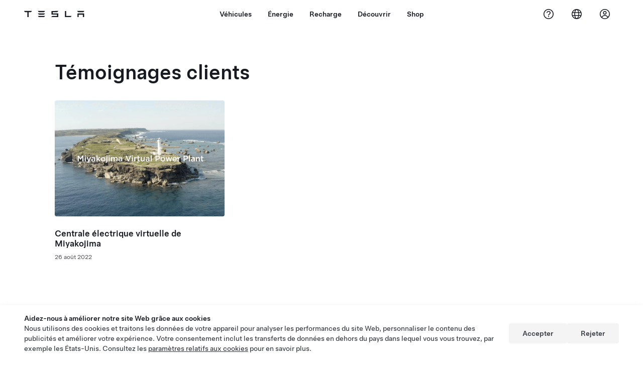

--- FILE ---
content_type: text/html; charset=utf-8
request_url: https://www.tesla.com/fr_lu/api/tesla/customer_stories/v1/12/0/supportmeet-your-tesla
body_size: 1426
content:
<div class="tcl-list" data-tcl-list-page="" data-tcl-list-id="tcl-list-1" data-tcl-list-endpoint="/fr_lu/api/tesla/customer_stories/v1/{items_per_page}/{page}/{tags}" data-tcl-list="" data-tcl-list-default-page="0" data-tcl-list-default-items_per_page="12" data-tcl-list-default-tags="none">
	<form autocomplete="off">
		<div class="tds--is_hidden">
			  <div class="tcl-list__filter tcl-list__unfiltered" aria-expanded="false" data-tcl-filter="">
    <svg class="tcl-filter__icon tcl-filter__icon-enabled" aria-label="filter toggle" data-tcl-filter-trigger="">
      <use xlink:href="#tcl-icon-filter-enabled"></use>
    </svg>

    <svg class="tcl-filter__icon tcl-filter__icon-disabled" aria-label="filter toggle" data-tcl-filter-trigger="">
      <use xlink:href="#tcl-icon-filter-disabled"></use>
    </svg>
    <div class="tcl-filter__form tds-scrim--white" data-tcl-filter-form="" aria-label="filter form">
      <span class="tds-text--h4 tcl-filter__heading">Filtres</span>
              <div class="tcl-filter__filter" data-tcl-filter-type="tags" data-tcl-filter-default-value="none">
          <fieldset class="tds-form-item tcl-filter__fieldset">
            <legend class="tds-form-label tcl-filter__legend">Étiquette</legend>
            <div class="tcl-pills">
                          </div>
          </fieldset>
        </div>
            <section class="tcl-button-group tcl-button-group--type-vertical tds-btn_group tds-btn_group--vertical">
        <button type="button" title="Appliquer le filtre" data-button-text-desktop="Appliquer le filtre" data-button-text-mobile="Appliquer le filtre" class="tds-btn tcl-button tds-btn--secondary tds-btn--large" data-tcl-filter-submit="">
          <span>Appliquer le filtre</span>
        </button>
        <button type="button" title="Effacer la sélection" data-button-text-desktop="Effacer la sélection" data-button-text-mobile="Effacer la sélection" class="tds-btn tcl-button tds-btn--tertiary tds-btn--large" data-tcl-filter-clear="">
          <span>Effacer la sélection</span>
        </button>
      </section>
    </div>
  </div>

		</div>
		
<div class="tcl-list__content">
  <section class="tds-layout tcl-layout tcl-layout--spacious tds-layout--constrained">
    <section class="tds-layout-main tcl-layout__main">
      <h1 class="tcl-component-padding" style="--tcl-component-padding-desktop-block-start: 64px; --tcl-component-padding-tablet-block-start: 64px; --tcl-component-padding-mobile-block-start: 64px; --tcl-component-padding-desktop-block-end: 32px; --tcl-component-padding-tablet-block-end: 32px; --tcl-component-padding-mobile-block-end: 32px;">Témoignages clients</h1>
    </section>
  </section>
  <section style="--tcl-horizontal-card-group-card-per-row: 3; --tcl-horizontal-card-group-card-per-row-tablet: 2; --tcl-horizontal-card-group-total-cards: ;" data-total-cards="" class="tcl-horizontal-card-group tcl-horizontal-card-group--layout-spacious tcl-horizontal-card-group--with-article-previews-on-mobile">
    <section class="tds-layout tcl-layout tcl-layout--spacious tds-layout--constrained tcl-horizontal-card-group__layout">
      <section class="tds-layout-main tcl-layout__main">
        <div class="tcl-horizontal-card-group__card-items">
          
<section class="tcl-card">
        
<a href="/fr_lu/customer-stories/miyakojima-vpp" class="tcl-archor-block">
    
<section style="--tcl-card-copy-display: -webkit-box;" class="tds-card tcl-card__item tcl-card__item--tertiary tds-card--open tcl-card__item--open tcl-card__item--layout-vertical-on-desktop tcl-card__item--layout-horizontal-on-mobile tcl-card__item--article-preview-on-mobile tcl-card__item--clamped">
        <div class="tds-card-asset tcl-card__asset">
      





    





  









<div class="tcl-image">
  <picture class="tcl-image__picture" data-alt="" data-class="tds-asset-fallback tcl-asset tcl-image__asset tcl-objectfit-position tcl-objectfit-position--center" data-iesrc="https://digitalassets.tesla.com/tesla-contents/image/upload/f_auto,q_auto:best/miyakojima_vpp_video_social">
                  <source srcset="https://digitalassets.tesla.com/tesla-contents/image/upload/f_auto,q_auto:best/miyakojima_vpp_video_social" media="(max-width: 599px) and (orientation: portrait)">
        <source srcset="https://digitalassets.tesla.com/tesla-contents/image/upload/f_auto,q_auto:best/miyakojima_vpp_video_social" media="(max-width: 899px) and (orientation: landscape)">
              <source srcset="https://digitalassets.tesla.com/tesla-contents/image/upload/f_auto,q_auto:best/miyakojima_vpp_video_social" media="(min-width: 900px) and (orientation: landscape)">
          <source srcset="https://digitalassets.tesla.com/tesla-contents/image/upload/f_auto,q_auto:best/miyakojima_vpp_video_social" media="(min-width: 600px) and (orientation:portrait)">
              <img src="https://digitalassets.tesla.com/tesla-contents/image/upload/f_auto,q_auto:best/miyakojima_vpp_video_social" srcset="https://digitalassets.tesla.com/tesla-contents/image/upload/f_auto,q_auto:best/miyakojima_vpp_video_social" alt="" class="tds-asset-fallback tcl-asset tcl-image__asset tcl-objectfit-position tcl-objectfit-position--center" />
      </source></source></source></source></picture>
</div>
    </div>
          <div class="tds-card-body tcl-card__body tds-text--start">
      <div class="tds-card-body-top tcl-card__body-top">
                  <span class="tcl-card__heading tds-text--h5" role="heading">Centrale électrique virtuelle de Miyakojima</span>
                          <p class="tcl-card__copy tds--hideon-phone-only tds-text--caption">
                          26 août 2022
                      </p>
                          <p class="tcl-card__copy tds--hideon-tablet-portrait-up tds-text--caption">
                          26 août 2022
                      </p>
              </div>
          </div>
  </section>
</a>
  </section>


        </div>
      </section>
    </section>
  </section>
</div>

		<section class="tds-layout tcl-layout tcl-layout--spacious tds-layout--constrained">
			<section class="tds-layout-main tcl-layout__main">
				<nav class="tds-pagination tcl-pager tcl-component-padding" style="--tcl-component-padding-desktop-block-start: 48px; --tcl-component-padding-tablet-block-start: 48px; --tcl-component-padding-mobile-block-start: 48px; --tcl-component-padding-desktop-block-end: 120px; --tcl-component-padding-tablet-block-end: 104px; --tcl-component-padding-mobile-block-end: 120px;" aria-label="pagination">
					<div class="tds--is_hidden">
						<div class="tds-pagination-secondary">
							<div class="tcl-pager__count">Total: <span class="tds-pagination-total tds-text--700">1</span></div>

						</div>
					</div>
					<div class="tds-pagination-primary" data-pager="">
						
  <div class="tds--is_visually_hidden"></div>
      <a class="tds-pagination-navigation" disabled="disabled" aria-disabled="true" data-sl-variant="prev-variant-list">Prec</a>
        <label for="nav-select" class="tds--is_visually_hidden">Page : </label>
    <select class="nav-select-redirect" id="nav-select" aria-label="select page">
                                  <option data-href="/fr_lu/api/tesla/customer_stories/v1/12/0/supportmeet-your-tesla" value="1" selected="" aria-label="Page actuelle 1">1 sur 1</option>
                  </select>
        <a class="tds-pagination-navigation" data-sl-variant="next-variant-list" disabled="disabled" aria-disabled="true">Suivant</a>
  
					</div>
					<div class="tds--is_hidden">
						<div class="tds-pagination-secondary tds-pagination-filter">
							  <label for="items-per-page">Afficher :</label>
  <select name="items-per-page">
          <option data-href="/fr_lu/api/tesla/customer_stories/v1/12/0/supportmeet-your-tesla" value="12" selected="">12</option>
          <option data-href="/fr_lu/api/tesla/customer_stories/v1/24/0/supportmeet-your-tesla" value="24">24</option>
          <option data-href="/fr_lu/api/tesla/customer_stories/v1/48/0/supportmeet-your-tesla" value="48">48</option>
      </select>

						</div>
					</div>
				</nav>
			</section>
		</section>
	</form>
</div>


--- FILE ---
content_type: text/html; charset=utf-8
request_url: https://www.tesla.com/fr_lu/api/tesla/footer/html/v1
body_size: 26
content:
<nav class="tds-footer-nav">
                  
  <h2 class="visually-hidden tds--is_visually_hidden">Menu de bas de page</h2>
  

        

                            <ul data-region="footer" class="tds-footer-meta tds--align_center tds-list tds-list--horizontal tcl-site-footer">
                                      <li class="tds-footer-item">
                <a href="/fr_lu/about" title="À Propos de Tesla" class="tds-link tcl-link">          Tesla © <span class="menu-year">2024</span>
        </a>
                              </li>
                            <li class="tds-footer-item">
                <a href="/fr_lu/legal" class="tds-link tcl-link">          Mentions légales
        </a>
                              </li>
                            <li class="tds--hideon-phone-only tds-footer-item">
                <a href="/fr_lu/contact" class="tds-link tcl-link">          Contact
        </a>
                              </li>
                            <li class="tds-footer-item">
                <a href="/fr_lu/blog" class="tds-link tcl-link">          Actualités
        </a>
                              </li>
                            <li class="tds--hideon-phone-only tds-footer-item">
                <a href="/fr_lu/updates" class="tds-link tcl-link">          Recevoir nos actualités
        </a>
                              </li>
                            <li class="tds--hideon-phone-only tds-footer-item">
                <a href="/fr_lu/findus/list" class="tds-link tcl-link">          Localisations
        </a>
                              </li>
                            <li class="tds-footer-item">
                <a href="/fr_lu/learn" class="tds-link tcl-link">          Découvrir
        </a>
                              </li>
          </ul>
        


  
      <div class="block block-tesla-banners block-banner-target-block-1">
  
    
      
  </div>

  </nav>


--- FILE ---
content_type: text/css; charset=UTF-8
request_url: https://www.tesla.com/_flysystem/s3/css/css_0nvsu10H3T2Bz6OER585xiv4s4Ywt2yD-OybPirgrOg.css
body_size: 61210
content:
.applitools-activate .tcl-showcase__down-arrow{-webkit-animation:none;animation:none}.applitools-activate .tds-animate--bounce,.applitools-activate [id=battery-fill]{-webkit-animation-play-state:paused!important;animation-play-state:paused!important}
.tds-colorscheme--light,.tds-scrim--white,:root{--tds-animation-bezier-base:cubic-bezier(0.5,0,0,0.75);--tds-ui-opacity-100:1;--tds-ui-opacity-70:0.7;--tds-ui-opacity-50:0.5;--tds-ui-opacity-30:0.3;--tds-ui-opacity-0:0;--tds-ui-max-paragraph-width:75ch;--tds-ui-box-shadow-off:0 0 0 0 #0000;--tds-component-pill-padding-inline:20px;--tds-size-base-plus:12px;--tds-size-half:4px;--tds-size-base:8px;--tds-size-9x:72px;--tds-size-8x:64px;--tds-size-7x:56px;--tds-size-6x:48px;--tds-size-5x:40px;--tds-size-4x:32px;--tds-size-3x:24px;--tds-size-2x:16px;--tds-size-13x:104px;--tds-size-12x:96px;--tds-size-11x:88px;--tds-size-10x:80px;--tds-line-height-unitless:1.414;--tds-line-height-130:96px;--tds-line-height-120:72px;--tds-line-height-110:64px;--tds-line-height-100:56px;--tds-line-height-90:56px;--tds-line-height-80:48px;--tds-line-height-75:44px;--tds-line-height-70:36px;--tds-line-height-60:28px;--tds-line-height-50:28px;--tds-line-height-40:24px;--tds-line-height-30:20px;--tds-line-height-20:20px;--tds-line-height-10:18px;--tds-font-weight-thin:100;--tds-font-weight-regular:400;--tds-font-weight-medium:500;--tds-font-weight-light:300;--tds-font-weight-bold:700;--tds-font-size-130:80px;--tds-font-size-120:72px;--tds-font-size-110:64px;--tds-font-size-100:56px;--tds-font-size-90:48px;--tds-font-size-80:40px;--tds-font-size-75:34px;--tds-font-size-70:28px;--tds-font-size-60:24px;--tds-font-size-55:23px;--tds-font-size-50:20px;--tds-font-size-40:17px;--tds-font-size-30:14px;--tds-font-size-20:12px;--tds-font-size-10:10px;--tds-font-family-fallback-text:-apple-system,Arial,sans-serif;--tds-font-family-fallback-monospace:Menlo,monospace;--tds-font-family-fallback-display:-apple-system,Arial,sans-serif;--tds-font-family-base-speed:"CT Speed";--tds-font-family-base-blender:"Blender TSL";--tds-font-family-base-text:"Universal Sans Text";--tds-font-family-base-monospace:"Fira Code";--tds-font-family-base-display:"Universal Sans Display";--tds-color-status-yellow:#ffc107;--tds-color-status-orange:#f29137;--tds-color-status-red:#eb432f;--tds-color-status-magenta:#e13e8c;--tds-color-status-purple:#863ee1;--tds-color-status-blue:#3e6be2;--tds-color-status-teal:#3eade1;--tds-color-status-green:#02b028;--tds-color-yellow:#fbb01b;--tds-color-white:#fff;--tds-color-red-20:#ed4e3b;--tds-color-red-10:#b74134;--tds-color-grey-70:#f4f4f4;--tds-color-grey-65:#eee;--tds-color-grey-60:#e2e3e3;--tds-color-grey-50:#d0d1d2;--tds-color-grey-45:#bbb;--tds-color-grey-40:#a2a3a5;--tds-color-grey-35:#8e8e8e;--tds-color-grey-33:#707070;--tds-color-grey-30:#5c5e62;--tds-color-grey-25:#444;--tds-color-grey-20:#393c41;--tds-color-grey-15:#222;--tds-color-grey-10:#171a20;--tds-color-green:#12bb00;--tds-color-blue-40:#3368ff;--tds-color-blue-30:#3e6ae1;--tds-color-blue-20:#3457b1;--tds-color-blue-10:#2e4994;--tds-color-black:#000;--tds-border-width-small:1px;--tds-border-width-medium:2px;--tds-border-width-large:3px;--tds-border-width-hairline:0.5px;--tds-border-style:solid;--tds-border-radius-outline-only:0.001px;--tds-border-radius-circle:100%;--tds-ui-box-shadow-small:0 var(--tds-size-half) var(--tds-size-base) 0 #00000014;--tds-ui-box-shadow-medium:0 var(--tds-size-base) var(--tds-size-2x) 0 #0000001f;--tds-ui-box-shadow-large-reverse:0 -8px var(--tds-size-2x) 0 #00000029;--tds-ui-box-shadow-large:0 var(--tds-size-base) var(--tds-size-2x) 0 #00000029;--tds-component-pill-padding-block:var(--tds-size-2x);--tds-component-pill-height:var(--tds-size-5x);--tds-component-card-padding:var(--tds-size-2x);--tds-size-1x:var(--tds-size-base);--tds-font-family-thai-speed:var(--tds-font-family-base-speed),"Noto Sans Mono",var(--tds-font-family-fallback-speed);--tds-font-family-thai-blender:var(--tds-font-family-base-blender),"Noto Sans Thai",var(--tds-font-family-fallback-blender);--tds-font-family-thai-text:var(--tds-font-family-base-text),"Noto Sans Thai",var(--tds-font-family-fallback-text);--tds-font-family-thai-monospace:var(--tds-font-family-base-monospace),"Noto Sans Mono",var(--tds-font-family-fallback-monospace);--tds-font-family-thai-display:var(--tds-font-family-base-display),"Noto Sans Thai",var(--tds-font-family-fallback-display);--tds-font-family-latin-speed:var(--tds-font-family-base-speed),var(--tds-font-family-fallback-speed);--tds-font-family-latin-blender:var(--tds-font-family-base-blender),var(--tds-font-family-fallback-blender);--tds-font-family-latin-text:var(--tds-font-family-base-text),var(--tds-font-family-fallback-text);--tds-font-family-latin-monospace:var(--tds-font-family-base-monospace),var(--tds-font-family-fallback-monospace);--tds-font-family-latin-display:var(--tds-font-family-base-display),var(--tds-font-family-fallback-display);--tds-font-family-korean-speed:var(--tds-font-family-base-speed),"Noto Sans Mono",var(--tds-font-family-fallback-speed);--tds-font-family-korean-blender:var(--tds-font-family-base-blender),"Noto Sans KR",var(--tds-font-family-fallback-blender);--tds-font-family-korean-text:var(--tds-font-family-base-text),"Noto Sans KR",var(--tds-font-family-fallback-text);--tds-font-family-korean-monospace:var(--tds-font-family-base-monospace),var(--tds-font-family-fallback-monospace);--tds-font-family-korean-display:var(--tds-font-family-base-display),"Noto Sans KR",var(--tds-font-family-fallback-display);--tds-font-family-japanese-speed:var(--tds-font-family-base-speed),"Noto Sans Mono",var(--tds-font-family-fallback-speed);--tds-font-family-japanese-blender:var(--tds-font-family-base-blender),"AXIS Font Japanese W55","Hiragino Sans",var(--tds-font-family-fallback-blender);--tds-font-family-japanese-text:var(--tds-font-family-base-text),"AXIS Font Japanese W55","Hiragino Sans",var(--tds-font-family-fallback-text);--tds-font-family-japanese-monospace:var(--tds-font-family-base-monospace),var(--tds-font-family-fallback-monospace);--tds-font-family-japanese-display:var(--tds-font-family-base-display),"AXIS Font Japanese W55","Hiragino Sans",var(--tds-font-family-fallback-display);--tds-font-family-hebrew-speed:var(--tds-font-family-base-speed),"Noto Sans Mono",var(--tds-font-family-fallback-speed);--tds-font-family-hebrew-blender:var(--tds-font-family-base-blender),"Noto Sans",var(--tds-font-family-fallback-blender);--tds-font-family-hebrew-text:var(--tds-font-family-base-text),"Noto Sans Hebrew",var(--tds-font-family-fallback-text);--tds-font-family-hebrew-monospace:var(--tds-font-family-base-monospace),"Noto Sans Mono",var(--tds-font-family-fallback-monospace);--tds-font-family-hebrew-display:var(--tds-font-family-base-display),"Noto Sans Hebrew",var(--tds-font-family-fallback-display);--tds-font-family-greek-speed:var(--tds-font-family-base-speed),"Noto Sans Mono",var(--tds-font-family-fallback-speed);--tds-font-family-greek-blender:var(--tds-font-family-base-blender),"Noto Sans",var(--tds-font-family-fallback-blender);--tds-font-family-greek-text:var(--tds-font-family-base-text),"Noto Sans",var(--tds-font-family-fallback-text);--tds-font-family-greek-monospace:var(--tds-font-family-base-monospace),"Noto Sans Mono",var(--tds-font-family-fallback-monospace);--tds-font-family-greek-display:var(--tds-font-family-base-display),"Noto Sans",var(--tds-font-family-fallback-display);--tds-font-family-fallback-speed:var(--tds-font-family-fallback-monospace);--tds-font-family-fallback-blender:var(--tds-font-family-fallback-text);--tds-font-family-cyrillic-speed:var(--tds-font-family-base-speed),"Noto Sans Mono",var(--tds-font-family-fallback-speed);--tds-font-family-cyrillic-blender:var(--tds-font-family-base-blender),"Noto Sans",var(--tds-font-family-fallback-blender);--tds-font-family-cyrillic-text:var(--tds-font-family-base-text),"Noto Sans",var(--tds-font-family-fallback-text);--tds-font-family-cyrillic-monospace:var(--tds-font-family-base-monospace),"Noto Sans Mono",var(--tds-font-family-fallback-monospace);--tds-font-family-cyrillic-display:var(--tds-font-family-base-display),"Noto Sans",var(--tds-font-family-fallback-display);--tds-font-family-chinese-traditional-speed:var(--tds-font-family-base-speed),"PingFang Mono TC","Microsoft YaHei Mono",var(--tds-font-family-fallback-speed);--tds-font-family-chinese-traditional-blender:var(--tds-font-family-base-blender),"PingFang TC","Microsoft YaHei",var(--tds-font-family-fallback-blender);--tds-font-family-chinese-traditional-text:var(--tds-font-family-base-text),"PingFang TC","Microsoft YaHei",var(--tds-font-family-fallback-text);--tds-font-family-chinese-traditional-monospace:var(--tds-font-family-base-monospace),"PingFang Mono TC","Microsoft YaHei Mono",var(--tds-font-family-fallback-monospace);--tds-font-family-chinese-traditional-display:var(--tds-font-family-base-display),"PingFang TC","Microsoft YaHei",var(--tds-font-family-fallback-display);--tds-font-family-chinese-simplified-speed:var(--tds-font-family-base-speed),"PingFang Mono SC","Microsoft YaHei Mono",var(--tds-font-family-fallback-speed);--tds-font-family-chinese-simplified-blender:var(--tds-font-family-base-blender),"PingFang SC","Microsoft YaHei",var(--tds-font-family-fallback-blender);--tds-font-family-chinese-simplified-text:var(--tds-font-family-base-text),"PingFang SC","Microsoft YaHei",var(--tds-font-family-fallback-text);--tds-font-family-chinese-simplified-monospace:var(--tds-font-family-base-monospace),"PingFang Mono SC","Microsoft YaHei Mono",var(--tds-font-family-fallback-monospace);--tds-font-family-chinese-simplified-display:var(--tds-font-family-base-display),"PingFang SC","Microsoft YaHei",var(--tds-font-family-fallback-display);--tds-font-family-chinese-hk-speed:var(--tds-font-family-base-speed),"PingFang Mono HK","Microsoft YaHei",var(--tds-font-family-fallback-speed);--tds-font-family-chinese-hk-blender:var(--tds-font-family-base-blender),"PingFang HK","Microsoft YaHei",var(--tds-font-family-fallback-blender);--tds-font-family-chinese-hk-text:var(--tds-font-family-base-text),"PingFang HK","Microsoft YaHei",var(--tds-font-family-fallback-text);--tds-font-family-chinese-hk-monospace:var(--tds-font-family-base-monospace),"PingFang Mono HK","Microsoft YaHei Mono",var(--tds-font-family-fallback-monospace);--tds-font-family-chinese-hk-display:var(--tds-font-family-base-display),"PingFang HK","Microsoft YaHei",var(--tds-font-family-fallback-display);--tds-font-family-arabic-speed:var(--tds-font-family-base-speed),"Noto Sans Arabic","Noto Sans Mono",var(--tds-font-family-fallback-speed);--tds-font-family-arabic-blender:var(--tds-font-family-base-blender),"Noto Sans Arabic",var(--tds-font-family-fallback-blender);--tds-font-family-arabic-text:var(--tds-font-family-base-text),"Noto Sans Arabic",var(--tds-font-family-fallback-text);--tds-font-family-arabic-monospace:var(--tds-font-family-base-monospace),"Noto Sans Mono",var(--tds-font-family-fallback-monospace);--tds-font-family-arabic-display:var(--tds-font-family-base-display),"Noto Sans Arabic",var(--tds-font-family-fallback-display);--tds-color-status-grey:var(--tds-color-grey-33);--tds-border-radius-pill:var(--tds-size-half);--tds-border-radius-card-dense:var(--tds-size-half);--tds-border-radius-card-base:var(--tds-size-half);--tds-border-radius-base:var(--tds-size-half);--tds-theme-background-container-alt-highlight:rgba(0,0,0,.075);--tds-theme-background-container-alt:#0000000d;--tds-theme-status-yellow-pastel:#ffc10733;--tds-theme-status-orange-pastel:#f2913733;--tds-theme-status-red-pastel:rgba(235,67,47,.175);--tds-theme-status-magenta-pastel:rgba(225,62,140,.175);--tds-theme-status-purple-puzzo:#639;--tds-theme-status-purple-pastel:rgba(134,62,225,.175);--tds-theme-status-blue-pastel:rgba(62,107,226,.175);--tds-theme-status-teal-pastel:#3eade126;--tds-theme-status-green-pastel:rgba(2,176,40,.175);--tds-theme-status-grey-pastel:rgba(93,94,98,.175);--tds-theme-secondary-warning:var(--tds-color-yellow);--tds-theme-secondary-positive:var(--tds-color-green);--tds-theme-secondary-negative:var(--tds-color-red-10);--tds-theme-primary-highlight:var(--tds-color-blue-20);--tds-theme-primary:var(--tds-color-blue-30);--tds-theme-foreground-primary:var(--tds-color-blue-30);--tds-theme-foreground-on-primary:var(--tds-color-white);--tds-theme-foreground-low-contrast:var(--tds-color-grey-30);--tds-theme-foreground-inverse:var(--tds-color-black);--tds-theme-foreground-high-contrast:var(--tds-color-grey-10);--tds-theme-foreground:var(--tds-color-grey-20);--tds-theme-border-low-contrast:var(--tds-color-grey-60);--tds-theme-border:var(--tds-color-grey-50);--tds-theme-background-dialog:var(--tds-color-white);--tds-theme-background:var(--tds-color-white);--tds-theme-background-container-highlight:var(--tds-color-grey-65);--tds-theme-background-container:var(--tds-color-grey-70)}.tds-scrim--light{--tds-theme-background-container-alt-highlight:rgba(0,0,0,.075);--tds-theme-background-container-alt:#0000000d;--tds-theme-status-yellow-pastel:#ffc10733;--tds-theme-status-orange-pastel:#f2913733;--tds-theme-status-red-pastel:rgba(235,67,47,.175);--tds-theme-status-magenta-pastel:rgba(225,62,140,.175);--tds-theme-status-purple-puzzo:#639;--tds-theme-status-purple-pastel:rgba(134,62,225,.175);--tds-theme-status-blue-pastel:rgba(62,107,226,.175);--tds-theme-status-teal-pastel:#3eade126;--tds-theme-status-green-pastel:rgba(2,176,40,.175);--tds-theme-status-grey-pastel:rgba(93,94,98,.175);--tds-theme-secondary-warning:var(--tds-color-yellow);--tds-theme-secondary-positive:var(--tds-color-green);--tds-theme-secondary-negative:var(--tds-color-red-10);--tds-theme-primary-highlight:var(--tds-color-blue-20);--tds-theme-primary:var(--tds-color-blue-30);--tds-theme-foreground-primary:var(--tds-color-blue-20);--tds-theme-foreground-on-primary:var(--tds-color-white);--tds-theme-foreground-low-contrast:var(--tds-color-grey-30);--tds-theme-foreground-inverse:var(--tds-color-black);--tds-theme-foreground-high-contrast:var(--tds-color-grey-10);--tds-theme-foreground:var(--tds-color-grey-20);--tds-theme-border-low-contrast:var(--tds-color-grey-60);--tds-theme-border:var(--tds-color-grey-50);--tds-theme-background-dialog:var(--tds-color-white);--tds-theme-background:var(--tds-color-grey-70);--tds-theme-background-container-highlight:var(--tds-color-grey-65);--tds-theme-background-container:var(--tds-color-white)}.tds-colorscheme--dark,.tds-scrim--black{--tds-theme-background-container-alt-highlight:#ffffff40;--tds-theme-background-container-alt:hsla(0,0%,100%,.135);--tds-theme-status-yellow-pastel:rgba(255,193,7,.225);--tds-theme-status-orange-pastel:rgba(242,145,55,.225);--tds-theme-status-red-pastel:#eb432f40;--tds-theme-status-magenta-pastel:#e13e8c40;--tds-theme-status-purple-puzzo:#639;--tds-theme-status-purple-pastel:rgba(134,62,225,.275);--tds-theme-status-blue-pastel:rgba(62,107,226,.275);--tds-theme-status-teal-pastel:#3eade140;--tds-theme-status-green-pastel:#02b02840;--tds-theme-status-grey-pastel:#5d5e6240;--tds-theme-secondary-warning:var(--tds-color-yellow);--tds-theme-secondary-positive:var(--tds-color-green);--tds-theme-secondary-negative:var(--tds-color-red-10);--tds-theme-primary-highlight:var(--tds-color-blue-20);--tds-theme-primary:var(--tds-color-blue-30);--tds-theme-foreground-primary:var(--tds-color-blue-40);--tds-theme-foreground-on-primary:var(--tds-color-white);--tds-theme-foreground-low-contrast:var(--tds-color-grey-50);--tds-theme-foreground-inverse:var(--tds-color-white);--tds-theme-foreground-high-contrast:var(--tds-color-white);--tds-theme-foreground:var(--tds-color-grey-65);--tds-theme-border-low-contrast:var(--tds-color-grey-25);--tds-theme-border:var(--tds-color-grey-30);--tds-theme-background-dialog:var(--tds-color-grey-15);--tds-theme-background:var(--tds-color-black);--tds-theme-background-container-highlight:var(--tds-color-grey-20);--tds-theme-background-container:var(--tds-color-grey-15)}.tds-component-preview,:root{--tds-bezier:cubic-bezier(0.5,0,0,0.75);--tds-size:8px;--tds-size--10x:80px;--tds-size--11x:88px;--tds-size--12x:96px;--tds-size--13x:104px;--tds-size--1x:8px;--tds-size--2x:16px;--tds-size--3x:24px;--tds-size--4x:32px;--tds-size--5x:40px;--tds-size--6x:48px;--tds-size--7x:56px;--tds-size--8x:64px;--tds-size--9x:72px;--tds-size--half:4px;--tds-color--black:#000;--tds-color--blue10:#2e4994;--tds-color--blue20:#3457b1;--tds-color--blue30:#3e6ae1;--tds-color--green:#12bb00;--tds-color--grey10:#171a20;--tds-color--grey15:#222;--tds-color--grey20:#393c41;--tds-color--grey25:#444;--tds-color--grey30:#5c5e62;--tds-color--grey35:#8e8e8e;--tds-color--grey40:#a2a3a5;--tds-color--grey45:#bbb;--tds-color--grey50:#d0d1d2;--tds-color--grey60:#e2e3e3;--tds-color--grey65:#eee;--tds-color--grey70:#f4f4f4;--tds-color--red10:#b74134;--tds-color--red20:#ed4e3b;--tds-color--white:#fff;--tds-color--yellow:#fbb01b;--tds-blur--button:16px;--tds-blur--large:8px;--tds-blur--small:4px;--tds-border-radius:4px;--tds-border-radius--card:4px;--tds-border-radius--card--dense:4px;--tds-border-radius--circle:100%;--tds-border-radius--pill:4px;--tds-border-radius--outline-only:0.001px;--tds-border-style:solid;--tds-border-width--hairline:1px;--tds-border-width--large:3px;--tds-border-width--medium:2px;--tds-border-width--small:1px;--tds-box-shadow--large:0 8px 16px 0 #00000029;--tds-box-shadow--large-reverse:0 -8px 16px 0 #00000029;--tds-box-shadow--medium:0 8px 16px 0 #0000001f;--tds-box-shadow--off:0 0 0 0 #0000;--tds-box-shadow--small:0 4px 8px 0 #00000014;--tds-height--choice:24px;--tds-height--pill:40px;--tds-max-paragraph-width:75ch;--tds-opacity--100:1;--tds-opacity--30:0.3;--tds-opacity--50:0.5;--tds-opacity--70:0.7;--tds-opacity--transparent:0;--tds-padding--card:24px;--tds-padding--card--dense:16px}@media (-webkit-min-device-pixel-ratio:2),(min-resolution:192dpi),(min-resolution:2){.tds-component-preview,:root{--tds-border-width--hairline:0.5px}}:root{--tds-paragraph-gap:var(--tds-font-size-30)}*{box-sizing:border-box;scroll-behavior:smooth}body,html{-moz-osx-font-smoothing:grayscale;-webkit-font-smoothing:antialiased;margin:0;padding:0}html{-webkit-text-size-adjust:100%;block-size:-webkit-fill-available}body{margin:0;min-block-size:100vh;min-block-size:-webkit-fill-available}dd,dl,dt,ol,ul{list-style-type:none}dd,dl,dt,figcaption,figure,ol,ul{margin:0;padding:0}li,p{max-inline-size:var(--tds-max-paragraph-width)}li{margin:0}p{font-size:var(--tds-font-size-30);line-height:var(--tds-line-height-30)}:is(ul,ol)+p,p+:is(ul,ol),p+p{padding-block-start:var(--tds-paragraph-gap)}small{font-size:var(--tds-font-size-20);line-height:var(--tds-line-height-10)}.tds-normalize-text{text-wrap:initial;color:var(--tds-theme-foreground);text-align:initial}h1,h2,h3,h4,h5,h6,p,small{display:block;margin:0}h1,h2,h3,h4,h5,h6,li,p,small{line-height:var(--tds-line-height-30)}hr{background:var(--tds-color--grey50,#d0d1d2);block-size:1px;border:none;box-sizing:border-box;overflow:visible}pre{font-family:monospace,monospace;font-size:1em}abbr[title]{border-block-end:none;text-decoration:underline;-webkit-text-decoration:underline dotted;text-decoration:underline dotted}b,strong{font-weight:500}code,kbd,samp{font-family:monospace,monospace;font-size:1em}small{font-size:80%}sub,sup{font-size:75%;line-height:0;position:relative;vertical-align:initial}sub{bottom:-.25em}sup{top:-.5em}button,input,optgroup,select,textarea{font-family:inherit;font-size:100%;font-weight:inherit;line-height:inherit;margin:0}button,input{overflow:visible}button,select{text-transform:none}[type=button],[type=reset],[type=submit],button{appearance:button}[type=button]::-moz-focus-inner,[type=reset]::-moz-focus-inner,[type=submit]::-moz-focus-inner,button::-moz-focus-inner{border-style:none;padding:0}[type=button]:-moz-focusring,[type=reset]:-moz-focusring,[type=submit]:-moz-focusring,button:-moz-focusring{outline:1px dotted ButtonText}fieldset{padding:.35em .75em .625em}legend{box-sizing:border-box;color:inherit;display:table;max-inline-size:100%;padding:0;white-space:normal}progress{vertical-align:initial}textarea{overflow:auto}[type=number]::-webkit-inner-spin-button,[type=number]::-webkit-outer-spin-button{block-size:auto}[type=search]{appearance:textfield;outline-offset:-2px}[type=search]::-webkit-search-decoration{-webkit-appearance:none}::-webkit-file-upload-button{appearance:button;font:inherit}@media (prefers-reduced-motion:reduce){*,:after,:before{animation:none!important;transition:none!important}}:focus{outline:none}*{outline-offset:2px}:not(input):focus-visible{outline:var(--tds-outline--focus)}:where(.tds--indicate-focus) :focus{outline:var(--tds-outline--focus)}details{display:block}summary{display:list-item}.tds--disabled,[disabled],[disabled]~[class*=tds-form-label]{cursor:not-allowed;opacity:var(--tds-ui-opacity-50)}:is(.tds--disabled,[disabled]) :is(.tds--disabled,[disabled]){opacity:unset}.tds--disabled *,[disabled] *,[disabled]:after,[disabled]:before,[disabled]~[class*=tds-form-label],[disabled]~[class*=tds-form-label]:after,[disabled]~[class*=tds-form-label]:before{pointer-events:none}tds-form-input,tds-form-input-date,tds-form-input-dropdown,tds-form-input-file-upload,tds-form-input-search{display:block}@font-face{font-display:swap;font-family:Universal Sans Display;font-style:normal;font-weight:700;src:url(https://digitalassets.tesla.com/tesla-design-system/raw/upload/static/fonts/universal-sans-2/web/display/Universal-Sans-Display-Bold.woff2) format("woff2")}@font-face{font-display:swap;font-family:Universal Sans Display;font-style:normal;font-weight:500;src:url(https://digitalassets.tesla.com/tesla-design-system/raw/upload/static/fonts/universal-sans-2/web/display/Universal-Sans-Display-Medium.woff2) format("woff2")}@font-face{font-display:swap;font-family:Universal Sans Display;font-style:normal;font-weight:400;src:url(https://digitalassets.tesla.com/tesla-design-system/raw/upload/static/fonts/universal-sans-2/web/display/Universal-Sans-Display-Regular.woff2) format("woff2")}@font-face{font-display:swap;font-family:Universal Sans Display;font-style:normal;font-weight:300;src:url(https://digitalassets.tesla.com/tesla-design-system/raw/upload/static/fonts/universal-sans-2/web/display/Universal-Sans-Display-Light.woff2) format("woff2")}@font-face{font-display:swap;font-family:Universal Sans Display;font-style:normal;font-weight:100;src:url(https://digitalassets.tesla.com/tesla-design-system/raw/upload/static/fonts/universal-sans-2/web/display/Universal-Sans-Display-Thin.woff2) format("woff2")}@font-face{font-display:swap;font-family:Universal Sans Text;font-style:normal;font-weight:700;src:url(https://digitalassets.tesla.com/tesla-design-system/raw/upload/static/fonts/universal-sans-2/web/text/Universal-Sans-Text-Bold.woff2) format("woff2")}@font-face{font-display:swap;font-family:Universal Sans Text;font-style:normal;font-weight:500;src:url(https://digitalassets.tesla.com/tesla-design-system/raw/upload/static/fonts/universal-sans-2/web/text/Universal-Sans-Text-Medium.woff2) format("woff2")}@font-face{font-display:swap;font-family:Universal Sans Text;font-style:normal;font-weight:400;src:url(https://digitalassets.tesla.com/tesla-design-system/raw/upload/static/fonts/universal-sans-2/web/text/Universal-Sans-Text-Regular.woff2) format("woff2")}@font-face{font-display:swap;font-family:Universal Sans Text;font-style:normal;font-weight:300;src:url(https://digitalassets.tesla.com/tesla-design-system/raw/upload/static/fonts/universal-sans-2/web/text/Universal-Sans-Text-Light.woff2) format("woff2")}@font-face{font-display:swap;font-family:Universal Sans Text;font-style:normal;font-weight:100;src:url(https://digitalassets.tesla.com/tesla-design-system/raw/upload/static/fonts/universal-sans-2/web/text/Universal-Sans-Text-Thin.woff2) format("woff2")}@font-face{font-display:swap;font-family:Noto Sans Arabic;font-stretch:100%;font-style:normal;font-weight:500;src:url(https://digitalassets.tesla.com/tesla-design-system/raw/upload/static/fonts/intl-fonts/Noto-Sans-Arabic.woff2) format("woff2");unicode-range:u+06??,u+0750-077f,u+0870-088e,u+0890-0891,u+0898-08e1,u+08e3-08ff,u+200c-200e,u+2010-2011,u+204f,u+2e41,u+fb50-fdff,u+fe70-fe74,u+fe76-fefc,u+102e0-102fb,u+10e60-10e7e,u+10efd-10eff,u+1ee00-1ee03,u+1ee05-1ee1f,u+1ee21-1ee22,u+1ee24,u+1ee27,u+1ee29-1ee32,u+1ee34-1ee37,u+1ee39,u+1ee3b,u+1ee42,u+1ee47,u+1ee49,u+1ee4b,u+1ee4d-1ee4f,u+1ee51-1ee52,u+1ee54,u+1ee57,u+1ee59,u+1ee5b,u+1ee5d,u+1ee5f,u+1ee61-1ee62,u+1ee64,u+1ee67-1ee6a,u+1ee6c-1ee72,u+1ee74-1ee77,u+1ee79-1ee7c,u+1ee7e,u+1ee80-1ee89,u+1ee8b-1ee9b,u+1eea1-1eea3,u+1eea5-1eea9,u+1eeab-1eebb,u+1eef0-1eef1,u+00??,u+0131,u+0152-0153,u+02bb-02bc,u+02c6,u+02da,u+02dc,u+0304,u+0308,u+0329,u+2000-206f,u+2074,u+20ac,u+2122,u+2191,u+2193,u+2212,u+2215,u+feff,u+fffd}@font-face{font-display:swap;font-family:Noto Sans Arabic;font-stretch:100%;font-style:normal;font-weight:400;src:url(https://digitalassets.tesla.com/tesla-design-system/raw/upload/static/fonts/intl-fonts/Noto-Sans-Arabic.woff2) format("woff2");unicode-range:u+06??,u+0750-077f,u+0870-088e,u+0890-0891,u+0898-08e1,u+08e3-08ff,u+200c-200e,u+2010-2011,u+204f,u+2e41,u+fb50-fdff,u+fe70-fe74,u+fe76-fefc,u+102e0-102fb,u+10e60-10e7e,u+10efd-10eff,u+1ee00-1ee03,u+1ee05-1ee1f,u+1ee21-1ee22,u+1ee24,u+1ee27,u+1ee29-1ee32,u+1ee34-1ee37,u+1ee39,u+1ee3b,u+1ee42,u+1ee47,u+1ee49,u+1ee4b,u+1ee4d-1ee4f,u+1ee51-1ee52,u+1ee54,u+1ee57,u+1ee59,u+1ee5b,u+1ee5d,u+1ee5f,u+1ee61-1ee62,u+1ee64,u+1ee67-1ee6a,u+1ee6c-1ee72,u+1ee74-1ee77,u+1ee79-1ee7c,u+1ee7e,u+1ee80-1ee89,u+1ee8b-1ee9b,u+1eea1-1eea3,u+1eea5-1eea9,u+1eeab-1eebb,u+1eef0-1eef1,u+00??,u+0131,u+0152-0153,u+02bb-02bc,u+02c6,u+02da,u+02dc,u+0304,u+0308,u+0329,u+2000-206f,u+2074,u+20ac,u+2122,u+2191,u+2193,u+2212,u+2215,u+feff,u+fffd}@font-face{font-family:Noto Sans;font-stretch:100%;font-style:normal;font-weight:500;src:url(https://digitalassets.tesla.com/tesla-design-system/raw/upload/static/fonts/intl-fonts/Noto-Sans-Cyrillic.woff2) format("woff2");unicode-range:u+0301,u+0400-045f,u+0490-0491,u+04b0-04b1,u+2116}@font-face{font-family:Noto Sans;font-stretch:100%;font-style:normal;font-weight:500;src:url(https://digitalassets.tesla.com/tesla-design-system/raw/upload/static/fonts/intl-fonts/Noto-Sans-Cyrillic-Ext.woff2) format("woff2");unicode-range:u+0460-052f,u+1c80-1c88,u+20b4,u+2de0-2dff,u+a640-a69f,u+fe2e-fe2f}@font-face{font-family:Noto Sans;font-stretch:100%;font-style:normal;font-weight:400;src:url(https://digitalassets.tesla.com/tesla-design-system/raw/upload/static/fonts/intl-fonts/Noto-Sans-Cyrillic.woff2) format("woff2");unicode-range:u+0301,u+0400-045f,u+0490-0491,u+04b0-04b1,u+2116}@font-face{font-family:Noto Sans;font-stretch:100%;font-style:normal;font-weight:400;src:url(https://digitalassets.tesla.com/tesla-design-system/raw/upload/static/fonts/intl-fonts/Noto-Sans-Cyrillic-Ext.woff2) format("woff2");unicode-range:u+0460-052f,u+1c80-1c88,u+20b4,u+2de0-2dff,u+a640-a69f,u+fe2e-fe2f}@font-face{font-family:Noto Sans;font-stretch:100%;font-style:normal;font-weight:500;src:url(https://digitalassets.tesla.com/tesla-design-system/raw/upload/static/fonts/intl-fonts/Noto-Sans-Greek.woff2) format("woff2");unicode-range:u+0370-0377,u+037a-037f,u+0384-038a,u+038c,u+038e-03a1,u+03a3-03ff}@font-face{font-family:Noto Sans;font-stretch:100%;font-style:normal;font-weight:500;src:url(https://digitalassets.tesla.com/tesla-design-system/raw/upload/static/fonts/intl-fonts/Noto-Sans-Greek-Ext.woff2) format("woff2");unicode-range:u+1f??}@font-face{font-family:Noto Sans;font-stretch:100%;font-style:normal;font-weight:400;src:url(https://digitalassets.tesla.com/tesla-design-system/raw/upload/static/fonts/intl-fonts/Noto-Sans-Greek.woff2) format("woff2");unicode-range:u+0370-0377,u+037a-037f,u+0384-038a,u+038c,u+038e-03a1,u+03a3-03ff}@font-face{font-family:Noto Sans;font-stretch:100%;font-style:normal;font-weight:400;src:url(https://digitalassets.tesla.com/tesla-design-system/raw/upload/static/fonts/intl-fonts/Noto-Sans-Greek-Ext.woff2) format("woff2");unicode-range:u+1f??}@font-face{font-family:Noto Sans;font-stretch:100%;font-style:normal;font-weight:400;src:url(https://digitalassets.tesla.com/tesla-design-system/raw/upload/static/fonts/intl-fonts/Noto-Sans-Devanagari.woff2) format("woff2");unicode-range:u+0900-097f,u+1cd0-1cf9,u+200c-200d,u+20a8,u+20b9,u+20f0,u+25cc,u+a830-a839,u+a8e0-a8ff,u+11b00-11b09}@font-face{font-family:Noto Sans;font-stretch:100%;font-style:normal;font-weight:500;src:url(https://digitalassets.tesla.com/tesla-design-system/raw/upload/static/fonts/intl-fonts/Noto-Sans-Devanagari.woff2) format("woff2");unicode-range:u+0900-097f,u+1cd0-1cf9,u+200c-200d,u+20a8,u+20b9,u+20f0,u+25cc,u+a830-a839,u+a8e0-a8ff,u+11b00-11b09}@font-face{font-family:Noto Sans;font-stretch:100%;font-style:normal;font-weight:400;src:url(https://digitalassets.tesla.com/tesla-design-system/raw/upload/static/fonts/intl-fonts/Noto-Sans-Vietnamese.woff2) format("woff2");unicode-range:u+0102-0103,u+0110-0111,u+0128-0129,u+0168-0169,u+01a0-01a1,u+01af-01b0,u+0300-0301,u+0303-0304,u+0308-0309,u+0323,u+0329,u+1ea0-1ef9,u+20ab}@font-face{font-family:Noto Sans;font-stretch:100%;font-style:normal;font-weight:500;src:url(https://digitalassets.tesla.com/tesla-design-system/raw/upload/static/fonts/intl-fonts/Noto-Sans-Vietnamese.woff2) format("woff2");unicode-range:u+0102-0103,u+0110-0111,u+0128-0129,u+0168-0169,u+01a0-01a1,u+01af-01b0,u+0300-0301,u+0303-0304,u+0308-0309,u+0323,u+0329,u+1ea0-1ef9,u+20ab}@font-face{font-display:swap;font-family:Noto Sans Hebrew;font-stretch:100%;font-style:normal;font-weight:500;src:url(https://digitalassets.tesla.com/tesla-design-system/raw/upload/v1717099946/static/fonts/intl-fonts/Noto-Sans-Hebrew.woff2) format("woff2");unicode-range:u+0590-05ff,u+200c-2010,u+20aa,u+25cc,u+fb1d-fb4f,u+00??,u+0131,u+0152-0153,u+02bb-02bc,u+02c6,u+02da,u+02dc,u+2000-206f,u+2074,u+20ac,u+2122,u+2191,u+2193,u+2212,u+2215,u+feff,u+fffd}@font-face{font-display:swap;font-family:Noto Sans Hebrew;font-stretch:100%;font-style:normal;font-weight:400;src:url(https://digitalassets.tesla.com/tesla-design-system/raw/upload/v1717099946/static/fonts/intl-fonts/Noto-Sans-Hebrew.woff2) format("woff2");unicode-range:u+0590-05ff,u+200c-2010,u+20aa,u+25cc,u+fb1d-fb4f,u+00??,u+0131,u+0152-0153,u+02bb-02bc,u+02c6,u+02da,u+02dc,u+2000-206f,u+2074,u+20ac,u+2122,u+2191,u+2193,u+2212,u+2215,u+feff,u+fffd}@font-face{font-display:swap;font-family:Noto Sans Thai;font-stretch:100%;font-style:normal;font-weight:500;src:url(https://digitalassets.tesla.com/tesla-design-system/raw/upload/v1717100930/static/fonts/intl-fonts/Noto-Sans-Thai.woff2) format("woff2");unicode-range:u+0e01-0e5b,u+200c-200d,u+25cc}@font-face{font-display:swap;font-family:Noto Sans Thai;font-stretch:100%;font-style:normal;font-weight:400;src:url(https://digitalassets.tesla.com/tesla-design-system/raw/upload/v1717100930/static/fonts/intl-fonts/Noto-Sans-Thai.woff2) format("woff2");unicode-range:u+0e01-0e5b,u+200c-200d,u+25cc}@font-face{font-family:Fira Code;font-style:normal;font-weight:500;src:url(https://digitalassets.tesla.com/tesla-design-system/raw/upload/static/fonts/intl-fonts/Fira-Code.woff2) format("woff2");unicode-range:u+00??,u+0131,u+0152-0153,u+02bb-02bc,u+02c6,u+02da,u+02dc,u+0304,u+0308,u+0329,u+2000-206f,u+2074,u+20ac,u+2122,u+2191,u+2193,u+2212,u+2215,u+feff,u+fffd}@font-face{font-family:Fira Code;font-style:normal;font-weight:500;src:url(https://digitalassets.tesla.com/tesla-design-system/raw/upload/static/fonts/intl-fonts/Fira-Code-Ext.woff2) format("woff2");unicode-range:u+0100-02af,u+0304,u+0308,u+0329,u+1e00-1e9f,u+1ef2-1eff,u+2020,u+20a0-20ab,u+20ad-20c0,u+2113,u+2c60-2c7f,u+a720-a7ff}@font-face{font-family:Fira Code;font-style:normal;font-weight:400;src:url(https://digitalassets.tesla.com/tesla-design-system/raw/upload/static/fonts/intl-fonts/Fira-Code.woff2) format("woff2");unicode-range:u+00??,u+0131,u+0152-0153,u+02bb-02bc,u+02c6,u+02da,u+02dc,u+0304,u+0308,u+0329,u+2000-206f,u+2074,u+20ac,u+2122,u+2191,u+2193,u+2212,u+2215,u+feff,u+fffd}@font-face{font-family:Fira Code;font-style:normal;font-weight:400;src:url(https://digitalassets.tesla.com/tesla-design-system/raw/upload/static/fonts/intl-fonts/Fira-Code-Ext.woff2) format("woff2");unicode-range:u+0100-02af,u+0304,u+0308,u+0329,u+1e00-1e9f,u+1ef2-1eff,u+2020,u+20a0-20ab,u+20ad-20c0,u+2113,u+2c60-2c7f,u+a720-a7ff}@font-face{font-family:PingFang SC;font-weight:500;src:local("PingFang SC Semibold")}@font-face{font-family:PingFang SC;font-weight:400;src:local("PingFang SC Regular")}@font-face{font-family:PingFang TC;font-weight:500;src:local("PingFang TC Semibold")}@font-face{font-family:PingFang TC;font-weight:400;src:local("PingFang TC Regular")}@font-face{font-family:PingFang HK;font-weight:400;src:local("PingFang HK Regular")}@font-face{font-family:PingFang HK;font-weight:500;src:local("PingFang HK Semibold")}.tds-normalize-text,:root{font-size:var(--tds-font-size-30);font-weight:var(--tds-font-weight-regular);line-height:var(--tds-line-height-30)}:root{font-family:var(--tds-font-family-latin-text);text-rendering:optimizelegibility}:is(h1,h2,h3,h4,.tds-text--h1,.tds-text--h2,.tds-text--h3,.tds-text--h4){font-family:var(--tds-font-family-latin-display)}:is(h5,h6,.tds-text--h5,.tds-text--h6),:is(small,sub,sup){font-family:var(--tds-font-family-latin-text)}:is(code,.tds-text--monospace){font-family:var(--tds-font-family-latin-monospace)}:lang(ar){font-family:var(--tds-font-family-arabic-text)}:is(h1,h2,h3,h4,.tds-text--h1,.tds-text--h2,.tds-text--h3,.tds-text--h4):lang(ar){font-family:var(--tds-font-family-arabic-display)}:is(small,sub,sup):lang(ar){font-family:var(--tds-font-family-arabic-text)}:is(code,.tds-text--monospace):lang(ar){font-family:var(--tds-font-family-arabic-monospace)}:lang(el){font-family:var(--tds-font-family-greek-text)}:is(h1,h2,h3,h4,.tds-text--h1,.tds-text--h2,.tds-text--h3,.tds-text--h4):lang(el){font-family:var(--tds-font-family-greek-display)}:is(small,sub,sup):lang(el){font-family:var(--tds-font-family-greek-text)}:is(code,.tds-text--monospace):lang(el){font-family:var(--tds-font-family-greek-monospace)}:lang(he){font-family:var(--tds-font-family-hebrew-text)}:is(h1,h2,h3,h4,.tds-text--h1,.tds-text--h2,.tds-text--h3,.tds-text--h4):lang(he){font-family:var(--tds-font-family-hebrew-display)}:is(small,sub,sup):lang(he){font-family:var(--tds-font-family-hebrew-text)}:is(code,.tds-text--monospace):lang(he){font-family:var(--tds-font-family-hebrew-monospace)}:lang(th){font-family:var(--tds-font-family-thai-text)}:is(h1,h2,h3,h4,.tds-text--h1,.tds-text--h2,.tds-text--h3,.tds-text--h4):lang(th){font-family:var(--tds-font-family-thai-display)}:is(small,sub,sup):lang(th){font-family:var(--tds-font-family-thai-text)}:is(code,.tds-text--monospace):lang(th){font-family:var(--tds-font-family-thai-monospace)}:lang(ko){font-family:var(--tds-font-family-korean-text)}:is(h1,h2,h3,h4,.tds-text--h1,.tds-text--h2,.tds-text--h3,.tds-text--h4):lang(ko){font-family:var(--tds-font-family-korean-display)}:is(small,sub,sup):lang(ko){font-family:var(--tds-font-family-korean-text)}:is(code,.tds-text--monospace):lang(ko){font-family:var(--tds-font-family-korean-monospace)}:lang(ja){font-family:var(--tds-font-family-japanese-text)}:is(h1,h2,h3,h4,.tds-text--h1,.tds-text--h2,.tds-text--h3,.tds-text--h4):lang(ja){font-family:var(--tds-font-family-japanese-display)}:is(small,sub,sup):lang(ja){font-family:var(--tds-font-family-japanese-text)}:is(code,.tds-text--monospace):lang(ja){font-family:var(--tds-font-family-japanese-monospace)}:lang(zh){font-family:var(--tds-font-family-chinese-simplified-text)}:is(h1,h2,h3,h4,.tds-text--h1,.tds-text--h2,.tds-text--h3,.tds-text--h4):lang(zh){font-family:var(--tds-font-family-chinese-simplified-display)}:is(small,sub,sup):lang(zh){font-family:var(--tds-font-family-chinese-simplified-text)}:is(code,.tds-text--monospace):lang(zh){font-family:var(--tds-font-family-chinese-simplified-monospace)}:lang(zh-HK){font-family:var(--tds-font-family-chinese-hk-text)}:is(h1,h2,h3,h4,.tds-text--h1,.tds-text--h2,.tds-text--h3,.tds-text--h4):lang(zh-HK){font-family:var(--tds-font-family-chinese-hk-display)}:is(small,sub,sup):lang(zh-HK){font-family:var(--tds-font-family-chinese-hk-text)}:is(code,.tds-text--monospace):lang(zh-HK){font-family:var(--tds-font-family-chinese-hk-monospace)}:is(:lang(zh-MO),:lang(zh-TW)){font-family:var(--tds-font-family-chinese-traditional-text)}:is(h1,h2,h3,h4,.tds-text--h1,.tds-text--h2,.tds-text--h3,.tds-text--h4):is(:lang(zh-MO),:lang(zh-TW)){font-family:var(--tds-font-family-chinese-traditional-display)}:is(small,sub,sup):is(:lang(zh-MO),:lang(zh-TW)){font-family:var(--tds-font-family-chinese-traditional-text)}:is(code,.tds-text--monospace):is(:lang(zh-MO),:lang(zh-TW)){font-family:var(--tds-font-family-chinese-traditional-monospace)}.tds-font-family--blender{color:var(--tds-theme-foreground);font-family:var(--tds-font-family-latin-blender);font-weight:500;text-rendering:optimizelegibility}.tds-font-family--blender :is(h1,h2,h3,h4,h5,h6,.tds-text--h1,.tds-text--h2,.tds-text--h3,.tds-text--h4,.tds-text--h5,.tds-text--h6){color:var(--tds-theme-foreground-high-contrast);font-family:var(--tds-font-family-latin-blender);font-weight:700}.tds-font-family--blender :is(small,sub,sup,.tds-text--caption){color:var(--tds-theme-foreground-low-contrast);font-family:var(--tds-font-family-latin-blender)}.tds-font-family--blender :is(code,.tds-text--monospace){font-family:var(--tds-font-family-latin-monospace)}:is(.tds-font-family--blender):lang(ar){font-family:var(--tds-font-family-arabic-blender)}:is(.tds-font-family--blender):lang(el){font-family:var(--tds-font-family-greek-blender)}:is(.tds-font-family--blender):lang(he){font-family:var(--tds-font-family-hebrew-blender)}:is(.tds-font-family--blender):lang(th){font-family:var(--tds-font-family-thai-blender)}:is(.tds-font-family--blender):lang(ko){font-family:var(--tds-font-family-korean-blender)}:is(.tds-font-family--blender):lang(ja){font-family:var(--tds-font-family-japanese-blender)}:is(.tds-font-family--blender):lang(zh){font-family:var(--tds-font-family-chinese-simplified-blender)}:is(.tds-font-family--blender):lang(zh-HK){font-family:var(--tds-font-family-chinese-hk-blender)}:is(.tds-font-family--blender):is(:lang(zh-MO),:lang(zh-TW)){font-family:var(--tds-font-family-chinese-traditional-blender)}.tds-font-family--speed{color:var(--tds-theme-foreground);font-family:var(--tds-font-family-latin-speed);font-weight:400;text-rendering:optimizelegibility}.tds-font-family--speed :is(h1,h2,h3,h4,h5,h6,.tds-text--h1,.tds-text--h2,.tds-text--h3,.tds-text--h4,.tds-text--h5,.tds-text--h6){color:var(--tds-theme-foreground-high-contrast);font-family:var(--tds-font-family-latin-speed)}.tds-font-family--speed :is(small,sub,sup,.tds-text--caption){color:var(--tds-theme-foreground-low-contrast);font-family:var(--tds-font-family-latin-speed)}:is(.tds-font-family--speed):lang(ar){font-family:var(--tds-font-family-arabic-speed)}:is(.tds-font-family--speed):lang(el){font-family:var(--tds-font-family-greek-speed)}:is(.tds-font-family--speed):lang(he){font-family:var(--tds-font-family-hebrew-speed)}:is(.tds-font-family--speed):lang(th){font-family:var(--tds-font-family-thai-speed)}:is(.tds-font-family--speed):lang(ko){font-family:var(--tds-font-family-korean-speed)}:is(.tds-font-family--speed):lang(ja){font-family:var(--tds-font-family-japanese-speed)}:is(.tds-font-family--speed):lang(zh){font-family:var(--tds-font-family-chinese-simplified-speed)}:is(.tds-font-family--speed):lang(zh-HK){font-family:var(--tds-font-family-chinese-hk-speed)}:is(.tds-font-family--speed):is(:lang(zh-MO),:lang(zh-TW)){font-family:var(--tds-font-family-chinese-traditional-speed)}.tds-font-family--universal-text{text-rendering:optimizelegibility}.tds-font-family--universal-text,.tds-font-family--universal-text :is(h1,h2,h3,h4,h5,h6),.tds-font-family--universal-text :is(small,sub,sup){font-family:var(--tds-font-family-latin-text)!important}:is(.tds-font-family--universal-text):lang(ar){font-family:var(--tds-font-family-arabic-text)!important}:is(.tds-font-family--universal-text):lang(el){font-family:var(--tds-font-family-greek-text)!important}:is(.tds-font-family--universal-text):lang(he){font-family:var(--tds-font-family-hebrew-text)!important}:is(.tds-font-family--universal-text):lang(th){font-family:var(--tds-font-family-thai-text)!important}:is(.tds-font-family--universal-text):lang(ko){font-family:var(--tds-font-family-korean-text)!important}:is(.tds-font-family--universal-text):lang(ja){font-family:var(--tds-font-family-japanese-text)!important}:is(.tds-font-family--universal-text):lang(zh){font-family:var(--tds-font-family-chinese-simplified-text)!important}:is(.tds-font-family--universal-text):lang(zh-HK){font-family:var(--tds-font-family-chinese-hk-text)!important}:is(.tds-font-family--universal-text):is(:lang(zh-MO),:lang(zh-TW)){font-family:var(--tds-font-family-chinese-traditional-text)!important}.tds-font-family--universal-display{font-family:var(--tds-font-family-latin-text)!important;text-rendering:optimizelegibility}.tds-font-family--universal-display :is(h1,h2,h3,h4,h5,h6),.tds-font-family--universal-display :is(small,sub,sup){font-family:var(--tds-font-family-latin-display)!important}:is(.tds-font-family--universal-display):lang(ar){font-family:var(--tds-font-family-arabic-display)!important}:is(.tds-font-family--universal-display):lang(el){font-family:var(--tds-font-family-greek-display)!important}:is(.tds-font-family--universal-display):lang(he){font-family:var(--tds-font-family-hebrew-display)!important}:is(.tds-font-family--universal-display):lang(th){font-family:var(--tds-font-family-thai-display)!important}:is(.tds-font-family--universal-display):lang(ko){font-family:var(--tds-font-family-korean-display)!important}:is(.tds-font-family--universal-display):lang(ja){font-family:var(--tds-font-family-japanese-display)!important}:is(.tds-font-family--universal-display):lang(zh){font-family:var(--tds-font-family-chinese-simplified-display)!important}:is(.tds-font-family--universal-display):lang(zh-HK){font-family:var(--tds-font-family-chinese-hk-display)!important}:is(.tds-font-family--universal-display):is(:lang(zh-MO),:lang(zh-TW)){font-family:var(--tds-font-family-chinese-traditional-display)!important}[class*=tds-scrim--]{background-color:var(--tds-theme-background)}.tds-colorscheme--light,.tds-scrim--light,.tds-scrim--white,:root{--tds-color--error:var(--tds-color-red-10);--tds-color--hairline:var(--tds-color-grey-50);--tds-color--inverse:var(--tds-color-white);--tds-color--primary:var(--tds-color-blue-30);--tds-color--primary-highlight:var(--tds-color-blue-20);--tds-color--rgb-shade:0,0,0;--tds-color--rgb-shade--inverse:255,255,255;--tds-color--scrim--semitransparent:#ffffffb3;--tds-color--secondary:var(--tds-color-grey-10);--tds-color--secondary-accent:var(--tds-color-grey-50);--tds-color--secondary-highlight:var(--tds-color-black);--tds-color--tertiary:var(--tds-color-grey-70);--tds-color--tertiary-highlight:var(--tds-color-grey-65);--tds-caption--color:var(--tds-color-grey-30);--tds-dialog--background-color:var(--tds-color-white);--tds-form-label--color:var(--tds-color-grey-30);--tds-heading--color:var(--tds-color-grey-10);--tds-pill--blur-color:rgba(0,0,0,.048);--tds-pill--blur-color-highlight:rgba(0,0,0,.072);--tds-text--color:var(--tds-color-grey-20);--tds-text--color--light:var(--tds-color-grey-30);--tds-text--color--placeholder:var(--tds-color-grey-40);--tds-text--color--primary:var(--tds-color-blue-30);--tds-toggle--background-color:#9696961a;--tds-toggle--fill-color:var(--tds-color-white);--tds-text--contrast-high:var(--tds-color-grey-10);--tds-text--contrast-low:var(--tds-color-grey-30);--tds-text--contrast-medium:var(--tds-color-grey-20);--tds-code-bg-color:var(--tds-color-grey-70);--tds-code-border-color:var(--tds-color-grey-60);--tds-code-color:var(--tds-text--color);--tds-color--focus:var(--tds-color-grey-35);--tds-outline--focus:2px solid var(--tds-color--focus);--tds-background-image--check:url('data:image/svg+xml;charset=utf-8,<svg viewBox="0 0 16 16" xmlns="http://www.w3.org/2000/svg"><path fill="hsl(218, 7%, 24%)" d="M6.592 11.58a.748.748 0 0 1-.53-.22L3.22 8.517a.75.75 0 1 1 1.06-1.061l2.312 2.312L11.72 4.64a.75.75 0 1 1 1.06 1.06l-5.658 5.66a.748.748 0 0 1-.53.22z"/></svg>');--tds-background-image--minus:url('data:image/svg+xml;charset=utf-8,<svg viewBox="0 0 16 16" xmlns="http://www.w3.org/2000/svg"><path fill="hsl(218, 7%, 24%)" d="M13 8a.75.75 0 0 1-.75.75h-8.5a.75.75 0 0 1 0-1.5h8.5A.75.75 0 0 1 13 8z"/></svg>');color:var(--tds-theme-foreground);color-scheme:light}.tds-scrim--white{--tds-dialog--background-color:var(--tds-color-white);--tds-scrim--background:var(--tds-color-white)}.tds-scrim--light{--tds-color--tertiary:var(--tds-color-white);--tds-scrim--background:var(--tds-color-grey-70);--tds-text--color--primary:#3865e0;--tds-code-bg-color:var(--tds-color-grey-60);--tds-code-border-color:var(--tds-color-grey-50);--tds-code-color:var(--tds-text--color);--tds-color--focus:var(--tds-color-grey-30);--tds-outline--focus:2px solid var(--tds-color--focus)}.tds-scrim--light .tds-card>*,.tds-scrim--light .tds-modal>*,.tds-scrim--light .tds-tooltip>*{--tds-code-bg-color:var(--tds-color-grey-70);--tds-code-border-color:var(--tds-color-grey-60);--tds-color--tertiary:var(--tds-color-grey-70)}.tds-colorscheme--dark,.tds-scrim--black{--tds-box-shadow--large:0 8px 16px 0 #000c;--tds-box-shadow--medium:0 8px 16px 0 #0009;--tds-box-shadow--small:0 4px 8px 0 #0006;--tds-color--error:var(--tds-color--red20);--tds-color--hairline:var(--tds-color-grey-35);--tds-color--inverse:var(--tds-color-black);--tds-color--rgb-shade:255,255,255;--tds-color--rgb-shade--inverse:0,0,0;--tds-color--scrim--semitransparent:#000000b3;--tds-color--secondary:var(--tds-color-grey-70);--tds-color--secondary-accent:var(--tds-color-grey-35);--tds-color--secondary-highlight:var(--tds-color-white);--tds-color--tertiary:var(--tds-color-grey-15);--tds-color--tertiary-highlight:var(--tds-color-grey-20);--tds-caption--color:var(--tds-color-grey-50);--tds-dialog--background-color:var(--tds-color-grey-15);--tds-form-label--color:var(--tds-color-grey-50);--tds-heading--color:var(--tds-color-white);--tds-pill--blur-color:#ffffff21;--tds-pill--blur-color-highlight:#ffffff3d;--tds-text--color:var(--tds-color-grey-60);--tds-text--color--light:var(--tds-color-grey-50);--tds-text--color--primary:#3368ff;--tds-toggle--background-color:#fff3;--tds-toggle--fill-color:var(--tds-color-grey-30);--tds-text--contrast-high:var(--tds-color-white);--tds-text--contrast-low:var(--tds-color-grey-40);--tds-text--contrast-medium:var(--tds-color-grey-60);--tds-code-bg-color:var(--tds-color-grey-10);--tds-code-border-color:var(--tds-color-grey-15);--tds-code-color:var(--tds-text--color);--tds-background-image--check:url('data:image/svg+xml;charset=utf-8,<svg viewBox="0 0 16 16" xmlns="http://www.w3.org/2000/svg"><path fill="hsl(180, 2%, 89%)" d="M6.592 11.58a.748.748 0 0 1-.53-.22L3.22 8.517a.75.75 0 1 1 1.06-1.061l2.312 2.312L11.72 4.64a.75.75 0 1 1 1.06 1.06l-5.658 5.66a.748.748 0 0 1-.53.22z"/></svg>');--tds-background-image--minus:url('data:image/svg+xml;charset=utf-8,<svg viewBox="0 0 16 16" xmlns="http://www.w3.org/2000/svg"><path fill="hsl(180, 2%, 89%)" d="M13 8a.75.75 0 0 1-.75.75h-8.5a.75.75 0 0 1 0-1.5h8.5A.75.75 0 0 1 13 8z"/></svg>');color:var(--tds-theme-foreground);color-scheme:dark}.tds-scrim--black{--tds-scrim--background:var(--tds-color-black)}.tds-colorscheme--dark :is(option,optgroup),.tds-scrim--black :is(option,optgroup){background-color:var(--tds-theme-background)}.tds-density--default,:root{--tds-border-radius--pill:var(--tds-size--half);--tds-data-table--font-size:14px;--tds-height--pill:var(--tds-size--5x);--tds-form--gap:var(--tds-size--3x);--tds-form--indent:0px;--tds-form-input--collapsed-inline-size:var(--tds-size--5x);--tds-form-input--collapsed-padding-inline-start:var(--tds-size--1x);--tds-form-input-choice--check-size:var(--tds-size--2x);--tds-form-input-choice--radio-size:10px;--tds-height--choice:var(--tds-size--3x)}.tds-density--dense{--tds-card--border-radius:var(--tds-border-radius--card--dense);--tds-card--padding:var(--tds-padding--card--dense);--tds-data-table--font-size:12px;--tds-form--gap:var(--tds-size--2x);--tds-form--indent:0px;--tds-form-input--collapsed-inline-size:var(--tds-size--4x);--tds-form-input--collapsed-padding-inline-start:var(--tds-size--half);--tds-form-input-choice--check-size:14px;--tds-form-input-choice--radio-size:var(--tds-size--1x);--tds-height--choice:var(--tds-size--2x)}.tds-density--low{--tds-border-radius--pill:var(--tds-size--1x);--tds-form--indent:0px;--tds-height--pill:var(--tds-size--6x);--tds-form--gap:var(--tds-size--4x);--tds-form-input-choice--check-size:20px;--tds-form-input-choice--radio-size:var(--tds-size--2x);--tds-height--choice:var(--tds-size--3x)}:root{--tds-text--border-high-contrast:var(--tds-border-width-small) solid var(--tds-theme-border-high-contrast);--tds-text--border-low-contrast:var(--tds-border-width-small) solid var(--tds-theme-border-low-contrast)}.tds-colorscheme--light .tds-theme--marketing,.tds-scrim--light .tds-theme--marketing,.tds-scrim--white .tds-theme--marketing,.tds-theme--marketing,.tds-theme--marketing .tds-colorscheme--light,.tds-theme--marketing .tds-scrim--light,.tds-theme--marketing .tds-scrim--white,.tds-theme--marketing.tds-colorscheme--light,.tds-theme--marketing.tds-scrim--light,.tds-theme--marketing.tds-scrim--white{--tds-color--primary:var(--tds-color-grey-10);--tds-color--primary-highlight:var(--tds-color-grey-20);--tds-theme-foreground-on-primary:var(--tds-color--white);--tds-theme-primary:var(--tds-color-grey-10);--tds-theme-primary-highlight:var(--tds-color-grey-20)}.tds-colorscheme--dark .tds-theme--marketing,.tds-scrim--black .tds-theme--marketing,.tds-theme--marketing .tds-colorscheme--dark,.tds-theme--marketing .tds-scrim--black,.tds-theme--marketing.tds-colorscheme--dark,.tds-theme--marketing.tds-scrim--black{--tds-color--primary:var(--tds-color-white);--tds-color--primary-highlight:var(--tds-color-grey-60);--tds-theme-foreground-on-primary:var(--tds-color--black);--tds-theme-primary:var(--tds-color-white);--tds-theme-primary-highlight:var(--tds-color-grey-60)}.tds-theme--marketing :is(.tds-colorscheme--dark,.tds-scrim--black) .tds-date-picker,.tds-theme--marketing:is(.tds-colorscheme--dark,.tds-scrim--black) .tds-date-picker,:is(.tds-colorscheme--dark,.tds-scrim--black) .tds-theme--marketing .tds-date-picker{--tds-date-selected--color:var(--tds-color-grey-20)}@media (prefers-color-scheme:dark){.tds--supports-darkmode.tds-colorscheme--light .tds-theme--marketing,.tds--supports-darkmode.tds-theme--marketing,.tds--supports-darkmode.tds-theme--marketing .tds-colorscheme--light,.tds--supports-darkmode.tds-theme--marketing .tds-scrim--light,.tds--supports-darkmode.tds-theme--marketing .tds-scrim--white,.tds--supports-darkmode.tds-theme--marketing.tds-colorscheme--light,.tds--supports-darkmode.tds-theme--marketing.tds-scrim--light,.tds--supports-darkmode.tds-theme--marketing.tds-scrim--white{--tds-color--primary:var(--tds-color-white);--tds-color--primary-highlight:var(--tds-color-grey-60);--tds-theme-primary:var(--tds-color-white);--tds-theme-primary-highlight:var(--tds-color-grey-60);--tds-theme-foreground-on-primary:var(--tds-color--black)}}.tds-theme--replicant{--tds-glow--bright:drop-shadow(0 0 var(--tds-size--2x) rgb(var(--tds-color--rgb-shade) 0.5));--tds-glow--medium:drop-shadow(0 0 var(--tds-size--1x) rgb(var(--tds-color--rgb-shade) 0.33));--tds-glow--off:drop-shadow(0 0 0 rgb(var(--tds-color--rgb-shade) 0.33));--tds-theme-background-container:#0000;--tds-theme-foreground-primary:var(--tds-color--white);--tds-notch:polygon(0 0,100% 0,100% calc(100% - 10px),calc(100% - 10px) 100%,0 100%);--tds-notch--outline:polygon(0 0,100% 0,100% calc(100% - 10px),calc(100% - 10px) 100%,0 100%,0 4px,4px 4px,4px calc(100% - 4px),calc(100% - 12px) calc(100% - 4px),calc(100% - 4px) calc(100% - 12px),calc(100% - 4px) 4px,0 4px);--tds-notch--outline-thin:polygon(0 0,100% 0,100% calc(100% - 10px),calc(100% - 10px) 100%,0 100%,0 1.5px,1.5px 1.5px,1.5px calc(100% - 1.5px),calc(100% - 11.5px) calc(100% - 1.5px),calc(100% - 1.5px) calc(100% - 11.5px),calc(100% - 1.5px) 1.5px,0 1.5px);--tds-fading-line:linear-gradient(to right,rgb(var(--tds-color--rgb-shade) 1) 0%,rgb(var(--tds-color--rgb-shade) 1) 50%,rgb(var(--tds-color--rgb-shade) 0.1) 100%);--tds-border-radius:0;--tds-border-radius--card:0;--tds-border-radius--card--dense:0;--tds-border-radius--outline-only:0;--tds-border-radius--pill:0;--tds-heading--text-transform:uppercase;--tds-form--indent:0px;--tds-form-input-choice--check-size:16px;--tds-form-input-choice--radio-size:10px;--tds-height--choice:var(--tds-size--2x);font-size:var(--tds-font-size-20);line-height:var(--tds-line-height-30)}.tds-theme--replicant [class*=tds-scrim--]:not(.tds-scrim--blur){color:var(--tds-theme-foreground)}.tds-theme--replicant--has_img [class*=tds-scrim--]:not(.tds-scrim--blur){--tds-theme-background:#0000}@media (prefers-color-scheme:dark){.tds-theme--replicant.tds--supports-darkmode:not([class*=tds-colorscheme--]){--tds-color--primary:var(--tds-color--white);--tds-color--primary-highlight:var(--tds-color--white);--tds-color--secondary:var(--tds-color--white);--tds-color--tertiary:#0000;--tds-dialog--background-color:var(--tds-color--black);--tds-text--color:var(--tds-color--grey45);--tds-text--color--light:var(--tds-color--grey35)}.tds-theme--replicant.tds--supports-darkmode:not([class*=tds-scrim--],[class*=tds-colorscheme--]){background-color:var(--tds-color--black)}}.tds-colorscheme--light .tds-theme--replicant,.tds-scrim--light .tds-theme--replicant,.tds-scrim--white .tds-theme--replicant,.tds-theme--replicant,.tds-theme--replicant .tds-colorscheme--light,.tds-theme--replicant .tds-scrim--light,.tds-theme--replicant .tds-scrim--white,.tds-theme--replicant.tds-colorscheme--light,.tds-theme--replicant.tds-scrim--light,.tds-theme--replicant.tds-scrim--white{--tds-color--primary:var(--tds-color--black);--tds-color--primary-highlight:var(--tds-color--black);--tds-color--secondary:var(--tds-color--black);--tds-color--tertiary:#0000;--tds-theme-foreground-on-primary:var(--tds-color--white);--tds-theme-primary:var(--tds-color-grey-10);--tds-theme-primary-highlight:var(--tds-color-grey-10)}.tds-colorscheme--dark .tds-theme--replicant,.tds-scrim--black .tds-theme--replicant,.tds-theme--replicant .tds-colorscheme--dark,.tds-theme--replicant .tds-scrim--black,.tds-theme--replicant.tds-colorscheme--dark,.tds-theme--replicant.tds-scrim--black{--tds-color--primary:var(--tds-color--white);--tds-color--primary-highlight:var(--tds-color--white);--tds-color--secondary:var(--tds-color--white);--tds-color--tertiary:#0000;--tds-dialog--background-color:var(--tds-color--black);--tds-text--color:var(--tds-color--grey45);--tds-text--color--light:var(--tds-color--grey35);--tds-text--color--placeholder:var(--tds-color--grey45);--tds-theme-foreground-on-primary:var(--tds-color--black);--tds-theme-primary:var(--tds-color-white);--tds-theme-primary-highlight:var(--tds-color-grey-60)}@keyframes tds-flicker-on--soft{0%{opacity:.25}8%{opacity:0}16%{opacity:.25}24%{opacity:0}48%{opacity:0}to{opacity:1}}@keyframes tds-flicker--soft{0%{opacity:1}8%{opacity:.25}16%{opacity:1}24%{opacity:.25}32%{opacity:1}40%{opacity:.25}48%{opacity:1}to{opacity:1}}.tds-theme--replicant :is(.tds-colorscheme--dark,.tds-scrim--black) .tds-date-picker,.tds-theme--replicant:is(.tds-colorscheme--dark,.tds-scrim--black) .tds-date-picker,:is(.tds-colorscheme--dark,.tds-scrim--black) .tds-theme--replicant .tds-date-picker{--tds-date-selected--color:var(--tds-color--grey20)}.tds-theme--factory{--tds-size:12px}.tds-accordion{--tds-accordion--gap:var(--tds-size--1x);max-inline-size:75ch}.tds-accordion+.tds-accordion,tds-accordion+tds-accordion .tds-accordion{margin-block-start:var(--tds-size--2x)}.tds-accordion-summary{grid-gap:0 var(--tds-accordion--gap);align-items:center;border-radius:var(--tds-border-radius--outline-only);color:var(--tds-theme-foreground-high-contrast);cursor:pointer;display:grid;grid-template:"title icon" "caption .";grid-template-columns:min-content 1fr;padding-block-end:var(--tds-size--1x);transition:color .33s ease;-webkit-user-select:none;user-select:none}.tds-accordion-summary::-webkit-details-marker{display:none}.tds-accordion--chevron-leading>.tds-accordion-summary{grid-gap:0 var(--tds-accordion--gap);grid-template:"icon title" ". caption";grid-template-columns:min-content 1fr}.tds-accordion--chevron-trailing>.tds-accordion-summary{grid-gap:0 var(--tds-accordion--gap);grid-template:"title icon" "caption caption ";grid-template-columns:auto 1fr}.tds-accordion--chevron-ending>.tds-accordion-summary{grid-gap:0 var(--tds-accordion--gap);grid-template:"title icon" "caption ."}.tds-accordion.tds-accordion--border .tds-accordion-summary{box-shadow:0 1px 0 0 var(--tds-theme-border-low-contrast)}.tds-accordion-summary .tds-icon{grid-area:icon}.tds-accordion--chevron-ending>.tds-accordion-summary .tds-icon{justify-self:end}.tds-accordion--chevron-trailing>.tds-accordion-summary .tds-icon{justify-self:start}.tds-accordion-summary .tds-text--h5{grid-area:title;padding:0}.tds-accordion-summary .tds-text--caption{grid-area:caption}.tds-accordion-summary .tds-text--h5+.tds-text--caption{margin-block-start:var(--tds-size--half)}.tds-accordion-content{padding-block-start:var(--tds-size--1x)}.tds-accordion--chevron-leading>.tds-accordion-summary+.tds-accordion-content{padding-inline-start:calc(var(--tds-accordion--gap) + var(--tds-size--2x))}:is(.tds-density--dense.tds-accordion-summary,.tds-density--dense .tds-accordion-summary) :is(h5,.tds-text--h5){font-size:14px}.tds-accordion-summary:hover>.tds-text--h5,.tds-accordion-summary>[class*=tds-icon-chevron]{color:var(--tds-theme-foreground-low-contrast)}.tds-app-switcher{display:inline-block}.tds-app-switcher .tds-menu-btn--active .tds-app-title:before,.tds-app-switcher .tds-menu-btn:hover .tds-app-title:before{opacity:0}.tds-app-switcher-layout{block-size:262px;display:flex;flex-direction:column;inline-size:360px;overflow:hidden}.tds-app-switcher-scroll-shadow{box-shadow:var(--tds-box-shadow--small)}.tds-app-switcher-subapps-header,.tds-app-switcher-toolbar{transition:box-shadow .33s ease}.tds-app-switcher-toolbar{display:flex;flex-direction:row;gap:var(--tds-size--1x);justify-content:space-between;padding:var(--tds-size--2x)}.tds-app-switcher-search{flex-grow:1}.tds-app-switcher-apps,.tds-app-switcher-apps--list{block-size:100%;overflow-y:auto;padding:0 var(--tds-size--2x);padding-block-end:var(--tds-size--2x)}.tds-app-switcher-apps{align-items:flex-start;display:grid;grid-template-columns:1fr 1fr 1fr}.tds-app-switcher-apps--list{align-content:flex-start;display:flex;flex-flow:column nowrap}.tds-app-switcher-noapps{align-items:center;block-size:100%;display:flex;flex-direction:column;gap:var(--tds-size--1x);inline-size:100%;justify-content:center;padding:var(--tds-size-3x);text-align:center}.tds-app-switcher-noapps>*{margin:0;padding:0}.tds-app-switcher .tds-app-title-text{max-inline-size:15ch;overflow:hidden;text-overflow:ellipsis;white-space:nowrap}.tds-app-switcher-apps-item{align-items:center;block-size:calc(var(--tds-size--1x)*10 + var(--tds-size--half));border-radius:var(--tds-border-radius--card);cursor:pointer;display:flex;flex-direction:column;gap:var(--tds-size--half);justify-content:center;object-fit:scale-down;overflow:hidden;padding:var(--tds-size--2x) var(--tds-size--1x) calc(var(--tds-size--1x) + var(--tds-size--half)) var(--tds-size--1x);text-align:center;-webkit-user-select:none;user-select:none}.tds-app-switcher-apps-item,.tds-app-switcher-search-result,.tds-app-switcher-subapps-item{transition:background .33s ease}.tds-app-switcher-search-result,.tds-app-switcher-subapps-item{align-items:center;display:flex;inline-size:100%;justify-content:space-between;padding-block:calc(var(--tds-size--half));padding-inline:calc(var(--tds-size--2x) + var(--tds-size--half));text-align:start}.tds-app-switcher-search-result{color:var(--tds-theme-foreground);cursor:pointer}.tds-app-switcher-apps-item:hover,.tds-app-switcher-search-result:hover,.tds-app-switcher-subapps-item:hover{background:var(--tds-theme-background-container-alt)}.tds-app-switcher-apps-item:focus-visible,.tds-app-switcher-search-result:focus-visible,.tds-app-switcher-subapps-item:focus-visible{border-radius:var(--tds-size--half);outline:var(--tds-outline--focus);outline-offset:-2px}.tds-app-switcher-apps-item>*{pointer-events:none}.tds-app-switcher-apps--list .tds-app-switcher-apps-item{align-items:center;block-size:var(--tds-size--6x);flex-direction:row;gap:var(--tds-size--1x);inline-size:100%;justify-content:flex-start;overflow:visible;padding:var(--tds-size--1x)}.tds-app-switcher-apps-item-logo,.tds-app-switcher-apps-item-logo>*{background:var(--tds-theme-background-container-alt);block-size:var(--tds-size--4x);border-radius:var(--tds-border-radius--circle);flex:none;inline-size:var(--tds-size--4x)}.tds-app-switcher-apps-item-logo.tds-app-switcher-apps-item-logo--has-image,.tds-app-switcher-apps-item-logo.tds-app-switcher-apps-item-logo--has-image>*{background:#0000;border-radius:0}.tds-app-switcher-apps-item-title{font-size:var(--tds-font-size-20);max-inline-size:100%;overflow:hidden;text-overflow:ellipsis;white-space:nowrap}.tds-app-switcher-subapps-header{align-items:center;display:flex;flex-direction:row;gap:var(--tds-size--half);padding-block:var(--tds-size--2x);padding-inline:calc(var(--tds-size--1x) + var(--tds-size--half))}.tds-app-switcher-search-results,.tds-app-switcher-subapps{display:flex;flex-direction:column;overflow-y:auto}.tds-app-switcher-search-result-title{padding-block:var(--tds-size--1x) var(--tds-size--half);padding-inline:calc(var(--tds-size--2x) + var(--tds-size--half))}.tds-app-switcher-search-result-divider{align-self:center;background:var(--tds-theme-background-container-alt);background-clip:content-box;block-size:1px;flex-shrink:0;inline-size:100%;margin-block:var(--tds-size--1x);padding-inline:calc(var(--tds-size--half) + var(--tds-size--2x))}.tds-app-switcher-search-result>.tds-icon,.tds-app-switcher-subapps-item>.tds-icon{color:var(--tds-theme-foreground-low-contrast);opacity:0;transition:opacity .33s ease}.tds-app-switcher-search-result:hover>.tds-icon,.tds-app-switcher-subapps-item:hover>.tds-icon{opacity:1}.tds-app-switcher-search-result:last-of-type{margin-block-end:var(--tds-size--2x)}.tds-app-layout{display:flex;flex-direction:column;min-block-size:100vh}.tds-app-layout.tds-app-layout--internal{--tds-page-layout--title-start-space:var(--tds-size--3x);--tds-page-layout--title-top-slot-space:0}.tds-app-layout-footer,.tds-app-layout-header{inline-size:100%}.tds-app-layout-content{display:flex;flex-grow:1;min-block-size:100%}.tds-app-layout-main,.tds-app-layout-sidenav{padding:0 var(--tds-size--3x)}.tds-app-layout-sidenav{padding-block-start:var(--tds-page-layout--title-start-space)}.tds-app-layout-main{flex-grow:1}.tds-component-preview,.tds-density--default,:root{--tds-banner--padding:var(--tds-size--2x)}.tds-density--dense{--tds-banner--padding:var(--tds-size--1x)}.tds-banner{inline-size:100%;padding:var(--tds-banner--padding);position:relative;text-align:center;transition:background-color .5s ease,color .5s ease}.tds-banner+.tds-banner{border-block-start:var(--tds-text--border-low-contrast)}.tds-banner:not([class*=tds-scrim--]){background-color:var(--tds-theme-background-container)}.tds-banner strong{transition:color .5s ease}@media (width >= 1200px){.tds-banner--precedes-header{z-index:500}}.tds-density--default,:root{--tds-breadcrumb--chevron-size:var(--tds-size--2x);--tds-breadcrumb--font-size:var(--tds-font-size-30);--tds-breadcrumb--height:var(--tds-size--4x);--tds-breadcrumb--line-height:var(--tds-line-height-30);--tds-breadcrumb--padding-inline:12px;--tds-breadcrumb-padding:6px}.tds-density--dense{--tds-breadcrumb--chevron-size:12px;--tds-breadcrumb--font-size:var(--tds-font-size-20);--tds-breadcrumb--height:28px;--tds-breadcrumb--line-height:var(--tds-line-height-20);--tds-breadcrumb--padding-inline:calc(var(--tds-size--1x) + 2px);--tds-breadcrumb-padding:3px}.tds-breadcrumbs{align-items:center;color:var(--tds-theme-foreground-low-contrast);display:flex;font-size:var(--tds-breadcrumb--font-size);line-height:var(--tds-breadcrumb--line-height);margin-inline-start:calc(var(--tds-breadcrumb--padding-inline)*-1)}.tds-breadcrumbs .tds-icon--small{--tds-icon--size:var(--tds-breadcrumb--chevron-size)}.tds-breadcrumb{align-items:center;border-radius:var(--tds-border-radius--pill);column-gap:calc(var(--tds-size--half)/2);display:flex;min-block-size:var(--tds-breadcrumb--height);padding:0 var(--tds-breadcrumb--padding-inline);transition:color .33s ease,background-color .33s ease}.tds-breadcrumb--overflow{block-size:var(--tds-breadcrumb--height);inline-size:var(--tds-breadcrumb--height);justify-content:center}.tds-breadcrumb-tooltip-actions .tds-breadcrumb{border-radius:unset;padding:var(--tds-breadcrumb-padding) calc(var(--tds-size--3x) - var(--tds-size--half))}.tds-breadcrumb:only-child .tds-icon{margin-inline-start:calc(var(--tds-size--half)*-1)}.tds-breadcrumb:not([disabled],.tds--disabled,:last-child),.tds-breadcrumb:only-child:not([disabled],.tds--disabled){cursor:pointer}.tds-breadcrumb-tooltip-actions .tds-breadcrumb:is(:focus-visible,.tds--focus){border-radius:var(--tds-size--half);outline:var(--tds-outline--focus);outline-offset:-2px}.tds-breadcrumb-tooltip-actions .tds-breadcrumb:hover,.tds-breadcrumb:not(:last-child):hover,.tds-breadcrumb:only-child:hover{background-color:var(--tds-theme-background-container-alt)}.tds-breadcrumb:not(.tds-breadcrumb-tooltip-actions .tds-breadcrumb):hover,.tds-breadcrumb:not(.tds-breadcrumb-tooltip-actions .tds-breadcrumb):last-child:not(:first-child){color:var(--tds-theme-foreground-high-contrast)}.tds-breadcrumb-tooltip-actions{display:grid;padding-block:var(--tds-size--1x) var(--tds-size--1x)}.tds-component-preview,:root{--tds-btn--font-size:var(--tds-font-size-30);--tds-btn--min-width:204px}:lang(ar),:lang(he){--tds-btn--font-size:var(--tds-font-size-40)}button{appearance:none;background-color:initial;border:none;color:inherit;padding:0}button:where(:focus,.tds--focus){border-radius:var(--tds-border-radius--outline-only);outline:var(--tds-outline--focus)}[role=button]{cursor:pointer}.tds-btn{--tds-btn--background-color:var(--tds-theme-primary);--tds-btn--border-color:#0000;--tds-btn--border-radius:var(--tds-border-radius--pill);align-items:center;background-color:var(--tds-btn--background-color);block-size:var(--tds-height--pill);border:var(--tds-border-width--large) solid var(--tds-btn--border-color);border-radius:var(--tds-btn--border-radius);box-shadow:inset 0 0 0 var(--tds-border-width--medium) #0000;color:var(--tds-theme-foreground-on-primary);display:inline-flex;font-size:var(--tds-btn--font-size);font-weight:var(--tds-font-weight-medium);justify-content:center;line-height:1.2;padding:var(--tds-size--half) var(--tds-size--3x);position:relative;text-align:center;text-transform:inherit;transition:border-color .33s ease,background-color .33s ease,color .33s ease,box-shadow .25s ease}button.tds-btn{vertical-align:middle}@media (min-width:600px){.tds-btn{inline-size:auto}.tds-btn--width-full{inline-size:100%;inline-size:-webkit-fill-available}.tds-btn--width-min{min-inline-size:var(--tds-btn--min-width)}}@media (max-width:599px){.tds-btn{inline-size:100%;inline-size:-webkit-fill-available}.tds-btn--width-auto{inline-size:auto}}.tds-btn--small{--tds-height--pill:28px;font-size:var(--tds-font-size-20)}.tds-btn--medium,.tds-density--dense{--tds-height--pill:var(--tds-size--4x)}.tds-btn--large{--tds-border-radius--pill:var(--tds-size--half);--tds-height--pill:var(--tds-size--5x)}.tds-btn--secondary{--tds-btn--background-color:#0000;--tds-btn--border-color:var(--tds-theme-foreground-high-contrast);color:var(--tds-theme-foreground-high-contrast)}:is(.tds-colorscheme--dark,.tds-scrim--black) .tds-btn--secondary{--tds-btn--border-color:var(--tds-color-white);color:var(--tds-color-white)}.tds-btn--tertiary{--tds-btn--background-color:var(--tds-theme-background-container);color:var(--tds-theme-foreground)}:is(button,.tds-btn):not([disabled],.tds--disabled):is(:hover,.tds--hover){cursor:pointer}.tds-btn:is(:focus,.tds--focus){box-shadow:inset 0 0 0 var(--tds-border-width--medium);outline:none}.tds-btn:not([disabled],.tds--disabled):is(:hover,.tds--hover){--tds-btn--background-color:var(--tds-theme-primary-highlight)}.tds-btn--secondary:not([disabled],.tds--disabled):is(:hover,.tds--hover,:focus,.tds--focus){--tds-btn--background-color:var(--tds-theme-foreground-high-contrast);color:var(--tds-color--inverse)}.tds-btn--tertiary:not([disabled],.tds--disabled):is(:hover,.tds--hover){--tds-btn--background-color:var(--tds-color--tertiary-highlight)}.tds-btn>.tds-icon--inline:first-child{margin-inline-start:calc(var(--tds-size--1x)*-1)}.tds-btn>.tds-icon--inline:last-child{margin-inline-end:calc(var(--tds-size--1x)*-1)}.tds-card:not(.tds-card--outline,.tds-scrim--white .tds-card--highlighted) .tds-btn--tertiary,:is(.tds-scrim--light,.tds-scrim--black) .tds-modal .tds-btn--tertiary{--tds-btn--background-color:var(--tds-theme-background)}.tds-btn_group{align-items:center;display:grid;gap:var(--tds-size--2x) var(--tds-size--3x);grid-template-rows:repeat(auto-fit,minmax(0,1fr));justify-content:stretch;margin:var(--tds-size--2x) 0}@media (max-width:599px){.tds-btn_group{grid-template-rows:repeat(auto-fit,minmax(0,1fr))}.tds-btn_group--horizontal{grid-template-columns:repeat(auto-fit,minmax(0,1fr));grid-template-rows:none}}@media (min-width:600px){.tds-btn_group{grid-template-columns:repeat(auto-fit,minmax(0,1fr))}.tds-btn_group--vertical{grid-template-columns:none;grid-template-rows:repeat(auto-fit,minmax(0,1fr))}}.tds-btn_group--grouped{gap:0;grid-auto-flow:column}.tds-btn_group--grouped>.tds-btn{border-inline-end-width:0;border-inline-start-width:0;border-radius:0}.tds-btn_group--grouped>.tds-btn:first-child{border-inline-start-width:var(--tds-border-width--large);border-radius:var(--tds-btn--border-radius) 0 0 var(--tds-btn--border-radius)}.tds-btn_group--grouped>.tds-btn:last-child{border-inline-end-width:var(--tds-border-width--large)}.tds-btn_group--grouped>.tds-btn:last-child,[dir=rtl] .tds-btn_group--grouped>.tds-btn:first-child{border-radius:0 var(--tds-btn--border-radius) var(--tds-btn--border-radius) 0}[dir=rtl] .tds-btn_group--grouped>.tds-btn:last-child{border-radius:var(--tds-btn--border-radius) 0 0 var(--tds-btn--border-radius)}.tds-btn_group>.tds-link{justify-self:center}.tds-form-fieldset .tds-btn_group--grouped,.tds-form-layout .tds-btn_group--grouped{grid-auto-flow:row}.tds-component-preview,:root{--tds-card--border-radius:var(--tds-border-radius--card);--tds-card--padding:var(--tds-padding--card)}.tds-card{--tds-card--background-color:var(--tds-theme-background-container);--tds-card--cancel-padding:calc(var(--tds-card--padding)*-1);--tds-card--gap:var(--tds-card--padding);--tds-card--width:calc(var(--tds-max-paragraph-width) + var(--tds-padding--card--dense)*2);background-color:var(--tds-card--background-color);block-size:min-content;border-radius:var(--tds-border-radius--card);display:flex;max-block-size:min-content;max-inline-size:var(--tds-card--width);overflow:hidden;transition:background-color .33s ease}.tds-card-asset{align-items:center;display:flex;inline-size:100%;justify-content:center}.tds-card-body{flex-grow:1;padding:var(--tds-card--padding);padding-inline-end:max(var(--tds-size--3x),var(--tds-card--padding))}.tds-card img{display:block;inline-size:100%}.tds-card :is(h1,h2,h3,h4,h5,h6,.tds-text--h1,.tds-text--h1-alt,.tds-text--h2,.tds-text--h3,.tds-text--h4,.tds-text--h5,.tds-text--h6,.tds-text--caption-header){padding-block-start:0}:is(.tds-card,.tds-card--asset)>.tds-icon,:is(.tds-card,.tds-card--asset)>tds-icon>.tds-icon{margin-block:var(--tds-card--padding) var(--tds-card--padding);margin-inline-start:var(--tds-card--padding)}.tds-card>.tds-icon+.tds-card-body,.tds-card>tds-icon+.tds-card-body{padding-block-start:calc(var(--tds-card--padding) + 2px);padding-inline-start:calc(var(--tds-card--padding)/3)}.tds-card--layout-vertical{flex-direction:column}.tds-card--layout-vertical>.tds-icon+.tds-card-body{padding-block-start:calc(var(--tds-card--padding)/3);padding-inline:var(--tds-card--padding) var(--tds-card--padding)}.tds-card--full-width{--tds-card--width:100%}.tds-card--highlighted{--tds-card--background-color:var(--tds-theme-background-dialog);box-shadow:var(--tds-box-shadow--medium)}.tds-scrim--light .tds-card--highlighted,.tds-scrim--white .tds-card--highlighted{--tds-card--background-color:var(--tds-color-white)}.tds-card--outline{--tds-card--background-color:#0000;border-color:var(--tds-theme-border-low-contrast);border-radius:var(--tds-border-radius--card);border-style:solid;border-width:var(--tds-border-width--hairline)}.tds-density--default,:root{--tds-chip--font-size:var(--tds-font-size-30);--tds-chip--height:var(--tds-size--4x);--tds-chip--padding:6px 10px;--tds-chip-caption--margin-inline-start:var(--tds-size--1x);--tds-chip-icon-btn--size:calc(var(--tds-size--3x) - var(--tds-size--half))}.tds-density--dense{--tds-chip--font-size:var(--tds-font-size-20);--tds-chip--height:var(--tds-size--3x);--tds-chip--padding:var(--tds-size--half) var(--tds-size--1x);--tds-chip-caption--margin-inline-start:var(--tds-size--half);--tds-chip-icon-btn--size:var(--tds-size--2x)}.tds-chip{--tds-chip--background-color:var(--tds-theme-background-container);align-items:center;background-color:var(--tds-chip--background-color);block-size:var(--tds-chip--height);border-radius:var(--tds-border-radius--pill);color:var(--tds-theme-foreground-high-contrast);display:inline-flex;font-size:var(--tds-chip--font-size);font-weight:var(--tds-font-weight-medium);inline-size:var(--tds-chip--width);justify-content:center;min-inline-size:var(--tds-chip--height);overflow:hidden;padding:var(--tds-chip--padding);text-overflow:ellipsis}.tds-chip-caption{color:var(--tds-caption--color);font-weight:var(--tds-font-weight-regular);margin-inline-start:var(--tds-chip-caption--margin-inline-start)}.tds-chip--truncated{max-inline-size:20ch}.tds-chip--truncated:has(>.tds-chip-caption){max-inline-size:unset}.tds-chip--truncated .tds-chip-caption{max-inline-size:20ch}.tds-chip--unencapsulated{--tds-chip--height:auto;--tds-chip--padding:0;background-color:initial!important;justify-content:flex-start}.tds-chip--full-width{--tds-chip--width:100%}.tds-form-input .tds-chip{font-size:var(--tds-font-size-30)}.tds-form-input--inline .tds-chip--unencapsulated{--tds-chip--height:var(--tds-size--3x);margin:0;padding-inline-start:0}.tds-form-input--default .tds-chip{--tds-chip--inset:calc(var(--tds-form--indent) - var(--tds-size--half));background-color:var(--tds-theme-background,var(--tds-color-white));border-radius:calc(var(--tds-border-radius--pill) - 2px);inline-size:max-content;margin-block:calc(var(--tds-size--half)*-1) calc(var(--tds-size--half)*-1);margin-inline:0 var(--tds-size--half);padding-inline-start:var(--tds-chip--inset)}.tds-chip-group .tds-chip{margin:0}.tds-form-input--default .tds-chip:first-child{margin-inline-start:calc(var(--tds-chip--inset)*-1)}.tds-form-input--default .tds-chip:last-child{margin-inline-end:var(--tds-size--1x)}.tds-chip-caption,.tds-chip-text{overflow:hidden;text-overflow:ellipsis;white-space:nowrap}.tds-chip-circle-container{align-items:center;block-size:var(--tds-size--2x);display:flex;inline-size:var(--tds-size--2x);justify-content:center;margin-inline-end:var(--tds-size--half)}.tds-chip-circle{background-color:var(--tds-chip--background-color);block-size:12px;border-radius:50%;inline-size:12px}.tds-chip .tds-icon{--tds-icon--size:var(--tds-size--2x)}.tds-chip>.tds-icon,.tds-chip>tds-icon .tds-icon{margin-inline-end:var(--tds-size--half)}.tds-chip .tds-icon-btn{--tds-icon-btn--border-width:1px;block-size:var(--tds-chip-icon-btn--size);inline-size:var(--tds-chip-icon-btn--size)}.tds-chip .tds-icon-btn:first-child{margin-inline:-3px 2px}.tds-chip .tds-icon-btn:last-child{color:var(--tds-theme-foreground-low-contrast);margin-inline:2px -3px}.tds-chip-group{align-items:center;display:flex;flex-flow:row wrap;gap:var(--tds-size--1x)}.tds-chip--color-grey,.tds-chip--grey{--tds-chip--background-color:var(--tds-color-status-grey)}.tds-chip--color-grey-pastel,.tds-chip--grey-pastel{--tds-chip--background-color:var(--tds-theme-status-grey-pastel)}.tds-chip--color-green,.tds-chip--green{--tds-chip--background-color:var(--tds-color-status-green)}.tds-chip--color-green-pastel,.tds-chip--green-pastel{--tds-chip--background-color:var(--tds-theme-status-green-pastel)}.tds-chip--color-teal,.tds-chip--teal{--tds-chip--background-color:var(--tds-color-status-teal)}.tds-chip--color-teal-pastel,.tds-chip--teal-pastel{--tds-chip--background-color:var(--tds-theme-status-teal-pastel)}.tds-chip--blue,.tds-chip--color-blue{--tds-chip--background-color:var(--tds-color-status-blue)}.tds-chip--blue-pastel,.tds-chip--color-blue-pastel{--tds-chip--background-color:var(--tds-theme-status-blue-pastel)}.tds-chip--color-purple,.tds-chip--purple{--tds-chip--background-color:var(--tds-color-status-purple)}.tds-chip--color-purple-pastel,.tds-chip--purple-pastel{--tds-chip--background-color:var(--tds-theme-status-purple-pastel)}.tds-chip--color-magenta,.tds-chip--magenta{--tds-chip--background-color:var(--tds-color-status-magenta)}.tds-chip--color-magenta-pastel,.tds-chip--magenta-pastel{--tds-chip--background-color:var(--tds-theme-status-magenta-pastel)}.tds-chip--color-red,.tds-chip--red{--tds-chip--background-color:var(--tds-color-status-red)}.tds-chip--color-red-pastel,.tds-chip--red-pastel{--tds-chip--background-color:var(--tds-theme-status-red-pastel)}.tds-chip--color-orange,.tds-chip--orange{--tds-chip--background-color:var(--tds-color-status-orange)}.tds-chip--color-orange-pastel,.tds-chip--orange-pastel{--tds-chip--background-color:var(--tds-theme-status-orange-pastel)}.tds-chip--color-yellow,.tds-chip--yellow{--tds-chip--background-color:var(--tds-color-status-yellow)}.tds-chip--color-yellow-pastel,.tds-chip--yellow-pastel{--tds-chip--background-color:var(--tds-theme-status-yellow-pastel)}.tds-component-preview,:root{--tds-content_container--gutter:var(--tds-size--3x);--tds-content_container--inline-size:100%;--tds-content_container--max_width:1060px}.tds-content_container{display:block;inline-size:var(--tds-content_container--inline-size);margin-inline:auto auto;padding-inline:var(--tds-content_container--gutter) var(--tds-content_container--gutter)}@media (max-width:599px){:root{--tds-content_container--gutter:var(--tds-size--3x)}}@media (min-width:600px){:root{--tds-content_container--gutter:36px}}@media (min-width:1200px){:root{--tds-content_container--gutter:var(--tds-size--6x)}}.tds-content_container--max_width{max-inline-size:var(--tds-content_container--max_width)}@media (min-width:900px){.tds-content_container--small{--tds-content_container--inline-size:50%}.tds-content_container--medium{--tds-content_container--inline-size:70%}.tds-content_container--extra-large,.tds-content_container--large{--tds-content_container--inline-size:90%}.tds-content_container--max_width.tds-content_container--small{--tds-content_container--max_width:530px}.tds-content_container--max_width.tds-content_container--medium{--tds-content_container--max_width:742px}.tds-content_container--max_width.tds-content_container--large{--tds-content_container--max_width:954px}.tds-content_container--max_width.tds-content_container--extra-large{--tds-content_container--max_width:1824px}}.context-block{left:var(--tds-context-block-position--left);position:absolute;top:var(--tds-context-block-position--top)}.tds-date-picker{--tds-date-picker--day-font-size:var(--tds-font-size-30);--tds-date-picker--day-size:var(--tds-size--5x);--tds-date-picker--grid-size:327px;--tds-date-picker--label-font-size:var(--tds-font-size-50);--tds-date-selected--color:var(--tds-color-white);--tds-day-radius:var(--tds-size--half);--tds-end-of-week-radius:var(--tds-size--half);inline-size:var(--tds-date-picker--grid-size)}.tds-density--dense .tds-date-picker{--tds-date-picker--day-font-size:var(--tds-font-size-20);--tds-date-picker--day-size:var(--tds-size--4x);--tds-date-picker--label-font-size:var(--tds-font-size-30);inline-size:calc(var(--tds-date-picker--grid-size) - var(--tds-size--3x)*2)}.tds-date-picker--range{--tds-date-picker--grid-gap:var(--tds-size--6x);display:flex;flex-wrap:wrap;gap:var(--tds-size--2x) var(--tds-date-picker--grid-gap);position:relative}.tds-date-picker--range.tds-date-picker--horizontal{inline-size:calc(var(--tds-date-picker--grid-size)*2 + var(--tds-date-picker--grid-gap))}.tds-date-picker-calendar{--tds-column-count:7;flex-grow:1}.tds-date-picker-month{align-items:center;display:flex;flex-grow:1;inline-size:100%;min-block-size:var(--tds-date-picker--day-size)}tds-month-header{inline-size:100%}.tds-date-picker-month:focus{border-radius:var(--tds-size--half)}.tds-date-picker-month button{align-items:center;align-self:stretch;display:flex;min-inline-size:calc(var(--tds-date-picker--day-size)*1.5);z-index:1}.tds-date-picker-month button:first-child{justify-content:flex-end}.tds-date-picker-month button:last-child{justify-content:flex-start}.tds-date-picker-month label{flex-grow:1;font-size:var(--tds-date-picker--label-font-size);font-weight:var(--tds-font-weight-medium);padding:0;text-align:center}.tds-date-picker-month button:not(:hover) .tds-icon{color:var(--tds-theme-foreground-low-contrast)}.tds-date-picker-days-grid,.tds-date-picker-days-label{--tds-date-picker--row-gap:var(--tds-size--half);align-items:center;display:grid;gap:var(--tds-date-picker--row-gap) 0;grid-template-columns:repeat(var(--tds-column-count,7),1fr);margin:var(--tds-size--1x) 0}.tds-date-picker-days-label{pointer-events:none}.tds-day{cursor:pointer;display:flex;justify-content:center;pointer-events:auto;position:relative;z-index:1}tds-day .tds-day{inline-size:100%}.tds-day--not-this-month{pointer-events:none;visibility:hidden}.tds-day span{align-items:center;block-size:var(--tds-date-picker--day-size);border-radius:var(--tds-day-radius);display:flex;font-size:var(--tds-date-picker--day-font-size);inline-size:var(--tds-date-picker--day-size);justify-content:center;outline-offset:2px}.tds-day--today span{border:1px solid var(--tds-theme-border)}.tds-day[disabled]{color:var(--tds-color-grey-30);cursor:not allowed;font-weight:var(--tds-font-weight-regular)}.tds-day:where(:hover,.tds-day--highlighted:not(.tds-day--between)) span{background-color:var(--tds-theme-background-container);border:none}.tds-day--selected:not(.tds-day--between) span{background-color:var(--tds-theme-primary)}.tds-day--selected:hover span{background-color:var(--tds-theme-primary-highlight)}.tds-day--selected span{border:none;color:var(--tds-date-selected--color);font-weight:var(--tds-font-weight-medium);outline-offset:2px;transition:background-color .3s ease,color .3s ease}.tds-day:before{background-color:var(--tds-theme-background);bottom:0;content:"";position:absolute;top:0;z-index:-1}.tds-date-picker-days-grid button:focus-visible{outline:none}.tds--indicate-focus .tds-date-picker-days-grid button:focus{outline:none}.tds-date-picker-days-grid button:focus-visible span{outline:var(--tds-outline--focus)}.tds--indicate-focus .tds-date-picker-days-grid button:focus span{outline:var(--tds-outline--focus)}.tds-date-picker-days-grid .tds-day--selected:focus-visible span{outline-offset:2px}.tds--indicate-focus .tds-date-picker-days-grid .tds-day--selected:focus span{outline-offset:2px}.tds-date-picker-days-grid.tds-date-picker-days-grid--with-indicators{--tds-date-picker--row-gap:var(--tds-size--1x)}.tds-tooltip.tds-date-picker-tooltip{inline-size:var(--tds-date-picker--grid-size)}.tds-tooltip.tds-date-range-picker-tooltip{max-inline-size:calc(100vw - 48px)}.tds-date-picker--selected .tds-day--selected:before{background-color:var(--tds-theme-primary);color:var(--tds-color-white);font-weight:var(--tds-font-weight-medium);transition:background-color .3s ease,color .3s ease}.tds-date-picker--hovering .tds-day--highlighted:before,.tds-date-picker--hovering:not(.tds-date-picker--selected) .tds-day--selected:not(:hover):not(:hover~.tds-day--selected):before{background-color:var(--tds-theme-background-container)}.tds-day--start:not(.tds-day--highlighted~.tds-day--start):before{inset-inline-end:0;inset-inline-start:50%}.tds-day--between:before{inset-inline-end:0;inset-inline-start:0}.tds-day--end:before,.tds-day--highlighted:not(.tds-day--between):before{inset-inline-end:50%;inset-inline-start:0}.tds-day--start.tds-day--end:before{display:none}.tds-day--error span{background-color:initial;box-shadow:inset 0 0 0 3px var(--tds-color-red-10);color:inherit}.tds-day-status-indicators{bottom:0;display:flex;flex-direction:row;flex-wrap:nowrap;justify-content:center;position:absolute;transform:translateY(50%);width:100%}.tds-date-picker-year-month-grid{display:grid;gap:var(--tds-size--2x);grid-template-columns:repeat(4,1fr)}.tds-figure{--tds-figure--padding:var(--tds-padding--card);--tds-figure--radius:var(--tds-border-radius--card);block-size:min-content;display:flex;max-block-size:min-content;max-inline-size:var(--tds-figure--width);overflow:hidden;padding:0;transition:background-color .33s ease}.tds-figure img{border-radius:var(--tds-figure--radius);inline-size:100%}.tds-density--dense .tds-figure{--tds-figure--padding:var(--tds-padding--card--dense);--tds-figure--radius:var(--tds-border-radius--card--dense)}.tds-figure>.tds-card-body{padding:0}.tds-figure--layout-vertical>figcaption+img,.tds-figure--layout-vertical>img+figcaption{margin-block-start:var(--tds-figure--padding)}.tds-figure--layout-vertical>.tds-icon+figcaption,.tds-figure--layout-vertical>figcaption+.tds-icon{margin-block-start:calc(var(--tds-figure--padding)/3)}.tds-figure:not(.tds-figure--layout-vertical)>figcaption+img,.tds-figure:not(.tds-figure--layout-vertical)>img+figcaption{margin-inline-start:var(--tds-figure--padding)}.tds-figure:not(.tds-figure--layout-vertical)>.tds-icon+figcaption,.tds-figure:not(.tds-figure--layout-vertical)>figcaption+.tds-icon{margin-inline-start:calc(var(--tds-figure--padding)/3)}.tds-figure--layout-vertical{flex-direction:column}.tds-figure :is(h1,h2,h3,h4,h5,h6,.tds-text--h1,.tds-text--h1-alt,.tds-text--h2,.tds-text--h3,.tds-text--h4,.tds-text--h5,.tds-text--h6,.tds-text--caption-header){padding-block-start:0}.tds-form--indent{--tds-form--indent:12px}.tds-density--dense .tds-form--indent{--tds-form--indent:var(--tds-size--2x)}.tds-form--outdent{--tds-form--indent:0px}.tds-form--error{--tds-form-feedback--color:var(--tds-theme-secondary-negative);--tds-form-input--border-color:var(--tds-theme-secondary-negative)}.tds-density--default.tds-form--indent{--tds-form--indent:12px}.tds-density--dense.tds-form--indent{--tds-form--indent:10px}.tds-density--default.tds-form--outdent,.tds-density--dense.tds-form--outdent{--tds-form--indent:0px}.tds-form-fieldset{border:0;margin:0;padding:0}.tds-form-fieldset,.tds-form-layout{display:grid;gap:var(--tds-form--gap)}.tds-form-layout--horizontal{grid-template-columns:repeat(auto-fit,minmax(200px,1fr))}.tds-form-layout--2col{grid-template-columns:repeat(2,minmax(200px,1fr))}.tds-form-fieldset>:is(legend,.tds-text--h3,.tds-text--h4,.tds-text--h5),tds-form-legend legend{padding-inline-start:var(--tds-form--indent)}fieldset.tds-form-item{border:0;margin:0;min-inline-size:auto;padding:0}.tds-form-item.tds-tooltip-wrapper{display:inherit}.tds-form-input-group{display:flex;flex-direction:column}.tds-form-input-group--layout-horizontal{flex-direction:row;margin-block-end:-12px;margin-block-start:calc(var(--tds-size--half)*-1);margin-inline:calc(var(--tds-size--half)*-1);overflow-x:auto;padding-block-end:12px;padding-block-start:var(--tds-size--half);padding-inline:var(--tds-size--half)}.tds-form-input{align-items:center;border-radius:var(--tds-border-radius--outline-only);display:flex;font-size:var(--tds-form-input--font-size,inherit);position:relative;transition:color .33s ease,background-color .33s ease,box-shadow .33s ease}@media (max-width:599px){.tds-form-input--default,.tds-form-input--option{--tds-form-input--font-size:var(--tds-size--2x)}}.tds-form-input :placeholder-shown,.tds-form-input:placeholder-shown,.tds-placeholder{color:var(--tds-theme-foreground-low-contrast)}.tds-placeholder{font-weight:var(--tds-font-weight-medium);white-space:nowrap}:is(tds-form-label,.tds-form-label,.tds-form-caption,.tds-form-feedback)+:is(.tds-form-input,.tds-form-input-group,tds-form-input-dropdown,tds-form-input-search){margin-block-start:var(--tds-size--1x)}:is(tds-form-label,.tds-form-label,.tds-form-caption,.tds-form-feedback)+:is(.tds-form-input--readonly,.tds-form-input-group--layout-horizontal){margin-block-start:var(--tds-size--half)}.tds-form-input--inline{display:inline-flex;vertical-align:initial}.tds-form-input--default{--tds-form--indent:12px;background-color:var(--tds-theme-background-container);block-size:auto;border-radius:var(--tds-border-radius--pill);box-shadow:inset 0 0 0 var(--tds-form-input--border-width,1px) var(--tds-form-input--border-color,var(--tds-theme-background-container));inline-size:var(--tds-form-input--inline-size,100%);justify-content:space-between;min-block-size:var(--tds-height--pill);outline-offset:2px;padding:0 var(--tds-form--indent);transition:inline-size .5s var(--tds-bezier),padding .5s var(--tds-bezier),background-color .33s ease,box-shadow .33s ease}.tds-density--dense .tds-form-input--default{--tds-form--indent:10px}.tds-density--default .tds-form-input--default{--tds-form--indent:12px}:is(.tds-scrim--light,.tds-scrim--black) :is(.tds-modal,.tds-tooltip) .tds-form-input--default{--tds-form-input--border-color:var(--tds-theme-background-container-alt);background-color:var(--tds-theme-background-container-alt)}:is(.tds-card:not(.tds-card--outline,.tds-scrim--white .tds-card--highlighted),.tds-scrim--black .tds-modal) .tds-form-input--default{--tds-form-input--border-color:var(--tds-theme-background);background-color:var(--tds-theme-background)}.tds-form-input--default.tds-form-input--readonly{--tds-form--indent:0;background:none;border-radius:var(--tds-border-radius--outline-only);box-shadow:none;margin-inline:var(--tds-form--indent);min-block-size:auto;padding:0}:is(.tds-form--indent .tds-density--dense,.tds-density--dense .tds-form--indent,.tds-form--indent.tds-density--dense) .tds-form-input--default.tds-form-input--readonly{--tds-form--indent:10px}:is(.tds-form--indent,.tds-form--indent .tds-density--default,.tds-density--default .tds-form--indent,.tds-form--indent.tds-density--default) .tds-form-input--default.tds-form-input--readonly{--tds-form--indent:12px}.tds-form-input--readonly{--tds-form-input--inline-size:auto;color:var(--tds-theme-foreground-high-contrast)}.tds-form-input.tds--disabled{-webkit-user-select:none;user-select:none}.tds-form-input:has(.tds-form-input-dropdown,.tds-form-input-select):not(.tds--disabled){cursor:pointer}.tds-card .tds-form-input:focus-within,.tds-form-input:focus-within,.tds-modal .tds-form-input:focus-within{--tds-form-input--border-color:var(--tds-theme-border);--tds-form-input--border-width:1px}.tds--indicate-focus .tds-form-input:focus-within{--tds-form-input--border-color:var(--tds-theme-background-container);outline:var(--tds-outline--focus)}.tds--indicate-focus .tds-form-input:has(.tds-dropdown):has(.tds-form-input-dropdown:focus~.tds-tooltip--open),.tds--indicate-focus .tds-form-input:has(.tds-dropdown):has(.tds-form-input-search:focus),.tds--indicate-focus .tds-form-input:has(.tds-form-input-choice:focus),.tds--indicate-focus .tds-form-input:has(.tds-form-input-file-upload:focus),.tds--indicate-focus .tds-form-input:has(.tds-form-input-range:focus){--tds-form-input--border-color:var(--tds-theme-background-container);outline:none}.tds-form-input:not(.tds-form-input--default) .tds-form-input-leading .tds-dropdown-trigger{border-radius:var(--tds-size--half);outline-offset:-2px}.tds-form-input:not(.tds-form-input--default) .tds-form-input-leading .tds-dropdown-trigger:focus-visible{margin-inline-start:0}.tds-form-input--collapsed{--tds-form-input--border-color:#0000;background-color:initial;cursor:pointer;inline-size:var(--tds-form-input--collapsed-inline-size);padding-inline-start:var(--tds-form-input--collapsed-padding-inline-start)}.tds-form-input--collapsed:is(.tds-form-input--highlighted,:hover){background-color:var(--tds-theme-background-container)}.tds-form-input--collapsed.tds-form-input--highlighted:hover{background-color:var(--tds-color--tertiary-highlight)}.tds-form-input-group>.tds-form-input:not(:last-child),tds-form-input-checkbox-group>tds-form-input-checkbox:not(:last-child),tds-form-input-choice-group>tds-form-input-choice:not(:last-child),tds-form-input-radio-group>tds-form-input-radio:not(:last-child){margin-block-end:var(--tds-size--1x)}.tds-form-input-group--layout-horizontal>.tds-form-input{max-inline-size:calc(100% - var(--tds-size--6x));min-inline-size:min-content}.tds-form-input-group--layout-horizontal>.tds-form-input:not(:last-child),.tds-form-input-group--layout-horizontal>tds-form-input-choice:not(:last-child):has(.tds-form-input){margin-block-end:0;margin-inline-end:var(--tds-size--2x)}.tds-form-input-leading{max-inline-size:calc(100% - 20px);padding-inline-end:var(--tds-size--half)}.tds-form-input-trailing{padding-inline-start:var(--tds-size--half)}.tds-form-input-leading+.tds-form-input-trailing{padding-inline-start:var(--tds-size--1x)}.tds-form-input-group--layout-horizontal .tds-form-input-leading+.tds-form-input-trailing{padding-inline-start:var(--tds-size--2x)}.tds-form-input--default :where(.tds-form-input-leading,.tds-form-input-trailing){align-items:center;display:flex;inline-size:max-content}:is(.tds-form-input--default,.tds-listbox-search) :where(.tds-form-input-leading,.tds-form-input-trailing){padding-block-end:var(--tds-size--half);padding-block-start:var(--tds-size--half)}.tds-form-input img{block-size:100%;border-radius:inherit;inline-size:100%;object-fit:cover;overflow:hidden}.tds-form-input-choice{align-self:normal;appearance:none;box-shadow:inset 0 0 0 1px var(--tds-theme-foreground-low-contrast);color:inherit;cursor:pointer;display:inline-flex;max-block-size:var(--tds-height--choice);max-inline-size:var(--tds-height--choice);min-block-size:var(--tds-height--choice);min-inline-size:var(--tds-height--choice);transition:box-shadow .33s var(--tds-bezier);vertical-align:middle}.tds-form-input-choice:focus{box-shadow:inset 0 0 0 2px var(--tds-theme-foreground-high-contrast)}.tds-form-input-choice[type=checkbox]{--tds-form-input-choice--fill-size:var(--tds-form-input-choice--check-size);border-radius:2px}.tds-form-input-choice[type=radio]{--tds-form-input-choice--fill-size:var(--tds-form-input-choice--radio-size);border-radius:calc(var(--tds-height--choice)/2)}.tds-form-input-choice:after{block-size:var(--tds-form-input-choice--fill-size);content:"";display:block;inline-size:var(--tds-form-input-choice--fill-size);margin:auto;transform:scale(0);transition:transform .33s var(--tds-bezier)}.tds-form-input-choice:checked:after{transform:scale(1)}.tds-form-input-choice[type=checkbox]:after{background-image:var(--tds-background-image--check)}.tds-form-input-choice[type=checkbox]:indeterminate:after{background-image:var(--tds-background-image--minus);transform:scale(1)}.tds-form-input-choice[type=radio]:after{background-color:currentcolor;border-radius:inherit}:is(:root,.tds-density--default) .tds-form-input-group .tds-form-input-choice{margin-block-start:var(--tds-size--1x)}:is(.tds-theme--replicant,.tds-density--dense) .tds-form-input-group .tds-form-input-choice{margin-block-start:0}.tds-form-input-group--layout-horizontal .tds-form-input:first-child .tds-form-input-choice,.tds-form-item .tds-form-input-choice{margin-inline-start:var(--tds-form--indent)}.tds-form-input-group--layout-horizontal .tds-form-input:not(:first-child) .tds-form-input-choice{margin-inline-start:0}.tds-form-input-choice-label{--tds-form--indent:var(--tds-size--1x);align-self:normal;padding-block-start:2px}:is(:root,.tds-density--default) .tds-form-input-group .tds-form-input-choice+.tds-form-input-choice-label{margin-block-start:var(--tds-size--1x)}:is(.tds-theme--replicant,.tds-density--dense) :is(.tds-form-input-group .tds-form-input-choice,.tds-form-input-choice)+.tds-form-input-choice-label{margin-block-start:-4px}.tds-form-input-choice-label label[for]{cursor:pointer}.tds-form-input-choice+.tds-form-input-choice-label:hover .tds-form-label,.tds-form-input-choice:checked+.tds-form-input-choice-label .tds-form-label,.tds-form-input-choice:hover+.tds-form-input-choice-label .tds-form-label{color:var(--tds-theme-foreground-high-contrast)}.tds-form-input-dropdown{appearance:none;background-color:initial;border:none;border-radius:var(--tds-border-radius--outline-only);color:inherit;cursor:pointer;flex-grow:1;font-weight:var(--tds-font-weight-medium);inline-size:0;margin:0;opacity:0;padding:0;text-overflow:ellipsis}.tds-form-input-dropdown:disabled{opacity:0}.tds-form-input-dropdown:focus{outline:none}.tds-form-input--inline .tds-form-input-dropdown+.tds-form-input-trailing{padding-inline-start:0}.tds-dropdown.tds-tooltip{--tds-tooltip--padding:var(--tds-form--indent);cursor:default;padding:0}.tds-form-input--inline .tds-dropdown.tds-tooltip{--tds-form--indent:var(--tds-size--2x);--tds-tooltip--padding:var(--tds-form--indent)}.tds--indicate-focus .tds-form-input>input:focus~.tds-dropdown.tds-tooltip{outline:var(--tds-outline--focus)}.tds--indicate-focus .tds-form-input .tds-dropdown.tds-tooltip:has(.tds-form-input-search:focus){outline:var(--tds-outline--focus)}.tds-dropdown-trigger{align-items:center;display:flex;font-weight:var(--tds-font-weight-medium);margin-inline-start:calc(var(--tds-size--half)*-1);padding-inline-start:var(--tds-size--half);white-space:nowrap}.tds-form-input-leading .tds-dropdown-trigger{padding-inline-end:var(--tds-size--half)}.tds-form-label-files{padding-inline-end:var(--tds-form--indent);padding-inline-start:var(--tds-form--indent)}.tds-list-item--file{align-items:center;color:var(--tds-theme-foreground);display:flex;justify-content:space-between;max-inline-size:unset}:is(.tds-form-label,.tds-form-caption)+.tds-form-label-files .tds-list-item--file:first-of-type{padding-block-start:var(--tds-size--1x)}.tds-list-item--file>span{overflow:hidden;text-overflow:ellipsis;white-space:nowrap}.tds-list-item--file>button{align-items:center;background:none;border:none;cursor:pointer;display:flex;-webkit-user-select:none;user-select:none}.tds-list-item--file>button .tds-icon{margin:0}.tds-form-feedback.tds-form-feedback-file{padding-inline-start:0}.tds-form-feedback-file .tds-form-feedback-text{display:flex}.tds-form-feedback-file .tds-form-feedback-text .tds-icon{margin-block-start:calc(var(--tds-size--1x)/4);margin-inline-end:var(--tds-size--half)}.tds-form-input-file-upload{appearance:none;block-size:1px;inline-size:1px;margin:-1px;overflow:hidden;padding:0;position:absolute;white-space:nowrap}.tds-form-input-file-upload[disabled]+.tds-btn{cursor:not-allowed;opacity:var(--tds-ui-opacity-50)}.tds-form-input-file-upload:not([disabled]):focus-visible+.tds-btn{box-shadow:inset 0 0 0 var(--tds-border-width--medium);outline:none}.tds-form-input-file-upload:focus{outline:none}.tds-form-input-password{appearance:none;background-color:initial;border:none;border-radius:var(--tds-border-radius--outline-only);color:inherit;font-weight:var(--tds-font-weight-medium);inline-size:100%;margin:0;padding:0;text-overflow:ellipsis}.tds-form-input-password:focus{outline:none}.tds-form-input-code-verification-group{--tds-form-input--inline-size:40px;align-items:center;display:flex;flex-direction:row;gap:16px;justify-content:flex-start}.tds-form-input-code-verification-group--center{justify-content:center}.tds-form-input-code-verification{appearance:none;background-color:initial;border:none;border-radius:var(--tds-border-radius--outline-only);color:inherit;font-size:var(--tds-font-size-50);font-weight:var(--tds-font-weight-medium);margin:0;overflow:hidden;padding:0;text-align:center}.tds-form-input-code-verification:focus{outline:none}.tds-form-input-range{--tds-form-input-range--thumb-size:var(--tds-height--choice);--tds-form-input-range--track-size:calc(var(--tds-height--choice)/2);--tds-form-input-range--track-radius:calc(var(--tds-form-input-range--track-size)/2);--tds-form-input-range--background-color:var(--tds-theme-primary);appearance:none;background-color:initial;color:inherit;cursor:ew-resize;inline-size:100%;margin:var(--tds-size--half) var(--tds-form--indent)}.tds-form-input-range--progress{position:relative}.tds-form-input-range:focus{outline:none}.tds-form-input-range--progress:before{background-color:var(--tds-form-input-range--background-color);block-size:100%;border-radius:var(--tds-size--1x);content:"";display:block;inline-size:var(--tds-form-input-range--progress-width,100%);left:0;pointer-events:none;position:absolute;top:0}[dir=rtl] .tds-form-input-range--progress:before{left:auto;right:0}.tds-form-input-range--progress::-moz-range-progress{background-color:var(--tds-form-input-range--background-color);block-size:var(--tds-form-input-range--track-size);border-radius:var(--tds-form-input-range--track-radius)}.tds-form-input-range::-webkit-slider-runnable-track{background-color:var(--tds-color-grey-50);block-size:var(--tds-form-input-range--track-size);border-radius:var(--tds-form-input-range--track-radius);inline-size:100%}.tds-form-input-range::-moz-range-track{appearance:none;background-color:var(--tds-color-grey-50);block-size:var(--tds-form-input-range--track-size);border:none;border-radius:var(--tds-form-input-range--track-radius);inline-size:100%}.tds-form-input-range::-webkit-slider-thumb{appearance:none;background-color:var(--tds-color-white);block-size:var(--tds-form-input-range--thumb-size);border-radius:calc(var(--tds-form-input-range--thumb-size)/2);box-shadow:inset 0 0 0 var(--tds-form-input--border-width,1px) var(--tds-form-input--border-color,var(--tds-theme-border)),var(--tds-range-slider--box-shadow,0 0 0 0 #0000),var(--tds-box-shadow--small);inline-size:var(--tds-form-input-range--thumb-size);margin-block-start:calc(var(--tds-form-input-range--track-size)/2 - var(--tds-form-input-range--thumb-size)/2);outline:var(--tds-range-slider--outline,none);outline-offset:2px;position:relative;-webkit-transition:box-shadow .3s ease;transition:box-shadow .3s ease}.tds--indicate-focus ::-webkit-slider-thumb{-webkit-transition:none;transition:none}.tds-form-input-range:focus-visible{--tds-form-input--border-color:var(--tds-theme-foreground-high-contrast);--tds-form-input--border-width:2px;--tds-range-slider--box-shadow:0 0 0 2px var(--tds-theme-background);--tds-range-slider--outline:var(--tds-outline--focus)}.tds--indicate-focus .tds-form-input-range:focus{--tds-form-input--border-color:var(--tds-theme-foreground-high-contrast);--tds-form-input--border-width:2px;--tds-range-slider--box-shadow:0 0 0 2px var(--tds-theme-background);--tds-range-slider--outline:var(--tds-outline--focus)}.tds-form-input-range::-moz-range-thumb{appearance:none;background-color:var(--tds-color-white);block-size:var(--tds-form-input-range--thumb-size);border:none;border-radius:calc(var(--tds-form-input-range--thumb-size)/2);box-shadow:inset 0 0 0 var(--tds-form-input--border-width,1px) var(--tds-form-input--border-color,var(--tds-theme-border)),var(--tds-range-slider--box-shadow,0 0 0 0 #0000),var(--tds-box-shadow--small);inline-size:var(--tds-form-input-range--thumb-size);margin-block-start:calc(var(--tds-form-input-range--track-size)/2 - var(--tds-form-input-range--thumb-size)/2);outline:var(--tds-range-slider--outline,none);outline-offset:2px;-moz-transition:box-shadow .3s ease;transition:box-shadow .3s ease;z-index:2}.tds--indicate-focus ::-moz-range-thumb{-moz-transition:none;transition:none}.tds-form-input-range:focus-visible ::-moz-range-thumb{--tds-form-input--border-color:var(--tds-theme-foreground-low-contrast);--tds-form-input--border-width:2px;--tds-range-slider--box-shadow:0 0 0 2px var(--tds-theme-background);--tds-range-slider--outline:var(--tds-outline--focus)}.tds--indicate-focus .tds-form-input-range:focus ::-moz-range-thumb{--tds-form-input--border-color:var(--tds-theme-foreground-low-contrast);--tds-form-input--border-width:2px;--tds-range-slider--box-shadow:0 0 0 2px var(--tds-theme-background);--tds-range-slider--outline:var(--tds-outline--focus)}.tds-form-label-range.tds-form-label-range{align-items:baseline;display:flex}.tds-form-label-range .tds-form-caption{flex-grow:1;text-align:end}.tds-form-input-select{appearance:none;background-color:inherit;border:none;border-radius:var(--tds-border-radius--outline-only);color:inherit;flex-grow:1;font-weight:var(--tds-font-weight-medium);inline-size:100%;margin:0;padding:0;padding-inline-end:var(--tds-size--3x);text-overflow:ellipsis}.tds-form-input--default{--tds-form-input-select--chevron-inset:var(--tds-form--indent)}.tds-form-input-select:focus{outline:none}.tds-form-input-select+.tds-form-input-trailing{align-self:center;left:auto;pointer-events:none;position:absolute;right:var(--tds-form-input-select--chevron-inset,0)}[dir=rtl] .tds-form-input-select+.tds-form-input-trailing{left:var(--tds-form-input-select--chevron-inset,0);position:absolute;right:auto}.tds-colorscheme--dark .tds-form-input--default .tds-form-input-select:focus,.tds-colorscheme--dark .tds-form-input--default :is(option,optgroup),.tds-scrim--black .tds-form-input--default .tds-form-input-select:focus,.tds-scrim--black .tds-form-input--default :is(option,optgroup){background-color:var(--tds-theme-background-container)}.tds-form-input-search{appearance:none;background-color:initial;border:none;border-radius:var(--tds-border-radius--outline-only);color:inherit;flex-grow:1;font-weight:var(--tds-font-weight-medium);inline-size:100%;margin:0;padding:0;text-overflow:ellipsis;transition:opacity .33s ease}.tds-form-input--collapsed .tds-form-input-search{opacity:0}.tds-form-input-search:focus{outline:none}.tds-form-input-search:is([inputmode=search],[type=search])::-webkit-calendar-picker-indicator,.tds-form-input-search:is([inputmode=search],[type=search])::-webkit-search-cancel-button{display:none!important}.tds-form-input-search-clear{opacity:0;pointer-events:none;transition:opacity .33s ease,background-color .33s ease,visibility 0s .33s;visibility:hidden}.tds-form-input:not(.tds-form-input--collapsed)[data-tds-value] .tds-form-input-search-clear{opacity:1;pointer-events:inherit;transition:opacity .33s ease,background-color .33s ease,visibility 0s 0s;visibility:inherit}.tds-form-input-search-wrapper--center{display:flex;justify-content:center}.tds-form-input-search-wrapper--leading{display:flex;justify-content:flex-end}label.tds-form-input{color:var(--tds-form-label--color);-webkit-user-select:none;user-select:none}.tds-form-input--option{--tds-form--indent:12px;align-items:center;block-size:auto;border-radius:var(--tds-border-radius--pill);box-shadow:inset 0 0 0 var(--tds-form-input--border-width,1px) var(--tds-form-input--border-color,var(--tds-theme-border));inline-size:auto;justify-content:space-between;min-block-size:var(--tds-height--pill);padding:var(--tds-size--half) var(--tds-form--indent)}.tds-density--dense .tds-form-input--option{--tds-form--indent:10px}.tds-density--default .tds-form-input--option{--tds-form--indent:12px}.tds-form-input--option.tds-form-input--circle,.tds-form-input-group--layout-horizontal>.tds-form-input--option.tds-form-input--circle{border-radius:var(--tds-border-radius--circle);justify-content:center;max-block-size:var(--tds-height--pill);max-inline-size:var(--tds-height--pill);min-inline-size:var(--tds-height--pill);padding:var(--tds-size--1x)}input.tds-form-input-hidden-choice{block-size:0;clip-path:inset(100%);inline-size:0;opacity:0;pointer-events:none}.tds-form-input-hidden-choice+.tds-form-input{cursor:pointer}.tds-form-input-hidden-choice[disabled]+.tds-form-input{cursor:not-allowed;opacity:var(--tds-ui-opacity-50);pointer-events:none}.tds-form-input-hidden-choice:checked+.tds-form-input{font-weight:var(--tds-font-weight-medium)}.tds-form-input--option .tds-form-input-hidden-choice:checked+.tds-form-input,.tds-form-input-hidden-choice:checked+.tds-form-input.tds-form-input--option{--tds-form-input--border-color:var(--tds-theme-primary);--tds-form-input--border-width:var(--tds-border-width--large);color:var(--tds-theme-foreground-high-contrast)}.tds-form-input-hidden-choice:focus-visible+.tds-form-input{outline:var(--tds-outline--focus)}.tds--indicate-focus .tds-form-input-hidden-choice:focus+.tds-form-input{outline:var(--tds-outline--focus)}.tds-form-input-visual-checkbox{--tds-form-input-choice--fill-size:var(--tds-form-input-choice--check-size);border-radius:var(--tds-size--half);box-shadow:inset 0 0 0 1px var(--tds-theme-foreground-low-contrast);color:inherit;cursor:pointer;display:inline-flex;max-block-size:var(--tds-height--choice);max-inline-size:var(--tds-height--choice);min-block-size:var(--tds-height--choice);min-inline-size:var(--tds-height--choice);transition:box-shadow .33s ease;vertical-align:middle}.tds-form-input-leading .tds-form-input-visual-checkbox{margin-inline-end:var(--tds-size--1x)}.tds-form-input-hidden-choice:focus+.tds-form-input .tds-form-input-visual-checkbox{box-shadow:inset 0 0 0 2px var(--tds-theme-foreground-high-contrast)}.tds-form-input-visual-checkbox:after{background-image:var(--tds-background-image--check);background-repeat:no-repeat;block-size:var(--tds-form-input-choice--fill-size);content:"";inline-size:var(--tds-form-input-choice--fill-size);margin:auto;transform:scale(0);transition:transform .33s var(--tds-bezier)}.tds-form-input-hidden-choice:checked+.tds-form-input .tds-form-input-visual-checkbox:after{transform:scale(1)}.tds-form-input--swatch{block-size:var(--tds-size--3x);border-radius:inherit;box-shadow:0 0 0 1px #333;display:block;inline-size:var(--tds-size--3x)}.tds-country-phone-label--long .tds-country-code{display:inline-block;inline-size:32px;padding-inline-end:var(--tds-size--half)}.tds-form-input-text{appearance:none;background-color:initial;border:none;border-radius:var(--tds-border-radius--outline-only);color:inherit;flex-grow:1;font-weight:var(--tds-font-weight-medium);inline-size:100%;margin:0;padding:0;text-overflow:ellipsis}.tds-form-input-text:focus{outline:none}.tds-form-input-text[inputmode=search]::-webkit-search-cancel-button{appearance:none}.tds-form-input-time{--tds-form-input-time--padding:var(--tds-padding--card);background-color:var(--tds-theme-background-dialog);border-radius:var(--tds-border-radius--card);padding:var(--tds-form-input-time--padding)}.tds-form-input-date{caret-color:#0000}.tds-form-input-date--placeholder{color:var(--tds-text--color--placeholder)}.tds-form-input-textarea{appearance:none;background-color:initial;border:none;border-radius:var(--tds-border-radius--outline-only);color:inherit;flex-grow:1;font-weight:var(--tds-font-weight-medium);margin:0;min-block-size:calc(var(--tds-height--pill)*3);padding:0;resize:none}.tds-form-input--default .tds-form-input-textarea{margin:0 calc(var(--tds-form--indent)*-1);padding:var(--tds-size--1x) var(--tds-form--indent)}.tds-form-input--readonly .tds-form-input-textarea{margin:0;padding:0}.tds-form-input-textarea:focus{outline:none}.tds-form-input-textarea:is(:hover,:focus,:active){resize:vertical}.tds-form-input--readonly .tds-form-input-textarea:is(:hover,:focus,:active){resize:none}.tds-form-feedback{color:var(--tds-form-feedback--color,var(--tds-form-label--color));display:flex;font-size:var(--tds-font-size-20);justify-content:space-between;padding-inline:var(--tds-form--indent) var(--tds-form--indent)}:is(.tds-form-input,.tds-form-input-group,.tds-form-label,.tds-form-caption,.tds-form-input-code-verification-group,tds-form-input-dropdown,tds-form-input,tds-form-input-date,tds-form-label,tds-form-input-search,tds-form-input-file-upload)+.tds-form-feedback{margin-block-start:var(--tds-size--1x)}.tds-form-feedback-text{flex-grow:1;text-align:end}.tds-form--error .tds-form-helper-text{display:none}.tds-form--error .tds-form-feedback-text{font-weight:var(--tds-font-weight-medium);text-align:start}.tds-form-input-code-verification-group--center+.tds-form-feedback>.tds-form-feedback-text{text-align:center}.tds-form-label{color:var(--tds-form-label--color);display:block;font-weight:var(--tds-font-weight-medium);padding-inline:var(--tds-form--indent) calc(var(--tds-form--indent)/2);transition:color .33s ease}.tds-form-label-tooltip{display:inline-flex;position:relative;vertical-align:middle}.tds-form-label-tooltip .tds-icon--inline:is(:first-child,:last-child){margin-inline:0 0}.tds-form-caption{color:var(--tds-theme-foreground-low-contrast);font-size:var(--tds-font-size-20);line-height:var(--tds-line-height-10);padding-inline:var(--tds-form--indent) calc(var(--tds-form--indent)/2)}:is(.tds-form-input,.tds-form-input-group)+.tds-form-caption{margin-block-start:var(--tds-size--1x)}.tds-icon-btn{--tds-icon-btn--background:#0000;--tds-icon-btn--border-width:var(--tds-border-width--medium);align-items:center;-webkit-backdrop-filter:blur(0);backdrop-filter:blur(0);background-color:var(--tds-icon-btn--background);block-size:var(--tds-height--pill);border:var(--tds-icon-btn--border-width) solid #0000;border-radius:var(--tds-border-radius--pill);box-shadow:inset 0 0 0 var(--tds-icon-btn--border-width) #0000;display:inline-flex;inline-size:var(--tds-height--pill);justify-content:center;padding:var(--tds-size--half);transition:color .33s ease,background-color .33s ease,box-shadow .25s ease,transform .33s var(--tds-bezier);vertical-align:middle}.tds-icon-btn.tds-icon-btn--large,:where(.tds-density--default) .tds-icon-btn{--tds-height--pill:var(--tds-size--5x);--tds-icon-btn--border-width:var(--tds-border-width--medium)}.tds-icon-btn.tds-icon-btn--medium,:where(.tds-density--dense) .tds-icon-btn{--tds-height--pill:var(--tds-size--4x);--tds-icon-btn--border-width:var(--tds-border-width--small)}.tds-icon-btn:focus{box-shadow:inset 0 0 0 var(--tds-icon-btn--border-width);outline:none}:is(.tds-form-input-leading,.tds-form-input-trailing) .tds-icon-btn{margin-block-end:calc(var(--tds-size--1x)*-1);margin-block-start:calc(var(--tds-size--1x)*-1)}.tds-form-input .tds-icon-btn{--tds-icon-btn--border-width:1px;block-size:calc(var(--tds-height--pill) - var(--tds-size--1x));inline-size:calc(var(--tds-height--pill) - var(--tds-size--1x))}.tds-form-input--default .tds-form-input-trailing .tds-icon-btn:last-child{margin-inline-end:calc(var(--tds-size--half)*-1)}.tds-form-input--default .tds-form-input-leading .tds-icon-btn:first-child{margin-inline-start:calc(var(--tds-size--half)*-1)}.tds-data-table tbody tr.tds--highlighted .tds-td--actions .tds-icon-btn,.tds-icon-btn.tds--highlighted{--tds-icon-btn--background:var(--tds-theme-background-container-alt);-webkit-backdrop-filter:blur(var(--tds-blur--button));backdrop-filter:blur(var(--tds-blur--button))}@media (hover:hover){.tds-data-table tbody tr:hover .tds-td--actions .tds-icon-btn:not([disabled]),.tds-icon-btn:not([disabled]):hover{--tds-icon-btn--background:var(--tds-theme-background-container-alt);-webkit-backdrop-filter:blur(var(--tds-blur--button));backdrop-filter:blur(var(--tds-blur--button))}.tds-icon-btn.tds--highlighted:not([disabled]):hover{--tds-icon-btn--background:var(--tds-theme-background-container-alt-highlight)}}.tds-icon-btn.tds-icon-btn--small{--tds-height--pill:28px;--tds-icon-btn--border-width:var(--tds-border-width--small)}.tds-component-preview,:root{--tds-icon--bg:#0000;--tds-icon--rotate-x:0deg;--tds-icon--size:var(--tds-size--3x);--tds-icon--transform:;--tds-icon--color-stop-1:currentcolor;--tds-icon--color-stop-2:currentcolor}:root,[dir=ltr]{--tds-icon--rotate-y:0deg}[dir=rtl]{--tds-icon--rotate-y:180deg}.tds-icon{background:var(--tds-icon--bg);block-size:var(--tds-icon--size);content:"";display:block;inline-size:var(--tds-icon--size);max-inline-size:100%;min-block-size:var(--tds-icon--size);min-inline-size:var(--tds-icon--size);overflow:hidden;text-indent:-9999px;transform:var(--tds-icon--transform);transition:color .33s ease,transform .5s var(--tds-bezier)}.tds-icon--small{--tds-icon--size:var(--tds-size--2x)}.tds-icon--large{--tds-icon--size:var(--tds-size--4x)}.tds-icon--xl{--tds-icon--size:var(--tds-size--6x)}.tds-icon--xxl{--tds-icon--size:var(--tds-size--8x)}:is([class*=tds-icon-arrow],[class*=tds-icon-chevron],[class*=tds-icon-speaker]){transform:rotateY(var(--tds-icon--rotate-y)) rotateX(var(--tds-icon--rotate-x)) var(--tds-icon--transform)}.tds-accordion[open]>.tds-accordion-summary>[class*=tds-icon-chevron],.tds-icon--flip-x,.tds-sidenav .tds-site-nav-item.tds--expanded [class*=tds-icon-chevron]:last-child{--tds-icon--rotate-x:180deg}.tds-icon--inline{display:inline-block}.tds-icon--inline:last-child{margin-inline-start:var(--tds-size--half)}.tds-icon--inline:first-child{margin-inline-end:var(--tds-size--half)}.tds-icon--text-bottom{vertical-align:text-bottom}.tds-icon--text-top{vertical-align:text-top}.tds-icon--text-middle{margin-block-start:-.2em;vertical-align:middle}.tds-icon-logo-wordmark{inline-size:calc(var(--tds-icon--size)*5)}.tds-icon-loader{background:conic-gradient(from 30deg,#7770,#7777777a,#777c,#777);color:#fff0;-webkit-mask:url("data:image/svg+xml;charset=utf-8,<svg width=\"48\" height=\"48\" xmlns=\"http://www.w3.org/2000/svg\"><path d=\"M24 1a2.347 2.347 0 1 1 0 4.694 18.306 18.306 0 1 0 13.359 5.792 2.347 2.347 0 1 1 3.426-3.21A23 23 0 1 1 24 1Z\"/></svg>");mask:url("data:image/svg+xml;charset=utf-8,<svg width=\"48\" height=\"48\" xmlns=\"http://www.w3.org/2000/svg\"><path d=\"M24 1a2.347 2.347 0 1 1 0 4.694 18.306 18.306 0 1 0 13.359 5.792 2.347 2.347 0 1 1 3.426-3.21A23 23 0 1 1 24 1Z\"/></svg>");-webkit-mask-size:cover;mask-size:cover;opacity:var(--tds-ui-opacity-70)}.tds-icon *{transition:fill .3s ease,stroke .3s ease}.tds-icon-badge{--tds-badge--color:var(--tds-theme-primary);--tds-badge--text-color:var(--tds-color-white);font-variant-numeric:tabular-nums;overflow:visible}.tds-theme--replicant .tds-icon-badge{--tds-badge--text-color:var(--tds-color--black)}.tds-icon-trigger{--tds-icon-trigger--animation:color 900ms var(--tds-bezier),border 900ms var(--tds-bezier),opacity 900ms var(--tds-bezier),transform 900ms var(--tds-bezier),box-shadow 250ms var(--tds-bezier),background-color 900ms var(--tds-bezier);--tds-icon-trigger--border_size:2px;--tds-icon-trigger--padding-inline-end:var(--tds-size--1x);--tds-icon-trigger--padding-inline-start:var(--tds-size--4x);align-items:center;background:none;border:none;color:var(--tds-theme-foreground);cursor:pointer;display:inline-flex;flex-flow:row nowrap;font-size:var(--tds-font-size-30);font-weight:var(--tds-font-weight-medium);min-block-size:var(--tds-size--5x);min-inline-size:var(--tds-size--3x);padding-block:var(--tds-size--1x) var(--tds-size--1x);padding-inline:var(--tds-icon-trigger--padding-inline-start) var(--tds-icon-trigger--padding-inline-end);position:relative;-webkit-user-select:none;user-select:none}.tds-icon-trigger.tds--disabled,.tds-icon-trigger:disabled{cursor:not-allowed;opacity:var(--tds-ui-opacity-50)}.tds-icon-trigger:after{border:none;opacity:0}.tds-icon-trigger .tds-label-title{text-transform:inherit}.tds-icon-crosshatch{--tds-icon-crosshatch--border-radius:var(--tds-border-radius--pill);appearance:none;background-color:initial;block-size:var(--tds-size--3x);border:var(--tds-icon-trigger--border_size) solid var(--tds-color--secondary-highlight);inline-size:var(--tds-size--3x);left:0;padding:0}.tds-icon-crosshatch,.tds-icon-crosshatch:after,.tds-icon-crosshatch:before{border-radius:var(--tds-icon-crosshatch--border-radius);position:absolute;transition:var(--tds-icon-trigger--animation)}.tds-icon-crosshatch:after,.tds-icon-crosshatch:before{background-color:var(--tds-color--secondary-highlight);content:"";inset:0;margin:auto}.tds-icon-crosshatch:before{block-size:calc(var(--tds-size--2x) - 4px);inline-size:var(--tds-icon-trigger--border_size)}.tds-icon-crosshatch:after{block-size:var(--tds-icon-trigger--border_size);inline-size:calc(var(--tds-size--2x) - 4px)}.tds-icon-trigger--small{--tds-icon-trigger--padding-inline-start:calc(var(--tds-size--2x) + 8px);min-block-size:calc(var(--tds-size--2x) + 10px)}.tds-icon-trigger--small .tds-icon-crosshatch{block-size:var(--tds-size--2x);inline-size:var(--tds-size--2x)}.tds-icon-trigger--small .tds-icon-crosshatch:before{block-size:calc(var(--tds-size--2x) - 10px)}.tds-icon-trigger--small .tds-icon-crosshatch:after{inline-size:calc(var(--tds-size--2x) - 10px)}.tds-icon-trigger--unenclosed{transition:var(--tds-icon-trigger--animation)}.tds-icon-trigger--unenclosed .tds-icon-crosshatch{border:none}.tds-icon-trigger--unenclosed .tds-label-title{margin-inline-end:var(--tds-size--1x)}.tds-icon-trigger--reversed{--tds-icon-trigger--padding-inline-end:var(--tds-size--4x);--tds-icon-trigger--padding-inline-start:0}.tds-icon-trigger--reversed .tds-icon-crosshatch,[dir=rtl] .tds-icon-crosshatch{left:auto;right:0}[dir=rtl] .tds-icon-trigger--reversed,[dir=rtl] .tds-icon-trigger--reversed .tds-icon-crosshatch{left:0;right:auto}[aria-pressed=true] .tds-icon-crosshatch:before{transform:rotate(90deg)}[aria-pressed=true] .tds-icon-crosshatch:after{opacity:var(--tds-ui-opacity-0);transform:rotate(180deg)}.tds-icon-trigger--rotate[aria-pressed=true] .tds-icon-crosshatch:before{transform:rotate(135deg)}.tds-icon-trigger--rotate[aria-pressed=true] .tds-icon-crosshatch:after{opacity:var(--tds-ui-opacity-100);transform:rotate(315deg)}.tds-icon-trigger--invert-colors[aria-pressed=true] .tds-icon-crosshatch{background-color:var(--tds-color--secondary-highlight)}.tds-icon-trigger--invert-colors[aria-pressed=true] .tds-icon-crosshatch:after,.tds-icon-trigger--invert-colors[aria-pressed=true] .tds-icon-crosshatch:before{background-color:var(--tds-color--inverse)}.tds-icon-trigger--chevron .tds-icon{transition:var(--tds-icon-trigger--animation)}.tds-icon-trigger--chevron[aria-pressed=true] .tds-icon{transform:rotateX(180deg)}.tds-icon-trigger--chevron{--tds-icon-trigger--padding-inline-end:0;--tds-icon-trigger--padding-inline-start:0;gap:var(--tds-size--half)}.tds-indicator{--tds-indicator--circle-size:var(--tds-size-base);--tds-status-color--background-color:var(--tds-theme-background-container);block-size:var(--tds-indicator--circle-size);inline-size:var(--tds-indicator--circle-size)}.tds-indicator--large{--tds-indicator--circle-size:calc(var(--tds-size-base)*1.5)}.tds-indicator--small{--tds-indicator--circle-size:var(--tds-size-half)}.tds-indicator-group{--tds-indicator-group--circle-size:var(--tds-size-base);block-size:var(--tds-indicator-group--circle-size)}.tds-indicator-group--large-indicators{--tds-indicator-group--circle-size:calc(var(--tds-size-base)*1.5)}.tds-indicator-group--small-indicators{--tds-indicator-group--circle-size:var(--tds-size-half)}.tds-component-preview,:root{--tds-gutter:var(--tds-size--3x);--tds-flex-gutter:var(--tds-size--3x);--tds-gutter--half:calc(var(--tds-size--3x)/2);--tds-gutter--negative:calc(var(--tds-size--3x)*-1);--tds-gutter--half_negative:calc(var(--tds-gutter--negative)/2)}.tds-flex{display:flex;flex-flow:column wrap;list-style:none;margin:0;padding:0}@media (min-width:600px){.tds-flex{flex-flow:row wrap}}.tds-flex-gutters{margin-block:var(--tds-gutter--negative) var(--tds-flex-gutter);margin-inline-start:var(--tds-gutter--negative)}@media (max-width:599px){.tds-flex-small-gutters>*{margin-block:var(--tds-size--1x) var(--tds-size--1x)}.tds-flex-small-gutters>:first-child{margin-block-start:0}.tds-flex-small-gutters>:last-child{margin-block-end:0}}@media (min-width:600px){.tds-flex-small-gutters>*{margin-inline:var(--tds-size--1x) var(--tds-size--1x)}.tds-flex-small-gutters>:first-child{margin-inline-start:0}.tds-flex-small-gutters>:last-child{margin-inline-end:0}}.tds-flex--nowrap{flex-wrap:nowrap}.tds-flex-item{flex:1}.tds-grid--show_grid .tds-flex-item{overflow:hidden;position:relative}.tds-grid--show_grid .tds-flex-item:before{background-color:#95ecff1a;block-size:100%;border-inline-end:1px solid #95ecff4d;border-inline-start:1px solid #95ecff4d;content:"";display:block;inline-size:calc(100% - 2px);left:1px;position:absolute;top:0}.tds-grid--show_grid .tds-flex-gutters .tds-flex-item:before,.tds-grid--show_grid.tds-flex-gutters .tds-flex-item:before{inline-size:calc(100% - 26px);left:var(--tds-flex-gutter);top:var(--tds-flex-gutter)}.tds-flex-gutters .tds-flex-item{padding-block-start:var(--tds-flex-gutter);padding-inline-start:var(--tds-flex-gutter)}.tds-flex--flex_cells>.tds-flex-item{display:flex}.tds-flex-item--no_gutter{padding-block-start:0;padding-inline-start:0}.tds-flex-gutters .tds-flex-gutters{margin-block-end:0}[class*=tds-flex--col_]{flex:none;transition:inline-size .25s ease-in-out}@media (min-width:600px){.tds-flex--col_1of2{inline-size:50%}.tds-flex--col_1of3{inline-size:33.3333%}.tds-flex--col_2of3{inline-size:66.6667%}.tds-flex--col_1of4{inline-size:25%}.tds-flex--col_3of4{inline-size:75%}.tds-flex--col_1of1{inline-size:100%}}.tds-flex--top{align-items:flex-start}.tds-flex--bottom{align-items:flex-end}.tds-flex--center{align-items:center}.tds-flex--align-inline-start{justify-content:flex-start}.tds-flex--align-inline-center{justify-content:center}.tds-flex--align-inline-end{justify-content:flex-end}.tds-flex--align-inline-center>.tds-flex-item,.tds-flex--align-inline-end>.tds-flex-item,.tds-flex--align-inline-start>.tds-flex-item{flex:unset}.tds-flex-item--top{align-self:flex-start}.tds-flex-item--bottom{align-self:flex-end}.tds-flex-item--center{align-self:center}.tds-flex--fit>.tds-flex-item{flex:1}@media (min-width:600px){.tds-flex--full>.tds-flex-item{flex:0 0 100%}.tds-flex--halfs>.tds-flex-item{flex:0 0 50%}.tds-flex--thirds>.tds-flex-item{flex:0 0 33.3333%}.tds-flex--quarters>.tds-flex-item{flex:0 0 25%}.tds-flex--large_fit>.tds-flex-item{flex:1}.tds-flex--large_full>.tds-flex-item{flex:0 0 100%}.tds-flex--large_halfs>.tds-flex-item{flex:0 0 50%}.tds-flex--large_thirds>.tds-flex-item{flex:0 0 33.3333%}.tds-flex--large_quarters>.tds-flex-item{flex:0 0 25%}}.tds-flex--as_columns{flex-flow:column wrap}.tds-flex--as-rows{display:flex;flex-flow:row wrap}.tds-layout-flex--two_columns.tds-layout-flex--sidemenu>.tds-flex-item:first-child,.tds-layout-flex--two_columns.tds-layout-flex--sidemenu_left>.tds-flex-item:first-child{min-inline-size:70%}.tds-layout-flex--three_columns.tds-layout-flex--sidemenu>.tds-flex-item:first-child{min-inline-size:60%}.tds-layout-flex--three_columns.tds-layout-flex--sidemenu>.tds-flex-item:nth-child(2),.tds-layout-flex--two_columns.tds-layout-flex--sidemenu_left>.tds-flex-item:nth-child(2){order:-1}@media (max-width:599px){.tds-layout-flex--three_columns.tds-layout-flex--sidemenu>.tds-flex-item:first-child,.tds-layout-flex--two_columns.tds-layout-flex--sidemenu_left>.tds-flex-item:first-child{order:-1}.tds-flex-item{flex:100%;inline-size:100%;min-inline-size:112px}.tds-flex-gutters{margin-block:0 0}.tds-flex-gutters .tds-flex-item{padding-block-start:0}}.tds-layout-main{grid-area:main}.tds-layout-aside{grid-area:aside--primary}.tds-layout-aside+.tds-layout-aside{grid-area:aside--secondary}.tds-layout :is(.tds-layout,.tds-layout--no_offset),.tds-layout.tds-layout--no_offset{padding-inline:0 0}.tds-layout--constrained,.tds-layout--constrained_small{margin-inline:auto auto}.tds-layout--constrained_small{max-inline-size:840px}.tds-layout--constrained{max-inline-size:1440px}.tds-layout{--tds-layout-gutter--end:var(--tds-content_container--gutter);--tds-layout-gutter--start:var(--tds-content_container--gutter);padding-inline:var(--tds-layout-gutter--end) var(--tds-layout-gutter--start)}.tds-content_container>.tds-layout{padding-inline:0 0}@media (min-width:600px){.tds-layout{grid-gap:0 var(--tds-size--3x);display:grid;grid-template-columns:repeat(12,1fr);margin:auto}}.tds-layout-item:first-child:last-child{grid-column:1/13}[class*=tds-layout-2col] .tds-layout-aside{grid-area:aside}.tds-layout-main--left .tds-layout-aside,.tds-layout-main--right .tds-layout-main{padding-inline-start:0}.tds-layout-2col.tds-layout-2col{grid-template:1fr/repeat(2,6fr)}.tds-layout-2col-has_main,.tds-layout-2col-has_main--large,.tds-layout-2col-spacious{grid-template:1fr/repeat(12,1fr)}.tds-layout-2col-has_main.tds-layout-main--left{grid-template-areas:"main main main main main main main main aside aside aside aside"}.tds-layout-2col-has_main.tds-layout-main--right{grid-template-areas:"aside aside aside aside main main main main main main main main"}.tds-layout-2col-has_main--large.tds-layout-main--left{grid-template-areas:"main main main main main main main main main aside aside aside"}.tds-layout-2col-has_main--large.tds-layout-main--right{grid-template-areas:"aside aside aside main main main main main main main main main"}.tds-layout-2col-static_sidebar.tds-layout-main--left{grid-template:"main aside" 1fr/10fr minmax(204px,2fr)}.tds-layout-2col-static_sidebar.tds-layout-main--right{grid-template:"aside main" 1fr/minmax(204px,2fr) 10fr}.tds-layout-2col-static_sidebar--large.tds-layout-main--left{grid-template:"main aside" 1fr/9fr minmax(318px,3fr)}.tds-layout-2col-static_sidebar--large.tds-layout-main--right{grid-template:"aside main" 1fr/minmax(318px,3fr) 9fr}@media (min-width:600px){.tds-layout-main--left .tds-layout-aside,.tds-layout-main--right .tds-layout-main{padding-inline-start:24px}.tds-layout-2col-content_heavy.tds-layout-main--left .tds-layout-aside,.tds-layout-2col-content_heavy.tds-layout-main--right .tds-layout-main,.tds-layout-2col-spacious.tds-layout-main--left .tds-layout-aside,.tds-layout-2col-spacious.tds-layout-main--right .tds-layout-main{padding-inline-start:0}}@media (min-width:900px){.tds-layout-2col-spacious.tds-layout-main--left{grid-template-areas:". main main main main main main . aside aside aside ."}.tds-layout-2col-spacious.tds-layout-main--right{grid-template-areas:". aside aside aside . main main main main main main ."}.tds-layout-2col-content_heavy.tds-layout-main--left{grid-template:". . main aside" 1fr/1fr 1fr 7fr minmax(min-content,318px)}.tds-layout-2col-content_heavy.tds-layout-main--right{grid-template:"aside main . . " 1fr/minmax(min-content,318px) 7fr 1fr 1fr}}@media (min-width:600px) and (max-width:899px){.tds-layout-2col-spacious.tds-layout-main--left{grid-template-areas:"main main main main main main main aside aside aside aside aside"}.tds-layout-2col-spacious.tds-layout-main--right{grid-template-areas:"aside aside aside aside aside main main main main main main main"}.tds-layout-2col-spacious.tds-layout-main--left .tds-layout-aside,.tds-layout-2col-spacious.tds-layout-main--right .tds-layout-main{padding-inline-start:24px}.tds-layout-2col-content_heavy.tds-layout-main--left{grid-template:"main aside" 1fr/9fr minmax(min-content,318px)}.tds-layout-2col-content_heavy.tds-layout-main--right{grid-template:"aside main" 1fr/minmax(min-content,318px) 9fr}}.tds-layout-3col,.tds-layout-3col-has_main,.tds-layout-3col-has_main--large{grid-template-areas:"aside--primary main aside--secondary"}.tds-layout-3col{grid-template:1fr/repeat(3,4fr)}.tds-layout-3col-has_main,.tds-layout-3col-has_main--large{grid-template:1fr/repeat(12,1fr)}.tds-layout-3col-has_main .tds-layout-main{grid-column:4/10}.tds-layout-3col-has_main .tds-layout-aside+.tds-layout-aside{grid-column:10/13}.tds-layout-3col-has_main .tds-layout-main+.tds-layout-aside{grid-column:1/4}.tds-layout-3col-has_main--large .tds-layout-main{grid-column:3/11}.tds-layout-3col-has_main--large .tds-layout-aside+.tds-layout-aside{grid-column:11/13}.tds-layout-3col-has_main--large .tds-layout-main+.tds-layout-aside{grid-column:1/3}.tds-layout-3col-has_main--inset .tds-layout-main{grid-column:4/10}.tds-layout-3col-has_main--inset .tds-layout-aside+.tds-layout-aside{grid-column:10/12}.tds-layout-3col-has_main--inset .tds-layout-main+.tds-layout-aside{grid-column:2/4}.tds-layout-3col-has_main--spread .tds-layout-main{grid-column:4/10}.tds-layout-3col-has_main--spread .tds-layout-aside+.tds-layout-aside{grid-column:11/13}.tds-layout-3col-has_main--spread .tds-layout-main+.tds-layout-aside{grid-column:1/3}.tds-layout--4col{grid-template-columns:repeat(4,1fr)}@media (min-width:600px){.tds-layout-checkerboard{grid-gap:0;grid-template:"checkboard--row" 1fr/1fr}.tds-layout-checkerboard .tds-layout-item{align-items:stretch;display:grid;grid-template:"checkerboard-asset checkerboard-caption" 1fr/1fr 1fr;place-content:center center}.tds-layout-checkerboard .tds-layout-checkerboard--caption{grid-area:checkerboard-caption;padding-inline:var(--tds-size--8x) var(--tds-size--8x);place-self:center stretch;text-align:start}.tds-layout-checkerboard .tds-layout-item:nth-child(odd){grid-template-areas:"checkerboard-caption checkerboard-asset"}.tds-layout-checkerboard .tds-layout-item:nth-child(2n){grid-template-areas:"checkerboard-asset checkerboard-caption"}.tds-layout-checkerboard .tds-layout-item:nth-child(odd) .tds-layout-checkerboard--caption{text-align:end}}.tds-layout-checkerboard .tds-layout-checkboard--asset{display:block;grid-area:checkerboard-asset;inline-size:100%;max-inline-size:100%;object-fit:cover;object-position:center}.tds-component-preview,:root{--tds-shell-footer-height:initial;--tds-shell-header-height:var(--tds-size--7x)}.tds-shell{--tds-shell-content-height:calc(100vh - var(--tds-shell-header-height) - var(--tds-shell-footer-height));grid-gap:0 24px;display:grid;grid-template-areas:"tds-shell-masthead" "tds-shell-content" "tds-shell-footer";grid-template-columns:auto;grid-template-rows:var(--tds-shell-header-height) 1fr var(--tds-shell-footer-height);min-block-size:100vh;min-block-size:-webkit-fill-available}.tds-shell.tds-shell--no_footer{--tds-shell-footer-height:0px}@media (min-width:600px){.tds-shell{--tds-shell-footer-height:52px}}.tds-shell-footer,.tds-shell-masthead{display:flex;flex-flow:row nowrap}.tds-shell-masthead{grid-area:tds-shell-masthead}.tds-shell-footer--is_sticky,.tds-shell-masthead--is_sticky{position:sticky}.tds-shell-masthead--is_sticky{top:0}.tds-shell-footer--is_sticky{bottom:0}.tds-shell-footer{grid-area:tds-shell-footer}.tds-shell-footer .tds-footer-nav{align-content:center;align-items:center;display:flex;justify-content:center}.tds-shell-content{grid-area:tds-shell-content;min-block-size:var(--tds-shell-content-height)}a{appearance:none;color:inherit;font-weight:inherit;text-decoration:none}a:where(:focus,.tds--focus){border-radius:var(--tds-border-radius--outline-only);outline:var(--tds-outline--focus);outline-offset:2px}:where(h1,h2) a:where(:focus,.tds--focus){border-radius:var(--tds-size--half)}button.tds-link{display:inline;line-height:normal}.tds-link{--tds-link--icon-margin:calc((var(--tds-icon--size) + var(--tds-size--half))*-1);--tds-link--box-shadow--default:0 calc(1px + var(--tds-border-width--small)) 0 -1px currentcolor;--tds-link--box-shadow--hover:0 calc(1px + var(--tds-border-width--medium)) 0 -1px currentcolor;--tds-link--box-shadow--none:0 0 0 0 #0000;background-color:initial;border:0;-webkit-box-decoration-break:clone;box-decoration-break:clone;box-shadow:var(--tds-link--box-shadow--default);color:var(--tds-theme-foreground);cursor:pointer;padding:0;position:relative;text-align:initial;transition:box-shadow .33s var(--tds-bezier),color .33s ease}:is(.tds-link,.tds-link--interaction):is(:focus-visible,.tds--focus){border-radius:var(--tds-border-radius--outline-only);outline:var(--tds-outline--focus);outline-offset:2px}:is(.tds-link,.tds-link--interaction):is([disabled],.tds--disabled){cursor:not-allowed;outline:none}.tds-link--secondary{color:var(--tds-theme-foreground-low-contrast)}.tds-link--primary,.tds-link--secondary{box-shadow:var(--tds-link--box-shadow--none);font-weight:var(--tds-font-weight-medium)}.tds-link--primary{color:var(--tds-theme-foreground-primary)}.tds-link--vertical{padding-inline-start:var(--tds-size--half)}.tds-link--interaction,.tds-link--vertical{box-shadow:var(--tds-link--box-shadow--none)}.tds-link--interaction{color:var(--tds-theme-foreground-high-contrast);cursor:pointer;display:inline-block;font-weight:var(--tds-font-weight-medium);position:relative}.tds-link--interaction:after{background-image:radial-gradient(circle,var(--tds-theme-foreground-low-contrast) 1px,#0000 1px);background-position:bottom;background-repeat:repeat-x;background-size:6px 3px;block-size:3px;bottom:0;content:"";inline-size:100%;left:0;position:absolute;transform:translateY(.2em);transition:transform .3s,background-image .3s ease}.tds-link--interaction:focus:after,.tds-link--interaction:hover:after{background-image:radial-gradient(circle,var(--tds-theme-foreground-high-contrast) 1px,#0000 1px);transform:translateY(.15em)}@media (hover:hover){.tds-link:is(:hover,.tds--hover):not(.tds-link--primary,.tds-link--vertical,.tds-link--interaction,[disabled],.tds--disabled){box-shadow:var(--tds-link--box-shadow--hover);color:var(--tds-theme-foreground-high-contrast)}.tds-link--primary:is(:hover,.tds--hover):not([disabled],.tds--disabled){box-shadow:var(--tds-link--box-shadow--none);color:var(--tds-theme-primary-highlight)}.tds-link--secondary:is(:hover,.tds--hover):not([disabled],.tds--disabled){color:var(--tds-theme-foreground)}.tds-link--vertical:is(:hover,.tds--hover):not([disabled],.tds--disabled){box-shadow:-4px 0 0 0 currentcolor}[dir=rtl] .tds-link--vertical:is(:hover,.tds--hover):not([disabled],.tds--disabled){box-shadow:4px 0 0 0 currentcolor}.tds-link--interaction:is(:hover,.tds--hover):not([disabled],.tds--disabled){box-shadow:var(--tds-link--box-shadow--none);color:var(--tds-theme-foreground-high-contrast)}}.tds-link--icon-leading{margin-inline-start:28px}.tds-link--icon-trailing{margin-inline-end:28px}:is(.tds-link,.tds-link--icon-leading,.tds-link--icon-trailing)>:is(.tds-icon--inline,.tds-icon){position:absolute;top:-4px}.tds-link--icon-leading>.tds-icon,.tds-link>.tds-icon--inline:first-child{left:var(--tds-link--icon-margin)}.tds-link--icon-trailing>.tds-icon,.tds-link>.tds-icon--inline:last-child{right:var(--tds-link--icon-margin)}[dir=rtl] .tds-link--icon-leading>.tds-icon,[dir=rtl] .tds-link>.tds-icon--inline:first-child{left:unset;right:var(--tds-link--icon-margin)}[dir=rtl] .tds-link--icon-trailing>.tds-icon,[dir=rtl] .tds-link>.tds-icon--inline:last-child{left:var(--tds-link--icon-margin);right:unset}.tds-list{--tds-list--separator-color:var(--tds-color--secondary-accent);--tds-list--timeline-color:var(--tds-theme-foreground);--tds-list-item--margin-block:var(--tds-size--1x);--tds-list-item--padding-inline:0;list-style-type:none;margin:0;padding:0}.tds-list+p,p+.tds-list{padding-block-start:var(--tds-paragraph-gap)}.tds-list--ordered,.tds-list--padded,.tds-list--timeline,.tds-list--unordered{--tds-list-item--padding-inline:var(--tds-size--half);padding-inline-start:var(--tds-size--3x)}.tds-list--ordered{list-style-type:decimal}.tds-list--unordered{list-style-type:disc}.tds-list--align-end{list-style-type:none;text-align:end}.tds-list--borders{--tds-list-item--margin-block:var(--tds-size--2x)}.tds-list--small-borders{--tds-list-item--margin-block:var(--tds-size--3x)}.tds-list--timeline{--tds-list-item--margin-block:var(--tds-size--2x);--tds-list-item--padding-inline:12px}.tds--vertical-rhythm .tds-list>.tds-list{--tds-spacer-top:0}.tds-list--light{--tds-list--timeline-color:var(--tds-color--secondary-accent)}.tds-list--caption{--tds-list--timeline-color:var(--tds-theme-border);--tds-list-item--margin-block:var(--tds-size--half);font-size:12px}.tds-list>:is(li,dd){padding-inline:var(--tds-list-item--padding-inline) var(--tds-list-item--padding-inline);position:relative}.tds-list--horizontal>li{display:inline-block}:is(.tds-list--light,.tds-list--caption)>li{color:var(--tds-theme-foreground-low-contrast)}.tds-list>:is(li,dd):not(:last-of-type){margin-block-end:var(--tds-list-item--margin-block)}@media (min-width:600px){.tds-list--horizontal>li:not(:last-of-type){margin-block-end:0;margin-inline-end:calc(var(--tds-list-item--margin-block) + .5em)}}.tds-list>li>.tds-icon:first-child{--tds-icon--list-inset:calc(var(--tds-size--3x)/2*-1 - var(--tds-icon--size)/2 - 1px);background-color:var(--tds-theme-background,var(--tds-theme-foreground-on-primary));left:var(--tds-icon--list-inset);position:absolute;top:calc(var(--tds-size--1x) + 2px);transform:translateY(-50%);transition:background-color .3s ease;z-index:1}[dir=rtl] .tds-list>li>.tds-icon:first-child{left:auto;right:var(--tds-icon--list-inset)}.tds-modal .tds-list>li>.tds-icon:first-child{background-color:var(--tds-theme-background-dialog)}.tds-card:not(.tds-card--outline,.tds-scrim--white .tds-card--highlighted) .tds-list>li>.tds-icon:first-child{background-color:var(--tds-theme-background-container)}.tds-list--borders>li:before,.tds-list--small-borders>li:before,.tds-list>li.tds-list-item--separated:before{background-color:var(--tds-list--separator-color);block-size:1px;content:"";display:block}.tds-list--borders>li:before{margin-block-end:var(--tds-list-item--margin-block)}.tds-list--small-borders>li:before{margin-block-end:calc(var(--tds-list-item--margin-block)/2);max-inline-size:var(--tds-size--4x)}.tds-list>li.tds-list-item--separated:before{margin-block-end:var(--tds-list-item--margin-block)}.tds-list--timeline>li:before,.tds-list--timeline>li:not(:last-of-type):after{background-color:currentcolor;content:"";left:-14px;position:absolute;top:.5em}.tds-list--timeline>li:before{block-size:var(--tds-size--1x);border-radius:var(--tds-size--1x);inline-size:var(--tds-size--1x);margin-inline-start:-3px}.tds-list--timeline>li:not(:last-of-type):after{block-size:calc(100% + var(--tds-list-item--margin-block));display:block;inline-size:2px}[dir=rtl] .tds-list--timeline>li:before,[dir=rtl] .tds-list--timeline>li:not(:last-of-type):after{left:auto;right:-14px}.tds-listbox{--tds-listbox--padding-block:var(--tds-size--2x);border-radius:var(--tds-border-radius--outline-only);max-block-size:300px;overflow-y:auto;scroll-behavior:auto}.tds-dropdown.tds-tooltip>.tds-listbox{padding:var(--tds-listbox--padding-block) 0}.tds-listbox-search{border-block-end:1px solid var(--tds-theme-background-container-alt);padding:var(--tds-size--half) var(--tds-size--2x)}.tds-tooltip>.tds-listbox-search:first-child{padding-block-start:var(--tds-size--half)}.tds-listbox-search .tds-form-input:focus-within{outline:none}.tds-listbox-search:has(.tds-form-input-search:focus-visible)~.tds-listbox{outline:var(--tds-outline--focus)}.tds-dropdown.tds-tooltip .tds-listbox-search:has(.tds-form-input-search:focus-visible)~.tds-listbox{outline:none}.tds-listbox-option,.tds-listbox-option--add{--tds-form--indent:var(--tds-component-pill-padding-inline);align-items:center;background-color:initial;cursor:pointer;display:flex;inline-size:100%;justify-content:space-between;margin:0;max-inline-size:100%;min-block-size:var(--tds-size--4x);outline-offset:-2px;padding:var(--tds-size--half) var(--tds-form--indent);text-align:start;transition:background-color .3s ease}.tds-listbox-option--add{border-block-start:solid;border-color:var(--tds-theme-border-low-contrast);border-width:1px}.tds-listbox-group{--tds-form--indent:var(--tds-component-pill-padding-inline);align-items:center;background-color:initial;cursor:pointer;display:flex;inline-size:100%;justify-content:space-between;margin:0;max-inline-size:100%;min-block-size:var(--tds-size--4x);outline-offset:-2px;padding:var(--tds-size--half) var(--tds-form--indent);text-align:start;transition:background-color .3s ease}.tds-listbox .tds-listbox--lined:not(:last-child){border-block-end:solid;border-color:var(--tds-theme-border-low-contrast);border-width:1px}.tds-listbox-group--single{--tds-form--indent:var(--tds-component-pill-padding-inline);align-items:center;background-color:initial;border-block-end:solid;border-block-end-width:1px;border-color:var(--tds-theme-border-low-contrast);display:flex;inline-size:100%;justify-content:space-between;margin:0;max-inline-size:100%;min-block-size:var(--tds-size--4x);outline-offset:-2px;padding:var(--tds-size--half) var(--tds-form--indent);text-align:start;transition:background-color .3s ease}.tds-listbox .tds-listbox-group--option{--tds-form--indent:50px}.tds-listbox-group:is(.tds--disabled,[aria-disabled=true]),.tds-listbox-option:is(.tds--disabled,[aria-disabled=true]){cursor:not-allowed}.tds-density--dense .tds-listbox-group--multiselect,.tds-density--dense .tds-listbox-option,.tds-density--dense.tds-listbox-group--multiselect,.tds-density--dense.tds-listbox-option{--tds-form--indent:var(--tds-size--2x)}.tds-density--dense .tds-listbox-group--option,.tds-density--dense.tds-listbox-group--option{--tds-form--indent:var(--tds-size--5x)}[aria-multiselectable=true] .tds-listbox-group,[aria-multiselectable=true] .tds-listbox-option,[aria-multiselectable=true] .tds-listbox-option--add{justify-content:flex-start}.tds-listbox-group--multiselect,.tds-listbox-option:focus{outline:none}.tds-listbox-option:is(:focus-visible,.tds--focus){border-radius:var(--tds-size--half);outline:var(--tds-outline--focus)}.tds--indicate-focus .tds-listbox-group:is(:focus,.tds--focus),.tds--indicate-focus .tds-listbox-option--add:is(:focus,.tds--focus),.tds--indicate-focus .tds-listbox-option:is(:focus,.tds--focus){border-radius:var(--tds-size--half);outline:var(--tds-outline--focus)}.tds-listbox-group:is(:hover,.tds--hover):not(.tds--disabled,[aria-disabled=true]),.tds-listbox-option--add:is(:hover,.tds--hover):not(.tds--disabled,[aria-disabled=true]),.tds-listbox-option:is(:hover,.tds--hover):not(.tds--disabled,[aria-disabled=true]){background-color:var(--tds-theme-background-container-alt)}.tds-listbox-group.tds--selected,.tds-listbox-option.tds--selected{background-color:var(--tds-theme-background-container-alt-highlight)}.tds-listbox-group .tds-multiselect-icon,.tds-listbox-group .tds-singleselect-icon,.tds-listbox-option .tds-multiselect-icon,.tds-listbox-option .tds-singleselect-icon{color:#0000;position:relative;transform:scale(0);transition:color .3s ease,transform .3s ease}.tds--selected .tds-multiselect-icon.tds-icon,.tds--selected .tds-singleselect-icon.tds-icon,.tds--selected tds-icon.tds-multiselect-icon,.tds--selected tds-icon.tds-singleselect-icon{color:currentcolor;transform:scale(1)}.tds-singleselect-icon{margin-inline-start:var(--tds-size--1x);top:0}.tds-multiselect-box{border:1px solid var(--tds-theme-border);border-radius:var(--tds-size--half)}.tds-addoption-box,.tds-multiselect-box{block-size:calc(var(--tds-size--2x) + 2px);display:inline-block;inline-size:calc(var(--tds-size--2x) + 2px);margin-inline-end:12px;pointer-events:none;transition:border-color .3s ease}.tds--selected .tds-multiselect-box{border-color:var(--tds-theme-foreground-high-contrast)}.tds-loader{background-color:var(--tds-color--scrim--semitransparent);inset:0;opacity:0;pointer-events:none;position:absolute;transition:opacity .5s ease;z-index:1010}.tds-loader--fullscreen{position:fixed}.tds-loader--show{opacity:1;pointer-events:inherit}.tds-loader .tds-icon{inset:0;margin:auto;position:absolute}.tds-loader .tds-icon-loader{--tds-icon--size:var(--tds-size--6x);animation:var(--tds--rotating);border-radius:50%;opacity:var(--tds-ui-opacity-70);overflow:hidden}.tds-loader .tds-icon-logo{animation:var(--tds--pulsing);color:var(--tds-theme-foreground-low-contrast)}.tds-loader-container{position:relative}.tds-locale-selector{display:flex;inline-size:100%;justify-content:center;max-inline-size:1260px;padding:0 var(--tds-size--2x)}.tds-locale-selector--narrow{flex-direction:column;justify-content:flex-start;padding:0}.tds-locale-selector-trigger{background-color:initial;cursor:pointer;display:flex;transition:background-color .33s ease}.tds-locale-selector-column{inline-size:100%;margin:0 auto;max-inline-size:700px}.tds-locale-selector-superregion{padding:0 12px var(--tds-size--3x)}.tds-locale-selector-region{column-count:2;column-gap:var(--tds-size--2x);margin-inline-end:-12px;margin-inline-start:-12px}.tds-locale-selector--narrow .tds-locale-selector-region{column-count:1}.tds-locale-selector-region-name{padding-block-end:12px;padding-block-start:var(--tds-size--2x)}.tds-locale-selector--narrow .tds-locale-selector-column:first-child .tds-locale-selector-superregion:first-child>.tds-locale-selector-region-name{padding-block-start:0}.tds-locale-selector-country{break-inside:avoid;flex-flow:row wrap;transition:background-color .33s ease}.tds-locale-selector-country:not(:last-child){margin-block-end:var(--tds-size--half)}.tds-card.tds-locale-selector-country,.tds-card.tds-locale-selector-trigger{background-color:initial;border-radius:var(--tds-border-radius--card)}.tds-card.tds-locale-selector-country,.tds-card.tds-locale-selector-trigger .tds-card-body{padding:var(--tds-size--1x) 12px}.tds-card.tds-locale-selector-trigger .tds-card-body{padding-inline-start:var(--tds-size--1x)}.tds-card.tds-locale-selector-trigger .tds-icon{margin-block-start:calc(var(--tds-size--1x) - 2px);margin-inline-start:12px}.tds-locale-selector-trigger:focus{outline:none}.tds--indicate-focus .tds-locale-selector-trigger:focus{outline:var(--tds-outline--focus)}@media (hover:hover){.tds-card.tds-locale-selector-country:hover,.tds-card.tds-locale-selector-trigger:hover{background-color:var(--tds-theme-background-container)}}.tds-card.tds-locale-selector-country--selected{background-color:var(--tds-theme-background-container)}.tds-locale-selector-language{font-size:12px;margin-block-start:2px}.tds-locale-selector-language:not(:last-child){margin-inline-end:var(--tds-size--2x)}.tds-locale-selector-language--selected{color:var(--tds-theme-foreground-high-contrast);pointer-events:none}@media (max-width:1240px){.tds-locale-selector{flex-direction:column;justify-content:flex-start}}@media (max-width:599px){.tds-locale-selector-region{column-count:1}.tds-locale-selector-column:first-child .tds-locale-selector-superregion:first-child>tds-locale-selector-region-name{padding-block-start:0}}.tds-card.tds-locale-selector-country .tds-text--h6{inline-size:100%}.tds-card.tds-locale-selector-country>.tds-list{margin:0}@media (min-width:1200px){.tds-locale-selector.tds-locale-selector--multicolumn{flex-direction:row;gap:var(--tds-size--3x);inline-size:auto;margin:0 -12px;max-inline-size:inherit;padding:0}.tds-locale-selector--multicolumn .tds-locale-selector-column{flex-basis:25%;inline-size:auto;max-inline-size:100%}.tds-locale-selector--multicolumn .tds-locale-selector-column--europe{flex-basis:50%}.tds-locale-selector--multicolumn .tds-locale-selector-region{column-count:1}.tds-locale-selector--multicolumn .tds-locale-selector-superregion--europe .tds-locale-selector-region{column-count:2}.tds-locale-selector--multicolumn .tds-locale-selector-country{max-inline-size:240px}.tds-locale-selector--multicolumn .tds-locale-selector-region-name{padding-block-start:var(--tds-size--3x)}.tds-locale-selector--multicolumn .tds-locale-selector-superregion:first-child .tds-locale-selector-region-name{padding-block-start:var(--tds-size--half)}}@media (min-width:1440px){.tds-locale-selector--multicolumn .tds-locale-selector-superregion--europe .tds-locale-selector-region{column-count:3}}.tds-media-player{--tds-media-player--color:var(--tds-color-white,#fff);visibility:hidden}.tds-media-player.ready{visibility:visible}.tds-media-player .tds-form-label{padding:0}.tds-media-player-range{--tds-form-item--grid-template-areas:"label input";align-items:center;display:grid;grid-template-columns:min-content 1fr;grid-template-rows:unset}.tds-media-player-range .tds-form-label-wrap{--tds-form-label--color:var(--tds-media-player--color,#fff);padding-inline-end:12px;padding-inline-start:0}.tds-media-player .tds-icon{--tds-icon--size:28px;fill:var(--tds-media-player--color,#fff)}.tds-media-player .tds-icon>g{display:none}.tds-media-player [aria-pressed=false] .tds-icon>g:first-of-type,.tds-media-player [aria-pressed=true] .tds-icon.tds-icon-speaker--high>g:is(:last-of-type),.tds-media-player [aria-pressed=true] .tds-icon.tds-icon-speaker--low>g:not(:first-of-type,:last-of-type),.tds-media-player [aria-pressed=true] .tds-icon:not(.tds-icon-speaker)>g:last-of-type{display:initial}.tds-menu{display:inline}.tds-menu--content{inline-size:max-content;position:relative}.tds-menu-wrapper{display:inline-block}.tds-menu--inline .tds-site-nav-item{--tds-nav-item--padding-inline:var(--tds-size--1x);--tds-nav-item--padding-block:0px;min-block-size:auto}.tds-menu-btn{border-radius:var(--tds-border-radius--pill);transition:background .33s ease}.tds-menu-btn--active,.tds-menu-btn:hover{background:var(--tds-theme-background-container-alt)}.tds-menu .tds-tooltip{--tds-tooltip--padding:0;max-inline-size:unset;padding:unset}.tds-modal--is-open{overflow:hidden}.tds-modal{--tds-modal-border-radius:var(--tds-size--1x);background-color:var(--tds-theme-background-dialog);block-size:var(--tds-modal--height);border:none;border-radius:var(--tds-modal-border-radius) var(--tds-modal-border-radius) 0 0;bottom:0;box-shadow:var(--tds-box-shadow--large-reverse);color:var(--tds-theme-foreground);display:flex;flex-direction:column;inline-size:var(--tds-modal--width);left:0;max-block-size:calc(100% - var(--tds-size--3x));overflow-y:auto;overscroll-behavior:contain;padding:0;position:fixed;right:0;z-index:1000}.tds-modal img{display:block;min-inline-size:100%}.tds-modal--fullscreen,.tds-modal--sheet-left,.tds-modal--sheet-right{--tds-modal--height:100%;--tds-modal--height:100dvh;border-radius:0;bottom:0;max-block-size:var(--tds-modal--height);min-block-size:var(--tds-modal--height);top:0}.tds-modal--fullscreen{--tds-modal--width:100vw;max-inline-size:100vw}.tds-modal--sheet-left,.tds-modal--sheet-right{--tds-modal--width:414px;max-inline-size:calc(100vw - var(--tds-size--6x))}.tds-modal--sheet-small{--tds-modal--width:311px}.tds-modal--sheet-left,[dir=rtl] .tds-modal--sheet-right{left:0;right:auto}.tds-modal--sheet-right,[dir=rtl] .tds-modal--sheet-left{left:auto;right:0}.tds-modal:not([open]){opacity:0;pointer-events:none;transition:opacity .5s var(--tds-bezier),transform .5s var(--tds-bezier),visibility 0s .5s;visibility:hidden}.tds-modal--fullscreen:not([open]),.tds-modal:not([open]){transform:translateX(0) translateY(50%)}.tds-modal--sheet-left:not([open]),[dir=rtl] .tds-modal--sheet-right:not([open]){transform:translateX(-50%) translateY(0)}.tds-modal--sheet-right:not([open]),[dir=rtl] .tds-modal--sheet-left:not([open]){transform:translateX(50%) translateY(0)}.tds-modal[open]{opacity:1;pointer-events:inherit;transform:translateX(0) translateY(0);transition:opacity .5s var(--tds-bezier),transform .5s var(--tds-bezier),visibility 0s 0s;visibility:inherit}@media (max-width:599px){.tds-component-preview,:root{--tds-modal--height:auto;--tds-modal--width:100vw}.tds-modal{min-block-size:25vh}}@media (min-width:600px){.tds-component-preview,:root{--tds-modal--height:auto;--tds-modal--width:772px}.tds-modal{--tds-modal-border-radius:var(--tds-size--2x);border-radius:var(--tds-modal-border-radius);bottom:50%;box-shadow:var(--tds-box-shadow--large);margin:auto;max-block-size:calc(100% - var(--tds-size--12x));max-inline-size:calc(100vw - var(--tds-size--12x));min-block-size:var(--tds-size--8x)}.tds-modal--fullscreen,.tds-modal--sheet-left,.tds-modal--sheet-right{border-radius:0;bottom:0;max-block-size:100vh}.tds-modal--fullscreen{max-inline-size:100vw}.tds-modal:not([open]){transform:translateX(0) translateY(100%)}.tds-modal--sheet-left:not([open]),[dir=rtl] .tds-modal--sheet-right:not([open]){transform:translateX(-50%) translateY(0)}.tds-modal--sheet-right:not([open]),[dir=rtl] .tds-modal--sheet-left:not([open]){transform:translateX(50%) translateY(0)}.tds-modal[open]{transform:translateX(0) translateY(50%)}.tds-modal--fullscreen[open],.tds-modal--sheet-left[open],.tds-modal--sheet-right[open]{transform:translateX(0) translateY(0)}}dialog.tds-modal::backdrop{display:none!important}.tds-modal-backdrop{--tds-modal-backdrop--opacity:0;background-color:rgb(0 0 0/var(--tds-modal-backdrop--opacity));block-size:120vh;inline-size:120vw;left:50%;position:fixed;top:50%;transform:translate(-50%,-50%);transition:background-color .5s ease,-webkit-backdrop-filter .5s ease;transition:background-color .5s ease,backdrop-filter .5s ease;transition:background-color .5s ease,backdrop-filter .5s ease,-webkit-backdrop-filter .5s ease;z-index:999}.tds-modal:not([open])+.tds-modal-backdrop{-webkit-backdrop-filter:blur(0);backdrop-filter:blur(0);pointer-events:none}.tds-modal[open]+.tds-modal-backdrop{--tds-modal-backdrop--opacity:0.3;-webkit-backdrop-filter:blur(4px);backdrop-filter:blur(4px);pointer-events:inherit}.tds-modal-header{align-items:flex-start;background-color:var(--tds-theme-background-dialog);box-shadow:0 -2px 0 0 var(--tds-theme-background-dialog);display:flex;flex-direction:row-reverse;justify-content:space-between;padding:var(--tds-size--2x);padding-inline-start:var(--tds-size--3x);position:sticky;top:0;z-index:10}.tds-modal-close{appearance:none;-webkit-backdrop-filter:blur(4px);backdrop-filter:blur(4px);background-color:initial;border:none;border-radius:var(--tds-border-radius--pill);cursor:pointer;outline:none;padding:var(--tds-size--1x);transition:background-color .33s ease;z-index:10}[dir=rtl] .tds-modal-close{left:0;right:auto}.tds-modal-close:hover{background-color:var(--tds-theme-background-container-alt)}.tds-modal-close:focus{outline:none}.tds-modal-close:focus-visible{outline:var(--tds-outline--focus);outline-offset:2px}.tds--indicate-focus .tds-modal-close:focus{outline:var(--tds-outline--focus);outline-offset:2px}.tds-modal-close--over-image:hover{background-color:rgb(var(--tds-color--rgb-shade) .16)}.tds-modal-close--over-image .tds-modal-close-icon{color:var(--tds-theme-foreground-on-primary)}.tds-modal-header>:is(h1,h2,h3){padding-block-end:0;transition:padding .33s var(--tds-bezier),font-size .33s var(--tds-bezier),line-height .33s var(--tds-bezier)}.tds-modal-footer{background-color:var(--tds-theme-background-dialog);bottom:calc(var(--tds-size--3x)*-1);padding:var(--tds-size--3x) var(--tds-size--3x) var(--tds-size--6x);position:sticky;transition:padding .33s var(--tds-bezier);z-index:11}.tds-modal--scrolling .tds-modal-header>:is(h1,h2,h3){font-size:var(--tds-font-size-40);line-height:var(--tds-line-height-50);padding-block-start:var(--tds-size--1x)}.tds-modal-content{padding:0 var(--tds-size--3x) var(--tds-size--6x)}.tds-modal-header+.tds-modal-content{padding-block-start:var(--tds-size--half)}.tds-modal-content:not(:last-child){padding-block-end:var(--tds-size--half)}.tds-modal-overflow--visible{overflow-y:visible}.tds-modal-overflow--visible .tds-modal-header{border-radius:var(--tds-modal-border-radius) var(--tds-modal-border-radius) 0 0;position:unset}.tds-modal-overflow--visible .tds-modal-footer{border-radius:0 0 var(--tds-modal-border-radius) var(--tds-modal-border-radius);position:unset}@media (min-width:600px){.tds-modal-header{padding-inline-start:var(--tds-size--6x)}.tds-modal-content,.tds-modal-footer{padding-inline:var(--tds-size--6x) var(--tds-size--6x)}.tds-modal--sheet-small .tds-modal-content,.tds-modal--sheet-small .tds-modal-footer{padding-inline:var(--tds-size--4x) var(--tds-size--4x)}}.tds-modal .tds-status_msg{--tds-card--background-color:var(--tds-theme-background-container-alt)}.tds-modal .tds-card.tds-locale-selector-country--selected{background-color:var(--tds-theme-background-container-alt)}.tds-modal .tds-chip:not(.tds-chip--unencapsulated,[class*=tds-chip--color],[class*=tds-chip--grey],[class*=tds-chip--green],[class*=tds-chip--teal],[class*=tds-chip--blue],[class*=tds-chip--purple],[class*=tds-chip--magenta],[class*=tds-chip--red],[class*=tds-chip--orange],[class*=tds-chip--yellow]){--tds-chip--background-color:var(--tds-theme-background-container-alt-highlight)}.tds-density--default,.tds-page-layout--medium-space,:root{--tds-page-layout--footer-start-space:var(--tds-size--12x);--tds-page-layout--title-end-space:var(--tds-size--4x);--tds-page-layout--title-start-space:var(--tds-size--6x);--tds-page-layout--title-top-slot-space:var(--tds-size--1x)}.tds-page-layout--large-space{--tds-page-layout--footer-start-space:128px;--tds-page-layout--title-end-space:var(--tds-size--6x);--tds-page-layout--title-start-space:var(--tds-size--8x)}.tds-density--dense,.tds-page-layout--small-space{--tds-page-layout--footer-start-space:var(--tds-size--8x);--tds-page-layout--title-end-space:var(--tds-size--3x);--tds-page-layout--title-start-space:var(--tds-size--4x);--tds-page-layout--title-top-slot-space:var(--tds-size--half)}.tds-page-layout{grid-gap:0 var(--tds-size--3x);display:grid;grid-template-areas:"title title" "open open" "main main" "aside aside";grid-template-columns:repeat(2,1fr);grid-template-rows:min-content min-content 1fr min-content;margin-block-end:var(--tds-page-layout--footer-start-space);padding-inline-end:var(--tds-content_container--gutter);padding-inline-start:var(--tds-content_container--gutter)}.tds-content_container .tds-page-layout{padding-inline-end:0;padding-inline-start:0}.tds-page-aside{grid-area:aside}.tds-page-open{grid-area:open}.tds-page-title{display:grid;grid-area:title;grid-template:"top" "text" "bottom" "trailing";grid-template-rows:var(--tds-page-layout--title-start-space) auto auto auto;margin-block-end:var(--tds-page-layout--title-end-space)}.tds-page-title-top{align-items:flex-end;display:flex;grid-area:top;padding-block-end:var(--tds-page-layout--title-top-slot-space);padding-block-start:var(--tds-page-layout--title-top-slot-space)}.tds-page-title-text{grid-area:text}h1.tds-page-title-text{padding-block-end:0;padding-block-start:0}.tds-page-title-trailing{align-self:center;grid-area:trailing;margin-block-start:var(--tds-size--2x)}.tds-page-title-bottom{grid-area:bottom;padding-block-start:var(--tds-size--2x)}.tds-page-title-bottom .tds-status_msg,.tds-page-title-trailing .tds-btn_group{margin:0}@media (min-width:600px){.tds-page-layout--narrow-main{grid-template-areas:". title title title title title title title title title title ." ". main main main main main main main main main main .";grid-template-columns:repeat(12,1fr);grid-template-rows:min-content 1fr}.tds-page-layout--content-level-aside{grid-template-areas:"title title title title title title title title title title title title" "aside aside aside open open open open open open open open open" "aside aside aside main main main main main main main main main"}.tds-page-layout--content-level-aside,.tds-page-layout--top-level-aside{grid-template-columns:repeat(12,1fr);grid-template-rows:min-content min-content 1fr}.tds-page-layout--top-level-aside{grid-template-areas:"aside aside aside title title title title title title title title title" "aside aside aside open open open open open open open open open" "aside aside aside main main main main main main main main main"}.tds-page-title{grid-template-areas:"top ." "text trailing" "bottom .";grid-template-rows:var(--tds-page-layout--title-start-space) auto auto}.tds-page-title-trailing{align-items:center;display:flex;justify-content:flex-end;margin-block-start:0;margin-inline-start:var(--tds-size--3x)}}@media (min-width:1200px){.tds-page-layout--narrow-main{grid-template-areas:". . title title title title title title title title . ." ". . main main main main main main main main . .";grid-template-columns:repeat(12,1fr);grid-template-rows:min-content 1fr}.tds-page-layout--content-level-aside.tds-page-layout--narrow-main{grid-template-areas:"title title title title title title title title title title title title" "aside aside aside main main main main main main open open open";grid-template-columns:repeat(12,1fr);grid-template-rows:min-content 1fr}.tds-page-layout--top-level-aside.tds-page-layout--narrow-main{grid-template-areas:"aside aside aside title title title title title title title title title" "aside aside aside main main main main main main open open open";grid-template-columns:repeat(12,1fr);grid-template-rows:min-content 1fr}}.tds-page-main{grid-area:main}@media (min-width:600px){.tds-page-layout--top-level-aside .tds-page-aside{margin-block-start:var(--tds-page-layout--title-start-space)}}.tds-pagination{--pagination-primary--display:initial;--pagination-primary-select--margin-horiz:var(--tds-size--1x);--pagination-secondary--display:none;text-align:center}.tds-pagination,.tds-pagination-navigation{color:var(--tds-theme-foreground);font-weight:var(--tds-font-weight-medium)}.tds-pagination-navigation{line-height:normal}.tds-pagination-navigation[aria-disabled=true]{box-shadow:0 0 0 #0000;cursor:not-allowed;opacity:var(--tds-ui-opacity-50);pointer-events:none}.tds-pagination select{background-color:initial;border:0;border-radius:var(--tds-border-radius--outline-only);color:var(--tds-theme-foreground);margin:auto}@media (max-width:599px){.tds-pagination-primary>select{display:block;margin:var(--tds-size--1x) auto}}.tds-pagination .tds-pagination-current{display:inline-block;position:relative}.tds-pagination-primary .tds-pagination-current{margin:0 var(--tds-size--1x)}.tds-pagination .tds-pagination-current select{appearance:none;padding-inline-end:var(--tds-size--3x);position:relative}.tds-pagination-primary .tds-pagination-current select{padding-inline-start:var(--tds-size--1x)}.tds-pagination-secondary .tds-pagination-current select{padding-inline-start:var(--tds-size--half)}.tds-pagination .tds-pagination-current select:focus{outline:var(--tds-outline--focus)}.tds-pagination-primary .tds-pagination-current select:focus{outline-offset:2px}.tds-pagination .tds-pagination-current .tds-icon{pointer-events:none;position:absolute;right:var(--tds-size--half);top:calc(50% - 5px);z-index:0}@media (max-width:599px){.tds-pagination select{font-size:var(--tds-size--2x)}}@media (min-width:600px){.tds-pagination-primary .tds-pagination-current,.tds-pagination-primary>select{margin:0 var(--tds-size--2x)}}.tds-pagination-primary{display:var(--pagination-primary--display);justify-content:space-around}.tds-pagination-secondary{display:var(--pagination-secondary--display);inline-size:max-content;white-space:nowrap}.tds-pagination-secondary--value{color:var(--tds-theme-foreground)}.tds-pagination-navigation+.tds-pagination-navigation{margin-inline-start:var(--tds-size--3x);position:relative}button.tds-pagination-navigation:has(+.tds-pagination-navigation){margin-inline-end:2px}.tds-pagination-navigation+.tds-pagination-navigation:before{background-color:var(--tds-theme-foreground-high-contrast);block-size:100%;content:"";display:block;inline-size:1px;inset-inline-start:-14px;position:absolute;top:0}@media (min-width:900px){.tds-pagination{--pagination-primary-select--margin-horiz:var(--tds-size--2x);display:flex;justify-content:space-between}.tds-pagination-primary{--pagination-primary--display:initial;inline-size:100%}.tds-pagination-secondary{--pagination-secondary--display:initial}.tds-pagination-secondary label{color:var(--tds-theme-foreground)}}.tds-density--dense .tds-pagination,.tds-density--dense .tds-pagination p{font-size:var(--tds-font-size-20);line-height:var(--tds-line-height-30)}@media (min-width:900px){.tds-density--dense .tds-pagination{--pagination-primary-select--margin-horiz:var(--tds-size--2x)}}.tds-pagination--show-numbers .tds-pagination-primary{--pagination-primary--display:flex;justify-content:center}.tds-pagination--show-numbers .tds-pagination-current{line-height:16px;margin:0 var(--pagination-primary-select--margin-horiz)}.tds-pagination--show-numbers .tds-pagination-secondary .tds-pagination-current{margin:0}.tds-pagination--show-numbers .tds-pagination-navigation{align-items:center;display:flex;place-content:center center}.tds-pagination .tds-pagination-current tds-icon .tds-icon{top:calc(50% - 8px)}:root{--tds-popover-trigger-gap:var(--tds-size--1x)}.tds-popover-container{position:relative}.tds-popover-container--inline{display:inline-block}.tds-popover-container--embedded{display:flex}.tds-popover-container--embedded.tds-popover-container--inline{display:inline-flex}.tds-popover-container--embedded.tds-popover-container--anchor-side-inline-start{flex-direction:row-reverse}.tds-popover-container--embedded.tds-popover-container--anchor-side-inline-end{flex-direction:row}.tds-popover-container--embedded.tds-popover-container--anchor-side-block-start{flex-direction:column-reverse}.tds-popover-container--embedded.tds-popover-container--anchor-side-block-end{flex-direction:column}.tds-popover{--tds-popover-center-value:50%;text-wrap:initial;background-color:var(--tds-theme-background-dialog);border-radius:var(--tds-border-radius--card);box-shadow:var(--tds-box-shadow--medium);color:var(--tds-theme-foreground);font-family:var(--tds-font-family-base);font-size:var(--tds-base-font_size);font-weight:400;inset:unset;line-height:var(--tds-base-line_height);margin:unset;opacity:0;pointer-events:none;position:absolute;text-align:initial;transition:opacity .33s ease,transform .33s ease;z-index:15}[class*=tds-popover-container--anchor-side-inline-] .tds-popover{top:var(--tds-popover-center-value);transform:translateY(calc(var(--tds-popover-center-value)*-1)) translateX(var(--tds-popover-animation-space))}.tds-popover-container--anchor-side-inline-start .tds-popover{inset-inline-end:calc(100% + var(--tds-popover-trigger-gap))}.tds-popover-container--anchor-side-inline-end .tds-popover{inset-inline-start:calc(100% + var(--tds-popover-trigger-gap))}[class*=tds-popover-container--anchor-side-block-] .tds-popover{left:var(--tds-popover-center-value);transform:translateX(calc(var(--tds-popover-center-value)*-1)) translateY(var(--tds-popover-animation-space))}.tds-popover-container--anchor-side-block-start .tds-popover{inset-block-end:calc(100% + var(--tds-popover-trigger-gap))}.tds-popover-container--anchor-side-block-end .tds-popover{inset-block-start:calc(100% + var(--tds-popover-trigger-gap))}:where(.tds-popover-container--anchor-side-inline-start,.tds-popover-container--anchor-side-block-start) .tds-popover{--tds-popover-animation-space:var(--tds-popover-trigger-gap)}:where(.tds-popover-container--anchor-side-inline-end,.tds-popover-container--anchor-side-block-end) .tds-popover{--tds-popover-animation-space:calc(var(--tds-popover-trigger-gap)*-1)}[class*=tds-popover-container--anchor-side-] [class*=tds-popover--align-]{--tds-popover-center-value:0%}[class*=tds-popover-container--anchor-side-inline-] [class*=tds-popover--align-]{top:unset}[class*=tds-popover-container--anchor-side-block-] [class*=tds-popover--align-]{left:unset}[class*=tds-popover-container--anchor-side-inline-] .tds-popover--align-start{inset-block-start:0}[class*=tds-popover-container--anchor-side-inline-] .tds-popover--align-end{inset-block-end:0}[class*=tds-popover-container--anchor-side-inline-] .tds-popover--align-full-width{inset-block:0 0}[class*=tds-popover-container--anchor-side-block-] .tds-popover--align-start{inset-inline-start:0}[class*=tds-popover-container--anchor-side-block-] .tds-popover--align-end{inset-inline-end:0}[class*=tds-popover-container--anchor-side-block-] .tds-popover--align-full-width{inset-inline:0 0}.tds-popover-container--embedded .tds-popover{background-color:unset;border-radius:unset;box-shadow:unset;display:none;inset:unset;order:2;position:unset;transform:unset}.tds-popover-container--embedded [data-tds-popover-trigger]{order:1}.tds-popover--open{--tds-popover-animation-space:0;opacity:1;pointer-events:inherit}.tds-popover-container--embedded .tds-popover--open{display:block}.tds-popover:before{content:"";display:block;inset:calc(var(--tds-popover-trigger-gap)*-1);position:absolute}.tds-popover-container--embedded .tds-popover:before{display:none}.tds-popover--content{inline-size:max-content;position:relative}.tds-selector{--tds-selector-font-color--selected:var(--tds-color-white);grid-gap:var(--tds-size--1x) calc(var(--tds-size--1x)*1.5);display:grid;grid-template-columns:repeat(var(--tds-column-count,auto-fill),var(--tds-column-width,minmax(200px,1fr)));justify-items:stretch;padding:var(--tds-size--1x) 0 12px}.tds-density--dense .tds-selector{--tds-height--pill:var(--tds-size--4x)}.tds-scrim--black:is(.tds-theme--replicant,.tds-theme--marketing) .tds-selector,:is(.tds-theme--replicant,.tds-theme--marketing) .tds-scrim--black .tds-selector{--tds-selector-font-color--selected:var(--tds-color-grey-20)}.tds-selector--col4{--tds-column-count:4;--tds-column-width:minmax(max-content,1fr)}.tds-selector-input{opacity:0;pointer-events:none;position:absolute}.tds-selector-label{align-items:center;block-size:var(--tds-height--pill);border-radius:var(--tds-border-radius--pill);cursor:pointer;display:flex;justify-content:center;padding:0 calc(var(--tds-size--1x)*1.5);text-align:center;transition:background-color .3s ease,color .3s ease,opacity .3s ease;-webkit-user-select:none;user-select:none}.tds-selector-label:hover{background-color:var(--tds-theme-background-container)}.tds-selector-input:checked+.tds-selector-label{background-color:var(--tds-theme-primary);color:var(--tds-selector-font-color--selected);font-weight:var(--tds-font-weight-medium)}.tds-selector-input:checked+.tds-selector-label:hover{background-color:var(--tds-theme-primary-highlight)}.tds-selector-input:focus-visible+.tds-selector-label{outline:var(--tds-outline--focus)}.tds--indicate-focus .tds-selector-input:focus+.tds-selector-label{outline:var(--tds-outline--focus)}.tds-stepper{--tds-stepper--stroke:calc(var(--tds-size--half)/2);--tds-stepper--circle-stroke:calc(var(--tds-size--half)/2);--tds-stepper--line-top:0;--tds-stepper--line-left:calc(var(--tds-icon--size)/2 - var(--tds-stepper--stroke)/2);--tds-stepper--mask-color:var(--tds-theme-background,var(--tds-color-white));--tds-stepper--icon-color:var(--tds-theme-border);--tds-stepper--text-color:var(--tds-theme-foreground-low-contrast);--tds-stepper--line-mask-end:calc(50% + var(--tds-icon--size)/2);position:relative}.tds-modal .tds-stepper{--tds-stepper--mask-color:var(--tds-theme-background-dialog,var(--tds-theme-background,var(--tds-color-white)))}.tds-stepper:before{background-color:var(--tds-color--tertiary-highlight);block-size:100%;content:"";inline-size:var(--tds-stepper--stroke);left:var(--tds-stepper--line-left);position:absolute;top:var(--tds-stepper--line-top)}[dir=rtl] .tds-stepper:before{right:var(--tds-stepper--line-left)}.tds-stepper-item,.tds-stepper-item-action{align-items:start;border-radius:var(--tds-size--1x);color:var(--tds-stepper--icon-color);column-gap:var(--tds-size--2x);display:grid;grid-template:"circle text" min-content/var(--tds-icon--size) max-content;position:relative;text-align:start}.tds-stepper-item:not(:first-of-type){margin-block-start:var(--tds-size--3x)}.tds-stepper-item-action{grid-area:circle/circle/text/text}.tds--indicate-focus .tds-stepper-item-action:focus{outline:var(--tds-outline--focus);z-index:1}.tds-stepper-item .tds-icon{background-color:var(--tds-stepper--mask-color);grid-area:circle}.tds-stepper-item-text{align-items:center;color:var(--tds-stepper--text-color);display:flex;grid-area:text;min-block-size:var(--tds-icon--size);padding-inline-end:3px}.tds-stepper-item--current{--tds-stepper--circle-stroke:var(--tds-size--half);--tds-stepper--icon-color:var(--tds-theme-foreground-low-contrast);--tds-stepper--text-color:var(--tds-theme-foreground-high-contrast)}.tds-stepper-item--complete{--tds-stepper--icon-color:var(--tds-color-green)}.tds-stepper-item--disabled{--tds-stepper--icon-color:var(--tds-color--tertiary-highlight);--tds-stepper--text-color:var(--tds-color--tertiary-highlight)}.tds-stepper-item--error{--tds-stepper--icon-color:var(--tds-theme-secondary-negative);--tds-stepper--text-color:var(--tds-theme-secondary-negative)}.tds-stepper-item-action:before,.tds-stepper-item:before{background-color:var(--tds-stepper--mask-color);block-size:var(--tds-size--2x);border:var(--tds-size--half) solid var(--tds-stepper--mask-color);border-radius:50%;box-shadow:inset 0 0 0 var(--tds-stepper--circle-stroke) currentcolor;box-sizing:unset;content:"";grid-area:circle;inline-size:var(--tds-size--2x)}@media (min-width:600px){.tds-stepper:not(.tds-stepper--vertical){--tds-stepper--icon-grid-area-height:calc(var(--tds-size--4x) - var(--tds-size--half));--tds-stepper--text-grid-area-height:min-content;--tds-stepper--line-top:calc(var(--tds-stepper--icon-grid-area-height)/2 - var(--tds-stepper--stroke)/2);--tds-stepper--line-left:0;--tds-setpper-item--text-width:calc(var(--tds-size)*12);display:inline-flex}.tds-stepper.tds-stepper--width-full{display:flex}.tds-stepper:not(.tds-stepper--vertical):before{writing-mode:vertical-lr}.tds-stepper.tds-stepper--vertical:before{block-size:calc(100% - 2px)}.tds-stepper--width-full .tds-stepper-item{flex-basis:0;flex-grow:1}.tds-stepper:not(.tds-stepper--vertical) :is(.tds-stepper-item,.tds-stepper-item-action){grid-template:"circle" var(--tds-stepper--icon-grid-area-height) "text" var(--tds-stepper--text-grid-area-height) /minmax(min-content,1fr);justify-items:center}.tds-stepper.tds-stepper--vertical .tds-stepper-item-action{column-gap:var(--tds-size--half)}.tds-stepper:not(.tds-stepper--vertical) .tds-stepper-item:not(:first-of-type){margin-block-start:unset;margin-inline-start:var(--tds-size--1x)}.tds-stepper:not(.tds-stepper--vertical) .tds-stepper-item:before{border-width:var(--tds-size--1x)}.tds-stepper.tds-stepper--vertical :is(.tds-stepper-item,.tds-stepper-item-action):before{margin-block-start:2px}.tds-stepper:not(.tds-stepper--vertical) .tds-stepper-item:is(:first-of-type,:last-of-type):after{background-color:var(--tds-stepper--mask-color);block-size:calc(var(--tds-stepper--stroke) + 2px);content:"";inline-size:calc(50% - var(--tds-icon--size)/2);position:absolute;top:calc(var(--tds-stepper--line-top) - 1px)}.tds-stepper:not(.tds-stepper--vertical) .tds-stepper-item:first-of-type:after{left:0}.tds-stepper:not(.tds-stepper--vertical) .tds-stepper-item:last-of-type:after{left:var(--tds-stepper--line-mask-end)}[dir=rtl] .tds-stepper:not(.tds-stepper--vertical) .tds-stepper-item:first-of-type:after{left:unset;right:0}[dir=rtl] .tds-stepper:not(.tds-stepper--vertical) .tds-stepper-item:last-of-type:after{left:unset;right:var(--tds-stepper--line-mask-end)}.tds-stepper-item-text{max-inline-size:var(--tds-setpper-item--text-width);min-inline-size:var(--tds-setpper-item--text-width);overflow:hidden;overflow-wrap:break-word;padding-block-end:var(--tds-size--half);padding-block-start:var(--tds-size--half);transition:color .33s ease,background-color .33s ease}.tds-stepper-item-action .tds-stepper-item-text{border-radius:var(--tds-border-radius--pill);padding:var(--tds-size--half) 12px}.tds-stepper--width-full .tds-stepper-item-text,.tds-stepper--width-large .tds-stepper-item-text{--tds-setpper-item--text-width:calc(var(--tds-size)*17)}.tds-stepper--width-full .tds-stepper-item-text{max-inline-size:unset}.tds-stepper:not(.tds-stepper--vertical) .tds-stepper-item-text{-webkit-line-clamp:2;-webkit-box-orient:vertical;display:-webkit-box;text-align:center}.tds-stepper-item:not(.tds-stepper-item--disabled) .tds-stepper-item-action:hover .tds-stepper-item-text{background-color:var(--tds-theme-background-container)}.tds-stepper-item:not(.tds-stepper-item--disabled):not(.tds-stepper-item--error) .tds-stepper-item-action:hover .tds-stepper-item-text{--tds-stepper--text-color:var(--tds-theme-foreground-high-contrast)}}:root{--tds-sidenav--inline-size:auto;--tds-sidenav--scroll-padding:var(--tds-size--3x);--tds-sidenav--inline-scroll-padding:var(--tds-size--3x)}.tds-sidenav{--tds-nav-item--color:var(--tds-theme-foreground-low-contrast);--tds-sidenav-group--indent-from-icons:0px;inline-size:var(--tds-sidenav--inline-size)}.tds-density--default .tds-sidenav,.tds-sidenav,.tds-sidenav .tds-density--default,.tds-sidenav.tds-density--default{--tds-nav-item--block-size:var(--tds-size--5x)}.tds-density--dense .tds-sidenav,.tds-sidenav .tds-density--dense,.tds-sidenav.tds-density--dense{--tds-nav-item--block-size:var(--tds-size--4x)}.tds-sidenav--sticky{bottom:0;margin-block:calc(var(--tds-sidenav--scroll-padding)*-1);margin-inline:calc(var(--tds-sidenav--inline-scroll-padding)*-1);max-block-size:100vh;overflow-y:auto;padding-block:var(--tds-sidenav--scroll-padding);padding-inline:var(--tds-sidenav--inline-scroll-padding);position:sticky;top:0}.tds-sidenav--icons .tds-site-nav-item{--tds-sidenav-group--indent-from-icons:calc(var(--tds-icon--size) - var(--tds-size--half) - var(--tds-size--1x) + var(--tds-nav-item-leading--gap,0px))}@media (min-width:600px){.tds-sidenav--internal{--tds-sidenav--inline-size:calc(200px + var(--tds-sidenav--inline-scroll-padding)*2)}}.tds-sidenav--collapsed{display:none}.tds-sidenav--persistent.tds-sidenav--collapsed{--tds-sidenav--inline-size:min-content;display:block}.tds-sidenav--internal.tds-sidenav--sticky{max-block-size:calc(100vh - var(--tds-shell-header-height));top:var(--tds-site-header--height)}.tds-sidenav-group{--tds-nav-item--block-size:var(--tds-size--4x);display:none;font-size:var(--tds-font-size-20);padding-block-end:var(--tds-size--1x);padding-inline-start:0}:where(.tds-density--dense .tds-sidenav,.tds-density--dense.tds-sidenav,.tds-sidenav .tds-density--dense) .tds-sidenav-group{--tds-nav-item--block-size:28px}.tds-sidenav--internal .tds-sidenav-group{padding-block-start:var(--tds-size--half)}.tds-sidenav-group .tds-sidenav-group{padding-block-start:0}.tds-sidenav-group--always-expanded,.tds-site-nav-item.tds--expanded+.tds-sidenav-group,.tds-site-nav-item.tds--expanded+:where(tds-side-nav-item-group)>.tds-sidenav-group{display:block}.tds-sidenav .tds-sidenav-group li:not(:last-child),.tds-sidenav .tds-sidenav-group tds-side-nav-item:not(:last-child) li{margin-block-end:0}.tds-sidenav .tds-sidenav-group .tds-site-nav-item{--tds-sidenav-group--level-indent:var(--tds-size--1x);--tds-sidenav-group--static-indent:var(--tds-nav-item--padding-inline) + var(--tds-sidenav-group--indent-from-icons);padding-inline-start:calc(var(--tds-sidenav-group--static-indent) + var(--tds-sidenav-group--level-indent))}.tds-sidenav .tds-site-nav-item.tds--highlighted{--tds-nav-item--color:var(--tds-theme-foreground-high-contrast)}.tds-sidenav .tds-sidenav-group .tds-sidenav-group .tds-site-nav-item{--tds-sidenav-group--level-indent:var(--tds-size--2x)}.tds-sidenav .tds-sidenav-group .tds-sidenav-group .tds-sidenav-group .tds-site-nav-item{--tds-sidenav-group--level-indent:var(--tds-size--3x)}.tds-sidenav--persistent.tds-sidenav--collapsed .tds-sidenav-group,.tds-sidenav--persistent.tds-sidenav--collapsed .tds-site-nav-item-leading>:not(.tds-icon:first-child,tds-content:first-child:has(.tds-icon)),.tds-sidenav--persistent.tds-sidenav--collapsed .tds-site-nav-item>:not(.tds-icon:first-child,.tds-site-nav-item-leading),.tds-sidenav--persistent.tds-sidenav--collapsed .tds-site-nav-item>tds-icon:last-child .tds-icon,.tds-sidenav--persistent.tds-sidenav--collapsed:not(.tds-sidenav--icons){display:none}.tds-sidenav--persistent.tds-sidenav--collapsed.tds-sidenav--sticky{overflow:visible;position:relative;top:0;z-index:1}.tds-sidenav--persistent.tds-sidenav--collapsed .tds-site-nav-items--vertical{overflow:visible}.tds-sidenav--persistent.tds-sidenav--collapsed .tds-popover{inline-size:max-content;max-inline-size:300px;padding:var(--tds-size--1x) 12px}.tds-component-preview,:root{--tds-switch_toggle--font-size:var(--tds-font-size-20);--tds-switch_toggle--size:32px}.tds-switch_toggle{--tds-switch_toggle--radius:calc(var(--tds-switch_toggle--size)/2);--tds-switch_toggle--spacer:var(--tds-size--1x);align-items:center;display:flex;inline-size:min-content;position:relative;-webkit-user-select:none;user-select:none}.tds-switch_toggle *{cursor:pointer}.tds-switch_toggle--large{--tds-switch_toggle--font-size:var(--tds-font-size-30);--tds-switch_toggle--size:40px}.tds-density--default,.tds-switch_toggle--medium{--tds-switch_toggle--font-size:var(--tds-font-size-20);--tds-switch_toggle--size:32px}.tds-density--dense,.tds-switch_toggle--small{--tds-switch_toggle--font-size:var(--tds-font-size-10);--tds-switch_toggle--size:28px}.tds--disabled .tds-switch_toggle-checkbox,.tds-switch_toggle-checkbox{opacity:0;pointer-events:none;position:absolute}.tds-switch_toggle-track{background-color:var(--tds-theme-background-container-alt);block-size:var(--tds-switch_toggle--size);border-radius:var(--tds-switch_toggle--radius);display:block;inline-size:calc(var(--tds-switch_toggle--size)*2);position:relative;transition:background-color .5s ease}.tds-switch_toggle-checkbox:checked~.tds-switch_toggle-track{background-color:var(--tds-theme-primary)}.tds-switch_toggle-checkbox:focus-visible+.tds-switch_toggle-track{outline:var(--tds-outline--focus);outline-offset:2px}.tds--indicate-focus .tds-switch_toggle-checkbox:focus+.tds-switch_toggle-track{outline:var(--tds-outline--focus);outline-offset:2px}.tds-switch_toggle-btn{color:var(--tds-theme-foreground-high-contrast);font-size:var(--tds-switch_toggle--font-size);line-height:1;margin-inline:var(--tds-switch_toggle--spacer) var(--tds-switch_toggle--spacer);text-transform:none;transition:color .5s ease}.tds-switch_toggle-btn:nth-last-child(2){order:-1}.tds-switch_toggle--label_inside .tds-switch_toggle-btn{--tds-switch_toggle--spacer:0;--tds-switch_toggle-btn--indent:1px;align-items:center;block-size:100%;display:flex;inline-size:calc(50% + var(--tds-switch_toggle-btn--indent));justify-content:center;position:absolute}.tds-switch_toggle--large .tds-switch_toggle-btn{--tds-switch_toggle-btn--indent:4px}.tds-switch_toggle--label_inside .tds-switch_toggle-btn:nth-last-child(2){left:2px}.tds-switch_toggle--label_inside .tds-switch_toggle-btn:last-child{right:2px}.tds-switch_toggle--label_inside .tds-switch_toggle-checkbox:checked~.tds-switch_toggle-btn{color:var(--tds-color-white)}.tds-switch_toggle-track:after{background-color:var(--tds-color-white);block-size:calc(var(--tds-switch_toggle--size) - var(--tds-size--1x));border-radius:var(--tds-border-radius--circle);box-shadow:var(--tds-box-shadow--small);content:"";display:block;inline-size:calc(var(--tds-switch_toggle--size) - var(--tds-size--1x));margin:var(--tds-size--half);position:absolute;transform:translateX(0);transition:transform .5s var(--tds-bezier),color .5s var(--tds-bezier);z-index:10}.tds-switch_toggle-checkbox:checked~.tds-switch_toggle-track:after{transform:translateX(var(--tds-switch_toggle--size))}[dir=rtl] .tds-switch_toggle--label_inside .tds-switch_toggle-checkbox~.tds-switch_toggle-track:after,[dir=rtl] .tds-switch_toggle-checkbox:checked~.tds-switch_toggle-track:after{transform:translateX(calc(var(--tds-switch_toggle--size)*-1))}[dir=rtl] .tds-switch_toggle--label_inside .tds-switch_toggle-checkbox:checked~.tds-switch_toggle-track:after{transform:translateX(0)}:root{--tds-switch-toggle--radius:var(--tds-size--4x)}.tds-density--default,:root{--tds-switch-toggle-group--caption-gap:var(--tds-size-base);--tds-switch-toggle-group--gap:var(--tds-size--2x);--tds-switch-toggle-group--legend-gap:14px}.tds-density--dense{--tds-switch-toggle-group--caption-gap:var(--tds-size-half);--tds-switch-toggle-group--gap:var(--tds-size--1x);--tds-switch-toggle-group--legend-gap:var(--tds-size-base)}.tds-density--default,.tds-switch-toggle--large,:root{--tds-switch-toggle--block-size:var(--tds-size--4x);--tds-switch-toggle--inline-size:var(--tds-size--7x);--tds-switch-toggle--padding:var(--tds-size--half);--tds-switch-toggle-indicator--block-size:12px;--tds-switch-toggle-indicator--stroke:2px;--tds-switch-toggle-off-indicator--inline-size:10px}.tds-density--dense,.tds-switch-toggle--medium{--tds-switch-toggle--block-size:var(--tds-size--3x);--tds-switch-toggle--inline-size:var(--tds-size--5x);--tds-switch-toggle--padding:3px;--tds-switch-toggle-indicator--block-size:8px;--tds-switch-toggle-indicator--stroke:1.5px;--tds-switch-toggle-off-indicator--inline-size:6px}.tds-switch-toggle--small{--tds-switch-toggle--block-size:var(--tds-size--2x);--tds-switch-toggle--inline-size:28px;--tds-switch-toggle--padding:2px;--tds-switch-toggle-indicator--block-size:6px;--tds-switch-toggle-indicator--stroke:1px;--tds-switch-toggle-off-indicator--inline-size:5px}.tds-scrim--light,.tds-scrim--white,:root{--tds-switch-toggle-off-indicator--opacity:0.1}.tds-scrim--black{--tds-switch-toggle-off-indicator--opacity:0.15}.tds-form-input-group:has(.tds-switch-toggle-wrapper){gap:var(--tds-switch-toggle-group--gap)}.tds-switch-toggle-group.tds-form-fieldset{gap:0}.tds-switch-toggle-group .tds-form-input-group+.tds-text--caption{padding-block-start:var(--tds-switch-toggle-group--caption-gap)}.tds-switch-toggle-hidden-choice{block-size:0;clip-path:inset(100%);inline-size:0;opacity:0;pointer-events:none;position:absolute}.tds-switch-toggle-label-wrapper{align-items:center;cursor:pointer;display:flex;gap:var(--tds-size--1x)}.tds-switch-toggle{--tds-switch-toggle-handle--size:calc(var(--tds-switch-toggle--block-size) - var(--tds-switch-toggle--padding)*2);--tds-switch-toggle-handle--translate:calc(var(--tds-switch-toggle--inline-size) - var(--tds-switch-toggle-handle--size) - var(--tds-switch-toggle--padding)*2);align-items:center;background-color:var(--tds-theme-background-container-alt);block-size:var(--tds-switch-toggle--block-size);border-radius:var(--tds-switch-toggle--radius);display:flex;inline-size:var(--tds-switch-toggle--inline-size);min-inline-size:var(--tds-switch-toggle--inline-size);padding:var(--tds-switch-toggle--padding);position:relative;transition:background-color .33s ease}.tds-switch-toggle:dir(rtl){flex-direction:row-reverse}.tds-switch-toggle-hidden-choice:checked+.tds-switch-toggle-label-wrapper .tds-switch-toggle{background-color:var(--tds-theme-primary)}.tds-switch-toggle-hidden-choice:focus-visible+.tds-switch-toggle-label-wrapper .tds-switch-toggle{outline:var(--tds-outline--focus)}.tds-switch-toggle--error{border:1px solid var(--tds-theme-secondary-negative)}.tds-switch-toggle--a11y-indicators:after,.tds-switch-toggle--a11y-indicators:before{block-size:var(--tds-switch-toggle-indicator--block-size);border-radius:var(--tds-switch-toggle--radius);box-shadow:inset 0 0 0 var(--tds-switch-toggle-indicator--stroke) var(--tds-theme-foreground-high-contrast);box-sizing:border-box;content:"";display:block;opacity:0;position:absolute;transition:opacity .33s ease}.tds-switch-toggle--a11y-indicators:before{border-width:calc(var(--tds-switch-toggle-indicator--stroke)/2);inline-size:var(--tds-switch-toggle-indicator--stroke);left:calc(var(--tds-switch-toggle-handle--translate)/2 - var(--tds-switch-toggle-indicator--stroke)/2 + var(--tds-switch-toggle--padding))}.tds-switch-toggle--a11y-indicators:after{border-width:var(--tds-switch-toggle-indicator--stroke);inline-size:var(--tds-switch-toggle-off-indicator--inline-size);right:calc(var(--tds-switch-toggle-handle--translate)/2 - var(--tds-switch-toggle-off-indicator--inline-size)/2 + var(--tds-switch-toggle--padding))}.tds-switch-toggle-hidden-choice:checked+.tds-switch-toggle-label-wrapper .tds-switch-toggle--a11y-indicators:before,.tds-switch-toggle-hidden-choice:not(:checked)+.tds-switch-toggle-label-wrapper .tds-switch-toggle--a11y-indicators:after{transition:opacity .33s ease .33s}.tds-switch-toggle-hidden-choice:checked+.tds-switch-toggle-label-wrapper .tds-switch-toggle--a11y-indicators:before{opacity:.25}.tds-switch-toggle-hidden-choice:not(:checked)+.tds-switch-toggle-label-wrapper .tds-switch-toggle--a11y-indicators:after{opacity:var(--tds-switch-toggle-off-indicator--opacity);transition:opacity .33s ease .33s}.tds-switch-toggle-handle{background-color:var(--tds-theme-foreground-on-primary);block-size:var(--tds-switch-toggle-handle--size);border-radius:var(--tds-switch-toggle--radius);box-shadow:var(--tds-ui-box-shadow-small);display:block;inline-size:var(--tds-switch-toggle-handle--size);transition:transform .33s var(--tds-bezier);z-index:1}.tds-switch-toggle-hidden-choice:checked+.tds-switch-toggle-label-wrapper .tds-switch-toggle-handle{transform:translateX(var(--tds-switch-toggle-handle--translate))}.tds-switch-toggle-label{flex-basis:0;flex-grow:1}.tds-switch-toggle-hidden-choice:checked+.tds-switch-toggle-label-wrapper .tds-form-label{color:var(--tds-theme-foreground-high-contrast)}.tds-time-picker{display:flex;justify-content:center}.tds-time-picker--listbox{border-radius:var(--tds-border-radius--outline-only);max-block-size:calc(var(--tds-size--4x)*7);overflow-y:auto;scroll-behavior:auto}.tds-time-picker--listbox:after{block-size:calc(var(--tds-size--4x)*6);content:"";display:block}.tds-time-picker--listbox:not(:first-of-type){border-inline-start:1px solid var(--tds-theme-background-container-alt-highlight)}.tds-time-picker--option{--tds-form--indent:20px;align-items:center;background-color:initial;cursor:pointer;display:flex;inline-size:100%;justify-content:center;margin:0;max-inline-size:100%;min-block-size:var(--tds-size--4x);outline-offset:-2px;padding:var(--tds-size--half) var(--tds-form--indent);text-align:start;transition:background-color .3s ease}.tds-time-picker--option:is(:focus-visible,.tds--focus){border-radius:var(--tds-size--half);outline:var(--tds-outline--focus)}.tds--indicate-focus .tds-time-picker--option:is(:focus,.tds--focus){border-radius:var(--tds-size--half);outline:var(--tds-outline--focus)}.tds-time-picker--option.tds--selected{background-color:var(--tds-theme-background-container-alt-highlight)}.tds-scrim--light,.tds-scrim--white,:root{--tds-toast--background:var(--tds-color-grey-15);--tds-toast--foreground:var(--tds-color-grey-65);--tds-toast--foreground-high-contrast:var(--tds-color-white);--tds-toast--highlight:var(--tds-color-grey-20)}.tds-scrim--black{--tds-toast--background:var(--tds-color-white);--tds-toast--foreground:var(--tds-color-grey-20);--tds-toast--foreground-high-contrast:var(--tds-color-grey-10);--tds-toast--highlight:var(--tds-color-grey-65)}.tds-toast-container{display:flex;flex-direction:column;inline-size:calc(100vw - var(--tds-size--6x));left:50%;max-block-size:max(300px,30vh);max-inline-size:432px;overflow:auto;position:fixed;top:var(--tds-size-8x);transform:translate(-50%);z-index:1001}.tds-raw-toast-container,.tds-toast-container{display:flex;flex-direction:column;inline-size:432px;max-inline-size:calc(100vw - var(--tds-size--6x))}.tds-toast{align-items:flex-start;background-color:var(--tds-toast--background);border-radius:calc(var(--tds-size--1x)/2);color:var(--tds-toast--foreground);column-gap:var(--tds-size--1x);display:flex;flex:none;flex-direction:row;padding:var(--tds-size--2x);padding-inline-end:calc(var(--tds-size--1x)*3/2)}.tds-toast-container .tds-toast{margin-block:0 calc(var(--tds-size--1x));opacity:1;transition:margin-block-start 1s ease,margin-block-end 1s ease,opacity 1s ease}.tds-toast.tds-toast--fade-in{margin-block:calc(var(--intrinsic-height)*-1) 0;opacity:0;transition:margin-block-start 0s,margin-block-end 0s,opacity 0s}.tds-toast.tds-toast--fade-out{margin-block:calc(var(--intrinsic-height)*-1) 0;opacity:0;pointer-events:none;z-index:-1}.tds-toast strong{color:var(--tds-toast--foreground-high-contrast)}.tds-toast--default{padding-block:calc(var(--tds-size--2x)*9/8);padding-inline:calc(var(--tds-size--2x) + var(--tds-size--half)) calc(var(--tds-size--1x) + var(--tds-size--half))}.tds-toast-body{display:flex;flex-direction:column;flex-grow:1;line-height:var(--tds-line-height-40);row-gap:calc(var(--tds-size--1x)/2)}.tds-toast-close{position:relative;top:-2px}.tds-toast-close:hover{background-color:var(--tds-toast--highlight)}.tds-toast-loader,.tds-toast-status{block-size:var(--tds-size--3x);inline-size:var(--tds-size--3x);opacity:1;position:relative}.tds-toast-loader{transition:opacity .5s ease}.tds-toast-loader .tds-icon{margin:auto;position:absolute}.tds-toast-loader .tds-icon-loader{--tds-icon--size:var(--tds-size--3x);animation:var(--tds--rotating);border-radius:50%;opacity:var(--tds-ui-opacity-70)}.tds-toast-loader .tds-icon-logo{--tds-icon--size:calc(var(--tds-size-2x) + 1.25px);animation:var(--tds--pulsing);color:var(--tds-theme-foreground-low-contrast);left:50%;top:50%;transform:translate(-50%,-50%)}.tds-site-footer{font-size:var(--tds-font-size-20);inline-size:100%}.tds-site-footer--sticky{bottom:0;position:sticky}.tds-footer-nav{inline-size:100%}.tds-footer-nav>ul{align-items:center;display:flex;flex-flow:column nowrap;justify-content:center}.tds-site-footer--align_start .tds-footer-nav>ul{justify-content:flex-start}.tds-footer-nav>ul>li{padding:var(--tds-size--half) 0}.tds-footer-nav .tds-footer-item{color:var(--tds-theme-foreground-low-contrast);font-weight:var(--tds-font-weight-medium)}.tds-footer-item .tds-link:not(.tds--disabled,.tds-link--primary){box-shadow:none;color:var(--tds-theme-foreground-low-contrast)}.tds-footer-item .tds-link:not(.tds--disabled,.tds-link--primary):hover{box-shadow:none}@media (min-width:600px){.tds-footer-nav>ul{flex-flow:row wrap}.tds-footer-nav>ul>li{padding-block:var(--tds-size--1x) var(--tds-size--1x)}.tds-footer-nav>ul>li:first-child{padding-inline-start:0}.tds-footer-nav>ul>li:last-child{padding-inline-end:0}}.tds-component-preview,:root{--tds-site-header--gap:var(--tds-size--half);--tds-site-header--height:var(--tds-size--7x)}.tds-site-header{display:flex;flex-flow:row wrap;inline-size:100%;justify-content:space-between;min-block-size:var(--tds-site-header--height);position:relative;transition:background-color .33s ease,box-shadow .33s ease;z-index:10}.tds-global-menu{inline-size:100%}.tds-site-header--sticky{position:sticky;top:0}.tds-site-header--internal.tds-site-header--sticky.tds-site-header--stuck{background-color:var(--tds-theme-background)}.tds-site-header .tds-align--start{flex-basis:0;flex-grow:1;justify-content:flex-start;padding-inline-start:var(--tds-size--1x)}.tds-site-header .tds-align--center{flex-basis:0;flex-grow:1;justify-content:center;padding-inline:var(--tds-size--1x)}.tds-site-header .tds-align--end{flex-basis:0;flex-grow:1;justify-content:flex-end;padding-inline-end:var(--tds-size--1x)}.tds-site-header.tds-site-header--internal .tds-align--start{padding-inline-start:var(--tds-size--3x)}.tds-site-header.tds-site-header--internal .tds-align--end{padding-inline-end:var(--tds-size--3x)}@media (min-width:600px){.tds-site-header .tds-align--start{padding-inline-start:20px}.tds-site-header .tds-align--end{padding-inline-end:20px}}@media (min-width:1200px){.tds-site-header .tds-align--start{padding-inline-start:var(--tds-size--4x)}.tds-site-header .tds-align--end{padding-inline-end:var(--tds-size--4x)}}.tds-site-header-modal{padding-block-end:var(--tds-size--6x)}.tds-site-header-modal .tds-modal-header{padding:20px}.tds-site-header-leading,.tds-site-header-trailing{align-items:center;display:flex;gap:var(--tds-site-header--gap)}.tds-site-header-leading{justify-content:flex-start}.tds-site-header-trailing{justify-content:flex-end}.tds-site-logo{align-items:center;display:flex}h1.tds-site-logo{padding:0;position:relative}.tds-site-header--internal :is(.tds-site-header-leading,.tds-site-header-trailing){--tds-site-header--gap:14px}.tds-site-header--internal .tds-site-logo,.tds-site-header--internal .tds-site-menu-btn{margin-inline-start:calc(var(--tds-size--1x)*-1)}.tds-site-header--internal .tds-site-logo~.tds-app-switcher{margin-inline-start:-10px}.tds-site-header--internal .tds-site-menu-btn{color:var(--tds-theme-foreground-low-contrast)}.tds-site-header--internal .tds-site-menu-btn+.tds-site-logo,.tds-site-header--internal tds-internal-menu-trigger+tds-internal-logo .tds-site-logo{margin-inline-start:0}.tds-site-logo-link{align-items:center;box-shadow:none;display:inline-flex;padding:0 var(--tds-size--2x)}.tds-site-header--internal .tds-site-logo-link{padding:0}.tds-app-title,.tds-site-app-title{align-items:center;block-size:var(--tds-size--4x);display:inline-flex;flex-direction:row;gap:var(--tds-size--half);padding-block:var(--tds-size--half);padding-inline:calc(var(--tds-size--1x) + var(--tds-size--half)) var(--tds-size--1x);position:relative}.tds-site-app-title.tds-text--h6{display:flex;padding-block-start:0}.tds-app-title:before,.tds-site-app-title:before{background:var(--tds-theme-border-low-contrast);block-size:var(--tds-size--2x);border-radius:1px;content:"";inline-size:1px;inset-inline-start:0;position:absolute;transition:opacity .33s ease}.tds-app-title-text{text-wrap:nowrap;color:var(--tds-theme-foreground-high-contrast);font-size:var(--tds-font-size-30);font-weight:var(--tds-font-weight-regular);line-height:var(--tds-line-height-30)}.tds-skip-to-content{align-items:center;font-size:var(--tds-font-size-20);line-height:1.414;padding:var(--tds-size--1x) var(--tds-size--2x);position:absolute;top:var(--tds-size--6x);white-space:nowrap}.tds-site-logo :focus{border-radius:var(--tds-border-radius--pill);outline:none}.tds-site-logo :focus-visible{outline:var(--tds-outline--focus)}.tds--indicate-focus .tds-site-logo :focus{outline:var(--tds-outline--focus);outline-offset:0}.tds-site-header-search{align-items:center;display:flex;flex-basis:0;flex-grow:1;max-inline-size:calc(329px + var(--tds-size--2x))}.tds-mock-app-switcher{align-items:center;color:var(--tds-theme-foreground-high-contrast);display:flex;gap:var(--tds-size--half)}.tds-mock-app-switcher .tds-icon-chevron-small-180{color:var(--tds-theme-foreground-low-contrast)}.tds-mock-location{align-items:center;display:flex;gap:var(--tds-size--half);padding-inline-end:12px}:root{--tds-site-header-panel--padding-inline:calc(var(--tds-size--3x) + var(--tds-size--half))}.tds-site-header-panel{--tds-modal--width:100%;border-radius:0;inset:0;max-block-size:100%;max-block-size:100dvh;max-inline-size:100%;min-block-size:100%;min-block-size:100dvh;z-index:490}.tds-site-header-panel:not([open]),.tds-site-header-panel[open]{transform:translateY(0)}.tds-site-header-panel-header{align-items:center;padding-inline-start:var(--tds-size--2x)}.tds-site-header-panel-content{flex-grow:1;padding:0 var(--tds-site-header-panel--padding-inline)}.tds-site-header-panel-footer-content{border-block-start:var(--tds-text--border-low-contrast);margin:var(--tds-site-header-panel--padding-inline);padding-block-start:var(--tds-site-header-panel--padding-inline)}.tds-site-header-panel+.tds-modal-backdrop{display:none}.tds-site-header-panel--internal{--tds-site-header-panel--padding-inline:var(--tds-size--3x)}@media (min-width:1200px){.tds-site-header{z-index:500}.tds-site-header-panel{bottom:auto;max-block-size:90%;max-block-size:90dvh;min-block-size:0;overflow-y:hidden;top:0;transition:.5s var(--tds-bezier)}.tds-site-header-panel:not([open]){transform:translateY(calc(var(--tds-size--12x)*-1))}.tds-site-header-panel-content{margin-block-start:calc(var(--tds-shell-header-height) + var(--tds-banner-offset-height,0px));overflow-y:auto;padding-block-end:var(--tds-size--6x);transition:transform .5s var(--tds-bezier)}.tds-site-header-panel:not([open]) .tds-site-header-panel-content{transform:translateY(var(--tds-size--9x))}.tds-site-header-panel[open] .tds-site-header-panel-content{transform:translateY(0)}.tds-site-header-panel+.tds-modal-backdrop{display:block;z-index:480}.tds-site-header-panel[open]+.tds-modal-backdrop{transition-delay:.25s}.tds-site-header .tds-site-nav-items.tds-align--end li:last-child .tds-site-nav-item--icon-only{margin-inline-end:var(--tds-size--2x)}}:root{--tds-nav-item--block-size:var(--tds-size--4x);--tds-nav-item--color:inherit;--tds-nav-item--padding-block:var(--tds-size--half);--tds-nav-item--padding-inline:var(--tds-size--2x);--tds-nav-item--width:auto;--tds-nav-item-leading--gap:var(--tds-size--1x);--tds-nav-item-trailing--gap:var(--tds-size--half)}.tds-site-nav-item{align-items:center;border-radius:var(--tds-border-radius--pill);color:var(--tds-nav-item--color);display:inline-flex;font-weight:var(--tds-font-weight-medium);gap:var(--tds-nav-item-leading--gap);inline-size:var(--tds-nav-item--width);justify-content:space-between;min-block-size:var(--tds-nav-item--block-size);padding:var(--tds-nav-item--padding-block) var(--tds-nav-item--padding-inline);transition:color .33s ease,background-color .33s ease}.tds-site-nav-items--vertical .tds-site-nav-item{inline-size:100%;outline-offset:-2px}.tds-site-nav-item--with-caption{--tds-nav-item--padding-block:var(--tds-size--1x)}.tds-site-nav-item--large{--tds-nav-item--padding-block:var(--tds-size--2x);--tds-nav-item-leading--gap:12px;font-size:var(--tds-font-size-40);line-height:var(--tds-line-height-40)}.tds-site-nav-item.tds--highlighted,.tds-site-nav-item.tds-animate--backdrop.tds--highlighted{--tds-nav-item--color:var(--tds-theme-foreground-high-contrast);-webkit-backdrop-filter:blur(var(--tds-blur--button));backdrop-filter:blur(var(--tds-blur--button));background-color:var(--tds-theme-background-container-alt)}@media (hover:hover){:is(.tds-site-nav-item,.tds-site-nav-item.tds-animate--backdrop):where(:not(.tds-site-nav-item--read-only)):hover{--tds-nav-item--color:var(--tds-theme-foreground-high-contrast);-webkit-backdrop-filter:blur(var(--tds-blur--button));backdrop-filter:blur(var(--tds-blur--button));background-color:var(--tds-theme-background-container-alt)}.tds-site-nav-item.tds--highlighted:where(:not(.tds-site-nav-item--read-only):not(.tds-animate--backdrop)):hover{background-color:var(--tds-theme-background-container-alt-highlight)}}.tds-site-nav-item:focus{outline:none}.tds-site-nav-item:focus-visible{outline:var(--tds-outline--focus)}.tds--indicate-focus .tds-site-nav-item:focus{outline:var(--tds-outline--focus)}.tds-site-nav-item--icon-only,.tds-site-nav-item:has(>.tds-icon:only-child),.tds-site-nav-item:has(>tds-content:only-child tds-icon:only-child .tds-icon){block-size:var(--tds-size--4x);inline-size:var(--tds-size--4x);justify-content:center;padding:0}.tds-modal-header .tds-nav-back{background:none;font-size:12px;margin:4px 0;position:relative;top:1px}@media (max-width:599px){.tds-nav-menu{font-size:12px;min-block-size:28px;padding:0 var(--tds-size--1x)}}.tds-site-nav-item.tds-animate--backdrop{-webkit-backdrop-filter:unset;backdrop-filter:unset;background-color:initial}.tds-site-nav-items--vertical .tds-site-nav-item-text{flex-grow:1;text-align:start}.tds-nav-back .tds-site-nav-item-text{margin:0}.tds-site-nav-item-caption{color:var(--tds-theme-foreground-low-contrast);display:block;font-size:var(--tds-font-size-20);font-weight:var(--tds-font-weight-regular);line-height:var(--tds-line-height-20)}.tds-site-nav-item--large .tds-site-nav-item-caption{font-size:var(--tds-font-size-30);line-height:var(--tds-line-height-30)}.tds-site-nav-item--with-caption:not(.tds-site-nav-item--large) .tds-site-nav-item-text{padding-block-start:2px}.tds-site-nav-item--with-caption:not(.tds-site-nav-item--large) .tds-site-nav-item-caption{padding-block-end:2px}:is(.tds-sidenav--internal,.tds-site-header-panel--internal){--tds-nav-item-leading--gap:12px;--tds-nav-item-trailing--gap:var(--tds-size--half)}.tds-site-nav-item-leading,.tds-site-nav-item-trailing{align-items:center;display:flex}.tds-site-nav-item-leading{gap:var(--tds-nav-item-leading--gap);text-align:start}.tds-site-nav-item-trailing{gap:var(--tds-nav-item-trailing--gap);text-align:end}.tds-site-nav-item .tds-icon{transition:none}.tds-site-nav-item .tds-site-nav-item-leading .tds-icon,.tds-site-nav-item>.tds-icon:first-child{margin-inline-start:calc(var(--tds-size--half)*-1)}.tds-site-nav-item--with-caption .tds-icon:first-child:not(tds-icon .tds-icon),.tds-site-nav-item--with-caption tds-content:has(tds-icon):first-child tds-icon:first-child .tds-icon{align-self:start}.tds-site-nav-item>.tds-icon:last-child,.tds-site-nav-item>.tds-site-nav-item-trailing .tds-icon,.tds-site-nav-item>tds-content:has(tds-icon):last-child tds-icon:last-child .tds-icon{margin-inline-end:calc(var(--tds-size--half)*-1)}.tds-site-nav-items--vertical .tds-site-nav-item>.tds-icon:last-child:not(tds-icon .tds-icon),.tds-site-nav-items--vertical .tds-site-nav-item>.tds-site-nav-item-trailing .tds-icon,.tds-site-nav-items--vertical .tds-site-nav-item>tds-content:has(tds-icon):last-child tds-icon .tds-icon,.tds-site-nav-items--vertical .tds-site-nav-item>tds-icon:last-child .tds-icon{margin-inline-end:2px}.tds-sidenav--persistent.tds-sidenav--collapsed .tds-site-nav-item>.tds-icon:first-child,.tds-sidenav--persistent.tds-sidenav--collapsed .tds-site-nav-item>.tds-site-nav-item-leading .tds-icon:first-child,.tds-sidenav--persistent.tds-sidenav--collapsed .tds-site-nav-item>.tds-site-nav-item-leading tds-content:has(tds-icon):first-child .tds-icon,.tds-sidenav--persistent.tds-sidenav--collapsed .tds-site-nav-item>tds-content:has(tds-icon):first-child .tds-icon,.tds-site-nav-item .tds-icon:only-child:not(tds-icon .tds-icon),.tds-site-nav-item tds-content:has(tds-icon):only-child tds-icon:only-child .tds-icon{margin-inline:calc((var(--tds-nav-item--padding-inline) - var(--tds-nav-item--padding-block))*-1)}.tds-site-nav-item :is(.tds-site-nav-item-trailing,.tds-icon[class*=chevron]:last-child){color:var(--tds-theme-foreground-low-contrast);transition:color .33s ease,transform .5s var(--tds-bezier)}.tds-site-nav-item.tds--highlighted :is(.tds-site-nav-item-trailing,.tds-icon[class*=chevron]:last-child){color:var(--tds-theme-foreground-high-contrast)}@media (hover:hover){.tds-site-nav-item:hover :is(.tds-site-nav-item-trailing,.tds-icon[class*=chevron]:last-child){color:var(--tds-theme-foreground-high-contrast)}}.tds-density--dense .tds-site-nav-item .tds-site-nav-item-trailing .tds-chip:last-child,.tds-density--dense .tds-site-nav-item>.tds-chip:last-child,.tds-site-nav-item .tds-site-nav-item-trailing .tds-chip:last-child,.tds-site-nav-item>.tds-chip:last-child{margin-inline-end:calc(var(--tds-size--half)*-1)}.tds-site-nav-items{align-items:center;display:flex;margin:0;position:relative;transition:transform .5s ease;z-index:1}.tds-site-header>.tds-site-nav-items{min-block-size:var(--tds-site-header--height);position:static}.tds-site-nav-items--vertical{--tds-nav-item--padding-inline:12px;align-items:normal;flex-direction:column;overflow-y:auto;text-align:start}.tds-site-nav-items--vertical>li:not(:last-child),.tds-site-nav-items--vertical>tds-side-nav-item:not(:last-child)>li{margin-block-end:var(--tds-size--1x)}.tds-site-nav-items--spacious.tds-site-nav-items--vertical>li:not(:last-child){margin-block-end:var(--tds-size--2x)}:is(.tds-site-header-panel,.tds-sidenav) .tds-site-nav-items--vertical{margin-inline:calc(var(--tds-nav-item--padding-inline)*-1) calc(var(--tds-nav-item--padding-inline)*-1)}.tds-site-nav-items--vertical .tds-site-nav-items--vertical{margin-inline:0 0}:is(.tds-sidenav--internal,.tds-site-header-panel--internal) .tds-site-nav-items--vertical{--tds-nav-item--padding-inline:var(--tds-size--1x)}@media (min-width:900px){.tds-site-header-panel .tds-site-nav-items--vertical{align-items:flex-start}}.tds-status_msg{--tds-card--padding:var(--tds-padding--card--dense);display:flex;margin:var(--tds-size--3x) 0}.tds-status_msg-heading{padding:0}.tds-status_msg :is(.tds-text--h6,.tds-text--h6){padding-block-start:0}.tds-status_msg:not(.tds-card) .tds-card-body{padding-block-end:0;padding-block-start:0;padding-inline-start:calc(var(--tds-card--padding)/3)}.tds-status_msg:not(.tds-card) .tds-icon+.tds-card-body{padding-block-end:2px;padding-block-start:2px}.tds-component-preview,:root{--tds-table-deprecated--background-color:#0000;--tds-table-deprecated--border_color:var(--tds-color-grey-50);--tds-table-deprecated--border_spacing:0;--tds-table-deprecated--border_width:1px;--tds-table-deprecated--caption-background-color:#0000;--tds-table-deprecated--caption-top:0;--tds-table-deprecated--header-font_size:var(--tds-font-size-30);--tds-table-deprecated--padding--horizontal:var(--tds-size--2x);--tds-table-deprecated--padding--vertical:var(--tds-size--2x);--tds-table-deprecated--vertical-align:middle}.tds-density--dense{--tds-table-deprecated--border_spacing:0;--tds-table-deprecated--border_width:1px;--tds-table-deprecated--header-font_size:var(--tds-font-size-20);--tds-table-deprecated--padding--horizontal:var(--tds-size--1x);--tds-table-deprecated--padding--vertical:var(--tds-size--1x)}.tds-table-deprecated--align_middle{--tds-table-deprecated--vertical-align:middle}.tds-table-deprecated--align_top{--tds-table-deprecated--vertical-align:top}.tds-table-deprecated--align_bottom{--tds-table-deprecated--vertical-align:bottom}.tds-table-deprecated{border-collapse:collapse;border-spacing:var(--tds-table-deprecated--border_spacing);font-size:var(--tds-font-size-30);inline-size:100%;text-align:start}.tds-table-deprecated--bordered td,.tds-table-deprecated--bordered th{border:var(--tds-table-deprecated--border_width) solid var(--tds-theme-border)}.tds-table-deprecated-caption{background-color:var(--tds-table-deprecated--caption-background-color)}.tds-table-deprecated-row td,.tds-table-deprecated-row th{background-color:var(--tds-table-deprecated--background-color);font-size:var(--tds-table-deprecated--header-font_size);padding-block:var(--tds-table-deprecated--padding--vertical) var(--tds-table-deprecated--padding--vertical);text-align:start;vertical-align:var(--tds-table-deprecated--vertical-align)}.tds-table-deprecated-row p{margin:0}.tds-table-col--selected,.tds-table-deprecated-row--selected td,.tds-table-deprecated-row--selected th{--tds-table-deprecated--background-color:var(--tds-theme-background-container)}.tds-table-deprecated--padded_cells td,.tds-table-deprecated--padded_cells th{padding-inline:var(--tds-table-deprecated--padding--horizontal) var(--tds-table-deprecated--padding--horizontal)}.tds-table-deprecated--thead_border .tds-table-deprecated-head th{border-block-end:var(--tds-table-deprecated--border_width) solid var(--tds-theme-border)}.tds-scrim--black{--tds-table-deprecated--background-color:var(--tds-color-grey-15)}.tds-scrim--black .tds-table-deprecated td,.tds-scrim--black .tds-table-deprecated th{color:var(--tds-color-white)}.tds-table-deprecated-head .tds-table-deprecated-row th{color:var(--tds-theme-foreground);font-weight:var(--tds-font-weight-medium)}.tds-table-deprecated--hoverable .tds-table-deprecated-body .tds-table-deprecated-row:hover td,.tds-table-deprecated--hoverable .tds-table-deprecated-body .tds-table-deprecated-row:hover th{background-color:var(--tds-theme-background-container)}@media (max-width:599px){.tds-table-deprecated--responsive .tds-table-deprecated{display:flex;flex-flow:row wrap}.tds-table-deprecated--responsive .tds-table-deprecated-caption{-webkit-backdrop-filter:blur(8px);backdrop-filter:blur(8px);border-block-end:1px solid var(--tds-color-grey-50);padding:var(--tds-size--2x);position:sticky;top:var(--tds-table-deprecated--caption-top)}.tds-table-deprecated--responsive .tds-table-deprecated-caption--white{--tds-table-deprecated--caption-background-color:#ffffff80}.tds-table-deprecated--responsive .tds-table-deprecated-caption--light{--tds-table-deprecated--caption-background-color:#7d7d7d80}.tds-table-deprecated--responsive .tds-table-deprecated-caption--black{--tds-table-deprecated--caption-background-color:#00000080}.tds-table-deprecated--responsive .tds-table-deprecated-caption h1,.tds-table-deprecated--responsive .tds-table-deprecated-caption h2,.tds-table-deprecated--responsive .tds-table-deprecated-caption h3,.tds-table-deprecated--responsive .tds-table-deprecated-caption h4,.tds-table-deprecated--responsive .tds-table-deprecated-caption h5,.tds-table-deprecated--responsive .tds-table-deprecated-caption h6{padding-block-start:0}.tds-table-deprecated--responsive .tds-table-deprecated-body,.tds-table-deprecated--responsive .tds-table-deprecated-foot,.tds-table-deprecated--responsive .tds-table-deprecated-head,.tds-table-deprecated--responsive .tds-table-deprecated-row{display:block;max-inline-size:calc(100vw - var(--tds-size--3x)*2);overflow:scroll}.tds-table-deprecated--responsive .tds-table-deprecated-row td{display:inline-flex;flex-flow:row wrap;inline-size:100%;padding-block-end:0}.tds-table-deprecated--bordered .tds-table-deprecated-row{margin-block-end:var(--tds-size--1x);padding-block-start:0;padding-inline-end:0}.tds-table-deprecated--responsive .tds-table-deprecated-head{left:-9999px;position:absolute;top:-9999px}.tds-table-deprecated--responsive td:before,.tds-table-deprecated--responsive th:before{content:var(--columnHeader) ": ";display:block;font-size:var(--tds-font-size-40);font-weight:var(--tds-font-weight-medium);inline-size:100%;line-height:var(--tds-line-height-40);max-inline-size:100%;min-inline-size:100%}.tds-table-deprecated-responsive .tds-table-deprecated-row{border-block-end:1px solid var(--tds-color-grey-50);padding-block:var(--tds-size--2x) var(--tds-size--2x)}.tds-table-deprecated--responsive.tds-table-deprecated--padded_cells th{padding-block-end:0}.tds-table-deprecated--responsive .tds-table-deprecated-body th:first-child{font-weight:400}}@media (min-width:600px){.tds-table-deprecated--row_border .tds-table-deprecated-body td,.tds-table-deprecated--row_border .tds-table-deprecated-body th{border-block-start:var(--tds-table-deprecated--border_width) solid var(--tds-theme-border)}.tds-table-deprecated--striped .tds-table-deprecated-body>.tds-table-deprecated-row:nth-child(odd)>td,.tds-table-deprecated--striped .tds-table-deprecated-body>.tds-table-deprecated-row:nth-child(odd)>th{--tds-table-deprecated--background-color:var(--tds-color--tertiary-highlight)}}.tds-table-deprecated--data{font-variant-numeric:tabular-nums}.tds-component-preview,:root{--tds-table-border-width:1px;--tds-table-cell-align-items:normal;--tds-table-cell-before-padding-block-end:0;--tds-table-cell-padding-horizontal:var(--tds-size--1x);--tds-table-cell-padding-vertical:var(--tds-size--1x);--tds-table-cell-position:static;--tds-table-cell-vertical-align:middle;--tds-table-column-inline-size:auto;--tds-table-column-min-inline-size:0;--tds-table-header-font-size:var(--tds-table-header-font_size);--tds-table-header-font-weight:var(--tds-font-weight-regular);--tds-table-header-line-height:var(--tds-base-line_height)}table{font-size:inherit;font-weight:inherit;line-height:inherit}.tds-table-wrapper{inline-size:calc(100% + var(--tds-size--2x));margin-inline:calc(var(--tds-size--1x)*-1) calc(var(--tds-size--1x)*-1);overflow-x:auto}.tds-table{--tds-table-cell-border-block-end:var(--tds-table-border-width) solid var(--tds-theme-border-low-contrast);--tds-table-cell-border-block-start:none;border-collapse:collapse;border-spacing:0;font-size:var(--tds-font-size-30);min-inline-size:100%;text-align:start}.tds-table-head{--tds-table-cell-padding-vertical:calc(var(--tds-size--1x) + var(--tds-size--half))}.tds-table-foot{--tds-table-cell-border-block-end:none;--tds-table-cell-padding-vertical:calc(var(--tds-size--1x) + var(--tds-size--half));position:var(--tds-table-cell-position)}.tds-table-column{inline-size:var(--tds-table-column-inline-size);min-inline-size:var(--tds-table-column-min-inline-size)}.tds-table--grouped-row .tds-table-column:first-child{--tds-table-column-inline-size:40%;--tds-table-column-min-inline-size:20ch}.tds-table-row td,.tds-table-row th{border-block-end:var(--tds-table-cell-border-block-end);line-height:var(--tds-base-line_height);min-inline-size:12ch;padding-block:var(--tds-table-cell-padding-vertical) var(--tds-table-cell-padding-vertical);padding-inline:var(--tds-table-cell-padding-horizontal) var(--tds-table-cell-padding-horizontal);position:var(--tds-table-cell-position);text-align:start;vertical-align:var(--tds-table-cell-vertical-align)}.tds-table-column--selected,.tds-table-row--selected td,.tds-table-row--selected th{background-color:var(--tds-theme-background-container-highlight)}.tds-table-row td{align-items:var(--tds-table-cell-align-items);border-block-start:var(--tds-table-cell-border-block-start);font-size:var(--tds-font-size-30)}.tds-table-row td:before,.tds-table-row th:before{color:var(--tds-heading--color);display:block;font-weight:var(--tds-font-weight-medium);padding-block-end:var(--tds-table-cell-before-padding-block-end)}.tds-table-row td:first-child{border-block-start:none}.tds-table-row th{border-block-start:var(--tds-table-cell-border-block-start);color:var(--tds-heading--color);font-size:var(--tds-table-header-font-size);font-weight:var(--tds-table-header-font-weight);line-height:var(--tds-table-header-line-height)}.tds-table-row th.tds-th--caption,.tds-th--caption{align-items:var(--tds-table-cell-align-items);color:var(--tds-caption--color);font-size:var(--tds-font-size-20);font-weight:var(--tds-font-weight-medium)}.tds-table-row th:first-child:after{background:var(--tds-scrim--background);inset-block:1px;inset-inline:0;position:absolute;transition:background-color .3s ease;z-index:-2}.tds-table-row th:not(.tds-th--caption){--tds-table-header-font-weight:var(--tds-font-weight-medium)}.tds-table--sticky-first-col .tds-table-row th:first-child,.tds-table--sticky-first-col+.tds-table-foot{--tds-table-cell-position:sticky;left:0;z-index:1}.tds-table--sticky-first-col+.tds-table-foot{--tds-table-foot-display:block;padding:calc(var(--tds-size--1x) + var(--tds-size--half)) var(--tds-size--1x)}[dir=rtl] .tds-table--sticky-first-col .tds-table-row th:first-child{left:auto;right:0}.tds-table--sticky-first-col .tds-table-row th:first-child:after{content:""}.tds-table--align-top{--tds-table-cell-vertical-align:top}.tds-table--align-bottom{--tds-table-cell-vertical-align:bottom}@media (max-width:599px){.tds-table[class*=-stacked-list]{--tds-table-cell-border-block-end:none;--tds-table-cell-last-child-padding-block-end:var(--tds-size--3x);--tds-table-cell-padding-horizontal:0;--tds-table-cell-position:static;--tds-table-header-first-child-margin-block-start:0;--tds-table-header-font-size:var(--tds-font-size-40);--tds-table-header-line-height:var(--tds-line-height-20);display:flex;flex-flow:row wrap;padding-inline:var(--tds-size--1x) var(--tds-size--1x)}.tds-table[class*=-stacked-list] .tds-table-head{left:-9999px;position:absolute;top:-9999px}.tds-table[class*=-stacked-list] .tds-table-body,.tds-table[class*=-stacked-list] .tds-table-foot,.tds-table[class*=-stacked-list] .tds-table-head,.tds-table[class*=-stacked-list] .tds-table-row{display:block;inline-size:100%}.tds-table[class*=-stacked-list] .tds-table-row td,.tds-table[class*=-stacked-list] .tds-table-row th{display:inline-flex;inline-size:100%}.tds-table--vertical-stacked-list[class*=-stacked-list]{--tds-table-cell-before-padding-block-end:var(--tds-size--half)}.tds-table--vertical-stacked-list[class*=-stacked-list] .tds-table-row td,.tds-table--vertical-stacked-list[class*=-stacked-list] .tds-table-row th.tds-th--caption{flex-flow:column nowrap}.tds-table--vertical-stacked-list[class*=-stacked-list] .tds-table-row td:before,.tds-table--vertical-stacked-list[class*=-stacked-list] .tds-table-row th:before{inline-size:100%}.tds-table--horizontal-stacked-list[class*=-stacked-list]{--tds-table-cell-align-items:center}.tds-table--horizontal-stacked-list[class*=-stacked-list] .tds-table-row td,.tds-table--horizontal-stacked-list[class*=-stacked-list] .tds-table-row th.tds-th--caption{justify-content:space-between}.tds-table[class*=-stacked-list] .tds-table-row td:first-child{padding-block-start:var(--tds-size--3x)}.tds-table[class*=-stacked-list] .tds-table-row th:first-child{margin-block-start:var(--tds-table-header-first-child-margin-block-start)}.tds-table[class*=-stacked-list] .tds-table-row td:last-child{border-block-end:var(--tds-table-border-width) solid var(--tds-theme-border-low-contrast);padding-block-end:var(--tds-table-cell-last-child-padding-block-end)}.tds-table[class*=-stacked-list].tds-table--grouped-row .tds-table-row th:not(.tds-th--caption){--tds-table-cell-border-block-start:var(--tds-table-border-width) solid var(--tds-theme-border-low-contrast);--tds-table-header-first-child-margin-block-start:var(--tds-size--2x);padding-block-start:var(--tds-size--3x)}.tds-table[class*=-stacked-list].tds-table--grouped-row .tds-table-row:first-child th{--tds-table-header-first-child-margin-block-start:0}.tds-table[class*=-stacked-list].tds-table--grouped-row{--tds-table-cell-last-child-padding-block-end:var(--tds-size--1x)}.tds-table[class*=-stacked-list] .tds-table-row td:empty{display:none}.tds-table[class*=-stacked-list]:not(.tds-table--grouped-row){--tds-table-header-last-child-padding-block-end:var(--tds-size--3x)}.tds-table[class*=-stacked-list]:not(.tds-table--grouped-row) .tds-table-row th:first-child{padding-block-start:var(--tds-size--3x)}.tds-table--grouped-row[class*=-stacked-list] .tds-table-row:last-child{--tds-table-cell-last-child-padding-block-end:var(--tds-size--3x)}.tds-table[class*=-stacked-list].tds-table--grouped-row .tds-table-row td:last-child{border-block-end:none}.tds-table[class*=-stacked-list].tds-table--grouped-row .tds-table-row:last-child td:last-child{border-block-end:var(--tds-table-border-width) solid var(--tds-theme-border-low-contrast)}.tds-table[class*=-stacked-list].tds-table--grouped-row .tds-table-row:first-child th:not(.tds-th--caption){--tds-table-cell-border-block-start:none}.tds-table[class*=-stacked-list] .tds-table-row td:before,.tds-table[class*=-stacked-list] .tds-table-row th:before{content:var(--columnHeader)}}table{color:inherit}.tds-data-table-wrapper{--tds-data-table--row-hover-radius:4px;--tds-data-table--row-outdent-size:8px;--tds-data-table--vertical-align:middle;inline-size:calc(100% + (var(--tds-data-table--row-outdent-size) + var(--tds-data-table--row-hover-radius))*2);margin-inline-end:calc((var(--tds-data-table--row-outdent-size) + var(--tds-data-table--row-hover-radius))*-1);margin-inline-start:calc((var(--tds-data-table--row-outdent-size) + var(--tds-data-table--row-hover-radius))*-1);overflow-x:auto;overflow-y:visible}*+.tds-data-table-toolbar{margin-block-start:var(--tds-size--3x)}*+.tds-data-table-wrapper{margin-block-start:var(--tds-size--1x)}.tds-data-table-wrapper+.tds-pagination{margin-block-start:var(--tds-size--3x)}.tds-data-table-toolbar{justify-content:space-between}.tds-data-table-toolbar,.tds-data-table-tools{align-items:center;display:flex;gap:var(--tds-size--2x)}.tds-density--dense .tds-data-table-tools{gap:var(--tds-size--1x)}.tds-data-table{border-spacing:0;font-size:var(--tds-data-table--font-size);font-variant-numeric:tabular-nums;inline-size:calc(100% - var(--tds-data-table--row-hover-radius)*2);margin:0 var(--tds-data-table--row-hover-radius);position:relative;z-index:1}.tds-data-table--align-top{--tds-data-table--vertical-align:top}.tds-data-table--align-bottom{--tds-data-table--vertical-align:bottom}.tds-data-table tr{background-color:initial;transition:background-color .3s ease,border-color .3s ease,box-shadow .3s ease}.tds-data-table :where(th,td){block-size:var(--tds-size--5x);border-block-end:1px solid var(--tds-theme-background-container);position:relative;text-align:start;transition:background-color .3s ease,border-color .3s ease,box-shadow .3s ease;vertical-align:var(--tds-data-table--vertical-align);white-space:nowrap}.tds-data-table :where(th,td):is(:first-child,:last-child):before{border-color:#0000;bottom:-1px;content:"";position:absolute;top:-1px;transition:background-color .3s ease,top .3s ease;z-index:-1}.tds-data-table :where(th,td):first-child:before,[dir=rtl] .tds-data-table :where(th,td):last-child:before{border-radius:var(--tds-data-table--row-hover-radius) 0 0 var(--tds-data-table--row-hover-radius);left:calc(var(--tds-data-table--row-hover-radius)*-1);right:100%}.tds-data-table :where(th,td):last-child:before,[dir=rtl] .tds-data-table :where(th,td):first-child:before{border-radius:0 var(--tds-data-table--row-hover-radius) var(--tds-data-table--row-hover-radius) 0;left:100%;right:calc(var(--tds-data-table--row-hover-radius)*-1)}.tds-data-table th{font-weight:var(--tds-font-weight-medium)}.tds-data-table thead :where(th,td){padding:12px var(--tds-data-table--row-outdent-size)}.tds-data-table tbody :where(th,td){padding:var(--tds-size--1x) var(--tds-data-table--row-outdent-size)}.tds-data-table tbody tr:is(:hover,.tds--highlighted),.tds-data-table tbody tr:is(:hover,.tds--highlighted) :where(th,td):before{background-color:var(--tds-theme-background-container)}.tds-data-table tbody .tds-tr--selected:has(.tds-tooltip),.tds-data-table tbody .tds-tr--selected:has(.tds-tooltip) :where(th,td):before,.tds-data-table tbody .tds-tr--selected:is(:hover,.tds--highlighted),.tds-data-table tbody .tds-tr--selected:is(:hover,.tds--highlighted) :where(th,td):before{z-index:3}.tds-data-table tbody tr.tds-tr--selected{background-color:var(--tds-theme-background-container-highlight);position:relative;z-index:2}.tds-data-table tbody tr.tds-tr--selected :where(th,td){border-color:var(--tds-theme-background-container-highlight);box-shadow:0 -1px 0 0 var(--tds-theme-background-container-highlight)}.tds-data-table tbody tr.tds-tr--selected :where(th,td):after,.tds-data-table tbody tr.tds-tr--selected :where(th,td):before{background-color:var(--tds-theme-background-container-highlight)}.tds-data-table tbody tr.tds-tr--selected+tr.tds-tr--selected :where(th,td):before{top:-6px}.tds--indicate-focus .tds-data-table tbody tr:focus-within{outline:var(--tds-outline--focus);outline-offset:-5px;z-index:4}.tds-td--actions{padding-inline-end:var(--tds-data-table--row-outdent-size);padding-inline-start:var(--tds-data-table--row-outdent-size);text-align:end}.tds-data-table tbody tr:is(:hover,.tds--highlighted) .tds-td--actions{position:sticky;right:0;z-index:3}.tds-td--select{padding-inline-end:var(--tds-data-table--row-outdent-size);padding-inline-start:var(--tds-data-table--row-outdent-size);white-space:nowrap;width:0}.tds-th--sortable{cursor:pointer;-webkit-user-select:none;user-select:none}.tds-data-table thead :where(th,td).tds-th--sortable{block-size:var(--tds-size--6x);padding:0}.tds-th--sortable :focus{outline:none}.tds-th--sortable .tds-th--inner:before{background-color:initial;border-radius:var(--tds-size--half);bottom:var(--tds-size--half);content:"";left:0;position:absolute;right:0;top:0;transition:background-color .3s ease,transform .3s ease;z-index:-1}.tds-th--sortable:hover .tds-th--inner:before{background-color:var(--tds-theme-background-container)}.tds-th--sortable .tds-th--inner:focus-visible:before{outline:var(--tds-outline--focus);outline-offset:-2px}.tds--indicate-focus .tds-th--sortable .tds-th--inner:focus:before{outline:var(--tds-outline--focus);outline-offset:-2px}.tds-data-table--prototype-animated-th-hover .tds-th--sortable .tds-th--inner:before{transform:scale(.7)}.tds-data-table--prototype-animated-th-hover .tds-th--sortable:hover .tds-th--inner:before{transform:scale(1)}.tds-th--sortable .tds-th--inner{padding:12px var(--tds-data-table--row-outdent-size);text-align:inherit;width:100%}.tds-th--sortable .tds-icon{margin-inline-start:var(--tds-size--half);vertical-align:middle}:where(.tds-data-table) th [class*=tds-icon-double-chevron]{--tds-icon-double-chevron-down--fill:var(--tds-theme-border);--tds-icon-double-chevron-up--fill:var(--tds-theme-border);opacity:0;transition:opacity .3s ease,transform .3s ease}.tds-th--sort-asc [class*=tds-icon-double-chevron]{--tds-icon-double-chevron-up--fill:var(--tds-theme-foreground-high-contrast)}.tds-th--sort-desc [class*=tds-icon-double-chevron]{--tds-icon-double-chevron-down--fill:var(--tds-theme-foreground-high-contrast)}:is(.tds-th--sortable:hover,.tds-th--sort-asc,.tds-th--sort-desc) [class*=tds-icon-double-chevron]{opacity:1}.tds-th--sortable :focus-visible [class*=tds-icon-double-chevron]{opacity:1}.tds--indicate-focus .tds-th--sortable :focus [class*=tds-icon-double-chevron]{opacity:1}.tds-data-table--sticky-first-col th:first-child{left:var(--tds-data-table--row-hover-radius);position:sticky;z-index:1}[dir=rtl] .tds-data-table--sticky-first-col th:first-child{left:auto;right:var(--tds-data-table--row-hover-radius)}.tds-data-table--sticky-first-col .tds-td--select{left:var(--tds-data-table--row-hover-radius);position:sticky;z-index:1}[dir=rtl] .tds-data-table--sticky-first-col .tds-td--select{left:auto;right:var(--tds-data-table--row-hover-radius)}.tds-data-table--sticky-first-col th:not(:first-child):is(:first-of-type){left:calc(var(--tds-form-input-choice--check-size) + var(--tds-data-table--row-outdent-size)*2 + var(--tds-data-table--row-hover-radius));position:sticky;z-index:1}[dir=rtl] .tds-data-table--sticky-first-col th:not(:first-child):is(:first-of-type){left:auto;right:calc(var(--tds-form-input-choice--check-size) + var(--tds-data-table--row-outdent-size)*2 + var(--tds-data-table--row-hover-radius))}.tds-data-table--sticky-first-col.tds-density--dense th:not(:first-child):is(:first-of-type){left:calc(var(--tds-form-input-choice--check-size) + 2px + var(--tds-data-table--row-outdent-size)*2 + var(--tds-data-table--row-hover-radius))}[dir=rtl] .tds-data-table--sticky-first-col.tds-density--dense th:not(:first-child):is(:first-of-type){left:auto;right:calc(var(--tds-form-input-choice--check-size) + 2px + var(--tds-data-table--row-outdent-size)*2 + var(--tds-data-table--row-hover-radius))}.tds-data-table--sticky-first-col .tds-td--select:after,.tds-data-table--sticky-first-col th:first-child:after,.tds-data-table--sticky-first-col th:not(:first-child):is(:first-of-type):after{background:var(--tds-theme-background,var(--tds-color-white));bottom:1px;content:"";left:0;position:absolute;right:0;top:1px;transition:background-color .3s ease;z-index:-2}.tds-data-table--sticky-first-col :where(th,td):first-child:before{background:var(--tds-theme-background,var(--tds-color-white))}.tds-data-table--sticky-first-col tbody tr.tds-tr--selected th:not(:first-child):is(:first-of-type):after,.tds-data-table--sticky-first-col tbody tr.tds-tr--selected:not(:hover,.tds--highlighted) .tds-td--select:after,.tds-data-table--sticky-first-col tbody tr.tds-tr--selected:not(:hover,.tds--highlighted) th:first-child:after{background:var(--tds-theme-background-container-highlight)}.tds-data-table--sticky-first-col tbody tr:not(.tds-tr--selected):is(:hover,.tds--highlighted) .tds-td--select:after,.tds-data-table--sticky-first-col tbody tr:not(.tds-tr--selected):is(:hover,.tds--highlighted) th:first-child:after,.tds-data-table--sticky-first-col tbody tr:not(.tds-tr--selected):is(:hover,.tds--highlighted) th:not(:first-child):is(:first-of-type):after{background:var(--tds-theme-background-container)}.tds-data-table-null-message{align-items:center;display:flex;flex-direction:column;padding:clamp(100px,10vh,200px) 40px}.tds-tab-panel-list{inline-size:100%}.tds-tab-panel{display:none;transition:visibility .5s .5s;visibility:hidden}.tds-tab-panel--active{display:block;transition:visibility .5s 0s;visibility:inherit}.tds-tab-list{--tds-tab--background-color-off:#0000;--tds-tab--background-color-on:var(--tds-theme-background-container);--tds-tab--border-radius:var(--tds-border-radius--pill);--tds-tab--box-shadow--focus-off:inset 0 0 0 0 #0000;--tds-tab--box-shadow--focus-on:inset 0 0 0 3px rgb(var(--tds-color--rgb-shade) 0.08);--tds-tab--box-shadow--highlight-off:0 0 0 0 #0000;--tds-tab--box-shadow--highlight-on:0 0 0 0 #0000;--tds-tab--font-size:var(--tds-font-size-30);--tds-tab--font-weight:var(--tds-font-weight-medium);--tds-tab--gap:var(--tds-size--half);--tds-tab-list--height:var(--tds-height--pill);align-items:center;block-size:var(--tds-tab-list--height);display:grid;gap:var(--tds-tab--gap);grid-auto-flow:column;overflow-x:auto;position:relative}.tds-tab-list--toggle{--tds-tab--background-color-on:var(--tds-color-white);--tds-tab--border-radius:calc(var(--tds-border-radius--pill) - 2px);--tds-tab--box-shadow--highlight-on:var(--tds-box-shadow--small);background-color:var(--tds-theme-background-container-alt);border-radius:var(--tds-border-radius--pill);padding:var(--tds-size--half)}:is(.tds-scrim--black,.tds-colorscheme--dark) .tds-tab-list--toggle{--tds-tab--background-color-on:var(--tds-color-grey-20)}:is(.tds-scrim--black,.tds-colorscheme--dark) :is(.tds-modal,.tds-tooltip) .tds-tab-list--toggle{--tds-tab--background-color-on:var(--tds-theme-background-container-alt)}.tds-tab-list--legacy-vertical,.tds-tab-list--underline,.tds-tab-list--vertical{--tds-tab--border-radius:0;gap:0}.tds-tab-list--legacy-vertical,.tds-tab-list--vertical{--tds-tab--justify-content:start;--tds-tab-list--height:auto;grid-auto-flow:row}.tds-tab-list--legacy-vertical{--tds-tab--background-color-on:#0000;--tds-tab--box-shadow--highlight-off:inset 0 0 0 0 #0000;--tds-tab--box-shadow--highlight-on:inset -4px 0 0 0 var(--tds-theme-primary)}.tds-tab-list--underline{--tds-tab--background-color-on:#0000;--tds-tab--box-shadow--highlight-off:inset 0 -1px 0 0 var(--tds-theme-foreground-high-contrast);--tds-tab--box-shadow--highlight-on:inset 0 -4px 0 0 var(--tds-theme-foreground-high-contrast);--tds-tab-list--height:var(--tds-size--7x);--tds-tab--box-shadow--highlight-off:none;--tds-tab--box-shadow--highlight-on:none;--tds-tab-list--underline--max_width:auto;--tds-tab-list--underline--size:var(--tds-border-width-small);--tds-tab-list--tab-underline--border-radius:2px;--tds-tab-list--tab-underline--bottom:0;--tds-tab-list--tab-underline--size:var(--tds-border-width-large);display:inline-grid}.tds-tab-list--underline.tds-tab-list--full-width{display:flex;inline-size:100%;justify-content:center}.tds-tab-list--underline.tds-tab-list--full-width.tds-tab-list--align-start{justify-content:flex-start}.tds-tab-list--underline--inner{display:inline-grid;grid-auto-columns:1fr}.tds-density--dense .tds-tab-list--underline{max-block-size:var(--tds-tab-list--underline--max_width)}.tds-tab-list--underline:after{background:var(--tds-theme-border);block-size:var(--tds-tab-list--underline--size);bottom:var(--tds-tab-list--underline--size);content:"";inline-size:100%;position:absolute}.tds-tab-list--underline .tds-tab:after{background:var(--tds-theme-foreground-high-contrast);block-size:var(--tds-tab-list--tab-underline--size);border-radius:var(--tds-tab-list--tab-underline--border-radius);bottom:var(--tds-tab-list--tab-underline--bottom);content:"";inline-size:100%;opacity:0;position:absolute;transform:scaleY(0);transition:opacity .3s ease,transform .3s ease;z-index:1}.tds-tab-list--underline.tds-tab-list--animated .tds-tab:after{display:none}.tds-tab-list--underline .tds-tab--active:after,.tds-tab-list--underline .tds-tab[aria-selected=true]:after{opacity:1;transform:scale(1)}.tds-tab-list--dots{--tds-tab--background-color-off:var(--tds-theme-border);--tds-tab--background-color-on:var(--tds-theme-foreground-high-contrast);--tds-tab-list--height:12px;justify-content:center}.tds-tab-list--animated{--tds-animate-backdrop-visibility:inherit}.tds-tab{--tds-tab--background-color:var(--tds-tab--background-color-off);--tds-tab--box-shadow--focus:var(--tds-tab--box-shadow--focus-off);--tds-tab--box-shadow--highlight:var(--tds-tab--box-shadow--highlight-off);align-items:center;background-color:var(--tds-tab--background-color);block-size:calc(var(--tds-tab-list--height) - 8px);border-radius:var(--tds-tab--border-radius);box-shadow:var(--tds-tab--box-shadow--focus),var(--tds-tab--box-shadow--highlight);color:var(--tds-theme-foreground-low-contrast);cursor:pointer;display:inline-flex;font-size:var(--tds-tab--font-size);font-weight:var(--tds-tab--font-weight);justify-content:var(--tds-tab--justify-content,center);line-height:1.2;outline-offset:-2px;padding:var(--tds-size--half) var(--tds-size--3x);position:relative;scroll-snap-align:center;transition:background-color .3s ease,box-shadow .3s ease,color .3s ease}.tds-tab-list--icons .tds-tab{block-size:var(--tds-tab-list--height);inline-size:var(--tds-tab-list--height);padding:0}.tds-tab-list--toggle.tds-tab-list--icons{padding:2px}.tds-tab-list--legacy-vertical .tds-tab,.tds-tab-list--vertical .tds-tab{min-block-size:var(--tds-height--pill)}.tds-tab-list--underline .tds-tab{grid-row:1;min-block-size:var(--tds-tab-list--height);text-align:center;white-space:nowrap}.tds-tab-list--dots .tds-tab{font-size:0;outline-offset:0;padding:var(--tds-size--half);text-indent:-10000px}.tds-tab-list--animated .tds-tab{--tds-tab--background-color-on:var(--tds-tab--background-color-off);--tds-tab--box-shadow--highlight-on:var(--tds-tab--box-shadow--highlight-off)}.tds-tab:focus-visible{outline:var(--tds-outline--focus)}.tds-tab-list--toggle.tds-tab-list--icons .tds-tab{block-size:calc(var(--tds-tab-list--height) - var(--tds-size--half));inline-size:calc(var(--tds-tab-list--height) - var(--tds-size--half));padding:0}:is(.tds-density--dense .tds-tab-list--toggle.tds-tab-list--icons,.tds-density--dense.tds-tab-list--toggle.tds-tab-list--icons) .tds-icon{--tds-icon--size:20px}.tds--indicate-focus .tds-tab:focus{outline:var(--tds-outline--focus)}.tds-tab--active,.tds-tab[aria-selected=true]{--tds-tab--background-color:var(--tds-tab--background-color-on);--tds-tab--box-shadow--highlight:var(--tds-tab--box-shadow--highlight-on);background-color:var(--tds-tab--background-color);color:var(--tds-theme-foreground-high-contrast);cursor:inherit}.tds-tab-list--animated .tds--animated-backdrop{background-color:var(--tds-tab--background-color-on);border-radius:var(--tds-tab--border-radius);box-shadow:var(--tds-tab--box-shadow--highlight-on)}.tds--indicate-focus .tds--animated-backdrop{transition:none}.tds-tab-list--dots .tds--animated-backdrop{z-index:1}.tds-tab-list--animated.tds-tab-list--underline .tds--animated-backdrop{background:var(--tds-theme-foreground-high-contrast);block-size:var(--tds-tab-list--tab-underline--size);border-radius:var(--tds-tab-list--tab-underline--border-radius);bottom:var(--tds-tab-list--tab-underline--bottom);position:absolute;top:unset;z-index:1}.tds-tooltip{--tds-tooltip--padding:var(--tds-padding--card);--tds-tooltip--translate-y:var(--tds-size--1x);--tds-tooltip--safe-space:var(--tds-size--1x);--tds-tooltip--x-offset:0px;--tds-tooltip--offset-align:8;--tds-tooltip--offset-padding:24;background-color:var(--tds-theme-background-dialog);border-radius:var(--tds-border-radius--card);bottom:calc(100% + var(--tds-tooltip--safe-space));box-shadow:var(--tds-box-shadow--medium);inline-size:max-content;left:50%;max-inline-size:min(calc(100vw - 48px),400px);padding:var(--tds-tooltip--padding);position:absolute;text-align:initial;top:auto;writing-mode:horizontal-tb;z-index:550}.tds-tooltip.tds-tooltip--overlay{backface-visibility:hidden;bottom:unset;position:fixed;transform:translateY(var(--tds-tooltip--translate-y)) translateX(0)}.tds-tooltip.tds-tooltip--overlay.tds-tooltip--width-full{max-inline-size:min(calc(100vw - 48px),400px)}.tds-tooltip,.tds-tooltip--closed{opacity:0;pointer-events:none;transform:translateY(var(--tds-tooltip--translate-y)) translateX(calc(-50% + var(--tds-tooltip--x-offset)));transition:opacity .5s var(--tds-bezier),transform .5s var(--tds-bezier),visibility 0s .5s;visibility:hidden}.tds-tooltip.tds-tooltip--open{--tds-tooltip--translate-y:0;opacity:1;pointer-events:inherit;transition:opacity .5s var(--tds-bezier),transform .5s var(--tds-bezier),visibility 0s 0s;visibility:inherit}.tds-density--dense .tds-tooltip,.tds-density--dense.tds-tooltip{--tds-tooltip--offset-padding:16;--tds-tooltip--padding:var(--tds-padding--card--dense)}.tds-tooltip--orientation-down{--tds-tooltip--translate-y:calc(var(--tds-size--1x)*-1);bottom:unset;top:calc(100% + var(--tds-tooltip--safe-space))}.tds-tooltip--align-end,.tds-tooltip--align-start{transform:translateY(var(--tds-tooltip--translate-y)) translateX(0)}.tds-tooltip--align-start{inset-inline-start:calc(var(--tds-tooltip--padding)*-1);left:unset}.tds-tooltip--align-end{inset-inline-end:calc(var(--tds-tooltip--padding)*-1);left:unset}.tds-tooltip--width-full{inline-size:auto;left:0;max-inline-size:100%;right:0;transform:translateY(var(--tds-tooltip--translate-y)) translateX(0);writing-mode:horizontal-tb}.tds-tooltip:before{content:"";inset:calc(var(--tds-tooltip--safe-space)*-1);position:absolute}[data-tds-tooltip-trigger]{cursor:pointer}.tds-tooltip-wrapper,.tds-tooltip-wrapper--inline{position:relative}.tds-tooltip-wrapper{display:flex}.tds-tooltip-wrapper--inline{display:inline-flex;vertical-align:middle}.tds-tooltip>*{position:relative;z-index:2}:where(.tds-tooltip:not(.tds-menu .tds-tooltip))>:first-child{margin-block-start:0;padding-block-start:0}:where(.tds-tooltip:not(.tds-menu .tds-tooltip))>:last-child{margin-block-end:0;padding-block-end:0}.tds-text--body,.tds-text--body_large,.tds-text--caption-header,.tds-text--h1,.tds-text--h2,.tds-text--h3,.tds-text--h4,.tds-text--h5,.tds-text--h6,.tds-text--section_subtitle{display:block;margin:0}strong{color:var(--tds-theme-foreground-high-contrast)}.tds-text--caption-header,.tds-text--h1,.tds-text--h1-alt,.tds-text--h2,.tds-text--h3,.tds-text--h4,.tds-text--h5,.tds-text--h6,h1,h2,h3,h4,h5,h6{color:var(--tds-theme-foreground-high-contrast);font-weight:var(--tds-font-weight-medium);padding-block:var(--tds-size--4x) var(--tds-size--1x);transition:font .33s ease,color .33s ease,opacity .33s ease,padding .33s ease}.tds-text--h6,h6{padding-block-end:0}:is(h1,h2,h3,h4,h5,h6,.tds-text--h1,.tds-text--h1-alt,.tds-text--h2,.tds-text--h3,.tds-text--h4,.tds-text--h5,.tds-text--h6)+:is(h1,h2,h3,h4,h5,h6,.tds-text--h1,.tds-text--h1-alt,.tds-text--h2,.tds-text--h3,.tds-text--h4,.tds-text--h5,.tds-text--h6){padding-block-start:var(--tds-size--2x)}@media (max-width:599px){.tds-text--h1,.tds-text--h1-alt,h1{font-size:var(--tds-font-size-70);line-height:var(--tds-line-height-70)}.tds-text--h2,h2{font-size:var(--tds-font-size-60)}.tds-text--h2,.tds-text--h3,h2,h3{line-height:var(--tds-line-height-60)}.tds-text--h3,h3{font-size:var(--tds-font-size-50)}.tds-text--h4,h4{font-size:var(--tds-font-size-40);line-height:var(--tds-line-height-30)}.tds-text--h5,.tds-text--h6,h5,h6{font-size:var(--tds-font-size-30);line-height:var(--tds-line-height-30)}.tds-text--caption-header{font-size:var(--tds-font-size-20);line-height:var(--tds-line-height-10)}}@media (min-width:600px){.tds-text--h1,h1{font-size:var(--tds-font-size-80);line-height:var(--tds-line-height-80)}.tds-text--h1-alt{font-size:var(--tds-font-size-75);line-height:var(--tds-line-height-75)}.tds-text--h2,h2{font-size:var(--tds-font-size-70);line-height:var(--tds-line-height-70)}.tds-text--h3,h3{font-size:var(--tds-font-size-60)}.tds-text--h3,.tds-text--h4,h3,h4{line-height:var(--tds-line-height-60)}.tds-text--h4,h4{font-size:var(--tds-font-size-50)}.tds-text--h5,h5{font-size:var(--tds-font-size-40);line-height:var(--tds-line-height-20)}.tds-text--h6,h6{font-size:var(--tds-font-size-30);line-height:var(--tds-line-height-30)}.tds-text--caption-header{font-size:var(--tds-font-size-20);line-height:var(--tds-line-height-10)}}@media (max-width:599px){.tds-text--jumbo_mobile{font-size:36px!important;font-weight:var(--tds-font-weight-medium)!important;line-height:36px!important}}.tds-text--body{font-size:var(--tds-font-size-30);line-height:var(--tds-line-height-30)}.tds-text--body+.tds-text--body{padding-block-start:var(--tds-paragraph-gap)}.tds-text--caption{color:var(--tds-theme-foreground-low-contrast);font-size:var(--tds-font-size-20);line-height:var(--tds-line-height-10)}:is(ul,ol,p)+:is(ul,ol,p).tds-text--caption{padding-block-start:12px}.tds-text--thin{font-weight:var(--tds-font-weight-thin)!important}.tds-text--light{font-weight:var(--tds-font-weight-light)!important}.tds-text--regular{font-weight:var(--tds-font-weight-regular)!important}.tds-text--medium{font-weight:var(--tds-font-weight-medium)!important}.tds-text--bold{font-weight:var(--tds-font-weight-bold)!important}.tds-text--contrast-high{color:var(--tds-theme-foreground-high-contrast)}.tds-text--contrast-medium{color:var(--tds-theme-foreground)}.tds-text--contrast-low{color:var(--tds-theme-foreground-low-contrast)}.tds-text--center{margin-inline:auto auto;text-align:center!important}.tds-text--end{text-align:end!important}.tds-text--start{text-align:start!important}.tds-text--full-width{max-inline-size:100%!important}.tds-text--full-width :is(ul,ol,li,p,div,details,summary){max-inline-size:100%}.tds-text--with_divider{align-items:center;display:flex;overflow:hidden;place-content:center center}.tds-text--with_divider:after{background-color:var(--tds-theme-foreground-high-contrast);block-size:1px;content:"";display:block;inline-size:100%;margin-inline-start:.5em}.tds-text--capitalize{text-transform:capitalize}.tds-text--uppercase{text-transform:uppercase}.tds-text--lowercase{text-transform:lowercase}.tds-text--nowrap{text-wrap:nowrap}.tds-text--wrap-balanced{text-wrap:balance}.tds-text--strikethrough{text-decoration:line-through}.tds-text--border{border:var(--tds-text--border-low-contrast)}code{--tds-code--background-color:var(--tds-theme-background-container);--tds-code--border:var(--tds-text--border-low-contrast);--tds-code--font-color:var(--tds-theme-foreground);--tds-code--padding:var(--tds-size--1x);background-color:var(--tds-code--background-color);border:var(--tds-code--border);border-radius:.25em;color:var(--tds-code--font-color);max-inline-size:100%;padding:0 .414em;transition:background-color .3s ease,color .3s ease}:is(ul,ol,p,strong,label) code{border:0}:is(ul,ol,p,strong,label) code.tds-text--border{border:var(--tds-code--border)}pre code{display:block;margin:0;overflow-x:auto;padding:var(--tds-code--padding);white-space:pre}.tds-component-preview,:root{--tds-spacer-base:var(--tds-size--half);--tds-spacer-1x:var(--tds-spacer-base);--tds-spacer-2x:calc(var(--tds-spacer-base)*2);--tds-spacer-3x:calc(var(--tds-spacer-base)*3);--tds-spacer-4x:calc(var(--tds-spacer-base)*4);--tds-spacer-5x:calc(var(--tds-spacer-base)*5);--tds-spacer-6x:calc(var(--tds-spacer-base)*6);--tds-spacer-8x:calc(var(--tds-spacer-base)*8);--tds-spacer-10x:calc(var(--tds-spacer-base)*10);--tds-spacer-12x:calc(var(--tds-spacer-base)*12);--tds-spacer-14x:calc(var(--tds-spacer-base)*14);--tds-spacer-16x:calc(var(--tds-spacer-base)*16);--tds-spacer-18x:calc(var(--tds-spacer-base)*18);--tds-spacer-20x:calc(var(--tds-spacer-base)*20);--tds-spacer-24x:calc(var(--tds-spacer-base)*24);--tds-spacer-32x:calc(var(--tds-spacer-base)*32)}:is(h1,h2,h3,h4)+:is(p,ul,ol,.tds-list,legend){--tds-spacer-top:var(--tds-spacer-5x)}:is(h5,p,ul,ol,.tds-list,legend)+:is(p,ul,ol,.tds-list,legend){--tds-spacer-top:var(--tds-spacer-4x)}h6+:is(p,ul,ol,.tds-list,legend){--tds-spacer-top:var(--tds-spacer-3x)}*+form{--tds-spacer-top:var(--tds-spacer-10x)}.tds--vertical-rhythm :is(*)+:is(p,form,ul,ol,.tds-list,legend),.tds--vertical-rhythm :is(h1,h2,h3,h4,h5,h6),.tds--vertical-rhythm [class*=tds--pad-top-],.tds--vertical-rhythm [class*=tds-spacer-]{padding-block-start:var(--tds-spacer-top)}@media (max-width:599px){:is(h1,.tds-text--h1,.tds-text--h1-alt).tds--pad-top-xl{--tds-spacer-top:calc(var(--tds-spacer-base)*18)}:is(h1,.tds-text--h1,.tds-text--h1-alt).tds--pad-top-lg{--tds-spacer-top:calc(var(--tds-spacer-base)*16)}:is(h1,.tds-text--h1,.tds-text--h1-alt){--tds-spacer-top:var(--tds-spacer-14x)}:is(h1,.tds-text--h1,.tds-text--h1-alt).tds--pad-top-sm,:is(h2,.tds-text--h2).tds--pad-top-xl{--tds-spacer-top:var(--tds-spacer-12x)}:is(h1,.tds-text--h1,.tds-text--h1-alt).tds--pad-top-xs,:is(h2,.tds-text--h2).tds--pad-top-lg,:is(h3,.tds-text--h3).tds--pad-top-xl{--tds-spacer-top:var(--tds-spacer-10x)}:is(h2,.tds-text--h2),:is(h3,.tds-text--h3).tds--pad-top-lg,:is(h4,.tds-text--h4).tds--pad-top-xl{--tds-spacer-top:var(--tds-spacer-8x)}:is(h2,.tds-text--h2).tds--pad-top-sm,:is(h3,.tds-text--h3),:is(h4,.tds-text--h4).tds--pad-top-lg,:is(h5,.tds-text--h5).tds--pad-top-xl{--tds-spacer-top:var(--tds-spacer-6x)}:is(h2,.tds-text--h2).tds--pad-top-xs,:is(h3,.tds-text--h3).tds--pad-top-sm,:is(h3,.tds-text--h3).tds--pad-top-xs,:is(h4,.tds-text--h4),:is(h4,.tds-text--h4).tds--pad-top-sm,:is(h4,.tds-text--h4).tds--pad-top-xs,:is(h5,.tds-text--h5),:is(h5,.tds-text--h5).tds--pad-top-lg,:is(h5,h6,.tds-text--h5,.tds-text--h6):is(.tds--pad-top-sm,.tds--pad-top-xs),:is(h6,.tds-text--h6),:is(h6,.tds-text--h6).tds--pad-top-lg,:is(h6,.tds-text--h6).tds--pad-top-xl{--tds-spacer-top:var(--tds-spacer-5x)}}@media (min-width:600px) and (max-width:899px){:is(h1,.tds-text--h1,.tds-text--h1-alt).tds--pad-top-xl{--tds-spacer-top:var(--tds-spacer-20x)}:is(h1,.tds-text--h1,.tds-text--h1-alt).tds--pad-top-lg{--tds-spacer-top:var(--tds-spacer-18x)}:is(h1,.tds-text--h1,.tds-text--h1-alt){--tds-spacer-top:var(--tds-spacer-16x)}:is(h1,.tds-text--h1,.tds-text--h1-alt).tds--pad-top-sm,:is(h2,.tds-text--h2).tds--pad-top-xl{--tds-spacer-top:var(--tds-spacer-14x)}:is(h1,.tds-text--h1,.tds-text--h1-alt).tds--pad-top-xs,:is(h2,.tds-text--h2).tds--pad-top-lg,:is(h3,.tds-text--h3).tds--pad-top-xl{--tds-spacer-top:var(--tds-spacer-12x)}:is(h2,.tds-text--h2),:is(h3,.tds-text--h3).tds--pad-top-lg,:is(h4,.tds-text--h4).tds--pad-top-xl{--tds-spacer-top:var(--tds-spacer-10x)}:is(h2,.tds-text--h2).tds--pad-top-sm,:is(h3,.tds-text--h3),:is(h4,.tds-text--h4).tds--pad-top-lg,:is(h5,.tds-text--h5).tds--pad-top-xl{--tds-spacer-top:var(--tds-spacer-8x)}:is(h2,.tds-text--h2).tds--pad-top-xs,:is(h3,.tds-text--h3).tds--pad-top-sm,:is(h4,.tds-text--h4),:is(h5,.tds-text--h5).tds--pad-top-lg,:is(h6,.tds-text--h6).tds--pad-top-xl{--tds-spacer-top:var(--tds-spacer-6x)}:is(h3,.tds-text--h3).tds--pad-top-xs,:is(h4,.tds-text--h4).tds--pad-top-sm,:is(h4,.tds-text--h4).tds--pad-top-xs,:is(h5,.tds-text--h5),:is(h5,h6,.tds-text--h5,.tds-text--h6):is(.tds--pad-top-sm,.tds--pad-top-xs),:is(h6,.tds-text--h6),:is(h6,.tds-text--h6).tds--pad-top-lg{--tds-spacer-top:var(--tds-spacer-5x)}}@media (min-width:900px){:is(h1,.tds-text--h1,.tds-text--h1-alt).tds--pad-top-xl{--tds-spacer-top:calc(var(--tds-spacer-base)*22)}:is(h1,.tds-text--h1,.tds-text--h1-alt).tds--pad-top-lg{--tds-spacer-top:calc(var(--tds-spacer-base)*20)}:is(h1,.tds-text--h1,.tds-text--h1-alt){--tds-spacer-top:var(--tds-spacer-18x)}:is(h1,.tds-text--h1,.tds-text--h1-alt).tds--pad-top-sm,:is(h2,.tds-text--h2).tds--pad-top-xl{--tds-spacer-top:var(--tds-spacer-16x)}:is(h1,.tds-text--h1,.tds-text--h1-alt).tds--pad-top-xs,:is(h2,.tds-text--h2).tds--pad-top-lg,:is(h3,.tds-text--h3).tds--pad-top-xl{--tds-spacer-top:var(--tds-spacer-14x)}:is(h2,.tds-text--h2),:is(h3,.tds-text--h3).tds--pad-top-lg,:is(h4,.tds-text--h4).tds--pad-top-xl{--tds-spacer-top:var(--tds-spacer-12x)}:is(h2,.tds-text--h2).tds--pad-top-sm,:is(h3,.tds-text--h3),:is(h4,.tds-text--h4).tds--pad-top-lg,:is(h5,.tds-text--h5).tds--pad-top-xl{--tds-spacer-top:var(--tds-spacer-10x)}:is(h2,.tds-text--h2).tds--pad-top-xs,:is(h3,.tds-text--h3).tds--pad-top-sm,:is(h4,.tds-text--h4),:is(h5,.tds-text--h5).tds--pad-top-lg,:is(h6,.tds-text--h6).tds--pad-top-xl{--tds-spacer-top:var(--tds-spacer-8x)}:is(h3,.tds-text--h3).tds--pad-top-xs,:is(h4,.tds-text--h4).tds--pad-top-sm,:is(h5,.tds-text--h5),:is(h6,.tds-text--h6){--tds-spacer-top:var(--tds-spacer-6x)}:is(h4,.tds-text--h4).tds--pad-top-xs,:is(h5,h6,.tds-text--h5,.tds-text--h6):is(.tds--pad-top-sm,.tds--pad-top-xs){--tds-spacer-top:var(--tds-spacer-4x)}:is(h6,.tds-text--h6).tds--pad-top-lg{--tds-spacer-top:calc(var(--tds-spacer-base)*7)}}.tds--pad-top-1x{--tds-spacer-top:var(--tds-spacer-1x)}.tds--pad-top-2x{--tds-spacer-top:var(--tds-spacer-2x)}.tds--pad-top-3x{--tds-spacer-top:var(--tds-spacer-3x)}.tds--pad-top-4x{--tds-spacer-top:var(--tds-spacer-4x)}.tds--pad-top-6x{--tds-spacer-top:var(--tds-spacer-6x)}.tds--pad-top-8x{--tds-spacer-top:var(--tds-spacer-8x)}.tds--pad-top-10x{--tds-spacer-top:var(--tds-spacer-10x)}.tds--pad-top-12x{--tds-spacer-top:var(--tds-spacer-12x)}.tds--pad-top-14x{--tds-spacer-top:var(--tds-spacer-14x)}.tds--pad-top-16x{--tds-spacer-top:var(--tds-spacer-16x)}.tds--pad-top-18x{--tds-spacer-top:var(--tds-spacer-18x)}.tds--pad-top-24x{--tds-spacer-top:var(--tds-spacer-24x)}.tds--pad-top-32x{--tds-spacer-top:var(--tds-spacer-32x)}.tds-progress_bar-wrapper{inline-size:100%;position:relative}.tds-progress_bar{--tds-progress-bar--background-color:#0000;--tds-progress-bar--bar-color:var(--tds-theme-background-container);--tds-progress-bar--border-radius:var(--tds-size--4x);--tds-progress-bar--height:var(--tds-size--2x);--tds-progress-bar--value-color:var(--tds-theme-primary);appearance:none;block-size:var(--tds-progress-bar--height);border:none;border-radius:var(--tds-progress-bar--border-radius);box-shadow:inset 0 1px 2px #0003;display:block;inline-size:100%;overflow:hidden}.tds-density--dense{--tds-progress-bar--height:12px}.tds-progress_bar--secondary{--tds-progress-bar--value-color:var(--tds-theme-foreground-high-contrast)}.tds-progress_bar::-webkit-progress-bar{background-color:var(--tds-progress-bar--bar-color);border:none;border-radius:var(--tds-progress-bar--border-radius);box-shadow:inset 0 1px 2px #0003}.tds-progress_bar::-webkit-progress-value{background-color:var(--tds-progress-bar--value-color);border-radius:var(--tds-progress-bar--border-radius);-webkit-transition:inline-size .5s;transition:inline-size .5s}.tds-progress_bar::-moz-progress-bar{background-color:var(--tds-progress-bar--value-color)}.tds-theme--replicant{--tds-btn--font-size:var(--tds-font-size-20)}.tds-theme--replicant .tds-btn{--tds-btn--background-color:#0000;border:none;color:var(--tds-theme-foreground-on-primary);filter:var(--tds-glow--medium);font-weight:var(--tds-font-weight-bold,700);letter-spacing:.1em;text-transform:uppercase;transition:.5s ease;z-index:0}.tds-theme--replicant .tds-btn:focus-visible{outline:var(--tds-outline--focus);outline-offset:2px}.tds-scrim--black .tds-theme--replicant .tds-card .tds-btn,.tds-theme--replicant .tds-scrim--black .tds-card .tds-btn,.tds-theme--replicant.tds-scrim--black .tds-card .tds-btn{color:var(--tds-color-black)}.tds-scrim--black .tds-theme--replicant .tds-card .tds-btn--tertiary,.tds-theme--replicant .tds-scrim--black .tds-card .tds-btn--tertiary,.tds-theme--replicant.tds-scrim--black .tds-card .tds-btn--tertiary{color:var(--tds-color-white)}.tds-theme--replicant :is(.tds-btn--secondary,.tds-btn--tertiary){color:var(--tds-theme-foreground-high-contrast)}.tds-theme--replicant .tds-btn:is(:disabled,.tds--disabled){filter:none}.tds-theme--replicant .tds-btn:is(:focus,.tds--focus){box-shadow:none;outline:none}.tds--focus .tds-theme--replicant .tds-btn:focus,.tds--focus.tds-theme--replicant .tds-btn:focus,.tds--indicate-focus .tds-theme--replicant .tds-btn:focus,.tds-theme--replicant .tds--focus .tds-btn:focus{outline:var(--tds-outline--focus);outline-offset:2px}.tds-theme--replicant .tds-btn--secondary:not([disabled],.tds--disabled):is(:focus,.tds--focus){--tds-btn--background-color:#0000;color:var(--tds-theme-foreground-high-contrast)}.tds-theme--replicant .tds-btn:is(:hover,.tds--hover):not([disabled],.tds--disabled){--tds-btn--background-color:#0000;animation:tds-flicker--soft 1s forwards;filter:var(--tds-glow--bright);opacity:1;transition:.52s ease .48s}.tds-theme--replicant .tds-btn--secondary:is(:hover,.tds--hover):not([disabled],.tds--disabled){color:var(--tds-theme-foreground-on-primary)}.tds-theme--replicant .tds-btn:after,.tds-theme--replicant .tds-btn:before{content:"";display:block;inset:0;position:absolute;transition:.5s ease}.tds-theme--replicant .tds-btn:before{background:var(--tds-theme-foreground-high-contrast);clip-path:var(--tds-notch);z-index:-1}:is([dir=rtl].tds-theme--replicant,[dir=rtl] .tds-theme--replicant,.tds-theme--replicant [dir=rtl]) .tds-btn:after,:is([dir=rtl].tds-theme--replicant,[dir=rtl] .tds-theme--replicant,.tds-theme--replicant [dir=rtl]) .tds-btn:before{transform:rotateY(180deg)}.tds-theme--replicant :is(.tds-btn--secondary,.tds-btn--tertiary):before{background:#0000}.tds-theme--replicant .tds-btn:is(:hover,.tds--hover):not([disabled],.tds--disabled):after,.tds-theme--replicant .tds-btn:is(:hover,.tds--hover):not([disabled],.tds--disabled):before{transition:.52s ease .48s}.tds-theme--replicant .tds-btn--secondary:after{clip-path:var(--tds-notch--outline)}.tds-theme--replicant .tds-btn--secondary:after,.tds-theme--replicant .tds-btn--secondary:is(:hover,.tds--hover):not([disabled],.tds--disabled):before{background:var(--tds-theme-foreground-high-contrast)}.tds-theme--replicant .tds-card .tds-btn--tertiary{background-color:inherit}:is(.tds-theme--replicant) .tds-chip{--tds-border-radius--pill:0;background-color:var(--tds-theme-foreground-high-contrast);color:var(--tds-theme-foreground-on-primary)}:is(.tds-theme--replicant) .tds-chip--unencapsulated{color:initial}.tds-theme--replicant .tds-th--sortable .tds-th--inner:before{border-radius:0}.tds-form--indent .tds-theme--replicant,.tds-theme--replicant,.tds-theme--replicant .tds-form--indent,.tds-theme--replicant [class*=tds-density--],.tds-theme--replicant.tds-form--indent,.tds-theme--replicant[class*=tds-density--],[class*=tds-density--] .tds-theme--replicant{--tds-form--indent:0px}.tds-theme--replicant .tds-form-label{--tds-form-label--font-size:var(--tds-font-size-20);color:var(--tds-theme-foreground-high-contrast);text-transform:var(--tds-heading--text-transform)}.tds-theme--replicant .tds-form-input{background:none;box-shadow:none;color:var(--tds-theme-foreground-high-contrast)}.tds-theme--replicant .tds-form-input--default:not(.tds-form-input--collapsed){--tds-form--indent:12px;--tds-form-input--border-color:var(--tds-theme-foreground-high-contrast);border-radius:0}.tds-theme--replicant .tds-form--error .tds-form-input--default{--tds-form-input--border-color:var(--tds-theme-secondary-negative)}.tds-scrim--black .tds-theme--replicant .tds-card,.tds-theme--replicant .tds-scrim--black .tds-card,.tds-theme--replicant.tds-scrim--black .tds-card{--tds-color--secondary:var(--tds-color-white);--tds-form-input--border-color:var(--tds-color-white)}.tds-theme--replicant .tds-form-input--default:before{background-color:var(--tds-form-input--border-color,var(--tds-theme-foreground-high-contrast));bottom:0;clip-path:var(--tds-notch--outline-thin);content:"";display:block;left:0;position:absolute;right:0;top:0;transition:clip-path .5s ease,background-color .5s ease}.tds-theme--replicant .tds-form-input--default:focus-within{--tds-form-input--border-color:var(--tds-theme-foreground-high-contrast);outline-offset:2px}:is([dir=rtl].tds-theme--replicant,[dir=rtl] .tds-theme--replicant,.tds-theme--replicant [dir=rtl]) .tds-form-input--default:before{transform:rotateY(180deg)}.tds-theme--replicant .tds-form-input--default.tds-form-input--readonly:before{display:none}.tds-theme--replicant .tds-form-input--default:focus-within:before{clip-path:var(--tds-notch--outline)}.tds-theme--replicant .tds-form-input--default .tds-form-input.tds-form-input--focus,.tds-theme--replicant .tds-form-input--default.tds-form-input.tds-form-input--focus{--tds-form-input--border-color:var(--tds-theme-foreground-high-contrast)}.tds-theme--replicant .tds-form-input-trailing .tds-icon--small{margin-inline-end:2px}.tds-theme--replicant .tds-form-input-trailing .tds-icon-btn:last-child{margin-inline-end:-6px}.tds-theme--replicant .tds-card .tds-form-input--default:before{--tds-form-input--border-color:var(--tds-theme-foreground-high-contrast)}.tds-theme--replicant .tds-form-input-choice{--tds-text--color--light:var(--tds-theme-foreground-high-contrast);border-radius:0;transition:opacity .33s ease}.tds-theme--replicant .tds-form-input-choice:after{opacity:0;transform:none;transition:opacity .33s ease}.tds-theme--replicant :is(.tds-form-input-choice:checked,.tds-form-input-choice:indeterminate){animation:tds-flicker--soft 1s forwards;opacity:1}.tds-theme--replicant .tds-form-input-choice:checked:after,.tds-theme--replicant .tds-form-input-choice[type=checkbox]:indeterminate:after{opacity:1;transition:opacity .52s ease .48s}.tds-theme--replicant .tds-form-input-choice-label .tds-form-label{font-weight:var(--tds-font-weight-medium);letter-spacing:inherit;text-transform:inherit}.tds-theme--replicant .tds-form-input--option{--tds-form--indent:0px}.tds-theme--replicant .tds-form-input-hidden-choice+.tds-form-input{--tds-plus--transform-size:calc((var(--tds-height--choice) + 12px)*-1);color:var(--tds-theme-foreground);text-transform:var(--tds-heading--text-transform)}.tds-theme--replicant .tds-form-input-hidden-choice+.tds-form-input:hover,.tds-theme--replicant .tds-form-input-hidden-choice:checked+.tds-form-input{color:var(--tds-theme-foreground-high-contrast)}.tds-theme--replicant .tds-form-input-hidden-choice+.tds-form-input:after{background:var(--tds-fading-line);block-size:3px;bottom:0;box-shadow:0 0 0 0 rgb(var(--tds-color--rgb-shade) .15);content:"";display:block;inline-size:100%;margin-block-start:var(--tds-size--half);opacity:.33;position:absolute;transition:opacity .33s ease,box-shadow .33s ease}[dir=rtl] .tds-theme--replicant .tds-form-input-hidden-choice+.tds-form-input:after{transform:rotateY(180deg)}.tds-theme--replicant .tds-form-input-hidden-choice[type=checkbox]+.tds-form-input:after{transition:opacity .52s ease .48s,box-shadow .52s ease .48s}.tds-theme--replicant .tds-form-input-hidden-choice:checked+.tds-form-input:after{box-shadow:-2px 0 6px 4px rgb(var(--tds-color--rgb-shade) .15);opacity:1}.tds-theme--replicant .tds-form-input-visual-checkbox{box-shadow:none;position:relative}.tds-theme--replicant .tds-form-input-hidden-choice:focus+.tds-form-input{border-radius:0}.tds-theme--replicant .tds-form-input-hidden-choice:focus+.tds-form-input .tds-form-input-visual-checkbox{box-shadow:none}.tds-theme--replicant .tds-form-input-visual-checkbox:after,.tds-theme--replicant .tds-form-input-visual-checkbox:before{animation:turn-off 1s;background:currentcolor;block-size:1em;content:"";display:block;inline-size:2px;inset:0;margin:auto;opacity:1;position:absolute;transform:rotate(0deg);transition:transform .52s var(--tds-bezier) .48s}.tds-theme--replicant .tds-form-input-visual-checkbox:after{transform:rotate(90deg)}.tds-theme--replicant .tds-form-input-hidden-choice[type=checkbox]+.tds-form-input .tds-form-input-leading{transition:transform .52s var(--tds-bezier) .48s}.tds-theme--replicant .tds-form-input-hidden-choice[type=checkbox]:checked+.tds-form-input .tds-form-input-leading{animation:turn-on 1s;transform:translateX(var(--tds-plus--transform-size))}.tds-theme--replicant .tds-form-input-hidden-choice[type=checkbox]:checked+.tds-form-input .tds-form-input-visual-checkbox:after,.tds-theme--replicant .tds-form-input-hidden-choice[type=checkbox]:checked+.tds-form-input .tds-form-input-visual-checkbox:before{opacity:0}.tds-theme--replicant .tds-form-input-hidden-choice[type=checkbox]:checked+.tds-form-input .tds-form-input-visual-checkbox:before{animation:turn-on-before 1s;transform:rotate(-270deg)}.tds-theme--replicant .tds-form-input-hidden-choice[type=checkbox]:checked+.tds-form-input .tds-form-input-visual-checkbox:after{animation:turn-on-after 1s;transform:rotate(-270deg)}@keyframes turn-on{0%{transform:translateX(0)}48%{transform:translateX(0)}to{transform:translateX(var(--tds-plus--transform-size))}}@keyframes turn-on-before{0%{opacity:1;transform:rotate(0deg)}8%{opacity:0}16%{opacity:1}24%{opacity:0}32%{opacity:1}40%{opacity:0}48%{opacity:1;transform:rotate(0deg)}to{opacity:0;transform:rotate(-270deg)}}@keyframes turn-on-after{0%{opacity:1;transform:rotate(90deg)}8%{opacity:0}16%{opacity:1}24%{opacity:0}32%{opacity:1}40%{opacity:0}48%{opacity:1;transform:rotate(90deg)}to{opacity:0;transform:rotate(-270deg)}}@keyframes turn-off{0%{opacity:0}8%{opacity:1}16%{opacity:0}24%{opacity:1}32%{opacity:0}40%{opacity:1}to{opacity:1}}.tds-theme--replicant .tds-link{box-shadow:0 .5px 0 0 #bbbbbbbf;transition:color .33s ease,box-shadow .33s ease}.tds-theme--replicant .tds-link:is(:hover,.tds--hover):not([disabled],.tds--disabled){--tds-text--color:var(--tds-theme-foreground-high-contrast);box-shadow:0 1.5px 0 0 rgb(var(--tds-color--rgb-shade) 1);transition:color .33s ease,box-shadow .33s ease}.tds-theme--replicant .tds-link--primary,.tds-theme--replicant .tds-link--secondary{--tds-text--color:inherit;font-weight:var(--tds-font-weight-regular)}.tds-theme--replicant .tds-card:not(.tds-card--outline) .tds-list>li>.tds-icon:first-child{background-color:var(--tds-color-black)}.tds-theme--replicant .tds-card.tds-card--highlighted .tds-list>li>.tds-icon:first-child{background-color:var(--tds-color--grey15)}.tds-theme--replicant{--tds-modal--full-height:calc(100vh - var(--tds-size--8x));--tds-modal--full-width:calc(100vw - var(--tds-size--8x))}.tds-theme--replicant .tds-modal{background-color:initial;border-radius:0;bottom:auto;box-shadow:none;color:var(--tds-theme-foreground-high-contrast);filter:drop-shadow(0 0 6px rgba(255,255,255,.33))}.tds-theme--replicant .tds-modal-content{overflow:auto}.tds-theme--replicant .tds-modal:not(.tds-modal--sheet-right,.tds-modal--sheet-left){left:50%;top:50%;transform:translateY(-50%) translateX(-50%)}.tds-theme--replicant [dir=rtl] .tds-modal:not(.tds-modal--sheet-right,.tds-modal--sheet-left),.tds-theme--replicant [dir=rtl].tds-modal:not(.tds-modal--sheet-right,.tds-modal--sheet-left),[dir=rtl] .tds-theme--replicant .tds-modal:not(.tds-modal--sheet-right,.tds-modal--sheet-left),[dir=rtl].tds-theme--replicant .tds-modal:not(.tds-modal--sheet-right,.tds-modal--sheet-left){left:unset;right:50%;transform:translateY(-50%) translateX(50%)}.tds-theme--replicant .tds-modal.tds-modal--sheet-right{right:0;top:0;transform:translateX(100%) translateY(0)}.tds-theme--replicant .tds-modal.tds-modal--sheet-right.tds-modal[open]{transform:translateX(0) translateY(0)}.tds-theme--replicant .tds-modal.tds-modal--sheet-left{left:0;top:0;transform:translateX(-100%) translateY(0)}.tds-theme--replicant .tds-modal.tds-modal--sheet-left.tds-modal[open]{transform:translateX(0) translateY(0)}.tds-theme--replicant .tds-modal:after,.tds-theme--replicant .tds-modal:before{bottom:0;content:"";display:block;left:0;position:absolute;right:0;top:0}.tds-theme--replicant .tds-modal:before{background-color:var(--tds-theme-foreground-high-contrast);clip-path:var(--tds-notch--outline);opacity:1;transition:.5s ease}.tds-theme--replicant .tds-modal:after{background-color:var(--tds-theme-background-dialog);clip-path:var(--tds-notch);opacity:1;z-index:-1}.tds-theme--replicant [dir=rtl] .tds-modal:after,.tds-theme--replicant [dir=rtl] .tds-modal:before,.tds-theme--replicant [dir=rtl].tds-modal:after,.tds-theme--replicant [dir=rtl].tds-modal:before,[dir=rtl] .tds-theme--replicant .tds-modal:after,[dir=rtl] .tds-theme--replicant .tds-modal:before,[dir=rtl].tds-theme--replicant .tds-modal:after,[dir=rtl].tds-theme--replicant .tds-modal:before{transform:rotateY(180deg)}.tds-theme--replicant .tds-modal[open]:before{animation:turn-on-modal-before 1s forwards}@keyframes turn-on-modal-before{0%{opacity:1}8%{opacity:.5}16%{opacity:1}24%{opacity:.5}32%{opacity:1}40%{opacity:.5}48%{opacity:1}to{opacity:1}}.tds-theme--replicant .tds-modal-footer,.tds-theme--replicant .tds-modal-header{background-color:initial}@media (max-width:599px){.tds-theme--replicant .tds-modal{inline-size:var(--tds-modal--full-width)!important}.tds-theme--replicant .tds-modal--fullscreen{block-size:var(--tds-modal--full-height)!important}}@media (min-width:600px){.tds-theme--replicant .tds-modal{--tds-modal-border-radius:0}.tds-theme--replicant .tds-modal--fullscreen{block-size:var(--tds-modal--full-height);inline-size:var(--tds-modal--full-width)}.tds-modal--fullscreen+.tds-modal-backdrop{display:block}}.tds-theme--replicant .tds-modal-close{background-color:initial;border-radius:0;filter:var(--tds-glow--off);transition:.5s ease}.tds-theme--replicant .tds-modal-close:focus,.tds-theme--replicant .tds-modal-close:hover{animation:tds-flicker--soft 1s forwards;filter:var(--tds-glow--bright);transition:.52s ease .48s}.tds-theme--replicant .tds-modal-close-icon{block-size:var(--tds-size--2x);inline-size:var(--tds-size--2x)}.tds-theme--replicant [dir=rtl] .tds-modal.tds-modal--sheet-right,.tds-theme--replicant [dir=rtl].tds-modal.tds-modal--sheet-right,[dir=rtl] .tds-theme--replicant .tds-modal.tds-modal--sheet-right,[dir=rtl].tds-theme--replicant .tds-modal.tds-modal--sheet-right{left:unset;right:0;top:0;transform:translateX(100%) translateY(0)}.tds-theme--replicant [dir=rtl] .tds-modal.tds-modal--sheet-left,.tds-theme--replicant [dir=rtl].tds-modal.tds-modal--sheet-left,[dir=rtl] .tds-theme--replicant .tds-modal.tds-modal--sheet-left,[dir=rtl].tds-theme--replicant .tds-modal.tds-modal--sheet-left{left:0;right:unset;top:0;transform:translateX(-100%) translateY(0)}.tds-theme--replicant .tds-progress_bar{--tds-notch--outline-thin__progress:polygon(0 0,100% 0,100% calc(100% - 8px),calc(100% - 8px) 100%,0 100%,0 1.5px,1.5px 1.5px,1.5px calc(100% - 1.5px),calc(100% - 9.5px) calc(100% - 1.5px),calc(100% - 1.5px) calc(100% - 9.5px),calc(100% - 1.5px) 1.5px,0 1.5px);--tds-notch_progress:polygon(0 0,100% 0,100% calc(100% - 7px),calc(100% - 7px) 100%,0 100%);--tds-progress-bar--bar-color:#0000;--tds-progress-bar--border-radius:1px;--tds-progress-bar--height:var(--tds-size--3x);background-color:initial;box-shadow:none;padding:4px}.tds-theme--replicant .tds-progress_bar-wrapper:before{background:var(--tds-theme-foreground-high-contrast);bottom:0;clip-path:var(--tds-notch--outline-thin);content:"";display:block;left:0;opacity:1;position:absolute;right:0;top:0;transition:.5s ease}.tds-theme--replicant .tds-progress_bar::-webkit-progress-value{border-radius:0;box-shadow:var(--tds-glow--medium);clip-path:var(--tds-notch_progress)}.tds-theme--replicant .tds-progress_bar::-webkit-progress-bar{box-shadow:none}.tds-progress_bar--primary::-moz-progress-bar{border-radius:0;box-shadow:var(--tds-glow--medium);clip-path:var(--tds-notch_progress)}.tds-theme--replicant .tds-status_msg{--tds-card--padding:0}.tds-theme--replicant .tds-status_msg--enclosed{-webkit-backdrop-filter:blur(4px);backdrop-filter:blur(4px);background-color:var(--tds-theme-background-container-alt)}.tds-theme--replicant .tds-status_msg:not(.tds-card--open) .tds-icon{--tds-card--padding:0}.tds-theme--replicant .tds-status_msg .tds-card-body{padding:0}.tds-theme--replicant .tds-status_msg:not(.tds-card--layout-vertical) .tds-icon+.tds-card-body,.tds-theme--replicant .tds-status_msg:not(.tds-card--open) .tds-icon+.tds-card-body{padding-inline-start:var(--tds-size--1x)}.tds-theme--replicant .tds-switch_toggle{--tds-border-radius--circle:0;--tds-switch_toggle--radius:0}.tds-theme--replicant .tds-switch_toggle-track:after{background-color:var(--tds-theme-foreground-on-primary)}.tds-theme--replicant .tds-switch_toggle-checkbox:checked~.tds-switch_toggle-track{background-color:var(--tds-color-white)}.tds-theme--replicant .tds-switch_toggle--label_inside .tds-switch_toggle-btn:last-child{right:0}.tds-theme--replicant .tds-switch_toggle--label_inside .tds-switch_toggle-btn:nth-last-child(2){left:0}.tds-theme--replicant .tds-switch_toggle--label_inside .tds-switch_toggle-checkbox:checked~.tds-switch_toggle-btn{color:var(--tds-theme-foreground-on-primary)}.tds-theme--replicant :is(h1,h2,.tds-text--h1,.tds-text--h2){text-shadow:0 0 var(--tds-size--1x) rgba(var(--tds-color--rgb-shade),.5)}.tds-theme--replicant .tds-text--caption{--tds-text--color:var(--tds-color-grey-55)}.tds--align_center{display:block!important;margin:0 auto!important}.tds--align_start{display:block!important;margin-inline-end:auto!important;margin-inline-start:0!important}.tds--align_end{display:block!important;margin-inline-end:0!important;margin-inline-start:auto!important}.tds--animated-backdrop{block-size:var(--tds-animate-backdrop-height,0);inline-size:var(--tds-animate-backdrop-width,0)}.tds--animated-backdrop,.tds-animate--backdrop-backdrop{left:var(--tds-animate-backdrop-left,0);opacity:var(--tds-animate-backdrop-opacity,0);position:absolute;top:var(--tds-animate-backdrop-top,0);transition:var(--tds-animate-backdrop-transition,opacity .5s ease,visibility 0s 0s);visibility:var(--tds-animate-backdrop-visibility)}.tds-animate--backdrop-backdrop{-webkit-backdrop-filter:blur(var(--tds-blur--button));backdrop-filter:blur(var(--tds-blur--button));background-color:var(--tds-theme-background-container-alt);block-size:var(--tds-animate-backdrop-height,1px);border-radius:var(--tds-border-radius--pill);display:block;inline-size:var(--tds-animate-backdrop-width,1px);z-index:-1}.tds-component-preview,:root{--tds-animate-transition-duration--medium:600ms;--tds-animate-transition-duration--short:500ms;--tds-animate-transition-function--base:linear;--tds-animate-transition-function--mktg:cubic-bezier(0.165,0.84,0.44,1);--tds-animate-transition-property:opacity;--tds-animate-transition_duration--long:1500ms;--tds--fade-in:tds--fade-in 1s ease;--tds--pulsing:tds--pulsing 1.5s infinite ease-in-out;--tds--rotating:tds--rotating 1.5s infinite linear}.tds-animate--fade_out{opacity:var(--tds-opacity--transparent)}.tds-animate--fade_in,.tds-animate--fade_out{transition:var(--tds-animate-transition-property) var(--tds-animate-transition-duration--short) var(--tds-animate-transition-function--base)}.tds-animate--fade_in{opacity:var(--tds-opacity--100)}.tds-animate_small--to_reveal{opacity:var(--tds-opacity--transparent);transform:translate3d(0,30px,0);transition:transform var(--tds-animate-transition-duration--short) var(--tds-animate-transition-function--mktg),opacity var(--tds-animate-transition-duration--short) var(--tds-animate-transition-function--mktg);z-index:-1}.tds-animate_small--reveal .tds-animate_small--to_reveal{opacity:var(--tds-opacity--100);transform:translateZ(0);z-index:auto}.tds-animate_large--to_reveal{opacity:var(--tds-opacity--transparent);transform:translate3d(0,100px,0);z-index:-1}.tds-animate_large--revealed{opacity:var(--tds-opacity--100);transform:translateZ(0);transition:transform var(--tds-animate-transition_duration--long) var(--tds-animate-transition-function--mktg),opacity var(--tds-animate-transition_duration--long) var(--tds-animate-transition-function--mktg);z-index:auto}.tds-animate--squish{transition:translate .1s ease}.tds-animate--bounce{animation-duration:2s;animation-iteration-count:infinite;animation-name:tds-keyframe--bounce}@keyframes tds-keyframe--fade_out{0%{opacity:var(--tds-opacity--100)}to{opacity:var(--tds-opacity--transparent)}}@keyframes tds-keyframe--fade_in{0%{opacity:var(--tds-opacity--transparent)}to{opacity:var(--tds-opacity--100)}}@keyframes tds-keyframe--make_smaller{0%{max-block-size:100vh;opacity:var(--tds-opacity--100)}to{max-block-size:0;opacity:var(--tds-opacity--transparent)}}@keyframes tds-keyframe--make_larger{0%{max-block-size:0;opacity:var(--tds-opacity--transparent)}to{max-block-size:100vh;opacity:var(--tds-opacity--100)}}@keyframes tds-keyframe--bounce{0%,20%,50%,80%,to{transform:translateY(0)}40%{transform:translateY(5px)}60%{transform:translateY(3px)}}.tds--fade-in{animation:var(--tds--fade-in)}@keyframes tds--fade-in{0%{opacity:0}to{opacity:1}}.tds--rotating{animation:var(--tds--rotating)}@keyframes tds--rotating{0%{transform:rotate(0deg)}to{transform:rotate(1turn)}}.tds--pulsing{animation:var(--tds--pulsing)}@keyframes tds--pulsing{0%{opacity:0}20%{opacity:.7}to{opacity:0}}.tds-columns{column-gap:20px;column-width:auto;display:block}.tds-columns--two{column-count:2}.tds-columns--three{column-count:3}@media (min-width:600px){.tds-columns--two_on_desktop{column-count:2}.tds-columns--three_on_desktop{column-count:3}}.tds--prevent-scroll{overflow:hidden}.tds--product-name{white-space:nowrap}.tds-fullscreen-ios{padding:env(safe-area-inset-top) env(safe-area-inset-right) env(safe-area-inset-bottom) env(safe-area-inset-left)}.tds--padding--small{padding:var(--tds-size--1x)!important}.tds--padding{padding:var(--tds-size--2x)!important}.tds--padding--large{padding:var(--tds-size--3x)!important}.tds--no_horizontal_padding{padding-inline-end:0!important;padding-inline-start:0!important}.tds--no_vertical_padding{padding-block-end:0!important;padding-block-start:0!important}.tds--no_padding{padding:0!important}.tds--horizontal_padding--small{padding-inline-end:var(--tds-size--1x)!important;padding-inline-start:var(--tds-size--1x)!important}.tds--horizontal_padding{padding-inline-end:var(--tds-size--2x)!important;padding-inline-start:var(--tds-size--2x)!important}.tds--horizontal_padding--large{padding-inline-end:var(--tds-size--3x)!important;padding-inline-start:var(--tds-size--3x)!important}.tds--vertical_padding--small{padding-block-end:var(--tds-size--1x)!important;padding-block-start:var(--tds-size--1x)!important}.tds--vertical_padding{padding-block-end:var(--tds-size--2x)!important;padding-block-start:var(--tds-size--2x)!important}.tds--vertical_padding--large{padding-block-end:var(--tds-size--3x)!important;padding-block-start:var(--tds-size--3x)!important}@media (max-width:599px){.tds--gutterless_on_small{padding-inline-end:0!important;padding-inline-start:0!important}}.tds-sticky--left,.tds-sticky--top{margin:0;position:sticky;z-index:1}.tds-sticky--top{top:-1px}.tds-sticky--left{left:-1px}.tds--is_hidden{display:none!important}.tds--is_visually_hidden:not(:focus):not(:active){clip:rect(0 0 0 0);block-size:1px;border:0;clip-path:inset(100%);inline-size:1px;margin:-1px;overflow:hidden;padding:0;position:absolute;white-space:nowrap}.tds--is_visible{visibility:visible}.tds--is_invisible{visibility:hidden}@media (max-width:599px){.tds--hideon-phone-only{display:none!important}}@media (min-width:600px) and (max-width:899px){.tds--hideon-tablet-portrait-only{display:none!important}}@media (min-width:600px){.tds--hideon-tablet-portrait-up{display:none!important}}@media (min-width:900px) and (max-width:1199px){.tds--hideon-tablet-landscape-only{display:none!important}}@media (min-width:900px){.tds--hideon-tablet-landscape-up{display:none!important}}@media (min-width:1200px) and (max-width:1799px){.tds--hideon-desktop-only{display:none!important}}@media (min-width:1200px){.tds--hideon-desktop-up{display:none!important}}@media (min-width:1800px){.tds--hideon-desktop-large-up{display:none!important}}.tds-status-color--green{--tds-status-color--background-color:var(--tds-color-status-green)}.tds-status-color--green-pastel{--tds-status-color--background-color:var(--tds-theme-status-green-pastel)}.tds-status-color--teal{--tds-status-color--background-color:var(--tds-color-status-teal)}.tds-status-color--teal-pastel{--tds-status-color--background-color:var(--tds-theme-status-teal-pastel)}.tds-status-color--blue{--tds-status-color--background-color:var(--tds-color-status-blue)}.tds-status-color--blue-pastel{--tds-status-color--background-color:var(--tds-theme-status-blue-pastel)}.tds-status-color--purple{--tds-status-color--background-color:var(--tds-color-status-purple)}.tds-status-color--purple-pastel{--tds-status-color--background-color:var(--tds-theme-status-purple-pastel)}.tds-status-color--magenta{--tds-status-color--background-color:var(--tds-color-status-magenta)}.tds-status-color--magenta-pastel{--tds-status-color--background-color:var(--tds-theme-status-magenta-pastel)}.tds-status-color--red{--tds-status-color--background-color:var(--tds-color-status-red)}.tds-status-color--red-pastel{--tds-status-color--background-color:var(--tds-theme-status-red-pastel)}.tds-status-color--orange{--tds-status-color--background-color:var(--tds-color-status-orange)}.tds-status-color--orange-pastel{--tds-status-color--background-color:var(--tds-theme-status-orange-pastel)}.tds-status-color--yellow{--tds-status-color--background-color:var(--tds-color-status-yellow)}.tds-status-color--yellow-pastel{--tds-status-color--background-color:var(--tds-theme-status-yellow-pastel)}.tds-status-color--grey{--tds-status-color--background-color:var(--tds-color-status-grey)}.tds-status-color--grey-pastel{--tds-status-color--background-color:var(--tds-theme-status-grey-pastel)}@font-face{font-display:swap;font-family:Blender TSL;font-style:normal;font-weight:700;src:url(https://digitalassets.tesla.com/tesla-design-system/raw/upload/static/fonts/blender/web/Blender-TSL-Bold.woff2) format("woff2")}@font-face{font-display:swap;font-family:Blender TSL;font-style:normal;font-weight:500;src:url(https://digitalassets.tesla.com/tesla-design-system/raw/upload/static/fonts/blender/web/Blender-TSL-Medium.woff2) format("woff2")}@font-face{font-display:swap;font-family:Blender TSL;font-style:normal;font-weight:400;src:url(https://digitalassets.tesla.com/tesla-design-system/raw/upload/static/fonts/blender/web/Blender-TSL-Book.woff2) format("woff2")}@font-face{font-display:swap;font-family:CT Speed;font-style:normal;font-weight:400;src:url(https://digitalassets.tesla.com/tesla-design-system/raw/upload/static/fonts/ct-speed/web/CT-Speed.woff2) format("woff2");unicode-range:u+0044,u+0050,u+0052,u+004e,u+0030-0039}:root{--tcl-font-family-base-blender:"Blender TSL";--tcl-font-family-base-ct-speed:"CT Speed";--tcl-font-family-fallback-blender:var(--tds-font-family-fallback-text);--tcl-font-family-fallback-ct-speed:var(--tds-font-family-fallback-monospace);--tcl-font-family-latin-blender:var(--tcl-font-family-base-blender),var(--tcl-font-family-fallback-blender);--tcl-font-family-arabic-blender:var(--tcl-font-family-base-blender),"Noto Sans Arabic",var(--tcl-font-family-fallback-blender);--tcl-font-family-greek-blender:var(--tcl-font-family-base-blender),var(--tcl-font-family-fallback-blender);--tcl-font-family-hebrew-blender:var(--tcl-font-family-base-blender),"Noto Sans Hebrew",var(--tcl-font-family-fallback-blender);--tcl-font-family-thai-blender:var(--tcl-font-family-base-blender),"Noto Sans Thai",var(--tcl-font-family-fallback-blender);--tcl-font-family-korean-blender:var(--tcl-font-family-base-blender),"Noto Sans KR",var(--tcl-font-family-fallback-blender);--tcl-font-family-japanese-blender:var(--tcl-font-family-base-blender),"AXIS Font Japanese W55","Hiragino Sans",var(--tcl-font-family-fallback-blender);--tcl-font-family-chinese-simplified-blender:var(--tcl-font-family-base-blender),"PingFang SC","Microsoft YaHei",var(--tcl-font-family-fallback-blender);--tcl-font-family-chinese-hk-blender:var(--tcl-font-family-base-blender),"PingFang HK","Microsoft YaHei",var(--tcl-font-family-fallback-blender);--tcl-font-family-chinese-traditional-blender:var(--tcl-font-family-base-blender),"PingFang TC","Microsoft YaHei",var(--tcl-font-family-fallback-blender);--tcl-font-family-latin-ct-speed:var(--tcl-font-family-base-ct-speed),var(--tcl-font-family-fallback-ct-speed);--tcl-font-family-arabic-ct-speed:var(--tcl-font-family-base-ct-speed),"Noto Sans Mono",var(--tcl-font-family-fallback-ct-speed);--tcl-font-family-greek-ct-speed:var(--tcl-font-family-base-ct-speed),"Noto Sans Mono",var(--tcl-font-family-fallback-ct-speed);--tcl-font-family-hebrew-ct-speed:var(--tcl-font-family-base-ct-speed),"Noto Sans Mono",var(--tcl-font-family-fallback-ct-speed);--tcl-font-family-thai-ct-speed:var(--tcl-font-family-base-ct-speed),"Noto Sans Mono",var(--tcl-font-family-fallback-ct-speed);--tcl-font-family-korean-ct-speed:var(--tcl-font-family-base-ct-speed),var(--tcl-font-family-fallback-ct-speed);--tcl-font-family-japanese-ct-speed:var(--tcl-font-family-base-ct-speed),var(--tcl-font-family-fallback-ct-speed);--tcl-font-family-chinese-simplified-ct-speed:var(--tcl-font-family-base-ct-speed),"PingFang Mono SC","Microsoft YaHei Mono",var(--tcl-font-family-fallback-ct-speed);--tcl-font-family-chinese-hk-ct-speed:var(--tcl-font-family-base-ct-speed),"PingFang Mono HK","Microsoft YaHei Mono",var(--tcl-font-family-fallback-ct-speed);--tcl-font-family-chinese-traditional-ct-speed:var(--tcl-font-family-base-ct-speed),"PingFang Mono HK","Microsoft YaHei Mono",var(--tcl-font-family-fallback-ct-speed)}.page-cyber main{font-family:var(--tcl-font-family-latin-blender);text-rendering:optimizelegibility}:is(.page-cyber main):lang(ar){font-family:var(--tds-font-family-arabic-blender)}:is(.page-cyber main):lang(el){font-family:var(--tds-font-family-greek-blender)}:is(.page-cyber main):lang(he){font-family:var(--tcl-font-family-hebrew-blender)}:is(.page-cyber main):lang(th){font-family:var(--tcl-font-family-thai-blender)}:is(.page-cyber main):lang(ko){font-family:var(--tcl-font-family-korean-blender)}:is(.page-cyber main):lang(ja){font-family:var(--tcl-font-family-japanese-blender)}:is(.page-cyber main):lang(zh){font-family:var(--tcl-font-family-chinese-simplified-blender)}:is(.page-cyber main):lang(zh-HK){font-family:var(--tcl-font-family-chinese-hk-blender)}:is(.page-cyber main):is(:lang(zh-MO),:lang(zh-TW)){font-family:var(--tcl-font-family-chinese-traditional-blender)}.page-cyber main :is(h1,h2,h3,h4,.tds-text--h1,.tds-text--h2,.tds-text--h3,.tds-text--h4,.tds-text--h5,.tds-text--body,.tds-btn--primary,.tds-btn--secondary,.tds-text--medium,.tds-text--regular,.dx-hero-badges__primary-copy,.dx-hero-badges__secondary-copy,.dx-hero-badges__tertiary-copy,.primary-copy,.secondary-copy,.dx-freeflow-carousel-slide-description){font-family:var(--tcl-font-family-latin-blender)}.page-cyber main :is(h1,.tds-text--h1,.primary-copy){font-weight:500}.page-cyber main :is(.dx-hero-badges__primary-copy,.tcl-countdown__timer){font-family:var(--tcl-font-family-latin-ct-speed);font-size:var(--tds-size--2x)}:is(.page-cyber main):lang(ar) :is(.dx-hero-badges__primary-copy,.tcl-countdown__timer){font-family:var(--tcl-font-family-arabic-ct-speed)}:is(.page-cyber main):lang(el) :is(.dx-hero-badges__primary-copy,.tcl-countdown__timer){font-family:var(--tcl-font-family-greek-ct-speed)}:is(.page-cyber main):lang(he) :is(.dx-hero-badges__primary-copy,.tcl-countdown__timer){font-family:var(--tcl-font-family-hebrew-ct-speed)}:is(.page-cyber main):lang(th) :is(.dx-hero-badges__primary-copy,.tcl-countdown__timer){font-family:var(--tcl-font-family-thai-ct-speed)}:is(.page-cyber main):lang(ko) :is(.dx-hero-badges__primary-copy,.tcl-countdown__timer){font-family:var(--tcl-font-family-korean-ct-speed)}:is(.page-cyber main):lang(ja) :is(.dx-hero-badges__primary-copy,.tcl-countdown__timer){font-family:var(--tcl-font-family-japanese-ct-speed)}:is(.page-cyber main):lang(zh) :is(.dx-hero-badges__primary-copy,.tcl-countdown__timer){font-family:var(--tcl-font-family-chinese-simplified-ct-speed)}:is(.page-cyber main):is(:lang(zh-MO),:lang(zh-TW)) :is(.dx-hero-badges__primary-copy,.tcl-countdown__timer),:is(.page-cyber main):lang(zh-HK) :is(.dx-hero-badges__primary-copy,.tcl-countdown__timer){font-family:var(--tcl-font-family-chinese-traditional-ct-speed)}.tds-theme--replicant-v2,.tds-theme--replicant-v2 .tds-scrim--black{--tds-color-ct-highlight-line:#fff9;--tds-color-ct-small-indicator:#393c41;--tds-color-ct-accent-line:#393c41;--tds-color-ct-dotted-grid:#393c41;--tds-color-ct-separator:#393c41;--tds-color-ct-faded-bg:#11111180;--tds-color-ct-frosted-glass:linear-gradient(270deg,#0000001a,#fff0);--tds-theme-foreground:var(--tds-color-grey-40);--tds-color-ct-body:#8e8e8e;--tds-color-ct-h1:#c7c7c7;--tds-color-ct-h2:#a2a3a5;--tds-color-ct-h5:#a2a3a5;--tds-color-ct-bg:#111;--tds-color-ct-specs:#0f0f0f;--tds-color-ct-parallax:linear-gradient(360deg,#2c2c2c1a,#fff0);--tds-color-ct-carousel:linear-gradient(270deg,#0000001a,#fff0);--tds-dotted-bg:radial-gradient(var(--tds-color-ct-dotted-grid) 1px,#0000 0);--tds-dotted-bg-gradient:linear-gradient(180deg,#0000 0%,var(--tds-color-ct-bg) 100%);--tds-dotted-bg-gradient-reversed:linear-gradient(180deg,var(--tds-color-ct-bg) 0%,#0000 100%);--tds-blur--extra-small:2px;--tds-color-ct-focused-btn-bg:#ffffff26;--tds-color-ct-focused-secondary-btn-bg:#ffffff0f;--tds-color-ct-focused-secondary-btn-border:#fffc;--tds-color-ct-focused-ternary-btn-border:#fffc;--tds-color-ct-focused-ternary-btn-bg:#ffffff26;--tds-notch:polygon(0 0,100% 0,100% calc(100% - 10px),calc(100% - 10px) 100%,0 100%);--tds-notch--outline:polygon(0 0,100% 0,100% calc(100% - 10px),calc(100% - 10px) 100%,0 100%,0 4px,4px 4px,4px calc(100% - 4px),calc(100% - 12px) calc(100% - 4px),calc(100% - 4px) calc(100% - 12px),calc(100% - 4px) 4px,0 4px);--tds-notch--outline-thin:polygon(0 0,100% 0,100% calc(100% - 10px),calc(100% - 10px) 100%,0 100%,0 1.5px,1.5px 1.5px,1.5px calc(100% - 1.5px),calc(100% - 11.5px) calc(100% - 1.5px),calc(100% - 1.5px) calc(100% - 11.5px),calc(100% - 1.5px) 1.5px,0 1.5px);--tds-fading-line:linear-gradient(to right,rgba(var(--tds-color--rgb-shade),1) 0%,rgba(var(--tds-color--rgb-shade),1) 50%,rgba(var(--tds-color--rgb-shade),0.1) 100%);--tds-border-radius:0;--tds-border-radius--card:0;--tds-border-radius--card--dense:0;--tds-border-radius--outline-only:0;--tds-border-radius--pill:0;--tds-heading--font-weight:var(--tds-font-weight-bold);--tds-form--indent:0;--tds-form-input-choice--check-size:16px;--tds-form-input-choice--radio-size:10px;--tds-height--choice:var(--tds-size-2x);--dx-fixed-background--eyebrow-color:var(--tds-color-ct-h2);background-color:var(--tds-color-ct-bg);color:var(--tds-color-ct-body);color-scheme:dark;font-size:var(--tds-font-size-20);font-style:normal;font-weight:var(--tds-font-weight-regular);line-height:var(--tds-line-height-40)}.tds-theme--replicant-v2 .primary-copy,.tds-theme--replicant-v2 .tds-text--h1,.tds-theme--replicant-v2 h1{color:var(--tds-color-ct-h1);font-size:var(--tds-font-size-70);line-height:34px;padding:0}.tds-theme--replicant-v2 .secondary-copy,.tds-theme--replicant-v2 .tds-text--h2,.tds-theme--replicant-v2 h2{color:var(--tds-color-ct-h2);font-size:18px;font-weight:400;line-height:22px;padding:0}.tds-theme--replicant-v2 h5{color:var(--tds-color-grey-40,--tds-color-ct-h5)}.tds-theme--replicant-v2 .hero{color:var(--tds-color-white);font-size:16px;font-weight:500;line-height:22px;z-index:4}.tds-theme--replicant-v2 p{color:var(--tds-color-ct-body)}.tds-theme--replicant-v2 .tds-text--body{color:var(--tds-color-ct-body);line-height:26px}.tds-theme--replicant-v2 :is(.tds-icon-logo-cybertruck,.tds-icon-logo-cybertruck-foundation){height:100%;width:100%}.tds-theme--replicant-v2
:is(.tds-icon-logo-cybertruck,.tds-icon-logo-cybertruck-foundation,.tds-icon-logo-cybertruck-foundation-alt){fill:var(--tds-color-white);color:var(--tds-color-white)}@media (hover:hover){.tds-theme--replicant-v2 .tds-link:is(:hover,.tds--hover):not(.tds-link--primary,.tds-link--vertical):not([disabled],.tds--disabled){box-shadow:0 var(--tds-border-width--small) 0 0 currentColor;color:var(--tds-theme-foreground)}}.tds-theme--replicant-v2 section a:not(.tcl-link,.tds-link):is(a,:hover,:visited,:active){text-decoration:none}@media (--tds-phone-only){.tds-theme--replicant-v2 .tds-text--body{color:var(--tds-color-ct-body);line-height:24px}}@media (--tds-tablet-portrait-up){.tds-theme--replicant-v2 .permanent-cta---button-link{min-width:200px}}.ct-highlight-line{background-color:var(--tds-color-ct-highlight-line)}.tds-theme--replicant-v2 [class*=tds-scrim--]:not(.tds-scrim--blur){color:var(--tds-theme-foreground)}.tds-theme--replicant-media-bottom-left,.tds-theme--replicant-media-bottom-right,.tds-theme--replicant-media-top-left,.tds-theme--replicant-media-top-right{display:inline-block;position:relative}.tds-theme--replicant-media-bottom-left img,.tds-theme--replicant-media-bottom-right img,.tds-theme--replicant-media-top-left img,.tds-theme--replicant-media-top-right img{display:block;width:100%}.tds-theme--replicant-v2
.tds-theme--replicant--has_img
[class*=tds-scrim--]:not(.tds-scrim--blur){--tds-theme-background:#0000}.tds-theme--replicant-dotted-bg{background-image:var(--tds-dotted-bg);background-position:-20px -9px;background-size:20px 20px;position:relative;z-index:0}.tds-theme--replicant-dotted-bg:before{background-image:var(--tds-dotted-bg-gradient);bottom:0;content:"";left:0;position:absolute;right:0;top:0;z-index:-1}.tds-theme--replicant-dotted-bg.tds-theme--replicant-dotted-bg--reversed:before{background-image:var(--tds-dotted-bg-gradient-reversed)}.tds-theme--opaque-bg,.tds-theme--replicant-opaque-bg{-webkit-backdrop-filter:blur(var(--tds-blur--small));backdrop-filter:blur(var(--tds-blur--small));background:none;height:100%;left:0;position:absolute;top:0;width:100%;z-index:1}.tds-theme--opaque-bg,.tds-theme--replicant-opaque-bg:before{background-color:var(--tds-color-ct-bg);content:"";display:block;height:100%;opacity:.8;position:absolute;width:100%}.tds-theme--replicant-masked-bg{background-color:var(--tds-color-ct-bg);-webkit-mask-image:linear-gradient(var(--tds-color-ct-bg),#0000);mask-image:linear-gradient(var(--tds-color-ct-bg),#0000)}.tds-theme--replicant-faded-bg-bottom:after{-webkit-mask-image:linear-gradient(#0000,var(--tds-color-ct-bg));mask-image:linear-gradient(#0000,var(--tds-color-ct-bg))}.tds-theme--replicant-faded-bg-bottom:after,.tds-theme--replicant-faded-bg-top:after{background-color:var(--tds-color-ct-bg);content:"";display:block;height:100%;left:0;position:absolute;top:0;width:100%;z-index:-1}.tds-theme--replicant-faded-bg-top:after{-webkit-mask-image:linear-gradient(var(--tds-color-ct-bg),#0000);mask-image:linear-gradient(var(--tds-color-ct-bg),#0000)}.tds-theme--replicant-faded-bg-bottom,.tds-theme--replicant-faded-bg-top{bottom:0;height:20vh;position:absolute;width:100%;z-index:3}.page-cybertruck .tcl-permanent-cta .tds-btn--primary{background:var(--tds-color-grey-20)}@media (--tds-phone-only){.tds-theme--replicant-faded-bg-bottom,.tds-theme--replicant-faded-bg-top{height:10vh}}.tds-theme--replicant-faded-bg-top{top:0}.tds-theme--replicant-copy-legal{font-size:11px;font-weight:400;line-height:17px}.tds-theme--replicant-v2 .dx-end-content{align-content:end;align-items:end;bottom:0}.tds-theme--replicant-copy-legal p{max-inline-size:100%}.tds-theme--replicant-v2 [class*=tds-clip-]{--clip-size:20px;--top-left-normal:0 0;--top-left-clip:0 var(--clip-size),var(--clip-size) 0;--top-right-normal:100% 0;--top-right-clip:calc(100% - var(--clip-size)) 0,100% var(--clip-size);--bottom-right-normal:100% 100%;--bottom-right-clip:100% calc(100% - var(--clip-size)),calc(100% - var(--clip-size)) 100%;--bottom-left-normal:0 100%;--bottom-left-clip:var(--clip-size) 100%,0 calc(100% - var(--clip-size));--clip:polygon(var(--top-left,var(--top-left-normal)),var(--top-right,var(--top-right-normal)),var(--bottom-right,var(--bottom-right-normal)),var(--bottom-left,var(--bottom-left-normal)));clip-path:var(--clip)}.tds-theme--replicant-v2 .tds-clip-top-left{--top-right:var(--top-right-normal);--bottom-right:var(--bottom-right-normal);--top-left:var(--top-left-clip);--bottom-left:var(--bottom-left-normal)}.tds-theme--replicant-v2 .tds-clip-top-right{--top-right:var(--top-right-clip);--bottom-right:var(--bottom-right-normal);--top-left:var(--top-left-normal);--bottom-left:var(--bottom-left-normal)}.tds-theme--replicant-v2 .tds-clip-bottom-right{--top-right:var(--top-right-normal);--bottom-right:var(--bottom-right-clip);--top-left:var(--top-left-normal);--bottom-left:var(--bottom-left-normal)}.tds-theme--replicant-v2 .tds-clip-bottom-left{--top-right:var(--top-right-normal);--bottom-right:var(--bottom-right-normal);--top-left:var(--top-left-normal);--bottom-left:var(--bottom-left-clip)}[dir=rtl] .tds-theme--replicant-v2 .tds-clip-top-left:not(.clip-top-right){--top-left:var(--top-left-normal);--top-right:var(--top-right-clip)}[dir=rtl] .tds-theme--replicant-v2 .tds-clip-top-right:not(.clip-top-left){--top-right:var(--top-right-normal);--top-left:var(--top-left-clip)}[dir=rtl] .tds-theme--replicant-v2 .tds-clip-bottom-right:not(.clip-bottom-left){--bottom-right:var(--bottom-right-normal);--bottom-left:var(--bottom-left-clip)}[dir=rtl] .tds-theme--replicant-v2 .tds-clip-bottom-left:not(.clip-bottom-right){--bottom-left:var(--bottom-left-normal);--bottom-right:var(--bottom-right-clip)}.tds-theme--replicant-v2 [class*=tds-outline]{--clipped-outline-size:300px;--non-clipped-outline-size:48px;--outline-top-left-basic:linear-gradient(var(--tds-color-ct-accent-line) 0 0) top left /1px var(--non-clipped-outline-size),linear-gradient(var(--tds-color-ct-accent-line) 0 0) top left /var(--non-clipped-outline-size) 1px;--outline-top-left-clip:linear-gradient(135deg,var(--tds-color-ct-accent-line) 15px,#0000 15px),linear-gradient(var(--tds-color-ct-accent-line) 0 0) top left /1px var(--clipped-outline-size),linear-gradient(var(--tds-color-ct-accent-line) 0 0) top left /var(--clipped-outline-size) 1px;--outline-top-right-basic:linear-gradient(var(--tds-color-ct-accent-line) 0 0) top right /1px var(--non-clipped-outline-size),linear-gradient(var(--tds-color-ct-accent-line) 0 0) top right /var(--non-clipped-outline-size) 1px;--outline-top-right-clip:linear-gradient(-135deg,var(--tds-color-ct-accent-line) 15px,#0000 15px),linear-gradient(var(--tds-color-ct-accent-line) 0 0) top right /1px var(--clipped-outline-size),linear-gradient(var(--tds-color-ct-accent-line) 0 0) top right /var(--clipped-outline-size) 1px;--outline-bottom-right-basic:linear-gradient(var(--tds-color-ct-accent-line) 0 0) bottom right /1px var(--non-clipped-outline-size),linear-gradient(var(--tds-color-ct-accent-line) 0 0) bottom right /var(--non-clipped-outline-size) 1px;--outline-bottom-right-clip:linear-gradient(-45deg,var(--tds-color-ct-accent-line) 15px,#0000 15px),linear-gradient(var(--tds-color-ct-accent-line) 0 0) bottom right /1px var(--clipped-outline-size),linear-gradient(var(--tds-color-ct-accent-line) 0 0) bottom right /var(--clipped-outline-size) 1px;--outline-bottom-left-basic:linear-gradient(var(--tds-color-ct-accent-line) 0 0) bottom left /1px var(--non-clipped-outline-size),linear-gradient(var(--tds-color-ct-accent-line) 0 0) bottom left /var(--non-clipped-outline-size) 1px;--outline-bottom-left-clip:linear-gradient(45deg,var(--tds-color-ct-accent-line) 15px,#0000 15px),linear-gradient(var(--tds-color-ct-accent-line) 0 0) bottom left /1px var(--clipped-outline-size),linear-gradient(var(--tds-color-ct-accent-line) 0 0) bottom left /var(--clipped-outline-size) 1px;--outline-bottom-full-left-60-basic:linear-gradient(var(--tds-color-ct-accent-line) 0 0) bottom left /100% 1px,linear-gradient(var(--tds-color-ct-accent-line) 0 0) bottom left /1px 60%;--outline-bottom-full-left-60-clip:linear-gradient(45deg,#333 15px,#0000 15px),var(--outline-bottom-full-left-60-basic);--outline-bottom-60-left-basic:linear-gradient(var(--tds-color-ct-accent-line) 0 0) bottom left /60% 1px,linear-gradient(var(--tds-color-ct-accent-line) 0 0) bottom left /1px 100%;--outline-bottom-60-left-clip:linear-gradient(45deg,#333 15px,#0000 15px),var(--outline-bottom-60-left-basic);--outline-bottom-60-right-basic:linear-gradient(var(--tds-color-ct-accent-line) 0 0) bottom right /60% 1px,linear-gradient(var(--tds-color-ct-accent-line) 0 0) bottom right /1px 100%;--outline-bottom-60-right-clip:linear-gradient(-45deg,#333 15px,#0000 15px),var(--outline-bottom-60-right-basic);--outline-top-full-right-60-basic:linear-gradient(var(--tds-color-ct-accent-line) 0 0) top right /100% 1px,linear-gradient(var(--tds-color-ct-accent-line) 0 0) top right /1px 60%;--outline-top-full-right-60-clip:linear-gradient(-135deg,#333 15px,#0000 15px),var(--outline-top-full-right-60-basic);--outline-bottom-full-right-60-basic:linear-gradient(var(--tds-color-ct-accent-line) 0 0) bottom right /100% 1px,linear-gradient(var(--tds-color-ct-accent-line) 0 0) bottom right /1px 60%;--outline-bottom-full-right-60-clip:linear-gradient(-45deg,#333 15px,#0000 15px),var(--outline-bottom-full-right-60-basic);--outline-top-full-left-60-basic:linear-gradient(var(--tds-color-ct-accent-line) 0 0) top left /100% 1px,linear-gradient(var(--tds-color-ct-accent-line) 0 0) top left /1px 60%;--outline-top-full-left-60-clip:linear-gradient(135deg,#333 15px,#0000 15px),var(--outline-top-full-left-60-basic);--outline-upper-left-basic:linear-gradient(var(--tds-color-ct-accent-line) 0 0) top left /1px 30%;--outline-upper-right-basic:linear-gradient(var(--tds-color-ct-accent-line) 0 0) top right /1px 30%;--dummy-gradient:linear-gradient(#0000 0 0);--outline-background:var(--outline-top-left,var(--dummy-gradient)),var(--outline-top-right,var(--dummy-gradient)),var(--outline-bottom-right,var(--dummy-gradient)),var(--outline-bottom-left,var(--dummy-gradient)),var(--outline-bottom-full-left-60,var(--dummy-gradient)),var(--outline-bottom-60-left,var(--dummy-gradient)),var(--outline-bottom-60-right,var(--dummy-gradient)),var(--outline-bottom-full-right-60,var(--dummy-gradient)),var(--outline-top-full-left-60,var(--dummy-gradient)),var(--outline-upper-left,var(--dummy-gradient)),var(--outline-upper-right,var(--dummy-gradient)),var(--outline-top-full-right-60,var(--dummy-gradient));background:var(--outline-background);background-repeat:no-repeat;color:var(--tds-color-ct-accent-line)}.tds-theme--replicant-v2 .tds-outline-top-left{--outline-top-left:var(--outline-top-left-basic)}.tds-theme--replicant-v2 .tds-outline-top-left.tds-clip-top-left{--outline-top-left:var(--outline-top-left-clip)}.tds-theme--replicant-v2 .tds-outline-top-right{--outline-top-right:var(--outline-top-right-basic)}.tds-theme--replicant-v2 .tds-outline-top-right.tds-clip-top-right{--outline-top-right:var(--outline-top-right-clip)}.tds-theme--replicant-v2 .tds-outline-bottom-right{--outline-bottom-right:var(--outline-bottom-right-basic)}.tds-theme--replicant-v2 .tds-outline-bottom-right.tds-clip-bottom-right{--outline-bottom-right:var(--outline-bottom-right-clip)}.tds-theme--replicant-v2 .tds-outline-bottom-left{--outline-bottom-left:var(--outline-bottom-left-basic)}.tds-theme--replicant-v2 .tds-outline-bottom-left.tds-clip-bottom-left{--outline-bottom-left:var(--outline-bottom-left-clip)}.tds-theme--replicant-v2 .tds-outline-bottom-full-left-60{--outline-bottom-full-left-60:var(--outline-bottom-full-left-60-basic)}.tds-theme--replicant-v2 .tds-outline-bottom-full-left-60.tds-clip-bottom-left{--outline-bottom-full-left-60:var(--outline-bottom-full-left-60-clip)}.tds-theme--replicant-v2 .tds-outline-bottom-60-left{--outline-bottom-60-left:var(--outline-bottom-60-left-basic)}.tds-theme--replicant-v2 .tds-outline-bottom-60-left.tds-clip-bottom-left{--outline-bottom-60-left:var(--outline-bottom-60-left-clip)}.tds-theme--replicant-v2 .tds-outline-bottom-60-right{--outline-bottom-60-right:var(--outline-bottom-60-right-basic)}.tds-theme--replicant-v2 .tds-outline-bottom-60-right.tds-clip-bottom-right{--outline-bottom-60-right:var(--outline-bottom-60-right-clip)}.tds-theme--replicant-v2 .tds-outline-top-full-right-60{--outline-top-full-right-60:var(--outline-top-full-right-60-basic)}.tds-theme--replicant-v2 .tds-outline-top-full-right-60.tds-clip-top-right{--outline-top-full-right-60:var(--outline-top-full-right-60-clip)}.tds-theme--replicant-v2 .tds-outline-bottom-full-right-60{--outline-bottom-full-right-60:var(--outline-bottom-full-right-60-basic)}.tds-theme--replicant-v2 .tds-outline-bottom-full-right-60.tds-clip-bottom-right{--outline-bottom-full-right-60:var(--outline-bottom-full-right-60-clip)}.tds-theme--replicant-v2 .tds-outline-top-full-left-60{--outline-top-full-left-60:var(--outline-top-full-left-60-basic)}.tds-theme--replicant-v2 .tds-outline-top-full-left-60.tds-clip-top-left{--outline-top-full-left-60:var(--outline-top-full-left-60-clip)}.tds-theme--replicant-v2 .tds-outline-upper-left{--outline-upper-left:var(--outline-upper-left-basic)}.tds-theme--replicant-v2 .tds-outline-upper-right{--outline-upper-right:var(--outline-upper-right-basic)}[dir=rtl] .tds-theme--replicant-v2 .tds-outline-top-left:not(.tds-outline-top-right){--outline-top-right:var(--outline-top-right-basic);--outline-top-left:var(--dummy-gradient)}[dir=rtl]
.tds-theme--replicant-v2
.tds-outline-top-left:not(.tds-outline-top-right).tds-clip-top-left{--outline-top-right:var(--outline-top-right-clip)}[dir=rtl] .tds-theme--replicant-v2 .tds-outline-top-right:not(.tds-outline-top-left){--outline-top-left:var(--outline-top-left-basic);--outline-top-right:var(--dummy-gradient)}[dir=rtl]
.tds-theme--replicant-v2
.tds-outline-top-right:not(.tds-outline-top-left).tds-clip-top-right{--outline-top-left:var(--outline-top-left-clip)}[dir=rtl] .tds-theme--replicant-v2 .tds-outline-bottom-left{--outline-bottom-right:var(--outline-bottom-right-basic);--outline-bottom-left:var(--dummy-gradient)}[dir=rtl] .tds-theme--replicant-v2 .tds-outline-bottom-left.tds-clip-bottom-left{--outline-bottom-right:var(--outline-bottom-right-clip)}[dir=rtl] .tds-theme--replicant-v2 .tds-outline-bottom-right{--outline-bottom-left:var(--outline-bottom-left-basic);--outline-bottom-right:var(--dummy-gradient)}[dir=rtl] .tds-theme--replicant-v2 .tds-outline-bottom-right.tds-clip-bottom-right{--outline-bottom-left:var(--outline-bottom-left-clip)}[dir=rtl]
.tds-theme--replicant-v2
.tds-outline-bottom-full-left-60:not(.tds-outline-bottom-full-right-60){--outline-bottom-full-left-60:var(--outline-bottom-full-right-60-basic);--outline-bottom-full-right-60:var(--dummy-gradient)}[dir=rtl]
.tds-theme--replicant-v2
.tds-outline-bottom-full-left-60:not(.tds-outline-bottom-full-right-60).tds-clip-bottom-left{--outline-bottom-full-left-60:var(--outline-bottom-full-right-60-clip)}[dir=rtl]
.tds-theme--replicant-v2
.tds-outline-top-full-right-60:not(.tds-outline-top-full-left-60){--outline-top-full-right-60:var(--outline-top-full-left-60-basic);--outline-top-full-left-60:var(--dummy-gradient)}[dir=rtl]
.tds-theme--replicant-v2
.tds-outline-top-full-right-60:not(.tds-outline-top-full-left-60).tds-clip-top-right{--outline-top-full-right-60:var(--outline-top-full-left-60-clip)}[dir=rtl] .tds-theme--replicant-v2 .tds-outline-bottom-60-left:not(.tds-outline-bottom-60-right){--outline-bottom-60-left:var(--outline-bottom-60-right-basic);--outline-bottom-60-right:var(--dummy-gradient)}[dir=rtl]
.tds-theme--replicant-v2
.tds-outline-bottom-60-left:not(.tds-outline-bottom-60-right).tds-clip-bottom-left{--outline-bottom-60-left:var(--outline-bottom-60-right-clip)}[dir=rtl] .tds-theme--replicant-v2 .tds-outline-upper-left:not(.tds-outline-upper-right){--outline-upper-left:var(--outline-upper-right-basic);--outline-upper-right:var(--dummy-gradient)}[dir=rtl] .tds-theme--replicant-v2 .tds-outline-upper-right:not(.tds-outline-upper-left){--outline-upper-right:var(--outline-upper-left-basic);--outline-upper-left:var(--dummy-gradient)}.tds-colorscheme--light .tds-theme--replicant-v2,.tds-scrim--light .tds-theme--replicant-v2,.tds-scrim--white .tds-theme--replicant-v2,.tds-theme--replicant-v2,.tds-theme--replicant-v2 .tds-colorscheme--light,.tds-theme--replicant-v2 .tds-scrim--light,.tds-theme--replicant-v2 .tds-scrim--white,.tds-theme--replicant-v2.tds-colorscheme--light,.tds-theme--replicant-v2.tds-scrim--light,.tds-theme--replicant-v2.tds-scrim--white{--tds-color--primary:var(--tds-color--black);--tds-color--primary-highlight:var(--tds-color--black);--tds-color--secondary:var(--tds-color--black);--tds-color--tertiary:#0000;--tds-theme-foreground-on-primary:var(--tds-color--white);--tds-theme-primary:var(--tds-color-grey-10);--tds-theme-primary-highlight:var(--tds-color-grey-10)}.tds-colorscheme--dark .tds-theme--replicant-v2,.tds-scrim--black .tds-theme--replicant-v2,.tds-theme--replicant-v2 .tds-colorscheme--dark,.tds-theme--replicant-v2 .tds-scrim--black,.tds-theme--replicant-v2.tds-colorscheme--dark,.tds-theme--replicant-v2.tds-scrim--black{--tds-color--primary:var(--tds-color--white);--tds-color--primary-highlight:var(--tds-color--white);--tds-color--secondary:var(--tds-color--white);--tds-color--tertiary:#0000;--tds-dialog--background-color:var(--tds-color--black);--tds-text--color:var(--tds-color--grey45);--tds-text--color--light:var(--tds-color--grey35);--tds-text--color--placeholder:var(--tds-color--grey45);--tds-theme-foreground-on-primary:var(--tds-color--black);--tds-theme-primary:var(--tds-color-white);--tds-theme-primary-highlight:var(--tds-color-grey-60);background-color:var(--tds-color--black)}.tds-theme--replicant-v2 :is(.tds-colorscheme--dark,.tds-scrim--black) .tds-date-picker,.tds-theme--replicant:is(.tds-colorscheme--dark,.tds-scrim--black) .tds-date-picker,:is(.tds-colorscheme--dark,.tds-scrim--black) .tds-theme--replicant-v2 .tds-date-picker{--tds-date-selected--color:var(--tds-color--grey20)}.tds-theme--replicant-v2 .tds-colorscheme--dark{background-color:var(--tds-color-ct-bg)}.tds-theme--replicant-separator{background-color:var(--tds-color-ct-separator);clip-path:polygon(0 0,37% 0,39.5% 19px,60% 19px,62.5% 0,100% 0,100% 1px,64% 1px,64% 0,62.5% 0,62.5% 1px,60% 20px,39.5% 20px,37% 1px,1px 1px);height:20px}.tds-theme--replicant-separator.tds-theme--replicant-separator--reversed{transform:rotateX(180deg)}.tds-theme--replicant-v2 .tcl-react-media.tcl-react-media--end-gradient,.tds-theme--replicant-v2 .tcl-react-media.tcl-react-media--start-gradient{--tcl-react-media--start-gradient-color:var(--tds-color-ct-bg);--tcl-react-media--end-gradient-color:var(--tds-color-ct-bg)}.tds-theme--replicant-v2 .dx-hero-badges-section{--tcl-dx-hero-badge-faded-bg-blur-filter:var(--tds-blur--extra-small);--tcl-dx-hero-badge-faded-bg-color:var(--tds-color-ct-faded-bg);--tcl-dx-hero-badge-gap:24px;--tcl-dx-hero-badge-border-color:var(--tds-color-white);--tcl-dx-hero-badge-content-padding:8px}.tds-theme--replicant-v2 .dx-hero-badges--border-top-right{border-inline-end:1px solid var(--tcl-dx-hero-badge-border-color);border-top:1px solid var(--tcl-dx-hero-badge-border-color);padding-block-start:8px;padding-inline-end:8px}.tds-theme--replicant-v2 .dx-hero-badges--border-top-left{border-inline-start:1px solid var(--tcl-dx-hero-badge-border-color);border-top:1px solid var(--tcl-dx-hero-badge-border-color);padding-block-start:8px;padding-inline-start:8px}.tds-theme--replicant-v2 .dx-hero-badges--border-top{border-top:1px solid var(--tcl-dx-hero-badge-border-color);padding:8px 4px 0}.tds-theme--replicant-v2 .dx-hero-badges__specs-content-top{padding-bottom:0}.tds-theme--replicant-v2 .dx-hero-badges__tertiary-copy{color:var(--tds-color-ct-h2)}.tds-theme--replicant-v2 .dx-hero-badges__specs-content-bottom{border-top:0;padding-top:2px}@media (max-height:600px) and (orientation:landscape){.tds-theme--replicant-v2 .dx-hero-badges-section{--tcl-dx-hero-badge-gap:40px}}@media (min-width:900px) and (orientation:landscape){.tds-theme--replicant-v2 .dx-hero-badges-section{--tcl-dx-hero-badge-gap:40px}}.tds-theme--replicant-v2{--tds-btn--font-size:12px;--tds-btn--default-opacity:0.9;--tds-btn--hover-opacity:0.85;--tds-btn--disabled-opacity:0.5}.tds-theme--replicant-v2 .tds-btn{--tds-btn--background-color:var(--tds-color-ct-bg);-webkit-backdrop-filter:blur(10px);backdrop-filter:blur(10px);border:none;color:var(--tds-color-ct-h2);font-size:var(--tds-font-size-20);font-style:normal;font-weight:var(--tds-font-weight-bold,500);height:var(--tds-size-5x);line-height:normal;margin-top:4px;opacity:var(--tds-btn--default-opacity);text-align:center}.tds-theme--replicant-v2 .tds-btn:before{border-top:3px solid var(--tds-color-ct-body);content:"";height:100%;left:0;position:absolute;top:0;top:-4px;width:100%}.tds-theme--replicant-v2 .tds-btn--secondary{height:44px;margin-top:0}.tds-theme--replicant-v2 .tds-btn--secondary:before,.tds-theme--replicant-v2 .tds-btn--tertiary:before,.tds-theme--replicant-v2 .tds-btn--text:before{border-top:none;display:none}.tds-theme--replicant-v2 .tds-btn:focus-visible{outline:none;outline-offset:2px}.tds-theme--replicant-v2 .tds-btn--secondary{border:1px solid var(--tds-color-ct-accent-line)}.tds-theme--replicant-v2 .tds-btn--secondary:hover{color:var(--tds-color-ct-h2)}.tds-theme--replicant-v2 .tds-btn--tertiary{border:1px solid var(--tds-color-ct-accent-line);opacity:.2}.tds-theme--replicant-v2 .tds-btn--tertiary:hover{opacity:.4}.tds-theme--replicant-v2 .tds-btn--tertiary:focus-visible{opacity:.8}.tds-theme--replicant-v2 .tds-btn--text{-webkit-backdrop-filter:blur(0);backdrop-filter:blur(0);background-color:none;background:none;text-decoration:none}.tds-theme--replicant-v2 :is(.tds-btn:focus-visible,.tds-btn--secondary:focus-visible,.tds-btn--text:focus-visible){color:var(--tds-color-white);opacity:var(--tds-btn--hover-opacity)}.tds-theme--replicant-v2 .tds-btn:not([disabled],.tds--disabled):is(:focus,:focus-visible,.tds--focus){--tds-btn--background-color:var(--tds-color-ct-focused-btn-bg)}.tds-theme--replicant-v2 .tds-btn:not([disabled],.tds--disabled):is(:focus,:focus-visible,.tds--focus):before{border-top:3px solid var(--tds-color-white)}.tds-theme--replicant-v2 .tds-btn--secondary:not([disabled],.tds--disabled):is(:focus,:focus-visible,.tds--focus){--tds-btn--background-color:var(--tds-color-ct-focused-secondary-btn-bg);-webkit-backdrop-filter:blur(var(--tds-blur--extra-small));backdrop-filter:blur(var(--tds-blur--extra-small));border:1px solid var(--tds-color-ct-focused-secondary-btn-border)}.tds-theme--replicant-v2 .tds-btn--tertiary:not([disabled],.tds--disabled):is(:focus,:focus-visible,.tds--focus){--tds-btn--background-color:var(--tds-color-ct-focused-ternary-btn-bg);border:1px solid var(--tds-color-ct-focused-ternary-btn-border);color:var(--tds-color--grey40)}.tds-theme--replicant-v2 .tds-btn:disabled{opacity:var(--tds-btn--disabled-opacity)}.tds-theme--replicant-v2 :is(.tds-btn--secondary,.tds-btn--tertiary){color:var(--tds-color-ct-h2)}.tds-theme--replicant-v2 .tds-btn:is(:focus,:focus-visible,.tds--focus){box-shadow:none;color:var(--tds-color-white);outline:none}.tds-theme--replicant-v2 .tds-btn:is(:hover,.tds--hover):not([disabled],.tds--disabled){opacity:var(--tds-btn--hover-opacity)}.tds-theme--replicant-v2 .tds-tab-list--underline{--tds-color-ct-border-line:var(--tds-theme-border);--tds-color-ct-tab-bg:#ffffff0a;--tds-tab-list-item--margin-top:4px;--tds-tab-list-item--height:calc(var(--tds-tab-list--height) - var(--tds-tab-list-item--margin-top));--tds-tab--box-shadow--highlight-off:none;--tds-tab--box-shadow--highlight-on:none;--tds-tab--border-radius:0}.tds-theme--replicant-v2 .tds-tab-list--underline .tds-tab{block-size:var(--tds-tab-list-item--height);color:var(--tds-color-ct-body);font-weight:400;margin-block-start:var(--tds-tab-list-item--margin-top);min-block-size:var(--tds-tab-list-item--height)}.tds-theme--replicant-v2 .tds-tab-list--underline .tds-tab:before{background-color:var(--tds-color-ct-border-line);content:"";height:var(--tds-border-width-small);left:0;position:absolute;right:0;top:calc(var(--tds-tab-list-item--margin-top)*-1)}.tds-theme--replicant-v2 .tds-tab-list--underline .tds-tab[aria-selected=true]{-webkit-backdrop-filter:blur(10px);backdrop-filter:blur(10px);background-color:var(--tds-color-ct-tab-bg);color:var(--tds-color-ct-h1)}.tds-theme--replicant-v2 .tds-tab-list--animated.tds-tab-list--underline .tds--animated-backdrop{background-color:var(--tds-color-ct-border-line);block-size:var(--tds-border-width-large);border-radius:0;bottom:auto;margin-block-start:0;top:0}.tds-theme--replicant-v2 .tcl-specs-table .tds-tab-list--underline:after{content:none}.tds-theme--replicant-v2 .tcl-specs-table .tcl-tab-list__heading h2{color:var(--tds-color-ct-h1);font-size:28px;font-weight:400;line-height:34px}.tds-theme--replicant-v2 .tds-video-player{position:relative}.tds-theme--replicant-v2 .tds-video-controls{--clip-size:8px;-webkit-backdrop-filter:blur(var(--tds-blur--small));backdrop-filter:blur(var(--tds-blur--small));background-color:var(--tds-color-ct-bg);bottom:var(--tds-size-2x);cursor:pointer;height:var(--tds-size-4x);opacity:.8;position:absolute;width:var(--tds-size-4x);z-index:1}.tds-theme--replicant-v2 .tds-video-controls svg{left:0;position:relative;top:3px}.tds-theme--replicant-v2 button.tds-video-controls:focus-visible{border:var(--tds-border-width--hairline) solid var(--tds-color-white)}[dir=ltr] .tds-theme--replicant-v2 .tds-video-controls{left:var(--tds-size-2x)}[dir=rtl] .tds-theme--replicant-v2 .tds-video-controls{right:var(--tds-size-2x)}.tds-theme--default-v2 .tds-video-player{position:relative}.dx-hero-section .tds-video-controls{bottom:var(--tds-size-2x);cursor:pointer;height:var(--tds-size-4x);position:absolute;width:var(--tds-size-4x);z-index:3}.tds-video-player__overlay{height:100%;left:0;position:absolute;top:0;width:100%;z-index:1}.tds-theme--default-v2 .tds-video-controls svg{left:0;position:relative;top:3px}.tds-theme--default-v2 button.tds-video-controls:focus-visible{border:var(--tds-border-width--hairline) solid var(--tds-color-white)}.tds-theme--default-v2 .tds-video-controls{inset-inline-start:var(--tds-size-2x)}.tds-theme--default-v2 .dx-hero-content h2{font-size:var(--tds-text--body);letter-spacing:normal}.tds-theme--default-v2 .dx-hero-content button{min-width:200px}.tds-theme--default-v2 .dx-hero-cta{padding-top:24px}.page-modely .tcl-permanent-cta .tds-btn--primary{background:var(--tds-theme-primary);box-shadow:none}.page-modely .tcl-permanent-cta .tds-btn--primary.permanent-cta---button-menu{max-height:var(--tds-size-5x);max-width:var(--tds-size-5x);min-height:var(--tds-size-5x);min-width:var(--tds-size-5x);padding:0}.page-modely .tcl-permanent-cta .tds-btn--primary.permanent-cta---button-link:hover{background:var(--tds-color-blue-20)}.tds-theme--default-faded-bg-bottom:after{-webkit-mask-image:linear-gradient(#0000,var(--tds-color-black));mask-image:linear-gradient(#0000,var(--tds-color-black))}.tds-theme--default-faded-bg-bottom:after,.tds-theme--default-faded-bg-top:after{background-color:var(--tds-color-black);content:"";display:block;height:100%;left:0;position:absolute;top:0;width:100%;z-index:-1}.tds-theme--default-faded-bg-top:after{bottom:auto;-webkit-mask-image:linear-gradient(var(--tds-color-black),#0000);mask-image:linear-gradient(var(--tds-color-black),#0000)}.tds-theme--default-faded-bg-bottom,.tds-theme--default-faded-bg-top{bottom:0;height:20vh;position:absolute;width:100%;z-index:1}.tds-theme--default-faded-bg-top{bottom:auto;top:0}.tds-theme--default-faded-bg-bottom{bottom:0;top:auto}.tds-theme--default-v2 .dx-hero-badges a:not(.tcl-link,.tds-link):is(a,:hover,:visited,:active),.tds-theme--default-v2 .dx-vertical-carousel a:not(.tcl-link,.tds-link):is(a,:hover,:visited,:active){text-decoration:underline}.tds-theme--opaque-bg{background:var(--tds-color-black);opacity:.55}.tds-theme--default-v2 .tds-scrim--black.tds-colorscheme--dark .dx-vertical-carousel{background-color:var(--tds-color-black)}.page-modely .tcl-permanent-cta .tds-btn--primary.permanent-cta---button-menu{background-color:var(--tds-color-grey-20)}@media (--tds-tablet-portrait-up){.page-modely .tcl-permanent-cta .tds-btn--primary.permanent-cta---button-link{max-width:200px;min-width:200px}}.page-cybertruck .tcl-page__shell{overflow:visible}.dx-ct-wrapper{padding:25px}.dx-ct-wrapper h3{color:var(--tds-color-white);font-weight:200;padding:0;text-decoration:underline}.tcl-container--no-inline-padding:not(.mktg-content_container){padding-inline-end:0;padding-inline-start:0}.tds-scrim--black{--tds-table-background-color:unset}.tds-scrim--black .tds-table td.table-content--muted{color:var(--tds-theme-foreground-low-contrast)}@media (max-width:599px){.tcl--mobile--content_container--half--gutter{--tds-content_container--gutter:12px}}@media (min-width:600px){.tcl--content_container--small--gap.tds-layout{grid-gap:0 var(--tds-size--2x)}}@media (max-width:1299px){.tcl-layout-1col-on-tablet.tds-layout{grid-gap:unset;display:block;grid-template-columns:unset}}
:root{--tcl-grid-four-column-inline-size:inherit;--tcl-grid-three-column-inline-size:inherit;--tcl-grid-two-column-inline-size:inherit;--tcl-section-background-color:var(--tds-color--white)}@media (min-width:600px){:root{--tcl-grid-four-column-inline-size:432px;--tcl-grid-three-column-inline-size:318px;--tcl-grid-two-column-inline-size:204px}.tcl-layout{margin-bottom:0;margin-top:0}}.tcl-layout{width:100%}.tds-layout.tcl-layout--vertical-tablet{@media (min-width:600px) and (max-width:1199px){display:block}}.tcl-section--constrained{max-width:2560px}@media (max-width:599px),(min-width:600px) and (max-width:899px){.tcl-layout{max-width:100vw}.tcl-drawer .tcl-layout:not(.tcl-section-header-group__layout):not(.tcl-carousel-v2__slides-container):not(.tcl-carousel-v2__toggles-container){padding:0!important}}@media (min-width:600px) and (max-width:899px){[dir=ltr] .tcl-layout{padding-right:calc(var(--tds-size-4x))}[dir=ltr] .tcl-layout,[dir=rtl] .tcl-layout{padding-left:calc(var(--tds-size-4x))}[dir=rtl] .tcl-layout{padding-right:calc(var(--tds-size-4x))}.tcl-layout{-webkit-padding-end:calc(var(--tds-size-4x));-webkit-padding-start:calc(var(--tds-size-4x));padding-inline-end:calc(var(--tds-size-4x));padding-inline-start:calc(var(--tds-size-4x))}}@media (min-width:900px){.tcl-layout--spacious{grid-template-areas:". main main main main main main main main main main ."}}@media (min-width:600px) and (max-width:899px){[dir=ltr] .tcl-layout--spacious{padding-right:calc(var(--tds-size-4x) + var(--tds-size-half))}[dir=ltr] .tcl-layout--spacious,[dir=rtl] .tcl-layout--spacious{padding-left:calc(var(--tds-size-4x) + var(--tds-size-half))}[dir=rtl] .tcl-layout--spacious{padding-right:calc(var(--tds-size-4x) + var(--tds-size-half))}.tcl-layout--spacious{-webkit-padding-end:calc(var(--tds-size-4x) + var(--tds-size-half));-webkit-padding-start:calc(var(--tds-size-4x) + var(--tds-size-half));grid-template-areas:"main main main main main main main main main main main main";padding-inline-end:calc(var(--tds-size-4x) + var(--tds-size-half));padding-inline-start:calc(var(--tds-size-4x) + var(--tds-size-half))}}@media (min-width:600px){.tcl-layout__main--with-children{-webkit-box-orient:horizontal;-webkit-box-direction:normal;-webkit-box-pack:justify;-ms-flex-pack:justify;display:-webkit-box;display:-ms-flexbox;display:flex;-ms-flex-flow:row nowrap;flex-flow:row nowrap;grid-column:1/13!important;justify-content:space-between}}@media (min-width:900px){.tcl-layout__main--with-children{grid-column:2/12!important}}@media (min-width:600px){.tcl-layout__main--with-children{-webkit-box-orient:horizontal;-webkit-box-direction:normal;display:-webkit-box;display:-ms-flexbox;display:flex;-ms-flex-flow:row nowrap;flex-flow:row nowrap;height:100%;width:100%}}.tcl-layout__aside{--tcl-button-inline-size:100%;--tcl-button-inset-inline-start:0;--tcl-margin-inline:0}@media (min-width:1200px){[dir=ltr] .tcl-layout__aside--with-padding-start,[dir=ltr] .tcl-layout__child--with-padding-start,[dir=ltr] .tcl-layout__main--with-padding-start{padding-left:var(--tds-size-2x)!important}[dir=rtl] .tcl-layout__aside--with-padding-start,[dir=rtl] .tcl-layout__child--with-padding-start,[dir=rtl] .tcl-layout__main--with-padding-start{padding-right:var(--tds-size-2x)!important}.tcl-layout__aside--with-padding-start,.tcl-layout__child--with-padding-start,.tcl-layout__main--with-padding-start{-webkit-padding-start:var(--tds-size-2x)!important;padding-inline-start:var(--tds-size-2x)!important}[dir=ltr] .tcl-layout__aside--with-padding-end,[dir=ltr] .tcl-layout__child--with-padding-end,[dir=ltr] .tcl-layout__main--with-padding-end{padding-right:var(--tds-size-2x)!important}[dir=rtl] .tcl-layout__aside--with-padding-end,[dir=rtl] .tcl-layout__child--with-padding-end,[dir=rtl] .tcl-layout__main--with-padding-end{padding-left:var(--tds-size-2x)!important}.tcl-layout__aside--with-padding-end,.tcl-layout__child--with-padding-end,.tcl-layout__main--with-padding-end{-webkit-padding-end:var(--tds-size-2x)!important;padding-inline-end:var(--tds-size-2x)!important}}@media (min-width:600px){.tcl-layout__child{-webkit-box-flex:1;-ms-flex-positive:1;flex-grow:1}[dir=ltr] .tcl-layout__main:not(.tcl-layout__main--with-children){padding-left:0}[dir=rtl] .tcl-layout__main:not(.tcl-layout__main--with-children){padding-right:0}.tcl-layout__main:not(.tcl-layout__main--with-children){-webkit-padding-start:0;padding-inline-start:0}}.tcl-layout__aside,.tcl-layout__child,.tcl-layout__main:not(.tcl-layout__main--with-children){-webkit-box-orient:vertical;-webkit-box-direction:normal;display:-webkit-box;display:-ms-flexbox;display:flex;-ms-flex-flow:column nowrap;flex-flow:column nowrap;width:100%}.tcl-layout__aside--top,.tcl-layout__child--top,.tcl-layout__main--top{-webkit-box-pack:start;-ms-flex-pack:start;justify-content:flex-start}.tcl-layout__aside--center,.tcl-layout__child--center,.tcl-layout__main--center{-webkit-box-pack:center;-ms-flex-pack:center;justify-content:center}.tcl-layout__aside--bottom,.tcl-layout__child--bottom,.tcl-layout__main--bottom{-webkit-box-pack:end;-ms-flex-pack:end;justify-content:flex-end}@media (min-width:600px){.tcl-layout__main--quarters .tcl-layout__child{-webkit-box-flex:0;-ms-flex-positive:0;flex-grow:0;width:calc(18.75% - 19.5px)}}@media (min-width:900px){.tcl-layout__main--quarters .tcl-layout__child{width:calc(17.5% - 19.8px)}}@media (min-width:600px){.tcl-layout__main--thirds .tcl-layout__child{-webkit-box-flex:0;-ms-flex-positive:0;flex-grow:0;width:calc(27.77778% - 17.33333px)}}@media (min-width:900px){.tcl-layout__main--thirds .tcl-layout__child{width:calc(26.66667% - 17.6px)}}@media (min-width:600px){.tcl-layout__main--halves .tcl-layout__child{-webkit-box-flex:0;-ms-flex-positive:0;flex-grow:0;width:calc(45.83333% - 13px)}}@media (min-width:900px){.tcl-layout__main--halves .tcl-layout__child{-webkit-box-flex:0;-ms-flex-positive:0;flex-grow:0;width:calc(45% - 13.2px)}}@media (min-width:600px){.tcl-layout--twelve-grid-7-wide-5-wide{grid-template-areas:"main main main main main main main aside aside aside aside aside"}.tcl-layout--twelve-grid-5-wide-7-wide{grid-template-areas:"aside aside aside aside aside main main main main main main main "}}@media (min-width:900px){.tcl-layout--spacious-20-80{grid-template-areas:". aside aside main main main main main main main main ."}}@media (min-width:600px) and (max-width:899px){.tcl-layout--spacious-20-80{grid-template-areas:"aside aside aside main main main main main main main main main"}}@media (min-width:900px){.tcl-layout--spacious-80-20{grid-template-areas:". main main main main main main main main aside aside ."}}@media (min-width:600px) and (max-width:899px){.tcl-layout--spacious-80-20{grid-template-areas:"main main main main main main main main main aside aside aside"}}@media (min-width:900px){.tcl-layout--spacious-30-50{grid-template-areas:". aside aside aside main main main main main . . ."}}@media (min-width:600px) and (max-width:899px){.tcl-layout--spacious-30-50{grid-template-areas:"aside aside aside aside main main main main main main main main"}}@media (min-width:900px){.tcl-layout--spacious-30-70{grid-template-areas:". aside aside aside main main main main main main main ."}}@media (min-width:600px) and (max-width:899px){.tcl-layout--spacious-30-70{grid-template-areas:"aside aside aside aside main main main main main main main main"}}@media (min-width:900px){.tcl-layout--spacious-70-30{grid-template-areas:". main main main main main main main aside aside aside ."}}@media (min-width:600px) and (max-width:899px){.tcl-layout--spacious-70-30{grid-template-areas:"main main main main main main main main aside aside aside aside"}}@media (min-width:900px){.tcl-layout--spacious-40-60{grid-template-areas:". aside aside aside aside main main main main main main ."}}@media (min-width:600px) and (max-width:899px){.tcl-layout--spacious-40-60{grid-template-areas:"aside aside aside aside aside main main main main main main main"}}@media (min-width:900px){.tcl-layout--spacious-60-40{grid-template-areas:". main main main main main main aside aside aside aside ."}}@media (min-width:600px) and (max-width:899px){.tcl-layout--spacious-60-40{grid-template-areas:"main main main main main main main aside aside aside aside aside"}}@media (min-width:900px){.tcl-layout--spacious-70-20{grid-template-areas:". main main main main main main main . aside aside ."}}@media (min-width:600px) and (max-width:899px){.tcl-layout--spacious-70-20{grid-template-areas:"main main main main main main main main . aside aside aside"}}@media (min-width:900px){.tcl-layout--spacious-20-70{grid-template-areas:". aside aside . main main main main main main main . "}}@media (min-width:600px) and (max-width:899px){.tcl-layout--spacious-20-70{grid-template-areas:"aside aside aside . main main main main main main main main"}}@media (min-width:900px){.tcl-layout--spacious-50-40{grid-template-areas:". main main main main main . aside aside aside aside ."}}@media (min-width:600px) and (max-width:899px){.tcl-layout--spacious-50-40{grid-template-areas:"main main main main main main . aside aside aside aside aside"}}@media (min-width:900px){.tcl-layout--spacious-40-50{grid-template-areas:". aside aside aside aside . main main main main main . "}}@media (min-width:600px) and (max-width:899px){.tcl-layout--spacious-40-50{grid-template-areas:"aside aside aside aside aside . main main main main main main"}}@media (min-width:900px){.tcl-layout--spacious-50-35{grid-template-areas:". main main main main main aside aside aside aside . ."}[dir=ltr] .tcl-layout--spacious-50-35 .tcl-layout__aside{padding-left:42px}[dir=rtl] .tcl-layout--spacious-50-35 .tcl-layout__aside{padding-right:42px}.tcl-layout--spacious-50-35 .tcl-layout__aside{-webkit-padding-start:42px;padding-inline-start:42px}}@media (min-width:600px) and (max-width:899px){.tcl-layout--spacious-50-35{grid-template-areas:"main main main main main main aside aside aside aside aside ."}[dir=ltr] .tcl-layout--spacious-50-35 .tcl-layout__aside{padding-left:26px}[dir=rtl] .tcl-layout--spacious-50-35 .tcl-layout__aside{padding-right:26px}.tcl-layout--spacious-50-35 .tcl-layout__aside{-webkit-padding-start:26px;padding-inline-start:26px}}@media (min-width:900px){.tcl-layout--spacious-35-50{grid-template-areas:". . aside aside aside aside main main main main main . "}[dir=ltr] .tcl-layout--spacious-35-50 .tcl-layout__aside{padding-right:42px}[dir=rtl] .tcl-layout--spacious-35-50 .tcl-layout__aside{padding-left:42px}.tcl-layout--spacious-35-50 .tcl-layout__aside{-webkit-padding-end:42px;padding-inline-end:42px}}@media (min-width:600px) and (max-width:899px){.tcl-layout--spacious-35-50{grid-template-areas:". aside aside aside aside aside main main main main main main"}[dir=ltr] .tcl-layout--spacious-35-50 .tcl-layout__aside{padding-right:26px}[dir=rtl] .tcl-layout--spacious-35-50 .tcl-layout__aside{padding-left:26px}.tcl-layout--spacious-35-50 .tcl-layout__aside{-webkit-padding-end:26px;padding-inline-end:26px}}@media (min-width:900px){.tcl-layout--spacious-60-35{grid-template-areas:". main main main main main main aside aside aside aside ."}[dir=ltr] .tcl-layout--spacious-60-35 .tcl-layout__aside{padding-left:42px}[dir=rtl] .tcl-layout--spacious-60-35 .tcl-layout__aside{padding-right:42px}.tcl-layout--spacious-60-35 .tcl-layout__aside{-webkit-padding-start:42px;padding-inline-start:42px}}@media (min-width:600px) and (max-width:899px){.tcl-layout--spacious-60-35{grid-template-areas:"main main main main main main main aside aside aside aside aside"}[dir=ltr] .tcl-layout--spacious-60-35 .tcl-layout__aside{padding-left:26px}[dir=rtl] .tcl-layout--spacious-60-35 .tcl-layout__aside{padding-right:26px}.tcl-layout--spacious-60-35 .tcl-layout__aside{-webkit-padding-start:26px;padding-inline-start:26px}}@media (min-width:900px){.tcl-layout--spacious-35-60{grid-template-areas:". aside aside aside aside main main main main main main . "}[dir=ltr] .tcl-layout--spacious-35-60 .tcl-layout__aside{padding-right:42px}[dir=rtl] .tcl-layout--spacious-35-60 .tcl-layout__aside{padding-left:42px}.tcl-layout--spacious-35-60 .tcl-layout__aside{-webkit-padding-end:42px;padding-inline-end:42px}}@media (min-width:600px) and (max-width:899px){.tcl-layout--spacious-35-60{grid-template-areas:"aside aside aside aside aside main main main main main main main"}[dir=ltr] .tcl-layout--spacious-35-60 .tcl-layout__aside{padding-right:26px}[dir=rtl] .tcl-layout--spacious-35-60 .tcl-layout__aside{padding-left:26px}.tcl-layout--spacious-35-60 .tcl-layout__aside{-webkit-padding-end:26px;padding-inline-end:26px}}@media (min-width:900px){.tcl-layout--spacious-65-30{grid-template-areas:". main main main main main main main aside aside aside ."}[dir=ltr] .tcl-layout--spacious-65-30 .tcl-layout__main{padding-right:42px!important}[dir=rtl] .tcl-layout--spacious-65-30 .tcl-layout__main{padding-left:42px!important}.tcl-layout--spacious-65-30 .tcl-layout__main{-webkit-padding-end:42px!important;padding-inline-end:42px!important}.tcl-layout--spacious-30-65{grid-template-areas:". aside aside aside main main main main main main main . "}[dir=ltr] .tcl-layout--spacious-30-65 .tcl-layout__main{padding-left:42px!important}[dir=rtl] .tcl-layout--spacious-30-65 .tcl-layout__main{padding-right:42px!important}.tcl-layout--spacious-30-65 .tcl-layout__main{-webkit-padding-start:42px!important;padding-inline-start:42px!important}.tcl-layout--spacious-50-50{grid-template-areas:". column-1 column-1 column-1 column-1 column-1 column-2 column-2 column-2 column-2 column-2 ."}}@media (min-width:600px) and (max-width:899px){.tcl-layout--spacious-50-50{grid-template-areas:"column-1 column-1 column-1 column-1 column-1 column-1 column-2 column-2 column-2 column-2 column-2 column-2"}}.tcl-layout--spacious-50-50 .tcl-layout__child:first-child{grid-area:column-1}.tcl-layout--spacious-50-50 .tcl-layout__child:last-child{grid-area:column-2}@media (min-width:900px){.tcl-layout--eight-grid-two-columns{grid-template-areas:". . column-1 column-1 column-1 column-1 column-2 column-2 column-2 column-2 . ."}}@media (min-width:600px) and (max-width:899px){[dir=ltr] .tcl-layout--eight-grid-two-columns{padding-right:calc(var(--tds-size-4x) + var(--tds-size-half))}[dir=ltr] .tcl-layout--eight-grid-two-columns,[dir=rtl] .tcl-layout--eight-grid-two-columns{padding-left:calc(var(--tds-size-4x) + var(--tds-size-half))}[dir=rtl] .tcl-layout--eight-grid-two-columns{padding-right:calc(var(--tds-size-4x) + var(--tds-size-half))}.tcl-layout--eight-grid-two-columns{-webkit-padding-end:calc(var(--tds-size-4x) + var(--tds-size-half));-webkit-padding-start:calc(var(--tds-size-4x) + var(--tds-size-half));display:block;padding-inline-end:calc(var(--tds-size-4x) + var(--tds-size-half));padding-inline-start:calc(var(--tds-size-4x) + var(--tds-size-half))}}.tcl-layout--eight-grid-two-columns .tcl-layout__child:first-child{grid-area:column-1}.tcl-layout--eight-grid-two-columns .tcl-layout__child:last-child{grid-area:column-2}@media (min-width:900px){.tcl-layout--six-grid-two-columns{grid-template-areas:". . . column-1 column-1 column-1 column-2 column-2 column-2 . . ."}}@media (min-width:600px) and (max-width:899px){[dir=ltr] .tcl-layout--six-grid-two-columns{padding-right:calc(var(--tds-size-4x) + var(--tds-size-half))}[dir=ltr] .tcl-layout--six-grid-two-columns,[dir=rtl] .tcl-layout--six-grid-two-columns{padding-left:calc(var(--tds-size-4x) + var(--tds-size-half))}[dir=rtl] .tcl-layout--six-grid-two-columns{padding-right:calc(var(--tds-size-4x) + var(--tds-size-half))}.tcl-layout--six-grid-two-columns{-webkit-padding-end:calc(var(--tds-size-4x) + var(--tds-size-half));-webkit-padding-start:calc(var(--tds-size-4x) + var(--tds-size-half));display:block;padding-inline-end:calc(var(--tds-size-4x) + var(--tds-size-half));padding-inline-start:calc(var(--tds-size-4x) + var(--tds-size-half))}}.tcl-layout--six-grid-two-columns .tcl-layout__child:first-child{grid-area:column-1}.tcl-layout--six-grid-two-columns .tcl-layout__child:last-child{grid-area:column-2}@media (min-width:900px){.tcl-layout--eight-grid-5-wide-3-wide{grid-template-areas:". . main main main main main aside aside aside . ."}}@media (min-width:600px) and (max-width:899px){[dir=ltr] .tcl-layout--eight-grid-5-wide-3-wide{padding-right:calc(var(--tds-size-4x) + var(--tds-size-half))}[dir=ltr] .tcl-layout--eight-grid-5-wide-3-wide,[dir=rtl] .tcl-layout--eight-grid-5-wide-3-wide{padding-left:calc(var(--tds-size-4x) + var(--tds-size-half))}[dir=rtl] .tcl-layout--eight-grid-5-wide-3-wide{padding-right:calc(var(--tds-size-4x) + var(--tds-size-half))}.tcl-layout--eight-grid-5-wide-3-wide{-webkit-padding-end:calc(var(--tds-size-4x) + var(--tds-size-half));-webkit-padding-start:calc(var(--tds-size-4x) + var(--tds-size-half));display:block;padding-inline-end:calc(var(--tds-size-4x) + var(--tds-size-half));padding-inline-start:calc(var(--tds-size-4x) + var(--tds-size-half))}}@media (min-width:900px){.tcl-layout--eight-grid-3-wide-5-wide{grid-template-areas:". . aside aside aside main main main main main . ."}}@media (min-width:600px) and (max-width:899px){[dir=ltr] .tcl-layout--eight-grid-3-wide-5-wide{padding-right:calc(var(--tds-size-4x) + var(--tds-size-half))}[dir=ltr] .tcl-layout--eight-grid-3-wide-5-wide,[dir=rtl] .tcl-layout--eight-grid-3-wide-5-wide{padding-left:calc(var(--tds-size-4x) + var(--tds-size-half))}[dir=rtl] .tcl-layout--eight-grid-3-wide-5-wide{padding-right:calc(var(--tds-size-4x) + var(--tds-size-half))}.tcl-layout--eight-grid-3-wide-5-wide{-webkit-padding-end:calc(var(--tds-size-4x) + var(--tds-size-half));-webkit-padding-start:calc(var(--tds-size-4x) + var(--tds-size-half));display:block;padding-inline-end:calc(var(--tds-size-4x) + var(--tds-size-half));padding-inline-start:calc(var(--tds-size-4x) + var(--tds-size-half))}}.tcl-layout--eight-grid .tds-layout-aside,.tcl-layout--twelve-grid .tds-layout-aside,[class*=tcl-layout--spacious-] .tds-layout-aside{grid-area:aside}@media (min-width:900px){.tcl-layout--six-columns{grid-template-areas:". . . main main main main main main . . ."}}@media (min-width:600px) and (max-width:899px){[dir=ltr] .tcl-layout--six-columns{padding-right:calc(var(--tds-size-4x) + var(--tds-size-half))}[dir=ltr] .tcl-layout--six-columns,[dir=rtl] .tcl-layout--six-columns{padding-left:calc(var(--tds-size-4x) + var(--tds-size-half))}[dir=rtl] .tcl-layout--six-columns{padding-right:calc(var(--tds-size-4x) + var(--tds-size-half))}.tcl-layout--six-columns{-webkit-padding-end:calc(var(--tds-size-4x) + var(--tds-size-half));-webkit-padding-start:calc(var(--tds-size-4x) + var(--tds-size-half));display:block;padding-inline-end:calc(var(--tds-size-4x) + var(--tds-size-half));padding-inline-start:calc(var(--tds-size-4x) + var(--tds-size-half))}}@media (min-width:900px){.tcl-layout--eight-columns{grid-template-areas:". . main main main main main main main main . ."}}@media (min-width:600px) and (max-width:899px){[dir=ltr] .tcl-layout--eight-columns{padding-right:calc(var(--tds-size-4x) + var(--tds-size-half))}[dir=ltr] .tcl-layout--eight-columns,[dir=rtl] .tcl-layout--eight-columns{padding-left:calc(var(--tds-size-4x) + var(--tds-size-half))}[dir=rtl] .tcl-layout--eight-columns{padding-right:calc(var(--tds-size-4x) + var(--tds-size-half))}.tcl-layout--eight-columns{-webkit-padding-end:calc(var(--tds-size-4x) + var(--tds-size-half));-webkit-padding-start:calc(var(--tds-size-4x) + var(--tds-size-half));display:block;padding-inline-end:calc(var(--tds-size-4x) + var(--tds-size-half));padding-inline-start:calc(var(--tds-size-4x) + var(--tds-size-half))}}@media (max-width:599px){[dir=ltr] .tcl-full-media-bleed picture,[dir=ltr] .tcl-full-media-bleed video{margin-right:calc(var(--tds-size-3x)*-1)}[dir=ltr] .tcl-full-media-bleed picture,[dir=ltr] .tcl-full-media-bleed video,[dir=rtl] .tcl-full-media-bleed picture,[dir=rtl] .tcl-full-media-bleed video{margin-left:calc(var(--tds-size-3x)*-1)}[dir=rtl] .tcl-full-media-bleed picture,[dir=rtl] .tcl-full-media-bleed video{margin-right:calc(var(--tds-size-3x)*-1)}.tcl-full-media-bleed picture,.tcl-full-media-bleed video{-webkit-margin-end:calc(var(--tds-size-3x)*-1);-webkit-margin-start:calc(var(--tds-size-3x)*-1);display:block;margin-inline-end:calc(var(--tds-size-3x)*-1);margin-inline-start:calc(var(--tds-size-3x)*-1);width:calc(100% + var(--tds-size-6x))}.tcl-full-media-bleed .tcl-image--with-rounded-corners,.tcl-full-media-bleed .tcl-video--with-rounded-corners,.tcl-full-media-bleed.tcl-image--with-rounded-corners,.tcl-full-media-bleed.tcl-video--with-rounded-corners{--tcl-image-asset-border-radius:0;--tcl-video-border-radius:0}}@media (min-width:600px) and (max-width:899px){[dir=ltr] .tcl-full-media-bleed-on-tablet picture,[dir=ltr] .tcl-full-media-bleed-on-tablet video{margin-right:calc((var(--tds-size-4x) + var(--tds-size-half))*-1)}[dir=ltr] .tcl-full-media-bleed-on-tablet picture,[dir=ltr] .tcl-full-media-bleed-on-tablet video,[dir=rtl] .tcl-full-media-bleed-on-tablet picture,[dir=rtl] .tcl-full-media-bleed-on-tablet video{margin-left:calc((var(--tds-size-4x) + var(--tds-size-half))*-1)}[dir=rtl] .tcl-full-media-bleed-on-tablet picture,[dir=rtl] .tcl-full-media-bleed-on-tablet video{margin-right:calc((var(--tds-size-4x) + var(--tds-size-half))*-1)}.tcl-full-media-bleed-on-tablet picture,.tcl-full-media-bleed-on-tablet video{-webkit-margin-end:calc((var(--tds-size-4x) + var(--tds-size-half))*-1);-webkit-margin-start:calc((var(--tds-size-4x) + var(--tds-size-half))*-1);display:block;margin-inline-end:calc((var(--tds-size-4x) + var(--tds-size-half))*-1);margin-inline-start:calc((var(--tds-size-4x) + var(--tds-size-half))*-1);width:calc(100% + var(--tds-size-9x))}.tcl-full-media-bleed-on-tablet .tcl-image--with-rounded-corners,.tcl-full-media-bleed-on-tablet .tcl-video--with-rounded-corners,.tcl-full-media-bleed-on-tablet.tcl-image--with-rounded-corners,.tcl-full-media-bleed-on-tablet.tcl-video--with-rounded-corners{--tcl-image-asset-border-radius:0;--tcl-video-border-radius:0}}@media (max-width:599px){.tcl-layout--reverse-on-mobile,.tcl-layout--reverse-on-mobile .tcl-layout__main--with-children{-webkit-box-orient:vertical;-webkit-box-direction:reverse;display:-webkit-box;display:-ms-flexbox;display:flex;-ms-flex-direction:column-reverse;flex-direction:column-reverse}}.tcl-section--with-background-color{background-color:#fff;background-color:var(--tcl-section-background-color)}.tcl-section--locked-to-viewport{-webkit-box-orient:vertical;-webkit-box-direction:normal;-webkit-box-pack:center;-ms-flex-pack:center;display:-webkit-box;display:-ms-flexbox;display:flex;-ms-flex-flow:column nowrap;flex-flow:column nowrap;justify-content:center;min-height:100svh;min-height:calc(100svh - var(--tcl-bottom-banner-height,0px) - var(--tcl-top-banner-height,0px))}.tcl-react-glue-container--full-block-size{min-height:100svh}@media (min-width:600px) and (max-width:899px){.tcl-layout.tcl-layout.tcl-layout--spacious-6-col-tablet{grid-template-areas:". main main main main main main .";grid-template-columns:repeat(8,1fr)}.tcl-layout.tcl-layout.tcl-layout--spacious-6-col-tablet .tcl-layout__main{grid-column:2/8}.tcl-layout.tcl-layout--spacious.tcl-layout--spacious-6-col-tablet .tcl-layout__main{grid-area:main}}:root{--tcl-showcase-screen-block-size:auto;--tcl-showcase-screen-inline-size:auto;--chrome-status-bar-height:var(--tds-size-6x);--safari-status-bar-height:calc(var(--tds-size-1x)*11)}.is-Chrome-iOS{--chrome-status-bar-height:calc(var(--tds-size-1x)*11)}.is-Small-iOS{--chrome-status-bar-height:var(--tds-size-6x);--safari-status-bar-height:var(--tds-size-6x)}.tcl-showcase__screen{height:auto;height:var(--tcl-showcase-screen-block-size);position:relative;width:auto;width:var(--tcl-showcase-screen-inline-size)}@media (min-width:900px){.tcl-page--with-scroll-snapping .tcl-showcase__screen{--tcl-showcase-screen-block-size:100vh;--tcl-showcase-screen-inline-size:100vw}}.tcl-showcase__content{-ms-flex-line-pack:stretch;-webkit-box-align:center;-ms-flex-align:center;-webkit-box-orient:vertical;-webkit-box-direction:normal;-webkit-box-pack:start;-ms-flex-pack:start;align-content:stretch;align-items:center;display:-webkit-box;display:-ms-flexbox;display:flex;-ms-flex-flow:column nowrap;flex-flow:column nowrap;height:100%;justify-content:flex-start;margin:0 auto;padding-bottom:var(--tds-size-4x);width:100%}.is-Android .tcl-showcase__content,.is-Chrome-iOS .tcl-showcase__content{padding-bottom:calc(var(--tds-size-4x) + var(--chrome-status-bar-height))}.is-Small-iOS .tcl-showcase__content,.is-iOS .tcl-showcase__content{padding-bottom:calc(var(--tds-size-4x) + var(--safari-status-bar-height))}body:not(.animate-onscroll) .tds-animate_large--to_reveal,body:not(.animate-onscroll) .tds-animate_small--to_reveal{opacity:1;-webkit-transform:translateZ(0);transform:translateZ(0);z-index:auto}.tcl-tabs__list{grid-gap:var(--tds-size-half);grid-auto-flow:row;grid-template-columns:repeat(2,minmax(0,1fr));height:auto}.tcl-tab__panel{outline:none}.tcl-tabs__list:focus-within{-webkit-box-shadow:none;box-shadow:none}.tcl-tab--pill{--tds-tab--background-color:#0000;border-color:var(--tds-tab--background-color-on);border-style:solid;white-space:nowrap}.tcl-tab--pill[aria-selected=true]{--tds-tab--background-color:#0000;border-color:var(--tds-theme-foreground-high-contrast);border-style:solid}p{padding-bottom:14px}.tds-list+p,p+.tds-list,p+p,p.tds-text--caption+p.tds-text--caption{padding-top:0}.tcl-theme--support .tcl-rich-text ol ol,.tcl-theme--support .tcl-rich-text ol ul,.tcl-theme--support .tcl-rich-text ul ol,.tcl-theme--support .tcl-rich-text ul ul{margin-top:var(--tds-list-item--margin-block);padding-bottom:unset}.tds-text-eyebrow{display:block}[class*=tds-text-eyebrow--][class*=tds-text-eyebrow--]{display:block;font-weight:var(--tds-font-weight-regular);line-height:var(--tds-line-height-unitless)}.tds-text-eyebrow--20,.tds-text-eyebrow--30{letter-spacing:-.4px}.tds-text-eyebrow--10{font-size:var(--tds-font-size-30)}.tds-text-eyebrow--20{font-size:var(--tds-font-size-40)}.tds-text-eyebrow--30{font-size:var(--tds-font-size-55)}@media (min-width:600px){.tcl-fit-content{width:-webkit-fit-content;width:-moz-fit-content;width:fit-content}}.tcl-archor-block,.tcl-hidden{display:block}.tcl-hidden{height:0;overflow:hidden}:root{--tcl-icon--border-color:var(--tds-theme-foreground-high-contrast);--tcl-showcase-down-arrow-display:flex}.tcl-showcase__down-arrow{-webkit-box-align:center;-ms-flex-align:center;-webkit-box-pack:center;-ms-flex-pack:center;align-items:center;-webkit-animation-duration:2s;animation-duration:2s;-webkit-animation-iteration-count:infinite;animation-iteration-count:infinite;-webkit-animation-name:tds-keyframe--bounce;animation-name:tds-keyframe--bounce;-webkit-appearance:none;-moz-appearance:none;appearance:none;background-color:initial;border:none;cursor:pointer;display:-webkit-box;display:-ms-flexbox;display:flex;display:var(--tcl-showcase-down-arrow-display);height:var(--tds-size-3x);justify-content:center;margin:0 auto 3vh;outline:none;padding:0;width:var(--tds-size-3x)}.tcl-showcase__down-arrow .tds-icon{--tds-icon--size:70px}.tcl-icon--round{border:3px solid var(--tcl-icon--border-color);border-radius:20px}:root{--tcl-component-padding-desktop-block-end:0;--tcl-component-padding-desktop-block-start:0;--tcl-component-padding-mobile-block-end:0;--tcl-component-padding-mobile-block-start:0;--tcl-component-padding-tablet-block-end:0;--tcl-component-padding-tablet-block-start:0;--tcl-section-padding-desktop-block-end:0;--tcl-section-padding-desktop-block-start:0;--tcl-section-padding-mobile-block-end:0;--tcl-section-padding-mobile-block-start:0;--tcl-section-padding-tablet-block-end:0;--tcl-section-padding-tablet-block-start:0}.tcl-component-padding{padding-bottom:0;padding-bottom:var(--tcl-component-padding-desktop-block-end);padding-top:0;padding-top:var(--tcl-component-padding-desktop-block-start)}@media (min-width:600px) and (max-width:899px){.tcl-component-padding{padding-bottom:0;padding-bottom:var(--tcl-component-padding-tablet-block-end);padding-top:0;padding-top:var(--tcl-component-padding-tablet-block-start)}}@media (max-width:599px){.tcl-component-padding{padding-bottom:0;padding-bottom:var(--tcl-component-padding-mobile-block-end);padding-top:0;padding-top:var(--tcl-component-padding-mobile-block-start)}}.tcl-section-padding{padding-bottom:0;padding-bottom:var(--tcl-section-padding-desktop-block-end);padding-top:0;padding-top:var(--tcl-section-padding-desktop-block-start)}@media (min-width:600px) and (max-width:899px){.tcl-section-padding{padding-bottom:0;padding-bottom:var(--tcl-section-padding-tablet-block-end);padding-top:0;padding-top:var(--tcl-section-padding-tablet-block-start)}}@media (max-width:599px){.tcl-section-padding{padding-bottom:0;padding-bottom:var(--tcl-section-padding-mobile-block-end);padding-top:0;padding-top:var(--tcl-section-padding-mobile-block-start)}.tcl-section--mobile-padding-sm{--tds-layout-gutter--end:12px;--tds-layout-gutter--start:12px}.tcl-section--mobile-inline-padding-none{--tds-layout-gutter--end:0;--tds-layout-gutter--start:0}.tcl-section--mobile-inline-padding-sm{--tds-layout-gutter--end:12px;--tds-layout-gutter--start:12px}}.tcl-component-padding--use-margin{margin-bottom:0;margin-bottom:var(--tcl-component-padding-desktop-block-end);margin-top:0;margin-top:var(--tcl-component-padding-desktop-block-start);padding-bottom:0;padding-top:0}@media (min-width:600px) and (max-width:899px){.tcl-component-padding--use-margin{margin-bottom:0;margin-bottom:var(--tcl-component-padding-tablet-block-end);margin-top:0;margin-top:var(--tcl-component-padding-tablet-block-start);padding-bottom:0;padding-top:0}}@media (max-width:599px){.tcl-component-padding--use-margin{margin-bottom:0;margin-bottom:var(--tcl-component-padding-mobile-block-end);margin-top:0;margin-top:var(--tcl-component-padding-mobile-block-start);padding-bottom:0;padding-top:0}}.tcl-container--top-padding-small,.tcl-layout--top-padding-small{padding-top:var(--tds-size-2x)}.tcl-container--top-padding-medium,.tcl-layout--top-padding-medium{padding-top:var(--tds-size-4x)}.tcl-container--top-padding-large,.tcl-layout--top-padding-large{padding-top:var(--tds-size-6x)}.tcl-container--top-padding-extra-large,.tcl-layout--top-padding-extra-large{padding-top:var(--tds-size-8x)}.tcl-container--bottom-padding-small,.tcl-layout--bottom-padding-small{padding-bottom:var(--tds-size-2x)}.tcl-container--bottom-padding-medium,.tcl-layout--bottom-padding-medium{padding-bottom:var(--tds-size-4x)}.tcl-container--bottom-padding-large,.tcl-layout--bottom-padding-large{padding-bottom:var(--tds-size-6x)}.tcl-container--bottom-padding-extra-large,.tcl-layout--bottom-padding-extra-large{padding-bottom:var(--tds-size-8x)}.tcl-spacing--bottom-padding-8{padding-bottom:var(--tds-size-1x)}.tcl-spacing--top-padding-8{padding-top:var(--tds-size-1x)}.tcl-spacing--bottom-padding-16{padding-bottom:var(--tds-size-2x)}.tcl-spacing--top-padding-16{padding-top:var(--tds-size-2x)}.tcl-spacing--bottom-padding-24{padding-bottom:var(--tds-size-3x)}.tcl-spacing--top-padding-24{padding-top:var(--tds-size-3x)}.tcl-spacing--bottom-padding-32{padding-bottom:var(--tds-size-4x)}.tcl-spacing--top-padding-32{padding-top:var(--tds-size-4x)}.tcl-spacing--bottom-padding-40{padding-bottom:var(--tds-size-5x)}.tcl-spacing--top-padding-40{padding-top:var(--tds-size-5x)}.tcl-spacing--bottom-padding-48{padding-bottom:var(--tds-size-6x)}.tcl-spacing--top-padding-48{padding-top:var(--tds-size-6x)}.tcl-spacing--bottom-padding-64{padding-bottom:var(--tds-size-8x)}.tcl-spacing--top-padding-64{padding-top:var(--tds-size-8x)}:root{--tcl-section-end-gradient-block-size:20%;--tcl-section-end-gradient-opacity:0.5;--tcl-section-end-gradient-end:#0000;--tcl-section-end-gradient-start:#000;--tcl-section-start-gradient-block-size:20%;--tcl-section-start-gradient-opacity:0.5;--tcl-section-start-gradient-end:#0000;--tcl-section-start-gradient-start:#000}.tcl-section--with-end-gradient,.tcl-section--with-start-gradient{position:relative;z-index:1}.tcl-section--with-end-gradient>section,.tcl-section--with-start-gradient>section{z-index:2}[dir=ltr] .tcl-section--with-start-gradient:before{left:0}[dir=rtl] .tcl-section--with-start-gradient:before{right:0}.tcl-section--with-start-gradient:before{background:-webkit-gradient(linear,left top,left bottom,from(#000),to(#0000));background:linear-gradient(180deg,#000 0,#0000);background:-webkit-gradient(linear,left top,left bottom,from(var(--tcl-section-start-gradient-start)),to(var(--tcl-section-start-gradient-end)));background:linear-gradient(to bottom,var(--tcl-section-start-gradient-start) 0,var(--tcl-section-start-gradient-end) 100%);content:"";height:20%;height:var(--tcl-section-start-gradient-block-size);inset-inline-start:0;opacity:.5;opacity:var(--tcl-section-start-gradient-opacity);position:absolute;top:0;width:100%;z-index:-1}[dir=ltr] .tcl-section--with-end-gradient:after{left:0}[dir=rtl] .tcl-section--with-end-gradient:after{right:0}.tcl-section--with-end-gradient:after{background:-webkit-gradient(linear,left bottom,left top,from(#000),to(#0000));background:linear-gradient(0deg,#000 0,#0000);background:-webkit-gradient(linear,left bottom,left top,from(var(--tcl-section-end-gradient-start)),to(var(--tcl-section-end-gradient-end)));background:linear-gradient(to top,var(--tcl-section-end-gradient-start) 0,var(--tcl-section-end-gradient-end) 100%);bottom:0;content:"";height:20%;height:var(--tcl-section-end-gradient-block-size);inset-inline-start:0;opacity:.5;opacity:var(--tcl-section-end-gradient-opacity);position:absolute;width:100%;z-index:-1}:root{--tcl-component-aspect-ratio:auto;--tcl-component-aspect-ratio-asset-top:0;--tcl-component-aspect-ratio-asset-transform:none;--tcl-component-aspect-ratio-polyfill:0;--tcl-component-mobile-aspect-ratio:auto;--tcl-component-mobile-aspect-ratio-polyfill:0;--tcl-component-tablet-aspect-ratio:auto;--tcl-component-tablet-aspect-ratio-polyfill:0}@media (min-width:900px){.tcl-component-media-ratio .tcl-image,.tcl-component-media-ratio .tcl-video{--tcl-component-aspect-ratio-asset-top:50%;--tcl-component-aspect-ratio-asset-transform:translateY(-50%) scale(var(--tcl-asset-scale-by));--tcl-image-asset-block-size:100%;--tcl-image-position:absolute;--tcl-video-asset-block-size:100%;--tcl-video-position:absolute;top:0;top:var(--tcl-component-aspect-ratio-asset-top);-webkit-transform:none;transform:none;-webkit-transform:var(--tcl-component-aspect-ratio-asset-transform);transform:var(--tcl-component-aspect-ratio-asset-transform)}}@media (max-width:599px),(min-width:600px) and (max-width:899px){.tcl-component-mobile-media-ratio .tcl-image,.tcl-component-mobile-media-ratio .tcl-video,.tcl-component-tablet-media-ratio .tcl-image,.tcl-component-tablet-media-ratio .tcl-video{--tcl-component-aspect-ratio-asset-top:50%;--tcl-component-aspect-ratio-asset-transform:translateY(-50%) scale(var(--tcl-asset-scale-by));--tcl-image-asset-block-size:100%;--tcl-image-position:absolute;--tcl-video-asset-block-size:100%;--tcl-video-position:absolute;top:0;top:var(--tcl-component-aspect-ratio-asset-top);-webkit-transform:none;transform:none;-webkit-transform:var(--tcl-component-aspect-ratio-asset-transform);transform:var(--tcl-component-aspect-ratio-asset-transform)}}.tcl-component-media-ratio-1-1{--tcl-component-aspect-ratio:1/1;--tcl-component-aspect-ratio-polyfill:100%}.tcl-component-media-ratio-16-9{--tcl-component-aspect-ratio:16/9;--tcl-component-aspect-ratio-polyfill:56.25%}.tcl-component-media-ratio-21-9{--tcl-component-aspect-ratio:21/9;--tcl-component-aspect-ratio-polyfill:42.86%}.tcl-component-media-ratio-4-3{--tcl-component-aspect-ratio:4/3;--tcl-component-aspect-ratio-polyfill:75%}.tcl-component-mobile-media-ratio-1-1{--tcl-component-mobile-aspect-ratio:1/1;--tcl-component-mobile-aspect-ratio-polyfill:100%}.tcl-component-mobile-media-ratio-16-9{--tcl-component-mobile-aspect-ratio:16/9;--tcl-component-mobile-aspect-ratio-polyfill:56.25%}.tcl-component-mobile-media-ratio-21-9{--tcl-component-mobile-aspect-ratio:21/9;--tcl-component-mobile-aspect-ratio-polyfill:42.86%}.tcl-component-mobile-media-ratio-3-4{--tcl-component-mobile-aspect-ratio:3/4;--tcl-component-mobile-aspect-ratio-polyfill:133.33%}.tcl-component-mobile-media-ratio-9-16{--tcl-component-mobile-aspect-ratio:9/16;--tcl-component-mobile-aspect-ratio-polyfill:177.78%}.tcl-component-tablet-media-ratio-1-1{--tcl-component-tablet-aspect-ratio:1/1;--tcl-component-tablet-aspect-ratio-polyfill:100%}.tcl-component-tablet-media-ratio-16-9{--tcl-component-tablet-aspect-ratio:16/9;--tcl-component-tablet-aspect-ratio-polyfill:56.25%}.tcl-component-tablet-media-ratio-21-9{--tcl-component-tablet-aspect-ratio:21/9;--tcl-component-tablet-aspect-ratio-polyfill:42.86%}.tcl-component-tablet-media-ratio-4-3{--tcl-component-tablet-aspect-ratio:4/3;--tcl-component-tablet-aspect-ratio-polyfill:75%}.tcl-theme--support .tcl-rich-text p{padding-bottom:14px}.tcl-theme--support .tcl-rich-text .h1,.tcl-theme--support .tcl-rich-text .tds-text--h1{padding-bottom:var(--tds-size-3x);padding-top:var(--tds-size-4x)}.tcl-theme--support .tcl-rich-text .tds-text--h2,.tcl-theme--support .tcl-rich-text h2,.tcl-theme--support .tds-text--h2.tcl-accordion__heading,.tcl-theme--support .tds-text--h2.tcl-anchor-point,.tcl-theme--support h2.tcl-anchor-point{padding-bottom:var(--tds-size-3x);padding-top:var(--tds-size-8x)}.tcl-theme--support .tcl-rich-text .tds-text--h4,.tcl-theme--support .tcl-rich-text h4{padding-bottom:18px;padding-top:var(--tds-size-5x)}.tcl-theme--support .tcl-rich-text .tds-text--h6,.tcl-theme--support .tcl-rich-text h6{padding-bottom:12px;padding-top:28px}.tcl-theme--support .tcl-rich-text ol,.tcl-theme--support .tcl-rich-text ul{padding-bottom:14px}.tcl-theme--support .tcl-accordion__item-expanded .tcl-accordion__panel{margin-bottom:0;margin-top:var(--tds-size-half)}.tcl-theme--support .tcl-accordion__controls,.tcl-theme--support .tcl-accordion__controls li:last-child{padding-bottom:0}.tcl-theme--support.tcl-theme--support-condensed .tcl-rich-text .tds-text--h2,.tcl-theme--support.tcl-theme--support-condensed .tcl-rich-text h2{padding-bottom:var(--tds-size-3x);padding-top:var(--tds-size-6x)}.tcl-theme--support.tcl-theme--support-condensed .tcl-rich-text .tds-text--h4,.tcl-theme--support.tcl-theme--support-condensed .tcl-rich-text h4{padding-bottom:var(--tds-size-2x);padding-top:var(--tds-size-4x)}.tcl-theme--support.tcl-theme--support-condensed .tcl-rich-text .tds-text--h6,.tcl-theme--support.tcl-theme--support-condensed .tcl-rich-text h6{padding-bottom:12px;padding-top:var(--tds-size-3x)}body,html{height:-webkit-fit-content;height:-moz-fit-content;height:fit-content}
:root{--tcl-header-background-color:var(--tds-scrim-background,#0000)}.tcl-header--sticky{background-color:initial;background-color:var(--tcl-header-background-color);position:fixed!important;top:0;width:100%;z-index:999}.tcl-header--support,.template-support-page .tcl-header--sticky{--tcl-header-background-color:var(--tds-color--white)}.tcl-page--with-static-header .tcl-header--sticky+.tcl-page__main-content,.tcl-page--with-sticky-header .tcl-header--sticky+.tcl-page__main-content{padding-top:var(--tds-size-7x)}.tcl-mobile-navigation-search-bar__heading{padding-top:0}.tcl-mobile-navigation-search-bar__form{--tds-height--pill:var(--tds-size-4x);padding-bottom:var(--tds-size-3x);padding-top:var(--tds-size-3x);padding-block:var(--tds-size-3x) var(--tds-size-3x)}.tcl-mobile-navigation-search-bar__search-field:-moz-placeholder+.tds-form-input-trailing{visibility:hidden!important}.tcl-mobile-navigation-search-bar__search-field:-ms-input-placeholder+.tds-form-input-trailing{visibility:hidden!important}.tcl-mobile-navigation-search-bar__search-field:placeholder-shown+.tds-form-input-trailing{visibility:hidden!important}@media (max-width:599px){.is-Chrome-iOS .tcl-mobile-navigation-search-bar__search-field,.is-iOS .tcl-mobile-navigation-search-bar__search-field{font-size:var(--tds-font-size-30)}}
:root{--tcl-button-backdrop-filter:none;--tcl-button-inline-size:auto;--tcl-button-margin-block-end:0;--tcl-button-margin-block-start:0;--tcl-button-margin-inline-end:0;--tcl-button-margin-inline-start:0;--tcl-button-min-inline-size:0;--tcl-button-max-inline-size:none;--tcl-button-text-transform:inherit}[dir=ltr] .tcl-button{margin-left:0;margin-left:var(--tcl-button-margin-inline-start);margin-right:0;margin-right:var(--tcl-button-margin-inline-end)}[dir=rtl] .tcl-button{margin-left:0;margin-left:var(--tcl-button-margin-inline-end);margin-right:0;margin-right:var(--tcl-button-margin-inline-start)}.tcl-button{backdrop-filter:none;backdrop-filter:var(--tcl-button-backdrop-filter);margin-bottom:0;margin-bottom:var(--tcl-button-margin-block-end);margin-top:0;margin-top:var(--tcl-button-margin-block-start);margin-block:0 0;margin-block:var(--tcl-button-margin-block-start) var(--tcl-button-margin-block-end);margin-inline:0 0;margin-inline:var(--tcl-button-margin-inline-start) var(--tcl-button-margin-inline-end);text-transform:inherit;text-transform:var(--tcl-button-text-transform)}[dir=ltr] .tcl-button>.tds-icon:first-child{margin-left:calc(var(--tds-size-1x)*-1);margin-right:var(--tds-size-half)}[dir=rtl] .tcl-button>.tds-icon:first-child{margin-left:var(--tds-size-half);margin-right:calc(var(--tds-size-1x)*-1)}.tcl-button>.tds-icon:first-child{display:inline-block;margin-inline:calc(var(--tds-size-1x)*-1) var(--tds-size-half)}.tcl-button>span{overflow-wrap:anywhere;width:100%}@media (max-width:599px){.tcl-button>span{overflow-wrap:normal}}@media (min-width:600px){.tcl-button{max-width:none;max-width:var(--tcl-button-max-inline-size);min-width:0;min-width:var(--tcl-button-min-inline-size);width:auto;width:var(--tcl-button-inline-size)}}
.tcl-layout--2-cols-full-large-main.tcl-layout--main-right{grid-template-areas:"aside aside aside aside main main main main main main main main"}@media (min-width:1200px){.tcl-layout--2-cols-full-large-main.tcl-layout--main-right{grid-template-areas:"aside aside aside main main main main main main main main main"}}@media (min-width:600px){[dir=ltr] .tcl-layout--2-cols-full-large-main.tcl-layout--main-left .tcl-layout__aside{padding-left:0}[dir=rtl] .tcl-layout--2-cols-full-large-main.tcl-layout--main-left .tcl-layout__aside{padding-right:0}.tcl-layout--2-cols-full-large-main.tcl-layout--main-left .tcl-layout__aside{-webkit-padding-start:0;padding-inline-start:0}}
@media (min-width:600px){[dir=ltr] .tcl-layout--2-cols-full-main.tcl-layout--main-left .tcl-layout__aside{padding-left:0}[dir=rtl] .tcl-layout--2-cols-full-main.tcl-layout--main-left .tcl-layout__aside{padding-right:0}.tcl-layout--2-cols-full-main.tcl-layout--main-left .tcl-layout__aside{-webkit-padding-start:0;padding-inline-start:0}}
.tcl-layout--2col-content-heavy-support.tcl-layout--main-right{display:grid;grid-template-areas:"aside aside aside aside aside aside aside aside aside aside aside aside" "main main main main main main main main main main main main"}@media (min-width:1200px){.tcl-layout--2col-content-heavy-support.tcl-layout--main-right{grid-template-areas:"aside aside aside . main main main main main main main ."}}@media (min-width:1800px){.tcl-layout--2col-content-heavy-support.tcl-layout--main-right{grid-template-areas:"aside aside aside main main main main main main . . ."}.tcl-layout--2col-content-heavy-support .tcl-layout__main{margin-left:auto;margin-right:auto;margin-inline:auto auto;max-width:75ch}[dir=ltr] .tcl-layout--2col-content-heavy-support .tcl-layout_aside{padding-right:var(--tds-size-4x)}[dir=rtl] .tcl-layout--2col-content-heavy-support .tcl-layout_aside{padding-left:var(--tds-size-4x)}.tcl-layout--2col-content-heavy-support .tcl-layout_aside{-webkit-padding-end:var(--tds-size-4x);padding-inline-end:var(--tds-size-4x)}}
.tcl-layout--four-columns{margin-bottom:0;margin-top:0;margin-block:0 0}@media (min-width:900px){.tcl-layout--four-columns{grid-template-areas:". . . . main main main main . . . ."}}@media (min-width:600px) and (max-width:899px){.tcl-layout--four-columns{grid-template-areas:". . . main main main main main main . . .";padding-left:var(--tds-size-3x);padding-right:var(--tds-size-3x);padding-inline:var(--tds-size-3x) var(--tds-size-3x)}}
@media (min-width:600px){.tcl-layout__main--3-cols{grid-gap:0 var(--tds-size-3x);display:grid;grid-template-columns:repeat(3,1fr)}}
@media (min-width:600px){.tcl-layout__main--4-cols{grid-gap:0 var(--tds-size-3x);display:grid;grid-template-columns:repeat(4,1fr)}}@media (min-width:600px) and (max-width:899px){.tcl-layout__main--4-cols{grid-template-columns:repeat(2,1fr)}}
.tcl-page__with-open-modal{position:static!important}.tcl-modal--compare-trims{overflow-x:hidden}.tcl-modal--compare-trims::-webkit-scrollbar{display:none}
.tcl-rich-text--no-heading-padding>[class*=-text--h],.tcl-rich-text--no-heading-padding>h1,.tcl-rich-text--no-heading-padding>h2,.tcl-rich-text--no-heading-padding>h3,.tcl-rich-text--no-heading-padding>h4,.tcl-rich-text--no-heading-padding>h5{padding:0}.tcl-rich-text--small-heading-padding>[class*=-text--h],.tcl-rich-text--small-heading-padding>h1,.tcl-rich-text--small-heading-padding>h2,.tcl-rich-text--small-heading-padding>h3,.tcl-rich-text--small-heading-padding>h4,.tcl-rich-text--small-heading-padding>h5{padding:var(--tds-size-1x) 0}.tcl-rich-text .text-align-center{margin-left:auto;margin-right:auto;margin-inline:auto}[dir=ltr] .tcl-rich-text .tds-list--ordered,[dir=ltr] .tcl-rich-text .tds-list--padded,[dir=ltr] .tcl-rich-text .tds-list--timeline,[dir=ltr] .tcl-rich-text .tds-list--unordered{padding-left:16px;padding-left:var(--tds-size--2x)}[dir=rtl] .tcl-rich-text .tds-list--ordered,[dir=rtl] .tcl-rich-text .tds-list--padded,[dir=rtl] .tcl-rich-text .tds-list--timeline,[dir=rtl] .tcl-rich-text .tds-list--unordered{padding-right:16px;padding-right:var(--tds-size--2x)}.tcl-rich-text .tds-list--ordered,.tcl-rich-text .tds-list--padded,.tcl-rich-text .tds-list--timeline,.tcl-rich-text .tds-list--unordered{-webkit-padding-start:16px;-webkit-padding-start:var(--tds-size--2x);padding-inline-start:16px;padding-inline-start:var(--tds-size--2x)}
.tcl-site-footer{-webkit-box-align:center;-ms-flex-align:center;align-items:center;display:-webkit-box!important;display:-ms-flexbox!important;display:flex!important;min-height:70px;width:-webkit-fit-content;width:-moz-fit-content;width:fit-content}.tcl-site-footer~.block p{margin:0 auto;text-align:center}.tcl-site-footer .tcl-link{white-space:nowrap}
#tds-site-header-wrapper{width:100vw;}#tds-site-header-wrapper .tds-locale-selector-language{display:inline-flex;}#tds-site-header-wrapper .tds-site-header-modal .tds-card.tds-locale-selector-trigger .tds-icon{margin-block-start:8px;margin-block-start:var(--tds-size--1x);margin-inline-start:8px;margin-inline-start:var(--tds-size--1x);padding:1px;}.tds-site-header--stuck #tds-site-header-wrapper{position:absolute;}.template-support-page #tds-site-header-wrapper{z-index:100;}.adminimal-admin-toolbar #tds-site-header-wrapper,.display-mode--view #tds-site-header-wrapper,.display-mode--layout #tds-site-header-wrapper{display:none;}.adminimal-admin-toolbar:not(.display-mode--preview) #tds-site-header-wrapper{top:110px;}@media (min-width:1199px){#tds-site-header-wrapper .tds-site-header .tds-align--start,#tds-site-header-wrapper .tds-site-header .tds-align--end{min-inline-size:240px;}.i18n-fr_ch #tds-site-header-wrapper .tds-site-header .tds-align--end,.i18n-fr_ch #tds-site-header-wrapper .tds-site-header .tds-align--start,.i18n-it_ch #tds-site-header-wrapper .tds-site-header .tds-align--end,.i18n-it_ch #tds-site-header-wrapper .tds-site-header .tds-align--start{min-inline-size:230px;}.i18n-pt_pt #tds-site-header-wrapper .tds-site-header .tds-align--end,.i18n-pt_pt #tds-site-header-wrapper .tds-site-header .tds-align--start{min-inline-size:175px;margin-inline-start:-20px;}}@media (min-width:1399px){.i18n-pt_pt #tds-site-header-wrapper .tds-site-header .tds-align--end,.i18n-pt_pt #tds-site-header-wrapper .tds-site-header .tds-align--start{min-inline-size:230px;margin-inline-start:inherit;}}#tds-site-header-wrapper .tds-modal.tds-site-header-modal{--tds-modal--height:100%;z-index:1000000;will-change:scroll-position;}@media (max-width:1199px){#tds-site-header-wrapper .tds-modal.tds-site-header-modal{padding-block-end:0;}}#tds-site-header-wrapper .tds-modal--is-open .trc-main-container-wrapper,#tds-site-header-wrapper .tds-modal--is-open .Twilio-MainContainer{z-index:10 !important;}.tds-menu-header-transparent--dark #tds-site-header-wrapper,.tds-menu-header-transparent--light #tds-site-header-wrapper{position:absolute;}.tds-site-header--dark #tds-site-header-wrapper{--tds-nav-item--color:var(--tds-color--grey10);--tds-nav-item--color-highlighted:var(--tds-color--grey10);--tds-icon-fill-secondary:var(--tds-color--grey10);--tds-theme-foreground-high-contrast:var(--tds-color--grey10);}.tds-site-header--dark #tds-site-header-wrapper{--tds-nav-item--color:var(--tds-color--grey70);--tds-nav-item--color-highlighted:var(--tds-color--white);--tds-icon-fill-secondary:var(--tds-color--white);--tds-theme-foreground:var(--tds-color--grey10);--tds-theme-foreground-high-contrast:var(--tds-color--grey10);--tds-pill--blur-color:hsla(0,0%,0%,0.05);}.tds-menu-header-transparent--dark #tds-site-header-wrapper{--tds-nav-item--color:var(--tds-color--grey10);--tds-nav-item--color-highlighted:var(--tds-color--grey10);--tds-icon-fill-secondary:var(--tds-color--grey10);--tds-theme-foreground:var(--tds-color--grey10);--tds-theme-foreground-high-contrast:var(--tds-color--grey10);--tds-pill--blur-color:hsla(0,0%,0%,0.05);}.tds-menu-header-transparent--light #tds-site-header-wrapper{--tds-nav-item--color:var(--tds-color--grey70);--tds-nav-item--color-highlighted:var(--tds-color--white);--tds-icon-fill-secondary:var(--tds-color--white);--tds-theme-foreground:var(--tds-color--white);--tds-theme-foreground-high-contrast:var(--tds-color--white);--tds-pill--blur-color:hsla(0,0%,100%,0.2);}@media (max-width:639px){.tds-o-header--invert-on-mobile.tds-site-header--dark #tds-site-header-wrapper{--tds-nav-item--color:var(--tds-color--grey10);--tds-nav-item--color-highlighted:var(--tds-color--grey10);--tds-icon-fill-secondary:var(--tds-color--grey10);--tds-theme-foreground:var(--tds-color--white);--tds-theme-foreground-high-contrast:var(--tds-color--white);--tds-pill--blur-color:hsla(0,0%,100%,0.2);}.tds-o-header--invert-on-mobile.tds-site-header--light #tds-site-header-wrapper{--tds-nav-item--color:var(--tds-color--grey70);--tds-nav-item--color-highlighted:var(--tds-color--white);--tds-icon-fill-secondary:var(--tds-color--white);--tds-theme-foreground:var(--tds-color--grey10);--tds-theme-foreground-high-contrast:var(--tds-color--grey10);--tds-pill--blur-color:hsla(0,0%,0%,0.05);}}.tcl-sticky-navigation .tcl-sticky-navigation__icon{height:48px;height:var(--tds-size--6x);}#tds-site-header-wrapper .tds-site-header-modal .tds-modal-header{min-block-size:80px;}#tds-site-header-wrapper .tds-site-logo-icon{color:var(--tds-theme-foreground);}#tds-site-header-wrapper .tds-site-nav-item{--tds-nav-item--color:var(--tds-theme-foreground-high-contrast);}#tds-site-header-wrapper .tds-locale-selector--narrow .tds-locale-selector-column:first-child .tds-locale-selector-superregion:first-child > h3{padding-block-start:0;}#tds-site-header-wrapper .tds-modal.tds-site-header-modal{margin-block-start:0;}.dx-mini-locale-selector__container{--dx-mls-top-spacing:56px;background-color:var(--tds-theme-background-dialog);border-radius:16px 16px 0 0;border-radius:var(--tds-size--2x) var(--tds-size--2x) 0 0;bottom:0;-webkit-box-shadow:0 4px 10px #0003,-4px 0 10px #0003,4px 0 10px #0003;box-shadow:0 4px 10px #0003,-4px 0 10px #0003,4px 0 10px #0003;position:fixed;width:100%;z-index:1000}:is(.tds-scrim--light,.tds-scrim--black,.tds-colorscheme--dark) .dx-mini-locale-selector__container .tds-btn--tertiary{--tds-btn--background-color:var(--tds-theme-background)}[dir=ltr] .dx-mini-locale-selector__header{padding-left:32px;padding-left:var(--tds-size--4x);padding-right:8px;padding-right:var(--tds-size--1x)}[dir=rtl] .dx-mini-locale-selector__header{padding-left:8px;padding-left:var(--tds-size--1x);padding-right:32px;padding-right:var(--tds-size--4x)}.dx-mini-locale-selector__header{-webkit-box-pack:justify;-ms-flex-pack:justify;display:-webkit-box;display:-ms-flexbox;display:flex;justify-content:space-between;padding-bottom:4px;padding-bottom:var(--tds-size--half);padding-top:8px;padding-top:var(--tds-size--1x);padding-block:8px 4px;padding-block:var(--tds-size--1x) var(--tds-size--half);padding-inline:32px 8px;padding-inline:var(--tds-size--4x) var(--tds-size--1x)}[dir=rtl] .dx-mini-locale-selector__container[dir=ltr] .dx-mini-locale-selector__header{padding-inline:unset;padding-left:32px;padding-left:var(--tds-size--4x);padding-right:8px;padding-right:var(--tds-size--1x)}[dir=ltr] .dx-mini-locale-selector__container[dir=rtl] .dx-mini-locale-selector__header{padding-inline:unset;padding-left:8px;padding-left:var(--tds-size--1x);padding-right:32px;padding-right:var(--tds-size--4x)}.dx-mini-locale-selector__title{padding-bottom:0;padding-top:24px;padding-top:var(--tds-size--3x)}.dx-mini-locale-selector__body{padding:0 32px 16px;padding:0 var(--tds-size--4x) var(--tds-size--2x)}@media (min-width:900px){.dx-mini-locale-selector__container{border-radius:8px;border-radius:var(--tds-size--1x);bottom:unset;left:unset;right:48px;right:var(--tds-size--6x);top:var(--dx-mls-top-spacing);width:432px}}.tds-menu-header-transparent--light #tds-site-header-wrapper .dx-mini-locale-selector__container{--tds-theme-foreground:var(--tds-color-grey-20);--tds-theme-background-container:var(--tds-color-grey-70)}.tds-menu-header-transparent--dark #tds-site-header-wrapper .dx-mini-locale-selector__container{--tds-theme-foreground:var(--tds-color-grey-20)}body:not(.tds-menu-header-transparent--light):not(.tds-menu-header-transparent--dark).tcl-page--with-sticky-header .tcl-page__main-content{--dx-mega-menu__height:56px;padding-top:56px;padding-top:var(--tds-size--7x)}.dx-mega-menu{--products-grid-column-count:1}.dx-mega-menu-active-menu-title,.dx-mega-menu-product-title{padding:0}.dx-mega-menu .tds--product-name{white-space:unset}.dx-mega-menu-panel-content{max-width:1799px}.dx-mega-menu-products{display:grid;gap:var(--tds-size-2x) var(--tds-size-2x);padding:var(--tds-size-4x) 0 var(--tds-size-3x)}.dx-mega-menu-product{-webkit-box-align:center;-ms-flex-align:center;align-items:center;display:-webkit-box;display:-ms-flexbox;display:flex}[dir=ltr] .dx-mega-menu-product-content{padding-left:20px}[dir=rtl] .dx-mega-menu-product-content{padding-right:20px}.dx-mega-menu-product-content{-webkit-padding-start:20px;padding-inline-start:20px}.dx-mega-menu-product .dx-mega-menu-product-asset,.dx-mega-menu-product .dx-mega-menu-product-content{-ms-flex-preferred-size:0;-webkit-box-flex:1;-ms-flex-positive:1;flex-basis:0;flex-grow:1}.dx-mega-menu-product .dx-mega-menu-product-asset{-webkit-box-pack:end;-ms-flex-pack:end;display:-webkit-box;display:-ms-flexbox;display:flex;justify-content:end}.dx-mega-menu-product .dx-mega-menu-product-asset img{max-width:160px;min-width:0;width:100%}.dx-mega-menu-product-title{font-size:17px;font-size:var(--tds-font-size-40,17px);letter-spacing:0}.dx-mega-menu-product-links{display:-webkit-box;display:-ms-flexbox;display:flex;gap:var(--tds-size-2x);padding-top:var(--tds-size-1x)}.dx-mega-menu-product-links .tds-link{color:var(--tds-theme-foreground-low-contrast);line-height:12px;padding-top:var(--tds-size-half)}.dx-mega-menu-panel-divider{background-color:var(--tds-theme-border-low-contrast);height:1px;margin:0 12px}.dx-nav-item-group{color:var(--tds-theme-foreground-high-contrast);padding-top:var(--tds-size-4x)}.dx-nav-item-card{--tds-card--padding:var(--tds-size-1x);background-color:initial;padding:var(--tds-size-1x) 0}.dx-nav-item-card .tds-card-body p{padding-bottom:0}.tds-menu-header-sticky .dx-mega-menu.dx-mega-menu__slide-in,.tds-menu-header-sticky .dx-mega-menu.dx-mega-menu__slide-out{position:fixed;width:100%;z-index:4}.tds-menu-header-sticky .dx-mega-menu.dx-mega-menu__slide-in:after,.tds-menu-header-sticky .dx-mega-menu.dx-mega-menu__slide-out:after{transition-behavior:allow-discrete;backdrop-filter:(24px);background-color:#fff;background-color:var(--tds-color--white);content:"";display:block;height:100%;opacity:1;position:absolute;top:0;-webkit-transition:all .3s ease-out;transition:all .3s ease-out;width:100%;z-index:3}.tds-menu-header-sticky .dx-mega-menu.dx-mega-menu__slide-top:after{background:#0000;content:"";-webkit-filter:blur(20);filter:blur(20);height:100%;opacity:0;top:0;-webkit-transform:translateX(0);transform:translateX(0);width:100%;z-index:3}.tds-menu-header-sticky .dx-mega-menu.dx-mega-menu__slide-in{top:0}.tds-menu-header-sticky .dx-mega-menu.dx-mega-menu__slide-top{position:static;top:0}.tds-menu-header-sticky .dx-mega-menu.dx-mega-menu__slide-out{top:-(var(--dx-mega-menu__height))}@media (min-width:1200px){.tds-menu-header--sticky-without-slide--desktop{.tcl-page__shell{overflow:visible}section:has(>.tds-site-header-wrapper){position:sticky;top:0;z-index:1000}#tds-site-header-wrapper{position:unset}}}@media (min-width:600px) and (max-width:1199px){.tds-menu-header--sticky-without-slide--tablet{.tcl-page__shell{overflow:visible}section:has(>.tds-site-header-wrapper){position:sticky;top:0;z-index:1000}#tds-site-header-wrapper{position:unset}}}@media (max-width:599px){.tds-menu-header--sticky-without-slide--mobile{.tcl-page__shell{overflow:visible}section:has(>.tds-site-header-wrapper){position:sticky;top:0;z-index:1000}#tds-site-header-wrapper{position:unset}}}@media (min-width:1200px){.tds-site-header--white-background--desktop #tds-site-header-wrapper{--tds-nav-item--color:var(--tds-color--grey70);--tds-nav-item--color-highlighted:var(--tds-color--white);--tds-icon-fill-secondary:var(--tds-color--white);--tds-theme-foreground:var(--tds-color--grey10);--tds-theme-foreground-high-contrast:var(--tds-color--grey10);--tds-pill--blur-color:#0000000d;background-color:#fff;background-color:var(--tds-color--white)}}@media (min-width:600px) and (max-width:1199px){.tds-site-header--white-background--tablet #tds-site-header-wrapper{--tds-nav-item--color:var(--tds-color--grey70);--tds-nav-item--color-highlighted:var(--tds-color--white);--tds-icon-fill-secondary:var(--tds-color--white);--tds-theme-foreground:var(--tds-color--grey10);--tds-theme-foreground-high-contrast:var(--tds-color--grey10);--tds-pill--blur-color:#0000000d;background-color:#fff;background-color:var(--tds-color--white)}}@media (max-width:599px){.tds-site-header--white-background--mobile #tds-site-header-wrapper{--tds-nav-item--color:var(--tds-color--grey70);--tds-nav-item--color-highlighted:var(--tds-color--white);--tds-icon-fill-secondary:var(--tds-color--white);--tds-theme-foreground:var(--tds-color--grey10);--tds-theme-foreground-high-contrast:var(--tds-color--grey10);--tds-pill--blur-color:#0000000d;background-color:#fff;background-color:var(--tds-color--white)}}@media (hover:hover){.dx-nav-item-card:hover{backdrop-filter:blur(16px);backdrop-filter:blur(var(--tds-blur--button));background-color:var(--tds-theme-background-container-alt)}}.dx-nav-item-card-header{font-size:var(--tds-font-size-40);margin-bottom:var(--tds-size-half)}[dir=ltr] .dx-nav-item-card .tds-icon:first-child{margin-left:var(--tds-size-1x)}[dir=rtl] .dx-nav-item-card .tds-icon:first-child{margin-right:var(--tds-size-1x)}.dx-nav-item-card .tds-icon:first-child{-webkit-margin-start:var(--tds-size-1x);margin-inline-start:var(--tds-size-1x)}[dir=ltr] .dx-nav-item-card .tds-icon:last-child{margin-right:var(--tds-size-1x)}[dir=rtl] .dx-nav-item-card .tds-icon:last-child{margin-left:var(--tds-size-1x)}.dx-nav-item-card .tds-icon:last-child{-webkit-margin-end:var(--tds-size-1x);-ms-flex-item-align:center;align-self:center;margin-inline-end:var(--tds-size-1x)}[dir=ltr] .dx-nav-item-card.tds-card .tds-card-body{padding-left:12px}[dir=rtl] .dx-nav-item-card.tds-card .tds-card-body{padding-right:12px}.dx-nav-item-card.tds-card .tds-card-body{-webkit-padding-start:12px;padding-inline-start:12px}.dx-mega-menu-back .tds-icon-chevron-small-270,.dx-mega-menu-panel .tds-modal-close-icon{color:var(--tds-theme-foreground-high-contrast)}.dx-nav-item-group .tds-site-nav-item .tds-icon-chevron-small-90{color:var(--tds-theme-foreground-low-contrast)}[dir=ltr] .dx-mega-menu-inner-banner{text-align:left}[dir=rtl] .dx-mega-menu-inner-banner{text-align:right}.dx-mega-menu-inner-banner{-webkit-line-clamp:2;-webkit-box-orient:vertical;display:box;overflow:hidden;padding:var(--tds-size-3x);text-align:start;text-overflow:ellipsis}@media (min-width:450px){[dir=ltr] .dx-mega-menu-product-content{padding-left:unset}[dir=rtl] .dx-mega-menu-product-content{padding-right:unset}.dx-mega-menu-product-content{-webkit-padding-start:unset;padding-inline-start:unset;padding-top:var(--tds-size-1x)}.dx-mega-menu-products{grid-template-columns:repeat(2,1fr);padding-bottom:var(--tds-size-4x)}.dx-mega-menu-product{-webkit-box-orient:vertical;-webkit-box-direction:normal;-ms-flex-direction:column;flex-direction:column;text-align:center}.dx-mega-menu-product .dx-mega-menu-product-asset,.dx-mega-menu-product-links{-webkit-box-pack:center;-ms-flex-pack:center;justify-content:center}.dx-mega-menu-product .dx-mega-menu-product-asset img{height:auto;max-width:220px;width:100%}.dx-nav-item-group{padding-top:var(--tds-size-2x)}}@media (min-width:600px){.dx-mega-menu-products{grid-template-columns:repeat(3,1fr)}.dx-mega-menu .dx-mega-menu-inner-banner{padding:var(--tds-size-4x) var(--tds-content_container--gutter);text-align:center}.dx-nav-item-group li{max-width:100%}}@media (min-width:900px){.dx-mega-menu-products{grid-template-columns:repeat(4,1fr)}.dx-nav-item-card{display:-webkit-inline-box;display:-ms-inline-flexbox;display:inline-flex}}@media (max-width:1199px){.dx-nav-item-group .tds-site-nav-item{padding:var(--tds-size-2x) 6px var(--tds-size-2x) calc(var(--tds-size-1x) + var(--tds-size-half))}}@media (min-width:1200px){.tcl-simple-banner.tds-banner--precedes-header.dx-banner-override-gradient{background-image:radial-gradient(54.97% 272.54% at 27.36% -134.72%,#000000eb 0,#000000eb 100%);color:#fff;color:var(--tds-color--white)}.tcl-carousel-banner.tds-banner--precedes-header.dx-banner-override-color:not(.tcl-banner-bg-color--white){background-color:var(--tds-color-grey-10);color:#fff;color:var(--tds-color--white)}.tcl-carousel-banner.tds-banner--precedes-header:is(.dx-banner-override-gradient,.dx-banner-override-color):not(.tcl-banner-bg-color--white){background-color:var(--tds-color-black);background-image:none;color:#fff;color:var(--tds-color--white)}.tcl-simple-banner.tds-banner--precedes-header.dx-banner-override-color{background-color:var(--tds-color-grey-10);color:#fff;color:var(--tds-color--white)}.tcl-simple-banner.tds-banner--precedes-header:is(.dx-banner-override-gradient,.dx-banner-override-color) *{background-color:initial;color:#fff;color:var(--tds-color--white)}.dx-nav-item-group{font-size:inherit;gap:0;padding-top:0}.dx-list-group{padding:var(--tds-size-1x) 12px}.dx-list-group li:not(:last-of-type){margin-bottom:12px}.dx-mega-menu .tds-site-header-panel-content{height:calc(var(--active-panel-height) + var(--tds-size-6x));-webkit-transition:margin .5s cubic-bezier(.5,0,0,.75),height .5s cubic-bezier(.5,0,0,.75) .5s,-webkit-transform .5s cubic-bezier(.5,0,0,.75);transition:margin .5s cubic-bezier(.5,0,0,.75),height .5s cubic-bezier(.5,0,0,.75) .5s,-webkit-transform .5s cubic-bezier(.5,0,0,.75);transition:transform .5s cubic-bezier(.5,0,0,.75),margin .5s cubic-bezier(.5,0,0,.75),height .5s cubic-bezier(.5,0,0,.75) .5s;transition:transform .5s cubic-bezier(.5,0,0,.75),margin .5s cubic-bezier(.5,0,0,.75),height .5s cubic-bezier(.5,0,0,.75) .5s,-webkit-transform .5s cubic-bezier(.5,0,0,.75);-webkit-transition:margin .5s var(--tds-bezier),height .5s var(--tds-bezier) .5s,-webkit-transform .5s var(--tds-bezier);transition:margin .5s var(--tds-bezier),height .5s var(--tds-bezier) .5s,-webkit-transform .5s var(--tds-bezier);transition:transform .5s var(--tds-bezier),margin .5s var(--tds-bezier),height .5s var(--tds-bezier) .5s;transition:transform .5s var(--tds-bezier),margin .5s var(--tds-bezier),height .5s var(--tds-bezier) .5s,-webkit-transform .5s var(--tds-bezier)}.dx-mega-menu--expanded .tds-site-header-panel-content{-webkit-transition:margin .5s cubic-bezier(.5,0,0,.75),height .5s cubic-bezier(.5,0,0,.75),-webkit-transform .5s cubic-bezier(.5,0,0,.75);transition:margin .5s cubic-bezier(.5,0,0,.75),height .5s cubic-bezier(.5,0,0,.75),-webkit-transform .5s cubic-bezier(.5,0,0,.75);transition:transform .5s cubic-bezier(.5,0,0,.75),margin .5s cubic-bezier(.5,0,0,.75),height .5s cubic-bezier(.5,0,0,.75);transition:transform .5s cubic-bezier(.5,0,0,.75),margin .5s cubic-bezier(.5,0,0,.75),height .5s cubic-bezier(.5,0,0,.75),-webkit-transform .5s cubic-bezier(.5,0,0,.75);-webkit-transition:margin .5s var(--tds-bezier),height .5s var(--tds-bezier),-webkit-transform .5s var(--tds-bezier);transition:margin .5s var(--tds-bezier),height .5s var(--tds-bezier),-webkit-transform .5s var(--tds-bezier);transition:transform .5s var(--tds-bezier),margin .5s var(--tds-bezier),height .5s var(--tds-bezier);transition:transform .5s var(--tds-bezier),margin .5s var(--tds-bezier),height .5s var(--tds-bezier),-webkit-transform .5s var(--tds-bezier)}[dir=ltr] .dx-mega-menu-panel-content{left:50%}[dir=rtl] .dx-mega-menu-panel-content{right:50%}.dx-mega-menu-panel-content{display:grid;grid-template-columns:repeat(12,1fr);inset-inline-start:50%;margin:-100% 0 0;opacity:0;padding:var(--tds-size-8x) 0 var(--tds-size-2x);pointer-events:none;position:absolute;-webkit-transition:opacity .2s ease,margin 0s ease .2s;transition:opacity .2s ease,margin 0s ease .2s;width:calc(100% - var(--tds-content_container--gutter)*2)}.dx-mega-menu-panel-content,[dir=ltr] .dx-mega-menu-panel-content{-webkit-transform:translateX(-50%);transform:translateX(-50%)}[dir=rtl] .dx-mega-menu-panel-content{-webkit-transform:translateX(50%);transform:translateX(50%)}.dx-mega-menu-panel-content.active{margin-top:0;opacity:1;pointer-events:auto;-webkit-transition:opacity .3s ease .2s,margin 0s ease;transition:opacity .3s ease .2s,margin 0s ease}.dx-mega-menu-panel-content.dx-mega-menu-products--count-1{grid-template-columns:repeat(13,1fr)}.dx-mega-menu-link-groups{display:grid;gap:0 var(--tds-size-3x);grid-column:4/10;grid-template-columns:repeat(3,1fr);padding:var(--tds-size-1x) 0 var(--tds-size-4x)}.dx-mega-menu-link-groups.dx-mega-menu-link-groups--count-2{grid-column:5/10;grid-template-columns:repeat(2,1fr)}.dx-mega-menu-products{-ms-flex-line-pack:start;align-content:flex-start;grid-column:3/11;grid-template-columns:repeat(4,1fr);justify-items:center;padding:0}.dx-mega-menu-products--count-3 .dx-mega-menu-products{grid-column:4/10;grid-template-columns:repeat(3,1fr)}.dx-mega-menu-products--count-2 .dx-mega-menu-products{grid-column:5/9;grid-template-columns:repeat(2,1fr)}.dx-mega-menu-products--count-1 .dx-mega-menu-products{grid-column:6/8;grid-template-columns:repeat(1,1fr)}.dx-mega-menu-products.dx-mega-menu-products--with-secondary-links{grid-column:2/9;grid-template-columns:repeat(3,1fr)}.dx-mega-menu-products--count-2 .dx-mega-menu-products.dx-mega-menu-products--with-secondary-links{grid-column:3/8;grid-template-columns:repeat(2,1fr)}.dx-mega-menu-products--count-1 .dx-mega-menu-products.dx-mega-menu-products--with-secondary-links{grid-column:4/7;grid-template-columns:repeat(1,1fr)}.dx-mega-menu-panel-divider{grid-column:9/10;height:100%;justify-self:center;width:1px}.dx-mega-menu-products--count-2 .dx-mega-menu-panel-divider{grid-column:8/9}.dx-mega-menu-products--count-1 .dx-mega-menu-panel-divider{grid-column:7/8}.dx-mega-menu-secondary-links{grid-column:10/12;padding-top:0;position:relative}.dx-mega-menu-products--count-2 .dx-mega-menu-secondary-links{grid-column:9/11}.dx-mega-menu-products--count-1 .dx-mega-menu-secondary-links{grid-column:8/10}[dir=ltr] .dx-mega-menu-secondary-links .dx-list-group{margin-left:-12px}[dir=rtl] .dx-mega-menu-secondary-links .dx-list-group{margin-right:-12px}.dx-mega-menu-secondary-links .dx-list-group{-webkit-margin-start:-12px;margin-inline-start:-12px}.tds-site-header-panel:not([open]) .dx-mega-menu-product{opacity:0;-webkit-transform:translateY(calc(var(--tds-size-2x)*-1));transform:translateY(calc(var(--tds-size-2x)*-1));-webkit-transition:opacity 0s cubic-bezier(.5,0,0,.75),-webkit-transform 0s cubic-bezier(.5,0,0,.75);transition:opacity 0s cubic-bezier(.5,0,0,.75),-webkit-transform 0s cubic-bezier(.5,0,0,.75);transition:transform 0s cubic-bezier(.5,0,0,.75),opacity 0s cubic-bezier(.5,0,0,.75);transition:transform 0s cubic-bezier(.5,0,0,.75),opacity 0s cubic-bezier(.5,0,0,.75),-webkit-transform 0s cubic-bezier(.5,0,0,.75);-webkit-transition:opacity 0s var(--tds-bezier),-webkit-transform 0s var(--tds-bezier);transition:opacity 0s var(--tds-bezier),-webkit-transform 0s var(--tds-bezier);transition:transform 0s var(--tds-bezier),opacity 0s var(--tds-bezier);transition:transform 0s var(--tds-bezier),opacity 0s var(--tds-bezier),-webkit-transform 0s var(--tds-bezier);-webkit-transition-delay:.5s;transition-delay:.5s}.tds-site-header-panel[open] .dx-mega-menu-product{opacity:1;-webkit-transform:translateY(0);transform:translateY(0);-webkit-transition:opacity .5s cubic-bezier(.5,0,0,.75),-webkit-transform .5s cubic-bezier(.5,0,0,.75);transition:opacity .5s cubic-bezier(.5,0,0,.75),-webkit-transform .5s cubic-bezier(.5,0,0,.75);transition:transform .5s cubic-bezier(.5,0,0,.75),opacity .5s cubic-bezier(.5,0,0,.75);transition:transform .5s cubic-bezier(.5,0,0,.75),opacity .5s cubic-bezier(.5,0,0,.75),-webkit-transform .5s cubic-bezier(.5,0,0,.75);-webkit-transition:opacity .5s var(--tds-bezier),-webkit-transform .5s var(--tds-bezier);transition:opacity .5s var(--tds-bezier),-webkit-transform .5s var(--tds-bezier);transition:transform .5s var(--tds-bezier),opacity .5s var(--tds-bezier);transition:transform .5s var(--tds-bezier),opacity .5s var(--tds-bezier),-webkit-transform .5s var(--tds-bezier);-webkit-transition-delay:var(--dx-transition-delay);transition-delay:var(--dx-transition-delay)}.dx-nav-item-group.tds-site-nav-items--vertical>li:not(:last-child){margin-bottom:0}.dx-mega-menu-link-group-title{color:var(--tds-theme-foreground-low-contrast);font-weight:400;padding:0 12px 14px}.dx-mega-menu-locale-selector{grid-column:2/12}}@media (min-width:1440px){.dx-mega-menu-products.dx-mega-menu-products--with-secondary-links{grid-template-columns:repeat(4,1fr)}.dx-mega-menu-products--count-3 .dx-mega-menu-products.dx-mega-menu-products--with-secondary-links{grid-column:3/8;grid-template-columns:repeat(3,1fr)}.dx-mega-menu-products--count-2 .dx-mega-menu-products.dx-mega-menu-products--with-secondary-links{grid-column:4/7}.dx-mega-menu-products--count-1 .dx-mega-menu-products.dx-mega-menu-products--with-secondary-links{grid-column:5/7}.dx-mega-menu-products--count-3 .dx-mega-menu-panel-divider{grid-column:8/9}.dx-mega-menu-products--count-2 .dx-mega-menu-panel-divider{grid-column:7/8}.dx-mega-menu-products--count-3 .dx-mega-menu-secondary-links{grid-column:9/11}.dx-mega-menu-products--count-2 .dx-mega-menu-secondary-links{grid-column:8/10}}.dx-mega-menu .tds-text--caption{padding-top:0}@media (min-width:1200px){[dir=ltr] .tds-site-header .tds-site-nav-items.tds-align--end li:not(:last-child) .tds-site-nav-item--icon-only{margin-right:var(--tds-size-half)}[dir=rtl] .tds-site-header .tds-site-nav-items.tds-align--end li:not(:last-child) .tds-site-nav-item--icon-only{margin-left:var(--tds-size-half)}.tds-site-header .tds-site-nav-items.tds-align--end li:not(:last-child) .tds-site-nav-item--icon-only{-webkit-margin-end:var(--tds-size-half);margin-inline-end:var(--tds-size-half)}}.tds-text--h6{--tds-heading--letter-spacing:0}.tds-link:focus{outline:none}.tds-site-nav-item.tds--hovered{--tds-nav-item--color:var(--tds-theme-foreground-high-contrast);backdrop-filter:blur(16px);backdrop-filter:blur(var(--tds-blur--button));background-color:var(--tds-theme-background-container-alt)}[dir=ltr] .tds-site-nav-items--vertical .tds-site-nav-item--large .tds-icon:first-child{margin-right:var(--tds-size-1x)}[dir=rtl] .tds-site-nav-items--vertical .tds-site-nav-item--large .tds-icon:first-child{margin-left:var(--tds-size-1x)}.tds-site-nav-items--vertical .tds-site-nav-item--large .tds-icon:first-child{-webkit-margin-end:var(--tds-size-1x);margin-inline-end:var(--tds-size-1x)}.mega-menu{position:relative}.mega-menu .tds-link:where(.tds-link--secondary:hover){-webkit-box-shadow:var(--tds-link--box-shadow--hover);box-shadow:var(--tds-link--box-shadow--hover)}[dir=ltr] .tds-site-nav-items--vertical .tds-site-nav-item--large .tds-icon:last-child{margin-left:var(--tds-size-1x)}[dir=rtl] .tds-site-nav-items--vertical .tds-site-nav-item--large .tds-icon:last-child{margin-right:var(--tds-size-1x)}.tds-site-nav-items--vertical .tds-site-nav-item--large .tds-icon:last-child{-webkit-margin-start:var(--tds-size-1x);margin-inline-start:var(--tds-size-1x)}.tcl-simple-banner.tds-banner{-webkit-transition:background-color .5s cubic-bezier(.5,0,0,.75),background-image .5s cubic-bezier(.5,0,0,.75),color .5s cubic-bezier(.5,0,0,.75);transition:background-color .5s cubic-bezier(.5,0,0,.75),background-image .5s cubic-bezier(.5,0,0,.75),color .5s cubic-bezier(.5,0,0,.75);-webkit-transition:background-color .5s var(--tds-bezier),background-image .5s var(--tds-bezier),color .5s var(--tds-bezier);transition:background-color .5s var(--tds-bezier),background-image .5s var(--tds-bezier),color .5s var(--tds-bezier)}
.ajax-progress{display:inline-block;padding:1px 5px 2px}[dir=rtl] .ajax-progress{float:right}.ajax-progress-throbber .throbber{display:inline;padding:1px 5px 2px;background:transparent url(/themes/contrib/stable/css/system/components/../../../images/core/throbber-active.gif) no-repeat 0 center}.ajax-progress-throbber .message{display:inline;padding:1px 5px 2px}tr .ajax-progress-throbber .throbber{margin:0 2px}.ajax-progress-bar{width:16em}.ajax-progress-fullscreen{position:fixed;z-index:1000;top:48.5%;left:49%;width:24px;height:24px;padding:4px;opacity:.9;border-radius:7px;background-color:#232323;background-image:url(/themes/contrib/stable/css/system/components/../../../images/core/loading-small.gif);background-repeat:no-repeat;background-position:center center}[dir=rtl] .ajax-progress-fullscreen{right:49%;left:auto}
.text-align-left{text-align:left}.text-align-right{text-align:right}.text-align-center{text-align:center}.text-align-justify{text-align:justify}.align-left{float:left}.align-right{float:right}.align-center{display:block;margin-right:auto;margin-left:auto}
.js input.form-autocomplete{background-image:url(/themes/contrib/stable/css/system/components/../../../images/core/throbber-inactive.png);background-repeat:no-repeat;background-position:100% center}.js[dir=rtl] input.form-autocomplete{background-position:0 center}.js input.form-autocomplete.ui-autocomplete-loading{background-image:url(/themes/contrib/stable/css/system/components/../../../images/core/throbber-active.gif);background-position:100% center}.js[dir=rtl] input.form-autocomplete.ui-autocomplete-loading{background-position:0 center}
.fieldgroup{padding:0;border-width:0}
.container-inline div,.container-inline label{display:inline}.container-inline .details-wrapper{display:block}
.clearfix:after{display:table;clear:both;content:""}
.js details:not([open]) .details-wrapper{display:none}
.hidden{display:none}.visually-hidden{position:absolute !important;overflow:hidden;clip:rect(1px,1px,1px,1px);width:1px;height:1px;word-wrap:normal}.visually-hidden.focusable:active,.visually-hidden.focusable:focus{position:static !important;overflow:visible;clip:auto;width:auto;height:auto}.invisible{visibility:hidden}
.item-list__comma-list,.item-list__comma-list li{display:inline}.item-list__comma-list{margin:0;padding:0}.item-list__comma-list li:after{content:", "}.item-list__comma-list li:last-child:after{content:""}
.js .js-hide{display:none}.js-show{display:none}.js .js-show{display:block}
.nowrap{white-space:nowrap}
.position-container{position:relative}
.progress{position:relative}.progress__track{min-width:100px;max-width:100%;height:16px;margin-top:5px;border:1px solid;background-color:#fff}.progress__bar{width:3%;min-width:3%;max-width:100%;height:1.5em;background-color:#000}.progress__description,.progress__percentage{overflow:hidden;margin-top:.2em;color:#555;font-size:.875em}.progress__description{float:left}[dir=rtl] .progress__description{float:right}.progress__percentage{float:right}[dir=rtl] .progress__percentage{float:left}.progress--small .progress__track{height:7px}.progress--small .progress__bar{height:7px;background-size:20px 20px}
.reset-appearance{margin:0;padding:0;border:0 none;background:0 0;line-height:inherit;-webkit-appearance:none;-moz-appearance:none;appearance:none}
.resize-none{resize:none}.resize-vertical{min-height:2em;resize:vertical}.resize-horizontal{max-width:100%;resize:horizontal}.resize-both{max-width:100%;min-height:2em;resize:both}
table.sticky-header{z-index:500;top:0;margin-top:0;background-color:#fff}
.system-status-counter__status-icon{display:inline-block;width:25px;height:25px;vertical-align:middle}.system-status-counter__status-icon:before{display:block;content:"";background-repeat:no-repeat;background-position:center 2px;background-size:20px}.system-status-counter__status-icon--error:before{background-image:url(/themes/contrib/stable/css/system/components/../../../images/core/icons/e32700/error.svg)}.system-status-counter__status-icon--warning:before{background-image:url(/themes/contrib/stable/css/system/components/../../../images/core/icons/e29700/warning.svg)}.system-status-counter__status-icon--checked:before{background-image:url(/themes/contrib/stable/css/system/components/../../../images/core/icons/73b355/check.svg)}
.system-status-report-counters__item{width:100%;margin-bottom:.5em;padding:.5em 0;text-align:center;white-space:nowrap;background-color:rgba(0,0,0,.063)}@media screen and (min-width:60em){.system-status-report-counters{display:flex;flex-wrap:wrap;justify-content:space-between}.system-status-report-counters__item--half-width{width:49%}.system-status-report-counters__item--third-width{width:33%}}
.system-status-general-info__item{margin-top:1em;padding:0 1em 1em;border:1px solid #ccc}.system-status-general-info__item-title{border-bottom:1px solid #ccc}
body.drag{cursor:move}tr.region-title{font-weight:700}tr.region-message{color:#999}tr.region-populated{display:none}tr.add-new .tabledrag-changed{display:none}.draggable a.tabledrag-handle{float:left;overflow:hidden;height:1.7em;margin-left:-1em;cursor:move;text-decoration:none}[dir=rtl] .draggable a.tabledrag-handle{float:right;margin-right:-1em;margin-left:0}a.tabledrag-handle:hover{text-decoration:none}a.tabledrag-handle .handle{width:14px;height:14px;margin:-.4em .5em 0;padding:.42em .5em;background:url(/themes/contrib/stable/css/system/components/../../../images/core/icons/787878/move.svg) no-repeat 6px 7px}a.tabledrag-handle:hover .handle,a.tabledrag-handle:focus .handle{background-image:url(/themes/contrib/stable/css/system/components/../../../images/core/icons/000000/move.svg)}.touchevents .draggable td{padding:0 10px}.touchevents .draggable .menu-item__link{display:inline-block;padding:10px 0}.touchevents a.tabledrag-handle{width:40px;height:44px}.touchevents a.tabledrag-handle .handle{height:21px;background-position:40% 19px}[dir=rtl] .touch a.tabledrag-handle .handle{background-position:right 40% top 19px}.touchevents .draggable.drag a.tabledrag-handle .handle{background-position:50% -32px}.tabledrag-toggle-weight-wrapper{text-align:right}[dir=rtl] .tabledrag-toggle-weight-wrapper{text-align:left}.indentation{float:left;width:20px;height:1.7em;margin:-.4em .2em -.4em -.4em;padding:.42em 0 .42em .6em}[dir=rtl] .indentation{float:right;margin:-.4em -.4em -.4em .2em;padding:.42em .6em .42em 0}
.tablesort{display:inline-block;width:16px;height:16px;background-size:100%}.tablesort--asc{background-image:url(/themes/contrib/stable/css/system/components/../../../images/core/icons/787878/twistie-down.svg)}.tablesort--desc{background-image:url(/themes/contrib/stable/css/system/components/../../../images/core/icons/787878/twistie-up.svg)}
div.tree-child{background:url(/themes/contrib/stable/css/system/components/../../../images/core/tree.png) no-repeat 11px center}div.tree-child-last{background:url(/themes/contrib/stable/css/system/components/../../../images/core/tree-bottom.png) no-repeat 11px center}[dir=rtl] div.tree-child,[dir=rtl] div.tree-child-last{background-position:-65px center}div.tree-child-horizontal{background:url(/themes/contrib/stable/css/system/components/../../../images/core/tree.png) no-repeat -11px center}
.tcl-button-group-component{display:-webkit-box;display:-ms-flexbox;display:flex;width:100%}.tcl-button-group-component--align-start{-webkit-box-pack:start;-ms-flex-pack:start;justify-content:flex-start}.tcl-button-group-component--align-end{-webkit-box-pack:end;-ms-flex-pack:end;justify-content:flex-end}.tcl-button-group-component--align-center{-webkit-box-pack:center;-ms-flex-pack:center;justify-content:center}
.tcl-list__filter{-webkit-margin-end:16px;-webkit-margin-end:var(--tds-size--2x);inset-inline-end:-10px;display:flex;justify-content:flex-end;margin-inline-end:16px;margin-inline-end:var(--tds-size--2x);position:relative}@media (min-width:600px){.tcl-list__filter{inset-inline-end:0}}.tcl-filter__form{inset-block-start:24px;inset-block-start:var(--tds-size--3x);box-shadow:0 4px 16px rgba(0,0,0,.1);max-width:317px;padding:24px;padding:var(--tds-size--3x);position:absolute;z-index:10}.tcl-filter__form .tds-checkboxes{padding:0}.tcl-filter__filter{--tds-form--indent:0;-webkit-padding-after:0;padding-block-end:0}.tcl-filter__fieldset{-webkit-padding-before:0;padding-block-start:0}.tcl-filter__filter:first-of-type{-webkit-padding-after:4px;-webkit-padding-after:var(--tds-size--half);-webkit-padding-before:0;padding-block-end:4px;padding-block-end:var(--tds-size--half);padding-block-start:0}.tcl-filter__legend{padding:0 0 12px;text-transform:capitalize}.tcl-list__filter[aria-expanded=false] .tcl-filter__form{display:none}.tcl-list__filter .tds-btn{width:100%}.tcl-filter__icon{-webkit-margin-after:-10px;-webkit-margin-before:-4px;background-color:var(--tds-icon-bg_color);background-position:var(--tds-icon-bg_position);background-repeat:var(--tds-icon-bg_repeat);background-size:var(--tds-icon-bg_size);block-size:30px;content:"";cursor:pointer;display:none;inline-size:30px;margin-block-end:-10px;margin-block-start:-4px;overflow:hidden;text-indent:-9999px}.tcl-list__filter.tcl-list__filtered .tcl-filter__icon-enabled,.tcl-list__filter.tcl-list__unfiltered .tcl-filter__icon-disabled{display:inline-block}.tcl-filter__filter:last-of-type .tcl-filter__legend{-webkit-padding-after:8px;-webkit-padding-after:var(--tds-size--1x);padding-block-end:8px;padding-block-end:var(--tds-size--1x)}.tcl-list__content{min-height:700px;transition:all .5s ease-in-out}.tcl-list__filter.loading{opacity:0;transition:visibility 0s .1s,opacity .1s linear;visibility:hidden}.tcl-list__content.loading{-webkit-filter:blur(4px);filter:blur(4px)}.tcl-filter__heading{-webkit-padding-after:16px;-webkit-padding-after:var(--tds-size--2x);-webkit-padding-before:0;padding-block-end:16px;padding-block-end:var(--tds-size--2x);padding-block-start:0}.tcl-filter__checkbox{-webkit-margin-after:16px;-webkit-margin-after:var(--tds-size--2x);-webkit-padding-after:8px;margin-block-end:16px;margin-block-end:var(--tds-size--2x);padding-block-end:8px}.tcl-pills{-ms-grid-columns:(minmax(0,1fr))[4];gap:4px;gap:var(--tds-size--half);display:-ms-grid;display:grid;grid-template-columns:repeat(4,minmax(0,1fr))}.tcl-pill__input{clip:rect(0 0 0 0);block-size:1px;border:0;-webkit-clip-path:inset(100%);clip-path:inset(100%);inline-size:1px;margin:-1px;overflow:hidden;padding:0;position:absolute;white-space:nowrap}.tcl-pill__title{--tds-btn--background-color:transparent;inset-inline-start:0;color:currentColor;font-size:var(--tds-font-size--3);inline-size:100%!important;min-inline-size:auto}.tcl-pill__title:active,.tcl-pill__title:focus,.tcl-pill__title:hover{--tds-btn--background-color:var(--tds-color--primary);color:#fff!important;color:var(--tds-color--white)!important}.tcl-pill__input:checked~.tcl-pill__label-wrap .tcl-pill__title{--tds-btn--background-color:var(--tds-color--blue30);color:#fff!important;color:var(--tds-color--white)!important}.tcl-filter__filter .tds-form-caption{font-weight:400;font-weight:var(--tds-font-weight--book)}.tcl-filter__filter .tds-form-input-choice{-webkit-margin-end:8px;-webkit-margin-end:var(--tds-size--1x);margin-inline-end:8px;margin-inline-end:var(--tds-size--1x)}.tcl-pager select{display:inline-block;outline-offset:0}
:root{--tcl-card-border:1px solid var(--tds-theme-border);--tcl-card-copy-display:block;--tcl-card-heading-padding-block-end:var(--tds-size-1x);--tcl-card-icon-size:var(--tds-size-3x);--tcl-card-overflow:hidden;--tcl-card-padding:var(--tds-size-3x);--tcl-video-duration-inset-block-end:12px;--tcl-video-duration-inset-inline-end:12px}.tcl-card__item{--tds-padding--card:var(--tcl-card-padding);--tcl-card-body-padding-inline:var(--tcl-card-padding);background-color:var(--tds-theme-background-dialog)!important;height:100%;overflow:hidden!important;overflow:var(--tcl-card-overflow)!important}@media (max-width:599px){.tcl-card__item{--tcl-card-padding:var(--tds-size-2x);--tcl-card-body-padding-inline:var(--tcl-card-padding);--tds-padding--card:var(--tcl-card-padding)}}.tcl-card__item--layout-horizontal{--tcl-image-inline-size:auto;--tcl-image-asset-inline-size:auto}@media (max-width:599px){.tcl-card__item--layout-horizontal:not(.tcl-card__item--with-icon):not(.tcl-card__item--article-preview):not(.tcl-card__item--article-preview-on-mobile){--tcl-image-inline-size:100%;--tcl-image-asset-inline-size:100%}}.tcl-card__item--tertiary:not(.tcl-card__item--open){background-color:var(--tds-theme-background-container)!important}.tcl-card__item:not(.tcl-card__item--open){border-radius:4px;border-radius:var(--tds-border-radius--card)}.tcl-card__item--article-preview{--tcl-image-asset-block-size:96px;--tcl-image-asset-inline-size:128px;--tcl-video-asset-block-size:85px;--tcl-video-asset-inline-size:152px;--tcl-video-duration-inset-block-end:12px;--tcl-video-duration-inset-inline-end:12px}@media (max-width:599px){.tcl-card__item--article-preview-on-mobile{--tcl-image-asset-block-size:96px;--tcl-image-asset-inline-size:128px;--tcl-video-asset-block-size:85px;--tcl-video-asset-inline-size:152px;--tcl-video-duration-inset-block-end:12px;--tcl-video-duration-inset-inline-end:12px}}@media (min-width:900px){.tcl-card__item--article-preview{--tcl-image-asset-block-size:108px;--tcl-image-asset-inline-size:144px;--tcl-video-asset-block-size:96px;--tcl-video-asset-inline-size:171px}}.tcl-card__copy{padding-bottom:0;padding-top:0;padding-block:0 0}.tcl-card__item--clamped .tcl-card__copy{-webkit-box-orient:vertical;-webkit-line-clamp:2;display:block;display:var(--tcl-card-copy-display);overflow:hidden}.tcl-card__item--clamped .tcl-card__heading--clamped~.tcl-card__copy{-webkit-line-clamp:1}@media (max-width:599px){.tcl-card__item--clamped .tcl-card__copy,.tcl-card__item--clamped .tcl-card__heading--clamped~.tcl-card__copy{-webkit-line-clamp:2}.tcl-card__item--clamped .tcl-card__heading--clamped-mobile~.tcl-card__copy{-webkit-line-clamp:1}}.tcl-card__item--outlined{border:var(--tcl-card-border)}.tcl-card__body{-webkit-box-orient:vertical;-webkit-box-direction:normal;-webkit-box-flex:1;-ms-flex-positive:1;display:-webkit-box;display:-ms-flexbox;display:flex;-ms-flex-flow:column nowrap;flex-flow:column nowrap;flex-grow:1}@media (max-width:599px){[dir=ltr] .tcl-card__item--article-preview .tcl-card__body,[dir=ltr] .tcl-card__item--article-preview-on-mobile .tcl-card__body{padding-right:0}[dir=rtl] .tcl-card__item--article-preview .tcl-card__body,[dir=rtl] .tcl-card__item--article-preview-on-mobile .tcl-card__body{padding-left:0}.tcl-card__item--article-preview .tcl-card__body,.tcl-card__item--article-preview-on-mobile .tcl-card__body{-webkit-padding-end:0;padding-bottom:0;padding-top:0;padding-block:0 0;padding-inline-end:0}}.tcl-card__item:not(.tcl-card__item--open) .tcl-card__body{padding-left:var(--tcl-card-body-padding-inline);padding-right:var(--tcl-card-body-padding-inline);padding-inline:var(--tcl-card-body-padding-inline) var(--tcl-card-body-padding-inline)}@media (min-width:600px){.tcl-card__item--open:not(.tcl-card__item--article-preview) .tcl-card__body{padding-bottom:var(--tcl-card-padding);padding-top:var(--tcl-card-padding);padding-block:var(--tds-size-3x) var(--tds-size-3x);padding-block:var(--tcl-card-padding) var(--tcl-card-padding)}}@media (max-width:599px){.tcl-card__item--open:not(.tcl-card__item--article-preview):not(.tcl-card__item--article-preview-on-mobile) .tcl-card__body{padding-bottom:var(--tcl-card-padding);padding-top:var(--tcl-card-padding);padding-block:var(--tds-size-3x) var(--tds-size-3x);padding-block:var(--tcl-card-padding) var(--tcl-card-padding);padding-left:0;padding-right:0;padding-inline:0 0}}.tcl-card__body-top{-webkit-box-orient:vertical;-webkit-box-direction:normal;-webkit-box-flex:1;-ms-flex-positive:1;display:-webkit-box;display:-ms-flexbox;display:flex;-ms-flex-flow:column nowrap;flex-flow:column nowrap;flex-grow:1}.tcl-card__item--article-preview .tcl-card__body-top{-webkit-box-pack:center;-ms-flex-pack:center;justify-content:center}@media (max-width:599px){.tcl-card__item--article-preview-on-mobile .tcl-card__body-top{-webkit-box-pack:center;-ms-flex-pack:center;justify-content:center}}.tcl-card__heading{padding-bottom:var(--tcl-card-heading-padding-block-end)}.tcl-card__item--clamped .tcl-card__heading--clamped{-webkit-box-orient:vertical;-webkit-line-clamp:2;display:block;display:var(--tcl-card-copy-display);margin-bottom:var(--tcl-card-heading-padding-block-end);overflow:hidden;padding-bottom:0}.tcl-card__body-bottom:not(:empty){padding-top:var(--tds-size-3x)}[dir=ltr] .tcl-card__icon{margin-left:var(--tcl-card-padding)}[dir=rtl] .tcl-card__icon{margin-right:var(--tcl-card-padding)}.tcl-card__icon{-webkit-margin-start:var(--tds-size-3x);-webkit-margin-start:var(--tcl-card-padding);display:block;height:var(--tds-size-3x);height:var(--tcl-card-icon-size);margin-top:var(--tcl-card-padding);margin-inline-start:var(--tds-size-3x);margin-inline-start:var(--tcl-card-padding);max-width:100%;min-height:var(--tds-size-3x);min-height:var(--tcl-card-icon-size);min-width:var(--tds-size-3x);min-width:var(--tcl-card-icon-size);width:var(--tds-size-3x);width:var(--tcl-card-icon-size)}.tcl-card__asset{-ms-flex-negative:0;flex-shrink:0;width:var(--tcl-image-inline-size)}.tcl-card__asset .tcl-asset{aspect-ratio:16/9;width:var(--tcl-image-asset-inline-size)!important}.tcl-card__item--article-preview .tcl-card__asset{width:auto}[dir=ltr] .tcl-card__item--article-preview .tcl-asset{border-bottom-left-radius:4px;border-bottom-left-radius:var(--tds-border-radius--card)}[dir=rtl] .tcl-card__item--article-preview .tcl-asset{border-bottom-right-radius:4px;border-bottom-right-radius:var(--tds-border-radius--card)}[dir=ltr] .tcl-card__item--article-preview .tcl-asset{border-top-left-radius:4px;border-top-left-radius:var(--tds-border-radius--card)}[dir=rtl] .tcl-card__item--article-preview .tcl-asset{border-top-right-radius:4px;border-top-right-radius:var(--tds-border-radius--card)}.tcl-card__item--article-preview .tcl-asset{border-end-start-radius:4px;border-end-start-radius:var(--tds-border-radius--card);border-start-start-radius:4px;border-start-start-radius:var(--tds-border-radius--card);overflow:hidden}@media (max-width:599px){[dir=ltr] .tcl-card__item--article-preview-on-mobile .tcl-asset{border-bottom-left-radius:4px;border-bottom-left-radius:var(--tds-border-radius--card)}[dir=rtl] .tcl-card__item--article-preview-on-mobile .tcl-asset{border-bottom-right-radius:4px;border-bottom-right-radius:var(--tds-border-radius--card)}[dir=ltr] .tcl-card__item--article-preview-on-mobile .tcl-asset{border-top-left-radius:4px;border-top-left-radius:var(--tds-border-radius--card)}[dir=rtl] .tcl-card__item--article-preview-on-mobile .tcl-asset{border-top-right-radius:4px;border-top-right-radius:var(--tds-border-radius--card)}.tcl-card__item--article-preview-on-mobile .tcl-asset{border-end-start-radius:4px;border-end-start-radius:var(--tds-border-radius--card);border-start-start-radius:4px;border-start-start-radius:var(--tds-border-radius--card);overflow:hidden}.tcl-card__item--article-preview-on-mobile .tcl-card__asset{width:auto}[dir=ltr] .tcl-card__item--article-preview-on-mobile .tcl-asset{border-bottom-left-radius:4px;border-bottom-left-radius:var(--tds-border-radius--card)}[dir=rtl] .tcl-card__item--article-preview-on-mobile .tcl-asset{border-bottom-right-radius:4px;border-bottom-right-radius:var(--tds-border-radius--card)}[dir=ltr] .tcl-card__item--article-preview-on-mobile .tcl-asset{border-top-left-radius:4px;border-top-left-radius:var(--tds-border-radius--card)}[dir=rtl] .tcl-card__item--article-preview-on-mobile .tcl-asset{border-top-right-radius:4px;border-top-right-radius:var(--tds-border-radius--card)}.tcl-card__item--article-preview-on-mobile .tcl-asset{border-end-start-radius:4px;border-end-start-radius:var(--tds-border-radius--card);border-start-start-radius:4px;border-start-start-radius:var(--tds-border-radius--card);overflow:hidden}}.tcl-card__item--layout-horizontal .tcl-card__asset .tcl-image__asset{aspect-ratio:4/3}@media (max-width:599px){.tcl-card__item--layout-horizontal-on-mobile .tcl-card__asset .tcl-image__asset{aspect-ratio:4/3}}.tcl-card__item--open{border-radius:0}.tcl-card__item--open .tcl-asset{border-radius:4px!important;border-radius:var(--tds-border-radius--card)!important;overflow:hidden}@supports not (aspect-ratio:1/1){[dir=ltr] .tcl-card__asset .tcl-image:before,[dir=ltr] .tcl-card__asset .tcl-video:before{float:left}[dir=rtl] .tcl-card__asset .tcl-image:before,[dir=rtl] .tcl-card__asset .tcl-video:before{float:right}.tcl-card__asset .tcl-image:before,.tcl-card__asset .tcl-video:before{content:"";float:inline-start;padding-top:56.25%}[dir=ltr] .tcl-card__item--layout-horizontal .tcl-card__asset .tcl-image:before,[dir=ltr] .tcl-card__item--layout-horizontal .tcl-card__asset .tcl-video:before{float:left}[dir=rtl] .tcl-card__item--layout-horizontal .tcl-card__asset .tcl-image:before,[dir=rtl] .tcl-card__item--layout-horizontal .tcl-card__asset .tcl-video:before{float:right}.tcl-card__item--layout-horizontal .tcl-card__asset .tcl-image:before,.tcl-card__item--layout-horizontal .tcl-card__asset .tcl-video:before{content:"";float:inline-start;padding-top:75%}@media (max-width:599px){[dir=ltr] .tcl-card__item--layout-horizontal-on-mobile .tcl-card__asset .tcl-image:before,[dir=ltr] .tcl-card__item--layout-horizontal-on-mobile .tcl-card__asset .tcl-video:before{float:left}[dir=rtl] .tcl-card__item--layout-horizontal-on-mobile .tcl-card__asset .tcl-image:before,[dir=rtl] .tcl-card__item--layout-horizontal-on-mobile .tcl-card__asset .tcl-video:before{float:right}.tcl-card__item--layout-horizontal-on-mobile .tcl-card__asset .tcl-image:before,.tcl-card__item--layout-horizontal-on-mobile .tcl-card__asset .tcl-video:before{content:"";float:inline-start;padding-top:75%}}.tcl-card__asset .tcl-image:after,.tcl-card__asset .tcl-video:after{clear:both;content:"";display:block}}@media (min-width:600px){.tcl-card__item--open:not(.tcl-card__item--article-preview) .tcl-card__body{--tds-card--padding:0}.tcl-card__item--layout-vertical-on-desktop{-webkit-box-orient:vertical;-webkit-box-direction:normal;-ms-flex-direction:column;flex-direction:column}[dir=ltr] .tcl-card__item--layout-vertical .tcl-asset,[dir=ltr] .tcl-card__item--layout-vertical-on-desktop .tcl-asset{border-top-right-radius:4px;border-top-right-radius:var(--tds-border-radius--card)}[dir=ltr] .tcl-card__item--layout-vertical .tcl-asset,[dir=ltr] .tcl-card__item--layout-vertical-on-desktop .tcl-asset,[dir=rtl] .tcl-card__item--layout-vertical .tcl-asset,[dir=rtl] .tcl-card__item--layout-vertical-on-desktop .tcl-asset{border-top-left-radius:4px;border-top-left-radius:var(--tds-border-radius--card)}[dir=rtl] .tcl-card__item--layout-vertical .tcl-asset,[dir=rtl] .tcl-card__item--layout-vertical-on-desktop .tcl-asset{border-top-right-radius:4px;border-top-right-radius:var(--tds-border-radius--card)}.tcl-card__item--layout-vertical .tcl-asset,.tcl-card__item--layout-vertical-on-desktop .tcl-asset{border-start-end-radius:4px;border-start-end-radius:var(--tds-border-radius--card);border-start-start-radius:4px;border-start-start-radius:var(--tds-border-radius--card);overflow:hidden}[dir=ltr] .tcl-card__item--layout-horizontal .tcl-asset{border-bottom-left-radius:4px;border-bottom-left-radius:var(--tds-border-radius--card)}[dir=rtl] .tcl-card__item--layout-horizontal .tcl-asset{border-bottom-right-radius:4px;border-bottom-right-radius:var(--tds-border-radius--card)}[dir=ltr] .tcl-card__item--layout-horizontal .tcl-asset{border-top-left-radius:4px;border-top-left-radius:var(--tds-border-radius--card)}[dir=rtl] .tcl-card__item--layout-horizontal .tcl-asset{border-top-right-radius:4px;border-top-right-radius:var(--tds-border-radius--card)}.tcl-card__item--layout-horizontal .tcl-asset{border-end-start-radius:4px;border-end-start-radius:var(--tds-border-radius--card);border-start-start-radius:4px;border-start-start-radius:var(--tds-border-radius--card);overflow:hidden}}@media (max-width:599px){.tcl-card__item--layout-horizontal-on-mobile{-webkit-box-orient:horizontal;-webkit-box-direction:normal;-ms-flex-direction:row;flex-direction:row}.tcl-card__item--layout-horizontal:not(.tcl-card__item--with-icon):not(.tcl-card__item--article-preview):not(.tcl-card__item--article-preview-on-mobile){-webkit-box-orient:vertical;-webkit-box-direction:normal;-ms-flex-flow:column nowrap;flex-flow:column nowrap}}.tcl-card__no-asset.tcl-card__body{padding:0}
:root{--tcl-video-asset-block-size:auto;--tcl-video-asset-display:block;--tcl-video-asset-inline-size:100%;--tcl-video-asset-inset-block-end:0;--tcl-video-asset-inset-block-start:0;--tcl-video-asset-inset-inline-start:0;--tcl-video-asset-margin-block-start:0;--tcl-video-asset-margin-inline-end:0;--tcl-video-asset-margin-inline-start:0;--tcl-video-asset-object-fit:cover;--tcl-video-asset-object-position-x:center;--tcl-video-asset-object-position-y:center;--tcl-video-asset-position:static;--tcl-video-asset-transform:none;--tcl-video-border-radius:0;--tcl-video-duration-inset-block-end:var(--tds-size-2x);--tcl-video-duration-inset-inline-end:var(--tds-size-3x);--tcl-video-end-gradient-end:#0000;--tcl-video-end-gradient-opacity:0.5;--tcl-video-end-gradient-size:20%;--tcl-video-end-gradient-start:#000;--tcl-video-inline-size:100%;--tcl-video-overflow:visible;--tcl-video-position:relative;--tcl-video-start-gradient-end:#0000;--tcl-video-start-gradient-opacity:0.5;--tcl-video-start-gradient-size:20%;--tcl-video-start-gradient-start:#000}.tcl-video{height:auto;height:var(--tcl-video-asset-block-size);overflow:visible;overflow:var(--tcl-video-overflow);position:relative;position:var(--tcl-video-position);width:100%;width:var(--tcl-video-inline-size)}.tcl-video--with-start-gradient:before{background:-webkit-gradient(linear,left top,left bottom,from(#000),to(#0000));background:linear-gradient(180deg,#000 0,#0000);background:-webkit-gradient(linear,left top,left bottom,from(var(--tcl-video-gradient-start-direction,to bottom)),color-stop(0,var(--tcl-video-start-gradient-start)),to(var(--tcl-video-start-gradient-end)));background:linear-gradient(var(--tcl-video-gradient-start-direction,to bottom),var(--tcl-video-start-gradient-start) 0,var(--tcl-video-start-gradient-end) 100%);border-radius:0;border-radius:var(--tcl-video-border-radius);content:"";height:100%;height:var(--tcl-video-gradient-start-block-size,100%);opacity:.5;opacity:var(--tcl-video-start-gradient-opacity);position:absolute;width:100%;width:var(--tcl-video-gradient-start-inline-size,100%)}[dir=ltr] .tcl-video--with-end-gradient:after{left:0;left:var(--tcl-video-gradient-end-inline-start,0);right:auto;right:var(--tcl-video-gradient-end-inline-end,auto)}[dir=rtl] .tcl-video--with-end-gradient:after{left:auto;left:var(--tcl-video-gradient-end-inline-end,auto);right:0;right:var(--tcl-video-gradient-end-inline-start,0)}.tcl-video--with-end-gradient:after{background:-webkit-gradient(linear,left bottom,left top,from(#000),to(#0000));background:linear-gradient(0deg,#000 0,#0000);background:-webkit-gradient(linear,left top,left bottom,from(var(--tcl-video-gradient-end-direction,to top)),color-stop(0,var(--tcl-video-end-gradient-start)),to(var(--tcl-video-end-gradient-end)));background:linear-gradient(var(--tcl-video-gradient-end-direction,to top),var(--tcl-video-end-gradient-start) 0,var(--tcl-video-end-gradient-end) 100%);border-radius:0;border-radius:var(--tcl-video-border-radius);bottom:0;content:"";height:100%;height:var(--tcl-video-gradient-end-block-size,100%);top:auto;inset-block:auto 0;inset-inline:0 auto;inset-inline:var(--tcl-video-gradient-end-inline-start,0) var(--tcl-video-gradient-end-inline-end,auto);opacity:.5;opacity:var(--tcl-video-end-gradient-opacity);pointer-events:none;position:absolute;width:100%;width:var(--tcl-video-gradient-end-inline-size,100%)}.tcl-video--with-vertical-gradient{--tcl-video-gradient-end-block-size:var(--tcl-video-end-gradient-size);--tcl-video-gradient-start-block-size:var(--tcl-video-start-gradient-size)}.tcl-video--with-horizontal-gradient{--tcl-video-gradient-end-direction:to left;--tcl-video-gradient-end-inline-end:0;--tcl-video-gradient-end-inline-size:var(--tcl-video-end-gradient-size);--tcl-video-gradient-end-inline-start:auto;--tcl-video-gradient-start-direction:to right;--tcl-video-gradient-start-inline-size:var(--tcl-video-start-gradient-size)}html[dir=rtl] .tcl-image--with-horizontal-gradient{--tcl-image-gradient-end-direction:to right;--tcl-image-gradient-start-direction:to left}@media (min-width:600px){.tcl-video--with-rounded-corners{--tcl-video-border-radius:var(--tds-size-1x);overflow:hidden}}[dir=ltr] .tcl-video__asset{left:0;left:var(--tcl-video-asset-inset-inline-start)}[dir=rtl] .tcl-video__asset{right:0;right:var(--tcl-video-asset-inset-inline-start)}[dir=ltr] .tcl-video__asset{margin-left:0;margin-left:var(--tcl-video-asset-margin-inline-start);margin-right:0;margin-right:var(--tcl-video-asset-margin-inline-end)}[dir=rtl] .tcl-video__asset{margin-left:0;margin-left:var(--tcl-video-asset-margin-inline-end);margin-right:0;margin-right:var(--tcl-video-asset-margin-inline-start)}.tcl-video__asset{border-radius:0;border-radius:var(--tcl-video-border-radius);bottom:0;bottom:var(--tcl-video-asset-inset-block-end);display:block;display:var(--tcl-video-asset-display);height:auto;height:var(--tcl-video-asset-block-size);top:0;top:var(--tcl-video-asset-inset-block-start);inset-block:0 0;inset-block:var(--tcl-video-asset-inset-block-start) var(--tcl-video-asset-inset-block-end);inset-inline-start:0;inset-inline-start:var(--tcl-video-asset-inset-inline-start);margin-top:0;margin-top:var(--tcl-video-asset-margin-block-start);margin-inline:0 0;margin-inline:var(--tcl-video-asset-margin-inline-start) var(--tcl-video-asset-margin-inline-end);-o-object-fit:cover;object-fit:cover;-o-object-fit:var(--tcl-video-asset-object-fit);object-fit:var(--tcl-video-asset-object-fit);-o-object-position:center center;object-position:center center;-o-object-position:var(--tcl-video-asset-object-position-x) var(--tcl-video-asset-object-position-y);object-position:var(--tcl-video-asset-object-position-x) var(--tcl-video-asset-object-position-y);opacity:0;position:static;position:var(--tcl-video-asset-position);-webkit-transform:none;transform:none;-webkit-transform:var(--tcl-video-asset-transform);transform:var(--tcl-video-asset-transform);width:100%;width:var(--tcl-video-asset-inline-size)}@media (prefers-reduced-motion:reduce){.tcl-video__asset.visible{opacity:1}}@media (prefers-reduced-motion:no-preference){.tcl-video__asset{opacity:0}.tcl-video__asset.visible{-webkit-animation:showVideo 1s ease-out;animation:showVideo 1s ease-out;-webkit-animation-fill-mode:forwards;animation-fill-mode:forwards}@-webkit-keyframes showVideo{0%{display:block;opacity:0}to{opacity:1}}@keyframes showVideo{0%{display:block;opacity:0}to{opacity:1}}}.tcl-video__asset.autoplay_mobile_is_off,.tcl-video__asset.autoplay_mobile_is_off.visible,.tcl-video__asset.visible-no-fade-in,.tcl-video__asset.visible-no-fade-in.visible,.tcl-video__search-results{-webkit-animation:none;animation:none;-webkit-animation-fill-mode:none;animation-fill-mode:none;opacity:1}.tcl-video__asset.tcl-objectfit-position--top{--tcl-video-asset-object-position-y:top}.tcl-video__asset.tcl-objectfit-position--bottom{--tcl-video-asset-object-position-y:bottom}.tcl-video__asset.tcl-objectfit-position--center{--tcl-video-asset-object-position-y:center}.tcl-video__play{-webkit-box-align:center;-ms-flex-align:center;-webkit-box-pack:center;-ms-flex-pack:center;align-items:center;display:-webkit-box;display:-ms-flexbox;display:flex;height:100%;justify-content:center;opacity:0;position:absolute;top:0;width:100%;z-index:-1}.tcl-video__play.active{opacity:1;z-index:2}.tcl-video__play.active:hover{cursor:pointer}body:not(.is-Chrome) .tcl-video__play{display:none}.tcl-video__control-cta .tds-icon-btn{--tds-theme-background-container-alt:#808080a6}.tcl-video__control-cta .tds-icon{color:#fff}[dir=ltr] .tcl-video__play-icon{padding-left:10px}[dir=rtl] .tcl-video__play-icon{padding-right:10px}.tcl-video__play-icon{--tds-icon--size:92px;-webkit-padding-start:10px;background-color:#dddddd4d;background-position:33px 28px;background-repeat:no-repeat;background-size:25px 29px;border:5px solid var(--tds-theme-foreground-high-contrast);border-radius:92px;padding-inline-start:10px}[dir=ltr] .tcl-video__replay{right:10px}[dir=rtl] .tcl-video__replay{left:10px}.tcl-video__replay{-webkit-box-align:center;-ms-flex-align:center;-webkit-box-orient:horizontal;-webkit-box-direction:normal;align-items:center;background-color:initial;border:none;bottom:10px;color:var(--tds-theme-foreground-high-contrast);display:-webkit-box;display:-ms-flexbox;display:flex;-ms-flex-flow:row nowrap;flex-flow:row nowrap;inset-inline-end:10px;opacity:0;position:absolute;z-index:-1}@media (min-width:600px){[dir=ltr] .tcl-video__replay{right:var(--tds-size-2x)}[dir=rtl] .tcl-video__replay{left:var(--tds-size-2x)}.tcl-video__replay{bottom:var(--tds-size-2x);inset-inline-end:var(--tds-size-2x)}}@media (max-width:599px){[dir=ltr] .tcl-video__replay{right:30px}[dir=rtl] .tcl-video__replay{left:30px}.tcl-video__replay{inset-inline-end:30px}}.tcl-video__replay:focus{outline:1px dotted var(--tds-theme-foreground-on-primary)}.tcl-video__replay.active{cursor:pointer;opacity:1;z-index:1}[dir=ltr] .tcl-video__replay-icon{margin-right:5px}[dir=rtl] .tcl-video__replay-icon{margin-left:5px}.tcl-video__replay-icon{--tcl-icon--border-color:var(--tds-theme-foreground-high-contrast);--tds-icon--size:var(--tds-size-2x);-webkit-margin-end:5px;border-width:1px;display:inline-block;margin-inline-end:5px;padding:2px;vertical-align:middle}[dir=ltr] .tcl-video__duration{right:var(--tds-size-3x);right:var(--tcl-video-duration-inset-inline-end)}[dir=rtl] .tcl-video__duration{left:var(--tds-size-3x);left:var(--tcl-video-duration-inset-inline-end)}.tcl-video__duration{--tds-theme-foreground-low-contrast:var(--tds-theme-foreground-on-primary);-webkit-box-align:center;-ms-flex-align:center;-webkit-box-pack:center;-ms-flex-pack:center;align-items:center;backdrop-filter:blur(var(--tds-size-half));background-color:#00000080;bottom:var(--tds-size-2x);bottom:var(--tcl-video-duration-inset-block-end);display:-webkit-box;display:-ms-flexbox;display:flex;inset-inline-end:var(--tds-size-3x);inset-inline-end:var(--tcl-video-duration-inset-inline-end);justify-content:center;min-height:var(--tds-size-3x);min-width:var(--tds-size-6x);padding-top:0;position:absolute}.tcl-video__control-inline{cursor:pointer;position:absolute;z-index:1}@media (min-width:600px){[dir=ltr] .tcl-video__duration{right:calc(var(--tds-size-1x) + var(--tds-size-half))}[dir=rtl] .tcl-video__duration{left:calc(var(--tds-size-1x) + var(--tds-size-half))}.tcl-video__duration{bottom:calc(var(--tds-size-1x) + var(--tds-size-half));inset-inline-end:calc(var(--tds-size-1x) + var(--tds-size-half))}[dir=ltr] .tcl-video__control-inline{right:var(--tds-size-4x)}[dir=rtl] .tcl-video__control-inline{left:var(--tds-size-4x)}.tcl-video__control-inline{inset-inline-end:var(--tds-size-4x);top:var(--tds-size-4x)}}@media (max-width:599px){[dir=ltr] .tcl-video__control-inline{right:var(--tds-size-3x)}[dir=rtl] .tcl-video__control-inline{left:var(--tds-size-3x)}.tcl-video__control-inline{inset-inline-end:var(--tds-size-3x);top:var(--tds-size-3x)}}@media (min-width:1200px){[dir=ltr] .tcl-video__duration{right:var(--tds-size-2x)}[dir=rtl] .tcl-video__duration{left:var(--tds-size-2x)}.tcl-video__duration{bottom:var(--tds-size-2x);inset-inline-end:var(--tds-size-2x)}[dir=ltr] .tcl-video__control-inline{left:var(--tds-size-4x)}[dir=rtl] .tcl-video__control-inline{right:var(--tds-size-4x)}.tcl-video__control-inline{bottom:var(--tds-size-4x);top:auto;inset-block:auto var(--tds-size-4x);inset-inline-start:var(--tds-size-4x)}}
:root{--tcl-image-aspect-ratio-1-1-block-size:100vw;--tcl-image-aspect-ratio-16-9-block-size:177.77778vw;--tcl-image-aspect-ratio-3-4-block-size:75vw;--tcl-image-aspect-ratio-5-3-block-size:166.66667vw;--tcl-image-asset-block-size:auto;--tcl-image-asset-border-radius:0;--tcl-image-asset-display:block;--tcl-image-asset-float:none;--tcl-image-asset-inline-size:100%;--tcl-image-asset-inset-block-end:0;--tcl-image-asset-inset-block-start:0;--tcl-image-asset-inset-inline-start:0;--tcl-image-asset-margin-block-start:0;--tcl-image-asset-margin-inline-end:0;--tcl-image-asset-margin-inline-start:0;--tcl-image-asset-max-inline-size:none;--tcl-image-asset-min-inline-size:0;--tcl-image-asset-object-fit:cover;--tcl-image-asset-object-position-x:center;--tcl-image-asset-object-position-y:center;--tcl-image-asset-opacity:1;--tcl-image-asset-position:static;--tcl-image-asset-transform:none;--tcl-image-asset-visibility:visible;--tcl-image-inline-size:100%;--tcl-image-overflow:visible;--tcl-image-position:relative;--tcl-image-end-gradient-size:20%;--tcl-image-end-gradient-opacity:0.5;--tcl-image-end-gradient-end:#0000;--tcl-image-end-gradient-start:#000;--tcl-image-start-gradient-size:20%;--tcl-image-start-gradient-opacity:0.5;--tcl-image-start-gradient-end:#0000;--tcl-image-start-gradient-start:#000}.tcl-image{height:auto;height:var(--tcl-image-asset-block-size);overflow:visible;overflow:var(--tcl-image-overflow);position:relative;position:var(--tcl-image-position);width:100%;width:var(--tcl-image-inline-size)}.tcl-image--with-start-gradient:before{background:-webkit-gradient(linear,left top,left bottom,from(#000),to(#0000));background:linear-gradient(180deg,#000 0,#0000);background:-webkit-gradient(linear,left top,left bottom,from(var(--tcl-image-gradient-start-direction,to bottom)),color-stop(0,var(--tcl-image-start-gradient-start)),to(var(--tcl-image-start-gradient-end)));background:linear-gradient(var(--tcl-image-gradient-start-direction,to bottom),var(--tcl-image-start-gradient-start) 0,var(--tcl-image-start-gradient-end) 100%);border-radius:0;border-radius:var(--tcl-image-asset-border-radius);content:"";height:100%;height:var(--tcl-image-gradient-start-block-size,100%);opacity:.5;opacity:var(--tcl-image-start-gradient-opacity);position:absolute;width:100%;width:var(--tcl-image-gradient-start-inline-size,100%)}[dir=ltr] .tcl-image--with-end-gradient:after{left:0;left:var(--tcl-image-gradient-end-inline-start,0);right:auto;right:var(--tcl-image-gradient-end-inline-end,auto)}[dir=rtl] .tcl-image--with-end-gradient:after{left:auto;left:var(--tcl-image-gradient-end-inline-end,auto);right:0;right:var(--tcl-image-gradient-end-inline-start,0)}.tcl-image--with-end-gradient:after{background:-webkit-gradient(linear,left bottom,left top,from(#000),to(#0000));background:linear-gradient(0deg,#000 0,#0000);background:-webkit-gradient(linear,left top,left bottom,from(var(--tcl-image-gradient-end-direction,to top)),color-stop(0,var(--tcl-image-end-gradient-start)),to(var(--tcl-image-end-gradient-end)));background:linear-gradient(var(--tcl-image-gradient-end-direction,to top),var(--tcl-image-end-gradient-start) 0,var(--tcl-image-end-gradient-end) 100%);border-radius:0;border-radius:var(--tcl-image-asset-border-radius);content:"";height:100%;height:var(--tcl-image-gradient-end-block-size,100%);inset-inline:0 auto;inset-inline:var(--tcl-image-gradient-end-inline-start,0) var(--tcl-image-gradient-end-inline-end,auto);bottom:0;top:auto;inset-block:auto 0;opacity:.5;opacity:var(--tcl-image-end-gradient-opacity);position:absolute;width:100%;width:var(--tcl-image-gradient-end-inline-size,100%)}.tcl-image--with-vertical-gradient{--tcl-image-gradient-end-block-size:var(--tcl-image-end-gradient-size);--tcl-image-gradient-start-block-size:var(--tcl-image-start-gradient-size)}.tcl-image--with-horizontal-gradient{--tcl-image-gradient-end-inline-size:var(--tcl-image-end-gradient-size);--tcl-image-gradient-start-inline-size:var(--tcl-image-start-gradient-size);--tcl-image-gradient-end-inline-end:0;--tcl-image-gradient-end-inline-start:auto;--tcl-image-gradient-end-direction:to left;--tcl-image-gradient-start-direction:to right}html[dir=rtl] .tcl-image--with-horizontal-gradient{--tcl-image-gradient-end-direction:to right;--tcl-image-gradient-start-direction:to left}.tcl-image--with-rounded-corners{--tcl-image-asset-border-radius:var(--tds-size-1x)}.tcl-image__picture{display:block;height:auto;height:var(--tcl-image-asset-block-size)}.tcl-image__picture--aspect-ration-1-1{height:100vw;height:var(--tcl-image-aspect-ratio-1-1-block-size)}.tcl-image__picture--aspect-ration-16-9{height:177.77778vw;height:var(--tcl-image-aspect-ratio-16-9-block-size)}.tcl-image__picture--aspect-ration-5-3{height:166.66667vw;height:var(--tcl-image-aspect-ratio-5-3-block-size)}.tcl-image__picture--aspect-ration-3-4{height:75vw;height:var(--tcl-image-aspect-ratio-3-4-block-size)}[dir=ltr] .tcl-image__asset{left:0;left:var(--tcl-image-asset-inset-inline-start)}[dir=rtl] .tcl-image__asset{right:0;right:var(--tcl-image-asset-inset-inline-start)}[dir=ltr] .tcl-image__asset{margin-left:0;margin-left:var(--tcl-image-asset-margin-inline-start);margin-right:0;margin-right:var(--tcl-image-asset-margin-inline-end)}[dir=rtl] .tcl-image__asset{margin-left:0;margin-left:var(--tcl-image-asset-margin-inline-end);margin-right:0;margin-right:var(--tcl-image-asset-margin-inline-start)}.tcl-image__asset{border-radius:0;border-radius:var(--tcl-image-asset-border-radius);bottom:0;bottom:var(--tcl-image-asset-inset-block-end);display:block;display:var(--tcl-image-asset-display);float:none;float:var(--tcl-image-asset-float);height:auto;height:var(--tcl-image-asset-block-size);top:0;top:var(--tcl-image-asset-inset-block-start);inset-block:0 0;inset-block:var(--tcl-image-asset-inset-block-start) var(--tcl-image-asset-inset-block-end);inset-inline-start:0;inset-inline-start:var(--tcl-image-asset-inset-inline-start);margin-top:0;margin-top:var(--tcl-image-asset-margin-block-start);margin-inline:0 0;margin-inline:var(--tcl-image-asset-margin-inline-start) var(--tcl-image-asset-margin-inline-end);max-width:none;max-width:var(--tcl-image-asset-max-inline-size);min-width:0;min-width:var(--tcl-image-asset-min-inline-size);-o-object-fit:cover;object-fit:cover;-o-object-fit:var(--tcl-image-asset-object-fit);object-fit:var(--tcl-image-asset-object-fit);-o-object-position:center center;object-position:center center;-o-object-position:var(--tcl-image-asset-object-position-x) var(--tcl-image-asset-object-position-y);object-position:var(--tcl-image-asset-object-position-x) var(--tcl-image-asset-object-position-y);opacity:1;opacity:var(--tcl-image-asset-opacity);position:static;position:var(--tcl-image-asset-position);-webkit-transform:none;transform:none;-webkit-transform:var(--tcl-image-asset-transform);transform:var(--tcl-image-asset-transform);visibility:visible;visibility:var(--tcl-image-asset-visibility);width:100%;width:var(--tcl-image-asset-inline-size)}.tcl-image__asset.tcl-objectfit-position--top{--tcl-image-asset-object-position-y:top}.tcl-image__asset.tcl-objectfit-position--bottom{--tcl-image-asset-object-position-y:bottom}.tcl-image__asset.tcl-objectfit-position--center{--tcl-image-asset-object-position-y:center}
:root{--tcl-horizontal-card-group-card-per-row:3;--tcl-horizontal-card-group-card-per-row-tablet:2}.tcl-horizontal-card-group{--tcl-horizontal-card-group-grid-template-columns:repeat(var(--tcl-horizontal-card-group-card-per-row),minmax(0,1fr));--tcl-horizontal-card-group-grid-template-columns-tablet:repeat(var(--tcl-horizontal-card-group-card-per-row-tablet),minmax(0,1fr))}.tcl-horizontal-card-group__card-items{display:grid;gap:var(--tds-size-3x);grid-template-columns:var(--tcl-horizontal-card-group-grid-template-columns)}@media (min-width:600px) and (max-width:899px){.tcl-horizontal-card-group__card-items{--tcl-card-padding:var(--tds-size-2x);grid-template-columns:var(--tcl-horizontal-card-group-grid-template-columns-tablet)}}@media (max-width:599px){.tcl-horizontal-card-group__card-items{gap:var(--tds-size-3x);grid-template-columns:none}}.tcl-horizontal-card-group.tcl-horizontal-card-group--with-article-previews section.tcl-card{margin-bottom:auto;margin-top:auto;margin-block:auto}@media (max-width:599px){.tcl-horizontal-card-group:not(.tcl-horizontal-card-group--with-article-previews):not(.tcl-horizontal-card-group--horizontal-scroll-on-mobile):not(.tcl-horizontal-card-group--with-article-previews-on-mobile){--tds-border-radius--card:0;--tds-box-shadow--medium:none;--tcl-card-border:none}.tcl-horizontal-card-group:not(.tcl-horizontal-card-group--with-article-previews):not(.tcl-horizontal-card-group--horizontal-scroll-on-mobile):not(.tcl-horizontal-card-group--with-article-previews-on-mobile) .tcl-layout{padding:0}.tcl-horizontal-card-group:not(.tcl-horizontal-card-group--with-article-previews):not(.tcl-horizontal-card-group--horizontal-scroll-on-mobile):not(.tcl-horizontal-card-group--with-article-previews-on-mobile)>.tcl-horizontal-card-group__card-items{--tcl-card-overflow:visible;--tcl-image-asset-border-radius:0;--tcl-image-asset-inline-size:calc(100% + var(--tds-size-6x));--tcl-image-asset-margin-inline-end:calc(var(--tds-size-3x)*-1);--tcl-image-asset-margin-inline-start:calc(var(--tds-size-3x)*-1);--tcl-video-border-radius:0;--tcl-video-asset-inline-size:calc(100% + var(--tds-size-6x));--tcl-video-asset-margin-inline-end:calc(var(--tds-size-3x)*-1);--tcl-video-asset-margin-inline-start:calc(var(--tds-size-3x)*-1)}.tcl-horizontal-card-group:not(.tcl-horizontal-card-group--with-article-previews):not(.tcl-horizontal-card-group--horizontal-scroll-on-mobile):not(.tcl-horizontal-card-group--with-article-previews-on-mobile)>.tcl-horizontal-card-group__card-items .tcl-card__item{--tcl-card-body-padding-inline:0}}:root{--tcl-horizontal-card-group-total-cards:1}@media (max-width:599px){.tcl-horizontal-card-group--horizontal-scroll-on-mobile{overflow-x:scroll;width:100%}}@media (min-width:600px) and (max-width:899px){.tcl-horizontal-card-group--horizontal-scroll-on-tablet{overflow-x:scroll;width:100%}}[dir=ltr] .tcl-horizontal-card-group--horizontal-scroll-on-mobile .tcl-card__item--layout-vertical .tcl-asset{border-top-right-radius:4px;border-top-right-radius:var(--tds-border-radius--card)}[dir=ltr] .tcl-horizontal-card-group--horizontal-scroll-on-mobile .tcl-card__item--layout-vertical .tcl-asset,[dir=rtl] .tcl-horizontal-card-group--horizontal-scroll-on-mobile .tcl-card__item--layout-vertical .tcl-asset{border-top-left-radius:4px;border-top-left-radius:var(--tds-border-radius--card)}[dir=rtl] .tcl-horizontal-card-group--horizontal-scroll-on-mobile .tcl-card__item--layout-vertical .tcl-asset{border-top-right-radius:4px;border-top-right-radius:var(--tds-border-radius--card)}.tcl-horizontal-card-group--horizontal-scroll-on-mobile .tcl-card__item--layout-vertical .tcl-asset{border-start-end-radius:4px;border-start-end-radius:var(--tds-border-radius--card);border-start-start-radius:4px;border-start-start-radius:var(--tds-border-radius--card);overflow:hidden}[dir=ltr] .tcl-horizontal-card-group--horizontal-scroll-on-mobile .tcl-card__item--layout-horizontal .tcl-asset{border-bottom-left-radius:4px;border-bottom-left-radius:var(--tds-border-radius--card)}[dir=rtl] .tcl-horizontal-card-group--horizontal-scroll-on-mobile .tcl-card__item--layout-horizontal .tcl-asset{border-bottom-right-radius:4px;border-bottom-right-radius:var(--tds-border-radius--card)}[dir=ltr] .tcl-horizontal-card-group--horizontal-scroll-on-mobile .tcl-card__item--layout-horizontal .tcl-asset{border-top-left-radius:4px;border-top-left-radius:var(--tds-border-radius--card)}[dir=rtl] .tcl-horizontal-card-group--horizontal-scroll-on-mobile .tcl-card__item--layout-horizontal .tcl-asset{border-top-right-radius:4px;border-top-right-radius:var(--tds-border-radius--card)}.tcl-horizontal-card-group--horizontal-scroll-on-mobile .tcl-card__item--layout-horizontal .tcl-asset{border-end-start-radius:4px;border-end-start-radius:var(--tds-border-radius--card);border-start-start-radius:4px;border-start-start-radius:var(--tds-border-radius--card);overflow:hidden}.tcl-horizontal-card-group--horizontal-scroll-on-mobile .tcl-card__item--asset-only .tcl-asset,.tcl-horizontal-card-group--horizontal-scroll-on-mobile .tcl-card__item--open .tcl-asset{border-radius:4px!important;border-radius:var(--tds-border-radius--card)!important;overflow:hidden}@media (max-width:599px){[dir=ltr] .tcl-horizontal-card-group--horizontal-scroll-on-mobile:not([data-total-cards="1"]) .tcl-horizontal-card-group__card-items{padding-right:var(--tds-size-3x)}[dir=rtl] .tcl-horizontal-card-group--horizontal-scroll-on-mobile:not([data-total-cards="1"]) .tcl-horizontal-card-group__card-items{padding-left:var(--tds-size-3x)}.tcl-horizontal-card-group--horizontal-scroll-on-mobile:not([data-total-cards="1"]) .tcl-horizontal-card-group__card-items{--tcl-horizontal-card-group-width-of-each-card:calc(100vw - var(--tds-size-9x));--tcl-horizontal-card-group-width-of-gaps:calc(var(--tds-size-3x)*(var(--tcl-horizontal-card-group-total-cards) - 1));--tcl-horizontal-card-group-end-padding:var(--tds-size-3x);-webkit-padding-end:var(--tds-size-3x);display:grid;gap:var(--tds-size-3x);grid-auto-columns:minmax(0,1fr);grid-auto-flow:column;padding-inline-end:var(--tds-size-3x);width:calc(var(--tcl-horizontal-card-group-width-of-each-card)*1 + var(--tcl-horizontal-card-group-width-of-gaps) + var(--tcl-horizontal-card-group-end-padding));width:calc(var(--tcl-horizontal-card-group-width-of-each-card)*var(--tcl-horizontal-card-group-total-cards) + var(--tcl-horizontal-card-group-width-of-gaps) + var(--tcl-horizontal-card-group-end-padding))}}@media (min-width:600px) and (max-width:899px){[dir=ltr] .tcl-horizontal-card-group--layout-inherit.tcl-horizontal-card-group--horizontal-scroll-on-tablet:not([data-total-cards="1"]){margin-right:-36px}[dir=ltr] .tcl-horizontal-card-group--layout-inherit.tcl-horizontal-card-group--horizontal-scroll-on-tablet:not([data-total-cards="1"]),[dir=rtl] .tcl-horizontal-card-group--layout-inherit.tcl-horizontal-card-group--horizontal-scroll-on-tablet:not([data-total-cards="1"]){margin-left:-36px}[dir=rtl] .tcl-horizontal-card-group--layout-inherit.tcl-horizontal-card-group--horizontal-scroll-on-tablet:not([data-total-cards="1"]){margin-right:-36px}[dir=ltr] .tcl-horizontal-card-group--layout-inherit.tcl-horizontal-card-group--horizontal-scroll-on-tablet:not([data-total-cards="1"]){padding-left:36px}[dir=rtl] .tcl-horizontal-card-group--layout-inherit.tcl-horizontal-card-group--horizontal-scroll-on-tablet:not([data-total-cards="1"]){padding-right:36px}.tcl-horizontal-card-group--layout-inherit.tcl-horizontal-card-group--horizontal-scroll-on-tablet:not([data-total-cards="1"]){-webkit-margin-end:-36px;-webkit-margin-start:-36px;-webkit-padding-start:36px;margin-inline-end:-36px;margin-inline-start:-36px;padding-inline-start:36px;width:calc(100% + 72px)}.tcl-horizontal-card-group--horizontal-scroll-on-tablet .tcl-horizontal-card-group__layout{display:-webkit-box;display:-ms-flexbox;display:flex}[dir=ltr] .tcl-horizontal-card-group--horizontal-scroll-on-tablet:not([data-total-cards="1"]) .tcl-horizontal-card-group__card-items{padding-right:36px}[dir=rtl] .tcl-horizontal-card-group--horizontal-scroll-on-tablet:not([data-total-cards="1"]) .tcl-horizontal-card-group__card-items{padding-left:36px}.tcl-horizontal-card-group--horizontal-scroll-on-tablet:not([data-total-cards="1"]) .tcl-horizontal-card-group__card-items{--tcl-horizontal-card-group-width-of-each-card:calc(50vw - var(--tds-size-1x)*15/2);--tcl-horizontal-card-group-width-of-gaps:calc(var(--tds-size-3x)*(var(--tcl-horizontal-card-group-total-cards) - 1));--tcl-horizontal-card-group-end-padding:36px;-webkit-padding-end:36px;display:grid;gap:var(--tds-size-3x);grid-auto-columns:minmax(0,1fr);grid-auto-flow:column;padding-inline-end:36px;width:calc(var(--tcl-horizontal-card-group-width-of-each-card)*1 + var(--tcl-horizontal-card-group-width-of-gaps) + var(--tcl-horizontal-card-group-end-padding));width:calc(var(--tcl-horizontal-card-group-width-of-each-card)*var(--tcl-horizontal-card-group-total-cards) + var(--tcl-horizontal-card-group-width-of-gaps) + var(--tcl-horizontal-card-group-end-padding))}}@media (max-width:599px){[dir=ltr] .tcl-horizontal-card-group--layout-inherit.tcl-horizontal-card-group--horizontal-scroll-on-mobile:not([data-total-cards="1"]){margin-right:calc(var(--tds-size-3x)*-1)}[dir=ltr] .tcl-horizontal-card-group--layout-inherit.tcl-horizontal-card-group--horizontal-scroll-on-mobile:not([data-total-cards="1"]),[dir=rtl] .tcl-horizontal-card-group--layout-inherit.tcl-horizontal-card-group--horizontal-scroll-on-mobile:not([data-total-cards="1"]){margin-left:calc(var(--tds-size-3x)*-1)}[dir=rtl] .tcl-horizontal-card-group--layout-inherit.tcl-horizontal-card-group--horizontal-scroll-on-mobile:not([data-total-cards="1"]){margin-right:calc(var(--tds-size-3x)*-1)}[dir=ltr] .tcl-horizontal-card-group--layout-inherit.tcl-horizontal-card-group--horizontal-scroll-on-mobile:not([data-total-cards="1"]){padding-left:var(--tds-size-3x)}[dir=rtl] .tcl-horizontal-card-group--layout-inherit.tcl-horizontal-card-group--horizontal-scroll-on-mobile:not([data-total-cards="1"]){padding-right:var(--tds-size-3x)}.tcl-horizontal-card-group--layout-inherit.tcl-horizontal-card-group--horizontal-scroll-on-mobile:not([data-total-cards="1"]){-webkit-margin-end:calc(var(--tds-size-3x)*-1);-webkit-margin-start:calc(var(--tds-size-3x)*-1);-webkit-padding-start:var(--tds-size-3x);margin-inline-end:calc(var(--tds-size-3x)*-1);margin-inline-start:calc(var(--tds-size-3x)*-1);padding-inline-start:var(--tds-size-3x);width:calc(100% + var(--tds-size-6x))}.tcl-horizontal-card-group--horizontal-scroll-on-mobile .tcl-card__item--clamped .tcl-card__copy{-webkit-line-clamp:2}.tcl-horizontal-card-group--horizontal-scroll-on-mobile .tcl-card__item--clamped .tcl-card__heading--clamped~.tcl-card__copy{-webkit-line-clamp:1}}

:root{--tcl-button-group-grid-auto-flow:row;--tcl-button-group-inline-size:fit-content;--tcl-button-group-button-inline-size:204px}@media (min-width:600px) and (max-width:899px){:root{--tcl-button-group-button-inline-size:156px}}@media (max-width:599px){:root{--tcl-button-group-button-inline-size:auto;--tcl-button-group-inline-size:100%}}.tcl-button-group{--tcl-button-min-inline-size:var(--tcl-button-group-button-inline-size);display:block;gap:var(--tds-size-2x) var(--tds-size-1x);width:-webkit-fit-content;width:-moz-fit-content;width:fit-content;width:var(--tcl-button-group-inline-size)}.tcl-button-group--type-horizontal-all{--tcl-button-group-grid-auto-flow:column}@media (min-width:1200px){.tcl-button-group--type-horizontal,.tcl-button-group--type-horizontal-desktop,.tcl-button-group--type-horizontal-tablet{--tcl-button-group-grid-auto-flow:column}}@media (min-width:900px){.tcl-button-group--type-horizontal,.tcl-button-group--type-horizontal-tablet{--tcl-button-group-grid-auto-flow:column}}@media (min-width:600px){.tcl-button-group--type-horizontal{--tcl-button-group-grid-auto-flow:column}}.tcl-button-group:not([data-button-count="1"]){-webkit-box-pack:center;-ms-flex-pack:center;display:grid;grid-auto-columns:minmax(0,1fr);grid-auto-flow:row;grid-auto-flow:var(--tcl-button-group-grid-auto-flow);justify-content:center;width:-webkit-fit-content;width:-moz-fit-content;width:fit-content;width:var(--tcl-button-group-inline-size)}.tcl-button-group[data-button-count="4"]{--tcl-button-group-grid-auto-flow:row}.tcl-button-group--type-grouped[data-button-count="4"],.tcl-button-group--type-horizontal-all[data-button-count="4"]{grid-auto-flow:row;grid-template-columns:repeat(2,1fr)}@media (min-width:600px){.tcl-button-group--type-horizontal[data-button-count="4"]{grid-auto-flow:row;grid-template-columns:repeat(2,1fr)}}@media (min-width:900px){.tcl-button-group--type-horizontal-tablet[data-button-count="4"]{grid-auto-flow:row;grid-template-columns:repeat(2,1fr)}}@media (min-width:1200px){.tcl-button-group--type-horizontal-desktop[data-button-count="4"]{grid-auto-flow:row;grid-template-columns:repeat(2,1fr)}}.tcl-button-group--type-grouped{--tcl-button-group-grid-auto-flow:column;gap:var(--tds-size-2x) 0}[dir=ltr] .tcl-button-group--type-grouped>.tcl-button{border-right-width:0}[dir=ltr] .tcl-button-group--type-grouped>.tcl-button,[dir=rtl] .tcl-button-group--type-grouped>.tcl-button{border-left-width:0}[dir=rtl] .tcl-button-group--type-grouped>.tcl-button{border-right-width:0}.tcl-button-group--type-grouped>.tcl-button{border-inline-end-width:0;border-inline-start-width:0;border-radius:0}[dir=ltr] .tcl-button-group--type-grouped>.tcl-button:first-child,[dir=ltr] .tcl-button-group--type-grouped[data-button-count="4"]>.tcl-button:nth-child(odd){border-left-width:3px;border-left-width:var(--tds-border-width--large)}[dir=rtl] .tcl-button-group--type-grouped>.tcl-button:first-child,[dir=rtl] .tcl-button-group--type-grouped[data-button-count="4"]>.tcl-button:nth-child(odd){border-right-width:3px;border-right-width:var(--tds-border-width--large)}.tcl-button-group--type-grouped>.tcl-button:first-child,.tcl-button-group--type-grouped[data-button-count="4"]>.tcl-button:nth-child(odd){border-inline-start-width:3px;border-inline-start-width:var(--tds-border-width--large);border-radius:var(--tds-btn--border-radius) 0 0 var(--tds-btn--border-radius)}[dir=ltr] .tcl-button-group--type-grouped>.tcl-button:last-child,[dir=ltr] .tcl-button-group--type-grouped[data-button-count="4"]>.tcl-button:nth-child(2n){border-right-width:3px;border-right-width:var(--tds-border-width--large)}[dir=rtl] .tcl-button-group--type-grouped>.tcl-button:last-child,[dir=rtl] .tcl-button-group--type-grouped[data-button-count="4"]>.tcl-button:nth-child(2n){border-left-width:3px;border-left-width:var(--tds-border-width--large)}.tcl-button-group--type-grouped>.tcl-button:last-child,.tcl-button-group--type-grouped[data-button-count="4"]>.tcl-button:nth-child(2n){border-inline-end-width:3px;border-inline-end-width:var(--tds-border-width--large)}.tcl-button-group--type-grouped>.tcl-button:last-child,.tcl-button-group--type-grouped[data-button-count="4"]>.tcl-button:nth-child(2n),[dir=rtl] .tcl-button-group--type-grouped>.tcl-button:first-child,[dir=rtl] .tcl-button-group--type-grouped[data-button-count="4"]>.tcl-button:nth-child(odd){border-radius:0 var(--tds-btn--border-radius) var(--tds-btn--border-radius) 0}[dir=rtl] .tcl-button-group--type-grouped>.tcl-button:last-child,[dir=rtl] .tcl-button-group--type-grouped[data-button-count="4"]>.tcl-button:nth-child(2n){border-radius:var(--tds-btn--border-radius) 0 0 var(--tds-btn--border-radius)}@media (max-width:599px){.tcl-button-group .tcl-button{min-width:var(--tcl-button-min-inline-size)!important}}
.dx-permanent-cta-bar{--tcl-dx-permanent-cta__min-width:200px;--tcl-dx-permanent-cta__max-width:200px;--tcl-dx-permanent-cta__backdrop-blur:24px}[dir=ltr] .tcl-permanent-cta--mobile{right:0}[dir=rtl] .tcl-permanent-cta--mobile{left:0}.tcl-permanent-cta--mobile{-webkit-box-orient:horizontal;-webkit-box-direction:normal;-webkit-box-pack:right;-ms-flex-pack:right;bottom:0;display:-webkit-box;display:-ms-flexbox;display:flex;-ms-flex-flow:row nowrap;flex-flow:row nowrap;height:50px;inset-inline-end:0;justify-content:right;max-height:100px;overflow:hidden;position:fixed;z-index:50}@media (prefers-reduced-motion:no-preference){.tcl-permanent-cta--mobile{-webkit-animation:showCta .25s;animation:showCta .25s}.tcl-permanent-cta--mobile.hidden{-webkit-animation:hideCta .25s;animation:hideCta .25s;-webkit-animation-fill-mode:forwards;animation-fill-mode:forwards}}.dx-permanent-cta-bar--desktop.hidden,.tw-chat--tds-modal--is-open section.tcl-permanent-cta--mobile{display:none}.permanent-cta-buttons{-webkit-box-orient:horizontal;-webkit-box-direction:normal;border-radius:4px;display:-webkit-box;display:-ms-flexbox;display:flex;-ms-flex-direction:row;flex-direction:row;opacity:1;padding:10px 0;position:fixed;-webkit-transition:opacity .2s ease-in;transition:opacity .2s ease-in;z-index:998}.permanent-cta-buttons.hidden{opacity:0;-webkit-transition:opacity .2s ease-out;transition:opacity .2s ease-out}[dir=ltr] .permanent-cta---button-menu{margin-left:8px}[dir=rtl] .permanent-cta---button-menu{margin-right:8px}.permanent-cta---button-menu{-webkit-margin-start:8px;background:var(--tds-color-grey-20);margin-inline-start:8px}.tcl-permanent-cta--mobile .permanent-cta---button-link,.tcl-permanent-cta--mobile .permanent-cta---button-menu{background-color:var(--tds-color-grey-20);-webkit-box-shadow:0 2px 1px 0 #00000040;box-shadow:0 2px 1px 0 #00000040;width:100%}.permanent-cta---button-menu--large{-webkit-box-orient:horizontal;-webkit-box-direction:normal;display:-webkit-box;display:-ms-flexbox;display:flex;-ms-flex-direction:row;flex-direction:row;width:unset}[dir=ltr] .permanent-cta--menu-overlay{left:0}[dir=rtl] .permanent-cta--menu-overlay{right:0}.permanent-cta--menu-overlay{-webkit-box-orient:vertical;-webkit-box-direction:normal;-webkit-box-pack:center;-ms-flex-pack:center;backdrop-filter:blur(24px);background-color:#2d2d2d66;bottom:0;display:-webkit-box;display:-ms-flexbox;display:flex;-ms-flex-direction:column;flex-direction:column;font-size:var(--tds-font-size-50);height:-webkit-fit-content;height:-moz-fit-content;height:fit-content;left:auto;max-height:500px;overflow:hidden;position:fixed;right:0;top:auto;inset:auto 0 0 auto;inset-inline-start:0;justify-content:center;justify-items:center;padding-bottom:var(--tds-size-10x);padding-top:var(--tds-size-10x);padding-block:var(--tds-size-10x)}@media (prefers-reduced-motion:no-preference){.permanent-cta--menu-overlay{-webkit-animation:showOverlay .25s ease-out;animation:showOverlay .25s ease-out;-webkit-animation:hideOverlay .25s ease-in-out;animation:hideOverlay .25s ease-in-out}}.permanent-cta--menu-overlay.hidden{backdrop-filter:blur(24px);background-color:#2d2d2d00;display:-webkit-box;display:-ms-flexbox;display:flex;opacity:0;padding-bottom:0;padding-top:0;padding-block:0;position:fixed;visibility:hidden}.permanent-cta--menu-item{color:var(--tds-color-white);font-size:var(--tds-font-size-20);margin:var(--tds-size-2x) auto}.dx-permanent-cta-bar--desktop .permanent-cta--menu-item,.dx-permanent-cta-bar--desktop button{margin:20px var(--tds-size-3x)}.dx-permanent-cta-bar--desktop button{padding:var(--tds-size-1x) var(--tds-size-2x)}.dx-permanent-cta-bar--desktop--buttons-wrapper{-webkit-box-orient:horizontal;-webkit-box-direction:normal;-webkit-box-pack:end;-ms-flex-pack:end;-webkit-box-align:center;-ms-flex-align:center;align-items:center;display:-webkit-box;display:-ms-flexbox;display:flex;-ms-flex-direction:row;flex-direction:row;justify-content:flex-end;width:-webkit-fit-content;width:-moz-fit-content;width:fit-content}[dir=ltr] .dx-permanent-cta-bar--desktop{padding-right:var(--tds-size-3x)}[dir=rtl] .dx-permanent-cta-bar--desktop{padding-left:var(--tds-size-3x)}.dx-permanent-cta-bar--desktop{-webkit-box-orient:horizontal;-webkit-box-direction:normal;-webkit-box-pack:end;-ms-flex-pack:end;-webkit-box-align:center;-ms-flex-align:center;-webkit-padding-end:var(--tds-size-3x);align-items:center;backdrop-filter:blur(var(--tcl-dx-permanent-cta__backdrop-blur));background-color:#2d2d2d66;bottom:auto;color:var(--tds-color-white);display:-webkit-box;display:-ms-flexbox;display:flex;-ms-flex-direction:row;flex-direction:row;height:-webkit-fit-content;height:-moz-fit-content;height:fit-content;left:auto;position:fixed;right:0;inset:0 0 auto auto;inset:var(--tcl-top-banner-height,0) 0 auto auto;justify-content:flex-end;max-height:42px;overflow:hidden;padding-inline-end:var(--tds-size-3x);top:0;top:var(--tcl-top-banner-height,0);width:100%;z-index:999}[dir=ltr] .dx-permanent-cta-bar--desktop--title{margin-left:48px}[dir=rtl] .dx-permanent-cta-bar--desktop--title{margin-right:48px}[dir=ltr] .dx-permanent-cta-bar--desktop--title{left:0}[dir=rtl] .dx-permanent-cta-bar--desktop--title{right:0}.dx-permanent-cta-bar--desktop--title{-webkit-margin-start:48px;color:var(--tds-color-white);font-size:var(--tds-font-size-40);inset-inline-start:0;margin-inline-start:48px;position:absolute}.dx-permanent-cta---button-title{-webkit-box-orient:horizontal;-webkit-box-direction:normal;-webkit-box-align:center;-ms-flex-align:center;align-items:center;display:-webkit-box;display:-ms-flexbox;display:flex;-ms-flex-direction:row;flex-direction:row;width:-webkit-fit-content;width:-moz-fit-content;width:fit-content}.tds-o-btn--width-48-40{max-height:var(--tds-size-5x);max-width:var(--tds-size-5x);min-height:var(--tds-size-5x);min-width:var(--tds-size-5x);padding:0}.permanent-cta---button-chevron-only{-webkit-box-pack:center;-ms-flex-pack:center;-webkit-box-align:center;-ms-flex-align:center;align-items:center;display:-webkit-box;display:-ms-flexbox;display:flex;height:var(--tds-size-5x);justify-content:center;position:relative;width:var(--tds-size-8x)}.permanent-cta---button-chevron-only:hover{cursor:pointer}.chevron-down{color:var(--tds-color-white)}[dir=ltr] .margin-right-10{margin-right:10px}[dir=rtl] .margin-right-10{margin-left:10px}.margin-right-10{-webkit-margin-end:10px;margin-inline-end:10px}.tds-o-text-14{font-size:14px}.tds-o-chevron-white,.tds-o-text-white{color:var(--tds-color-white)}.tds-o-link-color-white,.tds-o-link-color-white:focus,.tds-o-link-color-white:hover{-webkit-box-shadow:none;box-shadow:none;color:var(--tds-color-white)!important}.permanent-cta--backdrop{bottom:auto;height:100vh;left:0;margin:unset;padding:unset;position:fixed;right:auto;top:0;inset:0 auto auto 0;width:110vw}.permanent-cta--backdrop.hidden{display:none}[dir=ltr] .tcl-permanent-cta--mobile .permanent-cta-buttons{right:var(--tds-size-2x)}[dir=rtl] .tcl-permanent-cta--mobile .permanent-cta-buttons{left:var(--tds-size-2x)}.tcl-permanent-cta--mobile .permanent-cta-buttons{-webkit-appearance:none;-moz-appearance:none;appearance:none;bottom:10px;cursor:pointer;display:-webkit-box;display:-ms-flexbox;display:flex;height:var(--tds-size-5x);inset-inline-end:var(--tds-size-2x);outline:none;padding:0}.tcl-permanent-cta-mobile .tds-btn--primary.permanent-cta---button-menu{max-height:var(--tds-size-5x);max-width:var(--tds-size-5x);min-height:var(--tds-size-5x);min-width:var(--tds-size-5x);padding:0}.hide-pcta .tcl-permanent-cta{display:none!important;opacity:0;visibility:hidden}@media (max-width:599px){.permanent-cta--menu-overlay{padding-bottom:69px;padding-top:69px;padding-block:69px}a.permanent-cta--menu-item{margin:16px auto}}@media (min-width:600px) and (max-width:1199px){.permanent-cta--menu-overlay{padding-bottom:34px;padding-top:34px;padding-block:34px}a.permanent-cta--menu-item{margin:12px auto}.tcl-permanent-cta--mobile .permanent-cta-buttons{bottom:var(--tds-size-3x)}}[dir=ltr] [dir=rtl] .permanent-cta--menu-overlay{right:0!important}[dir=rtl] [dir=rtl] .permanent-cta--menu-overlay{left:0!important}[dir=rtl] .permanent-cta--menu-overlay{inset-inline-end:0!important}@media (orientation:landscape) and (max-height:600px){.tcl-permanent-cta--mobile .permanent-cta---button-link{max-width:var(--tcl-dx-permanent-cta__max-width);min-width:var(--tcl-dx-permanent-cta__min-width)}[dir=ltr] .avaya-chat-loaded .tw-chat--avaya-chat__button{left:24px}[dir=rtl] .avaya-chat-loaded .tw-chat--avaya-chat__button{right:24px}.avaya-chat-loaded .tw-chat--avaya-chat__button{inset-inline-start:24px;max-width:var(--tds-size-5x);min-width:var(--tds-size-5x)}}@media (min-width:600px){[dir=ltr] .avaya-chat-loaded .tw-chat--avaya-chat__button{left:24px}[dir=rtl] .avaya-chat-loaded .tw-chat--avaya-chat__button{right:24px}.avaya-chat-loaded .tw-chat--avaya-chat__button{inset-inline-start:24px;max-width:var(--tds-size-5x);min-width:var(--tds-size-5x)}.tcl-permanent-cta .tds-btn--primary.permanent-cta---button-link{max-width:200px;min-width:200px}}@media (min-width:1200px) and (max-width:1799px),(min-width:1800px){[dir=ltr] [dir=rtl] .avaya-chat-loaded .tw-chat--avaya-chat__button{left:32px}[dir=rtl] [dir=rtl] .avaya-chat-loaded .tw-chat--avaya-chat__button{right:32px}[dir=rtl] .avaya-chat-loaded .tw-chat--avaya-chat__button{inset-inline-start:32px}[dir=ltr] .avaya-chat-loaded div.tw-chat--avaya-chat .tw-chat--avaya-chat__button{left:auto;right:32px}[dir=rtl] .avaya-chat-loaded div.tw-chat--avaya-chat .tw-chat--avaya-chat__button{left:32px;right:auto}.avaya-chat-loaded div.tw-chat--avaya-chat .tw-chat--avaya-chat__button{height:40px;inset-inline:auto 32px;max-width:none;min-width:auto;width:48px}}@media (max-width:599px){[dir=ltr] .avaya-chat-loaded .tw-chat--avaya-chat__button{left:24px}[dir=rtl] .avaya-chat-loaded .tw-chat--avaya-chat__button{right:24px}.avaya-chat-loaded .tw-chat--avaya-chat__button{inset-inline-start:24px;max-width:var(--tds-size-5x);min-width:var(--tds-size-5x)}.tcl-permanent-cta--mobile .permanent-cta-buttons{bottom:var(--tds-size-3x);left:24px;right:24px;inset-inline:24px 24px}[dir=ltr] .avaya-chat-loaded .tcl-permanent-cta--mobile .permanent-cta-buttons{left:72px}[dir=rtl] .avaya-chat-loaded .tcl-permanent-cta--mobile .permanent-cta-buttons{right:72px}.avaya-chat-loaded .tcl-permanent-cta--mobile .permanent-cta-buttons{inset-inline-start:72px}[dir=ltr] .permanent-cta-buttons.menu-open{left:auto!important}[dir=rtl] .permanent-cta-buttons.menu-open{right:auto!important}.permanent-cta-buttons.menu-open{inset-inline-start:auto!important;max-width:var(--tds-size-5x);min-width:var(--tds-size-5x)}}@-webkit-keyframes showCta{0%{display:block;opacity:0}to{opacity:1}}@keyframes showCta{0%{display:block;opacity:0}to{opacity:1}}@-webkit-keyframes hideCta{0%{opacity:1}90%{opacity:0}to{display:none}}@keyframes hideCta{0%{opacity:1}90%{opacity:0}to{display:none}}@-webkit-keyframes hideOverlay{0%{bottom:0;opacity:1}to{bottom:-600px;opacity:0}}@keyframes hideOverlay{0%{bottom:0;opacity:1}to{bottom:-600px;opacity:0}}@-webkit-keyframes showOverlay{0%{bottom:-600px;opacity:0}to{bottom:0;opacity:1}}@keyframes showOverlay{0%{bottom:-600px;opacity:0}to{bottom:0;opacity:1}}


--- FILE ---
content_type: text/css; charset=UTF-8
request_url: https://www.tesla.com/_flysystem/s3/css/css_4Kbwg_EnFsqYhDt5p1K_s7NcwT5w0w7DnoJYWXl8UNY.css
body_size: 6813
content:
@font-face{font-family:Open Sans;font-style:normal;font-weight:400;font-stretch:100%;src:url(https://fonts.gstatic.com/s/opensans/v44/memvYaGs126MiZpBA-UvWbX2vVnXBbObj2OVTSKmu1aB.woff2) format("woff2");unicode-range:u+0460-052f,u+1c80-1c8a,u+20b4,u+2de0-2dff,u+a640-a69f,u+fe2e-fe2f}@font-face{font-family:Open Sans;font-style:normal;font-weight:400;font-stretch:100%;src:url(https://fonts.gstatic.com/s/opensans/v44/memvYaGs126MiZpBA-UvWbX2vVnXBbObj2OVTSumu1aB.woff2) format("woff2");unicode-range:u+0301,u+0400-045f,u+0490-0491,u+04b0-04b1,u+2116}@font-face{font-family:Open Sans;font-style:normal;font-weight:400;font-stretch:100%;src:url(https://fonts.gstatic.com/s/opensans/v44/memvYaGs126MiZpBA-UvWbX2vVnXBbObj2OVTSOmu1aB.woff2) format("woff2");unicode-range:u+1f??}@font-face{font-family:Open Sans;font-style:normal;font-weight:400;font-stretch:100%;src:url(https://fonts.gstatic.com/s/opensans/v44/memvYaGs126MiZpBA-UvWbX2vVnXBbObj2OVTSymu1aB.woff2) format("woff2");unicode-range:u+0370-0377,u+037a-037f,u+0384-038a,u+038c,u+038e-03a1,u+03a3-03ff}@font-face{font-family:Open Sans;font-style:normal;font-weight:400;font-stretch:100%;src:url(https://fonts.gstatic.com/s/opensans/v44/memvYaGs126MiZpBA-UvWbX2vVnXBbObj2OVTS2mu1aB.woff2) format("woff2");unicode-range:u+0307-0308,u+0590-05ff,u+200c-2010,u+20aa,u+25cc,u+fb1d-fb4f}@font-face{font-family:Open Sans;font-style:normal;font-weight:400;font-stretch:100%;src:url(https://fonts.gstatic.com/s/opensans/v44/memvYaGs126MiZpBA-UvWbX2vVnXBbObj2OVTVOmu1aB.woff2) format("woff2");unicode-range:u+0302-0303,u+0305,u+0307-0308,u+0310,u+0312,u+0315,u+031a,u+0326-0327,u+032c,u+032f-0330,u+0332-0333,u+0338,u+033a,u+0346,u+034d,u+0391-03a1,u+03a3-03a9,u+03b1-03c9,u+03d1,u+03d5-03d6,u+03f0-03f1,u+03f4-03f5,u+2016-2017,u+2034-2038,u+203c,u+2040,u+2043,u+2047,u+2050,u+2057,u+205f,u+2070-2071,u+2074-208e,u+2090-209c,u+20d0-20dc,u+20e1,u+20e5-20ef,u+2100-2112,u+2114-2115,u+2117-2121,u+2123-214f,u+2190,u+2192,u+2194-21ae,u+21b0-21e5,u+21f1-21f2,u+21f4-2211,u+2213-2214,u+2216-22ff,u+2308-230b,u+2310,u+2319,u+231c-2321,u+2336-237a,u+237c,u+2395,u+239b-23b7,u+23d0,u+23dc-23e1,u+2474-2475,u+25af,u+25b3,u+25b7,u+25bd,u+25c1,u+25ca,u+25cc,u+25fb,u+266d-266f,u+27c0-27ff,u+2900-2aff,u+2b0e-2b11,u+2b30-2b4c,u+2bfe,u+3030,u+ff5b,u+ff5d,u+1d400-1d7ff,u+1ee??}@font-face{font-family:Open Sans;font-style:normal;font-weight:400;font-stretch:100%;src:url(https://fonts.gstatic.com/s/opensans/v44/memvYaGs126MiZpBA-UvWbX2vVnXBbObj2OVTUGmu1aB.woff2) format("woff2");unicode-range:u+0001-000c,u+000e-001f,u+007f-009f,u+20dd-20e0,u+20e2-20e4,u+2150-218f,u+2190,u+2192,u+2194-2199,u+21af,u+21e6-21f0,u+21f3,u+2218-2219,u+2299,u+22c4-22c6,u+2300-243f,u+2440-244a,u+2460-24ff,u+25a0-27bf,u+28??,u+2921-2922,u+2981,u+29bf,u+29eb,u+2b??,u+4dc0-4dff,u+fff9-fffb,u+10140-1018e,u+10190-1019c,u+101a0,u+101d0-101fd,u+102e0-102fb,u+10e60-10e7e,u+1d2c0-1d2d3,u+1d2e0-1d37f,u+1f0??,u+1f100-1f1ad,u+1f1e6-1f1ff,u+1f30d-1f30f,u+1f315,u+1f31c,u+1f31e,u+1f320-1f32c,u+1f336,u+1f378,u+1f37d,u+1f382,u+1f393-1f39f,u+1f3a7-1f3a8,u+1f3ac-1f3af,u+1f3c2,u+1f3c4-1f3c6,u+1f3ca-1f3ce,u+1f3d4-1f3e0,u+1f3ed,u+1f3f1-1f3f3,u+1f3f5-1f3f7,u+1f408,u+1f415,u+1f41f,u+1f426,u+1f43f,u+1f441-1f442,u+1f444,u+1f446-1f449,u+1f44c-1f44e,u+1f453,u+1f46a,u+1f47d,u+1f4a3,u+1f4b0,u+1f4b3,u+1f4b9,u+1f4bb,u+1f4bf,u+1f4c8-1f4cb,u+1f4d6,u+1f4da,u+1f4df,u+1f4e3-1f4e6,u+1f4ea-1f4ed,u+1f4f7,u+1f4f9-1f4fb,u+1f4fd-1f4fe,u+1f503,u+1f507-1f50b,u+1f50d,u+1f512-1f513,u+1f53e-1f54a,u+1f54f-1f5fa,u+1f610,u+1f650-1f67f,u+1f687,u+1f68d,u+1f691,u+1f694,u+1f698,u+1f6ad,u+1f6b2,u+1f6b9-1f6ba,u+1f6bc,u+1f6c6-1f6cf,u+1f6d3-1f6d7,u+1f6e0-1f6ea,u+1f6f0-1f6f3,u+1f6f7-1f6fc,u+1f7??,u+1f800-1f80b,u+1f810-1f847,u+1f850-1f859,u+1f860-1f887,u+1f890-1f8ad,u+1f8b0-1f8bb,u+1f8c0-1f8c1,u+1f900-1f90b,u+1f93b,u+1f946,u+1f984,u+1f996,u+1f9e9,u+1fa00-1fa6f,u+1fa70-1fa7c,u+1fa80-1fa89,u+1fa8f-1fac6,u+1face-1fadc,u+1fadf-1fae9,u+1faf0-1faf8,u+1fb??}@font-face{font-family:Open Sans;font-style:normal;font-weight:400;font-stretch:100%;src:url(https://fonts.gstatic.com/s/opensans/v44/memvYaGs126MiZpBA-UvWbX2vVnXBbObj2OVTSCmu1aB.woff2) format("woff2");unicode-range:u+0102-0103,u+0110-0111,u+0128-0129,u+0168-0169,u+01a0-01a1,u+01af-01b0,u+0300-0301,u+0303-0304,u+0308-0309,u+0323,u+0329,u+1ea0-1ef9,u+20ab}@font-face{font-family:Open Sans;font-style:normal;font-weight:400;font-stretch:100%;src:url(https://fonts.gstatic.com/s/opensans/v44/memvYaGs126MiZpBA-UvWbX2vVnXBbObj2OVTSGmu1aB.woff2) format("woff2");unicode-range:u+0100-02ba,u+02bd-02c5,u+02c7-02cc,u+02ce-02d7,u+02dd-02ff,u+0304,u+0308,u+0329,u+1d00-1dbf,u+1e00-1e9f,u+1ef2-1eff,u+2020,u+20a0-20ab,u+20ad-20c0,u+2113,u+2c60-2c7f,u+a720-a7ff}@font-face{font-family:Open Sans;font-style:normal;font-weight:400;font-stretch:100%;src:url(https://fonts.gstatic.com/s/opensans/v44/memvYaGs126MiZpBA-UvWbX2vVnXBbObj2OVTS-muw.woff2) format("woff2");unicode-range:u+00??,u+0131,u+0152-0153,u+02bb-02bc,u+02c6,u+02da,u+02dc,u+0304,u+0308,u+0329,u+2000-206f,u+20ac,u+2122,u+2191,u+2193,u+2212,u+2215,u+feff,u+fffd}@font-face{font-family:Open Sans;font-style:normal;font-weight:600;font-stretch:100%;src:url(https://fonts.gstatic.com/s/opensans/v44/memvYaGs126MiZpBA-UvWbX2vVnXBbObj2OVTSKmu1aB.woff2) format("woff2");unicode-range:u+0460-052f,u+1c80-1c8a,u+20b4,u+2de0-2dff,u+a640-a69f,u+fe2e-fe2f}@font-face{font-family:Open Sans;font-style:normal;font-weight:600;font-stretch:100%;src:url(https://fonts.gstatic.com/s/opensans/v44/memvYaGs126MiZpBA-UvWbX2vVnXBbObj2OVTSumu1aB.woff2) format("woff2");unicode-range:u+0301,u+0400-045f,u+0490-0491,u+04b0-04b1,u+2116}@font-face{font-family:Open Sans;font-style:normal;font-weight:600;font-stretch:100%;src:url(https://fonts.gstatic.com/s/opensans/v44/memvYaGs126MiZpBA-UvWbX2vVnXBbObj2OVTSOmu1aB.woff2) format("woff2");unicode-range:u+1f??}@font-face{font-family:Open Sans;font-style:normal;font-weight:600;font-stretch:100%;src:url(https://fonts.gstatic.com/s/opensans/v44/memvYaGs126MiZpBA-UvWbX2vVnXBbObj2OVTSymu1aB.woff2) format("woff2");unicode-range:u+0370-0377,u+037a-037f,u+0384-038a,u+038c,u+038e-03a1,u+03a3-03ff}@font-face{font-family:Open Sans;font-style:normal;font-weight:600;font-stretch:100%;src:url(https://fonts.gstatic.com/s/opensans/v44/memvYaGs126MiZpBA-UvWbX2vVnXBbObj2OVTS2mu1aB.woff2) format("woff2");unicode-range:u+0307-0308,u+0590-05ff,u+200c-2010,u+20aa,u+25cc,u+fb1d-fb4f}@font-face{font-family:Open Sans;font-style:normal;font-weight:600;font-stretch:100%;src:url(https://fonts.gstatic.com/s/opensans/v44/memvYaGs126MiZpBA-UvWbX2vVnXBbObj2OVTVOmu1aB.woff2) format("woff2");unicode-range:u+0302-0303,u+0305,u+0307-0308,u+0310,u+0312,u+0315,u+031a,u+0326-0327,u+032c,u+032f-0330,u+0332-0333,u+0338,u+033a,u+0346,u+034d,u+0391-03a1,u+03a3-03a9,u+03b1-03c9,u+03d1,u+03d5-03d6,u+03f0-03f1,u+03f4-03f5,u+2016-2017,u+2034-2038,u+203c,u+2040,u+2043,u+2047,u+2050,u+2057,u+205f,u+2070-2071,u+2074-208e,u+2090-209c,u+20d0-20dc,u+20e1,u+20e5-20ef,u+2100-2112,u+2114-2115,u+2117-2121,u+2123-214f,u+2190,u+2192,u+2194-21ae,u+21b0-21e5,u+21f1-21f2,u+21f4-2211,u+2213-2214,u+2216-22ff,u+2308-230b,u+2310,u+2319,u+231c-2321,u+2336-237a,u+237c,u+2395,u+239b-23b7,u+23d0,u+23dc-23e1,u+2474-2475,u+25af,u+25b3,u+25b7,u+25bd,u+25c1,u+25ca,u+25cc,u+25fb,u+266d-266f,u+27c0-27ff,u+2900-2aff,u+2b0e-2b11,u+2b30-2b4c,u+2bfe,u+3030,u+ff5b,u+ff5d,u+1d400-1d7ff,u+1ee??}@font-face{font-family:Open Sans;font-style:normal;font-weight:600;font-stretch:100%;src:url(https://fonts.gstatic.com/s/opensans/v44/memvYaGs126MiZpBA-UvWbX2vVnXBbObj2OVTUGmu1aB.woff2) format("woff2");unicode-range:u+0001-000c,u+000e-001f,u+007f-009f,u+20dd-20e0,u+20e2-20e4,u+2150-218f,u+2190,u+2192,u+2194-2199,u+21af,u+21e6-21f0,u+21f3,u+2218-2219,u+2299,u+22c4-22c6,u+2300-243f,u+2440-244a,u+2460-24ff,u+25a0-27bf,u+28??,u+2921-2922,u+2981,u+29bf,u+29eb,u+2b??,u+4dc0-4dff,u+fff9-fffb,u+10140-1018e,u+10190-1019c,u+101a0,u+101d0-101fd,u+102e0-102fb,u+10e60-10e7e,u+1d2c0-1d2d3,u+1d2e0-1d37f,u+1f0??,u+1f100-1f1ad,u+1f1e6-1f1ff,u+1f30d-1f30f,u+1f315,u+1f31c,u+1f31e,u+1f320-1f32c,u+1f336,u+1f378,u+1f37d,u+1f382,u+1f393-1f39f,u+1f3a7-1f3a8,u+1f3ac-1f3af,u+1f3c2,u+1f3c4-1f3c6,u+1f3ca-1f3ce,u+1f3d4-1f3e0,u+1f3ed,u+1f3f1-1f3f3,u+1f3f5-1f3f7,u+1f408,u+1f415,u+1f41f,u+1f426,u+1f43f,u+1f441-1f442,u+1f444,u+1f446-1f449,u+1f44c-1f44e,u+1f453,u+1f46a,u+1f47d,u+1f4a3,u+1f4b0,u+1f4b3,u+1f4b9,u+1f4bb,u+1f4bf,u+1f4c8-1f4cb,u+1f4d6,u+1f4da,u+1f4df,u+1f4e3-1f4e6,u+1f4ea-1f4ed,u+1f4f7,u+1f4f9-1f4fb,u+1f4fd-1f4fe,u+1f503,u+1f507-1f50b,u+1f50d,u+1f512-1f513,u+1f53e-1f54a,u+1f54f-1f5fa,u+1f610,u+1f650-1f67f,u+1f687,u+1f68d,u+1f691,u+1f694,u+1f698,u+1f6ad,u+1f6b2,u+1f6b9-1f6ba,u+1f6bc,u+1f6c6-1f6cf,u+1f6d3-1f6d7,u+1f6e0-1f6ea,u+1f6f0-1f6f3,u+1f6f7-1f6fc,u+1f7??,u+1f800-1f80b,u+1f810-1f847,u+1f850-1f859,u+1f860-1f887,u+1f890-1f8ad,u+1f8b0-1f8bb,u+1f8c0-1f8c1,u+1f900-1f90b,u+1f93b,u+1f946,u+1f984,u+1f996,u+1f9e9,u+1fa00-1fa6f,u+1fa70-1fa7c,u+1fa80-1fa89,u+1fa8f-1fac6,u+1face-1fadc,u+1fadf-1fae9,u+1faf0-1faf8,u+1fb??}@font-face{font-family:Open Sans;font-style:normal;font-weight:600;font-stretch:100%;src:url(https://fonts.gstatic.com/s/opensans/v44/memvYaGs126MiZpBA-UvWbX2vVnXBbObj2OVTSCmu1aB.woff2) format("woff2");unicode-range:u+0102-0103,u+0110-0111,u+0128-0129,u+0168-0169,u+01a0-01a1,u+01af-01b0,u+0300-0301,u+0303-0304,u+0308-0309,u+0323,u+0329,u+1ea0-1ef9,u+20ab}@font-face{font-family:Open Sans;font-style:normal;font-weight:600;font-stretch:100%;src:url(https://fonts.gstatic.com/s/opensans/v44/memvYaGs126MiZpBA-UvWbX2vVnXBbObj2OVTSGmu1aB.woff2) format("woff2");unicode-range:u+0100-02ba,u+02bd-02c5,u+02c7-02cc,u+02ce-02d7,u+02dd-02ff,u+0304,u+0308,u+0329,u+1d00-1dbf,u+1e00-1e9f,u+1ef2-1eff,u+2020,u+20a0-20ab,u+20ad-20c0,u+2113,u+2c60-2c7f,u+a720-a7ff}@font-face{font-family:Open Sans;font-style:normal;font-weight:600;font-stretch:100%;src:url(https://fonts.gstatic.com/s/opensans/v44/memvYaGs126MiZpBA-UvWbX2vVnXBbObj2OVTS-muw.woff2) format("woff2");unicode-range:u+00??,u+0131,u+0152-0153,u+02bb-02bc,u+02c6,u+02da,u+02dc,u+0304,u+0308,u+0329,u+2000-206f,u+20ac,u+2122,u+2191,u+2193,u+2212,u+2215,u+feff,u+fffd}@font-face{font-family:Open Sans;font-style:normal;font-weight:700;font-stretch:100%;src:url(https://fonts.gstatic.com/s/opensans/v44/memvYaGs126MiZpBA-UvWbX2vVnXBbObj2OVTSKmu1aB.woff2) format("woff2");unicode-range:u+0460-052f,u+1c80-1c8a,u+20b4,u+2de0-2dff,u+a640-a69f,u+fe2e-fe2f}@font-face{font-family:Open Sans;font-style:normal;font-weight:700;font-stretch:100%;src:url(https://fonts.gstatic.com/s/opensans/v44/memvYaGs126MiZpBA-UvWbX2vVnXBbObj2OVTSumu1aB.woff2) format("woff2");unicode-range:u+0301,u+0400-045f,u+0490-0491,u+04b0-04b1,u+2116}@font-face{font-family:Open Sans;font-style:normal;font-weight:700;font-stretch:100%;src:url(https://fonts.gstatic.com/s/opensans/v44/memvYaGs126MiZpBA-UvWbX2vVnXBbObj2OVTSOmu1aB.woff2) format("woff2");unicode-range:u+1f??}@font-face{font-family:Open Sans;font-style:normal;font-weight:700;font-stretch:100%;src:url(https://fonts.gstatic.com/s/opensans/v44/memvYaGs126MiZpBA-UvWbX2vVnXBbObj2OVTSymu1aB.woff2) format("woff2");unicode-range:u+0370-0377,u+037a-037f,u+0384-038a,u+038c,u+038e-03a1,u+03a3-03ff}@font-face{font-family:Open Sans;font-style:normal;font-weight:700;font-stretch:100%;src:url(https://fonts.gstatic.com/s/opensans/v44/memvYaGs126MiZpBA-UvWbX2vVnXBbObj2OVTS2mu1aB.woff2) format("woff2");unicode-range:u+0307-0308,u+0590-05ff,u+200c-2010,u+20aa,u+25cc,u+fb1d-fb4f}@font-face{font-family:Open Sans;font-style:normal;font-weight:700;font-stretch:100%;src:url(https://fonts.gstatic.com/s/opensans/v44/memvYaGs126MiZpBA-UvWbX2vVnXBbObj2OVTVOmu1aB.woff2) format("woff2");unicode-range:u+0302-0303,u+0305,u+0307-0308,u+0310,u+0312,u+0315,u+031a,u+0326-0327,u+032c,u+032f-0330,u+0332-0333,u+0338,u+033a,u+0346,u+034d,u+0391-03a1,u+03a3-03a9,u+03b1-03c9,u+03d1,u+03d5-03d6,u+03f0-03f1,u+03f4-03f5,u+2016-2017,u+2034-2038,u+203c,u+2040,u+2043,u+2047,u+2050,u+2057,u+205f,u+2070-2071,u+2074-208e,u+2090-209c,u+20d0-20dc,u+20e1,u+20e5-20ef,u+2100-2112,u+2114-2115,u+2117-2121,u+2123-214f,u+2190,u+2192,u+2194-21ae,u+21b0-21e5,u+21f1-21f2,u+21f4-2211,u+2213-2214,u+2216-22ff,u+2308-230b,u+2310,u+2319,u+231c-2321,u+2336-237a,u+237c,u+2395,u+239b-23b7,u+23d0,u+23dc-23e1,u+2474-2475,u+25af,u+25b3,u+25b7,u+25bd,u+25c1,u+25ca,u+25cc,u+25fb,u+266d-266f,u+27c0-27ff,u+2900-2aff,u+2b0e-2b11,u+2b30-2b4c,u+2bfe,u+3030,u+ff5b,u+ff5d,u+1d400-1d7ff,u+1ee??}@font-face{font-family:Open Sans;font-style:normal;font-weight:700;font-stretch:100%;src:url(https://fonts.gstatic.com/s/opensans/v44/memvYaGs126MiZpBA-UvWbX2vVnXBbObj2OVTUGmu1aB.woff2) format("woff2");unicode-range:u+0001-000c,u+000e-001f,u+007f-009f,u+20dd-20e0,u+20e2-20e4,u+2150-218f,u+2190,u+2192,u+2194-2199,u+21af,u+21e6-21f0,u+21f3,u+2218-2219,u+2299,u+22c4-22c6,u+2300-243f,u+2440-244a,u+2460-24ff,u+25a0-27bf,u+28??,u+2921-2922,u+2981,u+29bf,u+29eb,u+2b??,u+4dc0-4dff,u+fff9-fffb,u+10140-1018e,u+10190-1019c,u+101a0,u+101d0-101fd,u+102e0-102fb,u+10e60-10e7e,u+1d2c0-1d2d3,u+1d2e0-1d37f,u+1f0??,u+1f100-1f1ad,u+1f1e6-1f1ff,u+1f30d-1f30f,u+1f315,u+1f31c,u+1f31e,u+1f320-1f32c,u+1f336,u+1f378,u+1f37d,u+1f382,u+1f393-1f39f,u+1f3a7-1f3a8,u+1f3ac-1f3af,u+1f3c2,u+1f3c4-1f3c6,u+1f3ca-1f3ce,u+1f3d4-1f3e0,u+1f3ed,u+1f3f1-1f3f3,u+1f3f5-1f3f7,u+1f408,u+1f415,u+1f41f,u+1f426,u+1f43f,u+1f441-1f442,u+1f444,u+1f446-1f449,u+1f44c-1f44e,u+1f453,u+1f46a,u+1f47d,u+1f4a3,u+1f4b0,u+1f4b3,u+1f4b9,u+1f4bb,u+1f4bf,u+1f4c8-1f4cb,u+1f4d6,u+1f4da,u+1f4df,u+1f4e3-1f4e6,u+1f4ea-1f4ed,u+1f4f7,u+1f4f9-1f4fb,u+1f4fd-1f4fe,u+1f503,u+1f507-1f50b,u+1f50d,u+1f512-1f513,u+1f53e-1f54a,u+1f54f-1f5fa,u+1f610,u+1f650-1f67f,u+1f687,u+1f68d,u+1f691,u+1f694,u+1f698,u+1f6ad,u+1f6b2,u+1f6b9-1f6ba,u+1f6bc,u+1f6c6-1f6cf,u+1f6d3-1f6d7,u+1f6e0-1f6ea,u+1f6f0-1f6f3,u+1f6f7-1f6fc,u+1f7??,u+1f800-1f80b,u+1f810-1f847,u+1f850-1f859,u+1f860-1f887,u+1f890-1f8ad,u+1f8b0-1f8bb,u+1f8c0-1f8c1,u+1f900-1f90b,u+1f93b,u+1f946,u+1f984,u+1f996,u+1f9e9,u+1fa00-1fa6f,u+1fa70-1fa7c,u+1fa80-1fa89,u+1fa8f-1fac6,u+1face-1fadc,u+1fadf-1fae9,u+1faf0-1faf8,u+1fb??}@font-face{font-family:Open Sans;font-style:normal;font-weight:700;font-stretch:100%;src:url(https://fonts.gstatic.com/s/opensans/v44/memvYaGs126MiZpBA-UvWbX2vVnXBbObj2OVTSCmu1aB.woff2) format("woff2");unicode-range:u+0102-0103,u+0110-0111,u+0128-0129,u+0168-0169,u+01a0-01a1,u+01af-01b0,u+0300-0301,u+0303-0304,u+0308-0309,u+0323,u+0329,u+1ea0-1ef9,u+20ab}@font-face{font-family:Open Sans;font-style:normal;font-weight:700;font-stretch:100%;src:url(https://fonts.gstatic.com/s/opensans/v44/memvYaGs126MiZpBA-UvWbX2vVnXBbObj2OVTSGmu1aB.woff2) format("woff2");unicode-range:u+0100-02ba,u+02bd-02c5,u+02c7-02cc,u+02ce-02d7,u+02dd-02ff,u+0304,u+0308,u+0329,u+1d00-1dbf,u+1e00-1e9f,u+1ef2-1eff,u+2020,u+20a0-20ab,u+20ad-20c0,u+2113,u+2c60-2c7f,u+a720-a7ff}@font-face{font-family:Open Sans;font-style:normal;font-weight:700;font-stretch:100%;src:url(https://fonts.gstatic.com/s/opensans/v44/memvYaGs126MiZpBA-UvWbX2vVnXBbObj2OVTS-muw.woff2) format("woff2");unicode-range:u+00??,u+0131,u+0152-0153,u+02bb-02bc,u+02c6,u+02da,u+02dc,u+0304,u+0308,u+0329,u+2000-206f,u+20ac,u+2122,u+2191,u+2193,u+2212,u+2215,u+feff,u+fffd}.s1{color:var(--tds-heading--color);font-family:var(--tds-font-combined--light);font-size:20px;line-height:1}@media (max-width:639px) and (orientation:portrait),(max-width:839px) and (orientation:landscape){.s1{font-size:23px}}.s2,.tcl-text--heading-two{color:var(--tds-heading--color);font-family:var(--tds-font-combined--light);font-size:17px;line-height:17px}.s2-head{margin-bottom:-2px;padding-bottom:0}@media (max-width:639px){.s2-head{font-size:23px;font-weight:400;line-height:32px;padding-top:0}}@media (max-width:639px) and (orientation:portrait),(max-width:839px) and (orientation:landscape){.s2-head.banner-subheader{font-size:23px;font-weight:400;line-height:32px;padding-top:0}}.fineprint{line-height:18px}@media (max-width:639px){.fineprint{font-size:11px;line-height:1.5em}}.force-ltr{direction:ltr}.editor-link-dialog .tds-form-item--choice .tds-form-input{width:100%;border:none}[dir=ltr] .editor-link-dialog .tds-form-item--choice .tds-form-input input{margin-right:var(--tds-size-1x)}[dir=rtl] .editor-link-dialog .tds-form-item--choice .tds-form-input input{margin-left:var(--tds-size-1x)}.editor-link-dialog .tds-form-item--choice .tds-form-input input{-webkit-margin-end:var(--tds-size-1x);margin-inline-end:var(--tds-size-1x)}.cke_chrome{width:auto!important}label[for^=edit-settings-label]{font-size:0!important}label[for^=edit-settings-label]:before{content:"Block Title";font-size:12px}label[for^=edit-settings-label-display]{font-size:0!important}label[for^=edit-settings-label-display]:before{content:"Display Block Title";font-size:12px}.toolbar-oriented .toolbar-bar{z-index:1001}main.tcl-page__main-content [id=block-tesla-frontend-page-title]{background-color:#333}main.tcl-page__main-content [id=block-tesla-frontend-page-title] h1{color:#fff;color:var(--tds-color--white);font-family:Open Sans,sans-serif;font-size:2.35em;font-weight:300;line-height:1.2em;padding:15px 32.5px}.contextual-links a,.data-drupal-link-system-path{border:none}.node-preview-container{background-color:#fff;background-color:var(--tds-color--white);z-index:5001}div[id=block-tesla-frontend-help]{clear:both;padding:20px 2.5em 10px}div[id=block-tesla-frontend-local-tasks]{margin-bottom:20px}.adminimal-admin-toolbar .toolbar a{-webkit-box-shadow:none;box-shadow:none}.adminimal h1 em{color:unset}.user-login-form{margin:0 auto}.tcl-showcase>.draggable+.new-block{display:none}div[id=block-system-main-block]{padding:1em}.template-marketing-page div[id=block-system-main-block],.template-product-page div[id=block-system-main-block]{padding:0}form[class$=layout-builder-form] .tds--hideon-phone-only,form[class$=layout-builder-form] .tds--hideon-tablet-portrait-up{display:block!important}.display-mode--layout .tcl-showcase__screen{width:100%}@media (min-width:900px){.display-mode--layout .tcl-showcase__screen{height:auto}}.display-mode--layout .tcl-showcase__screen .tds-tab-panel{display:block;visibility:visible}.display-mode--layout .block-inline-blockgallery-advanced{padding:0}.display-mode--layout .tcl-gallery-advanced{width:100%}.layout-builder-form button.focusable.visually-hidden{position:relative!important}.content-export-targeted-form{padding:var(--tds-size-2x)}.content-export-targeted-form legend{padding:var(--tds-size-2x) 0}.content-export-targeted-form .tds-checkbox-input{-webkit-appearance:checkbox;-moz-appearance:checkbox;appearance:checkbox;background:inherit;opacity:inherit}[dir=ltr] .content-export-targeted-form .js-form-type-checkbox label{float:right}[dir=rtl] .content-export-targeted-form .js-form-type-checkbox label{float:left}[dir=ltr] .content-export-targeted-form .js-form-type-checkbox label{margin-left:var(--tds-size-1x)}[dir=rtl] .content-export-targeted-form .js-form-type-checkbox label{margin-right:var(--tds-size-1x)}[dir=ltr] .content-export-targeted-form .js-form-type-checkbox label{margin-right:0}[dir=rtl] .content-export-targeted-form .js-form-type-checkbox label{margin-left:0}.content-export-targeted-form .js-form-type-checkbox label{float:inline-end;margin-top:0;margin-bottom:0;-webkit-margin-start:var(--tds-size-1x);margin-inline-start:var(--tds-size-1x);-webkit-margin-end:0;margin-inline-end:0;padding:0}.content-export-targeted-form .button{margin:var(--tds-size-2x) 0}[dir=ltr] table.treetable tbody tr td,[dir=ltr] table.treetable thead tr th{text-align:left!important}[dir=rtl] table.treetable tbody tr td,[dir=rtl] table.treetable thead tr th{text-align:right!important}table.treetable tbody tr td,table.treetable thead tr th{text-align:start!important}.block-local-tasks-block>.tabs{max-height:none;overflow:visible;position:relative;width:100%}[dir=ltr] .block-local-tasks-block>.tabs .tabs__tab{float:left}[dir=rtl] .block-local-tasks-block>.tabs .tabs__tab{float:right}.block-local-tasks-block>.tabs .tabs__tab{-webkit-box-sizing:border-box;box-sizing:border-box;color:#0074bd;display:block;float:inline-start;height:auto;overflow:hidden;padding:0;position:relative;text-align:center;text-overflow:ellipsis;white-space:nowrap;width:auto}.block-local-tasks-block>.tabs .tabs__tab a{color:#0074bd;display:block;font-family:Open Sans,sans-serif;font-size:13px;font-weight:600}.block-local-tasks-block>.tabs .tabs__tab a:focus,.block-local-tasks-block>.tabs .tabs__tab a:hover{color:#008ee6;text-decoration:none}[dir=ltr] .block-local-tasks-block>.tabs.primary{padding-left:.5rem}[dir=ltr] .block-local-tasks-block>.tabs.primary,[dir=rtl] .block-local-tasks-block>.tabs.primary{padding-right:.5rem}[dir=rtl] .block-local-tasks-block>.tabs.primary{padding-left:.5rem}.block-local-tasks-block>.tabs.primary{background-color:#ebebeb;clear:both;margin:0;-webkit-padding-start:.5rem;padding-inline-start:.5rem;-webkit-padding-end:.5rem;padding-inline-end:.5rem}.block-local-tasks-block>.tabs.primary .tabs__tab.is-active{background-color:#fff;background-color:var(--tds-color--white);color:#004f80;z-index:15}.block-local-tasks-block>.tabs.primary .tabs__tab.is-active a:focus{background:none;text-decoration:underline}.block-local-tasks-block>.tabs.primary a{background:none;padding:7px 2em}.block-local-tasks-block>.tabs.primary a:focus{color:#008ee6;text-decoration:underline}.block-local-tasks-block>.tabs.primary a:hover{text-decoration:underline}.block-local-tasks-block>.tabs .tabs__tab.is-active{background-color:#fff;background-color:var(--tds-color--white);border-color:#a6a6a6;color:#004f80}.block-local-tasks-block>.tabs.primary .tabs__tab.is-active,.block-local-tasks-block>.tabs .tabs__tab.is-active{border-bottom:0;position:relative;top:0;width:auto}.block-local-tasks-block>.tabs .tabs__trigger{display:none}[dir=ltr] .block-system-main-block .layout-builder-form .form-actions{margin-left:32px}[dir=rtl] .block-system-main-block .layout-builder-form .form-actions{margin-right:32px}[dir=ltr] .block-system-main-block .layout-builder-form .form-actions{margin-right:0}[dir=rtl] .block-system-main-block .layout-builder-form .form-actions{margin-left:0}.block-system-main-block .layout-builder-form .form-actions{margin-top:15px;margin-bottom:15px;-webkit-margin-start:32px;margin-inline-start:32px;-webkit-margin-end:0;margin-inline-end:0}.block-system-main-block .layout-builder-form .form-actions .button{-webkit-appearance:none;-moz-appearance:none;appearance:none;border:none;-webkit-box-shadow:none;box-shadow:none;color:#0074bd;cursor:pointer;font-family:Open Sans,sans-serif;font-size:13px;font-weight:600;padding:7px 13px 5px;text-decoration:none}.block-system-main-block .layout-builder-form .form-actions .button:focus,.block-system-main-block .layout-builder-form .form-actions .button:hover{color:#008ee6;text-decoration:underline}.block-system-main-block .layout-builder-form .form-actions [data-drupal-selector=edit-preview-toggle]{display:none}.tcl-status{max-width:none}.item-list__comma-list>ul>li,.item-list__comma-list a>ul>li,.tcl-status__body>ul>li{--tds-text--color:rgba(0,0,0,0.6);font-family:Ubuntu,Helvetica,Arial,sans-serif;font-size:13px;font-weight:400}.tcl-status__body>ul:not(.item-list__comma-list)>li:first-of-type{font-weight:700}.item-list__comma-list a{cursor:default;text-decoration:none}.tcl-status__body>ul>li a{display:block}.layout-content>.tcl-status .tcl-status__body>ul>li a{display:inline}.display-mode--preview .tcl-status{display:none}#edit-avaya-info,.field--name-field-display-avaya{display:none!important}.mktg-content_container{overflow:hidden;padding:32px}@media (min-width:975px){.mktg-content_container{padding:32px calc(5% + 32px)}}.mktg-content_container p{max-width:100%}.mktg-content_container h2{padding-top:0}[dir=ltr] .tcl-container--no-inline-padding:not(.mktg-content_container){padding-right:0}[dir=ltr] .tcl-container--no-inline-padding:not(.mktg-content_container),[dir=rtl] .tcl-container--no-inline-padding:not(.mktg-content_container){padding-left:0}[dir=rtl] .tcl-container--no-inline-padding:not(.mktg-content_container){padding-right:0}.tcl-container--no-inline-padding:not(.mktg-content_container){-webkit-padding-end:0;padding-inline-end:0;-webkit-padding-start:0;padding-inline-start:0}.mktg-content_container~.mktg-content_container{padding-top:0}@media (max-width:839px){.layout__region[class*=tds-flex--col_]{width:100%}}@media (min-width:840px){[dir=ltr] .layout__region.tds-flex-item:not(:first-child){padding-left:20px}[dir=rtl] .layout__region.tds-flex-item:not(:first-child){padding-right:20px}.layout__region.tds-flex-item:not(:first-child){-webkit-padding-start:20px;padding-inline-start:20px}}.drawer-container--840{width:840px;margin:0 auto}@media (max-width:839px){.drawer-container--840{width:420px}}@media (max-width:639px){.drawer-container--840{width:100%}}.drawer-container--90pct{width:90%;margin:0 auto;padding:var(--tds-size-4x) var(--tds-size-4x) 0}@media only screen and (min-device-width:768px) and (max-device-width:1024px) and (orientation:portrait){.drawer-container--90pct{width:100%}}@media (max-width:639px) and (orientation:portrait),(max-width:839px) and (orientation:landscape){.drawer-container--90pct{width:100%;padding:var(--tds-size-3x) var(--tds-size-3x) 0}}@media (min-width:840px){.mktg-content_container .layout .tds-flex-item>*{max-width:100%}}.tcl-container--fixed-1240{width:100%}@media (min-width:1240px){.tcl-container--fixed-1240{width:1240px}}@media (max-width:639px){.tcl-container--fixed-1240 .tds-flex-item{width:100%}}@media (min-width:900px){[dir=ltr] .tcl-container--fixed-840{padding-right:0}[dir=ltr] .tcl-container--fixed-840,[dir=rtl] .tcl-container--fixed-840{padding-left:0}[dir=rtl] .tcl-container--fixed-840{padding-right:0}.tcl-container--fixed-840{width:840px;margin:0 auto;-webkit-padding-end:0;padding-inline-end:0;-webkit-padding-start:0;padding-inline-start:0}}@media (max-width:899px){[dir=ltr] .tcl-container--fixed-840{padding-right:var(--tds-size-3x)}[dir=ltr] .tcl-container--fixed-840,[dir=rtl] .tcl-container--fixed-840{padding-left:var(--tds-size-3x)}[dir=rtl] .tcl-container--fixed-840{padding-right:var(--tds-size-3x)}.tcl-container--fixed-840{height:auto;width:100%;-webkit-padding-end:var(--tds-size-3x);padding-inline-end:var(--tds-size-3x);-webkit-padding-start:var(--tds-size-3x);padding-inline-start:var(--tds-size-3x)}}@media (min-width:900px){.tcl-container--fixed-840.tds-flex{-webkit-box-orient:horizontal;-webkit-box-direction:normal;-ms-flex-flow:row nowrap;flex-flow:row nowrap}}@media (max-width:899px){.tcl-container--fixed-840.tds-flex{-webkit-box-orient:horizontal;-webkit-box-direction:normal;-ms-flex-flow:row wrap;flex-flow:row wrap}.tcl-container--fixed-840.tds-flex .tds-flex-item{-webkit-box-flex:0;-ms-flex:none;flex:none;width:100%;margin:0 auto}}@media (max-width:899px){[dir=ltr] .tcl-container--full-media-bleed:not(.tcl-container--no-inline-padding) picture,[dir=ltr] .tcl-container--full-media-bleed:not(.tcl-container--no-inline-padding) video,[dir=ltr] .tcl-layout--full-media-bleed picture,[dir=ltr] .tcl-layout--full-media-bleed video{margin-right:calc(var(--tds-size-3x)*-1)}[dir=ltr] .tcl-container--full-media-bleed:not(.tcl-container--no-inline-padding) picture,[dir=ltr] .tcl-container--full-media-bleed:not(.tcl-container--no-inline-padding) video,[dir=ltr] .tcl-layout--full-media-bleed picture,[dir=ltr] .tcl-layout--full-media-bleed video,[dir=rtl] .tcl-container--full-media-bleed:not(.tcl-container--no-inline-padding) picture,[dir=rtl] .tcl-container--full-media-bleed:not(.tcl-container--no-inline-padding) video,[dir=rtl] .tcl-layout--full-media-bleed picture,[dir=rtl] .tcl-layout--full-media-bleed video{margin-left:calc(var(--tds-size-3x)*-1)}[dir=rtl] .tcl-container--full-media-bleed:not(.tcl-container--no-inline-padding) picture,[dir=rtl] .tcl-container--full-media-bleed:not(.tcl-container--no-inline-padding) video,[dir=rtl] .tcl-layout--full-media-bleed picture,[dir=rtl] .tcl-layout--full-media-bleed video{margin-right:calc(var(--tds-size-3x)*-1)}.tcl-container--full-media-bleed:not(.tcl-container--no-inline-padding) picture,.tcl-container--full-media-bleed:not(.tcl-container--no-inline-padding) video,.tcl-layout--full-media-bleed picture,.tcl-layout--full-media-bleed video{border-radius:0;display:block;width:calc(100% + var(--tds-size-6x));-webkit-margin-end:calc(var(--tds-size-3x)*-1);margin-inline-end:calc(var(--tds-size-3x)*-1);-webkit-margin-start:calc(var(--tds-size-3x)*-1);margin-inline-start:calc(var(--tds-size-3x)*-1)}}@media (max-width:899px){[dir=ltr] .tcl-drawer .tcl-container--fixed-840.tds-flex{margin-right:-32px}[dir=ltr] .tcl-drawer .tcl-container--fixed-840.tds-flex,[dir=rtl] .tcl-drawer .tcl-container--fixed-840.tds-flex{margin-left:-32px}[dir=rtl] .tcl-drawer .tcl-container--fixed-840.tds-flex{margin-right:-32px}.tcl-drawer .tcl-container--fixed-840.tds-flex{width:calc(100% + 64px);-webkit-margin-end:-32px;margin-inline-end:-32px;-webkit-margin-start:-32px;margin-inline-start:-32px}}@media screen and (max-width:600px){.twilio-button-hide-mobile #chat-widget{display:none!important}}@media screen and (min-width:600px){.twilio-button-hide-desktop #chat-widget{display:none!important}}[dir=ltr] .template-support-page .tcl-layout--2col-content-heavy{padding-left:0}[dir=ltr] .template-support-page .tcl-layout--2col-content-heavy,[dir=rtl] .template-support-page .tcl-layout--2col-content-heavy{padding-right:0}[dir=rtl] .template-support-page .tcl-layout--2col-content-heavy{padding-left:0}.template-support-page .tcl-layout--2col-content-heavy{grid-template:"main . aside ." 1fr/minmax(660px,6fr) 1fr 3fr 2fr;-webkit-padding-start:0;padding-inline-start:0;-webkit-padding-end:0;padding-inline-end:0}.template-support-page .tcl-layout--2col-content-heavy.tds-layout-main--right{grid-template:"aside . main ." 1fr/3fr 1fr minmax(0,6fr) 2fr}.template-support-page .tcl-layout--2col-content-heavy>.tds-layout-item.tds-layout-main{max-width:660px}.tcl-page__shell{display:-webkit-box;display:-ms-flexbox;display:flex;-webkit-box-orient:vertical;-webkit-box-direction:normal;-ms-flex-flow:column nowrap;flex-flow:column nowrap;max-width:100svw;overflow-x:hidden;position:relative}.tcl-page__shell :not(.tcl-showcases) .layout-content .block-system-main-block{height:100%;display:-webkit-box;display:-ms-flexbox;display:flex;-webkit-box-orient:vertical;-webkit-box-direction:normal;-ms-flex-flow:column;flex-flow:column}.tcl-page__shell :not(.tcl-showcases) .layout-content .block-system-main-block>div:last-of-type{-webkit-box-flex:1;-ms-flex-positive:1;flex-grow:1}.tcl-page__main-content{-webkit-box-flex:1;-ms-flex-positive:1;flex-grow:1;max-width:100svw;display:-webkit-box;display:-ms-flexbox;display:flex}.layout-content{-webkit-box-flex:0;-ms-flex:0 0 100%;flex:0 0 100%}.layout-content,.tcl-section>.tcl-container>.tds-flex>.tds-flex-item{max-width:min(100svw,100%)}.tcl-page__shell .tcl-footer{padding:0 24px}.tcl-page__shell .tds-footer-nav{-webkit-box-orient:vertical;-webkit-box-direction:normal;-ms-flex-flow:column;flex-flow:column}.page-404 article>h2{display:none}.page-404 .error-container{display:-webkit-box;display:-ms-flexbox;display:flex;height:100%;margin-top:10%}.page-404 .error-container .error-image,.page-404 .error-container .error-text{display:-webkit-box;display:-ms-flexbox;display:flex;-webkit-box-flex:1;-ms-flex:1;flex:1;-webkit-box-orient:vertical;-webkit-box-direction:normal;-ms-flex-direction:column;flex-direction:column;-webkit-box-pack:center;-ms-flex-pack:center;justify-content:center;margin-bottom:57px}[dir=ltr] .page-404 .error-container .error-text{margin-left:8%}[dir=rtl] .page-404 .error-container .error-text{margin-right:8%}.page-404 .error-container .error-text{-webkit-margin-start:8%;margin-inline-start:8%}.page-404 .error-text .error-code{font-size:130px;line-height:180px}.page-404 .error-container .error-image{-webkit-box-align:center;-ms-flex-align:center;align-items:center}.page-404 .starman{background:url(/themes/custom/tesla_frontend/components/images/starman.svg) no-repeat 50%;background-size:contain;height:100%;min-height:500px;width:100%}@media (max-width:640px){.page-404 .error-container{-webkit-box-orient:vertical;-webkit-box-direction:normal;-ms-flex-direction:column;flex-direction:column;margin:0}.page-404 .error-container .error-text{-webkit-box-align:center;-ms-flex-align:center;align-items:center;margin:0}.page-404 .error-text .error-message{font-size:17px}.page-404 .error-text .error-action{text-align:center}.page-404 .starman{min-height:375px}}@media (max-width:800px){.page-404 .error-text .error-code{font-size:100px;line-height:normal}}@media (min-width:1800px){.page-404 .starman{margin-top:4%;min-height:750px}}.tcl-list--bordered>li:before{background-color:var(--tds-list--accent-color);height:1px;content:"";display:block;margin-top:var(--tds-size-2x);margin-bottom:var(--tds-size-2x);max-width:none}:root{--tcl-body-accessible-background-color:#757575;--tcl-body-background-color:var(--tds-color--white);--tds-border_width--hairline:0.5px;--tds-border_width--small:1px;--tds-border_width--medium:3px;--tds-border_style--base:solid}body{overflow-x:hidden;width:100%;background-color:#fff;background-color:var(--tcl-body-background-color)}embed,iframe,object{max-width:100%;min-height:auto}@media (max-width:639px){embed,iframe,object{width:100%;height:auto}}.tcl-form-layout__item .tds-form-input-select{background:inherit;margin-top:1px;margin-bottom:1px;margin-block:1px}.layout--one-col .layout__region{width:100%}[dir=ltr] body.tds-prevent-scroll{left:0}[dir=ltr] body.tds-prevent-scroll,[dir=rtl] body.tds-prevent-scroll{right:0}[dir=rtl] body.tds-prevent-scroll{left:0}body.tds-prevent-scroll{top:0;bottom:0;inset-inline-start:0;inset-inline-end:0;position:fixed}.tds-menu-header-main--logo_container{padding:0}@media (max-width:839px) and (orientation:landscape){.tds-btn{min-width:auto}}.tcl-scrim--custom-accessible{background-color:#757575;background-color:var(--tcl-body-accessible-background-color)}.tcl-internet-explorer-banner{display:none}.is-IE .tcl-internet-explorer-banner{display:block}@media (min-width:600px){.tcl-banner--active .tds-site-header-wrapper .tds-modal[open]{-webkit-transform:translateX(0) translateY(50vh);transform:translateX(0) translateY(50vh)}.tcl-banner--active .tds-site-header-wrapper .tds-modal{bottom:50vh}}.force-ltr{direction:ltr!important}.is-IE .tcl-hero-parallax__copy{top:20px}.tcl-page.tds-theme--cyberpunk:not(.adminimal-admin-toolbar){background-color:#000;background-color:var(--tds-color--black)}@media (max-width:599px){.tds-site-footer .tds-footer-item{text-align:center}[dir=ltr] .tds-footer-nav>ul>li{padding-left:0}[dir=ltr] .tds-footer-nav>ul>li,[dir=rtl] .tds-footer-nav>ul>li{padding-right:0}[dir=rtl] .tds-footer-nav>ul>li{padding-left:0}.tds-footer-nav>ul>li{padding-top:0;padding-bottom:0;-webkit-padding-start:0;padding-inline-start:0;-webkit-padding-end:0;padding-inline-end:0}.i18n-he_il .tds-footer-nav>ul{-ms-flex-flow:wrap;flex-flow:wrap}.i18n-he_il .tds-site-footer .tds-list>:is(li,dd):last-of-type{margin-bottom:var(--tds-list-item--margin-block)}[dir=ltr] .i18n-he_il .tds-site-footer .tds-footer-item{margin-left:10px!important}[dir=ltr] .i18n-he_il .tds-site-footer .tds-footer-item,[dir=rtl] .i18n-he_il .tds-site-footer .tds-footer-item{margin-right:10px!important}[dir=rtl] .i18n-he_il .tds-site-footer .tds-footer-item{margin-left:10px!important}.i18n-he_il .tds-site-footer .tds-footer-item{-webkit-margin-start:10px!important;margin-inline-start:10px!important;-webkit-margin-end:10px!important;margin-inline-end:10px!important}footer.tds-site-footer ul.tcl-site-footer{padding-bottom:0!important}.i18n-he_il .tds-site-footer .footer-badges{padding-top:10px;padding-bottom:10px}.i18n-zh_cn .tcl-homepage-hero--last-of-type .tcl-animate--homepage-hero-to-reveal .tcl-homepage-hero__buttons-on-mobile.tcl-homepage-hero__buttons--single{margin-bottom:50px!important}}.template-landing-page:not(.page-new-homepage) .tds-footer{position:relative}.display-mode--layout .tcl-show-on-layout{display:initial!important}.block-inline-blockaccordion .tcl-accordion__panel :last-child:is(p){padding-bottom:14px}.block-inline-blockaccordion .tcl-accordion__panel .tds-layout-item>.block-inline-blockrich-text:last-child :last-child:is(p){padding-bottom:0}.block-system.block-system-main-block .js-layout-builder-region{width:97%;max-width:98vw}
@media (min-width:840px){[dir=ltr] .tsla-battery-grid .tcl-media-with-text--checkerboard__row--media-left .tcl-media-with-text__cell--type-text{margin-left:calc(var(--tds-gutter)*-2)}[dir=rtl] .tsla-battery-grid .tcl-media-with-text--checkerboard__row--media-left .tcl-media-with-text__cell--type-text{margin-right:calc(var(--tds-gutter)*-2)}.tsla-battery-grid .tcl-media-with-text--checkerboard__row--media-left .tcl-media-with-text__cell--type-text{-webkit-margin-start:calc(var(--tds-gutter)*-2);margin-inline-start:calc(var(--tds-gutter)*-2)}.tsla-battery-grid video.tcl-media-with-text__asset{border-radius:10px}[dir=ltr] .tsla-battery-form-section section.tcl-image{margin-right:50px}[dir=rtl] .tsla-battery-form-section section.tcl-image{margin-left:50px}.tsla-battery-form-section section.tcl-image{-webkit-margin-end:50px;margin-inline-end:50px;padding-top:24px}.tsla-battery-form-section .tcl-file-upload{height:calc(var(--tds-form-input--height)*2 + var(--tds-size-1x))}[dir=ltr] .tsla-battery-form-section .tcl-file-upload span.tds-btn{margin-left:0!important;margin-top:8px}[dir=ltr] .tsla-battery-form-section .tcl-file-upload__wrapper{display:block}.tsla-battery-form-section span.tds-btn{margin-left:0!important;margin-top:8px;width:100%}.tsla-battery-form-section .tcl-form__submit_container .tds-btn{left:0;margin:0;width:100%}}[dir=ltr] .tsla-battery-grid .tds-content_container{padding-right:0}[dir=ltr] .tsla-battery-grid .tds-content_container,[dir=rtl] .tsla-battery-grid .tds-content_container{padding-left:0}[dir=rtl] .tsla-battery-grid .tds-content_container{padding-right:0}.tsla-battery-grid .tds-content_container{-webkit-padding-end:0;padding-inline-end:0;-webkit-padding-start:0;padding-inline-start:0}body.i18n-he_il.page-safety-and-emissions-information .tds-o-bar-container{-webkit-box-align:center;-ms-flex-align:center;align-items:center;-webkit-box-orient:horizontal;-webkit-box-direction:normal;-ms-flex-flow:row nowrap;flex-flow:row nowrap}[dir=ltr] body.i18n-he_il.page-safety-and-emissions-information .tds-o-color-bar{margin-right:10px}[dir=ltr] body.i18n-he_il.page-safety-and-emissions-information .tds-o-color-bar,[dir=rtl] body.i18n-he_il.page-safety-and-emissions-information .tds-o-color-bar{margin-left:10px}[dir=rtl] body.i18n-he_il.page-safety-and-emissions-information .tds-o-color-bar{margin-right:10px}body.i18n-he_il.page-safety-and-emissions-information .tds-o-color-bar{display:-webkit-box;display:-ms-flexbox;display:flex;-webkit-box-orient:horizontal;-webkit-box-direction:reverse;-ms-flex-direction:row-reverse;flex-direction:row-reverse;-webkit-margin-end:10px;margin-inline-end:10px;-webkit-margin-start:10px;margin-inline-start:10px}body.i18n-he_il.page-safety-and-emissions-information .tds-o-bar-emission{--emission-color:var(--tds-color--black);--emission-color-text:var(--tds-color--white);background-color:var(--emission-color);color:var(--tds-color--white);color:var(--emission-color-text,var(--tds-color--white));-webkit-box-flex:0;-ms-flex:0 1 auto;flex:0 1 auto;font-family:var(--tds-font-combined--medium);line-height:35px;text-align:center;width:35px}[dir=ltr] body.i18n-he_il.page-safety-and-emissions-information .tds-o-bar-emission:first-child{border-bottom-right-radius:5px}[dir=rtl] body.i18n-he_il.page-safety-and-emissions-information .tds-o-bar-emission:first-child{border-bottom-left-radius:5px}[dir=ltr] body.i18n-he_il.page-safety-and-emissions-information .tds-o-bar-emission:first-child{border-top-right-radius:5px}[dir=rtl] body.i18n-he_il.page-safety-and-emissions-information .tds-o-bar-emission:first-child{border-top-left-radius:5px}body.i18n-he_il.page-safety-and-emissions-information .tds-o-bar-emission:first-child{border-end-end-radius:5px;border-start-end-radius:5px}[dir=ltr] body.i18n-he_il.page-safety-and-emissions-information .tds-o-bar-emission:last-child{border-bottom-left-radius:5px}[dir=rtl] body.i18n-he_il.page-safety-and-emissions-information .tds-o-bar-emission:last-child{border-bottom-right-radius:5px}[dir=ltr] body.i18n-he_il.page-safety-and-emissions-information .tds-o-bar-emission:last-child{border-top-left-radius:5px}[dir=rtl] body.i18n-he_il.page-safety-and-emissions-information .tds-o-bar-emission:last-child{border-top-right-radius:5px}body.i18n-he_il.page-safety-and-emissions-information .tds-o-bar-emission:last-child{border-end-start-radius:5px;border-start-start-radius:5px}[dir=ltr] body.i18n-he_il.page-safety-and-emissions-information .tds-o-bar-emission--level1{border-bottom-left-radius:5px}[dir=rtl] body.i18n-he_il.page-safety-and-emissions-information .tds-o-bar-emission--level1{border-bottom-right-radius:5px}[dir=ltr] body.i18n-he_il.page-safety-and-emissions-information .tds-o-bar-emission--level1{border-top-left-radius:5px}[dir=rtl] body.i18n-he_il.page-safety-and-emissions-information .tds-o-bar-emission--level1{border-top-right-radius:5px}body.i18n-he_il.page-safety-and-emissions-information .tds-o-bar-emission--level1{--emission-color:#0a3200;border-end-start-radius:5px;border-start-start-radius:5px}body.i18n-he_il.page-safety-and-emissions-information .tds-o-bar-emission--level2{--emission-color:#1e6500}body.i18n-he_il.page-safety-and-emissions-information .tds-o-bar-emission--level3{--emission-color:#287f00}body.i18n-he_il.page-safety-and-emissions-information .tds-o-bar-emission--level4{--emission-color:#319800}body.i18n-he_il.page-safety-and-emissions-information .tds-o-bar-emission--level5{--emission-color:#46ca00}body.i18n-he_il.page-safety-and-emissions-information .tds-o-bar-emission--level6{--emission-color:#45cb5e}body.i18n-he_il.page-safety-and-emissions-information .tds-o-bar-emission--level7{--emission-color:#9bfd56;--emission-color-text:#9c969f}body.i18n-he_il.page-safety-and-emissions-information .tds-o-bar-emission--level8{--emission-color:#fffd00;--emission-color-text:#9c969f}body.i18n-he_il.page-safety-and-emissions-information .tds-o-bar-emission--level9{--emission-color:#fbd4b2}body.i18n-he_il.page-safety-and-emissions-information .tds-o-bar-emission--level10{--emission-color:#f9be8d}body.i18n-he_il.page-safety-and-emissions-information .tds-o-bar-emission--level11{--emission-color:#e26b00}body.i18n-he_il.page-safety-and-emissions-information .tds-o-bar-emission--level12{--emission-color:#d26200}body.i18n-he_il.page-safety-and-emissions-information .tds-o-bar-emission--level13{--emission-color:#f3060a}body.i18n-he_il.page-safety-and-emissions-information .tds-o-bar-emission--level14{--emission-color:#c00303}[dir=ltr] body.i18n-he_il.page-safety-and-emissions-information .tds-o-bar-emission--level15{border-bottom-right-radius:5px}[dir=rtl] body.i18n-he_il.page-safety-and-emissions-information .tds-o-bar-emission--level15{border-bottom-left-radius:5px}[dir=ltr] body.i18n-he_il.page-safety-and-emissions-information .tds-o-bar-emission--level15{border-top-right-radius:5px}[dir=rtl] body.i18n-he_il.page-safety-and-emissions-information .tds-o-bar-emission--level15{border-top-left-radius:5px}body.i18n-he_il.page-safety-and-emissions-information .tds-o-bar-emission--level15{--emission-color:#a50323;border-end-end-radius:5px;border-start-end-radius:5px}body.i18n-he_il.page-safety-and-emissions-information .tds-o-bar-emission--grey{--emission-color:#afaaaa;--emission-color-text:var(--tds-color--black)}body.i18n-he_il.page-safety-and-emissions-information .tds-o-bar-safety{background-color:var(--emission-color);color:var(--emission-color-text);-webkit-box-flex:0;-ms-flex:0 1 auto;flex:0 1 auto;font-family:var(--tds-font-combined--medium);width:35px;line-height:35px;text-align:center}body.i18n-he_il.page-safety-and-emissions-information .tds-o-bar-safety:first-child,body.i18n-he_il.page-safety-and-emissions-information .tds-o-bar-safety:last-child{background-color:var(--emission-color);color:var(--tds-color--white);color:var(--emission-color-text,var(--tds-color--white))}body.i18n-he_il.page-safety-and-emissions-information .tds-list-item.safety--level0:before{--emission-color-text:#d10a21}body.i18n-he_il.page-safety-and-emissions-information .tds-o-bar-safety--level0{--emission-color:#d10a21}body.i18n-he_il.page-safety-and-emissions-information .tds-list-item.safety--level1:before{--emission-color-text:#48803b}body.i18n-he_il.page-safety-and-emissions-information .tds-o-bar-safety--level1{--emission-color:#48803b}body.i18n-he_il.page-safety-and-emissions-information .tds-list-item.safety--level2:before{--emission-color-text:#ffcb74}body.i18n-he_il.page-safety-and-emissions-information .tds-o-bar-safety--level2{--emission-color:#ffcb74}body.i18n-he_il.page-safety-and-emissions-information .tds-list-item.safety--level3:before{--emission-color-text:#13cb99}body.i18n-he_il.page-safety-and-emissions-information .tds-o-bar-safety--level3{--emission-color:#13cb99}body.i18n-he_il.page-safety-and-emissions-information .tds-list-item.safety--level4:before{--emission-color-text:#0075b1}body.i18n-he_il.page-safety-and-emissions-information .tds-o-bar-safety--level4{--emission-color:#0075b1}body.i18n-he_il.page-safety-and-emissions-information .tds-list-item.safety--level5:before{--emission-color-text:#8096af}body.i18n-he_il.page-safety-and-emissions-information .tds-o-bar-safety--level5{--emission-color:#8096af}body.i18n-he_il.page-safety-and-emissions-information .tds-list-item.safety--level6:before{--emission-color-text:#2a75c0}body.i18n-he_il.page-safety-and-emissions-information .tds-o-bar-safety--level6{--emission-color:#2a75c0}body.i18n-he_il.page-safety-and-emissions-information .tds-list-item.safety--level7:before{--emission-color-text:#3a6bb5}body.i18n-he_il.page-safety-and-emissions-information .tds-o-bar-safety--level7{--emission-color:#3a6bb5}body.i18n-he_il.page-safety-and-emissions-information .tds-list-item.safety--level8:before{--emission-color-text:#002bf0}body.i18n-he_il.page-safety-and-emissions-information .tds-o-bar-safety--level8{--emission-color:#002bf0}body.i18n-he_il.page-safety-and-emissions-information .tds-content_container .tds-list--unordered{list-style-type:none}body.i18n-he_il.page-safety-and-emissions-information .tds-list-item.installed::marker,body.i18n-he_il.page-safety-and-emissions-information .tds-list-item.not-installed::marker,body.i18n-he_il.page-safety-and-emissions-information .tds-list-item.optional::marker{content:""}body.i18n-he_il.page-safety-and-emissions-information .tds-list-item.installed,body.i18n-he_il.page-safety-and-emissions-information .tds-list-item.not-installed,body.i18n-he_il.page-safety-and-emissions-information .tds-list-item.optional{position:relative}[dir=ltr] body.i18n-he_il.page-safety-and-emissions-information .tds-list-item.installed:before,[dir=ltr] body.i18n-he_il.page-safety-and-emissions-information .tds-list-item.not-installed:before,[dir=ltr] body.i18n-he_il.page-safety-and-emissions-information .tds-list-item.optional:before{left:-18px}[dir=rtl] body.i18n-he_il.page-safety-and-emissions-information .tds-list-item.installed:before,[dir=rtl] body.i18n-he_il.page-safety-and-emissions-information .tds-list-item.not-installed:before,[dir=rtl] body.i18n-he_il.page-safety-and-emissions-information .tds-list-item.optional:before{right:-18px}body.i18n-he_il.page-safety-and-emissions-information .tds-list-item.installed:before,body.i18n-he_il.page-safety-and-emissions-information .tds-list-item.not-installed:before,body.i18n-he_il.page-safety-and-emissions-information .tds-list-item.optional:before{inset-inline-start:-18px;position:absolute}body.i18n-he_il.page-safety-and-emissions-information .tds-list-item.installed:before{color:var(--emission-color-text);content:" \25CF"}body.i18n-he_il.page-safety-and-emissions-information .tds-list-item.optional:before{content:"O"}body.i18n-he_il.page-safety-and-emissions-information .tds-list-item.not-installed:before{color:#d10a21;content:"X"}body.i18n-he_il.page-safety-and-emissions-information .tds-o-centered-cells td,body.i18n-he_il.page-safety-and-emissions-information .tds-o-centered-cells th{vertical-align:middle}body.i18n-he_il.page-safety-and-emissions-information .tds-o-columns--two{-webkit-column-count:2;-moz-column-count:2;column-count:2}@media (max-width:640px){body.i18n-he_il.page-safety-and-emissions-information .tds-table--responsive .tds-table-row td.tds-o-non-responsive{display:none}body.i18n-he_il.page-safety-and-emissions-information .tds-o-color-bar .tds-o-bar-emission{width:25px}body.i18n-he_il.page-safety-and-emissions-information .tds-o-color-bar-rate{font-size:10px}[dir=ltr] body.i18n-he_il.page-safety-and-emissions-information .tds-table.tds-table--padded_cells .tds-table-head .tds-table-row th{padding-right:0}[dir=ltr] body.i18n-he_il.page-safety-and-emissions-information .tds-table.tds-table--padded_cells .tds-table-head .tds-table-row th,[dir=rtl] body.i18n-he_il.page-safety-and-emissions-information .tds-table.tds-table--padded_cells .tds-table-head .tds-table-row th{padding-left:0}[dir=rtl] body.i18n-he_il.page-safety-and-emissions-information .tds-table.tds-table--padded_cells .tds-table-head .tds-table-row th{padding-right:0}body.i18n-he_il.page-safety-and-emissions-information .tds-table.tds-table--padded_cells .tds-table-head .tds-table-row th{-webkit-padding-end:0;padding-inline-end:0;-webkit-padding-start:0;padding-inline-start:0}[dir=ltr] body.i18n-he_il.page-safety-and-emissions-information .tds-table.tds-table--padded_cells .tds-table-body .tds-table-row th{padding-right:3px}[dir=rtl] body.i18n-he_il.page-safety-and-emissions-information .tds-table.tds-table--padded_cells .tds-table-body .tds-table-row th{padding-left:3px}[dir=ltr] body.i18n-he_il.page-safety-and-emissions-information .tds-table.tds-table--padded_cells .tds-table-body .tds-table-row th{padding-left:0}[dir=rtl] body.i18n-he_il.page-safety-and-emissions-information .tds-table.tds-table--padded_cells .tds-table-body .tds-table-row th{padding-right:0}body.i18n-he_il.page-safety-and-emissions-information .tds-table.tds-table--padded_cells .tds-table-body .tds-table-row th{-webkit-padding-end:3px;padding-inline-end:3px;-webkit-padding-start:0;padding-inline-start:0}body.i18n-he_il.page-safety-and-emissions-information .tds-table.tds-table--padded_cells.tds-o-centered-cells td{padding:0 3px}[dir=ltr] body.i18n-he_il.page-safety-and-emissions-information .tds-table.tds-table--padded_cells.tds-o-centered-cells td:last-child,[dir=ltr] body.i18n-he_il.page-safety-and-emissions-information .tds-table.tds-table--padded_cells .tds-table-head .tds-table-row th:last-child{padding-left:3px}[dir=rtl] body.i18n-he_il.page-safety-and-emissions-information .tds-table.tds-table--padded_cells.tds-o-centered-cells td:last-child,[dir=rtl] body.i18n-he_il.page-safety-and-emissions-information .tds-table.tds-table--padded_cells .tds-table-head .tds-table-row th:last-child{padding-right:3px}body.i18n-he_il.page-safety-and-emissions-information .tds-table.tds-table--padded_cells.tds-o-centered-cells td:last-child,body.i18n-he_il.page-safety-and-emissions-information .tds-table.tds-table--padded_cells .tds-table-head .tds-table-row th:last-child{-webkit-padding-start:3px;padding-inline-start:3px}}@media (max-width:470px){body.i18n-he_il.page-safety-and-emissions-information .tds-o-color-bar .tds-o-bar-emission{width:17px}body.i18n-he_il.page-safety-and-emissions-information .tds-o-color-bar .tds-o-bar-safety{width:28px}}.page-support{--tcl-header-background-color:var(--tds-color--white)}@media (min-width:600px) and (max-width:899px){#support-energy-browse-by-product .tcl-layout,#support-vehicle-browse-by-product .tcl-layout{--tcl-thumbnail-list-items-min:176px;grid-template-areas:"main main main main main main . aside aside aside aside aside"}}@media (max-width:1199px){.page-support .block-inline-blocksticky-navigation{height:calc(var(--tds-size-1x)*14);padding-bottom:var(--tds-size-7x)}}.page-video-guides .tcl-thumbnail-list{--tcl-thumbnail-list-items-min:200px}@media (max-width:599px){.page-video-guides .tcl-search-bar__form-item{--tcl-search-bar-form-item-padding-block-end:0}}@media (min-width:600px){.page-video-guides .tcl-search-bar__form-item{--tcl-search-bar-form-item-padding-block-start:0;--tcl-search-bar-form-item-padding-block-end:0}}.page-blog .tcl-hero-banner:not(.tcl-hero-banner--size-tall) .tcl-asset{height:auto}.page-blog .tcl-hero-banner__title{padding-top:0!important}.page-blog .tcl-hero-banner__layout .tcl-layout__main{display:-webkit-box;display:-ms-flexbox;display:flex;-webkit-box-orient:vertical;-webkit-box-direction:normal;-ms-flex-flow:column nowrap;flex-flow:column nowrap;-webkit-box-pack:center;-ms-flex-pack:center;justify-content:center}@media (min-width:600px) and (max-width:899px){.page-blog .tcl-hero-banner__title{display:none}}


--- FILE ---
content_type: text/javascript
request_url: https://digitalassets.tesla.com/raw/upload/emea-market-assets/prod/cookie-banner.js
body_size: 10068
content:
(function(){"use strict";try{if(typeof document<"u"){var e=document.createElement("style");e.nonce=document.head.querySelector("meta[property=csp-nonce]")?.content,e.appendChild(document.createTextNode(".cookie-banner{width:100%;height:auto;z-index:1;position:fixed;bottom:0;display:flex;align-items:center;gap:10px;flex-flow:column;padding:16px 24px;background:var(--tds-theme-background, var(--tds-color-white));box-shadow:var(--tds-box-shadow--large)}@media (min-width: 700px){.cookie-banner{flex-flow:row nowrap;padding:16px 48px}}.cookie-banner--text{flex:1}@media (min-width: 700px){.cookie-banner--text{margin-right:var(--tds-spacer-6x)}}.cookie-banner--btn-container{display:flex;gap:10px 10px;width:100%;flex-flow:column nowrap}@media (min-width: 700px){.cookie-banner--btn-container{flex-flow:row nowrap;width:auto}}.cookie-banner--paragraph{max-inline-size:100%;padding:0}.tds-scrim--black .cookie-banner{--tds-box-shadow--large: 0 8px 16px 0 rgba(255, 255, 255, .8)}")),document.head.appendChild(e)}}catch(n){console.error("vite-plugin-css-injected-by-js",n)}})();
(function(){"use strict";const l="tsla-cookie-consent",_="tsla-accept-cookie",f="tsla-reject-cookie",s="accepted",i="rejected",L="tsla-cookie-consent",N="tsla-cookie-consent-clicked",d="cookie-banner",u="cookie_banner",$="tesla.com",R="tsla-button-container",y="/legal/cookies",g="tsla-cookie-settings-channel",j="tsla-us-cookie-consent",v="tslaCookieBannerUsComplianceMode",h="tslaCookieBannerBootstrapped",K="addressData",z="tslaCookieBannerLocationScriptBootstrapped",G=["_gcl_au","NID","_gclid","IDE","mbox","muc_ads","_twclidx","_trafficid","personalization_id","rl_user_id","_ga","_gat","_gid","AEC","1P_JAR","OTZ","vuid","guest_id_ads","guest_id","guest_id_marketing","buy_flow_locale","PREF","VISITOR_INFO1_LIVE","YSC","ar_debug","_trafficid_hist","ct0","rl_anonymous_id","optimizelyEndUserId","optimizelySession","test_cookie","ip_info","_fbp"],E=()=>B({"z-index":V()+1}),W=()=>{const e=document.getElementById(u)??null;e&&(e.style.cssText=E())},p=(e,t=L)=>{const o=new CustomEvent(t,{detail:{decision:e}});document.dispatchEvent(o)},I=e=>{let t;{let n=new Date;n.setTime(n.getTime()+e.days*24*60*60*1e3),t="; expires="+n.toGMTString()}let o=window.location.hostname;o=o.includes($)?$:o,document.cookie=`${e.name}=${e.value}${t}; path=/;domain=${o}`,p(e.value,N),p(e.value)},a=e=>{if(document.cookie.length>0){let t=document.cookie.indexOf(e+"=");if(t!==-1){t=t+e.length+1;let o=document.cookie.indexOf(";",t);return o===-1&&(o=document.cookie.length),document.cookie.substring(t,o)}}return""},D=()=>{if(!("cookieStore"in window)){console.warn("[Cookie Banner] The browser does not support the Cookie Store API.");return}cookieStore.getAll().then(e=>e.forEach(t=>{const{name:o}=t;(G.includes(o)||o.startsWith("_ga_"))&&cookieStore.delete(t)}))},k=()=>{const e=document.getElementById(u);e!==null&&e.remove()},B=e=>Object.keys(e).reduce((t,o)=>(t.push(`${o}: ${e[o]}`),t),[]).join("; "),V=()=>{const e=document.getElementsByTagName("div");let t=0;for(let o=0;o<e.length;o++){let n=parseInt(document.defaultView.getComputedStyle(e[o],null).getPropertyValue("z-index"),10);n>t&&(t=n)}return t>0?t:1},S=()=>{const e=/^([a-zA-Z]{2}[-_][a-zA-Z]{2}|jp)$/,o=(window?.tesla?.cookie_banner_override_locale||location.pathname.split("/")[1]).match(e);return o&&o[0].toLowerCase()||"en_us"},C=()=>window[v]===!0,O=["ar_ae","ar_jo","ar_ma","ar_qa","ar_sa","cs_cz","da_dk","de_at","de_ch","de_de","de_lu","el_gr","en_ae","en_ca","en_ee","en_eu","en_gb","en_ie","en_in","en_jo","en_lv","en_qa","en_sa","es_cl","es_co","es_es","fi_fi","fr_be","fr_ca","fr_ch","fr_fr","fr_lu","fr_ma","he_il","hr_hr","hu_hu","is_is","it_ch","it_it","ja_jp","jp","ko_kr","lt_lt","nl_be","nl_nl","no_no","pl_pl","pt_pt","ro_ro","sk_sk","sl_si","sv_se","tr_tr"],P=["en_us"],H=["en_lv","en_ee","ar_ma","fr_ma"],M=e=>{for(const t of O){const[,o=""]=t.split("_"),n=e?.toLowerCase();if(n&&n===o)return!0}return!1},T=e=>e==="en_us"&&C()?!0:!!(e&&O.includes(e)),q=e=>e==="en_us"&&C()?!1:!!P.includes(e),m=()=>navigator.globalPrivacyControl,Y=()=>{const e=a(l),t=a(j);return m()||!!e||!!t},F=e=>{if(m())return console.info("GPC is enabled, cookie consent automatically rejected"),i;const t=T(e)?i:s,o=a(l),n=a(j);return!o&&n?i:o?o===s?s:i:t},w={ar_ae:{title:"ساعدنا لتحسين موقعنا الإلكتروني باستخدام ملفات تعريف الارتباط",body:"نحن نستخدم ملفات تعريف الارتباط ونُعالج البيانات من جهازك لتحليل أداء الموقع الإلكتروني، وتخصيص محتوى الإعلان، وتحسين تجربتك. وتتضمن موافقتك عمليات نقل البيانات خارج الدولة التي تقيم فيها، على سبيل المثال الولايات المتحدة. يمكنك عرض <a id='cookie-settings' style='text-decoration: underline' href='{COOKIE_SETTINGS_URL}' class='cookie-settings-url' target='_blank' rel='noopener noreferrer'>إعدادات ملفات تعريف الارتباط</a> للحصول على مزيد من المعلومات.",accept:"موافقة",reject:"مرفوض"},ar_jo:{title:"ساعدنا لتحسين موقعنا الإلكتروني باستخدام ملفات تعريف الارتباط",body:"نحن نستخدم ملفات تعريف الارتباط ونُعالج البيانات من جهازك لتحليل أداء الموقع الإلكتروني، وتخصيص محتوى الإعلان، وتحسين تجربتك. وتتضمن موافقتك عمليات نقل البيانات خارج الدولة التي تقيم فيها، على سبيل المثال الولايات المتحدة. يمكنك عرض <a id='cookie-settings' style='text-decoration: underline' href='{COOKIE_SETTINGS_URL}' class='cookie-settings-url' target='_blank' rel='noopener noreferrer'>إعدادات ملفات تعريف الارتباط</a> للحصول على مزيد من المعلومات.",accept:"موافقة",reject:"مرفوض"},ar_ma:{title:"ساعدنا لتحسين موقعنا الإلكتروني باستخدام ملفات تعريف الارتباط",body:"نحن نستخدم ملفات تعريف الارتباط ونُعالج البيانات من جهازك لتحليل أداء الموقع الإلكتروني، وتخصيص محتوى الإعلان، وتحسين تجربتك. وتتضمن موافقتك عمليات نقل البيانات خارج الدولة التي تقيم فيها، على سبيل المثال الولايات المتحدة. يمكنك عرض <a id='cookie-settings' style='text-decoration: underline' href='{COOKIE_SETTINGS_URL}' class='cookie-settings-url' target='_blank' rel='noopener noreferrer'>إعدادات ملفات تعريف الارتباط</a> للحصول على مزيد من المعلومات.",accept:"موافقة",reject:"مرفوض"},ar_qa:{title:"ساعدنا لتحسين موقعنا الإلكتروني باستخدام ملفات تعريف الارتباط",body:"نحن نستخدم ملفات تعريف الارتباط ونُعالج البيانات من جهازك لتحليل أداء الموقع الإلكتروني، وتخصيص محتوى الإعلان، وتحسين تجربتك. وتتضمن موافقتك عمليات نقل البيانات خارج الدولة التي تقيم فيها، على سبيل المثال الولايات المتحدة. يمكنك عرض <a id='cookie-settings' style='text-decoration: underline' href='{COOKIE_SETTINGS_URL}' class='cookie-settings-url' target='_blank' rel='noopener noreferrer'>إعدادات ملفات تعريف الارتباط</a> للحصول على مزيد من المعلومات.",accept:"موافقة",reject:"مرفوض"},ar_sa:{title:"ساعدنا لتحسين موقعنا الإلكتروني باستخدام ملفات تعريف الارتباط",body:"نحن نستخدم ملفات تعريف الارتباط ونُعالج البيانات من جهازك لتحليل أداء الموقع الإلكتروني، وتخصيص محتوى الإعلان، وتحسين تجربتك. وتتضمن موافقتك عمليات نقل البيانات خارج الدولة التي تقيم فيها، على سبيل المثال الولايات المتحدة. يمكنك عرض <a id='cookie-settings' style='text-decoration: underline' href='{COOKIE_SETTINGS_URL}' class='cookie-settings-url' target='_blank' rel='noopener noreferrer'>إعدادات ملفات تعريف الارتباط</a> للحصول على مزيد من المعلومات.",accept:"موافقة",reject:"مرفوض"},cs_cz:{title:"Pomozte nám zlepšit naše webové stránky pomocí cookies",body:"Používáme cookies a zpracováváme údaje z vašeho zařízení za účelem analýzy výkonu webových stránek, přizpůsobení obsahu reklam a zlepšení vašeho zážitku. Váš souhlas se vztahuje i na přenosy údajů mimo zemi, ve které se nacházíte, například do USA. Další informace najdete v části <a id='cookie-settings' style='text-decoration: underline' href='{COOKIE_SETTINGS_URL}' class='cookie-settings-url' target='_blank' rel='noopener noreferrer'>Nastavení cookies</a>.",accept:"přijmout",reject:"Odmítnout"},da_dk:{title:"Hjælp os med at forbedre vores hjemmeside med cookies",body:"Vi benytter cookies og behandler data fra din enhed til at analysere hjemmesidens ydeevne, tilpasse annonceindhold og forbedre din oplevelse. Dit samtykke omfatter dataoverførsler uden for det land, du befinder dig i, for eksempel USA. Se <a id='cookie-settings' style='text-decoration: underline' href='{COOKIE_SETTINGS_URL}' class='cookie-settings-url' target='_blank' rel='noopener noreferrer'>Indstillinger for cookies</a> for at få yderligere oplysninger.",accept:"Accepter",reject:"Afvis"},de_at:{title:"Helfen Sie uns, unsere Website mit Cookies zu verbessern",body:"Wir verwenden Cookies und verarbeiten Daten von Ihrem Gerät, um die Leistung der Website zu analysieren, Werbeinhalte zu personalisieren und Ihre Nutzererfahrung zu verbessern. Ihre Einwilligung umfasst auch Datenübertragungen außerhalb des Landes, in dem Sie sich befinden, beispielsweise in die USA. Weitere Informationen hierzu finden Sie in den <a id='cookie-settings' style='text-decoration: underline' href='{COOKIE_SETTINGS_URL}' class='cookie-settings-url' target='_blank' rel='noopener noreferrer'>Cookies-Einstellungen</a>.",accept:"Akzeptieren",reject:"Ablehnen"},de_ch:{title:"Helfen Sie uns, unsere Website mit Cookies zu verbessern",body:"Wir verwenden Cookies und verarbeiten Daten von Ihrem Gerät, um die Leistung der Website zu analysieren, Werbeinhalte zu personalisieren und Ihre Nutzererfahrung zu verbessern. Ihre Einwilligung umfasst auch Datenübertragungen ausserhalb des Landes, in dem Sie sich befinden, beispielsweise in die USA. Weitere Informationen hierzu finden Sie in den <a id='cookie-settings' style='text-decoration: underline' href='{COOKIE_SETTINGS_URL}' class='cookie-settings-url' target='_blank' rel='noopener noreferrer'>Cookies-Einstellungen</a>.",accept:"Akzeptieren",reject:"Ablehnen"},de_de:{title:"Helfen Sie uns, unsere Website mit Cookies zu verbessern",body:"Wir verwenden Cookies und verarbeiten Daten von Ihrem Gerät, um die Leistung der Website zu analysieren, Werbeinhalte zu personalisieren und Ihre Nutzererfahrung zu verbessern. Ihre Einwilligung umfasst auch Datenübertragungen außerhalb des Landes, in dem Sie sich befinden, beispielsweise in die USA. Weitere Informationen hierzu finden Sie in den <a id='cookie-settings' style='text-decoration: underline' href='{COOKIE_SETTINGS_URL}' class='cookie-settings-url' target='_blank' rel='noopener noreferrer'>Cookies-Einstellungen</a>.",accept:"Akzeptieren",reject:"Ablehnen"},de_lu:{title:"Helfen Sie uns, unsere Website mit Cookies zu verbessern",body:"Wir verwenden Cookies und verarbeiten Daten von Ihrem Gerät, um die Leistung der Website zu analysieren, Werbeinhalte zu personalisieren und Ihre Nutzererfahrung zu verbessern. Ihre Einwilligung umfasst auch Datenübertragungen außerhalb des Landes, in dem Sie sich befinden, beispielsweise in die USA. Weitere Informationen hierzu finden Sie in den <a id='cookie-settings' style='text-decoration: underline' href='{COOKIE_SETTINGS_URL}' class='cookie-settings-url' target='_blank' rel='noopener noreferrer'>Cookies-Einstellungen</a>.",accept:"Akzeptieren",reject:"Ablehnen"},el_gr:{title:"Βοηθήστε μας να βελτιώσουμε τον ιστότοπό μας με τα cookies",body:"Χρησιμοποιούμε cookies και επεξεργαζόμαστε δεδομένα από τη συσκευή σας για να αναλύσουμε την απόδοση του ιστοτόπου, να εξατομικεύσουμε το διαφημιστικό περιεχόμενο και να βελτιώσουμε τη δική σας εμπειρία χρήσης. Η συγκατάθεσή σας περιλαμβάνει διαβίβαση δεδομένων εκτός της χώρας στην οποία βρίσκεστε, για παράδειγμα στις Ηνωμένες Πολιτείες. Για περισσότερες πληροφορίες, δείτε τις <a id='cookie-settings' style='text-decoration: underline' href='{COOKIE_SETTINGS_URL}' class='cookie-settings-url' target='_blank' rel='noopener noreferrer'>Ρυθμίσεις cookies</a>.",accept:"Αποδέχομαι",reject:"Απόρριψη"},en_ae:{title:"Help Us Improve Our Website with Cookies",body:"We use cookies and process data from your device to analyze website performance, personalize ad content, and improve your experience. Your consent includes data transfers outside of the country you’re located, for example the United States. View <a id='cookie-settings' style='text-decoration: underline' href='{COOKIE_SETTINGS_URL}' class='cookie-settings-url' target='_blank' rel='noopener noreferrer'>Cookie Settings</a> for more information.",accept:"Accept",reject:"Reject"},en_ca:{title:"Help Us Improve Our Website with Cookies",body:"We use cookies and process data from your device to analyze website performance, personalize ad content, and improve your experience. Your consent includes data transfers outside of the country you’re located, for example the United States. View <a id='cookie-settings' style='text-decoration: underline' href='{COOKIE_SETTINGS_URL}' class='cookie-settings-url' target='_blank' rel='noopener noreferrer'>Cookie Settings</a> for more information.",accept:"Accept",reject:"Reject"},en_eu:{title:"Help Us Improve Our Website with Cookies",body:"We use cookies and process data from your device to analyze website performance, personalize ad content, and improve your experience. Your consent includes data transfers outside of the country you’re located, for example the United States. View <a id='cookie-settings' style='text-decoration: underline' href='{COOKIE_SETTINGS_URL}' class='cookie-settings-url' target='_blank' rel='noopener noreferrer'>Cookie Settings</a> for more information.",accept:"Accept",reject:"Reject"},en_gb:{title:"Help Us Improve Our Website with Cookies",body:"We use cookies and process data from your device to analyze website performance, personalize ad content, and improve your experience. Your consent includes data transfers outside of the country you’re located, for example the United States. View <a id='cookie-settings' style='text-decoration: underline' href='{COOKIE_SETTINGS_URL}' class='cookie-settings-url' target='_blank' rel='noopener noreferrer'>Cookie Settings</a> for more information.",accept:"Accept",reject:"Reject"},en_ie:{title:"Help Us Improve Our Website with Cookies",body:"We use cookies and process data from your device to analyze website performance, personalize ad content, and improve your experience. Your consent includes data transfers outside of the country you’re located, for example the United States. View <a id='cookie-settings' style='text-decoration: underline' href='{COOKIE_SETTINGS_URL}' class='cookie-settings-url' target='_blank' rel='noopener noreferrer'>Cookie Settings</a> for more information.",accept:"Accept",reject:"Reject"},en_in:{title:"Help Us Improve Our Website with Cookies",body:"We use cookies and process data from your device to analyse website performance, personalize ad content, and improve your experience. Your consent includes data transfers outside of the country you’re located, for example the United States. View <a id='cookie-settings' style='text-decoration: underline' href='{COOKIE_SETTINGS_URL}' class='cookie-settings-url' target='_blank' rel='noopener noreferrer'>Cookie Settings</a> for more information.",bodyWithoutDataTransfer:{copy:"We use cookies and process data from your device to analyse website performance, personalize ad content, and improve your experience. View <a id='cookie-settings' style='text-decoration: underline' href='{COOKIE_SETTINGS_URL}' class='cookie-settings-url' target='_blank' rel='noopener noreferrer'>Cookie Settings</a> for more information."},accept:"Accept",reject:"Reject"},en_jo:{title:"Help Us Improve Our Website with Cookies",body:"We use cookies and process data from your device to analyze website performance, personalize ad content, and improve your experience. Your consent includes data transfers outside of the country you’re located, for example the United States. View <a id='cookie-settings' style='text-decoration: underline' href='{COOKIE_SETTINGS_URL}' class='cookie-settings-url' target='_blank' rel='noopener noreferrer'>Cookie Settings</a> for more information.",accept:"Accept",reject:"Reject"},en_qa:{title:"Help Us Improve Our Website with Cookies",body:"We use cookies and process data from your device to analyze website performance, personalize ad content, and improve your experience. Your consent includes data transfers outside of the country you’re located, for example the United States. View <a id='cookie-settings' style='text-decoration: underline' href='{COOKIE_SETTINGS_URL}' class='cookie-settings-url' target='_blank' rel='noopener noreferrer'>Cookie Settings</a> for more information.",accept:"Accept",reject:"Reject"},en_sa:{title:"Help Us Improve Our Website with Cookies",body:"We use cookies and process data from your device to analyze website performance, personalize ad content, and improve your experience. Your consent includes data transfers outside of the country you’re located, for example the United States. View <a id='cookie-settings' style='text-decoration: underline' href='{COOKIE_SETTINGS_URL}' class='cookie-settings-url' target='_blank' rel='noopener noreferrer'>Cookie Settings</a> for more information.",accept:"Accept",reject:"Reject"},es_cl:{title:"Ayúdanos a mejorar nuestro sitio web con cookies",body:"Utilizamos cookies y procesamos los datos de tu dispositivo para analizar el rendimiento del sitio web, personalizar el contenido de los anuncios y mejorar tu experiencia. Tu consentimiento incluye transferencias de datos fuera del país donde te encuentras, por ejemplo, Estados Unidos. Para más información, mira la <a id='cookie-settings' style='text-decoration: underline' href='{COOKIE_SETTINGS_URL}' class='cookie-settings-url' target='_blank' rel='noopener noreferrer'>configuración de cookies</a>.",accept:"Aceptar",reject:"Rechazar"},es_co:{title:"Ayúdanos a mejorar nuestro sitio web con cookies",body:"Utilizamos cookies y procesamos los datos de tu dispositivo para analizar el rendimiento del sitio web, personalizar el contenido de los anuncios y mejorar tu experiencia. Tu consentimiento incluye transferencias de datos fuera del país donde te encuentras, por ejemplo, Estados Unidos. Para más información, mira la <a id='cookie-settings' style='text-decoration: underline' href='{COOKIE_SETTINGS_URL}' class='cookie-settings-url' target='_blank' rel='noopener noreferrer'>configuración de cookies</a>.",accept:"Aceptar",reject:"Rechazar"},es_es:{title:"Ayúdenos a mejorar nuestro sitio web con cookies",body:"Utilizamos cookies y procesamos los datos de su dispositivo para analizar el rendimiento del sitio web, personalizar el contenido de los anuncios y mejorar su experiencia. Su consentimiento incluye transferencias de datos fuera del país en el que se encuentra, por ejemplo, Estados Unidos. Consulte la <a id='cookie-settings' style='text-decoration: underline' href='{COOKIE_SETTINGS_URL}' class='cookie-settings-url' target='_blank' rel='noopener noreferrer'>Configuración de cookies</a> para obtener más información.",accept:"Aceptar",reject:"Rechazar"},fi_fi:{title:"Auta meitä kehittämään verkkosivustoamme evästeiden avulla",body:"Käytämme evästeitä ja käsittelemme laitteestasi saatavia tietoja, jotta voimme analysoida sivuston suorituskykyä, personoida mainosten sisältöä ja parantaa käyttökokemustasi. Suostumuksesi koskee tietojen siirtoa sijaintimaasi ulkopuolelle, esimerkiksi Yhdysvaltojen ulkopuolelle. Lue lisätietoja kohdasta <a id='cookie-settings' style='text-decoration: underline' href='{COOKIE_SETTINGS_URL}' class='cookie-settings-url' target='_blank' rel='noopener noreferrer'>Evästeasetukset</a>.",accept:"Hyväksy",reject:"Hylkää"},fr_be:{title:"Aidez-nous à améliorer notre site Web grâce aux cookies",body:"Nous utilisons des cookies et traitons les données de votre appareil pour analyser les performances du site Web, personnaliser le contenu des publicités et améliorer votre expérience. Votre consentement inclut les transferts de données en dehors du pays dans lequel vous vous trouvez, par exemple les États-Unis. Consultez les <a id='cookie-settings' style='text-decoration: underline' href='{COOKIE_SETTINGS_URL}' class='cookie-settings-url' target='_blank' rel='noopener noreferrer'>paramètres relatifs aux cookies</a> pour en savoir plus.",accept:"Accepter",reject:"Rejeter"},fr_ca:{title:"Aidez-nous à améliorer notre site Web avec des fichiers témoins.",body:"Nous employons des fichiers témoins pour collecter des informations sur votre appareil et son fonctionnement, dans le but d’optimiser les performances du site Web, de personnaliser le contenu des publicités et d’améliorer votre expérience. Votre accord inclut le transfert de vos données vers des pays étrangers, tels que les États-Unis. Pour en savoir plus, consultez <a id='cookie-settings' style='text-decoration: underline' href='{COOKIE_SETTINGS_URL}' class='cookie-settings-url' target='_blank' rel='noopener noreferrer'>Paramètres relatifs aux fichiers témoins.</a>",accept:"Accepter",reject:"Refuser"},fr_ch:{title:"Aidez-nous à améliorer notre site Web grâce aux cookies",body:"Nous utilisons des cookies et traitons les données de votre appareil pour analyser les performances du site Web, personnaliser le contenu des publicités et améliorer votre expérience. Votre consentement inclut les transferts de données en dehors du pays dans lequel vous vous trouvez, par exemple les États-Unis. Consultez les <a id='cookie-settings' style='text-decoration: underline' href='{COOKIE_SETTINGS_URL}' class='cookie-settings-url' target='_blank' rel='noopener noreferrer'>paramètres relatifs aux cookies</a> pour en savoir plus.",accept:"Accepter",reject:"Rejeter"},fr_fr:{title:"Aidez-nous à améliorer notre site Web grâce aux cookies",body:"Nous utilisons des cookies et traitons les données de votre appareil pour analyser les performances du site Web, personnaliser le contenu des publicités et améliorer votre expérience. Votre consentement inclut les transferts de données en dehors du pays dans lequel vous vous trouvez, par exemple les États-Unis. Consultez les <a id='cookie-settings' style='text-decoration: underline' href='{COOKIE_SETTINGS_URL}' class='cookie-settings-url' target='_blank' rel='noopener noreferrer'>paramètres relatifs aux cookies</a> pour en savoir plus.",accept:"Accepter",reject:"Rejeter"},fr_lu:{title:"Aidez-nous à améliorer notre site Web grâce aux cookies",body:"Nous utilisons des cookies et traitons les données de votre appareil pour analyser les performances du site Web, personnaliser le contenu des publicités et améliorer votre expérience. Votre consentement inclut les transferts de données en dehors du pays dans lequel vous vous trouvez, par exemple les États-Unis. Consultez les <a id='cookie-settings' style='text-decoration: underline' href='{COOKIE_SETTINGS_URL}' class='cookie-settings-url' target='_blank' rel='noopener noreferrer'>paramètres relatifs aux cookies</a> pour en savoir plus.",accept:"Accepter",reject:"Rejeter"},fr_ma:{title:"Aidez-nous à améliorer notre site Web grâce aux cookies",body:"Nous utilisons des cookies et traitons les données de votre appareil pour analyser les performances du site Web, personnaliser le contenu des publicités et améliorer votre expérience. Votre consentement inclut les transferts de données en dehors du pays dans lequel vous vous trouvez, par exemple les États-Unis. Consultez les <a id='cookie-settings' style='text-decoration: underline' href='{COOKIE_SETTINGS_URL}' class='cookie-settings-url' target='_blank' rel='noopener noreferrer'>paramètres relatifs aux cookies</a> pour en savoir plus.",accept:"Accepter",reject:"Rejeter"},he_il:{title:"עזרו לנו לשפר את האתר שלנו באמצעות קבצי Cookies",body:"אנו משתמשים בקבצי Cookies ומעבדים נתונים מהמכשיר שלכם כדי לנתח את ביצועי האתר, להתאים אישית את תוכן המודעות ולשפר את החוויה שלכם. הסכמתכם כוללת העברות נתונים מחוץ למדינה בה אתם נמצאים, לדוגמה, ארצות הברית. עיינו <a id='cookie-settings' style='text-decoration: underline' href='{COOKIE_SETTINGS_URL}' class='cookie-settings-url' target='_blank' rel='noopener noreferrer'>בהגדרות קבצי Cookies</a> לקבלת מידע נוסף.",accept:"אישור",reject:"דחייה"},hr_hr:{title:"Pomozite nam da poboljšamo web-stranicu uz pomoć kolačića",body:"Upotrebljavamo kolačiće i obrađujemo podatke s vašeg uređaja kako bismo analizirali performanse web-stranice, prilagodili sadržaje oglasa i omogućili vam bolje iskustvo prilikom pregledavanja naše stranice. Vaš pristanak uključuje prijenose podataka izvan zemlje u kojoj se nalazite, na primjer Sjedinjenih Američkih Država. Za više informacija pogledajte odjeljak <a id='cookie-settings' style='text-decoration: underline' href='{COOKIE_SETTINGS_URL}' class='cookie-settings-url' target='_blank' rel='noopener noreferrer'>Postavke kolačića</a>.",accept:"Prihvati",reject:"Odbij"},hu_hu:{title:"Segítsen nekünk abban, hogy cookie-k használatával tehessük jobbá a webhelyünket",body:"Cookie-kat használunk és feldolgozzuk az Ön eszközéről származó adatokat ahhoz, hogy elemezzük a webhely teljesítményét, személyre szabjuk a hirdetések tartalmát, és javítsuk a felhasználói élményét. A hozzájárulása kiterjed a tartózkodási országán, például az Egyesült Államokon kívülre történő adattovábbításra is. További információért lásd a <a id='cookie-settings' style='text-decoration: underline' href='{COOKIE_SETTINGS_URL}' class='cookie-settings-url' target='_blank' rel='noopener noreferrer'>Cookie-beállításokat</a>.",accept:"Elfogadom",reject:"Elutasítás"},is_is:{title:"Hjálpaðu okkur að bæta vefsvæðið okkar með vafrakökum",body:"Við notum vafrakökur og vinnum úr gögnum úr tækinu þínu til að greina afköst vefsvæðisins, sérsníða auglýsingaefni og bæta upplifun þína. Samþykki þitt nær til gagnaflutninga úr því landi sem þú býrð í, til dæmis Bandaríkjunum. Skoðaðu <a id='cookie-settings' style='text-decoration: underline' href='{COOKIE_SETTINGS_URL}' class='cookie-settings-url' target='_blank' rel='noopener noreferrer'>stillingar vafrakaka</a> til að fá frekari upplýsingar.",accept:"Samþykkja",reject:"Hafna"},it_ch:{title:"Aiutaci a migliorare il nostro sito Web con i cookie",body:"Utilizziamo i cookie ed elaboriamo i dati dal tuo dispositivo per analizzare le prestazioni del sito Web, personalizzare il contenuto degli annunci e migliorare l'esperienza di utilizzo del sito. Il consenso include i trasferimenti di dati al di fuori del paese in cui ti trovi, ad esempio gli Stati Uniti. Visualizza le <a id='cookie-settings' style='text-decoration: underline' href='{COOKIE_SETTINGS_URL}' class='cookie-settings-url' target='_blank' rel='noopener noreferrer'>Impostazioni dei cookie</a> per ulteriori informazioni.",accept:"Accetta",reject:"Rifiuta"},it_it:{title:"Aiutaci a migliorare il nostro sito Web con i cookie",body:"Utilizziamo i cookie ed elaboriamo i dati dal tuo dispositivo per analizzare le prestazioni del sito Web, personalizzare il contenuto degli annunci e migliorare l'esperienza di utilizzo del sito. Il consenso include i trasferimenti di dati al di fuori del paese in cui ti trovi, ad esempio gli Stati Uniti. Visualizza le <a id='cookie-settings' style='text-decoration: underline' href='{COOKIE_SETTINGS_URL}' class='cookie-settings-url' target='_blank' rel='noopener noreferrer'>Impostazioni dei cookie</a> per ulteriori informazioni.",accept:"Accetta",reject:"Rifiuta"},ja_jp:{title:"Cookieを使用してウェブサイトの改善に向けてご協力ください",body:"Cookieを使用し、お客様のデバイスから取得するデータを処理して、ウェブサイトのパフォーマンスを解析し、広告コンテンツをパーソナライズし、エクスペリエンスの向上を図っています。お客様の同意には、お客様が所在する国の外（例、米国）へのデータ移転が含まれます。詳細については、 <a id='cookie-settings' style='text-decoration: underline' href='{COOKIE_SETTINGS_URL}' class='cookie-settings-url' target='_blank' rel='noopener noreferrer'>Cookie設定</a>をご覧ください。",accept:"同意する",reject:"辞退"},ko_kr:{title:"쿠키를 사용하여 Tesla 웹사이트를 개선할 수 있도록 지원",body:"Tesla는 웹사이트 성능을 분석하고 광고 콘텐츠를 개인화하며 귀하의 경험을 개선하기 위해 쿠키를 사용하고 귀하의 장치 데이터를 처리합니다. 귀하의 동의에는 거주 국가 외부(예: 미국)로 데이터를 전송하는 것에 대한 동의가 포함됩니다. 자세한 내용은 <a id='cookie-settings' style='text-decoration: underline' href='{COOKIE_SETTINGS_URL}' class='cookie-settings-url' target='_blank' rel='noopener noreferrer'>쿠키 설정</a>을 확인하세요.",accept:"수락하기",reject:"거절하기"},lt_lt:{title:"Padėkite mums patobulinti svetainę naudodami slapukus",body:"Mes naudojame slapukus ir tvarkome duomenis iš jūsų įrenginio, kad analizuotume svetainės našumą, suasmenintume reklamos turinį ir pagerintume jūsų galimybes. Jūsų sutikimas apima ir duomenų perdavimą už šalies, kurioje esate, pavyzdžiui, JAV, ribų. Norėdami gauti daugiau informacijos, peržiūrėkite <a id='cookie-settings' style='text-decoration: underline' href='{COOKIE_SETTINGS_URL}' class='cookie-settings-url' target='_blank' rel='noopener noreferrer'>slapukų nustatymus</a> .",accept:"Patvirtinti",reject:"Atmesti"},nl_be:{title:"Help ons onze website te verbeteren met cookies",body:"Wij gebruiken cookies en verwerken gegevens van uw apparaat om websiteprestaties te analyseren, advertentiecontent te personaliseren en uw ervaring te verbeteren. Uw toestemming geldt ook voor de overdracht van gegevens naar het buitenland, bijvoorbeeld de Verenigde Staten. Bekijk <a id='cookie-settings' style='text-decoration: underline' href='{COOKIE_SETTINGS_URL}' class='cookie-settings-url' target='_blank' rel='noopener noreferrer'>Cookie-instellingen</a> voor meer informatie.",accept:"Accepteren",reject:"Afwijzen"},nl_nl:{title:"Help ons onze website te verbeteren met cookies",body:"Wij gebruiken cookies en verwerken gegevens van uw apparaat om websiteprestaties te analyseren, advertentiecontent te personaliseren en uw ervaring te verbeteren. Uw toestemming geldt ook voor de overdracht van gegevens naar het buitenland, bijvoorbeeld de Verenigde Staten. Bekijk <a id='cookie-settings' style='text-decoration: underline' href='{COOKIE_SETTINGS_URL}' class='cookie-settings-url' target='_blank' rel='noopener noreferrer'>Cookie-instellingen</a> voor meer informatie.",accept:"Accepteren",reject:"Afwijzen"},no_no:{title:"Hjelp oss å forbedre nettstedet vårt med informasjonskapsler",body:"Vi bruker informasjonskapsler og behandler data fra enheten din for å analysere ytelsen til nettstedet, tilpasse annonseinnholdet og forbedre opplevelsen din. Samtykket ditt inkluderer dataoverføringer utenfor landet du befinner deg i, for eksempel USA. Se <a id='cookie-settings' style='text-decoration: underline' href='{COOKIE_SETTINGS_URL}' class='cookie-settings-url' target='_blank' rel='noopener noreferrer'>innstillinger for informasjonskapsler</a> for mer informasjon.",accept:"Godta",reject:"Avvis"},pl_pl:{title:"Pomóż nam ulepszyć naszą witrynę za pomocą plików cookies",body:"Używamy plików cookies i przetwarzamy dane z Twojego urządzenia w celu analizowania wydajności witryny, personalizowania treści reklam i poprawy komfortu użytkowania. Twoja zgoda obejmuje przekazywanie danych poza kraj, w którym się znajdujesz, na przykład do Stanów Zjednoczonych. Więcej informacji można znaleźć w sekcji <a id='cookie-settings' style='text-decoration: underline' href='{COOKIE_SETTINGS_URL}' class='cookie-settings-url' target='_blank' rel='noopener noreferrer'>Ustawienia plików cookies</a>.",accept:"Akceptuj",reject:"Odrzuć"},pt_pt:{title:"Ajude-nos a melhorar o nosso website com cookies",body:"Utilizamos cookies e processamos dados do seu dispositivo para analisar o desempenho do website, personalizar o conteúdo dos anúncios e melhorar a sua experiência. O seu consentimento inclui transferências de dados para fora do país em que se encontra, por exemplo, os EUA. Consulte <a id='cookie-settings' style='text-decoration: underline' href='{COOKIE_SETTINGS_URL}' class='cookie-settings-url' target='_blank' rel='noopener noreferrer'>Definições de cookies</a> para obter mais informações.",accept:"Aceitar",reject:"Rejeitar"},ro_ro:{title:"Ajutați-ne ne să îmbunătățim site-ul web cu ajutorul cookie-urilor",body:"Utilizăm cookie-uri și prelucrăm datele de pe dispozitivul dvs. pentru a analiza performanța site-ului web, pentru a personaliza conținutul anunțurilor și pentru a vă îmbunătăți experiența. Consimțământul dvs. include transferurile de date în afara țării în care vă aflați, de exemplu, Statele Unite ale Americii. Pentru mai multe informații, consultați <a id='cookie-settings' style='text-decoration: underline' href='{COOKIE_SETTINGS_URL}' class='cookie-settings-url' target='_blank' rel='noopener noreferrer'>setările privind cookie-urile</a>.",accept:"Acceptare",reject:"Refuzați"},sk_sk:{title:"Pomôžte nám vylepšiť našu webovú stránku pomocou súborov cookie.",body:"Na analýzu efektivity našej webovej stránky, prispôsobenie reklamného obsahu a zvyšovanie kvality vášho používateľského zážitku využívame súbory cookie a zhromažďujeme dáta z vášho zariadenia. Váš súhlas zahŕňa prenosy údajov mimo krajiny, v ktorej sa nachádzate, napríklad do Spojených štátov. Viac informácií nájdete v <a id='cookie-settings' style='text-decoration: underline' href='{COOKIE_SETTINGS_URL}' class='cookie-settings-url' target='_blank' rel='noopener noreferrer'> Nastaveniach Súborov Cookie</a>.",accept:"Prijať",reject:"Odmietnuť"},sl_si:{title:"Pomagajte nam izboljšati našo spletno stran s piškotki",body:"Uporabljamo piškotke in obdelujemo podatke iz vaše naprave za analizo delovanja spletne strani, prilagajanje oglaševalske vsebine in izboljšanje vaše izkušnje. Vaše soglasje vključuje prenose podatkov zunaj države, v kateri se nahajate, na primer Združenih državah Amerike. Za več informacij <a id='cookie-settings' style='text-decoration: underline' href='{COOKIE_SETTINGS_URL}' class='cookie-settings-url' target='_blank' rel='noopener noreferrer'>glejte Nastavitve piškotkov</a>.",accept:"sprejmi",reject:"Zavrni"},sv_se:{title:"Hjälp oss förbättra vår hemsida med cookies",body:"Vi använder cookies och bearbetar data från din enhet för att analysera webbplatsens prestanda, anpassa annonsinnehållet och ge dig en bättre upplevelse. Ditt samtycke omfattar även överföring av data utanför det land du befinner dig i, till exempel USA. Gå till <a id='cookie-settings' style='text-decoration: underline' href='{COOKIE_SETTINGS_URL}' class='cookie-settings-url' target='_blank' rel='noopener noreferrer'>Inställningar för cookies</a> för mer information.",accept:"Godkänn",reject:"Avvisa"},tr_tr:{title:"Çerezlerle Web Sitemizi Geliştirmemize Yardımcı Olun",body:"Web sitesi performansını analiz etmek, reklam içeriğini kişiselleştirmek ve deneyiminizi iyileştirmek için çerezler kullanır ve cihazınızdan gelen verileri işleriz. Onayınız, bulunduğunuz ülkenin dışına veri aktarımlarını içerir (örneğin, Amerika Birleşik Devletleri). Daha fazla bilgi için <a id='cookie-settings' style='text-decoration: underline' href='{COOKIE_SETTINGS_URL}' class='cookie-settings-url' target='_blank' rel='noopener noreferrer'>Çerez Ayarlarını</a> görüntüleyin.",accept:"Kabul Et",reject:"Reddet"}},J={VITE_COOKIE_SETTINGS_DOMAIN:"https://www.tesla.com",VITE_LOCATION_SCRIPT_URL:"https://digitalassets.tesla.com/cua-tesla/raw/upload/Prod/location-script.js"},{VITE_LOCATION_SCRIPT_URL:Z,VITE_COOKIE_SETTINGS_DOMAIN:x}=J,U=e=>{let t=e.trim().toLowerCase();return t==="jp"&&(t="ja_jp"),(!/^[a-z]{2}_[a-z]{2}|jp$/i.test(t)||!w[t])&&(t="en_eu"),w[t]},Q=e=>{let t=e.toLowerCase();if(t==="en_us")return`${x}${y}`;const o=H.includes(t)?"en_eu":t;return`${x}/${o}${y}`},X=e=>{const t=Q(e),o=U(e);let n=o.body;return e.toLowerCase()==="en_in"&&o.bodyWithoutDataTransfer?.copy&&(n=o.bodyWithoutDataTransfer?.copy),n.replace("{COOKIE_SETTINGS_URL}",t)},ee=e=>{const t=document.createElement("button");return t.classList.add("tds-btn","tds-btn--tertiary"),t.id=_,t.innerText=e,t},te=e=>{const t=document.createElement("button");return t.classList.add("tds-btn","tds-btn--tertiary"),t.id=f,t.innerText=e,t},oe=e=>{const t=U(e),o=document.createElement("div");o.classList.add(d),o.id=u,o.style.cssText=E();const n=document.createElement("div");n.classList.add(`${d}--text`),n.innerHTML=`<strong>${t.title}</strong><br/><p class="cookie-banner--paragraph">${X(e)}</p>`;const r=document.createElement("div");return r.classList.add(`${d}--btn-container`),r.id=R,r.append(ee(t.accept),te(t.reject)),o.appendChild(n),o.appendChild(r),o},b=e=>{const t=F(e);if(t===i&&D(),!a(l)&&T(e)&&!m()){document.getElementsByTagName("body")[0].appendChild(oe(e));return}const n=document.scripts;for(let r of n){const A=q(e)?"tslaUsCookieConsent":"tslaCookieConsent";if(r?.dataset?.[A]&&r?.dataset?.[A]===t&&r.type==="text/plain"){r.remove();const c=document.createElement("script");r.src&&(c.src=r.src),r.nonce&&(c.nonce=r.nonce),c.innerHTML=r.innerHTML,c.type="text/javascript",document.head.appendChild(c)}}p(t)},ne=(e,t)=>{if(window[z])return;window[z]=!0;const o=document.createElement("script");o.src=Z,o.async=!0,o.onload=e,o.onerror=t,document.head.appendChild(o)},re=e=>{document.addEventListener(K,t=>{e(t?.detail?.countryCode||null)}),window?.locationInfo?window.runLocationDetection({fallback:!1,isGpsEnabled:!1}):ne(()=>{window.runLocationDetection({fallback:!1,isGpsEnabled:!1})},()=>{console.error("Failed to load location script"),e(null)})},ie=e=>{if(Y()||S()!=="en_us"){e();return}re(t=>{(t===null||M(t))&&(window[v]=!0),e()})},se=()=>{W()},ae=()=>{if(window[h])return;window[h]=!0;const e=new BroadcastChannel(g),t=S();b(t);const o=document.getElementById(_),n=document.getElementById(f),r={name:l,days:365};o&&n&&(o.addEventListener("click",function(){r.value=s,I(r),k(),e.postMessage(s),b(t)}),n.addEventListener("click",function(){r.value=i,I(r),k(),e.postMessage(i),b(t)}))};if(window)try{const e=new BroadcastChannel(g);window.addEventListener("load",()=>ie(ae)),e.addEventListener("message",()=>{k()}),window.addEventListener("resize",se)}catch(e){console.error("Failed to load cookie banner",e.message)}})();


--- FILE ---
content_type: application/javascript
request_url: https://www.tesla.com/_flysystem/s3/js/js_wAcsJm5ThylHrtKKv6dphh2uZdserHiAa_VGONfY-Iw.js
body_size: 79483
content:
/*! For license information please see button-group.js.LICENSE.txt */
(()=>{var n={820:function(n,t,r){var e;n=r.nmd(n),function(){var u,i="Expected a function",o="__lodash_hash_undefined__",f="__lodash_placeholder__",a=32,c=128,l=1/0,s=9007199254740991,h=NaN,p=4294967295,v=[["ary",c],["bind",1],["bindKey",2],["curry",8],["curryRight",16],["flip",512],["partial",a],["partialRight",64],["rearg",256]],_="[object Arguments]",g="[object Array]",y="[object Boolean]",d="[object Date]",b="[object Error]",w="[object Function]",m="[object GeneratorFunction]",x="[object Map]",j="[object Number]",A="[object Object]",I="[object Promise]",k="[object RegExp]",O="[object Set]",z="[object String]",E="[object Symbol]",R="[object WeakMap]",S="[object ArrayBuffer]",C="[object DataView]",L="[object Float32Array]",W="[object Float64Array]",U="[object Int8Array]",B="[object Int16Array]",T="[object Int32Array]",M="[object Uint8Array]",$="[object Uint8ClampedArray]",D="[object Uint16Array]",F="[object Uint32Array]",P=/\b__p \+= '';/g,N=/\b(__p \+=) '' \+/g,q=/(__e\(.*?\)|\b__t\)) \+\n'';/g,Z=/&(?:amp|lt|gt|quot|#39);/g,K=/[&<>"']/g,V=RegExp(Z.source),G=RegExp(K.source),Q=/<%-([\s\S]+?)%>/g,J=/<%([\s\S]+?)%>/g,H=/<%=([\s\S]+?)%>/g,Y=/\.|\[(?:[^[\]]*|(["'])(?:(?!\1)[^\\]|\\.)*?\1)\]/,X=/^\w*$/,nn=/[^.[\]]+|\[(?:(-?\d+(?:\.\d+)?)|(["'])((?:(?!\2)[^\\]|\\.)*?)\2)\]|(?=(?:\.|\[\])(?:\.|\[\]|$))/g,tn=/[\\^$.*+?()[\]{}|]/g,rn=RegExp(tn.source),en=/^\s+/,un=/\s/,on=/\{(?:\n\/\* \[wrapped with .+\] \*\/)?\n?/,fn=/\{\n\/\* \[wrapped with (.+)\] \*/,an=/,? & /,cn=/[^\x00-\x2f\x3a-\x40\x5b-\x60\x7b-\x7f]+/g,ln=/[()=,{}\[\]\/\s]/,sn=/\\(\\)?/g,hn=/\$\{([^\\}]*(?:\\.[^\\}]*)*)\}/g,pn=/\w*$/,vn=/^[-+]0x[0-9a-f]+$/i,_n=/^0b[01]+$/i,gn=/^\[object .+?Constructor\]$/,yn=/^0o[0-7]+$/i,dn=/^(?:0|[1-9]\d*)$/,bn=/[\xc0-\xd6\xd8-\xf6\xf8-\xff\u0100-\u017f]/g,wn=/($^)/,mn=/['\n\r\u2028\u2029\\]/g,xn="\\ud800-\\udfff",jn="\\u0300-\\u036f\\ufe20-\\ufe2f\\u20d0-\\u20ff",An="\\u2700-\\u27bf",In="a-z\\xdf-\\xf6\\xf8-\\xff",kn="A-Z\\xc0-\\xd6\\xd8-\\xde",On="\\ufe0e\\ufe0f",zn="\\xac\\xb1\\xd7\\xf7\\x00-\\x2f\\x3a-\\x40\\x5b-\\x60\\x7b-\\xbf\\u2000-\\u206f \\t\\x0b\\f\\xa0\\ufeff\\n\\r\\u2028\\u2029\\u1680\\u180e\\u2000\\u2001\\u2002\\u2003\\u2004\\u2005\\u2006\\u2007\\u2008\\u2009\\u200a\\u202f\\u205f\\u3000",En="["+xn+"]",Rn="["+zn+"]",Sn="["+jn+"]",Cn="\\d+",Ln="["+An+"]",Wn="["+In+"]",Un="[^"+xn+zn+Cn+An+In+kn+"]",Bn="\\ud83c[\\udffb-\\udfff]",Tn="[^"+xn+"]",Mn="(?:\\ud83c[\\udde6-\\uddff]){2}",$n="[\\ud800-\\udbff][\\udc00-\\udfff]",Dn="["+kn+"]",Fn="\\u200d",Pn="(?:"+Wn+"|"+Un+")",Nn="(?:"+Dn+"|"+Un+")",qn="(?:['’](?:d|ll|m|re|s|t|ve))?",Zn="(?:['’](?:D|LL|M|RE|S|T|VE))?",Kn="(?:"+Sn+"|"+Bn+")?",Vn="["+On+"]?",Gn=Vn+Kn+"(?:"+Fn+"(?:"+[Tn,Mn,$n].join("|")+")"+Vn+Kn+")*",Qn="(?:"+[Ln,Mn,$n].join("|")+")"+Gn,Jn="(?:"+[Tn+Sn+"?",Sn,Mn,$n,En].join("|")+")",Hn=RegExp("['’]","g"),Yn=RegExp(Sn,"g"),Xn=RegExp(Bn+"(?="+Bn+")|"+Jn+Gn,"g"),nt=RegExp([Dn+"?"+Wn+"+"+qn+"(?="+[Rn,Dn,"$"].join("|")+")",Nn+"+"+Zn+"(?="+[Rn,Dn+Pn,"$"].join("|")+")",Dn+"?"+Pn+"+"+qn,Dn+"+"+Zn,"\\d*(?:1ST|2ND|3RD|(?![123])\\dTH)(?=\\b|[a-z_])","\\d*(?:1st|2nd|3rd|(?![123])\\dth)(?=\\b|[A-Z_])",Cn,Qn].join("|"),"g"),tt=RegExp("["+Fn+xn+jn+On+"]"),rt=/[a-z][A-Z]|[A-Z]{2}[a-z]|[0-9][a-zA-Z]|[a-zA-Z][0-9]|[^a-zA-Z0-9 ]/,et=["Array","Buffer","DataView","Date","Error","Float32Array","Float64Array","Function","Int8Array","Int16Array","Int32Array","Map","Math","Object","Promise","RegExp","Set","String","Symbol","TypeError","Uint8Array","Uint8ClampedArray","Uint16Array","Uint32Array","WeakMap","_","clearTimeout","isFinite","parseInt","setTimeout"],ut=-1,it={};it[L]=it[W]=it[U]=it[B]=it[T]=it[M]=it[$]=it[D]=it[F]=!0,it[_]=it[g]=it[S]=it[y]=it[C]=it[d]=it[b]=it[w]=it[x]=it[j]=it[A]=it[k]=it[O]=it[z]=it[R]=!1;var ot={};ot[_]=ot[g]=ot[S]=ot[C]=ot[y]=ot[d]=ot[L]=ot[W]=ot[U]=ot[B]=ot[T]=ot[x]=ot[j]=ot[A]=ot[k]=ot[O]=ot[z]=ot[E]=ot[M]=ot[$]=ot[D]=ot[F]=!0,ot[b]=ot[w]=ot[R]=!1;var ft={"\\":"\\","'":"'","\n":"n","\r":"r","\u2028":"u2028","\u2029":"u2029"},at=parseFloat,ct=parseInt,lt="object"==typeof r.g&&r.g&&r.g.Object===Object&&r.g,st="object"==typeof self&&self&&self.Object===Object&&self,ht=lt||st||Function("return this")(),pt=t&&!t.nodeType&&t,vt=pt&&n&&!n.nodeType&&n,_t=vt&&vt.exports===pt,gt=_t&&lt.process,yt=function(){try{return vt&&vt.require&&vt.require("util").types||gt&&gt.binding&&gt.binding("util")}catch(n){}}(),dt=yt&&yt.isArrayBuffer,bt=yt&&yt.isDate,wt=yt&&yt.isMap,mt=yt&&yt.isRegExp,xt=yt&&yt.isSet,jt=yt&&yt.isTypedArray;function At(n,t,r){switch(r.length){case 0:return n.call(t);case 1:return n.call(t,r[0]);case 2:return n.call(t,r[0],r[1]);case 3:return n.call(t,r[0],r[1],r[2])}return n.apply(t,r)}function It(n,t,r,e){for(var u=-1,i=null==n?0:n.length;++u<i;){var o=n[u];t(e,o,r(o),n)}return e}function kt(n,t){for(var r=-1,e=null==n?0:n.length;++r<e&&!1!==t(n[r],r,n););return n}function Ot(n,t){for(var r=null==n?0:n.length;r--&&!1!==t(n[r],r,n););return n}function zt(n,t){for(var r=-1,e=null==n?0:n.length;++r<e;)if(!t(n[r],r,n))return!1;return!0}function Et(n,t){for(var r=-1,e=null==n?0:n.length,u=0,i=[];++r<e;){var o=n[r];t(o,r,n)&&(i[u++]=o)}return i}function Rt(n,t){return!(null==n||!n.length)&&Dt(n,t,0)>-1}function St(n,t,r){for(var e=-1,u=null==n?0:n.length;++e<u;)if(r(t,n[e]))return!0;return!1}function Ct(n,t){for(var r=-1,e=null==n?0:n.length,u=Array(e);++r<e;)u[r]=t(n[r],r,n);return u}function Lt(n,t){for(var r=-1,e=t.length,u=n.length;++r<e;)n[u+r]=t[r];return n}function Wt(n,t,r,e){var u=-1,i=null==n?0:n.length;for(e&&i&&(r=n[++u]);++u<i;)r=t(r,n[u],u,n);return r}function Ut(n,t,r,e){var u=null==n?0:n.length;for(e&&u&&(r=n[--u]);u--;)r=t(r,n[u],u,n);return r}function Bt(n,t){for(var r=-1,e=null==n?0:n.length;++r<e;)if(t(n[r],r,n))return!0;return!1}var Tt=qt("length");function Mt(n,t,r){var e;return r(n,function(n,r,u){if(t(n,r,u))return e=r,!1}),e}function $t(n,t,r,e){for(var u=n.length,i=r+(e?1:-1);e?i--:++i<u;)if(t(n[i],i,n))return i;return-1}function Dt(n,t,r){return t==t?function(n,t,r){for(var e=r-1,u=n.length;++e<u;)if(n[e]===t)return e;return-1}(n,t,r):$t(n,Pt,r)}function Ft(n,t,r,e){for(var u=r-1,i=n.length;++u<i;)if(e(n[u],t))return u;return-1}function Pt(n){return n!=n}function Nt(n,t){var r=null==n?0:n.length;return r?Vt(n,t)/r:h}function qt(n){return function(t){return null==t?u:t[n]}}function Zt(n){return function(t){return null==n?u:n[t]}}function Kt(n,t,r,e,u){return u(n,function(n,u,i){r=e?(e=!1,n):t(r,n,u,i)}),r}function Vt(n,t){for(var r,e=-1,i=n.length;++e<i;){var o=t(n[e]);o!==u&&(r=r===u?o:r+o)}return r}function Gt(n,t){for(var r=-1,e=Array(n);++r<n;)e[r]=t(r);return e}function Qt(n){return n?n.slice(0,hr(n)+1).replace(en,""):n}function Jt(n){return function(t){return n(t)}}function Ht(n,t){return Ct(t,function(t){return n[t]})}function Yt(n,t){return n.has(t)}function Xt(n,t){for(var r=-1,e=n.length;++r<e&&Dt(t,n[r],0)>-1;);return r}function nr(n,t){for(var r=n.length;r--&&Dt(t,n[r],0)>-1;);return r}var tr=Zt({À:"A",Á:"A",Â:"A",Ã:"A",Ä:"A",Å:"A",à:"a",á:"a",â:"a",ã:"a",ä:"a",å:"a",Ç:"C",ç:"c",Ð:"D",ð:"d",È:"E",É:"E",Ê:"E",Ë:"E",è:"e",é:"e",ê:"e",ë:"e",Ì:"I",Í:"I",Î:"I",Ï:"I",ì:"i",í:"i",î:"i",ï:"i",Ñ:"N",ñ:"n",Ò:"O",Ó:"O",Ô:"O",Õ:"O",Ö:"O",Ø:"O",ò:"o",ó:"o",ô:"o",õ:"o",ö:"o",ø:"o",Ù:"U",Ú:"U",Û:"U",Ü:"U",ù:"u",ú:"u",û:"u",ü:"u",Ý:"Y",ý:"y",ÿ:"y",Æ:"Ae",æ:"ae",Þ:"Th",þ:"th",ß:"ss",Ā:"A",Ă:"A",Ą:"A",ā:"a",ă:"a",ą:"a",Ć:"C",Ĉ:"C",Ċ:"C",Č:"C",ć:"c",ĉ:"c",ċ:"c",č:"c",Ď:"D",Đ:"D",ď:"d",đ:"d",Ē:"E",Ĕ:"E",Ė:"E",Ę:"E",Ě:"E",ē:"e",ĕ:"e",ė:"e",ę:"e",ě:"e",Ĝ:"G",Ğ:"G",Ġ:"G",Ģ:"G",ĝ:"g",ğ:"g",ġ:"g",ģ:"g",Ĥ:"H",Ħ:"H",ĥ:"h",ħ:"h",Ĩ:"I",Ī:"I",Ĭ:"I",Į:"I",İ:"I",ĩ:"i",ī:"i",ĭ:"i",į:"i",ı:"i",Ĵ:"J",ĵ:"j",Ķ:"K",ķ:"k",ĸ:"k",Ĺ:"L",Ļ:"L",Ľ:"L",Ŀ:"L",Ł:"L",ĺ:"l",ļ:"l",ľ:"l",ŀ:"l",ł:"l",Ń:"N",Ņ:"N",Ň:"N",Ŋ:"N",ń:"n",ņ:"n",ň:"n",ŋ:"n",Ō:"O",Ŏ:"O",Ő:"O",ō:"o",ŏ:"o",ő:"o",Ŕ:"R",Ŗ:"R",Ř:"R",ŕ:"r",ŗ:"r",ř:"r",Ś:"S",Ŝ:"S",Ş:"S",Š:"S",ś:"s",ŝ:"s",ş:"s",š:"s",Ţ:"T",Ť:"T",Ŧ:"T",ţ:"t",ť:"t",ŧ:"t",Ũ:"U",Ū:"U",Ŭ:"U",Ů:"U",Ű:"U",Ų:"U",ũ:"u",ū:"u",ŭ:"u",ů:"u",ű:"u",ų:"u",Ŵ:"W",ŵ:"w",Ŷ:"Y",ŷ:"y",Ÿ:"Y",Ź:"Z",Ż:"Z",Ž:"Z",ź:"z",ż:"z",ž:"z",Ĳ:"IJ",ĳ:"ij",Œ:"Oe",œ:"oe",ŉ:"'n",ſ:"s"}),rr=Zt({"&":"&amp;","<":"&lt;",">":"&gt;",'"':"&quot;","'":"&#39;"});function er(n){return"\\"+ft[n]}function ur(n){return tt.test(n)}function ir(n){var t=-1,r=Array(n.size);return n.forEach(function(n,e){r[++t]=[e,n]}),r}function or(n,t){return function(r){return n(t(r))}}function fr(n,t){for(var r=-1,e=n.length,u=0,i=[];++r<e;){var o=n[r];o!==t&&o!==f||(n[r]=f,i[u++]=r)}return i}function ar(n){var t=-1,r=Array(n.size);return n.forEach(function(n){r[++t]=n}),r}function cr(n){var t=-1,r=Array(n.size);return n.forEach(function(n){r[++t]=[n,n]}),r}function lr(n){return ur(n)?function(n){for(var t=Xn.lastIndex=0;Xn.test(n);)++t;return t}(n):Tt(n)}function sr(n){return ur(n)?function(n){return n.match(Xn)||[]}(n):function(n){return n.split("")}(n)}function hr(n){for(var t=n.length;t--&&un.test(n.charAt(t)););return t}var pr=Zt({"&amp;":"&","&lt;":"<","&gt;":">","&quot;":'"',"&#39;":"'"}),vr=function n(t){var r,e=(t=null==t?ht:vr.defaults(ht.Object(),t,vr.pick(ht,et))).Array,un=t.Date,xn=t.Error,jn=t.Function,An=t.Math,In=t.Object,kn=t.RegExp,On=t.String,zn=t.TypeError,En=e.prototype,Rn=jn.prototype,Sn=In.prototype,Cn=t["__core-js_shared__"],Ln=Rn.toString,Wn=Sn.hasOwnProperty,Un=0,Bn=(r=/[^.]+$/.exec(Cn&&Cn.keys&&Cn.keys.IE_PROTO||""))?"Symbol(src)_1."+r:"",Tn=Sn.toString,Mn=Ln.call(In),$n=ht._,Dn=kn("^"+Ln.call(Wn).replace(tn,"\\$&").replace(/hasOwnProperty|(function).*?(?=\\\()| for .+?(?=\\\])/g,"$1.*?")+"$"),Fn=_t?t.Buffer:u,Pn=t.Symbol,Nn=t.Uint8Array,qn=Fn?Fn.allocUnsafe:u,Zn=or(In.getPrototypeOf,In),Kn=In.create,Vn=Sn.propertyIsEnumerable,Gn=En.splice,Qn=Pn?Pn.isConcatSpreadable:u,Jn=Pn?Pn.iterator:u,Xn=Pn?Pn.toStringTag:u,tt=function(){try{var n=ai(In,"defineProperty");return n({},"",{}),n}catch(n){}}(),ft=t.clearTimeout!==ht.clearTimeout&&t.clearTimeout,lt=un&&un.now!==ht.Date.now&&un.now,st=t.setTimeout!==ht.setTimeout&&t.setTimeout,pt=An.ceil,vt=An.floor,gt=In.getOwnPropertySymbols,yt=Fn?Fn.isBuffer:u,Tt=t.isFinite,Zt=En.join,_r=or(In.keys,In),gr=An.max,yr=An.min,dr=un.now,br=t.parseInt,wr=An.random,mr=En.reverse,xr=ai(t,"DataView"),jr=ai(t,"Map"),Ar=ai(t,"Promise"),Ir=ai(t,"Set"),kr=ai(t,"WeakMap"),Or=ai(In,"create"),zr=kr&&new kr,Er={},Rr=Bi(xr),Sr=Bi(jr),Cr=Bi(Ar),Lr=Bi(Ir),Wr=Bi(kr),Ur=Pn?Pn.prototype:u,Br=Ur?Ur.valueOf:u,Tr=Ur?Ur.toString:u;function Mr(n){if(nf(n)&&!No(n)&&!(n instanceof Pr)){if(n instanceof Fr)return n;if(Wn.call(n,"__wrapped__"))return Ti(n)}return new Fr(n)}var $r=function(){function n(){}return function(t){if(!Xo(t))return{};if(Kn)return Kn(t);n.prototype=t;var r=new n;return n.prototype=u,r}}();function Dr(){}function Fr(n,t){this.__wrapped__=n,this.__actions__=[],this.__chain__=!!t,this.__index__=0,this.__values__=u}function Pr(n){this.__wrapped__=n,this.__actions__=[],this.__dir__=1,this.__filtered__=!1,this.__iteratees__=[],this.__takeCount__=p,this.__views__=[]}function Nr(n){var t=-1,r=null==n?0:n.length;for(this.clear();++t<r;){var e=n[t];this.set(e[0],e[1])}}function qr(n){var t=-1,r=null==n?0:n.length;for(this.clear();++t<r;){var e=n[t];this.set(e[0],e[1])}}function Zr(n){var t=-1,r=null==n?0:n.length;for(this.clear();++t<r;){var e=n[t];this.set(e[0],e[1])}}function Kr(n){var t=-1,r=null==n?0:n.length;for(this.__data__=new Zr;++t<r;)this.add(n[t])}function Vr(n){var t=this.__data__=new qr(n);this.size=t.size}function Gr(n,t){var r=No(n),e=!r&&Po(n),u=!r&&!e&&Vo(n),i=!r&&!e&&!u&&cf(n),o=r||e||u||i,f=o?Gt(n.length,On):[],a=f.length;for(var c in n)!t&&!Wn.call(n,c)||o&&("length"==c||u&&("offset"==c||"parent"==c)||i&&("buffer"==c||"byteLength"==c||"byteOffset"==c)||_i(c,a))||f.push(c);return f}function Qr(n){var t=n.length;return t?n[Ze(0,t-1)]:u}function Jr(n,t){return Si(ku(n),ie(t,0,n.length))}function Hr(n){return Si(ku(n))}function Yr(n,t,r){(r!==u&&!$o(n[t],r)||r===u&&!(t in n))&&ee(n,t,r)}function Xr(n,t,r){var e=n[t];Wn.call(n,t)&&$o(e,r)&&(r!==u||t in n)||ee(n,t,r)}function ne(n,t){for(var r=n.length;r--;)if($o(n[r][0],t))return r;return-1}function te(n,t,r,e){return le(n,function(n,u,i){t(e,n,r(n),i)}),e}function re(n,t){return n&&Ou(t,Sf(t),n)}function ee(n,t,r){"__proto__"==t&&tt?tt(n,t,{configurable:!0,enumerable:!0,value:r,writable:!0}):n[t]=r}function ue(n,t){for(var r=-1,i=t.length,o=e(i),f=null==n;++r<i;)o[r]=f?u:kf(n,t[r]);return o}function ie(n,t,r){return n==n&&(r!==u&&(n=n<=r?n:r),t!==u&&(n=n>=t?n:t)),n}function oe(n,t,r,e,i,o){var f,a=1&t,c=2&t,l=4&t;if(r&&(f=i?r(n,e,i,o):r(n)),f!==u)return f;if(!Xo(n))return n;var s=No(n);if(s){if(f=function(n){var t=n.length,r=new n.constructor(t);return t&&"string"==typeof n[0]&&Wn.call(n,"index")&&(r.index=n.index,r.input=n.input),r}(n),!a)return ku(n,f)}else{var h=si(n),p=h==w||h==m;if(Vo(n))return wu(n,a);if(h==A||h==_||p&&!i){if(f=c||p?{}:pi(n),!a)return c?function(n,t){return Ou(n,li(n),t)}(n,function(n,t){return n&&Ou(t,Cf(t),n)}(f,n)):function(n,t){return Ou(n,ci(n),t)}(n,re(f,n))}else{if(!ot[h])return i?n:{};f=function(n,t,r){var e,u=n.constructor;switch(t){case S:return mu(n);case y:case d:return new u(+n);case C:return function(n,t){var r=t?mu(n.buffer):n.buffer;return new n.constructor(r,n.byteOffset,n.byteLength)}(n,r);case L:case W:case U:case B:case T:case M:case $:case D:case F:return xu(n,r);case x:return new u;case j:case z:return new u(n);case k:return function(n){var t=new n.constructor(n.source,pn.exec(n));return t.lastIndex=n.lastIndex,t}(n);case O:return new u;case E:return e=n,Br?In(Br.call(e)):{}}}(n,h,a)}}o||(o=new Vr);var v=o.get(n);if(v)return v;o.set(n,f),of(n)?n.forEach(function(e){f.add(oe(e,t,r,e,n,o))}):tf(n)&&n.forEach(function(e,u){f.set(u,oe(e,t,r,u,n,o))});var g=s?u:(l?c?ti:ni:c?Cf:Sf)(n);return kt(g||n,function(e,u){g&&(e=n[u=e]),Xr(f,u,oe(e,t,r,u,n,o))}),f}function fe(n,t,r){var e=r.length;if(null==n)return!e;for(n=In(n);e--;){var i=r[e],o=t[i],f=n[i];if(f===u&&!(i in n)||!o(f))return!1}return!0}function ae(n,t,r){if("function"!=typeof n)throw new zn(i);return Oi(function(){n.apply(u,r)},t)}function ce(n,t,r,e){var u=-1,i=Rt,o=!0,f=n.length,a=[],c=t.length;if(!f)return a;r&&(t=Ct(t,Jt(r))),e?(i=St,o=!1):t.length>=200&&(i=Yt,o=!1,t=new Kr(t));n:for(;++u<f;){var l=n[u],s=null==r?l:r(l);if(l=e||0!==l?l:0,o&&s==s){for(var h=c;h--;)if(t[h]===s)continue n;a.push(l)}else i(t,s,e)||a.push(l)}return a}Mr.templateSettings={escape:Q,evaluate:J,interpolate:H,variable:"",imports:{_:Mr}},Mr.prototype=Dr.prototype,Mr.prototype.constructor=Mr,Fr.prototype=$r(Dr.prototype),Fr.prototype.constructor=Fr,Pr.prototype=$r(Dr.prototype),Pr.prototype.constructor=Pr,Nr.prototype.clear=function(){this.__data__=Or?Or(null):{},this.size=0},Nr.prototype.delete=function(n){var t=this.has(n)&&delete this.__data__[n];return this.size-=t?1:0,t},Nr.prototype.get=function(n){var t=this.__data__;if(Or){var r=t[n];return r===o?u:r}return Wn.call(t,n)?t[n]:u},Nr.prototype.has=function(n){var t=this.__data__;return Or?t[n]!==u:Wn.call(t,n)},Nr.prototype.set=function(n,t){var r=this.__data__;return this.size+=this.has(n)?0:1,r[n]=Or&&t===u?o:t,this},qr.prototype.clear=function(){this.__data__=[],this.size=0},qr.prototype.delete=function(n){var t=this.__data__,r=ne(t,n);return!(r<0||(r==t.length-1?t.pop():Gn.call(t,r,1),--this.size,0))},qr.prototype.get=function(n){var t=this.__data__,r=ne(t,n);return r<0?u:t[r][1]},qr.prototype.has=function(n){return ne(this.__data__,n)>-1},qr.prototype.set=function(n,t){var r=this.__data__,e=ne(r,n);return e<0?(++this.size,r.push([n,t])):r[e][1]=t,this},Zr.prototype.clear=function(){this.size=0,this.__data__={hash:new Nr,map:new(jr||qr),string:new Nr}},Zr.prototype.delete=function(n){var t=oi(this,n).delete(n);return this.size-=t?1:0,t},Zr.prototype.get=function(n){return oi(this,n).get(n)},Zr.prototype.has=function(n){return oi(this,n).has(n)},Zr.prototype.set=function(n,t){var r=oi(this,n),e=r.size;return r.set(n,t),this.size+=r.size==e?0:1,this},Kr.prototype.add=Kr.prototype.push=function(n){return this.__data__.set(n,o),this},Kr.prototype.has=function(n){return this.__data__.has(n)},Vr.prototype.clear=function(){this.__data__=new qr,this.size=0},Vr.prototype.delete=function(n){var t=this.__data__,r=t.delete(n);return this.size=t.size,r},Vr.prototype.get=function(n){return this.__data__.get(n)},Vr.prototype.has=function(n){return this.__data__.has(n)},Vr.prototype.set=function(n,t){var r=this.__data__;if(r instanceof qr){var e=r.__data__;if(!jr||e.length<199)return e.push([n,t]),this.size=++r.size,this;r=this.__data__=new Zr(e)}return r.set(n,t),this.size=r.size,this};var le=Ru(de),se=Ru(be,!0);function he(n,t){var r=!0;return le(n,function(n,e,u){return r=!!t(n,e,u)}),r}function pe(n,t,r){for(var e=-1,i=n.length;++e<i;){var o=n[e],f=t(o);if(null!=f&&(a===u?f==f&&!af(f):r(f,a)))var a=f,c=o}return c}function ve(n,t){var r=[];return le(n,function(n,e,u){t(n,e,u)&&r.push(n)}),r}function _e(n,t,r,e,u){var i=-1,o=n.length;for(r||(r=vi),u||(u=[]);++i<o;){var f=n[i];t>0&&r(f)?t>1?_e(f,t-1,r,e,u):Lt(u,f):e||(u[u.length]=f)}return u}var ge=Su(),ye=Su(!0);function de(n,t){return n&&ge(n,t,Sf)}function be(n,t){return n&&ye(n,t,Sf)}function we(n,t){return Et(t,function(t){return Jo(n[t])})}function me(n,t){for(var r=0,e=(t=gu(t,n)).length;null!=n&&r<e;)n=n[Ui(t[r++])];return r&&r==e?n:u}function xe(n,t,r){var e=t(n);return No(n)?e:Lt(e,r(n))}function je(n){return null==n?n===u?"[object Undefined]":"[object Null]":Xn&&Xn in In(n)?function(n){var t=Wn.call(n,Xn),r=n[Xn];try{n[Xn]=u;var e=!0}catch(n){}var i=Tn.call(n);return e&&(t?n[Xn]=r:delete n[Xn]),i}(n):function(n){return Tn.call(n)}(n)}function Ae(n,t){return n>t}function Ie(n,t){return null!=n&&Wn.call(n,t)}function ke(n,t){return null!=n&&t in In(n)}function Oe(n,t,r){for(var i=r?St:Rt,o=n[0].length,f=n.length,a=f,c=e(f),l=1/0,s=[];a--;){var h=n[a];a&&t&&(h=Ct(h,Jt(t))),l=yr(h.length,l),c[a]=!r&&(t||o>=120&&h.length>=120)?new Kr(a&&h):u}h=n[0];var p=-1,v=c[0];n:for(;++p<o&&s.length<l;){var _=h[p],g=t?t(_):_;if(_=r||0!==_?_:0,!(v?Yt(v,g):i(s,g,r))){for(a=f;--a;){var y=c[a];if(!(y?Yt(y,g):i(n[a],g,r)))continue n}v&&v.push(g),s.push(_)}}return s}function ze(n,t,r){var e=null==(n=Ai(n,t=gu(t,n)))?n:n[Ui(Gi(t))];return null==e?u:At(e,n,r)}function Ee(n){return nf(n)&&je(n)==_}function Re(n,t,r,e,i){return n===t||(null==n||null==t||!nf(n)&&!nf(t)?n!=n&&t!=t:function(n,t,r,e,i,o){var f=No(n),a=No(t),c=f?g:si(n),l=a?g:si(t),s=(c=c==_?A:c)==A,h=(l=l==_?A:l)==A,p=c==l;if(p&&Vo(n)){if(!Vo(t))return!1;f=!0,s=!1}if(p&&!s)return o||(o=new Vr),f||cf(n)?Yu(n,t,r,e,i,o):function(n,t,r,e,u,i,o){switch(r){case C:if(n.byteLength!=t.byteLength||n.byteOffset!=t.byteOffset)return!1;n=n.buffer,t=t.buffer;case S:return!(n.byteLength!=t.byteLength||!i(new Nn(n),new Nn(t)));case y:case d:case j:return $o(+n,+t);case b:return n.name==t.name&&n.message==t.message;case k:case z:return n==t+"";case x:var f=ir;case O:var a=1&e;if(f||(f=ar),n.size!=t.size&&!a)return!1;var c=o.get(n);if(c)return c==t;e|=2,o.set(n,t);var l=Yu(f(n),f(t),e,u,i,o);return o.delete(n),l;case E:if(Br)return Br.call(n)==Br.call(t)}return!1}(n,t,c,r,e,i,o);if(!(1&r)){var v=s&&Wn.call(n,"__wrapped__"),w=h&&Wn.call(t,"__wrapped__");if(v||w){var m=v?n.value():n,I=w?t.value():t;return o||(o=new Vr),i(m,I,r,e,o)}}return!!p&&(o||(o=new Vr),function(n,t,r,e,i,o){var f=1&r,a=ni(n),c=a.length;if(c!=ni(t).length&&!f)return!1;for(var l=c;l--;){var s=a[l];if(!(f?s in t:Wn.call(t,s)))return!1}var h=o.get(n),p=o.get(t);if(h&&p)return h==t&&p==n;var v=!0;o.set(n,t),o.set(t,n);for(var _=f;++l<c;){var g=n[s=a[l]],y=t[s];if(e)var d=f?e(y,g,s,t,n,o):e(g,y,s,n,t,o);if(!(d===u?g===y||i(g,y,r,e,o):d)){v=!1;break}_||(_="constructor"==s)}if(v&&!_){var b=n.constructor,w=t.constructor;b==w||!("constructor"in n)||!("constructor"in t)||"function"==typeof b&&b instanceof b&&"function"==typeof w&&w instanceof w||(v=!1)}return o.delete(n),o.delete(t),v}(n,t,r,e,i,o))}(n,t,r,e,Re,i))}function Se(n,t,r,e){var i=r.length,o=i,f=!e;if(null==n)return!o;for(n=In(n);i--;){var a=r[i];if(f&&a[2]?a[1]!==n[a[0]]:!(a[0]in n))return!1}for(;++i<o;){var c=(a=r[i])[0],l=n[c],s=a[1];if(f&&a[2]){if(l===u&&!(c in n))return!1}else{var h=new Vr;if(e)var p=e(l,s,c,n,t,h);if(!(p===u?Re(s,l,3,e,h):p))return!1}}return!0}function Ce(n){return!(!Xo(n)||(t=n,Bn&&Bn in t))&&(Jo(n)?Dn:gn).test(Bi(n));var t}function Le(n){return"function"==typeof n?n:null==n?ea:"object"==typeof n?No(n)?Me(n[0],n[1]):Te(n):ha(n)}function We(n){if(!wi(n))return _r(n);var t=[];for(var r in In(n))Wn.call(n,r)&&"constructor"!=r&&t.push(r);return t}function Ue(n,t){return n<t}function Be(n,t){var r=-1,u=Zo(n)?e(n.length):[];return le(n,function(n,e,i){u[++r]=t(n,e,i)}),u}function Te(n){var t=fi(n);return 1==t.length&&t[0][2]?xi(t[0][0],t[0][1]):function(r){return r===n||Se(r,n,t)}}function Me(n,t){return yi(n)&&mi(t)?xi(Ui(n),t):function(r){var e=kf(r,n);return e===u&&e===t?Of(r,n):Re(t,e,3)}}function $e(n,t,r,e,i){n!==t&&ge(t,function(o,f){if(i||(i=new Vr),Xo(o))!function(n,t,r,e,i,o,f){var a=Ii(n,r),c=Ii(t,r),l=f.get(c);if(l)Yr(n,r,l);else{var s=o?o(a,c,r+"",n,t,f):u,h=s===u;if(h){var p=No(c),v=!p&&Vo(c),_=!p&&!v&&cf(c);s=c,p||v||_?No(a)?s=a:Ko(a)?s=ku(a):v?(h=!1,s=wu(c,!0)):_?(h=!1,s=xu(c,!0)):s=[]:ef(c)||Po(c)?(s=a,Po(a)?s=yf(a):Xo(a)&&!Jo(a)||(s=pi(c))):h=!1}h&&(f.set(c,s),i(s,c,e,o,f),f.delete(c)),Yr(n,r,s)}}(n,t,f,r,$e,e,i);else{var a=e?e(Ii(n,f),o,f+"",n,t,i):u;a===u&&(a=o),Yr(n,f,a)}},Cf)}function De(n,t){var r=n.length;if(r)return _i(t+=t<0?r:0,r)?n[t]:u}function Fe(n,t,r){t=t.length?Ct(t,function(n){return No(n)?function(t){return me(t,1===n.length?n[0]:n)}:n}):[ea];var e=-1;t=Ct(t,Jt(ii()));var u=Be(n,function(n,r,u){var i=Ct(t,function(t){return t(n)});return{criteria:i,index:++e,value:n}});return function(n){var t=n.length;for(n.sort(function(n,t){return function(n,t,r){for(var e=-1,u=n.criteria,i=t.criteria,o=u.length,f=r.length;++e<o;){var a=ju(u[e],i[e]);if(a)return e>=f?a:a*("desc"==r[e]?-1:1)}return n.index-t.index}(n,t,r)});t--;)n[t]=n[t].value;return n}(u)}function Pe(n,t,r){for(var e=-1,u=t.length,i={};++e<u;){var o=t[e],f=me(n,o);r(f,o)&&Je(i,gu(o,n),f)}return i}function Ne(n,t,r,e){var u=e?Ft:Dt,i=-1,o=t.length,f=n;for(n===t&&(t=ku(t)),r&&(f=Ct(n,Jt(r)));++i<o;)for(var a=0,c=t[i],l=r?r(c):c;(a=u(f,l,a,e))>-1;)f!==n&&Gn.call(f,a,1),Gn.call(n,a,1);return n}function qe(n,t){for(var r=n?t.length:0,e=r-1;r--;){var u=t[r];if(r==e||u!==i){var i=u;_i(u)?Gn.call(n,u,1):au(n,u)}}return n}function Ze(n,t){return n+vt(wr()*(t-n+1))}function Ke(n,t){var r="";if(!n||t<1||t>s)return r;do{t%2&&(r+=n),(t=vt(t/2))&&(n+=n)}while(t);return r}function Ve(n,t){return zi(ji(n,t,ea),n+"")}function Ge(n){return Qr(Df(n))}function Qe(n,t){var r=Df(n);return Si(r,ie(t,0,r.length))}function Je(n,t,r,e){if(!Xo(n))return n;for(var i=-1,o=(t=gu(t,n)).length,f=o-1,a=n;null!=a&&++i<o;){var c=Ui(t[i]),l=r;if("__proto__"===c||"constructor"===c||"prototype"===c)return n;if(i!=f){var s=a[c];(l=e?e(s,c,a):u)===u&&(l=Xo(s)?s:_i(t[i+1])?[]:{})}Xr(a,c,l),a=a[c]}return n}var He=zr?function(n,t){return zr.set(n,t),n}:ea,Ye=tt?function(n,t){return tt(n,"toString",{configurable:!0,enumerable:!1,value:na(t),writable:!0})}:ea;function Xe(n){return Si(Df(n))}function nu(n,t,r){var u=-1,i=n.length;t<0&&(t=-t>i?0:i+t),(r=r>i?i:r)<0&&(r+=i),i=t>r?0:r-t>>>0,t>>>=0;for(var o=e(i);++u<i;)o[u]=n[u+t];return o}function tu(n,t){var r;return le(n,function(n,e,u){return!(r=t(n,e,u))}),!!r}function ru(n,t,r){var e=0,u=null==n?e:n.length;if("number"==typeof t&&t==t&&u<=2147483647){for(;e<u;){var i=e+u>>>1,o=n[i];null!==o&&!af(o)&&(r?o<=t:o<t)?e=i+1:u=i}return u}return eu(n,t,ea,r)}function eu(n,t,r,e){var i=0,o=null==n?0:n.length;if(0===o)return 0;for(var f=(t=r(t))!=t,a=null===t,c=af(t),l=t===u;i<o;){var s=vt((i+o)/2),h=r(n[s]),p=h!==u,v=null===h,_=h==h,g=af(h);if(f)var y=e||_;else y=l?_&&(e||p):a?_&&p&&(e||!v):c?_&&p&&!v&&(e||!g):!v&&!g&&(e?h<=t:h<t);y?i=s+1:o=s}return yr(o,4294967294)}function uu(n,t){for(var r=-1,e=n.length,u=0,i=[];++r<e;){var o=n[r],f=t?t(o):o;if(!r||!$o(f,a)){var a=f;i[u++]=0===o?0:o}}return i}function iu(n){return"number"==typeof n?n:af(n)?h:+n}function ou(n){if("string"==typeof n)return n;if(No(n))return Ct(n,ou)+"";if(af(n))return Tr?Tr.call(n):"";var t=n+"";return"0"==t&&1/n==-1/0?"-0":t}function fu(n,t,r){var e=-1,u=Rt,i=n.length,o=!0,f=[],a=f;if(r)o=!1,u=St;else if(i>=200){var c=t?null:Ku(n);if(c)return ar(c);o=!1,u=Yt,a=new Kr}else a=t?[]:f;n:for(;++e<i;){var l=n[e],s=t?t(l):l;if(l=r||0!==l?l:0,o&&s==s){for(var h=a.length;h--;)if(a[h]===s)continue n;t&&a.push(s),f.push(l)}else u(a,s,r)||(a!==f&&a.push(s),f.push(l))}return f}function au(n,t){return null==(n=Ai(n,t=gu(t,n)))||delete n[Ui(Gi(t))]}function cu(n,t,r,e){return Je(n,t,r(me(n,t)),e)}function lu(n,t,r,e){for(var u=n.length,i=e?u:-1;(e?i--:++i<u)&&t(n[i],i,n););return r?nu(n,e?0:i,e?i+1:u):nu(n,e?i+1:0,e?u:i)}function su(n,t){var r=n;return r instanceof Pr&&(r=r.value()),Wt(t,function(n,t){return t.func.apply(t.thisArg,Lt([n],t.args))},r)}function hu(n,t,r){var u=n.length;if(u<2)return u?fu(n[0]):[];for(var i=-1,o=e(u);++i<u;)for(var f=n[i],a=-1;++a<u;)a!=i&&(o[i]=ce(o[i]||f,n[a],t,r));return fu(_e(o,1),t,r)}function pu(n,t,r){for(var e=-1,i=n.length,o=t.length,f={};++e<i;){var a=e<o?t[e]:u;r(f,n[e],a)}return f}function vu(n){return Ko(n)?n:[]}function _u(n){return"function"==typeof n?n:ea}function gu(n,t){return No(n)?n:yi(n,t)?[n]:Wi(df(n))}var yu=Ve;function du(n,t,r){var e=n.length;return r=r===u?e:r,!t&&r>=e?n:nu(n,t,r)}var bu=ft||function(n){return ht.clearTimeout(n)};function wu(n,t){if(t)return n.slice();var r=n.length,e=qn?qn(r):new n.constructor(r);return n.copy(e),e}function mu(n){var t=new n.constructor(n.byteLength);return new Nn(t).set(new Nn(n)),t}function xu(n,t){var r=t?mu(n.buffer):n.buffer;return new n.constructor(r,n.byteOffset,n.length)}function ju(n,t){if(n!==t){var r=n!==u,e=null===n,i=n==n,o=af(n),f=t!==u,a=null===t,c=t==t,l=af(t);if(!a&&!l&&!o&&n>t||o&&f&&c&&!a&&!l||e&&f&&c||!r&&c||!i)return 1;if(!e&&!o&&!l&&n<t||l&&r&&i&&!e&&!o||a&&r&&i||!f&&i||!c)return-1}return 0}function Au(n,t,r,u){for(var i=-1,o=n.length,f=r.length,a=-1,c=t.length,l=gr(o-f,0),s=e(c+l),h=!u;++a<c;)s[a]=t[a];for(;++i<f;)(h||i<o)&&(s[r[i]]=n[i]);for(;l--;)s[a++]=n[i++];return s}function Iu(n,t,r,u){for(var i=-1,o=n.length,f=-1,a=r.length,c=-1,l=t.length,s=gr(o-a,0),h=e(s+l),p=!u;++i<s;)h[i]=n[i];for(var v=i;++c<l;)h[v+c]=t[c];for(;++f<a;)(p||i<o)&&(h[v+r[f]]=n[i++]);return h}function ku(n,t){var r=-1,u=n.length;for(t||(t=e(u));++r<u;)t[r]=n[r];return t}function Ou(n,t,r,e){var i=!r;r||(r={});for(var o=-1,f=t.length;++o<f;){var a=t[o],c=e?e(r[a],n[a],a,r,n):u;c===u&&(c=n[a]),i?ee(r,a,c):Xr(r,a,c)}return r}function zu(n,t){return function(r,e){var u=No(r)?It:te,i=t?t():{};return u(r,n,ii(e,2),i)}}function Eu(n){return Ve(function(t,r){var e=-1,i=r.length,o=i>1?r[i-1]:u,f=i>2?r[2]:u;for(o=n.length>3&&"function"==typeof o?(i--,o):u,f&&gi(r[0],r[1],f)&&(o=i<3?u:o,i=1),t=In(t);++e<i;){var a=r[e];a&&n(t,a,e,o)}return t})}function Ru(n,t){return function(r,e){if(null==r)return r;if(!Zo(r))return n(r,e);for(var u=r.length,i=t?u:-1,o=In(r);(t?i--:++i<u)&&!1!==e(o[i],i,o););return r}}function Su(n){return function(t,r,e){for(var u=-1,i=In(t),o=e(t),f=o.length;f--;){var a=o[n?f:++u];if(!1===r(i[a],a,i))break}return t}}function Cu(n){return function(t){var r=ur(t=df(t))?sr(t):u,e=r?r[0]:t.charAt(0),i=r?du(r,1).join(""):t.slice(1);return e[n]()+i}}function Lu(n){return function(t){return Wt(Hf(Nf(t).replace(Hn,"")),n,"")}}function Wu(n){return function(){var t=arguments;switch(t.length){case 0:return new n;case 1:return new n(t[0]);case 2:return new n(t[0],t[1]);case 3:return new n(t[0],t[1],t[2]);case 4:return new n(t[0],t[1],t[2],t[3]);case 5:return new n(t[0],t[1],t[2],t[3],t[4]);case 6:return new n(t[0],t[1],t[2],t[3],t[4],t[5]);case 7:return new n(t[0],t[1],t[2],t[3],t[4],t[5],t[6])}var r=$r(n.prototype),e=n.apply(r,t);return Xo(e)?e:r}}function Uu(n){return function(t,r,e){var i=In(t);if(!Zo(t)){var o=ii(r,3);t=Sf(t),r=function(n){return o(i[n],n,i)}}var f=n(t,r,e);return f>-1?i[o?t[f]:f]:u}}function Bu(n){return Xu(function(t){var r=t.length,e=r,o=Fr.prototype.thru;for(n&&t.reverse();e--;){var f=t[e];if("function"!=typeof f)throw new zn(i);if(o&&!a&&"wrapper"==ei(f))var a=new Fr([],!0)}for(e=a?e:r;++e<r;){var c=ei(f=t[e]),l="wrapper"==c?ri(f):u;a=l&&di(l[0])&&424==l[1]&&!l[4].length&&1==l[9]?a[ei(l[0])].apply(a,l[3]):1==f.length&&di(f)?a[c]():a.thru(f)}return function(){var n=arguments,e=n[0];if(a&&1==n.length&&No(e))return a.plant(e).value();for(var u=0,i=r?t[u].apply(this,n):e;++u<r;)i=t[u].call(this,i);return i}})}function Tu(n,t,r,i,o,f,a,l,s,h){var p=t&c,v=1&t,_=2&t,g=24&t,y=512&t,d=_?u:Wu(n);return function c(){for(var b=arguments.length,w=e(b),m=b;m--;)w[m]=arguments[m];if(g)var x=ui(c),j=function(n,t){for(var r=n.length,e=0;r--;)n[r]===t&&++e;return e}(w,x);if(i&&(w=Au(w,i,o,g)),f&&(w=Iu(w,f,a,g)),b-=j,g&&b<h){var A=fr(w,x);return qu(n,t,Tu,c.placeholder,r,w,A,l,s,h-b)}var I=v?r:this,k=_?I[n]:n;return b=w.length,l?w=function(n,t){for(var r=n.length,e=yr(t.length,r),i=ku(n);e--;){var o=t[e];n[e]=_i(o,r)?i[o]:u}return n}(w,l):y&&b>1&&w.reverse(),p&&s<b&&(w.length=s),this&&this!==ht&&this instanceof c&&(k=d||Wu(k)),k.apply(I,w)}}function Mu(n,t){return function(r,e){return function(n,t,r,e){return de(n,function(n,u,i){t(e,r(n),u,i)}),e}(r,n,t(e),{})}}function $u(n,t){return function(r,e){var i;if(r===u&&e===u)return t;if(r!==u&&(i=r),e!==u){if(i===u)return e;"string"==typeof r||"string"==typeof e?(r=ou(r),e=ou(e)):(r=iu(r),e=iu(e)),i=n(r,e)}return i}}function Du(n){return Xu(function(t){return t=Ct(t,Jt(ii())),Ve(function(r){var e=this;return n(t,function(n){return At(n,e,r)})})})}function Fu(n,t){var r=(t=t===u?" ":ou(t)).length;if(r<2)return r?Ke(t,n):t;var e=Ke(t,pt(n/lr(t)));return ur(t)?du(sr(e),0,n).join(""):e.slice(0,n)}function Pu(n){return function(t,r,i){return i&&"number"!=typeof i&&gi(t,r,i)&&(r=i=u),t=pf(t),r===u?(r=t,t=0):r=pf(r),function(n,t,r,u){for(var i=-1,o=gr(pt((t-n)/(r||1)),0),f=e(o);o--;)f[u?o:++i]=n,n+=r;return f}(t,r,i=i===u?t<r?1:-1:pf(i),n)}}function Nu(n){return function(t,r){return"string"==typeof t&&"string"==typeof r||(t=gf(t),r=gf(r)),n(t,r)}}function qu(n,t,r,e,i,o,f,c,l,s){var h=8&t;t|=h?a:64,4&(t&=~(h?64:a))||(t&=-4);var p=[n,t,i,h?o:u,h?f:u,h?u:o,h?u:f,c,l,s],v=r.apply(u,p);return di(n)&&ki(v,p),v.placeholder=e,Ei(v,n,t)}function Zu(n){var t=An[n];return function(n,r){if(n=gf(n),(r=null==r?0:yr(vf(r),292))&&Tt(n)){var e=(df(n)+"e").split("e");return+((e=(df(t(e[0]+"e"+(+e[1]+r)))+"e").split("e"))[0]+"e"+(+e[1]-r))}return t(n)}}var Ku=Ir&&1/ar(new Ir([,-0]))[1]==l?function(n){return new Ir(n)}:aa;function Vu(n){return function(t){var r=si(t);return r==x?ir(t):r==O?cr(t):function(n,t){return Ct(t,function(t){return[t,n[t]]})}(t,n(t))}}function Gu(n,t,r,o,l,s,h,p){var v=2&t;if(!v&&"function"!=typeof n)throw new zn(i);var _=o?o.length:0;if(_||(t&=-97,o=l=u),h=h===u?h:gr(vf(h),0),p=p===u?p:vf(p),_-=l?l.length:0,64&t){var g=o,y=l;o=l=u}var d=v?u:ri(n),b=[n,t,r,o,l,g,y,s,h,p];if(d&&function(n,t){var r=n[1],e=t[1],u=r|e,i=u<131,o=e==c&&8==r||e==c&&256==r&&n[7].length<=t[8]||384==e&&t[7].length<=t[8]&&8==r;if(!i&&!o)return n;1&e&&(n[2]=t[2],u|=1&r?0:4);var a=t[3];if(a){var l=n[3];n[3]=l?Au(l,a,t[4]):a,n[4]=l?fr(n[3],f):t[4]}(a=t[5])&&(l=n[5],n[5]=l?Iu(l,a,t[6]):a,n[6]=l?fr(n[5],f):t[6]),(a=t[7])&&(n[7]=a),e&c&&(n[8]=null==n[8]?t[8]:yr(n[8],t[8])),null==n[9]&&(n[9]=t[9]),n[0]=t[0],n[1]=u}(b,d),n=b[0],t=b[1],r=b[2],o=b[3],l=b[4],!(p=b[9]=b[9]===u?v?0:n.length:gr(b[9]-_,0))&&24&t&&(t&=-25),t&&1!=t)w=8==t||16==t?function(n,t,r){var i=Wu(n);return function o(){for(var f=arguments.length,a=e(f),c=f,l=ui(o);c--;)a[c]=arguments[c];var s=f<3&&a[0]!==l&&a[f-1]!==l?[]:fr(a,l);return(f-=s.length)<r?qu(n,t,Tu,o.placeholder,u,a,s,u,u,r-f):At(this&&this!==ht&&this instanceof o?i:n,this,a)}}(n,t,p):t!=a&&33!=t||l.length?Tu.apply(u,b):function(n,t,r,u){var i=1&t,o=Wu(n);return function t(){for(var f=-1,a=arguments.length,c=-1,l=u.length,s=e(l+a),h=this&&this!==ht&&this instanceof t?o:n;++c<l;)s[c]=u[c];for(;a--;)s[c++]=arguments[++f];return At(h,i?r:this,s)}}(n,t,r,o);else var w=function(n,t,r){var e=1&t,u=Wu(n);return function t(){return(this&&this!==ht&&this instanceof t?u:n).apply(e?r:this,arguments)}}(n,t,r);return Ei((d?He:ki)(w,b),n,t)}function Qu(n,t,r,e){return n===u||$o(n,Sn[r])&&!Wn.call(e,r)?t:n}function Ju(n,t,r,e,i,o){return Xo(n)&&Xo(t)&&(o.set(t,n),$e(n,t,u,Ju,o),o.delete(t)),n}function Hu(n){return ef(n)?u:n}function Yu(n,t,r,e,i,o){var f=1&r,a=n.length,c=t.length;if(a!=c&&!(f&&c>a))return!1;var l=o.get(n),s=o.get(t);if(l&&s)return l==t&&s==n;var h=-1,p=!0,v=2&r?new Kr:u;for(o.set(n,t),o.set(t,n);++h<a;){var _=n[h],g=t[h];if(e)var y=f?e(g,_,h,t,n,o):e(_,g,h,n,t,o);if(y!==u){if(y)continue;p=!1;break}if(v){if(!Bt(t,function(n,t){if(!Yt(v,t)&&(_===n||i(_,n,r,e,o)))return v.push(t)})){p=!1;break}}else if(_!==g&&!i(_,g,r,e,o)){p=!1;break}}return o.delete(n),o.delete(t),p}function Xu(n){return zi(ji(n,u,Ni),n+"")}function ni(n){return xe(n,Sf,ci)}function ti(n){return xe(n,Cf,li)}var ri=zr?function(n){return zr.get(n)}:aa;function ei(n){for(var t=n.name+"",r=Er[t],e=Wn.call(Er,t)?r.length:0;e--;){var u=r[e],i=u.func;if(null==i||i==n)return u.name}return t}function ui(n){return(Wn.call(Mr,"placeholder")?Mr:n).placeholder}function ii(){var n=Mr.iteratee||ua;return n=n===ua?Le:n,arguments.length?n(arguments[0],arguments[1]):n}function oi(n,t){var r,e,u=n.__data__;return("string"==(e=typeof(r=t))||"number"==e||"symbol"==e||"boolean"==e?"__proto__"!==r:null===r)?u["string"==typeof t?"string":"hash"]:u.map}function fi(n){for(var t=Sf(n),r=t.length;r--;){var e=t[r],u=n[e];t[r]=[e,u,mi(u)]}return t}function ai(n,t){var r=function(n,t){return null==n?u:n[t]}(n,t);return Ce(r)?r:u}var ci=gt?function(n){return null==n?[]:(n=In(n),Et(gt(n),function(t){return Vn.call(n,t)}))}:_a,li=gt?function(n){for(var t=[];n;)Lt(t,ci(n)),n=Zn(n);return t}:_a,si=je;function hi(n,t,r){for(var e=-1,u=(t=gu(t,n)).length,i=!1;++e<u;){var o=Ui(t[e]);if(!(i=null!=n&&r(n,o)))break;n=n[o]}return i||++e!=u?i:!!(u=null==n?0:n.length)&&Yo(u)&&_i(o,u)&&(No(n)||Po(n))}function pi(n){return"function"!=typeof n.constructor||wi(n)?{}:$r(Zn(n))}function vi(n){return No(n)||Po(n)||!!(Qn&&n&&n[Qn])}function _i(n,t){var r=typeof n;return!!(t=null==t?s:t)&&("number"==r||"symbol"!=r&&dn.test(n))&&n>-1&&n%1==0&&n<t}function gi(n,t,r){if(!Xo(r))return!1;var e=typeof t;return!!("number"==e?Zo(r)&&_i(t,r.length):"string"==e&&t in r)&&$o(r[t],n)}function yi(n,t){if(No(n))return!1;var r=typeof n;return!("number"!=r&&"symbol"!=r&&"boolean"!=r&&null!=n&&!af(n))||X.test(n)||!Y.test(n)||null!=t&&n in In(t)}function di(n){var t=ei(n),r=Mr[t];if("function"!=typeof r||!(t in Pr.prototype))return!1;if(n===r)return!0;var e=ri(r);return!!e&&n===e[0]}(xr&&si(new xr(new ArrayBuffer(1)))!=C||jr&&si(new jr)!=x||Ar&&si(Ar.resolve())!=I||Ir&&si(new Ir)!=O||kr&&si(new kr)!=R)&&(si=function(n){var t=je(n),r=t==A?n.constructor:u,e=r?Bi(r):"";if(e)switch(e){case Rr:return C;case Sr:return x;case Cr:return I;case Lr:return O;case Wr:return R}return t});var bi=Cn?Jo:ga;function wi(n){var t=n&&n.constructor;return n===("function"==typeof t&&t.prototype||Sn)}function mi(n){return n==n&&!Xo(n)}function xi(n,t){return function(r){return null!=r&&r[n]===t&&(t!==u||n in In(r))}}function ji(n,t,r){return t=gr(t===u?n.length-1:t,0),function(){for(var u=arguments,i=-1,o=gr(u.length-t,0),f=e(o);++i<o;)f[i]=u[t+i];i=-1;for(var a=e(t+1);++i<t;)a[i]=u[i];return a[t]=r(f),At(n,this,a)}}function Ai(n,t){return t.length<2?n:me(n,nu(t,0,-1))}function Ii(n,t){if(("constructor"!==t||"function"!=typeof n[t])&&"__proto__"!=t)return n[t]}var ki=Ri(He),Oi=st||function(n,t){return ht.setTimeout(n,t)},zi=Ri(Ye);function Ei(n,t,r){var e=t+"";return zi(n,function(n,t){var r=t.length;if(!r)return n;var e=r-1;return t[e]=(r>1?"& ":"")+t[e],t=t.join(r>2?", ":" "),n.replace(on,"{\n/* [wrapped with "+t+"] */\n")}(e,function(n,t){return kt(v,function(r){var e="_."+r[0];t&r[1]&&!Rt(n,e)&&n.push(e)}),n.sort()}(function(n){var t=n.match(fn);return t?t[1].split(an):[]}(e),r)))}function Ri(n){var t=0,r=0;return function(){var e=dr(),i=16-(e-r);if(r=e,i>0){if(++t>=800)return arguments[0]}else t=0;return n.apply(u,arguments)}}function Si(n,t){var r=-1,e=n.length,i=e-1;for(t=t===u?e:t;++r<t;){var o=Ze(r,i),f=n[o];n[o]=n[r],n[r]=f}return n.length=t,n}var Ci,Li,Wi=(Ci=Lo(function(n){var t=[];return 46===n.charCodeAt(0)&&t.push(""),n.replace(nn,function(n,r,e,u){t.push(e?u.replace(sn,"$1"):r||n)}),t},function(n){return 500===Li.size&&Li.clear(),n}),Li=Ci.cache,Ci);function Ui(n){if("string"==typeof n||af(n))return n;var t=n+"";return"0"==t&&1/n==-1/0?"-0":t}function Bi(n){if(null!=n){try{return Ln.call(n)}catch(n){}try{return n+""}catch(n){}}return""}function Ti(n){if(n instanceof Pr)return n.clone();var t=new Fr(n.__wrapped__,n.__chain__);return t.__actions__=ku(n.__actions__),t.__index__=n.__index__,t.__values__=n.__values__,t}var Mi=Ve(function(n,t){return Ko(n)?ce(n,_e(t,1,Ko,!0)):[]}),$i=Ve(function(n,t){var r=Gi(t);return Ko(r)&&(r=u),Ko(n)?ce(n,_e(t,1,Ko,!0),ii(r,2)):[]}),Di=Ve(function(n,t){var r=Gi(t);return Ko(r)&&(r=u),Ko(n)?ce(n,_e(t,1,Ko,!0),u,r):[]});function Fi(n,t,r){var e=null==n?0:n.length;if(!e)return-1;var u=null==r?0:vf(r);return u<0&&(u=gr(e+u,0)),$t(n,ii(t,3),u)}function Pi(n,t,r){var e=null==n?0:n.length;if(!e)return-1;var i=e-1;return r!==u&&(i=vf(r),i=r<0?gr(e+i,0):yr(i,e-1)),$t(n,ii(t,3),i,!0)}function Ni(n){return null!=n&&n.length?_e(n,1):[]}function qi(n){return n&&n.length?n[0]:u}var Zi=Ve(function(n){var t=Ct(n,vu);return t.length&&t[0]===n[0]?Oe(t):[]}),Ki=Ve(function(n){var t=Gi(n),r=Ct(n,vu);return t===Gi(r)?t=u:r.pop(),r.length&&r[0]===n[0]?Oe(r,ii(t,2)):[]}),Vi=Ve(function(n){var t=Gi(n),r=Ct(n,vu);return(t="function"==typeof t?t:u)&&r.pop(),r.length&&r[0]===n[0]?Oe(r,u,t):[]});function Gi(n){var t=null==n?0:n.length;return t?n[t-1]:u}var Qi=Ve(Ji);function Ji(n,t){return n&&n.length&&t&&t.length?Ne(n,t):n}var Hi=Xu(function(n,t){var r=null==n?0:n.length,e=ue(n,t);return qe(n,Ct(t,function(n){return _i(n,r)?+n:n}).sort(ju)),e});function Yi(n){return null==n?n:mr.call(n)}var Xi=Ve(function(n){return fu(_e(n,1,Ko,!0))}),no=Ve(function(n){var t=Gi(n);return Ko(t)&&(t=u),fu(_e(n,1,Ko,!0),ii(t,2))}),to=Ve(function(n){var t=Gi(n);return t="function"==typeof t?t:u,fu(_e(n,1,Ko,!0),u,t)});function ro(n){if(!n||!n.length)return[];var t=0;return n=Et(n,function(n){if(Ko(n))return t=gr(n.length,t),!0}),Gt(t,function(t){return Ct(n,qt(t))})}function eo(n,t){if(!n||!n.length)return[];var r=ro(n);return null==t?r:Ct(r,function(n){return At(t,u,n)})}var uo=Ve(function(n,t){return Ko(n)?ce(n,t):[]}),io=Ve(function(n){return hu(Et(n,Ko))}),oo=Ve(function(n){var t=Gi(n);return Ko(t)&&(t=u),hu(Et(n,Ko),ii(t,2))}),fo=Ve(function(n){var t=Gi(n);return t="function"==typeof t?t:u,hu(Et(n,Ko),u,t)}),ao=Ve(ro),co=Ve(function(n){var t=n.length,r=t>1?n[t-1]:u;return r="function"==typeof r?(n.pop(),r):u,eo(n,r)});function lo(n){var t=Mr(n);return t.__chain__=!0,t}function so(n,t){return t(n)}var ho=Xu(function(n){var t=n.length,r=t?n[0]:0,e=this.__wrapped__,i=function(t){return ue(t,n)};return!(t>1||this.__actions__.length)&&e instanceof Pr&&_i(r)?((e=e.slice(r,+r+(t?1:0))).__actions__.push({func:so,args:[i],thisArg:u}),new Fr(e,this.__chain__).thru(function(n){return t&&!n.length&&n.push(u),n})):this.thru(i)}),po=zu(function(n,t,r){Wn.call(n,r)?++n[r]:ee(n,r,1)}),vo=Uu(Fi),_o=Uu(Pi);function go(n,t){return(No(n)?kt:le)(n,ii(t,3))}function yo(n,t){return(No(n)?Ot:se)(n,ii(t,3))}var bo=zu(function(n,t,r){Wn.call(n,r)?n[r].push(t):ee(n,r,[t])}),wo=Ve(function(n,t,r){var u=-1,i="function"==typeof t,o=Zo(n)?e(n.length):[];return le(n,function(n){o[++u]=i?At(t,n,r):ze(n,t,r)}),o}),mo=zu(function(n,t,r){ee(n,r,t)});function xo(n,t){return(No(n)?Ct:Be)(n,ii(t,3))}var jo=zu(function(n,t,r){n[r?0:1].push(t)},function(){return[[],[]]}),Ao=Ve(function(n,t){if(null==n)return[];var r=t.length;return r>1&&gi(n,t[0],t[1])?t=[]:r>2&&gi(t[0],t[1],t[2])&&(t=[t[0]]),Fe(n,_e(t,1),[])}),Io=lt||function(){return ht.Date.now()};function ko(n,t,r){return t=r?u:t,t=n&&null==t?n.length:t,Gu(n,c,u,u,u,u,t)}function Oo(n,t){var r;if("function"!=typeof t)throw new zn(i);return n=vf(n),function(){return--n>0&&(r=t.apply(this,arguments)),n<=1&&(t=u),r}}var zo=Ve(function(n,t,r){var e=1;if(r.length){var u=fr(r,ui(zo));e|=a}return Gu(n,e,t,r,u)}),Eo=Ve(function(n,t,r){var e=3;if(r.length){var u=fr(r,ui(Eo));e|=a}return Gu(t,e,n,r,u)});function Ro(n,t,r){var e,o,f,a,c,l,s=0,h=!1,p=!1,v=!0;if("function"!=typeof n)throw new zn(i);function _(t){var r=e,i=o;return e=o=u,s=t,a=n.apply(i,r)}function g(n){var r=n-l;return l===u||r>=t||r<0||p&&n-s>=f}function y(){var n=Io();if(g(n))return d(n);c=Oi(y,function(n){var r=t-(n-l);return p?yr(r,f-(n-s)):r}(n))}function d(n){return c=u,v&&e?_(n):(e=o=u,a)}function b(){var n=Io(),r=g(n);if(e=arguments,o=this,l=n,r){if(c===u)return function(n){return s=n,c=Oi(y,t),h?_(n):a}(l);if(p)return bu(c),c=Oi(y,t),_(l)}return c===u&&(c=Oi(y,t)),a}return t=gf(t)||0,Xo(r)&&(h=!!r.leading,f=(p="maxWait"in r)?gr(gf(r.maxWait)||0,t):f,v="trailing"in r?!!r.trailing:v),b.cancel=function(){c!==u&&bu(c),s=0,e=l=o=c=u},b.flush=function(){return c===u?a:d(Io())},b}var So=Ve(function(n,t){return ae(n,1,t)}),Co=Ve(function(n,t,r){return ae(n,gf(t)||0,r)});function Lo(n,t){if("function"!=typeof n||null!=t&&"function"!=typeof t)throw new zn(i);var r=function(){var e=arguments,u=t?t.apply(this,e):e[0],i=r.cache;if(i.has(u))return i.get(u);var o=n.apply(this,e);return r.cache=i.set(u,o)||i,o};return r.cache=new(Lo.Cache||Zr),r}function Wo(n){if("function"!=typeof n)throw new zn(i);return function(){var t=arguments;switch(t.length){case 0:return!n.call(this);case 1:return!n.call(this,t[0]);case 2:return!n.call(this,t[0],t[1]);case 3:return!n.call(this,t[0],t[1],t[2])}return!n.apply(this,t)}}Lo.Cache=Zr;var Uo=yu(function(n,t){var r=(t=1==t.length&&No(t[0])?Ct(t[0],Jt(ii())):Ct(_e(t,1),Jt(ii()))).length;return Ve(function(e){for(var u=-1,i=yr(e.length,r);++u<i;)e[u]=t[u].call(this,e[u]);return At(n,this,e)})}),Bo=Ve(function(n,t){var r=fr(t,ui(Bo));return Gu(n,a,u,t,r)}),To=Ve(function(n,t){var r=fr(t,ui(To));return Gu(n,64,u,t,r)}),Mo=Xu(function(n,t){return Gu(n,256,u,u,u,t)});function $o(n,t){return n===t||n!=n&&t!=t}var Do=Nu(Ae),Fo=Nu(function(n,t){return n>=t}),Po=Ee(function(){return arguments}())?Ee:function(n){return nf(n)&&Wn.call(n,"callee")&&!Vn.call(n,"callee")},No=e.isArray,qo=dt?Jt(dt):function(n){return nf(n)&&je(n)==S};function Zo(n){return null!=n&&Yo(n.length)&&!Jo(n)}function Ko(n){return nf(n)&&Zo(n)}var Vo=yt||ga,Go=bt?Jt(bt):function(n){return nf(n)&&je(n)==d};function Qo(n){if(!nf(n))return!1;var t=je(n);return t==b||"[object DOMException]"==t||"string"==typeof n.message&&"string"==typeof n.name&&!ef(n)}function Jo(n){if(!Xo(n))return!1;var t=je(n);return t==w||t==m||"[object AsyncFunction]"==t||"[object Proxy]"==t}function Ho(n){return"number"==typeof n&&n==vf(n)}function Yo(n){return"number"==typeof n&&n>-1&&n%1==0&&n<=s}function Xo(n){var t=typeof n;return null!=n&&("object"==t||"function"==t)}function nf(n){return null!=n&&"object"==typeof n}var tf=wt?Jt(wt):function(n){return nf(n)&&si(n)==x};function rf(n){return"number"==typeof n||nf(n)&&je(n)==j}function ef(n){if(!nf(n)||je(n)!=A)return!1;var t=Zn(n);if(null===t)return!0;var r=Wn.call(t,"constructor")&&t.constructor;return"function"==typeof r&&r instanceof r&&Ln.call(r)==Mn}var uf=mt?Jt(mt):function(n){return nf(n)&&je(n)==k},of=xt?Jt(xt):function(n){return nf(n)&&si(n)==O};function ff(n){return"string"==typeof n||!No(n)&&nf(n)&&je(n)==z}function af(n){return"symbol"==typeof n||nf(n)&&je(n)==E}var cf=jt?Jt(jt):function(n){return nf(n)&&Yo(n.length)&&!!it[je(n)]},lf=Nu(Ue),sf=Nu(function(n,t){return n<=t});function hf(n){if(!n)return[];if(Zo(n))return ff(n)?sr(n):ku(n);if(Jn&&n[Jn])return function(n){for(var t,r=[];!(t=n.next()).done;)r.push(t.value);return r}(n[Jn]());var t=si(n);return(t==x?ir:t==O?ar:Df)(n)}function pf(n){return n?(n=gf(n))===l||n===-1/0?17976931348623157e292*(n<0?-1:1):n==n?n:0:0===n?n:0}function vf(n){var t=pf(n),r=t%1;return t==t?r?t-r:t:0}function _f(n){return n?ie(vf(n),0,p):0}function gf(n){if("number"==typeof n)return n;if(af(n))return h;if(Xo(n)){var t="function"==typeof n.valueOf?n.valueOf():n;n=Xo(t)?t+"":t}if("string"!=typeof n)return 0===n?n:+n;n=Qt(n);var r=_n.test(n);return r||yn.test(n)?ct(n.slice(2),r?2:8):vn.test(n)?h:+n}function yf(n){return Ou(n,Cf(n))}function df(n){return null==n?"":ou(n)}var bf=Eu(function(n,t){if(wi(t)||Zo(t))Ou(t,Sf(t),n);else for(var r in t)Wn.call(t,r)&&Xr(n,r,t[r])}),wf=Eu(function(n,t){Ou(t,Cf(t),n)}),mf=Eu(function(n,t,r,e){Ou(t,Cf(t),n,e)}),xf=Eu(function(n,t,r,e){Ou(t,Sf(t),n,e)}),jf=Xu(ue),Af=Ve(function(n,t){n=In(n);var r=-1,e=t.length,i=e>2?t[2]:u;for(i&&gi(t[0],t[1],i)&&(e=1);++r<e;)for(var o=t[r],f=Cf(o),a=-1,c=f.length;++a<c;){var l=f[a],s=n[l];(s===u||$o(s,Sn[l])&&!Wn.call(n,l))&&(n[l]=o[l])}return n}),If=Ve(function(n){return n.push(u,Ju),At(Wf,u,n)});function kf(n,t,r){var e=null==n?u:me(n,t);return e===u?r:e}function Of(n,t){return null!=n&&hi(n,t,ke)}var zf=Mu(function(n,t,r){null!=t&&"function"!=typeof t.toString&&(t=Tn.call(t)),n[t]=r},na(ea)),Ef=Mu(function(n,t,r){null!=t&&"function"!=typeof t.toString&&(t=Tn.call(t)),Wn.call(n,t)?n[t].push(r):n[t]=[r]},ii),Rf=Ve(ze);function Sf(n){return Zo(n)?Gr(n):We(n)}function Cf(n){return Zo(n)?Gr(n,!0):function(n){if(!Xo(n))return function(n){var t=[];if(null!=n)for(var r in In(n))t.push(r);return t}(n);var t=wi(n),r=[];for(var e in n)("constructor"!=e||!t&&Wn.call(n,e))&&r.push(e);return r}(n)}var Lf=Eu(function(n,t,r){$e(n,t,r)}),Wf=Eu(function(n,t,r,e){$e(n,t,r,e)}),Uf=Xu(function(n,t){var r={};if(null==n)return r;var e=!1;t=Ct(t,function(t){return t=gu(t,n),e||(e=t.length>1),t}),Ou(n,ti(n),r),e&&(r=oe(r,7,Hu));for(var u=t.length;u--;)au(r,t[u]);return r}),Bf=Xu(function(n,t){return null==n?{}:function(n,t){return Pe(n,t,function(t,r){return Of(n,r)})}(n,t)});function Tf(n,t){if(null==n)return{};var r=Ct(ti(n),function(n){return[n]});return t=ii(t),Pe(n,r,function(n,r){return t(n,r[0])})}var Mf=Vu(Sf),$f=Vu(Cf);function Df(n){return null==n?[]:Ht(n,Sf(n))}var Ff=Lu(function(n,t,r){return t=t.toLowerCase(),n+(r?Pf(t):t)});function Pf(n){return Jf(df(n).toLowerCase())}function Nf(n){return(n=df(n))&&n.replace(bn,tr).replace(Yn,"")}var qf=Lu(function(n,t,r){return n+(r?"-":"")+t.toLowerCase()}),Zf=Lu(function(n,t,r){return n+(r?" ":"")+t.toLowerCase()}),Kf=Cu("toLowerCase"),Vf=Lu(function(n,t,r){return n+(r?"_":"")+t.toLowerCase()}),Gf=Lu(function(n,t,r){return n+(r?" ":"")+Jf(t)}),Qf=Lu(function(n,t,r){return n+(r?" ":"")+t.toUpperCase()}),Jf=Cu("toUpperCase");function Hf(n,t,r){return n=df(n),(t=r?u:t)===u?function(n){return rt.test(n)}(n)?function(n){return n.match(nt)||[]}(n):function(n){return n.match(cn)||[]}(n):n.match(t)||[]}var Yf=Ve(function(n,t){try{return At(n,u,t)}catch(n){return Qo(n)?n:new xn(n)}}),Xf=Xu(function(n,t){return kt(t,function(t){t=Ui(t),ee(n,t,zo(n[t],n))}),n});function na(n){return function(){return n}}var ta=Bu(),ra=Bu(!0);function ea(n){return n}function ua(n){return Le("function"==typeof n?n:oe(n,1))}var ia=Ve(function(n,t){return function(r){return ze(r,n,t)}}),oa=Ve(function(n,t){return function(r){return ze(n,r,t)}});function fa(n,t,r){var e=Sf(t),u=we(t,e);null!=r||Xo(t)&&(u.length||!e.length)||(r=t,t=n,n=this,u=we(t,Sf(t)));var i=!(Xo(r)&&"chain"in r&&!r.chain),o=Jo(n);return kt(u,function(r){var e=t[r];n[r]=e,o&&(n.prototype[r]=function(){var t=this.__chain__;if(i||t){var r=n(this.__wrapped__);return(r.__actions__=ku(this.__actions__)).push({func:e,args:arguments,thisArg:n}),r.__chain__=t,r}return e.apply(n,Lt([this.value()],arguments))})}),n}function aa(){}var ca=Du(Ct),la=Du(zt),sa=Du(Bt);function ha(n){return yi(n)?qt(Ui(n)):function(n){return function(t){return me(t,n)}}(n)}var pa=Pu(),va=Pu(!0);function _a(){return[]}function ga(){return!1}var ya,da=$u(function(n,t){return n+t},0),ba=Zu("ceil"),wa=$u(function(n,t){return n/t},1),ma=Zu("floor"),xa=$u(function(n,t){return n*t},1),ja=Zu("round"),Aa=$u(function(n,t){return n-t},0);return Mr.after=function(n,t){if("function"!=typeof t)throw new zn(i);return n=vf(n),function(){if(--n<1)return t.apply(this,arguments)}},Mr.ary=ko,Mr.assign=bf,Mr.assignIn=wf,Mr.assignInWith=mf,Mr.assignWith=xf,Mr.at=jf,Mr.before=Oo,Mr.bind=zo,Mr.bindAll=Xf,Mr.bindKey=Eo,Mr.castArray=function(){if(!arguments.length)return[];var n=arguments[0];return No(n)?n:[n]},Mr.chain=lo,Mr.chunk=function(n,t,r){t=(r?gi(n,t,r):t===u)?1:gr(vf(t),0);var i=null==n?0:n.length;if(!i||t<1)return[];for(var o=0,f=0,a=e(pt(i/t));o<i;)a[f++]=nu(n,o,o+=t);return a},Mr.compact=function(n){for(var t=-1,r=null==n?0:n.length,e=0,u=[];++t<r;){var i=n[t];i&&(u[e++]=i)}return u},Mr.concat=function(){var n=arguments.length;if(!n)return[];for(var t=e(n-1),r=arguments[0],u=n;u--;)t[u-1]=arguments[u];return Lt(No(r)?ku(r):[r],_e(t,1))},Mr.cond=function(n){var t=null==n?0:n.length,r=ii();return n=t?Ct(n,function(n){if("function"!=typeof n[1])throw new zn(i);return[r(n[0]),n[1]]}):[],Ve(function(r){for(var e=-1;++e<t;){var u=n[e];if(At(u[0],this,r))return At(u[1],this,r)}})},Mr.conforms=function(n){return function(n){var t=Sf(n);return function(r){return fe(r,n,t)}}(oe(n,1))},Mr.constant=na,Mr.countBy=po,Mr.create=function(n,t){var r=$r(n);return null==t?r:re(r,t)},Mr.curry=function n(t,r,e){var i=Gu(t,8,u,u,u,u,u,r=e?u:r);return i.placeholder=n.placeholder,i},Mr.curryRight=function n(t,r,e){var i=Gu(t,16,u,u,u,u,u,r=e?u:r);return i.placeholder=n.placeholder,i},Mr.debounce=Ro,Mr.defaults=Af,Mr.defaultsDeep=If,Mr.defer=So,Mr.delay=Co,Mr.difference=Mi,Mr.differenceBy=$i,Mr.differenceWith=Di,Mr.drop=function(n,t,r){var e=null==n?0:n.length;return e?nu(n,(t=r||t===u?1:vf(t))<0?0:t,e):[]},Mr.dropRight=function(n,t,r){var e=null==n?0:n.length;return e?nu(n,0,(t=e-(t=r||t===u?1:vf(t)))<0?0:t):[]},Mr.dropRightWhile=function(n,t){return n&&n.length?lu(n,ii(t,3),!0,!0):[]},Mr.dropWhile=function(n,t){return n&&n.length?lu(n,ii(t,3),!0):[]},Mr.fill=function(n,t,r,e){var i=null==n?0:n.length;return i?(r&&"number"!=typeof r&&gi(n,t,r)&&(r=0,e=i),function(n,t,r,e){var i=n.length;for((r=vf(r))<0&&(r=-r>i?0:i+r),(e=e===u||e>i?i:vf(e))<0&&(e+=i),e=r>e?0:_f(e);r<e;)n[r++]=t;return n}(n,t,r,e)):[]},Mr.filter=function(n,t){return(No(n)?Et:ve)(n,ii(t,3))},Mr.flatMap=function(n,t){return _e(xo(n,t),1)},Mr.flatMapDeep=function(n,t){return _e(xo(n,t),l)},Mr.flatMapDepth=function(n,t,r){return r=r===u?1:vf(r),_e(xo(n,t),r)},Mr.flatten=Ni,Mr.flattenDeep=function(n){return null!=n&&n.length?_e(n,l):[]},Mr.flattenDepth=function(n,t){return null!=n&&n.length?_e(n,t=t===u?1:vf(t)):[]},Mr.flip=function(n){return Gu(n,512)},Mr.flow=ta,Mr.flowRight=ra,Mr.fromPairs=function(n){for(var t=-1,r=null==n?0:n.length,e={};++t<r;){var u=n[t];e[u[0]]=u[1]}return e},Mr.functions=function(n){return null==n?[]:we(n,Sf(n))},Mr.functionsIn=function(n){return null==n?[]:we(n,Cf(n))},Mr.groupBy=bo,Mr.initial=function(n){return null!=n&&n.length?nu(n,0,-1):[]},Mr.intersection=Zi,Mr.intersectionBy=Ki,Mr.intersectionWith=Vi,Mr.invert=zf,Mr.invertBy=Ef,Mr.invokeMap=wo,Mr.iteratee=ua,Mr.keyBy=mo,Mr.keys=Sf,Mr.keysIn=Cf,Mr.map=xo,Mr.mapKeys=function(n,t){var r={};return t=ii(t,3),de(n,function(n,e,u){ee(r,t(n,e,u),n)}),r},Mr.mapValues=function(n,t){var r={};return t=ii(t,3),de(n,function(n,e,u){ee(r,e,t(n,e,u))}),r},Mr.matches=function(n){return Te(oe(n,1))},Mr.matchesProperty=function(n,t){return Me(n,oe(t,1))},Mr.memoize=Lo,Mr.merge=Lf,Mr.mergeWith=Wf,Mr.method=ia,Mr.methodOf=oa,Mr.mixin=fa,Mr.negate=Wo,Mr.nthArg=function(n){return n=vf(n),Ve(function(t){return De(t,n)})},Mr.omit=Uf,Mr.omitBy=function(n,t){return Tf(n,Wo(ii(t)))},Mr.once=function(n){return Oo(2,n)},Mr.orderBy=function(n,t,r,e){return null==n?[]:(No(t)||(t=null==t?[]:[t]),No(r=e?u:r)||(r=null==r?[]:[r]),Fe(n,t,r))},Mr.over=ca,Mr.overArgs=Uo,Mr.overEvery=la,Mr.overSome=sa,Mr.partial=Bo,Mr.partialRight=To,Mr.partition=jo,Mr.pick=Bf,Mr.pickBy=Tf,Mr.property=ha,Mr.propertyOf=function(n){return function(t){return null==n?u:me(n,t)}},Mr.pull=Qi,Mr.pullAll=Ji,Mr.pullAllBy=function(n,t,r){return n&&n.length&&t&&t.length?Ne(n,t,ii(r,2)):n},Mr.pullAllWith=function(n,t,r){return n&&n.length&&t&&t.length?Ne(n,t,u,r):n},Mr.pullAt=Hi,Mr.range=pa,Mr.rangeRight=va,Mr.rearg=Mo,Mr.reject=function(n,t){return(No(n)?Et:ve)(n,Wo(ii(t,3)))},Mr.remove=function(n,t){var r=[];if(!n||!n.length)return r;var e=-1,u=[],i=n.length;for(t=ii(t,3);++e<i;){var o=n[e];t(o,e,n)&&(r.push(o),u.push(e))}return qe(n,u),r},Mr.rest=function(n,t){if("function"!=typeof n)throw new zn(i);return Ve(n,t=t===u?t:vf(t))},Mr.reverse=Yi,Mr.sampleSize=function(n,t,r){return t=(r?gi(n,t,r):t===u)?1:vf(t),(No(n)?Jr:Qe)(n,t)},Mr.set=function(n,t,r){return null==n?n:Je(n,t,r)},Mr.setWith=function(n,t,r,e){return e="function"==typeof e?e:u,null==n?n:Je(n,t,r,e)},Mr.shuffle=function(n){return(No(n)?Hr:Xe)(n)},Mr.slice=function(n,t,r){var e=null==n?0:n.length;return e?(r&&"number"!=typeof r&&gi(n,t,r)?(t=0,r=e):(t=null==t?0:vf(t),r=r===u?e:vf(r)),nu(n,t,r)):[]},Mr.sortBy=Ao,Mr.sortedUniq=function(n){return n&&n.length?uu(n):[]},Mr.sortedUniqBy=function(n,t){return n&&n.length?uu(n,ii(t,2)):[]},Mr.split=function(n,t,r){return r&&"number"!=typeof r&&gi(n,t,r)&&(t=r=u),(r=r===u?p:r>>>0)?(n=df(n))&&("string"==typeof t||null!=t&&!uf(t))&&!(t=ou(t))&&ur(n)?du(sr(n),0,r):n.split(t,r):[]},Mr.spread=function(n,t){if("function"!=typeof n)throw new zn(i);return t=null==t?0:gr(vf(t),0),Ve(function(r){var e=r[t],u=du(r,0,t);return e&&Lt(u,e),At(n,this,u)})},Mr.tail=function(n){var t=null==n?0:n.length;return t?nu(n,1,t):[]},Mr.take=function(n,t,r){return n&&n.length?nu(n,0,(t=r||t===u?1:vf(t))<0?0:t):[]},Mr.takeRight=function(n,t,r){var e=null==n?0:n.length;return e?nu(n,(t=e-(t=r||t===u?1:vf(t)))<0?0:t,e):[]},Mr.takeRightWhile=function(n,t){return n&&n.length?lu(n,ii(t,3),!1,!0):[]},Mr.takeWhile=function(n,t){return n&&n.length?lu(n,ii(t,3)):[]},Mr.tap=function(n,t){return t(n),n},Mr.throttle=function(n,t,r){var e=!0,u=!0;if("function"!=typeof n)throw new zn(i);return Xo(r)&&(e="leading"in r?!!r.leading:e,u="trailing"in r?!!r.trailing:u),Ro(n,t,{leading:e,maxWait:t,trailing:u})},Mr.thru=so,Mr.toArray=hf,Mr.toPairs=Mf,Mr.toPairsIn=$f,Mr.toPath=function(n){return No(n)?Ct(n,Ui):af(n)?[n]:ku(Wi(df(n)))},Mr.toPlainObject=yf,Mr.transform=function(n,t,r){var e=No(n),u=e||Vo(n)||cf(n);if(t=ii(t,4),null==r){var i=n&&n.constructor;r=u?e?new i:[]:Xo(n)&&Jo(i)?$r(Zn(n)):{}}return(u?kt:de)(n,function(n,e,u){return t(r,n,e,u)}),r},Mr.unary=function(n){return ko(n,1)},Mr.union=Xi,Mr.unionBy=no,Mr.unionWith=to,Mr.uniq=function(n){return n&&n.length?fu(n):[]},Mr.uniqBy=function(n,t){return n&&n.length?fu(n,ii(t,2)):[]},Mr.uniqWith=function(n,t){return t="function"==typeof t?t:u,n&&n.length?fu(n,u,t):[]},Mr.unset=function(n,t){return null==n||au(n,t)},Mr.unzip=ro,Mr.unzipWith=eo,Mr.update=function(n,t,r){return null==n?n:cu(n,t,_u(r))},Mr.updateWith=function(n,t,r,e){return e="function"==typeof e?e:u,null==n?n:cu(n,t,_u(r),e)},Mr.values=Df,Mr.valuesIn=function(n){return null==n?[]:Ht(n,Cf(n))},Mr.without=uo,Mr.words=Hf,Mr.wrap=function(n,t){return Bo(_u(t),n)},Mr.xor=io,Mr.xorBy=oo,Mr.xorWith=fo,Mr.zip=ao,Mr.zipObject=function(n,t){return pu(n||[],t||[],Xr)},Mr.zipObjectDeep=function(n,t){return pu(n||[],t||[],Je)},Mr.zipWith=co,Mr.entries=Mf,Mr.entriesIn=$f,Mr.extend=wf,Mr.extendWith=mf,fa(Mr,Mr),Mr.add=da,Mr.attempt=Yf,Mr.camelCase=Ff,Mr.capitalize=Pf,Mr.ceil=ba,Mr.clamp=function(n,t,r){return r===u&&(r=t,t=u),r!==u&&(r=(r=gf(r))==r?r:0),t!==u&&(t=(t=gf(t))==t?t:0),ie(gf(n),t,r)},Mr.clone=function(n){return oe(n,4)},Mr.cloneDeep=function(n){return oe(n,5)},Mr.cloneDeepWith=function(n,t){return oe(n,5,t="function"==typeof t?t:u)},Mr.cloneWith=function(n,t){return oe(n,4,t="function"==typeof t?t:u)},Mr.conformsTo=function(n,t){return null==t||fe(n,t,Sf(t))},Mr.deburr=Nf,Mr.defaultTo=function(n,t){return null==n||n!=n?t:n},Mr.divide=wa,Mr.endsWith=function(n,t,r){n=df(n),t=ou(t);var e=n.length,i=r=r===u?e:ie(vf(r),0,e);return(r-=t.length)>=0&&n.slice(r,i)==t},Mr.eq=$o,Mr.escape=function(n){return(n=df(n))&&G.test(n)?n.replace(K,rr):n},Mr.escapeRegExp=function(n){return(n=df(n))&&rn.test(n)?n.replace(tn,"\\$&"):n},Mr.every=function(n,t,r){var e=No(n)?zt:he;return r&&gi(n,t,r)&&(t=u),e(n,ii(t,3))},Mr.find=vo,Mr.findIndex=Fi,Mr.findKey=function(n,t){return Mt(n,ii(t,3),de)},Mr.findLast=_o,Mr.findLastIndex=Pi,Mr.findLastKey=function(n,t){return Mt(n,ii(t,3),be)},Mr.floor=ma,Mr.forEach=go,Mr.forEachRight=yo,Mr.forIn=function(n,t){return null==n?n:ge(n,ii(t,3),Cf)},Mr.forInRight=function(n,t){return null==n?n:ye(n,ii(t,3),Cf)},Mr.forOwn=function(n,t){return n&&de(n,ii(t,3))},Mr.forOwnRight=function(n,t){return n&&be(n,ii(t,3))},Mr.get=kf,Mr.gt=Do,Mr.gte=Fo,Mr.has=function(n,t){return null!=n&&hi(n,t,Ie)},Mr.hasIn=Of,Mr.head=qi,Mr.identity=ea,Mr.includes=function(n,t,r,e){n=Zo(n)?n:Df(n),r=r&&!e?vf(r):0;var u=n.length;return r<0&&(r=gr(u+r,0)),ff(n)?r<=u&&n.indexOf(t,r)>-1:!!u&&Dt(n,t,r)>-1},Mr.indexOf=function(n,t,r){var e=null==n?0:n.length;if(!e)return-1;var u=null==r?0:vf(r);return u<0&&(u=gr(e+u,0)),Dt(n,t,u)},Mr.inRange=function(n,t,r){return t=pf(t),r===u?(r=t,t=0):r=pf(r),function(n,t,r){return n>=yr(t,r)&&n<gr(t,r)}(n=gf(n),t,r)},Mr.invoke=Rf,Mr.isArguments=Po,Mr.isArray=No,Mr.isArrayBuffer=qo,Mr.isArrayLike=Zo,Mr.isArrayLikeObject=Ko,Mr.isBoolean=function(n){return!0===n||!1===n||nf(n)&&je(n)==y},Mr.isBuffer=Vo,Mr.isDate=Go,Mr.isElement=function(n){return nf(n)&&1===n.nodeType&&!ef(n)},Mr.isEmpty=function(n){if(null==n)return!0;if(Zo(n)&&(No(n)||"string"==typeof n||"function"==typeof n.splice||Vo(n)||cf(n)||Po(n)))return!n.length;var t=si(n);if(t==x||t==O)return!n.size;if(wi(n))return!We(n).length;for(var r in n)if(Wn.call(n,r))return!1;return!0},Mr.isEqual=function(n,t){return Re(n,t)},Mr.isEqualWith=function(n,t,r){var e=(r="function"==typeof r?r:u)?r(n,t):u;return e===u?Re(n,t,u,r):!!e},Mr.isError=Qo,Mr.isFinite=function(n){return"number"==typeof n&&Tt(n)},Mr.isFunction=Jo,Mr.isInteger=Ho,Mr.isLength=Yo,Mr.isMap=tf,Mr.isMatch=function(n,t){return n===t||Se(n,t,fi(t))},Mr.isMatchWith=function(n,t,r){return r="function"==typeof r?r:u,Se(n,t,fi(t),r)},Mr.isNaN=function(n){return rf(n)&&n!=+n},Mr.isNative=function(n){if(bi(n))throw new xn("Unsupported core-js use. Try https://npms.io/search?q=ponyfill.");return Ce(n)},Mr.isNil=function(n){return null==n},Mr.isNull=function(n){return null===n},Mr.isNumber=rf,Mr.isObject=Xo,Mr.isObjectLike=nf,Mr.isPlainObject=ef,Mr.isRegExp=uf,Mr.isSafeInteger=function(n){return Ho(n)&&n>=-9007199254740991&&n<=s},Mr.isSet=of,Mr.isString=ff,Mr.isSymbol=af,Mr.isTypedArray=cf,Mr.isUndefined=function(n){return n===u},Mr.isWeakMap=function(n){return nf(n)&&si(n)==R},Mr.isWeakSet=function(n){return nf(n)&&"[object WeakSet]"==je(n)},Mr.join=function(n,t){return null==n?"":Zt.call(n,t)},Mr.kebabCase=qf,Mr.last=Gi,Mr.lastIndexOf=function(n,t,r){var e=null==n?0:n.length;if(!e)return-1;var i=e;return r!==u&&(i=(i=vf(r))<0?gr(e+i,0):yr(i,e-1)),t==t?function(n,t,r){for(var e=r+1;e--;)if(n[e]===t)return e;return e}(n,t,i):$t(n,Pt,i,!0)},Mr.lowerCase=Zf,Mr.lowerFirst=Kf,Mr.lt=lf,Mr.lte=sf,Mr.max=function(n){return n&&n.length?pe(n,ea,Ae):u},Mr.maxBy=function(n,t){return n&&n.length?pe(n,ii(t,2),Ae):u},Mr.mean=function(n){return Nt(n,ea)},Mr.meanBy=function(n,t){return Nt(n,ii(t,2))},Mr.min=function(n){return n&&n.length?pe(n,ea,Ue):u},Mr.minBy=function(n,t){return n&&n.length?pe(n,ii(t,2),Ue):u},Mr.stubArray=_a,Mr.stubFalse=ga,Mr.stubObject=function(){return{}},Mr.stubString=function(){return""},Mr.stubTrue=function(){return!0},Mr.multiply=xa,Mr.nth=function(n,t){return n&&n.length?De(n,vf(t)):u},Mr.noConflict=function(){return ht._===this&&(ht._=$n),this},Mr.noop=aa,Mr.now=Io,Mr.pad=function(n,t,r){n=df(n);var e=(t=vf(t))?lr(n):0;if(!t||e>=t)return n;var u=(t-e)/2;return Fu(vt(u),r)+n+Fu(pt(u),r)},Mr.padEnd=function(n,t,r){n=df(n);var e=(t=vf(t))?lr(n):0;return t&&e<t?n+Fu(t-e,r):n},Mr.padStart=function(n,t,r){n=df(n);var e=(t=vf(t))?lr(n):0;return t&&e<t?Fu(t-e,r)+n:n},Mr.parseInt=function(n,t,r){return r||null==t?t=0:t&&(t=+t),br(df(n).replace(en,""),t||0)},Mr.random=function(n,t,r){if(r&&"boolean"!=typeof r&&gi(n,t,r)&&(t=r=u),r===u&&("boolean"==typeof t?(r=t,t=u):"boolean"==typeof n&&(r=n,n=u)),n===u&&t===u?(n=0,t=1):(n=pf(n),t===u?(t=n,n=0):t=pf(t)),n>t){var e=n;n=t,t=e}if(r||n%1||t%1){var i=wr();return yr(n+i*(t-n+at("1e-"+((i+"").length-1))),t)}return Ze(n,t)},Mr.reduce=function(n,t,r){var e=No(n)?Wt:Kt,u=arguments.length<3;return e(n,ii(t,4),r,u,le)},Mr.reduceRight=function(n,t,r){var e=No(n)?Ut:Kt,u=arguments.length<3;return e(n,ii(t,4),r,u,se)},Mr.repeat=function(n,t,r){return t=(r?gi(n,t,r):t===u)?1:vf(t),Ke(df(n),t)},Mr.replace=function(){var n=arguments,t=df(n[0]);return n.length<3?t:t.replace(n[1],n[2])},Mr.result=function(n,t,r){var e=-1,i=(t=gu(t,n)).length;for(i||(i=1,n=u);++e<i;){var o=null==n?u:n[Ui(t[e])];o===u&&(e=i,o=r),n=Jo(o)?o.call(n):o}return n},Mr.round=ja,Mr.runInContext=n,Mr.sample=function(n){return(No(n)?Qr:Ge)(n)},Mr.size=function(n){if(null==n)return 0;if(Zo(n))return ff(n)?lr(n):n.length;var t=si(n);return t==x||t==O?n.size:We(n).length},Mr.snakeCase=Vf,Mr.some=function(n,t,r){var e=No(n)?Bt:tu;return r&&gi(n,t,r)&&(t=u),e(n,ii(t,3))},Mr.sortedIndex=function(n,t){return ru(n,t)},Mr.sortedIndexBy=function(n,t,r){return eu(n,t,ii(r,2))},Mr.sortedIndexOf=function(n,t){var r=null==n?0:n.length;if(r){var e=ru(n,t);if(e<r&&$o(n[e],t))return e}return-1},Mr.sortedLastIndex=function(n,t){return ru(n,t,!0)},Mr.sortedLastIndexBy=function(n,t,r){return eu(n,t,ii(r,2),!0)},Mr.sortedLastIndexOf=function(n,t){if(null!=n&&n.length){var r=ru(n,t,!0)-1;if($o(n[r],t))return r}return-1},Mr.startCase=Gf,Mr.startsWith=function(n,t,r){return n=df(n),r=null==r?0:ie(vf(r),0,n.length),t=ou(t),n.slice(r,r+t.length)==t},Mr.subtract=Aa,Mr.sum=function(n){return n&&n.length?Vt(n,ea):0},Mr.sumBy=function(n,t){return n&&n.length?Vt(n,ii(t,2)):0},Mr.template=function(n,t,r){var e=Mr.templateSettings;r&&gi(n,t,r)&&(t=u),n=df(n),t=mf({},t,e,Qu);var i,o,f=mf({},t.imports,e.imports,Qu),a=Sf(f),c=Ht(f,a),l=0,s=t.interpolate||wn,h="__p += '",p=kn((t.escape||wn).source+"|"+s.source+"|"+(s===H?hn:wn).source+"|"+(t.evaluate||wn).source+"|$","g"),v="//# sourceURL="+(Wn.call(t,"sourceURL")?(t.sourceURL+"").replace(/\s/g," "):"lodash.templateSources["+ ++ut+"]")+"\n";n.replace(p,function(t,r,e,u,f,a){return e||(e=u),h+=n.slice(l,a).replace(mn,er),r&&(i=!0,h+="' +\n__e("+r+") +\n'"),f&&(o=!0,h+="';\n"+f+";\n__p += '"),e&&(h+="' +\n((__t = ("+e+")) == null ? '' : __t) +\n'"),l=a+t.length,t}),h+="';\n";var _=Wn.call(t,"variable")&&t.variable;if(_){if(ln.test(_))throw new xn("Invalid `variable` option passed into `_.template`")}else h="with (obj) {\n"+h+"\n}\n";h=(o?h.replace(P,""):h).replace(N,"$1").replace(q,"$1;"),h="function("+(_||"obj")+") {\n"+(_?"":"obj || (obj = {});\n")+"var __t, __p = ''"+(i?", __e = _.escape":"")+(o?", __j = Array.prototype.join;\nfunction print() { __p += __j.call(arguments, '') }\n":";\n")+h+"return __p\n}";var g=Yf(function(){return jn(a,v+"return "+h).apply(u,c)});if(g.source=h,Qo(g))throw g;return g},Mr.times=function(n,t){if((n=vf(n))<1||n>s)return[];var r=p,e=yr(n,p);t=ii(t),n-=p;for(var u=Gt(e,t);++r<n;)t(r);return u},Mr.toFinite=pf,Mr.toInteger=vf,Mr.toLength=_f,Mr.toLower=function(n){return df(n).toLowerCase()},Mr.toNumber=gf,Mr.toSafeInteger=function(n){return n?ie(vf(n),-9007199254740991,s):0===n?n:0},Mr.toString=df,Mr.toUpper=function(n){return df(n).toUpperCase()},Mr.trim=function(n,t,r){if((n=df(n))&&(r||t===u))return Qt(n);if(!n||!(t=ou(t)))return n;var e=sr(n),i=sr(t);return du(e,Xt(e,i),nr(e,i)+1).join("")},Mr.trimEnd=function(n,t,r){if((n=df(n))&&(r||t===u))return n.slice(0,hr(n)+1);if(!n||!(t=ou(t)))return n;var e=sr(n);return du(e,0,nr(e,sr(t))+1).join("")},Mr.trimStart=function(n,t,r){if((n=df(n))&&(r||t===u))return n.replace(en,"");if(!n||!(t=ou(t)))return n;var e=sr(n);return du(e,Xt(e,sr(t))).join("")},Mr.truncate=function(n,t){var r=30,e="...";if(Xo(t)){var i="separator"in t?t.separator:i;r="length"in t?vf(t.length):r,e="omission"in t?ou(t.omission):e}var o=(n=df(n)).length;if(ur(n)){var f=sr(n);o=f.length}if(r>=o)return n;var a=r-lr(e);if(a<1)return e;var c=f?du(f,0,a).join(""):n.slice(0,a);if(i===u)return c+e;if(f&&(a+=c.length-a),uf(i)){if(n.slice(a).search(i)){var l,s=c;for(i.global||(i=kn(i.source,df(pn.exec(i))+"g")),i.lastIndex=0;l=i.exec(s);)var h=l.index;c=c.slice(0,h===u?a:h)}}else if(n.indexOf(ou(i),a)!=a){var p=c.lastIndexOf(i);p>-1&&(c=c.slice(0,p))}return c+e},Mr.unescape=function(n){return(n=df(n))&&V.test(n)?n.replace(Z,pr):n},Mr.uniqueId=function(n){var t=++Un;return df(n)+t},Mr.upperCase=Qf,Mr.upperFirst=Jf,Mr.each=go,Mr.eachRight=yo,Mr.first=qi,fa(Mr,(ya={},de(Mr,function(n,t){Wn.call(Mr.prototype,t)||(ya[t]=n)}),ya),{chain:!1}),Mr.VERSION="4.17.21",kt(["bind","bindKey","curry","curryRight","partial","partialRight"],function(n){Mr[n].placeholder=Mr}),kt(["drop","take"],function(n,t){Pr.prototype[n]=function(r){r=r===u?1:gr(vf(r),0);var e=this.__filtered__&&!t?new Pr(this):this.clone();return e.__filtered__?e.__takeCount__=yr(r,e.__takeCount__):e.__views__.push({size:yr(r,p),type:n+(e.__dir__<0?"Right":"")}),e},Pr.prototype[n+"Right"]=function(t){return this.reverse()[n](t).reverse()}}),kt(["filter","map","takeWhile"],function(n,t){var r=t+1,e=1==r||3==r;Pr.prototype[n]=function(n){var t=this.clone();return t.__iteratees__.push({iteratee:ii(n,3),type:r}),t.__filtered__=t.__filtered__||e,t}}),kt(["head","last"],function(n,t){var r="take"+(t?"Right":"");Pr.prototype[n]=function(){return this[r](1).value()[0]}}),kt(["initial","tail"],function(n,t){var r="drop"+(t?"":"Right");Pr.prototype[n]=function(){return this.__filtered__?new Pr(this):this[r](1)}}),Pr.prototype.compact=function(){return this.filter(ea)},Pr.prototype.find=function(n){return this.filter(n).head()},Pr.prototype.findLast=function(n){return this.reverse().find(n)},Pr.prototype.invokeMap=Ve(function(n,t){return"function"==typeof n?new Pr(this):this.map(function(r){return ze(r,n,t)})}),Pr.prototype.reject=function(n){return this.filter(Wo(ii(n)))},Pr.prototype.slice=function(n,t){n=vf(n);var r=this;return r.__filtered__&&(n>0||t<0)?new Pr(r):(n<0?r=r.takeRight(-n):n&&(r=r.drop(n)),t!==u&&(r=(t=vf(t))<0?r.dropRight(-t):r.take(t-n)),r)},Pr.prototype.takeRightWhile=function(n){return this.reverse().takeWhile(n).reverse()},Pr.prototype.toArray=function(){return this.take(p)},de(Pr.prototype,function(n,t){var r=/^(?:filter|find|map|reject)|While$/.test(t),e=/^(?:head|last)$/.test(t),i=Mr[e?"take"+("last"==t?"Right":""):t],o=e||/^find/.test(t);i&&(Mr.prototype[t]=function(){var t=this.__wrapped__,f=e?[1]:arguments,a=t instanceof Pr,c=f[0],l=a||No(t),s=function(n){var t=i.apply(Mr,Lt([n],f));return e&&h?t[0]:t};l&&r&&"function"==typeof c&&1!=c.length&&(a=l=!1);var h=this.__chain__,p=!!this.__actions__.length,v=o&&!h,_=a&&!p;if(!o&&l){t=_?t:new Pr(this);var g=n.apply(t,f);return g.__actions__.push({func:so,args:[s],thisArg:u}),new Fr(g,h)}return v&&_?n.apply(this,f):(g=this.thru(s),v?e?g.value()[0]:g.value():g)})}),kt(["pop","push","shift","sort","splice","unshift"],function(n){var t=En[n],r=/^(?:push|sort|unshift)$/.test(n)?"tap":"thru",e=/^(?:pop|shift)$/.test(n);Mr.prototype[n]=function(){var n=arguments;if(e&&!this.__chain__){var u=this.value();return t.apply(No(u)?u:[],n)}return this[r](function(r){return t.apply(No(r)?r:[],n)})}}),de(Pr.prototype,function(n,t){var r=Mr[t];if(r){var e=r.name+"";Wn.call(Er,e)||(Er[e]=[]),Er[e].push({name:t,func:r})}}),Er[Tu(u,2).name]=[{name:"wrapper",func:u}],Pr.prototype.clone=function(){var n=new Pr(this.__wrapped__);return n.__actions__=ku(this.__actions__),n.__dir__=this.__dir__,n.__filtered__=this.__filtered__,n.__iteratees__=ku(this.__iteratees__),n.__takeCount__=this.__takeCount__,n.__views__=ku(this.__views__),n},Pr.prototype.reverse=function(){if(this.__filtered__){var n=new Pr(this);n.__dir__=-1,n.__filtered__=!0}else(n=this.clone()).__dir__*=-1;return n},Pr.prototype.value=function(){var n=this.__wrapped__.value(),t=this.__dir__,r=No(n),e=t<0,u=r?n.length:0,i=function(n,t,r){for(var e=-1,u=r.length;++e<u;){var i=r[e],o=i.size;switch(i.type){case"drop":n+=o;break;case"dropRight":t-=o;break;case"take":t=yr(t,n+o);break;case"takeRight":n=gr(n,t-o)}}return{start:n,end:t}}(0,u,this.__views__),o=i.start,f=i.end,a=f-o,c=e?f:o-1,l=this.__iteratees__,s=l.length,h=0,p=yr(a,this.__takeCount__);if(!r||!e&&u==a&&p==a)return su(n,this.__actions__);var v=[];n:for(;a--&&h<p;){for(var _=-1,g=n[c+=t];++_<s;){var y=l[_],d=y.iteratee,b=y.type,w=d(g);if(2==b)g=w;else if(!w){if(1==b)continue n;break n}}v[h++]=g}return v},Mr.prototype.at=ho,Mr.prototype.chain=function(){return lo(this)},Mr.prototype.commit=function(){return new Fr(this.value(),this.__chain__)},Mr.prototype.next=function(){this.__values__===u&&(this.__values__=hf(this.value()));var n=this.__index__>=this.__values__.length;return{done:n,value:n?u:this.__values__[this.__index__++]}},Mr.prototype.plant=function(n){for(var t,r=this;r instanceof Dr;){var e=Ti(r);e.__index__=0,e.__values__=u,t?i.__wrapped__=e:t=e;var i=e;r=r.__wrapped__}return i.__wrapped__=n,t},Mr.prototype.reverse=function(){var n=this.__wrapped__;if(n instanceof Pr){var t=n;return this.__actions__.length&&(t=new Pr(this)),(t=t.reverse()).__actions__.push({func:so,args:[Yi],thisArg:u}),new Fr(t,this.__chain__)}return this.thru(Yi)},Mr.prototype.toJSON=Mr.prototype.valueOf=Mr.prototype.value=function(){return su(this.__wrapped__,this.__actions__)},Mr.prototype.first=Mr.prototype.head,Jn&&(Mr.prototype[Jn]=function(){return this}),Mr}();ht._=vr,(e=function(){return vr}.call(t,r,t,n))===u||(n.exports=e)}.call(this)}},t={};function r(e){var u=t[e];if(void 0!==u)return u.exports;var i=t[e]={id:e,loaded:!1,exports:{}};return n[e].call(i.exports,i,i.exports,r),i.loaded=!0,i.exports}r.g=function(){if("object"==typeof globalThis)return globalThis;try{return this||new Function("return this")()}catch(n){if("object"==typeof window)return window}}(),r.nmd=n=>(n.paths=[],n.children||(n.children=[]),n),(()=>{"use strict";var n=r(820);const t=JSON.parse('{"jK":"(min-width: 900px)","bC":"(min-width: 600px)"}');var{TCL:e}=window;class u extends e.Component{init(){this.tabletPortraitUpMediaQuery=window.matchMedia(t.bC),this.tabletLandscapeUpMediaQuery=window.matchMedia(t.jK),this.setButtonFlow(),this.tabletPortraitUpMediaQuery.onchange=()=>{this.setButtonFlow()},this.tabletLandscapeUpMediaQuery.onchange=()=>{this.setButtonFlow()},window.addEventListener("resize",(0,n.debounce)(()=>{this.setButtonFlow()},100))}setButtonFlow(){if(this.tabletPortraitUpMediaQuery.matches&&null===this.element.closest(".tcl-drawer")){var n=getComputedStyle(this.element),t=parseInt(n.getPropertyValue("--tcl-button-group-button-inline-size"),10),r=(n=>{var t=getComputedStyle(n),r=parseInt(t.paddingInlineStart,10)+parseInt(t.paddingInlineEnd,10);return n.clientWidth-r})(this.element.parentNode),e=this.element.querySelectorAll(".tcl-button");t*e.length+24*(e.length-1)>r?this.element.style.setProperty("--tcl-button-group-grid-auto-flow","row"):this.element.style.removeProperty("--tcl-button-group-grid-auto-flow"),r<t?this.element.style.setProperty("--tcl-button-min-inline-size","auto"):this.element.style.removeProperty("--tcl-button-min-inline-size")}}}e.registerComponent(".tcl-button-group:not(.tcl-button-group--type-horizontal-all):not(.tcl-button-group--type-grouped):not(.tcl-button-group--ignore-flow)","button-group",u)})()})();;
(()=>{"use strict";const t=JSON.parse('{"DH":"(max-width: 599px)","bC":"(min-width: 600px)"}');function e(){var e=window.matchMedia(t.DH),i=window.matchMedia("".concat(t.bC," and (orientation: portrait)")),a="desktop";return window.matchMedia&&(e.matches&&(a="mobile"),i.matches&&(a="portrait")),a}function i(t,e){var i=arguments.length>2&&void 0!==arguments[2]&&arguments[2]||t,a=this.getAttribute(t),n=this.getAttribute("data-".concat(t,"-").concat(e));null!==n&&""!==n&&a!==n&&this.setAttribute(i,n)}function a(t,e,i,a,n,s,o){try{var r=t[s](o),d=r.value}catch(t){return void i(t)}r.done?e(d):Promise.resolve(d).then(a,n)}function n(t){return function(){var e=this,i=arguments;return new Promise(function(n,s){var o=t.apply(e,i);function r(t){a(o,n,s,r,d,"next",t)}function d(t){a(o,n,s,r,d,"throw",t)}r(void 0)})}}var{TCL:s}=window;class o extends s.Component{constructor(e){super(e),this.mobileMediaQuery=window.matchMedia(t.DH),this.portraitMediaQuery=window.matchMedia("".concat(t.bC," and (orientation: portrait)")),this.video=this.element.querySelector("video"),this.replayButton=this.element.querySelector(".tcl-video__replay"),this.playButton=this.element.querySelector(".tcl-video__play");var i,{playOnHover:a}=this.video.dataset;this.playOnHover=(i=a,!!JSON.parse(String(i).toLowerCase())),this.inlineButton=this.element.querySelector(".tcl-video__control-cta")}changeAutoplay(t){if(this.video.removeAttribute("autoplay"),this.video.hasAttribute("data-autoplay-".concat(t))&&"true"===this.video.getAttribute("data-autoplay-".concat(t))){var e=document.createAttribute("autoplay");this.video.setAttributeNode(e),null!==this.playButton&&this.playButton.classList.contains("active")&&this.playButton.classList.remove("active")}else null===this.playButton||this.playButton.classList.contains("active")||this.playButton.classList.add("active")}changeDuration(t){var e=this.video.getAttribute("data-duration-".concat(t));if(e){var i=this.element.querySelector(".tcl-video__duration");if(i)i.innerHTML=e;else{var a=document.createElement("div");a.classList.add("tcl-video__duration","tds-text--caption"),a.innerHTML=e,this.element.append(a)}}else if(this.video.closest(".tcl-card__item--article-preview")||this.video.closest(".tcl-card__item--article-preview-on-mobile")||this.video.closest(".tcl-horizontal-card-group"))var n=setInterval(t=>{if(t.readyState>0){var e=this.video.duration>0?parseInt(this.video.duration/60,10):0,i=parseInt(this.video.duration%60),a="".concat("00".concat(e).slice(-2),":").concat("00".concat(i).slice(-2)),s=this.element.querySelector(".tcl-video__duration");if(s)s.innerHTML=a;else{var o=document.createElement("div");o.classList.add("tcl-video__duration","tds-text--caption"),o.innerHTML=a,this.element.append(o)}clearInterval(n)}},200,this.video)}hideReplayButton(){this.replayButton.classList.remove("active")}init(){this.loaded()}loaded(){var t=this,a=e();if(i.bind(this.video)("src",a,"data-src"),i.bind(this.video)("poster",a),this.changeDuration(a),this.changeAutoplay(a),"mobile"===a||"portrait"===a?this.video.addEventListener("play",()=>{setTimeout(()=>{this.video.classList.add("visible")},250)}):this.video.classList.add("visible-no-fade-in"),window.applitools&&this.video.classList.add("visible-no-fade-in"),window.addEventListener("orientationchange",this.widthChange.bind(this)),window.addEventListener("resize",this.widthChange.bind(this)),this.replayButton&&(this.video.addEventListener("ended",()=>{this.showReplayButton()}),this.replayButton.addEventListener("click",n(function*(){yield t.resetVideo()}))),this.playButton&&this.playButton.addEventListener("click",n(function*(){t.playButton.classList.remove("active"),yield t.video.play()})),this.inlineButton){var s=this.inlineButton.querySelector(".tds-icon"),o=s.querySelector("use"),r=o.getAttribute("href");this.isPlaying=this.inlineButton.getAttribute("aria-pressed"),this.inlineButton.addEventListener("click",n(function*(){s.classList.toggle("tds-icon-play","tds-icon-pause"),t.inlineButton.setAttribute("aria-pressed",t.isPlaying),!0===t.isPlaying?(o.setAttribute("href",r.replace("pause","play")),yield t.video.pause()):(o.setAttribute("href",r.replace("play","pause")),yield t.video.play())})),this.video.addEventListener("playing",()=>{this.isPlaying=!0,s.classList.toggle("tds-icon-play","tds-icon-pause"),o.setAttribute("href",r.replace("play","pause")),this.inlineButton.setAttribute("aria-pressed",this.isPlaying)}),this.video.addEventListener("pause",()=>{this.isPlaying=!1,s.classList.toggle("tds-icon-pause","tds-icon-play"),o.setAttribute("href",r.replace("pause","playing")),this.inlineButton.setAttribute("aria-pressed",this.isPlaying)})}this.playOnHover&&(this.video.addEventListener("mouseover",function(){var t=n(function*(t){yield t.target.play()});return function(e){return t.apply(this,arguments)}}(),!1),this.video.addEventListener("mouseout",t=>{t.target.pause(),t.target.currentTime=0,t.target.load()},!1));var d=this.video.getAttribute("data-src");this.getCaptions(d).then(t=>{if(t){var e=document.createElement("track");e.src=t,e.label="English",e.kind="subtitles",e.srclang="en",this.video.appendChild(e)}})}resetVideo(){var t=this;return n(function*(){t.hideReplayButton(),yield t.restartVideo()})()}restartVideo(){var t=this;return n(function*(){t.video.currentTime=0,yield t.video.play()})()}showReplayButton(){this.replayButton.classList.add("active")}widthChange(){var t=e();i.bind(this.video)("src",t),i.bind(this.video)("poster",t),this.changeDuration(t),this.changeAutoplay(t)}getCaptions(t){return n(function*(){if(!t)return"";var e=t.replace(/(\.mp4|\.avi|\.mkv|\.mov|\.flv)/g,"").replace("/video/upload/","/raw/upload/")+".en-US.vtt";try{return(yield fetch(e,{method:"HEAD"})).ok?e:""}catch(t){return""}})()}}s.registerComponent(".tcl-video","video",o)})();;
/*! For license information please see permanent-cta.js.LICENSE.txt */
(()=>{var u={230:(u,e,n)=>{"use strict";var t=n(471),r=n(817);function l(u){for(var e="https://reactjs.org/docs/error-decoder.html?invariant="+u,n=1;n<arguments.length;n++)e+="&args[]="+encodeURIComponent(arguments[n]);return"Minified React error #"+u+"; visit "+e+" for the full message or use the non-minified dev environment for full errors and additional helpful warnings."}var a=new Set,o={};function i(u,e){c(u,e),c(u+"Capture",e)}function c(u,e){for(o[u]=e,u=0;u<e.length;u++)a.add(e[u])}var s=!("undefined"==typeof window||void 0===window.document||void 0===window.document.createElement),D=Object.prototype.hasOwnProperty,f=/^[:A-Z_a-z\u00C0-\u00D6\u00D8-\u00F6\u00F8-\u02FF\u0370-\u037D\u037F-\u1FFF\u200C-\u200D\u2070-\u218F\u2C00-\u2FEF\u3001-\uD7FF\uF900-\uFDCF\uFDF0-\uFFFD][:A-Z_a-z\u00C0-\u00D6\u00D8-\u00F6\u00F8-\u02FF\u0370-\u037D\u037F-\u1FFF\u200C-\u200D\u2070-\u218F\u2C00-\u2FEF\u3001-\uD7FF\uF900-\uFDCF\uFDF0-\uFFFD\-.0-9\u00B7\u0300-\u036F\u203F-\u2040]*$/,d={},E={};function A(u,e,n,t,r,l,a){this.acceptsBooleans=2===e||3===e||4===e,this.attributeName=t,this.attributeNamespace=r,this.mustUseProperty=n,this.propertyName=u,this.type=e,this.sanitizeURL=l,this.removeEmptyString=a}var C={};"children dangerouslySetInnerHTML defaultValue defaultChecked innerHTML suppressContentEditableWarning suppressHydrationWarning style".split(" ").forEach(function(u){C[u]=new A(u,0,!1,u,null,!1,!1)}),[["acceptCharset","accept-charset"],["className","class"],["htmlFor","for"],["httpEquiv","http-equiv"]].forEach(function(u){var e=u[0];C[e]=new A(e,1,!1,u[1],null,!1,!1)}),["contentEditable","draggable","spellCheck","value"].forEach(function(u){C[u]=new A(u,2,!1,u.toLowerCase(),null,!1,!1)}),["autoReverse","externalResourcesRequired","focusable","preserveAlpha"].forEach(function(u){C[u]=new A(u,2,!1,u,null,!1,!1)}),"allowFullScreen async autoFocus autoPlay controls default defer disabled disablePictureInPicture disableRemotePlayback formNoValidate hidden loop noModule noValidate open playsInline readOnly required reversed scoped seamless itemScope".split(" ").forEach(function(u){C[u]=new A(u,3,!1,u.toLowerCase(),null,!1,!1)}),["checked","multiple","muted","selected"].forEach(function(u){C[u]=new A(u,3,!0,u,null,!1,!1)}),["capture","download"].forEach(function(u){C[u]=new A(u,4,!1,u,null,!1,!1)}),["cols","rows","size","span"].forEach(function(u){C[u]=new A(u,6,!1,u,null,!1,!1)}),["rowSpan","start"].forEach(function(u){C[u]=new A(u,5,!1,u.toLowerCase(),null,!1,!1)});var F=/[\-:]([a-z])/g;function p(u){return u[1].toUpperCase()}function m(u,e,n,t){var r=C.hasOwnProperty(e)?C[e]:null;(null!==r?0!==r.type:t||!(2<e.length)||"o"!==e[0]&&"O"!==e[0]||"n"!==e[1]&&"N"!==e[1])&&(function(u,e,n,t){if(null==e||function(u,e,n,t){if(null!==n&&0===n.type)return!1;switch(typeof e){case"function":case"symbol":return!0;case"boolean":return!t&&(null!==n?!n.acceptsBooleans:"data-"!==(u=u.toLowerCase().slice(0,5))&&"aria-"!==u);default:return!1}}(u,e,n,t))return!0;if(t)return!1;if(null!==n)switch(n.type){case 3:return!e;case 4:return!1===e;case 5:return isNaN(e);case 6:return isNaN(e)||1>e}return!1}(e,n,r,t)&&(n=null),t||null===r?function(u){return!!D.call(E,u)||!D.call(d,u)&&(f.test(u)?E[u]=!0:(d[u]=!0,!1))}(e)&&(null===n?u.removeAttribute(e):u.setAttribute(e,""+n)):r.mustUseProperty?u[r.propertyName]=null===n?3!==r.type&&"":n:(e=r.attributeName,t=r.attributeNamespace,null===n?u.removeAttribute(e):(n=3===(r=r.type)||4===r&&!0===n?"":""+n,t?u.setAttributeNS(t,e,n):u.setAttribute(e,n))))}"accent-height alignment-baseline arabic-form baseline-shift cap-height clip-path clip-rule color-interpolation color-interpolation-filters color-profile color-rendering dominant-baseline enable-background fill-opacity fill-rule flood-color flood-opacity font-family font-size font-size-adjust font-stretch font-style font-variant font-weight glyph-name glyph-orientation-horizontal glyph-orientation-vertical horiz-adv-x horiz-origin-x image-rendering letter-spacing lighting-color marker-end marker-mid marker-start overline-position overline-thickness paint-order panose-1 pointer-events rendering-intent shape-rendering stop-color stop-opacity strikethrough-position strikethrough-thickness stroke-dasharray stroke-dashoffset stroke-linecap stroke-linejoin stroke-miterlimit stroke-opacity stroke-width text-anchor text-decoration text-rendering underline-position underline-thickness unicode-bidi unicode-range units-per-em v-alphabetic v-hanging v-ideographic v-mathematical vector-effect vert-adv-y vert-origin-x vert-origin-y word-spacing writing-mode xmlns:xlink x-height".split(" ").forEach(function(u){var e=u.replace(F,p);C[e]=new A(e,1,!1,u,null,!1,!1)}),"xlink:actuate xlink:arcrole xlink:role xlink:show xlink:title xlink:type".split(" ").forEach(function(u){var e=u.replace(F,p);C[e]=new A(e,1,!1,u,"http://www.w3.org/1999/xlink",!1,!1)}),["xml:base","xml:lang","xml:space"].forEach(function(u){var e=u.replace(F,p);C[e]=new A(e,1,!1,u,"http://www.w3.org/XML/1998/namespace",!1,!1)}),["tabIndex","crossOrigin"].forEach(function(u){C[u]=new A(u,1,!1,u.toLowerCase(),null,!1,!1)}),C.xlinkHref=new A("xlinkHref",1,!1,"xlink:href","http://www.w3.org/1999/xlink",!0,!1),["src","href","action","formAction"].forEach(function(u){C[u]=new A(u,1,!1,u.toLowerCase(),null,!0,!0)});var h=t.__SECRET_INTERNALS_DO_NOT_USE_OR_YOU_WILL_BE_FIRED,v=Symbol.for("react.element"),g=Symbol.for("react.portal"),B=Symbol.for("react.fragment"),y=Symbol.for("react.strict_mode"),b=Symbol.for("react.profiler"),w=Symbol.for("react.provider"),k=Symbol.for("react.context"),S=Symbol.for("react.forward_ref"),x=Symbol.for("react.suspense"),P=Symbol.for("react.suspense_list"),_=Symbol.for("react.memo"),N=Symbol.for("react.lazy");Symbol.for("react.scope"),Symbol.for("react.debug_trace_mode");var O=Symbol.for("react.offscreen");Symbol.for("react.legacy_hidden"),Symbol.for("react.cache"),Symbol.for("react.tracing_marker");var z=Symbol.iterator;function L(u){return null===u||"object"!=typeof u?null:"function"==typeof(u=z&&u[z]||u["@@iterator"])?u:null}var T,M=Object.assign;function R(u){if(void 0===T)try{throw Error()}catch(u){var e=u.stack.trim().match(/\n( *(at )?)/);T=e&&e[1]||""}return"\n"+T+u}var j=!1;function I(u,e){if(!u||j)return"";j=!0;var n=Error.prepareStackTrace;Error.prepareStackTrace=void 0;try{if(e)if(e=function(){throw Error()},Object.defineProperty(e.prototype,"props",{set:function(){throw Error()}}),"object"==typeof Reflect&&Reflect.construct){try{Reflect.construct(e,[])}catch(u){var t=u}Reflect.construct(u,[],e)}else{try{e.call()}catch(u){t=u}u.call(e.prototype)}else{try{throw Error()}catch(u){t=u}u()}}catch(e){if(e&&t&&"string"==typeof e.stack){for(var r=e.stack.split("\n"),l=t.stack.split("\n"),a=r.length-1,o=l.length-1;1<=a&&0<=o&&r[a]!==l[o];)o--;for(;1<=a&&0<=o;a--,o--)if(r[a]!==l[o]){if(1!==a||1!==o)do{if(a--,0>--o||r[a]!==l[o]){var i="\n"+r[a].replace(" at new "," at ");return u.displayName&&i.includes("<anonymous>")&&(i=i.replace("<anonymous>",u.displayName)),i}}while(1<=a&&0<=o);break}}}finally{j=!1,Error.prepareStackTrace=n}return(u=u?u.displayName||u.name:"")?R(u):""}function U(u){switch(u.tag){case 5:return R(u.type);case 16:return R("Lazy");case 13:return R("Suspense");case 19:return R("SuspenseList");case 0:case 2:case 15:return I(u.type,!1);case 11:return I(u.type.render,!1);case 1:return I(u.type,!0);default:return""}}function V(u){if(null==u)return null;if("function"==typeof u)return u.displayName||u.name||null;if("string"==typeof u)return u;switch(u){case B:return"Fragment";case g:return"Portal";case b:return"Profiler";case y:return"StrictMode";case x:return"Suspense";case P:return"SuspenseList"}if("object"==typeof u)switch(u.$$typeof){case k:return(u.displayName||"Context")+".Consumer";case w:return(u._context.displayName||"Context")+".Provider";case S:var e=u.render;return(u=u.displayName)||(u=""!==(u=e.displayName||e.name||"")?"ForwardRef("+u+")":"ForwardRef"),u;case _:return null!==(e=u.displayName||null)?e:V(u.type)||"Memo";case N:e=u._payload,u=u._init;try{return V(u(e))}catch(u){}}return null}function $(u){var e=u.type;switch(u.tag){case 24:return"Cache";case 9:return(e.displayName||"Context")+".Consumer";case 10:return(e._context.displayName||"Context")+".Provider";case 18:return"DehydratedFragment";case 11:return u=(u=e.render).displayName||u.name||"",e.displayName||(""!==u?"ForwardRef("+u+")":"ForwardRef");case 7:return"Fragment";case 5:return e;case 4:return"Portal";case 3:return"Root";case 6:return"Text";case 16:return V(e);case 8:return e===y?"StrictMode":"Mode";case 22:return"Offscreen";case 12:return"Profiler";case 21:return"Scope";case 13:return"Suspense";case 19:return"SuspenseList";case 25:return"TracingMarker";case 1:case 0:case 17:case 2:case 14:case 15:if("function"==typeof e)return e.displayName||e.name||null;if("string"==typeof e)return e}return null}function H(u){switch(typeof u){case"boolean":case"number":case"string":case"undefined":case"object":return u;default:return""}}function W(u){var e=u.type;return(u=u.nodeName)&&"input"===u.toLowerCase()&&("checkbox"===e||"radio"===e)}function Q(u){u._valueTracker||(u._valueTracker=function(u){var e=W(u)?"checked":"value",n=Object.getOwnPropertyDescriptor(u.constructor.prototype,e),t=""+u[e];if(!u.hasOwnProperty(e)&&void 0!==n&&"function"==typeof n.get&&"function"==typeof n.set){var r=n.get,l=n.set;return Object.defineProperty(u,e,{configurable:!0,get:function(){return r.call(this)},set:function(u){t=""+u,l.call(this,u)}}),Object.defineProperty(u,e,{enumerable:n.enumerable}),{getValue:function(){return t},setValue:function(u){t=""+u},stopTracking:function(){u._valueTracker=null,delete u[e]}}}}(u))}function q(u){if(!u)return!1;var e=u._valueTracker;if(!e)return!0;var n=e.getValue(),t="";return u&&(t=W(u)?u.checked?"true":"false":u.value),(u=t)!==n&&(e.setValue(u),!0)}function K(u){if(void 0===(u=u||("undefined"!=typeof document?document:void 0)))return null;try{return u.activeElement||u.body}catch(e){return u.body}}function Y(u,e){var n=e.checked;return M({},e,{defaultChecked:void 0,defaultValue:void 0,value:void 0,checked:null!=n?n:u._wrapperState.initialChecked})}function X(u,e){var n=null==e.defaultValue?"":e.defaultValue,t=null!=e.checked?e.checked:e.defaultChecked;n=H(null!=e.value?e.value:n),u._wrapperState={initialChecked:t,initialValue:n,controlled:"checkbox"===e.type||"radio"===e.type?null!=e.checked:null!=e.value}}function J(u,e){null!=(e=e.checked)&&m(u,"checked",e,!1)}function G(u,e){J(u,e);var n=H(e.value),t=e.type;if(null!=n)"number"===t?(0===n&&""===u.value||u.value!=n)&&(u.value=""+n):u.value!==""+n&&(u.value=""+n);else if("submit"===t||"reset"===t)return void u.removeAttribute("value");e.hasOwnProperty("value")?uu(u,e.type,n):e.hasOwnProperty("defaultValue")&&uu(u,e.type,H(e.defaultValue)),null==e.checked&&null!=e.defaultChecked&&(u.defaultChecked=!!e.defaultChecked)}function Z(u,e,n){if(e.hasOwnProperty("value")||e.hasOwnProperty("defaultValue")){var t=e.type;if(!("submit"!==t&&"reset"!==t||void 0!==e.value&&null!==e.value))return;e=""+u._wrapperState.initialValue,n||e===u.value||(u.value=e),u.defaultValue=e}""!==(n=u.name)&&(u.name=""),u.defaultChecked=!!u._wrapperState.initialChecked,""!==n&&(u.name=n)}function uu(u,e,n){"number"===e&&K(u.ownerDocument)===u||(null==n?u.defaultValue=""+u._wrapperState.initialValue:u.defaultValue!==""+n&&(u.defaultValue=""+n))}var eu=Array.isArray;function nu(u,e,n,t){if(u=u.options,e){e={};for(var r=0;r<n.length;r++)e["$"+n[r]]=!0;for(n=0;n<u.length;n++)r=e.hasOwnProperty("$"+u[n].value),u[n].selected!==r&&(u[n].selected=r),r&&t&&(u[n].defaultSelected=!0)}else{for(n=""+H(n),e=null,r=0;r<u.length;r++){if(u[r].value===n)return u[r].selected=!0,void(t&&(u[r].defaultSelected=!0));null!==e||u[r].disabled||(e=u[r])}null!==e&&(e.selected=!0)}}function tu(u,e){if(null!=e.dangerouslySetInnerHTML)throw Error(l(91));return M({},e,{value:void 0,defaultValue:void 0,children:""+u._wrapperState.initialValue})}function ru(u,e){var n=e.value;if(null==n){if(n=e.children,e=e.defaultValue,null!=n){if(null!=e)throw Error(l(92));if(eu(n)){if(1<n.length)throw Error(l(93));n=n[0]}e=n}null==e&&(e=""),n=e}u._wrapperState={initialValue:H(n)}}function lu(u,e){var n=H(e.value),t=H(e.defaultValue);null!=n&&((n=""+n)!==u.value&&(u.value=n),null==e.defaultValue&&u.defaultValue!==n&&(u.defaultValue=n)),null!=t&&(u.defaultValue=""+t)}function au(u){var e=u.textContent;e===u._wrapperState.initialValue&&""!==e&&null!==e&&(u.value=e)}function ou(u){switch(u){case"svg":return"http://www.w3.org/2000/svg";case"math":return"http://www.w3.org/1998/Math/MathML";default:return"http://www.w3.org/1999/xhtml"}}function iu(u,e){return null==u||"http://www.w3.org/1999/xhtml"===u?ou(e):"http://www.w3.org/2000/svg"===u&&"foreignObject"===e?"http://www.w3.org/1999/xhtml":u}var cu,su,Du=(su=function(u,e){if("http://www.w3.org/2000/svg"!==u.namespaceURI||"innerHTML"in u)u.innerHTML=e;else{for((cu=cu||document.createElement("div")).innerHTML="<svg>"+e.valueOf().toString()+"</svg>",e=cu.firstChild;u.firstChild;)u.removeChild(u.firstChild);for(;e.firstChild;)u.appendChild(e.firstChild)}},"undefined"!=typeof MSApp&&MSApp.execUnsafeLocalFunction?function(u,e,n,t){MSApp.execUnsafeLocalFunction(function(){return su(u,e)})}:su);function fu(u,e){if(e){var n=u.firstChild;if(n&&n===u.lastChild&&3===n.nodeType)return void(n.nodeValue=e)}u.textContent=e}var du={animationIterationCount:!0,aspectRatio:!0,borderImageOutset:!0,borderImageSlice:!0,borderImageWidth:!0,boxFlex:!0,boxFlexGroup:!0,boxOrdinalGroup:!0,columnCount:!0,columns:!0,flex:!0,flexGrow:!0,flexPositive:!0,flexShrink:!0,flexNegative:!0,flexOrder:!0,gridArea:!0,gridRow:!0,gridRowEnd:!0,gridRowSpan:!0,gridRowStart:!0,gridColumn:!0,gridColumnEnd:!0,gridColumnSpan:!0,gridColumnStart:!0,fontWeight:!0,lineClamp:!0,lineHeight:!0,opacity:!0,order:!0,orphans:!0,tabSize:!0,widows:!0,zIndex:!0,zoom:!0,fillOpacity:!0,floodOpacity:!0,stopOpacity:!0,strokeDasharray:!0,strokeDashoffset:!0,strokeMiterlimit:!0,strokeOpacity:!0,strokeWidth:!0},Eu=["Webkit","ms","Moz","O"];function Au(u,e,n){return null==e||"boolean"==typeof e||""===e?"":n||"number"!=typeof e||0===e||du.hasOwnProperty(u)&&du[u]?(""+e).trim():e+"px"}function Cu(u,e){for(var n in u=u.style,e)if(e.hasOwnProperty(n)){var t=0===n.indexOf("--"),r=Au(n,e[n],t);"float"===n&&(n="cssFloat"),t?u.setProperty(n,r):u[n]=r}}Object.keys(du).forEach(function(u){Eu.forEach(function(e){e=e+u.charAt(0).toUpperCase()+u.substring(1),du[e]=du[u]})});var Fu=M({menuitem:!0},{area:!0,base:!0,br:!0,col:!0,embed:!0,hr:!0,img:!0,input:!0,keygen:!0,link:!0,meta:!0,param:!0,source:!0,track:!0,wbr:!0});function pu(u,e){if(e){if(Fu[u]&&(null!=e.children||null!=e.dangerouslySetInnerHTML))throw Error(l(137,u));if(null!=e.dangerouslySetInnerHTML){if(null!=e.children)throw Error(l(60));if("object"!=typeof e.dangerouslySetInnerHTML||!("__html"in e.dangerouslySetInnerHTML))throw Error(l(61))}if(null!=e.style&&"object"!=typeof e.style)throw Error(l(62))}}function mu(u,e){if(-1===u.indexOf("-"))return"string"==typeof e.is;switch(u){case"annotation-xml":case"color-profile":case"font-face":case"font-face-src":case"font-face-uri":case"font-face-format":case"font-face-name":case"missing-glyph":return!1;default:return!0}}var hu=null;function vu(u){return(u=u.target||u.srcElement||window).correspondingUseElement&&(u=u.correspondingUseElement),3===u.nodeType?u.parentNode:u}var gu=null,Bu=null,yu=null;function bu(u){if(u=mr(u)){if("function"!=typeof gu)throw Error(l(280));var e=u.stateNode;e&&(e=vr(e),gu(u.stateNode,u.type,e))}}function wu(u){Bu?yu?yu.push(u):yu=[u]:Bu=u}function ku(){if(Bu){var u=Bu,e=yu;if(yu=Bu=null,bu(u),e)for(u=0;u<e.length;u++)bu(e[u])}}function Su(u,e){return u(e)}function xu(){}var Pu=!1;function _u(u,e,n){if(Pu)return u(e,n);Pu=!0;try{return Su(u,e,n)}finally{Pu=!1,(null!==Bu||null!==yu)&&(xu(),ku())}}function Nu(u,e){var n=u.stateNode;if(null===n)return null;var t=vr(n);if(null===t)return null;n=t[e];u:switch(e){case"onClick":case"onClickCapture":case"onDoubleClick":case"onDoubleClickCapture":case"onMouseDown":case"onMouseDownCapture":case"onMouseMove":case"onMouseMoveCapture":case"onMouseUp":case"onMouseUpCapture":case"onMouseEnter":(t=!t.disabled)||(t=!("button"===(u=u.type)||"input"===u||"select"===u||"textarea"===u)),u=!t;break u;default:u=!1}if(u)return null;if(n&&"function"!=typeof n)throw Error(l(231,e,typeof n));return n}var Ou=!1;if(s)try{var zu={};Object.defineProperty(zu,"passive",{get:function(){Ou=!0}}),window.addEventListener("test",zu,zu),window.removeEventListener("test",zu,zu)}catch(su){Ou=!1}function Lu(u,e,n,t,r,l,a,o,i){var c=Array.prototype.slice.call(arguments,3);try{e.apply(n,c)}catch(u){this.onError(u)}}var Tu=!1,Mu=null,Ru=!1,ju=null,Iu={onError:function(u){Tu=!0,Mu=u}};function Uu(u,e,n,t,r,l,a,o,i){Tu=!1,Mu=null,Lu.apply(Iu,arguments)}function Vu(u){var e=u,n=u;if(u.alternate)for(;e.return;)e=e.return;else{u=e;do{!!(4098&(e=u).flags)&&(n=e.return),u=e.return}while(u)}return 3===e.tag?n:null}function $u(u){if(13===u.tag){var e=u.memoizedState;if(null===e&&null!==(u=u.alternate)&&(e=u.memoizedState),null!==e)return e.dehydrated}return null}function Hu(u){if(Vu(u)!==u)throw Error(l(188))}function Wu(u){return null!==(u=function(u){var e=u.alternate;if(!e){if(null===(e=Vu(u)))throw Error(l(188));return e!==u?null:u}for(var n=u,t=e;;){var r=n.return;if(null===r)break;var a=r.alternate;if(null===a){if(null!==(t=r.return)){n=t;continue}break}if(r.child===a.child){for(a=r.child;a;){if(a===n)return Hu(r),u;if(a===t)return Hu(r),e;a=a.sibling}throw Error(l(188))}if(n.return!==t.return)n=r,t=a;else{for(var o=!1,i=r.child;i;){if(i===n){o=!0,n=r,t=a;break}if(i===t){o=!0,t=r,n=a;break}i=i.sibling}if(!o){for(i=a.child;i;){if(i===n){o=!0,n=a,t=r;break}if(i===t){o=!0,t=a,n=r;break}i=i.sibling}if(!o)throw Error(l(189))}}if(n.alternate!==t)throw Error(l(190))}if(3!==n.tag)throw Error(l(188));return n.stateNode.current===n?u:e}(u))?Qu(u):null}function Qu(u){if(5===u.tag||6===u.tag)return u;for(u=u.child;null!==u;){var e=Qu(u);if(null!==e)return e;u=u.sibling}return null}var qu=r.unstable_scheduleCallback,Ku=r.unstable_cancelCallback,Yu=r.unstable_shouldYield,Xu=r.unstable_requestPaint,Ju=r.unstable_now,Gu=r.unstable_getCurrentPriorityLevel,Zu=r.unstable_ImmediatePriority,ue=r.unstable_UserBlockingPriority,ee=r.unstable_NormalPriority,ne=r.unstable_LowPriority,te=r.unstable_IdlePriority,re=null,le=null,ae=Math.clz32?Math.clz32:function(u){return 0===(u>>>=0)?32:31-(oe(u)/ie|0)|0},oe=Math.log,ie=Math.LN2,ce=64,se=4194304;function De(u){switch(u&-u){case 1:return 1;case 2:return 2;case 4:return 4;case 8:return 8;case 16:return 16;case 32:return 32;case 64:case 128:case 256:case 512:case 1024:case 2048:case 4096:case 8192:case 16384:case 32768:case 65536:case 131072:case 262144:case 524288:case 1048576:case 2097152:return 4194240&u;case 4194304:case 8388608:case 16777216:case 33554432:case 67108864:return 130023424&u;case 134217728:return 134217728;case 268435456:return 268435456;case 536870912:return 536870912;case 1073741824:return 1073741824;default:return u}}function fe(u,e){var n=u.pendingLanes;if(0===n)return 0;var t=0,r=u.suspendedLanes,l=u.pingedLanes,a=268435455&n;if(0!==a){var o=a&~r;0!==o?t=De(o):0!==(l&=a)&&(t=De(l))}else 0!==(a=n&~r)?t=De(a):0!==l&&(t=De(l));if(0===t)return 0;if(0!==e&&e!==t&&0===(e&r)&&((r=t&-t)>=(l=e&-e)||16===r&&4194240&l))return e;if(4&t&&(t|=16&n),0!==(e=u.entangledLanes))for(u=u.entanglements,e&=t;0<e;)r=1<<(n=31-ae(e)),t|=u[n],e&=~r;return t}function de(u,e){switch(u){case 1:case 2:case 4:return e+250;case 8:case 16:case 32:case 64:case 128:case 256:case 512:case 1024:case 2048:case 4096:case 8192:case 16384:case 32768:case 65536:case 131072:case 262144:case 524288:case 1048576:case 2097152:return e+5e3;default:return-1}}function Ee(u){return 0!=(u=-1073741825&u.pendingLanes)?u:1073741824&u?1073741824:0}function Ae(){var u=ce;return!(4194240&(ce<<=1))&&(ce=64),u}function Ce(u){for(var e=[],n=0;31>n;n++)e.push(u);return e}function Fe(u,e,n){u.pendingLanes|=e,536870912!==e&&(u.suspendedLanes=0,u.pingedLanes=0),(u=u.eventTimes)[e=31-ae(e)]=n}function pe(u,e){var n=u.entangledLanes|=e;for(u=u.entanglements;n;){var t=31-ae(n),r=1<<t;r&e|u[t]&e&&(u[t]|=e),n&=~r}}var me=0;function he(u){return 1<(u&=-u)?4<u?268435455&u?16:536870912:4:1}var ve,ge,Be,ye,be,we=!1,ke=[],Se=null,xe=null,Pe=null,_e=new Map,Ne=new Map,Oe=[],ze="mousedown mouseup touchcancel touchend touchstart auxclick dblclick pointercancel pointerdown pointerup dragend dragstart drop compositionend compositionstart keydown keypress keyup input textInput copy cut paste click change contextmenu reset submit".split(" ");function Le(u,e){switch(u){case"focusin":case"focusout":Se=null;break;case"dragenter":case"dragleave":xe=null;break;case"mouseover":case"mouseout":Pe=null;break;case"pointerover":case"pointerout":_e.delete(e.pointerId);break;case"gotpointercapture":case"lostpointercapture":Ne.delete(e.pointerId)}}function Te(u,e,n,t,r,l){return null===u||u.nativeEvent!==l?(u={blockedOn:e,domEventName:n,eventSystemFlags:t,nativeEvent:l,targetContainers:[r]},null!==e&&null!==(e=mr(e))&&ge(e),u):(u.eventSystemFlags|=t,e=u.targetContainers,null!==r&&-1===e.indexOf(r)&&e.push(r),u)}function Me(u){var e=pr(u.target);if(null!==e){var n=Vu(e);if(null!==n)if(13===(e=n.tag)){if(null!==(e=$u(n)))return u.blockedOn=e,void be(u.priority,function(){Be(n)})}else if(3===e&&n.stateNode.current.memoizedState.isDehydrated)return void(u.blockedOn=3===n.tag?n.stateNode.containerInfo:null)}u.blockedOn=null}function Re(u){if(null!==u.blockedOn)return!1;for(var e=u.targetContainers;0<e.length;){var n=Ye(u.domEventName,u.eventSystemFlags,e[0],u.nativeEvent);if(null!==n)return null!==(e=mr(n))&&ge(e),u.blockedOn=n,!1;var t=new(n=u.nativeEvent).constructor(n.type,n);hu=t,n.target.dispatchEvent(t),hu=null,e.shift()}return!0}function je(u,e,n){Re(u)&&n.delete(e)}function Ie(){we=!1,null!==Se&&Re(Se)&&(Se=null),null!==xe&&Re(xe)&&(xe=null),null!==Pe&&Re(Pe)&&(Pe=null),_e.forEach(je),Ne.forEach(je)}function Ue(u,e){u.blockedOn===e&&(u.blockedOn=null,we||(we=!0,r.unstable_scheduleCallback(r.unstable_NormalPriority,Ie)))}function Ve(u){function e(e){return Ue(e,u)}if(0<ke.length){Ue(ke[0],u);for(var n=1;n<ke.length;n++){var t=ke[n];t.blockedOn===u&&(t.blockedOn=null)}}for(null!==Se&&Ue(Se,u),null!==xe&&Ue(xe,u),null!==Pe&&Ue(Pe,u),_e.forEach(e),Ne.forEach(e),n=0;n<Oe.length;n++)(t=Oe[n]).blockedOn===u&&(t.blockedOn=null);for(;0<Oe.length&&null===(n=Oe[0]).blockedOn;)Me(n),null===n.blockedOn&&Oe.shift()}var $e=h.ReactCurrentBatchConfig,He=!0;function We(u,e,n,t){var r=me,l=$e.transition;$e.transition=null;try{me=1,qe(u,e,n,t)}finally{me=r,$e.transition=l}}function Qe(u,e,n,t){var r=me,l=$e.transition;$e.transition=null;try{me=4,qe(u,e,n,t)}finally{me=r,$e.transition=l}}function qe(u,e,n,t){if(He){var r=Ye(u,e,n,t);if(null===r)Ht(u,e,t,Ke,n),Le(u,t);else if(function(u,e,n,t,r){switch(e){case"focusin":return Se=Te(Se,u,e,n,t,r),!0;case"dragenter":return xe=Te(xe,u,e,n,t,r),!0;case"mouseover":return Pe=Te(Pe,u,e,n,t,r),!0;case"pointerover":var l=r.pointerId;return _e.set(l,Te(_e.get(l)||null,u,e,n,t,r)),!0;case"gotpointercapture":return l=r.pointerId,Ne.set(l,Te(Ne.get(l)||null,u,e,n,t,r)),!0}return!1}(r,u,e,n,t))t.stopPropagation();else if(Le(u,t),4&e&&-1<ze.indexOf(u)){for(;null!==r;){var l=mr(r);if(null!==l&&ve(l),null===(l=Ye(u,e,n,t))&&Ht(u,e,t,Ke,n),l===r)break;r=l}null!==r&&t.stopPropagation()}else Ht(u,e,t,null,n)}}var Ke=null;function Ye(u,e,n,t){if(Ke=null,null!==(u=pr(u=vu(t))))if(null===(e=Vu(u)))u=null;else if(13===(n=e.tag)){if(null!==(u=$u(e)))return u;u=null}else if(3===n){if(e.stateNode.current.memoizedState.isDehydrated)return 3===e.tag?e.stateNode.containerInfo:null;u=null}else e!==u&&(u=null);return Ke=u,null}function Xe(u){switch(u){case"cancel":case"click":case"close":case"contextmenu":case"copy":case"cut":case"auxclick":case"dblclick":case"dragend":case"dragstart":case"drop":case"focusin":case"focusout":case"input":case"invalid":case"keydown":case"keypress":case"keyup":case"mousedown":case"mouseup":case"paste":case"pause":case"play":case"pointercancel":case"pointerdown":case"pointerup":case"ratechange":case"reset":case"resize":case"seeked":case"submit":case"touchcancel":case"touchend":case"touchstart":case"volumechange":case"change":case"selectionchange":case"textInput":case"compositionstart":case"compositionend":case"compositionupdate":case"beforeblur":case"afterblur":case"beforeinput":case"blur":case"fullscreenchange":case"focus":case"hashchange":case"popstate":case"select":case"selectstart":return 1;case"drag":case"dragenter":case"dragexit":case"dragleave":case"dragover":case"mousemove":case"mouseout":case"mouseover":case"pointermove":case"pointerout":case"pointerover":case"scroll":case"toggle":case"touchmove":case"wheel":case"mouseenter":case"mouseleave":case"pointerenter":case"pointerleave":return 4;case"message":switch(Gu()){case Zu:return 1;case ue:return 4;case ee:case ne:return 16;case te:return 536870912;default:return 16}default:return 16}}var Je=null,Ge=null,Ze=null;function un(){if(Ze)return Ze;var u,e,n=Ge,t=n.length,r="value"in Je?Je.value:Je.textContent,l=r.length;for(u=0;u<t&&n[u]===r[u];u++);var a=t-u;for(e=1;e<=a&&n[t-e]===r[l-e];e++);return Ze=r.slice(u,1<e?1-e:void 0)}function en(u){var e=u.keyCode;return"charCode"in u?0===(u=u.charCode)&&13===e&&(u=13):u=e,10===u&&(u=13),32<=u||13===u?u:0}function nn(){return!0}function tn(){return!1}function rn(u){function e(e,n,t,r,l){for(var a in this._reactName=e,this._targetInst=t,this.type=n,this.nativeEvent=r,this.target=l,this.currentTarget=null,u)u.hasOwnProperty(a)&&(e=u[a],this[a]=e?e(r):r[a]);return this.isDefaultPrevented=(null!=r.defaultPrevented?r.defaultPrevented:!1===r.returnValue)?nn:tn,this.isPropagationStopped=tn,this}return M(e.prototype,{preventDefault:function(){this.defaultPrevented=!0;var u=this.nativeEvent;u&&(u.preventDefault?u.preventDefault():"unknown"!=typeof u.returnValue&&(u.returnValue=!1),this.isDefaultPrevented=nn)},stopPropagation:function(){var u=this.nativeEvent;u&&(u.stopPropagation?u.stopPropagation():"unknown"!=typeof u.cancelBubble&&(u.cancelBubble=!0),this.isPropagationStopped=nn)},persist:function(){},isPersistent:nn}),e}var ln,an,on,cn={eventPhase:0,bubbles:0,cancelable:0,timeStamp:function(u){return u.timeStamp||Date.now()},defaultPrevented:0,isTrusted:0},sn=rn(cn),Dn=M({},cn,{view:0,detail:0}),fn=rn(Dn),dn=M({},Dn,{screenX:0,screenY:0,clientX:0,clientY:0,pageX:0,pageY:0,ctrlKey:0,shiftKey:0,altKey:0,metaKey:0,getModifierState:bn,button:0,buttons:0,relatedTarget:function(u){return void 0===u.relatedTarget?u.fromElement===u.srcElement?u.toElement:u.fromElement:u.relatedTarget},movementX:function(u){return"movementX"in u?u.movementX:(u!==on&&(on&&"mousemove"===u.type?(ln=u.screenX-on.screenX,an=u.screenY-on.screenY):an=ln=0,on=u),ln)},movementY:function(u){return"movementY"in u?u.movementY:an}}),En=rn(dn),An=rn(M({},dn,{dataTransfer:0})),Cn=rn(M({},Dn,{relatedTarget:0})),Fn=rn(M({},cn,{animationName:0,elapsedTime:0,pseudoElement:0})),pn=M({},cn,{clipboardData:function(u){return"clipboardData"in u?u.clipboardData:window.clipboardData}}),mn=rn(pn),hn=rn(M({},cn,{data:0})),vn={Esc:"Escape",Spacebar:" ",Left:"ArrowLeft",Up:"ArrowUp",Right:"ArrowRight",Down:"ArrowDown",Del:"Delete",Win:"OS",Menu:"ContextMenu",Apps:"ContextMenu",Scroll:"ScrollLock",MozPrintableKey:"Unidentified"},gn={8:"Backspace",9:"Tab",12:"Clear",13:"Enter",16:"Shift",17:"Control",18:"Alt",19:"Pause",20:"CapsLock",27:"Escape",32:" ",33:"PageUp",34:"PageDown",35:"End",36:"Home",37:"ArrowLeft",38:"ArrowUp",39:"ArrowRight",40:"ArrowDown",45:"Insert",46:"Delete",112:"F1",113:"F2",114:"F3",115:"F4",116:"F5",117:"F6",118:"F7",119:"F8",120:"F9",121:"F10",122:"F11",123:"F12",144:"NumLock",145:"ScrollLock",224:"Meta"},Bn={Alt:"altKey",Control:"ctrlKey",Meta:"metaKey",Shift:"shiftKey"};function yn(u){var e=this.nativeEvent;return e.getModifierState?e.getModifierState(u):!!(u=Bn[u])&&!!e[u]}function bn(){return yn}var wn=M({},Dn,{key:function(u){if(u.key){var e=vn[u.key]||u.key;if("Unidentified"!==e)return e}return"keypress"===u.type?13===(u=en(u))?"Enter":String.fromCharCode(u):"keydown"===u.type||"keyup"===u.type?gn[u.keyCode]||"Unidentified":""},code:0,location:0,ctrlKey:0,shiftKey:0,altKey:0,metaKey:0,repeat:0,locale:0,getModifierState:bn,charCode:function(u){return"keypress"===u.type?en(u):0},keyCode:function(u){return"keydown"===u.type||"keyup"===u.type?u.keyCode:0},which:function(u){return"keypress"===u.type?en(u):"keydown"===u.type||"keyup"===u.type?u.keyCode:0}}),kn=rn(wn),Sn=rn(M({},dn,{pointerId:0,width:0,height:0,pressure:0,tangentialPressure:0,tiltX:0,tiltY:0,twist:0,pointerType:0,isPrimary:0})),xn=rn(M({},Dn,{touches:0,targetTouches:0,changedTouches:0,altKey:0,metaKey:0,ctrlKey:0,shiftKey:0,getModifierState:bn})),Pn=rn(M({},cn,{propertyName:0,elapsedTime:0,pseudoElement:0})),_n=M({},dn,{deltaX:function(u){return"deltaX"in u?u.deltaX:"wheelDeltaX"in u?-u.wheelDeltaX:0},deltaY:function(u){return"deltaY"in u?u.deltaY:"wheelDeltaY"in u?-u.wheelDeltaY:"wheelDelta"in u?-u.wheelDelta:0},deltaZ:0,deltaMode:0}),Nn=rn(_n),On=[9,13,27,32],zn=s&&"CompositionEvent"in window,Ln=null;s&&"documentMode"in document&&(Ln=document.documentMode);var Tn=s&&"TextEvent"in window&&!Ln,Mn=s&&(!zn||Ln&&8<Ln&&11>=Ln),Rn=String.fromCharCode(32),jn=!1;function In(u,e){switch(u){case"keyup":return-1!==On.indexOf(e.keyCode);case"keydown":return 229!==e.keyCode;case"keypress":case"mousedown":case"focusout":return!0;default:return!1}}function Un(u){return"object"==typeof(u=u.detail)&&"data"in u?u.data:null}var Vn=!1,$n={color:!0,date:!0,datetime:!0,"datetime-local":!0,email:!0,month:!0,number:!0,password:!0,range:!0,search:!0,tel:!0,text:!0,time:!0,url:!0,week:!0};function Hn(u){var e=u&&u.nodeName&&u.nodeName.toLowerCase();return"input"===e?!!$n[u.type]:"textarea"===e}function Wn(u,e,n,t){wu(t),0<(e=Qt(e,"onChange")).length&&(n=new sn("onChange","change",null,n,t),u.push({event:n,listeners:e}))}var Qn=null,qn=null;function Kn(u){Rt(u,0)}function Yn(u){if(q(hr(u)))return u}function Xn(u,e){if("change"===u)return e}var Jn=!1;if(s){var Gn;if(s){var Zn="oninput"in document;if(!Zn){var ut=document.createElement("div");ut.setAttribute("oninput","return;"),Zn="function"==typeof ut.oninput}Gn=Zn}else Gn=!1;Jn=Gn&&(!document.documentMode||9<document.documentMode)}function et(){Qn&&(Qn.detachEvent("onpropertychange",nt),qn=Qn=null)}function nt(u){if("value"===u.propertyName&&Yn(qn)){var e=[];Wn(e,qn,u,vu(u)),_u(Kn,e)}}function tt(u,e,n){"focusin"===u?(et(),qn=n,(Qn=e).attachEvent("onpropertychange",nt)):"focusout"===u&&et()}function rt(u){if("selectionchange"===u||"keyup"===u||"keydown"===u)return Yn(qn)}function lt(u,e){if("click"===u)return Yn(e)}function at(u,e){if("input"===u||"change"===u)return Yn(e)}var ot="function"==typeof Object.is?Object.is:function(u,e){return u===e&&(0!==u||1/u==1/e)||u!=u&&e!=e};function it(u,e){if(ot(u,e))return!0;if("object"!=typeof u||null===u||"object"!=typeof e||null===e)return!1;var n=Object.keys(u),t=Object.keys(e);if(n.length!==t.length)return!1;for(t=0;t<n.length;t++){var r=n[t];if(!D.call(e,r)||!ot(u[r],e[r]))return!1}return!0}function ct(u){for(;u&&u.firstChild;)u=u.firstChild;return u}function st(u,e){var n,t=ct(u);for(u=0;t;){if(3===t.nodeType){if(n=u+t.textContent.length,u<=e&&n>=e)return{node:t,offset:e-u};u=n}u:{for(;t;){if(t.nextSibling){t=t.nextSibling;break u}t=t.parentNode}t=void 0}t=ct(t)}}function Dt(u,e){return!(!u||!e)&&(u===e||(!u||3!==u.nodeType)&&(e&&3===e.nodeType?Dt(u,e.parentNode):"contains"in u?u.contains(e):!!u.compareDocumentPosition&&!!(16&u.compareDocumentPosition(e))))}function ft(){for(var u=window,e=K();e instanceof u.HTMLIFrameElement;){try{var n="string"==typeof e.contentWindow.location.href}catch(u){n=!1}if(!n)break;e=K((u=e.contentWindow).document)}return e}function dt(u){var e=u&&u.nodeName&&u.nodeName.toLowerCase();return e&&("input"===e&&("text"===u.type||"search"===u.type||"tel"===u.type||"url"===u.type||"password"===u.type)||"textarea"===e||"true"===u.contentEditable)}function Et(u){var e=ft(),n=u.focusedElem,t=u.selectionRange;if(e!==n&&n&&n.ownerDocument&&Dt(n.ownerDocument.documentElement,n)){if(null!==t&&dt(n))if(e=t.start,void 0===(u=t.end)&&(u=e),"selectionStart"in n)n.selectionStart=e,n.selectionEnd=Math.min(u,n.value.length);else if((u=(e=n.ownerDocument||document)&&e.defaultView||window).getSelection){u=u.getSelection();var r=n.textContent.length,l=Math.min(t.start,r);t=void 0===t.end?l:Math.min(t.end,r),!u.extend&&l>t&&(r=t,t=l,l=r),r=st(n,l);var a=st(n,t);r&&a&&(1!==u.rangeCount||u.anchorNode!==r.node||u.anchorOffset!==r.offset||u.focusNode!==a.node||u.focusOffset!==a.offset)&&((e=e.createRange()).setStart(r.node,r.offset),u.removeAllRanges(),l>t?(u.addRange(e),u.extend(a.node,a.offset)):(e.setEnd(a.node,a.offset),u.addRange(e)))}for(e=[],u=n;u=u.parentNode;)1===u.nodeType&&e.push({element:u,left:u.scrollLeft,top:u.scrollTop});for("function"==typeof n.focus&&n.focus(),n=0;n<e.length;n++)(u=e[n]).element.scrollLeft=u.left,u.element.scrollTop=u.top}}var At=s&&"documentMode"in document&&11>=document.documentMode,Ct=null,Ft=null,pt=null,mt=!1;function ht(u,e,n){var t=n.window===n?n.document:9===n.nodeType?n:n.ownerDocument;mt||null==Ct||Ct!==K(t)||(t="selectionStart"in(t=Ct)&&dt(t)?{start:t.selectionStart,end:t.selectionEnd}:{anchorNode:(t=(t.ownerDocument&&t.ownerDocument.defaultView||window).getSelection()).anchorNode,anchorOffset:t.anchorOffset,focusNode:t.focusNode,focusOffset:t.focusOffset},pt&&it(pt,t)||(pt=t,0<(t=Qt(Ft,"onSelect")).length&&(e=new sn("onSelect","select",null,e,n),u.push({event:e,listeners:t}),e.target=Ct)))}function vt(u,e){var n={};return n[u.toLowerCase()]=e.toLowerCase(),n["Webkit"+u]="webkit"+e,n["Moz"+u]="moz"+e,n}var gt={animationend:vt("Animation","AnimationEnd"),animationiteration:vt("Animation","AnimationIteration"),animationstart:vt("Animation","AnimationStart"),transitionend:vt("Transition","TransitionEnd")},Bt={},yt={};function bt(u){if(Bt[u])return Bt[u];if(!gt[u])return u;var e,n=gt[u];for(e in n)if(n.hasOwnProperty(e)&&e in yt)return Bt[u]=n[e];return u}s&&(yt=document.createElement("div").style,"AnimationEvent"in window||(delete gt.animationend.animation,delete gt.animationiteration.animation,delete gt.animationstart.animation),"TransitionEvent"in window||delete gt.transitionend.transition);var wt=bt("animationend"),kt=bt("animationiteration"),St=bt("animationstart"),xt=bt("transitionend"),Pt=new Map,_t="abort auxClick cancel canPlay canPlayThrough click close contextMenu copy cut drag dragEnd dragEnter dragExit dragLeave dragOver dragStart drop durationChange emptied encrypted ended error gotPointerCapture input invalid keyDown keyPress keyUp load loadedData loadedMetadata loadStart lostPointerCapture mouseDown mouseMove mouseOut mouseOver mouseUp paste pause play playing pointerCancel pointerDown pointerMove pointerOut pointerOver pointerUp progress rateChange reset resize seeked seeking stalled submit suspend timeUpdate touchCancel touchEnd touchStart volumeChange scroll toggle touchMove waiting wheel".split(" ");function Nt(u,e){Pt.set(u,e),i(e,[u])}for(var Ot=0;Ot<_t.length;Ot++){var zt=_t[Ot];Nt(zt.toLowerCase(),"on"+(zt[0].toUpperCase()+zt.slice(1)))}Nt(wt,"onAnimationEnd"),Nt(kt,"onAnimationIteration"),Nt(St,"onAnimationStart"),Nt("dblclick","onDoubleClick"),Nt("focusin","onFocus"),Nt("focusout","onBlur"),Nt(xt,"onTransitionEnd"),c("onMouseEnter",["mouseout","mouseover"]),c("onMouseLeave",["mouseout","mouseover"]),c("onPointerEnter",["pointerout","pointerover"]),c("onPointerLeave",["pointerout","pointerover"]),i("onChange","change click focusin focusout input keydown keyup selectionchange".split(" ")),i("onSelect","focusout contextmenu dragend focusin keydown keyup mousedown mouseup selectionchange".split(" ")),i("onBeforeInput",["compositionend","keypress","textInput","paste"]),i("onCompositionEnd","compositionend focusout keydown keypress keyup mousedown".split(" ")),i("onCompositionStart","compositionstart focusout keydown keypress keyup mousedown".split(" ")),i("onCompositionUpdate","compositionupdate focusout keydown keypress keyup mousedown".split(" "));var Lt="abort canplay canplaythrough durationchange emptied encrypted ended error loadeddata loadedmetadata loadstart pause play playing progress ratechange resize seeked seeking stalled suspend timeupdate volumechange waiting".split(" "),Tt=new Set("cancel close invalid load scroll toggle".split(" ").concat(Lt));function Mt(u,e,n){var t=u.type||"unknown-event";u.currentTarget=n,function(u,e,n,t,r,a,o,i,c){if(Uu.apply(this,arguments),Tu){if(!Tu)throw Error(l(198));var s=Mu;Tu=!1,Mu=null,Ru||(Ru=!0,ju=s)}}(t,e,void 0,u),u.currentTarget=null}function Rt(u,e){e=!!(4&e);for(var n=0;n<u.length;n++){var t=u[n],r=t.event;t=t.listeners;u:{var l=void 0;if(e)for(var a=t.length-1;0<=a;a--){var o=t[a],i=o.instance,c=o.currentTarget;if(o=o.listener,i!==l&&r.isPropagationStopped())break u;Mt(r,o,c),l=i}else for(a=0;a<t.length;a++){if(i=(o=t[a]).instance,c=o.currentTarget,o=o.listener,i!==l&&r.isPropagationStopped())break u;Mt(r,o,c),l=i}}}if(Ru)throw u=ju,Ru=!1,ju=null,u}function jt(u,e){var n=e[Ar];void 0===n&&(n=e[Ar]=new Set);var t=u+"__bubble";n.has(t)||($t(e,u,2,!1),n.add(t))}function It(u,e,n){var t=0;e&&(t|=4),$t(n,u,t,e)}var Ut="_reactListening"+Math.random().toString(36).slice(2);function Vt(u){if(!u[Ut]){u[Ut]=!0,a.forEach(function(e){"selectionchange"!==e&&(Tt.has(e)||It(e,!1,u),It(e,!0,u))});var e=9===u.nodeType?u:u.ownerDocument;null===e||e[Ut]||(e[Ut]=!0,It("selectionchange",!1,e))}}function $t(u,e,n,t){switch(Xe(e)){case 1:var r=We;break;case 4:r=Qe;break;default:r=qe}n=r.bind(null,e,n,u),r=void 0,!Ou||"touchstart"!==e&&"touchmove"!==e&&"wheel"!==e||(r=!0),t?void 0!==r?u.addEventListener(e,n,{capture:!0,passive:r}):u.addEventListener(e,n,!0):void 0!==r?u.addEventListener(e,n,{passive:r}):u.addEventListener(e,n,!1)}function Ht(u,e,n,t,r){var l=t;if(!(1&e||2&e||null===t))u:for(;;){if(null===t)return;var a=t.tag;if(3===a||4===a){var o=t.stateNode.containerInfo;if(o===r||8===o.nodeType&&o.parentNode===r)break;if(4===a)for(a=t.return;null!==a;){var i=a.tag;if((3===i||4===i)&&((i=a.stateNode.containerInfo)===r||8===i.nodeType&&i.parentNode===r))return;a=a.return}for(;null!==o;){if(null===(a=pr(o)))return;if(5===(i=a.tag)||6===i){t=l=a;continue u}o=o.parentNode}}t=t.return}_u(function(){var t=l,r=vu(n),a=[];u:{var o=Pt.get(u);if(void 0!==o){var i=sn,c=u;switch(u){case"keypress":if(0===en(n))break u;case"keydown":case"keyup":i=kn;break;case"focusin":c="focus",i=Cn;break;case"focusout":c="blur",i=Cn;break;case"beforeblur":case"afterblur":i=Cn;break;case"click":if(2===n.button)break u;case"auxclick":case"dblclick":case"mousedown":case"mousemove":case"mouseup":case"mouseout":case"mouseover":case"contextmenu":i=En;break;case"drag":case"dragend":case"dragenter":case"dragexit":case"dragleave":case"dragover":case"dragstart":case"drop":i=An;break;case"touchcancel":case"touchend":case"touchmove":case"touchstart":i=xn;break;case wt:case kt:case St:i=Fn;break;case xt:i=Pn;break;case"scroll":i=fn;break;case"wheel":i=Nn;break;case"copy":case"cut":case"paste":i=mn;break;case"gotpointercapture":case"lostpointercapture":case"pointercancel":case"pointerdown":case"pointermove":case"pointerout":case"pointerover":case"pointerup":i=Sn}var s=!!(4&e),D=!s&&"scroll"===u,f=s?null!==o?o+"Capture":null:o;s=[];for(var d,E=t;null!==E;){var A=(d=E).stateNode;if(5===d.tag&&null!==A&&(d=A,null!==f&&null!=(A=Nu(E,f))&&s.push(Wt(E,A,d))),D)break;E=E.return}0<s.length&&(o=new i(o,c,null,n,r),a.push({event:o,listeners:s}))}}if(!(7&e)){if(i="mouseout"===u||"pointerout"===u,(!(o="mouseover"===u||"pointerover"===u)||n===hu||!(c=n.relatedTarget||n.fromElement)||!pr(c)&&!c[Er])&&(i||o)&&(o=r.window===r?r:(o=r.ownerDocument)?o.defaultView||o.parentWindow:window,i?(i=t,null!==(c=(c=n.relatedTarget||n.toElement)?pr(c):null)&&(c!==(D=Vu(c))||5!==c.tag&&6!==c.tag)&&(c=null)):(i=null,c=t),i!==c)){if(s=En,A="onMouseLeave",f="onMouseEnter",E="mouse","pointerout"!==u&&"pointerover"!==u||(s=Sn,A="onPointerLeave",f="onPointerEnter",E="pointer"),D=null==i?o:hr(i),d=null==c?o:hr(c),(o=new s(A,E+"leave",i,n,r)).target=D,o.relatedTarget=d,A=null,pr(r)===t&&((s=new s(f,E+"enter",c,n,r)).target=d,s.relatedTarget=D,A=s),D=A,i&&c)u:{for(f=c,E=0,d=s=i;d;d=qt(d))E++;for(d=0,A=f;A;A=qt(A))d++;for(;0<E-d;)s=qt(s),E--;for(;0<d-E;)f=qt(f),d--;for(;E--;){if(s===f||null!==f&&s===f.alternate)break u;s=qt(s),f=qt(f)}s=null}else s=null;null!==i&&Kt(a,o,i,s,!1),null!==c&&null!==D&&Kt(a,D,c,s,!0)}if("select"===(i=(o=t?hr(t):window).nodeName&&o.nodeName.toLowerCase())||"input"===i&&"file"===o.type)var C=Xn;else if(Hn(o))if(Jn)C=at;else{C=rt;var F=tt}else(i=o.nodeName)&&"input"===i.toLowerCase()&&("checkbox"===o.type||"radio"===o.type)&&(C=lt);switch(C&&(C=C(u,t))?Wn(a,C,n,r):(F&&F(u,o,t),"focusout"===u&&(F=o._wrapperState)&&F.controlled&&"number"===o.type&&uu(o,"number",o.value)),F=t?hr(t):window,u){case"focusin":(Hn(F)||"true"===F.contentEditable)&&(Ct=F,Ft=t,pt=null);break;case"focusout":pt=Ft=Ct=null;break;case"mousedown":mt=!0;break;case"contextmenu":case"mouseup":case"dragend":mt=!1,ht(a,n,r);break;case"selectionchange":if(At)break;case"keydown":case"keyup":ht(a,n,r)}var p;if(zn)u:{switch(u){case"compositionstart":var m="onCompositionStart";break u;case"compositionend":m="onCompositionEnd";break u;case"compositionupdate":m="onCompositionUpdate";break u}m=void 0}else Vn?In(u,n)&&(m="onCompositionEnd"):"keydown"===u&&229===n.keyCode&&(m="onCompositionStart");m&&(Mn&&"ko"!==n.locale&&(Vn||"onCompositionStart"!==m?"onCompositionEnd"===m&&Vn&&(p=un()):(Ge="value"in(Je=r)?Je.value:Je.textContent,Vn=!0)),0<(F=Qt(t,m)).length&&(m=new hn(m,u,null,n,r),a.push({event:m,listeners:F}),(p||null!==(p=Un(n)))&&(m.data=p))),(p=Tn?function(u,e){switch(u){case"compositionend":return Un(e);case"keypress":return 32!==e.which?null:(jn=!0,Rn);case"textInput":return(u=e.data)===Rn&&jn?null:u;default:return null}}(u,n):function(u,e){if(Vn)return"compositionend"===u||!zn&&In(u,e)?(u=un(),Ze=Ge=Je=null,Vn=!1,u):null;switch(u){case"paste":default:return null;case"keypress":if(!(e.ctrlKey||e.altKey||e.metaKey)||e.ctrlKey&&e.altKey){if(e.char&&1<e.char.length)return e.char;if(e.which)return String.fromCharCode(e.which)}return null;case"compositionend":return Mn&&"ko"!==e.locale?null:e.data}}(u,n))&&0<(t=Qt(t,"onBeforeInput")).length&&(r=new hn("onBeforeInput","beforeinput",null,n,r),a.push({event:r,listeners:t}),r.data=p)}Rt(a,e)})}function Wt(u,e,n){return{instance:u,listener:e,currentTarget:n}}function Qt(u,e){for(var n=e+"Capture",t=[];null!==u;){var r=u,l=r.stateNode;5===r.tag&&null!==l&&(r=l,null!=(l=Nu(u,n))&&t.unshift(Wt(u,l,r)),null!=(l=Nu(u,e))&&t.push(Wt(u,l,r))),u=u.return}return t}function qt(u){if(null===u)return null;do{u=u.return}while(u&&5!==u.tag);return u||null}function Kt(u,e,n,t,r){for(var l=e._reactName,a=[];null!==n&&n!==t;){var o=n,i=o.alternate,c=o.stateNode;if(null!==i&&i===t)break;5===o.tag&&null!==c&&(o=c,r?null!=(i=Nu(n,l))&&a.unshift(Wt(n,i,o)):r||null!=(i=Nu(n,l))&&a.push(Wt(n,i,o))),n=n.return}0!==a.length&&u.push({event:e,listeners:a})}var Yt=/\r\n?/g,Xt=/\u0000|\uFFFD/g;function Jt(u){return("string"==typeof u?u:""+u).replace(Yt,"\n").replace(Xt,"")}function Gt(u,e,n){if(e=Jt(e),Jt(u)!==e&&n)throw Error(l(425))}function Zt(){}var ur=null,er=null;function nr(u,e){return"textarea"===u||"noscript"===u||"string"==typeof e.children||"number"==typeof e.children||"object"==typeof e.dangerouslySetInnerHTML&&null!==e.dangerouslySetInnerHTML&&null!=e.dangerouslySetInnerHTML.__html}var tr="function"==typeof setTimeout?setTimeout:void 0,rr="function"==typeof clearTimeout?clearTimeout:void 0,lr="function"==typeof Promise?Promise:void 0,ar="function"==typeof queueMicrotask?queueMicrotask:void 0!==lr?function(u){return lr.resolve(null).then(u).catch(or)}:tr;function or(u){setTimeout(function(){throw u})}function ir(u,e){var n=e,t=0;do{var r=n.nextSibling;if(u.removeChild(n),r&&8===r.nodeType)if("/$"===(n=r.data)){if(0===t)return u.removeChild(r),void Ve(e);t--}else"$"!==n&&"$?"!==n&&"$!"!==n||t++;n=r}while(n);Ve(e)}function cr(u){for(;null!=u;u=u.nextSibling){var e=u.nodeType;if(1===e||3===e)break;if(8===e){if("$"===(e=u.data)||"$!"===e||"$?"===e)break;if("/$"===e)return null}}return u}function sr(u){u=u.previousSibling;for(var e=0;u;){if(8===u.nodeType){var n=u.data;if("$"===n||"$!"===n||"$?"===n){if(0===e)return u;e--}else"/$"===n&&e++}u=u.previousSibling}return null}var Dr=Math.random().toString(36).slice(2),fr="__reactFiber$"+Dr,dr="__reactProps$"+Dr,Er="__reactContainer$"+Dr,Ar="__reactEvents$"+Dr,Cr="__reactListeners$"+Dr,Fr="__reactHandles$"+Dr;function pr(u){var e=u[fr];if(e)return e;for(var n=u.parentNode;n;){if(e=n[Er]||n[fr]){if(n=e.alternate,null!==e.child||null!==n&&null!==n.child)for(u=sr(u);null!==u;){if(n=u[fr])return n;u=sr(u)}return e}n=(u=n).parentNode}return null}function mr(u){return!(u=u[fr]||u[Er])||5!==u.tag&&6!==u.tag&&13!==u.tag&&3!==u.tag?null:u}function hr(u){if(5===u.tag||6===u.tag)return u.stateNode;throw Error(l(33))}function vr(u){return u[dr]||null}var gr=[],Br=-1;function yr(u){return{current:u}}function br(u){0>Br||(u.current=gr[Br],gr[Br]=null,Br--)}function wr(u,e){Br++,gr[Br]=u.current,u.current=e}var kr={},Sr=yr(kr),xr=yr(!1),Pr=kr;function _r(u,e){var n=u.type.contextTypes;if(!n)return kr;var t=u.stateNode;if(t&&t.__reactInternalMemoizedUnmaskedChildContext===e)return t.__reactInternalMemoizedMaskedChildContext;var r,l={};for(r in n)l[r]=e[r];return t&&((u=u.stateNode).__reactInternalMemoizedUnmaskedChildContext=e,u.__reactInternalMemoizedMaskedChildContext=l),l}function Nr(u){return null!=u.childContextTypes}function Or(){br(xr),br(Sr)}function zr(u,e,n){if(Sr.current!==kr)throw Error(l(168));wr(Sr,e),wr(xr,n)}function Lr(u,e,n){var t=u.stateNode;if(e=e.childContextTypes,"function"!=typeof t.getChildContext)return n;for(var r in t=t.getChildContext())if(!(r in e))throw Error(l(108,$(u)||"Unknown",r));return M({},n,t)}function Tr(u){return u=(u=u.stateNode)&&u.__reactInternalMemoizedMergedChildContext||kr,Pr=Sr.current,wr(Sr,u),wr(xr,xr.current),!0}function Mr(u,e,n){var t=u.stateNode;if(!t)throw Error(l(169));n?(u=Lr(u,e,Pr),t.__reactInternalMemoizedMergedChildContext=u,br(xr),br(Sr),wr(Sr,u)):br(xr),wr(xr,n)}var Rr=null,jr=!1,Ir=!1;function Ur(u){null===Rr?Rr=[u]:Rr.push(u)}function Vr(){if(!Ir&&null!==Rr){Ir=!0;var u=0,e=me;try{var n=Rr;for(me=1;u<n.length;u++){var t=n[u];do{t=t(!0)}while(null!==t)}Rr=null,jr=!1}catch(e){throw null!==Rr&&(Rr=Rr.slice(u+1)),qu(Zu,Vr),e}finally{me=e,Ir=!1}}return null}var $r=[],Hr=0,Wr=null,Qr=0,qr=[],Kr=0,Yr=null,Xr=1,Jr="";function Gr(u,e){$r[Hr++]=Qr,$r[Hr++]=Wr,Wr=u,Qr=e}function Zr(u,e,n){qr[Kr++]=Xr,qr[Kr++]=Jr,qr[Kr++]=Yr,Yr=u;var t=Xr;u=Jr;var r=32-ae(t)-1;t&=~(1<<r),n+=1;var l=32-ae(e)+r;if(30<l){var a=r-r%5;l=(t&(1<<a)-1).toString(32),t>>=a,r-=a,Xr=1<<32-ae(e)+r|n<<r|t,Jr=l+u}else Xr=1<<l|n<<r|t,Jr=u}function ul(u){null!==u.return&&(Gr(u,1),Zr(u,1,0))}function el(u){for(;u===Wr;)Wr=$r[--Hr],$r[Hr]=null,Qr=$r[--Hr],$r[Hr]=null;for(;u===Yr;)Yr=qr[--Kr],qr[Kr]=null,Jr=qr[--Kr],qr[Kr]=null,Xr=qr[--Kr],qr[Kr]=null}var nl=null,tl=null,rl=!1,ll=null;function al(u,e){var n=_c(5,null,null,0);n.elementType="DELETED",n.stateNode=e,n.return=u,null===(e=u.deletions)?(u.deletions=[n],u.flags|=16):e.push(n)}function ol(u,e){switch(u.tag){case 5:var n=u.type;return null!==(e=1!==e.nodeType||n.toLowerCase()!==e.nodeName.toLowerCase()?null:e)&&(u.stateNode=e,nl=u,tl=cr(e.firstChild),!0);case 6:return null!==(e=""===u.pendingProps||3!==e.nodeType?null:e)&&(u.stateNode=e,nl=u,tl=null,!0);case 13:return null!==(e=8!==e.nodeType?null:e)&&(n=null!==Yr?{id:Xr,overflow:Jr}:null,u.memoizedState={dehydrated:e,treeContext:n,retryLane:1073741824},(n=_c(18,null,null,0)).stateNode=e,n.return=u,u.child=n,nl=u,tl=null,!0);default:return!1}}function il(u){return!(!(1&u.mode)||128&u.flags)}function cl(u){if(rl){var e=tl;if(e){var n=e;if(!ol(u,e)){if(il(u))throw Error(l(418));e=cr(n.nextSibling);var t=nl;e&&ol(u,e)?al(t,n):(u.flags=-4097&u.flags|2,rl=!1,nl=u)}}else{if(il(u))throw Error(l(418));u.flags=-4097&u.flags|2,rl=!1,nl=u}}}function sl(u){for(u=u.return;null!==u&&5!==u.tag&&3!==u.tag&&13!==u.tag;)u=u.return;nl=u}function Dl(u){if(u!==nl)return!1;if(!rl)return sl(u),rl=!0,!1;var e;if((e=3!==u.tag)&&!(e=5!==u.tag)&&(e="head"!==(e=u.type)&&"body"!==e&&!nr(u.type,u.memoizedProps)),e&&(e=tl)){if(il(u))throw fl(),Error(l(418));for(;e;)al(u,e),e=cr(e.nextSibling)}if(sl(u),13===u.tag){if(!(u=null!==(u=u.memoizedState)?u.dehydrated:null))throw Error(l(317));u:{for(u=u.nextSibling,e=0;u;){if(8===u.nodeType){var n=u.data;if("/$"===n){if(0===e){tl=cr(u.nextSibling);break u}e--}else"$"!==n&&"$!"!==n&&"$?"!==n||e++}u=u.nextSibling}tl=null}}else tl=nl?cr(u.stateNode.nextSibling):null;return!0}function fl(){for(var u=tl;u;)u=cr(u.nextSibling)}function dl(){tl=nl=null,rl=!1}function El(u){null===ll?ll=[u]:ll.push(u)}var Al=h.ReactCurrentBatchConfig;function Cl(u,e,n){if(null!==(u=n.ref)&&"function"!=typeof u&&"object"!=typeof u){if(n._owner){if(n=n._owner){if(1!==n.tag)throw Error(l(309));var t=n.stateNode}if(!t)throw Error(l(147,u));var r=t,a=""+u;return null!==e&&null!==e.ref&&"function"==typeof e.ref&&e.ref._stringRef===a?e.ref:(e=function(u){var e=r.refs;null===u?delete e[a]:e[a]=u},e._stringRef=a,e)}if("string"!=typeof u)throw Error(l(284));if(!n._owner)throw Error(l(290,u))}return u}function Fl(u,e){throw u=Object.prototype.toString.call(e),Error(l(31,"[object Object]"===u?"object with keys {"+Object.keys(e).join(", ")+"}":u))}function pl(u){return(0,u._init)(u._payload)}function ml(u){function e(e,n){if(u){var t=e.deletions;null===t?(e.deletions=[n],e.flags|=16):t.push(n)}}function n(n,t){if(!u)return null;for(;null!==t;)e(n,t),t=t.sibling;return null}function t(u,e){for(u=new Map;null!==e;)null!==e.key?u.set(e.key,e):u.set(e.index,e),e=e.sibling;return u}function r(u,e){return(u=Oc(u,e)).index=0,u.sibling=null,u}function a(e,n,t){return e.index=t,u?null!==(t=e.alternate)?(t=t.index)<n?(e.flags|=2,n):t:(e.flags|=2,n):(e.flags|=1048576,n)}function o(e){return u&&null===e.alternate&&(e.flags|=2),e}function i(u,e,n,t){return null===e||6!==e.tag?((e=Mc(n,u.mode,t)).return=u,e):((e=r(e,n)).return=u,e)}function c(u,e,n,t){var l=n.type;return l===B?D(u,e,n.props.children,t,n.key):null!==e&&(e.elementType===l||"object"==typeof l&&null!==l&&l.$$typeof===N&&pl(l)===e.type)?((t=r(e,n.props)).ref=Cl(u,e,n),t.return=u,t):((t=zc(n.type,n.key,n.props,null,u.mode,t)).ref=Cl(u,e,n),t.return=u,t)}function s(u,e,n,t){return null===e||4!==e.tag||e.stateNode.containerInfo!==n.containerInfo||e.stateNode.implementation!==n.implementation?((e=Rc(n,u.mode,t)).return=u,e):((e=r(e,n.children||[])).return=u,e)}function D(u,e,n,t,l){return null===e||7!==e.tag?((e=Lc(n,u.mode,t,l)).return=u,e):((e=r(e,n)).return=u,e)}function f(u,e,n){if("string"==typeof e&&""!==e||"number"==typeof e)return(e=Mc(""+e,u.mode,n)).return=u,e;if("object"==typeof e&&null!==e){switch(e.$$typeof){case v:return(n=zc(e.type,e.key,e.props,null,u.mode,n)).ref=Cl(u,null,e),n.return=u,n;case g:return(e=Rc(e,u.mode,n)).return=u,e;case N:return f(u,(0,e._init)(e._payload),n)}if(eu(e)||L(e))return(e=Lc(e,u.mode,n,null)).return=u,e;Fl(u,e)}return null}function d(u,e,n,t){var r=null!==e?e.key:null;if("string"==typeof n&&""!==n||"number"==typeof n)return null!==r?null:i(u,e,""+n,t);if("object"==typeof n&&null!==n){switch(n.$$typeof){case v:return n.key===r?c(u,e,n,t):null;case g:return n.key===r?s(u,e,n,t):null;case N:return d(u,e,(r=n._init)(n._payload),t)}if(eu(n)||L(n))return null!==r?null:D(u,e,n,t,null);Fl(u,n)}return null}function E(u,e,n,t,r){if("string"==typeof t&&""!==t||"number"==typeof t)return i(e,u=u.get(n)||null,""+t,r);if("object"==typeof t&&null!==t){switch(t.$$typeof){case v:return c(e,u=u.get(null===t.key?n:t.key)||null,t,r);case g:return s(e,u=u.get(null===t.key?n:t.key)||null,t,r);case N:return E(u,e,n,(0,t._init)(t._payload),r)}if(eu(t)||L(t))return D(e,u=u.get(n)||null,t,r,null);Fl(e,t)}return null}function A(r,l,o,i){for(var c=null,s=null,D=l,A=l=0,C=null;null!==D&&A<o.length;A++){D.index>A?(C=D,D=null):C=D.sibling;var F=d(r,D,o[A],i);if(null===F){null===D&&(D=C);break}u&&D&&null===F.alternate&&e(r,D),l=a(F,l,A),null===s?c=F:s.sibling=F,s=F,D=C}if(A===o.length)return n(r,D),rl&&Gr(r,A),c;if(null===D){for(;A<o.length;A++)null!==(D=f(r,o[A],i))&&(l=a(D,l,A),null===s?c=D:s.sibling=D,s=D);return rl&&Gr(r,A),c}for(D=t(r,D);A<o.length;A++)null!==(C=E(D,r,A,o[A],i))&&(u&&null!==C.alternate&&D.delete(null===C.key?A:C.key),l=a(C,l,A),null===s?c=C:s.sibling=C,s=C);return u&&D.forEach(function(u){return e(r,u)}),rl&&Gr(r,A),c}function C(r,o,i,c){var s=L(i);if("function"!=typeof s)throw Error(l(150));if(null==(i=s.call(i)))throw Error(l(151));for(var D=s=null,A=o,C=o=0,F=null,p=i.next();null!==A&&!p.done;C++,p=i.next()){A.index>C?(F=A,A=null):F=A.sibling;var m=d(r,A,p.value,c);if(null===m){null===A&&(A=F);break}u&&A&&null===m.alternate&&e(r,A),o=a(m,o,C),null===D?s=m:D.sibling=m,D=m,A=F}if(p.done)return n(r,A),rl&&Gr(r,C),s;if(null===A){for(;!p.done;C++,p=i.next())null!==(p=f(r,p.value,c))&&(o=a(p,o,C),null===D?s=p:D.sibling=p,D=p);return rl&&Gr(r,C),s}for(A=t(r,A);!p.done;C++,p=i.next())null!==(p=E(A,r,C,p.value,c))&&(u&&null!==p.alternate&&A.delete(null===p.key?C:p.key),o=a(p,o,C),null===D?s=p:D.sibling=p,D=p);return u&&A.forEach(function(u){return e(r,u)}),rl&&Gr(r,C),s}return function u(t,l,a,i){if("object"==typeof a&&null!==a&&a.type===B&&null===a.key&&(a=a.props.children),"object"==typeof a&&null!==a){switch(a.$$typeof){case v:u:{for(var c=a.key,s=l;null!==s;){if(s.key===c){if((c=a.type)===B){if(7===s.tag){n(t,s.sibling),(l=r(s,a.props.children)).return=t,t=l;break u}}else if(s.elementType===c||"object"==typeof c&&null!==c&&c.$$typeof===N&&pl(c)===s.type){n(t,s.sibling),(l=r(s,a.props)).ref=Cl(t,s,a),l.return=t,t=l;break u}n(t,s);break}e(t,s),s=s.sibling}a.type===B?((l=Lc(a.props.children,t.mode,i,a.key)).return=t,t=l):((i=zc(a.type,a.key,a.props,null,t.mode,i)).ref=Cl(t,l,a),i.return=t,t=i)}return o(t);case g:u:{for(s=a.key;null!==l;){if(l.key===s){if(4===l.tag&&l.stateNode.containerInfo===a.containerInfo&&l.stateNode.implementation===a.implementation){n(t,l.sibling),(l=r(l,a.children||[])).return=t,t=l;break u}n(t,l);break}e(t,l),l=l.sibling}(l=Rc(a,t.mode,i)).return=t,t=l}return o(t);case N:return u(t,l,(s=a._init)(a._payload),i)}if(eu(a))return A(t,l,a,i);if(L(a))return C(t,l,a,i);Fl(t,a)}return"string"==typeof a&&""!==a||"number"==typeof a?(a=""+a,null!==l&&6===l.tag?(n(t,l.sibling),(l=r(l,a)).return=t,t=l):(n(t,l),(l=Mc(a,t.mode,i)).return=t,t=l),o(t)):n(t,l)}}var hl=ml(!0),vl=ml(!1),gl=yr(null),Bl=null,yl=null,bl=null;function wl(){bl=yl=Bl=null}function kl(u){var e=gl.current;br(gl),u._currentValue=e}function Sl(u,e,n){for(;null!==u;){var t=u.alternate;if((u.childLanes&e)!==e?(u.childLanes|=e,null!==t&&(t.childLanes|=e)):null!==t&&(t.childLanes&e)!==e&&(t.childLanes|=e),u===n)break;u=u.return}}function xl(u,e){Bl=u,bl=yl=null,null!==(u=u.dependencies)&&null!==u.firstContext&&(0!==(u.lanes&e)&&(mo=!0),u.firstContext=null)}function Pl(u){var e=u._currentValue;if(bl!==u)if(u={context:u,memoizedValue:e,next:null},null===yl){if(null===Bl)throw Error(l(308));yl=u,Bl.dependencies={lanes:0,firstContext:u}}else yl=yl.next=u;return e}var _l=null;function Nl(u){null===_l?_l=[u]:_l.push(u)}function Ol(u,e,n,t){var r=e.interleaved;return null===r?(n.next=n,Nl(e)):(n.next=r.next,r.next=n),e.interleaved=n,zl(u,t)}function zl(u,e){u.lanes|=e;var n=u.alternate;for(null!==n&&(n.lanes|=e),n=u,u=u.return;null!==u;)u.childLanes|=e,null!==(n=u.alternate)&&(n.childLanes|=e),n=u,u=u.return;return 3===n.tag?n.stateNode:null}var Ll=!1;function Tl(u){u.updateQueue={baseState:u.memoizedState,firstBaseUpdate:null,lastBaseUpdate:null,shared:{pending:null,interleaved:null,lanes:0},effects:null}}function Ml(u,e){u=u.updateQueue,e.updateQueue===u&&(e.updateQueue={baseState:u.baseState,firstBaseUpdate:u.firstBaseUpdate,lastBaseUpdate:u.lastBaseUpdate,shared:u.shared,effects:u.effects})}function Rl(u,e){return{eventTime:u,lane:e,tag:0,payload:null,callback:null,next:null}}function jl(u,e,n){var t=u.updateQueue;if(null===t)return null;if(t=t.shared,2&Si){var r=t.pending;return null===r?e.next=e:(e.next=r.next,r.next=e),t.pending=e,zl(u,n)}return null===(r=t.interleaved)?(e.next=e,Nl(t)):(e.next=r.next,r.next=e),t.interleaved=e,zl(u,n)}function Il(u,e,n){if(null!==(e=e.updateQueue)&&(e=e.shared,4194240&n)){var t=e.lanes;n|=t&=u.pendingLanes,e.lanes=n,pe(u,n)}}function Ul(u,e){var n=u.updateQueue,t=u.alternate;if(null!==t&&n===(t=t.updateQueue)){var r=null,l=null;if(null!==(n=n.firstBaseUpdate)){do{var a={eventTime:n.eventTime,lane:n.lane,tag:n.tag,payload:n.payload,callback:n.callback,next:null};null===l?r=l=a:l=l.next=a,n=n.next}while(null!==n);null===l?r=l=e:l=l.next=e}else r=l=e;return n={baseState:t.baseState,firstBaseUpdate:r,lastBaseUpdate:l,shared:t.shared,effects:t.effects},void(u.updateQueue=n)}null===(u=n.lastBaseUpdate)?n.firstBaseUpdate=e:u.next=e,n.lastBaseUpdate=e}function Vl(u,e,n,t){var r=u.updateQueue;Ll=!1;var l=r.firstBaseUpdate,a=r.lastBaseUpdate,o=r.shared.pending;if(null!==o){r.shared.pending=null;var i=o,c=i.next;i.next=null,null===a?l=c:a.next=c,a=i;var s=u.alternate;null!==s&&(o=(s=s.updateQueue).lastBaseUpdate)!==a&&(null===o?s.firstBaseUpdate=c:o.next=c,s.lastBaseUpdate=i)}if(null!==l){var D=r.baseState;for(a=0,s=c=i=null,o=l;;){var f=o.lane,d=o.eventTime;if((t&f)===f){null!==s&&(s=s.next={eventTime:d,lane:0,tag:o.tag,payload:o.payload,callback:o.callback,next:null});u:{var E=u,A=o;switch(f=e,d=n,A.tag){case 1:if("function"==typeof(E=A.payload)){D=E.call(d,D,f);break u}D=E;break u;case 3:E.flags=-65537&E.flags|128;case 0:if(null==(f="function"==typeof(E=A.payload)?E.call(d,D,f):E))break u;D=M({},D,f);break u;case 2:Ll=!0}}null!==o.callback&&0!==o.lane&&(u.flags|=64,null===(f=r.effects)?r.effects=[o]:f.push(o))}else d={eventTime:d,lane:f,tag:o.tag,payload:o.payload,callback:o.callback,next:null},null===s?(c=s=d,i=D):s=s.next=d,a|=f;if(null===(o=o.next)){if(null===(o=r.shared.pending))break;o=(f=o).next,f.next=null,r.lastBaseUpdate=f,r.shared.pending=null}}if(null===s&&(i=D),r.baseState=i,r.firstBaseUpdate=c,r.lastBaseUpdate=s,null!==(e=r.shared.interleaved)){r=e;do{a|=r.lane,r=r.next}while(r!==e)}else null===l&&(r.shared.lanes=0);Ti|=a,u.lanes=a,u.memoizedState=D}}function $l(u,e,n){if(u=e.effects,e.effects=null,null!==u)for(e=0;e<u.length;e++){var t=u[e],r=t.callback;if(null!==r){if(t.callback=null,t=n,"function"!=typeof r)throw Error(l(191,r));r.call(t)}}}var Hl={},Wl=yr(Hl),Ql=yr(Hl),ql=yr(Hl);function Kl(u){if(u===Hl)throw Error(l(174));return u}function Yl(u,e){switch(wr(ql,e),wr(Ql,u),wr(Wl,Hl),u=e.nodeType){case 9:case 11:e=(e=e.documentElement)?e.namespaceURI:iu(null,"");break;default:e=iu(e=(u=8===u?e.parentNode:e).namespaceURI||null,u=u.tagName)}br(Wl),wr(Wl,e)}function Xl(){br(Wl),br(Ql),br(ql)}function Jl(u){Kl(ql.current);var e=Kl(Wl.current),n=iu(e,u.type);e!==n&&(wr(Ql,u),wr(Wl,n))}function Gl(u){Ql.current===u&&(br(Wl),br(Ql))}var Zl=yr(0);function ua(u){for(var e=u;null!==e;){if(13===e.tag){var n=e.memoizedState;if(null!==n&&(null===(n=n.dehydrated)||"$?"===n.data||"$!"===n.data))return e}else if(19===e.tag&&void 0!==e.memoizedProps.revealOrder){if(128&e.flags)return e}else if(null!==e.child){e.child.return=e,e=e.child;continue}if(e===u)break;for(;null===e.sibling;){if(null===e.return||e.return===u)return null;e=e.return}e.sibling.return=e.return,e=e.sibling}return null}var ea=[];function na(){for(var u=0;u<ea.length;u++)ea[u]._workInProgressVersionPrimary=null;ea.length=0}var ta=h.ReactCurrentDispatcher,ra=h.ReactCurrentBatchConfig,la=0,aa=null,oa=null,ia=null,ca=!1,sa=!1,Da=0,fa=0;function da(){throw Error(l(321))}function Ea(u,e){if(null===e)return!1;for(var n=0;n<e.length&&n<u.length;n++)if(!ot(u[n],e[n]))return!1;return!0}function Aa(u,e,n,t,r,a){if(la=a,aa=e,e.memoizedState=null,e.updateQueue=null,e.lanes=0,ta.current=null===u||null===u.memoizedState?Ga:Za,u=n(t,r),sa){a=0;do{if(sa=!1,Da=0,25<=a)throw Error(l(301));a+=1,ia=oa=null,e.updateQueue=null,ta.current=uo,u=n(t,r)}while(sa)}if(ta.current=Ja,e=null!==oa&&null!==oa.next,la=0,ia=oa=aa=null,ca=!1,e)throw Error(l(300));return u}function Ca(){var u=0!==Da;return Da=0,u}function Fa(){var u={memoizedState:null,baseState:null,baseQueue:null,queue:null,next:null};return null===ia?aa.memoizedState=ia=u:ia=ia.next=u,ia}function pa(){if(null===oa){var u=aa.alternate;u=null!==u?u.memoizedState:null}else u=oa.next;var e=null===ia?aa.memoizedState:ia.next;if(null!==e)ia=e,oa=u;else{if(null===u)throw Error(l(310));u={memoizedState:(oa=u).memoizedState,baseState:oa.baseState,baseQueue:oa.baseQueue,queue:oa.queue,next:null},null===ia?aa.memoizedState=ia=u:ia=ia.next=u}return ia}function ma(u,e){return"function"==typeof e?e(u):e}function ha(u){var e=pa(),n=e.queue;if(null===n)throw Error(l(311));n.lastRenderedReducer=u;var t=oa,r=t.baseQueue,a=n.pending;if(null!==a){if(null!==r){var o=r.next;r.next=a.next,a.next=o}t.baseQueue=r=a,n.pending=null}if(null!==r){a=r.next,t=t.baseState;var i=o=null,c=null,s=a;do{var D=s.lane;if((la&D)===D)null!==c&&(c=c.next={lane:0,action:s.action,hasEagerState:s.hasEagerState,eagerState:s.eagerState,next:null}),t=s.hasEagerState?s.eagerState:u(t,s.action);else{var f={lane:D,action:s.action,hasEagerState:s.hasEagerState,eagerState:s.eagerState,next:null};null===c?(i=c=f,o=t):c=c.next=f,aa.lanes|=D,Ti|=D}s=s.next}while(null!==s&&s!==a);null===c?o=t:c.next=i,ot(t,e.memoizedState)||(mo=!0),e.memoizedState=t,e.baseState=o,e.baseQueue=c,n.lastRenderedState=t}if(null!==(u=n.interleaved)){r=u;do{a=r.lane,aa.lanes|=a,Ti|=a,r=r.next}while(r!==u)}else null===r&&(n.lanes=0);return[e.memoizedState,n.dispatch]}function va(u){var e=pa(),n=e.queue;if(null===n)throw Error(l(311));n.lastRenderedReducer=u;var t=n.dispatch,r=n.pending,a=e.memoizedState;if(null!==r){n.pending=null;var o=r=r.next;do{a=u(a,o.action),o=o.next}while(o!==r);ot(a,e.memoizedState)||(mo=!0),e.memoizedState=a,null===e.baseQueue&&(e.baseState=a),n.lastRenderedState=a}return[a,t]}function ga(){}function Ba(u,e){var n=aa,t=pa(),r=e(),a=!ot(t.memoizedState,r);if(a&&(t.memoizedState=r,mo=!0),t=t.queue,La(wa.bind(null,n,t,u),[u]),t.getSnapshot!==e||a||null!==ia&&1&ia.memoizedState.tag){if(n.flags|=2048,Pa(9,ba.bind(null,n,t,r,e),void 0,null),null===xi)throw Error(l(349));30&la||ya(n,e,r)}return r}function ya(u,e,n){u.flags|=16384,u={getSnapshot:e,value:n},null===(e=aa.updateQueue)?(e={lastEffect:null,stores:null},aa.updateQueue=e,e.stores=[u]):null===(n=e.stores)?e.stores=[u]:n.push(u)}function ba(u,e,n,t){e.value=n,e.getSnapshot=t,ka(e)&&Sa(u)}function wa(u,e,n){return n(function(){ka(e)&&Sa(u)})}function ka(u){var e=u.getSnapshot;u=u.value;try{var n=e();return!ot(u,n)}catch(u){return!0}}function Sa(u){var e=zl(u,1);null!==e&&nc(e,u,1,-1)}function xa(u){var e=Fa();return"function"==typeof u&&(u=u()),e.memoizedState=e.baseState=u,u={pending:null,interleaved:null,lanes:0,dispatch:null,lastRenderedReducer:ma,lastRenderedState:u},e.queue=u,u=u.dispatch=qa.bind(null,aa,u),[e.memoizedState,u]}function Pa(u,e,n,t){return u={tag:u,create:e,destroy:n,deps:t,next:null},null===(e=aa.updateQueue)?(e={lastEffect:null,stores:null},aa.updateQueue=e,e.lastEffect=u.next=u):null===(n=e.lastEffect)?e.lastEffect=u.next=u:(t=n.next,n.next=u,u.next=t,e.lastEffect=u),u}function _a(){return pa().memoizedState}function Na(u,e,n,t){var r=Fa();aa.flags|=u,r.memoizedState=Pa(1|e,n,void 0,void 0===t?null:t)}function Oa(u,e,n,t){var r=pa();t=void 0===t?null:t;var l=void 0;if(null!==oa){var a=oa.memoizedState;if(l=a.destroy,null!==t&&Ea(t,a.deps))return void(r.memoizedState=Pa(e,n,l,t))}aa.flags|=u,r.memoizedState=Pa(1|e,n,l,t)}function za(u,e){return Na(8390656,8,u,e)}function La(u,e){return Oa(2048,8,u,e)}function Ta(u,e){return Oa(4,2,u,e)}function Ma(u,e){return Oa(4,4,u,e)}function Ra(u,e){return"function"==typeof e?(u=u(),e(u),function(){e(null)}):null!=e?(u=u(),e.current=u,function(){e.current=null}):void 0}function ja(u,e,n){return n=null!=n?n.concat([u]):null,Oa(4,4,Ra.bind(null,e,u),n)}function Ia(){}function Ua(u,e){var n=pa();e=void 0===e?null:e;var t=n.memoizedState;return null!==t&&null!==e&&Ea(e,t[1])?t[0]:(n.memoizedState=[u,e],u)}function Va(u,e){var n=pa();e=void 0===e?null:e;var t=n.memoizedState;return null!==t&&null!==e&&Ea(e,t[1])?t[0]:(u=u(),n.memoizedState=[u,e],u)}function $a(u,e,n){return 21&la?(ot(n,e)||(n=Ae(),aa.lanes|=n,Ti|=n,u.baseState=!0),e):(u.baseState&&(u.baseState=!1,mo=!0),u.memoizedState=n)}function Ha(u,e){var n=me;me=0!==n&&4>n?n:4,u(!0);var t=ra.transition;ra.transition={};try{u(!1),e()}finally{me=n,ra.transition=t}}function Wa(){return pa().memoizedState}function Qa(u,e,n){var t=ec(u);n={lane:t,action:n,hasEagerState:!1,eagerState:null,next:null},Ka(u)?Ya(e,n):null!==(n=Ol(u,e,n,t))&&(nc(n,u,t,uc()),Xa(n,e,t))}function qa(u,e,n){var t=ec(u),r={lane:t,action:n,hasEagerState:!1,eagerState:null,next:null};if(Ka(u))Ya(e,r);else{var l=u.alternate;if(0===u.lanes&&(null===l||0===l.lanes)&&null!==(l=e.lastRenderedReducer))try{var a=e.lastRenderedState,o=l(a,n);if(r.hasEagerState=!0,r.eagerState=o,ot(o,a)){var i=e.interleaved;return null===i?(r.next=r,Nl(e)):(r.next=i.next,i.next=r),void(e.interleaved=r)}}catch(u){}null!==(n=Ol(u,e,r,t))&&(nc(n,u,t,r=uc()),Xa(n,e,t))}}function Ka(u){var e=u.alternate;return u===aa||null!==e&&e===aa}function Ya(u,e){sa=ca=!0;var n=u.pending;null===n?e.next=e:(e.next=n.next,n.next=e),u.pending=e}function Xa(u,e,n){if(4194240&n){var t=e.lanes;n|=t&=u.pendingLanes,e.lanes=n,pe(u,n)}}var Ja={readContext:Pl,useCallback:da,useContext:da,useEffect:da,useImperativeHandle:da,useInsertionEffect:da,useLayoutEffect:da,useMemo:da,useReducer:da,useRef:da,useState:da,useDebugValue:da,useDeferredValue:da,useTransition:da,useMutableSource:da,useSyncExternalStore:da,useId:da,unstable_isNewReconciler:!1},Ga={readContext:Pl,useCallback:function(u,e){return Fa().memoizedState=[u,void 0===e?null:e],u},useContext:Pl,useEffect:za,useImperativeHandle:function(u,e,n){return n=null!=n?n.concat([u]):null,Na(4194308,4,Ra.bind(null,e,u),n)},useLayoutEffect:function(u,e){return Na(4194308,4,u,e)},useInsertionEffect:function(u,e){return Na(4,2,u,e)},useMemo:function(u,e){var n=Fa();return e=void 0===e?null:e,u=u(),n.memoizedState=[u,e],u},useReducer:function(u,e,n){var t=Fa();return e=void 0!==n?n(e):e,t.memoizedState=t.baseState=e,u={pending:null,interleaved:null,lanes:0,dispatch:null,lastRenderedReducer:u,lastRenderedState:e},t.queue=u,u=u.dispatch=Qa.bind(null,aa,u),[t.memoizedState,u]},useRef:function(u){return u={current:u},Fa().memoizedState=u},useState:xa,useDebugValue:Ia,useDeferredValue:function(u){return Fa().memoizedState=u},useTransition:function(){var u=xa(!1),e=u[0];return u=Ha.bind(null,u[1]),Fa().memoizedState=u,[e,u]},useMutableSource:function(){},useSyncExternalStore:function(u,e,n){var t=aa,r=Fa();if(rl){if(void 0===n)throw Error(l(407));n=n()}else{if(n=e(),null===xi)throw Error(l(349));30&la||ya(t,e,n)}r.memoizedState=n;var a={value:n,getSnapshot:e};return r.queue=a,za(wa.bind(null,t,a,u),[u]),t.flags|=2048,Pa(9,ba.bind(null,t,a,n,e),void 0,null),n},useId:function(){var u=Fa(),e=xi.identifierPrefix;if(rl){var n=Jr;e=":"+e+"R"+(n=(Xr&~(1<<32-ae(Xr)-1)).toString(32)+n),0<(n=Da++)&&(e+="H"+n.toString(32)),e+=":"}else e=":"+e+"r"+(n=fa++).toString(32)+":";return u.memoizedState=e},unstable_isNewReconciler:!1},Za={readContext:Pl,useCallback:Ua,useContext:Pl,useEffect:La,useImperativeHandle:ja,useInsertionEffect:Ta,useLayoutEffect:Ma,useMemo:Va,useReducer:ha,useRef:_a,useState:function(){return ha(ma)},useDebugValue:Ia,useDeferredValue:function(u){return $a(pa(),oa.memoizedState,u)},useTransition:function(){return[ha(ma)[0],pa().memoizedState]},useMutableSource:ga,useSyncExternalStore:Ba,useId:Wa,unstable_isNewReconciler:!1},uo={readContext:Pl,useCallback:Ua,useContext:Pl,useEffect:La,useImperativeHandle:ja,useInsertionEffect:Ta,useLayoutEffect:Ma,useMemo:Va,useReducer:va,useRef:_a,useState:function(){return va(ma)},useDebugValue:Ia,useDeferredValue:function(u){var e=pa();return null===oa?e.memoizedState=u:$a(e,oa.memoizedState,u)},useTransition:function(){return[va(ma)[0],pa().memoizedState]},useMutableSource:ga,useSyncExternalStore:Ba,useId:Wa,unstable_isNewReconciler:!1};function eo(u,e){if(u&&u.defaultProps){for(var n in e=M({},e),u=u.defaultProps)void 0===e[n]&&(e[n]=u[n]);return e}return e}function no(u,e,n,t){n=null==(n=n(t,e=u.memoizedState))?e:M({},e,n),u.memoizedState=n,0===u.lanes&&(u.updateQueue.baseState=n)}var to={isMounted:function(u){return!!(u=u._reactInternals)&&Vu(u)===u},enqueueSetState:function(u,e,n){u=u._reactInternals;var t=uc(),r=ec(u),l=Rl(t,r);l.payload=e,null!=n&&(l.callback=n),null!==(e=jl(u,l,r))&&(nc(e,u,r,t),Il(e,u,r))},enqueueReplaceState:function(u,e,n){u=u._reactInternals;var t=uc(),r=ec(u),l=Rl(t,r);l.tag=1,l.payload=e,null!=n&&(l.callback=n),null!==(e=jl(u,l,r))&&(nc(e,u,r,t),Il(e,u,r))},enqueueForceUpdate:function(u,e){u=u._reactInternals;var n=uc(),t=ec(u),r=Rl(n,t);r.tag=2,null!=e&&(r.callback=e),null!==(e=jl(u,r,t))&&(nc(e,u,t,n),Il(e,u,t))}};function ro(u,e,n,t,r,l,a){return"function"==typeof(u=u.stateNode).shouldComponentUpdate?u.shouldComponentUpdate(t,l,a):!(e.prototype&&e.prototype.isPureReactComponent&&it(n,t)&&it(r,l))}function lo(u,e,n){var t=!1,r=kr,l=e.contextType;return"object"==typeof l&&null!==l?l=Pl(l):(r=Nr(e)?Pr:Sr.current,l=(t=null!=(t=e.contextTypes))?_r(u,r):kr),e=new e(n,l),u.memoizedState=null!==e.state&&void 0!==e.state?e.state:null,e.updater=to,u.stateNode=e,e._reactInternals=u,t&&((u=u.stateNode).__reactInternalMemoizedUnmaskedChildContext=r,u.__reactInternalMemoizedMaskedChildContext=l),e}function ao(u,e,n,t){u=e.state,"function"==typeof e.componentWillReceiveProps&&e.componentWillReceiveProps(n,t),"function"==typeof e.UNSAFE_componentWillReceiveProps&&e.UNSAFE_componentWillReceiveProps(n,t),e.state!==u&&to.enqueueReplaceState(e,e.state,null)}function oo(u,e,n,t){var r=u.stateNode;r.props=n,r.state=u.memoizedState,r.refs={},Tl(u);var l=e.contextType;"object"==typeof l&&null!==l?r.context=Pl(l):(l=Nr(e)?Pr:Sr.current,r.context=_r(u,l)),r.state=u.memoizedState,"function"==typeof(l=e.getDerivedStateFromProps)&&(no(u,e,l,n),r.state=u.memoizedState),"function"==typeof e.getDerivedStateFromProps||"function"==typeof r.getSnapshotBeforeUpdate||"function"!=typeof r.UNSAFE_componentWillMount&&"function"!=typeof r.componentWillMount||(e=r.state,"function"==typeof r.componentWillMount&&r.componentWillMount(),"function"==typeof r.UNSAFE_componentWillMount&&r.UNSAFE_componentWillMount(),e!==r.state&&to.enqueueReplaceState(r,r.state,null),Vl(u,n,r,t),r.state=u.memoizedState),"function"==typeof r.componentDidMount&&(u.flags|=4194308)}function io(u,e){try{var n="",t=e;do{n+=U(t),t=t.return}while(t);var r=n}catch(u){r="\nError generating stack: "+u.message+"\n"+u.stack}return{value:u,source:e,stack:r,digest:null}}function co(u,e,n){return{value:u,source:null,stack:null!=n?n:null,digest:null!=e?e:null}}function so(u,e){try{console.error(e.value)}catch(u){setTimeout(function(){throw u})}}var Do="function"==typeof WeakMap?WeakMap:Map;function fo(u,e,n){(n=Rl(-1,n)).tag=3,n.payload={element:null};var t=e.value;return n.callback=function(){Hi||(Hi=!0,Wi=t),so(0,e)},n}function Eo(u,e,n){(n=Rl(-1,n)).tag=3;var t=u.type.getDerivedStateFromError;if("function"==typeof t){var r=e.value;n.payload=function(){return t(r)},n.callback=function(){so(0,e)}}var l=u.stateNode;return null!==l&&"function"==typeof l.componentDidCatch&&(n.callback=function(){so(0,e),"function"!=typeof t&&(null===Qi?Qi=new Set([this]):Qi.add(this));var u=e.stack;this.componentDidCatch(e.value,{componentStack:null!==u?u:""})}),n}function Ao(u,e,n){var t=u.pingCache;if(null===t){t=u.pingCache=new Do;var r=new Set;t.set(e,r)}else void 0===(r=t.get(e))&&(r=new Set,t.set(e,r));r.has(n)||(r.add(n),u=bc.bind(null,u,e,n),e.then(u,u))}function Co(u){do{var e;if((e=13===u.tag)&&(e=null===(e=u.memoizedState)||null!==e.dehydrated),e)return u;u=u.return}while(null!==u);return null}function Fo(u,e,n,t,r){return 1&u.mode?(u.flags|=65536,u.lanes=r,u):(u===e?u.flags|=65536:(u.flags|=128,n.flags|=131072,n.flags&=-52805,1===n.tag&&(null===n.alternate?n.tag=17:((e=Rl(-1,1)).tag=2,jl(n,e,1))),n.lanes|=1),u)}var po=h.ReactCurrentOwner,mo=!1;function ho(u,e,n,t){e.child=null===u?vl(e,null,n,t):hl(e,u.child,n,t)}function vo(u,e,n,t,r){n=n.render;var l=e.ref;return xl(e,r),t=Aa(u,e,n,t,l,r),n=Ca(),null===u||mo?(rl&&n&&ul(e),e.flags|=1,ho(u,e,t,r),e.child):(e.updateQueue=u.updateQueue,e.flags&=-2053,u.lanes&=~r,Ho(u,e,r))}function go(u,e,n,t,r){if(null===u){var l=n.type;return"function"!=typeof l||Nc(l)||void 0!==l.defaultProps||null!==n.compare||void 0!==n.defaultProps?((u=zc(n.type,null,t,e,e.mode,r)).ref=e.ref,u.return=e,e.child=u):(e.tag=15,e.type=l,Bo(u,e,l,t,r))}if(l=u.child,0===(u.lanes&r)){var a=l.memoizedProps;if((n=null!==(n=n.compare)?n:it)(a,t)&&u.ref===e.ref)return Ho(u,e,r)}return e.flags|=1,(u=Oc(l,t)).ref=e.ref,u.return=e,e.child=u}function Bo(u,e,n,t,r){if(null!==u){var l=u.memoizedProps;if(it(l,t)&&u.ref===e.ref){if(mo=!1,e.pendingProps=t=l,0===(u.lanes&r))return e.lanes=u.lanes,Ho(u,e,r);131072&u.flags&&(mo=!0)}}return wo(u,e,n,t,r)}function yo(u,e,n){var t=e.pendingProps,r=t.children,l=null!==u?u.memoizedState:null;if("hidden"===t.mode)if(1&e.mode){if(!(1073741824&n))return u=null!==l?l.baseLanes|n:n,e.lanes=e.childLanes=1073741824,e.memoizedState={baseLanes:u,cachePool:null,transitions:null},e.updateQueue=null,wr(Oi,Ni),Ni|=u,null;e.memoizedState={baseLanes:0,cachePool:null,transitions:null},t=null!==l?l.baseLanes:n,wr(Oi,Ni),Ni|=t}else e.memoizedState={baseLanes:0,cachePool:null,transitions:null},wr(Oi,Ni),Ni|=n;else null!==l?(t=l.baseLanes|n,e.memoizedState=null):t=n,wr(Oi,Ni),Ni|=t;return ho(u,e,r,n),e.child}function bo(u,e){var n=e.ref;(null===u&&null!==n||null!==u&&u.ref!==n)&&(e.flags|=512,e.flags|=2097152)}function wo(u,e,n,t,r){var l=Nr(n)?Pr:Sr.current;return l=_r(e,l),xl(e,r),n=Aa(u,e,n,t,l,r),t=Ca(),null===u||mo?(rl&&t&&ul(e),e.flags|=1,ho(u,e,n,r),e.child):(e.updateQueue=u.updateQueue,e.flags&=-2053,u.lanes&=~r,Ho(u,e,r))}function ko(u,e,n,t,r){if(Nr(n)){var l=!0;Tr(e)}else l=!1;if(xl(e,r),null===e.stateNode)$o(u,e),lo(e,n,t),oo(e,n,t,r),t=!0;else if(null===u){var a=e.stateNode,o=e.memoizedProps;a.props=o;var i=a.context,c=n.contextType;c="object"==typeof c&&null!==c?Pl(c):_r(e,c=Nr(n)?Pr:Sr.current);var s=n.getDerivedStateFromProps,D="function"==typeof s||"function"==typeof a.getSnapshotBeforeUpdate;D||"function"!=typeof a.UNSAFE_componentWillReceiveProps&&"function"!=typeof a.componentWillReceiveProps||(o!==t||i!==c)&&ao(e,a,t,c),Ll=!1;var f=e.memoizedState;a.state=f,Vl(e,t,a,r),i=e.memoizedState,o!==t||f!==i||xr.current||Ll?("function"==typeof s&&(no(e,n,s,t),i=e.memoizedState),(o=Ll||ro(e,n,o,t,f,i,c))?(D||"function"!=typeof a.UNSAFE_componentWillMount&&"function"!=typeof a.componentWillMount||("function"==typeof a.componentWillMount&&a.componentWillMount(),"function"==typeof a.UNSAFE_componentWillMount&&a.UNSAFE_componentWillMount()),"function"==typeof a.componentDidMount&&(e.flags|=4194308)):("function"==typeof a.componentDidMount&&(e.flags|=4194308),e.memoizedProps=t,e.memoizedState=i),a.props=t,a.state=i,a.context=c,t=o):("function"==typeof a.componentDidMount&&(e.flags|=4194308),t=!1)}else{a=e.stateNode,Ml(u,e),o=e.memoizedProps,c=e.type===e.elementType?o:eo(e.type,o),a.props=c,D=e.pendingProps,f=a.context,i="object"==typeof(i=n.contextType)&&null!==i?Pl(i):_r(e,i=Nr(n)?Pr:Sr.current);var d=n.getDerivedStateFromProps;(s="function"==typeof d||"function"==typeof a.getSnapshotBeforeUpdate)||"function"!=typeof a.UNSAFE_componentWillReceiveProps&&"function"!=typeof a.componentWillReceiveProps||(o!==D||f!==i)&&ao(e,a,t,i),Ll=!1,f=e.memoizedState,a.state=f,Vl(e,t,a,r);var E=e.memoizedState;o!==D||f!==E||xr.current||Ll?("function"==typeof d&&(no(e,n,d,t),E=e.memoizedState),(c=Ll||ro(e,n,c,t,f,E,i)||!1)?(s||"function"!=typeof a.UNSAFE_componentWillUpdate&&"function"!=typeof a.componentWillUpdate||("function"==typeof a.componentWillUpdate&&a.componentWillUpdate(t,E,i),"function"==typeof a.UNSAFE_componentWillUpdate&&a.UNSAFE_componentWillUpdate(t,E,i)),"function"==typeof a.componentDidUpdate&&(e.flags|=4),"function"==typeof a.getSnapshotBeforeUpdate&&(e.flags|=1024)):("function"!=typeof a.componentDidUpdate||o===u.memoizedProps&&f===u.memoizedState||(e.flags|=4),"function"!=typeof a.getSnapshotBeforeUpdate||o===u.memoizedProps&&f===u.memoizedState||(e.flags|=1024),e.memoizedProps=t,e.memoizedState=E),a.props=t,a.state=E,a.context=i,t=c):("function"!=typeof a.componentDidUpdate||o===u.memoizedProps&&f===u.memoizedState||(e.flags|=4),"function"!=typeof a.getSnapshotBeforeUpdate||o===u.memoizedProps&&f===u.memoizedState||(e.flags|=1024),t=!1)}return So(u,e,n,t,l,r)}function So(u,e,n,t,r,l){bo(u,e);var a=!!(128&e.flags);if(!t&&!a)return r&&Mr(e,n,!1),Ho(u,e,l);t=e.stateNode,po.current=e;var o=a&&"function"!=typeof n.getDerivedStateFromError?null:t.render();return e.flags|=1,null!==u&&a?(e.child=hl(e,u.child,null,l),e.child=hl(e,null,o,l)):ho(u,e,o,l),e.memoizedState=t.state,r&&Mr(e,n,!0),e.child}function xo(u){var e=u.stateNode;e.pendingContext?zr(0,e.pendingContext,e.pendingContext!==e.context):e.context&&zr(0,e.context,!1),Yl(u,e.containerInfo)}function Po(u,e,n,t,r){return dl(),El(r),e.flags|=256,ho(u,e,n,t),e.child}var _o,No,Oo,zo,Lo={dehydrated:null,treeContext:null,retryLane:0};function To(u){return{baseLanes:u,cachePool:null,transitions:null}}function Mo(u,e,n){var t,r=e.pendingProps,a=Zl.current,o=!1,i=!!(128&e.flags);if((t=i)||(t=(null===u||null!==u.memoizedState)&&!!(2&a)),t?(o=!0,e.flags&=-129):null!==u&&null===u.memoizedState||(a|=1),wr(Zl,1&a),null===u)return cl(e),null!==(u=e.memoizedState)&&null!==(u=u.dehydrated)?(1&e.mode?"$!"===u.data?e.lanes=8:e.lanes=1073741824:e.lanes=1,null):(i=r.children,u=r.fallback,o?(r=e.mode,o=e.child,i={mode:"hidden",children:i},1&r||null===o?o=Tc(i,r,0,null):(o.childLanes=0,o.pendingProps=i),u=Lc(u,r,n,null),o.return=e,u.return=e,o.sibling=u,e.child=o,e.child.memoizedState=To(n),e.memoizedState=Lo,u):Ro(e,i));if(null!==(a=u.memoizedState)&&null!==(t=a.dehydrated))return function(u,e,n,t,r,a,o){if(n)return 256&e.flags?(e.flags&=-257,jo(u,e,o,t=co(Error(l(422))))):null!==e.memoizedState?(e.child=u.child,e.flags|=128,null):(a=t.fallback,r=e.mode,t=Tc({mode:"visible",children:t.children},r,0,null),(a=Lc(a,r,o,null)).flags|=2,t.return=e,a.return=e,t.sibling=a,e.child=t,1&e.mode&&hl(e,u.child,null,o),e.child.memoizedState=To(o),e.memoizedState=Lo,a);if(!(1&e.mode))return jo(u,e,o,null);if("$!"===r.data){if(t=r.nextSibling&&r.nextSibling.dataset)var i=t.dgst;return t=i,jo(u,e,o,t=co(a=Error(l(419)),t,void 0))}if(i=0!==(o&u.childLanes),mo||i){if(null!==(t=xi)){switch(o&-o){case 4:r=2;break;case 16:r=8;break;case 64:case 128:case 256:case 512:case 1024:case 2048:case 4096:case 8192:case 16384:case 32768:case 65536:case 131072:case 262144:case 524288:case 1048576:case 2097152:case 4194304:case 8388608:case 16777216:case 33554432:case 67108864:r=32;break;case 536870912:r=268435456;break;default:r=0}0!==(r=0!==(r&(t.suspendedLanes|o))?0:r)&&r!==a.retryLane&&(a.retryLane=r,zl(u,r),nc(t,u,r,-1))}return Ac(),jo(u,e,o,t=co(Error(l(421))))}return"$?"===r.data?(e.flags|=128,e.child=u.child,e=kc.bind(null,u),r._reactRetry=e,null):(u=a.treeContext,tl=cr(r.nextSibling),nl=e,rl=!0,ll=null,null!==u&&(qr[Kr++]=Xr,qr[Kr++]=Jr,qr[Kr++]=Yr,Xr=u.id,Jr=u.overflow,Yr=e),(e=Ro(e,t.children)).flags|=4096,e)}(u,e,i,r,t,a,n);if(o){o=r.fallback,i=e.mode,t=(a=u.child).sibling;var c={mode:"hidden",children:r.children};return 1&i||e.child===a?(r=Oc(a,c)).subtreeFlags=14680064&a.subtreeFlags:((r=e.child).childLanes=0,r.pendingProps=c,e.deletions=null),null!==t?o=Oc(t,o):(o=Lc(o,i,n,null)).flags|=2,o.return=e,r.return=e,r.sibling=o,e.child=r,r=o,o=e.child,i=null===(i=u.child.memoizedState)?To(n):{baseLanes:i.baseLanes|n,cachePool:null,transitions:i.transitions},o.memoizedState=i,o.childLanes=u.childLanes&~n,e.memoizedState=Lo,r}return u=(o=u.child).sibling,r=Oc(o,{mode:"visible",children:r.children}),!(1&e.mode)&&(r.lanes=n),r.return=e,r.sibling=null,null!==u&&(null===(n=e.deletions)?(e.deletions=[u],e.flags|=16):n.push(u)),e.child=r,e.memoizedState=null,r}function Ro(u,e){return(e=Tc({mode:"visible",children:e},u.mode,0,null)).return=u,u.child=e}function jo(u,e,n,t){return null!==t&&El(t),hl(e,u.child,null,n),(u=Ro(e,e.pendingProps.children)).flags|=2,e.memoizedState=null,u}function Io(u,e,n){u.lanes|=e;var t=u.alternate;null!==t&&(t.lanes|=e),Sl(u.return,e,n)}function Uo(u,e,n,t,r){var l=u.memoizedState;null===l?u.memoizedState={isBackwards:e,rendering:null,renderingStartTime:0,last:t,tail:n,tailMode:r}:(l.isBackwards=e,l.rendering=null,l.renderingStartTime=0,l.last=t,l.tail=n,l.tailMode=r)}function Vo(u,e,n){var t=e.pendingProps,r=t.revealOrder,l=t.tail;if(ho(u,e,t.children,n),2&(t=Zl.current))t=1&t|2,e.flags|=128;else{if(null!==u&&128&u.flags)u:for(u=e.child;null!==u;){if(13===u.tag)null!==u.memoizedState&&Io(u,n,e);else if(19===u.tag)Io(u,n,e);else if(null!==u.child){u.child.return=u,u=u.child;continue}if(u===e)break u;for(;null===u.sibling;){if(null===u.return||u.return===e)break u;u=u.return}u.sibling.return=u.return,u=u.sibling}t&=1}if(wr(Zl,t),1&e.mode)switch(r){case"forwards":for(n=e.child,r=null;null!==n;)null!==(u=n.alternate)&&null===ua(u)&&(r=n),n=n.sibling;null===(n=r)?(r=e.child,e.child=null):(r=n.sibling,n.sibling=null),Uo(e,!1,r,n,l);break;case"backwards":for(n=null,r=e.child,e.child=null;null!==r;){if(null!==(u=r.alternate)&&null===ua(u)){e.child=r;break}u=r.sibling,r.sibling=n,n=r,r=u}Uo(e,!0,n,null,l);break;case"together":Uo(e,!1,null,null,void 0);break;default:e.memoizedState=null}else e.memoizedState=null;return e.child}function $o(u,e){!(1&e.mode)&&null!==u&&(u.alternate=null,e.alternate=null,e.flags|=2)}function Ho(u,e,n){if(null!==u&&(e.dependencies=u.dependencies),Ti|=e.lanes,0===(n&e.childLanes))return null;if(null!==u&&e.child!==u.child)throw Error(l(153));if(null!==e.child){for(n=Oc(u=e.child,u.pendingProps),e.child=n,n.return=e;null!==u.sibling;)u=u.sibling,(n=n.sibling=Oc(u,u.pendingProps)).return=e;n.sibling=null}return e.child}function Wo(u,e){if(!rl)switch(u.tailMode){case"hidden":e=u.tail;for(var n=null;null!==e;)null!==e.alternate&&(n=e),e=e.sibling;null===n?u.tail=null:n.sibling=null;break;case"collapsed":n=u.tail;for(var t=null;null!==n;)null!==n.alternate&&(t=n),n=n.sibling;null===t?e||null===u.tail?u.tail=null:u.tail.sibling=null:t.sibling=null}}function Qo(u){var e=null!==u.alternate&&u.alternate.child===u.child,n=0,t=0;if(e)for(var r=u.child;null!==r;)n|=r.lanes|r.childLanes,t|=14680064&r.subtreeFlags,t|=14680064&r.flags,r.return=u,r=r.sibling;else for(r=u.child;null!==r;)n|=r.lanes|r.childLanes,t|=r.subtreeFlags,t|=r.flags,r.return=u,r=r.sibling;return u.subtreeFlags|=t,u.childLanes=n,e}function qo(u,e,n){var t=e.pendingProps;switch(el(e),e.tag){case 2:case 16:case 15:case 0:case 11:case 7:case 8:case 12:case 9:case 14:return Qo(e),null;case 1:case 17:return Nr(e.type)&&Or(),Qo(e),null;case 3:return t=e.stateNode,Xl(),br(xr),br(Sr),na(),t.pendingContext&&(t.context=t.pendingContext,t.pendingContext=null),null!==u&&null!==u.child||(Dl(e)?e.flags|=4:null===u||u.memoizedState.isDehydrated&&!(256&e.flags)||(e.flags|=1024,null!==ll&&(ac(ll),ll=null))),No(u,e),Qo(e),null;case 5:Gl(e);var r=Kl(ql.current);if(n=e.type,null!==u&&null!=e.stateNode)Oo(u,e,n,t,r),u.ref!==e.ref&&(e.flags|=512,e.flags|=2097152);else{if(!t){if(null===e.stateNode)throw Error(l(166));return Qo(e),null}if(u=Kl(Wl.current),Dl(e)){t=e.stateNode,n=e.type;var a=e.memoizedProps;switch(t[fr]=e,t[dr]=a,u=!!(1&e.mode),n){case"dialog":jt("cancel",t),jt("close",t);break;case"iframe":case"object":case"embed":jt("load",t);break;case"video":case"audio":for(r=0;r<Lt.length;r++)jt(Lt[r],t);break;case"source":jt("error",t);break;case"img":case"image":case"link":jt("error",t),jt("load",t);break;case"details":jt("toggle",t);break;case"input":X(t,a),jt("invalid",t);break;case"select":t._wrapperState={wasMultiple:!!a.multiple},jt("invalid",t);break;case"textarea":ru(t,a),jt("invalid",t)}for(var i in pu(n,a),r=null,a)if(a.hasOwnProperty(i)){var c=a[i];"children"===i?"string"==typeof c?t.textContent!==c&&(!0!==a.suppressHydrationWarning&&Gt(t.textContent,c,u),r=["children",c]):"number"==typeof c&&t.textContent!==""+c&&(!0!==a.suppressHydrationWarning&&Gt(t.textContent,c,u),r=["children",""+c]):o.hasOwnProperty(i)&&null!=c&&"onScroll"===i&&jt("scroll",t)}switch(n){case"input":Q(t),Z(t,a,!0);break;case"textarea":Q(t),au(t);break;case"select":case"option":break;default:"function"==typeof a.onClick&&(t.onclick=Zt)}t=r,e.updateQueue=t,null!==t&&(e.flags|=4)}else{i=9===r.nodeType?r:r.ownerDocument,"http://www.w3.org/1999/xhtml"===u&&(u=ou(n)),"http://www.w3.org/1999/xhtml"===u?"script"===n?((u=i.createElement("div")).innerHTML="<script><\/script>",u=u.removeChild(u.firstChild)):"string"==typeof t.is?u=i.createElement(n,{is:t.is}):(u=i.createElement(n),"select"===n&&(i=u,t.multiple?i.multiple=!0:t.size&&(i.size=t.size))):u=i.createElementNS(u,n),u[fr]=e,u[dr]=t,_o(u,e,!1,!1),e.stateNode=u;u:{switch(i=mu(n,t),n){case"dialog":jt("cancel",u),jt("close",u),r=t;break;case"iframe":case"object":case"embed":jt("load",u),r=t;break;case"video":case"audio":for(r=0;r<Lt.length;r++)jt(Lt[r],u);r=t;break;case"source":jt("error",u),r=t;break;case"img":case"image":case"link":jt("error",u),jt("load",u),r=t;break;case"details":jt("toggle",u),r=t;break;case"input":X(u,t),r=Y(u,t),jt("invalid",u);break;case"option":default:r=t;break;case"select":u._wrapperState={wasMultiple:!!t.multiple},r=M({},t,{value:void 0}),jt("invalid",u);break;case"textarea":ru(u,t),r=tu(u,t),jt("invalid",u)}for(a in pu(n,r),c=r)if(c.hasOwnProperty(a)){var s=c[a];"style"===a?Cu(u,s):"dangerouslySetInnerHTML"===a?null!=(s=s?s.__html:void 0)&&Du(u,s):"children"===a?"string"==typeof s?("textarea"!==n||""!==s)&&fu(u,s):"number"==typeof s&&fu(u,""+s):"suppressContentEditableWarning"!==a&&"suppressHydrationWarning"!==a&&"autoFocus"!==a&&(o.hasOwnProperty(a)?null!=s&&"onScroll"===a&&jt("scroll",u):null!=s&&m(u,a,s,i))}switch(n){case"input":Q(u),Z(u,t,!1);break;case"textarea":Q(u),au(u);break;case"option":null!=t.value&&u.setAttribute("value",""+H(t.value));break;case"select":u.multiple=!!t.multiple,null!=(a=t.value)?nu(u,!!t.multiple,a,!1):null!=t.defaultValue&&nu(u,!!t.multiple,t.defaultValue,!0);break;default:"function"==typeof r.onClick&&(u.onclick=Zt)}switch(n){case"button":case"input":case"select":case"textarea":t=!!t.autoFocus;break u;case"img":t=!0;break u;default:t=!1}}t&&(e.flags|=4)}null!==e.ref&&(e.flags|=512,e.flags|=2097152)}return Qo(e),null;case 6:if(u&&null!=e.stateNode)zo(u,e,u.memoizedProps,t);else{if("string"!=typeof t&&null===e.stateNode)throw Error(l(166));if(n=Kl(ql.current),Kl(Wl.current),Dl(e)){if(t=e.stateNode,n=e.memoizedProps,t[fr]=e,(a=t.nodeValue!==n)&&null!==(u=nl))switch(u.tag){case 3:Gt(t.nodeValue,n,!!(1&u.mode));break;case 5:!0!==u.memoizedProps.suppressHydrationWarning&&Gt(t.nodeValue,n,!!(1&u.mode))}a&&(e.flags|=4)}else(t=(9===n.nodeType?n:n.ownerDocument).createTextNode(t))[fr]=e,e.stateNode=t}return Qo(e),null;case 13:if(br(Zl),t=e.memoizedState,null===u||null!==u.memoizedState&&null!==u.memoizedState.dehydrated){if(rl&&null!==tl&&1&e.mode&&!(128&e.flags))fl(),dl(),e.flags|=98560,a=!1;else if(a=Dl(e),null!==t&&null!==t.dehydrated){if(null===u){if(!a)throw Error(l(318));if(!(a=null!==(a=e.memoizedState)?a.dehydrated:null))throw Error(l(317));a[fr]=e}else dl(),!(128&e.flags)&&(e.memoizedState=null),e.flags|=4;Qo(e),a=!1}else null!==ll&&(ac(ll),ll=null),a=!0;if(!a)return 65536&e.flags?e:null}return 128&e.flags?(e.lanes=n,e):((t=null!==t)!=(null!==u&&null!==u.memoizedState)&&t&&(e.child.flags|=8192,1&e.mode&&(null===u||1&Zl.current?0===zi&&(zi=3):Ac())),null!==e.updateQueue&&(e.flags|=4),Qo(e),null);case 4:return Xl(),No(u,e),null===u&&Vt(e.stateNode.containerInfo),Qo(e),null;case 10:return kl(e.type._context),Qo(e),null;case 19:if(br(Zl),null===(a=e.memoizedState))return Qo(e),null;if(t=!!(128&e.flags),null===(i=a.rendering))if(t)Wo(a,!1);else{if(0!==zi||null!==u&&128&u.flags)for(u=e.child;null!==u;){if(null!==(i=ua(u))){for(e.flags|=128,Wo(a,!1),null!==(t=i.updateQueue)&&(e.updateQueue=t,e.flags|=4),e.subtreeFlags=0,t=n,n=e.child;null!==n;)u=t,(a=n).flags&=14680066,null===(i=a.alternate)?(a.childLanes=0,a.lanes=u,a.child=null,a.subtreeFlags=0,a.memoizedProps=null,a.memoizedState=null,a.updateQueue=null,a.dependencies=null,a.stateNode=null):(a.childLanes=i.childLanes,a.lanes=i.lanes,a.child=i.child,a.subtreeFlags=0,a.deletions=null,a.memoizedProps=i.memoizedProps,a.memoizedState=i.memoizedState,a.updateQueue=i.updateQueue,a.type=i.type,u=i.dependencies,a.dependencies=null===u?null:{lanes:u.lanes,firstContext:u.firstContext}),n=n.sibling;return wr(Zl,1&Zl.current|2),e.child}u=u.sibling}null!==a.tail&&Ju()>Vi&&(e.flags|=128,t=!0,Wo(a,!1),e.lanes=4194304)}else{if(!t)if(null!==(u=ua(i))){if(e.flags|=128,t=!0,null!==(n=u.updateQueue)&&(e.updateQueue=n,e.flags|=4),Wo(a,!0),null===a.tail&&"hidden"===a.tailMode&&!i.alternate&&!rl)return Qo(e),null}else 2*Ju()-a.renderingStartTime>Vi&&1073741824!==n&&(e.flags|=128,t=!0,Wo(a,!1),e.lanes=4194304);a.isBackwards?(i.sibling=e.child,e.child=i):(null!==(n=a.last)?n.sibling=i:e.child=i,a.last=i)}return null!==a.tail?(e=a.tail,a.rendering=e,a.tail=e.sibling,a.renderingStartTime=Ju(),e.sibling=null,n=Zl.current,wr(Zl,t?1&n|2:1&n),e):(Qo(e),null);case 22:case 23:return Dc(),t=null!==e.memoizedState,null!==u&&null!==u.memoizedState!==t&&(e.flags|=8192),t&&1&e.mode?!!(1073741824&Ni)&&(Qo(e),6&e.subtreeFlags&&(e.flags|=8192)):Qo(e),null;case 24:case 25:return null}throw Error(l(156,e.tag))}function Ko(u,e){switch(el(e),e.tag){case 1:return Nr(e.type)&&Or(),65536&(u=e.flags)?(e.flags=-65537&u|128,e):null;case 3:return Xl(),br(xr),br(Sr),na(),65536&(u=e.flags)&&!(128&u)?(e.flags=-65537&u|128,e):null;case 5:return Gl(e),null;case 13:if(br(Zl),null!==(u=e.memoizedState)&&null!==u.dehydrated){if(null===e.alternate)throw Error(l(340));dl()}return 65536&(u=e.flags)?(e.flags=-65537&u|128,e):null;case 19:return br(Zl),null;case 4:return Xl(),null;case 10:return kl(e.type._context),null;case 22:case 23:return Dc(),null;default:return null}}_o=function(u,e){for(var n=e.child;null!==n;){if(5===n.tag||6===n.tag)u.appendChild(n.stateNode);else if(4!==n.tag&&null!==n.child){n.child.return=n,n=n.child;continue}if(n===e)break;for(;null===n.sibling;){if(null===n.return||n.return===e)return;n=n.return}n.sibling.return=n.return,n=n.sibling}},No=function(){},Oo=function(u,e,n,t){var r=u.memoizedProps;if(r!==t){u=e.stateNode,Kl(Wl.current);var l,a=null;switch(n){case"input":r=Y(u,r),t=Y(u,t),a=[];break;case"select":r=M({},r,{value:void 0}),t=M({},t,{value:void 0}),a=[];break;case"textarea":r=tu(u,r),t=tu(u,t),a=[];break;default:"function"!=typeof r.onClick&&"function"==typeof t.onClick&&(u.onclick=Zt)}for(s in pu(n,t),n=null,r)if(!t.hasOwnProperty(s)&&r.hasOwnProperty(s)&&null!=r[s])if("style"===s){var i=r[s];for(l in i)i.hasOwnProperty(l)&&(n||(n={}),n[l]="")}else"dangerouslySetInnerHTML"!==s&&"children"!==s&&"suppressContentEditableWarning"!==s&&"suppressHydrationWarning"!==s&&"autoFocus"!==s&&(o.hasOwnProperty(s)?a||(a=[]):(a=a||[]).push(s,null));for(s in t){var c=t[s];if(i=null!=r?r[s]:void 0,t.hasOwnProperty(s)&&c!==i&&(null!=c||null!=i))if("style"===s)if(i){for(l in i)!i.hasOwnProperty(l)||c&&c.hasOwnProperty(l)||(n||(n={}),n[l]="");for(l in c)c.hasOwnProperty(l)&&i[l]!==c[l]&&(n||(n={}),n[l]=c[l])}else n||(a||(a=[]),a.push(s,n)),n=c;else"dangerouslySetInnerHTML"===s?(c=c?c.__html:void 0,i=i?i.__html:void 0,null!=c&&i!==c&&(a=a||[]).push(s,c)):"children"===s?"string"!=typeof c&&"number"!=typeof c||(a=a||[]).push(s,""+c):"suppressContentEditableWarning"!==s&&"suppressHydrationWarning"!==s&&(o.hasOwnProperty(s)?(null!=c&&"onScroll"===s&&jt("scroll",u),a||i===c||(a=[])):(a=a||[]).push(s,c))}n&&(a=a||[]).push("style",n);var s=a;(e.updateQueue=s)&&(e.flags|=4)}},zo=function(u,e,n,t){n!==t&&(e.flags|=4)};var Yo=!1,Xo=!1,Jo="function"==typeof WeakSet?WeakSet:Set,Go=null;function Zo(u,e){var n=u.ref;if(null!==n)if("function"==typeof n)try{n(null)}catch(n){yc(u,e,n)}else n.current=null}function ui(u,e,n){try{n()}catch(n){yc(u,e,n)}}var ei=!1;function ni(u,e,n){var t=e.updateQueue;if(null!==(t=null!==t?t.lastEffect:null)){var r=t=t.next;do{if((r.tag&u)===u){var l=r.destroy;r.destroy=void 0,void 0!==l&&ui(e,n,l)}r=r.next}while(r!==t)}}function ti(u,e){if(null!==(e=null!==(e=e.updateQueue)?e.lastEffect:null)){var n=e=e.next;do{if((n.tag&u)===u){var t=n.create;n.destroy=t()}n=n.next}while(n!==e)}}function ri(u){var e=u.ref;if(null!==e){var n=u.stateNode;u.tag,u=n,"function"==typeof e?e(u):e.current=u}}function li(u){var e=u.alternate;null!==e&&(u.alternate=null,li(e)),u.child=null,u.deletions=null,u.sibling=null,5===u.tag&&null!==(e=u.stateNode)&&(delete e[fr],delete e[dr],delete e[Ar],delete e[Cr],delete e[Fr]),u.stateNode=null,u.return=null,u.dependencies=null,u.memoizedProps=null,u.memoizedState=null,u.pendingProps=null,u.stateNode=null,u.updateQueue=null}function ai(u){return 5===u.tag||3===u.tag||4===u.tag}function oi(u){u:for(;;){for(;null===u.sibling;){if(null===u.return||ai(u.return))return null;u=u.return}for(u.sibling.return=u.return,u=u.sibling;5!==u.tag&&6!==u.tag&&18!==u.tag;){if(2&u.flags)continue u;if(null===u.child||4===u.tag)continue u;u.child.return=u,u=u.child}if(!(2&u.flags))return u.stateNode}}function ii(u,e,n){var t=u.tag;if(5===t||6===t)u=u.stateNode,e?8===n.nodeType?n.parentNode.insertBefore(u,e):n.insertBefore(u,e):(8===n.nodeType?(e=n.parentNode).insertBefore(u,n):(e=n).appendChild(u),null!=(n=n._reactRootContainer)||null!==e.onclick||(e.onclick=Zt));else if(4!==t&&null!==(u=u.child))for(ii(u,e,n),u=u.sibling;null!==u;)ii(u,e,n),u=u.sibling}function ci(u,e,n){var t=u.tag;if(5===t||6===t)u=u.stateNode,e?n.insertBefore(u,e):n.appendChild(u);else if(4!==t&&null!==(u=u.child))for(ci(u,e,n),u=u.sibling;null!==u;)ci(u,e,n),u=u.sibling}var si=null,Di=!1;function fi(u,e,n){for(n=n.child;null!==n;)di(u,e,n),n=n.sibling}function di(u,e,n){if(le&&"function"==typeof le.onCommitFiberUnmount)try{le.onCommitFiberUnmount(re,n)}catch(u){}switch(n.tag){case 5:Xo||Zo(n,e);case 6:var t=si,r=Di;si=null,fi(u,e,n),Di=r,null!==(si=t)&&(Di?(u=si,n=n.stateNode,8===u.nodeType?u.parentNode.removeChild(n):u.removeChild(n)):si.removeChild(n.stateNode));break;case 18:null!==si&&(Di?(u=si,n=n.stateNode,8===u.nodeType?ir(u.parentNode,n):1===u.nodeType&&ir(u,n),Ve(u)):ir(si,n.stateNode));break;case 4:t=si,r=Di,si=n.stateNode.containerInfo,Di=!0,fi(u,e,n),si=t,Di=r;break;case 0:case 11:case 14:case 15:if(!Xo&&null!==(t=n.updateQueue)&&null!==(t=t.lastEffect)){r=t=t.next;do{var l=r,a=l.destroy;l=l.tag,void 0!==a&&(2&l||4&l)&&ui(n,e,a),r=r.next}while(r!==t)}fi(u,e,n);break;case 1:if(!Xo&&(Zo(n,e),"function"==typeof(t=n.stateNode).componentWillUnmount))try{t.props=n.memoizedProps,t.state=n.memoizedState,t.componentWillUnmount()}catch(u){yc(n,e,u)}fi(u,e,n);break;case 21:fi(u,e,n);break;case 22:1&n.mode?(Xo=(t=Xo)||null!==n.memoizedState,fi(u,e,n),Xo=t):fi(u,e,n);break;default:fi(u,e,n)}}function Ei(u){var e=u.updateQueue;if(null!==e){u.updateQueue=null;var n=u.stateNode;null===n&&(n=u.stateNode=new Jo),e.forEach(function(e){var t=Sc.bind(null,u,e);n.has(e)||(n.add(e),e.then(t,t))})}}function Ai(u,e){var n=e.deletions;if(null!==n)for(var t=0;t<n.length;t++){var r=n[t];try{var a=u,o=e,i=o;u:for(;null!==i;){switch(i.tag){case 5:si=i.stateNode,Di=!1;break u;case 3:case 4:si=i.stateNode.containerInfo,Di=!0;break u}i=i.return}if(null===si)throw Error(l(160));di(a,o,r),si=null,Di=!1;var c=r.alternate;null!==c&&(c.return=null),r.return=null}catch(u){yc(r,e,u)}}if(12854&e.subtreeFlags)for(e=e.child;null!==e;)Ci(e,u),e=e.sibling}function Ci(u,e){var n=u.alternate,t=u.flags;switch(u.tag){case 0:case 11:case 14:case 15:if(Ai(e,u),Fi(u),4&t){try{ni(3,u,u.return),ti(3,u)}catch(e){yc(u,u.return,e)}try{ni(5,u,u.return)}catch(e){yc(u,u.return,e)}}break;case 1:Ai(e,u),Fi(u),512&t&&null!==n&&Zo(n,n.return);break;case 5:if(Ai(e,u),Fi(u),512&t&&null!==n&&Zo(n,n.return),32&u.flags){var r=u.stateNode;try{fu(r,"")}catch(e){yc(u,u.return,e)}}if(4&t&&null!=(r=u.stateNode)){var a=u.memoizedProps,o=null!==n?n.memoizedProps:a,i=u.type,c=u.updateQueue;if(u.updateQueue=null,null!==c)try{"input"===i&&"radio"===a.type&&null!=a.name&&J(r,a),mu(i,o);var s=mu(i,a);for(o=0;o<c.length;o+=2){var D=c[o],f=c[o+1];"style"===D?Cu(r,f):"dangerouslySetInnerHTML"===D?Du(r,f):"children"===D?fu(r,f):m(r,D,f,s)}switch(i){case"input":G(r,a);break;case"textarea":lu(r,a);break;case"select":var d=r._wrapperState.wasMultiple;r._wrapperState.wasMultiple=!!a.multiple;var E=a.value;null!=E?nu(r,!!a.multiple,E,!1):d!==!!a.multiple&&(null!=a.defaultValue?nu(r,!!a.multiple,a.defaultValue,!0):nu(r,!!a.multiple,a.multiple?[]:"",!1))}r[dr]=a}catch(e){yc(u,u.return,e)}}break;case 6:if(Ai(e,u),Fi(u),4&t){if(null===u.stateNode)throw Error(l(162));r=u.stateNode,a=u.memoizedProps;try{r.nodeValue=a}catch(e){yc(u,u.return,e)}}break;case 3:if(Ai(e,u),Fi(u),4&t&&null!==n&&n.memoizedState.isDehydrated)try{Ve(e.containerInfo)}catch(e){yc(u,u.return,e)}break;case 4:default:Ai(e,u),Fi(u);break;case 13:Ai(e,u),Fi(u),8192&(r=u.child).flags&&(a=null!==r.memoizedState,r.stateNode.isHidden=a,!a||null!==r.alternate&&null!==r.alternate.memoizedState||(Ui=Ju())),4&t&&Ei(u);break;case 22:if(D=null!==n&&null!==n.memoizedState,1&u.mode?(Xo=(s=Xo)||D,Ai(e,u),Xo=s):Ai(e,u),Fi(u),8192&t){if(s=null!==u.memoizedState,(u.stateNode.isHidden=s)&&!D&&1&u.mode)for(Go=u,D=u.child;null!==D;){for(f=Go=D;null!==Go;){switch(E=(d=Go).child,d.tag){case 0:case 11:case 14:case 15:ni(4,d,d.return);break;case 1:Zo(d,d.return);var A=d.stateNode;if("function"==typeof A.componentWillUnmount){t=d,n=d.return;try{e=t,A.props=e.memoizedProps,A.state=e.memoizedState,A.componentWillUnmount()}catch(u){yc(t,n,u)}}break;case 5:Zo(d,d.return);break;case 22:if(null!==d.memoizedState){vi(f);continue}}null!==E?(E.return=d,Go=E):vi(f)}D=D.sibling}u:for(D=null,f=u;;){if(5===f.tag){if(null===D){D=f;try{r=f.stateNode,s?"function"==typeof(a=r.style).setProperty?a.setProperty("display","none","important"):a.display="none":(i=f.stateNode,o=null!=(c=f.memoizedProps.style)&&c.hasOwnProperty("display")?c.display:null,i.style.display=Au("display",o))}catch(e){yc(u,u.return,e)}}}else if(6===f.tag){if(null===D)try{f.stateNode.nodeValue=s?"":f.memoizedProps}catch(e){yc(u,u.return,e)}}else if((22!==f.tag&&23!==f.tag||null===f.memoizedState||f===u)&&null!==f.child){f.child.return=f,f=f.child;continue}if(f===u)break u;for(;null===f.sibling;){if(null===f.return||f.return===u)break u;D===f&&(D=null),f=f.return}D===f&&(D=null),f.sibling.return=f.return,f=f.sibling}}break;case 19:Ai(e,u),Fi(u),4&t&&Ei(u);case 21:}}function Fi(u){var e=u.flags;if(2&e){try{u:{for(var n=u.return;null!==n;){if(ai(n)){var t=n;break u}n=n.return}throw Error(l(160))}switch(t.tag){case 5:var r=t.stateNode;32&t.flags&&(fu(r,""),t.flags&=-33),ci(u,oi(u),r);break;case 3:case 4:var a=t.stateNode.containerInfo;ii(u,oi(u),a);break;default:throw Error(l(161))}}catch(e){yc(u,u.return,e)}u.flags&=-3}4096&e&&(u.flags&=-4097)}function pi(u,e,n){Go=u,mi(u,e,n)}function mi(u,e,n){for(var t=!!(1&u.mode);null!==Go;){var r=Go,l=r.child;if(22===r.tag&&t){var a=null!==r.memoizedState||Yo;if(!a){var o=r.alternate,i=null!==o&&null!==o.memoizedState||Xo;o=Yo;var c=Xo;if(Yo=a,(Xo=i)&&!c)for(Go=r;null!==Go;)i=(a=Go).child,22===a.tag&&null!==a.memoizedState?gi(r):null!==i?(i.return=a,Go=i):gi(r);for(;null!==l;)Go=l,mi(l,e,n),l=l.sibling;Go=r,Yo=o,Xo=c}hi(u)}else 8772&r.subtreeFlags&&null!==l?(l.return=r,Go=l):hi(u)}}function hi(u){for(;null!==Go;){var e=Go;if(8772&e.flags){var n=e.alternate;try{if(8772&e.flags)switch(e.tag){case 0:case 11:case 15:Xo||ti(5,e);break;case 1:var t=e.stateNode;if(4&e.flags&&!Xo)if(null===n)t.componentDidMount();else{var r=e.elementType===e.type?n.memoizedProps:eo(e.type,n.memoizedProps);t.componentDidUpdate(r,n.memoizedState,t.__reactInternalSnapshotBeforeUpdate)}var a=e.updateQueue;null!==a&&$l(e,a,t);break;case 3:var o=e.updateQueue;if(null!==o){if(n=null,null!==e.child)switch(e.child.tag){case 5:case 1:n=e.child.stateNode}$l(e,o,n)}break;case 5:var i=e.stateNode;if(null===n&&4&e.flags){n=i;var c=e.memoizedProps;switch(e.type){case"button":case"input":case"select":case"textarea":c.autoFocus&&n.focus();break;case"img":c.src&&(n.src=c.src)}}break;case 6:case 4:case 12:case 19:case 17:case 21:case 22:case 23:case 25:break;case 13:if(null===e.memoizedState){var s=e.alternate;if(null!==s){var D=s.memoizedState;if(null!==D){var f=D.dehydrated;null!==f&&Ve(f)}}}break;default:throw Error(l(163))}Xo||512&e.flags&&ri(e)}catch(u){yc(e,e.return,u)}}if(e===u){Go=null;break}if(null!==(n=e.sibling)){n.return=e.return,Go=n;break}Go=e.return}}function vi(u){for(;null!==Go;){var e=Go;if(e===u){Go=null;break}var n=e.sibling;if(null!==n){n.return=e.return,Go=n;break}Go=e.return}}function gi(u){for(;null!==Go;){var e=Go;try{switch(e.tag){case 0:case 11:case 15:var n=e.return;try{ti(4,e)}catch(u){yc(e,n,u)}break;case 1:var t=e.stateNode;if("function"==typeof t.componentDidMount){var r=e.return;try{t.componentDidMount()}catch(u){yc(e,r,u)}}var l=e.return;try{ri(e)}catch(u){yc(e,l,u)}break;case 5:var a=e.return;try{ri(e)}catch(u){yc(e,a,u)}}}catch(u){yc(e,e.return,u)}if(e===u){Go=null;break}var o=e.sibling;if(null!==o){o.return=e.return,Go=o;break}Go=e.return}}var Bi,yi=Math.ceil,bi=h.ReactCurrentDispatcher,wi=h.ReactCurrentOwner,ki=h.ReactCurrentBatchConfig,Si=0,xi=null,Pi=null,_i=0,Ni=0,Oi=yr(0),zi=0,Li=null,Ti=0,Mi=0,Ri=0,ji=null,Ii=null,Ui=0,Vi=1/0,$i=null,Hi=!1,Wi=null,Qi=null,qi=!1,Ki=null,Yi=0,Xi=0,Ji=null,Gi=-1,Zi=0;function uc(){return 6&Si?Ju():-1!==Gi?Gi:Gi=Ju()}function ec(u){return 1&u.mode?2&Si&&0!==_i?_i&-_i:null!==Al.transition?(0===Zi&&(Zi=Ae()),Zi):0!==(u=me)?u:u=void 0===(u=window.event)?16:Xe(u.type):1}function nc(u,e,n,t){if(50<Xi)throw Xi=0,Ji=null,Error(l(185));Fe(u,n,t),2&Si&&u===xi||(u===xi&&(!(2&Si)&&(Mi|=n),4===zi&&oc(u,_i)),tc(u,t),1===n&&0===Si&&!(1&e.mode)&&(Vi=Ju()+500,jr&&Vr()))}function tc(u,e){var n=u.callbackNode;!function(u,e){for(var n=u.suspendedLanes,t=u.pingedLanes,r=u.expirationTimes,l=u.pendingLanes;0<l;){var a=31-ae(l),o=1<<a,i=r[a];-1===i?0!==(o&n)&&0===(o&t)||(r[a]=de(o,e)):i<=e&&(u.expiredLanes|=o),l&=~o}}(u,e);var t=fe(u,u===xi?_i:0);if(0===t)null!==n&&Ku(n),u.callbackNode=null,u.callbackPriority=0;else if(e=t&-t,u.callbackPriority!==e){if(null!=n&&Ku(n),1===e)0===u.tag?function(u){jr=!0,Ur(u)}(ic.bind(null,u)):Ur(ic.bind(null,u)),ar(function(){!(6&Si)&&Vr()}),n=null;else{switch(he(t)){case 1:n=Zu;break;case 4:n=ue;break;case 16:default:n=ee;break;case 536870912:n=te}n=xc(n,rc.bind(null,u))}u.callbackPriority=e,u.callbackNode=n}}function rc(u,e){if(Gi=-1,Zi=0,6&Si)throw Error(l(327));var n=u.callbackNode;if(gc()&&u.callbackNode!==n)return null;var t=fe(u,u===xi?_i:0);if(0===t)return null;if(30&t||0!==(t&u.expiredLanes)||e)e=Cc(u,t);else{e=t;var r=Si;Si|=2;var a=Ec();for(xi===u&&_i===e||($i=null,Vi=Ju()+500,fc(u,e));;)try{pc();break}catch(e){dc(u,e)}wl(),bi.current=a,Si=r,null!==Pi?e=0:(xi=null,_i=0,e=zi)}if(0!==e){if(2===e&&0!==(r=Ee(u))&&(t=r,e=lc(u,r)),1===e)throw n=Li,fc(u,0),oc(u,t),tc(u,Ju()),n;if(6===e)oc(u,t);else{if(r=u.current.alternate,!(30&t||function(u){for(var e=u;;){if(16384&e.flags){var n=e.updateQueue;if(null!==n&&null!==(n=n.stores))for(var t=0;t<n.length;t++){var r=n[t],l=r.getSnapshot;r=r.value;try{if(!ot(l(),r))return!1}catch(u){return!1}}}if(n=e.child,16384&e.subtreeFlags&&null!==n)n.return=e,e=n;else{if(e===u)break;for(;null===e.sibling;){if(null===e.return||e.return===u)return!0;e=e.return}e.sibling.return=e.return,e=e.sibling}}return!0}(r)||(e=Cc(u,t),2===e&&(a=Ee(u),0!==a&&(t=a,e=lc(u,a))),1!==e)))throw n=Li,fc(u,0),oc(u,t),tc(u,Ju()),n;switch(u.finishedWork=r,u.finishedLanes=t,e){case 0:case 1:throw Error(l(345));case 2:case 5:vc(u,Ii,$i);break;case 3:if(oc(u,t),(130023424&t)===t&&10<(e=Ui+500-Ju())){if(0!==fe(u,0))break;if(((r=u.suspendedLanes)&t)!==t){uc(),u.pingedLanes|=u.suspendedLanes&r;break}u.timeoutHandle=tr(vc.bind(null,u,Ii,$i),e);break}vc(u,Ii,$i);break;case 4:if(oc(u,t),(4194240&t)===t)break;for(e=u.eventTimes,r=-1;0<t;){var o=31-ae(t);a=1<<o,(o=e[o])>r&&(r=o),t&=~a}if(t=r,10<(t=(120>(t=Ju()-t)?120:480>t?480:1080>t?1080:1920>t?1920:3e3>t?3e3:4320>t?4320:1960*yi(t/1960))-t)){u.timeoutHandle=tr(vc.bind(null,u,Ii,$i),t);break}vc(u,Ii,$i);break;default:throw Error(l(329))}}}return tc(u,Ju()),u.callbackNode===n?rc.bind(null,u):null}function lc(u,e){var n=ji;return u.current.memoizedState.isDehydrated&&(fc(u,e).flags|=256),2!==(u=Cc(u,e))&&(e=Ii,Ii=n,null!==e&&ac(e)),u}function ac(u){null===Ii?Ii=u:Ii.push.apply(Ii,u)}function oc(u,e){for(e&=~Ri,e&=~Mi,u.suspendedLanes|=e,u.pingedLanes&=~e,u=u.expirationTimes;0<e;){var n=31-ae(e),t=1<<n;u[n]=-1,e&=~t}}function ic(u){if(6&Si)throw Error(l(327));gc();var e=fe(u,0);if(!(1&e))return tc(u,Ju()),null;var n=Cc(u,e);if(0!==u.tag&&2===n){var t=Ee(u);0!==t&&(e=t,n=lc(u,t))}if(1===n)throw n=Li,fc(u,0),oc(u,e),tc(u,Ju()),n;if(6===n)throw Error(l(345));return u.finishedWork=u.current.alternate,u.finishedLanes=e,vc(u,Ii,$i),tc(u,Ju()),null}function cc(u,e){var n=Si;Si|=1;try{return u(e)}finally{0===(Si=n)&&(Vi=Ju()+500,jr&&Vr())}}function sc(u){null!==Ki&&0===Ki.tag&&!(6&Si)&&gc();var e=Si;Si|=1;var n=ki.transition,t=me;try{if(ki.transition=null,me=1,u)return u()}finally{me=t,ki.transition=n,!(6&(Si=e))&&Vr()}}function Dc(){Ni=Oi.current,br(Oi)}function fc(u,e){u.finishedWork=null,u.finishedLanes=0;var n=u.timeoutHandle;if(-1!==n&&(u.timeoutHandle=-1,rr(n)),null!==Pi)for(n=Pi.return;null!==n;){var t=n;switch(el(t),t.tag){case 1:null!=(t=t.type.childContextTypes)&&Or();break;case 3:Xl(),br(xr),br(Sr),na();break;case 5:Gl(t);break;case 4:Xl();break;case 13:case 19:br(Zl);break;case 10:kl(t.type._context);break;case 22:case 23:Dc()}n=n.return}if(xi=u,Pi=u=Oc(u.current,null),_i=Ni=e,zi=0,Li=null,Ri=Mi=Ti=0,Ii=ji=null,null!==_l){for(e=0;e<_l.length;e++)if(null!==(t=(n=_l[e]).interleaved)){n.interleaved=null;var r=t.next,l=n.pending;if(null!==l){var a=l.next;l.next=r,t.next=a}n.pending=t}_l=null}return u}function dc(u,e){for(;;){var n=Pi;try{if(wl(),ta.current=Ja,ca){for(var t=aa.memoizedState;null!==t;){var r=t.queue;null!==r&&(r.pending=null),t=t.next}ca=!1}if(la=0,ia=oa=aa=null,sa=!1,Da=0,wi.current=null,null===n||null===n.return){zi=1,Li=e,Pi=null;break}u:{var a=u,o=n.return,i=n,c=e;if(e=_i,i.flags|=32768,null!==c&&"object"==typeof c&&"function"==typeof c.then){var s=c,D=i,f=D.tag;if(!(1&D.mode||0!==f&&11!==f&&15!==f)){var d=D.alternate;d?(D.updateQueue=d.updateQueue,D.memoizedState=d.memoizedState,D.lanes=d.lanes):(D.updateQueue=null,D.memoizedState=null)}var E=Co(o);if(null!==E){E.flags&=-257,Fo(E,o,i,0,e),1&E.mode&&Ao(a,s,e),c=s;var A=(e=E).updateQueue;if(null===A){var C=new Set;C.add(c),e.updateQueue=C}else A.add(c);break u}if(!(1&e)){Ao(a,s,e),Ac();break u}c=Error(l(426))}else if(rl&&1&i.mode){var F=Co(o);if(null!==F){!(65536&F.flags)&&(F.flags|=256),Fo(F,o,i,0,e),El(io(c,i));break u}}a=c=io(c,i),4!==zi&&(zi=2),null===ji?ji=[a]:ji.push(a),a=o;do{switch(a.tag){case 3:a.flags|=65536,e&=-e,a.lanes|=e,Ul(a,fo(0,c,e));break u;case 1:i=c;var p=a.type,m=a.stateNode;if(!(128&a.flags||"function"!=typeof p.getDerivedStateFromError&&(null===m||"function"!=typeof m.componentDidCatch||null!==Qi&&Qi.has(m)))){a.flags|=65536,e&=-e,a.lanes|=e,Ul(a,Eo(a,i,e));break u}}a=a.return}while(null!==a)}hc(n)}catch(u){e=u,Pi===n&&null!==n&&(Pi=n=n.return);continue}break}}function Ec(){var u=bi.current;return bi.current=Ja,null===u?Ja:u}function Ac(){0!==zi&&3!==zi&&2!==zi||(zi=4),null===xi||!(268435455&Ti)&&!(268435455&Mi)||oc(xi,_i)}function Cc(u,e){var n=Si;Si|=2;var t=Ec();for(xi===u&&_i===e||($i=null,fc(u,e));;)try{Fc();break}catch(e){dc(u,e)}if(wl(),Si=n,bi.current=t,null!==Pi)throw Error(l(261));return xi=null,_i=0,zi}function Fc(){for(;null!==Pi;)mc(Pi)}function pc(){for(;null!==Pi&&!Yu();)mc(Pi)}function mc(u){var e=Bi(u.alternate,u,Ni);u.memoizedProps=u.pendingProps,null===e?hc(u):Pi=e,wi.current=null}function hc(u){var e=u;do{var n=e.alternate;if(u=e.return,32768&e.flags){if(null!==(n=Ko(n,e)))return n.flags&=32767,void(Pi=n);if(null===u)return zi=6,void(Pi=null);u.flags|=32768,u.subtreeFlags=0,u.deletions=null}else if(null!==(n=qo(n,e,Ni)))return void(Pi=n);if(null!==(e=e.sibling))return void(Pi=e);Pi=e=u}while(null!==e);0===zi&&(zi=5)}function vc(u,e,n){var t=me,r=ki.transition;try{ki.transition=null,me=1,function(u,e,n,t){do{gc()}while(null!==Ki);if(6&Si)throw Error(l(327));n=u.finishedWork;var r=u.finishedLanes;if(null===n)return null;if(u.finishedWork=null,u.finishedLanes=0,n===u.current)throw Error(l(177));u.callbackNode=null,u.callbackPriority=0;var a=n.lanes|n.childLanes;if(function(u,e){var n=u.pendingLanes&~e;u.pendingLanes=e,u.suspendedLanes=0,u.pingedLanes=0,u.expiredLanes&=e,u.mutableReadLanes&=e,u.entangledLanes&=e,e=u.entanglements;var t=u.eventTimes;for(u=u.expirationTimes;0<n;){var r=31-ae(n),l=1<<r;e[r]=0,t[r]=-1,u[r]=-1,n&=~l}}(u,a),u===xi&&(Pi=xi=null,_i=0),!(2064&n.subtreeFlags)&&!(2064&n.flags)||qi||(qi=!0,xc(ee,function(){return gc(),null})),a=!!(15990&n.flags),15990&n.subtreeFlags||a){a=ki.transition,ki.transition=null;var o=me;me=1;var i=Si;Si|=4,wi.current=null,function(u,e){if(ur=He,dt(u=ft())){if("selectionStart"in u)var n={start:u.selectionStart,end:u.selectionEnd};else u:{var t=(n=(n=u.ownerDocument)&&n.defaultView||window).getSelection&&n.getSelection();if(t&&0!==t.rangeCount){n=t.anchorNode;var r=t.anchorOffset,a=t.focusNode;t=t.focusOffset;try{n.nodeType,a.nodeType}catch(u){n=null;break u}var o=0,i=-1,c=-1,s=0,D=0,f=u,d=null;e:for(;;){for(var E;f!==n||0!==r&&3!==f.nodeType||(i=o+r),f!==a||0!==t&&3!==f.nodeType||(c=o+t),3===f.nodeType&&(o+=f.nodeValue.length),null!==(E=f.firstChild);)d=f,f=E;for(;;){if(f===u)break e;if(d===n&&++s===r&&(i=o),d===a&&++D===t&&(c=o),null!==(E=f.nextSibling))break;d=(f=d).parentNode}f=E}n=-1===i||-1===c?null:{start:i,end:c}}else n=null}n=n||{start:0,end:0}}else n=null;for(er={focusedElem:u,selectionRange:n},He=!1,Go=e;null!==Go;)if(u=(e=Go).child,1028&e.subtreeFlags&&null!==u)u.return=e,Go=u;else for(;null!==Go;){e=Go;try{var A=e.alternate;if(1024&e.flags)switch(e.tag){case 0:case 11:case 15:case 5:case 6:case 4:case 17:break;case 1:if(null!==A){var C=A.memoizedProps,F=A.memoizedState,p=e.stateNode,m=p.getSnapshotBeforeUpdate(e.elementType===e.type?C:eo(e.type,C),F);p.__reactInternalSnapshotBeforeUpdate=m}break;case 3:var h=e.stateNode.containerInfo;1===h.nodeType?h.textContent="":9===h.nodeType&&h.documentElement&&h.removeChild(h.documentElement);break;default:throw Error(l(163))}}catch(u){yc(e,e.return,u)}if(null!==(u=e.sibling)){u.return=e.return,Go=u;break}Go=e.return}A=ei,ei=!1}(u,n),Ci(n,u),Et(er),He=!!ur,er=ur=null,u.current=n,pi(n,u,r),Xu(),Si=i,me=o,ki.transition=a}else u.current=n;if(qi&&(qi=!1,Ki=u,Yi=r),0===(a=u.pendingLanes)&&(Qi=null),function(u){if(le&&"function"==typeof le.onCommitFiberRoot)try{le.onCommitFiberRoot(re,u,void 0,!(128&~u.current.flags))}catch(u){}}(n.stateNode),tc(u,Ju()),null!==e)for(t=u.onRecoverableError,n=0;n<e.length;n++)t((r=e[n]).value,{componentStack:r.stack,digest:r.digest});if(Hi)throw Hi=!1,u=Wi,Wi=null,u;!!(1&Yi)&&0!==u.tag&&gc(),1&(a=u.pendingLanes)?u===Ji?Xi++:(Xi=0,Ji=u):Xi=0,Vr()}(u,e,n,t)}finally{ki.transition=r,me=t}return null}function gc(){if(null!==Ki){var u=he(Yi),e=ki.transition,n=me;try{if(ki.transition=null,me=16>u?16:u,null===Ki)var t=!1;else{if(u=Ki,Ki=null,Yi=0,6&Si)throw Error(l(331));var r=Si;for(Si|=4,Go=u.current;null!==Go;){var a=Go,o=a.child;if(16&Go.flags){var i=a.deletions;if(null!==i){for(var c=0;c<i.length;c++){var s=i[c];for(Go=s;null!==Go;){var D=Go;switch(D.tag){case 0:case 11:case 15:ni(8,D,a)}var f=D.child;if(null!==f)f.return=D,Go=f;else for(;null!==Go;){var d=(D=Go).sibling,E=D.return;if(li(D),D===s){Go=null;break}if(null!==d){d.return=E,Go=d;break}Go=E}}}var A=a.alternate;if(null!==A){var C=A.child;if(null!==C){A.child=null;do{var F=C.sibling;C.sibling=null,C=F}while(null!==C)}}Go=a}}if(2064&a.subtreeFlags&&null!==o)o.return=a,Go=o;else u:for(;null!==Go;){if(2048&(a=Go).flags)switch(a.tag){case 0:case 11:case 15:ni(9,a,a.return)}var p=a.sibling;if(null!==p){p.return=a.return,Go=p;break u}Go=a.return}}var m=u.current;for(Go=m;null!==Go;){var h=(o=Go).child;if(2064&o.subtreeFlags&&null!==h)h.return=o,Go=h;else u:for(o=m;null!==Go;){if(2048&(i=Go).flags)try{switch(i.tag){case 0:case 11:case 15:ti(9,i)}}catch(u){yc(i,i.return,u)}if(i===o){Go=null;break u}var v=i.sibling;if(null!==v){v.return=i.return,Go=v;break u}Go=i.return}}if(Si=r,Vr(),le&&"function"==typeof le.onPostCommitFiberRoot)try{le.onPostCommitFiberRoot(re,u)}catch(u){}t=!0}return t}finally{me=n,ki.transition=e}}return!1}function Bc(u,e,n){u=jl(u,e=fo(0,e=io(n,e),1),1),e=uc(),null!==u&&(Fe(u,1,e),tc(u,e))}function yc(u,e,n){if(3===u.tag)Bc(u,u,n);else for(;null!==e;){if(3===e.tag){Bc(e,u,n);break}if(1===e.tag){var t=e.stateNode;if("function"==typeof e.type.getDerivedStateFromError||"function"==typeof t.componentDidCatch&&(null===Qi||!Qi.has(t))){e=jl(e,u=Eo(e,u=io(n,u),1),1),u=uc(),null!==e&&(Fe(e,1,u),tc(e,u));break}}e=e.return}}function bc(u,e,n){var t=u.pingCache;null!==t&&t.delete(e),e=uc(),u.pingedLanes|=u.suspendedLanes&n,xi===u&&(_i&n)===n&&(4===zi||3===zi&&(130023424&_i)===_i&&500>Ju()-Ui?fc(u,0):Ri|=n),tc(u,e)}function wc(u,e){0===e&&(1&u.mode?(e=se,!(130023424&(se<<=1))&&(se=4194304)):e=1);var n=uc();null!==(u=zl(u,e))&&(Fe(u,e,n),tc(u,n))}function kc(u){var e=u.memoizedState,n=0;null!==e&&(n=e.retryLane),wc(u,n)}function Sc(u,e){var n=0;switch(u.tag){case 13:var t=u.stateNode,r=u.memoizedState;null!==r&&(n=r.retryLane);break;case 19:t=u.stateNode;break;default:throw Error(l(314))}null!==t&&t.delete(e),wc(u,n)}function xc(u,e){return qu(u,e)}function Pc(u,e,n,t){this.tag=u,this.key=n,this.sibling=this.child=this.return=this.stateNode=this.type=this.elementType=null,this.index=0,this.ref=null,this.pendingProps=e,this.dependencies=this.memoizedState=this.updateQueue=this.memoizedProps=null,this.mode=t,this.subtreeFlags=this.flags=0,this.deletions=null,this.childLanes=this.lanes=0,this.alternate=null}function _c(u,e,n,t){return new Pc(u,e,n,t)}function Nc(u){return!(!(u=u.prototype)||!u.isReactComponent)}function Oc(u,e){var n=u.alternate;return null===n?((n=_c(u.tag,e,u.key,u.mode)).elementType=u.elementType,n.type=u.type,n.stateNode=u.stateNode,n.alternate=u,u.alternate=n):(n.pendingProps=e,n.type=u.type,n.flags=0,n.subtreeFlags=0,n.deletions=null),n.flags=14680064&u.flags,n.childLanes=u.childLanes,n.lanes=u.lanes,n.child=u.child,n.memoizedProps=u.memoizedProps,n.memoizedState=u.memoizedState,n.updateQueue=u.updateQueue,e=u.dependencies,n.dependencies=null===e?null:{lanes:e.lanes,firstContext:e.firstContext},n.sibling=u.sibling,n.index=u.index,n.ref=u.ref,n}function zc(u,e,n,t,r,a){var o=2;if(t=u,"function"==typeof u)Nc(u)&&(o=1);else if("string"==typeof u)o=5;else u:switch(u){case B:return Lc(n.children,r,a,e);case y:o=8,r|=8;break;case b:return(u=_c(12,n,e,2|r)).elementType=b,u.lanes=a,u;case x:return(u=_c(13,n,e,r)).elementType=x,u.lanes=a,u;case P:return(u=_c(19,n,e,r)).elementType=P,u.lanes=a,u;case O:return Tc(n,r,a,e);default:if("object"==typeof u&&null!==u)switch(u.$$typeof){case w:o=10;break u;case k:o=9;break u;case S:o=11;break u;case _:o=14;break u;case N:o=16,t=null;break u}throw Error(l(130,null==u?u:typeof u,""))}return(e=_c(o,n,e,r)).elementType=u,e.type=t,e.lanes=a,e}function Lc(u,e,n,t){return(u=_c(7,u,t,e)).lanes=n,u}function Tc(u,e,n,t){return(u=_c(22,u,t,e)).elementType=O,u.lanes=n,u.stateNode={isHidden:!1},u}function Mc(u,e,n){return(u=_c(6,u,null,e)).lanes=n,u}function Rc(u,e,n){return(e=_c(4,null!==u.children?u.children:[],u.key,e)).lanes=n,e.stateNode={containerInfo:u.containerInfo,pendingChildren:null,implementation:u.implementation},e}function jc(u,e,n,t,r){this.tag=e,this.containerInfo=u,this.finishedWork=this.pingCache=this.current=this.pendingChildren=null,this.timeoutHandle=-1,this.callbackNode=this.pendingContext=this.context=null,this.callbackPriority=0,this.eventTimes=Ce(0),this.expirationTimes=Ce(-1),this.entangledLanes=this.finishedLanes=this.mutableReadLanes=this.expiredLanes=this.pingedLanes=this.suspendedLanes=this.pendingLanes=0,this.entanglements=Ce(0),this.identifierPrefix=t,this.onRecoverableError=r,this.mutableSourceEagerHydrationData=null}function Ic(u,e,n,t,r,l,a,o,i){return u=new jc(u,e,n,o,i),1===e?(e=1,!0===l&&(e|=8)):e=0,l=_c(3,null,null,e),u.current=l,l.stateNode=u,l.memoizedState={element:t,isDehydrated:n,cache:null,transitions:null,pendingSuspenseBoundaries:null},Tl(l),u}function Uc(u){if(!u)return kr;u:{if(Vu(u=u._reactInternals)!==u||1!==u.tag)throw Error(l(170));var e=u;do{switch(e.tag){case 3:e=e.stateNode.context;break u;case 1:if(Nr(e.type)){e=e.stateNode.__reactInternalMemoizedMergedChildContext;break u}}e=e.return}while(null!==e);throw Error(l(171))}if(1===u.tag){var n=u.type;if(Nr(n))return Lr(u,n,e)}return e}function Vc(u,e,n,t){var r=e.current,l=uc(),a=ec(r);return n=Uc(n),null===e.context?e.context=n:e.pendingContext=n,(e=Rl(l,a)).payload={element:u},null!==(t=void 0===t?null:t)&&(e.callback=t),null!==(u=jl(r,e,a))&&(nc(u,r,a,l),Il(u,r,a)),a}function $c(u){return(u=u.current).child?(u.child.tag,u.child.stateNode):null}function Hc(u,e){if(null!==(u=u.memoizedState)&&null!==u.dehydrated){var n=u.retryLane;u.retryLane=0!==n&&n<e?n:e}}function Wc(u,e){Hc(u,e),(u=u.alternate)&&Hc(u,e)}Bi=function(u,e,n){if(null!==u)if(u.memoizedProps!==e.pendingProps||xr.current)mo=!0;else{if(0===(u.lanes&n)&&!(128&e.flags))return mo=!1,function(u,e,n){switch(e.tag){case 3:xo(e),dl();break;case 5:Jl(e);break;case 1:Nr(e.type)&&Tr(e);break;case 4:Yl(e,e.stateNode.containerInfo);break;case 10:var t=e.type._context,r=e.memoizedProps.value;wr(gl,t._currentValue),t._currentValue=r;break;case 13:if(null!==(t=e.memoizedState))return null!==t.dehydrated?(wr(Zl,1&Zl.current),e.flags|=128,null):0!==(n&e.child.childLanes)?Mo(u,e,n):(wr(Zl,1&Zl.current),null!==(u=Ho(u,e,n))?u.sibling:null);wr(Zl,1&Zl.current);break;case 19:if(t=0!==(n&e.childLanes),128&u.flags){if(t)return Vo(u,e,n);e.flags|=128}if(null!==(r=e.memoizedState)&&(r.rendering=null,r.tail=null,r.lastEffect=null),wr(Zl,Zl.current),t)break;return null;case 22:case 23:return e.lanes=0,yo(u,e,n)}return Ho(u,e,n)}(u,e,n);mo=!!(131072&u.flags)}else mo=!1,rl&&1048576&e.flags&&Zr(e,Qr,e.index);switch(e.lanes=0,e.tag){case 2:var t=e.type;$o(u,e),u=e.pendingProps;var r=_r(e,Sr.current);xl(e,n),r=Aa(null,e,t,u,r,n);var a=Ca();return e.flags|=1,"object"==typeof r&&null!==r&&"function"==typeof r.render&&void 0===r.$$typeof?(e.tag=1,e.memoizedState=null,e.updateQueue=null,Nr(t)?(a=!0,Tr(e)):a=!1,e.memoizedState=null!==r.state&&void 0!==r.state?r.state:null,Tl(e),r.updater=to,e.stateNode=r,r._reactInternals=e,oo(e,t,u,n),e=So(null,e,t,!0,a,n)):(e.tag=0,rl&&a&&ul(e),ho(null,e,r,n),e=e.child),e;case 16:t=e.elementType;u:{switch($o(u,e),u=e.pendingProps,t=(r=t._init)(t._payload),e.type=t,r=e.tag=function(u){if("function"==typeof u)return Nc(u)?1:0;if(null!=u){if((u=u.$$typeof)===S)return 11;if(u===_)return 14}return 2}(t),u=eo(t,u),r){case 0:e=wo(null,e,t,u,n);break u;case 1:e=ko(null,e,t,u,n);break u;case 11:e=vo(null,e,t,u,n);break u;case 14:e=go(null,e,t,eo(t.type,u),n);break u}throw Error(l(306,t,""))}return e;case 0:return t=e.type,r=e.pendingProps,wo(u,e,t,r=e.elementType===t?r:eo(t,r),n);case 1:return t=e.type,r=e.pendingProps,ko(u,e,t,r=e.elementType===t?r:eo(t,r),n);case 3:u:{if(xo(e),null===u)throw Error(l(387));t=e.pendingProps,r=(a=e.memoizedState).element,Ml(u,e),Vl(e,t,null,n);var o=e.memoizedState;if(t=o.element,a.isDehydrated){if(a={element:t,isDehydrated:!1,cache:o.cache,pendingSuspenseBoundaries:o.pendingSuspenseBoundaries,transitions:o.transitions},e.updateQueue.baseState=a,e.memoizedState=a,256&e.flags){e=Po(u,e,t,n,r=io(Error(l(423)),e));break u}if(t!==r){e=Po(u,e,t,n,r=io(Error(l(424)),e));break u}for(tl=cr(e.stateNode.containerInfo.firstChild),nl=e,rl=!0,ll=null,n=vl(e,null,t,n),e.child=n;n;)n.flags=-3&n.flags|4096,n=n.sibling}else{if(dl(),t===r){e=Ho(u,e,n);break u}ho(u,e,t,n)}e=e.child}return e;case 5:return Jl(e),null===u&&cl(e),t=e.type,r=e.pendingProps,a=null!==u?u.memoizedProps:null,o=r.children,nr(t,r)?o=null:null!==a&&nr(t,a)&&(e.flags|=32),bo(u,e),ho(u,e,o,n),e.child;case 6:return null===u&&cl(e),null;case 13:return Mo(u,e,n);case 4:return Yl(e,e.stateNode.containerInfo),t=e.pendingProps,null===u?e.child=hl(e,null,t,n):ho(u,e,t,n),e.child;case 11:return t=e.type,r=e.pendingProps,vo(u,e,t,r=e.elementType===t?r:eo(t,r),n);case 7:return ho(u,e,e.pendingProps,n),e.child;case 8:case 12:return ho(u,e,e.pendingProps.children,n),e.child;case 10:u:{if(t=e.type._context,r=e.pendingProps,a=e.memoizedProps,o=r.value,wr(gl,t._currentValue),t._currentValue=o,null!==a)if(ot(a.value,o)){if(a.children===r.children&&!xr.current){e=Ho(u,e,n);break u}}else for(null!==(a=e.child)&&(a.return=e);null!==a;){var i=a.dependencies;if(null!==i){o=a.child;for(var c=i.firstContext;null!==c;){if(c.context===t){if(1===a.tag){(c=Rl(-1,n&-n)).tag=2;var s=a.updateQueue;if(null!==s){var D=(s=s.shared).pending;null===D?c.next=c:(c.next=D.next,D.next=c),s.pending=c}}a.lanes|=n,null!==(c=a.alternate)&&(c.lanes|=n),Sl(a.return,n,e),i.lanes|=n;break}c=c.next}}else if(10===a.tag)o=a.type===e.type?null:a.child;else if(18===a.tag){if(null===(o=a.return))throw Error(l(341));o.lanes|=n,null!==(i=o.alternate)&&(i.lanes|=n),Sl(o,n,e),o=a.sibling}else o=a.child;if(null!==o)o.return=a;else for(o=a;null!==o;){if(o===e){o=null;break}if(null!==(a=o.sibling)){a.return=o.return,o=a;break}o=o.return}a=o}ho(u,e,r.children,n),e=e.child}return e;case 9:return r=e.type,t=e.pendingProps.children,xl(e,n),t=t(r=Pl(r)),e.flags|=1,ho(u,e,t,n),e.child;case 14:return r=eo(t=e.type,e.pendingProps),go(u,e,t,r=eo(t.type,r),n);case 15:return Bo(u,e,e.type,e.pendingProps,n);case 17:return t=e.type,r=e.pendingProps,r=e.elementType===t?r:eo(t,r),$o(u,e),e.tag=1,Nr(t)?(u=!0,Tr(e)):u=!1,xl(e,n),lo(e,t,r),oo(e,t,r,n),So(null,e,t,!0,u,n);case 19:return Vo(u,e,n);case 22:return yo(u,e,n)}throw Error(l(156,e.tag))};"function"==typeof reportError&&reportError;function Qc(u){this._internalRoot=u}function qc(u){this._internalRoot=u}function Kc(){}function Yc(u,e,n,t,r){var l=n._reactRootContainer;if(l){var a=l;if("function"==typeof r){var o=r;r=function(){var u=$c(a);o.call(u)}}Vc(e,a,u,r)}else a=function(u,e,n,t,r){if(r){if("function"==typeof t){var l=t;t=function(){var u=$c(a);l.call(u)}}var a=function(u,e,n,t,r,l,a,o,i){return(u=Ic(n,t,!0,u,0,l,0,o,i)).context=Uc(null),n=u.current,(l=Rl(t=uc(),r=ec(n))).callback=null!=e?e:null,jl(n,l,r),u.current.lanes=r,Fe(u,r,t),tc(u,t),u}(e,t,u,0,null,!1,0,"",Kc);return u._reactRootContainer=a,u[Er]=a.current,Vt(8===u.nodeType?u.parentNode:u),sc(),a}for(;r=u.lastChild;)u.removeChild(r);if("function"==typeof t){var o=t;t=function(){var u=$c(i);o.call(u)}}var i=Ic(u,0,!1,null,0,!1,0,"",Kc);return u._reactRootContainer=i,u[Er]=i.current,Vt(8===u.nodeType?u.parentNode:u),sc(function(){Vc(e,i,n,t)}),i}(n,e,u,r,t);return $c(a)}qc.prototype.render=Qc.prototype.render=function(u){var e=this._internalRoot;if(null===e)throw Error(l(409));Vc(u,e,null,null)},qc.prototype.unmount=Qc.prototype.unmount=function(){var u=this._internalRoot;if(null!==u){this._internalRoot=null;var e=u.containerInfo;sc(function(){Vc(null,u,null,null)}),e[Er]=null}},qc.prototype.unstable_scheduleHydration=function(u){if(u){var e=ye();u={blockedOn:null,target:u,priority:e};for(var n=0;n<Oe.length&&0!==e&&e<Oe[n].priority;n++);Oe.splice(n,0,u),0===n&&Me(u)}},ve=function(u){switch(u.tag){case 3:var e=u.stateNode;if(e.current.memoizedState.isDehydrated){var n=De(e.pendingLanes);0!==n&&(pe(e,1|n),tc(e,Ju()),!(6&Si)&&(Vi=Ju()+500,Vr()))}break;case 13:sc(function(){var e=zl(u,1);if(null!==e){var n=uc();nc(e,u,1,n)}}),Wc(u,1)}},ge=function(u){if(13===u.tag){var e=zl(u,134217728);null!==e&&nc(e,u,134217728,uc()),Wc(u,134217728)}},Be=function(u){if(13===u.tag){var e=ec(u),n=zl(u,e);null!==n&&nc(n,u,e,uc()),Wc(u,e)}},ye=function(){return me},be=function(u,e){var n=me;try{return me=u,e()}finally{me=n}},gu=function(u,e,n){switch(e){case"input":if(G(u,n),e=n.name,"radio"===n.type&&null!=e){for(n=u;n.parentNode;)n=n.parentNode;for(n=n.querySelectorAll("input[name="+JSON.stringify(""+e)+'][type="radio"]'),e=0;e<n.length;e++){var t=n[e];if(t!==u&&t.form===u.form){var r=vr(t);if(!r)throw Error(l(90));q(t),G(t,r)}}}break;case"textarea":lu(u,n);break;case"select":null!=(e=n.value)&&nu(u,!!n.multiple,e,!1)}},Su=cc,xu=sc;var Xc={findFiberByHostInstance:pr,bundleType:0,version:"18.3.1",rendererPackageName:"react-dom"},Jc={bundleType:Xc.bundleType,version:Xc.version,rendererPackageName:Xc.rendererPackageName,rendererConfig:Xc.rendererConfig,overrideHookState:null,overrideHookStateDeletePath:null,overrideHookStateRenamePath:null,overrideProps:null,overridePropsDeletePath:null,overridePropsRenamePath:null,setErrorHandler:null,setSuspenseHandler:null,scheduleUpdate:null,currentDispatcherRef:h.ReactCurrentDispatcher,findHostInstanceByFiber:function(u){return null===(u=Wu(u))?null:u.stateNode},findFiberByHostInstance:Xc.findFiberByHostInstance||function(){return null},findHostInstancesForRefresh:null,scheduleRefresh:null,scheduleRoot:null,setRefreshHandler:null,getCurrentFiber:null,reconcilerVersion:"18.3.1-next-f1338f8080-20240426"};if("undefined"!=typeof __REACT_DEVTOOLS_GLOBAL_HOOK__){var Gc=__REACT_DEVTOOLS_GLOBAL_HOOK__;if(!Gc.isDisabled&&Gc.supportsFiber)try{re=Gc.inject(Jc),le=Gc}catch(su){}}e.render=function(u,e,n){if(!function(u){return!(!u||1!==u.nodeType&&9!==u.nodeType&&11!==u.nodeType&&(8!==u.nodeType||" react-mount-point-unstable "!==u.nodeValue))}(e))throw Error(l(200));return Yc(null,u,e,!1,n)}},383:(u,e)=>{var n;!function(){"use strict";var t={}.hasOwnProperty;function r(){for(var u="",e=0;e<arguments.length;e++){var n=arguments[e];n&&(u=a(u,l(n)))}return u}function l(u){if("string"==typeof u||"number"==typeof u)return u;if("object"!=typeof u)return"";if(Array.isArray(u))return r.apply(null,u);if(u.toString!==Object.prototype.toString&&!u.toString.toString().includes("[native code]"))return u.toString();var e="";for(var n in u)t.call(u,n)&&u[n]&&(e=a(e,n));return e}function a(u,e){return e?u?u+" "+e:u+e:u}u.exports?(r.default=r,u.exports=r):void 0===(n=function(){return r}.apply(e,[]))||(u.exports=n)}()},471:(u,e,n)=>{"use strict";u.exports=n(534)},534:(u,e)=>{"use strict";var n=Symbol.for("react.element"),t=Symbol.for("react.portal"),r=Symbol.for("react.fragment"),l=Symbol.for("react.strict_mode"),a=Symbol.for("react.profiler"),o=Symbol.for("react.provider"),i=Symbol.for("react.context"),c=Symbol.for("react.forward_ref"),s=Symbol.for("react.suspense"),D=Symbol.for("react.memo"),f=Symbol.for("react.lazy"),d=Symbol.iterator,E={isMounted:function(){return!1},enqueueForceUpdate:function(){},enqueueReplaceState:function(){},enqueueSetState:function(){}},A=Object.assign,C={};function F(u,e,n){this.props=u,this.context=e,this.refs=C,this.updater=n||E}function p(){}function m(u,e,n){this.props=u,this.context=e,this.refs=C,this.updater=n||E}F.prototype.isReactComponent={},F.prototype.setState=function(u,e){if("object"!=typeof u&&"function"!=typeof u&&null!=u)throw Error("setState(...): takes an object of state variables to update or a function which returns an object of state variables.");this.updater.enqueueSetState(this,u,e,"setState")},F.prototype.forceUpdate=function(u){this.updater.enqueueForceUpdate(this,u,"forceUpdate")},p.prototype=F.prototype;var h=m.prototype=new p;h.constructor=m,A(h,F.prototype),h.isPureReactComponent=!0;var v=Array.isArray,g=Object.prototype.hasOwnProperty,B={current:null},y={key:!0,ref:!0,__self:!0,__source:!0};function b(u,e,t){var r,l={},a=null,o=null;if(null!=e)for(r in void 0!==e.ref&&(o=e.ref),void 0!==e.key&&(a=""+e.key),e)g.call(e,r)&&!y.hasOwnProperty(r)&&(l[r]=e[r]);var i=arguments.length-2;if(1===i)l.children=t;else if(1<i){for(var c=Array(i),s=0;s<i;s++)c[s]=arguments[s+2];l.children=c}if(u&&u.defaultProps)for(r in i=u.defaultProps)void 0===l[r]&&(l[r]=i[r]);return{$$typeof:n,type:u,key:a,ref:o,props:l,_owner:B.current}}function w(u){return"object"==typeof u&&null!==u&&u.$$typeof===n}var k=/\/+/g;function S(u,e){return"object"==typeof u&&null!==u&&null!=u.key?function(u){var e={"=":"=0",":":"=2"};return"$"+u.replace(/[=:]/g,function(u){return e[u]})}(""+u.key):e.toString(36)}function x(u,e,r,l,a){var o=typeof u;"undefined"!==o&&"boolean"!==o||(u=null);var i=!1;if(null===u)i=!0;else switch(o){case"string":case"number":i=!0;break;case"object":switch(u.$$typeof){case n:case t:i=!0}}if(i)return a=a(i=u),u=""===l?"."+S(i,0):l,v(a)?(r="",null!=u&&(r=u.replace(k,"$&/")+"/"),x(a,e,r,"",function(u){return u})):null!=a&&(w(a)&&(a=function(u,e){return{$$typeof:n,type:u.type,key:e,ref:u.ref,props:u.props,_owner:u._owner}}(a,r+(!a.key||i&&i.key===a.key?"":(""+a.key).replace(k,"$&/")+"/")+u)),e.push(a)),1;if(i=0,l=""===l?".":l+":",v(u))for(var c=0;c<u.length;c++){var s=l+S(o=u[c],c);i+=x(o,e,r,s,a)}else if(s=function(u){return null===u||"object"!=typeof u?null:"function"==typeof(u=d&&u[d]||u["@@iterator"])?u:null}(u),"function"==typeof s)for(u=s.call(u),c=0;!(o=u.next()).done;)i+=x(o=o.value,e,r,s=l+S(o,c++),a);else if("object"===o)throw e=String(u),Error("Objects are not valid as a React child (found: "+("[object Object]"===e?"object with keys {"+Object.keys(u).join(", ")+"}":e)+"). If you meant to render a collection of children, use an array instead.");return i}function P(u,e,n){if(null==u)return u;var t=[],r=0;return x(u,t,"","",function(u){return e.call(n,u,r++)}),t}function _(u){if(-1===u._status){var e=u._result;(e=e()).then(function(e){0!==u._status&&-1!==u._status||(u._status=1,u._result=e)},function(e){0!==u._status&&-1!==u._status||(u._status=2,u._result=e)}),-1===u._status&&(u._status=0,u._result=e)}if(1===u._status)return u._result.default;throw u._result}var N={current:null},O={transition:null},z={ReactCurrentDispatcher:N,ReactCurrentBatchConfig:O,ReactCurrentOwner:B};function L(){throw Error("act(...) is not supported in production builds of React.")}e.Children={map:P,forEach:function(u,e,n){P(u,function(){e.apply(this,arguments)},n)},count:function(u){var e=0;return P(u,function(){e++}),e},toArray:function(u){return P(u,function(u){return u})||[]},only:function(u){if(!w(u))throw Error("React.Children.only expected to receive a single React element child.");return u}},e.Component=F,e.Fragment=r,e.Profiler=a,e.PureComponent=m,e.StrictMode=l,e.Suspense=s,e.__SECRET_INTERNALS_DO_NOT_USE_OR_YOU_WILL_BE_FIRED=z,e.act=L,e.cloneElement=function(u,e,t){if(null==u)throw Error("React.cloneElement(...): The argument must be a React element, but you passed "+u+".");var r=A({},u.props),l=u.key,a=u.ref,o=u._owner;if(null!=e){if(void 0!==e.ref&&(a=e.ref,o=B.current),void 0!==e.key&&(l=""+e.key),u.type&&u.type.defaultProps)var i=u.type.defaultProps;for(c in e)g.call(e,c)&&!y.hasOwnProperty(c)&&(r[c]=void 0===e[c]&&void 0!==i?i[c]:e[c])}var c=arguments.length-2;if(1===c)r.children=t;else if(1<c){i=Array(c);for(var s=0;s<c;s++)i[s]=arguments[s+2];r.children=i}return{$$typeof:n,type:u.type,key:l,ref:a,props:r,_owner:o}},e.createContext=function(u){return(u={$$typeof:i,_currentValue:u,_currentValue2:u,_threadCount:0,Provider:null,Consumer:null,_defaultValue:null,_globalName:null}).Provider={$$typeof:o,_context:u},u.Consumer=u},e.createElement=b,e.createFactory=function(u){var e=b.bind(null,u);return e.type=u,e},e.createRef=function(){return{current:null}},e.forwardRef=function(u){return{$$typeof:c,render:u}},e.isValidElement=w,e.lazy=function(u){return{$$typeof:f,_payload:{_status:-1,_result:u},_init:_}},e.memo=function(u,e){return{$$typeof:D,type:u,compare:void 0===e?null:e}},e.startTransition=function(u){var e=O.transition;O.transition={};try{u()}finally{O.transition=e}},e.unstable_act=L,e.useCallback=function(u,e){return N.current.useCallback(u,e)},e.useContext=function(u){return N.current.useContext(u)},e.useDebugValue=function(){},e.useDeferredValue=function(u){return N.current.useDeferredValue(u)},e.useEffect=function(u,e){return N.current.useEffect(u,e)},e.useId=function(){return N.current.useId()},e.useImperativeHandle=function(u,e,n){return N.current.useImperativeHandle(u,e,n)},e.useInsertionEffect=function(u,e){return N.current.useInsertionEffect(u,e)},e.useLayoutEffect=function(u,e){return N.current.useLayoutEffect(u,e)},e.useMemo=function(u,e){return N.current.useMemo(u,e)},e.useReducer=function(u,e,n){return N.current.useReducer(u,e,n)},e.useRef=function(u){return N.current.useRef(u)},e.useState=function(u){return N.current.useState(u)},e.useSyncExternalStore=function(u,e,n){return N.current.useSyncExternalStore(u,e,n)},e.useTransition=function(){return N.current.useTransition()},e.version="18.3.1"},582:(u,e)=>{"use strict";function n(u,e){var n=u.length;u.push(e);u:for(;0<n;){var t=n-1>>>1,r=u[t];if(!(0<l(r,e)))break u;u[t]=e,u[n]=r,n=t}}function t(u){return 0===u.length?null:u[0]}function r(u){if(0===u.length)return null;var e=u[0],n=u.pop();if(n!==e){u[0]=n;u:for(var t=0,r=u.length,a=r>>>1;t<a;){var o=2*(t+1)-1,i=u[o],c=o+1,s=u[c];if(0>l(i,n))c<r&&0>l(s,i)?(u[t]=s,u[c]=n,t=c):(u[t]=i,u[o]=n,t=o);else{if(!(c<r&&0>l(s,n)))break u;u[t]=s,u[c]=n,t=c}}}return e}function l(u,e){var n=u.sortIndex-e.sortIndex;return 0!==n?n:u.id-e.id}if("object"==typeof performance&&"function"==typeof performance.now){var a=performance;e.unstable_now=function(){return a.now()}}else{var o=Date,i=o.now();e.unstable_now=function(){return o.now()-i}}var c=[],s=[],D=1,f=null,d=3,E=!1,A=!1,C=!1,F="function"==typeof setTimeout?setTimeout:null,p="function"==typeof clearTimeout?clearTimeout:null,m="undefined"!=typeof setImmediate?setImmediate:null;function h(u){for(var e=t(s);null!==e;){if(null===e.callback)r(s);else{if(!(e.startTime<=u))break;r(s),e.sortIndex=e.expirationTime,n(c,e)}e=t(s)}}function v(u){if(C=!1,h(u),!A)if(null!==t(c))A=!0,O(g);else{var e=t(s);null!==e&&z(v,e.startTime-u)}}function g(u,n){A=!1,C&&(C=!1,p(w),w=-1),E=!0;var l=d;try{for(h(n),f=t(c);null!==f&&(!(f.expirationTime>n)||u&&!x());){var a=f.callback;if("function"==typeof a){f.callback=null,d=f.priorityLevel;var o=a(f.expirationTime<=n);n=e.unstable_now(),"function"==typeof o?f.callback=o:f===t(c)&&r(c),h(n)}else r(c);f=t(c)}if(null!==f)var i=!0;else{var D=t(s);null!==D&&z(v,D.startTime-n),i=!1}return i}finally{f=null,d=l,E=!1}}"undefined"!=typeof navigator&&void 0!==navigator.scheduling&&void 0!==navigator.scheduling.isInputPending&&navigator.scheduling.isInputPending.bind(navigator.scheduling);var B,y=!1,b=null,w=-1,k=5,S=-1;function x(){return!(e.unstable_now()-S<k)}function P(){if(null!==b){var u=e.unstable_now();S=u;var n=!0;try{n=b(!0,u)}finally{n?B():(y=!1,b=null)}}else y=!1}if("function"==typeof m)B=function(){m(P)};else if("undefined"!=typeof MessageChannel){var _=new MessageChannel,N=_.port2;_.port1.onmessage=P,B=function(){N.postMessage(null)}}else B=function(){F(P,0)};function O(u){b=u,y||(y=!0,B())}function z(u,n){w=F(function(){u(e.unstable_now())},n)}e.unstable_IdlePriority=5,e.unstable_ImmediatePriority=1,e.unstable_LowPriority=4,e.unstable_NormalPriority=3,e.unstable_Profiling=null,e.unstable_UserBlockingPriority=2,e.unstable_cancelCallback=function(u){u.callback=null},e.unstable_continueExecution=function(){A||E||(A=!0,O(g))},e.unstable_forceFrameRate=function(u){0>u||125<u?console.error("forceFrameRate takes a positive int between 0 and 125, forcing frame rates higher than 125 fps is not supported"):k=0<u?Math.floor(1e3/u):5},e.unstable_getCurrentPriorityLevel=function(){return d},e.unstable_getFirstCallbackNode=function(){return t(c)},e.unstable_next=function(u){switch(d){case 1:case 2:case 3:var e=3;break;default:e=d}var n=d;d=e;try{return u()}finally{d=n}},e.unstable_pauseExecution=function(){},e.unstable_requestPaint=function(){},e.unstable_runWithPriority=function(u,e){switch(u){case 1:case 2:case 3:case 4:case 5:break;default:u=3}var n=d;d=u;try{return e()}finally{d=n}},e.unstable_scheduleCallback=function(u,r,l){var a=e.unstable_now();switch(l="object"==typeof l&&null!==l&&"number"==typeof(l=l.delay)&&0<l?a+l:a,u){case 1:var o=-1;break;case 2:o=250;break;case 5:o=1073741823;break;case 4:o=1e4;break;default:o=5e3}return u={id:D++,callback:r,priorityLevel:u,startTime:l,expirationTime:o=l+o,sortIndex:-1},l>a?(u.sortIndex=l,n(s,u),null===t(c)&&u===t(s)&&(C?(p(w),w=-1):C=!0,z(v,l-a))):(u.sortIndex=o,n(c,u),A||E||(A=!0,O(g))),u},e.unstable_shouldYield=x,e.unstable_wrapCallback=function(u){var e=d;return function(){var n=d;d=e;try{return u.apply(this,arguments)}finally{d=n}}}},817:(u,e,n)=>{"use strict";u.exports=n(582)},834:(u,e,n)=>{"use strict";!function u(){if("undefined"!=typeof __REACT_DEVTOOLS_GLOBAL_HOOK__&&"function"==typeof __REACT_DEVTOOLS_GLOBAL_HOOK__.checkDCE)try{__REACT_DEVTOOLS_GLOBAL_HOOK__.checkDCE(u)}catch(u){console.error(u)}}(),u.exports=n(230)}},e={};function n(t){var r=e[t];if(void 0!==r)return r.exports;var l=e[t]={exports:{}};return u[t](l,l.exports,n),l.exports}(()=>{"use strict";var u=n(471),e=n(834),t={isDensity2x:"only screen and (-o-min-device-pixel-ratio: 5/4), only screen and (-webkit-min-device-pixel-ratio: 1.25), only screen and (min-device-pixel-ratio: 1.25), only screen and (min-resolution: 1.25dppx)",isDensity3x:"only screen and (-o-min-device-pixel-ratio: 9/4), only screen and (-webkit-min-device-pixel-ratio: 2.25), only screen and (min-device-pixel-ratio: 2.25), only screen and (min-resolution: 2.25dppx)",isDensity4x:"only screen and (-o-min-device-pixel-ratio: 13/4), only screen and (-webkit-min-device-pixel-ratio: 3.25), only screen and (min-device-pixel-ratio: 3.25), only screen and (min-resolution: 3.25dppx)",isDesktopLargeUp:"(min-width: 1800px)",isDesktopOnly:"(min-width: 1200px) and (max-width: 1799px)",isDesktopUp:"(min-width: 1200px)",isPhoneOnly:"(max-width: 599px)",isTabletLandscapeOnly:"(min-width: 900px) and (max-width: 1199px)",isTabletLandscapeUp:"(min-width: 900px)",isTabletPortraitOnly:"(min-width: 600px) and (max-width: 899px)",isTabletPortraitUp:"(min-width: 600px)"},r=n(383),l=["caption","children","className","contrast","is","weight"];function a(u,e){var n=Object.keys(u);if(Object.getOwnPropertySymbols){var t=Object.getOwnPropertySymbols(u);e&&(t=t.filter(function(e){return Object.getOwnPropertyDescriptor(u,e).enumerable})),n.push.apply(n,t)}return n}function o(u,e,n){return(e=function(u){var e=function(u){if("object"!=typeof u||!u)return u;var e=u[Symbol.toPrimitive];if(void 0!==e){var n=e.call(u,"string");if("object"!=typeof n)return n;throw new TypeError("@@toPrimitive must return a primitive value.")}return String(u)}(u);return"symbol"==typeof e?e:e+""}(e))in u?Object.defineProperty(u,e,{value:n,enumerable:!0,configurable:!0,writable:!0}):u[e]=n,u}var i=e=>{var{caption:n,children:t,className:i,contrast:c,is:s="span",weight:D}=e,f=function(u,e){if(null==u)return{};var n,t,r=function(u,e){if(null==u)return{};var n={};for(var t in u)if({}.hasOwnProperty.call(u,t)){if(-1!==e.indexOf(t))continue;n[t]=u[t]}return n}(u,e);if(Object.getOwnPropertySymbols){var l=Object.getOwnPropertySymbols(u);for(t=0;t<l.length;t++)n=l[t],-1===e.indexOf(n)&&{}.propertyIsEnumerable.call(u,n)&&(r[n]=u[n])}return r}(e,l);return u.createElement(s,function(u){for(var e=1;e<arguments.length;e++){var n=null!=arguments[e]?arguments[e]:{};e%2?a(Object(n),!0).forEach(function(e){o(u,e,n[e])}):Object.getOwnPropertyDescriptors?Object.defineProperties(u,Object.getOwnPropertyDescriptors(n)):a(Object(n)).forEach(function(e){Object.defineProperty(u,e,Object.getOwnPropertyDescriptor(n,e))})}return u}({className:r({["tds-text--contrast-".concat(c)]:c,["tds-text--".concat(D)]:D,"tds-text--caption":n},i)},f),t)},c=["children","className","variant","weight"];function s(u,e){var n=Object.keys(u);if(Object.getOwnPropertySymbols){var t=Object.getOwnPropertySymbols(u);e&&(t=t.filter(function(e){return Object.getOwnPropertyDescriptor(u,e).enumerable})),n.push.apply(n,t)}return n}function D(u,e,n){return(e=function(u){var e=function(u){if("object"!=typeof u||!u)return u;var e=u[Symbol.toPrimitive];if(void 0!==e){var n=e.call(u,"string");if("object"!=typeof n)return n;throw new TypeError("@@toPrimitive must return a primitive value.")}return String(u)}(u);return"symbol"==typeof e?e:e+""}(e))in u?Object.defineProperty(u,e,{value:n,enumerable:!0,configurable:!0,writable:!0}):u[e]=n,u}var f=e=>{var{children:n,className:t,variant:l,weight:a}=e,o=function(u,e){if(null==u)return{};var n,t,r=function(u,e){if(null==u)return{};var n={};for(var t in u)if({}.hasOwnProperty.call(u,t)){if(-1!==e.indexOf(t))continue;n[t]=u[t]}return n}(u,e);if(Object.getOwnPropertySymbols){var l=Object.getOwnPropertySymbols(u);for(t=0;t<l.length;t++)n=l[t],-1===e.indexOf(n)&&{}.propertyIsEnumerable.call(u,n)&&(r[n]=u[n])}return r}(e,c);return u.createElement("a",function(u){for(var e=1;e<arguments.length;e++){var n=null!=arguments[e]?arguments[e]:{};e%2?s(Object(n),!0).forEach(function(e){D(u,e,n[e])}):Object.getOwnPropertyDescriptors?Object.defineProperties(u,Object.getOwnPropertyDescriptors(n)):s(Object(n)).forEach(function(e){Object.defineProperty(u,e,Object.getOwnPropertyDescriptor(n,e))})}return u}({className:r("tds-link",{["tds-link--".concat(l)]:l,["tds-text--".concat(a)]:a},t)},o),n)},d=["children","className","height","variant","width"];function E(u,e){var n=Object.keys(u);if(Object.getOwnPropertySymbols){var t=Object.getOwnPropertySymbols(u);e&&(t=t.filter(function(e){return Object.getOwnPropertyDescriptor(u,e).enumerable})),n.push.apply(n,t)}return n}function A(u,e,n){return(e=function(u){var e=function(u){if("object"!=typeof u||!u)return u;var e=u[Symbol.toPrimitive];if(void 0!==e){var n=e.call(u,"string");if("object"!=typeof n)return n;throw new TypeError("@@toPrimitive must return a primitive value.")}return String(u)}(u);return"symbol"==typeof e?e:e+""}(e))in u?Object.defineProperty(u,e,{value:n,enumerable:!0,configurable:!0,writable:!0}):u[e]=n,u}var C=e=>{var{children:n,className:t,height:l,variant:a,width:o}=e,i=function(u,e){if(null==u)return{};var n,t,r=function(u,e){if(null==u)return{};var n={};for(var t in u)if({}.hasOwnProperty.call(u,t)){if(-1!==e.indexOf(t))continue;n[t]=u[t]}return n}(u,e);if(Object.getOwnPropertySymbols){var l=Object.getOwnPropertySymbols(u);for(t=0;t<l.length;t++)n=l[t],-1===e.indexOf(n)&&{}.propertyIsEnumerable.call(u,n)&&(r[n]=u[n])}return r}(e,d);return u.createElement("button",function(u){for(var e=1;e<arguments.length;e++){var n=null!=arguments[e]?arguments[e]:{};e%2?E(Object(n),!0).forEach(function(e){A(u,e,n[e])}):Object.getOwnPropertyDescriptors?Object.defineProperties(u,Object.getOwnPropertyDescriptors(n)):E(Object(n)).forEach(function(e){Object.defineProperty(u,e,Object.getOwnPropertyDescriptor(n,e))})}return u}({className:r("tds-btn",{["tds-btn--".concat(l)]:l,["tds-btn--".concat(a)]:a,["tds-btn--width-".concat(o)]:o},t)},i),n)},F=/((?:[0-9a-z\xB5\xDF-\xF6\xF8-\xFF\u0101\u0103\u0105\u0107\u0109\u010B\u010D\u010F\u0111\u0113\u0115\u0117\u0119\u011B\u011D\u011F\u0121\u0123\u0125\u0127\u0129\u012B\u012D\u012F\u0131\u0133\u0135\u0137\u0138\u013A\u013C\u013E\u0140\u0142\u0144\u0146\u0148\u0149\u014B\u014D\u014F\u0151\u0153\u0155\u0157\u0159\u015B\u015D\u015F\u0161\u0163\u0165\u0167\u0169\u016B\u016D\u016F\u0171\u0173\u0175\u0177\u017A\u017C\u017E-\u0180\u0183\u0185\u0188\u018C\u018D\u0192\u0195\u0199-\u019B\u019E\u01A1\u01A3\u01A5\u01A8\u01AA\u01AB\u01AD\u01B0\u01B4\u01B6\u01B9\u01BA\u01BD-\u01BF\u01C6\u01C9\u01CC\u01CE\u01D0\u01D2\u01D4\u01D6\u01D8\u01DA\u01DC\u01DD\u01DF\u01E1\u01E3\u01E5\u01E7\u01E9\u01EB\u01ED\u01EF\u01F0\u01F3\u01F5\u01F9\u01FB\u01FD\u01FF\u0201\u0203\u0205\u0207\u0209\u020B\u020D\u020F\u0211\u0213\u0215\u0217\u0219\u021B\u021D\u021F\u0221\u0223\u0225\u0227\u0229\u022B\u022D\u022F\u0231\u0233-\u0239\u023C\u023F\u0240\u0242\u0247\u0249\u024B\u024D\u024F-\u0293\u0295-\u02AF\u0371\u0373\u0377\u037B-\u037D\u0390\u03AC-\u03CE\u03D0\u03D1\u03D5-\u03D7\u03D9\u03DB\u03DD\u03DF\u03E1\u03E3\u03E5\u03E7\u03E9\u03EB\u03ED\u03EF-\u03F3\u03F5\u03F8\u03FB\u03FC\u0430-\u045F\u0461\u0463\u0465\u0467\u0469\u046B\u046D\u046F\u0471\u0473\u0475\u0477\u0479\u047B\u047D\u047F\u0481\u048B\u048D\u048F\u0491\u0493\u0495\u0497\u0499\u049B\u049D\u049F\u04A1\u04A3\u04A5\u04A7\u04A9\u04AB\u04AD\u04AF\u04B1\u04B3\u04B5\u04B7\u04B9\u04BB\u04BD\u04BF\u04C2\u04C4\u04C6\u04C8\u04CA\u04CC\u04CE\u04CF\u04D1\u04D3\u04D5\u04D7\u04D9\u04DB\u04DD\u04DF\u04E1\u04E3\u04E5\u04E7\u04E9\u04EB\u04ED\u04EF\u04F1\u04F3\u04F5\u04F7\u04F9\u04FB\u04FD\u04FF\u0501\u0503\u0505\u0507\u0509\u050B\u050D\u050F\u0511\u0513\u0515\u0517\u0519\u051B\u051D\u051F\u0521\u0523\u0525\u0527\u0529\u052B\u052D\u052F\u0560-\u0588\u10D0-\u10FA\u10FD-\u10FF\u13F8-\u13FD\u1C80-\u1C88\u1C8A\u1D00-\u1D2B\u1D6B-\u1D77\u1D79-\u1D9A\u1E01\u1E03\u1E05\u1E07\u1E09\u1E0B\u1E0D\u1E0F\u1E11\u1E13\u1E15\u1E17\u1E19\u1E1B\u1E1D\u1E1F\u1E21\u1E23\u1E25\u1E27\u1E29\u1E2B\u1E2D\u1E2F\u1E31\u1E33\u1E35\u1E37\u1E39\u1E3B\u1E3D\u1E3F\u1E41\u1E43\u1E45\u1E47\u1E49\u1E4B\u1E4D\u1E4F\u1E51\u1E53\u1E55\u1E57\u1E59\u1E5B\u1E5D\u1E5F\u1E61\u1E63\u1E65\u1E67\u1E69\u1E6B\u1E6D\u1E6F\u1E71\u1E73\u1E75\u1E77\u1E79\u1E7B\u1E7D\u1E7F\u1E81\u1E83\u1E85\u1E87\u1E89\u1E8B\u1E8D\u1E8F\u1E91\u1E93\u1E95-\u1E9D\u1E9F\u1EA1\u1EA3\u1EA5\u1EA7\u1EA9\u1EAB\u1EAD\u1EAF\u1EB1\u1EB3\u1EB5\u1EB7\u1EB9\u1EBB\u1EBD\u1EBF\u1EC1\u1EC3\u1EC5\u1EC7\u1EC9\u1ECB\u1ECD\u1ECF\u1ED1\u1ED3\u1ED5\u1ED7\u1ED9\u1EDB\u1EDD\u1EDF\u1EE1\u1EE3\u1EE5\u1EE7\u1EE9\u1EEB\u1EED\u1EEF\u1EF1\u1EF3\u1EF5\u1EF7\u1EF9\u1EFB\u1EFD\u1EFF-\u1F07\u1F10-\u1F15\u1F20-\u1F27\u1F30-\u1F37\u1F40-\u1F45\u1F50-\u1F57\u1F60-\u1F67\u1F70-\u1F7D\u1F80-\u1F87\u1F90-\u1F97\u1FA0-\u1FA7\u1FB0-\u1FB4\u1FB6\u1FB7\u1FBE\u1FC2-\u1FC4\u1FC6\u1FC7\u1FD0-\u1FD3\u1FD6\u1FD7\u1FE0-\u1FE7\u1FF2-\u1FF4\u1FF6\u1FF7\u210A\u210E\u210F\u2113\u212F\u2134\u2139\u213C\u213D\u2146-\u2149\u214E\u2184\u2C30-\u2C5F\u2C61\u2C65\u2C66\u2C68\u2C6A\u2C6C\u2C71\u2C73\u2C74\u2C76-\u2C7B\u2C81\u2C83\u2C85\u2C87\u2C89\u2C8B\u2C8D\u2C8F\u2C91\u2C93\u2C95\u2C97\u2C99\u2C9B\u2C9D\u2C9F\u2CA1\u2CA3\u2CA5\u2CA7\u2CA9\u2CAB\u2CAD\u2CAF\u2CB1\u2CB3\u2CB5\u2CB7\u2CB9\u2CBB\u2CBD\u2CBF\u2CC1\u2CC3\u2CC5\u2CC7\u2CC9\u2CCB\u2CCD\u2CCF\u2CD1\u2CD3\u2CD5\u2CD7\u2CD9\u2CDB\u2CDD\u2CDF\u2CE1\u2CE3\u2CE4\u2CEC\u2CEE\u2CF3\u2D00-\u2D25\u2D27\u2D2D\uA641\uA643\uA645\uA647\uA649\uA64B\uA64D\uA64F\uA651\uA653\uA655\uA657\uA659\uA65B\uA65D\uA65F\uA661\uA663\uA665\uA667\uA669\uA66B\uA66D\uA681\uA683\uA685\uA687\uA689\uA68B\uA68D\uA68F\uA691\uA693\uA695\uA697\uA699\uA69B\uA723\uA725\uA727\uA729\uA72B\uA72D\uA72F-\uA731\uA733\uA735\uA737\uA739\uA73B\uA73D\uA73F\uA741\uA743\uA745\uA747\uA749\uA74B\uA74D\uA74F\uA751\uA753\uA755\uA757\uA759\uA75B\uA75D\uA75F\uA761\uA763\uA765\uA767\uA769\uA76B\uA76D\uA76F\uA771-\uA778\uA77A\uA77C\uA77F\uA781\uA783\uA785\uA787\uA78C\uA78E\uA791\uA793-\uA795\uA797\uA799\uA79B\uA79D\uA79F\uA7A1\uA7A3\uA7A5\uA7A7\uA7A9\uA7AF\uA7B5\uA7B7\uA7B9\uA7BB\uA7BD\uA7BF\uA7C1\uA7C3\uA7C8\uA7CA\uA7CD\uA7D1\uA7D3\uA7D5\uA7D7\uA7D9\uA7DB\uA7F6\uA7FA\uAB30-\uAB5A\uAB60-\uAB68\uAB70-\uABBF\uFB00-\uFB06\uFB13-\uFB17\uFF41-\uFF5A]|\uD801[\uDC28-\uDC4F\uDCD8-\uDCFB\uDD97-\uDDA1\uDDA3-\uDDB1\uDDB3-\uDDB9\uDDBB\uDDBC]|\uD803[\uDCC0-\uDCF2\uDD70-\uDD85]|\uD806[\uDCC0-\uDCDF]|\uD81B[\uDE60-\uDE7F]|\uD835[\uDC1A-\uDC33\uDC4E-\uDC54\uDC56-\uDC67\uDC82-\uDC9B\uDCB6-\uDCB9\uDCBB\uDCBD-\uDCC3\uDCC5-\uDCCF\uDCEA-\uDD03\uDD1E-\uDD37\uDD52-\uDD6B\uDD86-\uDD9F\uDDBA-\uDDD3\uDDEE-\uDE07\uDE22-\uDE3B\uDE56-\uDE6F\uDE8A-\uDEA5\uDEC2-\uDEDA\uDEDC-\uDEE1\uDEFC-\uDF14\uDF16-\uDF1B\uDF36-\uDF4E\uDF50-\uDF55\uDF70-\uDF88\uDF8A-\uDF8F\uDFAA-\uDFC2\uDFC4-\uDFC9\uDFCB]|\uD837[\uDF00-\uDF09\uDF0B-\uDF1E\uDF25-\uDF2A]|\uD83A[\uDD22-\uDD43]))((?:[A-Z\xC0-\xD6\xD8-\xDE\u0100\u0102\u0104\u0106\u0108\u010A\u010C\u010E\u0110\u0112\u0114\u0116\u0118\u011A\u011C\u011E\u0120\u0122\u0124\u0126\u0128\u012A\u012C\u012E\u0130\u0132\u0134\u0136\u0139\u013B\u013D\u013F\u0141\u0143\u0145\u0147\u014A\u014C\u014E\u0150\u0152\u0154\u0156\u0158\u015A\u015C\u015E\u0160\u0162\u0164\u0166\u0168\u016A\u016C\u016E\u0170\u0172\u0174\u0176\u0178\u0179\u017B\u017D\u0181\u0182\u0184\u0186\u0187\u0189-\u018B\u018E-\u0191\u0193\u0194\u0196-\u0198\u019C\u019D\u019F\u01A0\u01A2\u01A4\u01A6\u01A7\u01A9\u01AC\u01AE\u01AF\u01B1-\u01B3\u01B5\u01B7\u01B8\u01BC\u01C4\u01C7\u01CA\u01CD\u01CF\u01D1\u01D3\u01D5\u01D7\u01D9\u01DB\u01DE\u01E0\u01E2\u01E4\u01E6\u01E8\u01EA\u01EC\u01EE\u01F1\u01F4\u01F6-\u01F8\u01FA\u01FC\u01FE\u0200\u0202\u0204\u0206\u0208\u020A\u020C\u020E\u0210\u0212\u0214\u0216\u0218\u021A\u021C\u021E\u0220\u0222\u0224\u0226\u0228\u022A\u022C\u022E\u0230\u0232\u023A\u023B\u023D\u023E\u0241\u0243-\u0246\u0248\u024A\u024C\u024E\u0370\u0372\u0376\u037F\u0386\u0388-\u038A\u038C\u038E\u038F\u0391-\u03A1\u03A3-\u03AB\u03CF\u03D2-\u03D4\u03D8\u03DA\u03DC\u03DE\u03E0\u03E2\u03E4\u03E6\u03E8\u03EA\u03EC\u03EE\u03F4\u03F7\u03F9\u03FA\u03FD-\u042F\u0460\u0462\u0464\u0466\u0468\u046A\u046C\u046E\u0470\u0472\u0474\u0476\u0478\u047A\u047C\u047E\u0480\u048A\u048C\u048E\u0490\u0492\u0494\u0496\u0498\u049A\u049C\u049E\u04A0\u04A2\u04A4\u04A6\u04A8\u04AA\u04AC\u04AE\u04B0\u04B2\u04B4\u04B6\u04B8\u04BA\u04BC\u04BE\u04C0\u04C1\u04C3\u04C5\u04C7\u04C9\u04CB\u04CD\u04D0\u04D2\u04D4\u04D6\u04D8\u04DA\u04DC\u04DE\u04E0\u04E2\u04E4\u04E6\u04E8\u04EA\u04EC\u04EE\u04F0\u04F2\u04F4\u04F6\u04F8\u04FA\u04FC\u04FE\u0500\u0502\u0504\u0506\u0508\u050A\u050C\u050E\u0510\u0512\u0514\u0516\u0518\u051A\u051C\u051E\u0520\u0522\u0524\u0526\u0528\u052A\u052C\u052E\u0531-\u0556\u10A0-\u10C5\u10C7\u10CD\u13A0-\u13F5\u1C89\u1C90-\u1CBA\u1CBD-\u1CBF\u1E00\u1E02\u1E04\u1E06\u1E08\u1E0A\u1E0C\u1E0E\u1E10\u1E12\u1E14\u1E16\u1E18\u1E1A\u1E1C\u1E1E\u1E20\u1E22\u1E24\u1E26\u1E28\u1E2A\u1E2C\u1E2E\u1E30\u1E32\u1E34\u1E36\u1E38\u1E3A\u1E3C\u1E3E\u1E40\u1E42\u1E44\u1E46\u1E48\u1E4A\u1E4C\u1E4E\u1E50\u1E52\u1E54\u1E56\u1E58\u1E5A\u1E5C\u1E5E\u1E60\u1E62\u1E64\u1E66\u1E68\u1E6A\u1E6C\u1E6E\u1E70\u1E72\u1E74\u1E76\u1E78\u1E7A\u1E7C\u1E7E\u1E80\u1E82\u1E84\u1E86\u1E88\u1E8A\u1E8C\u1E8E\u1E90\u1E92\u1E94\u1E9E\u1EA0\u1EA2\u1EA4\u1EA6\u1EA8\u1EAA\u1EAC\u1EAE\u1EB0\u1EB2\u1EB4\u1EB6\u1EB8\u1EBA\u1EBC\u1EBE\u1EC0\u1EC2\u1EC4\u1EC6\u1EC8\u1ECA\u1ECC\u1ECE\u1ED0\u1ED2\u1ED4\u1ED6\u1ED8\u1EDA\u1EDC\u1EDE\u1EE0\u1EE2\u1EE4\u1EE6\u1EE8\u1EEA\u1EEC\u1EEE\u1EF0\u1EF2\u1EF4\u1EF6\u1EF8\u1EFA\u1EFC\u1EFE\u1F08-\u1F0F\u1F18-\u1F1D\u1F28-\u1F2F\u1F38-\u1F3F\u1F48-\u1F4D\u1F59\u1F5B\u1F5D\u1F5F\u1F68-\u1F6F\u1FB8-\u1FBB\u1FC8-\u1FCB\u1FD8-\u1FDB\u1FE8-\u1FEC\u1FF8-\u1FFB\u2102\u2107\u210B-\u210D\u2110-\u2112\u2115\u2119-\u211D\u2124\u2126\u2128\u212A-\u212D\u2130-\u2133\u213E\u213F\u2145\u2183\u2C00-\u2C2F\u2C60\u2C62-\u2C64\u2C67\u2C69\u2C6B\u2C6D-\u2C70\u2C72\u2C75\u2C7E-\u2C80\u2C82\u2C84\u2C86\u2C88\u2C8A\u2C8C\u2C8E\u2C90\u2C92\u2C94\u2C96\u2C98\u2C9A\u2C9C\u2C9E\u2CA0\u2CA2\u2CA4\u2CA6\u2CA8\u2CAA\u2CAC\u2CAE\u2CB0\u2CB2\u2CB4\u2CB6\u2CB8\u2CBA\u2CBC\u2CBE\u2CC0\u2CC2\u2CC4\u2CC6\u2CC8\u2CCA\u2CCC\u2CCE\u2CD0\u2CD2\u2CD4\u2CD6\u2CD8\u2CDA\u2CDC\u2CDE\u2CE0\u2CE2\u2CEB\u2CED\u2CF2\uA640\uA642\uA644\uA646\uA648\uA64A\uA64C\uA64E\uA650\uA652\uA654\uA656\uA658\uA65A\uA65C\uA65E\uA660\uA662\uA664\uA666\uA668\uA66A\uA66C\uA680\uA682\uA684\uA686\uA688\uA68A\uA68C\uA68E\uA690\uA692\uA694\uA696\uA698\uA69A\uA722\uA724\uA726\uA728\uA72A\uA72C\uA72E\uA732\uA734\uA736\uA738\uA73A\uA73C\uA73E\uA740\uA742\uA744\uA746\uA748\uA74A\uA74C\uA74E\uA750\uA752\uA754\uA756\uA758\uA75A\uA75C\uA75E\uA760\uA762\uA764\uA766\uA768\uA76A\uA76C\uA76E\uA779\uA77B\uA77D\uA77E\uA780\uA782\uA784\uA786\uA78B\uA78D\uA790\uA792\uA796\uA798\uA79A\uA79C\uA79E\uA7A0\uA7A2\uA7A4\uA7A6\uA7A8\uA7AA-\uA7AE\uA7B0-\uA7B4\uA7B6\uA7B8\uA7BA\uA7BC\uA7BE\uA7C0\uA7C2\uA7C4-\uA7C7\uA7C9\uA7CB\uA7CC\uA7D0\uA7D6\uA7D8\uA7DA\uA7DC\uA7F5\uFF21-\uFF3A]|\uD801[\uDC00-\uDC27\uDCB0-\uDCD3\uDD70-\uDD7A\uDD7C-\uDD8A\uDD8C-\uDD92\uDD94\uDD95]|\uD803[\uDC80-\uDCB2\uDD50-\uDD65]|\uD806[\uDCA0-\uDCBF]|\uD81B[\uDE40-\uDE5F]|\uD835[\uDC00-\uDC19\uDC34-\uDC4D\uDC68-\uDC81\uDC9C\uDC9E\uDC9F\uDCA2\uDCA5\uDCA6\uDCA9-\uDCAC\uDCAE-\uDCB5\uDCD0-\uDCE9\uDD04\uDD05\uDD07-\uDD0A\uDD0D-\uDD14\uDD16-\uDD1C\uDD38\uDD39\uDD3B-\uDD3E\uDD40-\uDD44\uDD46\uDD4A-\uDD50\uDD6C-\uDD85\uDDA0-\uDDB9\uDDD4-\uDDED\uDE08-\uDE21\uDE3C-\uDE55\uDE70-\uDE89\uDEA8-\uDEC0\uDEE2-\uDEFA\uDF1C-\uDF34\uDF56-\uDF6E\uDF90-\uDFA8\uDFCA]|\uD83A[\uDD00-\uDD21]))/g,p=/((?:[A-Z\xC0-\xD6\xD8-\xDE\u0100\u0102\u0104\u0106\u0108\u010A\u010C\u010E\u0110\u0112\u0114\u0116\u0118\u011A\u011C\u011E\u0120\u0122\u0124\u0126\u0128\u012A\u012C\u012E\u0130\u0132\u0134\u0136\u0139\u013B\u013D\u013F\u0141\u0143\u0145\u0147\u014A\u014C\u014E\u0150\u0152\u0154\u0156\u0158\u015A\u015C\u015E\u0160\u0162\u0164\u0166\u0168\u016A\u016C\u016E\u0170\u0172\u0174\u0176\u0178\u0179\u017B\u017D\u0181\u0182\u0184\u0186\u0187\u0189-\u018B\u018E-\u0191\u0193\u0194\u0196-\u0198\u019C\u019D\u019F\u01A0\u01A2\u01A4\u01A6\u01A7\u01A9\u01AC\u01AE\u01AF\u01B1-\u01B3\u01B5\u01B7\u01B8\u01BC\u01C4\u01C7\u01CA\u01CD\u01CF\u01D1\u01D3\u01D5\u01D7\u01D9\u01DB\u01DE\u01E0\u01E2\u01E4\u01E6\u01E8\u01EA\u01EC\u01EE\u01F1\u01F4\u01F6-\u01F8\u01FA\u01FC\u01FE\u0200\u0202\u0204\u0206\u0208\u020A\u020C\u020E\u0210\u0212\u0214\u0216\u0218\u021A\u021C\u021E\u0220\u0222\u0224\u0226\u0228\u022A\u022C\u022E\u0230\u0232\u023A\u023B\u023D\u023E\u0241\u0243-\u0246\u0248\u024A\u024C\u024E\u0370\u0372\u0376\u037F\u0386\u0388-\u038A\u038C\u038E\u038F\u0391-\u03A1\u03A3-\u03AB\u03CF\u03D2-\u03D4\u03D8\u03DA\u03DC\u03DE\u03E0\u03E2\u03E4\u03E6\u03E8\u03EA\u03EC\u03EE\u03F4\u03F7\u03F9\u03FA\u03FD-\u042F\u0460\u0462\u0464\u0466\u0468\u046A\u046C\u046E\u0470\u0472\u0474\u0476\u0478\u047A\u047C\u047E\u0480\u048A\u048C\u048E\u0490\u0492\u0494\u0496\u0498\u049A\u049C\u049E\u04A0\u04A2\u04A4\u04A6\u04A8\u04AA\u04AC\u04AE\u04B0\u04B2\u04B4\u04B6\u04B8\u04BA\u04BC\u04BE\u04C0\u04C1\u04C3\u04C5\u04C7\u04C9\u04CB\u04CD\u04D0\u04D2\u04D4\u04D6\u04D8\u04DA\u04DC\u04DE\u04E0\u04E2\u04E4\u04E6\u04E8\u04EA\u04EC\u04EE\u04F0\u04F2\u04F4\u04F6\u04F8\u04FA\u04FC\u04FE\u0500\u0502\u0504\u0506\u0508\u050A\u050C\u050E\u0510\u0512\u0514\u0516\u0518\u051A\u051C\u051E\u0520\u0522\u0524\u0526\u0528\u052A\u052C\u052E\u0531-\u0556\u10A0-\u10C5\u10C7\u10CD\u13A0-\u13F5\u1C89\u1C90-\u1CBA\u1CBD-\u1CBF\u1E00\u1E02\u1E04\u1E06\u1E08\u1E0A\u1E0C\u1E0E\u1E10\u1E12\u1E14\u1E16\u1E18\u1E1A\u1E1C\u1E1E\u1E20\u1E22\u1E24\u1E26\u1E28\u1E2A\u1E2C\u1E2E\u1E30\u1E32\u1E34\u1E36\u1E38\u1E3A\u1E3C\u1E3E\u1E40\u1E42\u1E44\u1E46\u1E48\u1E4A\u1E4C\u1E4E\u1E50\u1E52\u1E54\u1E56\u1E58\u1E5A\u1E5C\u1E5E\u1E60\u1E62\u1E64\u1E66\u1E68\u1E6A\u1E6C\u1E6E\u1E70\u1E72\u1E74\u1E76\u1E78\u1E7A\u1E7C\u1E7E\u1E80\u1E82\u1E84\u1E86\u1E88\u1E8A\u1E8C\u1E8E\u1E90\u1E92\u1E94\u1E9E\u1EA0\u1EA2\u1EA4\u1EA6\u1EA8\u1EAA\u1EAC\u1EAE\u1EB0\u1EB2\u1EB4\u1EB6\u1EB8\u1EBA\u1EBC\u1EBE\u1EC0\u1EC2\u1EC4\u1EC6\u1EC8\u1ECA\u1ECC\u1ECE\u1ED0\u1ED2\u1ED4\u1ED6\u1ED8\u1EDA\u1EDC\u1EDE\u1EE0\u1EE2\u1EE4\u1EE6\u1EE8\u1EEA\u1EEC\u1EEE\u1EF0\u1EF2\u1EF4\u1EF6\u1EF8\u1EFA\u1EFC\u1EFE\u1F08-\u1F0F\u1F18-\u1F1D\u1F28-\u1F2F\u1F38-\u1F3F\u1F48-\u1F4D\u1F59\u1F5B\u1F5D\u1F5F\u1F68-\u1F6F\u1FB8-\u1FBB\u1FC8-\u1FCB\u1FD8-\u1FDB\u1FE8-\u1FEC\u1FF8-\u1FFB\u2102\u2107\u210B-\u210D\u2110-\u2112\u2115\u2119-\u211D\u2124\u2126\u2128\u212A-\u212D\u2130-\u2133\u213E\u213F\u2145\u2183\u2C00-\u2C2F\u2C60\u2C62-\u2C64\u2C67\u2C69\u2C6B\u2C6D-\u2C70\u2C72\u2C75\u2C7E-\u2C80\u2C82\u2C84\u2C86\u2C88\u2C8A\u2C8C\u2C8E\u2C90\u2C92\u2C94\u2C96\u2C98\u2C9A\u2C9C\u2C9E\u2CA0\u2CA2\u2CA4\u2CA6\u2CA8\u2CAA\u2CAC\u2CAE\u2CB0\u2CB2\u2CB4\u2CB6\u2CB8\u2CBA\u2CBC\u2CBE\u2CC0\u2CC2\u2CC4\u2CC6\u2CC8\u2CCA\u2CCC\u2CCE\u2CD0\u2CD2\u2CD4\u2CD6\u2CD8\u2CDA\u2CDC\u2CDE\u2CE0\u2CE2\u2CEB\u2CED\u2CF2\uA640\uA642\uA644\uA646\uA648\uA64A\uA64C\uA64E\uA650\uA652\uA654\uA656\uA658\uA65A\uA65C\uA65E\uA660\uA662\uA664\uA666\uA668\uA66A\uA66C\uA680\uA682\uA684\uA686\uA688\uA68A\uA68C\uA68E\uA690\uA692\uA694\uA696\uA698\uA69A\uA722\uA724\uA726\uA728\uA72A\uA72C\uA72E\uA732\uA734\uA736\uA738\uA73A\uA73C\uA73E\uA740\uA742\uA744\uA746\uA748\uA74A\uA74C\uA74E\uA750\uA752\uA754\uA756\uA758\uA75A\uA75C\uA75E\uA760\uA762\uA764\uA766\uA768\uA76A\uA76C\uA76E\uA779\uA77B\uA77D\uA77E\uA780\uA782\uA784\uA786\uA78B\uA78D\uA790\uA792\uA796\uA798\uA79A\uA79C\uA79E\uA7A0\uA7A2\uA7A4\uA7A6\uA7A8\uA7AA-\uA7AE\uA7B0-\uA7B4\uA7B6\uA7B8\uA7BA\uA7BC\uA7BE\uA7C0\uA7C2\uA7C4-\uA7C7\uA7C9\uA7CB\uA7CC\uA7D0\uA7D6\uA7D8\uA7DA\uA7DC\uA7F5\uFF21-\uFF3A]|\uD801[\uDC00-\uDC27\uDCB0-\uDCD3\uDD70-\uDD7A\uDD7C-\uDD8A\uDD8C-\uDD92\uDD94\uDD95]|\uD803[\uDC80-\uDCB2\uDD50-\uDD65]|\uD806[\uDCA0-\uDCBF]|\uD81B[\uDE40-\uDE5F]|\uD835[\uDC00-\uDC19\uDC34-\uDC4D\uDC68-\uDC81\uDC9C\uDC9E\uDC9F\uDCA2\uDCA5\uDCA6\uDCA9-\uDCAC\uDCAE-\uDCB5\uDCD0-\uDCE9\uDD04\uDD05\uDD07-\uDD0A\uDD0D-\uDD14\uDD16-\uDD1C\uDD38\uDD39\uDD3B-\uDD3E\uDD40-\uDD44\uDD46\uDD4A-\uDD50\uDD6C-\uDD85\uDDA0-\uDDB9\uDDD4-\uDDED\uDE08-\uDE21\uDE3C-\uDE55\uDE70-\uDE89\uDEA8-\uDEC0\uDEE2-\uDEFA\uDF1C-\uDF34\uDF56-\uDF6E\uDF90-\uDFA8\uDFCA]|\uD83A[\uDD00-\uDD21]))((?:[A-Z\xC0-\xD6\xD8-\xDE\u0100\u0102\u0104\u0106\u0108\u010A\u010C\u010E\u0110\u0112\u0114\u0116\u0118\u011A\u011C\u011E\u0120\u0122\u0124\u0126\u0128\u012A\u012C\u012E\u0130\u0132\u0134\u0136\u0139\u013B\u013D\u013F\u0141\u0143\u0145\u0147\u014A\u014C\u014E\u0150\u0152\u0154\u0156\u0158\u015A\u015C\u015E\u0160\u0162\u0164\u0166\u0168\u016A\u016C\u016E\u0170\u0172\u0174\u0176\u0178\u0179\u017B\u017D\u0181\u0182\u0184\u0186\u0187\u0189-\u018B\u018E-\u0191\u0193\u0194\u0196-\u0198\u019C\u019D\u019F\u01A0\u01A2\u01A4\u01A6\u01A7\u01A9\u01AC\u01AE\u01AF\u01B1-\u01B3\u01B5\u01B7\u01B8\u01BC\u01C4\u01C7\u01CA\u01CD\u01CF\u01D1\u01D3\u01D5\u01D7\u01D9\u01DB\u01DE\u01E0\u01E2\u01E4\u01E6\u01E8\u01EA\u01EC\u01EE\u01F1\u01F4\u01F6-\u01F8\u01FA\u01FC\u01FE\u0200\u0202\u0204\u0206\u0208\u020A\u020C\u020E\u0210\u0212\u0214\u0216\u0218\u021A\u021C\u021E\u0220\u0222\u0224\u0226\u0228\u022A\u022C\u022E\u0230\u0232\u023A\u023B\u023D\u023E\u0241\u0243-\u0246\u0248\u024A\u024C\u024E\u0370\u0372\u0376\u037F\u0386\u0388-\u038A\u038C\u038E\u038F\u0391-\u03A1\u03A3-\u03AB\u03CF\u03D2-\u03D4\u03D8\u03DA\u03DC\u03DE\u03E0\u03E2\u03E4\u03E6\u03E8\u03EA\u03EC\u03EE\u03F4\u03F7\u03F9\u03FA\u03FD-\u042F\u0460\u0462\u0464\u0466\u0468\u046A\u046C\u046E\u0470\u0472\u0474\u0476\u0478\u047A\u047C\u047E\u0480\u048A\u048C\u048E\u0490\u0492\u0494\u0496\u0498\u049A\u049C\u049E\u04A0\u04A2\u04A4\u04A6\u04A8\u04AA\u04AC\u04AE\u04B0\u04B2\u04B4\u04B6\u04B8\u04BA\u04BC\u04BE\u04C0\u04C1\u04C3\u04C5\u04C7\u04C9\u04CB\u04CD\u04D0\u04D2\u04D4\u04D6\u04D8\u04DA\u04DC\u04DE\u04E0\u04E2\u04E4\u04E6\u04E8\u04EA\u04EC\u04EE\u04F0\u04F2\u04F4\u04F6\u04F8\u04FA\u04FC\u04FE\u0500\u0502\u0504\u0506\u0508\u050A\u050C\u050E\u0510\u0512\u0514\u0516\u0518\u051A\u051C\u051E\u0520\u0522\u0524\u0526\u0528\u052A\u052C\u052E\u0531-\u0556\u10A0-\u10C5\u10C7\u10CD\u13A0-\u13F5\u1C89\u1C90-\u1CBA\u1CBD-\u1CBF\u1E00\u1E02\u1E04\u1E06\u1E08\u1E0A\u1E0C\u1E0E\u1E10\u1E12\u1E14\u1E16\u1E18\u1E1A\u1E1C\u1E1E\u1E20\u1E22\u1E24\u1E26\u1E28\u1E2A\u1E2C\u1E2E\u1E30\u1E32\u1E34\u1E36\u1E38\u1E3A\u1E3C\u1E3E\u1E40\u1E42\u1E44\u1E46\u1E48\u1E4A\u1E4C\u1E4E\u1E50\u1E52\u1E54\u1E56\u1E58\u1E5A\u1E5C\u1E5E\u1E60\u1E62\u1E64\u1E66\u1E68\u1E6A\u1E6C\u1E6E\u1E70\u1E72\u1E74\u1E76\u1E78\u1E7A\u1E7C\u1E7E\u1E80\u1E82\u1E84\u1E86\u1E88\u1E8A\u1E8C\u1E8E\u1E90\u1E92\u1E94\u1E9E\u1EA0\u1EA2\u1EA4\u1EA6\u1EA8\u1EAA\u1EAC\u1EAE\u1EB0\u1EB2\u1EB4\u1EB6\u1EB8\u1EBA\u1EBC\u1EBE\u1EC0\u1EC2\u1EC4\u1EC6\u1EC8\u1ECA\u1ECC\u1ECE\u1ED0\u1ED2\u1ED4\u1ED6\u1ED8\u1EDA\u1EDC\u1EDE\u1EE0\u1EE2\u1EE4\u1EE6\u1EE8\u1EEA\u1EEC\u1EEE\u1EF0\u1EF2\u1EF4\u1EF6\u1EF8\u1EFA\u1EFC\u1EFE\u1F08-\u1F0F\u1F18-\u1F1D\u1F28-\u1F2F\u1F38-\u1F3F\u1F48-\u1F4D\u1F59\u1F5B\u1F5D\u1F5F\u1F68-\u1F6F\u1FB8-\u1FBB\u1FC8-\u1FCB\u1FD8-\u1FDB\u1FE8-\u1FEC\u1FF8-\u1FFB\u2102\u2107\u210B-\u210D\u2110-\u2112\u2115\u2119-\u211D\u2124\u2126\u2128\u212A-\u212D\u2130-\u2133\u213E\u213F\u2145\u2183\u2C00-\u2C2F\u2C60\u2C62-\u2C64\u2C67\u2C69\u2C6B\u2C6D-\u2C70\u2C72\u2C75\u2C7E-\u2C80\u2C82\u2C84\u2C86\u2C88\u2C8A\u2C8C\u2C8E\u2C90\u2C92\u2C94\u2C96\u2C98\u2C9A\u2C9C\u2C9E\u2CA0\u2CA2\u2CA4\u2CA6\u2CA8\u2CAA\u2CAC\u2CAE\u2CB0\u2CB2\u2CB4\u2CB6\u2CB8\u2CBA\u2CBC\u2CBE\u2CC0\u2CC2\u2CC4\u2CC6\u2CC8\u2CCA\u2CCC\u2CCE\u2CD0\u2CD2\u2CD4\u2CD6\u2CD8\u2CDA\u2CDC\u2CDE\u2CE0\u2CE2\u2CEB\u2CED\u2CF2\uA640\uA642\uA644\uA646\uA648\uA64A\uA64C\uA64E\uA650\uA652\uA654\uA656\uA658\uA65A\uA65C\uA65E\uA660\uA662\uA664\uA666\uA668\uA66A\uA66C\uA680\uA682\uA684\uA686\uA688\uA68A\uA68C\uA68E\uA690\uA692\uA694\uA696\uA698\uA69A\uA722\uA724\uA726\uA728\uA72A\uA72C\uA72E\uA732\uA734\uA736\uA738\uA73A\uA73C\uA73E\uA740\uA742\uA744\uA746\uA748\uA74A\uA74C\uA74E\uA750\uA752\uA754\uA756\uA758\uA75A\uA75C\uA75E\uA760\uA762\uA764\uA766\uA768\uA76A\uA76C\uA76E\uA779\uA77B\uA77D\uA77E\uA780\uA782\uA784\uA786\uA78B\uA78D\uA790\uA792\uA796\uA798\uA79A\uA79C\uA79E\uA7A0\uA7A2\uA7A4\uA7A6\uA7A8\uA7AA-\uA7AE\uA7B0-\uA7B4\uA7B6\uA7B8\uA7BA\uA7BC\uA7BE\uA7C0\uA7C2\uA7C4-\uA7C7\uA7C9\uA7CB\uA7CC\uA7D0\uA7D6\uA7D8\uA7DA\uA7DC\uA7F5\uFF21-\uFF3A]|\uD801[\uDC00-\uDC27\uDCB0-\uDCD3\uDD70-\uDD7A\uDD7C-\uDD8A\uDD8C-\uDD92\uDD94\uDD95]|\uD803[\uDC80-\uDCB2\uDD50-\uDD65]|\uD806[\uDCA0-\uDCBF]|\uD81B[\uDE40-\uDE5F]|\uD835[\uDC00-\uDC19\uDC34-\uDC4D\uDC68-\uDC81\uDC9C\uDC9E\uDC9F\uDCA2\uDCA5\uDCA6\uDCA9-\uDCAC\uDCAE-\uDCB5\uDCD0-\uDCE9\uDD04\uDD05\uDD07-\uDD0A\uDD0D-\uDD14\uDD16-\uDD1C\uDD38\uDD39\uDD3B-\uDD3E\uDD40-\uDD44\uDD46\uDD4A-\uDD50\uDD6C-\uDD85\uDDA0-\uDDB9\uDDD4-\uDDED\uDE08-\uDE21\uDE3C-\uDE55\uDE70-\uDE89\uDEA8-\uDEC0\uDEE2-\uDEFA\uDF1C-\uDF34\uDF56-\uDF6E\uDF90-\uDFA8\uDFCA]|\uD83A[\uDD00-\uDD21])(?:[a-z\xB5\xDF-\xF6\xF8-\xFF\u0101\u0103\u0105\u0107\u0109\u010B\u010D\u010F\u0111\u0113\u0115\u0117\u0119\u011B\u011D\u011F\u0121\u0123\u0125\u0127\u0129\u012B\u012D\u012F\u0131\u0133\u0135\u0137\u0138\u013A\u013C\u013E\u0140\u0142\u0144\u0146\u0148\u0149\u014B\u014D\u014F\u0151\u0153\u0155\u0157\u0159\u015B\u015D\u015F\u0161\u0163\u0165\u0167\u0169\u016B\u016D\u016F\u0171\u0173\u0175\u0177\u017A\u017C\u017E-\u0180\u0183\u0185\u0188\u018C\u018D\u0192\u0195\u0199-\u019B\u019E\u01A1\u01A3\u01A5\u01A8\u01AA\u01AB\u01AD\u01B0\u01B4\u01B6\u01B9\u01BA\u01BD-\u01BF\u01C6\u01C9\u01CC\u01CE\u01D0\u01D2\u01D4\u01D6\u01D8\u01DA\u01DC\u01DD\u01DF\u01E1\u01E3\u01E5\u01E7\u01E9\u01EB\u01ED\u01EF\u01F0\u01F3\u01F5\u01F9\u01FB\u01FD\u01FF\u0201\u0203\u0205\u0207\u0209\u020B\u020D\u020F\u0211\u0213\u0215\u0217\u0219\u021B\u021D\u021F\u0221\u0223\u0225\u0227\u0229\u022B\u022D\u022F\u0231\u0233-\u0239\u023C\u023F\u0240\u0242\u0247\u0249\u024B\u024D\u024F-\u0293\u0295-\u02AF\u0371\u0373\u0377\u037B-\u037D\u0390\u03AC-\u03CE\u03D0\u03D1\u03D5-\u03D7\u03D9\u03DB\u03DD\u03DF\u03E1\u03E3\u03E5\u03E7\u03E9\u03EB\u03ED\u03EF-\u03F3\u03F5\u03F8\u03FB\u03FC\u0430-\u045F\u0461\u0463\u0465\u0467\u0469\u046B\u046D\u046F\u0471\u0473\u0475\u0477\u0479\u047B\u047D\u047F\u0481\u048B\u048D\u048F\u0491\u0493\u0495\u0497\u0499\u049B\u049D\u049F\u04A1\u04A3\u04A5\u04A7\u04A9\u04AB\u04AD\u04AF\u04B1\u04B3\u04B5\u04B7\u04B9\u04BB\u04BD\u04BF\u04C2\u04C4\u04C6\u04C8\u04CA\u04CC\u04CE\u04CF\u04D1\u04D3\u04D5\u04D7\u04D9\u04DB\u04DD\u04DF\u04E1\u04E3\u04E5\u04E7\u04E9\u04EB\u04ED\u04EF\u04F1\u04F3\u04F5\u04F7\u04F9\u04FB\u04FD\u04FF\u0501\u0503\u0505\u0507\u0509\u050B\u050D\u050F\u0511\u0513\u0515\u0517\u0519\u051B\u051D\u051F\u0521\u0523\u0525\u0527\u0529\u052B\u052D\u052F\u0560-\u0588\u10D0-\u10FA\u10FD-\u10FF\u13F8-\u13FD\u1C80-\u1C88\u1C8A\u1D00-\u1D2B\u1D6B-\u1D77\u1D79-\u1D9A\u1E01\u1E03\u1E05\u1E07\u1E09\u1E0B\u1E0D\u1E0F\u1E11\u1E13\u1E15\u1E17\u1E19\u1E1B\u1E1D\u1E1F\u1E21\u1E23\u1E25\u1E27\u1E29\u1E2B\u1E2D\u1E2F\u1E31\u1E33\u1E35\u1E37\u1E39\u1E3B\u1E3D\u1E3F\u1E41\u1E43\u1E45\u1E47\u1E49\u1E4B\u1E4D\u1E4F\u1E51\u1E53\u1E55\u1E57\u1E59\u1E5B\u1E5D\u1E5F\u1E61\u1E63\u1E65\u1E67\u1E69\u1E6B\u1E6D\u1E6F\u1E71\u1E73\u1E75\u1E77\u1E79\u1E7B\u1E7D\u1E7F\u1E81\u1E83\u1E85\u1E87\u1E89\u1E8B\u1E8D\u1E8F\u1E91\u1E93\u1E95-\u1E9D\u1E9F\u1EA1\u1EA3\u1EA5\u1EA7\u1EA9\u1EAB\u1EAD\u1EAF\u1EB1\u1EB3\u1EB5\u1EB7\u1EB9\u1EBB\u1EBD\u1EBF\u1EC1\u1EC3\u1EC5\u1EC7\u1EC9\u1ECB\u1ECD\u1ECF\u1ED1\u1ED3\u1ED5\u1ED7\u1ED9\u1EDB\u1EDD\u1EDF\u1EE1\u1EE3\u1EE5\u1EE7\u1EE9\u1EEB\u1EED\u1EEF\u1EF1\u1EF3\u1EF5\u1EF7\u1EF9\u1EFB\u1EFD\u1EFF-\u1F07\u1F10-\u1F15\u1F20-\u1F27\u1F30-\u1F37\u1F40-\u1F45\u1F50-\u1F57\u1F60-\u1F67\u1F70-\u1F7D\u1F80-\u1F87\u1F90-\u1F97\u1FA0-\u1FA7\u1FB0-\u1FB4\u1FB6\u1FB7\u1FBE\u1FC2-\u1FC4\u1FC6\u1FC7\u1FD0-\u1FD3\u1FD6\u1FD7\u1FE0-\u1FE7\u1FF2-\u1FF4\u1FF6\u1FF7\u210A\u210E\u210F\u2113\u212F\u2134\u2139\u213C\u213D\u2146-\u2149\u214E\u2184\u2C30-\u2C5F\u2C61\u2C65\u2C66\u2C68\u2C6A\u2C6C\u2C71\u2C73\u2C74\u2C76-\u2C7B\u2C81\u2C83\u2C85\u2C87\u2C89\u2C8B\u2C8D\u2C8F\u2C91\u2C93\u2C95\u2C97\u2C99\u2C9B\u2C9D\u2C9F\u2CA1\u2CA3\u2CA5\u2CA7\u2CA9\u2CAB\u2CAD\u2CAF\u2CB1\u2CB3\u2CB5\u2CB7\u2CB9\u2CBB\u2CBD\u2CBF\u2CC1\u2CC3\u2CC5\u2CC7\u2CC9\u2CCB\u2CCD\u2CCF\u2CD1\u2CD3\u2CD5\u2CD7\u2CD9\u2CDB\u2CDD\u2CDF\u2CE1\u2CE3\u2CE4\u2CEC\u2CEE\u2CF3\u2D00-\u2D25\u2D27\u2D2D\uA641\uA643\uA645\uA647\uA649\uA64B\uA64D\uA64F\uA651\uA653\uA655\uA657\uA659\uA65B\uA65D\uA65F\uA661\uA663\uA665\uA667\uA669\uA66B\uA66D\uA681\uA683\uA685\uA687\uA689\uA68B\uA68D\uA68F\uA691\uA693\uA695\uA697\uA699\uA69B\uA723\uA725\uA727\uA729\uA72B\uA72D\uA72F-\uA731\uA733\uA735\uA737\uA739\uA73B\uA73D\uA73F\uA741\uA743\uA745\uA747\uA749\uA74B\uA74D\uA74F\uA751\uA753\uA755\uA757\uA759\uA75B\uA75D\uA75F\uA761\uA763\uA765\uA767\uA769\uA76B\uA76D\uA76F\uA771-\uA778\uA77A\uA77C\uA77F\uA781\uA783\uA785\uA787\uA78C\uA78E\uA791\uA793-\uA795\uA797\uA799\uA79B\uA79D\uA79F\uA7A1\uA7A3\uA7A5\uA7A7\uA7A9\uA7AF\uA7B5\uA7B7\uA7B9\uA7BB\uA7BD\uA7BF\uA7C1\uA7C3\uA7C8\uA7CA\uA7CD\uA7D1\uA7D3\uA7D5\uA7D7\uA7D9\uA7DB\uA7F6\uA7FA\uAB30-\uAB5A\uAB60-\uAB68\uAB70-\uABBF\uFB00-\uFB06\uFB13-\uFB17\uFF41-\uFF5A]|\uD801[\uDC28-\uDC4F\uDCD8-\uDCFB\uDD97-\uDDA1\uDDA3-\uDDB1\uDDB3-\uDDB9\uDDBB\uDDBC]|\uD803[\uDCC0-\uDCF2\uDD70-\uDD85]|\uD806[\uDCC0-\uDCDF]|\uD81B[\uDE60-\uDE7F]|\uD835[\uDC1A-\uDC33\uDC4E-\uDC54\uDC56-\uDC67\uDC82-\uDC9B\uDCB6-\uDCB9\uDCBB\uDCBD-\uDCC3\uDCC5-\uDCCF\uDCEA-\uDD03\uDD1E-\uDD37\uDD52-\uDD6B\uDD86-\uDD9F\uDDBA-\uDDD3\uDDEE-\uDE07\uDE22-\uDE3B\uDE56-\uDE6F\uDE8A-\uDEA5\uDEC2-\uDEDA\uDEDC-\uDEE1\uDEFC-\uDF14\uDF16-\uDF1B\uDF36-\uDF4E\uDF50-\uDF55\uDF70-\uDF88\uDF8A-\uDF8F\uDFAA-\uDFC2\uDFC4-\uDFC9\uDFCB]|\uD837[\uDF00-\uDF09\uDF0B-\uDF1E\uDF25-\uDF2A]|\uD83A[\uDD22-\uDD43]))/g,m=/([0-9])(?:[a-z\xB5\xDF-\xF6\xF8-\xFF\u0101\u0103\u0105\u0107\u0109\u010B\u010D\u010F\u0111\u0113\u0115\u0117\u0119\u011B\u011D\u011F\u0121\u0123\u0125\u0127\u0129\u012B\u012D\u012F\u0131\u0133\u0135\u0137\u0138\u013A\u013C\u013E\u0140\u0142\u0144\u0146\u0148\u0149\u014B\u014D\u014F\u0151\u0153\u0155\u0157\u0159\u015B\u015D\u015F\u0161\u0163\u0165\u0167\u0169\u016B\u016D\u016F\u0171\u0173\u0175\u0177\u017A\u017C\u017E-\u0180\u0183\u0185\u0188\u018C\u018D\u0192\u0195\u0199-\u019B\u019E\u01A1\u01A3\u01A5\u01A8\u01AA\u01AB\u01AD\u01B0\u01B4\u01B6\u01B9\u01BA\u01BD-\u01BF\u01C6\u01C9\u01CC\u01CE\u01D0\u01D2\u01D4\u01D6\u01D8\u01DA\u01DC\u01DD\u01DF\u01E1\u01E3\u01E5\u01E7\u01E9\u01EB\u01ED\u01EF\u01F0\u01F3\u01F5\u01F9\u01FB\u01FD\u01FF\u0201\u0203\u0205\u0207\u0209\u020B\u020D\u020F\u0211\u0213\u0215\u0217\u0219\u021B\u021D\u021F\u0221\u0223\u0225\u0227\u0229\u022B\u022D\u022F\u0231\u0233-\u0239\u023C\u023F\u0240\u0242\u0247\u0249\u024B\u024D\u024F-\u0293\u0295-\u02AF\u0371\u0373\u0377\u037B-\u037D\u0390\u03AC-\u03CE\u03D0\u03D1\u03D5-\u03D7\u03D9\u03DB\u03DD\u03DF\u03E1\u03E3\u03E5\u03E7\u03E9\u03EB\u03ED\u03EF-\u03F3\u03F5\u03F8\u03FB\u03FC\u0430-\u045F\u0461\u0463\u0465\u0467\u0469\u046B\u046D\u046F\u0471\u0473\u0475\u0477\u0479\u047B\u047D\u047F\u0481\u048B\u048D\u048F\u0491\u0493\u0495\u0497\u0499\u049B\u049D\u049F\u04A1\u04A3\u04A5\u04A7\u04A9\u04AB\u04AD\u04AF\u04B1\u04B3\u04B5\u04B7\u04B9\u04BB\u04BD\u04BF\u04C2\u04C4\u04C6\u04C8\u04CA\u04CC\u04CE\u04CF\u04D1\u04D3\u04D5\u04D7\u04D9\u04DB\u04DD\u04DF\u04E1\u04E3\u04E5\u04E7\u04E9\u04EB\u04ED\u04EF\u04F1\u04F3\u04F5\u04F7\u04F9\u04FB\u04FD\u04FF\u0501\u0503\u0505\u0507\u0509\u050B\u050D\u050F\u0511\u0513\u0515\u0517\u0519\u051B\u051D\u051F\u0521\u0523\u0525\u0527\u0529\u052B\u052D\u052F\u0560-\u0588\u10D0-\u10FA\u10FD-\u10FF\u13F8-\u13FD\u1C80-\u1C88\u1C8A\u1D00-\u1D2B\u1D6B-\u1D77\u1D79-\u1D9A\u1E01\u1E03\u1E05\u1E07\u1E09\u1E0B\u1E0D\u1E0F\u1E11\u1E13\u1E15\u1E17\u1E19\u1E1B\u1E1D\u1E1F\u1E21\u1E23\u1E25\u1E27\u1E29\u1E2B\u1E2D\u1E2F\u1E31\u1E33\u1E35\u1E37\u1E39\u1E3B\u1E3D\u1E3F\u1E41\u1E43\u1E45\u1E47\u1E49\u1E4B\u1E4D\u1E4F\u1E51\u1E53\u1E55\u1E57\u1E59\u1E5B\u1E5D\u1E5F\u1E61\u1E63\u1E65\u1E67\u1E69\u1E6B\u1E6D\u1E6F\u1E71\u1E73\u1E75\u1E77\u1E79\u1E7B\u1E7D\u1E7F\u1E81\u1E83\u1E85\u1E87\u1E89\u1E8B\u1E8D\u1E8F\u1E91\u1E93\u1E95-\u1E9D\u1E9F\u1EA1\u1EA3\u1EA5\u1EA7\u1EA9\u1EAB\u1EAD\u1EAF\u1EB1\u1EB3\u1EB5\u1EB7\u1EB9\u1EBB\u1EBD\u1EBF\u1EC1\u1EC3\u1EC5\u1EC7\u1EC9\u1ECB\u1ECD\u1ECF\u1ED1\u1ED3\u1ED5\u1ED7\u1ED9\u1EDB\u1EDD\u1EDF\u1EE1\u1EE3\u1EE5\u1EE7\u1EE9\u1EEB\u1EED\u1EEF\u1EF1\u1EF3\u1EF5\u1EF7\u1EF9\u1EFB\u1EFD\u1EFF-\u1F07\u1F10-\u1F15\u1F20-\u1F27\u1F30-\u1F37\u1F40-\u1F45\u1F50-\u1F57\u1F60-\u1F67\u1F70-\u1F7D\u1F80-\u1F87\u1F90-\u1F97\u1FA0-\u1FA7\u1FB0-\u1FB4\u1FB6\u1FB7\u1FBE\u1FC2-\u1FC4\u1FC6\u1FC7\u1FD0-\u1FD3\u1FD6\u1FD7\u1FE0-\u1FE7\u1FF2-\u1FF4\u1FF6\u1FF7\u210A\u210E\u210F\u2113\u212F\u2134\u2139\u213C\u213D\u2146-\u2149\u214E\u2184\u2C30-\u2C5F\u2C61\u2C65\u2C66\u2C68\u2C6A\u2C6C\u2C71\u2C73\u2C74\u2C76-\u2C7B\u2C81\u2C83\u2C85\u2C87\u2C89\u2C8B\u2C8D\u2C8F\u2C91\u2C93\u2C95\u2C97\u2C99\u2C9B\u2C9D\u2C9F\u2CA1\u2CA3\u2CA5\u2CA7\u2CA9\u2CAB\u2CAD\u2CAF\u2CB1\u2CB3\u2CB5\u2CB7\u2CB9\u2CBB\u2CBD\u2CBF\u2CC1\u2CC3\u2CC5\u2CC7\u2CC9\u2CCB\u2CCD\u2CCF\u2CD1\u2CD3\u2CD5\u2CD7\u2CD9\u2CDB\u2CDD\u2CDF\u2CE1\u2CE3\u2CE4\u2CEC\u2CEE\u2CF3\u2D00-\u2D25\u2D27\u2D2D\uA641\uA643\uA645\uA647\uA649\uA64B\uA64D\uA64F\uA651\uA653\uA655\uA657\uA659\uA65B\uA65D\uA65F\uA661\uA663\uA665\uA667\uA669\uA66B\uA66D\uA681\uA683\uA685\uA687\uA689\uA68B\uA68D\uA68F\uA691\uA693\uA695\uA697\uA699\uA69B\uA723\uA725\uA727\uA729\uA72B\uA72D\uA72F-\uA731\uA733\uA735\uA737\uA739\uA73B\uA73D\uA73F\uA741\uA743\uA745\uA747\uA749\uA74B\uA74D\uA74F\uA751\uA753\uA755\uA757\uA759\uA75B\uA75D\uA75F\uA761\uA763\uA765\uA767\uA769\uA76B\uA76D\uA76F\uA771-\uA778\uA77A\uA77C\uA77F\uA781\uA783\uA785\uA787\uA78C\uA78E\uA791\uA793-\uA795\uA797\uA799\uA79B\uA79D\uA79F\uA7A1\uA7A3\uA7A5\uA7A7\uA7A9\uA7AF\uA7B5\uA7B7\uA7B9\uA7BB\uA7BD\uA7BF\uA7C1\uA7C3\uA7C8\uA7CA\uA7CD\uA7D1\uA7D3\uA7D5\uA7D7\uA7D9\uA7DB\uA7F6\uA7FA\uAB30-\uAB5A\uAB60-\uAB68\uAB70-\uABBF\uFB00-\uFB06\uFB13-\uFB17\uFF41-\uFF5A]|\uD801[\uDC28-\uDC4F\uDCD8-\uDCFB\uDD97-\uDDA1\uDDA3-\uDDB1\uDDB3-\uDDB9\uDDBB\uDDBC]|\uD803[\uDCC0-\uDCF2\uDD70-\uDD85]|\uD806[\uDCC0-\uDCDF]|\uD81B[\uDE60-\uDE7F]|\uD835[\uDC1A-\uDC33\uDC4E-\uDC54\uDC56-\uDC67\uDC82-\uDC9B\uDCB6-\uDCB9\uDCBB\uDCBD-\uDCC3\uDCC5-\uDCCF\uDCEA-\uDD03\uDD1E-\uDD37\uDD52-\uDD6B\uDD86-\uDD9F\uDDBA-\uDDD3\uDDEE-\uDE07\uDE22-\uDE3B\uDE56-\uDE6F\uDE8A-\uDEA5\uDEC2-\uDEDA\uDEDC-\uDEE1\uDEFC-\uDF14\uDF16-\uDF1B\uDF36-\uDF4E\uDF50-\uDF55\uDF70-\uDF88\uDF8A-\uDF8F\uDFAA-\uDFC2\uDFC4-\uDFC9\uDFCB]|\uD837[\uDF00-\uDF09\uDF0B-\uDF1E\uDF25-\uDF2A]|\uD83A[\uDD22-\uDD43])|((?:[A-Za-z\xAA\xB5\xBA\xC0-\xD6\xD8-\xF6\xF8-\u02C1\u02C6-\u02D1\u02E0-\u02E4\u02EC\u02EE\u0370-\u0374\u0376\u0377\u037A-\u037D\u037F\u0386\u0388-\u038A\u038C\u038E-\u03A1\u03A3-\u03F5\u03F7-\u0481\u048A-\u052F\u0531-\u0556\u0559\u0560-\u0588\u05D0-\u05EA\u05EF-\u05F2\u0620-\u064A\u066E\u066F\u0671-\u06D3\u06D5\u06E5\u06E6\u06EE\u06EF\u06FA-\u06FC\u06FF\u0710\u0712-\u072F\u074D-\u07A5\u07B1\u07CA-\u07EA\u07F4\u07F5\u07FA\u0800-\u0815\u081A\u0824\u0828\u0840-\u0858\u0860-\u086A\u0870-\u0887\u0889-\u088E\u08A0-\u08C9\u0904-\u0939\u093D\u0950\u0958-\u0961\u0971-\u0980\u0985-\u098C\u098F\u0990\u0993-\u09A8\u09AA-\u09B0\u09B2\u09B6-\u09B9\u09BD\u09CE\u09DC\u09DD\u09DF-\u09E1\u09F0\u09F1\u09FC\u0A05-\u0A0A\u0A0F\u0A10\u0A13-\u0A28\u0A2A-\u0A30\u0A32\u0A33\u0A35\u0A36\u0A38\u0A39\u0A59-\u0A5C\u0A5E\u0A72-\u0A74\u0A85-\u0A8D\u0A8F-\u0A91\u0A93-\u0AA8\u0AAA-\u0AB0\u0AB2\u0AB3\u0AB5-\u0AB9\u0ABD\u0AD0\u0AE0\u0AE1\u0AF9\u0B05-\u0B0C\u0B0F\u0B10\u0B13-\u0B28\u0B2A-\u0B30\u0B32\u0B33\u0B35-\u0B39\u0B3D\u0B5C\u0B5D\u0B5F-\u0B61\u0B71\u0B83\u0B85-\u0B8A\u0B8E-\u0B90\u0B92-\u0B95\u0B99\u0B9A\u0B9C\u0B9E\u0B9F\u0BA3\u0BA4\u0BA8-\u0BAA\u0BAE-\u0BB9\u0BD0\u0C05-\u0C0C\u0C0E-\u0C10\u0C12-\u0C28\u0C2A-\u0C39\u0C3D\u0C58-\u0C5A\u0C5D\u0C60\u0C61\u0C80\u0C85-\u0C8C\u0C8E-\u0C90\u0C92-\u0CA8\u0CAA-\u0CB3\u0CB5-\u0CB9\u0CBD\u0CDD\u0CDE\u0CE0\u0CE1\u0CF1\u0CF2\u0D04-\u0D0C\u0D0E-\u0D10\u0D12-\u0D3A\u0D3D\u0D4E\u0D54-\u0D56\u0D5F-\u0D61\u0D7A-\u0D7F\u0D85-\u0D96\u0D9A-\u0DB1\u0DB3-\u0DBB\u0DBD\u0DC0-\u0DC6\u0E01-\u0E30\u0E32\u0E33\u0E40-\u0E46\u0E81\u0E82\u0E84\u0E86-\u0E8A\u0E8C-\u0EA3\u0EA5\u0EA7-\u0EB0\u0EB2\u0EB3\u0EBD\u0EC0-\u0EC4\u0EC6\u0EDC-\u0EDF\u0F00\u0F40-\u0F47\u0F49-\u0F6C\u0F88-\u0F8C\u1000-\u102A\u103F\u1050-\u1055\u105A-\u105D\u1061\u1065\u1066\u106E-\u1070\u1075-\u1081\u108E\u10A0-\u10C5\u10C7\u10CD\u10D0-\u10FA\u10FC-\u1248\u124A-\u124D\u1250-\u1256\u1258\u125A-\u125D\u1260-\u1288\u128A-\u128D\u1290-\u12B0\u12B2-\u12B5\u12B8-\u12BE\u12C0\u12C2-\u12C5\u12C8-\u12D6\u12D8-\u1310\u1312-\u1315\u1318-\u135A\u1380-\u138F\u13A0-\u13F5\u13F8-\u13FD\u1401-\u166C\u166F-\u167F\u1681-\u169A\u16A0-\u16EA\u16F1-\u16F8\u1700-\u1711\u171F-\u1731\u1740-\u1751\u1760-\u176C\u176E-\u1770\u1780-\u17B3\u17D7\u17DC\u1820-\u1878\u1880-\u1884\u1887-\u18A8\u18AA\u18B0-\u18F5\u1900-\u191E\u1950-\u196D\u1970-\u1974\u1980-\u19AB\u19B0-\u19C9\u1A00-\u1A16\u1A20-\u1A54\u1AA7\u1B05-\u1B33\u1B45-\u1B4C\u1B83-\u1BA0\u1BAE\u1BAF\u1BBA-\u1BE5\u1C00-\u1C23\u1C4D-\u1C4F\u1C5A-\u1C7D\u1C80-\u1C8A\u1C90-\u1CBA\u1CBD-\u1CBF\u1CE9-\u1CEC\u1CEE-\u1CF3\u1CF5\u1CF6\u1CFA\u1D00-\u1DBF\u1E00-\u1F15\u1F18-\u1F1D\u1F20-\u1F45\u1F48-\u1F4D\u1F50-\u1F57\u1F59\u1F5B\u1F5D\u1F5F-\u1F7D\u1F80-\u1FB4\u1FB6-\u1FBC\u1FBE\u1FC2-\u1FC4\u1FC6-\u1FCC\u1FD0-\u1FD3\u1FD6-\u1FDB\u1FE0-\u1FEC\u1FF2-\u1FF4\u1FF6-\u1FFC\u2071\u207F\u2090-\u209C\u2102\u2107\u210A-\u2113\u2115\u2119-\u211D\u2124\u2126\u2128\u212A-\u212D\u212F-\u2139\u213C-\u213F\u2145-\u2149\u214E\u2183\u2184\u2C00-\u2CE4\u2CEB-\u2CEE\u2CF2\u2CF3\u2D00-\u2D25\u2D27\u2D2D\u2D30-\u2D67\u2D6F\u2D80-\u2D96\u2DA0-\u2DA6\u2DA8-\u2DAE\u2DB0-\u2DB6\u2DB8-\u2DBE\u2DC0-\u2DC6\u2DC8-\u2DCE\u2DD0-\u2DD6\u2DD8-\u2DDE\u2E2F\u3005\u3006\u3031-\u3035\u303B\u303C\u3041-\u3096\u309D-\u309F\u30A1-\u30FA\u30FC-\u30FF\u3105-\u312F\u3131-\u318E\u31A0-\u31BF\u31F0-\u31FF\u3400-\u4DBF\u4E00-\uA48C\uA4D0-\uA4FD\uA500-\uA60C\uA610-\uA61F\uA62A\uA62B\uA640-\uA66E\uA67F-\uA69D\uA6A0-\uA6E5\uA717-\uA71F\uA722-\uA788\uA78B-\uA7CD\uA7D0\uA7D1\uA7D3\uA7D5-\uA7DC\uA7F2-\uA801\uA803-\uA805\uA807-\uA80A\uA80C-\uA822\uA840-\uA873\uA882-\uA8B3\uA8F2-\uA8F7\uA8FB\uA8FD\uA8FE\uA90A-\uA925\uA930-\uA946\uA960-\uA97C\uA984-\uA9B2\uA9CF\uA9E0-\uA9E4\uA9E6-\uA9EF\uA9FA-\uA9FE\uAA00-\uAA28\uAA40-\uAA42\uAA44-\uAA4B\uAA60-\uAA76\uAA7A\uAA7E-\uAAAF\uAAB1\uAAB5\uAAB6\uAAB9-\uAABD\uAAC0\uAAC2\uAADB-\uAADD\uAAE0-\uAAEA\uAAF2-\uAAF4\uAB01-\uAB06\uAB09-\uAB0E\uAB11-\uAB16\uAB20-\uAB26\uAB28-\uAB2E\uAB30-\uAB5A\uAB5C-\uAB69\uAB70-\uABE2\uAC00-\uD7A3\uD7B0-\uD7C6\uD7CB-\uD7FB\uF900-\uFA6D\uFA70-\uFAD9\uFB00-\uFB06\uFB13-\uFB17\uFB1D\uFB1F-\uFB28\uFB2A-\uFB36\uFB38-\uFB3C\uFB3E\uFB40\uFB41\uFB43\uFB44\uFB46-\uFBB1\uFBD3-\uFD3D\uFD50-\uFD8F\uFD92-\uFDC7\uFDF0-\uFDFB\uFE70-\uFE74\uFE76-\uFEFC\uFF21-\uFF3A\uFF41-\uFF5A\uFF66-\uFFBE\uFFC2-\uFFC7\uFFCA-\uFFCF\uFFD2-\uFFD7\uFFDA-\uFFDC]|\uD800[\uDC00-\uDC0B\uDC0D-\uDC26\uDC28-\uDC3A\uDC3C\uDC3D\uDC3F-\uDC4D\uDC50-\uDC5D\uDC80-\uDCFA\uDE80-\uDE9C\uDEA0-\uDED0\uDF00-\uDF1F\uDF2D-\uDF40\uDF42-\uDF49\uDF50-\uDF75\uDF80-\uDF9D\uDFA0-\uDFC3\uDFC8-\uDFCF]|\uD801[\uDC00-\uDC9D\uDCB0-\uDCD3\uDCD8-\uDCFB\uDD00-\uDD27\uDD30-\uDD63\uDD70-\uDD7A\uDD7C-\uDD8A\uDD8C-\uDD92\uDD94\uDD95\uDD97-\uDDA1\uDDA3-\uDDB1\uDDB3-\uDDB9\uDDBB\uDDBC\uDDC0-\uDDF3\uDE00-\uDF36\uDF40-\uDF55\uDF60-\uDF67\uDF80-\uDF85\uDF87-\uDFB0\uDFB2-\uDFBA]|\uD802[\uDC00-\uDC05\uDC08\uDC0A-\uDC35\uDC37\uDC38\uDC3C\uDC3F-\uDC55\uDC60-\uDC76\uDC80-\uDC9E\uDCE0-\uDCF2\uDCF4\uDCF5\uDD00-\uDD15\uDD20-\uDD39\uDD80-\uDDB7\uDDBE\uDDBF\uDE00\uDE10-\uDE13\uDE15-\uDE17\uDE19-\uDE35\uDE60-\uDE7C\uDE80-\uDE9C\uDEC0-\uDEC7\uDEC9-\uDEE4\uDF00-\uDF35\uDF40-\uDF55\uDF60-\uDF72\uDF80-\uDF91]|\uD803[\uDC00-\uDC48\uDC80-\uDCB2\uDCC0-\uDCF2\uDD00-\uDD23\uDD4A-\uDD65\uDD6F-\uDD85\uDE80-\uDEA9\uDEB0\uDEB1\uDEC2-\uDEC4\uDF00-\uDF1C\uDF27\uDF30-\uDF45\uDF70-\uDF81\uDFB0-\uDFC4\uDFE0-\uDFF6]|\uD804[\uDC03-\uDC37\uDC71\uDC72\uDC75\uDC83-\uDCAF\uDCD0-\uDCE8\uDD03-\uDD26\uDD44\uDD47\uDD50-\uDD72\uDD76\uDD83-\uDDB2\uDDC1-\uDDC4\uDDDA\uDDDC\uDE00-\uDE11\uDE13-\uDE2B\uDE3F\uDE40\uDE80-\uDE86\uDE88\uDE8A-\uDE8D\uDE8F-\uDE9D\uDE9F-\uDEA8\uDEB0-\uDEDE\uDF05-\uDF0C\uDF0F\uDF10\uDF13-\uDF28\uDF2A-\uDF30\uDF32\uDF33\uDF35-\uDF39\uDF3D\uDF50\uDF5D-\uDF61\uDF80-\uDF89\uDF8B\uDF8E\uDF90-\uDFB5\uDFB7\uDFD1\uDFD3]|\uD805[\uDC00-\uDC34\uDC47-\uDC4A\uDC5F-\uDC61\uDC80-\uDCAF\uDCC4\uDCC5\uDCC7\uDD80-\uDDAE\uDDD8-\uDDDB\uDE00-\uDE2F\uDE44\uDE80-\uDEAA\uDEB8\uDF00-\uDF1A\uDF40-\uDF46]|\uD806[\uDC00-\uDC2B\uDCA0-\uDCDF\uDCFF-\uDD06\uDD09\uDD0C-\uDD13\uDD15\uDD16\uDD18-\uDD2F\uDD3F\uDD41\uDDA0-\uDDA7\uDDAA-\uDDD0\uDDE1\uDDE3\uDE00\uDE0B-\uDE32\uDE3A\uDE50\uDE5C-\uDE89\uDE9D\uDEB0-\uDEF8\uDFC0-\uDFE0]|\uD807[\uDC00-\uDC08\uDC0A-\uDC2E\uDC40\uDC72-\uDC8F\uDD00-\uDD06\uDD08\uDD09\uDD0B-\uDD30\uDD46\uDD60-\uDD65\uDD67\uDD68\uDD6A-\uDD89\uDD98\uDEE0-\uDEF2\uDF02\uDF04-\uDF10\uDF12-\uDF33\uDFB0]|\uD808[\uDC00-\uDF99]|\uD809[\uDC80-\uDD43]|\uD80B[\uDF90-\uDFF0]|[\uD80C\uD80E\uD80F\uD81C-\uD820\uD822\uD840-\uD868\uD86A-\uD86C\uD86F-\uD872\uD874-\uD879\uD880-\uD883\uD885-\uD887][\uDC00-\uDFFF]|\uD80D[\uDC00-\uDC2F\uDC41-\uDC46\uDC60-\uDFFF]|\uD810[\uDC00-\uDFFA]|\uD811[\uDC00-\uDE46]|\uD818[\uDD00-\uDD1D]|\uD81A[\uDC00-\uDE38\uDE40-\uDE5E\uDE70-\uDEBE\uDED0-\uDEED\uDF00-\uDF2F\uDF40-\uDF43\uDF63-\uDF77\uDF7D-\uDF8F]|\uD81B[\uDD40-\uDD6C\uDE40-\uDE7F\uDF00-\uDF4A\uDF50\uDF93-\uDF9F\uDFE0\uDFE1\uDFE3]|\uD821[\uDC00-\uDFF7]|\uD823[\uDC00-\uDCD5\uDCFF-\uDD08]|\uD82B[\uDFF0-\uDFF3\uDFF5-\uDFFB\uDFFD\uDFFE]|\uD82C[\uDC00-\uDD22\uDD32\uDD50-\uDD52\uDD55\uDD64-\uDD67\uDD70-\uDEFB]|\uD82F[\uDC00-\uDC6A\uDC70-\uDC7C\uDC80-\uDC88\uDC90-\uDC99]|\uD835[\uDC00-\uDC54\uDC56-\uDC9C\uDC9E\uDC9F\uDCA2\uDCA5\uDCA6\uDCA9-\uDCAC\uDCAE-\uDCB9\uDCBB\uDCBD-\uDCC3\uDCC5-\uDD05\uDD07-\uDD0A\uDD0D-\uDD14\uDD16-\uDD1C\uDD1E-\uDD39\uDD3B-\uDD3E\uDD40-\uDD44\uDD46\uDD4A-\uDD50\uDD52-\uDEA5\uDEA8-\uDEC0\uDEC2-\uDEDA\uDEDC-\uDEFA\uDEFC-\uDF14\uDF16-\uDF34\uDF36-\uDF4E\uDF50-\uDF6E\uDF70-\uDF88\uDF8A-\uDFA8\uDFAA-\uDFC2\uDFC4-\uDFCB]|\uD837[\uDF00-\uDF1E\uDF25-\uDF2A]|\uD838[\uDC30-\uDC6D\uDD00-\uDD2C\uDD37-\uDD3D\uDD4E\uDE90-\uDEAD\uDEC0-\uDEEB]|\uD839[\uDCD0-\uDCEB\uDDD0-\uDDED\uDDF0\uDFE0-\uDFE6\uDFE8-\uDFEB\uDFED\uDFEE\uDFF0-\uDFFE]|\uD83A[\uDC00-\uDCC4\uDD00-\uDD43\uDD4B]|\uD83B[\uDE00-\uDE03\uDE05-\uDE1F\uDE21\uDE22\uDE24\uDE27\uDE29-\uDE32\uDE34-\uDE37\uDE39\uDE3B\uDE42\uDE47\uDE49\uDE4B\uDE4D-\uDE4F\uDE51\uDE52\uDE54\uDE57\uDE59\uDE5B\uDE5D\uDE5F\uDE61\uDE62\uDE64\uDE67-\uDE6A\uDE6C-\uDE72\uDE74-\uDE77\uDE79-\uDE7C\uDE7E\uDE80-\uDE89\uDE8B-\uDE9B\uDEA1-\uDEA3\uDEA5-\uDEA9\uDEAB-\uDEBB]|\uD869[\uDC00-\uDEDF\uDF00-\uDFFF]|\uD86D[\uDC00-\uDF39\uDF40-\uDFFF]|\uD86E[\uDC00-\uDC1D\uDC20-\uDFFF]|\uD873[\uDC00-\uDEA1\uDEB0-\uDFFF]|\uD87A[\uDC00-\uDFE0\uDFF0-\uDFFF]|\uD87B[\uDC00-\uDE5D]|\uD87E[\uDC00-\uDE1D]|\uD884[\uDC00-\uDF4A\uDF50-\uDFFF]|\uD888[\uDC00-\uDFAF]))[0-9]/,h=/(?:(?![0-9A-Za-z\xAA\xB5\xBA\xC0-\xD6\xD8-\xF6\xF8-\u02C1\u02C6-\u02D1\u02E0-\u02E4\u02EC\u02EE\u0345\u0370-\u0374\u0376\u0377\u037A-\u037D\u037F\u0386\u0388-\u038A\u038C\u038E-\u03A1\u03A3-\u03F5\u03F7-\u0481\u048A-\u052F\u0531-\u0556\u0559\u0560-\u0588\u05D0-\u05EA\u05EF-\u05F2\u0620-\u064A\u066E\u066F\u0671-\u06D3\u06D5\u06E5\u06E6\u06EE\u06EF\u06FA-\u06FC\u06FF\u0710\u0712-\u072F\u074D-\u07A5\u07B1\u07CA-\u07EA\u07F4\u07F5\u07FA\u0800-\u0815\u081A\u0824\u0828\u0840-\u0858\u0860-\u086A\u0870-\u0887\u0889-\u088E\u08A0-\u08C9\u0904-\u0939\u093D\u0950\u0958-\u0961\u0971-\u0980\u0985-\u098C\u098F\u0990\u0993-\u09A8\u09AA-\u09B0\u09B2\u09B6-\u09B9\u09BD\u09CE\u09DC\u09DD\u09DF-\u09E1\u09F0\u09F1\u09FC\u0A05-\u0A0A\u0A0F\u0A10\u0A13-\u0A28\u0A2A-\u0A30\u0A32\u0A33\u0A35\u0A36\u0A38\u0A39\u0A59-\u0A5C\u0A5E\u0A72-\u0A74\u0A85-\u0A8D\u0A8F-\u0A91\u0A93-\u0AA8\u0AAA-\u0AB0\u0AB2\u0AB3\u0AB5-\u0AB9\u0ABD\u0AD0\u0AE0\u0AE1\u0AF9\u0B05-\u0B0C\u0B0F\u0B10\u0B13-\u0B28\u0B2A-\u0B30\u0B32\u0B33\u0B35-\u0B39\u0B3D\u0B5C\u0B5D\u0B5F-\u0B61\u0B71\u0B83\u0B85-\u0B8A\u0B8E-\u0B90\u0B92-\u0B95\u0B99\u0B9A\u0B9C\u0B9E\u0B9F\u0BA3\u0BA4\u0BA8-\u0BAA\u0BAE-\u0BB9\u0BD0\u0C05-\u0C0C\u0C0E-\u0C10\u0C12-\u0C28\u0C2A-\u0C39\u0C3D\u0C58-\u0C5A\u0C5D\u0C60\u0C61\u0C80\u0C85-\u0C8C\u0C8E-\u0C90\u0C92-\u0CA8\u0CAA-\u0CB3\u0CB5-\u0CB9\u0CBD\u0CDD\u0CDE\u0CE0\u0CE1\u0CF1\u0CF2\u0D04-\u0D0C\u0D0E-\u0D10\u0D12-\u0D3A\u0D3D\u0D4E\u0D54-\u0D56\u0D5F-\u0D61\u0D7A-\u0D7F\u0D85-\u0D96\u0D9A-\u0DB1\u0DB3-\u0DBB\u0DBD\u0DC0-\u0DC6\u0E01-\u0E30\u0E32\u0E33\u0E40-\u0E46\u0E81\u0E82\u0E84\u0E86-\u0E8A\u0E8C-\u0EA3\u0EA5\u0EA7-\u0EB0\u0EB2\u0EB3\u0EBD\u0EC0-\u0EC4\u0EC6\u0EDC-\u0EDF\u0F00\u0F40-\u0F47\u0F49-\u0F6C\u0F88-\u0F8C\u1000-\u102A\u103F\u1050-\u1055\u105A-\u105D\u1061\u1065\u1066\u106E-\u1070\u1075-\u1081\u108E\u10A0-\u10C5\u10C7\u10CD\u10D0-\u10FA\u10FC-\u1248\u124A-\u124D\u1250-\u1256\u1258\u125A-\u125D\u1260-\u1288\u128A-\u128D\u1290-\u12B0\u12B2-\u12B5\u12B8-\u12BE\u12C0\u12C2-\u12C5\u12C8-\u12D6\u12D8-\u1310\u1312-\u1315\u1318-\u135A\u1380-\u138F\u13A0-\u13F5\u13F8-\u13FD\u1401-\u166C\u166F-\u167F\u1681-\u169A\u16A0-\u16EA\u16F1-\u16F8\u1700-\u1711\u171F-\u1731\u1740-\u1751\u1760-\u176C\u176E-\u1770\u1780-\u17B3\u17D7\u17DC\u1820-\u1878\u1880-\u1884\u1887-\u18A8\u18AA\u18B0-\u18F5\u1900-\u191E\u1950-\u196D\u1970-\u1974\u1980-\u19AB\u19B0-\u19C9\u1A00-\u1A16\u1A20-\u1A54\u1AA7\u1B05-\u1B33\u1B45-\u1B4C\u1B83-\u1BA0\u1BAE\u1BAF\u1BBA-\u1BE5\u1C00-\u1C23\u1C4D-\u1C4F\u1C5A-\u1C7D\u1C80-\u1C8A\u1C90-\u1CBA\u1CBD-\u1CBF\u1CE9-\u1CEC\u1CEE-\u1CF3\u1CF5\u1CF6\u1CFA\u1D00-\u1DBF\u1E00-\u1F15\u1F18-\u1F1D\u1F20-\u1F45\u1F48-\u1F4D\u1F50-\u1F57\u1F59\u1F5B\u1F5D\u1F5F-\u1F7D\u1F80-\u1FB4\u1FB6-\u1FBC\u1FBE\u1FC2-\u1FC4\u1FC6-\u1FCC\u1FD0-\u1FD3\u1FD6-\u1FDB\u1FE0-\u1FEC\u1FF2-\u1FF4\u1FF6-\u1FFC\u2071\u207F\u2090-\u209C\u2102\u2107\u210A-\u2113\u2115\u2119-\u211D\u2124\u2126\u2128\u212A-\u212D\u212F-\u2139\u213C-\u213F\u2145-\u2149\u214E\u2183\u2184\u2C00-\u2CE4\u2CEB-\u2CEE\u2CF2\u2CF3\u2D00-\u2D25\u2D27\u2D2D\u2D30-\u2D67\u2D6F\u2D80-\u2D96\u2DA0-\u2DA6\u2DA8-\u2DAE\u2DB0-\u2DB6\u2DB8-\u2DBE\u2DC0-\u2DC6\u2DC8-\u2DCE\u2DD0-\u2DD6\u2DD8-\u2DDE\u2E2F\u3005\u3006\u3031-\u3035\u303B\u303C\u3041-\u3096\u309D-\u309F\u30A1-\u30FA\u30FC-\u30FF\u3105-\u312F\u3131-\u318E\u31A0-\u31BF\u31F0-\u31FF\u3400-\u4DBF\u4E00-\uA48C\uA4D0-\uA4FD\uA500-\uA60C\uA610-\uA61F\uA62A\uA62B\uA640-\uA66E\uA67F-\uA69D\uA6A0-\uA6E5\uA717-\uA71F\uA722-\uA788\uA78B-\uA7CD\uA7D0\uA7D1\uA7D3\uA7D5-\uA7DC\uA7F2-\uA801\uA803-\uA805\uA807-\uA80A\uA80C-\uA822\uA840-\uA873\uA882-\uA8B3\uA8F2-\uA8F7\uA8FB\uA8FD\uA8FE\uA90A-\uA925\uA930-\uA946\uA960-\uA97C\uA984-\uA9B2\uA9CF\uA9E0-\uA9E4\uA9E6-\uA9EF\uA9FA-\uA9FE\uAA00-\uAA28\uAA40-\uAA42\uAA44-\uAA4B\uAA60-\uAA76\uAA7A\uAA7E-\uAAAF\uAAB1\uAAB5\uAAB6\uAAB9-\uAABD\uAAC0\uAAC2\uAADB-\uAADD\uAAE0-\uAAEA\uAAF2-\uAAF4\uAB01-\uAB06\uAB09-\uAB0E\uAB11-\uAB16\uAB20-\uAB26\uAB28-\uAB2E\uAB30-\uAB5A\uAB5C-\uAB69\uAB70-\uABE2\uAC00-\uD7A3\uD7B0-\uD7C6\uD7CB-\uD7FB\uD800-\uDFFF\uF900-\uFA6D\uFA70-\uFAD9\uFB00-\uFB06\uFB13-\uFB17\uFB1D\uFB1F-\uFB28\uFB2A-\uFB36\uFB38-\uFB3C\uFB3E\uFB40\uFB41\uFB43\uFB44\uFB46-\uFBB1\uFBD3-\uFD3D\uFD50-\uFD8F\uFD92-\uFDC7\uFDF0-\uFDFB\uFE70-\uFE74\uFE76-\uFEFC\uFF21-\uFF3A\uFF41-\uFF5A\uFF66-\uFFBE\uFFC2-\uFFC7\uFFCA-\uFFCF\uFFD2-\uFFD7\uFFDA-\uFFDC])[^]|\uD800[\uDC0C\uDC27\uDC3B\uDC3E\uDC4E\uDC4F\uDC5E-\uDC7F\uDCFB-\uDE7F\uDE9D-\uDE9F\uDED1-\uDEFF\uDF20-\uDF2C\uDF41\uDF4A-\uDF4F\uDF76-\uDF7F\uDF9E\uDF9F\uDFC4-\uDFC7\uDFD0-\uDFFF]|\uD801[\uDC9E-\uDCAF\uDCD4-\uDCD7\uDCFC-\uDCFF\uDD28-\uDD2F\uDD64-\uDD6F\uDD7B\uDD8B\uDD93\uDD96\uDDA2\uDDB2\uDDBA\uDDBD-\uDDBF\uDDF4-\uDDFF\uDF37-\uDF3F\uDF56-\uDF5F\uDF68-\uDF7F\uDF86\uDFB1\uDFBB-\uDFFF]|\uD802[\uDC06\uDC07\uDC09\uDC36\uDC39-\uDC3B\uDC3D\uDC3E\uDC56-\uDC5F\uDC77-\uDC7F\uDC9F-\uDCDF\uDCF3\uDCF6-\uDCFF\uDD16-\uDD1F\uDD3A-\uDD7F\uDDB8-\uDDBD\uDDC0-\uDDFF\uDE01-\uDE0F\uDE14\uDE18\uDE36-\uDE5F\uDE7D-\uDE7F\uDE9D-\uDEBF\uDEC8\uDEE5-\uDEFF\uDF36-\uDF3F\uDF56-\uDF5F\uDF73-\uDF7F\uDF92-\uDFFF]|\uD803[\uDC49-\uDC7F\uDCB3-\uDCBF\uDCF3-\uDCFF\uDD24-\uDD49\uDD66-\uDD6E\uDD86-\uDE7F\uDEAA-\uDEAF\uDEB2-\uDEC1\uDEC5-\uDEFF\uDF1D-\uDF26\uDF28-\uDF2F\uDF46-\uDF6F\uDF82-\uDFAF\uDFC5-\uDFDF\uDFF7-\uDFFF]|\uD804[\uDC00-\uDC02\uDC38-\uDC70\uDC73\uDC74\uDC76-\uDC82\uDCB0-\uDCCF\uDCE9-\uDD02\uDD27-\uDD43\uDD45\uDD46\uDD48-\uDD4F\uDD73-\uDD75\uDD77-\uDD82\uDDB3-\uDDC0\uDDC5-\uDDD9\uDDDB\uDDDD-\uDDFF\uDE12\uDE2C-\uDE3E\uDE41-\uDE7F\uDE87\uDE89\uDE8E\uDE9E\uDEA9-\uDEAF\uDEDF-\uDF04\uDF0D\uDF0E\uDF11\uDF12\uDF29\uDF31\uDF34\uDF3A-\uDF3C\uDF3E-\uDF4F\uDF51-\uDF5C\uDF62-\uDF7F\uDF8A\uDF8C\uDF8D\uDF8F\uDFB6\uDFB8-\uDFD0\uDFD2\uDFD4-\uDFFF]|\uD805[\uDC35-\uDC46\uDC4B-\uDC5E\uDC62-\uDC7F\uDCB0-\uDCC3\uDCC6\uDCC8-\uDD7F\uDDAF-\uDDD7\uDDDC-\uDDFF\uDE30-\uDE43\uDE45-\uDE7F\uDEAB-\uDEB7\uDEB9-\uDEFF\uDF1B-\uDF3F\uDF47-\uDFFF]|\uD806[\uDC2C-\uDC9F\uDCE0-\uDCFE\uDD07\uDD08\uDD0A\uDD0B\uDD14\uDD17\uDD30-\uDD3E\uDD40\uDD42-\uDD9F\uDDA8\uDDA9\uDDD1-\uDDE0\uDDE2\uDDE4-\uDDFF\uDE01-\uDE0A\uDE33-\uDE39\uDE3B-\uDE4F\uDE51-\uDE5B\uDE8A-\uDE9C\uDE9E-\uDEAF\uDEF9-\uDFBF\uDFE1-\uDFFF]|\uD807[\uDC09\uDC2F-\uDC3F\uDC41-\uDC71\uDC90-\uDCFF\uDD07\uDD0A\uDD31-\uDD45\uDD47-\uDD5F\uDD66\uDD69\uDD8A-\uDD97\uDD99-\uDEDF\uDEF3-\uDF01\uDF03\uDF11\uDF34-\uDFAF\uDFB1-\uDFFF]|\uD808[\uDF9A-\uDFFF]|\uD809[\uDC00-\uDC7F\uDD44-\uDFFF]|[\uD80A\uD812-\uD817\uD819\uD824-\uD82A\uD82D\uD82E\uD830-\uD834\uD836\uD83C-\uD83F\uD87C\uD87D\uD87F\uD889-\uDBFF][\uDC00-\uDFFF]|\uD80B[\uDC00-\uDF8F\uDFF1-\uDFFF]|\uD80D[\uDC30-\uDC40\uDC47-\uDC5F]|\uD810[\uDFFB-\uDFFF]|\uD811[\uDE47-\uDFFF]|\uD818[\uDC00-\uDCFF\uDD1E-\uDFFF]|\uD81A[\uDE39-\uDE3F\uDE5F-\uDE6F\uDEBF-\uDECF\uDEEE-\uDEFF\uDF30-\uDF3F\uDF44-\uDF62\uDF78-\uDF7C\uDF90-\uDFFF]|\uD81B[\uDC00-\uDD3F\uDD6D-\uDE3F\uDE80-\uDEFF\uDF4B-\uDF4F\uDF51-\uDF92\uDFA0-\uDFDF\uDFE2\uDFE4-\uDFFF]|\uD821[\uDFF8-\uDFFF]|\uD823[\uDCD6-\uDCFE\uDD09-\uDFFF]|\uD82B[\uDC00-\uDFEF\uDFF4\uDFFC\uDFFF]|\uD82C[\uDD23-\uDD31\uDD33-\uDD4F\uDD53\uDD54\uDD56-\uDD63\uDD68-\uDD6F\uDEFC-\uDFFF]|\uD82F[\uDC6B-\uDC6F\uDC7D-\uDC7F\uDC89-\uDC8F\uDC9A-\uDFFF]|\uD835[\uDC55\uDC9D\uDCA0\uDCA1\uDCA3\uDCA4\uDCA7\uDCA8\uDCAD\uDCBA\uDCBC\uDCC4\uDD06\uDD0B\uDD0C\uDD15\uDD1D\uDD3A\uDD3F\uDD45\uDD47-\uDD49\uDD51\uDEA6\uDEA7\uDEC1\uDEDB\uDEFB\uDF15\uDF35\uDF4F\uDF6F\uDF89\uDFA9\uDFC3\uDFCC-\uDFFF]|\uD837[\uDC00-\uDEFF\uDF1F-\uDF24\uDF2B-\uDFFF]|\uD838[\uDC00-\uDC2F\uDC6E-\uDCFF\uDD2D-\uDD36\uDD3E-\uDD4D\uDD4F-\uDE8F\uDEAE-\uDEBF\uDEEC-\uDFFF]|\uD839[\uDC00-\uDCCF\uDCEC-\uDDCF\uDDEE\uDDEF\uDDF1-\uDFDF\uDFE7\uDFEC\uDFEF\uDFFF]|\uD83A[\uDCC5-\uDCFF\uDD44-\uDD4A\uDD4C-\uDFFF]|\uD83B[\uDC00-\uDDFF\uDE04\uDE20\uDE23\uDE25\uDE26\uDE28\uDE33\uDE38\uDE3A\uDE3C-\uDE41\uDE43-\uDE46\uDE48\uDE4A\uDE4C\uDE50\uDE53\uDE55\uDE56\uDE58\uDE5A\uDE5C\uDE5E\uDE60\uDE63\uDE65\uDE66\uDE6B\uDE73\uDE78\uDE7D\uDE7F\uDE8A\uDE9C-\uDEA0\uDEA4\uDEAA\uDEBC-\uDFFF]|\uD869[\uDEE0-\uDEFF]|\uD86D[\uDF3A-\uDF3F]|\uD86E[\uDC1E\uDC1F]|\uD873[\uDEA2-\uDEAF]|\uD87A[\uDFE1-\uDFEF]|\uD87B[\uDE5E-\uDFFF]|\uD87E[\uDE1E-\uDFFF]|\uD884[\uDF4B-\uDF4F]|\uD888[\uDFB0-\uDFFF])+/gi,v="$1\0$2";function g(u){for(var e=u.trim(),n=0,t=(e=(e=e.replace(F,v).replace(p,v)).replace(h,"\0")).length;"\0"===e.charAt(n);)n++;if(n===t)return[];for(;"\0"===e.charAt(t-1);)t--;return e.slice(n,t).split(/\0/g)}function B(u){for(var e,n=g(u),t=0;t<n.length;t++){var r=n[t],l=m.exec(r);if(l){var a=l.index+(null!==(e=l[1])&&void 0!==e?e:l[2]).length;n.splice(t,1,r.slice(0,a),r.slice(a))}}return n}function y(u,e){var n,t,[r,l,a]=function(u){for(var e,n,t,r=arguments.length>1&&void 0!==arguments[1]?arguments[1]:{},l=null!==(e=r.split)&&void 0!==e?e:r.separateNumbers?B:g,a=null!==(n=r.prefixCharacters)&&void 0!==n?n:"",o=null!==(t=r.suffixCharacters)&&void 0!==t?t:"",i=0,c=u.length;i<u.length;){var s=u.charAt(i);if(!a.includes(s))break;i++}for(;c>i;){var D=c-1,f=u.charAt(D);if(!o.includes(f))break;c=D}return[u.slice(0,i),l(u.slice(i,c)),u.slice(c)]}(u,e),o=!1===(t=null==e?void 0:e.locale)?u=>u.toLowerCase():u=>u.toLocaleLowerCase(t),i=function(u){return!1===u?u=>u.toUpperCase():e=>e.toLocaleUpperCase(u)}(null==e?void 0:e.locale),c=(null==e?void 0:e.mergeAmbiguousCharacters)?function(u,e){return n=>"".concat(e(n[0])).concat(u(n.slice(1)))}(o,i):function(u,e){return(n,t)=>{var r=n[0];return(t>0&&r>="0"&&r<="9"?"_"+r:e(r))+u(n.slice(1))}}(o,i);return r+l.map((u,e)=>0===e?o(u):c(u,e)).join(null!==(n=null==e?void 0:e.delimiter)&&void 0!==n?n:"")+a}var b=["child"],w=["data"],k=["align","children","className","color","data","description","inline","style","size","title","viewBox"];function S(u,e){var n=Object.keys(u);if(Object.getOwnPropertySymbols){var t=Object.getOwnPropertySymbols(u);e&&(t=t.filter(function(e){return Object.getOwnPropertyDescriptor(u,e).enumerable})),n.push.apply(n,t)}return n}function x(u){for(var e=1;e<arguments.length;e++){var n=null!=arguments[e]?arguments[e]:{};e%2?S(Object(n),!0).forEach(function(e){P(u,e,n[e])}):Object.getOwnPropertyDescriptors?Object.defineProperties(u,Object.getOwnPropertyDescriptors(n)):S(Object(n)).forEach(function(e){Object.defineProperty(u,e,Object.getOwnPropertyDescriptor(n,e))})}return u}function P(u,e,n){return(e=function(u){var e=function(u){if("object"!=typeof u||!u)return u;var e=u[Symbol.toPrimitive];if(void 0!==e){var n=e.call(u,"string");if("object"!=typeof n)return n;throw new TypeError("@@toPrimitive must return a primitive value.")}return String(u)}(u);return"symbol"==typeof e?e:e+""}(e))in u?Object.defineProperty(u,e,{value:n,enumerable:!0,configurable:!0,writable:!0}):u[e]=n,u}function _(u,e){if(null==u)return{};var n,t,r=function(u,e){if(null==u)return{};var n={};for(var t in u)if({}.hasOwnProperty.call(u,t)){if(-1!==e.indexOf(t))continue;n[t]=u[t]}return n}(u,e);if(Object.getOwnPropertySymbols){var l=Object.getOwnPropertySymbols(u);for(t=0;t<l.length;t++)n=l[t],-1===e.indexOf(n)&&{}.propertyIsEnumerable.call(u,n)&&(r[n]=u[n])}return r}var N=e=>{var{child:n}=e,t=_(e,b),{attributes:r,children:l,name:a,type:o}=n;if("element"!==o)return null;var i=(0,u.useMemo)(()=>Object.assign({},...Object.entries(r).map(u=>{var[e,n]=u;return{[y(e)]:n}})),[r]),c=a;return u.createElement(c,x(x({},i),t),l&&l.map((e,n)=>u.createElement(N,{child:e,key:n})))},O=e=>{var{data:n}=e,t=_(e,w),{children:r}=n;return u.createElement(u.Fragment,null,r.map((e,n)=>u.createElement(N,x({child:e,key:n},t))))},z=e=>{var{align:n,children:t,className:l,color:a,data:o,description:i,inline:c,style:s,size:D,title:f,viewBox:d}=e,E=_(e,k);return u.createElement("svg",x({className:r("tds-icon",{"tds-icon--inline":c},{["tds-".concat(o&&o.id)]:o},{"tds-icon--small":o&&o.id.includes("small")},{["tds-icon--".concat(n)]:n},{["tds-icon--".concat(D)]:D},l),style:x(x({},s),{},{color:a}),viewBox:(null==o?void 0:o.viewBox)||d||"0 0 24 24",xmlns:"http://www.w3.org/2000/svg"},E),f&&u.createElement("title",null,f),i&&u.createElement("desc",null,i),o&&u.createElement(O,{data:o}),t&&t)},L={children:[{name:"path",type:"element",value:"",attributes:{fill:"currentColor",d:"M2.75 11.025a.748.748 0 0 1-.53-1.281l5.264-5.25a.75.75 0 0 1 1.06 0l5.236 5.223a.75.75 0 1 1-1.06 1.062L8.014 6.084 3.28 10.806a.75.75 0 0 1-.53.219"},children:[]}],id:"icon-chevron-small-0",viewBox:"0 0 16 16"},T={children:[{name:"path",type:"element",value:"",attributes:{fill:"currentColor",d:"M13.25 4.975a.748.748 0 0 1 .53 1.281l-5.264 5.25a.75.75 0 0 1-1.06 0L2.22 6.283a.75.75 0 1 1 1.06-1.062l4.706 4.695 4.734-4.722a.75.75 0 0 1 .53-.219"},children:[]}],id:"icon-chevron-small-180",viewBox:"0 0 16 16"},M=function(e){var n,t=e.condition,r=e.children,l=void 0===r?null:r;return Boolean(function(u){return Boolean("function"==typeof u?u():u)}(t))&&l?"function"==typeof(n={children:l}).children?u.createElement(u.Fragment,null,n.children()):u.createElement(u.Fragment,null,n.children||null):null};const R=function(){var e,n,r,l,a,o,c,s,D,{isDesktopUp:d}=Object.entries(t).reduce((u,e)=>{var[n,t]=e;return u[n]=(u=>{var e,n,t,r={addEventListener:null,matches:!1,media:u,removeEventListener:null};return"undefined"!=typeof window&&null!==(e=null===(n=(t=window).matchMedia)||void 0===n?void 0:n.call(t,u))&&void 0!==e?e:r})(t),u},{}),[E,A]=(0,u.useState)(!1),[F,p]=(0,u.useState)(),[m,h]=(0,u.useState)(!1),v=(0,u.useMemo)(()=>{var u,e;return(null===(u=window)||void 0===u||null===(e=u.tesla_cta)||void 0===e?void 0:e.items)||[]},[]),g=(0,u.useMemo)(()=>{var u,e;return null===(u=window)||void 0===u||null===(e=u.tesla_cta)||void 0===e?void 0:e.title},[]),B=(0,u.useMemo)(()=>(null==v?void 0:v.length)>1,[v]),[y]=(0,u.useState)(null!==document.querySelector(".dx-hero")),b=document.querySelector(".tcl-footer")?document.querySelector(".tcl-footer").offsetHeight:0,w=u=>(new DOMParser).parseFromString(u,"text/html").documentElement.textContent.trim(),k=u=>{window.dataLayer||(window.dataLayer=[]),window.dataLayer.push(u)},S=(0,u.useMemo)(()=>!(!v||!B)&&B&&!v[0].link,[v,B]),x=(u,e)=>{var n,{currentTarget:t}=u,r=null==t||null===(n=t.dataset)||void 0===n?void 0:n.gtm;r&&r.length&&k(JSON.parse(r)),e?window.location.href=e:h(!m)};(0,u.useEffect)(()=>{E||h(!1)},[E]);var P=0,_=0,N=()=>{var u,e;h(!1),A(!0),"permanent-nav-force-close-scroll-up"!==(null===(u=window.dataLayer)||void 0===u||null===(e=u[window.dataLayer.length-1])||void 0===e?void 0:e.label)&&k({event:"navigation",interaction:"menu",label:"permanent-nav-force-close-scroll-up"})};(0,u.useEffect)(()=>{!d.matches&&y&&A(!0)},[]);var O=0,R=!1,j=()=>{O=window.scrollY,R||(window.requestAnimationFrame(()=>{(u=>{var e=screen.height;(d.matches||!d.matches&&!y)&&A(u>e/3),d.matches||e+u>=document.body.offsetHeight-b?document.body.classList.add("hide-pcta"):document.body.classList.remove("hide-pcta"),P>u&&m&&N(),_<u&&m&&N(),setTimeout(()=>{P=u},10),setTimeout(()=>{_=u},300);var n=document.querySelector(".dx-permanent-cta-bar--desktop");n&&F>0&&(n.style.top="".concat(F,"px"))})(O),R=!1}),R=!0)},I=u=>{var e=document.querySelector(".dx-permanent-cta-bar--desktop");p("".concat(u.detail.bannerHeight)),e&&u.detail.bannerHeight>0&&(e.style.top=u.detail.bannerHeight)};document.removeEventListener("scroll",j),document.addEventListener("scroll",j),document.removeEventListener("bannerEvent",I),document.addEventListener("bannerEvent",I),window.addEventListener("resize",()=>{if(!d.matches&&y)A(!0);else{var u=screen.height;A(P>u/3)}});var U=document.querySelector(".permanent-cta--menu-overlay"),V=document.querySelector(".permanent-cta--backdrop "),$=()=>{m&&(A(!0),h(!1))};U&&(U.removeEventListener("touchmove",$),V.addEventListener("touchmove",$,{passive:!0}),U.removeEventListener("touchmove",$),V.addEventListener("touchmove",$,{passive:!0}));var H=0;return u.createElement(M,{condition:v&&v.length&&E},u.createElement("section",{className:"dx-permanent-cta-bar dx-permanent-cta-bar--desktop tds--hideon-tablet-landscape-only  tds--hideon-tablet-portrait-only  tds--hideon-phone-only"},u.createElement(i,{weight:"500",className:"dx-permanent-cta-bar--desktop--title"},g),u.createElement("div",{className:"dx-permanent-cta-bar--desktop--buttons-wrapper"},u.createElement(M,{condition:B&&v&&v.length},null==v?void 0:v.map((e,n)=>(H+=1,u.createElement(M,{condition:n>0,key:H},u.createElement(f,{className:"permanent-cta--menu-item tds-o-link-color-white",variant:"primary",href:null==e?void 0:e.link,"data-gtm":JSON.stringify({event:"navigation",interaction:w(null==e?void 0:e.link),label:"permanent-nav"}),onClick:()=>{k({event:"navigation",interaction:w(null==e?void 0:e.link),label:"permanent-nav"})}},u.createElement(i,{weight:"700"},w(null==e?void 0:e.label))))))),u.createElement(M,{condition:!S},u.createElement(C,{id:"permanent-cta---button-link",className:"permanent-cta---button-link tds-scrim--black tds-btn--width-auto tds-btn--small",variant:y?"primary":"tertiary","data-gtm":JSON.stringify({event:"navigation",interaction:w(null==v||null===(e=v[0])||void 0===e?void 0:e.link),label:"permanent-cta-primary-desktop"}),onClick:u=>{var e;x(u,null==v||null===(e=v[0])||void 0===e?void 0:e.link)}},u.createElement(i,{weight:"700"},w(null==v||null===(n=v[0])||void 0===n?void 0:n.label)))))),u.createElement("section",{id:"tcl-permanent-cta",className:"tcl-permanent-cta tcl-permanent-cta--mobile tds--hideon-desktop-up "},u.createElement("div",{className:"permanent-cta-buttons ".concat(m?"menu-open":"")},u.createElement(M,{condition:!S&&!m},u.createElement(C,{id:"permanent-cta---button-link",className:"permanent-cta---button-link tds-scrim--black tds-btn--width-auto",variant:y?"primary":"tertiary","data-gtm":JSON.stringify({event:"navigation",interaction:w(null==v||null===(r=v[0])||void 0===r?void 0:r.link),label:"permanent-cta-primary-mobile"}),onClick:u=>{var e;x(u,null==v||null===(e=v[0])||void 0===e?void 0:e.link)}},w(null==v||null===(l=v[0])||void 0===l?void 0:l.label))),u.createElement(M,{condition:B&&!m},u.createElement(C,{id:"permanent-cta---button-menu",className:"tds-btn--width-auto permanent-cta---button-menu".concat(S?"--large":""," tds-scrim--black  ").concat(B&&(!S||""===(null==v||null===(a=v[0])||void 0===a?void 0:a.link)&&""===w(null==v||null===(o=v[0])||void 0===o?void 0:o.label))?"tds-o-btn--width-48-40":".tds-btn--width-auto"),variant:y?"primary":"tertiary","data-gtm":JSON.stringify({event:"navigation",interaction:"menu",label:"permanent-nav"}),onClick:u=>{var e=S?v[0].link:null;x(u,e)}},u.createElement("div",{className:"dx-permanent-cta---button-title"},u.createElement(M,{condition:S},u.createElement("span",{className:"".concat(""===(null==v||null===(c=v[0])||void 0===c?void 0:c.link)&&""!==w(null==v||null===(s=v[0])||void 0===s?void 0:s.label)?"margin-right-10":"")},w(null==v||null===(D=v[0])||void 0===D?void 0:D.label))),u.createElement("span",null,u.createElement(z,{className:"tds-o-chevron-white",data:L}))))),u.createElement(M,{condition:m},u.createElement("div",{role:"button",tabIndex:"0","aria-label":"Open",className:"permanent-cta---button-chevron-only","data-gtm":JSON.stringify({event:"navigation",interaction:"menu",label:"permanent-nav"}),onKeyDown:u=>{x(u,null)},onClick:u=>{x(u,null)}},u.createElement(z,{className:"tds-o-chevron-white",data:T})))),u.createElement(M,{condition:B},u.createElement("div",{className:"permanent-cta--backdrop ".concat(m?"":"hidden"),"data-gtm":JSON.stringify({event:"navigation",interaction:"menu",label:"permanent-nav-force-close-click"}),onKeyDown:()=>{h(!1)},role:"button",tabIndex:"0","aria-label":"Open",onClick:()=>{h(!1)}}),u.createElement("div",{id:"permanent-cta--menu-overlay",className:"permanent-cta--menu-overlay ".concat(m?"":"hidden")},null==v?void 0:v.map(e=>(H+=1,u.createElement(M,{condition:e.link,key:H},u.createElement(f,{className:"permanent-cta--menu-item tds-o-link-color-white",variant:"primary",href:e.link,"data-gtm":JSON.stringify({event:"navigation",interaction:w(e.link),label:"permanent-nav"}),onClick:()=>{k({event:"navigation",interaction:w(e.link),label:"permanent-nav"})}},u.createElement(i,{className:"tds-o-text-14 tds-o-text-white",weight:"700"},w(null==e?void 0:e.label))))))))))};var j=document.querySelector("#permanentCta");j||(j=document.createElement("div"),document.body.appendChild(j)),(0,e.render)(u.createElement(R,null),j)})()})();;


--- FILE ---
content_type: application/javascript
request_url: https://www.tesla.com/kST6/lCYi/T9peE/_vQ/tw/ELw1hbQauYiOt07b/An5oVQE/DlpLEkV/EVF4B
body_size: 166443
content:
(function(){if(typeof Array.prototype.entries!=='function'){Object.defineProperty(Array.prototype,'entries',{value:function(){var index=0;const array=this;return {next:function(){if(index<array.length){return {value:[index,array[index++]],done:false};}else{return {done:true};}},[Symbol.iterator]:function(){return this;}};},writable:true,configurable:true});}}());(function(){tj();IGN();rqN();var Xv=function(fT){return Jj["Math"]["floor"](Jj["Math"]["random"]()*fT["length"]);};var wc=function(Nv){var Lc='';for(var NG=0;NG<Nv["length"];NG++){Lc+=Nv[NG]["toString"](16)["length"]===2?Nv[NG]["toString"](16):"0"["concat"](Nv[NG]["toString"](16));}return Lc;};var ZG=function(){VG=["1!o^N\"/LKL\\","!c<`[Y!7N`[KZ&T&\nVQZ,","H,YOL\\w#C","\f1&OPR0\'}ZQZ","C]Q","O&0_VJKc-M&","H,]M\x40\x40SA","-GRL]G#C","oG\nSe","C[8>O00Q","G","\b+O\n{k","B9JKS.#]VF\x40","K.\x07k|l&\'[|F\x40Z\'R;;","OYQVL","\x40BX\'Gt6^K_+bHK]KY2","Q <QzD30LLZG[,$C\r!9K","\x40]u0G\x07","V:o","d","&HF","R;%\\","hO","27LMP","U\n;%","YOG1","1ZSH\"F[L","C9","30KpK-[PYKF6b\'6MVL7-[","JAZ1T\v7!PM","+T90|WN,/\x40JD","G70OK","0V56Z","/-H[\x40\x40S","\'MPN","X.x","\'=^MY\'[MHWv7\x40&",";\'R^P","Q&6APM","VR\'\'QZMjv","D0\'GLF\\k&Rvo","^[2","I1;","G6C [[N&1Z","!C 0mZO&6zVN\x40U.\"O1:JK","GR","\f11J\\Y","<LR,6\t^\tXU.B^1;JR5#EJL[$VR\x07$0oY1/\x40LZG[,8G1","\x00G!0pY","R26","[Pr,6}MHM_","07J\\L]G","V30f","DP\\]Q7","","``N&1LKkG[/R\f=6sVQ*6ZyF\\`\'R:2","5","OS]7$FMDxQ0O:",";\'K","uC\v","UOfb","4OOP:\\QJ","\fP34KPN","c","G$=^","W#\\x\x3f/z~=!d{~h","YAG62G\n5","90","]M\x40\x40S","zFU0B\x3f&\'^F~6$OZ[","YVG","|{yavcex8i.\x07lkiqfsOV!C3=VUW//GPY_F1S\b#-FE\frp\vzO\tU","^X\'","n~}\nYYGHa7hln~~\n6J~uGQ:e~y_r5khhonqqK\x3f7\fY\rEJpvn2,8d7\fuq$|~jvb8,~4\riI\'\x07^}u<\'4gmq\f}ho|s7g,%7\rSImZhu\x00Ow\x3f6\f}O\"{rh`\x00\x007g6e~mM!pEJ}op\'7w\x3f\x07IQWh~houOw\x3fUvq\x00|~how;.Me~uk%^~Yx7`\'SezhvMi\rn4$7R[q\f}hor]C/n~}\vho~A\tn~}YGHa7M4~|Izh||x[7m\t}jz%h||x[7hln~8xrhhm7M4ln~{!Jsf-\"g8~uR\r{whou7s,2X~8}ghhm7M4ln~wpAWJEz4,a(1zH}p%l~hJW* A\x3f\x00iOyp~hBr#2g<X~8{FhFa7g:&dH}kcm~]L]C/n~}qho~+\'A\tn~}\x00YYGHa7MO:~{\roemops7g4 0~H}zh|}vW7mIe~uR%^~u\x00J\'R[Q\x07hihou\bJU!ln~~^~[Xa7J,5~|Izh|{{a7mIe~uk5^~[Xa7M:~|Izh|xvS7mIe~u\b^~Iu!L21n~}%h}xCOw\x3f2\fkqVESsCP-p%4\rGH\rpHJv~8;~(f1y\b&c\tdBm7J,5~}kcKL`W A\x3f\x00\fmE\"QIq7B38[\\}%h}xHa4~0\'4hqPmZhu\x00 A\x3f1\rSI\fu\x07/KO<4H~zhwJf*H,6H}r5khhonn4$7RYYh}Iu\"~\fyf}.gJCX7,J~x7uMhho~$w\tX~qghhm7K4fXz}p~hBn,2g<~uk{J~Iu#a\f1n~~%h|zyW7v+q\\}%h|hFs7g(.6xGL\'\x07^~Iq7p\'Ty\b\x07m\bhhm7H~{d|~hE_;2g<~ui4|~kCL.Kd4zH~%h|zz~$Q\x3f~pk:|~hoy).\'Ty\b%h|zz~7hX~&\x07qhof5~0;~{Yh}{Fa7g1ln~~p~hEX, A\x3fhY\rsLsy,aif})BFbkC\x00\x3f~~l|~hozv.\'Ty\b%h|zz~7hX~&\x07qhof5~0;~{Yh}{Fa7g1dH{dsp~hE_;=l)~~}soxIu%r4-Wj}e]ou5sK2\'Ij})gQmow7Ow\x3fxfq\tho~\fA\t\'Ij}.Mpmow7Ow\x3fiPq\tho~%Q\t\'Ij}.{umow7Ow\x3f1w\\q\tho~g\t\'Ij}Brhes7g4HH}14|~hEPv2g=!ln~Frh~a7`\'TqR\x07mhoz)~\fyf}\x00{Ipb6,qKdln~rqcSpvf.$q87hiI\'\x07^~Iq7p\'TGQ\x07mgkJWGQ&\fl7sp~hE32g<~mr{Pu#cq\\}%hz}yrrv+\rqJ r^~Iq7p\'S[s\x07mghBm7J(5~{d&JtVE8 A\x3fhy\f\"|~k\x40~*K,\"7jH}p%l~hk`7`\'zT\'Chob/aG\"6TH}p%l~hLP7g4HH}r5Gghhm4cO<1xU\r{EJv~r\"g:1n~~r5egh`WGQ<~mr{PuaGg~{Yh|]m7MO%0K\\}r5[ghhm5n<<6QqPIq7J\'TM\x07mghtX7g4\fTmkcg}IC0w\x3fkmkcqHFa7g(=\'Sf})QRu,(d\x07hGP!JMfzp,<\nT!rhs7g\x3flMd\x07\t^~ho}$\'Smv\x07hihou`\'S[sh~kt7 A\x3fx]\r}hf%s4ziZ)z{{C\x007\x3f~~z!6Jr8 A\x3f1w\\q\x00|~hocw A\x3fKkci~\\W7g\x3fdt\nkcrsXa44<6\rij)Erhs7g\x3f^Qdsp~hBbv2g<~uH&\fJ~Iu#,-4h\nRp%l~hxm7p\fyf}.gJCX7,J~ykcqsW A\x3f\x00\fmE\"QIq7DgX~~^~Iu\x00%BX~)eZhu\x00 A\x3fRZ%h|CW7`\'SeRr5khho~RJ~ykctzYCGQ$~uwm|~kCL.Kd4zH~\x07J~houJQe~zK%h|zEAq A\x3fTLq\x07pihou#Bln~Jrh`W A\x3f{[i5h~ho\\\x00.Ie~uo^~[Xa7K,~|Izh|{y\x007mIe~un%^~[Xa7M,g~|Izh|pB[7`\'TOp%h|}jP7p\'Suv\x07khho~v$p\'QWzzhxKib7,,;~ykcrgW\\7\x40+RqSc{Kf.\'~,q\v~khho~)$w\tX~)Ggh`W\tGQ<~WKcEs{X7hJ~ukcT{y\x407g4if}/{yfz7g47XH}%h|MfP7g4\x3f\x07jmkclzJWGQ\f\fyf}\x00\nkWJ\x40z.%qKdfXz}6J{{hm7K,\bqkcm}IC A\x3fKkciLbz7g4\x3f\x07][kclzJWGQ\f\fyf}\x00\nkWJ\x40z.%qKdfXz}6Jw{lf7g41HH}%h|Lkls7g$\'h\nR\'Arhxm7M,gX~hho~M-.dH}k{qpvf-Ow\x3f\fhuFmZhu\x00=`\'Ru]\x07khho~v$p\'Ru]r5mgjZW A\x3f6xyE puK\x40`\'7w\x3fdH}k{qpvf-Ow\x3f\fhuFmZhu\x00\"g8~uxuMhho~,Q\t\x07Sf})^\fJI}7g\x3f<j}p~hEPv2g<~ursp~k\x40P2K,\"1j}cKpy\x407\x40+\fq\fcfz7D\fyf}.gJCX7,J~ykcKL`W A\x3f\x00\fmE\"QIq7D~uv%^~Yps7g4`XH}%h|z{Fs7g$\'h\nR\'Arhxm7Hz\\}hugB7Ow\x3fTTqp~h\x40\\Ow\x3f7xiIq{P}or7g4`K\\}%h|z{Fs7g$>4xyE{rh`\x00\x007g6\fq\\wr5khho\\5/~4.jSI\'\f}ho}- A\x3fTTqp~h\x40\\ A\x3fTSqp~hEPv\'T[\b\x07kxIuc4-Wj}\x40UIu\'~ut&Mhho~,,A\t\x07Wj}ENIu!xzhuKCrpq<1xE*vh~houa\rj}.E^mops7g88X~pprhkVw]G\t~R~1h~jyM17g\x3f9O\\}%h|sn]C/~~}aho~8g\t0n","jGy\"V[H+x\t\bD:_","7RVR7","HLL_+a ^RY3#ML","O\'0MKn&2E^JKY\'R*1-K","~u3y8jl","D0R ,OZ","\\A\\[/","YKF$T5;\\Z","KL\\Y1","!O6:^MX","LQ6","Q0\n\x40[MKZ",")","!0FHZKF","1&KVQ\"6L","LZR\'\x00L^JAZ","%LKlV\x40\'U;;","&LI\x40MQ/R;;","XF","Q\"%GZ]AY\'C\f","\\SY\"0`Q]KF4J","0 G","6FJJFY-\x00C","KPl1+DV]GB\'VK\v\'!MY77[Q\tO2O=!VIYc4HS\\K","S1+LQ]O\x40+HDt%PMH1#\x40K\x00","KZ[#Q5<SZXyb}WLG6O3uKP!\'\tZGM[&B^7:QK]*,ZJFU0E\n1\'LS66ZVMK-\n<0s]7+G\t\\U,CP","2APGKz7D&","_\'U","^Z_","D;,c\v{&,LMHBS=;|S-6HVGKF","ZKX\'O\v9","F\'I0\\MU36","MAZ\'","J\v3<QL","~M[6/LQ]]","[^GJ[/#s7","C\'B\f=#ZM","\f1$JZO7L[\x40O\'u\x07\'!ZR} !LLZ","OY C xSV[+6LL\x40G-","kS6!Az_KZ6","\'>VO","",")2sY","\"!JZEKF#O:","%7ESKF1I<LK","rcGs","!]MP","!O:!g","3^RU/;","3%J",",O^Z","ol|}","A SZQ&,]LkWz#C","W",";<QKY1xJPH\\G\'_","$B"," !OLlm","cDs","Z,!\\L","|Q#v5,ZM7/\x00nP:QQY 6zGOV.B^9JX\n,\t RW","F\x40Y-U!%","\\T&!Bl]ADI\n;6PS","KF[W*H","1]ZHB\x40*&J\v3<Qr]-+YJEO\x40+H","w","h~hr$\x40+j\\q|~h\x40f2g=!ln~\x07Frhes7g41HH}r5egh`W\x07GQ:\fq\\}r5gh`WGQ:\f\\}r5qgh`WGQ:\f\\}r5ygh`WGQ:\fK\\}r:agh`WGQ:\f[\\}r5Cgh`W\fGQ:\fq\\}r5[gh`W\x00GQ:\fq\\}r:egh`WGQ:c\\}r5Cgh`WGQ:\f\\}r5gh`W\x00GQ:\f\\}r5ygh`WGQ:\fq\\}r5Sgh`WGQ:\fK\\}r5[gh`WGQ:\f\\}r5Ggh`WGQ:\fK\\}r5}gh`WGQ:\fK\\}r5mgh`WGQ:c\\}r5gh`W\vGQ:\f[\\}r5Ogh`WGQ:\f[\\}r5[gh`WGQ:\fK\\}r5}gh`WGQ:\fq\\}r:}gh`WGQ:\f\\}r:egh`WGQ:\fK\\}r5agh`WGQ:\f[\\}r5gh`WGQ:c\\}r5[gh`W\rGQ:\fq\\}r5Ogh`WGQ:\f[\\}r:}gh`WGQ:\f\\}r5Ggh`WGQ:\fq\\}r:egh`WGQ:\f[\\}r5Cgh`W\x00GQ:\fK\\}r5Sgh`WGQ:\f[\\}r:agh`WGQ:c\\}r5gh`WGQ:\fq\\}r5_gh`WGQ:\f[\\}r5mgh`WGQ:\fK\\}r5qgh`WGQ:\f\\}r:ygh`W\vGQ:\fK\\}r:mgh`W\x00GQ:\f\\}r5egh`WGQ:\fq\\}r5gh`WGQ:c\\}h5hho~%A\t\'~~~\b.mgheC7|\x078[\\}1htNk^7m\tz\vE.&J~[ou=\rLdH{\vp~hEbq2g\x3f~~xsJu\rt\b\rcugoCP+Qr\x07khho~r\'RX~OhoP2K,80zQmZhu\x00 A\x3f6Lq\x00|~ho.\'j[{)K\n{Fa7g53dHxf%h|JAg\x3f~t%h|}kD7g4.H~%h|zze7v\rX~ 8Jrh`WOw\x3f1TTqp~hE_rOw\x3f7xiIq{P}or7g4fimth~hT$P+SnE\x07khho~\b8`\'Qevohho~;A\tn~};cYIu\x00$\'SnEohho~88\'Qevlrhkm7g\x3fq\\}%h|j~g\x3f~r.p~h\x40n\bA7~~;p~h\x40yq$Ma\x07Wj}fYIu\"c\f\fyf}oFJCrwOw\x3f4gq~ ,cWL{CEA;j\\~h{Cm7M(gdH}k}J\x40~*\x40+\rSFcFpvX7hJ~z[$h~ho~\x00.\'j[{4Ex{XZ)7g7~~zzh|MDW7ni","/L[\x40Op\'\x00O1&","[Y/6He","C[8\x3fH1\'l\\N&\'Gf","U0!","I:0\\KU,,","qPH*$\x40\\HZ]-","G19SVX,","1VLL/#PqHCQ","5H;\"l\\S3\'lM[AF","#KM\\^\x40","g","hOHx:^,","%+G^EBME","[LB\x40","F#","R3.","kWYc+]Z[O\x40-;0LR,6\tO[AB+C^5u","0R <PQn\"6L","H\'","U!0","rrLr4{","\r{","UNeb","lT,!BHHXQbI\ftVMY 6FM","[Y/6Hk\x40CQ1G$","D*","EVL","I0\'[~NKZ62G\n5","O\x40","}Q0\x00O1PMW&0","UZfQ#u.0sVQ*6","AOX","D\x3f","[LU","1Y^^\x40","jK","\\]/.zZEKZ+K","HKA","\".]tLW","\"e.10M|S-,L\\]G[,","aAZ\x402LzQ\bz","JS\x40KZ6>C3=K","`vHL&O\b1\'`JR40HOYKP","+C","o!^ZG","&HL","4QQS7bJ^EB#VE5&L]0bHO[Z!O:","JQ.A 0","V0MLU,,","C5<S","B#ZQH+ZKL\x40Q0","k%\fQN~","ZIY-6","I\t",":8PJO&&FHG","&:JQX","\n5!","N5#E","&0NJY06~^BKx-M","/\\.<:QZr6/KZ[}Q0\x00O1","\f;:K"," :oMU.+]V_K","Q6>VKt*&MZG","C\b=6ZoU;\'EmHZ]-","1ZYU-\'yMF^Q0_","PYKF#","[XYcmy\tx]\'C\f","ZQ:\t5#^L_1+YK","Z.%LKvZU0C\n\'","LI!1JM\x40LQ","MX+H\n<[KT","\'#]^","0HQMAY","rU 0FLFH\x40b9\x40=6Zp*4LyBA%[O","$9JXU-1eZGI\x40*","&D","\\MS01fM\x40I],\x3fU84KZX","6","\'ZRS5\'jW\x40BP","T\"0MHH\\QH!\'MZR ;","Y\\","e&:RZoGQ5T","ZZGZ","JOX!%_ =ZLU0YZLM\\\nU","5!\\W","YZ[C]1O:","Y5","","!+]QL]G","R\"0gp^)\'JK","+OMHCQ","6:[F","}~kq}"," -DOEK\x40\'","A","RLX","1ZK] *lIL\x40\x40","h <IZ\x00.\x40ZGZ","!J&ZOH+","LKE/\'","\\AKW)%R&4XZm6-]^zGS,J","QY;6ePJ","11","E5\'~K","YI/.`[","]6F","~Hz","\v%W^R7-D","~xy\x00ej{","\x07/+Wh:SP\tc","{ C ","L","1[[","^\\H*4LzEKY\'R","&ZK}76[VK[\x40\'","\n;KMU-%","_ =ZLU0YZLM\\\nU","[J ","UNfa","Q\"2","\x3f0FJL","kJ-\"MV[+6v`KGZ&H\v\n","1<S","I\":V\\Y0!A^GIQ&","[&6zKF\\U%s04KZO","}P, ","OLXX","\rM\\0K\v4LFR JM\x40^\x40\v\x40","5R","\'\'_VJKp#G","N&%\x40L]KFI\n;6PSt\",MSL\\","tQ^H*4LJAP\'+","\\FCD.R0","O\r JQ_7+FQZ","] )",")y#4VK","%SJ[*,m^]O","c\f","M6-]^","K,PJ_+FVGZG","1#V\\Y\'DP[W","]5#\x40SaK]%R","H[\x40-I$9ZKY","2LHO+NQHBf\'C\"0[","`\x40B#Ot4KKY.2]]A1T51QS-o\x40KL\\U C^=;LK]-!L#gZbT1\'KSc L\x40ZQ0D1yQS-oHM[OMbD16KL.7ZK\tFU4tlFQ!-E\x40ZQ0R&\b.\']WFJ","Y^Z]C-B","U M^J&\x40XGOX","1!x^Q&2H[Z","","$2\\mL\x40P\'C\f","$4XZd","SFMU.%R&4XZ","JR","=9Zo]7*","H,6ZE"];};var xY=function(TT){var Iv=1;var mX=[];var hv=Jj["Math"]["sqrt"](TT);while(Iv<=hv&&mX["length"]<6){if(TT%Iv===0){if(TT/Iv===Iv){mX["push"](Iv);}else{mX["push"](Iv,TT/Iv);}}Iv=Iv+1;}return mX;};var Dv=function(){return ["\x61\x70\x70\x6c\x79","\x66\x72\x6f\x6d\x43\x68\x61\x72\x43\x6f\x64\x65","\x53\x74\x72\x69\x6e\x67","\x63\x68\x61\x72\x43\x6f\x64\x65\x41\x74"];};var ht=function(cv,OX){return cv in OX;};var nS=function(kT){return -kT;};var Vc=function(){if(Jj["Date"]["now"]&&typeof Jj["Date"]["now"]()==='number'){return Jj["Date"]["now"]();}else{return +new (Jj["Date"])();}};var Nk=function(HG){return !HG;};var Ks=function(Tt){return +Tt;};var L0=function kR(J0,QX){'use strict';var Xk=kR;switch(J0){case Lx:{var Qp;jG.push(DT);return Qp=dS()[Fq(Rh)].apply(null,[H0,W0]),jG.pop(),Qp;}break;case Cn:{jG.push(pt);try{var Wt=jG.length;var YR=Nk([]);var CG;return CG=Nk(Nk(Jj[hR()[Kp(T0)](BR,Yk)][vk()[kS(AG)](CX,qc,lC,Nk({}),dq)])),jG.pop(),CG;}catch(Q6){jG.splice(fX(Wt,zc),Infinity,pt);var Vq;return jG.pop(),Vq=Nk(S7),Vq;}jG.pop();}break;case Fw:{var nR=QX[pZ];jG.push(G0);var nq=new (Jj[r6()[wq(N6)].call(null,Ac,WS,Sp,Yt)])();var Z0=nq[dS()[Fq(q6)](Bc,Gp)](nR);var cs=hR()[Kp(WS)](Xh,Hc);Z0[lc(typeof dS()[Fq(Yh)],R0('',[][[]]))?dS()[Fq(EG)](Gd,bh):dS()[Fq(nC)].apply(null,[Bh,hq])](function(Uc){jG.push(bC);cs+=Jj[jR()[pR(T0)](Ts,ld,GS,q6)][dS()[Fq(I6)](rc,Fk)](Uc);jG.pop();});var qC;return qC=Jj[dS()[Fq(VS)].call(null,NR,UG)](cs),jG.pop(),qC;}break;case GE:{jG.push(Ik);try{var xq=jG.length;var Hh=Nk(S7);var s6;return s6=Nk(Nk(Jj[hR()[Kp(T0)].apply(null,[n0,Yk])][jR()[pR(K6)](ET,WG,XX,l0)])),jG.pop(),s6;}catch(E0){jG.splice(fX(xq,zc),Infinity,Ik);var GR;return jG.pop(),GR=Nk([]),GR;}jG.pop();}break;case gg:{var LR=QX[pZ];jG.push(DR);if(KS(typeof LR,hR()[Kp(J6)](jh,F0))){var jT;return jT=hR()[Kp(WS)].call(null,zC,Hc),jG.pop(),jT;}var wd;return wd=LR[jR()[pR(CC)].call(null,PH,QO,HA,kQ)](new (Jj[rr()[UH(T0)].call(null,Wl,ld,PO,qc,Hl)])(lc(typeof hR()[Kp(Wl)],R0('',[][[]]))?hR()[Kp(Q5)](hQ,CF):hR()[Kp(PH)].apply(null,[zp,ZV]),KS(typeof hR()[Kp(zc)],R0('',[][[]]))?hR()[Kp(SU)](A8,XU):hR()[Kp(Q5)].call(null,Ac,OW)),lc(typeof vk()[kS(nL)],'undefined')?vk()[kS(WQ)](b9,n5,Dr,nL,PL):vk()[kS(nL)](Fp,Rh,zc,xW,pV))[jR()[pR(CC)](GW,kQ,HA,kQ)](new (Jj[KS(typeof rr()[UH(I6)],R0(hR()[Kp(WS)].apply(null,[zC,Hc]),[][[]]))?rr()[UH(T0)](sz,nC,PO,qc,Hl):rr()[UH(Q5)](n5,Nk(Nk(UQ)),Fp,YL,l0)])(jR()[pR(w1)](bp,hr,Ar,TU),hR()[Kp(SU)](A8,XU)),lc(typeof dS()[Fq(IF)],'undefined')?dS()[Fq(EG)](FH,vH):dS()[Fq(nA)](qA,k1))[jR()[pR(CC)].call(null,kQ,Nk(Nk({})),HA,kQ)](new (Jj[rr()[UH(T0)].call(null,q6,sQ,PO,qc,Hl)])(KS(typeof dS()[Fq(WQ)],R0('',[][[]]))?dS()[Fq(p9)](Zd,I1):dS()[Fq(EG)](Tm,DL),hR()[Kp(SU)].apply(null,[A8,XU])),dS()[Fq(TH)](Ol,Tr))[jR()[pR(CC)](I5,Nk(UQ),HA,kQ)](new (Jj[rr()[UH(T0)].apply(null,[CC,TH,PO,qc,Hl])])(hR()[Kp(hQ)].call(null,OL,bO),hR()[Kp(SU)](A8,XU)),KS(typeof dS()[Fq(zc)],'undefined')?dS()[Fq(rO)].call(null,nO,wl):dS()[Fq(EG)](MV,WM))[jR()[pR(CC)](jL,FM,HA,kQ)](new (Jj[rr()[UH(T0)](F0,Nk(Nk(zc)),PO,qc,Hl)])(dS()[Fq(vl)].apply(null,[w4,sl]),hR()[Kp(SU)].call(null,A8,XU)),dS()[Fq(D8)].apply(null,[TY,MV]))[jR()[pR(CC)](Nk([]),FA,HA,kQ)](new (Jj[rr()[UH(T0)](UQ,Nk(Nk(UQ)),PO,qc,Hl)])(dS()[Fq(L5)].apply(null,[IL,WS]),hR()[Kp(SU)](A8,XU)),jR()[pR(FL)](YQ,N6,h8,S1))[jR()[pR(CC)](nA,XW,HA,kQ)](new (Jj[rr()[UH(T0)].apply(null,[c5,WS,PO,qc,Hl])])(jR()[pR(XW)](bO,Nk([]),jq,D1),hR()[Kp(SU)](A8,XU)),rr()[UH(Sm)].apply(null,[WQ,WG,d8,Q5,WM]))[jR()[pR(CC)](qc,xW,HA,kQ)](new (Jj[lc(typeof rr()[UH(JU)],R0(hR()[Kp(WS)](zC,Hc),[][[]]))?rr()[UH(Q5)].call(null,UU,sQ,x8,SU,Ur):rr()[UH(T0)](TH,sz,PO,qc,Hl)])(KS(typeof dS()[Fq(wU)],R0('',[][[]]))?dS()[Fq(QO)](IU,IF):dS()[Fq(EG)](Tz,Hp),hR()[Kp(SU)](A8,XU)),jR()[pR(B8)](I6,Sl,FV,k1))[hR()[Kp(Dz)].apply(null,[xv,L9])](UQ,wz),jG.pop(),wd;}break;case gE:{var BH=QX[pZ];jG.push(QV);try{var pA=jG.length;var DW=Nk({});if(lc(BH[rr()[UH(nL)](FA,bp,KM,jL,fl)][lc(typeof jR()[pR(n5)],'undefined')?jR()[pR(FA)](FM,Nk({}),nz,Hm):jR()[pR(wA)].apply(null,[Nk(zc),Nk([]),GU,VM])],undefined)){var CU;return CU=dS()[Fq(vr)].call(null,jr,Or),jG.pop(),CU;}if(lc(BH[rr()[UH(nL)](YU,SO,KM,jL,fl)][KS(typeof jR()[pR(WS)],'undefined')?jR()[pR(wA)](m5,Nk([]),GU,VM):jR()[pR(FA)](m5,Nk(zc),Dm,fM)],Nk(S7))){var O9;return O9=dS()[Fq(JU)].apply(null,[x6,NU]),jG.pop(),O9;}var fU;return fU=jR()[pR(ld)].call(null,UG,kQ,NF,RW),jG.pop(),fU;}catch(t5){jG.splice(fX(pA,zc),Infinity,QV);var Cm;return Cm=dS()[Fq(Sl)](Av,SH),jG.pop(),Cm;}jG.pop();}break;case S7:{var mr=QX[pZ];var DQ=QX[S7];jG.push(BW);var J1=DQ[jR()[pR(TU)](hQ,Nk({}),Vm,AU)];var pF=DQ[jR()[pR(YH)](q1,Nk(UQ),AY,SL)];var W9=DQ[lc(typeof hR()[Kp(EG)],R0('',[][[]]))?hR()[Kp(Q5)](zm,lW):hR()[Kp(P5)](hF,VM)];var j9=DQ[dS()[Fq(vW)](fs,RV)];var PW=DQ[lc(typeof hR()[Kp(QF)],'undefined')?hR()[Kp(Q5)](zF,FA):hR()[Kp(k1)].call(null,PA,jA)];var WH=DQ[dS()[Fq(HU)](m9,I6)];var dM=DQ[KS(typeof dS()[Fq(nA)],R0('',[][[]]))?dS()[Fq(wA)].apply(null,[x8,DR]):dS()[Fq(EG)](Hm,lO)];var gF=DQ[dS()[Fq(VM)].apply(null,[gd,FF])];var TA;return TA=hR()[Kp(WS)].apply(null,[DO,Hc])[hR()[Kp(wl)](nV,k1)](mr)[hR()[Kp(wl)](nV,k1)](J1,dS()[Fq(Dz)](g8,cA))[lc(typeof hR()[Kp(Ac)],R0('',[][[]]))?hR()[Kp(Q5)].call(null,pz,XV):hR()[Kp(wl)].apply(null,[nV,k1])](pF,dS()[Fq(Dz)](g8,cA))[hR()[Kp(wl)].apply(null,[nV,k1])](W9,dS()[Fq(Dz)](g8,cA))[hR()[Kp(wl)].apply(null,[nV,k1])](j9,dS()[Fq(Dz)](g8,cA))[hR()[Kp(wl)](nV,k1)](PW,dS()[Fq(Dz)].call(null,g8,cA))[hR()[Kp(wl)].call(null,nV,k1)](WH,dS()[Fq(Dz)](g8,cA))[hR()[Kp(wl)](nV,k1)](dM,dS()[Fq(Dz)](g8,cA))[hR()[Kp(wl)].apply(null,[nV,k1])](gF,dS()[Fq(NU)](Fp,UU)),jG.pop(),TA;}break;case wK:{var TO;jG.push(T5);return TO=Nk(Nk(Jj[hR()[Kp(T0)](Ev,Yk)][jR()[pR(Nm)].apply(null,[Nk(UQ),HV,Sd,Wl])])),jG.pop(),TO;}break;case WZ:{jG.push(Em);var KL=[jR()[pR(YQ)](Nk(Nk(UQ)),kQ,Dg,RV),KS(typeof dS()[Fq(w1)],'undefined')?dS()[Fq(B8)](X8,CM):dS()[Fq(EG)].call(null,OH,Gl),r6()[wq(UU)].call(null,qc,AG,Yl,Gl),vk()[kS(KH)](qF,q1,nL,SW,zH),KS(typeof hR()[Kp(c5)],'undefined')?hR()[Kp(S8)](Od,q6):hR()[Kp(Q5)].apply(null,[Sz,UO]),vk()[kS(SW)](qF,ET,WG,UG,PV),hR()[Kp(vr)](Np,sz),jR()[pR(I8)](Sl,Nk(Nk({})),Rq,DM),lc(typeof jR()[pR(NU)],'undefined')?jR()[pR(FA)](c5,L5,Zz,LH):jR()[pR(n5)].apply(null,[EG,gV,Tm,LW]),hR()[Kp(Sl)](A0,gr),rr()[UH(SW)].apply(null,[GW,WS,fr,I6,m5]),dS()[Fq(n9)](gz,JF),hR()[Kp(K6)](sU,LW),jR()[pR(AO)](nA,Nk(zc),Y8,xU),hR()[Kp(Nm)](YL,n9),hR()[Kp(sW)].apply(null,[XY,I1]),lc(typeof r6()[wq(WQ)],R0(hR()[Kp(WS)].apply(null,[Pz,Hc]),[][[]]))?r6()[wq(JU)].apply(null,[sW,Vz,BW,SV]):r6()[wq(xW)].apply(null,[AG,lC,J8,dr]),hR()[Kp(bO)](VO,CQ),dS()[Fq(sQ)](P6,CC),dS()[Fq(hr)](KF,UL),jR()[pR(sz)](XF,bM,LY,RL),hR()[Kp(HV)].call(null,Ul,Sl),lc(typeof hR()[Kp(N6)],'undefined')?hR()[Kp(Q5)](nF,KV):hR()[Kp(FM)].apply(null,[NA,tF]),KS(typeof jR()[pR(WS)],R0([],[][[]]))?jR()[pR(GW)](ET,L5,BU,Hz):jR()[pR(FA)](I8,S8,El,Z9),jR()[pR(UG)](YU,UQ,bL,JV),lc(typeof hR()[Kp(TH)],R0([],[][[]]))?hR()[Kp(Q5)](FH,Gz):hR()[Kp(wz)](T6,S8),hR()[Kp(wA)].apply(null,[qH,I5])];if(NM(typeof Jj[rr()[UH(nL)](XO,Nk({}),A8,jL,fl)][KS(typeof jR()[pR(Mz)],R0([],[][[]]))?jR()[pR(S8)].apply(null,[I8,Nk(Nk([])),XJ,YF]):jR()[pR(FA)].apply(null,[UU,q6,VV,YA])],lc(typeof hR()[Kp(JU)],R0('',[][[]]))?hR()[Kp(Q5)].call(null,Fk,Ol):hR()[Kp(VS)](C6,I6))){var zV;return jG.pop(),zV=null,zV;}var v8=KL[hR()[Kp(UQ)](Kl,cO)];var OF=hR()[Kp(WS)].call(null,Pz,Hc);for(var Ap=UQ;Zm(Ap,v8);Ap++){var lQ=KL[Ap];if(KS(Jj[rr()[UH(nL)].call(null,sW,SO,A8,jL,fl)][jR()[pR(S8)](SO,Nm,XJ,YF)][lQ],undefined)){OF=(KS(typeof hR()[Kp(UQ)],R0([],[][[]]))?hR()[Kp(WS)](Pz,Hc):hR()[Kp(Q5)](N1,UL))[hR()[Kp(wl)].call(null,A9,k1)](OF,dS()[Fq(Dz)].apply(null,[Xp,cA]))[hR()[Kp(wl)].call(null,A9,k1)](Ap);}}var CV;return jG.pop(),CV=OF,CV;}break;case wg:{var kz=Nk({});jG.push(dA);try{var kU=jG.length;var Nz=Nk([]);if(Jj[hR()[Kp(T0)](c9,Yk)][KS(typeof jR()[pR(SU)],R0('',[][[]]))?jR()[pR(K6)](SO,YU,ph,l0):jR()[pR(FA)].call(null,w1,N6,jF,Kl)]){Jj[hR()[Kp(T0)].call(null,c9,Yk)][lc(typeof jR()[pR(Pm)],'undefined')?jR()[pR(FA)](D8,S8,Q5,lr):jR()[pR(K6)].call(null,VS,n9,ph,l0)][hR()[Kp(WW)](Z6,KQ)](dS()[Fq(DA)](MC,FM),rr()[UH(UU)](KH,Gp,mm,Q5,cl));Jj[hR()[Kp(T0)](c9,Yk)][jR()[pR(K6)](kQ,QO,ph,l0)][hR()[Kp(xM)](Hv,Vr)](dS()[Fq(DA)].apply(null,[MC,FM]));kz=Nk(pZ);}}catch(xz){jG.splice(fX(kU,zc),Infinity,dA);}var YM;return jG.pop(),YM=kz,YM;}break;case bn:{var RM=QX[pZ];jG.push(B8);var V8=Jj[jR()[pR(SW)].call(null,nA,Nk(Nk({})),d1,RA)](RM);var K8=[];for(var F5 in V8)K8[hR()[Kp(JU)](WU,Ac)](F5);K8[hR()[Kp(sQ)].apply(null,[O5,Yh])]();var g9;return g9=function QU(){jG.push(MU);for(;K8[lc(typeof hR()[Kp(GW)],R0([],[][[]]))?hR()[Kp(Q5)](EO,wz):hR()[Kp(UQ)](Rq,cO)];){var Gm=K8[jR()[pR(vl)](sQ,I6,wG,xl)]();if(ht(Gm,V8)){var qU;return QU[vk()[kS(UQ)](NO,CC,hq,n5,sO)]=Gm,QU[jR()[pR(XF)](WS,Nk(Nk(UQ)),pk,GQ)]=Nk(zc),jG.pop(),qU=QU,qU;}}QU[jR()[pR(XF)](D8,SW,pk,GQ)]=Nk(Ll[zc]);var tM;return jG.pop(),tM=QU,tM;},jG.pop(),g9;}break;case Y3:{jG.push(pO);var fW=dS()[Fq(TU)](ph,nl);var X9=jR()[pR(TL)].call(null,AO,FM,Sh,FL);for(var lV=UQ;Zm(lV,Ll[Bm]);lV++)fW+=X9[jR()[pR(WS)].call(null,JU,UQ,M0,GA)](Jj[jR()[pR(Sm)].call(null,T8,w1,UA,xr)][KS(typeof hR()[Kp(F0)],'undefined')?hR()[Kp(OM)](CO,p9):hR()[Kp(Q5)](MO,kr)](tl(Jj[jR()[pR(Sm)](XW,bp,UA,xr)][jR()[pR(n9)](OM,FL,kF,MM)](),X9[hR()[Kp(UQ)](gO,cO)])));var hH;return jG.pop(),hH=fW,hH;}break;case fK:{return this;}break;case vK:{jG.push(Z8);this[jR()[pR(XF)](Nk({}),T0,bk,GQ)]=Nk(UQ);var XM=this[hR()[Kp(CC)](O6,hQ)][UQ][lc(typeof hR()[Kp(F0)],R0('',[][[]]))?hR()[Kp(Q5)](Up,Oz):hR()[Kp(w1)].call(null,bV,Ql)];if(lc(r6()[wq(FA)](Sm,hq,OC,vm),XM[dS()[Fq(bM)](Jk,dF)]))throw XM[hR()[Kp(D8)].apply(null,[KG,J5])];var H5;return H5=this[jR()[pR(L5)](MV,Nk(Nk({})),RX,dF)],jG.pop(),H5;}break;case YE:{var wF=QX[pZ];var NW=QX[S7];jG.push(ll);var Il;return Il=R0(Jj[jR()[pR(Sm)].apply(null,[KH,wl,r8,xr])][hR()[Kp(OM)](WL,p9)](tl(Jj[KS(typeof jR()[pR(ld)],R0('',[][[]]))?jR()[pR(Sm)](Nk([]),wU,r8,xr):jR()[pR(FA)].call(null,gV,q1,Fk,xO)][jR()[pR(n9)](QO,WQ,T5,MM)](),R0(fX(NW,wF),zc))),wF),jG.pop(),Il;}break;case Wj:{return this;}break;case UJ:{jG.push(NR);try{var vO=jG.length;var bQ=Nk(Nk(pZ));var lz=R0(Jj[KS(typeof vk()[kS(WG)],R0(hR()[Kp(WS)](w4,Hc),[][[]]))?vk()[kS(VS)](Jz,qc,EG,QO,hO):vk()[kS(WQ)](lF,PM,Ik,Gp,IO)](Jj[hR()[Kp(T0)](fF,Yk)][hR()[Kp(RV)](MF,qc)]),fV(Jj[vk()[kS(VS)].call(null,Jz,p9,EG,FL,hO)](Jj[hR()[Kp(T0)].apply(null,[fF,Yk])][hR()[Kp(wV)].apply(null,[XV,NL])]),Ll[T0]));lz+=R0(fV(Jj[vk()[kS(VS)].apply(null,[Jz,SW,EG,n9,hO])](Jj[hR()[Kp(T0)](fF,Yk)][hR()[Kp(QF)].call(null,I0,zQ)]),Lr),fV(Jj[vk()[kS(VS)].apply(null,[Jz,Lr,EG,hq,hO])](Jj[hR()[Kp(T0)](fF,Yk)][dS()[Fq(Yh)].call(null,fC,Sm)]),JU));lz+=R0(fV(Jj[vk()[kS(VS)](Jz,hQ,EG,Nk(Nk({})),hO)](Jj[hR()[Kp(T0)].call(null,fF,Yk)][hR()[Kp(GQ)].apply(null,[j1,RV])]),J4[hR()[Kp(YF)].apply(null,[sZ,DA])]()),fV(Jj[lc(typeof vk()[kS(lC)],R0([],[][[]]))?vk()[kS(WQ)](dU,bM,AF,wl,Xl):vk()[kS(VS)](Jz,wU,EG,YU,hO)](Jj[hR()[Kp(T0)](fF,Yk)][lc(typeof vk()[kS(VS)],'undefined')?vk()[kS(WQ)](rV,kQ,gH,hQ,qM):vk()[kS(gV)](ZM,SU,I6,zc,RO)]),hq));lz+=R0(fV(Jj[vk()[kS(VS)](Jz,XW,EG,J6,hO)](Jj[KS(typeof hR()[Kp(q6)],R0([],[][[]]))?hR()[Kp(T0)](fF,Yk):hR()[Kp(Q5)].apply(null,[GF,EH])][lc(typeof dS()[Fq(wA)],R0([],[][[]]))?dS()[Fq(EG)](HM,DV):dS()[Fq(F0)](Mm,sW)]),qc),fV(Jj[vk()[kS(VS)](Jz,w1,EG,Q5,hO)](Jj[hR()[Kp(T0)].apply(null,[fF,Yk])][dS()[Fq(PH)](Dp,BW)]),EG));lz+=R0(fV(Jj[vk()[kS(VS)](Jz,hr,EG,Nm,hO)](Jj[hR()[Kp(T0)](fF,Yk)][dS()[Fq(SU)](wS,Mr)]),ld),fV(Jj[vk()[kS(VS)](Jz,Wl,EG,B8,hO)](Jj[hR()[Kp(T0)](fF,Yk)][lc(typeof rr()[UH(UU)],R0([],[][[]]))?rr()[UH(Q5)].call(null,nA,Lr,pr,R5,Qm):rr()[UH(AG)](m5,K6,ZM,AG,B8)]),Ll[I6]));lz+=R0(fV(Jj[lc(typeof vk()[kS(jL)],R0(hR()[Kp(WS)](w4,Hc),[][[]]))?vk()[kS(WQ)].apply(null,[fz,Dz,JO,p9,rO]):vk()[kS(VS)](Jz,wU,EG,nC,hO)](Jj[hR()[Kp(T0)](fF,Yk)][jR()[pR(sW)](mL,Nk(Nk(zc)),Jp,M9)]),WQ),fV(Jj[vk()[kS(VS)](Jz,QO,EG,Yh,hO)](Jj[hR()[Kp(T0)](fF,Yk)][hR()[Kp(vW)].apply(null,[M6,SL])]),WS));lz+=R0(fV(Jj[vk()[kS(VS)](Jz,zc,EG,bp,hO)](Jj[hR()[Kp(T0)].call(null,fF,Yk)][KS(typeof hR()[Kp(WG)],R0([],[][[]]))?hR()[Kp(HU)](G6,Qz):hR()[Kp(Q5)](XQ,dL)]),Ll[AG]),fV(Jj[vk()[kS(VS)](Jz,AO,EG,WG,hO)](Jj[hR()[Kp(T0)](fF,Yk)][dS()[Fq(hQ)].call(null,pq,FA)]),Sm));lz+=R0(fV(Jj[vk()[kS(VS)].apply(null,[Jz,qc,EG,Nk(Nk(UQ)),hO])](Jj[lc(typeof hR()[Kp(sz)],'undefined')?hR()[Kp(Q5)](dQ,t9):hR()[Kp(T0)](fF,Yk)][dS()[Fq(OM)](k6,I5)]),lC),fV(Jj[vk()[kS(VS)].apply(null,[Jz,S8,EG,Bm,hO])](Jj[hR()[Kp(T0)](fF,Yk)][hR()[Kp(VM)].call(null,OH,CM)]),nL));lz+=R0(fV(Jj[vk()[kS(VS)](Jz,ZO,EG,I6,hO)](Jj[KS(typeof hR()[Kp(Mz)],R0('',[][[]]))?hR()[Kp(T0)].call(null,fF,Yk):hR()[Kp(Q5)](mF,rW)][dS()[Fq(YQ)](Zs,B5)]),FA),fV(Jj[vk()[kS(VS)](Jz,AG,EG,SW,hO)](Jj[hR()[Kp(T0)](fF,Yk)][dS()[Fq(I8)](Ed,QW)]),Ll[J6]));lz+=R0(fV(Jj[vk()[kS(VS)].apply(null,[Jz,FA,EG,Yh,hO])](Jj[hR()[Kp(T0)].apply(null,[fF,Yk])][dS()[Fq(n5)].apply(null,[hX,Rl])]),J4[KS(typeof hR()[Kp(KH)],R0('',[][[]]))?hR()[Kp(nl)](lm,xU):hR()[Kp(Q5)].call(null,YH,AL)]()),fV(Jj[lc(typeof vk()[kS(N6)],R0(hR()[Kp(WS)](w4,Hc),[][[]]))?vk()[kS(WQ)](zL,Dz,cF,sW,tW):vk()[kS(VS)](Jz,hQ,EG,ld,hO)](Jj[hR()[Kp(T0)](fF,Yk)][lc(typeof r6()[wq(VS)],'undefined')?r6()[wq(JU)].call(null,D8,E5,CM,hO):r6()[wq(Ac)](SW,VS,ZM,PU)]),AG));lz+=R0(fV(Jj[vk()[kS(VS)](Jz,S8,EG,sW,hO)](Jj[hR()[Kp(T0)].call(null,fF,Yk)][dS()[Fq(AO)](Xp,hW)]),VS),fV(Jj[vk()[kS(VS)].call(null,Jz,sQ,EG,WQ,hO)](Jj[KS(typeof hR()[Kp(nl)],R0('',[][[]]))?hR()[Kp(T0)](fF,Yk):hR()[Kp(Q5)](l8,R5)][hR()[Kp(WF)](bL,d1)]),gV));lz+=R0(fV(Jj[vk()[kS(VS)](Jz,J6,EG,Yh,hO)](Jj[hR()[Kp(T0)](fF,Yk)][dS()[Fq(sz)].apply(null,[UW,T8])]),I6),fV(Jj[vk()[kS(VS)](Jz,sz,EG,FL,hO)](Jj[lc(typeof hR()[Kp(XO)],R0([],[][[]]))?hR()[Kp(Q5)](cL,QF):hR()[Kp(T0)](fF,Yk)][hR()[Kp(jz)](Sq,rO)]),J6));lz+=R0(fV(Jj[vk()[kS(VS)](Jz,xW,EG,AG,hO)](Jj[hR()[Kp(T0)].call(null,fF,Yk)][vk()[kS(I6)](PL,I5,jL,Dz,pV)]),wU),fV(Jj[vk()[kS(VS)](Jz,T0,EG,KH,hO)](Jj[KS(typeof hR()[Kp(UU)],R0([],[][[]]))?hR()[Kp(T0)](fF,Yk):hR()[Kp(Q5)].call(null,GO,qm)][jR()[pR(bO)].apply(null,[PH,VS,tT,XA])]),N6));lz+=R0(fV(Jj[vk()[kS(VS)](Jz,J6,EG,ZO,hO)](Jj[hR()[Kp(T0)](fF,Yk)][hR()[Kp(jm)](z5,xr)]),Ll[wU]),fV(Jj[lc(typeof vk()[kS(jL)],'undefined')?vk()[kS(WQ)].call(null,DV,OM,d5,nC,A8):vk()[kS(VS)].apply(null,[Jz,J6,EG,QO,hO])](Jj[KS(typeof hR()[Kp(bM)],R0('',[][[]]))?hR()[Kp(T0)].call(null,fF,Yk):hR()[Kp(Q5)](U9,LA)][dS()[Fq(GW)](Vt,jL)]),Ll[N6]));lz+=R0(fV(Jj[vk()[kS(VS)].call(null,Jz,YQ,EG,Yh,hO)](Jj[hR()[Kp(T0)](fF,Yk)][rr()[UH(VS)](Wl,Nk([]),Um,J6,OQ)]),Ll[WG]),fV(Jj[vk()[kS(VS)].apply(null,[Jz,Gp,EG,Ac,hO])](Jj[lc(typeof hR()[Kp(NU)],'undefined')?hR()[Kp(Q5)](jV,Fm):hR()[Kp(T0)](fF,Yk)][dS()[Fq(UG)](AR,nL)]),xW));lz+=R0(fV(Jj[vk()[kS(VS)](Jz,XO,EG,vr,hO)](Jj[hR()[Kp(T0)](fF,Yk)][jR()[pR(HV)](zc,UU,Jd,FA)]),Ac),fV(Jj[vk()[kS(VS)](Jz,D8,EG,Nk(Nk([])),hO)](Jj[hR()[Kp(T0)](fF,Yk)][r6()[wq(jA)](ZO,UU,pm,D1)]),jA));lz+=R0(R0(fV(Jj[lc(typeof vk()[kS(AG)],R0([],[][[]]))?vk()[kS(WQ)](nC,N6,AH,ZO,VL):vk()[kS(VS)].call(null,Jz,PH,EG,rO,hO)](Jj[dS()[Fq(qc)](Cq,KQ)][jR()[pR(FM)](UU,Nk([]),XT,Y5)]),kQ),fV(Jj[lc(typeof vk()[kS(J6)],R0(lc(typeof hR()[Kp(qc)],R0('',[][[]]))?hR()[Kp(Q5)](Br,rl):hR()[Kp(WS)](w4,Hc),[][[]]))?vk()[kS(WQ)](Ym,zc,ZW,AG,AQ):vk()[kS(VS)].call(null,Jz,Dz,EG,Nk(UQ),hO)](Jj[hR()[Kp(T0)](fF,Yk)][lc(typeof jR()[pR(MV)],R0([],[][[]]))?jR()[pR(FA)](HV,SW,K5,OQ):jR()[pR(wz)].apply(null,[EG,wl,zk,vz])]),Ll[NU])),fV(Jj[vk()[kS(VS)].call(null,Jz,J6,EG,Wl,hO)](Jj[hR()[Kp(T0)].call(null,fF,Yk)][dS()[Fq(S8)](QA,QF)]),wl));var nM;return nM=lz[KS(typeof jR()[pR(Sm)],'undefined')?jR()[pR(TH)](XW,jL,vN,Q9):jR()[pR(FA)](J6,KH,l9,hV)](),jG.pop(),nM;}catch(sF){jG.splice(fX(vO,zc),Infinity,NR);var Y9;return Y9=dS()[Fq(JU)].call(null,Ht,NU),jG.pop(),Y9;}jG.pop();}break;case FZ:{var w5=QX[pZ];jG.push(K1);var EF;return EF=Yz(In,[lc(typeof jR()[pR(w1)],'undefined')?jR()[pR(FA)](N6,Nk(UQ),dW,wM):jR()[pR(YU)].apply(null,[QO,T8,P8,Xm]),w5]),jG.pop(),EF;}break;case Dn:{var NH=QX[pZ];var M8=QX[S7];jG.push(DU);if(Nk(PQ(NH,M8))){throw new (Jj[lc(typeof dS()[Fq(vW)],R0('',[][[]]))?dS()[Fq(EG)](br,pQ):dS()[Fq(SW)].call(null,v0,K6)])(jR()[pR(wV)].call(null,Nk(zc),PH,Ec,fz));}jG.pop();}break;case xn:{var WV;jG.push(zr);return WV=new (Jj[dS()[Fq(w1)].apply(null,[Ah,g5])])()[r6()[wq(WG)].call(null,ZO,KH,Qr,g5)](),jG.pop(),WV;}break;case B4:{var tO=QX[pZ];var W5=QX[S7];jG.push(JH);if(Fl(typeof Jj[dS()[Fq(qc)](ST,KQ)][dS()[Fq(Nm)](xL,d1)],hR()[Kp(VS)](MG,I6))){Jj[dS()[Fq(qc)](ST,KQ)][dS()[Fq(Nm)].call(null,xL,d1)]=hR()[Kp(WS)](cT,Hc)[hR()[Kp(wl)].call(null,FR,k1)](tO,jR()[pR(I6)](PH,Nk(Nk(UQ)),m6,ZV))[hR()[Kp(wl)].apply(null,[FR,k1])](W5,rr()[UH(gV)](Yh,n9,zA,t8,Sl));}jG.pop();}break;case Sw:{var ZF;jG.push(VF);return ZF=lc(typeof Jj[hR()[Kp(T0)](X1,Yk)][jR()[pR(vr)](WG,NU,hp,NL)],hR()[Kp(WG)](fO,Nm))||lc(typeof Jj[hR()[Kp(T0)](X1,Yk)][jR()[pR(Sl)].apply(null,[CC,UQ,pM,Sm])],hR()[Kp(WG)].call(null,fO,Nm))||lc(typeof Jj[hR()[Kp(T0)].apply(null,[X1,Yk])][hR()[Kp(Hc)](P9,z9)],KS(typeof hR()[Kp(mL)],R0([],[][[]]))?hR()[Kp(WG)](fO,Nm):hR()[Kp(Q5)](qH,RQ)),jG.pop(),ZF;}break;case T4:{var HF=QX[pZ];var bW=QX[S7];var BV;var EQ;var AM;jG.push(KF);var qW;var nm=dS()[Fq(J6)].apply(null,[dW,DM]);var TM=HF[hR()[Kp(Ac)].call(null,Ls,Gl)](nm);for(qW=UQ;Zm(qW,TM[hR()[Kp(UQ)].call(null,fC,cO)]);qW++){BV=Op(CW(LL(bW,ld),Ll[Q5]),TM[hR()[Kp(UQ)].apply(null,[fC,cO])]);bW*=Ll[hq];bW&=Ll[qc];bW+=Ll[EG];bW&=Ll[ld];EQ=Op(CW(LL(bW,ld),Ll[Q5]),TM[hR()[Kp(UQ)].call(null,fC,cO)]);bW*=Ll[hq];bW&=J4[KS(typeof dS()[Fq(EG)],R0('',[][[]]))?dS()[Fq(wU)](Bv,zc):dS()[Fq(EG)](OH,nC)]();bW+=Ll[EG];bW&=Ll[ld];AM=TM[BV];TM[BV]=TM[EQ];TM[EQ]=AM;}var Jr;return Jr=TM[hR()[Kp(jA)](z0,hW)](nm),jG.pop(),Jr;}break;case Y4:{var x1;jG.push(bF);return x1=Jj[hR()[Kp(n5)].apply(null,[Gz,FA])][KS(typeof hR()[Kp(zc)],R0('',[][[]]))?hR()[Kp(AO)](V9,VA):hR()[Kp(Q5)].apply(null,[vF,nr])],jG.pop(),x1;}break;}};var bl=function(NV,Gr){return NV|Gr;};var sH=function(){n8=["\x6c\x65\x6e\x67\x74\x68","\x41\x72\x72\x61\x79","\x63\x6f\x6e\x73\x74\x72\x75\x63\x74\x6f\x72","\x6e\x75\x6d\x62\x65\x72"];};var Zm=function(U8,kO){return U8<kO;};var Yz=function cU(O8,CA){var EU=cU;do{switch(O8){case WI:{SQ=f5(In,[]);O8+=O4;lA=f5(N7,[]);f5(dg,[rL()]);UM=f5(qZ,[]);dO=f5(mj,[]);Lz(xN,[rL()]);rQ=Lz(Nj,[]);Lz(ZJ,[]);}break;case GJ:{hU=function(LM){return cU.apply(this,[bn,arguments]);}([function(Wm,cz){return cU.apply(this,[wI,arguments]);},function(AA,M5,c1){'use strict';return gM.apply(this,[Q3,arguments]);}]);O8-=Dx;}break;case rN:{for(var MH=zc;Zm(MH,CA[hR()[Kp(UQ)](Qs,cO)]);MH++){var cV=CA[MH];if(KS(cV,null)&&KS(cV,undefined)){for(var mW in cV){if(Jj[jR()[pR(SW)](zc,IF,pH,RA)][jR()[pR(zc)](UG,UG,BC,F0)][KS(typeof rr()[UH(zc)],'undefined')?rr()[UH(zc)].apply(null,[hQ,FM,IW,lC,K1]):rr()[UH(Q5)](nC,w1,GL,RA,nF)].call(cV,mW)){xF[mW]=cV[mW];}}}}O8-=JZ;}break;case b7:{sr[dS()[Fq(nL)].call(null,mS,NQ)]=function(pU){jG.push(tH);var c8=pU&&pU[lc(typeof dS()[Fq(WQ)],'undefined')?dS()[Fq(EG)].call(null,FW,ML):dS()[Fq(Sm)](OL,vr)]?function xH(){var jl;jG.push(hm);return jl=pU[hR()[Kp(I6)](Os,sW)],jG.pop(),jl;}:function nW(){return pU;};sr[lc(typeof r6()[wq(zc)],R0(lc(typeof hR()[Kp(JU)],R0('',[][[]]))?hR()[Kp(Q5)](bU,hM):hR()[Kp(WS)].call(null,qm,Hc),[][[]]))?r6()[wq(JU)](Gp,AQ,QH,QM):r6()[wq(zc)].call(null,lC,zc,AQ,PA)](c8,jR()[pR(VS)](YQ,Lr,Xp,Rh),c8);var Mp;return jG.pop(),Mp=c8,Mp;};O8-=BZ;}break;case X3:{var CL={};jG.push(Dr);sr[jR()[pR(KH)].call(null,Wl,xW,RY,ZV)]=LM;O8=PZ;sr[hR()[Kp(nL)](wO,gH)]=CL;}break;case f3:{O8+=dZ;jG.pop();}break;case W2:{kA=function(){return f5.apply(this,[Fw,arguments]);};f5(An,[]);O8=j7;p8=Dv();sH();LU();rA();z8=VH();h9();}break;case C4:{Lz(T4,[rL()]);O8+=z4;(function(BA,sL){return Lz.apply(this,[UN,arguments]);}(['x','WqOWOLFqOArxxxxxx','NLf2W','q','f','W','N2','Nx','N','qA','Nxxx','fxxx','NxqW','OOOOOO','qrNN','O2q','L','qNLxxxxx','fLxxxxx','NrWf'],VS));Ll=Lz(vE,[['WxOArxxxxxx','x','W','qAArxxxxxx','LAAfArxxxxxx','LAFOf','WqOWOLFqOArxxxxxx','Wq2qLLf','2f22LxFrxxxxxx','2222222','f','LxAWqqq','N','NxqW','qxW2','fLxx','WxOL','2NOq','fqFL2','Nq','NO','q','O','NF','qL','qF','q2','ff','Nx','qA','qx','Nqf','NL','NOq','WqOWOLFqOL','NxxN','WOOO','qOOO','Nxxxx','Axx','2Lq','2','qxxx','qq','fxx','qxNL','NrFf','qrNN','qN','fq','OO','fxxx','A','Nf','qf','FWO','F','NN','Nxxx','fLxxxxx','2F','qxx','NrLF','NrWf','qqqq','qNO'],Nk(zc)]);pB=function kpRbkRYYvp(){h5();AG();function JM(){this["hM"]=(this["hM"]&0xffff)*0x85ebca6b+(((this["hM"]>>>16)*0x85ebca6b&0xffff)<<16)&0xffffffff;this.Oh=CU;}function zA(){this["hM"]=(this["hM"]&0xffff)*0xc2b2ae35+(((this["hM"]>>>16)*0xc2b2ae35&0xffff)<<16)&0xffffffff;this.Oh=j8;}var nC;function n7(a,b,c){return a.substr(b,c);}function Nb(){this["E7"]=rh(this["Qs"],this["nc"]);this.Oh=Wz;}bs();function gn(wm,qn){return wm^qn;}function Kw(){return w4.apply(this,[T3,arguments]);}function f1(){return Ur.apply(this,[r3,arguments]);}function AG(){XV=+ ! +[],lp=+ ! +[]+! +[]+! +[]+! +[]+! +[]+! +[]+! +[],x=+[],F1=+ ! +[]+! +[]+! +[]+! +[]+! +[]+! +[],S3=+ ! +[]+! +[]+! +[]+! +[]+! +[],Hw=[+ ! +[]]+[+[]]-+ ! +[]-+ ! +[],GT=+ ! +[]+! +[]+! +[],ZT=! +[]+! +[]+! +[]+! +[],c=! +[]+! +[],S6=[+ ! +[]]+[+[]]-[],qT=[+ ! +[]]+[+[]]-+ ! +[];}function Dm(Y3,tT){return Y3!==tT;}function Y2(){return KG(`${lJ()[X3(U5)]}`,";",Pd());}function cr(){return mJ.apply(this,[M3,arguments]);}var Wr;var W6;function EP(Z6,zr){return Z6<zr;}function NV(vV,kV){return vV%kV;}function Jc(Qs,EE){var mE={Qs:Qs,hM:EE,L7:0,nc:0,Oh:Nb};while(!mE.Oh());return mE["hM"]>>>0;}var nn;function Ep(){return mJ.apply(this,[Dn,arguments]);}function Br(){return QC.apply(this,[J6,arguments]);}function Q3(){var FT=function(){};Q3=function(){return FT;};return FT;}function Sp(){W6=["]I+C","Z","","j","Y={dvdc\'#gR8Q","F","A+,^\x40nKP*r","\\$\bN:<2\\"];}function pf(Tn,V){return Tn<=V;}function V5(){return mC.apply(this,[tV,arguments]);}function b3(){return Ur.apply(this,[Qp,arguments]);}function Ur(l1,q4){var IV=Ur;switch(l1){case B4:{var Gm=q4[x];var UT=q4[XV];Gm[zV]=function(vJ){return NV(v(vJ,UT),Xr);};Ur(I4,[Gm]);}break;case p1:{var Z4=q4[x];Z4[Lf]=function(L5,E3){return {get l(){return L5[E3];},set l(Zw){L5[E3]=Zw;}};};Ur(GT,[Z4]);}break;case Qp:{var mV=q4[x];mV[mV[zV](rf)]=function(){var Ff=[];var sp=this[H5]();while(sp--){switch(this[fr].pop()){case gP:Ff.push(this[bV]());break;case U5:var Zn=this[bV]();for(var q3 of Zn){Ff.push(q3);}break;}}this[fr].push(this[E1](Ff));};C1(Pw,[mV]);}break;case NJ:{var JT=q4[x];JT[E1]=function(YJ){return {get l(){return YJ;},set l(lw){YJ=lw;}};};Ur(FP,[JT]);}break;case tV:{var kp=q4[x];kp[p]=function(){var DJ=It(It(It(m5(this[H5](),ZC),m5(this[H5](),DP)),m5(this[H5](),w)),this[H5]());return DJ;};Ur(Pw,[kp]);}break;case Pw:{var Qm=q4[x];Qm[fn]=function(){var BP=It(m5(this[H5](),w),this[H5]());var E4=FJ()[Mt(gP)](Sw,PP);for(var Dw=gP;EP(Dw,BP);Dw++){E4+=String.fromCharCode(this[H5]());}return E4;};Ur(NJ,[Qm]);}break;case FP:{var Ft=q4[x];Ft[hw]=function(qr){return {get l(){return qr;},set l(C){qr=C;}};};Ur(p1,[Ft]);}break;case r3:{var A4=q4[x];A4[M6]=function(){var dV=FJ()[Mt(gP)].call(null,Sw,PP);for(let Bn=gP;EP(Bn,w);++Bn){dV+=this[H5]().toString(QP).padStart(w,Q3()[Cm(EV)](hm(gP),rp,Or,QP));}var Zr=parseInt(dV.slice(U5,Mn),QP);var vf=dV.slice(Mn);if(F4(Zr,gP)){if(F4(vf.indexOf(C5()[D4(U5)](Q5(An),U5)),Q5(U5))){return gP;}else{Zr-=Ar[zV];vf=v(Q3()[Cm(EV)].apply(null,[hm(hm(gP)),rp,AT,QP]),vf);}}else{Zr-=Ar[EV];vf=v(C5()[D4(U5)](Q5(An),U5),vf);}var cw=gP;var Nm=U5;for(let J5 of vf){cw+=JP(Nm,parseInt(J5));Nm/=QP;}return JP(cw,Math.pow(QP,Zr));};Ur(tV,[A4]);}break;case GT:{var s1=q4[x];s1[J1]=function(){var Em=this[H5]();while(sT(Em,Zp.f)){this[Em](this);Em=this[H5]();}};}break;case I4:{var TT=q4[x];Ur(Qp,[TT]);}break;}}var zw;function XA(){this["L7"]++;this.Oh=pS;}function Bc(){if(this["nc"]<Q2(this["Qs"]))this.Oh=Nb;else this.Oh=bz;}function qJ(){return mC.apply(this,[S3,arguments]);}function zp(){Wr=["\x3f!>\v=;IC!","\'w$\\z\x07][R[ossY\x07\\Ue4\vR2","y$}\"*Yz*-","T:\rn\r",";",""];}function Ct(){return QC.apply(this,[Ap,arguments]);}function f6(){return C1.apply(this,[nV,arguments]);}function jJ(){return Ur.apply(this,[Pw,arguments]);}function Cm(Vf){return B5()[Vf];}function s5(x3,Tm){return x3 in Tm;}function jP(){return Ur.apply(this,[FP,arguments]);}var jT,JJ,M1,I4,Pw,A5,J6,O,T3,gJ,KJ,Qp,Ap,ln,XC,S4,NJ,X6,D1,jn,R1,Ht,P4,DT,p1,Iw,FP,Fr,cT,M3,PV,UJ,cP,Zf,r3,Dn,g5,HV,tV,m4,B4,YP,J3,c5,r5,SJ,jm,N3,b6,nV;function gr(){return Ur.apply(this,[GT,arguments]);}function ff(){return C1.apply(this,[ln,arguments]);}function VP(){return QC.apply(this,[YP,arguments]);}function h5(){nC=[]['\x6b\x65\x79\x73']();U5=1;lJ()[X3(U5)]=kpRbkRYYvp;if(typeof window!==[]+[][[]]){tp=window;}else if(typeof global!==[]+[][[]]){tp=global;}else{tp=this;}}var hV;function Ow(AP){return B5()[AP];}function X3(IP){return B5()[IP];}function mf(nt){return B5()[nt];}function j1(wn){return ~wn;}function OC(zt,mr){var q6=OC;switch(zt){case X6:{var nr=mr[x];var rP=mr[XV];var p4=mr[c];var w1=Gp[QP];var gw=v([],[]);var pP=Gp[rP];for(var Cn=Q6(pP.length,U5);gt(Cn,gP);Cn--){var Sf=NV(v(v(Cn,nr),bp()),w1.length);var BV=l(pP,Cn);var jp=l(w1,Sf);gw+=r6(J6,[lt(j1(lt(BV,jp)),It(BV,jp))]);}return H6(jm,[gw]);}break;case Qp:{var D5=mr[x];var K4=v([],[]);var LT=Q6(D5.length,U5);while(gt(LT,gP)){K4+=D5[LT];LT--;}return K4;}break;case c:{var X1=mr[x];Bw.Y4=OC(Qp,[X1]);while(EP(Bw.Y4.length,Zt))Bw.Y4+=Bw.Y4;}break;case S4:{RP=function(sC){return OC.apply(this,[c,arguments]);};w4(Ap,[U5,Q5(l6)]);}break;case gJ:{var Af=mr[x];var AV=v([],[]);var Xf=Q6(Af.length,U5);if(gt(Xf,gP)){do{AV+=Af[Xf];Xf--;}while(gt(Xf,gP));}return AV;}break;case R1:{var Gt=mr[x];IC.Y6=OC(gJ,[Gt]);while(EP(IC.Y6.length,mP))IC.Y6+=IC.Y6;}break;case c5:{G3=function(QJ){return OC.apply(this,[R1,arguments]);};IC(Q5(fV),U5,EV);}break;case I4:{var Jm=mr[x];var z5=v([],[]);var G5=Q6(Jm.length,U5);while(gt(G5,gP)){z5+=Jm[G5];G5--;}return z5;}break;case p1:{var Om=mr[x];Kw.W=OC(I4,[Om]);while(EP(Kw.W.length,n))Kw.W+=Kw.W;}break;case S3:{zw=function(C6){return OC.apply(this,[p1,arguments]);};w4(T3,[Q5(A3),Lt,kr,QP]);}break;}}function It(cV,Tp){return cV|Tp;}function Mt(LC){return B5()[LC];}function m6(){return Ur.apply(this,[NJ,arguments]);}return QC.call(this,cP);function hm(Et){return !Et;}function Q6(XT,XJ){return XT-XJ;}function pw(){return mJ.apply(this,[J6,arguments]);}function sT(tr,gT){return tr!=gT;}function Pz(){this["hh"]=(this["hM"]&0xffff)*5+(((this["hM"]>>>16)*5&0xffff)<<16)&0xffffffff;this.Oh=Vd;}function CC(){return Ur.apply(this,[tV,arguments]);}function j5(){return P1.apply(this,[Ap,arguments]);}function bs(){M1=F1+c*S6,Zf=lp+ZT*S6,jm=GT+S6,DT=x+c*S6,jT=ZT+c*S6+x*S6*S6+S6*S6*S6,m4=GT+S3*S6,SJ=GT+ZT*S6,jn=lp+c*S6,O=F1+GT*S6+S3*S6*S6+S3*S6*S6*S6+F1*S6*S6*S6*S6,YP=F1+S6,Dn=c+ZT*S6,PV=qT+c*S6,X6=Hw+S6,cP=x+GT*S6,Ht=Hw+c*S6,N3=qT+GT*S6,Iw=ZT+S3*S6,B4=ZT+S6,Fr=F1+qT*S6+c*S6*S6+S3*S6*S6*S6+S3*S6*S6*S6*S6,J6=qT+S3*S6,c5=c+S6,M3=x+S3*S6,HV=x+c*S6+GT*S6*S6+F1*S6*S6*S6+S3*S6*S6*S6*S6,nV=S3+S3*S6,Qp=ZT+ZT*S6,NJ=Hw+ZT*S6,JJ=Hw+S3*S6,I4=lp+GT*S6,Ap=GT+GT*S6,tV=XV+c*S6,Pw=qT+S6,r5=ZT+GT*S6,R1=GT+c*S6,p1=c+F1*S6,A5=x+F1*S6,g5=S3+GT*S6+S3*S6*S6+S3*S6*S6*S6+F1*S6*S6*S6*S6,r3=XV+GT*S6,XC=XV+S3*S6,UJ=F1+GT*S6,KJ=S3+GT*S6,T3=c+S3*S6,S4=lp+S3*S6,D1=S3+ZT*S6,gJ=x+ZT*S6,FP=XV+S6,cT=c+c*S6,J3=qT+ZT*S6,ln=lp+S6,P4=F1+S3*S6,b6=ZT+c*S6;}function wJ(){return C1.apply(this,[qT,arguments]);}function F4(MJ,d5){return MJ==d5;}function PC(){return P1.apply(this,[P4,arguments]);}function h(){return Ur.apply(this,[p1,arguments]);}function P1(X5,RJ){var UC=P1;switch(X5){case cT:{var Kr=RJ[x];Kr[Kr[zV](k5)]=function(){this[fr].push(NV(this[bV](),this[bV]()));};QC(YP,[Kr]);}break;case KJ:{var v4=RJ[x];v4[v4[zV](St)]=function(){this[fr].push(m5(this[bV](),this[bV]()));};P1(cT,[v4]);}break;case m4:{var ET=RJ[x];ET[ET[zV](Vt)]=function(){this[fr].push(It(this[bV](),this[bV]()));};P1(KJ,[ET]);}break;case YP:{var sr=RJ[x];sr[sr[zV](E6)]=function(){this[fr].push(JP(this[bV](),this[bV]()));};P1(m4,[sr]);}break;case J3:{var bm=RJ[x];bm[bm[zV](x5)]=function(){K1.call(this[JC]);};P1(YP,[bm]);}break;case XC:{var LP=RJ[x];LP[LP[zV](g3)]=function(){var wp=this[H5]();var B6=LP[p]();if(hm(this[bV](wp))){this[KP](Zp.v,B6);}};P1(J3,[LP]);}break;case tV:{var wf=RJ[x];wf[wf[zV](Pf)]=function(){var Y=this[H5]();var m1=this[bV]();var lf=this[bV]();var KT=this[Lf](lf,m1);if(hm(Y)){var Lr=this;var Vn={get(U3){Lr[tm]=U3;return lf;}};this[tm]=new Proxy(this[tm],Vn);}this[fr].push(KT);};P1(XC,[wf]);}break;case S3:{var FC=RJ[x];FC[FC[zV](h6)]=function(){this[fr].push(gt(this[bV](),this[bV]()));};P1(tV,[FC]);}break;case P4:{var LV=RJ[x];LV[LV[zV](c6)]=function(){this[fr].push(EP(this[bV](),this[bV]()));};P1(S3,[LV]);}break;case Ap:{var O1=RJ[x];O1[O1[zV](vw)]=function(){this[fr].push(this[An](this[fn]()));};P1(P4,[O1]);}break;}}function jS(){return Jc(cA(),267738);}var IC;function L6(K5,Kf){return K5===Kf;}function VC(){return ["\x40","4,;(u^(3lHS3JPm:\x402\rw","E\r/","kC;=h>5!_!UFZ\\F~rlTdT2}aM"];}function Pd(){return KG(`${lJ()[X3(U5)]}`,"0x"+"\x34\x65\x38\x31\x36\x32\x38");}function gb(){this["hM"]^=this["hM"]>>>16;this.Oh=JM;}function V4(){return QC.apply(this,[JJ,arguments]);}var G3;function CU(){this["hM"]^=this["hM"]>>>13;this.Oh=zA;}var GC;var cJ;function Yr(){return C1.apply(this,[tV,arguments]);}function Q5(n3){return -n3;}function IT(){return r6.apply(this,[jn,arguments]);}function k3(){vp=["\x61\x70\x70\x6c\x79","\x66\x72\x6f\x6d\x43\x68\x61\x72\x43\x6f\x64\x65","\x53\x74\x72\x69\x6e\x67","\x63\x68\x61\x72\x43\x6f\x64\x65\x41\x74"];}function Kz(){this["hM"]=this["hM"]<<13|this["hM"]>>>19;this.Oh=Pz;}function lJ(){var kJ={};lJ=function(){return kJ;};return kJ;}function Jn(){return P1.apply(this,[cT,arguments]);}function HC(){return mJ.apply(this,[nV,arguments]);}function mJ(Sn,Op){var sw=mJ;switch(Sn){case nV:{var Vm=Op[x];Vm[Vm[zV](hJ)]=function(){Wp.call(this[JC]);};P1(Ap,[Vm]);}break;case M1:{var jr=Op[x];jr[jr[zV](T)]=function(){this[fr].push(p5(this[bV](),this[bV]()));};mJ(nV,[jr]);}break;case ln:{var GP=Op[x];GP[GP[zV](rV)]=function(){var Kp=this[fr].pop();var TV=this[H5]();if(sT(typeof Kp,lJ()[X3(U5)].apply(null,[wV,QP]))){throw Wn()[mf(U5)].apply(null,[Q5(Q4),nm,bV,U5]);}if(Pm(TV,U5)){Kp.l++;return;}this[fr].push(new Proxy(Kp,{get(VV,hT,Gf){if(TV){return ++VV.l;}return VV.l++;}}));};mJ(M1,[GP]);}break;case J6:{var V6=Op[x];V6[V6[zV](QV)]=function(){this[fr]=[];PT.call(this[JC]);this[KP](Zp.v,this[mP].length);};mJ(ln,[V6]);}break;case Dn:{var zn=Op[x];zn[zn[zV](gf)]=function(){this[fr].push(g6(this[bV](),this[bV]()));};mJ(J6,[zn]);}break;case I4:{var Ir=Op[x];Ir[Ir[zV](t4)]=function(){var Fw=this[H5]();var b4=Ir[p]();if(this[bV](Fw)){this[KP](Zp.v,b4);}};mJ(Dn,[Ir]);}break;case SJ:{var xP=Op[x];xP[xP[zV](EC)]=function(){this[fr].push(s5(this[bV](),this[bV]()));};mJ(I4,[xP]);}break;case S4:{var b5=Op[x];b5[b5[zV](CT)]=function(){this[fr].push(L6(this[bV](),this[bV]()));};mJ(SJ,[b5]);}break;case M3:{var SV=Op[x];SV[SV[zV](Er)]=function(){var rm=this[H5]();var z1=this[fr].pop();var Xw=this[fr].pop();var Jt=this[fr].pop();var Pr=this[sJ][Zp.v];this[KP](Zp.v,z1);try{this[J1]();}catch(rw){this[fr].push(this[hw](rw));this[KP](Zp.v,Xw);this[J1]();}finally{this[KP](Zp.v,Jt);this[J1]();this[KP](Zp.v,Pr);}};mJ(S4,[SV]);}break;case FP:{var z4=Op[x];z4[z4[zV](I1)]=function(){this[fr].push(JP(Q5(U5),this[bV]()));};mJ(M3,[z4]);}break;}}function bp(){var mb;mb=Ez()-jS();return bp=function(){return mb;},mb;}function Q(WJ){this[fr]=Object.assign(this[fr],WJ);}function gt(ZP,km){return ZP>=km;}var BC;var Ln;function N7(){return n7(`${lJ()[X3(U5)]}`,0,Pd());}function C5(){var Vp=[];C5=function(){return Vp;};return Vp;}function d1(d,Cp){var P3=d1;switch(d){case FP:{var tC=Cp[x];var dP=v([],[]);var l5=Q6(tC.length,U5);if(gt(l5,gP)){do{dP+=tC[l5];l5--;}while(gt(l5,gP));}return dP;}break;case gJ:{var J=Cp[x];Qn.Fn=d1(FP,[J]);while(EP(Qn.Fn.length,h4))Qn.Fn+=Qn.Fn;}break;case I4:{AC=function(I3){return d1.apply(this,[gJ,arguments]);};H6.call(null,GT,[hm(hm(gP)),Q5(vT),W4,HP]);}break;case S3:{var nP=Cp[x];var Ut=v([],[]);for(var qf=Q6(nP.length,U5);gt(qf,gP);qf--){Ut+=nP[qf];}return Ut;}break;case XC:{var n1=Cp[x];nn.At=d1(S3,[n1]);while(EP(nn.At.length,pn))nn.At+=nn.At;}break;case qT:{hV=function(Gr){return d1.apply(this,[XC,arguments]);};nn(Q5(Yn),U5);}break;case r5:{var Lm=Cp[x];var S5=Cp[XV];var z3=BC[zV];var t1=v([],[]);var kT=BC[S5];for(var Df=Q6(kT.length,U5);gt(Df,gP);Df--){var XP=NV(v(v(Df,Lm),bp()),z3.length);var wC=l(kT,Df);var Q1=l(z3,XP);t1+=r6(J6,[It(lt(j1(wC),Q1),lt(j1(Q1),wC))]);}return w4(A5,[t1]);}break;case GT:{var h1=Cp[x];var V3=v([],[]);var zC=Q6(h1.length,U5);if(gt(zC,gP)){do{V3+=h1[zC];zC--;}while(gt(zC,gP));}return V3;}break;case Iw:{var L3=Cp[x];L1.vt=d1(GT,[L3]);while(EP(L1.vt.length,c4))L1.vt+=L1.vt;}break;case M3:{SP=function(Tt){return d1.apply(this,[Iw,arguments]);};H6(JJ,[Q5(qP),QP]);}break;}}function P6(){return mJ.apply(this,[SJ,arguments]);}var SP;function H4(){return P1.apply(this,[S3,arguments]);}function Ez(){return n7(`${lJ()[X3(U5)]}`,gA(),Y2()-gA());}var XV,ZT,F1,x,S6,qT,lp,c,S3,Hw,GT;function xf(){return C1.apply(this,[Pw,arguments]);}function m3(){return mJ.apply(this,[ln,arguments]);}function JP(R5,NT){return R5*NT;}function Kn(){return P1.apply(this,[KJ,arguments]);}function r6(ZV,s){var br=r6;switch(ZV){case A5:{var qm=s[x];var I6=s[XV];var rr=s[c];var Jp=s[GT];var EJ=v([],[]);var f5=NV(v(I6,bp()),X4);var TJ=W6[Jp];for(var KV=gP;EP(KV,TJ.length);KV++){var Bp=l(TJ,KV);var v3=l(Qn.Fn,f5++);EJ+=r6(J6,[lt(It(j1(Bp),j1(v3)),It(Bp,v3))]);}return EJ;}break;case c:{var M5=s[x];Qn=function(I5,cp,pr,TC){return r6.apply(this,[A5,arguments]);};return AC(M5);}break;case J6:{var J4=s[x];if(pf(J4,g5)){return tp[vp[QP]][vp[U5]](J4);}else{J4-=O;return tp[vp[QP]][vp[U5]][vp[gP]](null,[v(p5(J4,U),Fr),v(NV(J4,jT),HV)]);}}break;case jn:{var Bf=s[x];G3(Bf[gP]);var P5=gP;while(EP(P5,Bf.length)){K()[Bf[P5]]=function(){var lP=Bf[P5];return function(Bt,s4,dr){var Mr=IC(Bt,s4,Sw);K()[lP]=function(){return Mr;};return Mr;};}();++P5;}}break;case N3:{var cf=s[x];var Xp=s[XV];var Xn=s[c];var F6=s[GT];var Um=v([],[]);var ht=NV(v(cf,bp()),X4);var Vw=gm[F6];var En=gP;if(EP(En,Vw.length)){do{var Ym=l(Vw,En);var G4=l(Kw.W,ht++);Um+=r6(J6,[lt(It(j1(Ym),j1(G4)),It(Ym,G4))]);En++;}while(EP(En,Vw.length));}return Um;}break;case c5:{var d3=s[x];Kw=function(Np,E,KC,mw){return r6.apply(this,[N3,arguments]);};return zw(d3);}break;case m4:{var hP=s[x];var xn=s[XV];var Y1=[];var F=H6(Zf,[]);var hn=xn?tp[Wn()[mf(gP)](Q5(DP),v5,mP,zV)]:tp[Q3()[Cm(gP)](hm(hm([])),Q5(B3),ST,D3)];for(var wT=gP;EP(wT,hP[Q3()[Cm(U5)](N6,Nt,mP,gP)]);wT=v(wT,U5)){Y1[C5()[D4(gP)](Q5(W1),EV)](hn(F(hP[wT])));}return Y1;}break;case XC:{var Rw=s[x];zw(Rw[gP]);var Pt=gP;while(EP(Pt,Rw.length)){Wn()[Rw[Pt]]=function(){var Yf=Rw[Pt];return function(gV,w3,xt,rJ){var H3=Kw(gV,R4,Rr,rJ);Wn()[Yf]=function(){return H3;};return H3;};}();++Pt;}}break;case DT:{var dw=s[x];var lT=s[XV];var Z=v([],[]);var vr=NV(v(lT,bp()),h4);var hp=Wr[dw];var sV=gP;if(EP(sV,hp.length)){do{var hC=l(hp,sV);var xp=l(Bw.Y4,vr++);Z+=r6(J6,[lt(j1(lt(hC,xp)),It(hC,xp))]);sV++;}while(EP(sV,hp.length));}return Z;}break;case D1:{var Am=s[x];Bw=function(VT,RC){return r6.apply(this,[DT,arguments]);};return RP(Am);}break;}}function UV(){return mC.apply(this,[XC,arguments]);}function K(){var Wf={};K=function(){return Wf;};return Wf;}function Fm(){return mJ.apply(this,[S4,arguments]);}function KG(a,b,c){return a.indexOf(b,c);}function PJ(){return Ur.apply(this,[I4,arguments]);}function dt(){return P1.apply(this,[m4,arguments]);}function FJ(){var ZJ=Object['\x63\x72\x65\x61\x74\x65']({});FJ=function(){return ZJ;};return ZJ;}function Vd(){this["hM"]=(this["hh"]&0xffff)+0x6b64+(((this["hh"]>>>16)+0xe654&0xffff)<<16);this.Oh=XA;}function BT(){return P1.apply(this,[XC,arguments]);}function C4(){gm=["HeuE#\"1\".E{/RO\x3f8Yx!U8_r","NBB<Fb\b2.\r:NP\x40]<F\'D2*R\t(S]\x40uK,D\')T\n2X^0P#>4","kv\x00sFy>!>\f",".2G}Z"];}var Gp;function N(){return C1.apply(this,[JJ,arguments]);}function S1(){return r6.apply(this,[XC,arguments]);}var gm;function rh(a,b){return a.charCodeAt(b);}function z(){return mJ.apply(this,[I4,arguments]);}var tp;function Wz(){if([10,13,32].includes(this["E7"]))this.Oh=pS;else this.Oh=AB;}var Ww;var K1;var AC;function BJ(){return mJ.apply(this,[FP,arguments]);}var nw;function G1(){return w4.apply(this,[M3,arguments]);}function pS(){this["nc"]++;this.Oh=Bc;}function H6(r,OT){var cn=H6;switch(r){case FP:{var Hf=OT[x];var j6=OT[XV];var Zm=v([],[]);var Qf=NV(v(Hf,bp()),v5);var R6=pt[j6];var A=gP;while(EP(A,R6.length)){var X=l(R6,A);var YT=l(L1.vt,Qf++);Zm+=r6(J6,[lt(It(j1(X),j1(YT)),It(X,YT))]);A++;}return Zm;}break;case Iw:{var w6=OT[x];L1=function(Up,dn){return H6.apply(this,[FP,arguments]);};return SP(w6);}break;case GT:{var T4=OT[x];var Rp=OT[XV];var T1=OT[c];var pC=OT[GT];var wt=W6[EV];var Tw=v([],[]);var Cr=W6[pC];var P=Q6(Cr.length,U5);while(gt(P,gP)){var Un=NV(v(v(P,Rp),bp()),wt.length);var dJ=l(Cr,P);var Nf=l(wt,Un);Tw+=r6(J6,[lt(It(j1(dJ),j1(Nf)),It(dJ,Nf))]);P--;}return r6(c,[Tw]);}break;case Qp:{var UP=OT[x];var wP=OT[XV];var zT=OT[c];var qw=v([],[]);var cm=NV(v(UP,bp()),w);var Nn=Gp[wP];for(var fw=gP;EP(fw,Nn.length);fw++){var sn=l(Nn,fw);var sf=l(IC.Y6,cm++);qw+=r6(J6,[lt(j1(lt(sn,sf)),It(sn,sf))]);}return qw;}break;case jm:{var Ot=OT[x];IC=function(Y5,zm,tw){return H6.apply(this,[Qp,arguments]);};return G3(Ot);}break;case I4:{var fC=OT[x];var fP=OT[XV];var Rm=FJ()[Mt(gP)].call(null,Sw,PP);for(var JV=gP;EP(JV,fC[Q3()[Cm(U5)](Gn,Nt,Wm,gP)]);JV=v(JV,U5)){var p6=fC[FJ()[Mt(U5)].call(null,zV,Q5(mT))](JV);var R=fP[p6];Rm+=R;}return Rm;}break;case Zf:{var OP={'\x4e':K()[Ow(gP)](bT,zV,Wm),'\x53':lJ()[X3(gP)](Q5(sm),gP),'\x68':Q3()[Cm(QP)].apply(null,[B,Q5(c3),bV,Sw]),'\x6d':Q3()[Cm(zV)](hm(U5),Q5(j),hm(U5),zV),'\x6e':Q3()[Cm(EV)](H,rp,hm(hm({})),QP),'\x78':Q3()[Cm(Sw)](hm([]),GJ,TP,U5),'\x7a':C5()[D4(U5)](Q5(An),U5)};return function(F5){return H6(I4,[F5,OP]);};}break;case c5:{var s3=OT[x];hV(s3[gP]);var Qw=gP;while(EP(Qw,s3.length)){lJ()[s3[Qw]]=function(){var q5=s3[Qw];return function(In,bf){var Rf=nn.apply(null,[In,bf]);lJ()[q5]=function(){return Rf;};return Rf;};}();++Qw;}}break;case JJ:{var d6=OT[x];var k6=OT[XV];var Z3=pt[gP];var Yp=v([],[]);var rT=pt[k6];for(var j3=Q6(rT.length,U5);gt(j3,gP);j3--){var zf=NV(v(v(j3,d6),bp()),Z3.length);var Hr=l(rT,j3);var np=l(Z3,zf);Yp+=r6(J6,[lt(It(j1(Hr),j1(np)),It(Hr,np))]);}return H6(Iw,[Yp]);}break;case Ap:{U5=+ ! ![];QP=U5+U5;zV=U5+QP;gP=+[];Sw=zV+QP;HP=U5*Sw-QP+zV;D3=Sw*U5+QP;sJ=D3*zV-HP*QP;U=QP-D3+sJ+HP;mT=D3+Sw*zV+QP+sJ;Zt=HP*zV-Sw+U+mT;EV=zV+U5;t=EV*zV*HP-Sw+mT;l6=U5+mT+U+Sw*t;w=D3+Sw-EV*U5;X4=D3-sJ+QP*w;Rn=sJ-mT*w+t*HP;B3=sJ*QP+mT+EV*t;ST=U*zV*QP+EV;DP=U5*U+sJ-Sw+QP;v5=sJ+zV+U+U5;mP=w*U-U5-Sw*sJ;N6=HP*U5-zV+U+D3;Nt=sJ+U5+w+mT*EV;W1=mT+U*w*Sw;R4=D3+U5+Sw*HP+mT;Rr=EV+Sw-zV+U*HP;fV=U*w*D3-QP*sJ;h4=sJ+U+w-zV+EV;n=mT*QP-HP+w;A3=EV+Sw*t+w+D3;Lt=mT*zV-w;kr=D3*EV-zV-Sw-QP;Q4=zV+HP*w*D3-t;bT=t+zV-EV+U+QP;Wm=sJ*EV-w-D3+U;sm=t+mT*sJ-HP*zV;B=U-EV-QP+D3;c3=D3+mT-U5-EV+w;bV=HP-EV+D3*Sw+U;j=t*zV-U5-w-QP;H=zV*HP*EV-w+U;rp=HP*Sw+QP+t+mT;GJ=HP*U*Sw+D3;TP=U*D3+U5+w;An=w*D3*QP+EV+t;PP=t+HP+w*EV*Sw;Gn=U5-U+EV+D3*w;Or=U*U5*sJ+HP;vT=mT+sJ+t*Sw+U5;W4=QP-EV+U+mT+w;Kt=D3*EV+w-sJ+zV;Dp=D3*w+EV*Sw-sJ;pn=sJ*D3-HP*QP-U5;Yn=zV*w+Sw*t+EV;c4=U-EV+HP*sJ-U5;qP=QP*Sw*HP*sJ-U;kn=w+Sw*U5*EV-zV;O5=U5+t*zV-Sw;fr=zV*U-HP+QP;tm=mT*sJ+EV-HP*w;Lf=QP+w+mT+sJ*HP;Uw=D3*HP-QP+U+EV;Km=D3*w+U-U5;AJ=sJ+Sw*U*zV*U5;H5=Sw*HP-zV*D3+EV;hf=U+zV*mT-sJ*EV;KP=QP*w*sJ+D3+EV;p=QP+U5+D3*w+EV;nf=D3+QP*zV+w*sJ;k5=U*sJ-EV+D3;St=t-sJ+D3+w+HP;Vt=sJ+w+D3-EV+t;E6=D3+HP+t+QP*EV;x5=HP-zV+QP*U+t;JC=QP-w+mT+sJ;g3=t+w+sJ+U5+HP;Pf=mT-zV+U5-QP+t;h6=U*D3+mT*QP-EV;c6=mT*Sw-w*zV-EV;vw=t+w+U*zV+U5;fn=Sw+HP*w+t-U5;hJ=sJ+t+zV*QP+mT;T=EV*mT+U*QP+w;rV=mT-U+QP*sJ*w;wV=mT*HP-QP*EV+t;nm=zV-D3*U5+sJ*EV;QV=mT*zV*QP-HP*EV;gf=Sw*mT+zV-U5+w;t4=mT*QP+w+t+D3;EC=EV*HP*U5*w;CT=w+mT*sJ-t-zV;Er=t*QP+U5+zV;J1=t+mT+zV*U+HP;hw=zV+QP*t+D3;I1=EV+zV+t*QP-U5;r4=mT*HP-EV-zV+w;c1=zV+t+mT*EV-U;lr=mT*w-EV*U+zV;WC=Sw+HP+D3*mT-U;U6=mT*U5*D3+Sw;Mn=U5*U+QP*Sw-w;kf=HP+sJ+w-EV;Lw=U*QP+t+mT*w;ZC=U*QP+EV;r1=mT-HP+Sw*zV;rf=w+Sw*U-sJ-U5;E1=EV*w+U5-Sw+mT;Xr=sJ+D3+U*w*zV;M6=mT+t+w+QP-D3;AT=w*sJ+zV*D3-U5;CJ=D3*U5*U+EV+HP;}break;}}function mC(Bm,k1){var tJ=mC;switch(Bm){case c5:{var pm=k1[x];pm[t4]=function(fJ,x1){var x6=atob(fJ);var Ef=gP;var R3=[];var Mm=gP;for(var I=gP;EP(I,x6.length);I++){R3[Mm]=x6.charCodeAt(I);Ef=gn(Ef,R3[Mm++]);}Ur(B4,[this,NV(v(Ef,x1),Xr)]);return R3;};Ur(r3,[pm]);}break;case r5:{var tn=k1[x];tn[H5]=function(){return this[mP][this[sJ][Zp.v]++];};mC(c5,[tn]);}break;case XC:{var n5=k1[x];n5[bV]=function(mp){return this[r4](mp?this[fr][Q6(this[fr][Q3()[Cm(U5)](CJ,Nt,Uw,gP)],U5)]:this[fr].pop());};mC(r5,[n5]);}break;case PV:{var lm=k1[x];lm[r4]=function(dm){return F4(typeof dm,lJ()[X3(U5)](wV,QP))?dm.l:dm;};mC(XC,[lm]);}break;case m4:{var D=k1[x];D[An]=function(WP){return Ln.call(this[JC],WP,this);};mC(PV,[D]);}break;case tV:{var Jf=k1[x];Jf[AJ]=function(Z1,bw,S){if(F4(typeof Z1,lJ()[X3(U5)].call(null,wV,QP))){S?this[fr].push(Z1.l=bw):Z1.l=bw;}else{tP.call(this[JC],Z1,bw);}};mC(m4,[Jf]);}break;case S3:{var cC=k1[x];cC[KP]=function(Jw,Pp){this[sJ][Jw]=Pp;};cC[T]=function(h3){return this[sJ][h3];};mC(tV,[cC]);}break;}}function g1(){return P1.apply(this,[J3,arguments]);}function JG(){return this;}function bz(){this["hM"]^=this["L7"];this.Oh=gb;}var vp;function ww(){return C1.apply(this,[Ap,arguments]);}function Q2(a){return a.length;}function M2(){this["E7"]=this["E7"]<<15|this["E7"]>>>17;this.Oh=Ad;}function j8(){this["hM"]^=this["hM"]>>>16;this.Oh=JG;}function lt(W5,CP){return W5&CP;}function l3(){return Ur.apply(this,[B4,arguments]);}function g6(H1,st){return H1/st;}function rC(){return P1.apply(this,[tV,arguments]);}function K6(){return C1.apply(this,[UJ,arguments]);}function B5(){var O6=['bn','gC','pJ','IJ','L','Qt'];B5=function(){return O6;};return O6;}function v(Mp,E5){return Mp+E5;}function qC(){return C1.apply(this,[SJ,arguments]);}function cA(){return N7()+Zs()+typeof tp[lJ()[X3(U5)].name];}function Mw(){return w4.apply(this,[Ht,arguments]);}var Wp;var Ar;function Wn(){var Xm=function(){};Wn=function(){return Xm;};return Xm;}function Zs(){return n7(`${lJ()[X3(U5)]}`,Y2()+1);}function Bw(){return w4.apply(this,[Ap,arguments]);}function Pm(rt,T5){return rt>T5;}var PT;function YC(){return P1.apply(this,[YP,arguments]);}function Qn(){return H6.apply(this,[GT,arguments]);}function w4(Im,ft){var SC=w4;switch(Im){case M3:{var v6=ft[x];AC(v6[gP]);var Sr=gP;while(EP(Sr,v6.length)){Q3()[v6[Sr]]=function(){var Sm=v6[Sr];return function(A1,rn,xr,jt){var GV=Qn(Kt,rn,Dp,jt);Q3()[Sm]=function(){return GV;};return GV;};}();++Sr;}}break;case Ap:{var MC=ft[x];var v1=ft[XV];var F3=Wr[QP];var C3=v([],[]);var jC=Wr[MC];for(var NC=Q6(jC.length,U5);gt(NC,gP);NC--){var f=NV(v(v(NC,v1),bp()),F3.length);var xT=l(jC,NC);var qt=l(F3,f);C3+=r6(J6,[lt(j1(lt(xT,qt)),It(xT,qt))]);}return r6(D1,[C3]);}break;case Ht:{var n6=ft[x];SP(n6[gP]);var MV=gP;if(EP(MV,n6.length)){do{C5()[n6[MV]]=function(){var Hp=n6[MV];return function(L4,l4){var DC=L1(L4,l4);C5()[Hp]=function(){return DC;};return DC;};}();++MV;}while(EP(MV,n6.length));}}break;case T3:{var bt=ft[x];var mt=ft[XV];var vm=ft[c];var k4=ft[GT];var dT=gm[gP];var x4=v([],[]);var DV=gm[k4];for(var t3=Q6(DV.length,U5);gt(t3,gP);t3--){var fp=NV(v(v(t3,bt),bp()),dT.length);var fm=l(DV,t3);var bJ=l(dT,fp);x4+=r6(J6,[lt(It(j1(fm),j1(bJ)),It(fm,bJ))]);}return r6(c5,[x4]);}break;case qT:{var wr=ft[x];var Tr=ft[XV];var fT=v([],[]);var zP=NV(v(wr,bp()),kn);var tt=BC[Tr];var Xt=gP;while(EP(Xt,tt.length)){var g4=l(tt,Xt);var j4=l(nn.At,zP++);fT+=r6(J6,[It(lt(j1(g4),j4),lt(j1(j4),g4))]);Xt++;}return fT;}break;case A5:{var M4=ft[x];nn=function(Lp,Aw){return w4.apply(this,[qT,arguments]);};return hV(M4);}break;case tV:{var w5=ft[x];RP(w5[gP]);var q1=gP;if(EP(q1,w5.length)){do{FJ()[w5[q1]]=function(){var Hn=w5[q1];return function(xm,Vr){var N1=Bw.apply(null,[xm,Vr]);FJ()[Hn]=function(){return N1;};return N1;};}();++q1;}while(EP(q1,w5.length));}}break;}}function M(b1,n4){return b1>>>n4;}function qp(){return mC.apply(this,[c5,arguments]);}function gA(){return Pd()+Q2("\x34\x65\x38\x31\x36\x32\x38")+3;}function HT(){pt=["o.,AHD56U,2eIx`6C4#cJ^B*}#_4((i","r","9Z,ZoZ\t0-cc^Y\x40\x07p<|","YR\vMX]=L>P\"\f,\x40I$X)R_\x00LY5\x00\n\nb","[D\x07P"];}function bP(){return mC.apply(this,[PV,arguments]);}function LJ(){return H6.apply(this,[c5,arguments]);}function Hv(){this["hM"]^=this["E7"];this.Oh=Kz;}0x4e81628,576838687;function kt(){return C1.apply(this,[N3,arguments]);}function Ip(){return mC.apply(this,[r5,arguments]);}function D4(WT){return B5()[WT];}var RT;function p5(Nw,vn){return Nw>>vn;}function L1(){return H6.apply(this,[JJ,arguments]);}function C1(t5,G){var pV=C1;switch(t5){case Ap:{var B1=G[x];B1[B1[zV](hw)]=function(){var T6=[];var Z5=this[fr].pop();var pT=Q6(this[fr].length,U5);for(var s6=gP;EP(s6,Z5);++s6){T6.push(this[r4](this[fr][pT--]));}this[AJ](FJ()[Mt(QP)].call(null,gP,Q5(Or)),T6);};mJ(FP,[B1]);}break;case N3:{var tf=G[x];tf[tf[zV](c1)]=function(){this[fr].push(this[p]());};C1(Ap,[tf]);}break;case ln:{var Rt=G[x];Rt[Rt[zV](lr)]=function(){this[fr].push(this[hw](undefined));};C1(N3,[Rt]);}break;case tV:{var Pn=G[x];Pn[Pn[zV](WC)]=function(){this[fr].push(Q6(this[bV](),this[bV]()));};C1(ln,[Pn]);}break;case SJ:{var W3=G[x];W3[W3[zV](U6)]=function(){this[fr].push(v(this[bV](),this[bV]()));};C1(tV,[W3]);}break;case qT:{var HJ=G[x];HJ[HJ[zV](U5)]=function(){this[fr].push(M(this[bV](),this[bV]()));};C1(SJ,[HJ]);}break;case JJ:{var lC=G[x];lC[lC[zV](Mn)]=function(){this[fr].push(this[H5]());};C1(qT,[lC]);}break;case UJ:{var NP=G[x];NP[NP[zV](kf)]=function(){var Tf=this[H5]();var d4=this[H5]();var Wt=this[H5]();var Qr=this[bV]();var xJ=[];for(var Dr=gP;EP(Dr,Wt);++Dr){switch(this[fr].pop()){case gP:xJ.push(this[bV]());break;case U5:var YV=this[bV]();for(var jf of YV.reverse()){xJ.push(jf);}break;default:throw new Error(K()[Ow(U5)](Lw,gP,c4));}}var N4=Qr.apply(this[tm].l,xJ.reverse());Tf&&this[fr].push(this[hw](N4));};C1(JJ,[NP]);}break;case nV:{var O4=G[x];O4[O4[zV](kn)]=function(){var gp=this[H5]();var If=this[H5]();var b=this[p]();var f4=GC.call(this[JC]);var Hm=this[tm];this[fr].push(function(...hr){var Cf=O4[tm];gp?O4[tm]=Hm:O4[tm]=O4[hw](this);var kw=Q6(hr.length,If);O4[ZC]=v(kw,U5);while(EP(kw++,gP)){hr.push(undefined);}for(let Fp of hr.reverse()){O4[fr].push(O4[hw](Fp));}cJ.call(O4[JC],f4);var CV=O4[sJ][Zp.v];O4[KP](Zp.v,b);O4[fr].push(hr.length);O4[J1]();var VJ=O4[bV]();while(Pm(--kw,gP)){O4[fr].pop();}O4[KP](Zp.v,CV);O4[tm]=Cf;return VJ;});};C1(UJ,[O4]);}break;case Pw:{var kC=G[x];kC[kC[zV](r1)]=function(){this[fr].push(this[fn]());};C1(nV,[kC]);}break;}}function QC(kP,MP){var V1=QC;switch(kP){case cP:{IC=function(z6,A6,k){return OC.apply(this,[X6,arguments]);};RP=function(){return OC.apply(this,[S4,arguments]);};RT=function(t6){this[fr]=[t6[tm].l];};tP=function(D6,QT){return QC.apply(this,[KJ,arguments]);};Ln=function(p3,Uf){return QC.apply(this,[b6,arguments]);};Wp=function(){this[fr][this[fr].length]={};};K1=function(){this[fr].pop();};GC=function(){return [...this[fr]];};cJ=function(dp){return QC.apply(this,[T3,arguments]);};PT=function(){this[fr]=[];};G3=function(){return OC.apply(this,[c5,arguments]);};zw=function(){return OC.apply(this,[S3,arguments]);};AC=function(){return d1.apply(this,[I4,arguments]);};hV=function(){return d1.apply(this,[qT,arguments]);};nn=function(df,Mf){return d1.apply(this,[r5,arguments]);};SP=function(){return d1.apply(this,[M3,arguments]);};nw=function(O3,m,K3){return QC.apply(this,[B4,arguments]);};H6(Ap,[]);k3();zp();w4.call(this,tV,[B5()]);BC=VC();H6.call(this,c5,[B5()]);dC();r6.call(this,jn,[B5()]);Sp();w4.call(this,M3,[B5()]);HT();w4.call(this,Ht,[B5()]);C4();r6.call(this,XC,[B5()]);Ar=r6(m4,[['xSz','xNN','xSm','znxxhnnnnnn','znxNhnnnnnn'],hm([])]);Zp={v:Ar[gP],z:Ar[U5],f:Ar[QP]};;Ww=class Ww {constructor(){this[sJ]=[];this[mP]=[];this[fr]=[];this[ZC]=gP;mC(S3,[this]);this[FJ()[Mt(zV)](EV,Q5(O5))]=nw;}};return Ww;}break;case KJ:{var D6=MP[x];var QT=MP[XV];return this[fr][Q6(this[fr].length,U5)][D6]=QT;}break;case b6:{var p3=MP[x];var Uf=MP[XV];for(var bC of [...this[fr]].reverse()){if(s5(p3,bC)){return Uf[Lf](bC,p3);}}throw C5()[D4(QP)].call(null,Q5(Rn),zV);}break;case T3:{var dp=MP[x];if(L6(this[fr].length,gP))this[fr]=Object.assign(this[fr],dp);}break;case B4:{var O3=MP[x];var m=MP[XV];var K3=MP[c];this[mP]=this[t4](m,K3);this[tm]=this[hw](O3);this[JC]=new RT(this);this[KP](Zp.v,gP);try{while(EP(this[sJ][Zp.v],this[mP].length)){var Of=this[H5]();this[Of](this);}}catch(g){}}break;case JJ:{var q=MP[x];q[q[zV](Uw)]=function(){this[fr].push(Dm(this[bV](),this[bV]()));};}break;case J6:{var U1=MP[x];U1[U1[zV](Km)]=function(){this[AJ](this[fr].pop(),this[bV](),this[H5]());};QC(JJ,[U1]);}break;case A5:{var jw=MP[x];jw[jw[zV](hf)]=function(){this[fr].push(gn(this[bV](),this[bV]()));};QC(J6,[jw]);}break;case Ap:{var Nr=MP[x];Nr[Nr[zV](H)]=function(){this[KP](Zp.v,this[p]());};QC(A5,[Nr]);}break;case YP:{var Dt=MP[x];Dt[Dt[zV](nf)]=function(){this[fr].push(this[bV]()&&this[bV]());};QC(Ap,[Dt]);}break;}}function l(On,vC){return On[vp[zV]](vC);}var Zp;var tP;var pt;var U5,QP,zV,gP,Sw,HP,D3,sJ,U,mT,Zt,EV,t,l6,w,X4,Rn,B3,ST,DP,v5,mP,N6,Nt,W1,R4,Rr,fV,h4,n,A3,Lt,kr,Q4,bT,Wm,sm,B,c3,bV,j,H,rp,GJ,TP,An,PP,Gn,Or,vT,W4,Kt,Dp,pn,Yn,c4,qP,kn,O5,fr,tm,Lf,Uw,Km,AJ,H5,hf,KP,p,nf,k5,St,Vt,E6,x5,JC,g3,Pf,h6,c6,vw,fn,hJ,T,rV,wV,nm,QV,gf,t4,EC,CT,Er,J1,hw,I1,r4,c1,lr,WC,U6,Mn,kf,Lw,ZC,r1,rf,E1,Xr,M6,AT,CJ;function MT(){return mC.apply(this,[m4,arguments]);}function Ad(){this["E7"]=(this["E7"]&0xffff)*0x1b873593+(((this["E7"]>>>16)*0x1b873593&0xffff)<<16)&0xffffffff;this.Oh=Hv;}function m5(Gw,G6){return Gw<<G6;}function mn(){return w4.apply(this,[tV,arguments]);}function nJ(){return mJ.apply(this,[M1,arguments]);}var RP;function AB(){this["E7"]=(this["E7"]&0xffff)*0xcc9e2d51+(((this["E7"]>>>16)*0xcc9e2d51&0xffff)<<16)&0xffffffff;this.Oh=M2;}function Cw(){return QC.apply(this,[A5,arguments]);}function dC(){Gp=["mL-\x07$+\r[C/H27JMO-s1THG","|\b|n{","z3\'#j\x3f`/+Vl",""];}}();FG={};}break;case pN:{Jj[hR()[Kp(T0)].call(null,Zl,Yk)][dS()[Fq(VS)](rv,UG)]=function(Ml){jG.push(vV);var cQ=hR()[Kp(WS)](jM,Hc);var tQ=vk()[kS(hq)](cm,xW,L5,Nk(UQ),b5);var k8=Jj[jR()[pR(T0)](AO,p9,lk,q6)](Ml);for(var G9,lp,Cl=Ll[zc],zz=tQ;k8[jR()[pR(WS)].call(null,ET,I5,bd,GA)](bl(Cl,Ll[zc]))||(zz=jR()[pR(I6)].apply(null,[Nk(Nk([])),lC,ml,ZV]),Op(Cl,zc));cQ+=zz[jR()[pR(WS)].call(null,Sm,Bm,bd,GA)](CW(vl,LL(G9,fX(ld,tl(Op(Cl,zc),ld)))))){lp=k8[r6()[wq(hq)].apply(null,[vl,WQ,Xh,CO])](Cl+=mQ(JU,Ll[Lr]));if(pL(lp,Ll[JU])){throw new pW(jR()[pR(J6)](Nk(UQ),S8,Jl,FM));}G9=bl(fV(G9,ld),lp);}var zl;return jG.pop(),zl=cQ,zl;};O8+=CB;}break;case PZ:{sr[r6()[wq(zc)](vl,zc,kW,PA)]=function(Q8,r5,bm){jG.push(O5);if(Nk(sr[r6()[wq(Lr)].apply(null,[AO,zc,Xz,S8])](Q8,r5))){Jj[jR()[pR(SW)].call(null,Nk({}),YU,SM,RA)][jR()[pR(AG)](mL,FM,s5,Bl)](Q8,r5,cU(In,[hR()[Kp(KH)](r0,SU),Nk(Nk(S7)),hR()[Kp(SW)](wY,MV),bm]));}jG.pop();};O8-=Hx;}break;case C:{O8=jK;var IA;return jG.pop(),IA=xF,IA;}break;case j7:{km=qO();O8+=ME;Lz.call(this,dB,[wW()]);ZG();f5.call(this,N3,[wW()]);T9();f5.call(this,tf,[wW()]);}break;case B2:{(function(){return cU.apply(this,[vE,arguments]);}());jG.pop();O8=jK;}break;case mJ:{O8-=cB;return jG.pop(),B9=Al[DF],B9;}break;case Bn:{O8+=RN;lM=function(){return f5.apply(this,[xf,arguments]);};Vl=function(){return f5.apply(this,[FZ,arguments]);};ZL=function(mU,Om,WA,K9){return f5.apply(this,[xn,arguments]);};KU=function(rm,W8){return f5.apply(this,[Nj,arguments]);};}break;case xf:{ZL.Vn=VG[L5];O8=jK;f5.call(this,N3,[eS1_xor_1_memo_array_init()]);return '';}break;case Fw:{KU.f4=g1[D5];f5.call(this,tf,[eS1_xor_0_memo_array_init()]);O8=jK;return '';}break;case mj:{var MW=CA[pZ];var rp=UQ;for(var q9=UQ;Zm(q9,MW.length);++q9){var tL=IQ(MW,q9);if(Zm(tL,Uj)||pL(tL,nf))rp=R0(rp,zc);}return rp;}break;case UN:{jG.push(B1);var Zr=CA;var S9=Zr[UQ];for(var wr=zc;Zm(wr,Zr[hR()[Kp(UQ)](FI,cO)]);wr+=Lr){S9[Zr[wr]]=Zr[R0(wr,zc)];}jG.pop();O8=jK;}break;case Q2:{sr[KS(typeof r6()[wq(Lr)],'undefined')?r6()[wq(Lr)].apply(null,[WG,zc,H9,S8]):r6()[wq(JU)](sQ,AG,B8,z9)]=function(n1,k9){return cU.apply(this,[Q3,arguments]);};sr[dS()[Fq(KH)](Ez,S8)]=hR()[Kp(WS)].apply(null,[l7,Hc]);var j8;O8=jK;return j8=sr(sr[hR()[Kp(wU)](UF,BO)]=zc),jG.pop(),j8;}break;case GI:{var sr=function(gL){jG.push(Fp);if(CL[gL]){var b8;return b8=CL[gL][KS(typeof dS()[Fq(ld)],'undefined')?dS()[Fq(ld)](fO,wz):dS()[Fq(EG)](ZQ,XQ)],jG.pop(),b8;}var R1=CL[gL]=cU(In,[r6()[wq(UQ)](SU,zc,hO,Wz),gL,lc(typeof dS()[Fq(jL)],'undefined')?dS()[Fq(EG)](fm,KQ):dS()[Fq(jL)](CT,rO),Nk([]),dS()[Fq(ld)](fO,wz),{}]);LM[gL].call(R1[dS()[Fq(ld)](fO,wz)],R1,R1[dS()[Fq(ld)](fO,wz)],sr);R1[dS()[Fq(jL)](CT,rO)]=Nk(pZ);var xQ;return xQ=R1[KS(typeof dS()[Fq(T0)],R0([],[][[]]))?dS()[Fq(ld)](fO,wz):dS()[Fq(EG)](IM,bO)],jG.pop(),xQ;};O8=X3;}break;case Sw:{QQ.VK=km[ZV];O8=jK;Lz.call(this,dB,[eS1_xor_2_memo_array_init()]);return '';}break;case In:{jG.push(kL);var KW={};var fL=CA;for(var nQ=UQ;Zm(nQ,fL[lc(typeof hR()[Kp(Lr)],'undefined')?hR()[Kp(Q5)](q1,C5):hR()[Kp(UQ)](rU,cO)]);nQ+=Lr)KW[fL[nQ]]=fL[R0(nQ,zc)];var d9;return jG.pop(),d9=KW,d9;}break;case n3:{var rH=CA[pZ];var xm=UQ;for(var FQ=UQ;Zm(FQ,rH.length);++FQ){var Am=IQ(rH,FQ);if(Zm(Am,Uj)||pL(Am,nf))xm=R0(xm,zc);}return xm;}break;case Gw:{jG.pop();O8=jK;}break;case NJ:{O8+=px;sr[dS()[Fq(WQ)].apply(null,[rc,WG])]=function(Fz){return cU.apply(this,[t3,arguments]);};}break;case Vw:{O8+=rI;sr[rr()[UH(UQ)](N6,WQ,JA,zc,sl)]=function(s8,VW){jG.push(AW);if(CW(VW,zc))s8=sr(s8);if(CW(VW,ld)){var BQ;return jG.pop(),BQ=s8,BQ;}if(CW(VW,Q5)&&lc(typeof s8,dS()[Fq(lC)](Dd,TU))&&s8&&s8[dS()[Fq(Sm)](MX,vr)]){var R8;return jG.pop(),R8=s8,R8;}var Xr=Jj[jR()[pR(SW)](AO,Nk([]),qS,RA)][KS(typeof hR()[Kp(zc)],R0('',[][[]]))?hR()[Kp(gV)](fk,wU):hR()[Kp(Q5)](Z8,JM)](null);sr[dS()[Fq(WQ)](GX,WG)](Xr);Jj[jR()[pR(SW)].call(null,FM,sz,qS,RA)][jR()[pR(AG)](FA,AO,Zk,Bl)](Xr,hR()[Kp(I6)].call(null,Sh,sW),cU(In,[hR()[Kp(KH)](Ls,SU),Nk(pZ),vk()[kS(UQ)](X5,Q5,hq,Nk(zc),sO),s8]));if(CW(VW,Lr)&&Fl(typeof s8,lc(typeof hR()[Kp(qc)],'undefined')?hR()[Kp(Q5)](lF,wH):hR()[Kp(J6)].call(null,AR,F0)))for(var V5 in s8)sr[r6()[wq(zc)].apply(null,[Q5,zc,mz,PA])](Xr,V5,function(Km){return s8[Km];}.bind(null,V5));var YW;return jG.pop(),YW=Xr,YW;};}break;case gg:{var p5=CA[pZ];var J9=UQ;for(var L8=UQ;Zm(L8,p5.length);++L8){var jQ=IQ(p5,L8);if(Zm(jQ,Uj)||pL(jQ,nf))J9=R0(J9,zc);}return J9;}break;case t3:{var Fz=CA[pZ];jG.push(QM);if(KS(typeof Jj[hR()[Kp(AG)](XX,GQ)],KS(typeof hR()[Kp(zc)],'undefined')?hR()[Kp(VS)](MC,I6):hR()[Kp(Q5)](TV,OV))&&Jj[hR()[Kp(AG)](XX,GQ)][dS()[Fq(WS)].apply(null,[fA,D8])]){Jj[lc(typeof jR()[pR(WS)],R0([],[][[]]))?jR()[pR(FA)].call(null,w1,nA,rO,k5):jR()[pR(SW)](WQ,hr,gl,RA)][jR()[pR(AG)](T8,SW,tm,Bl)](Fz,Jj[hR()[Kp(AG)](XX,GQ)][dS()[Fq(WS)](fA,D8)],cU(In,[vk()[kS(UQ)](Sr,UQ,hq,S8,sO),dS()[Fq(T0)](jW,tH)]));}Jj[jR()[pR(SW)].apply(null,[Nk(Nk({})),hr,gl,RA])][jR()[pR(AG)](Nk(Nk(zc)),nL,tm,Bl)](Fz,dS()[Fq(Sm)].call(null,Nl,vr),cU(In,[vk()[kS(UQ)](Sr,wU,hq,Nk({}),sO),Nk(pZ)]));O8+=wI;jG.pop();}break;case S2:{return jG.pop(),VU=v5[qQ],VU;}break;case Q3:{var n1=CA[pZ];var k9=CA[S7];var U5;jG.push(ZA);return U5=Jj[lc(typeof jR()[pR(nL)],R0('',[][[]]))?jR()[pR(FA)].apply(null,[UG,Nm,NU,Dm]):jR()[pR(SW)](Nk(Nk({})),bp,N5,RA)][KS(typeof jR()[pR(Q5)],'undefined')?jR()[pR(zc)](Wl,FL,GL,F0):jR()[pR(FA)].apply(null,[Nk(Nk({})),kQ,A9,Pp])][rr()[UH(zc)](Ac,c5,tA,lC,K1)].call(n1,k9),jG.pop(),U5;}break;case bn:{var LM=CA[pZ];O8+=A4;}break;case IE:{var sV=CA[pZ];var hA=CA[S7];jG.push(RF);O8+=xg;if(lc(sV,null)||lc(sV,undefined)){throw new (Jj[dS()[Fq(SW)](UT,K6)])(hR()[Kp(NU)].call(null,mT,Hl));}var xF=Jj[jR()[pR(SW)](ET,K6,pH,RA)](sV);}break;case DZ:{var Rm=CA[pZ];jG.push(Fr);this[lc(typeof dS()[Fq(UU)],R0('',[][[]]))?dS()[Fq(EG)](DU,IL):dS()[Fq(gV)](kY,xU)]=Rm;O8+=HK;jG.pop();}break;case vE:{var pW=function(Rm){return cU.apply(this,[DZ,arguments]);};O8=pN;jG.push(wL);if(lc(typeof Jj[KS(typeof dS()[Fq(Q5)],R0([],[][[]]))?dS()[Fq(VS)](rv,UG):dS()[Fq(EG)](nH,kQ)],hR()[Kp(WG)].apply(null,[lU,Nm]))){var TF;return jG.pop(),TF=Nk([]),TF;}pW[jR()[pR(zc)](AG,B8,c6,F0)]=new (Jj[jR()[pR(gV)](nC,Wl,HT,wl)])();pW[jR()[pR(zc)](Nk(UQ),XO,c6,F0)][vk()[kS(zc)](zM,lC,Q5,kQ,F8)]=vk()[kS(Lr)](vL,I8,gV,YU,XH);}break;case wI:{var Wm=CA[pZ];var cz=CA[S7];jG.push(tm);O8=B2;if(KS(typeof Jj[jR()[pR(SW)].apply(null,[MV,J6,CH,RA])][hR()[Kp(N6)](MA,pV)],hR()[Kp(WG)].apply(null,[LV,Nm]))){Jj[jR()[pR(SW)].call(null,Nk({}),J6,CH,RA)][lc(typeof jR()[pR(lC)],'undefined')?jR()[pR(FA)].apply(null,[PM,bp,PU,EL]):jR()[pR(AG)](S8,ZO,mS,Bl)](Jj[jR()[pR(SW)].apply(null,[wU,UG,CH,RA])],hR()[Kp(N6)].apply(null,[MA,pV]),cU(In,[vk()[kS(UQ)](dz,nA,hq,Rh,sO),function(sV,hA){return cU.apply(this,[IE,arguments]);},hR()[Kp(UU)].call(null,rR,f1),Nk(Nk(S7)),dS()[Fq(AG)].call(null,rU,SO),Nk(Nk({}))]));}}break;case s3:{var v5=CA[pZ];var qQ=CA[S7];var tV=CA[Nj];jG.push(xV);Jj[jR()[pR(SW)](Nk(Nk([])),Sl,Er,RA)][jR()[pR(AG)](Nk([]),Nk(Nk([])),IS,Bl)](v5,qQ,cU(In,[lc(typeof vk()[kS(Lr)],R0(KS(typeof hR()[Kp(Q5)],R0([],[][[]]))?hR()[Kp(WS)](zN,Hc):hR()[Kp(Q5)](S5,XF),[][[]]))?vk()[kS(WQ)](WL,m5,Wr,gV,HO):vk()[kS(UQ)](BR,UG,hq,Rh,sO),tV,hR()[Kp(KH)](YC,SU),Nk(Ll[zc]),lc(typeof dS()[Fq(Bm)],'undefined')?dS()[Fq(EG)](XU,Nm):dS()[Fq(AG)].apply(null,[YL,SO]),Nk(J4[rr()[UH(Lr)](N6,kQ,SF,JU,WO)]()),lc(typeof hR()[Kp(Gp)],R0([],[][[]]))?hR()[Kp(Q5)].apply(null,[JM,mO]):hR()[Kp(UU)].call(null,jd,f1),Nk(UQ)]));O8=S2;var VU;}break;case pj:{var kV=CA[pZ];jG.push(lO);O8-=x2;var Kz=cU(In,[KS(typeof hR()[Kp(lC)],R0('',[][[]]))?hR()[Kp(q6)].call(null,E8,gA):hR()[Kp(Q5)](OA,QV),kV[UQ]]);ht(zc,kV)&&(Kz[r6()[wq(VS)](hr,ld,SM,AQ)]=kV[zc]),ht(Ll[gV],kV)&&(Kz[lc(typeof jR()[pR(wl)],R0([],[][[]]))?jR()[pR(FA)].call(null,D8,MV,kr,CO):jR()[pR(ZO)](kQ,J6,kp,f9)]=kV[Lr],Kz[lc(typeof dS()[Fq(Wl)],'undefined')?dS()[Fq(EG)].apply(null,[R5,R9]):dS()[Fq(XF)](lU,Yh)]=kV[JU]),this[hR()[Kp(CC)](Ec,hQ)][hR()[Kp(JU)](qh,Ac)](Kz);jG.pop();}break;case sj:{var zO=CA[pZ];jG.push(rM);O8=jK;var vA=zO[hR()[Kp(w1)].call(null,Pr,Ql)]||{};vA[dS()[Fq(bM)](fR,dF)]=jR()[pR(t8)](Nk({}),SO,Lk,SO),delete vA[KS(typeof hR()[Kp(21)],R0([],[][[]]))?hR()[Kp(64)](1457,170):hR()[Kp(4)](562,359)],zO[hR()[Kp(w1)].apply(null,[Pr,Ql])]=vA;jG.pop();}break;case ww:{var Al=CA[pZ];var DF=CA[S7];var m8=CA[Nj];jG.push(f8);Jj[jR()[pR(SW)](XW,GW,qM,RA)][jR()[pR(AG)](Yh,n5,zL,Bl)](Al,DF,cU(In,[vk()[kS(UQ)](UV,Bm,hq,q6,sO),m8,lc(typeof hR()[Kp(jA)],R0([],[][[]]))?hR()[Kp(Q5)](xA,TW):hR()[Kp(KH)].apply(null,[LO,SU]),Nk(Ll[zc]),dS()[Fq(AG)](cW,SO),Nk(Ll[zc]),hR()[Kp(UU)](KV,f1),Nk(Ll[zc])]));O8-=s4;var B9;}break;case GK:{var BM=CA[pZ];jG.push(G1);var MQ=cU(In,[lc(typeof hR()[Kp(kr)],R0([],[][[]]))?hR()[Kp(Q5)].call(null,EV,Uz):hR()[Kp(q6)].apply(null,[EH,gA]),BM[UQ]]);ht(zc,BM)&&(MQ[r6()[wq(VS)](q6,ld,KO,AQ)]=BM[zc]),ht(Lr,BM)&&(MQ[lc(typeof jR()[pR(mL)],R0([],[][[]]))?jR()[pR(FA)](Nk(Nk(UQ)),Nk(zc),Lm,wV):jR()[pR(ZO)](vl,J6,Ns,f9)]=BM[Lr],MQ[dS()[Fq(XF)](r8,Yh)]=BM[JU]),this[hR()[Kp(CC)](ZX,hQ)][hR()[Kp(JU)].apply(null,[bs,Ac])](MQ);jG.pop();O8=jK;}break;case V3:{var gQ=CA[pZ];jG.push(LA);var VQ=gQ[hR()[Kp(w1)].call(null,f8,Ql)]||{};O8+=Sf;VQ[dS()[Fq(bM)](MR,dF)]=jR()[pR(t8)](qc,Nk(zc),I9,SO),delete VQ[hR()[Kp(64)].apply(null,[830,170])],gQ[KS(typeof hR()[Kp(wA)],'undefined')?hR()[Kp(w1)](f8,Ql):hR()[Kp(Q5)].call(null,Iz,Ac)]=VQ;jG.pop();}break;case V:{var Ir=CA[pZ];var Wp=CA[S7];var GV=CA[Nj];jG.push(t8);Jj[jR()[pR(SW)].apply(null,[SO,Nk({}),zQ,RA])][jR()[pR(AG)](TH,FM,vF,Bl)](Ir,Wp,cU(In,[vk()[kS(UQ)].call(null,Or,MV,hq,Sl,sO),GV,hR()[Kp(KH)](YO,SU),Nk(UQ),dS()[Fq(AG)](ZA,SO),Nk(UQ),lc(typeof hR()[Kp(sW)],R0([],[][[]]))?hR()[Kp(Q5)].apply(null,[qz,gm]):hR()[Kp(UU)](Fm,f1),Nk(UQ)]));var E1;return jG.pop(),E1=Ir[Wp],E1;}break;case Sn:{var cr=CA[pZ];jG.push(bO);var JQ=cU(In,[hR()[Kp(q6)](w9,gA),cr[UQ]]);O8-=cn;ht(zc,cr)&&(JQ[r6()[wq(VS)].apply(null,[Sl,ld,G0,AQ])]=cr[zc]),ht(Lr,cr)&&(JQ[KS(typeof jR()[pR(YA)],R0('',[][[]]))?jR()[pR(ZO)](WQ,YQ,kt,f9):jR()[pR(FA)].call(null,jA,m5,p9,lH)]=cr[Lr],JQ[dS()[Fq(XF)](Nr,Yh)]=cr[Ll[WQ]]),this[hR()[Kp(CC)](zA,hQ)][hR()[Kp(JU)](C9,Ac)](JQ);jG.pop();}break;}}while(O8!=jK);};var j5=function(wQ){var GM=wQ%4;if(GM===2)GM=3;var FU=42+GM;var gW;if(FU===42){gW=function JL(Dl,vM){return Dl*vM;};}else if(FU===43){gW=function GH(Tl,hL){return Tl+hL;};}else{gW=function rF(kM,Yr){return kM-Yr;};}return gW;};var hl=function(N9,BL){var cM=Jj["Math"]["round"](Jj["Math"]["random"]()*(BL-N9)+N9);return cM;};var qO=function(){return ["X4\tP($&7\'Kn]\"*0\'\x3f|HMm*5;","%<\r\f\ruXq\f\x00\"=:#:","","\'97^","-5\'","=-KH]%","\x3f7*\'","^%]j(\x3f(6);q%HZ(\x00*.6V0FM9","*)\v6=-K-",".6)&\b\'U%GW8","isix",")u7","L","Z$Ja,5-:1W&H\t{<&06!_,vm48*","9-!0\x00P/D[9\x003&9+<,X,",",#M)G{5( 12-W[L\"\x00","vR,.\v620i2FS=","w5D\\(\x00","1/0P.NW+\v","S(57","+2+.\\HG.0>#M5[[","66\v0V4FJ4\x3f\n\f",".\\S/(756","tKc|S{","36>0.1M%M","8-U,L]9!\x3f),27THJ,","7","","y","U!GY8= ",":\x00;5","]-_R","3 &(","I5Z",".<","la^viFn","A","JQ#3\"0: U%","S\".-","Z(L]&;*79+<,X,Z","e2","1/#K4","f0A_#5(\v1","90X6L",",\n","/V.]V,63","[[#\x3f70","GQ:",":6M!JV\b\x3f+","\\M(\x00!","43)>#]%[",").$G 6#RmEQ,w1/>","#:.j4[","6:kd","f^[/(,\')J#[W=#,86P/G",":.U","1/-K%~[/%3!)#Z+\x40P*7\"&2/+V.",",8-]%","X$\x00\x3f","[\x3f\x0057","x891-5","X4Al(/)","U",")61","502,^HY","lL\x3f(e:/0X#]W#z*\b$.1Z!]W\"z.;(l","1(*","6#)\']FL&(\f.2,\\[L\"\x00","\bjg","8;3\vb\v.L\'W#Rhe\f-)bwhnR75(\'K3","/60","064/|6LP9","M8* &>&`)LR)","+6:.U[W*\x3f7","\\_\v\x076)<\')1P/G","5\\\"nr4!0","FP!;!,\x3f","L(\x3f1","!OJ(\x00*\t","/\'W",".)","\x3f<713","*",";","P=","(*P&]u(\v","\t+/;","Q4]N>H","_\'","_)E[","96V!","0","f%Zs\"/)","#j&4,$wrn\b\nF\"&;=![uSg*v\'r OliK.(v0\n|}","\"2\\[L\"\x00","hM49\f\')#M/[","7L\\)\x003301\x40.J{590-)","7h\'7\'T%]L4","6,(-KHJ,","!/6;",":+-K4Z","+(X0]K\x3f\t0240M%Mm$4$","_=,-)\\2ZW\"","2>!P!E}%(756","\t-4)P%lP,6 ","%> ","/V5Z[\x00, .#/#","\x40R(","%>6m)D[\"\x07.\t624\\\x40J>"," \')#M/[$z$0>#]9\tL84,%","4$_",".","-J#YK","5P$]V","I>","!Xpo3xTQ(4","xb{\t-\f\x00$fl|\n>","(\n. 12-W3",",!77]%Z","4 S%JJ"," ","5,\'[$[W;(,8%\\\"","+W6FU(",")GN8<\'","!__$\r,63","N,\x00) #,/","Q#\x3f<0>1J","dS}","T|c\'51V2vZ,;x","~X\n","%\\4m[;9 .#/#","6,","*!7+Z+","(1(#^%","2>0","Q/ZJ#7 ","%\"0V3JQ=","6,/","#(;W#`J(\x00;10","+,","dfL","6:!R\fLP",")1","fML$\x3f75\'-#U5HJ(","m_9,\x07\'-K-HJ","\b/1C",")GP(\x00 %36","\'/#P,","I(=)","/-|,LS(.","\",\'","2LN!9 96:6\\","!K9YJ\"","2<-/","\b \'/","[[>5+\'","\r\'/\x07U%D[#)\x07:%w!D[",";&\t\'(1P\"\x40R$#h4>,M3","_0J","a\x3f),27T\\P:\x00;5\'\x3f","/1M","24+W4LL8","T!]]%)","$02m)D[\x3f","7L\\`)1","&V#\\S(.","o\b","J_!*6\'M2\x40]>","FP&#!55","\x3f#\x40O|$\x00.-","mt","ZJ,1","Q%H","/","\x071#AFK.\n*,/1","(6J","> 6:","-FD;),\b+7+M9JV,= ","n#s\bz","H;0-=+U,","vI(>74>0fJV\x3f","#","+2+.\\HG.0",",>,\\2HJ\"\x000!/+V.","=$\x07/:","\r])$&1$U!ZK9*#48u-JX!-","5#I","7 #\'\x40","~0>y",":\x00\x3f","+O","Jp\f","&,)","P$LH$\x3fe)-56\\.]\t972/+V.\ts\"/)","I%[S$),,(","*77\'","36#/!QQ](.,,","#5","+8)m)D[m\"60\ro2,","5\"","* \v)>0","=:","2)-T0]","\x3f","B]","36>+6\'V5]\r\f.,\'","\x3f1%55K/Y[\x3f#180P0]Q\x3f",">Cot","snq","","5=","%>6i2FJ\"#5\r=","04!\\3Z8551/\\3","FP /6/44\\",".:1M\tGZ(\n#","(:4XG_/\x3f!","60","Hp","W!_n(\x007","3(4,\\","#.7\v]\tGN8<\'","","x","$/","+J\x40S(/1X86P6L","\v2)I\tGx!=-","N86,*","( -74\\$fN95+","+(+[,L",">;11","Z/FU$","-2 \x3f0P6LL972/_.","V.]Q826#)6","*\b(>!M`n[#($-)","^%]v$2\x006)-I9_!\x07\x3f6","*..>/\\4[G;!0-K\tGR$\x3f","%J7Z","9+V-LJ\x3f9:\v5$U)NV9","$\x40M=;<","$,\x07\'47Mqh]9, ","g I$","m","\f","\r2;6,8\vM%[_9(","Z[.\x00\x3f1","3Y_#","(5K4","3","=5>,]/[",";),\b+7+M9JV,= ","_#]",">#8\'","]-Hj%\x0051.>X,","\'/\vW4LL;6","]/JK 41/.>/\\.]","#FP940","3ZJ","64",")\'T/_[\x07(7,/Z2\x40N94(*\x07","\x3f-Z5D[#*\'","77[%\tn!\x07=h,","","\x07-!V.G[.3*",")-","\x3f1\"\':0M\"L_9&3(1/#T0","$K/D}%(&>","+\x074&+4,hN[9Rsz\t-56\\.]i$>*j\x07jei\x00\trb qDi)4$+-\'#FZ(.\x076,{e=","&>,P%M","\r5&\vm^c2VsQ",";6","\b","2K%_","e2t","\t.>#W5Yy!8$/#M%","44+Z%|l","6[wk","va)\x003307W7[_=\x3f!","]\x3f> 62#U3","9","X4L"];};var vU=function(){var nU;if(typeof Jj["window"]["XMLHttpRequest"]!=='undefined'){nU=new (Jj["window"]["XMLHttpRequest"])();}else if(typeof Jj["window"]["XDomainRequest"]!=='undefined'){nU=new (Jj["window"]["XDomainRequest"])();nU["onload"]=function(){this["readyState"]=4;if(this["onreadystatechange"] instanceof Jj["Function"])this["onreadystatechange"]();};}else{nU=new (Jj["window"]["ActiveXObject"])('Microsoft.XMLHTTP');}if(typeof nU["withCredentials"]!=='undefined'){nU["withCredentials"]=true;}return nU;};var LU=function(){l5=["\x6c\x65\x6e\x67\x74\x68","\x41\x72\x72\x61\x79","\x63\x6f\x6e\x73\x74\x72\x75\x63\x74\x6f\x72","\x6e\x75\x6d\x62\x65\x72"];};var mH=function(){return Jj["Math"]["floor"](Jj["Math"]["random"]()*100000+10000);};var q8=function(T1){if(T1===undefined||T1==null){return 0;}var RH=T1["replace"](/[\w\s]/gi,'');return RH["length"];};var R0=function(YV,QL){return YV+QL;};var T9=function(){g1=["YR\f\n|O\n","O:;\fAC%-X","\x3f\x40E%\f=1Q\nMBZ","]\tD\tV","\x00T([\v*>A","\x00W\x3fM\r$\f^C","w1&*]\\-=","\fX%\\","V)RG\b","XK\r|*D9([}%,SF","*;\\T1SU\t\voX\n","A}#=~\nG\b","\'L;=(F","-M)","~)F,;\x3f\x40E#","<+\tnU\r","\f\tI/G1","P<-X","Z(I3<","VT-=$QY\b","XE","C\x40\v\t\'[","[\b\nT(M;","/\r=\x00O\x3f]\x00\r\t^","\f\n\tI#","\x07Z/F+","\\%K:#(G\\)=","C\x40\t\x3fT\"\\7",",,w","\bFB","\r","^K/\x00S2",">+QQ","A<\r1\\]IKX\fT6\\","\x07BM\f\rQ","[1L","DK/Je","N\"M","<=PR$2!IQ","RR\v","\fQ","X7]6=(Q","b%\r.O\x07]\n\x00EzB\vB!S","6\x00_\x07Q\t8\nMG","2L_\"!","Y#D+.","\t\rT2>:9ZX \r","\x00Q+\tO","I\n,\x07S2M\';","a90,\\U\n\r","SX < Mu*\x07AA\t\n","M\nS\b\t_]","6>","\x40\x00\b\n<D6M","K","i/\x3f!P!P5$*R","\rK*","B8\x00*iU\vM","\x07H2M-$QY","W\bXW","\v\t\nX","2=","b_:-)GG)\x07SF\f\x00N","","A\t\x00","y","\\\"","cX","/x7 9Z!Y#7\\\x40","^Dn>{vau<\x00q;dFy\'YJ6R}F2","v","\rH\'O:","nbq6S_/1SK\x40EOXK2})8[E%6C\x00V\x40\nL<\nR*ym>LS#\rz\\\x00M\r\t\n}\r\x07QhA+*\x3fT^>^>S\b\x40\x07\bM^\x07\nH4F;4E^*A,\x07\rA\v\fE\x40GFO#\\*=#jC>S\b\x40\x07\bG\rR \b\f6 W]jG,O^ZIZ\x00RU\x00Q2-\"YW8\x40e\\nY\x07\nKZ\\\x00\x00D6M`m>LS#\rz[ID\b\x07\x00E^SCG;N*!.A^\"A*IEYZ\f}Zb)8[E%6IF\bD\nT\\4\b:r6H]_q.:\vX\b\x40C\n^A\r)1a%T~;\bRQIC \r^2;*+\\T7X\x40_\x40\f\x07Sn\\s=aPXJ8:*<\x00\t\nOSC\rRJ[3F<;$Zq\\,M[\vH5GL\x00\x00P;D+J0#wN\f9\\9OTQ\t\nXRN/(T2M-.9Z`e\x00\nG,^K\r\x07O:T}\rTH\"XU\x07GBR\rAR\\-&#R%P+$C}+\x40;C\x40\b8}N*!.A^\"A>IIGFA\rOXK\tJ5*.A_U)\x071X;F^WGC=^>#8PKT`6PF\f\n\n\x00_\x40\f\x07S A8:\x3fT])[yQF\x07\x07FKUM_j\\=HC5>IFOJOIO\x07\x40IoS9r+\x40R8\b7DLQ\\\nSf\\=\bL1\x07-^]FZCC\r($9,GQ^q~GOED\x07\n^W\tOS5\\>!.PWlg\x07\fU)\x07\x40K\fA\vO#I+*eZ_A>,ID\bAJ\x40\nO(T#JC)-SK]E\tJGuG\x00Xd$9,YTv-pALO\n^2A0!m]YE`t\x40OZI\x3fX:uo[C!\x004C\nF\nRKIO\x00G#\"2.TR$I,HFQ\vQZ\nR2\x40- :]P>b\x40I\bFK^RT\\4\b/r6HJW9;TZMNLQS\t\vI/G1o4XJ1\x07-^]F\x07\tOfOb40+M-M\rA\v\fE\x40GEX2]-!mAX\x3fqHUH\vXeL\t\f!M+\x3fZ^8(r\rU\vC\fCGG&uvfdjy\\\x00K\x07HKBDDHoyg*\bw9\t\t\tFEZ\x00X{^q\x3f\x3fZ^8(\x00$V\x07\rM\tXnOvt+\x40R8\b7.A>\b\x40\nJd\\7=\"BSn=HZO5HE\\*\r\f\x00nN*!.A^\"I*HF\rDIH\fT)Fw;dNT8*\\H:C\x40\r4+f0XLeH%\x07HW\t\v\nVGC\r=N*!.A^\"A6ITGUAJU\rHQ{\x40w=\\,>M9HREJ\rXANNU\x00*+6=PXJ:\x00*A[VXC\t]R\nA\\*]:t\x3fPD>xM\n\f\x00IZMQR5yi\"P \rpIk2\tCZMEP\r4M, !C\x3fO\x07>\\UOK^F\nG\x40[3F<;$Z8H#IZ\bGZCC\v;sg+\x40R8\b7NG^FJ2*c.\fe[=OOG\x00]FB\x00X(\x00w)8[E%6IIBO\vFF[\nQDHnNv2dYW9;TZEOXK(\x00};%GFnM,MHGWDOLWMG\x00A\tO!\"9,GQPw\bpUGAJ9\fDX\x00\x07\nJ=^>#8PKW9;TZEJU\t\vI/G1o\"XJ>,O\rEOG\n^2A0!eP]^e6IIGFA\rJ\nSFEX2]-!mTLPs\x00vUZE\x07J\n\x00DF\x40oU9:#VX#x-DLQXO\x00d[*<=PU)\v\\\x40OS\x00^[OH(K+&\"[Y^`\bqT\rO\r\x00I[{b!dAC#xX(\nXM+\nX4I+ \x3fBl\x004X\nPHD\x40\bJ}A9goV\\<\r=XPU[\vU\nGJI.Z08o\bL\f#H,\tOCM]OZK\'D**wCX(AhMYZ\bRGUWS\t\x40XhE:;%Z\f#M=O\\SP]^U\rH\\{Mq+(YV-=ZT\r\fAK\\OR7\':fv\\9H#\b[CAPU[M\x00S3Md=(AC\"A-\x40REJ\b\x00RZMQRUXhE:;%Z)O+S\t\bF9O\x40Q\nF\\4Od*!F%\x07pCIFDX\nB\rI.G;f6\\n-MZ\t\r6^OMU\x00{Fv;%GFleC^YOJM\x40\nF\\4Od*cQB<\x00,U.L\rCAD\nF\\4Ov2(YTn=HZOU[XO\x00\t\x00R\"y*cTC9,IQ\v\b\nBZo1roP\tT/,\bS\fV\x07\nMRG4:fv\\n7P\nXOU[XI\x00\r=A9g#\b(6IW\tOZ\n\bMR5],\x3f([T(81QA\vHXIRQR%G1;$[Tw=HZ\x07\t_KUA\tO!; #PKTb7XIOEYMQRU^h\\&\x3f(W\"\\zRD\r\x00N\fC\tAX2\x400+pY>/C\fXI\x00\bA\x40;U9:#VX#x>AK\\O\tR+M+\'\"Q]_qv\bIF\f\tqK2W0G6+mL\fqqXAFJ\n\x00\n\\2Mb!8Yn0RPU[\x00\f\bBX4I+ \x3fT8*MF\v\x00^F\x00\bRJO#\\*=#]Cb\x00*\x00[\fFUqGCj\n+\'\x3fZq\\eQ\x00\tRN\rI3Z1ml\bLTjGpQ\x00\t\f\x07Jd-a,G\f\"/AiD\b-E\\GN;\x00XfA+*\x3fT^>A<X\x07EZ\\\x00\fXfIhonFx\fX\\\fDLW\tOfGb\'e[]Eb\b,O\n\x40JO\vFST \x00};%GFn\\e\\RE\x40LXK42*9]UqC,\tOCODKK\\\bQ\x00F\\4Os=cQ])9XVZ\nIZ\rHT{Gq.\x3fRJC)-SK]RHE\x40\nSGf2-*>\x40E\x005`V]C\x07\t_KCAX>\\b;c[I8-7IF\bD\fNQR+M+\'\"QWdv\fX\\\f[GDKMDOhI-(pCX(AhH\t\r\n\x00MO\tRH*Ds\x3fd\vdv\fX\\\f[G^FJ4>=*\bT;A\fMq\t\f\n\\2G-o\x3fPD x\bNKZFD\x00\r^2\nvc\x3fT \x3f\x00I\t\n\t^F\tS%\\6 #>8H#\\UXW#\fRI2vQX\"A,GCFC\v\x07IF#\fUIfa\x07QX\"A,GCFC\vKB#\x07^{\\}-\x07,O\'[U>sF\x40\x00T5+=4pE>\b=A\x00NS\t\vI/G1o79\tF\nG^\tR(T#408(\x00IZ\vF\fC\b\nX2M=cTV`vRD\r\fE\x40RH(K+&\"[Q[dqI]FSkX549G\b}#bCO[J8ZA\n\x00x\'K7gY%qMI]F\x00YKDNX;N*!.A^\"AIIBONU\rHO{\\:WdqXAFM\x00\x40Io6)eD\",\bRPUZK\x00\nO(M\';dGE96AIP]\v\x40G\fY`\"G*M1(9]X79\t\x40YJ\vH\fT)F=e\nW#pZ\x40QQH\tO\x40\b\x07S/Nw cV] I,MXB\rX\x40OA\\*]:r9nl`vRQPIWIX\tO(\b-a;TD)\\.T]DKNA\tRI\rjZ\"t\x3fPD>xQ[\vWS\tO(S1*5AKp1>S\b\x40\x07\bEkF\rI3Z14;TD)[.T]D\nDKUM_\x404M+:\x3f[QHb*I\x40XND\rD%G1<9GR8*CB\f\x00JC\x00[/O*=,WTv\x40hG]E\fJGIAH%\\0=o\nG-\r-\x07\x07\bCI\nQ#~0]Hb1M\x07U&\x07\bO\tD\vDQj\n*#PP8*\'HW\t\v\b\x07C\tANM1*\x3fT^>\'-^][_\x40\f\x07Sn\\v4;T>\\z\x07HW\t\v\bRX)N;k/6IA\t\\\nSg\t-ik\fq\\!AIs\bKZ\x00)S%\\6 #L\fqI*OYG\x07dO\tOhF>\"(XL`v\f\\_P\vIZ\x40IoS-*9\x40_l.:\vX\b\x40Cz\\\x00\x00D6M)rz[),ON\x40=\tEZ\n\'[n\\s+dYEb>\x07O\x4079XN\tDDQj\n*#PP8*\'HW\t\v\b\x07F\x40FM4G+ 9LTq.:\vX\b\x40C\v\x00KZ\nD\rA2Us*cTC-e\x07HW\t\vZF\rI3Z14jF-\b,[IIA-N^\x07I\x3fX:faSYIb*I\x40IIG\n^2A0!e\nC)-SK\x40\x07C\tA)N\x3fF<9PP8*\\EGQC\tDMR\n^2A0!eA]C`t\t\fN_QRUT`w&pe^!\b+PB\fF\x40\nO5\x00+c\x3f#Ht\bPF\bD\nBz#F:=,AC\n6I[\x40LOU\rAX>\\wfcAT\"Ip\x07HW\t\vZF\rI3Z1o9^\"gU_K\x00\toUvf04.Ht\x07\tDD\"O\x40\nR4\nvc+9Mp\x07HW\t\v\x07\nH4F;%\\LeHt\x07\tO\t6^\\\bJnN*!.A^\"IqO\x40\bGqA\r\n\vIfo:!(GE#C\x40BA\rHOWQ\tS%\\6 #79\t\"\n\f\x00IZGFDX{st+Z:\x00*ASK]HLO\x00\x00(d=(AC\"A=OOB\b\x00\x07C\n^2A0!mAY7\x077PQC\vMZ\x07WFK\'Z!pP_A#pHREF\fDE\rI3Z1o9\x07P =\\SG\x40C\f\t\vON]C\x404M+:\x3f[QEb7XV]DW\nB\tQ3M,r<7RM\r[IAH%\\0=w_]C)=\x07\rA\v\fE\x40GFT \x00+\'$F_A>.\\\rG\x40KDKRX2\x406<cF_8\\,\tT2\v^\fv+\'$F_U#=\\Z\x00J\n\x00\n\\2Mb!8Y8\t1Q\x00\t\f\tj\\7&>C+\\.T]D\rC]Ax(\\-&(F_W#\x00^>AJD^\x07\t\x40K\'Z=m\\8\t1I\x40OU[XX\x00\f|2\x00ofk/\x004\r\\J\bIMs\'fwd\x3f]%=I\fBKNNBG75\x000G6+mXL`,MQRCADFI.A,a)ZTq\x40hZK\nFM[BGBDF+=$Pj|<vRD\r\fE\x40T\t\x402\x40- :L\fqvDQDEYOA\tO!-*9\x40_l0\bNEF\t\nJ\tI%\x407.PE%6[[Z\nDE[n\\7&>^\"qU[H^\\OLUI.A,t+\x40R8\b7\bD\bLQ\\\nSfIq;4E\fn0RA\tHXIRC(M\';pP]_jGpQ\x00\t\f\tjZq.\x3fRLG#\b<A\rBLI\bLAD\tOfFb;%\\8!$SF\rKFK\v\x00w1qpJaqK\nFM[BGBDF+=$Pj\"<t\x00\x00\x07\vFK\x00/Nwm\x3fZEn\\e\\TE\x40*\nI\x07\tO(\b:goPUnHc\b[C]CfA\fPRU/[q\x3f\x3fP\x0779\tFFBGCJ^\'\\<\'ZeM;\\REW\f\nMCM\n\\*D&\"VSw\b>IHMA\fL6Z:9q\\_R-;\tqWD_\\L\n\x40ThK>;.]=^/MyQP]\v\x40\rC]A\rKzAq)$[] ^BF\bD\nDF[/F>#!L=^/H%QQM\x00M_\x07\t\x40I.A,a=GGp\bv\\W$\t\\\nSfMw&cVE/\t^G]A\x00F]\ngKv;%GFl=.F\x07M\bZOI\'\\:\"([;\b,\tR\x40M\v\x07IFOH[/F>#!LSw\b>II]FOXSAT(I3#4yRe=HZM\rN\fHQ\x3fd0,dH\fL1M9ODR\x00DM\x002-f6SCd9\t\x00Z*I4A:<cY_+0L\fPQSUV^\x07\nE\\4\b1r9]Bb*x\x40qK2W(+=4yRp\\,\tT\f\b\x00B\f\tQ*\x001coS_-\r4qWOA\x40C^FAO#^c!cS_-\r4qWDXQS_4M>$0HjIzOUJ[XZM\vR(\\6!8PS\fq\\,HM]CfA\fPR`Zcr$X\"\x004\rD\'[N\x40MC}^>=mTLXs\bvRD\r\fE\x40USO#\\*=#8(\x00\fF\x07M\x40W2\x406<cXE$<\\QDI^FAX>\\b&cS_-\r4qWAO_^FA\vR+X3*9PYPetRD\r\x00H\fT)Fw;aGXJ%\x07pCIFDXBM#+\'\x3fZ8O9ZPF\bD\f\r\n\tVdbr9H<$\b[\v_KMQRUIh\\&\x3f(\nY%vX\x40PHXIUN\rI3Z1mp\bLEb!XT\x00\\\rUI.A,a,G\f8O9ZG\x40KGK\x00\f\x00dZ:;8G`0\bNEZ\bX\bK\bMA\x07dF0= Tq\\eM\r\x40CX\bID\x00T51*5ALCeM(\r]\rH\fT)Fw;dN^>I.\x00OKFP\fY\x00-S2Z6*>T\",\tZV[UBFK\'Z*pAX\x3fO,D.Z\x00Yu1T[nMq)$[] ^V\tPOOZHI.A,a.ZA ,\x07\vFK\x00#>)9P}#qMnCQDDW\f\r\vU|N*!.A^\"I,HF\r[\x40XQ\x00T5+=4pE>\b=\x07Q\r\x07TQU\r}r=dN\x07P>A=\\I]FSkX5s-v\\)O,D\'[U[X^\x07(:a.ZA ,\bRNG^FJ\x00{1a9LTe.\x00OK[PHXIT\x3fG\r;Z:;8G#%U[H\b\x00]*\x07On\n6#!PP A;\x00I\b\\M\tOCMA\x40jL:#(RE)81Q\v\b^G\x00G4:f6GE96AI]F\x00FK\b\r\r\x00=A+*\x3fT^>[IIB\rFZ!\r\r\x0741*5A=^/[=IZ\bGR\x07NhE:;%ZjI,\tT\fX\\A\bOXjX\"2aP\fW9;TZM\rN\\FGH*Dbr\x3fI\rCrv\rXS\x00OC\fQFQ#F8;%JW#p\\\bUVID\tH|4Z>6eGX\n)]*ZX\x40D=\x00w7\n54M+:\x3f[Q_1\x07-^]F\vZCC\r(0c$7*FUHX^u1G\tjKb:cC]9%\\W\x40LQ\\\nSf^0&)8H%[\rYMFV\x3fR+A,*cGB#\r.\bC\x00D\x40\x00A\x40 ]1,9\\_lpF\bD\t\vI/G1gdN\x07P>A*\\I]DXK\\\b\rS2[d=(AC\"A6JKd\x07\v\fYKGD\tS%\\6 #%H#\\\fUKK^\x00\x40OjMvt+\x40R8\b7A\vOCC3<co[I8CtRCAL\f\x40IoS1g,%M-M^G\x00\n]\fCFHn^0&)A1Hq\x40Z\x07\b\vOMQ\tS%\\6 #XJ:\x00*AIV[ENLC\x40 ]1,9\\_lpB\fF\f\\\nSfZwfcBP<Ip\x07HW\t\vZF\t\x07Ondf>BE/\tpF\b[\x40\nAF%I,*mKC)-SK]PHE\\4X`j\\q;}\b8O6E\tYD\x00DM\x00oS).\x3f\f#I*IEY\f\rMH\fT)F;e\nG-x\fDII\x40\tDNj\x40s\x3faC]H`tDIo\x40#SO#\\*=#eO/\\E\vIZ\x40IoS9 \x3fJ\ne/\bI\b\\EHXKQFS#P+f6VB)Ah[O\x40\bE_\t\vI/G1gdNWd\x40pC^Z\rCAN(I)&*T^>HqXAF\v_BW\tOf\\b!,CV-7\b[^G\x00C\x002:)+PE%=5DQA\r[\\TX2]-!G]q\\e[\bVVZ\x07UA]DIh\\&\x3f(I\r\"4\r6IA\t[_\x40\f\x07Sn$=(AC\"I9\\RCFEAH\bK\\DGH(K+&\"[QEdH#XAF\x07A\tMn\x009:#VX#pRN^\x07^.\x00+a=GGqvX\x40DYKO\\U[n\n*<(G0V),%\\UO\bEDO\b\tI)Zv49T4eS\tF\b\t\rXK2>-\x3f\x40EdC*IFJJ\v_BET\v\\5M}wGE96AIEU^M\nH4F}c#T\x07X+\x00,OEA\r$MK+\tI\'8*9}V$$6OD>\x07\t_KD4J_4I1+>]!:\bQAJ\x07IF\n\vI3Z:maX8=NIO\tOBM\x40MQ\'\\9 \x3fXSn4\x00I\r[0\x00X]Jd]>\t8Yg)+\bRAJ\n][NCJ[3D3(GX#\bN0AO^IO\tO[\x07%I,*oPUn[*IFHKYZ\x00GA\x40;s;dHXeHv\x00MX\x40\rC]C\rH+M1;>\f%\\>S\b\x40\x07\bMU\tO(\b>a,E]5I,\tT\fGKA\x40jFb)8[E%6IB\fFU\x40UF;+=4N\x07P>A=\\SCM\'\x00YM\t\n~\'F).>A|HvXw\x00RZGN\r_!D}fa[LTb=x\x40\b\fE\x40GN8-d\x00+(WV=YF\b9\fDH\x00NFSI{S)*#QCvvXd\f\x07\bOZ\nGf~4u7/y$f2\x3f#\'mbF\x40\rS\"M-*\x3f+,1\\U\x00\r\x00XB:&p\x07{\n\tj#t%3x9k:-$\"f\x07W\tOfGb!(BQ~*\x07+OQ+\x07\v\\OD_D\ro8*9v_8 IC\b\n\t\fF\x40URhO:;\bMT\"1SC:-$\"fq\v\t\rZZ:!)PT>>1[DSXQX\n\v\x07Ot0a*Pa-9\fXQ\x40K`\"-<#xw\t\nq>c6#z\'A\vNK\tZ\x07)8*9eC-\f=XF3+go<\'*,bm\v\bg4c6#z\'\x00\fDO\x00O#\\*=#NA97=YFWHO\x40\vA(]3#aRD6XQRKXK\b\nX4T#!8Y+-SkZ\t\x07_X\x00\t\fR4#3#\x40]`(9Q\fO\\UAX(L:=(GCM0-\rQIDKDKR^Z0\"$F-\r4IfDD\bMsFB\f\tI%\x40wg+\x40R8\b7BO\rX\x4041A}K><(G\v>,OUKYKC\'\x00t3r+\x40R8\b7\x00Mk\\\rFT5i-=,LYEeH*IFHqRFA ]1,9\\_dtB\fF\x00\x40\x00U\x0021:!YK9<[Z\b\fDDZ\n\x07[f{&\"/Zj2DVH\f^K\r\x07OT#;1q%=\\[J;^CHGQg:f6CClt\fDXqsCRI\rjDbn|C51\x07\tE\r[\x00M\x00\x40Ioq!(M|\\e\\OBON*HD\n\x40Xo\tbr(T8*\b\tLY\x00F]\nL\t\x07On~g.\bY_q\bv\\\x07XE\rOLJ\x00\nA`\x00*a=\x40Ydv\\\x07A\bAJB\n\bUgb=d\fmQqZ\x40\bU\vM^\x07\x00RI\rjGb;0S_-\r4FF\fJIH*D~r(T8*M\fUKXKo-\'PEd\x00q\x40\x00VUDA\x00^[T(I3#4NWd\rqU[H\tW\\\nSf]\"2ej]~e$\x07HW\t\vZCFT \x00+f6\\n,TSOU[S^\n\tHIoZ:;8G)I,MOB\tED \r^2/=\"AE5=OIg\vM\x00\f\r2q<!\\TdYtL\fB\rX\x40M#\rX%\\}rp\bjvRG^AJI\x40S{\\q,\"[E>;R\t\v\x00M!{b!1ISb)z\\\x00VZR)KWA\n\x07Pn\\vuotV9\f=IPU[\vVR\x402GW\x07A#d[s[`\f]H^ZOM,\x00M#Lvp\fGP5EwOIG\x40\bLKGC|^0&)AL1I\x07MrBH\vIZ\x40=\\7=\"BQ_)x5DQ(\nXM%\\*A;o,AT!,AI\t\rX[\fXfF0!`\\T>\x00:\rXK]DM\nB3t(\b0=)P8xXK]\rHB\n\x40OR(>=\x3fT\b#2^GM^\x07\r\r\'\b4X^ O1XU\x078\x07O\nU)LqmdHY`\x07e\rf[iA[\tq2\x40\x07UHns\x3fp|E O\x00I`#E\\\r\x40hZ:<\"Y\x07T(.(TZ\x40OK^G\t5\x07S#)re[Fl%9XB\x075XG\vGA\x3f1.;\\P8*MYVMC\x07Z[C\vR\"M)&.P<T!*\tFXJ\r\r~)F<:\x3fG_/t\x00\t\b_O\b\tC\n\x00\x3f3.#RP++MxVMC\n^H\x00DE{Qq:>Pp+6\'\tF\x07Zx\nR(+a,WD<pCO\x40\bGUU)[<\x3f8M0-\rQG\x40RIFOUC\\5=c)XKV06Q\x07\v\\\b\x40\nU\x003Ie7aT\x07\v\x00M(\r\x07.\t_L\bRN;d,,F}Tb\\QO\r\b\b\tO(\b+a>AAdH%\\2D)EAo-*9\x40_l\x07-^]NLQ\\\nSf\\q.=EHd0\bNGU\bO\x40F\x40nwfvVB)Al[IE\x40\\UKYKC2q\x3f\"F|)+\x00Z\t\n\tZA_DIh\\nfaF]*O;\rRQEA]K]\nLXR^\'[:m([v=HZMH^ADF\x40o+f0Xw=HZM\vIZ\x40OoS-*9\x40_lv\x00MX\x40\rC]C\rH+M1;>\fLdH%HB","E,,[A9\r9TZ;Yk\r\rX\"","+\nPG\x00Hy#N>:!AQa \x3fLT","\f","\tTP\b","\f","XK\tX","I4A1(","79XA07","Q\v\x00XO\r\x00\n","C5$6OQ","C\x00","8*9jT 5IM","-\f_F","Q\x00E\\\t\\2A0!","#\"R_","%\rXA\tO:X+G+*mqB\'7=]\b","OA<","4\x00N","!OHZ08>P4X","\'CI&","8\fR1[(QPl14\x00DFM8\nMO,D(I2&.=X\"\nx-T\tF\f","\b\n",">S\b\x40\x07\b","L:),\x40E","il","cZ\n","QG\b","\\0;,Y;b9nN\b","T\"","","\'5(`g)","`","6)\x3fX0E8","<\nR*","U","V(G(!","\b`","\rX\nM1(9]","N.","Y#^3","\fXX","[","G","-(","\bHt~:!)Z",":1","\tEH\x00","zZ\b\x07E\\)\vI/G1","\b\n\vR\"M\nv\\<6S","+OQ","/\t\nMB\nL*\tO2\x40!\x40%",",,[T \x00:\rX","F\x40","M\x3f\r\bO\\\n","Q\n\t\v","8\x3f\\P.\r=","H:~\'D<:!TT(","^q\n","\x07\bKZ","\n\t","}H!^","\tN~\x00,\\2I","6G6!9Pe5=","9=w8|\b\t6CT\n","\vR+X3*9\\_","\f\\3","t}","]K\r\x07ok*(G2^\"=I[","N+"," \x00+s\nY\b","B\x00*\x00P\"Z\t\n\fN","r-6IKW\x00XZO\fX A1*)Cl-\rQK\x40H\t\x07\x40K\f","\\9\r",")TPa5\x00VFF\b\tN","T(N","\tI.F>\"(","W>5","/\r1Sm","P)],*","\\G\b.\n\nKZ","\r","\rFZ!\r\r","4\x00_X","sY-MJ1,SxS)^,\x40M1=ZK","X>,-R\nP","O","W\rFK<M2z:#\"T","DO\b\tI)Z*\x3fXB\x3f\b7N","i\x00\bXf|>#&!]91=]\t\r\tExK\b\nX4","r\n1","\v\x07\bO]","\f\\2M","<(A8E)\f","\fN","^\"\x071P;U\nXJ","M\x00\rS26!)Z","{0","\nF\n","X4","D\x3f*\\Q","Q","iw=\"bjP8\x00",";","T\x07","\v\x07\tFK\v<\x07\tS2G2","\x00\rK","NM0\r\v\x07l6G><#Sz>g\'Y\n:k\\\r"," \x006","x-  \\T","^n.\fwXk\tG]PX{","ZO\n","V\x00\n","B}U`","I5L",">\x40\\%","[","B","Sb\x00","+\\B8","#\\Hl14\x00DF","C\t","\v^G\t","\\","\\0:.]E-,","T49X\n","\x3f,5TQ","W-\b4Y*D)&DZ","5X3&9","1YC","\x40","^\v^2{*-","\r\n\tV",",)V.P(\tR\nG\x07R^\t5$P%N3G\\%=","\tN2i/=\f\x40^<+i8","","","/\t9Z","#*\\M\x07OM\x07\rX","A#,\x00Q([\t\r","6\fpZ*","<*","B \b;","1.!","G\\#=(IY","\vC]\x07","j\r{_","C:6=GB\x3f","c","*\bKF","0^\x00V","K/J-.9P","\tO5M","(G\x07X/O\x00Q:C]T)F","[/Z,;TT",".YR\'","P\'\\<\'\x00PX-","\vNc\n\tZ#","b4C\b\nCX\n0^4A/;S_/","\x07T(","R4I8*","0C>\x00!","\r\\2M-\'PE3","\f\v\rm)A1;\fA","d\bO\\*\nI","9Q\f6\tKW\nO>X4[6 #!]91","KI!\r\r","\x00\t\vO","\x3f*","n/\rO\'\\0=","(*/r=x\"\x077","\bKM-\r\vVM>=9WP851\fX\x40\f","4k\t}O)Q#Z+","=Z\x07","\fYl\r\r",".EC*\x07O\x07N+*\x3fs_/1S(U","EWI\x07CA^Dw","","\nX","6!=\x40","\bYX\nT*A+6.]_+","K#^","\x3f(C","\n^","\tO\x40\b\x07","-\v\x07_#\b,\x3fZP8","+J","03\tN2>;$G2^\"\x071P","q0\nX(A*\"P\x07P 9X","O\'X","N%Z6\x3f9","\rT!F","<\'F.C","*LH\rX(k>!;T","OP\v","EC\rY","!:\bQ","GG\t;M#[","8","V","#P:,8A_+","J\f","","F","P",")QC"," i\vd\t\x3fTT\t\r=\fX\x40","\tOB\nT)F!.YU%\x3f&O\nB","(\x00\vH+M1;","\n\nV/\\)&>\\X \b,^U","\nY)Z","RR\v GO\x00.\fY4M,<","5_6","v\" \'I6z:>8PE",";\t\'r\tg\x00","\rX5","P%","2","QG%=LTR","O","A,$X^9l ^]\r"];};var Jj;var rz=function(){return f5.apply(this,[N3,arguments]);};var zU=function(EW){var dl=EW[0]-EW[1];var tU=EW[2]-EW[3];var qr=EW[4]-EW[5];var Z1=Jj["Math"]["sqrt"](dl*dl+tU*tU+qr*qr);return Jj["Math"]["floor"](Z1);};var qV=function(){return f5.apply(this,[tf,arguments]);};var mQ=function(Cz,SA){return Cz/SA;};var Z5=function(Bz){return void Bz;};var gM=function D9(G8,OU){'use strict';var EM=D9;switch(G8){case Q3:{var ZH=function(C8,BF){jG.push(UV);if(Nk(Rz)){for(var DH=Ll[zc];Zm(DH,LF);++DH){if(Zm(DH,kQ)||lc(DH,Wl)||lc(DH,wl)||lc(DH,vr)){N8[DH]=nS(zc);}else{N8[DH]=Rz[hR()[Kp(UQ)](E5,cO)];Rz+=Jj[jR()[pR(T0)].apply(null,[Nm,nA,pX,q6])][dS()[Fq(I6)](qL,Fk)](DH);}}}var r9=hR()[Kp(WS)](j1,Hc);for(var dV=UQ;Zm(dV,C8[hR()[Kp(UQ)].apply(null,[E5,cO])]);dV++){var jO=C8[jR()[pR(WS)](B8,Nk([]),JJ,GA)](dV);var PF=CW(LL(BF,ld),Ll[Q5]);BF*=Ll[hq];BF&=Ll[qc];BF+=Ll[EG];BF&=Ll[ld];var sm=N8[C8[r6()[wq(hq)](hr,WQ,IH,CO)](dV)];if(lc(typeof jO[hR()[Kp(xW)].apply(null,[M0,LQ])],hR()[Kp(WG)](qM,Nm))){var TQ=jO[hR()[Kp(xW)].apply(null,[M0,LQ])](J4[lc(typeof rr()[UH(JU)],'undefined')?rr()[UH(Q5)](jL,m5,lC,wm,zc):rr()[UH(Lr)].apply(null,[nA,t8,N5,JU,WO])]());if(bH(TQ,kQ)&&Zm(TQ,LF)){sm=N8[TQ];}}if(bH(sm,UQ)){var Kr=Op(PF,Rz[hR()[Kp(UQ)](E5,cO)]);sm+=Kr;sm%=Rz[hR()[Kp(UQ)].apply(null,[E5,cO])];jO=Rz[sm];}r9+=jO;}var RU;return jG.pop(),RU=r9,RU;};var bA=function(G5){var kl=[0x428a2f98,0x71374491,0xb5c0fbcf,0xe9b5dba5,0x3956c25b,0x59f111f1,0x923f82a4,0xab1c5ed5,0xd807aa98,0x12835b01,0x243185be,0x550c7dc3,0x72be5d74,0x80deb1fe,0x9bdc06a7,0xc19bf174,0xe49b69c1,0xefbe4786,0x0fc19dc6,0x240ca1cc,0x2de92c6f,0x4a7484aa,0x5cb0a9dc,0x76f988da,0x983e5152,0xa831c66d,0xb00327c8,0xbf597fc7,0xc6e00bf3,0xd5a79147,0x06ca6351,0x14292967,0x27b70a85,0x2e1b2138,0x4d2c6dfc,0x53380d13,0x650a7354,0x766a0abb,0x81c2c92e,0x92722c85,0xa2bfe8a1,0xa81a664b,0xc24b8b70,0xc76c51a3,0xd192e819,0xd6990624,0xf40e3585,0x106aa070,0x19a4c116,0x1e376c08,0x2748774c,0x34b0bcb5,0x391c0cb3,0x4ed8aa4a,0x5b9cca4f,0x682e6ff3,0x748f82ee,0x78a5636f,0x84c87814,0x8cc70208,0x90befffa,0xa4506ceb,0xbef9a3f7,0xc67178f2];var mM=0x6a09e667;var AV=0xbb67ae85;var mV=0x3c6ef372;var zW=0xa54ff53a;var HW=0x510e527f;var gU=0x9b05688c;var JW=0x1f83d9ab;var HL=0x5be0cd19;var vQ=fH(G5);var HQ=vQ["length"]*8;vQ+=Jj["String"]["fromCharCode"](0x80);var sM=vQ["length"]/4+2;var lL=Jj["Math"]["ceil"](sM/16);var mA=new (Jj["Array"])(lL);for(var jU=0;jU<lL;jU++){mA[jU]=new (Jj["Array"])(16);for(var Az=0;Az<16;Az++){mA[jU][Az]=vQ["charCodeAt"](jU*64+Az*4)<<24|vQ["charCodeAt"](jU*64+Az*4+1)<<16|vQ["charCodeAt"](jU*64+Az*4+2)<<8|vQ["charCodeAt"](jU*64+Az*4+3)<<0;}}var EA=HQ/Jj["Math"]["pow"](2,32);mA[lL-1][14]=Jj["Math"]["floor"](EA);mA[lL-1][15]=HQ;for(var dH=0;dH<lL;dH++){var mp=new (Jj["Array"])(64);var ZU=mM;var q5=AV;var HH=mV;var Im=zW;var A5=HW;var IV=gU;var Hr=JW;var x9=HL;for(var KA=0;KA<64;KA++){var OO=void 0,tr=void 0,Cr=void 0,FO=void 0,ql=void 0,Jm=void 0;if(KA<16)mp[KA]=mA[dH][KA];else{OO=hz(mp[KA-15],7)^hz(mp[KA-15],18)^mp[KA-15]>>>3;tr=hz(mp[KA-2],17)^hz(mp[KA-2],19)^mp[KA-2]>>>10;mp[KA]=mp[KA-16]+OO+mp[KA-7]+tr;}tr=hz(A5,6)^hz(A5,11)^hz(A5,25);Cr=A5&IV^~A5&Hr;FO=x9+tr+Cr+kl[KA]+mp[KA];OO=hz(ZU,2)^hz(ZU,13)^hz(ZU,22);ql=ZU&q5^ZU&HH^q5&HH;Jm=OO+ql;x9=Hr;Hr=IV;IV=A5;A5=Im+FO>>>0;Im=HH;HH=q5;q5=ZU;ZU=FO+Jm>>>0;}mM=mM+ZU;AV=AV+q5;mV=mV+HH;zW=zW+Im;HW=HW+A5;gU=gU+IV;JW=JW+Hr;HL=HL+x9;}return [mM>>24&0xff,mM>>16&0xff,mM>>8&0xff,mM&0xff,AV>>24&0xff,AV>>16&0xff,AV>>8&0xff,AV&0xff,mV>>24&0xff,mV>>16&0xff,mV>>8&0xff,mV&0xff,zW>>24&0xff,zW>>16&0xff,zW>>8&0xff,zW&0xff,HW>>24&0xff,HW>>16&0xff,HW>>8&0xff,HW&0xff,gU>>24&0xff,gU>>16&0xff,gU>>8&0xff,gU&0xff,JW>>24&0xff,JW>>16&0xff,JW>>8&0xff,JW&0xff,HL>>24&0xff,HL>>16&0xff,HL>>8&0xff,HL&0xff];};var E9=function(){var F9=v9();var Rr=-1;if(F9["indexOf"]('Trident/7.0')>-1)Rr=11;else if(F9["indexOf"]('Trident/6.0')>-1)Rr=10;else if(F9["indexOf"]('Trident/5.0')>-1)Rr=9;else Rr=0;return Rr>=9;};var H8=function(){var jH=XL();var cH=Jj["Object"]["prototype"]["hasOwnProperty"].call(Jj["Navigator"]["prototype"],'mediaDevices');var kH=Jj["Object"]["prototype"]["hasOwnProperty"].call(Jj["Navigator"]["prototype"],'serviceWorker');var sA=! !Jj["window"]["browser"];var fQ=typeof Jj["ServiceWorker"]==='function';var x5=typeof Jj["ServiceWorkerContainer"]==='function';var Pl=typeof Jj["frames"]["ServiceWorkerRegistration"]==='function';var s9=Jj["window"]["location"]&&Jj["window"]["location"]["protocol"]==='http:';var bz=jH&&(!cH||!kH||!fQ||!sA||!x5||!Pl)&&!s9;return bz;};var XL=function(){var r33=v9();var EK3=/(iPhone|iPad).*AppleWebKit(?!.*(Version|CriOS))/i["test"](r33);var NE3=Jj["navigator"]["platform"]==='MacIntel'&&Jj["navigator"]["maxTouchPoints"]>1&&/(Safari)/["test"](r33)&&!Jj["window"]["MSStream"]&&typeof Jj["navigator"]["standalone"]!=='undefined';return EK3||NE3;};var jj3=function(DN3){var In3=Jj["Math"]["floor"](Jj["Math"]["random"]()*100000+10000);var DJ3=Jj["String"](DN3*In3);var Ef3=0;var Ug3=[];var Kf3=DJ3["length"]>=18?true:false;while(Ug3["length"]<6){Ug3["push"](Jj["parseInt"](DJ3["slice"](Ef3,Ef3+2),10));Ef3=Kf3?Ef3+3:Ef3+2;}var JK3=zU(Ug3);return [In3,JK3];};var JP=function(jE3){if(jE3===null||jE3===undefined){return 0;}var rJ3=function hw3(SI3){return jE3["toLowerCase"]()["includes"](SI3["toLowerCase"]());};var Tg3=0;(m43&&m43["fields"]||[])["some"](function(Q33){var gP=Q33["type"];var Pj3=Q33["labels"];if(Pj3["some"](rJ3)){Tg3=EI3[gP];if(Q33["extensions"]&&Q33["extensions"]["labels"]&&Q33["extensions"]["labels"]["some"](function(qE3){return jE3["toLowerCase"]()["includes"](qE3["toLowerCase"]());})){Tg3=EI3[Q33["extensions"]["type"]];}return true;}return false;});return Tg3;};var SE3=function(bJ3){if(bJ3===undefined||bJ3==null){return false;}var O1=function t43(Eg3){return bJ3["toLowerCase"]()===Eg3["toLowerCase"]();};return tj3["some"](O1);};var Oj3=function(mI3){try{var j23=new (Jj["Set"])(Jj["Object"]["values"](EI3));return mI3["split"](';')["some"](function(lj3){var HZ3=lj3["split"](',');var Hg3=Jj["Number"](HZ3[HZ3["length"]-1]);return j23["has"](Hg3);});}catch(A23){return false;}};var Cj3=function(Xb){var Eb='';var Vw3=0;if(Xb==null||Jj["document"]["activeElement"]==null){return Yz(In,["elementFullId",Eb,"elementIdType",Vw3]);}var A43=['id','name','for','placeholder','aria-label','aria-labelledby'];A43["forEach"](function(S73){if(!Xb["hasAttribute"](S73)||Eb!==''&&Vw3!==0){return;}var z73=Xb["getAttribute"](S73);if(Eb===''&&(z73!==null||z73!==undefined)){Eb=z73;}if(Vw3===0){Vw3=JP(z73);}});return Yz(In,["elementFullId",Eb,"elementIdType",Vw3]);};var JE3=function(l1){var tN3;if(l1==null){tN3=Jj["document"]["activeElement"];}else tN3=l1;if(Jj["document"]["activeElement"]==null)return -1;var N33=tN3["getAttribute"]('name');if(N33==null){var KN3=tN3["getAttribute"]('id');if(KN3==null)return -1;else return f33(KN3);}return f33(N33);};var lb=function(XN3){var GJ3=-1;var ED3=[];if(! !XN3&&typeof XN3==='string'&&XN3["length"]>0){var vN3=XN3["split"](';');if(vN3["length"]>1&&vN3[vN3["length"]-1]===''){vN3["pop"]();}GJ3=Jj["Math"]["floor"](Jj["Math"]["random"]()*vN3["length"]);var wj3=vN3[GJ3]["split"](',');for(var h23 in wj3){if(!Jj["isNaN"](wj3[h23])&&!Jj["isNaN"](Jj["parseInt"](wj3[h23],10))){ED3["push"](wj3[h23]);}}}else{var dD3=Jj["String"](hl(1,5));var JJ3='1';var L33=Jj["String"](hl(20,70));var CI3=Jj["String"](hl(100,300));var H23=Jj["String"](hl(100,300));ED3=[dD3,JJ3,L33,CI3,H23];}return [GJ3,ED3];};var Rw3=function(R23,I43){var mb=typeof R23==='string'&&R23["length"]>0;var Gg3=!Jj["isNaN"](I43)&&(Jj["Number"](I43)===-1||Db()<Jj["Number"](I43));if(!(mb&&Gg3)){return false;}var q73='^([a-fA-F0-9]{31,32})$';return R23["search"](q73)!==-1;};var L1=function(m73,J43,AN3){var lw3;do{lw3=L0(YE,[m73,J43]);}while(lc(Op(lw3,AN3),UQ));return lw3;};var z23=function(bZ3){jG.push(XH);var Ng3=XL(bZ3);var Ub=Jj[jR()[pR(SW)](qc,I8,R73,RA)][jR()[pR(zc)](lC,q1,HA,F0)][rr()[UH(zc)].apply(null,[bp,J6,pO,lC,K1])].call(Jj[jR()[pR(sQ)](nL,gV,S1,rO)][jR()[pR(zc)](Wl,Nk([]),HA,F0)],jR()[pR(hr)](Nk(Nk(UQ)),XW,bf3,z9));var OD3=Jj[jR()[pR(SW)](Gp,TH,R73,RA)][jR()[pR(zc)].apply(null,[XF,Gp,HA,F0])][rr()[UH(zc)].call(null,SO,QO,pO,lC,K1)].call(Jj[lc(typeof jR()[pR(mL)],R0('',[][[]]))?jR()[pR(FA)](Nk(Nk(zc)),SW,LN3,xV):jR()[pR(sQ)](rO,ld,S1,rO)][jR()[pR(zc)](CC,vr,HA,F0)],jR()[pR(Dz)](KH,Lr,bF,hq));var Cg3=Nk(Nk(Jj[lc(typeof hR()[Kp(CC)],'undefined')?hR()[Kp(Q5)].call(null,SW,gz):hR()[Kp(T0)].call(null,P23,Yk)][jR()[pR(Yh)](hr,Nk(UQ),Kd,AO)]));var cJ3=lc(typeof Jj[jR()[pR(F0)](Nk({}),Nk(Nk(UQ)),EV,Fg3)],hR()[Kp(WG)].call(null,E43,Nm));var D33=lc(typeof Jj[r6()[wq(wU)].apply(null,[sz,I6,PA,WS])],hR()[Kp(WG)].call(null,E43,Nm));var vP=lc(typeof Jj[hR()[Kp(YQ)](R9,JV)][hR()[Kp(I8)](Y5,Bc)],hR()[Kp(WG)].apply(null,[E43,Nm]));var Zg3=Jj[hR()[Kp(T0)](P23,Yk)][hR()[Kp(n5)](qg3,FA)]&&lc(Jj[hR()[Kp(T0)](P23,Yk)][hR()[Kp(n5)].call(null,qg3,FA)][vk()[kS(FA)](AQ,GW,ld,PM,U33)],rr()[UH(lC)].call(null,YU,Nk({}),pO,hq,w43));var ng3=Ng3&&(Nk(Ub)||Nk(OD3)||Nk(cJ3)||Nk(Cg3)||Nk(D33)||Nk(vP))&&Nk(Zg3);var RJ3;return jG.pop(),RJ3=ng3,RJ3;};var MP=function(Rg3){jG.push(TU);var d23;return d23=v23()[vk()[kS(Sm)].call(null,Vr,ET,hq,Nk(Nk([])),PO)](function Af3(UZ3){jG.push(SD3);while(zc)switch(UZ3[KS(typeof dS()[Fq(lC)],'undefined')?dS()[Fq(Gp)](Tb,PV):dS()[Fq(EG)].apply(null,[dA,Oz])]=UZ3[lc(typeof r6()[wq(WQ)],'undefined')?r6()[wq(JU)].call(null,t8,dE3,M23,df3):r6()[wq(KH)](ld,Q5,mg3,FZ3)]){case Ll[zc]:if(ht(jR()[pR(PH)].call(null,FM,Nk(UQ),zn3,Cf3),Jj[rr()[UH(nL)].call(null,Nm,AO,mg3,jL,fl)])){UZ3[r6()[wq(KH)].call(null,q1,Q5,mg3,FZ3)]=Lr;break;}{var Rf3;return Rf3=UZ3[lc(typeof jR()[pR(bM)],'undefined')?jR()[pR(FA)](SU,zc,pr,UA):jR()[pR(T8)].apply(null,[Mz,Wl,xI3,kr])](KS(typeof r6()[wq(JU)],R0([],[][[]]))?r6()[wq(SW)].call(null,D8,qc,IK3,DL):r6()[wq(JU)](UG,s43,cA,p1),null),jG.pop(),Rf3;}case Ll[gV]:{var gn3;return gn3=UZ3[jR()[pR(T8)](sW,WQ,xI3,kr)](r6()[wq(SW)](nA,qc,IK3,DL),Jj[rr()[UH(nL)](kQ,S8,mg3,jL,fl)][KS(typeof jR()[pR(PH)],'undefined')?jR()[pR(PH)].call(null,Rh,PH,zn3,Cf3):jR()[pR(FA)](SU,jL,A9,DK3)][dS()[Fq(bp)](rD3,DD3)](Rg3)),jG.pop(),gn3;}case J4[lc(typeof rr()[UH(T0)],R0([],[][[]]))?rr()[UH(Q5)](QO,xW,NJ3,rV,nr):rr()[UH(FA)].apply(null,[B8,wl,Nl,JU,Xw3])]():case rr()[UH(jL)].apply(null,[UQ,bO,cF,JU,R33]):{var EE3;return EE3=UZ3[KS(typeof jR()[pR(SO)],'undefined')?jR()[pR(D8)].apply(null,[WS,jL,tZ3,wU]):jR()[pR(FA)].call(null,WS,Nk(zc),lU,bg3)](),jG.pop(),EE3;}}jG.pop();},null,null,null,Jj[hR()[Kp(n9)].call(null,Un3,NQ)]),jG.pop(),d23;};var dw3=function(){if(Nk(S7)){}else if(Nk({})){}else if(Nk(S7)){}else if(Nk(Nk(pZ))){}else if(Nk(pZ)){return function kZ3(){jG.push(gK3);var s23=v9();var X73=hR()[Kp(WS)].apply(null,[zf3,Hc]);var VN3=[];for(var wK3=Ll[zc];Zm(wK3,hq);wK3++){var K43=Xv(s23);VN3[hR()[Kp(JU)](f23,Ac)](K43);X73=R0(X73,s23[K43]);}var M73=[X73,VN3];var FE3;return FE3=M73[hR()[Kp(jA)].call(null,xc,hW)](rr()[UH(KH)](S8,p9,kn3,zc,WO)),jG.pop(),FE3;};}else{}};var Xj3=function(){jG.push(dP);try{var hE3=jG.length;var bn3=Nk({});var bw3=Vc();var XE3=B33()[jR()[pR(CC)].call(null,T8,nA,zG,kQ)](new (Jj[rr()[UH(T0)](SO,I8,TV,qc,Hl)])(KS(typeof hR()[Kp(I5)],'undefined')?hR()[Kp(PH)](vp,ZV):hR()[Kp(Q5)](T23,Y73),hR()[Kp(SU)](AE3,XU)),KS(typeof hR()[Kp(WQ)],R0([],[][[]]))?hR()[Kp(sz)].apply(null,[tX,Ik]):hR()[Kp(Q5)](Dj3,JO));var L43=Vc();var Fn3=fX(L43,bw3);var Tf3;return Tf3=Yz(In,[dS()[Fq(CC)](Fb,Mz),XE3,jR()[pR(SU)](Ts,Nk(zc),xk,I23),Fn3]),jG.pop(),Tf3;}catch(LJ3){jG.splice(fX(hE3,zc),Infinity,dP);var Hw3;return jG.pop(),Hw3={},Hw3;}jG.pop();};var B33=function(){jG.push(Q1);var pJ3=Jj[hR()[Kp(GW)].call(null,YN,tD3)][jR()[pR(hQ)](Sl,hQ,m23,xw3)]?Jj[hR()[Kp(GW)].call(null,YN,tD3)][KS(typeof jR()[pR(xl)],R0([],[][[]]))?jR()[pR(hQ)](gV,m5,m23,xw3):jR()[pR(FA)].apply(null,[n5,AG,WD3,P5])]:nS(zc);var ZE3=Jj[lc(typeof hR()[Kp(Ts)],R0([],[][[]]))?hR()[Kp(Q5)].apply(null,[C43,OM]):hR()[Kp(GW)].call(null,YN,tD3)][r6()[wq(NU)](T0,WQ,vf3,Qz)]?Jj[hR()[Kp(GW)](YN,tD3)][r6()[wq(NU)](D8,WQ,vf3,Qz)]:nS(Ll[T0]);var cI3=Jj[lc(typeof rr()[UH(WS)],R0([],[][[]]))?rr()[UH(Q5)](WS,K6,A33,Sl,Kg3):rr()[UH(nL)](I8,TH,fD3,jL,fl)][dS()[Fq(FL)](Ss,wV)]?Jj[rr()[UH(nL)](nA,AG,fD3,jL,fl)][dS()[Fq(FL)].apply(null,[Ss,wV])]:nS(zc);var jZ3=Jj[rr()[UH(nL)].apply(null,[L5,UQ,fD3,jL,fl])][dS()[Fq(XW)](qs,W43)]?Jj[rr()[UH(nL)](UG,sQ,fD3,jL,fl)][dS()[Fq(XW)](qs,W43)]():nS(zc);var Jg3=Jj[rr()[UH(nL)].call(null,m5,Nk(Nk({})),fD3,jL,fl)][lc(typeof jR()[pR(SU)],'undefined')?jR()[pR(FA)](Ac,Nk(Nk({})),Wb,A73):jR()[pR(OM)](Nk(Nk(zc)),Nk(Nk({})),S0,YU)]?Jj[rr()[UH(nL)].apply(null,[PH,ld,fD3,jL,fl])][jR()[pR(OM)].call(null,q6,jL,S0,YU)]:nS(zc);var qZ3=nS(Ll[T0]);var mJ3=[lc(typeof hR()[Kp(Q5)],R0('',[][[]]))?hR()[Kp(Q5)](FL,dJ3):hR()[Kp(WS)].call(null,PC,Hc),qZ3,hR()[Kp(UG)].call(null,zR,Mr),L0(WZ,[]),L0(Cn,[]),L0(GE,[]),L0(wK,[]),L0(xn,[]),L0(Sw,[]),pJ3,ZE3,cI3,jZ3,Jg3];var qn3;return qn3=mJ3[hR()[Kp(jA)](qv,hW)](dS()[Fq(NU)](Ar,UU)),jG.pop(),qn3;};var wb=function(){var IN3;jG.push(mL);return IN3=L0(gE,[Jj[KS(typeof hR()[Kp(xW)],'undefined')?hR()[Kp(T0)](BO,Yk):hR()[Kp(Q5)](PE3,W43)]]),jG.pop(),IN3;};var AD3=function(){var Ln3=[Dg3,Yb];var Nn3=nb(zj3);jG.push(MU);if(KS(Nn3,Nk({}))){try{var fK3=jG.length;var t23=Nk({});var Ab=Jj[hR()[Kp(ZV)](CY,QW)](Nn3)[hR()[Kp(Ac)](Pv,Gl)](jR()[pR(Hc)](XW,xl,jS,LF));if(bH(Ab[hR()[Kp(UQ)](Rq,cO)],Ll[Lr])){var Bg3=Jj[lc(typeof dS()[Fq(YF)],R0([],[][[]]))?dS()[Fq(EG)](v73,jM):dS()[Fq(hq)](Ov,TL)](Ab[Lr],J4[dS()[Fq(K6)](qt,AU)]());Bg3=Jj[r6()[wq(gV)](nA,hq,pM,Tz)](Bg3)?Dg3:Bg3;Ln3[UQ]=Bg3;}}catch(cn3){jG.splice(fX(fK3,zc),Infinity,MU);}}var Vf3;return jG.pop(),Vf3=Ln3,Vf3;};var wP=function(){var mn3=[nS(zc),nS(zc)];jG.push(DE3);var RE3=nb(I33);if(KS(RE3,Nk([]))){try{var Aj3=jG.length;var LZ3=Nk(Nk(pZ));var Qf3=Jj[hR()[Kp(ZV)].call(null,fN3,QW)](RE3)[hR()[Kp(Ac)](Ys,Gl)](lc(typeof jR()[pR(nL)],R0([],[][[]]))?jR()[pR(FA)].apply(null,[Nk([]),Nk(UQ),l33,p23]):jR()[pR(Hc)](VS,Mz,Z73,LF));if(bH(Qf3[hR()[Kp(UQ)](Q23,cO)],Q5)){var Gb=Jj[KS(typeof dS()[Fq(I5)],'undefined')?dS()[Fq(hq)](Ep,TL):dS()[Fq(EG)](Bb,K73)](Qf3[zc],Ll[UU]);var W73=Jj[dS()[Fq(hq)].apply(null,[Ep,TL])](Qf3[JU],Ll[UU]);Gb=Jj[r6()[wq(gV)](J6,hq,Vb,Tz)](Gb)?nS(zc):Gb;W73=Jj[KS(typeof r6()[wq(AG)],R0([],[][[]]))?r6()[wq(gV)].apply(null,[bp,hq,Vb,Tz]):r6()[wq(JU)](FM,f8,kn3,VL)](W73)?nS(zc):W73;mn3=[W73,Gb];}}catch(rw3){jG.splice(fX(Aj3,zc),Infinity,DE3);}}var Bf3;return jG.pop(),Bf3=mn3,Bf3;};var WZ3=function(){jG.push(Jl);var sn3=hR()[Kp(WS)].call(null,ss,Hc);var j73=nb(I33);if(j73){try{var db=jG.length;var I73=Nk(Nk(pZ));var xf3=Jj[hR()[Kp(ZV)](zk,QW)](j73)[hR()[Kp(Ac)].call(null,lh,Gl)](jR()[pR(Hc)](VS,Nk(Nk([])),VC,LF));sn3=xf3[UQ];}catch(PI3){jG.splice(fX(db,zc),Infinity,Jl);}}var vD3;return jG.pop(),vD3=sn3,vD3;};var xZ3=function(){jG.push(pP);var Sg3=nb(I33);if(Sg3){try{var QZ3=jG.length;var wg3=Nk(Nk(pZ));var Jj3=Jj[hR()[Kp(ZV)](Jw3,QW)](Sg3)[hR()[Kp(Ac)].call(null,pb,Gl)](jR()[pR(Hc)](zc,rO,vf3,LF));if(bH(Jj3[KS(typeof hR()[Kp(xl)],'undefined')?hR()[Kp(UQ)](Jz,cO):hR()[Kp(Q5)](EV,Hb)],ld)){var tw3=Jj[dS()[Fq(hq)](pS,TL)](Jj3[EG],WQ);var nn3;return nn3=Jj[r6()[wq(gV)](L5,hq,qN3,Tz)](tw3)||lc(tw3,nS(zc))?nS(J4[jR()[pR(RV)].call(null,KH,gV,Aw3,pP)]()):tw3,jG.pop(),nn3;}}catch(Gf3){jG.splice(fX(QZ3,zc),Infinity,pP);var bb;return jG.pop(),bb=nS(zc),bb;}}var D23;return jG.pop(),D23=nS(zc),D23;};var XI3=function(){var nJ3=nb(I33);jG.push(H33);if(nJ3){try{var K23=jG.length;var h33=Nk([]);var FP=Jj[hR()[Kp(ZV)](x6,QW)](nJ3)[KS(typeof hR()[Kp(I8)],R0('',[][[]]))?hR()[Kp(Ac)].call(null,Dg,Gl):hR()[Kp(Q5)].call(null,jz,Up)](jR()[pR(Hc)].call(null,vl,n9,QK,LF));if(lc(FP[hR()[Kp(UQ)](OY,cO)],ld)){var Nf3;return jG.pop(),Nf3=FP[qc],Nf3;}}catch(hg3){jG.splice(fX(K23,zc),Infinity,H33);var O43;return jG.pop(),O43=null,O43;}}var BJ3;return jG.pop(),BJ3=null,BJ3;};var vZ3=function(nK3,GK3){jG.push(Vn3);for(var IP=UQ;Zm(IP,GK3[hR()[Kp(UQ)](ws,cO)]);IP++){var k43=GK3[IP];k43[hR()[Kp(KH)](Kt,SU)]=k43[hR()[Kp(KH)].call(null,Kt,SU)]||Nk({});k43[dS()[Fq(AG)](Rs,SO)]=Nk(Nk({}));if(ht(vk()[kS(UQ)](sp,SW,hq,Gp,sO),k43))k43[hR()[Kp(UU)](mT,f1)]=Nk(pZ);Jj[lc(typeof jR()[pR(zc)],'undefined')?jR()[pR(FA)](HV,hq,fw3,q6):jR()[pR(SW)](xl,Nk(Nk({})),TR,RA)][KS(typeof jR()[pR(WQ)],'undefined')?jR()[pR(AG)].call(null,c5,xl,dX,Bl):jR()[pR(FA)](hr,ET,W1,LV)](nK3,Xf3(k43[hR()[Kp(c73)](RC,RA)]),k43);}jG.pop();};var zP=function(nI3,nN3,Iw3){jG.push(RV);if(nN3)vZ3(nI3[jR()[pR(zc)](KH,sz,bP,F0)],nN3);if(Iw3)vZ3(nI3,Iw3);Jj[jR()[pR(SW)].apply(null,[p9,Nk(Nk({})),CM,RA])][jR()[pR(AG)].apply(null,[xl,p9,jN3,Bl])](nI3,jR()[pR(zc)](WQ,Wl,bP,F0),Yz(In,[hR()[Kp(UU)](jV,f1),Nk([])]));var tf3;return jG.pop(),tf3=nI3,tf3;};var Xf3=function(V1){jG.push(Nw3);var xK3=kb(V1,hR()[Kp(J6)].call(null,t33,F0));var F33;return F33=NM(rr()[UH(qc)].call(null,NU,Wl,fA,qc,XH),qK3(xK3))?xK3:Jj[jR()[pR(T0)].apply(null,[gV,HV,AH,q6])](xK3),jG.pop(),F33;};var kb=function(YZ3,DI3){jG.push(KF);if(Fl(dS()[Fq(lC)].call(null,jc,TU),qK3(YZ3))||Nk(YZ3)){var Mn3;return jG.pop(),Mn3=YZ3,Mn3;}var MI3=YZ3[Jj[hR()[Kp(AG)](Pq,GQ)][jR()[pR(QF)](I8,q1,Vk,Yk)]];if(KS(Z5(UQ),MI3)){var Lf3=MI3.call(YZ3,DI3||hR()[Kp(I6)](Wb,sW));if(Fl(dS()[Fq(lC)].apply(null,[jc,TU]),qK3(Lf3))){var J73;return jG.pop(),J73=Lf3,J73;}throw new (Jj[dS()[Fq(SW)].call(null,IT,K6)])(jR()[pR(GQ)](L5,YQ,Pp,bO));}var Y23;return Y23=(lc(hR()[Kp(J6)](ws,F0),DI3)?Jj[jR()[pR(T0)].call(null,qc,wU,RT,q6)]:Jj[dS()[Fq(xW)].call(null,DT,KH)])(YZ3),jG.pop(),Y23;};var Wj3=function(fZ3){if(Nk(fZ3)){sg3=UG;lZ3=wz;lP=Ll[xW];s33=VS;Mb=VS;C73=VS;pg3=VS;G73=Ll[Ac];U43=VS;}};var x43=function(){jG.push(TU);QJ3=hR()[Kp(WS)](QP,Hc);O73=UQ;YJ3=UQ;b1=UQ;VJ3=hR()[Kp(WS)](QP,Hc);If3=J4[rr()[UH(Lr)](q6,wl,Hz,JU,WO)]();EJ3=UQ;dj3=UQ;bE3=hR()[Kp(WS)].apply(null,[QP,Hc]);Qb=UQ;LP=UQ;V33=UQ;QI3=Ll[zc];jG.pop();jb=UQ;WJ3=Ll[zc];};var zb=function(){Mw3=UQ;jG.push(g23);q23=hR()[Kp(WS)].call(null,cS,Hc);ZP={};hf3=hR()[Kp(WS)](cS,Hc);EZ3=UQ;jG.pop();V43=UQ;};var KP=function(LI3,w23,kw3){jG.push(f73);try{var cf3=jG.length;var ON3=Nk([]);var IZ3=UQ;var gD3=Nk([]);if(KS(w23,zc)&&bH(YJ3,lP)){if(Nk(zJ3[dS()[Fq(wz)](LT,LW)])){gD3=Nk(pZ);zJ3[dS()[Fq(wz)](LT,LW)]=Nk(Nk({}));}var bj3;return bj3=Yz(In,[dS()[Fq(wA)].call(null,Hj3,DR),IZ3,KS(typeof vk()[kS(WG)],R0(hR()[Kp(WS)](bP,Hc),[][[]]))?vk()[kS(J6)](k5,sW,NU,I6,rg3):vk()[kS(WQ)].call(null,YA,GW,Vb,EG,Uj3),gD3,lc(typeof rr()[UH(jL)],R0(hR()[Kp(WS)].apply(null,[bP,Hc]),[][[]]))?rr()[UH(Q5)].apply(null,[B8,Nk(Nk(UQ)),Gd,w43,Tn3]):rr()[UH(I6)](Bm,hQ,P1,qc,HP),O73]),jG.pop(),bj3;}if(lc(w23,zc)&&Zm(O73,lZ3)||KS(w23,zc)&&Zm(YJ3,lP)){var Pg3=LI3?LI3:Jj[hR()[Kp(T0)].apply(null,[Qw3,Yk])][jR()[pR(vW)](Nk(Nk([])),Nk([]),QA,gr)];var rE3=nS(zc);var Mf3=nS(zc);if(Pg3&&Pg3[jR()[pR(HU)].call(null,Ac,Nk(zc),c33,Mg3)]&&Pg3[jR()[pR(VM)](nA,nC,Cn3,Mz)]){rE3=Jj[jR()[pR(Sm)].apply(null,[kQ,T0,JN3,xr])][lc(typeof hR()[Kp(I5)],R0([],[][[]]))?hR()[Kp(Q5)](Lj3,SM):hR()[Kp(OM)](kj3,p9)](Pg3[jR()[pR(HU)](t8,PH,c33,Mg3)]);Mf3=Jj[jR()[pR(Sm)](n9,Nk(Nk({})),JN3,xr)][lc(typeof hR()[Kp(q6)],'undefined')?hR()[Kp(Q5)].call(null,sl,SZ3):hR()[Kp(OM)].apply(null,[kj3,p9])](Pg3[jR()[pR(VM)](Nk(Nk({})),Nk(Nk(UQ)),Cn3,Mz)]);}else if(Pg3&&Pg3[jR()[pR(nl)](XW,Nk(Nk(UQ)),ZC,QW)]&&Pg3[hR()[Kp(tD3)].apply(null,[NO,g43])]){rE3=Jj[jR()[pR(Sm)].call(null,Bm,ZO,JN3,xr)][hR()[Kp(OM)](kj3,p9)](Pg3[KS(typeof jR()[pR(p9)],R0([],[][[]]))?jR()[pR(nl)](B8,rO,ZC,QW):jR()[pR(FA)].apply(null,[Nk(UQ),Nk(UQ),vJ3,QF])]);Mf3=Jj[jR()[pR(Sm)](Nk(Nk(UQ)),Sl,JN3,xr)][lc(typeof hR()[Kp(TU)],R0('',[][[]]))?hR()[Kp(Q5)].apply(null,[sU,SH]):hR()[Kp(OM)](kj3,p9)](Pg3[hR()[Kp(tD3)](NO,g43)]);}var IE3=Pg3[dS()[Fq(Hc)](bx,kr)];if(NM(IE3,null))IE3=Pg3[lc(typeof vk()[kS(JU)],R0([],[][[]]))?vk()[kS(WQ)].call(null,zI3,q6,nE3,ET,RP):vk()[kS(wU)].apply(null,[cP,SW,qc,Nk({}),zw3])];var MZ3=JE3(IE3);IZ3=fX(Vc(),kw3);var QN3=hR()[Kp(WS)].apply(null,[bP,Hc])[hR()[Kp(wl)].call(null,ZN3,k1)](QI3,dS()[Fq(Dz)](zp,cA))[hR()[Kp(wl)](ZN3,k1)](w23,dS()[Fq(Dz)](zp,cA))[KS(typeof hR()[Kp(jA)],R0([],[][[]]))?hR()[Kp(wl)].apply(null,[ZN3,k1]):hR()[Kp(Q5)].apply(null,[M23,c9])](IZ3,lc(typeof dS()[Fq(Dz)],R0('',[][[]]))?dS()[Fq(EG)](JF,YL):dS()[Fq(Dz)].apply(null,[zp,cA]))[hR()[Kp(wl)].apply(null,[ZN3,k1])](rE3,dS()[Fq(Dz)](zp,cA))[hR()[Kp(wl)](ZN3,k1)](Mf3);if(KS(w23,zc)){QN3=hR()[Kp(WS)](bP,Hc)[KS(typeof hR()[Kp(TU)],R0('',[][[]]))?hR()[Kp(wl)](ZN3,k1):hR()[Kp(Q5)].call(null,q6,m1)](QN3,dS()[Fq(Dz)].apply(null,[zp,cA]))[hR()[Kp(wl)].call(null,ZN3,k1)](MZ3);var VP=Fl(typeof Pg3[r6()[wq(kQ)](QO,hq,gj3,QH)],hR()[Kp(VS)].apply(null,[Rc,I6]))?Pg3[lc(typeof r6()[wq(N6)],'undefined')?r6()[wq(JU)](kQ,hI3,AP,LN3):r6()[wq(kQ)].call(null,MV,hq,gj3,QH)]:Pg3[lc(typeof r6()[wq(J6)],R0(lc(typeof hR()[Kp(WQ)],'undefined')?hR()[Kp(Q5)](x23,nO):hR()[Kp(WS)](bP,Hc),[][[]]))?r6()[wq(JU)].apply(null,[q6,hQ,m1,SZ3]):r6()[wq(Bm)](NU,qc,g73,t8)];if(Fl(VP,null)&&KS(VP,zc))QN3=hR()[Kp(WS)].call(null,bP,Hc)[hR()[Kp(wl)](ZN3,k1)](QN3,dS()[Fq(Dz)](zp,cA))[lc(typeof hR()[Kp(nC)],'undefined')?hR()[Kp(Q5)](dL,Kw3):hR()[Kp(wl)](ZN3,k1)](VP);}if(Fl(typeof Pg3[dS()[Fq(RV)].call(null,th,wU)],KS(typeof hR()[Kp(jm)],'undefined')?hR()[Kp(VS)](Rc,I6):hR()[Kp(Q5)](tF,SD3))&&lc(Pg3[KS(typeof dS()[Fq(FA)],R0('',[][[]]))?dS()[Fq(RV)](th,wU):dS()[Fq(EG)].call(null,B73,Rj3)],Nk({})))QN3=hR()[Kp(WS)].apply(null,[bP,Hc])[KS(typeof hR()[Kp(Q5)],R0([],[][[]]))?hR()[Kp(wl)](ZN3,k1):hR()[Kp(Q5)](G33,tn3)](QN3,jR()[pR(WF)](kQ,UQ,H43,Kj3));QN3=hR()[Kp(WS)](bP,Hc)[hR()[Kp(wl)].apply(null,[ZN3,k1])](QN3,dS()[Fq(NU)].apply(null,[OL,UU]));b1=R0(R0(R0(R0(R0(b1,QI3),w23),IZ3),rE3),Mf3);QJ3=R0(QJ3,QN3);}if(lc(w23,zc))O73++;else YJ3++;QI3++;var W23;return W23=Yz(In,[dS()[Fq(wA)].apply(null,[Hj3,DR]),IZ3,vk()[kS(J6)].apply(null,[k5,Lr,NU,Nk(UQ),rg3]),gD3,rr()[UH(I6)](ld,Nm,P1,qc,HP),O73]),jG.pop(),W23;}catch(k23){jG.splice(fX(cf3,zc),Infinity,f73);}jG.pop();};var WP=function(v33,CN3,Z43){jG.push(pP);try{var JI3=jG.length;var gI3=Nk(Nk(pZ));var hJ3=v33?v33:Jj[hR()[Kp(T0)](Oz,Yk)][jR()[pR(vW)](t8,PM,MF,gr)];var Dw3=UQ;var hN3=nS(J4[lc(typeof jR()[pR(wz)],R0('',[][[]]))?jR()[pR(FA)](Dz,IF,bL,KQ):jR()[pR(RV)](wl,Nm,Aw3,pP)]());var XJ3=Ll[T0];var Cb=Nk({});if(bH(EZ3,sg3)){if(Nk(zJ3[lc(typeof dS()[Fq(Sl)],R0([],[][[]]))?dS()[Fq(EG)](BO,SK3):dS()[Fq(wz)](jt,LW)])){Cb=Nk(Nk(S7));zJ3[dS()[Fq(wz)].apply(null,[jt,LW])]=Nk(Nk(S7));}var EP;return EP=Yz(In,[dS()[Fq(wA)](Sr,DR),Dw3,hR()[Kp(CQ)](fN3,Xm),hN3,lc(typeof vk()[kS(hq)],'undefined')?vk()[kS(WQ)](vL,EG,Jb,WS,gw3):vk()[kS(J6)](S43,WQ,NU,ET,rg3),Cb]),jG.pop(),EP;}if(Zm(EZ3,sg3)&&hJ3&&KS(hJ3[hR()[Kp(Zz)](zD3,nC)],undefined)){hN3=hJ3[hR()[Kp(Zz)].apply(null,[zD3,nC])];var E23=hJ3[r6()[wq(wl)].apply(null,[F0,ld,zH,Hc])];var SN3=hJ3[lc(typeof dS()[Fq(UU)],R0('',[][[]]))?dS()[Fq(EG)](N6,UP):dS()[Fq(wV)].call(null,VV,I8)]?Ll[T0]:UQ;var Fw3=hJ3[lc(typeof rr()[UH(VS)],'undefined')?rr()[UH(Q5)](PM,N6,lf3,Cf3,KO):rr()[UH(J6)](xl,Nk(Nk({})),zH,EG,Ac)]?zc:UQ;var vw3=hJ3[dS()[Fq(QF)].call(null,pj3,NJ3)]?zc:UQ;var MD3=hJ3[jR()[pR(jz)](hq,Sl,s73,OA)]?zc:UQ;var GZ3=R0(R0(R0(tl(SN3,ld),tl(Fw3,Q5)),tl(vw3,Lr)),MD3);Dw3=fX(Vc(),Z43);var Ej3=JE3(null);var l23=UQ;if(E23&&hN3){if(KS(E23,Ll[zc])&&KS(hN3,UQ)&&KS(E23,hN3))hN3=nS(zc);else hN3=KS(hN3,UQ)?hN3:E23;}if(lc(Fw3,UQ)&&lc(vw3,UQ)&&lc(MD3,UQ)&&pL(hN3,kQ)){if(lc(CN3,JU)&&bH(hN3,kQ)&&G23(hN3,LE3))hN3=nS(Lr);else if(bH(hN3,Bm)&&G23(hN3,nC))hN3=nS(Ll[WQ]);else if(bH(hN3,WF)&&G23(hN3,Ll[jA]))hN3=nS(J4[hR()[Kp(YF)](Y73,DA)]());else hN3=nS(Lr);}if(KS(Ej3,x33)){jP=Ll[zc];x33=Ej3;}else jP=R0(jP,zc);var d43=TI3(hN3);if(lc(d43,UQ)){var nw3=hR()[Kp(WS)](YD3,Hc)[hR()[Kp(wl)].apply(null,[pt,k1])](EZ3,lc(typeof dS()[Fq(hr)],'undefined')?dS()[Fq(EG)].apply(null,[RL,tE3]):dS()[Fq(Dz)](sJ3,cA))[hR()[Kp(wl)].apply(null,[pt,k1])](CN3,dS()[Fq(Dz)](sJ3,cA))[hR()[Kp(wl)](pt,k1)](Dw3,dS()[Fq(Dz)](sJ3,cA))[hR()[Kp(wl)].call(null,pt,k1)](hN3,dS()[Fq(Dz)].call(null,sJ3,cA))[hR()[Kp(wl)](pt,k1)](l23,dS()[Fq(Dz)](sJ3,cA))[hR()[Kp(wl)](pt,k1)](GZ3,dS()[Fq(Dz)](sJ3,cA))[lc(typeof hR()[Kp(tD3)],R0('',[][[]]))?hR()[Kp(Q5)](sN3,OA):hR()[Kp(wl)](pt,k1)](Ej3);if(KS(typeof hJ3[dS()[Fq(RV)](HO,wU)],hR()[Kp(VS)](QK,I6))&&lc(hJ3[dS()[Fq(RV)](HO,wU)],Nk({})))nw3=hR()[Kp(WS)](YD3,Hc)[hR()[Kp(wl)](pt,k1)](nw3,rr()[UH(wU)].call(null,xW,PM,Mg3,Lr,Fk));nw3=(KS(typeof hR()[Kp(kQ)],R0('',[][[]]))?hR()[Kp(WS)].apply(null,[YD3,Hc]):hR()[Kp(Q5)](A73,PZ3))[hR()[Kp(wl)](pt,k1)](nw3,dS()[Fq(NU)].call(null,RK3,UU));hf3=R0(hf3,nw3);V43=R0(R0(R0(R0(R0(R0(V43,EZ3),CN3),Dw3),hN3),GZ3),Ej3);}else XJ3=Ll[zc];}if(XJ3&&hJ3&&hJ3[hR()[Kp(Zz)].call(null,zD3,nC)]){EZ3++;}var pD3;return pD3=Yz(In,[lc(typeof dS()[Fq(mL)],'undefined')?dS()[Fq(EG)](d73,mF):dS()[Fq(wA)].apply(null,[Sr,DR]),Dw3,hR()[Kp(CQ)](fN3,Xm),hN3,lc(typeof vk()[kS(T0)],R0(KS(typeof hR()[Kp(EG)],'undefined')?hR()[Kp(WS)](YD3,Hc):hR()[Kp(Q5)].apply(null,[kD3,CQ]),[][[]]))?vk()[kS(WQ)].apply(null,[WW,OM,T73,Nk([]),ml]):vk()[kS(J6)](S43,wl,NU,vl,rg3),Cb]),jG.pop(),pD3;}catch(n73){jG.splice(fX(JI3,zc),Infinity,pP);}jG.pop();};var HE3=function(kE3,jI3,YI3,nj3,KI3){jG.push(Ol);try{var qJ3=jG.length;var qw3=Nk(Nk(pZ));var Nb=Nk(S7);var RZ3=UQ;var Rb=dS()[Fq(JU)](Fr,NU);var GE3=YI3;var gE3=nj3;if(lc(jI3,J4[jR()[pR(RV)].call(null,XO,zc,l9,pP)]())&&Zm(Qb,C73)||KS(jI3,zc)&&Zm(LP,pg3)){var wf3=kE3?kE3:Jj[KS(typeof hR()[Kp(PM)],'undefined')?hR()[Kp(T0)](A8,Yk):hR()[Kp(Q5)].apply(null,[PL,fA])][jR()[pR(vW)](Nk(UQ),Mz,RY,gr)];var Y1=nS(zc),mE3=nS(J4[jR()[pR(RV)].apply(null,[Nk(UQ),GW,l9,pP])]());if(wf3&&wf3[jR()[pR(HU)].call(null,HV,AG,YE3,Mg3)]&&wf3[jR()[pR(VM)](J6,wl,nP,Mz)]){Y1=Jj[lc(typeof jR()[pR(EG)],R0([],[][[]]))?jR()[pR(FA)](kQ,Nk(zc),QW,hM):jR()[pR(Sm)].call(null,Nk(UQ),T8,U23,xr)][hR()[Kp(OM)](wN3,p9)](wf3[jR()[pR(HU)](K6,CC,YE3,Mg3)]);mE3=Jj[jR()[pR(Sm)](Nk(Nk(zc)),Nk(UQ),U23,xr)][hR()[Kp(OM)](wN3,p9)](wf3[KS(typeof jR()[pR(Yh)],'undefined')?jR()[pR(VM)](Nk(Nk([])),Ts,nP,Mz):jR()[pR(FA)].call(null,Nk(Nk(zc)),T0,UO,hn3)]);}else if(wf3&&wf3[KS(typeof jR()[pR(ld)],'undefined')?jR()[pR(nl)](nC,UG,WX,QW):jR()[pR(FA)](Yh,Nk(zc),AW,WE3)]&&wf3[KS(typeof hR()[Kp(Dz)],R0([],[][[]]))?hR()[Kp(tD3)].call(null,PC,g43):hR()[Kp(Q5)](PP,dU)]){Y1=Jj[KS(typeof jR()[pR(vW)],'undefined')?jR()[pR(Sm)].call(null,Nk(Nk(zc)),t8,U23,xr):jR()[pR(FA)](Mz,mL,mz,B73)][lc(typeof hR()[Kp(T8)],R0([],[][[]]))?hR()[Kp(Q5)](B5,t73):hR()[Kp(OM)](wN3,p9)](wf3[jR()[pR(nl)](Nk({}),Nk(Nk(UQ)),WX,QW)]);mE3=Jj[jR()[pR(Sm)](F0,Dz,U23,xr)][hR()[Kp(OM)].call(null,wN3,p9)](wf3[lc(typeof hR()[Kp(K6)],R0('',[][[]]))?hR()[Kp(Q5)](b23,Ag3):hR()[Kp(tD3)].apply(null,[PC,g43])]);}else if(wf3&&wf3[KS(typeof rr()[UH(VS)],R0([],[][[]]))?rr()[UH(N6)](w1,lC,lO,EG,PA):rr()[UH(Q5)].call(null,Bm,Nk(Nk({})),WI3,qL,zr)]&&lc(rI3(wf3[rr()[UH(N6)](sz,vl,lO,EG,PA)]),dS()[Fq(lC)](RP,TU))){if(pL(wf3[rr()[UH(N6)].call(null,vl,Nm,lO,EG,PA)][hR()[Kp(UQ)](NI3,cO)],UQ)){var Df3=wf3[rr()[UH(N6)].call(null,q1,Nk(Nk(UQ)),lO,EG,PA)][UQ];if(Df3&&Df3[KS(typeof jR()[pR(Ts)],R0([],[][[]]))?jR()[pR(HU)].apply(null,[ZO,kQ,YE3,Mg3]):jR()[pR(FA)](Nk(Nk({})),Nk(UQ),N1,IK3)]&&Df3[jR()[pR(VM)](L5,Nk(UQ),nP,Mz)]){Y1=Jj[jR()[pR(Sm)].call(null,ET,ZO,U23,xr)][hR()[Kp(OM)](wN3,p9)](Df3[jR()[pR(HU)](Lr,XF,YE3,Mg3)]);mE3=Jj[jR()[pR(Sm)](IF,Nk(Nk({})),U23,xr)][hR()[Kp(OM)].apply(null,[wN3,p9])](Df3[jR()[pR(VM)](t8,Nk(Nk([])),nP,Mz)]);}else if(Df3&&Df3[jR()[pR(nl)](XF,WG,WX,QW)]&&Df3[hR()[Kp(tD3)].call(null,PC,g43)]){Y1=Jj[jR()[pR(Sm)](Nk(Nk(zc)),FM,U23,xr)][lc(typeof hR()[Kp(Mz)],R0([],[][[]]))?hR()[Kp(Q5)].apply(null,[Hp,H43]):hR()[Kp(OM)](wN3,p9)](Df3[jR()[pR(nl)](Rh,Nk(Nk({})),WX,QW)]);mE3=Jj[jR()[pR(Sm)](Lr,WQ,U23,xr)][hR()[Kp(OM)](wN3,p9)](Df3[KS(typeof hR()[Kp(ET)],R0('',[][[]]))?hR()[Kp(tD3)].apply(null,[PC,g43]):hR()[Kp(Q5)](kL,d73)]);}Rb=jR()[pR(ld)](MV,Nk(Nk(UQ)),lO,RW);}else{Nb=Nk(pZ);}}if(Nk(Nb)){RZ3=fX(Vc(),KI3);var kg3=hR()[Kp(WS)].apply(null,[UF,Hc])[hR()[Kp(wl)](h73,k1)](WJ3,dS()[Fq(Dz)](JJ,cA))[lc(typeof hR()[Kp(XO)],R0('',[][[]]))?hR()[Kp(Q5)].call(null,f8,Tb):hR()[Kp(wl)](h73,k1)](jI3,dS()[Fq(Dz)](JJ,cA))[hR()[Kp(wl)](h73,k1)](RZ3,dS()[Fq(Dz)](JJ,cA))[hR()[Kp(wl)].call(null,h73,k1)](Y1,dS()[Fq(Dz)].call(null,JJ,cA))[hR()[Kp(wl)].call(null,h73,k1)](mE3,dS()[Fq(Dz)](JJ,cA))[hR()[Kp(wl)](h73,k1)](Rb);if(Fl(typeof wf3[dS()[Fq(RV)](I7,wU)],hR()[Kp(VS)](Qq,I6))&&lc(wf3[dS()[Fq(RV)](I7,wU)],Nk([])))kg3=hR()[Kp(WS)](UF,Hc)[hR()[Kp(wl)](h73,k1)](kg3,rr()[UH(wU)].call(null,CC,HV,R33,Lr,Fk));bE3=(lc(typeof hR()[Kp(VM)],R0('',[][[]]))?hR()[Kp(Q5)].apply(null,[XP,m23]):hR()[Kp(WS)].call(null,UF,Hc))[hR()[Kp(wl)](h73,k1)](R0(bE3,kg3),lc(typeof dS()[Fq(n9)],R0('',[][[]]))?dS()[Fq(EG)](Bc,Ig3):dS()[Fq(NU)](Ig3,UU));V33=R0(R0(R0(R0(R0(V33,WJ3),jI3),RZ3),Y1),mE3);if(lc(jI3,zc))Qb++;else LP++;WJ3++;GE3=UQ;gE3=UQ;}}var J33;return J33=Yz(In,[dS()[Fq(wA)](xI3,DR),RZ3,r6()[wq(bM)](Sm,lC,On3,XW),GE3,lc(typeof dS()[Fq(n9)],R0([],[][[]]))?dS()[Fq(EG)].apply(null,[Hj3,UF]):dS()[Fq(GQ)](br,Lg3),gE3,lc(typeof jR()[pR(CC)],R0([],[][[]]))?jR()[pR(FA)].apply(null,[NU,wl,Ff3,fI3]):jR()[pR(jm)](bM,m5,YE3,jm),Nb]),jG.pop(),J33;}catch(gf3){jG.splice(fX(qJ3,zc),Infinity,Ol);}jG.pop();};var fE3=function(TZ3,lJ3,Nj3){jG.push(WS);try{var jg3=jG.length;var Bn3=Nk({});var Cw3=UQ;var T33=Nk(S7);if(lc(lJ3,zc)&&Zm(If3,s33)||KS(lJ3,zc)&&Zm(EJ3,Mb)){var HD3=TZ3?TZ3:Jj[KS(typeof hR()[Kp(YQ)],'undefined')?hR()[Kp(T0)](N23,Yk):hR()[Kp(Q5)].apply(null,[WL,FH])][jR()[pR(vW)](FA,t8,Ew3,gr)];if(HD3&&KS(HD3[hR()[Kp(TL)](G0,xM)],hR()[Kp(LE3)](zp,Kb))){T33=Nk(pZ);var D73=nS(Ll[T0]);var Yn3=nS(Ll[T0]);if(HD3&&HD3[jR()[pR(HU)].apply(null,[Dz,Nk({}),FJ3,Mg3])]&&HD3[jR()[pR(VM)].call(null,Wl,XW,JO,Mz)]){D73=Jj[jR()[pR(Sm)].call(null,ET,I8,gJ3,xr)][hR()[Kp(OM)].apply(null,[pV,p9])](HD3[jR()[pR(HU)](ld,wl,FJ3,Mg3)]);Yn3=Jj[jR()[pR(Sm)].call(null,HV,kQ,gJ3,xr)][hR()[Kp(OM)].call(null,pV,p9)](HD3[jR()[pR(VM)](ld,SW,JO,Mz)]);}else if(HD3&&HD3[jR()[pR(nl)].call(null,CC,XW,Jz,QW)]&&HD3[hR()[Kp(tD3)](wI3,g43)]){D73=Jj[jR()[pR(Sm)].call(null,Nk([]),Ac,gJ3,xr)][hR()[Kp(OM)].apply(null,[pV,p9])](HD3[jR()[pR(nl)](AO,nL,Jz,QW)]);Yn3=Jj[jR()[pR(Sm)](Nk(zc),Nk(zc),gJ3,xr)][hR()[Kp(OM)].call(null,pV,p9)](HD3[hR()[Kp(tD3)](wI3,g43)]);}Cw3=fX(Vc(),Nj3);var w73=hR()[Kp(WS)].call(null,t9,Hc)[hR()[Kp(wl)](Tm,k1)](jb,KS(typeof dS()[Fq(L5)],R0('',[][[]]))?dS()[Fq(Dz)](Zf3,cA):dS()[Fq(EG)](Wb,FI3))[hR()[Kp(wl)](Tm,k1)](lJ3,dS()[Fq(Dz)](Zf3,cA))[hR()[Kp(wl)].apply(null,[Tm,k1])](Cw3,dS()[Fq(Dz)].apply(null,[Zf3,cA]))[lc(typeof hR()[Kp(FM)],'undefined')?hR()[Kp(Q5)](lO,PU):hR()[Kp(wl)].call(null,Tm,k1)](D73,lc(typeof dS()[Fq(AO)],'undefined')?dS()[Fq(EG)].call(null,II3,cA):dS()[Fq(Dz)](Zf3,cA))[hR()[Kp(wl)].call(null,Tm,k1)](Yn3);if(KS(typeof HD3[KS(typeof dS()[Fq(Q5)],R0('',[][[]]))?dS()[Fq(RV)](kf3,wU):dS()[Fq(EG)].apply(null,[P8,Yf3])],hR()[Kp(VS)].call(null,xD3,I6))&&lc(HD3[dS()[Fq(RV)](kf3,wU)],Nk([])))w73=(KS(typeof hR()[Kp(Wl)],R0('',[][[]]))?hR()[Kp(WS)](t9,Hc):hR()[Kp(Q5)](p43,WD3))[hR()[Kp(wl)].call(null,Tm,k1)](w73,rr()[UH(wU)](JU,Q5,Ts,Lr,Fk));dj3=R0(R0(R0(R0(R0(dj3,jb),lJ3),Cw3),D73),Yn3);VJ3=hR()[Kp(WS)].call(null,t9,Hc)[hR()[Kp(wl)].apply(null,[Tm,k1])](R0(VJ3,w73),dS()[Fq(NU)].call(null,nF,UU));if(lc(lJ3,zc))If3++;else EJ3++;}}if(lc(lJ3,zc))If3++;else EJ3++;jb++;var P73;return P73=Yz(In,[dS()[Fq(wA)].call(null,tn3,DR),Cw3,jR()[pR(ZV)].apply(null,[Nk(zc),I5,JO,WQ]),T33]),jG.pop(),P73;}catch(rb){jG.splice(fX(jg3,zc),Infinity,WS);}jG.pop();};var bI3=function(BP,mw3,mN3){jG.push(rD3);try{var KK3=jG.length;var dn3=Nk({});var ff3=UQ;var OI3=Nk(S7);if(bH(Mw3,G73)){if(Nk(zJ3[dS()[Fq(wz)](GS,LW)])){OI3=Nk(Nk(S7));zJ3[dS()[Fq(wz)](GS,LW)]=Nk(Nk([]));}var bD3;return bD3=Yz(In,[dS()[Fq(wA)](Jb,DR),ff3,vk()[kS(J6)].call(null,RI3,rO,NU,Nk(Nk(UQ)),rg3),OI3]),jG.pop(),bD3;}var JZ3=BP?BP:Jj[hR()[Kp(T0)](E8,Yk)][jR()[pR(vW)](OM,n9,TY,gr)];var cE3=JZ3[dS()[Fq(Hc)](Ns,kr)];if(NM(cE3,null))cE3=JZ3[KS(typeof vk()[kS(Q5)],'undefined')?vk()[kS(wU)].apply(null,[dL,c5,qc,KH,zw3]):vk()[kS(WQ)].call(null,An3,I6,VZ3,Nk(Nk({})),pH)];var E73=SE3(cE3[dS()[Fq(bM)](RG,dF)]);var LD3=KS(j33[hR()[Kp(LF)].apply(null,[k6,gV])](BP&&BP[KS(typeof dS()[Fq(EG)],'undefined')?dS()[Fq(bM)](RG,dF):dS()[Fq(EG)].call(null,NF,fO)]),nS(Ll[T0]));if(Nk(E73)&&Nk(LD3)){var VD3;return VD3=Yz(In,[dS()[Fq(wA)].call(null,Jb,DR),ff3,vk()[kS(J6)](RI3,I6,NU,FM,rg3),OI3]),jG.pop(),VD3;}var sf3=JE3(cE3);var tJ3=hR()[Kp(WS)](r23,Hc);var n43=hR()[Kp(WS)].call(null,r23,Hc);var c23=KS(typeof hR()[Kp(Mz)],R0('',[][[]]))?hR()[Kp(WS)](r23,Hc):hR()[Kp(Q5)](hq,YH);var OE3=hR()[Kp(WS)].apply(null,[r23,Hc]);if(lc(mw3,hq)){tJ3=JZ3[hR()[Kp(f1)].call(null,vv,XO)];n43=JZ3[dS()[Fq(YF)](M23,XA)];c23=JZ3[lc(typeof jR()[pR(gV)],'undefined')?jR()[pR(FA)].call(null,xl,PM,Sz,HA):jR()[pR(c73)].call(null,hr,GW,th,Ag3)];OE3=JZ3[jR()[pR(sO)].apply(null,[WS,Nk([]),Z9,WG])];}ff3=fX(Vc(),mN3);var rf3=hR()[Kp(WS)].apply(null,[r23,Hc])[KS(typeof hR()[Kp(nl)],R0([],[][[]]))?hR()[Kp(wl)].call(null,A0,k1):hR()[Kp(Q5)](vF,hn3)](Mw3,dS()[Fq(Dz)](Jv,cA))[hR()[Kp(wl)](A0,k1)](mw3,dS()[Fq(Dz)].apply(null,[Jv,cA]))[hR()[Kp(wl)](A0,k1)](tJ3,dS()[Fq(Dz)](Jv,cA))[hR()[Kp(wl)](A0,k1)](n43,dS()[Fq(Dz)].call(null,Jv,cA))[hR()[Kp(wl)](A0,k1)](c23,lc(typeof dS()[Fq(QO)],'undefined')?dS()[Fq(EG)](ZK3,X5):dS()[Fq(Dz)](Jv,cA))[hR()[Kp(wl)](A0,k1)](OE3,KS(typeof dS()[Fq(Lr)],R0([],[][[]]))?dS()[Fq(Dz)].call(null,Jv,cA):dS()[Fq(EG)].apply(null,[jK3,tA]))[hR()[Kp(wl)](A0,k1)](ff3,KS(typeof dS()[Fq(F0)],'undefined')?dS()[Fq(Dz)](Jv,cA):dS()[Fq(EG)](DO,sb))[lc(typeof hR()[Kp(WF)],R0('',[][[]]))?hR()[Kp(Q5)].call(null,JH,fA):hR()[Kp(wl)](A0,k1)](sf3);q23=hR()[Kp(WS)](r23,Hc)[KS(typeof hR()[Kp(T8)],'undefined')?hR()[Kp(wl)].call(null,A0,k1):hR()[Kp(Q5)](V9,pH)](R0(q23,rf3),dS()[Fq(NU)].call(null,RF,UU));Mw3++;var Ow3;return Ow3=Yz(In,[dS()[Fq(wA)].call(null,Jb,DR),ff3,vk()[kS(J6)].call(null,RI3,EG,NU,SU,rg3),OI3]),jG.pop(),Ow3;}catch(m33){jG.splice(fX(KK3,zc),Infinity,rD3);}jG.pop();};var Jn3=function(EN3,wJ3){jG.push(CO);try{var Zj3=jG.length;var Yj3=Nk({});var pw3=Ll[zc];var OJ3=Nk([]);if(bH(Jj[jR()[pR(SW)].apply(null,[TH,bp,dZ3,RA])][jR()[pR(rO)].call(null,Nk(Nk(zc)),XO,zF,wA)](ZP)[hR()[Kp(UQ)](vX,cO)],U43)){var kI3;return kI3=Yz(In,[dS()[Fq(wA)](jF,DR),pw3,vk()[kS(J6)](IL,Bm,NU,w1,rg3),OJ3]),jG.pop(),kI3;}var M1=EN3?EN3:Jj[hR()[Kp(T0)](m9,Yk)][jR()[pR(vW)](VS,S8,Tp,gr)];var sI3=M1[lc(typeof dS()[Fq(T8)],R0([],[][[]]))?dS()[Fq(EG)](Ym,tP):dS()[Fq(Hc)](MY,kr)];if(NM(sI3,null))sI3=M1[vk()[kS(wU)].apply(null,[EH,CC,qc,Nk(Nk(zc)),zw3])];if(sI3[hR()[Kp(AU)](Jq,xw3)]&&KS(sI3[KS(typeof hR()[Kp(TU)],R0([],[][[]]))?hR()[Kp(AU)].call(null,Jq,xw3):hR()[Kp(Q5)].call(null,Cn3,VV)][jR()[pR(DA)](sz,XF,Un3,Lr)](),r6()[wq(m5)](Wl,hq,b43,q1))){var V23;return V23=Yz(In,[dS()[Fq(wA)](jF,DR),pw3,vk()[kS(J6)](IL,p9,NU,nC,rg3),OJ3]),jG.pop(),V23;}var l43=Cj3(sI3);var CE3=l43[lc(typeof r6()[wq(wl)],R0([],[][[]]))?r6()[wq(JU)](ZO,zD3,fN3,tE3):r6()[wq(SO)].apply(null,[Sm,Sm,IL,kQ])];var Zn3=l43[r6()[wq(PM)].call(null,I6,Sm,IL,Bc)];var mZ3=JE3(sI3);var kJ3=UQ;var dg3=UQ;var Og3=UQ;var lE3=J4[KS(typeof rr()[UH(ld)],R0([],[][[]]))?rr()[UH(Lr)](F0,Nk([]),qm,JU,WO):rr()[UH(Q5)].apply(null,[Wl,Nk(Nk(zc)),hD3,K5,CM])]();if(KS(Zn3,Lr)&&KS(Zn3,Ll[kQ])){kJ3=lc(sI3[vk()[kS(UQ)].apply(null,[Q1,bM,hq,nA,sO])],undefined)?UQ:sI3[vk()[kS(UQ)](Q1,XF,hq,n5,sO)][hR()[Kp(UQ)](vX,cO)];dg3=q8(sI3[vk()[kS(UQ)](Q1,wl,hq,OM,sO)]);Og3=M43(sI3[KS(typeof vk()[kS(PM)],'undefined')?vk()[kS(UQ)].call(null,Q1,w1,hq,Nm,sO):vk()[kS(WQ)](QP,YQ,sJ3,Nk(Nk({})),xr)]);lE3=MN3(sI3[vk()[kS(UQ)](Q1,Ac,hq,Nk(Nk(UQ)),sO)]);}if(Zn3){if(Nk(sE3[Zn3])){sE3[Zn3]=CE3;}else if(KS(sE3[Zn3],CE3)){Zn3=EI3[KS(typeof rr()[UH(WQ)],R0([],[][[]]))?rr()[UH(hq)].apply(null,[t8,sW,Z9,hq,UQ]):rr()[UH(Q5)].call(null,qc,mL,lU,wz,pP)];}}pw3=fX(Vc(),wJ3);if(sI3[vk()[kS(UQ)].call(null,Q1,vl,hq,Nm,sO)]&&sI3[vk()[kS(UQ)].call(null,Q1,YQ,hq,Nk(Nk(UQ)),sO)][hR()[Kp(UQ)].apply(null,[vX,cO])]){ZP[CE3]=Yz(In,[jR()[pR(TU)](qc,vl,K33,AU),mZ3,jR()[pR(YH)].call(null,F0,c5,zh,SL),CE3,hR()[Kp(P5)].apply(null,[pX,VM]),kJ3,dS()[Fq(vW)](gp,RV),dg3,hR()[Kp(k1)](BE3,jA),Og3,dS()[Fq(HU)].call(null,l7,I6),lE3,KS(typeof dS()[Fq(Bm)],'undefined')?dS()[Fq(wA)](jF,DR):dS()[Fq(EG)](xr,t8),pw3,lc(typeof dS()[Fq(AO)],'undefined')?dS()[Fq(EG)](CD3,z9):dS()[Fq(VM)](kq,FF),Zn3]);}else{delete ZP[CE3];}var CJ3;return CJ3=Yz(In,[dS()[Fq(wA)](jF,DR),pw3,vk()[kS(J6)](IL,F0,NU,zc,rg3),OJ3]),jG.pop(),CJ3;}catch(NP){jG.splice(fX(Zj3,zc),Infinity,CO);}jG.pop();};var Wg3=function(){return [V43,b1,V33,dj3];};var dI3=function(){return [EZ3,QI3,WJ3,jb];};var H73=function(){jG.push(ZO);var ZD3=Jj[jR()[pR(SW)](L5,CC,W43,RA)][lc(typeof hR()[Kp(P5)],'undefined')?hR()[Kp(Q5)].call(null,fz,xl):hR()[Kp(hr)](SK3,pO)](ZP)[jR()[pR(QW)].call(null,F0,D8,wM,mL)](function(mr,DQ){return L0.apply(this,[S7,arguments]);},hR()[Kp(WS)](F43,Hc));var gg3;return jG.pop(),gg3=[hf3,QJ3,bE3,VJ3,q23,ZD3],gg3;};var TI3=function(nD3){jG.push(vg3);var zZ3=Jj[dS()[Fq(qc)](CH,KQ)][jR()[pR(tD3)].apply(null,[YQ,qc,hF,mO])];if(NM(Jj[dS()[Fq(qc)](CH,KQ)][jR()[pR(tD3)](Mz,qc,hF,mO)],null)){var Qn3;return Qn3=J4[rr()[UH(Lr)](xW,xW,RK3,JU,WO)](),jG.pop(),Qn3;}var XZ3=zZ3[hR()[Kp(tn3)].call(null,Ar,zc)](dS()[Fq(bM)](zN,dF));var q43=NM(XZ3,null)?nS(zc):G43(XZ3);if(lc(q43,zc)&&pL(jP,T0)&&lc(nD3,nS(Lr))){var SJ3;return jG.pop(),SJ3=zc,SJ3;}else{var S23;return jG.pop(),S23=UQ,S23;}jG.pop();};var x73=function(bN3){var xn3=Nk(Nk(pZ));var cb=Dg3;var Zb=Yb;var rn3=Ll[zc];var T43=zc;var F73=L0(Y3,[]);jG.push(kn3);var fj3=Nk([]);var wD3=nb(zj3);if(bN3||wD3){var mj3;return mj3=Yz(In,[jR()[pR(rO)].apply(null,[OM,KH,Kg3,wA]),AD3(),dS()[Fq(N6)].call(null,Mm,T0),wD3||F73,hR()[Kp(xU)].apply(null,[Fm,BW]),xn3,r6()[wq(Wl)].apply(null,[WG,AG,DZ3,vW]),fj3]),jG.pop(),mj3;}if(L0(wg,[])){var Yg3=Jj[lc(typeof hR()[Kp(jA)],'undefined')?hR()[Kp(Q5)].call(null,mm,OV):hR()[Kp(T0)].call(null,nV,Yk)][jR()[pR(K6)](q1,m5,RQ,l0)][hR()[Kp(Pm)](Rt,HV)](R0(Uw3,DP));var KE3=Jj[hR()[Kp(T0)](nV,Yk)][jR()[pR(K6)](N6,J6,RQ,l0)][hR()[Kp(Pm)](Rt,HV)](R0(Uw3,k73));var xN3=Jj[hR()[Kp(T0)](nV,Yk)][jR()[pR(K6)].apply(null,[Nk(UQ),CC,RQ,l0])][hR()[Kp(Pm)].call(null,Rt,HV)](R0(Uw3,vb));if(Nk(Yg3)&&Nk(KE3)&&Nk(xN3)){fj3=Nk(Nk(S7));var lN3;return lN3=Yz(In,[jR()[pR(rO)](FM,Nk(zc),Kg3,wA),[cb,Zb],dS()[Fq(N6)].call(null,Mm,T0),F73,lc(typeof hR()[Kp(n5)],R0([],[][[]]))?hR()[Kp(Q5)](dN3,AI3):hR()[Kp(xU)](Fm,BW),xn3,r6()[wq(Wl)](WG,AG,DZ3,vW),fj3]),jG.pop(),lN3;}else{if(Yg3&&KS(Yg3[KS(typeof hR()[Kp(OM)],R0([],[][[]]))?hR()[Kp(LF)].call(null,LE,gV):hR()[Kp(Q5)](bf3,fP)](jR()[pR(Hc)].apply(null,[FL,Q5,gT,LF])),nS(Ll[T0]))&&Nk(Jj[r6()[wq(gV)](vl,hq,Fj3,Tz)](Jj[dS()[Fq(hq)].call(null,Rd,TL)](Yg3[hR()[Kp(Ac)](Js,Gl)](jR()[pR(Hc)](JU,Nk(zc),gT,LF))[UQ],WQ)))&&Nk(Jj[KS(typeof r6()[wq(hq)],'undefined')?r6()[wq(gV)](QO,hq,Fj3,Tz):r6()[wq(JU)](WG,LH,pz,xO)](Jj[dS()[Fq(hq)].apply(null,[Rd,TL])](Yg3[KS(typeof hR()[Kp(wU)],R0('',[][[]]))?hR()[Kp(Ac)](Js,Gl):hR()[Kp(Q5)](FH,AH)](jR()[pR(Hc)].apply(null,[VS,Dz,gT,LF]))[Ll[T0]],WQ)))){rn3=Jj[dS()[Fq(hq)].apply(null,[Rd,TL])](Yg3[hR()[Kp(Ac)](Js,Gl)](jR()[pR(Hc)](SU,YQ,gT,LF))[UQ],WQ);T43=Jj[dS()[Fq(hq)].apply(null,[Rd,TL])](Yg3[hR()[Kp(Ac)](Js,Gl)](jR()[pR(Hc)].apply(null,[sz,YU,gT,LF]))[zc],J4[dS()[Fq(K6)].apply(null,[QE3,AU])]());}else{xn3=Nk(pZ);}if(KE3&&KS(KE3[lc(typeof hR()[Kp(xW)],'undefined')?hR()[Kp(Q5)].call(null,fb,Zf3):hR()[Kp(LF)](LE,gV)](jR()[pR(Hc)](Nk([]),bO,gT,LF)),nS(zc))&&Nk(Jj[r6()[wq(gV)](JU,hq,Fj3,Tz)](Jj[dS()[Fq(hq)](Rd,TL)](KE3[lc(typeof hR()[Kp(OM)],R0('',[][[]]))?hR()[Kp(Q5)].apply(null,[CQ,QO]):hR()[Kp(Ac)].apply(null,[Js,Gl])](jR()[pR(Hc)].call(null,Nk(Nk([])),HV,gT,LF))[Ll[zc]],WQ)))&&Nk(Jj[r6()[wq(gV)](XF,hq,Fj3,Tz)](Jj[lc(typeof dS()[Fq(bM)],R0('',[][[]]))?dS()[Fq(EG)](AQ,b43):dS()[Fq(hq)].call(null,Rd,TL)](KE3[KS(typeof hR()[Kp(SU)],'undefined')?hR()[Kp(Ac)].apply(null,[Js,Gl]):hR()[Kp(Q5)](zF,UP)](lc(typeof jR()[pR(I6)],R0([],[][[]]))?jR()[pR(FA)].call(null,WS,Lr,p1,jJ3):jR()[pR(Hc)].apply(null,[Nk([]),qc,gT,LF]))[zc],WQ)))){cb=Jj[dS()[Fq(hq)](Rd,TL)](KE3[hR()[Kp(Ac)].apply(null,[Js,Gl])](jR()[pR(Hc)].apply(null,[VS,WQ,gT,LF]))[J4[lc(typeof rr()[UH(AG)],R0(hR()[Kp(WS)].apply(null,[bL,Hc]),[][[]]))?rr()[UH(Q5)].apply(null,[VS,Nk(zc),z43,FN3,P1]):rr()[UH(Lr)].call(null,T0,Yh,DO,JU,WO)]()],WQ);}else{xn3=Nk(Nk({}));}if(xN3&&lc(typeof xN3,KS(typeof hR()[Kp(mL)],R0('',[][[]]))?hR()[Kp(J6)](YN,F0):hR()[Kp(Q5)].apply(null,[Wf3,kP]))){F73=xN3;}else{xn3=Nk(Nk({}));F73=xN3||F73;}}}else{rn3=vI3;T43=L23;cb=pn3;Zb=Z33;F73=hZ3;}if(Nk(xn3)){if(pL(Vc(),tl(rn3,mP))){fj3=Nk(Nk(S7));var UE3;return UE3=Yz(In,[jR()[pR(rO)].call(null,KH,xW,Kg3,wA),[Dg3,Yb],lc(typeof dS()[Fq(ET)],R0('',[][[]]))?dS()[Fq(EG)](Rh,U33):dS()[Fq(N6)](Mm,T0),L0(Y3,[]),hR()[Kp(xU)](Fm,BW),xn3,r6()[wq(Wl)](SW,AG,DZ3,vW),fj3]),jG.pop(),UE3;}else{if(pL(Vc(),fX(tl(rn3,mP),mQ(tl(tl(J4[dS()[Fq(K6)](QE3,AU)](),T43),mP),wz)))){fj3=Nk(Nk({}));}var vj3;return vj3=Yz(In,[jR()[pR(rO)](Nk(zc),sW,Kg3,wA),[cb,Zb],dS()[Fq(N6)].call(null,Mm,T0),F73,hR()[Kp(xU)](Fm,BW),xn3,r6()[wq(Wl)](WQ,AG,DZ3,vW),fj3]),jG.pop(),vj3;}}var Lb;return Lb=Yz(In,[jR()[pR(rO)](XW,Nk(Nk(UQ)),Kg3,wA),[cb,Zb],dS()[Fq(N6)](Mm,T0),F73,KS(typeof hR()[Kp(CQ)],R0('',[][[]]))?hR()[Kp(xU)].call(null,Fm,BW):hR()[Kp(Q5)](hP,zf3),xn3,r6()[wq(Wl)].apply(null,[nA,AG,DZ3,vW]),fj3]),jG.pop(),Lb;};var xj3=function(){jG.push(P43);var U1=pL(arguments[hR()[Kp(UQ)](Nh,cO)],UQ)&&KS(arguments[UQ],undefined)?arguments[Ll[zc]]:Nk(Nk(pZ));HI3=hR()[Kp(WS)](gt,Hc);YP=nS(zc);var E33=L0(wg,[]);if(Nk(U1)){if(E33){Jj[hR()[Kp(T0)].call(null,cC,Yk)][jR()[pR(K6)](AG,XF,m0,l0)][hR()[Kp(xM)](AS,Vr)](HJ3);Jj[hR()[Kp(T0)](cC,Yk)][jR()[pR(K6)](bM,hr,m0,l0)][hR()[Kp(xM)](AS,Vr)](d33);}var nf3;return jG.pop(),nf3=Nk(Nk(pZ)),nf3;}var zE3=WZ3();if(zE3){if(Rw3(zE3,dS()[Fq(vr)].apply(null,[rS,Or]))){HI3=zE3;YP=nS(zc);if(E33){var fg3=Jj[KS(typeof hR()[Kp(YU)],'undefined')?hR()[Kp(T0)].call(null,cC,Yk):hR()[Kp(Q5)].apply(null,[n9,SL])][KS(typeof jR()[pR(xl)],R0('',[][[]]))?jR()[pR(K6)](SU,T8,m0,l0):jR()[pR(FA)](MV,SW,NQ,N43)][KS(typeof hR()[Kp(SU)],R0('',[][[]]))?hR()[Kp(Pm)].apply(null,[Zc,HV]):hR()[Kp(Q5)].call(null,qF,p73)](HJ3);var C33=Jj[lc(typeof hR()[Kp(sz)],R0([],[][[]]))?hR()[Kp(Q5)].call(null,Uz,K33):hR()[Kp(T0)](cC,Yk)][jR()[pR(K6)].apply(null,[p9,Nk(Nk([])),m0,l0])][lc(typeof hR()[Kp(vl)],R0([],[][[]]))?hR()[Kp(Q5)].call(null,Bb,J23):hR()[Kp(Pm)].apply(null,[Zc,HV])](d33);if(KS(HI3,fg3)||Nk(Rw3(fg3,C33))){Jj[hR()[Kp(T0)].apply(null,[cC,Yk])][jR()[pR(K6)](Gp,T0,m0,l0)][hR()[Kp(WW)](SC,KQ)](HJ3,HI3);Jj[hR()[Kp(T0)](cC,Yk)][jR()[pR(K6)].apply(null,[sW,Nk(UQ),m0,l0])][hR()[Kp(WW)](SC,KQ)](d33,YP);}}}else if(E33){var F23=Jj[hR()[Kp(T0)](cC,Yk)][jR()[pR(K6)].call(null,Yh,vl,m0,l0)][hR()[Kp(Pm)].apply(null,[Zc,HV])](d33);if(F23&&lc(F23,dS()[Fq(vr)].apply(null,[rS,Or]))){Jj[hR()[Kp(T0)](cC,Yk)][jR()[pR(K6)](sQ,bM,m0,l0)][hR()[Kp(xM)](AS,Vr)](HJ3);Jj[hR()[Kp(T0)](cC,Yk)][lc(typeof jR()[pR(c73)],R0('',[][[]]))?jR()[pR(FA)](XO,wU,M33,dz):jR()[pR(K6)].apply(null,[Gp,T0,m0,l0])][hR()[Kp(xM)].apply(null,[AS,Vr])](d33);HI3=hR()[Kp(WS)].apply(null,[gt,Hc]);YP=nS(zc);}}}if(E33){HI3=Jj[KS(typeof hR()[Kp(AG)],R0([],[][[]]))?hR()[Kp(T0)](cC,Yk):hR()[Kp(Q5)].call(null,Ym,Vg3)][jR()[pR(K6)](Nk(Nk([])),jA,m0,l0)][hR()[Kp(Pm)].apply(null,[Zc,HV])](HJ3);YP=Jj[KS(typeof hR()[Kp(t8)],R0([],[][[]]))?hR()[Kp(T0)](cC,Yk):hR()[Kp(Q5)](bL,wn3)][jR()[pR(K6)].apply(null,[Nk(Nk(UQ)),ET,m0,l0])][hR()[Kp(Pm)].apply(null,[Zc,HV])](d33);if(Nk(Rw3(HI3,YP))){Jj[hR()[Kp(T0)](cC,Yk)][jR()[pR(K6)](p9,Nk(Nk({})),m0,l0)][hR()[Kp(xM)].call(null,AS,Vr)](HJ3);Jj[lc(typeof hR()[Kp(tD3)],R0('',[][[]]))?hR()[Kp(Q5)](qI3,m5):hR()[Kp(T0)](cC,Yk)][jR()[pR(K6)](jA,T0,m0,l0)][hR()[Kp(xM)](AS,Vr)](d33);HI3=hR()[Kp(WS)].call(null,gt,Hc);YP=nS(zc);}}var cZ3;return jG.pop(),cZ3=Rw3(HI3,YP),cZ3;};var Ij3=function(xb){jG.push(WU);if(xb[lc(typeof rr()[UH(JU)],'undefined')?rr()[UH(Q5)].apply(null,[gV,c5,rN3,Un3,DZ3]):rr()[UH(zc)].apply(null,[xW,t8,UJ3,lC,K1])](cN3)){var gZ3=xb[cN3];if(Nk(gZ3)){jG.pop();return;}var KD3=gZ3[hR()[Kp(Ac)].apply(null,[vc,Gl])](jR()[pR(Hc)].apply(null,[hr,Nk({}),Kd,LF]));if(bH(KD3[hR()[Kp(UQ)].call(null,w4,cO)],Lr)){HI3=KD3[UQ];YP=KD3[Ll[T0]];if(L0(wg,[])){try{var GP=jG.length;var qj3=Nk(S7);Jj[hR()[Kp(T0)](Tn3,Yk)][jR()[pR(K6)](L5,XO,pX,l0)][hR()[Kp(WW)](dp,KQ)](HJ3,HI3);Jj[hR()[Kp(T0)](Tn3,Yk)][lc(typeof jR()[pR(wl)],R0('',[][[]]))?jR()[pR(FA)].apply(null,[UU,Nk([]),Y33,qF]):jR()[pR(K6)](vl,wU,pX,l0)][hR()[Kp(WW)].apply(null,[dp,KQ])](d33,YP);}catch(n23){jG.splice(fX(GP,zc),Infinity,WU);}}}}jG.pop();};var RN3=function(Tj3,NZ3){var Sw3=Rn3;var En3=qD3(NZ3);jG.push(q33);var wE3=hR()[Kp(WS)](fN3,Hc)[hR()[Kp(wl)](vE3,k1)](Jj[dS()[Fq(qc)](sD3,KQ)][hR()[Kp(n5)](Xh,FA)][vk()[kS(FA)](XX,K6,ld,sW,U33)],dS()[Fq(jz)](C5,J5))[hR()[Kp(wl)](vE3,k1)](Jj[dS()[Fq(qc)].call(null,sD3,KQ)][lc(typeof hR()[Kp(Sl)],R0('',[][[]]))?hR()[Kp(Q5)](tH,PL):hR()[Kp(n5)].call(null,Xh,FA)][dS()[Fq(jm)].call(null,N1,xM)],hR()[Kp(Tz)].apply(null,[wL,M9]))[hR()[Kp(wl)](vE3,k1)](Tj3,dS()[Fq(ZV)](V73,Up))[lc(typeof hR()[Kp(q1)],R0([],[][[]]))?hR()[Kp(Q5)](An3,Hp):hR()[Kp(wl)](vE3,k1)](Sw3);if(En3){wE3+=dS()[Fq(c73)](v43,LF)[hR()[Kp(wl)].call(null,vE3,k1)](En3);}var Z23=vU();Z23[jR()[pR(CQ)](WS,AG,I9,I5)](vk()[kS(N6)].apply(null,[S33,p9,JU,kQ,mL]),wE3,Nk(Nk({})));Z23[hR()[Kp(Ik)].call(null,pJ,fP)]=function(){jG.push(RP);pL(Z23[KS(typeof rr()[UH(jA)],R0(hR()[Kp(WS)](L2,Hc),[][[]]))?rr()[UH(WG)].apply(null,[gV,Nk(Nk(zc)),Jq,WQ,fP]):rr()[UH(Q5)](n9,PM,br,JD3,GU)],JU)&&cj3&&cj3(Z23);jG.pop();};Z23[r6()[wq(MV)].apply(null,[VS,Q5,Pw3,O5])]();jG.pop();};var Y43=function(ME3){jG.push(Nw3);var Q43=pL(arguments[hR()[Kp(UQ)](Fb,cO)],zc)&&KS(arguments[zc],undefined)?arguments[zc]:Nk(Nk(pZ));var hj3=pL(arguments[hR()[Kp(UQ)](Fb,cO)],Ll[gV])&&KS(arguments[Lr],undefined)?arguments[Lr]:Nk([]);var BZ3=new (Jj[lc(typeof hR()[Kp(xM)],'undefined')?hR()[Kp(Q5)].call(null,IU,r1):hR()[Kp(z9)](lH,TH)])();if(Q43){BZ3[jR()[pR(Zz)].call(null,vl,bM,Os,XW)](dS()[Fq(sO)].apply(null,[TP,LA]));}if(hj3){BZ3[KS(typeof jR()[pR(PH)],R0('',[][[]]))?jR()[pR(Zz)](Nk(Nk([])),w1,Os,XW):jR()[pR(FA)](lC,sW,P9,s43)](rr()[UH(NU)](zc,Nk(Nk(zc)),pO,ld,Lg3));}if(pL(BZ3[hR()[Kp(Ag3)].apply(null,[Ww3,I23])],UQ)){try{var RD3=jG.length;var P33=Nk(S7);RN3(Jj[lc(typeof hR()[Kp(Nm)],R0([],[][[]]))?hR()[Kp(Q5)].apply(null,[T73,dA]):hR()[Kp(lC)](G1,W0)][hR()[Kp(YA)].apply(null,[hI3,kr])](BZ3)[hR()[Kp(jA)](TR,hW)](dS()[Fq(Dz)].call(null,Xn3,cA)),ME3);}catch(ID3){jG.splice(fX(RD3,zc),Infinity,Nw3);}}jG.pop();};var qf3=function(){return HI3;};var qD3=function(ZJ3){jG.push(A33);var Sf3=null;try{var qP=jG.length;var pf3=Nk({});if(ZJ3){Sf3=XI3();}if(Nk(Sf3)&&L0(wg,[])){Sf3=Jj[hR()[Kp(T0)](Z9,Yk)][lc(typeof jR()[pR(T0)],'undefined')?jR()[pR(FA)](sz,Wl,Mg3,Fr):jR()[pR(K6)].apply(null,[WS,ET,C43,l0])][lc(typeof hR()[Kp(jL)],R0([],[][[]]))?hR()[Kp(Q5)](cF,Ar):hR()[Kp(Pm)].call(null,Xq,HV)](R0(Uw3,jw3));}}catch(NK3){jG.splice(fX(qP,zc),Infinity,A33);var IJ3;return jG.pop(),IJ3=null,IJ3;}var pZ3;return jG.pop(),pZ3=Sf3,pZ3;};var Lw3=function(sZ3){jG.push(xD3);var w33=Yz(In,[jR()[pR(P5)](nL,WS,Tk,sj3),fJ3(T4,[sZ3]),jR()[pR(k1)](vl,MV,MY,L9),sZ3[lc(typeof rr()[UH(Bm)],R0([],[][[]]))?rr()[UH(Q5)].apply(null,[PH,Nk([]),SK3,rU,IL]):rr()[UH(nL)].call(null,XW,N6,NA,jL,fl)]&&sZ3[rr()[UH(nL)](zc,Lr,NA,jL,fl)][jR()[pR(S8)].apply(null,[sW,Nk(UQ),Uq,YF])]?sZ3[rr()[UH(nL)].call(null,XW,bM,NA,jL,fl)][jR()[pR(S8)].apply(null,[Nk(Nk({})),sz,Uq,YF])][hR()[Kp(UQ)](Av,cO)]:nS(zc),hR()[Kp(PZ3)](bR,Q5),fJ3(gg,[sZ3]),rr()[UH(Ac)](AG,nA,rU,jL,Rj3),lc(GD3(sZ3[jR()[pR(tn3)](Bm,OM,dz,PH)]),dS()[Fq(lC)](VY,TU))?zc:UQ,jR()[pR(LE3)](sW,q6,YX,Sp),fJ3(E7,[sZ3]),hR()[Kp(cg3)](ZZ3,SH),fJ3(lZ,[sZ3])]);var SP;return jG.pop(),SP=w33,SP;};var B43=function(jn3){jG.push(Vj3);if(Nk(jn3)||Nk(jn3[lc(typeof hR()[Kp(Q5)],R0('',[][[]]))?hR()[Kp(Q5)].apply(null,[RL,fO]):hR()[Kp(VA)](XR,KZ3)])){var Pb;return jG.pop(),Pb=[],Pb;}var lD3=jn3[hR()[Kp(VA)](XR,KZ3)];var j43=L0(gE,[lD3]);var kN3=Lw3(lD3);var Sb=Lw3(Jj[hR()[Kp(T0)](E5,Yk)]);var CZ3=kN3[hR()[Kp(cg3)].apply(null,[g33,SH])];var Qj3=Sb[lc(typeof hR()[Kp(VA)],R0('',[][[]]))?hR()[Kp(Q5)](Ac,SU):hR()[Kp(cg3)](g33,SH)];var Gw3=hR()[Kp(WS)](Sq,Hc)[hR()[Kp(wl)](Id,k1)](kN3[jR()[pR(P5)](KH,gV,AH,sj3)],lc(typeof dS()[Fq(wU)],'undefined')?dS()[Fq(EG)](E8,PZ3):dS()[Fq(Dz)].apply(null,[Ld,cA]))[hR()[Kp(wl)](Id,k1)](kN3[jR()[pR(k1)].apply(null,[xl,FL,KC,L9])],dS()[Fq(Dz)](Ld,cA))[hR()[Kp(wl)].call(null,Id,k1)](kN3[rr()[UH(Ac)](UG,Nk(Nk({})),pN3,jL,Rj3)][KS(typeof jR()[pR(LF)],'undefined')?jR()[pR(TH)](Nk(Nk(UQ)),n5,Zs,Q9):jR()[pR(FA)].call(null,p9,ZO,f43,Bw3)](),KS(typeof dS()[Fq(tD3)],R0('',[][[]]))?dS()[Fq(Dz)](Ld,cA):dS()[Fq(EG)].apply(null,[jJ3,dW]))[KS(typeof hR()[Kp(VM)],R0([],[][[]]))?hR()[Kp(wl)](Id,k1):hR()[Kp(Q5)](zM,PE3)](kN3[hR()[Kp(PZ3)].apply(null,[MR,Q5])],lc(typeof dS()[Fq(WG)],R0('',[][[]]))?dS()[Fq(EG)](V9,FJ3):dS()[Fq(Dz)].apply(null,[Ld,cA]))[hR()[Kp(wl)](Id,k1)](kN3[jR()[pR(LE3)].call(null,Nk(Nk([])),w1,Es,Sp)]);var VI3=hR()[Kp(WS)](Sq,Hc)[hR()[Kp(wl)](Id,k1)](Sb[jR()[pR(P5)].call(null,Nk([]),T8,AH,sj3)],KS(typeof dS()[Fq(sW)],'undefined')?dS()[Fq(Dz)](Ld,cA):dS()[Fq(EG)](IM,Ig3))[hR()[Kp(wl)].call(null,Id,k1)](Sb[jR()[pR(k1)](EG,Nk(zc),KC,L9)],lc(typeof dS()[Fq(Sm)],R0('',[][[]]))?dS()[Fq(EG)](l9,Wf3):dS()[Fq(Dz)].call(null,Ld,cA))[KS(typeof hR()[Kp(GQ)],'undefined')?hR()[Kp(wl)].apply(null,[Id,k1]):hR()[Kp(Q5)](Bm,Pn3)](Sb[rr()[UH(Ac)](lC,SW,pN3,jL,Rj3)][lc(typeof jR()[pR(XF)],R0([],[][[]]))?jR()[pR(FA)](q1,q6,m23,S43):jR()[pR(TH)].apply(null,[N6,JU,Zs,Q9])](),KS(typeof dS()[Fq(k1)],R0([],[][[]]))?dS()[Fq(Dz)](Ld,cA):dS()[Fq(EG)](l73,xE3))[lc(typeof hR()[Kp(SW)],R0('',[][[]]))?hR()[Kp(Q5)](CD3,QM):hR()[Kp(wl)](Id,k1)](Sb[hR()[Kp(PZ3)].apply(null,[MR,Q5])],dS()[Fq(Dz)](Ld,cA))[hR()[Kp(wl)].apply(null,[Id,k1])](Sb[lc(typeof jR()[pR(KH)],R0('',[][[]]))?jR()[pR(FA)].call(null,Nk(UQ),bp,pI3,XQ):jR()[pR(LE3)](T0,bM,Es,Sp)]);var A1=CZ3[dS()[Fq(tD3)].apply(null,[MF,sQ])];var jf3=Qj3[dS()[Fq(tD3)].call(null,MF,sQ)];var Jf3=CZ3[lc(typeof dS()[Fq(qc)],R0('',[][[]]))?dS()[Fq(EG)](CM,nZ3):dS()[Fq(tD3)](MF,sQ)];var CP=Qj3[dS()[Fq(tD3)](MF,sQ)];var rP=hR()[Kp(WS)](Sq,Hc)[hR()[Kp(wl)](Id,k1)](Jf3,hR()[Kp(kr)](h8,bp))[hR()[Kp(wl)].call(null,Id,k1)](jf3);var zg3=(KS(typeof hR()[Kp(xU)],'undefined')?hR()[Kp(WS)](Sq,Hc):hR()[Kp(Q5)](h43,XX))[hR()[Kp(wl)](Id,k1)](A1,dS()[Fq(CQ)](M23,BO))[hR()[Kp(wl)](Id,k1)](CP);var PD3;return PD3=[Yz(In,[hR()[Kp(g43)].call(null,G33,Nw3),Gw3]),Yz(In,[hR()[Kp(Kb)].apply(null,[Z6,Q9]),VI3]),Yz(In,[KS(typeof jR()[pR(WG)],R0([],[][[]]))?jR()[pR(xU)](n5,UU,pE3,Hc):jR()[pR(FA)](XW,c5,AJ3,sU),rP]),Yz(In,[dS()[Fq(Zz)].call(null,Zs,dK3),zg3]),Yz(In,[hR()[Kp(f9)](CF,UL),j43])],jG.pop(),PD3;};var zN3=function(gb){return UI3(gb)||fJ3(S7,[gb])||lg3(gb)||fJ3(Lx,[]);};var lg3=function(B23,Tw3){jG.push(p43);if(Nk(B23)){jG.pop();return;}if(lc(typeof B23,hR()[Kp(J6)].call(null,vN,F0))){var cD3;return jG.pop(),cD3=fJ3(Nx,[B23,Tw3]),cD3;}var WN3=Jj[jR()[pR(SW)](lC,Mz,z5,RA)][KS(typeof jR()[pR(qc)],'undefined')?jR()[pR(zc)](VS,ZO,mR,F0):jR()[pR(FA)](FL,sz,z33,q6)][jR()[pR(TH)].call(null,Mz,MV,mY,Q9)].call(B23)[hR()[Kp(Dz)](z0,L9)](ld,nS(zc));if(lc(WN3,jR()[pR(SW)].call(null,bO,Nk({}),z5,RA))&&B23[jR()[pR(Lr)](WS,hQ,qS,xW)])WN3=B23[KS(typeof jR()[pR(NU)],R0([],[][[]]))?jR()[pR(Lr)](hr,Nk(UQ),qS,xW):jR()[pR(FA)].apply(null,[Nk(Nk([])),Q5,QW,l0])][vk()[kS(zc)].call(null,Sn3,YQ,Q5,bp,F8)];if(lc(WN3,hR()[Kp(N23)](gX,FF))||lc(WN3,hR()[Kp(z9)](kF,TH))){var n33;return n33=Jj[hR()[Kp(lC)].call(null,vj,W0)][hR()[Kp(YA)](CH,kr)](B23),jG.pop(),n33;}if(lc(WN3,jR()[pR(xM)](UQ,Nk(Nk({})),sU,vW))||new (Jj[rr()[UH(T0)](XW,Nk({}),OZ3,qc,Hl)])(rr()[UH(jA)](UQ,D8,fI3,MV,gl))[rr()[UH(UU)].call(null,IF,AO,kF,Q5,cl)](WN3)){var Gn3;return jG.pop(),Gn3=fJ3(Nx,[B23,Tw3]),Gn3;}jG.pop();};var UI3=function(KJ3){jG.push(W33);if(Jj[hR()[Kp(lC)](Ds,W0)][jR()[pR(WW)].apply(null,[sQ,Ts,c43,KH])](KJ3)){var rZ3;return jG.pop(),rZ3=fJ3(Nx,[KJ3]),rZ3;}jG.pop();};var sP=function(){jG.push(U23);try{var PJ3=jG.length;var lI3=Nk(S7);if(E9()||H8()){var D43;return jG.pop(),D43=[],D43;}var Q73=Jj[hR()[Kp(T0)](h73,Yk)][dS()[Fq(qc)].apply(null,[mt,KQ])][hR()[Kp(Hl)].apply(null,[Lw,AG])](jR()[pR(Ql)](Nk(Nk({})),Mz,sD3,d1));Q73[jR()[pR(Tz)].call(null,OM,q1,w6,ZA)][dS()[Fq(TL)].call(null,lm,xw3)]=dS()[Fq(LE3)].call(null,hG,Q5);Jj[KS(typeof hR()[Kp(jL)],R0('',[][[]]))?hR()[Kp(T0)].call(null,h73,Yk):hR()[Kp(Q5)](CX,FF)][dS()[Fq(qc)](mt,KQ)][r6()[wq(ET)].call(null,Bm,Q5,Sn3,bU)][vk()[kS(NU)].apply(null,[BK3,Yh,WS,w1,EO])](Q73);var Hf3=Q73[hR()[Kp(VA)](zv,KZ3)];var H1=fJ3(E3,[Q73]);var wZ3=C1(Hf3);var mD3=fJ3(bn,[Hf3]);Q73[r6()[wq(q1)](zc,JU,GL,gJ3)]=jR()[pR(Ik)](Nk({}),sz,pm,P5);var r43=B43(Q73);Q73[dS()[Fq(sW)](Kq,qc)]();var cw3=[][lc(typeof hR()[Kp(lC)],R0('',[][[]]))?hR()[Kp(Q5)](Aw3,wA):hR()[Kp(wl)].call(null,Dg,k1)](zN3(H1),[Yz(In,[r6()[wq(XO)].apply(null,[n9,JU,FH,GQ]),wZ3]),Yz(In,[dS()[Fq(LF)](Kd,xJ3),mD3])],zN3(r43),[Yz(In,[vk()[kS(UU)].apply(null,[FH,YU,JU,ET,N5]),lc(typeof hR()[Kp(cg3)],R0([],[][[]]))?hR()[Kp(Q5)].call(null,R5,O33):hR()[Kp(WS)].apply(null,[bR,Hc])])]);var Sj3;return jG.pop(),Sj3=cw3,Sj3;}catch(Ib){jG.splice(fX(PJ3,zc),Infinity,U23);var C23;return jG.pop(),C23=[],C23;}jG.pop();};var C1=function(TE3){jG.push(p9);if(TE3[jR()[pR(tn3)](Nk(Nk({})),bO,n5,PH)]&&pL(Jj[jR()[pR(SW)](XO,YQ,Up,RA)][jR()[pR(rO)].apply(null,[Mz,FA,xA,wA])](TE3[jR()[pR(tn3)](Nk({}),SU,n5,PH)])[hR()[Kp(UQ)].call(null,Ig3,cO)],Ll[zc])){var ND3=[];for(var VE3 in TE3[jR()[pR(tn3)](Lr,WQ,n5,PH)]){if(Jj[jR()[pR(SW)].call(null,hr,Nk(zc),Up,RA)][jR()[pR(zc)](Nk([]),Nk(zc),m9,F0)][lc(typeof rr()[UH(FA)],R0([],[][[]]))?rr()[UH(Q5)](Ts,p9,Wn3,xI3,UD3):rr()[UH(zc)](XO,Nk(zc),LA,lC,K1)].call(TE3[jR()[pR(tn3)].apply(null,[WQ,OM,n5,PH])],VE3)){ND3[hR()[Kp(JU)].apply(null,[ZI3,Ac])](VE3);}}var R43=wc(bA(ND3[hR()[Kp(jA)].apply(null,[xg3,hW])](dS()[Fq(Dz)](XV,cA))));var sw3;return jG.pop(),sw3=R43,sw3;}else{var YN3;return YN3=dS()[Fq(Sl)](O23,SH),jG.pop(),YN3;}jG.pop();};var Ob=function(){jG.push(I9);var Qg3=hR()[Kp(BI3)].call(null,Qv,HN3);try{var QD3=jG.length;var X43=Nk(S7);var X33=fJ3(jf,[]);var UN3=jR()[pR(YA)](SU,D8,Dp,ld);if(Jj[KS(typeof hR()[Kp(YA)],R0([],[][[]]))?hR()[Kp(T0)](NC,Yk):hR()[Kp(Q5)](Oz,S33)][jR()[pR(BW)](J6,bO,GC,SU)]&&Jj[hR()[Kp(T0)](NC,Yk)][jR()[pR(BW)](p9,I6,GC,SU)][dS()[Fq(tn3)].call(null,Qt,AG)]){var U73=Jj[KS(typeof hR()[Kp(k1)],'undefined')?hR()[Kp(T0)].call(null,NC,Yk):hR()[Kp(Q5)].call(null,Zf3,UW)][jR()[pR(BW)](PH,hQ,GC,SU)][KS(typeof dS()[Fq(PM)],R0('',[][[]]))?dS()[Fq(tn3)].call(null,Qt,AG):dS()[Fq(EG)](Yt,An3)];UN3=hR()[Kp(WS)](jk,Hc)[hR()[Kp(wl)].apply(null,[lv,k1])](U73[jR()[pR(Hl)](SW,Sm,Rk,J5)],dS()[Fq(Dz)].call(null,Mt,cA))[hR()[Kp(wl)](lv,k1)](U73[hR()[Kp(D5)](U0,wz)],dS()[Fq(Dz)].apply(null,[Mt,cA]))[hR()[Kp(wl)].call(null,lv,k1)](U73[hR()[Kp(Vm)](c43,WW)]);}var Gj3=(KS(typeof hR()[Kp(IF)],R0('',[][[]]))?hR()[Kp(WS)].apply(null,[jk,Hc]):hR()[Kp(Q5)](ZM,N5))[hR()[Kp(wl)].call(null,lv,k1)](UN3,dS()[Fq(Dz)](Mt,cA))[hR()[Kp(wl)](lv,k1)](X33);var k33;return jG.pop(),k33=Gj3,k33;}catch(gN3){jG.splice(fX(QD3,zc),Infinity,I9);var N73;return jG.pop(),N73=Qg3,N73;}jG.pop();};var Pf3=function(){var X23=fJ3(f7,[]);var ww3=fJ3(qE,[]);var Of3=fJ3(Mx,[]);jG.push(qL);var ln3=hR()[Kp(WS)](kd,Hc)[KS(typeof hR()[Kp(wU)],'undefined')?hR()[Kp(wl)].apply(null,[g0,k1]):hR()[Kp(Q5)].call(null,l8,Un3)](X23,dS()[Fq(Dz)].call(null,gY,cA))[hR()[Kp(wl)](g0,k1)](ww3,dS()[Fq(Dz)](gY,cA))[hR()[Kp(wl)](g0,k1)](Of3);var hb;return jG.pop(),hb=ln3,hb;};var xP=function(){jG.push(GQ);var L73=function(){return fJ3.apply(this,[Aw,arguments]);};var F1=function(){return fJ3.apply(this,[s2,arguments]);};var XD3=function rj3(){var p33=[];jG.push(JV);for(var vn3 in Jj[hR()[Kp(T0)](H43,Yk)][jR()[pR(tn3)].apply(null,[Gp,ET,dK3,PH])][hR()[Kp(D1)](O3,tg3)]){if(Jj[lc(typeof jR()[pR(D8)],'undefined')?jR()[pR(FA)].call(null,N6,IF,AZ3,XP):jR()[pR(SW)](IF,Nk({}),Bj3,RA)][jR()[pR(zc)](CC,PH,K73,F0)][lc(typeof rr()[UH(NU)],'undefined')?rr()[UH(Q5)](IF,Yh,ZA,GL,Ac):rr()[UH(zc)](Gp,xW,Y5,lC,K1)].call(Jj[KS(typeof hR()[Kp(LF)],R0('',[][[]]))?hR()[Kp(T0)](H43,Yk):hR()[Kp(Q5)](qb,UU)][jR()[pR(tn3)].call(null,CC,NU,dK3,PH)][lc(typeof hR()[Kp(VA)],R0([],[][[]]))?hR()[Kp(Q5)](N5,Jl):hR()[Kp(D1)](O3,tg3)],vn3)){p33[hR()[Kp(JU)].call(null,Yw3,Ac)](vn3);for(var Uf3 in Jj[hR()[Kp(T0)].call(null,H43,Yk)][jR()[pR(tn3)].call(null,Lr,Nk(zc),dK3,PH)][hR()[Kp(D1)].apply(null,[O3,tg3])][vn3]){if(Jj[jR()[pR(SW)](wl,FA,Bj3,RA)][lc(typeof jR()[pR(vW)],R0('',[][[]]))?jR()[pR(FA)](ET,UQ,fn3,tm):jR()[pR(zc)].apply(null,[hr,Nk(zc),K73,F0])][rr()[UH(zc)].call(null,lC,F0,Y5,lC,K1)].call(Jj[lc(typeof hR()[Kp(AU)],R0([],[][[]]))?hR()[Kp(Q5)](AQ,PN3):hR()[Kp(T0)](H43,Yk)][jR()[pR(tn3)](Dz,FA,dK3,PH)][KS(typeof hR()[Kp(D1)],'undefined')?hR()[Kp(D1)].call(null,O3,tg3):hR()[Kp(Q5)](x8,tE3)][vn3],Uf3)){p33[hR()[Kp(JU)](Yw3,Ac)](Uf3);}}}}var NN3;return NN3=wc(bA(Jj[dS()[Fq(WF)](NT,q6)][lc(typeof dS()[Fq(Nm)],R0('',[][[]]))?dS()[Fq(EG)](Xg3,jK3):dS()[Fq(xM)](GI3,SW)](p33))),jG.pop(),NN3;};if(Nk(Nk(Jj[hR()[Kp(T0)](HN3,Yk)][jR()[pR(tn3)](jA,Nk(zc),tn3,PH)]))&&Nk(Nk(Jj[hR()[Kp(T0)](HN3,Yk)][jR()[pR(tn3)].apply(null,[T8,K6,tn3,PH])][hR()[Kp(D1)](Eq,tg3)]))){if(Nk(Nk(Jj[hR()[Kp(T0)].apply(null,[HN3,Yk])][jR()[pR(tn3)].apply(null,[Nk(Nk([])),q6,tn3,PH])][hR()[Kp(D1)](Eq,tg3)][hR()[Kp(tF)].call(null,xr,wm)]))&&Nk(Nk(Jj[hR()[Kp(T0)].apply(null,[HN3,Yk])][jR()[pR(tn3)].apply(null,[QO,TH,tn3,PH])][hR()[Kp(D1)](Eq,tg3)][hR()[Kp(tb)](SZ3,EG)]))){if(lc(typeof Jj[hR()[Kp(T0)].apply(null,[HN3,Yk])][jR()[pR(tn3)].apply(null,[ET,Nk({}),tn3,PH])][hR()[Kp(D1)](Eq,tg3)][KS(typeof hR()[Kp(J6)],R0([],[][[]]))?hR()[Kp(tF)].call(null,xr,wm):hR()[Kp(Q5)](dz,TD3)],lc(typeof hR()[Kp(tn3)],R0('',[][[]]))?hR()[Kp(Q5)](PA,fA):hR()[Kp(WG)].apply(null,[jD3,Nm]))&&lc(typeof Jj[hR()[Kp(T0)](HN3,Yk)][jR()[pR(tn3)].call(null,SO,Nk([]),tn3,PH)][hR()[Kp(D1)].call(null,Eq,tg3)][hR()[Kp(tF)].call(null,xr,wm)],lc(typeof hR()[Kp(l33)],R0([],[][[]]))?hR()[Kp(Q5)].apply(null,[gm,SH]):hR()[Kp(WG)](jD3,Nm))){var TN3=L73()&&F1()?XD3():dS()[Fq(JU)].call(null,mf3,NU);var FD3=TN3[jR()[pR(TH)].call(null,Nk([]),hQ,Xl,Q9)]();var GN3;return jG.pop(),GN3=FD3,GN3;}}}var Mj3;return Mj3=dS()[Fq(vr)].apply(null,[JF,Or]),jG.pop(),Mj3;};var BD3=function(b73){jG.push(r73);try{var MJ3=jG.length;var Dn3=Nk({});b73();throw Jj[jR()[pR(gV)](Rh,Nk(Nk([])),Jv,wl)](BN3);}catch(b33){jG.splice(fX(MJ3,zc),Infinity,r73);var Hn3=b33[vk()[kS(zc)](JH,n9,Q5,Q5,F8)],TJ3=b33[KS(typeof dS()[Fq(mL)],R0([],[][[]]))?dS()[Fq(gV)](Dk,xU):dS()[Fq(EG)](Kn3,ml)],OP=b33[lc(typeof dS()[Fq(WW)],R0([],[][[]]))?dS()[Fq(EG)].call(null,S5,L5):dS()[Fq(Ql)].apply(null,[Z8,zm])];var tI3;return tI3=Yz(In,[dS()[Fq(Ik)].apply(null,[BX,Ag3]),OP[hR()[Kp(Ac)](Yp,Gl)](lc(typeof jR()[pR(q1)],R0('',[][[]]))?jR()[pR(FA)](nL,J6,Zw3,Ig3):jR()[pR(g43)](UG,HV,TS,Up))[hR()[Kp(UQ)](kd,cO)],vk()[kS(zc)].call(null,JH,J6,Q5,sW,F8),Hn3,dS()[Fq(gV)].call(null,Dk,xU),TJ3]),jG.pop(),tI3;}jG.pop();};var nk3=function(){jG.push(bg3);var XR3;try{var Zv3=jG.length;var XB3=Nk(S7);XR3=ht(KS(typeof jR()[pR(hQ)],R0('',[][[]]))?jR()[pR(D5)].call(null,Nk(UQ),rO,zY,cA):jR()[pR(FA)](IF,Yh,Vv3,JO),Jj[hR()[Kp(T0)].call(null,f23,Yk)]);XR3=L0(YE,[XR3?Ll[bM]:J4[jR()[pR(Vm)](nC,wl,jM,lC)](),XR3?Ll[SO]:Ll[m5]]);}catch(Hc3){jG.splice(fX(Zv3,zc),Infinity,bg3);XR3=KS(typeof dS()[Fq(Ik)],R0([],[][[]]))?dS()[Fq(N6)](lS,T0):dS()[Fq(EG)].apply(null,[II3,ZI3]);}var jR3;return jR3=XR3[jR()[pR(TH)].apply(null,[n5,Rh,Ls,Q9])](),jG.pop(),jR3;};var RX3=function(){var jY3;jG.push(bU);try{var hG3=jG.length;var mc3=Nk({});jY3=Nk(Nk(Jj[lc(typeof hR()[Kp(BW)],'undefined')?hR()[Kp(Q5)].apply(null,[FI3,pM]):hR()[Kp(T0)](qm,Yk)][jR()[pR(Kb)](FA,FM,rX3,jD3)]))&&lc(Jj[hR()[Kp(T0)](qm,Yk)][lc(typeof jR()[pR(GQ)],R0('',[][[]]))?jR()[pR(FA)].call(null,Bm,B8,E63,CF):jR()[pR(Kb)].apply(null,[Nk(UQ),nL,rX3,jD3])][jR()[pR(I23)].apply(null,[Nk(Nk([])),n9,QC,Bc])],dS()[Fq(BW)](jq3,Y5));jY3=jY3?tl(Ll[Sm],L0(YE,[zc,FM])):L1(zc,Ll[PM],Ll[Sm]);}catch(cx3){jG.splice(fX(hG3,zc),Infinity,bU);jY3=dS()[Fq(N6)](Um,T0);}var v03;return v03=jY3[jR()[pR(TH)](q6,SU,Sk,Q9)](),jG.pop(),v03;};var cB3=function(){var nd3;jG.push(J6);try{var c63=jG.length;var mX3=Nk({});nd3=Nk(Nk(Jj[hR()[Kp(T0)].call(null,KQ,Yk)][hR()[Kp(Or)].call(null,BG3,Ts)]))||Nk(Nk(Jj[hR()[Kp(T0)].apply(null,[KQ,Yk])][vk()[kS(Bm)](sz,lC,nL,bM,YA)]))||Nk(Nk(Jj[hR()[Kp(T0)](KQ,Yk)][dS()[Fq(Hl)].call(null,R73,M9)]))||Nk(Nk(Jj[hR()[Kp(T0)](KQ,Yk)][dS()[Fq(jD3)](II3,VS)]));nd3=L0(YE,[nd3?zc:Ll[Wl],nd3?Wz:T73]);}catch(DG3){jG.splice(fX(c63,zc),Infinity,J6);nd3=dS()[Fq(N6)].apply(null,[JM,T0]);}var xc3;return xc3=nd3[lc(typeof jR()[pR(tn3)],R0([],[][[]]))?jR()[pR(FA)].call(null,ET,Lr,WF,kk3):jR()[pR(TH)](YU,nC,FW,Q9)](),jG.pop(),xc3;};var Cq3=function(){var gh3;jG.push(pt);try{var Ih3=jG.length;var fc3=Nk({});var LK3=Jj[dS()[Fq(qc)](Yv,KQ)][hR()[Kp(Hl)].call(null,Oq,AG)](hR()[Kp(KZ3)](ft,Gk3));LK3[jR()[pR(tF)](wU,T0,jM,rW)](dS()[Fq(bM)](QG,dF),KS(typeof dS()[Fq(xW)],R0([],[][[]]))?dS()[Fq(PZ3)](qv,GW):dS()[Fq(EG)](KX3,pG3));LK3[jR()[pR(tF)](UU,kQ,jM,rW)](KS(typeof hR()[Kp(T0)],R0('',[][[]]))?hR()[Kp(Fg3)].call(null,bq,KH):hR()[Kp(Q5)].apply(null,[IK3,cF]),dS()[Fq(SO)](HK3,w1));gh3=KS(LK3[hR()[Kp(Fg3)].call(null,bq,KH)],undefined);gh3=gh3?tl(MU,L0(YE,[J4[KS(typeof jR()[pR(XO)],'undefined')?jR()[pR(RV)].apply(null,[T0,B8,kF,pP]):jR()[pR(FA)](I6,vl,fA,XV)](),FM])):L1(zc,Ll[PM],Ll[MV]);}catch(OS3){jG.splice(fX(Ih3,zc),Infinity,pt);gh3=lc(typeof dS()[Fq(NU)],R0('',[][[]]))?dS()[Fq(EG)](wA,dL):dS()[Fq(N6)](ZC,T0);}var Zx3;return Zx3=gh3[jR()[pR(TH)].apply(null,[Ts,p9,Lv,Q9])](),jG.pop(),Zx3;};var dt3=function(){var gx3;jG.push(Sp);var k03;var lB3;var LG3;return LG3=fs3()[vk()[kS(Sm)](Sz,T0,hq,PM,PO)](function kT3(Xk3){jG.push(bK3);while(zc)switch(Xk3[dS()[Fq(Gp)].call(null,bC,PV)]=Xk3[r6()[wq(KH)].call(null,rO,Q5,Jb,FZ3)]){case UQ:if(Nk(ht(hR()[Kp(J5)](Q0,gq3),Jj[rr()[UH(nL)](ZO,gV,Jb,jL,fl)])&&ht(jR()[pR(tb)](n5,WS,pG,sz),Jj[lc(typeof rr()[UH(JU)],R0(hR()[Kp(WS)](sD3,Hc),[][[]]))?rr()[UH(Q5)](nC,kQ,zk3,h43,fY3):rr()[UH(nL)].apply(null,[UQ,QO,Jb,jL,fl])][hR()[Kp(J5)].call(null,Q0,gq3)]))){Xk3[r6()[wq(KH)](jA,Q5,Jb,FZ3)]=nL;break;}Xk3[dS()[Fq(Gp)].apply(null,[bC,PV])]=zc;Xk3[r6()[wq(KH)](Ac,Q5,Jb,FZ3)]=Q5;{var Hd3;return Hd3=fs3()[hR()[Kp(B8)].call(null,DU,cA)](Jj[rr()[UH(nL)](J6,I8,Jb,jL,fl)][lc(typeof hR()[Kp(wV)],R0([],[][[]]))?hR()[Kp(Q5)](HU,kB3):hR()[Kp(J5)].apply(null,[Q0,gq3])][jR()[pR(tb)](YU,wl,pG,sz)]()),jG.pop(),Hd3;}case Q5:gx3=Xk3[dS()[Fq(c5)].apply(null,[Tq3,Ql])];k03=gx3[hR()[Kp(zm)](p1,D8)];lB3=gx3[jR()[pR(JV)](Nk(Nk({})),t8,mP,DR)];{var Bq3;return Bq3=Xk3[jR()[pR(T8)](sz,rO,Z9,kr)](r6()[wq(SW)].apply(null,[CC,qc,qx3,DL]),mQ(lB3,tl(tl(Ll[Sm],J4[KS(typeof jR()[pR(Gp)],R0('',[][[]]))?jR()[pR(LA)](n5,OM,vS,f8):jR()[pR(FA)](JU,B8,XW,U33)]()),Ll[Sm]))[vk()[kS(wl)](An3,t8,EG,ZO,hq)](Lr)),jG.pop(),Bq3;}case WQ:Xk3[dS()[Fq(Gp)](bC,PV)]=WQ;Xk3[hR()[Kp(hP)](Xt,YB3)]=Xk3[jR()[pR(bp)].apply(null,[PM,hQ,Td,lr])](zc);{var Rt3;return Rt3=Xk3[lc(typeof jR()[pR(YF)],R0('',[][[]]))?jR()[pR(FA)](hr,Nk({}),Kj3,qs3):jR()[pR(T8)].call(null,jL,Ts,Z9,kr)](r6()[wq(SW)](sz,qc,qx3,DL),dS()[Fq(N6)].apply(null,[P8,T0])),jG.pop(),Rt3;}case Sm:Xk3[r6()[wq(KH)].call(null,JU,Q5,Jb,FZ3)]=FA;break;case nL:{var Dc3;return Dc3=Xk3[KS(typeof jR()[pR(tb)],R0([],[][[]]))?jR()[pR(T8)].apply(null,[L5,q1,Z9,kr]):jR()[pR(FA)].call(null,c5,KH,Br,h73)](r6()[wq(SW)].apply(null,[Bm,qc,qx3,DL]),dS()[Fq(Sl)](st,SH)),jG.pop(),Dc3;}case FA:case rr()[UH(jL)].call(null,Ac,q6,YO,JU,R33):{var Sk3;return Sk3=Xk3[lc(typeof jR()[pR(f1)],R0('',[][[]]))?jR()[pR(FA)](c5,Nk(Nk([])),IM,Tr):jR()[pR(D8)](HV,Ac,dQ,wU)](),jG.pop(),Sk3;}}jG.pop();},null,null,[[zc,WQ]],Jj[hR()[Kp(n9)].call(null,Dc,NQ)]),jG.pop(),LG3;};var Lx3=function(ZY3,K63){return D63(pZ,[ZY3])||D63(Vf,[ZY3,K63])||gG3(ZY3,K63)||D63(n3,[]);};var gG3=function(cc3,rd3){jG.push(k5);if(Nk(cc3)){jG.pop();return;}if(lc(typeof cc3,hR()[Kp(J6)].apply(null,[Lt,F0]))){var r03;return jG.pop(),r03=D63(T4,[cc3,rd3]),r03;}var J03=Jj[jR()[pR(SW)].call(null,PH,I8,rD3,RA)][jR()[pR(zc)](t8,n9,P0,F0)][jR()[pR(TH)](SO,OM,mk,Q9)].call(cc3)[lc(typeof hR()[Kp(FM)],'undefined')?hR()[Kp(Q5)](K1,B73):hR()[Kp(Dz)].apply(null,[As,L9])](Ll[xl],nS(J4[jR()[pR(RV)](Nk(zc),F0,lO,pP)]()));if(lc(J03,jR()[pR(SW)](Nk({}),HV,rD3,RA))&&cc3[jR()[pR(Lr)](p9,xW,YD3,xW)])J03=cc3[jR()[pR(Lr)].call(null,J6,AO,YD3,xW)][vk()[kS(zc)](V73,WQ,Q5,xl,F8)];if(lc(J03,hR()[Kp(N23)](j0,FF))||lc(J03,hR()[Kp(z9)](bB3,TH))){var vd3;return vd3=Jj[hR()[Kp(lC)](Bw3,W0)][hR()[Kp(YA)].apply(null,[RB3,kr])](cc3),jG.pop(),vd3;}if(lc(J03,jR()[pR(xM)].call(null,AG,I8,DL,vW))||new (Jj[rr()[UH(T0)](YU,Q5,Zw3,qc,Hl)])(rr()[UH(jA)].call(null,vl,B8,gm,MV,gl))[rr()[UH(UU)].call(null,IF,Bm,bB3,Q5,cl)](J03)){var cS3;return jG.pop(),cS3=D63(T4,[cc3,rd3]),cS3;}jG.pop();};var Pc3=function(){var bs3;var NR3;var Qk3;var FB3;var ps3;var rh3;var WB3;var px3;var hR3;var pB3;var Cs3;jG.push(pz);return Cs3=fx3()[vk()[kS(Sm)].apply(null,[rc3,Sm,hq,FM,PO])](function wv3(Gh3){jG.push(Yt);while(zc)switch(Gh3[KS(typeof dS()[Fq(HU)],R0([],[][[]]))?dS()[Fq(Gp)](K33,PV):dS()[Fq(EG)](lk3,tt3)]=Gh3[r6()[wq(KH)].call(null,c5,Q5,CX3,FZ3)]){case J4[KS(typeof rr()[UH(nL)],R0(hR()[Kp(WS)](AH,Hc),[][[]]))?rr()[UH(Lr)](lC,Nk([]),Pw3,JU,WO):rr()[UH(Q5)].call(null,I6,Nk(Nk(UQ)),Xg3,X5,kD3)]():ps3=function d03(ZX3,cq3){jG.push(H9);var Wt3=[dS()[Fq(wA)](Zs3,DR),dS()[Fq(cg3)].call(null,Ms,WF),vk()[kS(m5)](P8,UQ,Lr,SO,C9),dS()[Fq(VA)](Eq,OM),dS()[Fq(kr)].call(null,FV,D03),jR()[pR(KQ)](sz,p9,Wq3,W43),vk()[kS(SO)].apply(null,[t33,D8,Lr,Nk(Nk([])),tn3]),vk()[kS(PM)](pE3,Bm,JU,q1,q1),hR()[Kp(jv3)].call(null,KT,jm),hR()[Kp(l73)](rM,XA),KS(typeof dS()[Fq(OM)],R0([],[][[]]))?dS()[Fq(TU)](JC,nl):dS()[Fq(EG)](jM,Zl)];var ht3=[dS()[Fq(g43)](AY,HN3),jR()[pR(Or)](N6,K6,xL,YB3),lc(typeof hR()[Kp(WQ)],R0([],[][[]]))?hR()[Kp(Q5)].call(null,Kj3,b43):hR()[Kp(gH)](m6,sO),hR()[Kp(XA)](G6,LE3)];var WX3={};var BB3=N6;if(KS(typeof cq3[hR()[Kp(D1)](Pk,tg3)],hR()[Kp(VS)](QG,I6))){WX3[lc(typeof dS()[Fq(QO)],'undefined')?dS()[Fq(EG)](j03,RK3):dS()[Fq(Kb)].apply(null,[gt,pP])]=cq3[hR()[Kp(D1)].call(null,Pk,tg3)];}if(ZX3[hR()[Kp(D1)].call(null,Pk,tg3)]){WX3[lc(typeof jR()[pR(TU)],R0([],[][[]]))?jR()[pR(FA)](Nk(Nk(zc)),SW,EG,WS):jR()[pR(Cf3)](bp,MV,cp,fY3)]=ZX3[hR()[Kp(D1)](Pk,tg3)];}if(lc(ZX3[dS()[Fq(f9)](WY,wm)],UQ)){for(var cG3 in Wt3){WX3[(KS(typeof hR()[Kp(YH)],R0('',[][[]]))?hR()[Kp(xr)](gv,YF):hR()[Kp(Q5)](mF,PZ3))[hR()[Kp(wl)](A6,k1)](BB3)]=FB3(ZX3[jR()[pR(KZ3)](Nk(Nk(zc)),FA,rq,jB3)][Wt3[cG3]]);BB3+=Ll[T0];if(lc(cq3[dS()[Fq(f9)](WY,wm)],UQ)){WX3[hR()[Kp(xr)].apply(null,[gv,YF])[hR()[Kp(wl)](A6,k1)](BB3)]=FB3(cq3[jR()[pR(KZ3)].call(null,VS,SW,rq,jB3)][Wt3[cG3]]);}BB3+=zc;}BB3=nC;var Xd3=ZX3[jR()[pR(KZ3)].call(null,Nk(Nk({})),QO,rq,jB3)][hR()[Kp(OA)].call(null,BX,QO)];var qd3=cq3[jR()[pR(KZ3)].apply(null,[gV,nA,rq,jB3])][lc(typeof hR()[Kp(nA)],R0('',[][[]]))?hR()[Kp(Q5)](zc3,VA):hR()[Kp(OA)](BX,QO)];for(var Qh3 in bs3){if(Xd3){WX3[hR()[Kp(xr)].call(null,gv,YF)[hR()[Kp(wl)](A6,k1)](BB3)]=FB3(Xd3[bs3[Qh3]]);}BB3+=zc;if(lc(cq3[dS()[Fq(f9)](WY,wm)],UQ)&&qd3){WX3[hR()[Kp(xr)].call(null,gv,YF)[hR()[Kp(wl)](A6,k1)](BB3)]=FB3(qd3[bs3[Qh3]]);}BB3+=Ll[T0];}BB3=bp;for(var cs3 in ht3){WX3[(KS(typeof hR()[Kp(Ac)],R0([],[][[]]))?hR()[Kp(xr)](gv,YF):hR()[Kp(Q5)](P5,xA))[hR()[Kp(wl)].apply(null,[A6,k1])](BB3)]=FB3(ZX3[jR()[pR(KZ3)](sz,sW,rq,jB3)][KS(typeof jR()[pR(JU)],R0('',[][[]]))?jR()[pR(Fg3)](Nk(Nk([])),Yh,lq,CQ):jR()[pR(FA)].apply(null,[nL,PH,lH,Qz])][ht3[cs3]]);BB3+=zc;if(lc(cq3[dS()[Fq(f9)].apply(null,[WY,wm])],UQ)){WX3[hR()[Kp(xr)].call(null,gv,YF)[hR()[Kp(wl)].call(null,A6,k1)](BB3)]=FB3(cq3[jR()[pR(KZ3)].apply(null,[T8,SW,rq,jB3])][jR()[pR(Fg3)].call(null,T0,Gp,lq,CQ)][ht3[cs3]]);}BB3+=zc;}}if(ZX3[jR()[pR(KZ3)].apply(null,[t8,L5,rq,jB3])]&&ZX3[lc(typeof jR()[pR(hP)],R0([],[][[]]))?jR()[pR(FA)](Nk(Nk({})),Wl,SO,fw3):jR()[pR(KZ3)].call(null,T8,jL,rq,jB3)][dS()[Fq(N23)].call(null,ks,nA)]){WX3[jR()[pR(J5)](K6,Nk(zc),ZC,VA)]=ZX3[lc(typeof jR()[pR(J5)],R0([],[][[]]))?jR()[pR(FA)](nA,N6,g5,gw3):jR()[pR(KZ3)].apply(null,[T8,Nk(Nk([])),rq,jB3])][lc(typeof dS()[Fq(K6)],R0([],[][[]]))?dS()[Fq(EG)](J6,d5):dS()[Fq(N23)].apply(null,[ks,nA])];}if(cq3[jR()[pR(KZ3)].call(null,nL,Sm,rq,jB3)]&&cq3[jR()[pR(KZ3)](Nk(Nk(zc)),q6,rq,jB3)][dS()[Fq(N23)].call(null,ks,nA)]){WX3[dS()[Fq(l33)](Un3,bp)]=cq3[jR()[pR(KZ3)](Nk(UQ),YQ,rq,jB3)][dS()[Fq(N23)].apply(null,[ks,nA])];}var HG3;return HG3=Yz(In,[dS()[Fq(f9)].apply(null,[WY,wm]),ZX3[dS()[Fq(f9)](WY,wm)]||cq3[dS()[Fq(f9)].call(null,WY,wm)],KS(typeof jR()[pR(ZO)],R0([],[][[]]))?jR()[pR(KZ3)](bp,UU,rq,jB3):jR()[pR(FA)].call(null,T8,t8,HO,bh),WX3]),jG.pop(),HG3;};FB3=function(tk3){return D63.apply(this,[DZ,arguments]);};Qk3=function HB3(bd3,GS3){jG.push(v73);var NB3;return NB3=new (Jj[hR()[Kp(n9)].apply(null,[Dq,NQ])])(function(R63){jG.push(qM);try{var Dx3=jG.length;var JB3=Nk({});var vv3=UQ;var fv3;var Iv3=bd3?bd3[lc(typeof rr()[UH(Lr)],R0([],[][[]]))?rr()[UH(Q5)](N6,UU,GI3,K33,Qz):rr()[UH(Bm)].call(null,Rh,n5,bt3,T0,Q5)]:Jj[rr()[UH(Bm)].call(null,UU,bM,bt3,T0,Q5)];if(Nk(Iv3)||KS(Iv3[jR()[pR(zc)].apply(null,[Nk(UQ),VS,pQ,F0])][jR()[pR(Lr)](YQ,FL,UA,xW)][vk()[kS(zc)].apply(null,[Ct3,p9,Q5,sQ,F8])],KS(typeof rr()[UH(J6)],R0(KS(typeof hR()[Kp(JU)],R0([],[][[]]))?hR()[Kp(WS)].apply(null,[ZN3,Hc]):hR()[Kp(Q5)](bC,Lg3),[][[]]))?rr()[UH(Bm)].call(null,UG,sQ,bt3,T0,Q5):rr()[UH(Q5)].apply(null,[AO,FL,Ff3,K5,EL]))){var GT3;return GT3=R63(Yz(In,[dS()[Fq(f9)](FR,wm),CM,jR()[pR(KZ3)](Nk(Nk({})),nC,Pp,jB3),{},hR()[Kp(D1)](QS,tg3),nS(zc)])),jG.pop(),GT3;}var vX3=Vc();if(lc(GS3,vk()[kS(Wl)](GF,KH,Q5,IF,HU))){fv3=new Iv3(Jj[dS()[Fq(BI3)].apply(null,[vY,YH])][KS(typeof hR()[Kp(gH)],'undefined')?hR()[Kp(NL)].call(null,GI3,DD3):hR()[Kp(Q5)](qv3,Lg3)](new (Jj[lc(typeof jR()[pR(OM)],R0([],[][[]]))?jR()[pR(FA)](I8,N6,SF,Ec3):jR()[pR(zm)](q6,ld,Tn3,Fk)])([KS(typeof hR()[Kp(hq)],'undefined')?hR()[Kp(Rl)](W1,XW):hR()[Kp(Q5)].call(null,nA,MG3)],Yz(In,[KS(typeof dS()[Fq(f1)],'undefined')?dS()[Fq(bM)](UX,dF):dS()[Fq(EG)].call(null,QP,NU),hR()[Kp(NQ)].apply(null,[Gc,Bm])]))));}else{fv3=new Iv3(GS3);}fv3[KS(typeof jR()[pR(k1)],'undefined')?jR()[pR(hP)](FM,zc,JN3,ZO):jR()[pR(FA)](XW,NU,DV,HV)][KS(typeof dS()[Fq(XW)],R0('',[][[]]))?dS()[Fq(D5)].apply(null,[nT,xl]):dS()[Fq(EG)](PH,SV)]();vv3=fX(Vc(),vX3);fv3[jR()[pR(hP)].call(null,YQ,Nk(UQ),JN3,ZO)][jR()[pR(jv3)].apply(null,[AG,Nk(Nk({})),IC,EG])]=function(nx3){jG.push(IH);fv3[jR()[pR(hP)](Nk(UQ),I6,DV,ZO)][hR()[Kp(M9)](KO,FM)]();R63(Yz(In,[dS()[Fq(f9)].call(null,vG,wm),UQ,jR()[pR(KZ3)](hQ,Nk(Nk(zc)),lt3,jB3),nx3[jR()[pR(KZ3)](Ts,nA,lt3,jB3)],hR()[Kp(D1)].call(null,c6,tg3),vv3]));jG.pop();};Jj[hR()[Kp(XH)].apply(null,[HO,JF])](function(){var Gx3;jG.push(jL);return Gx3=R63(Yz(In,[dS()[Fq(f9)](Jl,wm),Sp,jR()[pR(KZ3)](zc,PH,Hb,jB3),{},hR()[Kp(D1)](jK3,tg3),vv3])),jG.pop(),Gx3;},Ll[I5]);}catch(m63){jG.splice(fX(Dx3,zc),Infinity,qM);var bT3;return bT3=R63(Yz(In,[dS()[Fq(f9)](FR,wm),lH,jR()[pR(KZ3)](Nk(Nk([])),sW,Pp,jB3),Yz(In,[dS()[Fq(N23)](Yp,nA),L0(gg,[m63&&m63[dS()[Fq(Ql)].call(null,Uj3,zm)]?m63[dS()[Fq(Ql)].apply(null,[Uj3,zm])]:Jj[jR()[pR(T0)](OM,I5,Zq,q6)](m63)])]),hR()[Kp(D1)].apply(null,[QS,tg3]),nS(zc)])),jG.pop(),bT3;}jG.pop();}),jG.pop(),NB3;};NR3=function Bk3(){var EY3;var m03;var l63;var Os3;var FK3;var Yx3;jG.push(p1);var XK3;var gB3;var Wd3;var sB3;var NG3;var Bt3;var Z03;var Av3;var vq3;var hs3;var f03;var xs3;var PS3;var qt3;var nY3;var CB3;return CB3=fx3()[vk()[kS(Sm)].apply(null,[QT3,N6,hq,AO,PO])](function qc3(kX3){jG.push(zn3);while(zc)switch(kX3[dS()[Fq(Gp)](VI,PV)]=kX3[r6()[wq(KH)](T0,Q5,xt,FZ3)]){case Ll[zc]:m03=function(){return D63.apply(this,[Rj,arguments]);};EY3=function(){return D63.apply(this,[WZ,arguments]);};kX3[KS(typeof dS()[Fq(wV)],R0([],[][[]]))?dS()[Fq(Gp)](VI,PV):dS()[Fq(EG)].apply(null,[K1,ET])]=Lr;l63=Jj[jR()[pR(BW)](UQ,Nk(UQ),Mk,SU)][dS()[Fq(I23)].call(null,Zh,nC)]();kX3[r6()[wq(KH)](IF,Q5,xt,FZ3)]=qc;{var pk3;return pk3=fx3()[KS(typeof hR()[Kp(Kb)],R0('',[][[]]))?hR()[Kp(B8)](wX,cA):hR()[Kp(Q5)](hP,ws3)](Jj[hR()[Kp(n9)](ZY,NQ)][KS(typeof dS()[Fq(WG)],R0('',[][[]]))?dS()[Fq(B5)](Np,Ts):dS()[Fq(EG)](Ul,IG3)]([MP(bs3),EY3()])),jG.pop(),pk3;}case qc:Os3=kX3[dS()[Fq(c5)].apply(null,[Ed,Ql])];FK3=Lx3(Os3,Lr);Yx3=FK3[UQ];XK3=FK3[zc];gB3=m03();Wd3=Jj[dS()[Fq(D1)].apply(null,[PG,PH])][dS()[Fq(tF)].call(null,Av,Hl)]()[dS()[Fq(tb)].apply(null,[rv,Js3])]()[dS()[Fq(JV)].call(null,XT,sj3)];sB3=new (Jj[lc(typeof dS()[Fq(WW)],R0('',[][[]]))?dS()[Fq(EG)](NI3,Mz):dS()[Fq(w1)].apply(null,[xs,g5])])()[jR()[pR(TH)](gV,wU,Mt,Q9)]();NG3=Jj[rr()[UH(nL)](SW,wU,xt,jL,fl)],Bt3=NG3[dS()[Fq(cg3)](Dd,WF)],Z03=NG3[jR()[pR(LE3)].apply(null,[lC,I6,xS,Sp])],Av3=NG3[jR()[pR(P5)].call(null,vr,Nk(Nk([])),Kd,sj3)],vq3=NG3[lc(typeof hR()[Kp(I8)],R0([],[][[]]))?hR()[Kp(Q5)](fw3,LQ):hR()[Kp(BO)].apply(null,[Ls,FL])],hs3=NG3[dS()[Fq(LA)](jX,xW)],f03=NG3[dS()[Fq(KQ)].call(null,NT,ld)],xs3=NG3[rr()[UH(wl)].call(null,JU,zc,JR,jL,YB3)],PS3=NG3[lc(typeof jR()[pR(wV)],R0([],[][[]]))?jR()[pR(FA)](Dz,vr,mS3,NR):jR()[pR(l73)].apply(null,[MV,nC,hT,BO])];qt3=Jj[jR()[pR(BW)](YU,Nk(Nk({})),Mk,SU)][dS()[Fq(I23)](Zh,nC)]();nY3=Jj[jR()[pR(Sm)].apply(null,[nC,Q5,qY,xr])][jR()[pR(gH)](T8,GW,g6,tH)](fX(qt3,l63));{var jh3;return jh3=kX3[jR()[pR(T8)](hQ,Nk({}),Kk,kr)](r6()[wq(SW)](IF,qc,pS,DL),Yz(In,[dS()[Fq(f9)](cY,wm),Ll[zc],jR()[pR(KZ3)].call(null,L5,XW,kX,jB3),Yz(In,[lc(typeof dS()[Fq(vl)],R0([],[][[]]))?dS()[Fq(EG)].apply(null,[Q5,zM]):dS()[Fq(wA)](jt,DR),sB3,dS()[Fq(cg3)].call(null,Dd,WF),Bt3?Bt3:null,lc(typeof vk()[kS(jL)],R0(hR()[Kp(WS)].call(null,Cw,Hc),[][[]]))?vk()[kS(WQ)](EO,WQ,zn3,I5,gS3):vk()[kS(m5)].call(null,lR,Ts,Lr,nA,C9),Wd3,KS(typeof dS()[Fq(gH)],'undefined')?dS()[Fq(VA)].call(null,Dq,OM):dS()[Fq(EG)](UV,tW),vq3,dS()[Fq(kr)](lS,D03),hs3,jR()[pR(KQ)](Bm,Mz,ds3,W43),Z03?Z03:null,lc(typeof vk()[kS(ld)],R0(hR()[Kp(WS)](Cw,Hc),[][[]]))?vk()[kS(WQ)](S33,t8,xU,SU,DE3):vk()[kS(SO)].call(null,VI,UU,Lr,vl,tn3),Av3,vk()[kS(PM)](xt,ZO,JU,Nk([]),q1),gB3,KS(typeof hR()[Kp(J6)],R0([],[][[]]))?hR()[Kp(jv3)](lT,jm):hR()[Kp(Q5)](M23,SK3),xs3,hR()[Kp(l73)](N1,XA),PS3,dS()[Fq(TU)].call(null,PS,nl),f03,hR()[Kp(OA)].call(null,hX,QO),Yx3,jR()[pR(Fg3)](AG,K6,JC,CQ),XK3]),KS(typeof hR()[Kp(kQ)],R0('',[][[]]))?hR()[Kp(D1)](XG,tg3):hR()[Kp(Q5)].apply(null,[C9,DX3]),nY3])),jG.pop(),jh3;}case AG:kX3[dS()[Fq(Gp)].call(null,VI,PV)]=AG;kX3[hR()[Kp(hP)](Mk,YB3)]=kX3[jR()[pR(bp)](Nk(zc),AG,Qt,lr)](Ll[gV]);{var OT3;return OT3=kX3[jR()[pR(T8)](Nk(Nk({})),nL,Kk,kr)](KS(typeof r6()[wq(wU)],'undefined')?r6()[wq(SW)].apply(null,[c5,qc,pS,DL]):r6()[wq(JU)](Lr,zc3,Pq3,pM),Yz(In,[lc(typeof dS()[Fq(B8)],R0([],[][[]]))?dS()[Fq(EG)](vt3,S5):dS()[Fq(f9)].call(null,cY,wm),Mg3,jR()[pR(KZ3)].apply(null,[T0,I6,kX,jB3]),Yz(In,[lc(typeof dS()[Fq(sz)],R0([],[][[]]))?dS()[Fq(EG)].apply(null,[I1,rD3]):dS()[Fq(N23)].call(null,Oc,nA),L0(gg,[kX3[hR()[Kp(hP)].call(null,Mk,YB3)]&&kX3[hR()[Kp(hP)](Mk,YB3)][dS()[Fq(Ql)](nc,zm)]?kX3[hR()[Kp(hP)](Mk,YB3)][dS()[Fq(Ql)](nc,zm)]:Jj[jR()[pR(T0)](q1,AO,EX,q6)](kX3[hR()[Kp(hP)](Mk,YB3)])])])])),jG.pop(),OT3;}case Ll[ET]:case rr()[UH(jL)].apply(null,[lC,Nk(Nk(zc)),A0,JU,R33]):{var dX3;return dX3=kX3[jR()[pR(D8)](B8,PM,jc,wU)](),jG.pop(),dX3;}}jG.pop();},null,null,[[Lr,AG]],Jj[hR()[Kp(n9)].apply(null,[Ut,NQ])]),jG.pop(),CB3;};bs3=[rr()[UH(bM)].apply(null,[F0,XO,vF,qc,N5]),hR()[Kp(Gp)].call(null,rG,fY3),KS(typeof r6()[wq(VS)],R0([],[][[]]))?r6()[wq(t8)](SO,T0,f43,UQ):r6()[wq(JU)].apply(null,[xW,O23,AF,T03]),jR()[pR(XA)].call(null,zc,xW,fr,Lj3),vk()[kS(I5)](rc3,qc,hq,UU,AI3),dS()[Fq(KQ)](AR3,ld),jR()[pR(xr)].call(null,UQ,hq,E8,Gp),dS()[Fq(Or)](jc,n9),rr()[UH(m5)].call(null,w1,hq,lS3,hq,p9),KS(typeof jR()[pR(I5)],R0([],[][[]]))?jR()[pR(OA)].apply(null,[lC,Nk({}),nX,DA]):jR()[pR(FA)](rO,Gp,kv3,g5)];Gh3[lc(typeof dS()[Fq(xl)],R0([],[][[]]))?dS()[Fq(EG)](O23,sd3):dS()[Fq(Gp)](K33,PV)]=hq;if(Nk(z23(Nk(pZ)))){Gh3[r6()[wq(KH)](NU,Q5,CX3,FZ3)]=ld;break;}{var ns3;return ns3=Gh3[jR()[pR(T8)](UU,vr,x23,kr)](r6()[wq(SW)].call(null,CC,qc,mx3,DL),Yz(In,[dS()[Fq(f9)](GS,wm),RA,jR()[pR(KZ3)](q1,Q5,kt,jB3),{}])),jG.pop(),ns3;}case ld:Gh3[r6()[wq(KH)](KH,Q5,CX3,FZ3)]=WQ;{var Mv3;return Mv3=fx3()[hR()[Kp(B8)].apply(null,[ph3,cA])](Jj[hR()[Kp(n9)](Jv,NQ)][lc(typeof dS()[Fq(XH)],R0([],[][[]]))?dS()[Fq(EG)](qI3,bU):dS()[Fq(B5)](AB3,Ts)]([NR3(),Qk3(Jj[hR()[Kp(T0)].call(null,qb,Yk)],vk()[kS(Wl)](vF,D8,Q5,AO,HU))])),jG.pop(),Mv3;}case Ll[UU]:rh3=Gh3[dS()[Fq(c5)](S03,Ql)];WB3=Lx3(rh3,Lr);px3=WB3[UQ];hR3=WB3[zc];pB3=ps3(px3,hR3);{var fk3;return fk3=Gh3[lc(typeof jR()[pR(QO)],R0([],[][[]]))?jR()[pR(FA)].call(null,qc,vr,An3,pm):jR()[pR(T8)](p9,wl,x23,kr)](r6()[wq(SW)].apply(null,[n5,qc,mx3,DL]),pB3),jG.pop(),fk3;}case SW:Gh3[dS()[Fq(Gp)](K33,PV)]=SW;Gh3[KS(typeof hR()[Kp(QO)],R0([],[][[]]))?hR()[Kp(hP)].call(null,DE,YB3):hR()[Kp(Q5)](El,S8)]=Gh3[jR()[pR(bp)](Nk(Nk(UQ)),Dz,tS,lr)](hq);{var jx3;return jx3=Gh3[jR()[pR(T8)](XW,SU,x23,kr)](r6()[wq(SW)].apply(null,[AG,qc,mx3,DL]),Yz(In,[dS()[Fq(f9)].call(null,GS,wm),Ll[q1],jR()[pR(KZ3)](Nk(Nk(UQ)),I6,kt,jB3),Yz(In,[dS()[Fq(N23)].call(null,VC,nA),L0(gg,[Gh3[hR()[Kp(hP)].call(null,DE,YB3)]&&Gh3[hR()[Kp(hP)](DE,YB3)][dS()[Fq(Ql)].apply(null,[Gs3,zm])]?Gh3[hR()[Kp(hP)](DE,YB3)][dS()[Fq(Ql)].call(null,Gs3,zm)]:Jj[jR()[pR(T0)](YQ,nC,Vx,q6)](Gh3[lc(typeof hR()[Kp(mL)],'undefined')?hR()[Kp(Q5)](Gk3,zc3):hR()[Kp(hP)](DE,YB3)])])])])),jG.pop(),jx3;}case gV:case rr()[UH(jL)].call(null,n5,Nk(UQ),QP,JU,R33):{var Uh3;return Uh3=Gh3[jR()[pR(D8)](QO,p9,KF,wU)](),jG.pop(),Uh3;}}jG.pop();},null,null,[[hq,SW]],Jj[hR()[Kp(n9)](sq,NQ)]),jG.pop(),Cs3;};var vB3=function(){jG.push(pQ);if(cd3){jG.pop();return;}cd3=function(qX3){return D63.apply(this,[gJ,arguments]);};Jj[dS()[Fq(qc)].call(null,Pv,KQ)][jR()[pR(NQ)].call(null,AG,Nk(UQ),hs,gA)](hR()[Kp(KZ3)].call(null,md,Gk3),cd3);jG.pop();};var nv3=function(){jG.push(UF);if(cd3){Jj[dS()[Fq(qc)](Z6,KQ)][lc(typeof r6()[wq(NU)],R0(hR()[Kp(WS)](mg,Hc),[][[]]))?r6()[wq(JU)].apply(null,[Mz,ET,An3,Up]):r6()[wq(c5)].call(null,I5,AG,pr,d1)](hR()[Kp(KZ3)](cp,Gk3),cd3);cd3=null;}jG.pop();};var Pv3=function(UX3,Ks3){return D63(HB,[UX3])||D63(S7,[UX3,Ks3])||rv3(UX3,Ks3)||D63(AZ,[]);};var rv3=function(AK3,Hx3){jG.push(kF);if(Nk(AK3)){jG.pop();return;}if(lc(typeof AK3,lc(typeof hR()[Kp(FM)],R0('',[][[]]))?hR()[Kp(Q5)](NQ,tX3):hR()[Kp(J6)].call(null,Vp,F0))){var kR3;return jG.pop(),kR3=D63(In,[AK3,Hx3]),kR3;}var rk3=Jj[jR()[pR(SW)].call(null,xl,hQ,ph,RA)][jR()[pR(zc)](jA,Nk(UQ),mq,F0)][jR()[pR(TH)](Rh,FA,Lk,Q9)].call(AK3)[hR()[Kp(Dz)](HY,L9)](ld,nS(zc));if(lc(rk3,jR()[pR(SW)].apply(null,[I5,sW,ph,RA]))&&AK3[jR()[pR(Lr)].apply(null,[bO,NU,AC,xW])])rk3=AK3[jR()[pR(Lr)](Nk(Nk([])),Nk(Nk(zc)),AC,xW)][vk()[kS(zc)].call(null,mz,n5,Q5,T0,F8)];if(lc(rk3,hR()[Kp(N23)].call(null,Sc,FF))||lc(rk3,hR()[Kp(z9)].call(null,Jx3,TH))){var V63;return V63=Jj[hR()[Kp(lC)].call(null,dT,W0)][hR()[Kp(YA)](vv,kr)](AK3),jG.pop(),V63;}if(lc(rk3,lc(typeof jR()[pR(NQ)],'undefined')?jR()[pR(FA)](Wl,D8,zC,th3):jR()[pR(xM)](UU,T8,jh,vW))||new (Jj[rr()[UH(T0)](EG,Sm,V9,qc,Hl)])(rr()[UH(jA)].call(null,vr,Nk({}),I9,MV,gl))[rr()[UH(UU)].call(null,TH,D8,Jx3,Q5,cl)](rk3)){var HX3;return jG.pop(),HX3=D63(In,[AK3,Hx3]),HX3;}jG.pop();};var x03=function(UR3,Nv3){jG.push(jz);var Ft3=HE3(UR3,Nv3,Xc3,wq3,Jj[hR()[Kp(T0)](Q9,Yk)].bmak[r6()[wq(T8)](Mz,EG,Lj3,cL)]);if(Ft3&&Nk(Ft3[jR()[pR(jm)].apply(null,[PM,Nk(UQ),PU,jm])])){Xc3=Ft3[r6()[wq(bM)](bM,lC,RL,XW)];wq3=Ft3[dS()[Fq(GQ)](hI3,Lg3)];GX3+=Ft3[dS()[Fq(wA)](DD3,DR)];if(NY3&&lc(Nv3,Lr)&&Zm(nq3,zc)){sc3=hq;Sq3(Nk(S7));nq3++;}}jG.pop();};var hv3=function(js3,LT3){jG.push(Gl);var zv3=KP(js3,LT3,Jj[hR()[Kp(T0)].call(null,wd3,Yk)].bmak[r6()[wq(T8)](HV,EG,T23,cL)]);if(zv3){GX3+=zv3[dS()[Fq(wA)](Yh3,DR)];if(NY3&&zv3[vk()[kS(J6)](LH,F0,NU,L5,rg3)]){sc3=Q5;Sq3(Nk(Nk(pZ)),zv3[lc(typeof vk()[kS(KH)],'undefined')?vk()[kS(WQ)](v63,GW,VA,AG,BO):vk()[kS(J6)](LH,NU,NU,xW,rg3)]);}else if(NY3&&lc(LT3,JU)){sc3=Ll[T0];E03=Nk(pZ);Sq3(Nk(S7));}if(NY3&&Nk(E03)&&lc(zv3[rr()[UH(I6)](HV,N6,UV,qc,HP)],Ll[t8])){sc3=WS;Sq3(Nk(S7));}}jG.pop();};var bG3=function(c03,cT3){jG.push(sz);var Qc3=bI3(c03,cT3,Jj[hR()[Kp(T0)](d1,Yk)].bmak[r6()[wq(T8)](vl,EG,wM,cL)]);if(Qc3){GX3+=Qc3[dS()[Fq(wA)](IO,DR)];if(NY3&&Qc3[vk()[kS(J6)].call(null,dK3,S8,NU,MV,rg3)]){sc3=Q5;Sq3(Nk(Nk(pZ)),Qc3[vk()[kS(J6)](dK3,TH,NU,vr,rg3)]);}}jG.pop();};var kx3=function(Ys3){jG.push(z5);var Xs3=Jn3(Ys3,Jj[hR()[Kp(T0)].apply(null,[Tk,Yk])].bmak[r6()[wq(T8)].call(null,Rh,EG,gd,cL)]);if(Xs3){GX3+=Xs3[dS()[Fq(wA)].call(null,bs,DR)];if(NY3&&Xs3[vk()[kS(J6)].call(null,Wx3,Nm,NU,Ac,rg3)]){sc3=Q5;Sq3(Nk([]),Xs3[vk()[kS(J6)].call(null,Wx3,PM,NU,EG,rg3)]);}}jG.pop();};var DB3=function(vG3,fT3){jG.push(A9);var Ss3=WP(vG3,fT3,Jj[hR()[Kp(T0)].apply(null,[RY,Yk])].bmak[r6()[wq(T8)].call(null,JU,EG,vj,cL)]);if(Ss3){GX3+=Ss3[dS()[Fq(wA)].call(null,VI,DR)];if(NY3&&Ss3[vk()[kS(J6)](OC,vl,NU,Nk({}),rg3)]){sc3=Q5;Sq3(Nk(S7),Ss3[vk()[kS(J6)](OC,Lr,NU,Ac,rg3)]);}else if(NY3&&lc(fT3,zc)&&(lc(Ss3[lc(typeof hR()[Kp(D8)],R0([],[][[]]))?hR()[Kp(Q5)](bB3,Sn3):hR()[Kp(CQ)](jv,Xm)],Sm)||lc(Ss3[hR()[Kp(CQ)](jv,Xm)],jL))){sc3=JU;Sq3(Nk(Nk(pZ)));}}jG.pop();};var Kc3=function(rx3,Zc3){jG.push(PM);var ZB3=fE3(rx3,Zc3,Jj[hR()[Kp(T0)](Rl,Yk)].bmak[r6()[wq(T8)](QO,EG,N23,cL)]);if(ZB3){GX3+=ZB3[dS()[Fq(wA)](B5,DR)];if(NY3&&lc(Zc3,JU)&&ZB3[jR()[pR(ZV)].call(null,mL,t8,nc3,WQ)]){sc3=Lr;Sq3(Nk([]));}}jG.pop();};var Sv3=function(s03){var vR3=Ot3[s03];if(KS(jG3,vR3)){if(lc(vR3,YR3)){ct3();}else if(lc(vR3,rT3)){nS3();}jG3=vR3;}};var st3=function(mK3){jG.push(Yl);Sv3(mK3);try{var qh3=jG.length;var Wc3=Nk(S7);var Rs3=NY3?wz:VS;if(Zm(Mh3,Rs3)){var FR3=fX(Vc(),Jj[hR()[Kp(T0)].call(null,mS3,Yk)].bmak[r6()[wq(T8)].apply(null,[p9,EG,Ns3,cL])]);var xh3=(lc(typeof hR()[Kp(wV)],R0([],[][[]]))?hR()[Kp(Q5)](JA,HO):hR()[Kp(WS)](jK3,Hc))[lc(typeof hR()[Kp(Zz)],R0('',[][[]]))?hR()[Kp(Q5)].apply(null,[XU,Vv3]):hR()[Kp(wl)].apply(null,[sD3,k1])](mK3,lc(typeof dS()[Fq(l33)],R0('',[][[]]))?dS()[Fq(EG)].call(null,g43,Bc):dS()[Fq(Dz)].call(null,rv,cA))[hR()[Kp(wl)].apply(null,[sD3,k1])](FR3,dS()[Fq(NU)](m9,UU));XT3=R0(XT3,xh3);}Mh3++;}catch(tc3){jG.splice(fX(qh3,zc),Infinity,Yl);}jG.pop();};var nS3=function(){jG.push(zf3);if(MT3){var kh3=Yz(In,[lc(typeof dS()[Fq(wU)],R0([],[][[]]))?dS()[Fq(EG)].apply(null,[Sl,fM]):dS()[Fq(bM)].call(null,rd,dF),hR()[Kp(PM)](XR,XF),dS()[Fq(Hc)](O6,kr),Jj[dS()[Fq(qc)](cq,KQ)][lc(typeof jR()[pR(BI3)],R0([],[][[]]))?jR()[pR(FA)](Nk(Nk({})),Nm,rl,C43):jR()[pR(xJ3)](Dz,HV,Rt,hW)],KS(typeof vk()[kS(gV)],R0(hR()[Kp(WS)](Nf,Hc),[][[]]))?vk()[kS(wU)](QT3,JU,qc,XW,zw3):vk()[kS(WQ)](bg3,m5,I03,NU,tb),Jj[dS()[Fq(qc)].apply(null,[cq,KQ])][dS()[Fq(E43)].call(null,Yq,rW)]]);bG3(kh3,EG);}jG.pop();};var ct3=function(){jG.push(Rq3);if(MT3){var jd3=Yz(In,[dS()[Fq(bM)](kk,dF),vk()[kS(qc)](pN3,w1,ld,q1,XA),dS()[Fq(Hc)].apply(null,[jd,kr]),Jj[dS()[Fq(qc)].apply(null,[Gc,KQ])][lc(typeof jR()[pR(z9)],R0('',[][[]]))?jR()[pR(FA)](S8,Nk(Nk(zc)),pt,XH):jR()[pR(xJ3)](I8,L5,MS,hW)],KS(typeof vk()[kS(Lr)],R0([],[][[]]))?vk()[kS(wU)].call(null,IG3,zc,qc,I5,zw3):vk()[kS(WQ)](O33,sQ,A8,XW,vW),Jj[dS()[Fq(qc)](Gc,KQ)][dS()[Fq(E43)].call(null,AR,rW)]]);bG3(jd3,ld);}jG.pop();};var Ld3=function(){jG.push(Uc3);if(Nk(pS3)){try{var xS3=jG.length;var wY3=Nk({});hX3=R0(hX3,KS(typeof dS()[Fq(KH)],R0('',[][[]]))?dS()[Fq(jL)].call(null,zd,rO):dS()[Fq(EG)].call(null,qx3,YB3));if(KS(Jj[dS()[Fq(qc)].apply(null,[UX,KQ])][hR()[Kp(n5)](Ad3,FA)],undefined)){hX3=R0(hX3,KS(typeof jR()[pR(AO)],R0([],[][[]]))?jR()[pR(b5)].apply(null,[F0,Ts,Rq,Js3]):jR()[pR(FA)](XW,Nk(Nk([])),Y33,LV));gY3-=wS3;}else{hX3=R0(hX3,KS(typeof dS()[Fq(AG)],R0('',[][[]]))?dS()[Fq(UL)](Z8,Lr):dS()[Fq(EG)](k5,Kn3));gY3-=r23;}}catch(W03){jG.splice(fX(xS3,zc),Infinity,Uc3);hX3=R0(hX3,lc(typeof hR()[Kp(Pm)],'undefined')?hR()[Kp(Q5)](Yt3,GI3):hR()[Kp(bf3)](xT,vz));gY3-=J4[KS(typeof hR()[Kp(jA)],R0([],[][[]]))?hR()[Kp(SH)](x0,Ds3):hR()[Kp(Q5)](Hh3,xw3)]();}pS3=Nk(Nk([]));}var JR3=hR()[Kp(WS)](RY,Hc);var As3=hR()[Kp(GA)](Tk,N23);if(KS(typeof Jj[dS()[Fq(qc)].apply(null,[UX,KQ])][hR()[Kp(SL)].call(null,gp,hr)],lc(typeof hR()[Kp(NJ3)],R0([],[][[]]))?hR()[Kp(Q5)](fD3,BR):hR()[Kp(VS)](dd,I6))){As3=hR()[Kp(SL)].call(null,gp,hr);JR3=dS()[Fq(xJ3)](dL,QM);}else if(KS(typeof Jj[lc(typeof dS()[Fq(hq)],R0('',[][[]]))?dS()[Fq(EG)].call(null,GA,XF):dS()[Fq(qc)].apply(null,[UX,KQ])][lc(typeof jR()[pR(NJ3)],'undefined')?jR()[pR(FA)].apply(null,[WG,jA,c33,gs3]):jR()[pR(lr)](Nk(Nk(zc)),Ts,gT,jL)],hR()[Kp(VS)](dd,I6))){As3=KS(typeof jR()[pR(Mz)],R0([],[][[]]))?jR()[pR(lr)](jA,nA,gT,jL):jR()[pR(FA)](Nk(UQ),Nk(Nk(UQ)),bK3,OK3);JR3=dS()[Fq(lr)](gp,xr);}else if(KS(typeof Jj[dS()[Fq(qc)](UX,KQ)][jR()[pR(Bc)](Nk({}),Lr,pt,I8)],hR()[Kp(VS)].call(null,dd,I6))){As3=jR()[pR(Bc)].apply(null,[UU,WS,pt,I8]);JR3=KS(typeof hR()[Kp(SO)],R0([],[][[]]))?hR()[Kp(Kj3)](N0,Lg3):hR()[Kp(Q5)](Eh3,P5);}else if(KS(typeof Jj[dS()[Fq(qc)](UX,KQ)][jR()[pR(nR3)](jL,UQ,Kn3,pI3)],hR()[Kp(VS)](dd,I6))){As3=jR()[pR(nR3)](FA,YQ,Kn3,pI3);JR3=hR()[Kp(pP)](wt,n0);}if(Jj[dS()[Fq(qc)](UX,KQ)][jR()[pR(NQ)](Ac,Rh,Nt,gA)]&&KS(As3,lc(typeof hR()[Kp(dF)],R0([],[][[]]))?hR()[Kp(Q5)](Zk3,PX3):hR()[Kp(GA)](Tk,N23))){Xt3=fh3.bind(null,As3);fX3=BX3.bind(null,Lr);lh3=BX3.bind(null,JU);Jj[lc(typeof dS()[Fq(WW)],'undefined')?dS()[Fq(EG)].call(null,L5,O23):dS()[Fq(qc)](UX,KQ)][jR()[pR(NQ)].apply(null,[Yh,mL,Nt,gA])](JR3,Xt3,Nk(Nk(S7)));Jj[hR()[Kp(T0)](I03,Yk)][jR()[pR(NQ)].call(null,Nk(Nk(zc)),Nk(Nk(UQ)),Nt,gA)](dS()[Fq(Bc)](T6,Vr),fX3,Nk(Nk([])));Jj[hR()[Kp(T0)].apply(null,[I03,Yk])][jR()[pR(NQ)](Bm,hQ,Nt,gA)](jR()[pR(Js3)](xW,L5,Tc,tn3),lh3,Nk(Nk({})));}jG.pop();};var Jq3=function(){jG.push(Jx3);if(lc(Q03,UQ)&&Jj[hR()[Kp(T0)].apply(null,[Sq,Yk])][jR()[pR(NQ)](Nk(Nk({})),Nk(Nk([])),Jh,gA)]){Jj[hR()[Kp(T0)].call(null,Sq,Yk)][jR()[pR(NQ)](SW,Nk([]),Jh,gA)](hR()[Kp(QM)].apply(null,[Gq,n5]),Oc3,Nk(pZ));Jj[hR()[Kp(T0)](Sq,Yk)][lc(typeof jR()[pR(jm)],R0('',[][[]]))?jR()[pR(FA)](FL,Nk(Nk([])),jK3,OK3):jR()[pR(NQ)].apply(null,[Nk({}),Ac,Jh,gA])](jR()[pR(gq3)].call(null,hq,Nk(Nk(zc)),Td,S8),VT3,Nk(Nk({})));Q03=zc;}Xc3=UQ;jG.pop();wq3=UQ;};var Lh3=function(){jG.push(BR);if(Nk(Gv3)){try{var Lv3=jG.length;var JY3=Nk(Nk(pZ));hX3=R0(hX3,r6()[wq(UQ)](bM,zc,m1,Wz));if(KS(Jj[dS()[Fq(qc)].call(null,EC,KQ)][vk()[kS(NU)].call(null,Jx3,T0,WS,sW,EO)],undefined)){hX3=R0(hX3,jR()[pR(b5)](T0,n5,sR,Js3));gY3-=T73;}else{hX3=R0(hX3,dS()[Fq(UL)](C0,Lr));gY3-=kQ;}}catch(vh3){jG.splice(fX(Lv3,zc),Infinity,BR);hX3=R0(hX3,hR()[Kp(bf3)].call(null,zX,vz));gY3-=kQ;}Gv3=Nk(Nk([]));}var WT3=hR()[Kp(WS)].apply(null,[qt,Hc]);var bX3=nS(zc);var VK3=Jj[dS()[Fq(qc)](EC,KQ)][dS()[Fq(LW)](P6,D5)](lc(typeof hR()[Kp(KQ)],R0([],[][[]]))?hR()[Kp(Q5)](Iz,BI3):hR()[Kp(KZ3)].apply(null,[pq,Gk3]));for(var Mk3=UQ;Zm(Mk3,VK3[hR()[Kp(UQ)](zk,cO)]);Mk3++){var Ek3=VK3[Mk3];var IX3=f33(Ek3[hR()[Kp(tn3)](Ed,zc)](vk()[kS(zc)](zF,AG,Q5,YQ,F8)));var DT3=f33(Ek3[hR()[Kp(tn3)](Ed,zc)](hR()[Kp(rO)](Eh,wA)));var IS3=Ek3[hR()[Kp(tn3)](Ed,zc)](lc(typeof hR()[Kp(Lr)],'undefined')?hR()[Kp(Q5)](D1,X1):hR()[Kp(cO)].call(null,bS,xl));var Rh3=NM(IS3,null)?UQ:zc;var N63=Ek3[lc(typeof hR()[Kp(VM)],R0('',[][[]]))?hR()[Kp(Q5)](tb,BO):hR()[Kp(tn3)](Ed,zc)](lc(typeof dS()[Fq(Vr)],R0([],[][[]]))?dS()[Fq(EG)].call(null,lm,fD3):dS()[Fq(bM)].apply(null,[Bq,dF]));var OR3=NM(N63,null)?nS(Ll[T0]):G43(N63);var Hs3=Ek3[hR()[Kp(tn3)].call(null,Ed,zc)](KS(typeof jR()[pR(b5)],'undefined')?jR()[pR(SH)].call(null,Nk(Nk(zc)),c5,Ik3,nB3):jR()[pR(FA)](OM,ET,vF,F8));if(NM(Hs3,null))bX3=nS(zc);else{Hs3=Hs3[hR()[Kp(xv3)](bT,WS)]();if(lc(Hs3,dS()[Fq(xw3)](DX,VM)))bX3=UQ;else if(lc(Hs3,dS()[Fq(ZA)](HT,hQ)))bX3=zc;else bX3=Lr;}var JX3=Ek3[hR()[Kp(I1)](JG,UQ)];var QB3=Ek3[vk()[kS(UQ)].call(null,Ez,XW,hq,Nm,sO)];var H63=UQ;var Rc3=UQ;if(JX3&&KS(JX3[hR()[Kp(UQ)](zk,cO)],UQ)){Rc3=zc;}if(QB3&&KS(QB3[hR()[Kp(UQ)].call(null,zk,cO)],UQ)&&(Nk(Rc3)||KS(QB3,JX3))){H63=Ll[T0];}if(KS(OR3,Ll[gV])){WT3=(lc(typeof hR()[Kp(zm)],R0([],[][[]]))?hR()[Kp(Q5)](sb,BR):hR()[Kp(WS)](qt,Hc))[hR()[Kp(wl)](mR,k1)](R0(WT3,OR3),lc(typeof dS()[Fq(Sl)],'undefined')?dS()[Fq(EG)].call(null,bO,CF):dS()[Fq(Dz)].apply(null,[Uv,cA]))[hR()[Kp(wl)](mR,k1)](bX3,dS()[Fq(Dz)].call(null,Uv,cA))[lc(typeof hR()[Kp(Gp)],'undefined')?hR()[Kp(Q5)].call(null,mg3,cg3):hR()[Kp(wl)](mR,k1)](H63,dS()[Fq(Dz)](Uv,cA))[hR()[Kp(wl)](mR,k1)](Rh3,dS()[Fq(Dz)].call(null,Uv,cA))[hR()[Kp(wl)](mR,k1)](DT3,dS()[Fq(Dz)](Uv,cA))[hR()[Kp(wl)](mR,k1)](IX3,dS()[Fq(Dz)].apply(null,[Uv,cA]))[hR()[Kp(wl)].call(null,mR,k1)](Rc3,lc(typeof dS()[Fq(BI3)],R0('',[][[]]))?dS()[Fq(EG)](jv3,NL):dS()[Fq(NU)](Lq,UU));}}var jc3;return jG.pop(),jc3=WT3,jc3;};var Us3=function(){jG.push(ZV);if(Nk(mT3)){try{var Ix3=jG.length;var ER3=Nk([]);hX3=R0(hX3,hR()[Kp(SU)].call(null,Lm,XU));var rB3=Jj[dS()[Fq(qc)].call(null,Hm,KQ)][hR()[Kp(Hl)](cP,AG)](dS()[Fq(KH)](pz,S8));if(KS(rB3[hR()[Kp(n0)](h43,IF)],undefined)){hX3=R0(hX3,jR()[pR(b5)](FL,hQ,MU,Js3));gY3*=nl;}else{hX3=R0(hX3,dS()[Fq(UL)](qg3,Lr));gY3*=qL;}}catch(MR3){jG.splice(fX(Ix3,zc),Infinity,ZV);hX3=R0(hX3,hR()[Kp(bf3)].apply(null,[bc,vz]));gY3*=Ll[Ts];}mT3=Nk(Nk([]));}var OG3=Jj[hR()[Kp(T0)].call(null,I1,Yk)][KS(typeof r6()[wq(Ts)],'undefined')?r6()[wq(n9)].apply(null,[hQ,WS,L9,Sz]):r6()[wq(JU)].call(null,B8,V9,pM,Jv3)]?zc:UQ;var V03=Jj[hR()[Kp(T0)].apply(null,[I1,Yk])][jR()[pR(w9)].apply(null,[XO,UQ,kj3,wm])]&&ht(jR()[pR(w9)].apply(null,[xl,Nk([]),kj3,wm]),Jj[hR()[Kp(T0)](I1,Yk)])?Ll[T0]:UQ;var IB3=NM(typeof Jj[lc(typeof dS()[Fq(gr)],'undefined')?dS()[Fq(EG)](tb,Dz):dS()[Fq(qc)].apply(null,[Hm,KQ])][KS(typeof dS()[Fq(Qz)],'undefined')?dS()[Fq(pV)](Pr,Qz):dS()[Fq(EG)](zm,E5)],hR()[Kp(bM)].apply(null,[RF,I8]))?zc:UQ;var HR3=Jj[hR()[Kp(T0)](I1,Yk)][jR()[pR(tn3)].call(null,SO,lC,Ag3,PH)]&&Jj[hR()[Kp(T0)].call(null,I1,Yk)][jR()[pR(tn3)](YU,Ac,Ag3,PH)][r6()[wq(sQ)](w1,ld,DD3,Ds3)]?zc:UQ;var dB3=Jj[rr()[UH(nL)].call(null,JU,nA,Bc,jL,fl)][lc(typeof dS()[Fq(wU)],R0([],[][[]]))?dS()[Fq(EG)](rc3,XQ):dS()[Fq(x8)].call(null,tt3,g43)]?Ll[T0]:UQ;var UB3=Jj[hR()[Kp(T0)].apply(null,[I1,Yk])][jR()[pR(Td3)].call(null,KH,hq,g33,zQ)]?zc:J4[rr()[UH(Lr)](F0,GW,pI3,JU,WO)]();var ks3=KS(typeof Jj[KS(typeof dS()[Fq(P5)],R0('',[][[]]))?dS()[Fq(Fk)](ZM,B8):dS()[Fq(EG)](DA,Dz)],hR()[Kp(VS)](tt3,I6))?J4[jR()[pR(RV)].apply(null,[WQ,m5,xw3,pP])]():UQ;var tS3=Jj[hR()[Kp(T0)].call(null,I1,Yk)][lc(typeof rr()[UH(m5)],R0([],[][[]]))?rr()[UH(Q5)](sz,Nk(zc),rX3,pj3,K33):rr()[UH(Rh)](nC,xl,NJ3,WS,g5)]&&pL(Jj[jR()[pR(SW)].call(null,KH,WQ,sl,RA)][jR()[pR(zc)](L5,GW,M63,F0)][lc(typeof jR()[pR(DA)],R0('',[][[]]))?jR()[pR(FA)].apply(null,[xl,Nk(Nk(UQ)),Yh3,Dj3]):jR()[pR(TH)].apply(null,[OM,n5,Ad3,Q9])].call(Jj[KS(typeof hR()[Kp(sQ)],'undefined')?hR()[Kp(T0)].apply(null,[I1,Yk]):hR()[Kp(Q5)](pH,WE3)][rr()[UH(Rh)].call(null,F0,SO,NJ3,WS,g5)])[hR()[Kp(LF)](bG,gV)](lc(typeof hR()[Kp(c73)],R0([],[][[]]))?hR()[Kp(Q5)](dK3,Fh3):hR()[Kp(nB3)](DM,lC)),UQ)?zc:UQ;var Vs3=lc(typeof Jj[hR()[Kp(T0)](I1,Yk)][jR()[pR(vr)](lC,Ac,Wb,NL)],hR()[Kp(WG)](l33,Nm))||lc(typeof Jj[hR()[Kp(T0)].call(null,I1,Yk)][jR()[pR(Sl)].call(null,WS,FA,gS3,Sm)],hR()[Kp(WG)].apply(null,[l33,Nm]))||lc(typeof Jj[hR()[Kp(T0)].apply(null,[I1,Yk])][hR()[Kp(Hc)].apply(null,[ph3,z9])],hR()[Kp(WG)](l33,Nm))?zc:UQ;var cv3=ht(jR()[pR(Xm)](TH,Nm,qN3,YA),Jj[hR()[Kp(T0)].apply(null,[I1,Yk])])?Jj[hR()[Kp(T0)](I1,Yk)][lc(typeof jR()[pR(MM)],'undefined')?jR()[pR(FA)].apply(null,[jA,Nk([]),U33,kj3]):jR()[pR(Xm)](lC,Bm,qN3,YA)]:UQ;var MK3=lc(typeof Jj[KS(typeof rr()[UH(JU)],R0(hR()[Kp(WS)].apply(null,[f43,Hc]),[][[]]))?rr()[UH(nL)](YU,Sl,Bc,jL,fl):rr()[UH(Q5)](T8,EG,GL,Kl,xg3)][lc(typeof hR()[Kp(ZV)],R0('',[][[]]))?hR()[Kp(Q5)](WS3,zA):hR()[Kp(JO)].apply(null,[XX,xJ3])],KS(typeof hR()[Kp(UQ)],'undefined')?hR()[Kp(WG)].call(null,l33,Nm):hR()[Kp(Q5)].call(null,A73,fA))?zc:UQ;var Xh3=lc(typeof Jj[rr()[UH(nL)].apply(null,[YU,GW,Bc,jL,fl])][rr()[UH(Gp)](gV,bp,Ds3,WQ,nL)],hR()[Kp(WG)](l33,Nm))?zc:UQ;var Qs3=Nk(Jj[hR()[Kp(lC)](Gd,W0)][KS(typeof jR()[pR(GQ)],R0([],[][[]]))?jR()[pR(zc)].apply(null,[jA,c5,M63,F0]):jR()[pR(FA)](QO,FL,vt3,tP)][dS()[Fq(nC)](MO,hq)])?Ll[T0]:UQ;var jS3=ht(KS(typeof dS()[Fq(OA)],R0('',[][[]]))?dS()[Fq(PA)].call(null,Rq3,YU):dS()[Fq(EG)](f73,qs3),Jj[lc(typeof hR()[Kp(QO)],R0('',[][[]]))?hR()[Kp(Q5)](Ag3,Sr):hR()[Kp(T0)].call(null,I1,Yk)])?Ll[T0]:UQ;var Dk3=jR()[pR(Mr)](Nk([]),nC,tZ3,SW)[lc(typeof hR()[Kp(I23)],R0([],[][[]]))?hR()[Kp(Q5)](Fh3,Vb):hR()[Kp(wl)](nz,k1)](OG3,rr()[UH(ZO)](B8,jA,B5,Q5,Qz))[hR()[Kp(wl)](nz,k1)](V03,jR()[pR(S1)].apply(null,[T0,sz,Sp,bM]))[hR()[Kp(wl)](nz,k1)](IB3,jR()[pR(DR)](FL,qc,zt3,Nw3))[hR()[Kp(wl)].apply(null,[nz,k1])](HR3,KS(typeof vk()[kS(XF)],R0([],[][[]]))?vk()[kS(vl)](B5,KH,hq,Nk(Nk(zc)),fn3):vk()[kS(WQ)](l9,FA,Gd,Nk(UQ),Ac))[hR()[Kp(wl)](nz,k1)](dB3,jR()[pR(g5)].call(null,T8,rO,R73,gV))[hR()[Kp(wl)](nz,k1)](UB3,jR()[pR(Sp)].apply(null,[QO,MV,ph,c5]))[hR()[Kp(wl)](nz,k1)](ks3,hR()[Kp(Eh3)].call(null,r73,UU))[hR()[Kp(wl)](nz,k1)](tS3,vk()[kS(D8)].call(null,B5,Gp,hq,w1,vg3))[hR()[Kp(wl)].call(null,nz,k1)](Vs3,jR()[pR(n0)].apply(null,[m5,Nk(zc),WR3,BW]))[hR()[Kp(wl)].call(null,nz,k1)](cv3,lc(typeof hR()[Kp(kQ)],R0([],[][[]]))?hR()[Kp(Q5)](zI3,ZO):hR()[Kp(FJ3)].apply(null,[lR,m5]))[hR()[Kp(wl)](nz,k1)](MK3,jR()[pR(nB3)](p9,GW,Ff3,G0))[hR()[Kp(wl)](nz,k1)](Xh3,lc(typeof dS()[Fq(wM)],'undefined')?dS()[Fq(EG)](vV,Xl):dS()[Fq(Y5)](Cn3,OA))[lc(typeof hR()[Kp(vl)],R0([],[][[]]))?hR()[Kp(Q5)].apply(null,[Yt3,pH]):hR()[Kp(wl)](nz,k1)](Qs3,dS()[Fq(fY3)](Cf3,WQ))[hR()[Kp(wl)](nz,k1)](jS3);var MB3;return jG.pop(),MB3=Dk3,MB3;};var tv3=function(){jG.push(cF);var Rd3;var MX3;return MX3=KY3()[vk()[kS(Sm)](h43,FL,hq,L5,PO)](function CR3(Tx3){jG.push(Ax3);while(zc)switch(Tx3[dS()[Fq(Gp)].apply(null,[AE3,PV])]=Tx3[r6()[wq(KH)](sz,Q5,QE3,FZ3)]){case UQ:Tx3[KS(typeof dS()[Fq(Lg3)],R0('',[][[]]))?dS()[Fq(Gp)](AE3,PV):dS()[Fq(EG)](J6,QP)]=UQ;Tx3[r6()[wq(KH)].call(null,Sl,Q5,QE3,FZ3)]=Ll[WQ];{var wR3;return wR3=KY3()[hR()[Kp(B8)](NA,cA)](Pc3()),jG.pop(),wR3;}case JU:Rd3=Tx3[dS()[Fq(c5)](Oh,Ql)];Jj[KS(typeof jR()[pR(c5)],'undefined')?jR()[pR(SW)].call(null,Nk(Nk(zc)),QO,OW,RA):jR()[pR(FA)](jA,n9,T23,Jz)][hR()[Kp(N6)](XQ,pV)](dq3,Rd3[jR()[pR(KZ3)].call(null,I8,jL,Cp,jB3)],Yz(In,[jR()[pR(JF)].call(null,q1,SO,Ad3,f63),Rd3[KS(typeof dS()[Fq(Bm)],R0([],[][[]]))?dS()[Fq(f9)](U0,wm):dS()[Fq(EG)](gJ3,D8)]]));Tx3[r6()[wq(KH)](JU,Q5,QE3,FZ3)]=Ll[I6];break;case EG:Tx3[KS(typeof dS()[Fq(ET)],R0([],[][[]]))?dS()[Fq(Gp)](AE3,PV):dS()[Fq(EG)].call(null,G0,tF)]=EG;Tx3[KS(typeof hR()[Kp(bM)],'undefined')?hR()[Kp(hP)](fv,YB3):hR()[Kp(Q5)](SF,Yt3)]=Tx3[jR()[pR(bp)](WG,I6,vt,lr)](UQ);case jL:case KS(typeof rr()[UH(bp)],'undefined')?rr()[UH(jL)](Yh,n9,FN3,JU,R33):rr()[UH(Q5)].call(null,Gp,rO,kP,HN3,Bw3):{var kc3;return kc3=Tx3[jR()[pR(D8)](UQ,zc,Iq,wU)](),jG.pop(),kc3;}}jG.pop();},null,null,[[UQ,Ll[Rh]]],Jj[hR()[Kp(n9)].call(null,TC,NQ)]),jG.pop(),MX3;};var OB3=function(){var MS3=xZ3();jG.push(kj3);if(KS(MS3,nS(zc))&&KS(MS3,Jj[dS()[Fq(xW)].apply(null,[N43,KH])][r6()[wq(hr)](T8,jL,Ns3,H43)])&&pL(MS3,QX3)){QX3=MS3;var Ed3=Db();var CG3=tl(fX(MS3,Ed3),mP);Px3(CG3);}jG.pop();};var sX3=function(zK3){jG.push(O23);var Qt3=pL(arguments[hR()[Kp(UQ)].call(null,d6,cO)],zc)&&KS(arguments[zc],undefined)?arguments[Ll[T0]]:Nk([]);if(Nk(Qt3)||NM(zK3,null)){jG.pop();return;}zJ3[dS()[Fq(wz)].apply(null,[ZY,LW])]=Nk(Nk(pZ));DS3=Nk(Nk(pZ));var Sc3=zK3[dS()[Fq(f9)](Mc,wm)];var PG3=zK3[jR()[pR(JO)](OM,n9,T6,JU)];var Lc3;if(KS(PG3,undefined)&&pL(PG3[hR()[Kp(UQ)](d6,cO)],Ll[zc])){try{var Vt3=jG.length;var lR3=Nk(S7);Lc3=Jj[dS()[Fq(WF)](pC,q6)][hR()[Kp(Ql)](qs,lr)](PG3);}catch(Bh3){jG.splice(fX(Vt3,zc),Infinity,O23);}}if(KS(Sc3,undefined)&&lc(Sc3,Yk)&&KS(Lc3,undefined)&&Lc3[KS(typeof jR()[pR(PV)],R0('',[][[]]))?jR()[pR(Eh3)](I5,nC,OS,XF):jR()[pR(FA)].apply(null,[jL,Ts,Lj3,g33])]&&lc(Lc3[jR()[pR(Eh3)](UQ,Nk(Nk(UQ)),OS,XF)],Nk(Nk(S7)))){DS3=Nk(pZ);var N03=qG3(nb(I33));var jX3=Jj[dS()[Fq(hq)](Pt,TL)](mQ(Vc(),mP),WQ);if(KS(N03,undefined)&&Nk(Jj[r6()[wq(gV)].call(null,bO,hq,VI,Tz)](N03))&&pL(N03,UQ)){if(KS(pq3[dS()[Fq(FM)](Ut,JV)],undefined)){Jj[hR()[Kp(ZA)](HT,J6)](pq3[dS()[Fq(FM)].call(null,Ut,JV)]);}if(pL(jX3,UQ)&&pL(N03,jX3)){pq3[dS()[Fq(FM)].call(null,Ut,JV)]=Jj[hR()[Kp(T0)](l7,Yk)][lc(typeof hR()[Kp(M9)],R0([],[][[]]))?hR()[Kp(Q5)].call(null,VS,wH):hR()[Kp(XH)](tt,JF)](function(){mk3();},tl(fX(N03,jX3),mP));}else{pq3[dS()[Fq(FM)](Ut,JV)]=Jj[lc(typeof hR()[Kp(wz)],R0('',[][[]]))?hR()[Kp(Q5)].apply(null,[D8,g63]):hR()[Kp(T0)](l7,Yk)][hR()[Kp(XH)](tt,JF)](function(){mk3();},tl(Kt3,mP));}}}jG.pop();if(DS3){x43();}};var Yv3=function(){jG.push(jv3);var gT3=pL(CW(pq3[hR()[Kp(sO)].apply(null,[AF,hq])],AT3),UQ)||pL(CW(pq3[hR()[Kp(sO)](AF,hq)],cR3),UQ)||pL(CW(pq3[hR()[Kp(sO)].apply(null,[AF,hq])],C63),UQ)||pL(CW(pq3[hR()[Kp(sO)](AF,hq)],lc3),UQ);var SS3;return jG.pop(),SS3=gT3,SS3;};var xG3=function(){jG.push(kn3);var RR3=pL(CW(pq3[hR()[Kp(sO)](zC,hq)],Hq3),UQ);var nt3;return jG.pop(),nt3=RR3,nt3;};var lv3=function(){var Es3=Nk({});var hx3=Yv3();jG.push(bf3);var wX3=xG3();if(lc(pq3[dS()[Fq(HV)].apply(null,[Ak,Bc])],Nk([]))&&wX3){pq3[dS()[Fq(HV)](Ak,Bc)]=Nk(Nk(S7));Es3=Nk(Nk([]));}pq3[hR()[Kp(sO)](nZ3,hq)]=Ll[zc];var Uk3=vU();Uk3[jR()[pR(CQ)](Nk({}),D8,hD3,I5)](dS()[Fq(XU)](hF,Zk3),EX3,Nk(pZ));Uk3[dS()[Fq(PV)].apply(null,[dz,hr])]=function(){Ah3&&Ah3(Uk3,Es3,hx3);};var kK3=Jj[dS()[Fq(WF)](nc,q6)][dS()[Fq(xM)].apply(null,[wn3,SW])](Rk3);var nG3=jR()[pR(FJ3)](L5,SW,Kg3,MV)[hR()[Kp(wl)].apply(null,[E8,k1])](kK3,dS()[Fq(sl)](Yh3,wM));Uk3[r6()[wq(MV)].apply(null,[xW,Q5,Uz,O5])](nG3);jG.pop();};var gc3=function(pR3){if(pR3)return Nk(Nk([]));var FT3=H73();var hc3=FT3&&FT3[Ll[Mz]];return hc3&&Oj3(hc3);};var mk3=function(){jG.push(Jd3);pq3[hR()[Kp(YH)](H33,YU)]=Nk([]);jG.pop();Sq3(Nk(Nk({})));};var AA=OU[pZ];var M5=OU[S7];var c1=OU[Nj];var kt3=function(ZG3){"@babel/helpers - typeof";jG.push(vg3);kt3=NM(hR()[Kp(WG)](Kk3,Nm),typeof Jj[hR()[Kp(AG)].call(null,PN3,GQ)])&&NM(rr()[UH(qc)].apply(null,[hq,zc,t63,qc,XH]),typeof Jj[hR()[Kp(AG)](PN3,GQ)][rr()[UH(EG)](T8,AO,AZ3,ld,sl)])?function(jk3){return lK3.apply(this,[P,arguments]);}:function(NS3){return lK3.apply(this,[Rj,arguments]);};var Tt3;return jG.pop(),Tt3=kt3(ZG3),Tt3;};var v23=function(){"use strict";var G63=function(v5,qQ,tV){return Yz.apply(this,[s3,arguments]);};var Fq3=function(NT3,gR3,zX3,vT3){jG.push(mf3);var cX3=gR3&&PQ(gR3[jR()[pR(zc)].call(null,AO,Nk(Nk(zc)),r3,F0)],vk3)?gR3:vk3;var Vq3=Jj[KS(typeof jR()[pR(jL)],'undefined')?jR()[pR(SW)](Nk({}),Nk(zc),gO,RA):jR()[pR(FA)](Nk(zc),Nk(zc),qN3,l9)][hR()[Kp(gV)](Xt,wU)](cX3[jR()[pR(zc)](UQ,GW,r3,F0)]);var bc3=new Tv3(vT3||[]);wT3(Vq3,KS(typeof dS()[Fq(TH)],R0('',[][[]]))?dS()[Fq(ET)](rG,tD3):dS()[Fq(EG)].call(null,UD3,AJ3),Yz(In,[KS(typeof vk()[kS(WS)],'undefined')?vk()[kS(UQ)](L63,HV,hq,hr,sO):vk()[kS(WQ)](xL,Q5,jN3,Nk(Nk(zc)),Wq3),Gd3(NT3,zX3,bc3)]));var ts3;return jG.pop(),ts3=Vq3,ts3;};var vk3=function(){};var US3=function(){};var Zd3=function(){};var Xv3=function(p63,md3){jG.push(g8);function Ev3(C03,Mt3,tR3,lT3){var xt3=lK3(jf,[p63[C03],p63,Mt3]);jG.push(pV);if(KS(r6()[wq(FA)](Nm,hq,Hh3,vm),xt3[dS()[Fq(bM)](IR,dF)])){var vx3=xt3[hR()[Kp(D8)](Un3,J5)],P03=vx3[vk()[kS(UQ)].apply(null,[sx3,xl,hq,p9,sO])];var Jh3;return Jh3=P03&&NM(dS()[Fq(lC)](zr,TU),kt3(P03))&&PR3.call(P03,KS(typeof jR()[pR(rO)],'undefined')?jR()[pR(YU)](Rh,CC,kk3,Xm):jR()[pR(FA)](Wl,rO,Jw3,t73))?md3[hR()[Kp(QO)].apply(null,[b43,kQ])](P03[jR()[pR(YU)].apply(null,[Ts,FL,kk3,Xm])])[rr()[UH(ld)](zc,Nk([]),Hh3,Q5,rg3)](function(TT3){jG.push(Y03);Ev3(r6()[wq(KH)](ET,Q5,fG,FZ3),TT3,tR3,lT3);jG.pop();},function(PT3){jG.push(Or);Ev3(r6()[wq(FA)].apply(null,[lC,hq,nB3,vm]),PT3,tR3,lT3);jG.pop();}):md3[hR()[Kp(QO)](b43,kQ)](P03)[rr()[UH(ld)](c5,NU,Hh3,Q5,rg3)](function(RS3){jG.push(NR);vx3[vk()[kS(UQ)].apply(null,[p1,QO,hq,Lr,sO])]=RS3,tR3(vx3);jG.pop();},function(hk3){jG.push(I9);var Pt3;return Pt3=Ev3(r6()[wq(FA)](q6,hq,F6,vm),hk3,tR3,lT3),jG.pop(),Pt3;}),jG.pop(),Jh3;}lT3(xt3[hR()[Kp(D8)].call(null,Un3,J5)]);jG.pop();}var bv3;wT3(this,dS()[Fq(ET)](l6,tD3),Yz(In,[vk()[kS(UQ)].apply(null,[pQ,EG,hq,Nk([]),sO]),function Gt3(h63,Fx3){var S63=function(){return new md3(function(XX3,Kq3){Ev3(h63,Fx3,XX3,Kq3);});};jG.push(RL);var pX3;return pX3=bv3=bv3?bv3[rr()[UH(ld)](GW,Nk(zc),rl,Q5,rg3)](S63,S63):S63(),jG.pop(),pX3;}]));jG.pop();};var ls3=function(kV){return Yz.apply(this,[pj,arguments]);};var Wv3=function(zO){return Yz.apply(this,[sj,arguments]);};var Tv3=function(wx3){jG.push(lH);this[KS(typeof hR()[Kp(UU)],'undefined')?hR()[Kp(CC)].apply(null,[A0,hQ]):hR()[Kp(Q5)].call(null,CX,II3)]=[Yz(In,[hR()[Kp(q6)].call(null,Zw3,gA),jR()[pR(nA)].call(null,Nk(zc),OM,pX,Gl)])],wx3[lc(typeof dS()[Fq(wU)],R0('',[][[]]))?dS()[Fq(EG)].apply(null,[GA,Z8]):dS()[Fq(nC)].call(null,bR3,hq)](ls3,this),this[KS(typeof dS()[Fq(I5)],R0('',[][[]]))?dS()[Fq(Mz)](Q23,Dz):dS()[Fq(EG)].apply(null,[KF,J5])](Nk(J4[rr()[UH(Lr)].call(null,FM,Nk(Nk(zc)),PU,JU,WO)]()));jG.pop();};var Nh3=function(wB3){jG.push(zw3);if(wB3||lc(hR()[Kp(WS)](ml,Hc),wB3)){var Ov3=wB3[Xq3];if(Ov3){var Ws3;return jG.pop(),Ws3=Ov3.call(wB3),Ws3;}if(NM(hR()[Kp(WG)](X63,Nm),typeof wB3[r6()[wq(KH)](jA,Q5,vJ3,FZ3)])){var ES3;return jG.pop(),ES3=wB3,ES3;}if(Nk(Jj[r6()[wq(gV)].call(null,bM,hq,xI3,Tz)](wB3[hR()[Kp(UQ)].call(null,Kg3,cO)]))){var dh3=nS(zc),Oq3=function b63(){jG.push(FH);for(;Zm(++dh3,wB3[hR()[Kp(UQ)](kv,cO)]);)if(PR3.call(wB3,dh3)){var JS3;return b63[vk()[kS(UQ)](s43,XW,hq,SW,sO)]=wB3[dh3],b63[jR()[pR(XF)](VS,hQ,FR,GQ)]=Nk(zc),jG.pop(),JS3=b63,JS3;}b63[lc(typeof vk()[kS(zc)],R0([],[][[]]))?vk()[kS(WQ)].apply(null,[fw3,AO,I9,xl,nh3]):vk()[kS(UQ)](s43,FM,hq,N6,sO)]=fR3;b63[jR()[pR(XF)](p9,T0,FR,GQ)]=Nk(UQ);var ss3;return jG.pop(),ss3=b63,ss3;};var vc3;return vc3=Oq3[r6()[wq(KH)].apply(null,[Wl,Q5,vJ3,FZ3])]=Oq3,jG.pop(),vc3;}}throw new (Jj[dS()[Fq(SW)].call(null,ST,K6)])(R0(kt3(wB3),vk()[kS(T0)](Yt,YU,FA,Lr,J5)));};jG.push(q1);v23=function Ud3(){return rR3;};var fR3;var rR3={};var VR3=Jj[jR()[pR(SW)](Q5,Nk(Nk({})),Yk,RA)][lc(typeof jR()[pR(WQ)],'undefined')?jR()[pR(FA)](B8,Nk([]),S5,MF):jR()[pR(zc)].apply(null,[jL,Nk(UQ),r73,F0])];var PR3=VR3[rr()[UH(zc)](S8,Nk(Nk([])),VA,lC,K1)];var wT3=Jj[jR()[pR(SW)](hq,AO,Yk,RA)][KS(typeof jR()[pR(Bm)],R0([],[][[]]))?jR()[pR(AG)](zc,Nk({}),A8,Bl):jR()[pR(FA)](AG,Nk(Nk({})),RI3,NF)]||function(sG3,hh3,Yk3){return lK3.apply(this,[HB,arguments]);};var Bx3=NM(hR()[Kp(WG)](OM,Nm),typeof Jj[lc(typeof hR()[Kp(TH)],R0('',[][[]]))?hR()[Kp(Q5)](jK3,q6):hR()[Kp(AG)](vm,GQ)])?Jj[KS(typeof hR()[Kp(SO)],R0([],[][[]]))?hR()[Kp(AG)](vm,GQ):hR()[Kp(Q5)](Q23,DX3)]:{};var Xq3=Bx3[lc(typeof rr()[UH(qc)],'undefined')?rr()[UH(Q5)](hr,KH,H9,C9,Wr):rr()[UH(EG)](EG,Rh,kr,ld,sl)]||hR()[Kp(vl)](Xm,Zk3);var j63=Bx3[dS()[Fq(xl)].call(null,PZ3,Tz)]||dS()[Fq(I5)].apply(null,[KQ,GA]);var HT3=Bx3[dS()[Fq(WS)](K6,D8)]||jR()[pR(nC)](Nk(UQ),SW,xO,qc);try{var TX3=jG.length;var Rv3=Nk(S7);G63({},hR()[Kp(WS)](wG3,Hc));}catch(r63){jG.splice(fX(TX3,zc),Infinity,q1);G63=function(EG3,Kx3,tK3){return lK3.apply(this,[Y4,arguments]);};}rR3[dS()[Fq(q1)].apply(null,[F8,Ac])]=Fq3;var z63=vk()[kS(jL)](B5,S8,lC,Nk(Nk(UQ)),pO);var VB3=KS(typeof dS()[Fq(Sm)],R0([],[][[]]))?dS()[Fq(XO)].apply(null,[dr,XW]):dS()[Fq(EG)](LA,tb);var gX3=hR()[Kp(L5)](Xl,sl);var LB3=jR()[pR(c5)](D8,Nk([]),nc3,sl);var mG3={};var Fk3={};G63(Fk3,Xq3,function(){return lK3.apply(this,[lN,arguments]);});var dS3=Jj[KS(typeof jR()[pR(Ac)],R0('',[][[]]))?jR()[pR(SW)](Wl,wU,Yk,RA):jR()[pR(FA)].apply(null,[bO,UU,P43,gw3])][dS()[Fq(mL)](PZ3,jB3)];var BR3=dS3&&dS3(dS3(Nh3([])));BR3&&KS(BR3,VR3)&&PR3.call(BR3,Xq3)&&(Fk3=BR3);var M03=Zd3[jR()[pR(zc)](hr,CC,r73,F0)]=vk3[jR()[pR(zc)].apply(null,[Nk(Nk({})),Nk(Nk(zc)),r73,F0])]=Jj[jR()[pR(SW)](nL,FM,Yk,RA)][hR()[Kp(gV)](Q23,wU)](Fk3);function JG3(XG3){jG.push(zA);[lc(typeof r6()[wq(JU)],R0(hR()[Kp(WS)].call(null,B3,Hc),[][[]]))?r6()[wq(JU)].call(null,Rh,vK3,t9,K1):r6()[wq(KH)](bp,Q5,tt3,FZ3),r6()[wq(FA)](Rh,hq,NA,vm),r6()[wq(SW)](Ac,qc,Kl,DL)][KS(typeof dS()[Fq(Gp)],R0([],[][[]]))?dS()[Fq(nC)].call(null,Px,hq):dS()[Fq(EG)](Gl,MM)](function(St3){G63(XG3,St3,function(d63){jG.push(BI3);var zq3;return zq3=this[dS()[Fq(ET)](MF,tD3)](St3,d63),jG.pop(),zq3;});});jG.pop();}function Gd3(rs3,bS3,Hv3){var WG3=z63;return function(qS3,CK3){jG.push(qc);if(lc(WG3,gX3))throw new (Jj[jR()[pR(gV)](Sl,EG,Ec3,wl)])(dS()[Fq(t8)](hF,HU));if(lc(WG3,LB3)){if(lc(r6()[wq(FA)](EG,hq,tD3,vm),qS3))throw CK3;var KS3;return KS3=Yz(In,[KS(typeof vk()[kS(Lr)],'undefined')?vk()[kS(UQ)](Zz,Q5,hq,WS,sO):vk()[kS(WQ)].apply(null,[b5,GW,Yh3,ZO,Z9]),fR3,jR()[pR(XF)](m5,T8,zw3,GQ),Nk(UQ)]),jG.pop(),KS3;}for(Hv3[r6()[wq(AG)](bM,qc,ZV,fS3)]=qS3,Hv3[hR()[Kp(D8)](Jb,J5)]=CK3;;){var dc3=Hv3[jR()[pR(Mz)](Nk({}),Nk({}),pG3,NJ3)];if(dc3){var HS3=Fv3(dc3,Hv3);if(HS3){if(lc(HS3,mG3))continue;var zh3;return jG.pop(),zh3=HS3,zh3;}}if(lc(r6()[wq(KH)](sz,Q5,c73,FZ3),Hv3[r6()[wq(AG)](VS,qc,ZV,fS3)]))Hv3[lc(typeof dS()[Fq(nC)],'undefined')?dS()[Fq(EG)](Z63,zH):dS()[Fq(c5)](t9,Ql)]=Hv3[jR()[pR(IF)](UG,XO,cW,E43)]=Hv3[lc(typeof hR()[Kp(c5)],'undefined')?hR()[Kp(Q5)].call(null,AF,g33):hR()[Kp(D8)](Jb,J5)];else if(lc(r6()[wq(FA)](SO,hq,tD3,vm),Hv3[r6()[wq(AG)](NU,qc,ZV,fS3)])){if(lc(WG3,z63))throw WG3=LB3,Hv3[hR()[Kp(D8)].call(null,Jb,J5)];Hv3[dS()[Fq(YU)](WI3,G0)](Hv3[hR()[Kp(D8)].apply(null,[Jb,J5])]);}else lc(r6()[wq(SW)](J6,qc,YH,DL),Hv3[lc(typeof r6()[wq(AG)],'undefined')?r6()[wq(JU)].call(null,nA,zI3,bk3,x8):r6()[wq(AG)](kQ,qc,ZV,fS3)])&&Hv3[jR()[pR(T8)](kQ,Nk([]),K6,kr)](r6()[wq(SW)].call(null,I8,qc,YH,DL),Hv3[hR()[Kp(D8)](Jb,J5)]);WG3=gX3;var LX3=lK3(jf,[rs3,bS3,Hv3]);if(lc(jR()[pR(t8)].apply(null,[vr,Nk(Nk(UQ)),rM,SO]),LX3[dS()[Fq(bM)](GL,dF)])){if(WG3=Hv3[jR()[pR(XF)].apply(null,[bp,FM,zw3,GQ])]?LB3:VB3,lc(LX3[lc(typeof hR()[Kp(D8)],R0('',[][[]]))?hR()[Kp(Q5)](fP,mf3):hR()[Kp(D8)].apply(null,[Jb,J5])],mG3))continue;var nT3;return nT3=Yz(In,[vk()[kS(UQ)](Zz,T8,hq,EG,sO),LX3[hR()[Kp(D8)].apply(null,[Jb,J5])],jR()[pR(XF)].apply(null,[q6,YQ,zw3,GQ]),Hv3[jR()[pR(XF)].call(null,GW,UU,zw3,GQ)]]),jG.pop(),nT3;}lc(r6()[wq(FA)](MV,hq,tD3,vm),LX3[dS()[Fq(bM)].apply(null,[GL,dF])])&&(WG3=LB3,Hv3[KS(typeof r6()[wq(WS)],R0(hR()[Kp(WS)].call(null,fb,Hc),[][[]]))?r6()[wq(AG)].call(null,Mz,qc,ZV,fS3):r6()[wq(JU)](OM,Sx3,zm,f73)]=r6()[wq(FA)](zc,hq,tD3,vm),Hv3[hR()[Kp(D8)].apply(null,[Jb,J5])]=LX3[hR()[Kp(D8)].call(null,Jb,J5)]);}jG.pop();};}function Fv3(Pd3,Pk3){jG.push(Yt3);var xB3=Pk3[r6()[wq(AG)].apply(null,[AO,qc,fD3,fS3])];var pv3=Pd3[rr()[UH(EG)](ZO,L5,L63,ld,sl)][xB3];if(lc(pv3,fR3)){var J63;return Pk3[jR()[pR(Mz)].call(null,D8,Dz,xh,NJ3)]=null,lc(r6()[wq(FA)](I6,hq,IU,vm),xB3)&&Pd3[rr()[UH(EG)].call(null,SU,nA,L63,ld,sl)][r6()[wq(SW)](KH,qc,I03,DL)]&&(Pk3[r6()[wq(AG)].call(null,Sl,qc,fD3,fS3)]=r6()[wq(SW)](lC,qc,I03,DL),Pk3[hR()[Kp(D8)](rq,J5)]=fR3,Fv3(Pd3,Pk3),lc(r6()[wq(FA)](n5,hq,IU,vm),Pk3[r6()[wq(AG)].apply(null,[t8,qc,fD3,fS3])]))||KS(r6()[wq(SW)](Dz,qc,I03,DL),xB3)&&(Pk3[r6()[wq(AG)](KH,qc,fD3,fS3)]=r6()[wq(FA)](sz,hq,IU,vm),Pk3[hR()[Kp(D8)](rq,J5)]=new (Jj[dS()[Fq(SW)].call(null,W6,K6)])(R0(R0(jR()[pR(Ts)](I5,ld,XC,D5),xB3),lc(typeof jR()[pR(wl)],R0([],[][[]]))?jR()[pR(FA)](Nk(zc),sz,xx3,tG3):jR()[pR(Rh)].apply(null,[wU,kQ,lW,PM])))),jG.pop(),J63=mG3,J63;}var ET3=lK3(jf,[pv3,Pd3[rr()[UH(EG)](UG,SO,L63,ld,sl)],Pk3[hR()[Kp(D8)](rq,J5)]]);if(lc(r6()[wq(FA)](vr,hq,IU,vm),ET3[dS()[Fq(bM)](vS,dF)])){var b03;return Pk3[r6()[wq(AG)].apply(null,[sQ,qc,fD3,fS3])]=r6()[wq(FA)](T8,hq,IU,vm),Pk3[KS(typeof hR()[Kp(wU)],R0('',[][[]]))?hR()[Kp(D8)](rq,J5):hR()[Kp(Q5)].apply(null,[gl,YX3])]=ET3[hR()[Kp(D8)](rq,J5)],Pk3[jR()[pR(Mz)](Mz,WS,xh,NJ3)]=null,jG.pop(),b03=mG3,b03;}var hK3=ET3[hR()[Kp(D8)].call(null,rq,J5)];var KR3;return KR3=hK3?hK3[jR()[pR(XF)](q6,bp,Os,GQ)]?(Pk3[Pd3[lc(typeof hR()[Kp(Mz)],R0([],[][[]]))?hR()[Kp(Q5)](Ww3,lt3):hR()[Kp(bp)](JC,l33)]]=hK3[vk()[kS(UQ)](rX3,T0,hq,F0,sO)],Pk3[r6()[wq(KH)].apply(null,[GW,Q5,XV,FZ3])]=Pd3[jR()[pR(Gp)].call(null,q6,J6,P9,Zk3)],KS(r6()[wq(SW)].apply(null,[TH,qc,I03,DL]),Pk3[lc(typeof r6()[wq(jL)],'undefined')?r6()[wq(JU)].call(null,rO,c33,BT3,Kk3):r6()[wq(AG)].apply(null,[q6,qc,fD3,fS3])])&&(Pk3[r6()[wq(AG)].call(null,sW,qc,fD3,fS3)]=lc(typeof r6()[wq(Lr)],R0([],[][[]]))?r6()[wq(JU)](YQ,PX3,sW,T73):r6()[wq(KH)](PH,Q5,XV,FZ3),Pk3[hR()[Kp(D8)].apply(null,[rq,J5])]=fR3),Pk3[KS(typeof jR()[pR(ET)],R0('',[][[]]))?jR()[pR(Mz)].call(null,vr,Nk(Nk([])),xh,NJ3):jR()[pR(FA)](WG,q6,S43,pt)]=null,mG3):hK3:(Pk3[r6()[wq(AG)].call(null,Wl,qc,fD3,fS3)]=KS(typeof r6()[wq(qc)],R0([],[][[]]))?r6()[wq(FA)].call(null,T0,hq,IU,vm):r6()[wq(JU)](Wl,vE3,VA,pE3),Pk3[hR()[Kp(D8)](rq,J5)]=new (Jj[dS()[Fq(SW)](W6,K6)])(vk()[kS(WS)](L63,bO,kQ,w1,r1)),Pk3[jR()[pR(Mz)].apply(null,[Nk(UQ),WS,xh,NJ3])]=null,mG3),jG.pop(),KR3;}US3[jR()[pR(zc)](AO,XW,r73,F0)]=Zd3;wT3(M03,jR()[pR(Lr)](WS,Nk(Nk([])),OQ,xW),Yz(In,[vk()[kS(UQ)](tb,Ts,hq,Yh,sO),Zd3,dS()[Fq(AG)](LQ,SO),Nk(UQ)]));wT3(Zd3,jR()[pR(Lr)].apply(null,[K6,F0,OQ,xW]),Yz(In,[vk()[kS(UQ)](tb,jL,hq,AO,sO),US3,dS()[Fq(AG)].call(null,LQ,SO),Nk(UQ)]));US3[lc(typeof jR()[pR(N6)],R0([],[][[]]))?jR()[pR(FA)](Nk(Nk(zc)),TH,jh,sz):jR()[pR(p9)](sW,Nk(UQ),B5,cg3)]=G63(Zd3,HT3,hR()[Kp(FL)](Bb,YH));rR3[dS()[Fq(IF)](sW,XH)]=function(GB3){jG.push(XO);var rq3=NM(hR()[Kp(WG)](YQ,Nm),typeof GB3)&&GB3[jR()[pR(Lr)](sQ,Nk(Nk(UQ)),vm,xW)];var VX3;return VX3=Nk(Nk(rq3))&&(lc(rq3,US3)||lc(hR()[Kp(FL)](kL,YH),rq3[jR()[pR(p9)].call(null,nL,Nk(Nk(zc)),D1,cg3)]||rq3[vk()[kS(zc)](BI3,J6,Q5,ZO,F8)])),jG.pop(),VX3;};rR3[r6()[wq(I6)].apply(null,[WQ,Q5,N23,Gk3])]=function(FX3){jG.push(Uc3);Jj[jR()[pR(SW)](Sm,WG,LV,RA)][dS()[Fq(T8)](H6,gV)]?Jj[jR()[pR(SW)](FM,PM,LV,RA)][lc(typeof dS()[Fq(hq)],'undefined')?dS()[Fq(EG)](IW,sj3):dS()[Fq(T8)](H6,gV)](FX3,Zd3):(FX3[hR()[Kp(XW)].call(null,O23,PH)]=Zd3,G63(FX3,HT3,lc(typeof hR()[Kp(Wl)],R0([],[][[]]))?hR()[Kp(Q5)](l33,hI3):hR()[Kp(FL)].call(null,xC,YH)));FX3[jR()[pR(zc)].call(null,bM,AG,YG,F0)]=Jj[jR()[pR(SW)](Nk(Nk([])),nL,LV,RA)][hR()[Kp(gV)].call(null,ZS,wU)](M03);var IT3;return jG.pop(),IT3=FX3,IT3;};rR3[KS(typeof hR()[Kp(xl)],R0([],[][[]]))?hR()[Kp(B8)](l73,cA):hR()[Kp(Q5)].apply(null,[Uz,VV])]=function(dG3){return lK3.apply(this,[An,arguments]);};JG3(Xv3[jR()[pR(zc)].apply(null,[Nk(UQ),Nk(Nk([])),r73,F0])]);G63(Xv3[KS(typeof jR()[pR(XW)],'undefined')?jR()[pR(zc)].apply(null,[Nk(Nk([])),p9,r73,F0]):jR()[pR(FA)].call(null,Nk([]),rO,zs3,O23)],j63,function(){return lK3.apply(this,[K4,arguments]);});rR3[lc(typeof dS()[Fq(N6)],R0([],[][[]]))?dS()[Fq(EG)](WU,nl):dS()[Fq(Ts)].apply(null,[Qm,Nm])]=Xv3;rR3[vk()[kS(Sm)].apply(null,[Ag3,Ac,hq,Nk({}),PO])]=function(qB3,x63,A03,Bc3,L03){jG.push(Fd3);lc(Z5(UQ),L03)&&(L03=Jj[hR()[Kp(n9)](Zd,NQ)]);var Et3=new Xv3(Fq3(qB3,x63,A03,Bc3),L03);var B03;return B03=rR3[lc(typeof dS()[Fq(SO)],'undefined')?dS()[Fq(EG)](bt3,xx3):dS()[Fq(IF)].apply(null,[bU,XH])](x63)?Et3:Et3[r6()[wq(KH)](YQ,Q5,tW,FZ3)]()[rr()[UH(ld)](hQ,KH,IK3,Q5,rg3)](function(Cd3){var zT3;jG.push(j03);return zT3=Cd3[jR()[pR(XF)].call(null,T0,wl,Xs,GQ)]?Cd3[vk()[kS(UQ)](YY,hq,hq,MV,sO)]:Et3[r6()[wq(KH)](L5,Q5,mP,FZ3)](),jG.pop(),zT3;}),jG.pop(),B03;};JG3(M03);G63(M03,HT3,KS(typeof r6()[wq(UQ)],R0([],[][[]]))?r6()[wq(J6)].call(null,PM,jL,ZV,Qx3):r6()[wq(JU)](wl,Ec3,NR,qq3));G63(M03,Xq3,function(){return lK3.apply(this,[Sw,arguments]);});G63(M03,jR()[pR(TH)](Bm,Yh,g33,Q9),function(){return lK3.apply(this,[Fw,arguments]);});rR3[jR()[pR(rO)].call(null,Gp,I5,F43,wA)]=function(fd3){return lK3.apply(this,[vE,arguments]);};rR3[hR()[Kp(hr)](IL,pO)]=Nh3;Tv3[KS(typeof jR()[pR(q6)],R0([],[][[]]))?jR()[pR(zc)](Mz,FM,r73,F0):jR()[pR(FA)].apply(null,[FL,wU,Xw3,z43])]=Yz(In,[jR()[pR(Lr)].apply(null,[J6,HV,OQ,xW]),Tv3,dS()[Fq(Mz)](AR3,Dz),function mq3(bx3){jG.push(Hj3);if(this[dS()[Fq(Gp)].apply(null,[WD3,PV])]=UQ,this[r6()[wq(KH)](c5,Q5,l9,FZ3)]=UQ,this[dS()[Fq(c5)](FH,Ql)]=this[lc(typeof jR()[pR(c5)],'undefined')?jR()[pR(FA)].apply(null,[kQ,Nk(Nk([])),cA,QH]):jR()[pR(IF)](Nk([]),Nk(UQ),ZM,E43)]=fR3,this[lc(typeof jR()[pR(bM)],R0('',[][[]]))?jR()[pR(FA)].apply(null,[bO,ZO,W0,DA]):jR()[pR(XF)](m5,m5,MA,GQ)]=Nk(Ll[T0]),this[jR()[pR(Mz)](nC,OM,pS,NJ3)]=null,this[r6()[wq(AG)](n5,qc,VL,fS3)]=r6()[wq(KH)](TH,Q5,l9,FZ3),this[hR()[Kp(D8)](Bk,J5)]=fR3,this[hR()[Kp(CC)](WX,hQ)][dS()[Fq(nC)](WL,hq)](Wv3),Nk(bx3))for(var Nc3 in this)lc(lc(typeof rr()[UH(I6)],R0(hR()[Kp(WS)](pd3,Hc),[][[]]))?rr()[UH(Q5)].apply(null,[I8,SO,qv3,Dz,d73]):rr()[UH(UQ)](WS,vr,ZS3,zc,sl),Nc3[KS(typeof jR()[pR(FA)],R0([],[][[]]))?jR()[pR(WS)](UU,F0,Dq,GA):jR()[pR(FA)](Mz,hq,Oz,b5)](UQ))&&PR3.call(this,Nc3)&&Nk(Jj[r6()[wq(gV)].apply(null,[JU,hq,Wf3,Tz])](Ks(Nc3[hR()[Kp(Dz)](gt,L9)](zc))))&&(this[Nc3]=fR3);jG.pop();},jR()[pR(D8)](WQ,Nk(UQ),N5,wU),function(){return lK3.apply(this,[SI,arguments]);},dS()[Fq(YU)](Ns3,G0),function Mx3(zx3){jG.push(rO);if(this[lc(typeof jR()[pR(Gp)],R0('',[][[]]))?jR()[pR(FA)](n9,m5,xk3,JU):jR()[pR(XF)].call(null,FL,FA,mR3,GQ)])throw zx3;var vS3=this;function Bs3(td3,Vx3){jG.push(RA);Yc3[dS()[Fq(bM)].apply(null,[LT,dF])]=r6()[wq(FA)](xW,hq,hq3,vm);Yc3[hR()[Kp(D8)](NI3,J5)]=zx3;vS3[r6()[wq(KH)].call(null,T8,Q5,PO,FZ3)]=td3;Vx3&&(vS3[r6()[wq(AG)](lC,qc,HM,fS3)]=r6()[wq(KH)](hQ,Q5,PO,FZ3),vS3[hR()[Kp(D8)].call(null,NI3,J5)]=fR3);var Ph3;return jG.pop(),Ph3=Nk(Nk(Vx3)),Ph3;}for(var bq3=fX(this[hR()[Kp(CC)].call(null,fw3,hQ)][hR()[Kp(UQ)].call(null,dU,cO)],zc);bH(bq3,UQ);--bq3){var Bd3=this[hR()[Kp(CC)].apply(null,[fw3,hQ])][bq3],Yc3=Bd3[hR()[Kp(w1)](GW,Ql)];if(lc(lc(typeof jR()[pR(Ts)],'undefined')?jR()[pR(FA)](T0,gV,hD3,Yw3):jR()[pR(nA)](L5,N6,fD3,Gl),Bd3[hR()[Kp(q6)].call(null,xw3,gA)])){var pK3;return pK3=Bs3(rr()[UH(jL)](AG,OM,JV,JU,R33)),jG.pop(),pK3;}if(G23(Bd3[hR()[Kp(q6)].call(null,xw3,gA)],this[dS()[Fq(Gp)].call(null,Or,PV)])){var Oh3=PR3.call(Bd3,r6()[wq(VS)](mL,ld,tF,AQ)),s63=PR3.call(Bd3,lc(typeof jR()[pR(gV)],R0('',[][[]]))?jR()[pR(FA)].call(null,T0,YQ,B8,br):jR()[pR(ZO)].apply(null,[p9,wl,P43,f9]));if(Oh3&&s63){if(Zm(this[dS()[Fq(Gp)](Or,PV)],Bd3[r6()[wq(VS)](mL,ld,tF,AQ)])){var VG3;return VG3=Bs3(Bd3[r6()[wq(VS)](kQ,ld,tF,AQ)],Nk(UQ)),jG.pop(),VG3;}if(Zm(this[lc(typeof dS()[Fq(N6)],R0('',[][[]]))?dS()[Fq(EG)](jz,CO):dS()[Fq(Gp)].apply(null,[Or,PV])],Bd3[jR()[pR(ZO)](T8,Nk(Nk({})),P43,f9)])){var O63;return O63=Bs3(Bd3[jR()[pR(ZO)].call(null,hr,wU,P43,f9)]),jG.pop(),O63;}}else if(Oh3){if(Zm(this[dS()[Fq(Gp)](Or,PV)],Bd3[r6()[wq(VS)].apply(null,[I5,ld,tF,AQ])])){var nX3;return nX3=Bs3(Bd3[r6()[wq(VS)].call(null,JU,ld,tF,AQ)],Nk(UQ)),jG.pop(),nX3;}}else{if(Nk(s63))throw new (Jj[jR()[pR(gV)].apply(null,[S8,n9,b9,wl])])(KS(typeof vk()[kS(Q5)],'undefined')?vk()[kS(lC)].call(null,OA,XW,PM,mL,lH):vk()[kS(WQ)](XQ,EG,Vc3,n5,gm));if(Zm(this[dS()[Fq(Gp)].apply(null,[Or,PV])],Bd3[jR()[pR(ZO)](Mz,vr,P43,f9)])){var Jt3;return Jt3=Bs3(Bd3[jR()[pR(ZO)](UG,FA,P43,f9)]),jG.pop(),Jt3;}}}}jG.pop();},jR()[pR(T8)].call(null,JU,Nk(Nk({})),tn3,kr),function q63(dT3,IR3){jG.push(MF);for(var Tk3=fX(this[hR()[Kp(CC)](Rv,hQ)][hR()[Kp(UQ)].apply(null,[lG,cO])],Ll[T0]);bH(Tk3,UQ);--Tk3){var fq3=this[hR()[Kp(CC)].apply(null,[Rv,hQ])][Tk3];if(G23(fq3[hR()[Kp(q6)](Uh,gA)],this[KS(typeof dS()[Fq(t8)],R0([],[][[]]))?dS()[Fq(Gp)].apply(null,[gT,PV]):dS()[Fq(EG)](hM,wH)])&&PR3.call(fq3,lc(typeof jR()[pR(Gp)],'undefined')?jR()[pR(FA)].call(null,JU,ZO,pM,Up):jR()[pR(ZO)].call(null,YU,GW,EY,f9))&&Zm(this[dS()[Fq(Gp)](gT,PV)],fq3[jR()[pR(ZO)](HV,c5,EY,f9)])){var Zt3=fq3;break;}}Zt3&&(lc(hR()[Kp(Yh)](gG,Bl),dT3)||lc(dS()[Fq(ZO)](L6,Q9),dT3))&&G23(Zt3[hR()[Kp(q6)](Uh,gA)],IR3)&&G23(IR3,Zt3[lc(typeof jR()[pR(B8)],R0('',[][[]]))?jR()[pR(FA)].call(null,vr,AO,xM,Ds3):jR()[pR(ZO)](vr,Nk(UQ),EY,f9)])&&(Zt3=null);var TB3=Zt3?Zt3[KS(typeof hR()[Kp(N6)],R0([],[][[]]))?hR()[Kp(w1)](CF,Ql):hR()[Kp(Q5)].call(null,AF,b23)]:{};TB3[dS()[Fq(bM)](ct,dF)]=dT3;TB3[hR()[Kp(D8)].call(null,nt,J5)]=IR3;var Vk3;return Vk3=Zt3?(this[r6()[wq(AG)].call(null,K6,qc,P0,fS3)]=KS(typeof r6()[wq(KH)],R0([],[][[]]))?r6()[wq(KH)](mL,Q5,kt,FZ3):r6()[wq(JU)](Dz,AH,Mg3,IF),this[r6()[wq(KH)].apply(null,[NU,Q5,kt,FZ3])]=Zt3[jR()[pR(ZO)].call(null,UU,nC,EY,f9)],mG3):this[jR()[pR(QO)].call(null,jL,EG,OW,W0)](TB3),jG.pop(),Vk3;},jR()[pR(QO)].apply(null,[FA,I6,ZV,W0]),function hS3(gk3,kS3){jG.push(CD3);if(lc(r6()[wq(FA)].apply(null,[I6,hq,tW,vm]),gk3[dS()[Fq(bM)](qY,dF)]))throw gk3[hR()[Kp(D8)](O3,J5)];lc(hR()[Kp(Yh)].apply(null,[fB3,Bl]),gk3[dS()[Fq(bM)](qY,dF)])||lc(dS()[Fq(ZO)](rT,Q9),gk3[dS()[Fq(bM)](qY,dF)])?this[r6()[wq(KH)].apply(null,[EG,Q5,Pw3,FZ3])]=gk3[hR()[Kp(D8)](O3,J5)]:lc(r6()[wq(SW)](FM,qc,g63,DL),gk3[dS()[Fq(bM)](qY,dF)])?(this[jR()[pR(L5)](Nk(UQ),Nk(UQ),VI,dF)]=this[hR()[Kp(D8)](O3,J5)]=gk3[hR()[Kp(D8)](O3,J5)],this[lc(typeof r6()[wq(JU)],R0(hR()[Kp(WS)].apply(null,[bh3,Hc]),[][[]]))?r6()[wq(JU)].apply(null,[UQ,nC,hn3,WF]):r6()[wq(AG)].apply(null,[SU,qc,cF,fS3])]=r6()[wq(SW)](xl,qc,g63,DL),this[r6()[wq(KH)](XO,Q5,Pw3,FZ3)]=KS(typeof rr()[UH(FA)],R0([],[][[]]))?rr()[UH(jL)].call(null,K6,w1,vJ3,JU,R33):rr()[UH(Q5)](xl,nL,n5,Kg3,IH)):lc(jR()[pR(t8)].call(null,n5,Ts,TY,SO),gk3[dS()[Fq(bM)].apply(null,[qY,dF])])&&kS3&&(this[KS(typeof r6()[wq(nL)],R0(hR()[Kp(WS)](bh3,Hc),[][[]]))?r6()[wq(KH)].apply(null,[FA,Q5,Pw3,FZ3]):r6()[wq(JU)].apply(null,[kQ,ll,dW,Ql])]=kS3);var Kh3;return jG.pop(),Kh3=mG3,Kh3;},KS(typeof hR()[Kp(hq)],'undefined')?hR()[Kp(F0)].call(null,fS3,Up):hR()[Kp(Q5)].call(null,HK3,g33),function K03(sh3){jG.push(F8);for(var Uq3=fX(this[hR()[Kp(CC)].call(null,Fx,hQ)][hR()[Kp(UQ)](Z73,cO)],Ll[T0]);bH(Uq3,UQ);--Uq3){var rS3=this[hR()[Kp(CC)](Fx,hQ)][Uq3];if(lc(rS3[lc(typeof jR()[pR(c5)],R0([],[][[]]))?jR()[pR(FA)].apply(null,[zc,wU,UG,r1]):jR()[pR(ZO)].call(null,sW,T8,jC,f9)],sh3)){var YT3;return this[KS(typeof jR()[pR(lC)],R0('',[][[]]))?jR()[pR(QO)](Mz,PH,dr,W0):jR()[pR(FA)].call(null,TH,jL,tP,BE3)](rS3[KS(typeof hR()[Kp(lC)],R0('',[][[]]))?hR()[Kp(w1)].call(null,RK3,Ql):hR()[Kp(Q5)](I03,I23)],rS3[dS()[Fq(XF)](UA,Yh)]),jG.pop(),Wv3(rS3),YT3=mG3,YT3;}}jG.pop();},jR()[pR(bp)](rO,D8,hm,lr),function mh3(Dv3){jG.push(Ck3);for(var Tc3=fX(this[lc(typeof hR()[Kp(MV)],R0('',[][[]]))?hR()[Kp(Q5)](t63,pH):hR()[Kp(CC)](kX,hQ)][hR()[Kp(UQ)](b0,cO)],zc);bH(Tc3,UQ);--Tc3){var z03=this[hR()[Kp(CC)].apply(null,[kX,hQ])][Tc3];if(lc(z03[hR()[Kp(q6)].call(null,PX3,gA)],Dv3)){var BS3=z03[hR()[Kp(w1)](TW,Ql)];if(lc(r6()[wq(FA)].apply(null,[qc,hq,pH,vm]),BS3[KS(typeof dS()[Fq(gV)],'undefined')?dS()[Fq(bM)].call(null,kh,dF):dS()[Fq(EG)](SU,mF)])){var tq3=BS3[hR()[Kp(D8)].call(null,nh,J5)];Wv3(z03);}var Rx3;return jG.pop(),Rx3=tq3,Rx3;}}throw new (Jj[jR()[pR(gV)].apply(null,[HV,qc,mR,wl])])(jR()[pR(q6)].apply(null,[MV,WG,TW,nL]));},rr()[UH(WS)].call(null,q1,q1,Hl,Sm,LA),function SG3(dR3,Ac3,XS3){jG.push(tn3);this[jR()[pR(Mz)](Nk(Nk(UQ)),Nk(Nk(UQ)),XV,NJ3)]=Yz(In,[rr()[UH(EG)].call(null,Q5,UQ,LW,ld,sl),Nh3(dR3),hR()[Kp(bp)](DK3,l33),Ac3,jR()[pR(Gp)](Nk(Nk({})),XO,Sz,Zk3),XS3]);lc(r6()[wq(KH)].call(null,VS,Q5,SH,FZ3),this[lc(typeof r6()[wq(jL)],'undefined')?r6()[wq(JU)].apply(null,[c5,DM,NJ3,bf3]):r6()[wq(AG)].apply(null,[Bm,qc,Zk3,fS3])])&&(this[lc(typeof hR()[Kp(N6)],R0('',[][[]]))?hR()[Kp(Q5)](VV,Yh3):hR()[Kp(D8)].apply(null,[Mm,J5])]=fR3);var n03;return jG.pop(),n03=mG3,n03;}]);var JT3;return jG.pop(),JT3=rR3,JT3;};var qK3=function(ZR3){"@babel/helpers - typeof";jG.push(AG);qK3=NM(hR()[Kp(WG)](ZO,Nm),typeof Jj[hR()[Kp(AG)].apply(null,[A73,GQ])])&&NM(lc(typeof rr()[UH(Sm)],R0(hR()[Kp(WS)](AG3,Hc),[][[]]))?rr()[UH(Q5)].call(null,n5,MV,tP,UU,mf3):rr()[UH(qc)].apply(null,[WQ,lC,Pm,qc,XH]),typeof Jj[hR()[Kp(AG)].call(null,A73,GQ)][rr()[UH(EG)](vr,Nk([]),Zz,ld,sl)])?function(dx3){return lK3.apply(this,[mj,arguments]);}:function(Aq3){return lK3.apply(this,[S7,arguments]);};var P63;return jG.pop(),P63=qK3(ZR3),P63;};var rI3=function(F63){"@babel/helpers - typeof";jG.push(x8);rI3=NM(hR()[Kp(WG)].apply(null,[A73,Nm]),typeof Jj[hR()[Kp(AG)].call(null,IK3,GQ)])&&NM(rr()[UH(qc)](kQ,q6,Hh3,qc,XH),typeof Jj[hR()[Kp(AG)].apply(null,[IK3,GQ])][rr()[UH(EG)](L5,p9,Aw3,ld,sl)])?function(PB3){return lK3.apply(this,[EK,arguments]);}:function(zG3){return lK3.apply(this,[DZ,arguments]);};var B63;return jG.pop(),B63=rI3(F63),B63;};var cj3=function(CS3){jG.push(AQ);if(CS3[dS()[Fq(nl)].apply(null,[Rc,BI3])]){var Zq3=Jj[dS()[Fq(WF)].apply(null,[mg,q6])][KS(typeof hR()[Kp(m5)],R0([],[][[]]))?hR()[Kp(Ql)](W63,lr):hR()[Kp(Q5)](UD3,sk3)](CS3[dS()[Fq(nl)](Rc,BI3)]);if(Zq3[rr()[UH(zc)](mL,rO,OV,lC,K1)](k73)&&Zq3[rr()[UH(zc)](WS,Nk(Nk(zc)),OV,lC,K1)](DP)&&Zq3[rr()[UH(zc)](gV,ZO,OV,lC,K1)](vb)){var sR3=Zq3[k73][KS(typeof hR()[Kp(WF)],R0([],[][[]]))?hR()[Kp(Ac)].apply(null,[M23,Gl]):hR()[Kp(Q5)](JV,K1)](KS(typeof jR()[pR(HV)],'undefined')?jR()[pR(Hc)](Gp,Ts,Pr,LF):jR()[pR(FA)](jA,nC,PM,U33));var hd3=Zq3[DP][hR()[Kp(Ac)].call(null,M23,Gl)](jR()[pR(Hc)].call(null,kQ,Nk(Nk({})),Pr,LF));pn3=Jj[dS()[Fq(hq)].call(null,fG,TL)](sR3[UQ],WQ);vI3=Jj[dS()[Fq(hq)](fG,TL)](hd3[UQ],WQ);L23=Jj[dS()[Fq(hq)](fG,TL)](hd3[zc],J4[lc(typeof dS()[Fq(FA)],R0([],[][[]]))?dS()[Fq(EG)].call(null,Wb,P1):dS()[Fq(K6)].apply(null,[Vz,AU])]());hZ3=Zq3[vb];if(L0(wg,[])){try{var zR3=jG.length;var cK3=Nk({});Jj[hR()[Kp(T0)].call(null,fb,Yk)][jR()[pR(K6)].apply(null,[Nk(UQ),F0,Bw3,l0])][hR()[Kp(WW)](sp,KQ)](R0(Uw3,k73),Zq3[k73]);Jj[hR()[Kp(T0)](fb,Yk)][jR()[pR(K6)].apply(null,[D8,wl,Bw3,l0])][KS(typeof hR()[Kp(sW)],'undefined')?hR()[Kp(WW)](sp,KQ):hR()[Kp(Q5)](vf3,K5)](R0(Uw3,DP),Zq3[DP]);Jj[hR()[Kp(T0)](fb,Yk)][jR()[pR(K6)](n5,w1,Bw3,l0)][hR()[Kp(WW)].call(null,sp,KQ)](R0(Uw3,vb),Zq3[vb]);}catch(U03){jG.splice(fX(zR3,zc),Infinity,AQ);}}}if(Zq3[rr()[UH(zc)](Gp,sW,OV,lC,K1)](jw3)){var t03=Zq3[jw3];if(L0(wg,[])){try{var Ox3=jG.length;var LS3=Nk([]);Jj[hR()[Kp(T0)](fb,Yk)][jR()[pR(K6)](Nk(Nk([])),Nk(Nk({})),Bw3,l0)][hR()[Kp(WW)](sp,KQ)](R0(Uw3,jw3),t03);}catch(Jc3){jG.splice(fX(Ox3,zc),Infinity,AQ);}}}Ij3(Zq3);}jG.pop();};var GD3=function(w03){"@babel/helpers - typeof";jG.push(Dr);GD3=NM(KS(typeof hR()[Kp(Q5)],R0([],[][[]]))?hR()[Kp(WG)](GU,Nm):hR()[Kp(Q5)](Wq3,kB3),typeof Jj[hR()[Kp(AG)].apply(null,[QE3,GQ])])&&NM(KS(typeof rr()[UH(wU)],R0(hR()[Kp(WS)].apply(null,[l7,Hc]),[][[]]))?rr()[UH(qc)].apply(null,[qc,GW,Jz,qc,XH]):rr()[UH(Q5)](UU,Nk({}),I9,dU,W33),typeof Jj[lc(typeof hR()[Kp(AO)],R0([],[][[]]))?hR()[Kp(Q5)].apply(null,[kn3,d5]):hR()[Kp(AG)](QE3,GQ)][rr()[UH(EG)](Bm,Nk(Nk([])),qA,ld,sl)])?function(kd3){return lK3.apply(this,[hj,arguments]);}:function(YS3){return lK3.apply(this,[OB,arguments]);};var xR3;return jG.pop(),xR3=GD3(w03),xR3;};var Zh3=function(Ls3){"@babel/helpers - typeof";jG.push(QT3);Zh3=NM(hR()[Kp(WG)](I9,Nm),typeof Jj[hR()[Kp(AG)](f0,GQ)])&&NM(rr()[UH(qc)].call(null,NU,TH,Sh,qc,XH),typeof Jj[hR()[Kp(AG)].call(null,f0,GQ)][rr()[UH(EG)](UG,Nk(Nk({})),P0,ld,sl)])?function(VS3){return lK3.apply(this,[GI,arguments]);}:function(Lq3){return lK3.apply(this,[YJ,arguments]);};var RG3;return jG.pop(),RG3=Zh3(Ls3),RG3;};var fs3=function(){"use strict";var sS3=function(Al,DF,m8){return Yz.apply(this,[ww,arguments]);};var FG3=function(ST3,Gc3,gv3,G03){jG.push(W43);var kq3=Gc3&&PQ(Gc3[jR()[pR(zc)](Sm,m5,Ad3,F0)],Ms3)?Gc3:Ms3;var pc3=Jj[lc(typeof jR()[pR(hq)],'undefined')?jR()[pR(FA)](Nk(zc),jL,vH,BK3):jR()[pR(SW)](EG,Nk(Nk(UQ)),Kk3,RA)][hR()[Kp(gV)].apply(null,[Lt,wU])](kq3[lc(typeof jR()[pR(OM)],'undefined')?jR()[pR(FA)](Nk(UQ),bO,P23,N23):jR()[pR(zc)](lC,AG,Ad3,F0)]);var Mq3=new Qq3(G03||[]);rK3(pc3,dS()[Fq(ET)](Dm,tD3),Yz(In,[lc(typeof vk()[kS(SW)],R0([],[][[]]))?vk()[kS(WQ)].call(null,Vv3,Sl,D1,rO,tg3):vk()[kS(UQ)](vg3,SW,hq,Gp,sO),YG3(ST3,gv3,Mq3)]));var F03;return jG.pop(),F03=pc3,F03;};var Ms3=function(){};var At3=function(){};var gd3=function(){};var hT3=function(dk3,DY3){function Sh3(qR3,g03,Ut3,Ts3){var KT3=lK3(M3,[dk3[qR3],dk3,g03]);jG.push(jq3);if(KS(r6()[wq(FA)].call(null,Sm,hq,tZ3,vm),KT3[dS()[Fq(bM)](Lh,dF)])){var n63=KT3[hR()[Kp(D8)].apply(null,[rs,J5])],sT3=n63[vk()[kS(UQ)](fB3,ZO,hq,wU,sO)];var KB3;return KB3=sT3&&NM(dS()[Fq(lC)](hd,TU),Zh3(sT3))&&TR3.call(sT3,KS(typeof jR()[pR(Pm)],'undefined')?jR()[pR(YU)](sW,HV,tk,Xm):jR()[pR(FA)].apply(null,[CC,Mz,M33,fr]))?DY3[hR()[Kp(QO)].call(null,x6,kQ)](sT3[jR()[pR(YU)](n9,PH,tk,Xm)])[rr()[UH(ld)].apply(null,[bO,EG,tZ3,Q5,rg3])](function(Q63){jG.push(nl);Sh3(r6()[wq(KH)](c5,Q5,DM,FZ3),Q63,Ut3,Ts3);jG.pop();},function(xd3){jG.push(pt);Sh3(r6()[wq(FA)](T8,hq,ml,vm),xd3,Ut3,Ts3);jG.pop();}):DY3[hR()[Kp(QO)].apply(null,[x6,kQ])](sT3)[KS(typeof rr()[UH(T0)],R0(lc(typeof hR()[Kp(WS)],'undefined')?hR()[Kp(Q5)].apply(null,[dr,zA]):hR()[Kp(WS)](kK,Hc),[][[]]))?rr()[UH(ld)](hr,wl,tZ3,Q5,rg3):rr()[UH(Q5)].apply(null,[UQ,Nk(UQ),Pm,rc3,AU])](function(Fc3){jG.push(MG3);n63[lc(typeof vk()[kS(T0)],R0(hR()[Kp(WS)].apply(null,[vN,Hc]),[][[]]))?vk()[kS(WQ)](jV,QO,zQ,vl,Dm):vk()[kS(UQ)](Gk,sz,hq,hQ,sO)]=Fc3,Ut3(n63);jG.pop();},function(tT3){jG.push(J6);var Od3;return Od3=Sh3(lc(typeof r6()[wq(UU)],'undefined')?r6()[wq(JU)].call(null,hQ,Ts,Q1,zL):r6()[wq(FA)].apply(null,[vl,hq,Ik,vm]),tT3,Ut3,Ts3),jG.pop(),Od3;}),jG.pop(),KB3;}Ts3(KT3[hR()[Kp(D8)](rs,J5)]);jG.pop();}jG.push(Cc3);var lX3;rK3(this,dS()[Fq(ET)](gR,tD3),Yz(In,[vk()[kS(UQ)](Ad3,Sl,hq,ET,sO),function TS3(Gq3,ms3){var Wh3=function(){return new DY3(function(OX3,ld3){Sh3(Gq3,ms3,OX3,ld3);});};jG.push(x23);var Kv3;return Kv3=lX3=lX3?lX3[KS(typeof rr()[UH(VS)],'undefined')?rr()[UH(ld)](Yh,Nk(UQ),wN3,Q5,rg3):rr()[UH(Q5)].apply(null,[FM,ZO,Lg3,xT3,Yt3])](Wh3,Wh3):Wh3(),jG.pop(),Kv3;}]));jG.pop();};var ft3=function(BM){return Yz.apply(this,[GK,arguments]);};var It3=function(gQ){return Yz.apply(this,[V3,arguments]);};var Qq3=function(zd3){jG.push(vl);this[hR()[Kp(CC)].apply(null,[xO,hQ])]=[Yz(In,[hR()[Kp(q6)](ZA,gA),lc(typeof jR()[pR(c73)],R0('',[][[]]))?jR()[pR(FA)](OM,wl,RV,PM):jR()[pR(nA)].call(null,mL,Nk({}),XV,Gl)])],zd3[KS(typeof dS()[Fq(I8)],R0([],[][[]]))?dS()[Fq(nC)](Td3,hq):dS()[Fq(EG)].apply(null,[nF,Bb])](ft3,this),this[dS()[Fq(Mz)].apply(null,[YO,Dz])](Nk(UQ));jG.pop();};var Ux3=function(Uv3){jG.push(hn3);if(Uv3||lc(KS(typeof hR()[Kp(hQ)],R0('',[][[]]))?hR()[Kp(WS)].call(null,Qv3,Hc):hR()[Kp(Q5)](s73,p43),Uv3)){var O03=Uv3[LR3];if(O03){var ZT3;return jG.pop(),ZT3=O03.call(Uv3),ZT3;}if(NM(hR()[Kp(WG)].apply(null,[Bb,Nm]),typeof Uv3[r6()[wq(KH)](Ts,Q5,DL,FZ3)])){var dd3;return jG.pop(),dd3=Uv3,dd3;}if(Nk(Jj[r6()[wq(gV)](FL,hq,F43,Tz)](Uv3[hR()[Kp(UQ)].call(null,lm,cO)]))){var Yd3=nS(zc),hB3=function lG3(){jG.push(T03);for(;Zm(++Yd3,Uv3[hR()[Kp(UQ)](q0,cO)]);)if(TR3.call(Uv3,Yd3)){var Sd3;return lG3[vk()[kS(UQ)](Br,YU,hq,J6,sO)]=Uv3[Yd3],lG3[jR()[pR(XF)](UQ,VS,hh,GQ)]=Nk(zc),jG.pop(),Sd3=lG3,Sd3;}lG3[vk()[kS(UQ)](Br,sW,hq,Nk(Nk([])),sO)]=H03;lG3[KS(typeof jR()[pR(VS)],R0('',[][[]]))?jR()[pR(XF)](Nk([]),mL,hh,GQ):jR()[pR(FA)](nL,K6,fP,RT3)]=Nk(Ll[zc]);var TK3;return jG.pop(),TK3=lG3,TK3;};var pT3;return pT3=hB3[r6()[wq(KH)].apply(null,[FM,Q5,DL,FZ3])]=hB3,jG.pop(),pT3;}}throw new (Jj[dS()[Fq(SW)](tS,K6)])(R0(Zh3(Uv3),vk()[kS(T0)](Eq3,ZO,FA,Nk(Nk(zc)),J5)));};jG.push(bC);fs3=function sK3(){return sq3;};var H03;var sq3={};var vs3=Jj[jR()[pR(SW)](VS,SU,GO,RA)][jR()[pR(zc)](Nk(UQ),FA,St,F0)];var TR3=vs3[rr()[UH(zc)](UG,wU,PK3,lC,K1)];var rK3=Jj[jR()[pR(SW)](nC,FM,GO,RA)][jR()[pR(AG)].call(null,xl,K6,x0,Bl)]||function(Ht3,Fs3,Y63){return lK3.apply(this,[l2,arguments]);};var YK3=NM(hR()[Kp(WG)](JD3,Nm),typeof Jj[hR()[Kp(AG)].call(null,NA,GQ)])?Jj[hR()[Kp(AG)](NA,GQ)]:{};var LR3=YK3[KS(typeof rr()[UH(xl)],R0([],[][[]]))?rr()[UH(EG)](I5,rO,CT3,ld,sl):rr()[UH(Q5)](CC,OM,P9,nA,SH)]||(KS(typeof hR()[Kp(Lr)],R0([],[][[]]))?hR()[Kp(vl)].call(null,XQ,Zk3):hR()[Kp(Q5)].apply(null,[XQ,K73]));var xq3=YK3[dS()[Fq(xl)].call(null,XV,Tz)]||dS()[Fq(I5)].apply(null,[LV,GA]);var Ak3=YK3[dS()[Fq(WS)].call(null,wL,D8)]||jR()[pR(nC)](FA,ZO,f6,qc);try{var kG3=jG.length;var tB3=Nk(S7);sS3({},hR()[Kp(WS)](mC,Hc));}catch(I63){jG.splice(fX(kG3,zc),Infinity,bC);sS3=function(Nk3,lq3,wt3){return lK3.apply(this,[Z4,arguments]);};}sq3[dS()[Fq(q1)].apply(null,[P0,Ac])]=FG3;var Dh3=vk()[kS(jL)].apply(null,[pN3,Dz,lC,XO,pO]);var l03=dS()[Fq(XO)].apply(null,[mv,XW]);var zS3=hR()[Kp(L5)](Zp,sl);var TG3=jR()[pR(c5)](I5,WG,Kg3,sl);var KG3={};var lx3={};sS3(lx3,LR3,function(){return lK3.apply(this,[jn,arguments]);});var Qd3=Jj[lc(typeof jR()[pR(vr)],R0('',[][[]]))?jR()[pR(FA)](I5,CC,M9,DU):jR()[pR(SW)](Mz,ET,GO,RA)][dS()[Fq(mL)].call(null,XV,jB3)];var Dq3=Qd3&&Qd3(Qd3(Ux3([])));Dq3&&KS(Dq3,vs3)&&TR3.call(Dq3,LR3)&&(lx3=Dq3);var A63=gd3[jR()[pR(zc)](Bm,FA,St,F0)]=Ms3[jR()[pR(zc)](WG,bO,St,F0)]=Jj[jR()[pR(SW)].apply(null,[Nk(Nk(zc)),SU,GO,RA])][hR()[Kp(gV)].apply(null,[k0,wU])](lx3);function mv3(pt3){jG.push(qq3);[r6()[wq(KH)](CC,Q5,l8,FZ3),r6()[wq(FA)](UQ,hq,Nl,vm),r6()[wq(SW)](nC,qc,Wf3,DL)][dS()[Fq(nC)].call(null,SM,hq)](function(tx3){sS3(pt3,tx3,function(xX3){jG.push(v73);var QG3;return QG3=this[KS(typeof dS()[Fq(zc)],'undefined')?dS()[Fq(ET)].call(null,sZ,tD3):dS()[Fq(EG)](WK3,fm)](tx3,xX3),jG.pop(),QG3;});});jG.pop();}function YG3(mB3,Iq3,Lt3){var Wk3=Dh3;return function(Nx3,Nq3){jG.push(mF);if(lc(Wk3,zS3))throw new (Jj[jR()[pR(gV)](WS,VS,Ed,wl)])(lc(typeof dS()[Fq(WW)],R0('',[][[]]))?dS()[Fq(EG)](TU,Kd3):dS()[Fq(t8)].apply(null,[zs,HU]));if(lc(Wk3,TG3)){if(lc(r6()[wq(FA)](WG,hq,fm,vm),Nx3))throw Nq3;var SR3;return SR3=Yz(In,[KS(typeof vk()[kS(UU)],R0(KS(typeof hR()[Kp(hq)],'undefined')?hR()[Kp(WS)].call(null,AB,Hc):hR()[Kp(Q5)](Hc,OA),[][[]]))?vk()[kS(UQ)](z5,nC,hq,WQ,sO):vk()[kS(WQ)](PP,EG,ZW,Ts,P23),H03,jR()[pR(XF)](Nk(Nk(UQ)),p9,Ep,GQ),Nk(Ll[zc])]),jG.pop(),SR3;}for(Lt3[r6()[wq(AG)](T0,qc,h73,fS3)]=Nx3,Lt3[hR()[Kp(D8)].call(null,It,J5)]=Nq3;;){var Vh3=Lt3[jR()[pR(Mz)](q1,SW,At,NJ3)];if(Vh3){var q03=Th3(Vh3,Lt3);if(q03){if(lc(q03,KG3))continue;var qk3;return jG.pop(),qk3=q03,qk3;}}if(lc(r6()[wq(KH)](NU,Q5,RP,FZ3),Lt3[r6()[wq(AG)](AG,qc,h73,fS3)]))Lt3[dS()[Fq(c5)].apply(null,[Dq,Ql])]=Lt3[jR()[pR(IF)](p9,lC,Rs,E43)]=Lt3[hR()[Kp(D8)](It,J5)];else if(lc(r6()[wq(FA)](jL,hq,fm,vm),Lt3[r6()[wq(AG)].call(null,QO,qc,h73,fS3)])){if(lc(Wk3,Dh3))throw Wk3=TG3,Lt3[KS(typeof hR()[Kp(jA)],'undefined')?hR()[Kp(D8)](It,J5):hR()[Kp(Q5)].call(null,g63,sk3)];Lt3[dS()[Fq(YU)](Dh,G0)](Lt3[hR()[Kp(D8)](It,J5)]);}else lc(r6()[wq(SW)].call(null,sz,qc,Xn3,DL),Lt3[r6()[wq(AG)].call(null,n9,qc,h73,fS3)])&&Lt3[jR()[pR(T8)].apply(null,[OM,T0,dz,kr])](lc(typeof r6()[wq(Lr)],R0([],[][[]]))?r6()[wq(JU)](S8,R03,Kk3,zQ):r6()[wq(SW)](Yh,qc,Xn3,DL),Lt3[hR()[Kp(D8)](It,J5)]);Wk3=zS3;var AS3=lK3(M3,[mB3,Iq3,Lt3]);if(lc(KS(typeof jR()[pR(UQ)],R0([],[][[]]))?jR()[pR(t8)](lC,q1,JX,SO):jR()[pR(FA)].apply(null,[t8,FM,OH,UA]),AS3[dS()[Fq(bM)](EX,dF)])){if(Wk3=Lt3[lc(typeof jR()[pR(jm)],R0([],[][[]]))?jR()[pR(FA)].call(null,ET,TH,t8,FV):jR()[pR(XF)].call(null,Nk(Nk([])),sz,Ep,GQ)]?TG3:l03,lc(AS3[hR()[Kp(D8)](It,J5)],KG3))continue;var U63;return U63=Yz(In,[vk()[kS(UQ)](z5,Nm,hq,vr,sO),AS3[KS(typeof hR()[Kp(WG)],'undefined')?hR()[Kp(D8)](It,J5):hR()[Kp(Q5)](UG,SF)],jR()[pR(XF)].apply(null,[Nk([]),XW,Ep,GQ]),Lt3[KS(typeof jR()[pR(Lr)],R0([],[][[]]))?jR()[pR(XF)].call(null,Nk(Nk([])),WG,Ep,GQ):jR()[pR(FA)](Nk([]),I8,zk3,Wn3)]]),jG.pop(),U63;}lc(r6()[wq(FA)].call(null,AG,hq,fm,vm),AS3[dS()[Fq(bM)](EX,dF)])&&(Wk3=TG3,Lt3[r6()[wq(AG)](WQ,qc,h73,fS3)]=r6()[wq(FA)](hq,hq,fm,vm),Lt3[hR()[Kp(D8)](It,J5)]=AS3[hR()[Kp(D8)].call(null,It,J5)]);}jG.pop();};}function Th3(GG3,SX3){jG.push(Jz);var w63=SX3[r6()[wq(AG)].apply(null,[q1,qc,DT,fS3])];var UK3=GG3[rr()[UH(EG)].apply(null,[q6,XF,dz,ld,sl])][w63];if(lc(UK3,H03)){var AX3;return SX3[jR()[pR(Mz)](SO,Wl,dp,NJ3)]=null,lc(r6()[wq(FA)](rO,hq,z43,vm),w63)&&GG3[rr()[UH(EG)](I5,Nk(Nk([])),dz,ld,sl)][r6()[wq(SW)](SO,qc,E63,DL)]&&(SX3[r6()[wq(AG)].apply(null,[gV,qc,DT,fS3])]=r6()[wq(SW)].call(null,GW,qc,E63,DL),SX3[KS(typeof hR()[Kp(Mz)],R0('',[][[]]))?hR()[Kp(D8)].apply(null,[Td,J5]):hR()[Kp(Q5)](WG,Yw3)]=H03,Th3(GG3,SX3),lc(KS(typeof r6()[wq(EG)],R0([],[][[]]))?r6()[wq(FA)].apply(null,[Ts,hq,z43,vm]):r6()[wq(JU)].apply(null,[B8,z43,wl,Hh3]),SX3[lc(typeof r6()[wq(ET)],'undefined')?r6()[wq(JU)](mL,K33,B5,tg3):r6()[wq(AG)].call(null,D8,qc,DT,fS3)]))||KS(r6()[wq(SW)].call(null,AG,qc,E63,DL),w63)&&(SX3[r6()[wq(AG)].apply(null,[IF,qc,DT,fS3])]=r6()[wq(FA)](p9,hq,z43,vm),SX3[hR()[Kp(D8)].call(null,Td,J5)]=new (Jj[dS()[Fq(SW)](Ud,K6)])(R0(R0(KS(typeof jR()[pR(YH)],'undefined')?jR()[pR(Ts)].apply(null,[GW,PH,PS,D5]):jR()[pR(FA)].call(null,Ts,jA,hQ,RA),w63),jR()[pR(Rh)](Sm,jL,p1,PM)))),jG.pop(),AX3=KG3,AX3;}var rG3=lK3(M3,[UK3,GG3[rr()[UH(EG)].apply(null,[Mz,AO,dz,ld,sl])],SX3[hR()[Kp(D8)](Td,J5)]]);if(lc(KS(typeof r6()[wq(xW)],R0([],[][[]]))?r6()[wq(FA)](bM,hq,z43,vm):r6()[wq(JU)](J6,M33,h8,S5),rG3[dS()[Fq(bM)](ps,dF)])){var FS3;return SX3[r6()[wq(AG)](YU,qc,DT,fS3)]=r6()[wq(FA)](WS,hq,z43,vm),SX3[hR()[Kp(D8)].apply(null,[Td,J5])]=rG3[hR()[Kp(D8)](Td,J5)],SX3[jR()[pR(Mz)].apply(null,[hr,m5,dp,NJ3])]=null,jG.pop(),FS3=KG3,FS3;}var QS3=rG3[hR()[Kp(D8)](Td,J5)];var Cx3;return Cx3=QS3?QS3[jR()[pR(XF)].call(null,sz,Nk(Nk([])),Iq,GQ)]?(SX3[GG3[hR()[Kp(bp)].call(null,rX,l33)]]=QS3[vk()[kS(UQ)](Ww3,KH,hq,AO,sO)],SX3[lc(typeof r6()[wq(zc)],R0(hR()[Kp(WS)].apply(null,[Tn,Hc]),[][[]]))?r6()[wq(JU)].apply(null,[TH,Tq3,k63,Ok3]):r6()[wq(KH)](Rh,Q5,Jk3,FZ3)]=GG3[jR()[pR(Gp)](t8,XO,wp,Zk3)],KS(r6()[wq(SW)](L5,qc,E63,DL),SX3[r6()[wq(AG)].apply(null,[YU,qc,DT,fS3])])&&(SX3[r6()[wq(AG)](kQ,qc,DT,fS3)]=r6()[wq(KH)].call(null,sW,Q5,Jk3,FZ3),SX3[hR()[Kp(D8)](Td,J5)]=H03),SX3[jR()[pR(Mz)](sQ,Nk([]),dp,NJ3)]=null,KG3):QS3:(SX3[r6()[wq(AG)](bM,qc,DT,fS3)]=KS(typeof r6()[wq(N6)],'undefined')?r6()[wq(FA)].call(null,AG,hq,z43,vm):r6()[wq(JU)].call(null,bp,xA,nH,Oz),SX3[hR()[Kp(D8)](Td,J5)]=new (Jj[lc(typeof dS()[Fq(YU)],'undefined')?dS()[Fq(EG)].call(null,wd3,zL):dS()[Fq(SW)](Ud,K6)])(vk()[kS(WS)].apply(null,[dz,Ac,kQ,I6,r1])),SX3[jR()[pR(Mz)](YQ,vl,dp,NJ3)]=null,KG3),jG.pop(),Cx3;}At3[jR()[pR(zc)](gV,AG,St,F0)]=gd3;rK3(A63,jR()[pR(Lr)].apply(null,[UG,jA,I9,xW]),Yz(In,[vk()[kS(UQ)](K73,wU,hq,rO,sO),gd3,dS()[Fq(AG)](bh3,SO),Nk(UQ)]));rK3(gd3,jR()[pR(Lr)].call(null,Nk(zc),Nk(zc),I9,xW),Yz(In,[vk()[kS(UQ)].call(null,K73,jA,hq,bO,sO),At3,dS()[Fq(AG)].call(null,bh3,SO),Nk(Ll[zc])]));At3[jR()[pR(p9)](wl,Gp,pN3,cg3)]=sS3(gd3,Ak3,hR()[Kp(FL)].apply(null,[Px,YH]));sq3[dS()[Fq(IF)](Cc3,XH)]=function(gt3){jG.push(g23);var Bv3=NM(hR()[Kp(WG)].apply(null,[Oq,Nm]),typeof gt3)&&gt3[jR()[pR(Lr)].call(null,bp,Nk(Nk({})),fq,xW)];var ck3;return ck3=Nk(Nk(Bv3))&&(lc(Bv3,At3)||lc(hR()[Kp(FL)](cq,YH),Bv3[lc(typeof jR()[pR(k1)],R0('',[][[]]))?jR()[pR(FA)].call(null,KH,Sm,Cf3,tZ3):jR()[pR(p9)](zc,Gp,gh,cg3)]||Bv3[KS(typeof vk()[kS(MV)],R0([],[][[]]))?vk()[kS(zc)](mC,PH,Q5,Nk(Nk(UQ)),F8):vk()[kS(WQ)](Nd3,p9,Ts,sz,VS)])),jG.pop(),ck3;};sq3[r6()[wq(I6)].call(null,D8,Q5,JH,Gk3)]=function(jT3){jG.push(dK3);Jj[jR()[pR(SW)](bM,N6,Z63,RA)][lc(typeof dS()[Fq(jA)],R0('',[][[]]))?dS()[Fq(EG)](tG3,fb):dS()[Fq(T8)](AW,gV)]?Jj[jR()[pR(SW)](Yh,Nk({}),Z63,RA)][dS()[Fq(T8)](AW,gV)](jT3,gd3):(jT3[hR()[Kp(XW)](DL,PH)]=gd3,sS3(jT3,Ak3,hR()[Kp(FL)].call(null,lS3,YH)));jT3[jR()[pR(zc)].apply(null,[B8,I8,pm,F0])]=Jj[jR()[pR(SW)].call(null,WQ,Nk(zc),Z63,RA)][lc(typeof hR()[Kp(KH)],R0('',[][[]]))?hR()[Kp(Q5)](vH,jz):hR()[Kp(gV)].call(null,Px,wU)](A63);var UT3;return jG.pop(),UT3=jT3,UT3;};sq3[lc(typeof hR()[Kp(YQ)],R0([],[][[]]))?hR()[Kp(Q5)](ZM,p03):hR()[Kp(B8)](lk3,cA)]=function(SB3){return fG3.apply(this,[Lx,arguments]);};mv3(hT3[jR()[pR(zc)].call(null,IF,SO,St,F0)]);sS3(hT3[jR()[pR(zc)](UU,XF,St,F0)],xq3,function(){return fG3.apply(this,[In,arguments]);});sq3[dS()[Fq(Ts)](Gc,Nm)]=hT3;sq3[lc(typeof vk()[kS(ET)],'undefined')?vk()[kS(WQ)](GR3,rO,QT3,XF,xk3):vk()[kS(Sm)](L63,wl,hq,GW,PO)]=function(Hk3,Ex3,Ic3,DR3,dv3){jG.push(Lm);lc(Z5(UQ),dv3)&&(dv3=Jj[hR()[Kp(n9)](Hq,NQ)]);var wk3=new hT3(FG3(Hk3,Ex3,Ic3,DR3),dv3);var Dd3;return Dd3=sq3[KS(typeof dS()[Fq(zc)],'undefined')?dS()[Fq(IF)](Fd3,XH):dS()[Fq(EG)](WD3,QW)](Ex3)?wk3:wk3[r6()[wq(KH)].call(null,WG,Q5,Vb,FZ3)]()[KS(typeof rr()[UH(Ac)],'undefined')?rr()[UH(ld)](I5,Wl,nO,Q5,rg3):rr()[UH(Q5)].call(null,Sl,Nk(Nk({})),mF,BI3,Xx3)](function(Dt3){var h03;jG.push(vK3);return h03=Dt3[jR()[pR(XF)](Q5,Mz,Ik3,GQ)]?Dt3[vk()[kS(UQ)].call(null,kP,mL,hq,kQ,sO)]:wk3[KS(typeof r6()[wq(bM)],'undefined')?r6()[wq(KH)].call(null,Gp,Q5,SM,FZ3):r6()[wq(JU)](q1,nz,IL,P23)](),jG.pop(),h03;}),jG.pop(),Dd3;};mv3(A63);sS3(A63,Ak3,r6()[wq(J6)].apply(null,[Bm,jL,Mc3,Qx3]));sS3(A63,LR3,function(){return fG3.apply(this,[An,arguments]);});sS3(A63,jR()[pR(TH)].call(null,sW,I6,Cp,Q9),function(){return fG3.apply(this,[vE,arguments]);});sq3[jR()[pR(rO)](Nk([]),MV,DG,wA)]=function(Yq3){return fG3.apply(this,[f7,arguments]);};sq3[KS(typeof hR()[Kp(P5)],'undefined')?hR()[Kp(hr)].call(null,C6,pO):hR()[Kp(Q5)](Pm,n9)]=Ux3;Qq3[jR()[pR(zc)](NU,ET,St,F0)]=Yz(In,[jR()[pR(Lr)](hr,Nk(UQ),I9,xW),Qq3,dS()[Fq(Mz)].call(null,r3,Dz),function T63(Lk3){jG.push(fA);if(this[dS()[Fq(Gp)](rV,PV)]=Ll[zc],this[KS(typeof r6()[wq(zc)],'undefined')?r6()[wq(KH)](ZO,Q5,cP,FZ3):r6()[wq(JU)](Ac,fB3,hq3,Hh3)]=J4[rr()[UH(Lr)](YQ,ZO,zs3,JU,WO)](),this[dS()[Fq(c5)].apply(null,[hD3,Ql])]=this[jR()[pR(IF)](Nk([]),Sm,YE3,E43)]=H03,this[jR()[pR(XF)].call(null,XO,jL,lW,GQ)]=Nk(zc),this[lc(typeof jR()[pR(sQ)],R0([],[][[]]))?jR()[pR(FA)](Nk({}),UU,dN3,Up):jR()[pR(Mz)].call(null,Nk({}),Wl,O23,NJ3)]=null,this[r6()[wq(AG)](jA,qc,IH,fS3)]=r6()[wq(KH)](UQ,Q5,cP,FZ3),this[KS(typeof hR()[Kp(UG)],R0([],[][[]]))?hR()[Kp(D8)](mz,J5):hR()[Kp(Q5)].apply(null,[IW,E63])]=H03,this[KS(typeof hR()[Kp(PH)],R0('',[][[]]))?hR()[Kp(CC)].call(null,n6,hQ):hR()[Kp(Q5)](sO,kj3)][dS()[Fq(nC)](bB3,hq)](It3),Nk(Lk3))for(var IY3 in this)lc(rr()[UH(UQ)].call(null,SU,T8,tE3,zc,sl),IY3[jR()[pR(WS)].call(null,sW,JU,fG,GA)](UQ))&&TR3.call(this,IY3)&&Nk(Jj[r6()[wq(gV)](jA,hq,v73,Tz)](Ks(IY3[KS(typeof hR()[Kp(FL)],'undefined')?hR()[Kp(Dz)](wC,L9):hR()[Kp(Q5)].apply(null,[p23,gA])](zc))))&&(this[IY3]=H03);jG.pop();},lc(typeof jR()[pR(Ts)],'undefined')?jR()[pR(FA)](Nm,m5,xx3,RI3):jR()[pR(D8)].call(null,Bm,YQ,MR,wU),function(){return fG3.apply(this,[FZ,arguments]);},lc(typeof dS()[Fq(Q5)],R0('',[][[]]))?dS()[Fq(EG)].call(null,QW,D1):dS()[Fq(YU)].apply(null,[AT,G0]),function Vd3(UG3){jG.push(AR3);if(this[lc(typeof jR()[pR(FM)],'undefined')?jR()[pR(FA)].call(null,vr,p9,MF,QH):jR()[pR(XF)].call(null,GW,jA,qh,GQ)])throw UG3;var ch3=this;function wh3(zB3,Cv3){jG.push(Id3);sv3[dS()[Fq(bM)](cR,dF)]=r6()[wq(FA)](gV,hq,dZ3,vm);sv3[hR()[Kp(D8)](Rp,J5)]=UG3;ch3[r6()[wq(KH)](qc,Q5,zL,FZ3)]=zB3;Cv3&&(ch3[r6()[wq(AG)].apply(null,[c5,qc,Bw3,fS3])]=r6()[wq(KH)](kQ,Q5,zL,FZ3),ch3[hR()[Kp(D8)].call(null,Rp,J5)]=H03);var mt3;return jG.pop(),mt3=Nk(Nk(Cv3)),mt3;}for(var Md3=fX(this[lc(typeof hR()[Kp(TH)],R0('',[][[]]))?hR()[Kp(Q5)](qA,Jx3):hR()[Kp(CC)](zs,hQ)][hR()[Kp(UQ)](IY,cO)],zc);bH(Md3,Ll[zc]);--Md3){var QK3=this[KS(typeof hR()[Kp(J6)],R0('',[][[]]))?hR()[Kp(CC)](zs,hQ):hR()[Kp(Q5)](P43,l73)][Md3],sv3=QK3[lc(typeof hR()[Kp(WG)],R0([],[][[]]))?hR()[Kp(Q5)](Tz,vL):hR()[Kp(w1)](Ew3,Ql)];if(lc(jR()[pR(nA)](XO,Bm,Dt,Gl),QK3[hR()[Kp(q6)].apply(null,[Ax3,gA])])){var Is3;return Is3=wh3(rr()[UH(jL)].call(null,S8,SO,U23,JU,R33)),jG.pop(),Is3;}if(G23(QK3[hR()[Kp(q6)].apply(null,[Ax3,gA])],this[KS(typeof dS()[Fq(GW)],R0([],[][[]]))?dS()[Fq(Gp)].call(null,tm,PV):dS()[Fq(EG)](zH,B8)])){var X03=TR3.call(QK3,r6()[wq(VS)](ld,ld,vH,AQ)),EB3=TR3.call(QK3,lc(typeof jR()[pR(w1)],R0([],[][[]]))?jR()[pR(FA)](AG,jA,p1,W1):jR()[pR(ZO)](FL,SO,JX,f9));if(X03&&EB3){if(Zm(this[dS()[Fq(Gp)].call(null,tm,PV)],QK3[r6()[wq(VS)].apply(null,[VS,ld,vH,AQ])])){var Nt3;return Nt3=wh3(QK3[r6()[wq(VS)].apply(null,[rO,ld,vH,AQ])],Nk(UQ)),jG.pop(),Nt3;}if(Zm(this[dS()[Fq(Gp)](tm,PV)],QK3[lc(typeof jR()[pR(cg3)],R0('',[][[]]))?jR()[pR(FA)](L5,jA,RP,xA):jR()[pR(ZO)](JU,SW,JX,f9)])){var rt3;return rt3=wh3(QK3[jR()[pR(ZO)](Nk(zc),VS,JX,f9)]),jG.pop(),rt3;}}else if(X03){if(Zm(this[dS()[Fq(Gp)](tm,PV)],QK3[KS(typeof r6()[wq(wl)],R0(hR()[Kp(WS)].call(null,QK,Hc),[][[]]))?r6()[wq(VS)].apply(null,[q6,ld,vH,AQ]):r6()[wq(JU)](NU,Gz,c5,Vg3)])){var Ps3;return Ps3=wh3(QK3[r6()[wq(VS)](vr,ld,vH,AQ)],Nk(UQ)),jG.pop(),Ps3;}}else{if(Nk(EB3))throw new (Jj[KS(typeof jR()[pR(sO)],R0('',[][[]]))?jR()[pR(gV)](Sm,F0,tq,wl):jR()[pR(FA)](Nk(Nk({})),K6,sl,IL)])(vk()[kS(lC)](c9,q6,PM,jL,lH));if(Zm(this[dS()[Fq(Gp)](tm,PV)],QK3[jR()[pR(ZO)](nA,AO,JX,f9)])){var qT3;return qT3=wh3(QK3[jR()[pR(ZO)].call(null,ET,Nk(Nk({})),JX,f9)]),jG.pop(),qT3;}}}}jG.pop();},KS(typeof jR()[pR(p9)],'undefined')?jR()[pR(T8)](N6,AO,SV,kr):jR()[pR(FA)](zc,nA,EV,CF),function Ch3(wc3,NX3){jG.push(zk3);for(var jt3=fX(this[hR()[Kp(CC)](FI,hQ)][hR()[Kp(UQ)](zS,cO)],Ll[T0]);bH(jt3,UQ);--jt3){var QR3=this[hR()[Kp(CC)].call(null,FI,hQ)][jt3];if(G23(QR3[hR()[Kp(q6)].call(null,Jz,gA)],this[dS()[Fq(Gp)](Bw3,PV)])&&TR3.call(QR3,jR()[pR(ZO)](XW,bp,zh,f9))&&Zm(this[KS(typeof dS()[Fq(KH)],R0('',[][[]]))?dS()[Fq(Gp)](Bw3,PV):dS()[Fq(EG)](rD3,cO)],QR3[jR()[pR(ZO)](Nk([]),Nk([]),zh,f9)])){var VU3=QR3;break;}}VU3&&(lc(hR()[Kp(Yh)](YL,Bl),wc3)||lc(dS()[Fq(ZO)].apply(null,[JS,Q9]),wc3))&&G23(VU3[hR()[Kp(q6)](Jz,gA)],NX3)&&G23(NX3,VU3[jR()[pR(ZO)](J6,nC,zh,f9)])&&(VU3=null);var UV3=VU3?VU3[KS(typeof hR()[Kp(wz)],R0('',[][[]]))?hR()[Kp(w1)](b43,Ql):hR()[Kp(Q5)](Rl3,dN3)]:{};UV3[dS()[Fq(bM)].apply(null,[ft,dF])]=wc3;UV3[lc(typeof hR()[Kp(Sm)],'undefined')?hR()[Kp(Q5)](BO,Wz):hR()[Kp(D8)](YG,J5)]=NX3;var Tz3;return Tz3=VU3?(this[r6()[wq(AG)].apply(null,[PH,qc,Kn3,fS3])]=r6()[wq(KH)].call(null,c5,Q5,NR,FZ3),this[r6()[wq(KH)](c5,Q5,NR,FZ3)]=VU3[jR()[pR(ZO)].apply(null,[N6,nA,zh,f9])],KG3):this[jR()[pR(QO)].apply(null,[Nm,rO,b9,W0])](UV3),jG.pop(),Tz3;},jR()[pR(QO)](GW,Ac,Mc3,W0),function Wr3(FL3,sl3){jG.push(l8);if(lc(r6()[wq(FA)].apply(null,[FM,hq,UA,vm]),FL3[dS()[Fq(bM)].call(null,DC,dF)]))throw FL3[hR()[Kp(D8)].apply(null,[NY,J5])];lc(hR()[Kp(Yh)](z43,Bl),FL3[dS()[Fq(bM)].apply(null,[DC,dF])])||lc(dS()[Fq(ZO)](Xd,Q9),FL3[dS()[Fq(bM)](DC,dF)])?this[r6()[wq(KH)](UQ,Q5,WL,FZ3)]=FL3[hR()[Kp(D8)].call(null,NY,J5)]:lc(r6()[wq(SW)].call(null,I5,qc,nV,DL),FL3[dS()[Fq(bM)](DC,dF)])?(this[jR()[pR(L5)].apply(null,[UQ,ZO,UC,dF])]=this[hR()[Kp(D8)](NY,J5)]=FL3[KS(typeof hR()[Kp(Nm)],R0([],[][[]]))?hR()[Kp(D8)](NY,J5):hR()[Kp(Q5)].apply(null,[Jz,AI3])],this[r6()[wq(AG)](zc,qc,kP,fS3)]=KS(typeof r6()[wq(kQ)],'undefined')?r6()[wq(SW)].apply(null,[vl,qc,nV,DL]):r6()[wq(JU)](S8,HK3,mm,zt3),this[r6()[wq(KH)](jL,Q5,WL,FZ3)]=rr()[UH(jL)](QO,T8,SM,JU,R33)):lc(jR()[pR(t8)].apply(null,[hQ,gV,KT,SO]),FL3[lc(typeof dS()[Fq(lC)],R0('',[][[]]))?dS()[Fq(EG)].call(null,bU,qH):dS()[Fq(bM)](DC,dF)])&&sl3&&(this[r6()[wq(KH)].call(null,FA,Q5,WL,FZ3)]=sl3);var pL3;return jG.pop(),pL3=KG3,pL3;},lc(typeof hR()[Kp(nL)],'undefined')?hR()[Kp(Q5)](qb,jl3):hR()[Kp(F0)](XH3,Up),function FY3(lV3){jG.push(R5);for(var ZQ3=fX(this[hR()[Kp(CC)].apply(null,[Us,hQ])][hR()[Kp(UQ)](Zd,cO)],zc);bH(ZQ3,UQ);--ZQ3){var nH3=this[hR()[Kp(CC)](Us,hQ)][ZQ3];if(lc(nH3[KS(typeof jR()[pR(Hc)],'undefined')?jR()[pR(ZO)].apply(null,[SW,SO,Tv,f9]):jR()[pR(FA)](Q5,ZO,A73,Ac)],lV3)){var vA3;return this[jR()[pR(QO)].call(null,jL,NU,Mm,W0)](nH3[hR()[Kp(w1)](SV,Ql)],nH3[dS()[Fq(XF)].call(null,mz,Yh)]),It3(nH3),jG.pop(),vA3=KG3,vA3;}}jG.pop();},jR()[pR(bp)].apply(null,[PM,XF,Bs,lr]),function qQ3(AH3){jG.push(AG);for(var KL3=fX(this[lc(typeof hR()[Kp(Sl)],R0([],[][[]]))?hR()[Kp(Q5)](J5,fN3):hR()[Kp(CC)](xV,hQ)][hR()[Kp(UQ)](wr3,cO)],zc);bH(KL3,UQ);--KL3){var lL3=this[hR()[Kp(CC)](xV,hQ)][KL3];if(lc(lL3[hR()[Kp(q6)](tH,gA)],AH3)){var fp3=lL3[hR()[Kp(w1)](mL,Ql)];if(lc(r6()[wq(FA)](Bm,hq,xM,vm),fp3[dS()[Fq(bM)](P8,dF)])){var mr3=fp3[hR()[Kp(D8)](GU,J5)];It3(lL3);}var fF3;return jG.pop(),fF3=mr3,fF3;}}throw new (Jj[jR()[pR(gV)](n9,FM,Kw3,wl)])(KS(typeof jR()[pR(VM)],'undefined')?jR()[pR(q6)](jL,EG,mL,nL):jR()[pR(FA)](sW,IF,Mg3,TV));},rr()[UH(WS)](sW,HV,Ck3,Sm,LA),function HM3(vV3,HV3,dV3){jG.push(Jk3);this[jR()[pR(Mz)](jA,hQ,t6,NJ3)]=Yz(In,[rr()[UH(EG)].apply(null,[vl,w1,ds3,ld,sl]),Ux3(vV3),hR()[Kp(bp)](Nd,l33),HV3,jR()[pR(Gp)](QO,FL,gk,Zk3),dV3]);lc(r6()[wq(KH)].apply(null,[ld,Q5,P43,FZ3]),this[r6()[wq(AG)](MV,qc,NO,fS3)])&&(this[hR()[Kp(D8)].call(null,XR,J5)]=H03);var fH3;return jG.pop(),fH3=KG3,fH3;}]);var z53;return jG.pop(),z53=sq3,z53;};var RQ3=function(gC3){"@babel/helpers - typeof";jG.push(jW);RQ3=NM(hR()[Kp(WG)](BT3,Nm),typeof Jj[hR()[Kp(AG)](s43,GQ)])&&NM(rr()[UH(qc)](FM,bp,fw3,qc,XH),typeof Jj[hR()[Kp(AG)](s43,GQ)][lc(typeof rr()[UH(NU)],R0([],[][[]]))?rr()[UH(Q5)](q6,wl,r73,hV,mg3):rr()[UH(EG)](Q5,Nk(Nk([])),vL,ld,sl)])?function(Fm3){return fG3.apply(this,[E7,arguments]);}:function(pF3){return fG3.apply(this,[SI,arguments]);};var Sl3;return jG.pop(),Sl3=RQ3(gC3),Sl3;};var fx3=function(){"use strict";var MV3=function(Ir,Wp,GV){return Yz.apply(this,[V,arguments]);};var xH3=function(tC3,cV3,hz3,C93){jG.push(Sn3);var ZM3=cV3&&PQ(cV3[jR()[pR(zc)](kQ,wU,Wh,F0)],GU3)?cV3:GU3;var sm3=Jj[jR()[pR(SW)](XO,Nk(Nk(zc)),wp,RA)][hR()[Kp(gV)](p6,wU)](ZM3[lc(typeof jR()[pR(Rh)],R0([],[][[]]))?jR()[pR(FA)](Nk(Nk(zc)),Dz,bg3,d5):jR()[pR(zc)].call(null,FA,SU,Wh,F0)]);var m83=new zr3(C93||[]);Fp3(sm3,dS()[Fq(ET)](zv,tD3),Yz(In,[vk()[kS(UQ)](pM,nL,hq,Yh,sO),qC3(tC3,hz3,m83)]));var tM3;return jG.pop(),tM3=sm3,tM3;};var GU3=function(){};var cQ3=function(){};var S83=function(){};var ml3=function(c93,S93){jG.push(YO);function G93(dL3,J93,VA3,X53){jG.push(mF);var XF3=fG3(Q3,[c93[dL3],c93,J93]);if(KS(KS(typeof r6()[wq(xl)],R0(hR()[Kp(WS)](AB,Hc),[][[]]))?r6()[wq(FA)](nC,hq,fm,vm):r6()[wq(JU)](p9,Op3,Jl,q1),XF3[dS()[Fq(bM)](EX,dF)])){var Vp3=XF3[hR()[Kp(D8)].call(null,It,J5)],rM3=Vp3[KS(typeof vk()[kS(J6)],R0([],[][[]]))?vk()[kS(UQ)].apply(null,[z5,Lr,hq,zc,sO]):vk()[kS(WQ)](bB3,Nm,sD3,Ts,ws3)];var L83;return L83=rM3&&NM(lc(typeof dS()[Fq(q6)],'undefined')?dS()[Fq(EG)].apply(null,[Zk3,FZ3]):dS()[Fq(lC)](B3,TU),RQ3(rM3))&&RV3.call(rM3,jR()[pR(YU)].call(null,mL,EG,ss,Xm))?S93[hR()[Kp(QO)].apply(null,[hS,kQ])](rM3[jR()[pR(YU)](p9,JU,ss,Xm)])[rr()[UH(ld)](ld,Nk(UQ),fm,Q5,rg3)](function(tU3){jG.push(S43);G93(lc(typeof r6()[wq(WS)],R0(hR()[Kp(WS)].call(null,mF,Hc),[][[]]))?r6()[wq(JU)](wU,f43,N1,U23):r6()[wq(KH)](AO,Q5,pH3,FZ3),tU3,VA3,X53);jG.pop();},function(OH3){jG.push(r8);G93(r6()[wq(FA)].call(null,K6,hq,fI3,vm),OH3,VA3,X53);jG.pop();}):S93[hR()[Kp(QO)].apply(null,[hS,kQ])](rM3)[rr()[UH(ld)].call(null,Ac,Nk(UQ),fm,Q5,rg3)](function(Lz3){jG.push(sD3);Vp3[vk()[kS(UQ)](DG,xW,hq,t8,sO)]=Lz3,VA3(Vp3);jG.pop();},function(QC3){jG.push(Gd);var LF3;return LF3=G93(r6()[wq(FA)](hr,hq,dY3,vm),QC3,VA3,X53),jG.pop(),LF3;}),jG.pop(),L83;}X53(XF3[hR()[Kp(D8)](It,J5)]);jG.pop();}var JV3;Fp3(this,dS()[Fq(ET)](At,tD3),Yz(In,[vk()[kS(UQ)](pN3,F0,hq,FL,sO),function CU3(dQ3,zU3){var FC3=function(){return new S93(function(nQ3,kp3){G93(dQ3,zU3,nQ3,kp3);});};jG.push(O33);var Pm3;return Pm3=JV3=JV3?JV3[rr()[UH(ld)].apply(null,[Sl,Nk(Nk(UQ)),lS3,Q5,rg3])](FC3,FC3):FC3(),jG.pop(),Pm3;}]));jG.pop();};var V93=function(cr){return Yz.apply(this,[Sn,arguments]);};var qA3=function(OL3){return NQ3.apply(this,[f7,arguments]);};var zr3=function(VF3){jG.push(VO);this[KS(typeof hR()[Kp(Ac)],'undefined')?hR()[Kp(CC)](L2,hQ):hR()[Kp(Q5)](Y8,jA)]=[Yz(In,[hR()[Kp(q6)](J23,gA),jR()[pR(nA)].apply(null,[Nk(Nk(UQ)),Wl,St,Gl])])],VF3[dS()[Fq(nC)](TW,hq)](V93,this),this[lc(typeof dS()[Fq(tF)],'undefined')?dS()[Fq(EG)](Tr,jF3):dS()[Fq(Mz)].apply(null,[pv,Dz])](Nk(UQ));jG.pop();};var L53=function(Vz3){jG.push(RF);if(Vz3||lc(KS(typeof hR()[Kp(RV)],R0('',[][[]]))?hR()[Kp(WS)].call(null,Lp,Hc):hR()[Kp(Q5)](S5,RI3),Vz3)){var dl3=Vz3[zp3];if(dl3){var w53;return jG.pop(),w53=dl3.call(Vz3),w53;}if(NM(hR()[Kp(WG)](Qz3,Nm),typeof Vz3[KS(typeof r6()[wq(m5)],R0([],[][[]]))?r6()[wq(KH)](Q5,Q5,JF3,FZ3):r6()[wq(JU)](bO,PL,XU,RB3)])){var Q93;return jG.pop(),Q93=Vz3,Q93;}if(Nk(Jj[r6()[wq(gV)](J6,hq,bh,Tz)](Vz3[hR()[Kp(UQ)].call(null,Qs,cO)]))){var lr3=nS(zc),UY3=function h83(){jG.push(m9);for(;Zm(++lr3,Vz3[hR()[Kp(UQ)](Gv,cO)]);)if(RV3.call(Vz3,lr3)){var BM3;return h83[lc(typeof vk()[kS(mL)],R0(hR()[Kp(WS)](I7,Hc),[][[]]))?vk()[kS(WQ)](GA,mL,IK3,p9,mF):vk()[kS(UQ)](fw3,IF,hq,Nk(Nk({})),sO)]=Vz3[lr3],h83[jR()[pR(XF)](kQ,EG,O3,GQ)]=Nk(zc),jG.pop(),BM3=h83,BM3;}h83[vk()[kS(UQ)](fw3,n9,hq,WS,sO)]=TV3;h83[jR()[pR(XF)](N6,Nk({}),O3,GQ)]=Nk(Ll[zc]);var O53;return jG.pop(),O53=h83,O53;};var Nr3;return Nr3=UY3[r6()[wq(KH)](kQ,Q5,JF3,FZ3)]=UY3,jG.pop(),Nr3;}}throw new (Jj[dS()[Fq(SW)](UT,K6)])(R0(RQ3(Vz3),vk()[kS(T0)].call(null,H9,lC,FA,Yh,J5)));};jG.push(l9);fx3=function IA3(){return QM3;};var TV3;var QM3={};var SL3=Jj[jR()[pR(SW)].call(null,Nk(Nk(UQ)),bO,m9,RA)][jR()[pR(zc)](vr,Sl,Vx,F0)];var RV3=SL3[rr()[UH(zc)](hQ,K6,KX3,lC,K1)];var Fp3=Jj[jR()[pR(SW)].apply(null,[hQ,I8,m9,RA])][jR()[pR(AG)].call(null,Nk(zc),Nk(Nk(zc)),Ad,Bl)]||function(XA3,P93,fA3){return fG3.apply(this,[dB,arguments]);};var IF3=NM(hR()[Kp(WG)].apply(null,[mx3,Nm]),typeof Jj[hR()[Kp(AG)].apply(null,[Fm,GQ])])?Jj[hR()[Kp(AG)](Fm,GQ)]:{};var zp3=IF3[rr()[UH(EG)](B8,Nk(zc),nV,ld,sl)]||hR()[Kp(vl)](lU,Zk3);var sz3=IF3[dS()[Fq(xl)].call(null,qm,Tz)]||dS()[Fq(I5)](mf3,GA);var xp3=IF3[dS()[Fq(WS)](DO,D8)]||jR()[pR(nC)](JU,B8,qY,qc);try{var XM3=jG.length;var A53=Nk(S7);MV3({},hR()[Kp(WS)].apply(null,[jh,Hc]));}catch(bQ3){jG.splice(fX(XM3,zc),Infinity,l9);MV3=function(wL3,EO3,Nl3){return fG3.apply(this,[S7,arguments]);};}QM3[dS()[Fq(q1)](P8,Ac)]=xH3;var UF3=vk()[kS(jL)].call(null,Iz3,p9,lC,FA,pO);var zH3=KS(typeof dS()[Fq(T0)],R0('',[][[]]))?dS()[Fq(XO)].call(null,tt3,XW):dS()[Fq(EG)](S33,rN3);var bM3=hR()[Kp(L5)](wh,sl);var BU3=jR()[pR(c5)](lC,FL,ZM,sl);var OU3={};var NF3={};MV3(NF3,zp3,function(){return fG3.apply(this,[YE,arguments]);});var G53=Jj[jR()[pR(SW)].call(null,B8,Nk({}),m9,RA)][KS(typeof dS()[Fq(Ts)],'undefined')?dS()[Fq(mL)](qm,jB3):dS()[Fq(EG)](I03,IU)];var nM3=G53&&G53(G53(L53([])));nM3&&KS(nM3,SL3)&&RV3.call(nM3,zp3)&&(NF3=nM3);var fr3=S83[KS(typeof jR()[pR(TU)],R0([],[][[]]))?jR()[pR(zc)].call(null,bO,Nk(Nk({})),Vx,F0):jR()[pR(FA)](CC,Nk(zc),RA,VV)]=GU3[jR()[pR(zc)].call(null,bM,rO,Vx,F0)]=Jj[jR()[pR(SW)](WG,TH,m9,RA)][hR()[Kp(gV)].call(null,jk,wU)](NF3);function vQ3(J83){jG.push(ZV);[lc(typeof r6()[wq(NU)],R0([],[][[]]))?r6()[wq(JU)](B8,Wq3,nA,xW):r6()[wq(KH)](Dz,Q5,Bc,FZ3),r6()[wq(FA)](Dz,hq,hW,vm),r6()[wq(SW)].call(null,T0,qc,wm,DL)][dS()[Fq(nC)].call(null,MO,hq)](function(mC3){MV3(J83,mC3,function(TA3){jG.push(Ur);var RF3;return RF3=this[dS()[Fq(ET)].apply(null,[Ht,tD3])](mC3,TA3),jG.pop(),RF3;});});jG.pop();}function qC3(CF3,C53,MM3){var HQ3=UF3;return function(U53,cl3){jG.push(jq3);if(lc(HQ3,bM3))throw new (Jj[jR()[pR(gV)](Nk([]),hq,Q0,wl)])(lc(typeof dS()[Fq(sQ)],R0([],[][[]]))?dS()[Fq(EG)](Tz,Wf3):dS()[Fq(t8)](pk,HU));if(lc(HQ3,BU3)){if(lc(r6()[wq(FA)](GW,hq,tZ3,vm),U53))throw cl3;var Dr3;return Dr3=Yz(In,[vk()[kS(UQ)](fB3,AG,hq,Sm,sO),TV3,jR()[pR(XF)](Ts,Nk(Nk([])),sp,GQ),Nk(UQ)]),jG.pop(),Dr3;}for(MM3[r6()[wq(AG)].call(null,Gp,qc,ZN3,fS3)]=U53,MM3[hR()[Kp(D8)](rs,J5)]=cl3;;){var JA3=MM3[jR()[pR(Mz)].call(null,Mz,AG,H6,NJ3)];if(JA3){var QQ3=dM3(JA3,MM3);if(QQ3){if(lc(QQ3,OU3))continue;var dH3;return jG.pop(),dH3=QQ3,dH3;}}if(lc(r6()[wq(KH)](Q5,Q5,T03,FZ3),MM3[r6()[wq(AG)](Bm,qc,ZN3,fS3)]))MM3[KS(typeof dS()[Fq(vl)],R0('',[][[]]))?dS()[Fq(c5)].call(null,rc,Ql):dS()[Fq(EG)].apply(null,[b23,gV])]=MM3[jR()[pR(IF)](EG,I6,xt,E43)]=MM3[hR()[Kp(D8)](rs,J5)];else if(lc(r6()[wq(FA)].apply(null,[q6,hq,tZ3,vm]),MM3[r6()[wq(AG)](wU,qc,ZN3,fS3)])){if(lc(HQ3,UF3))throw HQ3=BU3,MM3[hR()[Kp(D8)].apply(null,[rs,J5])];MM3[KS(typeof dS()[Fq(DA)],'undefined')?dS()[Fq(YU)](WR,G0):dS()[Fq(EG)](lH,W93)](MM3[hR()[Kp(D8)](rs,J5)]);}else lc(r6()[wq(SW)](zc,qc,K73,DL),MM3[r6()[wq(AG)](AG,qc,ZN3,fS3)])&&MM3[lc(typeof jR()[pR(MV)],'undefined')?jR()[pR(FA)](rO,Bm,Nr,LW):jR()[pR(T8)].call(null,Nk(Nk(zc)),w1,J23,kr)](r6()[wq(SW)].apply(null,[FL,qc,K73,DL]),MM3[hR()[Kp(D8)].apply(null,[rs,J5])]);HQ3=bM3;var vM3=fG3(Q3,[CF3,C53,MM3]);if(lc(jR()[pR(t8)](PH,p9,Qc,SO),vM3[dS()[Fq(bM)](Lh,dF)])){if(HQ3=MM3[jR()[pR(XF)](Nk(Nk({})),bp,sp,GQ)]?BU3:zH3,lc(vM3[hR()[Kp(D8)](rs,J5)],OU3))continue;var mp3;return mp3=Yz(In,[lc(typeof vk()[kS(WQ)],'undefined')?vk()[kS(WQ)].call(null,k63,sQ,xr,mL,pQ):vk()[kS(UQ)].call(null,fB3,D8,hq,mL,sO),vM3[hR()[Kp(D8)].call(null,rs,J5)],jR()[pR(XF)](XO,YQ,sp,GQ),MM3[KS(typeof jR()[pR(tD3)],'undefined')?jR()[pR(XF)].apply(null,[Wl,Nk([]),sp,GQ]):jR()[pR(FA)].apply(null,[WS,nC,jK3,Qx3])]]),jG.pop(),mp3;}lc(r6()[wq(FA)](FA,hq,tZ3,vm),vM3[dS()[Fq(bM)](Lh,dF)])&&(HQ3=BU3,MM3[r6()[wq(AG)](YU,qc,ZN3,fS3)]=r6()[wq(FA)](jL,hq,tZ3,vm),MM3[hR()[Kp(D8)](rs,J5)]=vM3[KS(typeof hR()[Kp(PZ3)],R0([],[][[]]))?hR()[Kp(D8)](rs,J5):hR()[Kp(Q5)].call(null,sQ,Ff3)]);}jG.pop();};}function dM3(t93,ZU3){jG.push(Kj3);var YM3=ZU3[r6()[wq(AG)].apply(null,[WS,qc,Rj3,fS3])];var zA3=t93[KS(typeof rr()[UH(q1)],R0(hR()[Kp(WS)].apply(null,[qx3,Hc]),[][[]]))?rr()[UH(EG)](q1,NU,hI3,ld,sl):rr()[UH(Q5)].call(null,K6,m5,Js3,QE3,MG3)][YM3];if(lc(zA3,TV3)){var q53;return ZU3[jR()[pR(Mz)](Nk([]),I5,RQ,NJ3)]=null,lc(r6()[wq(FA)](QO,hq,v93,vm),YM3)&&t93[rr()[UH(EG)].apply(null,[bM,Wl,hI3,ld,sl])][r6()[wq(SW)](K6,qc,HM,DL)]&&(ZU3[lc(typeof r6()[wq(mL)],R0(hR()[Kp(WS)](qx3,Hc),[][[]]))?r6()[wq(JU)].call(null,Sm,g43,nH,KX3):r6()[wq(AG)].apply(null,[ZO,qc,Rj3,fS3])]=r6()[wq(SW)].apply(null,[FL,qc,HM,DL]),ZU3[lc(typeof hR()[Kp(Lr)],'undefined')?hR()[Kp(Q5)].apply(null,[Oz,jl3]):hR()[Kp(D8)].call(null,OV3,J5)]=TV3,dM3(t93,ZU3),lc(r6()[wq(FA)](HV,hq,v93,vm),ZU3[r6()[wq(AG)].apply(null,[zc,qc,Rj3,fS3])]))||KS(r6()[wq(SW)].call(null,PM,qc,HM,DL),YM3)&&(ZU3[r6()[wq(AG)](sW,qc,Rj3,fS3)]=r6()[wq(FA)](mL,hq,v93,vm),ZU3[hR()[Kp(D8)](OV3,J5)]=new (Jj[dS()[Fq(SW)](nc,K6)])(R0(R0(jR()[pR(Ts)](SO,Nk(Nk(zc)),Vx,D5),YM3),jR()[pR(Rh)](QO,CC,w43,PM)))),jG.pop(),q53=OU3,q53;}var k53=fG3(Q3,[zA3,t93[rr()[UH(EG)](AO,FL,hI3,ld,sl)],ZU3[hR()[Kp(D8)](OV3,J5)]]);if(lc(r6()[wq(FA)].call(null,GW,hq,v93,vm),k53[dS()[Fq(bM)](fG,dF)])){var wU3;return ZU3[r6()[wq(AG)](J6,qc,Rj3,fS3)]=r6()[wq(FA)](T8,hq,v93,vm),ZU3[KS(typeof hR()[Kp(BW)],'undefined')?hR()[Kp(D8)].apply(null,[OV3,J5]):hR()[Kp(Q5)].call(null,rO,NA)]=k53[hR()[Kp(D8)](OV3,J5)],ZU3[jR()[pR(Mz)].call(null,hr,YQ,RQ,NJ3)]=null,jG.pop(),wU3=OU3,wU3;}var VV3=k53[hR()[Kp(D8)](OV3,J5)];var UM3;return UM3=VV3?VV3[jR()[pR(XF)](vl,w1,b9,GQ)]?(ZU3[t93[KS(typeof hR()[Kp(Ac)],R0([],[][[]]))?hR()[Kp(bp)](Os,l33):hR()[Kp(Q5)].apply(null,[WG,qH])]]=VV3[vk()[kS(UQ)](gK3,sQ,hq,OM,sO)],ZU3[r6()[wq(KH)](FM,Q5,gJ3,FZ3)]=t93[KS(typeof jR()[pR(T8)],R0('',[][[]]))?jR()[pR(Gp)](Nk(Nk(UQ)),q1,Vb,Zk3):jR()[pR(FA)](Nk(Nk({})),Ts,Qx3,tp3)],KS(r6()[wq(SW)].apply(null,[PH,qc,HM,DL]),ZU3[r6()[wq(AG)].call(null,rO,qc,Rj3,fS3)])&&(ZU3[r6()[wq(AG)](WG,qc,Rj3,fS3)]=r6()[wq(KH)].call(null,bO,Q5,gJ3,FZ3),ZU3[hR()[Kp(D8)].apply(null,[OV3,J5])]=TV3),ZU3[jR()[pR(Mz)](p9,UG,RQ,NJ3)]=null,OU3):VV3:(ZU3[r6()[wq(AG)].apply(null,[FL,qc,Rj3,fS3])]=KS(typeof r6()[wq(q1)],R0([],[][[]]))?r6()[wq(FA)](wl,hq,v93,vm):r6()[wq(JU)](I5,S5,B1,l73),ZU3[KS(typeof hR()[Kp(Cf3)],'undefined')?hR()[Kp(D8)].call(null,OV3,J5):hR()[Kp(Q5)](KQ,zL)]=new (Jj[dS()[Fq(SW)](nc,K6)])(vk()[kS(WS)](hI3,YQ,kQ,B8,r1)),ZU3[jR()[pR(Mz)](OM,AG,RQ,NJ3)]=null,OU3),jG.pop(),UM3;}cQ3[jR()[pR(zc)].call(null,m5,wU,Vx,F0)]=S83;Fp3(fr3,jR()[pR(Lr)].apply(null,[Nk({}),Nk([]),B1,xW]),Yz(In,[lc(typeof vk()[kS(Q5)],'undefined')?vk()[kS(WQ)].call(null,U33,QO,fP,F0,EV):vk()[kS(UQ)](pG3,n9,hq,nL,sO),S83,dS()[Fq(AG)].apply(null,[UJ3,SO]),Nk(UQ)]));Fp3(S83,jR()[pR(Lr)](WQ,FL,B1,xW),Yz(In,[vk()[kS(UQ)](pG3,XF,hq,KH,sO),cQ3,lc(typeof dS()[Fq(UG)],R0([],[][[]]))?dS()[Fq(EG)].apply(null,[FN3,df3]):dS()[Fq(AG)](UJ3,SO),Nk(UQ)]));cQ3[jR()[pR(p9)](Ac,Wl,Iz3,cg3)]=MV3(S83,xp3,hR()[Kp(FL)](P9,YH));QM3[dS()[Fq(IF)].apply(null,[Hb,XH])]=function(fM3){jG.push(xU);var Xm3=NM(lc(typeof hR()[Kp(NU)],'undefined')?hR()[Kp(Q5)].apply(null,[lr,T73]):hR()[Kp(WG)](hP,Nm),typeof fM3)&&fM3[jR()[pR(Lr)].call(null,Ts,Nk({}),Eq3,xW)];var cF3;return cF3=Nk(Nk(Xm3))&&(lc(Xm3,cQ3)||lc(hR()[Kp(FL)].apply(null,[jO3,YH]),Xm3[KS(typeof jR()[pR(Gp)],R0([],[][[]]))?jR()[pR(p9)].call(null,jL,m5,HN3,cg3):jR()[pR(FA)].apply(null,[vl,Nk([]),WU,F53])]||Xm3[vk()[kS(zc)](GA,m5,Q5,Nk([]),F8)])),jG.pop(),cF3;};QM3[r6()[wq(I6)](FL,Q5,F53,Gk3)]=function(Zm3){jG.push(j1);Jj[jR()[pR(SW)].call(null,S8,Wl,XQ,RA)][dS()[Fq(T8)](vN,gV)]?Jj[jR()[pR(SW)].apply(null,[SU,S8,XQ,RA])][KS(typeof dS()[Fq(WG)],'undefined')?dS()[Fq(T8)].call(null,vN,gV):dS()[Fq(EG)](PU,zm)](Zm3,S83):(Zm3[hR()[Kp(XW)](Px,PH)]=S83,MV3(Zm3,xp3,hR()[Kp(FL)](cc,YH)));Zm3[jR()[pR(zc)](sQ,HV,M6,F0)]=Jj[jR()[pR(SW)](Nk({}),GW,XQ,RA)][hR()[Kp(gV)].call(null,dh,wU)](fr3);var FM3;return jG.pop(),FM3=Zm3,FM3;};QM3[lc(typeof hR()[Kp(LA)],R0([],[][[]]))?hR()[Kp(Q5)](Qm,bg3):hR()[Kp(B8)](SK3,cA)]=function(WC3){return fG3.apply(this,[Nj,arguments]);};vQ3(ml3[jR()[pR(zc)].call(null,Nk(Nk(UQ)),hr,Vx,F0)]);MV3(ml3[jR()[pR(zc)](Sm,Nk([]),Vx,F0)],sz3,function(){return fG3.apply(this,[pZ,arguments]);});QM3[dS()[Fq(Ts)](fG,Nm)]=ml3;QM3[vk()[kS(Sm)](Y8,vl,hq,FM,PO)]=function(bl3,LU3,xm3,Gz3,TH3){jG.push(zY3);lc(Z5(UQ),TH3)&&(TH3=Jj[lc(typeof hR()[Kp(F0)],R0('',[][[]]))?hR()[Kp(Q5)].call(null,ZK3,LO):hR()[Kp(n9)].call(null,PX,NQ)]);var HU3=new ml3(xH3(bl3,LU3,xm3,Gz3),TH3);var H93;return H93=QM3[dS()[Fq(IF)].call(null,zf3,XH)](LU3)?HU3:HU3[r6()[wq(KH)](SW,Q5,fN3,FZ3)]()[rr()[UH(ld)](lC,q6,Zl,Q5,rg3)](function(DF3){jG.push(IG3);var Sm3;return Sm3=DF3[KS(typeof jR()[pR(YQ)],R0('',[][[]]))?jR()[pR(XF)].call(null,UG,D8,Gv,GQ):jR()[pR(FA)](Nm,Ts,NQ,GF)]?DF3[vk()[kS(UQ)].apply(null,[P9,sW,hq,S8,sO])]:HU3[r6()[wq(KH)](WG,Q5,gw3,FZ3)](),jG.pop(),Sm3;}),jG.pop(),H93;};vQ3(fr3);MV3(fr3,xp3,lc(typeof r6()[wq(VS)],R0([],[][[]]))?r6()[wq(JU)].call(null,wU,lC,Yf3,Lj3):r6()[wq(J6)].call(null,Sl,jL,Op3,Qx3));MV3(fr3,zp3,function(){return fG3.apply(this,[gJ,arguments]);});MV3(fr3,KS(typeof jR()[pR(Ql)],R0([],[][[]]))?jR()[pR(TH)](Nk(Nk(zc)),Dz,tk,Q9):jR()[pR(FA)].call(null,n5,n5,TW,Xm),function(){return fG3.apply(this,[ww,arguments]);});QM3[jR()[pR(rO)](bO,ld,pQ,wA)]=function(FA3){return fG3.apply(this,[Ef,arguments]);};QM3[hR()[Kp(hr)].apply(null,[TR,pO])]=L53;zr3[jR()[pR(zc)].call(null,KH,WQ,Vx,F0)]=Yz(In,[jR()[pR(Lr)].call(null,Nk(Nk({})),xl,B1,xW),zr3,dS()[Fq(Mz)].call(null,dR,Dz),function Hl3(WL3){jG.push(ws3);if(this[dS()[Fq(Gp)](Op3,PV)]=Ll[zc],this[r6()[wq(KH)](Rh,Q5,nz,FZ3)]=UQ,this[KS(typeof dS()[Fq(c73)],'undefined')?dS()[Fq(c5)](m23,Ql):dS()[Fq(EG)](bp3,bg3)]=this[jR()[pR(IF)](MV,sQ,pE3,E43)]=TV3,this[lc(typeof jR()[pR(Sm)],R0([],[][[]]))?jR()[pR(FA)](jL,EG,NL,xO):jR()[pR(XF)].apply(null,[D8,Mz,C43,GQ])]=Nk(zc),this[jR()[pR(Mz)].apply(null,[XO,FL,hS,NJ3])]=null,this[r6()[wq(AG)](QO,qc,Ec3,fS3)]=r6()[wq(KH)].apply(null,[xl,Q5,nz,FZ3]),this[KS(typeof hR()[Kp(VS)],'undefined')?hR()[Kp(D8)](hd,J5):hR()[Kp(Q5)](CM,Dr)]=TV3,this[hR()[Kp(CC)](KC,hQ)][dS()[Fq(nC)](AP,hq)](qA3),Nk(WL3))for(var I93 in this)lc(rr()[UH(UQ)].apply(null,[bp,F0,Vg3,zc,sl]),I93[jR()[pR(WS)](ld,Mz,Rd,GA)](Ll[zc]))&&RV3.call(this,I93)&&Nk(Jj[r6()[wq(gV)].apply(null,[bp,hq,NF,Tz])](Ks(I93[hR()[Kp(Dz)].call(null,Xq,L9)](zc))))&&(this[I93]=TV3);jG.pop();},jR()[pR(D8)].call(null,YQ,Nm,AB3,wU),function(){return fG3.apply(this,[bn,arguments]);},dS()[Fq(YU)].call(null,gh,G0),function xU3(H83){jG.push(Lr3);if(this[jR()[pR(XF)].apply(null,[xW,q1,Ps,GQ])])throw H83;var BA3=this;function sY3(km3,Kr3){jG.push(l9);Xz3[dS()[Fq(bM)](ck,dF)]=r6()[wq(FA)].call(null,n5,hq,IL,vm);Xz3[hR()[Kp(D8)](Hq,J5)]=H83;BA3[r6()[wq(KH)](N6,Q5,fl3,FZ3)]=km3;Kr3&&(BA3[r6()[wq(AG)].call(null,n9,qc,F53,fS3)]=r6()[wq(KH)].call(null,wU,Q5,fl3,FZ3),BA3[KS(typeof hR()[Kp(FL)],'undefined')?hR()[Kp(D8)].apply(null,[Hq,J5]):hR()[Kp(Q5)](Xn3,Mr)]=TV3);var gm3;return jG.pop(),gm3=Nk(Nk(Kr3)),gm3;}for(var sU3=fX(this[hR()[Kp(CC)](Wh,hQ)][hR()[Kp(UQ)](WR,cO)],Ll[T0]);bH(sU3,UQ);--sU3){var FH3=this[lc(typeof hR()[Kp(qc)],R0('',[][[]]))?hR()[Kp(Q5)](Rh,SO):hR()[Kp(CC)].apply(null,[Wh,hQ])][sU3],Xz3=FH3[hR()[Kp(w1)](c9,Ql)];if(lc(jR()[pR(nA)](YQ,AG,VR,Gl),FH3[hR()[Kp(q6)].call(null,hm,gA)])){var ql3;return ql3=sY3(rr()[UH(jL)].apply(null,[UQ,wU,zA,JU,R33])),jG.pop(),ql3;}if(G23(FH3[hR()[Kp(q6)].apply(null,[hm,gA])],this[lc(typeof dS()[Fq(Hl)],'undefined')?dS()[Fq(EG)](g8,FA):dS()[Fq(Gp)](fF,PV)])){var X83=RV3.call(FH3,r6()[wq(VS)](WQ,ld,UF,AQ)),CV3=RV3.call(FH3,jR()[pR(ZO)].apply(null,[QO,bM,BS,f9]));if(X83&&CV3){if(Zm(this[dS()[Fq(Gp)].apply(null,[fF,PV])],FH3[r6()[wq(VS)].apply(null,[XF,ld,UF,AQ])])){var Vl3;return Vl3=sY3(FH3[lc(typeof r6()[wq(WS)],R0(hR()[Kp(WS)].call(null,YN,Hc),[][[]]))?r6()[wq(JU)].apply(null,[xl,Yh,D03,PN3]):r6()[wq(VS)].apply(null,[I6,ld,UF,AQ])],Nk(UQ)),jG.pop(),Vl3;}if(Zm(this[dS()[Fq(Gp)](fF,PV)],FH3[jR()[pR(ZO)](Nk({}),UU,BS,f9)])){var nU3;return nU3=sY3(FH3[jR()[pR(ZO)](Sl,FL,BS,f9)]),jG.pop(),nU3;}}else if(X83){if(Zm(this[dS()[Fq(Gp)].apply(null,[fF,PV])],FH3[KS(typeof r6()[wq(FA)],R0([],[][[]]))?r6()[wq(VS)].call(null,ET,ld,UF,AQ):r6()[wq(JU)].call(null,B8,qz,FN3,JM)])){var Tp3;return Tp3=sY3(FH3[r6()[wq(VS)].call(null,sz,ld,UF,AQ)],Nk(UQ)),jG.pop(),Tp3;}}else{if(Nk(CV3))throw new (Jj[jR()[pR(gV)].call(null,lC,Nk(zc),VY,wl)])(vk()[kS(lC)](Sn3,YU,PM,GW,lH));if(Zm(this[lc(typeof dS()[Fq(I8)],R0([],[][[]]))?dS()[Fq(EG)](rD3,YL):dS()[Fq(Gp)].apply(null,[fF,PV])],FH3[jR()[pR(ZO)].call(null,bM,vl,BS,f9)])){var kH3;return kH3=sY3(FH3[jR()[pR(ZO)].apply(null,[nC,ld,BS,f9])]),jG.pop(),kH3;}}}}jG.pop();},jR()[pR(T8)](ld,Nk({}),b43,kr),function Jp3(QY3,Yr3){jG.push(bB3);for(var VM3=fX(this[hR()[Kp(CC)](mS,hQ)][KS(typeof hR()[Kp(bp)],R0([],[][[]]))?hR()[Kp(UQ)].apply(null,[Sh,cO]):hR()[Kp(Q5)](AH,S8)],zc);bH(VM3,UQ);--VM3){var DA3=this[hR()[Kp(CC)].call(null,mS,hQ)][VM3];if(G23(DA3[hR()[Kp(q6)](IV3,gA)],this[dS()[Fq(Gp)](N43,PV)])&&RV3.call(DA3,jR()[pR(ZO)](Mz,Nk(Nk([])),zt,f9))&&Zm(this[dS()[Fq(Gp)].call(null,N43,PV)],DA3[jR()[pR(ZO)](XW,FM,zt,f9)])){var Rm3=DA3;break;}}Rm3&&(lc(hR()[Kp(Yh)].apply(null,[WR3,Bl]),QY3)||lc(dS()[Fq(ZO)].apply(null,[Ps,Q9]),QY3))&&G23(Rm3[hR()[Kp(q6)](IV3,gA)],Yr3)&&G23(Yr3,Rm3[jR()[pR(ZO)].apply(null,[Lr,UG,zt,f9])])&&(Rm3=null);var Am3=Rm3?Rm3[hR()[Kp(w1)](x23,Ql)]:{};Am3[dS()[Fq(bM)](Zk,dF)]=QY3;Am3[lc(typeof hR()[Kp(nC)],'undefined')?hR()[Kp(Q5)](Un3,nV):hR()[Kp(D8)](bR,J5)]=Yr3;var wl3;return wl3=Rm3?(this[r6()[wq(AG)](SW,qc,Qm,fS3)]=lc(typeof r6()[wq(hq)],R0([],[][[]]))?r6()[wq(JU)](sQ,Xn3,RQ,X1):r6()[wq(KH)](B8,Q5,Sx3,FZ3),this[r6()[wq(KH)](OM,Q5,Sx3,FZ3)]=Rm3[KS(typeof jR()[pR(TU)],R0([],[][[]]))?jR()[pR(ZO)].apply(null,[UQ,Ts,zt,f9]):jR()[pR(FA)](lC,IF,kM3,Sp)],OU3):this[jR()[pR(QO)].call(null,YU,zc,X1,W0)](Am3),jG.pop(),wl3;},jR()[pR(QO)].call(null,Dz,Nk([]),Op3,W0),function PC3(Jm3,f83){jG.push(vl);if(lc(r6()[wq(FA)](q6,hq,NL,vm),Jm3[dS()[Fq(bM)](Ik3,dF)]))throw Jm3[hR()[Kp(D8)].apply(null,[OK3,J5])];lc(hR()[Kp(Yh)].call(null,XP,Bl),Jm3[dS()[Fq(bM)](Ik3,dF)])||lc(lc(typeof dS()[Fq(tD3)],R0([],[][[]]))?dS()[Fq(EG)].call(null,DA,Rl3):dS()[Fq(ZO)](DV,Q9),Jm3[dS()[Fq(bM)](Ik3,dF)])?this[lc(typeof r6()[wq(lC)],R0(hR()[Kp(WS)](DL,Hc),[][[]]))?r6()[wq(JU)](n9,Y5,bM,Mz):r6()[wq(KH)](HV,Q5,jv3,FZ3)]=Jm3[hR()[Kp(D8)](OK3,J5)]:lc(lc(typeof r6()[wq(qc)],R0([],[][[]]))?r6()[wq(JU)].apply(null,[FL,Dz,pE3,ll]):r6()[wq(SW)](vl,qc,xr,DL),Jm3[KS(typeof dS()[Fq(sQ)],R0('',[][[]]))?dS()[Fq(bM)].apply(null,[Ik3,dF]):dS()[Fq(EG)].apply(null,[BE3,PH])])?(this[jR()[pR(L5)].call(null,FL,bO,YD3,dF)]=this[hR()[Kp(D8)](OK3,J5)]=Jm3[hR()[Kp(D8)].apply(null,[OK3,J5])],this[r6()[wq(AG)](K6,qc,hP,fS3)]=lc(typeof r6()[wq(XO)],'undefined')?r6()[wq(JU)].apply(null,[SU,NO,MU,qN3]):r6()[wq(SW)](FL,qc,xr,DL),this[r6()[wq(KH)](sz,Q5,jv3,FZ3)]=KS(typeof rr()[UH(N6)],R0(hR()[Kp(WS)](DL,Hc),[][[]]))?rr()[UH(jL)].call(null,CC,sW,LA,JU,R33):rr()[UH(Q5)](D8,Nk(UQ),tP,ZO,Zl)):lc(jR()[pR(t8)](ld,WS,ml,SO),Jm3[KS(typeof dS()[Fq(DA)],'undefined')?dS()[Fq(bM)].call(null,Ik3,dF):dS()[Fq(EG)].apply(null,[WU3,nL])])&&f83&&(this[r6()[wq(KH)].call(null,hr,Q5,jv3,FZ3)]=f83);var pr3;return jG.pop(),pr3=OU3,pr3;},hR()[Kp(F0)].call(null,WU3,Up),function lH3(Ym3){jG.push(W33);for(var pV3=fX(this[hR()[Kp(CC)].call(null,Vs,hQ)][hR()[Kp(UQ)].apply(null,[jc,cO])],zc);bH(pV3,UQ);--pV3){var Z93=this[hR()[Kp(CC)](Vs,hQ)][pV3];if(lc(Z93[jR()[pR(ZO)](XO,Bm,Wv,f9)],Ym3)){var jU3;return this[jR()[pR(QO)](Nk(Nk([])),N6,xL,W0)](Z93[lc(typeof hR()[Kp(sz)],R0('',[][[]]))?hR()[Kp(Q5)](g73,bk3):hR()[Kp(w1)](xO,Ql)],Z93[KS(typeof dS()[Fq(BI3)],R0('',[][[]]))?dS()[Fq(XF)].call(null,gd,Yh):dS()[Fq(EG)].call(null,qN3,Cc3)]),jG.pop(),qA3(Z93),jU3=OU3,jU3;}}jG.pop();},jR()[pR(bp)](K6,n5,zk,lr),function kl3(gL3){jG.push(AL);for(var KM3=fX(this[hR()[Kp(CC)](Kq,hQ)][lc(typeof hR()[Kp(bM)],R0([],[][[]]))?hR()[Kp(Q5)].call(null,BU,XH3):hR()[Kp(UQ)].call(null,OG,cO)],zc);bH(KM3,UQ);--KM3){var Hm3=this[hR()[Kp(CC)].call(null,Kq,hQ)][KM3];if(lc(Hm3[hR()[Kp(q6)](Bw3,gA)],gL3)){var Fr3=Hm3[hR()[Kp(w1)](g63,Ql)];if(lc(KS(typeof r6()[wq(JU)],R0([],[][[]]))?r6()[wq(FA)].call(null,FL,hq,nV,vm):r6()[wq(JU)](p9,Xm,mz,ws3),Fr3[dS()[Fq(bM)](Cw,dF)])){var lY3=Fr3[hR()[Kp(D8)].call(null,rh,J5)];qA3(Hm3);}var Um3;return jG.pop(),Um3=lY3,Um3;}}throw new (Jj[jR()[pR(gV)](WQ,Nk([]),NS,wl)])(KS(typeof jR()[pR(Nm)],R0([],[][[]]))?jR()[pR(q6)](I8,Sl,g63,nL):jR()[pR(FA)](SU,hq,Xw3,b43));},KS(typeof rr()[UH(NU)],R0([],[][[]]))?rr()[UH(WS)](Bm,Bm,kP,Sm,LA):rr()[UH(Q5)].call(null,AO,Nk(UQ),LF,xL,Nd3),function Mm3(SM3,Yl3,pl3){jG.push(XH3);this[jR()[pR(Mz)].call(null,Nk({}),I6,pq,NJ3)]=Yz(In,[rr()[UH(EG)](I5,nA,pS,ld,sl),L53(SM3),hR()[Kp(bp)](GT,l33),Yl3,KS(typeof jR()[pR(YF)],'undefined')?jR()[pR(Gp)](FA,SW,Hq,Zk3):jR()[pR(FA)](Nk([]),q6,qq3,Tr),pl3]);lc(r6()[wq(KH)](D8,Q5,qh,FZ3),this[r6()[wq(AG)].call(null,Rh,qc,vX,fS3)])&&(this[KS(typeof hR()[Kp(f9)],R0('',[][[]]))?hR()[Kp(D8)](I0,J5):hR()[Kp(Q5)].apply(null,[IU,P43])]=TV3);var AV3;return jG.pop(),AV3=OU3,AV3;}]);var d93;return jG.pop(),d93=QM3,d93;};var LV3=function(wF3){"@babel/helpers - typeof";jG.push(bB3);LV3=NM(hR()[Kp(WG)](pj3,Nm),typeof Jj[hR()[Kp(AG)].call(null,zf3,GQ)])&&NM(rr()[UH(qc)](wU,Q5,WL,qc,XH),typeof Jj[hR()[Kp(AG)](zf3,GQ)][rr()[UH(EG)](L5,Lr,IU3,ld,sl)])?function(UC3){return fG3.apply(this,[dn,arguments]);}:function(kY3){return fG3.apply(this,[jI,arguments]);};var PH3;return jG.pop(),PH3=LV3(wF3),PH3;};var KY3=function(){"use strict";var Ml3=function(KH3,rF3,R93){return NQ3.apply(this,[Mx,arguments]);};var kz3=function(HH3,t53,U83,r53){jG.push(E8);var ll3=t53&&PQ(t53[jR()[pR(zc)](SO,Nk(Nk([])),tS,F0)],gF3)?t53:gF3;var B83=Jj[lc(typeof jR()[pR(dF)],R0([],[][[]]))?jR()[pR(FA)](D8,Nk([]),Sm,UD3):jR()[pR(SW)](AO,Sm,FH,RA)][hR()[Kp(gV)].call(null,UY,wU)](ll3[KS(typeof jR()[pR(jA)],R0('',[][[]]))?jR()[pR(zc)](D8,n9,tS,F0):jR()[pR(FA)](Mz,WS,vF,pQ)]);var QL3=new CY3(r53||[]);x93(B83,dS()[Fq(ET)](It,tD3),Yz(In,[vk()[kS(UQ)].call(null,sb,I5,hq,Nk(Nk({})),sO),zz3(HH3,U83,QL3)]));var nF3;return jG.pop(),nF3=B83,nF3;};var gF3=function(){};var MC3=function(){};var Nz3=function(){};var nz3=function(Kl3,mm3){function CH3(Om3,M53,YY3,XU3){var E83=fG3(qw,[Kl3[Om3],Kl3,M53]);jG.push(FA);if(KS(r6()[wq(FA)](mL,hq,tn3,vm),E83[dS()[Fq(bM)](DT,dF)])){var DV3=E83[lc(typeof hR()[Kp(f1)],'undefined')?hR()[Kp(Q5)](ZV,Pz):hR()[Kp(D8)].call(null,Vj3,J5)],WM3=DV3[vk()[kS(UQ)](Pm,Nm,hq,L5,sO)];var tY3;return tY3=WM3&&NM(dS()[Fq(lC)](W63,TU),LV3(WM3))&&z93.call(WM3,jR()[pR(YU)](xl,GW,qb,Xm))?mm3[hR()[Kp(QO)](bF,kQ)](WM3[jR()[pR(YU)](Nk(UQ),UG,qb,Xm)])[rr()[UH(ld)].apply(null,[PM,I6,tn3,Q5,rg3])](function(jV3){jG.push(Q1);CH3(r6()[wq(KH)](w1,Q5,fD3,FZ3),jV3,YY3,XU3);jG.pop();},function(NU3){jG.push(Ur);CH3(r6()[wq(FA)](sz,hq,M33,vm),NU3,YY3,XU3);jG.pop();}):mm3[hR()[Kp(QO)].apply(null,[bF,kQ])](WM3)[rr()[UH(ld)](CC,vl,tn3,Q5,rg3)](function(JO3){jG.push(fb);DV3[vk()[kS(UQ)].apply(null,[wS3,sQ,hq,Ac,sO])]=JO3,YY3(DV3);jG.pop();},function(Sz3){jG.push(BI3);var PV3;return PV3=CH3(lc(typeof r6()[wq(gV)],R0([],[][[]]))?r6()[wq(JU)].apply(null,[PH,l0,Rh,T0]):r6()[wq(FA)].apply(null,[wU,hq,PV,vm]),Sz3,YY3,XU3),jG.pop(),PV3;}),jG.pop(),tY3;}XU3(E83[lc(typeof hR()[Kp(gV)],R0('',[][[]]))?hR()[Kp(Q5)].call(null,bL,XO):hR()[Kp(D8)].call(null,Vj3,J5)]);jG.pop();}var A93;jG.push(OK3);x93(this,dS()[Fq(ET)].call(null,Ls,tD3),Yz(In,[vk()[kS(UQ)](CX,sz,hq,Nk(zc),sO),function Ip3(wC3,BY3){var vL3=function(){return new mm3(function(zQ3,jz3){CH3(wC3,BY3,zQ3,jz3);});};jG.push(KM);var Az3;return Az3=A93=A93?A93[rr()[UH(ld)].call(null,XW,wl,Y73,Q5,rg3)](vL3,vL3):vL3(),jG.pop(),Az3;}]));jG.pop();};var lQ3=function(RA3){return NQ3.apply(this,[vK,arguments]);};var GM3=function(IM3){return NQ3.apply(this,[Q3,arguments]);};var CY3=function(GC3){jG.push(gw3);this[hR()[Kp(CC)](EX,hQ)]=[Yz(In,[lc(typeof hR()[Kp(wU)],'undefined')?hR()[Kp(Q5)](Td3,AI3):hR()[Kp(q6)].apply(null,[Lt,gA]),KS(typeof jR()[pR(FM)],R0([],[][[]]))?jR()[pR(nA)](I6,WS,zv,Gl):jR()[pR(FA)].call(null,WG,vr,CT3,AU)])],GC3[KS(typeof dS()[Fq(hr)],R0([],[][[]]))?dS()[Fq(nC)](rc,hq):dS()[Fq(EG)].call(null,d5,Bm)](lQ3,this),this[dS()[Fq(Mz)].apply(null,[hk,Dz])](Nk(UQ));jG.pop();};var dU3=function(xC3){jG.push(Kn3);if(xC3||lc(hR()[Kp(WS)](sd,Hc),xC3)){var FF3=xC3[mY3];if(FF3){var J53;return jG.pop(),J53=FF3.call(xC3),J53;}if(NM(hR()[Kp(WG)](Lr3,Nm),typeof xC3[r6()[wq(KH)].call(null,UU,Q5,HA,FZ3)])){var Cm3;return jG.pop(),Cm3=xC3,Cm3;}if(Nk(Jj[r6()[wq(gV)].call(null,zc,hq,fw3,Tz)](xC3[hR()[Kp(UQ)](AB,cO)]))){var KQ3=nS(zc),Hr3=function Vm3(){jG.push(zc);for(;Zm(++KQ3,xC3[KS(typeof hR()[Kp(FM)],'undefined')?hR()[Kp(UQ)](qF,cO):hR()[Kp(Q5)].call(null,cF,vF)]);)if(z93.call(xC3,KQ3)){var hr3;return Vm3[vk()[kS(UQ)](TU,sz,hq,sW,sO)]=xC3[KQ3],Vm3[jR()[pR(XF)](xW,NU,gj3,GQ)]=Nk(zc),jG.pop(),hr3=Vm3,hr3;}Vm3[lc(typeof vk()[kS(Q5)],R0(hR()[Kp(WS)](Fd3,Hc),[][[]]))?vk()[kS(WQ)].apply(null,[zI3,TH,wI3,t8,UG]):vk()[kS(UQ)](TU,xl,hq,IF,sO)]=kF3;Vm3[lc(typeof jR()[pR(QW)],'undefined')?jR()[pR(FA)].apply(null,[Sm,m5,NF,zs3]):jR()[pR(XF)].call(null,Rh,w1,gj3,GQ)]=Nk(Ll[zc]);var R53;return jG.pop(),R53=Vm3,R53;};var pY3;return pY3=Hr3[r6()[wq(KH)].apply(null,[WG,Q5,HA,FZ3])]=Hr3,jG.pop(),pY3;}}throw new (Jj[KS(typeof dS()[Fq(XH)],R0('',[][[]]))?dS()[Fq(SW)].call(null,TX,K6):dS()[Fq(EG)](Sx3,J6)])(R0(LV3(xC3),vk()[kS(T0)](nr,YQ,FA,PM,J5)));};jG.push(PO);KY3=function O93(){return cm3;};var kF3;var cm3={};var GQ3=Jj[jR()[pR(SW)].call(null,XO,QO,lO,RA)][jR()[pR(zc)](HV,Nk({}),P43,F0)];var z93=GQ3[rr()[UH(zc)].apply(null,[PH,K6,dr,lC,K1])];var x93=Jj[lc(typeof jR()[pR(S8)],'undefined')?jR()[pR(FA)](vl,Nk(Nk([])),GA,lS3):jR()[pR(SW)](Nk(Nk([])),I5,lO,RA)][jR()[pR(AG)](hq,PM,Xg3,Bl)]||function(rL3,pz3,PU3){return fG3.apply(this,[Sj,arguments]);};var T83=NM(hR()[Kp(WG)](OV,Nm),typeof Jj[lc(typeof hR()[Kp(xW)],'undefined')?hR()[Kp(Q5)](SO,Fk):hR()[Kp(AG)](AR3,GQ)])?Jj[hR()[Kp(AG)].call(null,AR3,GQ)]:{};var mY3=T83[lc(typeof rr()[UH(YU)],'undefined')?rr()[UH(Q5)].apply(null,[hq,B8,jJ3,zL,V73]):rr()[UH(EG)](YQ,Nk(UQ),WS3,ld,sl)]||(KS(typeof hR()[Kp(SW)],'undefined')?hR()[Kp(vl)](qb,Zk3):hR()[Kp(Q5)](dA,T8));var Y93=T83[dS()[Fq(xl)].call(null,PP,Tz)]||dS()[Fq(I5)].call(null,Nd3,GA);var Zz3=T83[dS()[Fq(WS)](Gd,D8)]||jR()[pR(nC)](WG,Nk({}),gk,qc);try{var rU3=jG.length;var W53=Nk(S7);Ml3({},hR()[Kp(WS)].call(null,rM,Hc));}catch(LL3){jG.splice(fX(rU3,zc),Infinity,PO);Ml3=function(QA3,GL3,jA3){return fG3.apply(this,[nx,arguments]);};}cm3[dS()[Fq(q1)].call(null,zC,Ac)]=kz3;var cM3=vk()[kS(jL)].call(null,wG3,EG,lC,WS,pO);var PQ3=dS()[Fq(XO)].apply(null,[T03,XW]);var Hp3=hR()[Kp(L5)].apply(null,[qs,sl]);var EQ3=jR()[pR(c5)].apply(null,[xl,Nk([]),qm,sl]);var K93={};var vH3={};Ml3(vH3,mY3,function(){return fG3.apply(this,[GZ,arguments]);});var Z53=Jj[jR()[pR(SW)].apply(null,[D8,TH,lO,RA])][dS()[Fq(mL)](PP,jB3)];var br3=Z53&&Z53(Z53(dU3([])));br3&&KS(br3,GQ3)&&z93.call(br3,mY3)&&(vH3=br3);var X93=Nz3[jR()[pR(zc)].apply(null,[PH,nL,P43,F0])]=gF3[jR()[pR(zc)](PM,Nk(Nk(zc)),P43,F0)]=Jj[jR()[pR(SW)](UQ,Gp,lO,RA)][KS(typeof hR()[Kp(Yh)],R0([],[][[]]))?hR()[Kp(gV)](ZX,wU):hR()[Kp(Q5)](N1,IU)](vH3);function OY3(pU3){jG.push(dY3);[r6()[wq(KH)](ET,Q5,U33,FZ3),r6()[wq(FA)](VS,hq,pG3,vm),r6()[wq(SW)].call(null,xl,qc,IL,DL)][dS()[Fq(nC)].call(null,Mc3,hq)](function(NC3){Ml3(pU3,NC3,function(Il3){jG.push(DL);var m93;return m93=this[KS(typeof dS()[Fq(LA)],R0('',[][[]]))?dS()[Fq(ET)].call(null,tk,tD3):dS()[Fq(EG)].apply(null,[bh,Ok3])](NC3,Il3),jG.pop(),m93;});});jG.pop();}function zz3(sC3,fU3,cp3){var xV3=cM3;return function(EF3,FU3){jG.push(sz);if(lc(xV3,Hp3))throw new (Jj[jR()[pR(gV)].apply(null,[PH,GW,Vj3,wl])])(dS()[Fq(t8)](Ff3,HU));if(lc(xV3,EQ3)){if(lc(r6()[wq(FA)].call(null,Q5,hq,Bl,vm),EF3))throw FU3;var lA3;return lA3=Yz(In,[vk()[kS(UQ)].apply(null,[Hz,Sl,hq,bp,sO]),kF3,jR()[pR(XF)](T0,bp,Wz,GQ),Nk(UQ)]),jG.pop(),lA3;}for(cp3[r6()[wq(AG)](Yh,qc,dF,fS3)]=EF3,cp3[lc(typeof hR()[Kp(QF)],R0('',[][[]]))?hR()[Kp(Q5)](xE3,AQ):hR()[Kp(D8)].call(null,SV,J5)]=FU3;;){var N93=cp3[jR()[pR(Mz)](YU,Nk(Nk(UQ)),bP,NJ3)];if(N93){var MY3=AC3(N93,cp3);if(MY3){if(lc(MY3,K93))continue;var xr3;return jG.pop(),xr3=MY3,xr3;}}if(lc(r6()[wq(KH)](J6,Q5,JF,FZ3),cp3[r6()[wq(AG)](ET,qc,dF,fS3)]))cp3[dS()[Fq(c5)].call(null,l9,Ql)]=cp3[jR()[pR(IF)](jL,Nk([]),dr,E43)]=cp3[KS(typeof hR()[Kp(Ac)],R0([],[][[]]))?hR()[Kp(D8)](SV,J5):hR()[Kp(Q5)](Ac,bF)];else if(lc(r6()[wq(FA)](OM,hq,Bl,vm),cp3[r6()[wq(AG)](OM,qc,dF,fS3)])){if(lc(xV3,cM3))throw xV3=EQ3,cp3[lc(typeof hR()[Kp(WG)],'undefined')?hR()[Kp(Q5)].call(null,TL,h8):hR()[Kp(D8)].apply(null,[SV,J5])];cp3[dS()[Fq(YU)].apply(null,[bC,G0])](cp3[KS(typeof hR()[Kp(bO)],R0([],[][[]]))?hR()[Kp(D8)](SV,J5):hR()[Kp(Q5)](HK3,TP)]);}else lc(r6()[wq(SW)].apply(null,[PM,qc,pI3,DL]),cp3[r6()[wq(AG)](ET,qc,dF,fS3)])&&cp3[lc(typeof jR()[pR(OM)],R0([],[][[]]))?jR()[pR(FA)].call(null,t8,T8,TV,Td3):jR()[pR(T8)](HV,lC,XA,kr)](r6()[wq(SW)].call(null,Yh,qc,pI3,DL),cp3[hR()[Kp(D8)](SV,J5)]);xV3=Hp3;var Jl3=fG3(qw,[sC3,fU3,cp3]);if(lc(jR()[pR(t8)](Dz,jL,P8,SO),Jl3[dS()[Fq(bM)](PX3,dF)])){if(xV3=cp3[jR()[pR(XF)](EG,YQ,Wz,GQ)]?EQ3:PQ3,lc(Jl3[lc(typeof hR()[Kp(t8)],R0('',[][[]]))?hR()[Kp(Q5)].apply(null,[Nw3,wH]):hR()[Kp(D8)](SV,J5)],K93))continue;var NO3;return NO3=Yz(In,[vk()[kS(UQ)].call(null,Hz,WG,hq,WG,sO),Jl3[hR()[Kp(D8)].apply(null,[SV,J5])],jR()[pR(XF)].call(null,gV,IF,Wz,GQ),cp3[jR()[pR(XF)].call(null,Rh,Dz,Wz,GQ)]]),jG.pop(),NO3;}lc(r6()[wq(FA)](sz,hq,Bl,vm),Jl3[dS()[Fq(bM)].call(null,PX3,dF)])&&(xV3=EQ3,cp3[r6()[wq(AG)].apply(null,[qc,qc,dF,fS3])]=r6()[wq(FA)].apply(null,[PH,hq,Bl,vm]),cp3[hR()[Kp(D8)](SV,J5)]=Jl3[hR()[Kp(D8)].call(null,SV,J5)]);}jG.pop();};}function AC3(VC3,n83){jG.push(HO);var bV3=n83[r6()[wq(AG)].call(null,nA,qc,wX,fS3)];var TU3=VC3[rr()[UH(EG)](Lr,Nk(Nk([])),zT,ld,sl)][bV3];if(lc(TU3,kF3)){var sF3;return n83[jR()[pR(Mz)](KH,SW,qv,NJ3)]=null,lc(r6()[wq(FA)].apply(null,[AO,hq,rS,vm]),bV3)&&VC3[rr()[UH(EG)].apply(null,[p9,Nk(Nk(zc)),zT,ld,sl])][r6()[wq(SW)](bM,qc,Lt,DL)]&&(n83[r6()[wq(AG)](EG,qc,wX,fS3)]=r6()[wq(SW)].call(null,UQ,qc,Lt,DL),n83[hR()[Kp(D8)].apply(null,[Ut,J5])]=kF3,AC3(VC3,n83),lc(r6()[wq(FA)](WS,hq,rS,vm),n83[lc(typeof r6()[wq(qc)],'undefined')?r6()[wq(JU)].call(null,Ts,PL3,PU,Fj3):r6()[wq(AG)].call(null,FA,qc,wX,fS3)]))||KS(r6()[wq(SW)].apply(null,[XO,qc,Lt,DL]),bV3)&&(n83[r6()[wq(AG)].apply(null,[B8,qc,wX,fS3])]=r6()[wq(FA)].apply(null,[WG,hq,rS,vm]),n83[hR()[Kp(D8)](Ut,J5)]=new (Jj[dS()[Fq(SW)].apply(null,[ES,K6])])(R0(R0(KS(typeof jR()[pR(t8)],'undefined')?jR()[pR(Ts)].call(null,Nk({}),NU,jX,D5):jR()[pR(FA)](D8,I6,nV,b23),bV3),jR()[pR(Rh)].apply(null,[wU,n5,xC,PM])))),jG.pop(),sF3=K93,sF3;}var TY3=fG3(qw,[TU3,VC3[rr()[UH(EG)].apply(null,[S8,Nk({}),zT,ld,sl])],n83[hR()[Kp(D8)](Ut,J5)]]);if(lc(r6()[wq(FA)].call(null,HV,hq,rS,vm),TY3[dS()[Fq(bM)](SS,dF)])){var pm3;return n83[lc(typeof r6()[wq(Sm)],R0(hR()[Kp(WS)](DE,Hc),[][[]]))?r6()[wq(JU)](Yh,WL,PM,Kn3):r6()[wq(AG)].call(null,XO,qc,wX,fS3)]=lc(typeof r6()[wq(Wl)],R0([],[][[]]))?r6()[wq(JU)].call(null,Sm,nL,E63,wm3):r6()[wq(FA)].call(null,JU,hq,rS,vm),n83[hR()[Kp(D8)](Ut,J5)]=TY3[hR()[Kp(D8)](Ut,J5)],n83[jR()[pR(Mz)](FA,ET,qv,NJ3)]=null,jG.pop(),pm3=K93,pm3;}var kL3=TY3[hR()[Kp(D8)].call(null,Ut,J5)];var D53;return D53=kL3?kL3[lc(typeof jR()[pR(BO)],R0('',[][[]]))?jR()[pR(FA)](EG,Sl,BI3,bU):jR()[pR(XF)](UG,sW,Wc,GQ)]?(n83[VC3[lc(typeof hR()[Kp(xW)],R0([],[][[]]))?hR()[Kp(Q5)].apply(null,[Xz,UW]):hR()[Kp(bp)](TG,l33)]]=kL3[vk()[kS(UQ)](QK,HV,hq,ld,sO)],n83[lc(typeof r6()[wq(xW)],R0([],[][[]]))?r6()[wq(JU)].apply(null,[XF,mz,g23,zH]):r6()[wq(KH)](JU,Q5,OY,FZ3)]=VC3[jR()[pR(Gp)].apply(null,[MV,SU,UX,Zk3])],KS(lc(typeof r6()[wq(Q5)],R0(hR()[Kp(WS)].call(null,DE,Hc),[][[]]))?r6()[wq(JU)](bO,RK3,Mp3,pH3):r6()[wq(SW)](PH,qc,Lt,DL),n83[r6()[wq(AG)](PM,qc,wX,fS3)])&&(n83[KS(typeof r6()[wq(zc)],R0([],[][[]]))?r6()[wq(AG)](FM,qc,wX,fS3):r6()[wq(JU)](PM,Js3,tg3,OQ)]=r6()[wq(KH)](I5,Q5,OY,FZ3),n83[hR()[Kp(D8)](Ut,J5)]=kF3),n83[jR()[pR(Mz)](Lr,Nk(zc),qv,NJ3)]=null,K93):kL3:(n83[r6()[wq(AG)](Wl,qc,wX,fS3)]=r6()[wq(FA)](nC,hq,rS,vm),n83[hR()[Kp(D8)].apply(null,[Ut,J5])]=new (Jj[dS()[Fq(SW)](ES,K6)])(vk()[kS(WS)].call(null,zT,mL,kQ,Nk(Nk(zc)),r1)),n83[lc(typeof jR()[pR(D5)],R0('',[][[]]))?jR()[pR(FA)].call(null,YU,NU,HP,kF):jR()[pR(Mz)].call(null,Lr,Ts,qv,NJ3)]=null,K93),jG.pop(),D53;}MC3[jR()[pR(zc)].apply(null,[p9,Nk(UQ),P43,F0])]=Nz3;x93(X93,KS(typeof jR()[pR(Sm)],R0([],[][[]]))?jR()[pR(Lr)](Nk(zc),Nk(Nk([])),gS3,xW):jR()[pR(FA)](UQ,I6,dr,RV),Yz(In,[vk()[kS(UQ)].apply(null,[fO,sz,hq,AG,sO]),Nz3,dS()[Fq(AG)](rD3,SO),Nk(UQ)]));x93(Nz3,lc(typeof jR()[pR(XW)],R0('',[][[]]))?jR()[pR(FA)].call(null,PH,Nk({}),Up,xJ3):jR()[pR(Lr)].call(null,Nk(Nk({})),Nk(Nk(zc)),gS3,xW),Yz(In,[vk()[kS(UQ)](fO,n5,hq,Sm,sO),MC3,dS()[Fq(AG)](rD3,SO),Nk(UQ)]));MC3[jR()[pR(p9)](NU,Nk({}),wG3,cg3)]=Ml3(Nz3,Zz3,hR()[Kp(FL)](p43,YH));cm3[dS()[Fq(IF)].apply(null,[gj3,XH])]=function(Wl3){jG.push(wO);var YF3=NM(hR()[Kp(WG)].apply(null,[AH,Nm]),typeof Wl3)&&Wl3[jR()[pR(Lr)](c5,ET,dR,xW)];var K83;return K83=Nk(Nk(YF3))&&(lc(YF3,MC3)||lc(hR()[Kp(FL)].call(null,nY,YH),YF3[jR()[pR(p9)](Nk(Nk({})),T8,DK3,cg3)]||YF3[vk()[kS(zc)].apply(null,[KV,GW,Q5,Nk(Nk(UQ)),F8])])),jG.pop(),K83;};cm3[r6()[wq(I6)](SO,Q5,RT3,Gk3)]=function(qY3){jG.push(J5);Jj[jR()[pR(SW)](Nk(Nk([])),zc,OQ,RA)][dS()[Fq(T8)](IM,gV)]?Jj[jR()[pR(SW)](PH,hQ,OQ,RA)][dS()[Fq(T8)].apply(null,[IM,gV])](qY3,Nz3):(qY3[hR()[Kp(XW)].call(null,wG3,PH)]=Nz3,Ml3(qY3,Zz3,lc(typeof hR()[Kp(Mz)],R0([],[][[]]))?hR()[Kp(Q5)].call(null,lm,RV):hR()[Kp(FL)](pj3,YH)));qY3[jR()[pR(zc)](I8,ld,rM,F0)]=Jj[jR()[pR(SW)](AG,Rh,OQ,RA)][hR()[Kp(gV)].apply(null,[Oq,wU])](X93);var z83;return jG.pop(),z83=qY3,z83;};cm3[hR()[Kp(B8)].call(null,Vb,cA)]=function(w5){return L0.apply(this,[FZ,arguments]);};OY3(nz3[jR()[pR(zc)](xW,JU,P43,F0)]);Ml3(nz3[jR()[pR(zc)](Mz,SU,P43,F0)],Y93,function(){return L0.apply(this,[Wj,arguments]);});cm3[dS()[Fq(Ts)](O23,Nm)]=nz3;cm3[vk()[kS(Sm)](pH3,Wl,hq,QO,PO)]=function(jC3,WQ3,cY3,q93,XC3){jG.push(Q1);lc(Z5(UQ),XC3)&&(XC3=Jj[hR()[Kp(n9)](pY,NQ)]);var KC3=new nz3(kz3(jC3,WQ3,cY3,q93),XC3);var dF3;return dF3=cm3[lc(typeof dS()[Fq(T8)],R0('',[][[]]))?dS()[Fq(EG)](mF,Jx3):dS()[Fq(IF)](zC,XH)](WQ3)?KC3:KC3[r6()[wq(KH)](HV,Q5,fD3,FZ3)]()[rr()[UH(ld)].apply(null,[I6,wU,W33,Q5,rg3])](function(LA3){var Dm3;jG.push(Fk);return Dm3=LA3[jR()[pR(XF)](T0,Mz,qx3,GQ)]?LA3[vk()[kS(UQ)].call(null,AF3,EG,hq,Nm,sO)]:KC3[r6()[wq(KH)](SW,Q5,Wr,FZ3)](),jG.pop(),Dm3;}),jG.pop(),dF3;};OY3(X93);Ml3(X93,Zz3,r6()[wq(J6)](K6,jL,bt3,Qx3));Ml3(X93,mY3,function(){return L0.apply(this,[fK,arguments]);});Ml3(X93,jR()[pR(TH)](vl,SO,sp,Q9),function(){return L0.apply(this,[Lx,arguments]);});cm3[jR()[pR(rO)](XW,vr,Ym,wA)]=function(RM){return L0.apply(this,[bn,arguments]);};cm3[KS(typeof hR()[Kp(Gl)],R0('',[][[]]))?hR()[Kp(hr)].apply(null,[DK3,pO]):hR()[Kp(Q5)].apply(null,[HA,mx3])]=dU3;CY3[jR()[pR(zc)](TH,rO,P43,F0)]=Yz(In,[jR()[pR(Lr)](nL,UG,gS3,xW),CY3,lc(typeof dS()[Fq(bM)],'undefined')?dS()[Fq(EG)].apply(null,[bh3,DK3]):dS()[Fq(Mz)].apply(null,[c43,Dz]),function OF3(Er3){jG.push(PH);if(this[KS(typeof dS()[Fq(CQ)],'undefined')?dS()[Fq(Gp)].call(null,Nw3,PV):dS()[Fq(EG)](Jk3,WW)]=UQ,this[r6()[wq(KH)](gV,Q5,gA,FZ3)]=Ll[zc],this[dS()[Fq(c5)].apply(null,[qF,Ql])]=this[jR()[pR(IF)].call(null,sW,q6,X63,E43)]=kF3,this[lc(typeof jR()[pR(Hl)],R0([],[][[]]))?jR()[pR(FA)](Nk([]),Nm,jF3,d5):jR()[pR(XF)](Nk(zc),Nk(zc),ws3,GQ)]=Nk(zc),this[jR()[pR(Mz)].apply(null,[Rh,Nk(Nk(zc)),wL,NJ3])]=null,this[lc(typeof r6()[wq(AG)],R0(hR()[Kp(WS)](bR3,Hc),[][[]]))?r6()[wq(JU)].call(null,c5,GQ,Wf3,A73):r6()[wq(AG)](WQ,qc,dK3,fS3)]=r6()[wq(KH)].call(null,Sm,Q5,gA,FZ3),this[hR()[Kp(D8)](kW,J5)]=kF3,this[lc(typeof hR()[Kp(PZ3)],R0([],[][[]]))?hR()[Kp(Q5)].call(null,PK3,zk3):hR()[Kp(CC)].call(null,v63,hQ)][lc(typeof dS()[Fq(YU)],'undefined')?dS()[Fq(EG)].call(null,Er,O33):dS()[Fq(nC)].apply(null,[l0,hq])](GM3),Nk(Er3))for(var MQ3 in this)lc(lc(typeof rr()[UH(SO)],'undefined')?rr()[UH(Q5)](Gp,vl,ZO,qA,I5):rr()[UH(UQ)](c5,XO,G0,zc,sl),MQ3[lc(typeof jR()[pR(Ac)],R0('',[][[]]))?jR()[pR(FA)].apply(null,[B8,Nk(Nk(UQ)),vJ3,QH]):jR()[pR(WS)](wU,UU,AH,GA)](UQ))&&z93.call(this,MQ3)&&Nk(Jj[lc(typeof r6()[wq(Wl)],'undefined')?r6()[wq(JU)](VS,MF,SV,KO):r6()[wq(gV)](c5,hq,nF,Tz)](Ks(MQ3[hR()[Kp(Dz)](MC,L9)](zc))))&&(this[MQ3]=kF3);jG.pop();},jR()[pR(D8)].call(null,nC,Nk(Nk(zc)),EL,wU),function(){return L0.apply(this,[vK,arguments]);},dS()[Fq(YU)].call(null,jK3,G0),function B93(XY3){jG.push(Gd);if(this[jR()[pR(XF)](wU,XO,OZ3,GQ)])throw XY3;var lm3=this;function GH3(NA3,tQ3){jG.push(NF);cC3[dS()[Fq(bM)].call(null,d6,dF)]=r6()[wq(FA)].apply(null,[ZO,hq,EL,vm]);cC3[KS(typeof hR()[Kp(B5)],R0('',[][[]]))?hR()[Kp(D8)](C6,J5):hR()[Kp(Q5)].call(null,OV3,UV)]=XY3;lm3[r6()[wq(KH)](Lr,Q5,Y73,FZ3)]=NA3;tQ3&&(lm3[r6()[wq(AG)].apply(null,[xl,qc,JD3,fS3])]=r6()[wq(KH)](UG,Q5,Y73,FZ3),lm3[hR()[Kp(D8)](C6,J5)]=kF3);var hL3;return jG.pop(),hL3=Nk(Nk(tQ3)),hL3;}for(var TF3=fX(this[hR()[Kp(CC)].apply(null,[Vh,hQ])][hR()[Kp(UQ)](pb,cO)],zc);bH(TF3,UQ);--TF3){var DM3=this[hR()[Kp(CC)](Vh,hQ)][TF3],cC3=DM3[hR()[Kp(w1)](fb,Ql)];if(lc(lc(typeof jR()[pR(tD3)],'undefined')?jR()[pR(FA)](Rh,QO,Qx3,PZ3):jR()[pR(nA)](Nk(Nk([])),PM,mk,Gl),DM3[hR()[Kp(q6)](r1,gA)])){var YH3;return YH3=GH3(rr()[UH(jL)].call(null,mL,Nk(UQ),bR3,JU,R33)),jG.pop(),YH3;}if(G23(DM3[hR()[Kp(q6)](r1,gA)],this[dS()[Fq(Gp)].apply(null,[t73,PV])])){var Ur3=z93.call(DM3,r6()[wq(VS)].call(null,Bm,ld,Ul,AQ)),lM3=z93.call(DM3,jR()[pR(ZO)](c5,CC,CY,f9));if(Ur3&&lM3){if(Zm(this[dS()[Fq(Gp)](t73,PV)],DM3[r6()[wq(VS)](vr,ld,Ul,AQ)])){var L93;return L93=GH3(DM3[r6()[wq(VS)](SW,ld,Ul,AQ)],Nk(UQ)),jG.pop(),L93;}if(Zm(this[dS()[Fq(Gp)](t73,PV)],DM3[jR()[pR(ZO)](S8,xW,CY,f9)])){var lp3;return lp3=GH3(DM3[jR()[pR(ZO)](Ts,HV,CY,f9)]),jG.pop(),lp3;}}else if(Ur3){if(Zm(this[dS()[Fq(Gp)].apply(null,[t73,PV])],DM3[lc(typeof r6()[wq(WG)],R0(KS(typeof hR()[Kp(Lr)],R0([],[][[]]))?hR()[Kp(WS)](wO,Hc):hR()[Kp(Q5)](HP,d73),[][[]]))?r6()[wq(JU)].apply(null,[gV,wz,Xl,OL]):r6()[wq(VS)](ET,ld,Ul,AQ)])){var Cz3;return Cz3=GH3(DM3[r6()[wq(VS)].call(null,Q5,ld,Ul,AQ)],Nk(Ll[zc])),jG.pop(),Cz3;}}else{if(Nk(lM3))throw new (Jj[jR()[pR(gV)](c5,I6,th,wl)])(vk()[kS(lC)](dY3,Bm,PM,Nk(UQ),lH));if(Zm(this[dS()[Fq(Gp)](t73,PV)],DM3[KS(typeof jR()[pR(T8)],R0([],[][[]]))?jR()[pR(ZO)](hr,kQ,CY,f9):jR()[pR(FA)].call(null,vl,hQ,jK3,RB3)])){var PM3;return PM3=GH3(DM3[KS(typeof jR()[pR(n9)],R0([],[][[]]))?jR()[pR(ZO)](Nk([]),jA,CY,f9):jR()[pR(FA)].call(null,jL,FL,TP,Td3)]),jG.pop(),PM3;}}}}jG.pop();},jR()[pR(T8)](wl,Dz,t63,kr),function KF3(Dz3,LC3){jG.push(jJ3);for(var cr3=fX(this[KS(typeof hR()[Kp(CC)],R0([],[][[]]))?hR()[Kp(CC)].apply(null,[lq,hQ]):hR()[Kp(Q5)].apply(null,[t9,Tb])][hR()[Kp(UQ)](sp,cO)],zc);bH(cr3,UQ);--cr3){var NM3=this[hR()[Kp(CC)].call(null,lq,hQ)][cr3];if(G23(NM3[hR()[Kp(q6)].apply(null,[zY3,gA])],this[KS(typeof dS()[Fq(YA)],'undefined')?dS()[Fq(Gp)](jq3,PV):dS()[Fq(EG)](dF,J23)])&&z93.call(NM3,KS(typeof jR()[pR(UL)],'undefined')?jR()[pR(ZO)].call(null,Nk(Nk(UQ)),vl,Jt,f9):jR()[pR(FA)].apply(null,[T0,Nk(Nk(UQ)),fY3,qv3]))&&Zm(this[lc(typeof dS()[Fq(WF)],R0([],[][[]]))?dS()[Fq(EG)].apply(null,[cL,kQ]):dS()[Fq(Gp)](jq3,PV)],NM3[jR()[pR(ZO)](J6,Nk(Nk({})),Jt,f9)])){var fm3=NM3;break;}}fm3&&(lc(hR()[Kp(Yh)].apply(null,[kv3,Bl]),Dz3)||lc(dS()[Fq(ZO)].call(null,XJ,Q9),Dz3))&&G23(fm3[hR()[Kp(q6)](zY3,gA)],LC3)&&G23(LC3,fm3[jR()[pR(ZO)].call(null,Nk(Nk({})),YU,Jt,f9)])&&(fm3=null);var cA3=fm3?fm3[hR()[Kp(w1)](cm,Ql)]:{};cA3[dS()[Fq(bM)].call(null,Bt,dF)]=Dz3;cA3[hR()[Kp(D8)].apply(null,[XS,J5])]=LC3;var SA3;return SA3=fm3?(this[r6()[wq(AG)](UU,qc,YE3,fS3)]=r6()[wq(KH)].call(null,AG,Q5,qx3,FZ3),this[r6()[wq(KH)].apply(null,[gV,Q5,qx3,FZ3])]=fm3[jR()[pR(ZO)](J6,Bm,Jt,f9)],K93):this[lc(typeof jR()[pR(UU)],R0('',[][[]]))?jR()[pR(FA)](wU,qc,RT3,Lr3):jR()[pR(QO)].apply(null,[Ac,w1,JN3,W0])](cA3),jG.pop(),SA3;},jR()[pR(QO)](J6,nC,bt3,W0),function p93(CQ3,pp3){jG.push(sx3);if(lc(r6()[wq(FA)](HV,hq,Tm,vm),CQ3[dS()[Fq(bM)].apply(null,[g0,dF])]))throw CQ3[hR()[Kp(D8)](bG,J5)];lc(hR()[Kp(Yh)](vH,Bl),CQ3[dS()[Fq(bM)].call(null,g0,dF)])||lc(dS()[Fq(ZO)].apply(null,[P0,Q9]),CQ3[dS()[Fq(bM)].apply(null,[g0,dF])])?this[r6()[wq(KH)].apply(null,[vl,Q5,ws3,FZ3])]=CQ3[hR()[Kp(D8)].apply(null,[bG,J5])]:lc(r6()[wq(SW)].apply(null,[Yh,qc,BG3,DL]),CQ3[dS()[Fq(bM)](g0,dF)])?(this[jR()[pR(L5)].call(null,Nk(Nk(zc)),F0,bk3,dF)]=this[hR()[Kp(D8)](bG,J5)]=CQ3[hR()[Kp(D8)].call(null,bG,J5)],this[r6()[wq(AG)](mL,qc,Vb,fS3)]=r6()[wq(SW)].call(null,SU,qc,BG3,DL),this[KS(typeof r6()[wq(WQ)],R0([],[][[]]))?r6()[wq(KH)](FM,Q5,ws3,FZ3):r6()[wq(JU)](IF,Yh,f8,Kd3)]=rr()[UH(jL)].call(null,Yh,Nk(Nk([])),tX3,JU,R33)):lc(jR()[pR(t8)].call(null,Nk(UQ),PH,Js,SO),CQ3[dS()[Fq(bM)](g0,dF)])&&pp3&&(this[r6()[wq(KH)](UG,Q5,ws3,FZ3)]=pp3);var Uz3;return jG.pop(),Uz3=K93,Uz3;},hR()[Kp(F0)].call(null,Iz3,Up),function np3(OQ3){jG.push(GA);for(var IC3=fX(this[KS(typeof hR()[Kp(Mz)],'undefined')?hR()[Kp(CC)](NO,hQ):hR()[Kp(Q5)](Vc3,PL)][hR()[Kp(UQ)].call(null,J23,cO)],zc);bH(IC3,J4[rr()[UH(Lr)].apply(null,[Yh,vr,EA3,JU,WO])]());--IC3){var BL3=this[hR()[Kp(CC)].call(null,NO,hQ)][IC3];if(lc(BL3[lc(typeof jR()[pR(m5)],R0('',[][[]]))?jR()[pR(FA)](Nk({}),S8,g63,wA):jR()[pR(ZO)](sW,Nk(Nk({})),qd,f9)],OQ3)){var nA3;return this[jR()[pR(QO)](n5,Mz,sd3,W0)](BL3[hR()[Kp(w1)](XU,Ql)],BL3[dS()[Fq(XF)](Nd3,Yh)]),GM3(BL3),jG.pop(),nA3=K93,nA3;}}jG.pop();},jR()[pR(bp)](Nm,Nk(UQ),Nf,lr),function mA3(gr3){jG.push(LY3);for(var Pr3=fX(this[hR()[Kp(CC)](FX,hQ)][hR()[Kp(UQ)](dC,cO)],zc);bH(Pr3,UQ);--Pr3){var Im3=this[hR()[Kp(CC)](FX,hQ)][Pr3];if(lc(Im3[hR()[Kp(q6)](ZN3,gA)],gr3)){var PY3=Im3[hR()[Kp(w1)](Uc3,Ql)];if(lc(KS(typeof r6()[wq(IF)],R0(hR()[Kp(WS)](vj,Hc),[][[]]))?r6()[wq(FA)](w1,hq,Zf3,vm):r6()[wq(JU)](FL,E63,Xn3,W0),PY3[dS()[Fq(bM)].call(null,gY,dF)])){var gp3=PY3[hR()[Kp(D8)].apply(null,[Fv,J5])];GM3(Im3);}var xA3;return jG.pop(),xA3=gp3,xA3;}}throw new (Jj[jR()[pR(gV)](Nk(Nk([])),bp,Bd,wl)])(jR()[pR(q6)](Lr,Nk(Nk(zc)),Uc3,nL));},rr()[UH(WS)](WQ,FM,nH,Sm,LA),function DH3(IO3,rz3,gU3){jG.push(JF3);this[jR()[pR(Mz)].apply(null,[PH,sQ,TS,NJ3])]=Yz(In,[rr()[UH(EG)](kQ,FL,Fr,ld,sl),dU3(IO3),lc(typeof hR()[Kp(zm)],R0('',[][[]]))?hR()[Kp(Q5)].call(null,dU,Gm3):hR()[Kp(bp)](AX,l33),rz3,jR()[pR(Gp)].apply(null,[Nk(Nk([])),hq,Bk,Zk3]),gU3]);lc(r6()[wq(KH)].apply(null,[WG,Q5,XH3,FZ3]),this[KS(typeof r6()[wq(SO)],R0(hR()[Kp(WS)].apply(null,[r3,Hc]),[][[]]))?r6()[wq(AG)](Bm,qc,tt3,fS3):r6()[wq(JU)].call(null,QO,n5,DX3,pE3)])&&(this[hR()[Kp(D8)](Xt,J5)]=kF3);var nm3;return jG.pop(),nm3=K93,nm3;}]);var VQ3;return jG.pop(),VQ3=cm3,VQ3;};var w83=function(){var W83=UQ;if(Fl3)W83|=zc;if(kC3)W83|=Lr;if(Rp3)W83|=Q5;if(QV3)W83|=ld;return W83;};var YC3=function(jH3){jG.push(Kl);var qr3=pL(arguments[hR()[Kp(UQ)].call(null,IG,cO)],zc)&&KS(arguments[zc],undefined)?arguments[zc]:Nk(pZ);if(KS(typeof jH3,hR()[Kp(J6)].apply(null,[xk,F0]))){var xY3;return xY3=Yz(In,[rr()[UH(ET)](YQ,T8,jt,JU,D8),Ll[zc],lc(typeof dS()[Fq(YA)],'undefined')?dS()[Fq(EG)].apply(null,[HN3,Nr]):dS()[Fq(tg3)](kq,b5),KS(typeof hR()[Kp(xr)],R0([],[][[]]))?hR()[Kp(IO)](LX,Ag3):hR()[Kp(Q5)].call(null,pj3,hM)]),jG.pop(),xY3;}var fQ3=UQ;var hQ3=hR()[Kp(IO)](LX,Ag3);if(qr3&&KS(sr3,KS(typeof hR()[Kp(wM)],R0([],[][[]]))?hR()[Kp(WS)](j0,Hc):hR()[Kp(Q5)](tz3,dL))){if(KS(jH3,sr3)){fQ3=zc;hQ3=sr3;}}if(qr3){sr3=jH3;}var v83;return v83=Yz(In,[lc(typeof rr()[UH(gV)],'undefined')?rr()[UH(Q5)](I5,AG,PO,jV,Iz):rr()[UH(ET)].call(null,MV,Wl,jt,JU,D8),fQ3,lc(typeof dS()[Fq(vr)],R0('',[][[]]))?dS()[Fq(EG)](T5,zH):dS()[Fq(tg3)](kq,b5),hQ3]),jG.pop(),v83;};var tA3=function(dm3,Pp3){jG.push(I03);nr3(dS()[Fq(tH)](JY,xv3));var Em3=UQ;var DL3={};try{var c83=jG.length;var GF3=Nk(Nk(pZ));Em3=Vc();var vU3=fX(Vc(),Jj[lc(typeof hR()[Kp(T0)],R0('',[][[]]))?hR()[Kp(Q5)](RV,Wf3):hR()[Kp(T0)](dQ,Yk)].bmak[r6()[wq(T8)](TH,EG,h73,cL)]);var TL3=Jj[KS(typeof hR()[Kp(JV)],R0([],[][[]]))?hR()[Kp(T0)](dQ,Yk):hR()[Kp(Q5)].apply(null,[Uj3,TH])][lc(typeof hR()[Kp(HV)],R0('',[][[]]))?hR()[Kp(Q5)](fl,Sl):hR()[Kp(fP)](JS,WQ)]?rr()[UH(XO)].apply(null,[nA,mL,WR3,hq,ll]):rr()[UH(q1)].apply(null,[YQ,Nk({}),WR3,qc,kr]);var x53=Jj[hR()[Kp(T0)].call(null,dQ,Yk)][lc(typeof rr()[UH(kQ)],'undefined')?rr()[UH(Q5)](AG,PH,El3,Z73,BO):rr()[UH(mL)](D8,AO,xD3,KH,BO)]?dS()[Fq(G0)](Bd,F0):lc(typeof r6()[wq(wl)],R0(hR()[Kp(WS)].call(null,Pn,Hc),[][[]]))?r6()[wq(JU)](XF,F53,p23,DZ3):r6()[wq(Ts)](L5,qc,WR3,YA);var B53=Jj[KS(typeof hR()[Kp(I8)],R0([],[][[]]))?hR()[Kp(T0)](dQ,Yk):hR()[Kp(Q5)](hQ,gV)][jR()[pR(Yk)].apply(null,[hQ,n5,pk,jz])]?hR()[Kp(jB3)].apply(null,[tS,P5]):KS(typeof vk()[kS(XF)],'undefined')?vk()[kS(nC)](RP,wl,hq,kQ,Lg3):vk()[kS(WQ)].call(null,lS3,WQ,hD3,SO,GO);var PF3=hR()[Kp(WS)](Pn,Hc)[hR()[Kp(wl)](Nc,k1)](TL3,dS()[Fq(Dz)](Ls,cA))[hR()[Kp(wl)].apply(null,[Nc,k1])](x53,dS()[Fq(Dz)](Ls,cA))[hR()[Kp(wl)](Nc,k1)](B53);var nl3=Lh3();var R83=Jj[dS()[Fq(qc)](Yp,KQ)][dS()[Fq(BI3)](lh,YH)][jR()[pR(CC)](ZO,rO,qX,kQ)](new (Jj[rr()[UH(T0)].call(null,WQ,sz,nh3,qc,Hl)])(jR()[pR(pI3)].apply(null,[VS,Lr,DE,nA]),hR()[Kp(SU)].call(null,A0,XU)),hR()[Kp(WS)](Pn,Hc));var MU3=hR()[Kp(WS)].call(null,Pn,Hc)[lc(typeof hR()[Kp(rO)],'undefined')?hR()[Kp(Q5)].call(null,EV,Jk3):hR()[Kp(wl)].call(null,Nc,k1)](sc3,dS()[Fq(Dz)](Ls,cA))[hR()[Kp(wl)](Nc,k1)](D83);if(Nk(p83[hR()[Kp(MM)](kk,AU)])&&(lc(NY3,Nk({}))||bH(D83,UQ))){p83=Jj[jR()[pR(SW)](vl,B8,Un3,RA)][hR()[Kp(N6)].apply(null,[Sn3,pV])](p83,Xj3(),Yz(In,[hR()[Kp(MM)](kk,AU),Nk(pZ)]));}var m53=Wg3(),Cp3=Pv3(m53,Q5),gA3=Cp3[UQ],jp3=Cp3[Ll[T0]],vC3=Cp3[Lr],k83=Cp3[JU];var rH3=dI3(),cU3=Pv3(rH3,Q5),Zp3=cU3[UQ],hV3=cU3[Ll[T0]],hC3=cU3[J4[hR()[Kp(MV)].call(null,lS,Mz)]()],I83=cU3[JU];var JM3=H73(),lC3=Pv3(JM3,qc),GA3=lC3[UQ],EV3=lC3[zc],zm3=lC3[Lr],dz3=lC3[JU],Vr3=lC3[Q5],wV3=lC3[hq];zb();var Rz3=R0(R0(R0(R0(R0(gA3,jp3),Xl3),Lm3),vC3),k83);var Kp3=hR()[Kp(RL)](Ht,MM);var MH3=jj3(Jj[hR()[Kp(T0)](dQ,Yk)].bmak[r6()[wq(T8)](Ts,EG,h73,cL)]);var O83=fX(Vc(),Jj[hR()[Kp(T0)].apply(null,[dQ,Yk])].bmak[r6()[wq(T8)].apply(null,[XW,EG,h73,cL])]);var N83=Jj[dS()[Fq(hq)].call(null,Lk,TL)](mQ(GV3,qc),WQ);var U93=D63(fI,[]);var pA3=Vc();var qH3=(lc(typeof hR()[Kp(WS)],R0('',[][[]]))?hR()[Kp(Q5)](IV3,Sx3):hR()[Kp(WS)].call(null,Pn,Hc))[lc(typeof hR()[Kp(gH)],R0([],[][[]]))?hR()[Kp(Q5)].call(null,W1,KQ):hR()[Kp(wl)](Nc,k1)](f33(p83[lc(typeof dS()[Fq(Hl)],'undefined')?dS()[Fq(EG)](VF,xv3):dS()[Fq(CC)](DX3,Mz)]));var SC3=WZ3();var rY3=YC3(SC3,NY3);if(Jj[hR()[Kp(T0)](dQ,Yk)].bmak[hR()[Kp(L9)](ss,Vm)]){vr3();Ol3();H53=fJ3(x7,[]);cL3=fJ3(Yf,[]);s93=fJ3(zj,[]);bC3=fJ3(xI,[]);}var E93=tl3();var vY3=dw3()(Yz(In,[vk()[kS(t8)](h73,Sl,lC,Nk(UQ),gS3),Jj[hR()[Kp(T0)](dQ,Yk)].bmak[r6()[wq(T8)](YQ,EG,h73,cL)],jR()[pR(wM)](Wl,ld,IX,D03),D63(NJ,[E93]),dS()[Fq(dF)](qq,GQ),EV3,jR()[pR(Bl)].call(null,nL,WQ,H6,ZK3),Rz3,jR()[pR(zQ)](Bm,Nk(Nk([])),vR,LA),vU3]));hp3=F4(vU3,vY3,D83,Rz3);var gl3=fX(Vc(),pA3);var Pl3=[Yz(In,[dS()[Fq(JF)](WC,gr),R0(gA3,J4[jR()[pR(RV)](Nk(Nk([])),FM,gw3,pP)]())]),Yz(In,[hR()[Kp(W43)](Mv,jz),R0(jp3,kQ)]),Yz(In,[hR()[Kp(Vr)].apply(null,[sJ3,Rh]),R0(vC3,Ll[c5])]),Yz(In,[hR()[Kp(Up)].call(null,Mq,WF),Xl3]),Yz(In,[dS()[Fq(b5)](Xp,jA),Lm3]),Yz(In,[jR()[pR(Hz)].apply(null,[Nk(Nk([])),EG,Uv,PA]),k83]),Yz(In,[r6()[wq(Rh)].apply(null,[Ac,Q5,RP,CC]),Rz3]),Yz(In,[jR()[pR(bf3)].call(null,mL,J6,Ah,N23),vU3]),Yz(In,[hR()[Kp(Ds3)].call(null,Sn3,bf3),AY3]),Yz(In,[dS()[Fq(Gl)](gq,gH),Jj[lc(typeof hR()[Kp(HU)],R0('',[][[]]))?hR()[Kp(Q5)].call(null,dA,EV):hR()[Kp(T0)](dQ,Yk)].bmak[r6()[wq(T8)].call(null,jL,EG,h73,cL)]]),Yz(In,[dS()[Fq(Yk)](Qr,RA),p83[KS(typeof jR()[pR(JF)],R0([],[][[]]))?jR()[pR(SU)].call(null,JU,Yh,fh,I23):jR()[pR(FA)].apply(null,[FA,WG,qx3,Ag3])]]),Yz(In,[hR()[Kp(sj3)](fd,S1),GV3]),Yz(In,[dS()[Fq(pI3)](SF,Bl),Zp3]),Yz(In,[hR()[Kp(FF)].call(null,YN,RW),hV3]),Yz(In,[hR()[Kp(DM)](bG,w9),N83]),Yz(In,[lc(typeof jR()[pR(vW)],'undefined')?jR()[pR(FA)](p9,TH,Ag3,Qm):jR()[pR(vz)](Nk([]),n5,gR,FF),I83]),Yz(In,[vk()[kS(c5)](RP,CC,Lr,Sm,CD3),hC3]),Yz(In,[dS()[Fq(wM)].apply(null,[A9,vl]),O83]),Yz(In,[dS()[Fq(Bl)](Av,D1),GX3]),Yz(In,[jR()[pR(L5)](CC,hr,MY,dF),p83[jR()[pR(dF)](Nk(Nk(zc)),wU,YT,Nm)]]),Yz(In,[rr()[UH(nC)](nL,nC,tz3,Q5,Gp),p83[hR()[Kp(zQ)].apply(null,[AS,tb])]]),Yz(In,[jR()[pR(IO)](n9,D8,OC,Zz),U93]),Yz(In,[r6()[wq(Gp)].apply(null,[K6,Q5,Zs3,HN3]),Kp3]),Yz(In,[r6()[wq(ZO)](rO,hq,Zs3,df3),MH3[UQ]]),Yz(In,[lc(typeof rr()[UH(nC)],'undefined')?rr()[UH(Q5)](Dz,m5,wm,m5,Hc):rr()[UH(t8)](AG,q6,Zs3,hq,D5),MH3[Ll[T0]]]),Yz(In,[hR()[Kp(E43)](FY,SW),L0(UJ,[])]),Yz(In,[jR()[pR(fP)].call(null,L5,L5,Th,nR3),wb()]),Yz(In,[dS()[Fq(zQ)](D6,hP),hR()[Kp(WS)](Pn,Hc)]),Yz(In,[lc(typeof jR()[pR(Fg3)],'undefined')?jR()[pR(FA)](Nk(zc),WS,Gz,U33):jR()[pR(jB3)].apply(null,[Sm,T8,OR,I1]),(KS(typeof hR()[Kp(Ac)],R0('',[][[]]))?hR()[Kp(WS)](Pn,Hc):hR()[Kp(Q5)](kW,RV))[hR()[Kp(wl)].apply(null,[Nc,k1])](hp3,dS()[Fq(Dz)].apply(null,[Ls,cA]))[hR()[Kp(wl)](Nc,k1)](gl3,dS()[Fq(Dz)].call(null,Ls,cA))[hR()[Kp(wl)](Nc,k1)](hX3)]),Yz(In,[KS(typeof jR()[pR(J5)],'undefined')?jR()[pR(MM)].call(null,Nk(Nk([])),UU,ms,Lg3):jR()[pR(FA)].call(null,HV,FL,r8,fn3),H53])];if(Jj[vk()[kS(AG)](h73,JU,lC,Nk(Nk([])),dq)]){Pl3[hR()[Kp(JU)].apply(null,[HT,Ac])](Yz(In,[KS(typeof hR()[Kp(dK3)],R0('',[][[]]))?hR()[Kp(xJ3)].apply(null,[Uk,Or]):hR()[Kp(Q5)](DL,fl3),Jj[vk()[kS(AG)](h73,kQ,lC,B8,dq)][hR()[Kp(Pm)].apply(null,[ks,HV])](P53)||(KS(typeof hR()[Kp(VS)],R0([],[][[]]))?hR()[Kp(WS)](Pn,Hc):hR()[Kp(Q5)].call(null,Jb,FM))]));}if(Nk(qF3)&&(lc(NY3,Nk(S7))||pL(D83,UQ))){YV3();qF3=Nk(pZ);}var qp3=bm3();var ZH3=ZF3();var G83,LH3,s83;if(SF3){G83=[][hR()[Kp(wl)].apply(null,[Nc,k1])](rl3)[hR()[Kp(wl)](Nc,k1)]([Yz(In,[KS(typeof dS()[Fq(q1)],R0([],[][[]]))?dS()[Fq(Hz)](tt,YA):dS()[Fq(EG)].apply(null,[ll,O23]),Qr3]),Yz(In,[dS()[Fq(bf3)](Ft,cO),hR()[Kp(WS)](Pn,Hc)])]);LH3=hR()[Kp(WS)](Pn,Hc)[hR()[Kp(wl)](Nc,k1)](YU3,dS()[Fq(Dz)].call(null,Ls,cA))[KS(typeof hR()[Kp(XO)],R0([],[][[]]))?hR()[Kp(wl)](Nc,k1):hR()[Kp(Q5)](Rq3,Tm)](b83,dS()[Fq(Dz)].call(null,Ls,cA))[hR()[Kp(wl)](Nc,k1)](f53,lc(typeof dS()[Fq(WQ)],'undefined')?dS()[Fq(EG)].call(null,Vg3,Kw3):dS()[Fq(Dz)].apply(null,[Ls,cA]))[hR()[Kp(wl)].call(null,Nc,k1)](kQ3,dS()[Fq(vz)](ER,bM))[hR()[Kp(wl)](Nc,k1)](cL3,dS()[Fq(Dz)](Ls,cA))[hR()[Kp(wl)](Nc,k1)](s93);s83=hR()[Kp(WS)](Pn,Hc)[lc(typeof hR()[Kp(n9)],R0('',[][[]]))?hR()[Kp(Q5)](Hh3,tb):hR()[Kp(wl)](Nc,k1)](mF3,KS(typeof r6()[wq(I6)],R0(lc(typeof hR()[Kp(Sm)],R0([],[][[]]))?hR()[Kp(Q5)](qv3,Y5):hR()[Kp(WS)](Pn,Hc),[][[]]))?r6()[wq(nA)].call(null,qc,JU,Jv3,Yh3):r6()[wq(JU)](FL,On3,Kb,mR3))[hR()[Kp(wl)](Nc,k1)](bC3,dS()[Fq(Dz)].apply(null,[Ls,cA]));}DL3=Yz(In,[KS(typeof hR()[Kp(IO)],R0([],[][[]]))?hR()[Kp(lr)](Zp,zm):hR()[Kp(Q5)].apply(null,[Y5,h8]),Rn3,r6()[wq(p9)](I8,JU,BR,rg3),p83[dS()[Fq(CC)](DX3,Mz)],lc(typeof dS()[Fq(NL)],R0([],[][[]]))?dS()[Fq(EG)].apply(null,[C83,AP]):dS()[Fq(IO)](sR,I23),qH3,r6()[wq(TH)].call(null,JU,JU,F93,fn3),vY3,KS(typeof r6()[wq(wl)],R0([],[][[]]))?r6()[wq(rO)].apply(null,[xW,JU,WR3,gl]):r6()[wq(JU)].apply(null,[WQ,xA,SU,r23]),E93,jR()[pR(RL)].apply(null,[F0,n9,Lh,NU]),PF3,KS(typeof rr()[UH(bM)],R0([],[][[]]))?rr()[UH(c5)].call(null,XW,Mz,BR,JU,S8):rr()[UH(Q5)](gV,q1,Eq3,gr,FV),nl3,hR()[Kp(Bc)].call(null,mv,mO),XT3,hR()[Kp(nR3)](mq,cg3),Ar3,dS()[Fq(fP)](Hk,sz),MU3,hR()[Kp(Js3)](LG,Sm),GA3,jR()[pR(L9)](AG,Nk([]),fF,bp),WH3,jR()[pR(W43)](Nk(UQ),Nk({}),YS,LQ),EV3,rr()[UH(YU)](rO,wl,WR3,JU,l33),sA3,hR()[Kp(Lj3)].apply(null,[Ck,RL]),R83,hR()[Kp(wm)](rq,rW),dz3,hR()[Kp(d1)].call(null,p4,VS),Pl3,dS()[Fq(jB3)].call(null,YT,jv3),r83,vk()[kS(YU)].apply(null,[RP,YU,JU,FA,mR3]),zm3,hR()[Kp(hW)](Od,SO),ZH3,dS()[Fq(MM)](ZS,Pm),bH3,jR()[pR(Vr)](Ac,Gp,pp,jv3),G83,dS()[Fq(RL)](Tn,jm),LH3,vk()[kS(XF)].apply(null,[AB3,bO,JU,nA,D1]),s83,hR()[Kp(gq3)](EC,K6),d53,KS(typeof hR()[Kp(Ql)],R0('',[][[]]))?hR()[Kp(W0)](Qs,OA):hR()[Kp(Q5)](b9,wS3),Vr3,jR()[pR(Up)](Nk(Nk(zc)),T8,Id,XO),wV3,dS()[Fq(L9)](v63,Bm),xQ3,hR()[Kp(DD3)](Ox,tn3),V83,hR()[Kp(LQ)](ds,f63),dq3,vk()[kS(Mz)].call(null,RP,ET,JU,zc,p03),RU3,jR()[pR(Ds3)].call(null,WS,Nk(UQ),bG,nF),BC3?zc:UQ,lc(typeof rr()[UH(ET)],'undefined')?rr()[UH(Q5)].call(null,q6,FL,vr,XO,K5):rr()[UH(ET)](Lr,F0,RQ,JU,D8),rY3[lc(typeof rr()[UH(Bm)],'undefined')?rr()[UH(Q5)](hr,I6,Vv3,G1,hn3):rr()[UH(ET)](mL,I8,RQ,JU,D8)],dS()[Fq(tg3)].call(null,Dg,b5),rY3[KS(typeof dS()[Fq(HV)],R0('',[][[]]))?dS()[Fq(tg3)].apply(null,[Dg,b5]):dS()[Fq(EG)](T8,GA)]]);if((Yv3()||xG3())&&Nk(MT3)){DL3[jR()[pR(W43)](UQ,vl,YS,LQ)]=hR()[Kp(WS)](Pn,Hc);}if(SF3){DL3[jR()[pR(sj3)].apply(null,[hq,WQ,AY,tb])]=SY3;DL3[lc(typeof hR()[Kp(Cf3)],R0([],[][[]]))?hR()[Kp(Q5)](bV,z33):hR()[Kp(tF3)](lK,nF)]=UU3;DL3[lc(typeof dS()[Fq(GQ)],R0([],[][[]]))?dS()[Fq(EG)](N1,Qz3):dS()[Fq(W43)](WC,bf3)]=HF3;DL3[dS()[Fq(Vr)].call(null,qv,vz)]=vl3;DL3[vk()[kS(IF)].call(null,h73,QO,Q5,Nk({}),G0)]=LQ3;DL3[dS()[Fq(Up)].call(null,TC,f8)]=ZL3;DL3[dS()[Fq(Ds3)].call(null,j6,Xm)]=hY3;DL3[jR()[pR(FF)].apply(null,[Nk(UQ),PM,pG,p9])]=hm3;}if(x83){DL3[KS(typeof r6()[wq(I5)],R0(hR()[Kp(WS)](Pn,Hc),[][[]]))?r6()[wq(vl)](Lr,JU,Jk3,tA):r6()[wq(JU)].call(null,XF,BG3,dJ3,bp3)]=jR()[pR(ld)](Nk({}),PH,RP,RW);}else{DL3[lc(typeof hR()[Kp(Vr)],R0('',[][[]]))?hR()[Kp(Q5)].call(null,XF,l73):hR()[Kp(LW)](gp,bM)]=qp3;}}catch(YQ3){jG.splice(fX(c83,zc),Infinity,I03);var tH3=hR()[Kp(WS)].apply(null,[Pn,Hc]);try{if(YQ3[KS(typeof dS()[Fq(BO)],R0('',[][[]]))?dS()[Fq(Ql)](gd,zm):dS()[Fq(EG)](A8,tX3)]&&NM(typeof YQ3[lc(typeof dS()[Fq(D1)],R0('',[][[]]))?dS()[Fq(EG)](lt3,pO):dS()[Fq(Ql)](gd,zm)],hR()[Kp(J6)](Zp,F0))){tH3=YQ3[dS()[Fq(Ql)](gd,zm)];}else if(lc(typeof YQ3,hR()[Kp(J6)](Zp,F0))){tH3=YQ3;}else if(PQ(YQ3,Jj[jR()[pR(gV)].apply(null,[Nk(UQ),Nk(Nk({})),cq,wl])])&&NM(typeof YQ3[dS()[Fq(gV)](BS,xU)],lc(typeof hR()[Kp(wm)],'undefined')?hR()[Kp(Q5)].call(null,kD3,WS):hR()[Kp(J6)].call(null,Zp,F0))){tH3=YQ3[dS()[Fq(gV)](BS,xU)];}tH3=L0(gg,[tH3]);nr3(jR()[pR(DM)].apply(null,[HV,EG,HO,Gk3])[lc(typeof hR()[Kp(xr)],'undefined')?hR()[Kp(Q5)].call(null,IU3,DK3):hR()[Kp(wl)].apply(null,[Nc,k1])](tH3));DL3=Yz(In,[r6()[wq(rO)](vl,JU,WR3,gl),v9(),KS(typeof jR()[pR(vr)],R0('',[][[]]))?jR()[pR(E43)].call(null,HV,Sm,Ad,Q5):jR()[pR(FA)].apply(null,[nC,Nk(UQ),NJ3,Hp]),tH3]);}catch(ML3){jG.splice(fX(c83,zc),Infinity,I03);if(ML3[dS()[Fq(Ql)](gd,zm)]&&NM(typeof ML3[dS()[Fq(Ql)].apply(null,[gd,zm])],lc(typeof hR()[Kp(vW)],R0([],[][[]]))?hR()[Kp(Q5)](zQ,lt3):hR()[Kp(J6)].call(null,Zp,F0))){tH3=ML3[dS()[Fq(Ql)](gd,zm)];}else if(lc(typeof ML3,hR()[Kp(J6)].call(null,Zp,F0))){tH3=ML3;}tH3=L0(gg,[tH3]);nr3(rr()[UH(XF)](Q5,xW,Jv3,Q5,QM)[hR()[Kp(wl)].apply(null,[Nc,k1])](tH3));DL3[KS(typeof jR()[pR(N6)],R0('',[][[]]))?jR()[pR(E43)].call(null,CC,TH,Ad,Q5):jR()[pR(FA)](Q5,Nk([]),I03,lf3)]=tH3;}}try{var MA3=jG.length;var k93=Nk({});var M93=Ll[zc];var Nm3=dm3||AD3();if(lc(Nm3[UQ],Dg3)){var Yp3=dS()[Fq(sj3)](g23,L5);DL3[jR()[pR(E43)].apply(null,[GW,TH,Ad,Q5])]=Yp3;}Rk3=Jj[dS()[Fq(WF)](dk,q6)][KS(typeof dS()[Fq(Nm)],R0([],[][[]]))?dS()[Fq(xM)].call(null,AC,SW):dS()[Fq(EG)](jV,J23)](DL3);var gQ3=Vc();Rk3=L0(T4,[Rk3,Nm3[zc]]);gQ3=fX(Vc(),gQ3);var j83=Vc();Rk3=ZH(Rk3,Nm3[UQ]);j83=fX(Vc(),j83);var Tl3=hR()[Kp(WS)].apply(null,[Pn,Hc])[hR()[Kp(wl)](Nc,k1)](fX(Vc(),Em3),dS()[Fq(Dz)](Ls,cA))[hR()[Kp(wl)](Nc,k1)](DO3,dS()[Fq(Dz)].apply(null,[Ls,cA]))[KS(typeof hR()[Kp(Bl)],'undefined')?hR()[Kp(wl)].call(null,Nc,k1):hR()[Kp(Q5)](bp3,P9)](M93,dS()[Fq(Dz)].apply(null,[Ls,cA]))[hR()[Kp(wl)](Nc,k1)](gQ3,dS()[Fq(Dz)](Ls,cA))[KS(typeof hR()[Kp(ZO)],R0([],[][[]]))?hR()[Kp(wl)](Nc,k1):hR()[Kp(Q5)](W43,f93)](j83,lc(typeof dS()[Fq(QO)],R0('',[][[]]))?dS()[Fq(EG)](Wf3,Kk3):dS()[Fq(Dz)](Ls,cA))[hR()[Kp(wl)].apply(null,[Nc,k1])](Ul3);var JU3=KS(Pp3,undefined)&&lc(Pp3,Nk(Nk({})))?EM3(Nm3):JL3(Nm3);Rk3=hR()[Kp(WS)](Pn,Hc)[hR()[Kp(wl)](Nc,k1)](JU3,dS()[Fq(NU)].call(null,pr,UU))[hR()[Kp(wl)](Nc,k1)](Tl3,dS()[Fq(NU)].call(null,pr,UU))[lc(typeof hR()[Kp(M9)],'undefined')?hR()[Kp(Q5)](H43,s43):hR()[Kp(wl)].call(null,Nc,k1)](Rk3);}catch(P83){jG.splice(fX(MA3,zc),Infinity,I03);}nr3(KS(typeof hR()[Kp(LA)],'undefined')?hR()[Kp(xw3)](E6,JU):hR()[Kp(Q5)](bU,c5));jG.pop();};var rm3=function(){jG.push(jh);var Q83=pL(arguments[hR()[Kp(UQ)](Wh,cO)],UQ)&&KS(arguments[UQ],undefined)?arguments[UQ]:Nk([]);var fL3=pL(arguments[hR()[Kp(UQ)](Wh,cO)],zc)&&KS(arguments[zc],undefined)?arguments[Ll[T0]]:g83;RU3=UQ;if(Fl3){Jj[lc(typeof hR()[Kp(gV)],R0('',[][[]]))?hR()[Kp(Q5)](AW,J23):hR()[Kp(ZA)](BX,J6)](Hz3);Fl3=Nk({});RU3|=zc;}if(kC3){Jj[hR()[Kp(ZA)](BX,J6)](vm3);kC3=Nk(Nk(pZ));RU3|=Lr;}if(Rp3){Jj[hR()[Kp(ZA)](BX,J6)](g93);Rp3=Nk([]);RU3|=Q5;}if(QV3){Jj[KS(typeof hR()[Kp(KH)],R0('',[][[]]))?hR()[Kp(ZA)].apply(null,[BX,J6]):hR()[Kp(Q5)](tP,E8)](ZC3);QV3=Nk({});RU3|=ld;}if(bY3){Jj[hR()[Kp(ZA)].call(null,BX,J6)](bY3);}if(Nk(Pz3)){Pz3=Nk(Nk([]));}Jj[hR()[Kp(T0)](mC,Yk)].bmak[r6()[wq(T8)](AG,EG,lS,cL)]=Vc();sA3=KS(typeof hR()[Kp(g43)],R0('',[][[]]))?hR()[Kp(WS)].apply(null,[MY,Hc]):hR()[Kp(Q5)].call(null,Kj3,SU);Rr3=UQ;Xl3=Ll[zc];WH3=hR()[Kp(WS)](MY,Hc);DQ3=UQ;Lm3=UQ;XT3=hR()[Kp(WS)].apply(null,[MY,Hc]);Mh3=Ll[zc];D83=UQ;h93=UQ;pq3[hR()[Kp(sO)].apply(null,[vY,hq])]=UQ;mU3=Ll[zc];jm3=UQ;bH3=lc(typeof hR()[Kp(D8)],'undefined')?hR()[Kp(Q5)](Hj3,YF):hR()[Kp(WS)](MY,Hc);qF3=Nk(Nk(pZ));qV3=hR()[Kp(WS)](MY,Hc);Q53=lc(typeof hR()[Kp(T0)],R0([],[][[]]))?hR()[Kp(Q5)](IU3,bB3):hR()[Kp(WS)].apply(null,[MY,Hc]);DC3=nS(zc);rl3=[];YU3=hR()[Kp(WS)](MY,Hc);d53=hR()[Kp(WS)](MY,Hc);b83=hR()[Kp(WS)](MY,Hc);f53=KS(typeof hR()[Kp(Lj3)],R0([],[][[]]))?hR()[Kp(WS)].call(null,MY,Hc):hR()[Kp(Q5)].call(null,v43,GR3);Qr3=hR()[Kp(WS)](MY,Hc);mF3=lc(typeof hR()[Kp(sj3)],'undefined')?hR()[Kp(Q5)](qN3,Zw3):hR()[Kp(WS)](MY,Hc);kQ3=hR()[Kp(WS)](MY,Hc);SY3=KS(typeof hR()[Kp(QF)],R0('',[][[]]))?hR()[Kp(WS)](MY,Hc):hR()[Kp(Q5)](TL,LE3);UU3=hR()[Kp(WS)].apply(null,[MY,Hc]);ZL3=hR()[Kp(WS)](MY,Hc);SF3=Nk([]);xQ3=UQ;HF3=hR()[Kp(WS)].apply(null,[MY,Hc]);vl3=lc(typeof hR()[Kp(Pm)],R0([],[][[]]))?hR()[Kp(Q5)].apply(null,[Bl,O5]):hR()[Kp(WS)](MY,Hc);LQ3=lc(typeof hR()[Kp(xr)],R0([],[][[]]))?hR()[Kp(Q5)](Kk3,v93):hR()[Kp(WS)](MY,Hc);hY3=hR()[Kp(WS)].apply(null,[MY,Hc]);hm3=KS(typeof hR()[Kp(gr)],'undefined')?hR()[Kp(WS)].call(null,MY,Hc):hR()[Kp(Q5)].call(null,Lr3,pI3);QX3=nS(zc);hH3=Nk(S7);x43();E03=Nk(S7);dq3=Yz(In,[jR()[pR(JF)].apply(null,[nC,Sm,Jx3,f63]),nS(zc)]);BC3=Nk(S7);Jj[hR()[Kp(XH)].apply(null,[V0,JF])](function(){fL3();},mP);jG.pop();if(Q83){sc3=nS(zc);}else{sc3=Ll[zc];}};var Px3=function(EU3){jG.push(Er);if(bY3){Jj[hR()[Kp(ZA)].apply(null,[jc,J6])](bY3);}if(Zm(EU3,UQ)){EU3=UQ;}bY3=Jj[hR()[Kp(XH)].call(null,k0,JF)](function(){var g53=xZ3();if(KS(g53,nS(Ll[T0]))){sc3=T0;Tr3=Nk(pZ);Sq3(Nk([]));}},EU3);jG.pop();};var JL3=function(Bl3){jG.push(Y73);var KV3=dS()[Fq(Lr)](XV,m5);var Y53=KS(typeof dS()[Fq(gq3)],R0([],[][[]]))?dS()[Fq(JU)](tk,NU):dS()[Fq(EG)].apply(null,[W43,xI3]);var AQ3=zc;var I53=pq3[KS(typeof hR()[Kp(jA)],R0('',[][[]]))?hR()[Kp(sO)](kv3,hq):hR()[Kp(Q5)](t8,Yk)];var zV3=Rn3;var b53=[KV3,Y53,AQ3,I53,Bl3[UQ],zV3];var Oz3=b53[hR()[Kp(jA)](tv,hW)](tV3);var Gp3;return jG.pop(),Gp3=Oz3,Gp3;};var EM3=function(Y83){jG.push(Rj3);var HA3=dS()[Fq(Lr)](Eq3,m5);var DU3=jR()[pR(ld)].apply(null,[bO,kQ,tP,RW]);var q83=jR()[pR(WQ)].apply(null,[PM,UG,Qr,g43]);var rV3=pq3[hR()[Kp(sO)](Hb,hq)];var vp3=Rn3;var NV3=[HA3,DU3,q83,rV3,Y83[Ll[zc]],vp3];var rp3=NV3[KS(typeof hR()[Kp(t8)],'undefined')?hR()[Kp(jA)].apply(null,[vc,hW]):hR()[Kp(Q5)](jv3,HU)](tV3);var Jz3;return jG.pop(),Jz3=rp3,Jz3;};var nr3=function(F83){jG.push(jO3);if(NY3){jG.pop();return;}var tm3=F83;if(lc(typeof Jj[hR()[Kp(T0)](SK3,Yk)][dS()[Fq(FF)].call(null,x23,Gk3)],hR()[Kp(J6)](Ep,F0))){Jj[hR()[Kp(T0)](SK3,Yk)][dS()[Fq(FF)](x23,Gk3)]=R0(Jj[hR()[Kp(T0)].apply(null,[SK3,Yk])][dS()[Fq(FF)](x23,Gk3)],tm3);}else{Jj[hR()[Kp(T0)](SK3,Yk)][dS()[Fq(FF)](x23,Gk3)]=tm3;}jG.pop();};var NH3=function(Ep3){x03(Ep3,zc);};var l83=function(Z83){x03(Z83,Ll[gV]);};var Dp3=function(hF3){x03(hF3,JU);};var d83=function(dp3){x03(dp3,Q5);};var V53=function(BQ3){hv3(BQ3,zc);};var vF3=function(Cl3){hv3(Cl3,Lr);};var T93=function(Xp3){hv3(Xp3,JU);};var ZV3=function(fC3){hv3(fC3,Q5);};var b93=function(LM3){Kc3(LM3,JU);};var Bm3=function(OC3){Kc3(OC3,Q5);};var Br3=function(FV3){jG.push(xJ3);DB3(FV3,zc);if(BV3&&NY3&&(lc(FV3[hR()[Kp(c73)](JF3,RA)],r6()[wq(D8)](Sm,hq,LN3,QV))||lc(FV3[lc(typeof hR()[Kp(kr)],R0([],[][[]]))?hR()[Kp(Q5)](dU,AH):hR()[Kp(Zz)](Aw3,nC)],Sm))){Sq3(Nk(S7),Nk([]),Nk(S7),Nk({}),Nk(Nk([])));}jG.pop();};var CL3=function(D93){jG.push(fP);DB3(D93,J4[KS(typeof hR()[Kp(vr)],R0([],[][[]]))?hR()[Kp(MV)](A33,Mz):hR()[Kp(Q5)].apply(null,[wd3,nH])]());jG.pop();};var hl3=function(CA3){DB3(CA3,JU);};var fh3=function(n53){jG.push(Bj3);try{var cz3=jG.length;var WV3=Nk(S7);var HC3=Ll[T0];if(Jj[dS()[Fq(qc)].call(null,Xn3,KQ)][n53]){HC3=UQ;hH3=Nk(Nk({}));}else if(hH3){hH3=Nk(Nk(pZ));OB3();}st3(HC3);}catch(YA3){jG.splice(fX(cz3,zc),Infinity,Bj3);}jG.pop();};var BX3=function(xM3,OM3){jG.push(WK3);try{var N53=jG.length;var QH3=Nk(S7);if(lc(OM3[vk()[kS(wU)](fw3,F0,qc,zc,zw3)],Jj[hR()[Kp(T0)](MA,Yk)])){if(lc(xM3,Lr)){hH3=Nk(Nk([]));}else if(lc(xM3,JU)){if(lc(Jj[dS()[Fq(qc)](IS,KQ)][r6()[wq(L5)](D8,nL,KF,LE3)],dS()[Fq(DM)](Gm3,Lj3))&&hH3){hH3=Nk(Nk(pZ));OB3();}}st3(xM3);}}catch(jQ3){jG.splice(fX(N53,zc),Infinity,WK3);}jG.pop();};var hA3=function(KU3){bG3(KU3,zc);};var fz3=function(wz3){bG3(wz3,Lr);};var rr3=function(RH3){bG3(RH3,JU);};var gH3=function(pM3){bG3(pM3,Q5);};var ZA3=function(bz3){bG3(bz3,Ll[YU]);};var AM3=function(bA3){bG3(bA3,hq);};var sH3=function(cH3){jG.push(rN3);var lF3=cH3&&cH3[vk()[kS(wU)](SD3,lC,qc,Sl,zw3)]&&cH3[KS(typeof vk()[kS(I5)],R0([],[][[]]))?vk()[kS(wU)].apply(null,[SD3,AG,qc,T8,zw3]):vk()[kS(WQ)](zt3,zc,nr,TH,Kj3)][hR()[Kp(AU)](pN3,xw3)];var tL3=lF3&&(lc(lF3[hR()[Kp(xv3)].apply(null,[jc,WS])](),hR()[Kp(KZ3)].call(null,Sh,Gk3))||lc(lF3[hR()[Kp(xv3)].call(null,jc,WS)](),hR()[Kp(Zk3)].call(null,Um,dF)));jG.pop();if(BV3&&NY3&&tL3){Sq3(Nk(S7),Nk({}),Nk([]),Nk(pZ));}};var PA3=function(kr3){kx3(kr3);};var zL3=function(JC3){bG3(JC3,qc);if(NY3){sc3=Q5;Sq3(Nk(S7),Nk({}),Nk(Nk({})));nV3=nL;}};var VT3=function(Km3){jG.push(bR3);try{var mV3=jG.length;var dC3=Nk(Nk(pZ));if(Zm(DQ3,WQ)&&Zm(wq3,Ll[gV])&&Km3){var nC3=fX(Vc(),Jj[hR()[Kp(T0)](wN3,Yk)].bmak[r6()[wq(T8)](Bm,EG,qm,cL)]);var IL3=nS(zc),XL3=nS(zc),gz3=nS(zc);if(Km3[jR()[pR(Lj3)](ld,Nk(Nk(UQ)),vp,sO)]){IL3=UA3(Km3[KS(typeof jR()[pR(gq3)],'undefined')?jR()[pR(Lj3)](xW,IF,vp,sO):jR()[pR(FA)].call(null,t8,Ts,nH,SV)][hR()[Kp(Tr)](Wx3,QM)]);XL3=UA3(Km3[lc(typeof jR()[pR(nA)],R0('',[][[]]))?jR()[pR(FA)](wU,Nk(zc),tF,Fj3):jR()[pR(Lj3)](mL,D8,vp,sO)][vk()[kS(T8)].call(null,h43,w1,zc,I6,ZO)]);gz3=UA3(Km3[jR()[pR(Lj3)](I5,q1,vp,sO)][dS()[Fq(nR3)](p1,XU)]);}var j53=nS(zc),rC3=nS(zc),AA3=nS(zc);if(Km3[hR()[Kp(HN3)](DE,g5)]){j53=UA3(Km3[hR()[Kp(HN3)](DE,g5)][hR()[Kp(Tr)].call(null,Wx3,QM)]);rC3=UA3(Km3[hR()[Kp(HN3)](DE,g5)][vk()[kS(T8)].apply(null,[h43,xl,zc,MV,ZO])]);AA3=UA3(Km3[KS(typeof hR()[Kp(xr)],R0([],[][[]]))?hR()[Kp(HN3)](DE,g5):hR()[Kp(Q5)].apply(null,[nH,Yk])][dS()[Fq(nR3)](p1,XU)]);}var Sp3=nS(zc),sp3=nS(zc),Jr3=zc;if(Km3[jR()[pR(wm)](I6,m5,pd3,Vm)]){Sp3=UA3(Km3[lc(typeof jR()[pR(c5)],'undefined')?jR()[pR(FA)].call(null,QO,N6,RV,Bb):jR()[pR(wm)].apply(null,[Yh,hq,pd3,Vm])][jR()[pR(d1)].apply(null,[t8,lC,Ww3,D8])]);sp3=UA3(Km3[jR()[pR(wm)].apply(null,[Wl,rO,pd3,Vm])][jR()[pR(hW)](bO,AG,L63,YQ)]);Jr3=UA3(Km3[jR()[pR(wm)].call(null,Lr,Nk(zc),pd3,Vm)][dS()[Fq(Js3)](Ws,Nw3)]);}var GY3=hR()[Kp(WS)](PX3,Hc)[hR()[Kp(wl)](Wx3,k1)](DQ3,lc(typeof dS()[Fq(UL)],R0('',[][[]]))?dS()[Fq(EG)](vf3,lf3):dS()[Fq(Dz)](JS,cA))[lc(typeof hR()[Kp(CC)],'undefined')?hR()[Kp(Q5)].apply(null,[LN3,O23]):hR()[Kp(wl)](Wx3,k1)](nC3,lc(typeof dS()[Fq(tF3)],'undefined')?dS()[Fq(EG)](LA,BU):dS()[Fq(Dz)](JS,cA))[hR()[Kp(wl)](Wx3,k1)](IL3,dS()[Fq(Dz)](JS,cA))[hR()[Kp(wl)].call(null,Wx3,k1)](XL3,dS()[Fq(Dz)].apply(null,[JS,cA]))[lc(typeof hR()[Kp(N6)],R0('',[][[]]))?hR()[Kp(Q5)](jV,tn3):hR()[Kp(wl)](Wx3,k1)](gz3,dS()[Fq(Dz)].apply(null,[JS,cA]))[lc(typeof hR()[Kp(hW)],R0([],[][[]]))?hR()[Kp(Q5)](Q1,BI3):hR()[Kp(wl)](Wx3,k1)](j53,dS()[Fq(Dz)](JS,cA))[hR()[Kp(wl)](Wx3,k1)](rC3,dS()[Fq(Dz)].call(null,JS,cA))[hR()[Kp(wl)].call(null,Wx3,k1)](AA3,dS()[Fq(Dz)](JS,cA))[hR()[Kp(wl)](Wx3,k1)](Sp3,KS(typeof dS()[Fq(CC)],'undefined')?dS()[Fq(Dz)](JS,cA):dS()[Fq(EG)](N23,f73))[hR()[Kp(wl)](Wx3,k1)](sp3,dS()[Fq(Dz)].call(null,JS,cA))[hR()[Kp(wl)].call(null,Wx3,k1)](Jr3);if(Fl(typeof Km3[dS()[Fq(RV)](Mh,wU)],lc(typeof hR()[Kp(tF)],R0('',[][[]]))?hR()[Kp(Q5)].apply(null,[hD3,M9]):hR()[Kp(VS)](FX,I6))&&lc(Km3[dS()[Fq(RV)](Mh,wU)],Nk(S7)))GY3=hR()[Kp(WS)].call(null,PX3,Hc)[lc(typeof hR()[Kp(q1)],R0([],[][[]]))?hR()[Kp(Q5)](CH,gl):hR()[Kp(wl)](Wx3,k1)](GY3,rr()[UH(wU)].call(null,Dz,Nk(Nk({})),wS3,Lr,Fk));WH3=hR()[Kp(WS)](PX3,Hc)[KS(typeof hR()[Kp(pI3)],'undefined')?hR()[Kp(wl)].apply(null,[Wx3,k1]):hR()[Kp(Q5)].apply(null,[JH3,ZS3])](R0(WH3,GY3),dS()[Fq(NU)](GU,UU));GX3+=nC3;Lm3=R0(R0(Lm3,DQ3),nC3);DQ3++;}if(NY3&&pL(DQ3,zc)&&Zm(jm3,zc)){sc3=EG;Sq3(Nk({}));jm3++;}wq3++;}catch(w93){jG.splice(fX(mV3,zc),Infinity,bR3);}jG.pop();};var Oc3=function(BF3){jG.push(YU);try{var Qm3=jG.length;var IQ3=Nk([]);if(Zm(Rr3,hM3)&&Zm(Xc3,Lr)&&BF3){var AU3=fX(Vc(),Jj[hR()[Kp(T0)](gr,Yk)].bmak[r6()[wq(T8)].call(null,B8,EG,KQ,cL)]);var Ir3=UA3(BF3[KS(typeof jR()[pR(sW)],'undefined')?jR()[pR(d1)].call(null,Nk(Nk({})),qc,df3,D8):jR()[pR(FA)].apply(null,[QO,Wl,c43,SV])]);var EH3=UA3(BF3[jR()[pR(hW)](Nm,Dz,qs3,YQ)]);var lU3=UA3(BF3[dS()[Fq(Js3)](Jw3,Nw3)]);var Ll3=hR()[Kp(WS)](Nd3,Hc)[hR()[Kp(wl)](Pw3,k1)](Rr3,dS()[Fq(Dz)](J23,cA))[hR()[Kp(wl)](Pw3,k1)](AU3,dS()[Fq(Dz)].apply(null,[J23,cA]))[hR()[Kp(wl)](Pw3,k1)](Ir3,dS()[Fq(Dz)].call(null,J23,cA))[hR()[Kp(wl)](Pw3,k1)](EH3,dS()[Fq(Dz)](J23,cA))[hR()[Kp(wl)](Pw3,k1)](lU3);if(KS(typeof BF3[dS()[Fq(RV)].apply(null,[Jz,wU])],lc(typeof hR()[Kp(WS)],'undefined')?hR()[Kp(Q5)](tE3,EL):hR()[Kp(VS)](Ww3,I6))&&lc(BF3[dS()[Fq(RV)](Jz,wU)],Nk([])))Ll3=(KS(typeof hR()[Kp(k1)],R0('',[][[]]))?hR()[Kp(WS)](Nd3,Hc):hR()[Kp(Q5)](kQ,BR))[hR()[Kp(wl)](Pw3,k1)](Ll3,rr()[UH(wU)](AG,rO,K6,Lr,Fk));sA3=(KS(typeof hR()[Kp(LF)],R0('',[][[]]))?hR()[Kp(WS)](Nd3,Hc):hR()[Kp(Q5)].call(null,zY3,cF))[hR()[Kp(wl)].call(null,Pw3,k1)](R0(sA3,Ll3),dS()[Fq(NU)](lr,UU));GX3+=AU3;Xl3=R0(R0(Xl3,Rr3),AU3);Rr3++;}if(NY3&&pL(Rr3,Ll[T0])&&Zm(mU3,zc)){sc3=qc;Sq3(Nk(Nk(pZ)));mU3++;}Xc3++;}catch(WF3){jG.splice(fX(Qm3,zc),Infinity,YU);}jG.pop();};var UL3=function(UQ3){jG.push(nB3);try{var dr3=jG.length;var qL3=Nk(Nk(pZ));dq3=UQ3[dS()[Fq(Lj3)].apply(null,[ZC,cg3])]||hR()[Kp(WS)].apply(null,[Jw3,Hc]);if(KS(dq3,hR()[Kp(WS)](Jw3,Hc))){dq3=Jj[dS()[Fq(WF)].call(null,Kq,q6)][hR()[Kp(Ql)].apply(null,[Vb,lr])](dq3);}BC3=Nk(Nk([]));var zC3=UQ;var WY3=Q5;var Wm3=Jj[dS()[Fq(wm)].call(null,YL,mO)](function(){jG.push(ZO);var Zr3=new (Jj[dS()[Fq(KZ3)](YB3,FL)])(jR()[pR(W0)].apply(null,[Bm,WS,UF,Td3]),Yz(In,[dS()[Fq(Lj3)].apply(null,[EV,cg3]),lc(typeof jR()[pR(fz)],'undefined')?jR()[pR(FA)](hQ,Mz,EV,Q5):jR()[pR(W0)](AG,Nk(Nk(UQ)),UF,Td3)]));Jj[hR()[Kp(T0)](Gl,Yk)][vk()[kS(ET)].apply(null,[I23,sQ,Sm,XF,b9])](Zr3);zC3++;if(bH(zC3,WY3)){Jj[jR()[pR(DD3)].call(null,S8,n9,M23,K6)](Wm3);}jG.pop();},RA);}catch(S53){jG.splice(fX(dr3,zc),Infinity,nB3);BC3=Nk(Nk(pZ));dq3=dS()[Fq(N6)](cm,T0);}jG.pop();};var Yz3=function(){jG.push(OW);if(Nk(v53)){try{var xl3=jG.length;var QF3=Nk(S7);hX3=R0(hX3,jR()[pR(VS)].apply(null,[Nk(Nk({})),Dz,Gq,Rh]));if(Nk(Nk(Jj[hR()[Kp(T0)].call(null,cc,Yk)]))){hX3=R0(hX3,jR()[pR(b5)](WS,Sl,gX,Js3));gY3=R0(gY3,Ll[J6]);}else{hX3=R0(hX3,dS()[Fq(UL)](YG,Lr));gY3=R0(gY3,hr);}}catch(rA3){jG.splice(fX(xl3,zc),Infinity,OW);hX3=R0(hX3,KS(typeof hR()[Kp(qc)],'undefined')?hR()[Kp(bf3)](Pd,vz):hR()[Kp(Q5)].call(null,h43,wS3));gY3=R0(gY3,hr);}v53=Nk(Nk([]));}Jq3();n93=Jj[dS()[Fq(wm)].call(null,tv,mO)](function(){Jq3();},Ll[XF]);if(TC3&&Jj[KS(typeof hR()[Kp(tn3)],R0('',[][[]]))?hR()[Kp(T0)](cc,Yk):hR()[Kp(Q5)](zI3,hW)][lc(typeof jR()[pR(tb)],R0([],[][[]]))?jR()[pR(FA)](T8,I8,Kw3,O33):jR()[pR(NQ)](lC,Wl,vq,gA)]){Jj[hR()[Kp(T0)].apply(null,[cc,Yk])][jR()[pR(NQ)].call(null,F0,I6,vq,gA)](dS()[Fq(d1)](SG,tF3),UL3,Nk(Nk([])));}if(Jj[lc(typeof dS()[Fq(LF)],R0('',[][[]]))?dS()[Fq(EG)](pI3,nC):dS()[Fq(qc)].apply(null,[UY,KQ])][jR()[pR(NQ)].call(null,I6,p9,vq,gA)]){Jj[dS()[Fq(qc)](UY,KQ)][jR()[pR(NQ)](Nk({}),FM,vq,gA)](jR()[pR(LQ)](qc,Nm,xS,sW),NH3,Nk(Nk({})));Jj[dS()[Fq(qc)].call(null,UY,KQ)][KS(typeof jR()[pR(kr)],'undefined')?jR()[pR(NQ)](Bm,S8,vq,gA):jR()[pR(FA)].apply(null,[KH,vr,Up,Jv3])](hR()[Kp(RA)].apply(null,[S0,G0]),l83,Nk(Nk([])));Jj[dS()[Fq(qc)](UY,KQ)][KS(typeof jR()[pR(XO)],'undefined')?jR()[pR(NQ)](hq,FM,vq,gA):jR()[pR(FA)](Nk(Nk(zc)),GW,VO,Ff3)](jR()[pR(tF3)].apply(null,[B8,qc,Vh,WW]),Dp3,Nk(Nk(S7)));Jj[dS()[Fq(qc)].apply(null,[UY,KQ])][jR()[pR(NQ)].call(null,HV,OM,vq,gA)](hR()[Kp(Gk3)].apply(null,[st,wl]),d83,Nk(Nk([])));Jj[dS()[Fq(qc)].apply(null,[UY,KQ])][KS(typeof jR()[pR(tD3)],R0([],[][[]]))?jR()[pR(NQ)](sQ,UQ,vq,gA):jR()[pR(FA)](q1,WS,Jd3,EG)](vk()[kS(Ts)].apply(null,[mv,NU,jL,vl,SL]),V53,Nk(Nk([])));Jj[lc(typeof dS()[Fq(rO)],'undefined')?dS()[Fq(EG)].call(null,W93,CQ):dS()[Fq(qc)](UY,KQ)][jR()[pR(NQ)].call(null,hq,Q5,vq,gA)](hR()[Kp(Lg3)](Uv,Js3),vF3,Nk(Nk([])));Jj[dS()[Fq(qc)].apply(null,[UY,KQ])][lc(typeof jR()[pR(NQ)],R0('',[][[]]))?jR()[pR(FA)](Nk(Nk([])),Nk(UQ),sV3,IU3):jR()[pR(NQ)].apply(null,[q1,Nk(Nk({})),vq,gA])](r6()[wq(QO)](QO,jL,mv,Wz),T93,Nk(pZ));Jj[dS()[Fq(qc)](UY,KQ)][jR()[pR(NQ)](ld,Sl,vq,gA)](jR()[pR(LW)](n9,WG,Fx,IF),ZV3,Nk(pZ));Jj[dS()[Fq(qc)](UY,KQ)][jR()[pR(NQ)](Yh,OM,vq,gA)](vk()[kS(Rh)](qG,T8,WS,Nk({}),tb),b93,Nk(Nk([])));Jj[dS()[Fq(qc)](UY,KQ)][jR()[pR(NQ)].call(null,F0,bO,vq,gA)](KS(typeof dS()[Fq(Bc)],R0([],[][[]]))?dS()[Fq(hW)].apply(null,[X5,tF]):dS()[Fq(EG)](ml,z9),Bm3,Nk(Nk(S7)));Jj[dS()[Fq(qc)](UY,KQ)][KS(typeof jR()[pR(W0)],'undefined')?jR()[pR(NQ)].call(null,q6,K6,vq,gA):jR()[pR(FA)](ZO,Nk(Nk(zc)),Vj3,bF)](r6()[wq(bp)](nA,EG,Hk,kj3),Br3,Nk(Nk([])));Jj[dS()[Fq(qc)].apply(null,[UY,KQ])][jR()[pR(NQ)](xl,q6,vq,gA)](jR()[pR(xw3)].apply(null,[EG,bM,wY,CM]),CL3,Nk(Nk(S7)));Jj[dS()[Fq(qc)].apply(null,[UY,KQ])][jR()[pR(NQ)].call(null,m5,Nm,vq,gA)](hR()[Kp(mO)](rY,sj3),hl3,Nk(Nk({})));if(BV3){Jj[dS()[Fq(qc)].apply(null,[UY,KQ])][jR()[pR(NQ)](Nk(Nk(zc)),ZO,vq,gA)](jR()[pR(Js3)].call(null,nL,Wl,dG,tn3),hA3,Nk(Nk(S7)));Jj[dS()[Fq(qc)](UY,KQ)][KS(typeof jR()[pR(Vm)],R0([],[][[]]))?jR()[pR(NQ)].call(null,bp,Gp,vq,gA):jR()[pR(FA)].call(null,Nk(Nk([])),Nk(Nk(zc)),KV,gq3)](lc(typeof hR()[Kp(f1)],R0('',[][[]]))?hR()[Kp(Q5)](fr,OV3):hR()[Kp(rW)].call(null,Zh,XH),rr3,Nk(Nk([])));Jj[dS()[Fq(qc)](UY,KQ)][jR()[pR(NQ)](Wl,Nk(Nk(zc)),vq,gA)](dS()[Fq(Bc)](xG,Vr),sH3,Nk(Nk([])));Jj[dS()[Fq(qc)](UY,KQ)][KS(typeof jR()[pR(YH)],R0([],[][[]]))?jR()[pR(NQ)](YQ,hQ,vq,gA):jR()[pR(FA)].call(null,Nk(Nk(UQ)),OM,WE3,IO)](hR()[Kp(KZ3)](Sv,Gk3),PA3,Nk(Nk([])));vB3();Jj[dS()[Fq(qc)](UY,KQ)][jR()[pR(NQ)](gV,Sm,vq,gA)](hR()[Kp(UL)].call(null,Us,TU),gH3,Nk(Nk(S7)));Jj[dS()[Fq(qc)].call(null,UY,KQ)][jR()[pR(NQ)].call(null,Nk([]),Q5,vq,gA)](hR()[Kp(gA)].apply(null,[bt,vW]),ZA3,Nk(Nk(S7)));if(Jj[vk()[kS(AG)](O3,FM,lC,nL,dq)]&&Jj[dS()[Fq(gq3)].call(null,EY,f9)]&&Jj[dS()[Fq(gq3)].apply(null,[EY,f9])][jR()[pR(ZA)].call(null,ET,t8,Jq,HU)]){var VL3=Jj[vk()[kS(AG)].apply(null,[O3,mL,lC,Nk(UQ),dq])][hR()[Kp(Pm)](Ct,HV)](P53);if(Nk(VL3)){VL3=Jj[dS()[Fq(gq3)](EY,f9)][lc(typeof jR()[pR(Ag3)],R0('',[][[]]))?jR()[pR(FA)].apply(null,[xl,OM,Aw3,P5]):jR()[pR(ZA)](Q5,Rh,Jq,HU)]();Jj[vk()[kS(AG)](O3,I8,lC,I8,dq)][hR()[Kp(WW)](sX,KQ)](P53,VL3);}}}if(MT3){Jj[dS()[Fq(qc)](UY,KQ)][jR()[pR(NQ)].call(null,ZO,OM,vq,gA)](r6()[wq(q6)](AG,hq,RR,AO),AM3,Nk(Nk({})));Jj[dS()[Fq(qc)].apply(null,[UY,KQ])][jR()[pR(NQ)](Nk(UQ),Nk(Nk({})),vq,gA)](hR()[Kp(Q9)](QG,IO),fz3,Nk(Nk({})));Jj[dS()[Fq(qc)].apply(null,[UY,KQ])][jR()[pR(NQ)].apply(null,[AO,Sl,vq,gA])](hR()[Kp(SO)](Js,NJ3),zL3,Nk(Nk(S7)));}}else if(Jj[dS()[Fq(qc)].call(null,UY,KQ)][dS()[Fq(gr)].apply(null,[As,t8])]){Jj[dS()[Fq(qc)].call(null,UY,KQ)][dS()[Fq(gr)].call(null,As,t8)](dS()[Fq(W0)].call(null,W6,RL),V53);Jj[KS(typeof dS()[Fq(nl)],'undefined')?dS()[Fq(qc)].apply(null,[UY,KQ]):dS()[Fq(EG)](Qx3,rV)][lc(typeof dS()[Fq(Hz)],'undefined')?dS()[Fq(EG)].call(null,WS,H9):dS()[Fq(gr)](As,t8)](KS(typeof dS()[Fq(gH)],R0([],[][[]]))?dS()[Fq(DD3)](F6,tn3):dS()[Fq(EG)].call(null,KO,Fr),vF3);Jj[dS()[Fq(qc)](UY,KQ)][dS()[Fq(gr)].call(null,As,t8)](jR()[pR(xv3)](Nk(Nk(UQ)),q1,vT,tg3),T93);Jj[dS()[Fq(qc)].call(null,UY,KQ)][KS(typeof dS()[Fq(G0)],'undefined')?dS()[Fq(gr)](As,t8):dS()[Fq(EG)].call(null,Uc3,gr)](jR()[pR(Zk3)](hq,c5,V0,Pm),ZV3);Jj[dS()[Fq(qc)](UY,KQ)][lc(typeof dS()[Fq(Lg3)],'undefined')?dS()[Fq(EG)].call(null,jF,Fh3):dS()[Fq(gr)].call(null,As,t8)](dS()[Fq(LQ)](It,KZ3),Br3);Jj[dS()[Fq(qc)](UY,KQ)][dS()[Fq(gr)](As,t8)](rr()[UH(Mz)].apply(null,[Ts,Ts,PC,EG,Bl]),CL3);Jj[dS()[Fq(qc)](UY,KQ)][dS()[Fq(gr)](As,t8)](dS()[Fq(tF3)](tC,LE3),hl3);if(BV3){Jj[dS()[Fq(qc)](UY,KQ)][dS()[Fq(gr)](As,t8)](r6()[wq(q6)](MV,hq,RR,AO),AM3);Jj[dS()[Fq(qc)].apply(null,[UY,KQ])][dS()[Fq(gr)].call(null,As,t8)](jR()[pR(Js3)].call(null,vl,D8,dG,tn3),hA3);Jj[dS()[Fq(qc)](UY,KQ)][dS()[Fq(gr)](As,t8)](hR()[Kp(Q9)](QG,IO),fz3);Jj[lc(typeof dS()[Fq(wU)],R0('',[][[]]))?dS()[Fq(EG)](Mr,Vb):dS()[Fq(qc)].apply(null,[UY,KQ])][dS()[Fq(gr)](As,t8)](hR()[Kp(rW)](Zh,XH),rr3);Jj[dS()[Fq(qc)](UY,KQ)][dS()[Fq(gr)](As,t8)](dS()[Fq(Bc)].apply(null,[xG,Vr]),sH3);Jj[KS(typeof dS()[Fq(tH)],R0('',[][[]]))?dS()[Fq(qc)](UY,KQ):dS()[Fq(EG)](AO,kU3)][dS()[Fq(gr)](As,t8)](hR()[Kp(SO)](Js,NJ3),zL3);}}Ld3();Ar3=Lh3();if(NY3){sc3=UQ;Sq3(Nk(S7));}Jj[hR()[Kp(T0)].call(null,cc,Yk)].bmak[KS(typeof hR()[Kp(hq)],R0([],[][[]]))?hR()[Kp(L9)].call(null,XC,Vm):hR()[Kp(Q5)](kQ,Cn3)]=Nk([]);jG.pop();};var Ol3=function(){jG.push(gO);if(Nk(Nk(Jj[lc(typeof hR()[Kp(Rh)],R0([],[][[]]))?hR()[Kp(Q5)](I23,Pz):hR()[Kp(T0)](tt3,Yk)][hR()[Kp(f63)](Iq,PM)]))&&Nk(Nk(Jj[KS(typeof hR()[Kp(J5)],R0([],[][[]]))?hR()[Kp(T0)].apply(null,[tt3,Yk]):hR()[Kp(Q5)].apply(null,[jl3,kF])][hR()[Kp(f63)](Iq,PM)][vk()[kS(Gp)].apply(null,[CH,sW,jL,Yh,wl])]))){zl3();if(KS(Jj[hR()[Kp(T0)](tt3,Yk)][hR()[Kp(f63)](Iq,PM)][jR()[pR(GA)].call(null,p9,MV,QE3,pV)],undefined)){Jj[hR()[Kp(T0)].call(null,tt3,Yk)][hR()[Kp(f63)](Iq,PM)][jR()[pR(GA)](IF,SO,QE3,pV)]=zl3;}}else{Q53=dS()[Fq(nL)](Zs,NQ);}jG.pop();};var zl3=function(){jG.push(jA);var Ql3=Jj[lc(typeof hR()[Kp(nR3)],'undefined')?hR()[Kp(Q5)](Wz3,SM):hR()[Kp(T0)].call(null,jv3,Yk)][lc(typeof hR()[Kp(jv3)],R0([],[][[]]))?hR()[Kp(Q5)].call(null,C83,AE3):hR()[Kp(f63)](Ol,PM)][vk()[kS(Gp)](Pm,bO,jL,Nk({}),wl)]();if(pL(Ql3[hR()[Kp(UQ)](f43,cO)],UQ)){var hU3=hR()[Kp(WS)](PP,Hc);for(var Ez3=UQ;Zm(Ez3,Ql3[hR()[Kp(UQ)](f43,cO)]);Ez3++){hU3+=(KS(typeof hR()[Kp(AG)],R0('',[][[]]))?hR()[Kp(WS)].call(null,PP,Hc):hR()[Kp(Q5)](HO,W1))[hR()[Kp(wl)](lO,k1)](Ql3[Ez3][dS()[Fq(xv3)](Lr3,Td3)],jR()[pR(SL)].call(null,gV,MV,P23,vl))[hR()[Kp(wl)](lO,k1)](Ql3[Ez3][hR()[Kp(Qz)].call(null,vm,Rl)]);}DC3=Ql3[lc(typeof hR()[Kp(nL)],'undefined')?hR()[Kp(Q5)](RL,zf3):hR()[Kp(UQ)].apply(null,[f43,cO])];Q53=wc(bA(hU3));}else{Q53=dS()[Fq(JU)].apply(null,[Xz,NU]);}jG.pop();};var YV3=function(){jG.push(vK3);try{var IH3=jG.length;var Gr3=Nk(S7);qV3=ht(jR()[pR(Kj3)].call(null,Lr,YQ,qt,wM),Jj[hR()[Kp(T0)](CM3,Yk)])&&KS(typeof Jj[hR()[Kp(T0)].call(null,CM3,Yk)][jR()[pR(Kj3)].call(null,IF,I8,qt,wM)],hR()[Kp(VS)](JT,I6))?Jj[hR()[Kp(T0)](CM3,Yk)][jR()[pR(Kj3)].apply(null,[QO,MV,qt,wM])]:nS(zc);}catch(kV3){jG.splice(fX(IH3,zc),Infinity,vK3);qV3=nS(zc);}jG.pop();};var vr3=function(){jG.push(A73);var Zl3=[];var SQ3=[dS()[Fq(Zk3)].apply(null,[Gc,Gl]),hR()[Kp(CM)](pk,Mg3),r6()[wq(CC)](HV,jL,Ol,cg3),jR()[pR(pP)](Nk({}),lC,tG3,WF),lc(typeof hR()[Kp(FF)],'undefined')?hR()[Kp(Q5)](vW,XQ):hR()[Kp(cA)](AF3,WG),dS()[Fq(SH)](v43,WW),jR()[pR(Tr)](nC,Nk(UQ),OZ3,Sl),jR()[pR(HN3)].apply(null,[vl,Ac,FZ3,OM]),dS()[Fq(GA)].call(null,Dm,Vm)];try{var kA3=jG.length;var mH3=Nk(S7);if(Nk(Jj[KS(typeof rr()[UH(kQ)],R0(KS(typeof hR()[Kp(JU)],'undefined')?hR()[Kp(WS)](mm,Hc):hR()[Kp(Q5)].apply(null,[LA,bB3]),[][[]]))?rr()[UH(nL)](OM,rO,s73,jL,fl):rr()[UH(Q5)](bO,Nk(zc),c5,l8,v43)][dS()[Fq(SL)](YY,tg3)])){bH3=hR()[Kp(ld)](kF,L5);jG.pop();return;}bH3=jR()[pR(hq)].call(null,Nk(Nk({})),vl,JA,T8);var mM3=function T53(qU3,TM3){var bL3;jG.push(dY3);return bL3=Jj[rr()[UH(nL)](XF,MV,U33,jL,fl)][lc(typeof dS()[Fq(NJ3)],R0([],[][[]]))?dS()[Fq(EG)](bV,WF):dS()[Fq(SL)](Dg,tg3)][jR()[pR(QM)].apply(null,[Nk([]),Nk(UQ),fF,J6])](Yz(In,[vk()[kS(zc)](U33,nC,Q5,nA,F8),qU3]))[rr()[UH(ld)].apply(null,[WG,c5,pG3,Q5,rg3])](function(sL3){jG.push(XW);switch(sL3[r6()[wq(w1)](wU,hq,NJ3,I8)]){case dS()[Fq(Kj3)].call(null,IM,pI3):Zl3[TM3]=zc;break;case KS(typeof rr()[UH(ET)],R0([],[][[]]))?rr()[UH(IF)](Nm,NU,gH,EG,wU):rr()[UH(Q5)](n5,FL,Zs3,xJ3,sJ3):Zl3[TM3]=Lr;break;case KS(typeof dS()[Fq(gq3)],R0([],[][[]]))?dS()[Fq(BW)](f63,Y5):dS()[Fq(EG)](WD3,vJ3):Zl3[TM3]=UQ;break;default:Zl3[TM3]=Ll[Mz];}jG.pop();})[KS(typeof jR()[pR(Tz)],'undefined')?jR()[pR(bp)].call(null,PH,YU,d0,lr):jR()[pR(FA)](Nk(Nk(zc)),F0,ZM,f9)](function(Tm3){jG.push(k63);Zl3[TM3]=KS(Tm3[dS()[Fq(gV)].apply(null,[TY,xU])][hR()[Kp(LF)](mg,gV)](jR()[pR(RA)].call(null,ET,ld,mv,nC)),nS(Ll[T0]))?Q5:Ll[WQ];jG.pop();}),jG.pop(),bL3;};var AL3=SQ3[lc(typeof jR()[pR(Ac)],R0('',[][[]]))?jR()[pR(FA)](gV,Nk(Nk([])),T23,nP):jR()[pR(B5)](Nk({}),Nk(Nk(UQ)),nV,Qz)](function(VY3,Xr3){return mM3(VY3,Xr3);});Jj[hR()[Kp(n9)].apply(null,[Sq,NQ])][dS()[Fq(B5)].apply(null,[bp3,Ts])](AL3)[rr()[UH(ld)].apply(null,[GW,Nk(zc),Rl3,Q5,rg3])](function(){jG.push(fI3);bH3=dS()[Fq(pP)].call(null,EC,J6)[hR()[Kp(wl)].apply(null,[L2,k1])](Zl3[hR()[Kp(Dz)].call(null,FS,L9)](UQ,Lr)[hR()[Kp(jA)](GT,hW)](hR()[Kp(WS)](Q0,Hc)),hR()[Kp(jL)](js,sQ))[hR()[Kp(wl)](L2,k1)](Zl3[Lr],hR()[Kp(jL)].call(null,js,sQ))[hR()[Kp(wl)](L2,k1)](Zl3[hR()[Kp(Dz)](FS,L9)](JU)[hR()[Kp(jA)](GT,hW)](KS(typeof hR()[Kp(hr)],'undefined')?hR()[Kp(WS)](Q0,Hc):hR()[Kp(Q5)](KF,f23)),jR()[pR(Gk3)].apply(null,[jA,Nk(UQ),Vv,tF]));jG.pop();});}catch(Wp3){jG.splice(fX(kA3,zc),Infinity,A73);bH3=jR()[pR(qc)].apply(null,[MV,FA,SK3,DD3]);}jG.pop();};var xz3=function(){jG.push(mL);if(Jj[rr()[UH(nL)].call(null,sQ,F0,D5,jL,fl)][dS()[Fq(Tr)](Dz,ET)]){Jj[rr()[UH(nL)].apply(null,[wl,bM,D5,jL,fl])][dS()[Fq(Tr)].apply(null,[Dz,ET])][KS(typeof hR()[Kp(XA)],R0('',[][[]]))?hR()[Kp(WM)].call(null,KV,pP):hR()[Kp(Q5)](Gl,Hj3)]()[rr()[UH(ld)](AO,S8,tb,Q5,rg3)](function(rQ3){pC3=rQ3?zc:UQ;})[KS(typeof jR()[pR(GQ)],R0('',[][[]]))?jR()[pR(bp)].call(null,Nk({}),Nk(Nk([])),OV3,lr):jR()[pR(FA)].apply(null,[Nk({}),KH,bL,X5])](function(Ap3){pC3=UQ;});}jG.pop();};var ZF3=function(){return NQ3.apply(this,[t3,arguments]);};var tl3=function(){jG.push(xO);if(Nk(Mz3)){Mz3=Nk(Nk(S7));}var NL3=v9();var BH3=hR()[Kp(WS)].apply(null,[Dg,Hc])[hR()[Kp(wl)](Cv,k1)](f33(NL3));var wQ3=mQ(Jj[hR()[Kp(T0)](PX3,Yk)].bmak[r6()[wq(T8)](nL,EG,Pp,cL)],Lr);var A83=nS(zc);var xF3=nS(zc);var p53=nS(zc);var Or3=nS(zc);var Gl3=nS(zc);var M83=nS(zc);var mL3=nS(Ll[T0]);var lz3=nS(zc);try{var nL3=jG.length;var h53=Nk({});lz3=Jj[dS()[Fq(xW)].apply(null,[F93,KH])](ht(dS()[Fq(z9)].call(null,fk,gq3),Jj[hR()[Kp(T0)].call(null,PX3,Yk)])||pL(Jj[rr()[UH(nL)](Wl,SU,QT3,jL,fl)][jR()[pR(f9)](w1,vr,WR,g5)],UQ)||pL(Jj[rr()[UH(nL)](m5,JU,QT3,jL,fl)][dS()[Fq(Ag3)](RS,l73)],UQ));}catch(EC3){jG.splice(fX(nL3,zc),Infinity,xO);lz3=nS(zc);}try{var MF3=jG.length;var Mr3=Nk([]);A83=Jj[hR()[Kp(T0)](PX3,Yk)][hR()[Kp(GW)](wh,tD3)]?Jj[hR()[Kp(T0)].call(null,PX3,Yk)][KS(typeof hR()[Kp(Gp)],'undefined')?hR()[Kp(GW)].apply(null,[wh,tD3]):hR()[Kp(Q5)](z43,RV)][dS()[Fq(Q9)].call(null,GS,Zz)]:nS(zc);}catch(bF3){jG.splice(fX(MF3,zc),Infinity,xO);A83=nS(zc);}try{var zM3=jG.length;var jL3=Nk({});xF3=Jj[hR()[Kp(T0)].apply(null,[PX3,Yk])][hR()[Kp(GW)].apply(null,[wh,tD3])]?Jj[hR()[Kp(T0)](PX3,Yk)][lc(typeof hR()[Kp(k1)],R0([],[][[]]))?hR()[Kp(Q5)].apply(null,[Rl3,Lm]):hR()[Kp(GW)](wh,tD3)][jR()[pR(cA)].call(null,Nk(UQ),N6,fq,n0)]:nS(zc);}catch(RM3){jG.splice(fX(zM3,zc),Infinity,xO);xF3=nS(Ll[T0]);}try{var sM3=jG.length;var Lp3=Nk(S7);p53=Jj[hR()[Kp(T0)](PX3,Yk)][hR()[Kp(GW)](wh,tD3)]?Jj[lc(typeof hR()[Kp(Vm)],R0('',[][[]]))?hR()[Kp(Q5)].apply(null,[RI3,WO]):hR()[Kp(T0)].apply(null,[PX3,Yk])][hR()[Kp(GW)].call(null,wh,tD3)][KS(typeof dS()[Fq(xW)],R0([],[][[]]))?dS()[Fq(cO)](It,jz):dS()[Fq(EG)](Pw3,VM)]:nS(zc);}catch(SU3){jG.splice(fX(sM3,zc),Infinity,xO);p53=nS(zc);}try{var tr3=jG.length;var wM3=Nk([]);Or3=Jj[hR()[Kp(T0)](PX3,Yk)][hR()[Kp(GW)].call(null,wh,tD3)]?Jj[hR()[Kp(T0)](PX3,Yk)][hR()[Kp(GW)].apply(null,[wh,tD3])][vk()[kS(p9)].call(null,Z8,TH,qc,Nk(zc),cO)]:nS(zc);}catch(QU3){jG.splice(fX(tr3,zc),Infinity,xO);Or3=nS(zc);}try{var mQ3=jG.length;var WA3=Nk(S7);Gl3=Jj[hR()[Kp(T0)].apply(null,[PX3,Yk])][lc(typeof dS()[Fq(I6)],R0([],[][[]]))?dS()[Fq(EG)](Ns3,ZI3):dS()[Fq(I1)](pm,PZ3)]||(Jj[dS()[Fq(qc)](Ed,KQ)][jR()[pR(xJ3)](Nk({}),I8,Zv,hW)]&&ht(lc(typeof jR()[pR(T0)],R0('',[][[]]))?jR()[pR(FA)](Q5,VS,T03,Tr):jR()[pR(WM)](hr,xW,hV,NQ),Jj[dS()[Fq(qc)](Ed,KQ)][jR()[pR(xJ3)](Ac,Nk(zc),Zv,hW)])?Jj[dS()[Fq(qc)](Ed,KQ)][jR()[pR(xJ3)](m5,Nk(zc),Zv,hW)][jR()[pR(WM)](B8,Nk(Nk(zc)),hV,NQ)]:Jj[dS()[Fq(qc)](Ed,KQ)][dS()[Fq(E43)](vR,rW)]&&ht(jR()[pR(WM)](Nk(Nk({})),Nk(UQ),hV,NQ),Jj[dS()[Fq(qc)](Ed,KQ)][dS()[Fq(E43)](vR,rW)])?Jj[dS()[Fq(qc)](Ed,KQ)][dS()[Fq(E43)](vR,rW)][jR()[pR(WM)].call(null,sQ,T8,hV,NQ)]:nS(zc));}catch(RY3){jG.splice(fX(mQ3,zc),Infinity,xO);Gl3=nS(zc);}try{var gM3=jG.length;var zF3=Nk([]);M83=Jj[hR()[Kp(T0)].apply(null,[PX3,Yk])][hR()[Kp(PA)].apply(null,[Wc,NU])]||(Jj[dS()[Fq(qc)](Ed,KQ)][lc(typeof jR()[pR(TU)],R0([],[][[]]))?jR()[pR(FA)].call(null,Nk(Nk({})),bp,nC,EG):jR()[pR(xJ3)].call(null,Nk(UQ),Sm,Zv,hW)]&&ht(jR()[pR(pV)].apply(null,[w1,XW,gX,fP]),Jj[dS()[Fq(qc)](Ed,KQ)][KS(typeof jR()[pR(Or)],'undefined')?jR()[pR(xJ3)](Nk([]),IF,Zv,hW):jR()[pR(FA)](FM,qc,zF,qc)])?Jj[dS()[Fq(qc)](Ed,KQ)][jR()[pR(xJ3)](nL,XF,Zv,hW)][KS(typeof jR()[pR(Yk)],R0([],[][[]]))?jR()[pR(pV)].call(null,Nk({}),Nk(zc),gX,fP):jR()[pR(FA)].apply(null,[q6,vl,wS3,Ct3])]:Jj[dS()[Fq(qc)].apply(null,[Ed,KQ])][dS()[Fq(E43)](vR,rW)]&&ht(jR()[pR(pV)].apply(null,[Nk([]),UQ,gX,fP]),Jj[dS()[Fq(qc)](Ed,KQ)][dS()[Fq(E43)](vR,rW)])?Jj[KS(typeof dS()[Fq(D5)],R0('',[][[]]))?dS()[Fq(qc)](Ed,KQ):dS()[Fq(EG)].apply(null,[PE3,Bl])][dS()[Fq(E43)](vR,rW)][jR()[pR(pV)](zc,FA,gX,fP)]:nS(zc));}catch(mz3){jG.splice(fX(gM3,zc),Infinity,xO);M83=nS(Ll[T0]);}try{var Fz3=jG.length;var RL3=Nk(S7);mL3=ht(hR()[Kp(Y5)].apply(null,[Sq,ZO]),Jj[hR()[Kp(T0)].call(null,PX3,Yk)])&&KS(typeof Jj[hR()[Kp(T0)](PX3,Yk)][KS(typeof hR()[Kp(OA)],'undefined')?hR()[Kp(Y5)].apply(null,[Sq,ZO]):hR()[Kp(Q5)].apply(null,[Cf3,f23])],lc(typeof hR()[Kp(Bc)],R0('',[][[]]))?hR()[Kp(Q5)](ws3,GO):hR()[Kp(VS)](nk,I6))?Jj[hR()[Kp(T0)](PX3,Yk)][KS(typeof hR()[Kp(JV)],'undefined')?hR()[Kp(Y5)](Sq,ZO):hR()[Kp(Q5)].apply(null,[SO,rM])]:nS(Ll[T0]);}catch(XQ3){jG.splice(fX(Fz3,zc),Infinity,xO);mL3=nS(zc);}wA3=Jj[KS(typeof dS()[Fq(M9)],'undefined')?dS()[Fq(hq)].apply(null,[MG,TL]):dS()[Fq(EG)].call(null,vm,fw3)](mQ(Jj[hR()[Kp(T0)].call(null,PX3,Yk)].bmak[r6()[wq(T8)](Yh,EG,Pp,cL)],tl(HY3,HY3)),WQ);GV3=Jj[dS()[Fq(hq)](MG,TL)](mQ(wA3,J6),WQ);var RC3=Jj[jR()[pR(Sm)](Nk(Nk(zc)),w1,Ps,xr)][jR()[pR(n9)](nA,n5,Wc,MM)]();var KA3=Jj[KS(typeof dS()[Fq(Gk3)],R0([],[][[]]))?dS()[Fq(hq)](MG,TL):dS()[Fq(EG)](Kj3,hV)](mQ(tl(RC3,mP),Ll[gV]),WQ);var s53=hR()[Kp(WS)].call(null,Dg,Hc)[hR()[Kp(wl)](Cv,k1)](RC3);s53=R0(s53[hR()[Kp(Dz)](SR,L9)](Ll[zc],WS),KA3);xz3();var jr3=jM3();var bU3=Pv3(jr3,J4[hR()[Kp(YF)].call(null,qq,DA)]());var Up3=bU3[Ll[zc]];var wp3=bU3[zc];var JQ3=bU3[Ll[gV]];var TQ3=bU3[JU];var wH3=Jj[hR()[Kp(T0)].apply(null,[PX3,Yk])][lc(typeof jR()[pR(qc)],R0([],[][[]]))?jR()[pR(FA)](SO,EG,pr,ds3):jR()[pR(x8)].apply(null,[Nk(Nk(zc)),OM,CS,Tr])]?zc:UQ;var UH3=Jj[hR()[Kp(T0)].apply(null,[PX3,Yk])][lc(typeof jR()[pR(HU)],R0('',[][[]]))?jR()[pR(FA)].apply(null,[Yh,wU,lF,bf3]):jR()[pR(wA)](Nk(Nk(UQ)),jA,pX,VM)]?zc:UQ;var vz3=Jj[hR()[Kp(T0)](PX3,Yk)][jR()[pR(Fk)](n9,YU,Jv3,T0)]?zc:UQ;var VH3=[Yz(In,[hR()[Kp(jv3)].apply(null,[MS,jm]),NL3]),Yz(In,[dS()[Fq(f63)].call(null,sS,fP),D63(rN,[])]),Yz(In,[dS()[Fq(Qz)](Et,YQ),Up3]),Yz(In,[lc(typeof hR()[Kp(bf3)],R0('',[][[]]))?hR()[Kp(Q5)].apply(null,[zI3,jL]):hR()[Kp(fY3)](xR,W43),wp3]),Yz(In,[dS()[Fq(CM)](IT,fz),JQ3]),Yz(In,[jR()[pR(PA)](q1,bM,SR,BI3),TQ3]),Yz(In,[lc(typeof jR()[pR(nF)],'undefined')?jR()[pR(FA)].call(null,Q5,QO,nA,BO):jR()[pR(Y5)].apply(null,[kQ,Nk(zc),lG,KQ]),wH3]),Yz(In,[KS(typeof hR()[Kp(Hc)],R0([],[][[]]))?hR()[Kp(f9)].call(null,jg,UL):hR()[Kp(Q5)].apply(null,[Ag3,lr]),UH3]),Yz(In,[lc(typeof hR()[Kp(gH)],R0('',[][[]]))?hR()[Kp(Q5)](M23,PE3):hR()[Kp(D03)](vG,Tz),vz3]),Yz(In,[vk()[kS(TH)].call(null,Z8,sz,JU,I5,I5),wA3]),Yz(In,[hR()[Kp(XU)].call(null,Md,fz),YL3]),Yz(In,[hR()[Kp(PV)].call(null,nt,Dz),A83]),Yz(In,[hR()[Kp(sl)].call(null,Vk,l0),xF3]),Yz(In,[hR()[Kp(w9)].apply(null,[vh,Eh3]),p53]),Yz(In,[dS()[Fq(cA)](mk,pV),Or3]),Yz(In,[dS()[Fq(WM)].call(null,hp,Ik),M83]),Yz(In,[hR()[Kp(Td3)](FN3,OM),Gl3]),Yz(In,[jR()[pR(fY3)](c5,wU,q0,UL),mL3]),Yz(In,[hR()[Kp(Xm)].apply(null,[lx,c73]),Us3()]),Yz(In,[KS(typeof rr()[UH(T8)],R0(hR()[Kp(WS)].apply(null,[Dg,Hc]),[][[]]))?rr()[UH(T8)](EG,S8,Ik3,JU,tb):rr()[UH(Q5)].apply(null,[PH,t8,f1,hn3,q6]),BH3]),Yz(In,[jR()[pR(D03)](XF,MV,kK,l33),s53]),Yz(In,[KS(typeof jR()[pR(bO)],R0('',[][[]]))?jR()[pR(XU)](XF,c5,R6,zm):jR()[pR(FA)](Nk(Nk({})),Nk(Nk(UQ)),Cf3,sj3),wQ3]),Yz(In,[jR()[pR(PV)].call(null,Nk(Nk({})),Nk([]),Ws,B5),pC3])];var FQ3=v7(VH3,gY3);var pQ3;return jG.pop(),pQ3=FQ3,pQ3;};var jM3=function(){return NQ3.apply(this,[Nx,arguments]);};var bm3=function(){var c53;jG.push(xx3);return c53=[Yz(In,[vk()[kS(L5)](Px,T8,JU,Nk(Nk([])),I23),hR()[Kp(WS)](nv,Hc)]),Yz(In,[rr()[UH(nA)].call(null,T0,m5,Px,JU,D1),qV3?qV3[jR()[pR(TH)].call(null,Rh,FM,NX,Q9)]():hR()[Kp(WS)](nv,Hc)]),Yz(In,[dS()[Fq(D03)].apply(null,[D6,QO]),Q53||hR()[Kp(WS)](nv,Hc)])],jG.pop(),c53;};var xL3=function(){jG.push(Wf3);if(p83&&Nk(p83[KS(typeof hR()[Kp(xW)],R0('',[][[]]))?hR()[Kp(MM)].call(null,fq,AU):hR()[Kp(Q5)](Ur,Z63)])){p83=Jj[lc(typeof jR()[pR(RA)],R0('',[][[]]))?jR()[pR(FA)](B8,xl,EG,GF):jR()[pR(SW)](I8,PH,qx3,RA)][hR()[Kp(N6)](NF,pV)](p83,Xj3(),Yz(In,[hR()[Kp(MM)].apply(null,[fq,AU]),Nk(Nk(S7))]));}jG.pop();};var g83=function(){SF3=Nk(pZ);jG.push(J5);var qz3=Vc();Hz3=Jj[hR()[Kp(XH)].call(null,ZN3,JF)](function(){rl3=sP();SY3=fJ3(XN,[]);jG.push(WS);UU3=nk3();vm3=Jj[hR()[Kp(XH)](Sx3,JF)](function K53(){jG.push(Yf3);var Bz3;return Bz3=KY3()[vk()[kS(Sm)](Tm,S8,hq,jL,PO)](function gV3(t83){jG.push(K33);while(zc)switch(t83[dS()[Fq(Gp)].call(null,Q1,PV)]=t83[r6()[wq(KH)](ZO,Q5,YO,FZ3)]){case UQ:Qr3=fJ3(CN,[]);ZL3=D63(Y4,[]);YU3=hR()[Kp(WS)].apply(null,[zF,Hc])[lc(typeof hR()[Kp(W43)],R0([],[][[]]))?hR()[Kp(Q5)](W93,WS):hR()[Kp(wl)].apply(null,[Lw,k1])](Ob(),dS()[Fq(Dz)].call(null,FR,cA))[KS(typeof hR()[Kp(FM)],'undefined')?hR()[Kp(wl)](Lw,k1):hR()[Kp(Q5)](cg3,Bj3)](DC3);b83=Pf3();f53=fJ3(K4,[]);HF3=RX3();vl3=cB3();hY3=Cq3();t83[lc(typeof r6()[wq(jL)],R0(hR()[Kp(WS)].apply(null,[zF,Hc]),[][[]]))?r6()[wq(JU)](bO,j03,S1,wl):r6()[wq(KH)](D8,Q5,YO,FZ3)]=WQ;{var SH3;return SH3=KY3()[hR()[Kp(B8)](WK3,cA)](dt3()),jG.pop(),SH3;}case WQ:hm3=t83[dS()[Fq(c5)](Y03,Ql)];g93=Jj[KS(typeof hR()[Kp(jB3)],R0('',[][[]]))?hR()[Kp(XH)](qd,JF):hR()[Kp(Q5)].call(null,sU,Wn3)](function(){kQ3=fJ3(Rf,[]);mF3=xP();d53=fJ3(gJ,[]);LQ3=D63(Qg,[]);jG.push(AG3);ZC3=Jj[hR()[Kp(XH)](P6,JF)](function CC3(){var qm3;var l53;jG.push(XP);return l53=KY3()[KS(typeof vk()[kS(qc)],R0(hR()[Kp(WS)](Gm3,Hc),[][[]]))?vk()[kS(Sm)].call(null,xI3,WQ,hq,Nm,PO):vk()[kS(WQ)].apply(null,[HP,jL,L63,Nk({}),Bh])](function Sr3(XV3){jG.push(ml);while(Ll[T0])switch(XV3[KS(typeof dS()[Fq(P5)],R0('',[][[]]))?dS()[Fq(Gp)](OH,PV):dS()[Fq(EG)].apply(null,[W43,Vb])]=XV3[lc(typeof r6()[wq(gV)],R0([],[][[]]))?r6()[wq(JU)](rO,J5,jB3,zr):r6()[wq(KH)].call(null,YQ,Q5,s5,FZ3)]){case UQ:if(BC3){XV3[r6()[wq(KH)].apply(null,[Nm,Q5,s5,FZ3])]=JU;break;}XV3[r6()[wq(KH)](T0,Q5,s5,FZ3)]=JU;{var Np3;return Np3=KY3()[hR()[Kp(B8)](wm3,cA)](tv3()),jG.pop(),Np3;}case JU:qm3=Vc();Ul3=fX(qm3,qz3);if(NY3){sc3=WQ;Sq3(Nk({}));}QV3=Nk({});case EG:case rr()[UH(jL)](nA,I6,I9,JU,R33):{var r93;return r93=XV3[jR()[pR(D8)].apply(null,[ZO,GW,XJ,wU])](),jG.pop(),r93;}}jG.pop();},null,null,null,Jj[hR()[Kp(n9)].call(null,g0,NQ)]),jG.pop(),l53;},UQ);jG.pop();QV3=Nk(Nk(S7));Rp3=Nk(Nk(pZ));},UQ);Rp3=Nk(Nk({}));kC3=Nk(S7);case lC:case rr()[UH(jL)](Bm,rO,SK3,JU,R33):{var SV3;return SV3=t83[jR()[pR(D8)](PM,Rh,CH,wU)](),jG.pop(),SV3;}}jG.pop();},null,null,null,Jj[hR()[Kp(n9)](Ek,NQ)]),jG.pop(),Bz3;},UQ);jG.pop();kC3=Nk(Nk({}));Fl3=Nk(S7);},UQ);jG.pop();Fl3=Nk(Nk(S7));};var sQ3=function(){var Qp3=wP();var qM3=Qp3[Ll[zc]];var HL3=Qp3[zc];if(Nk(DS3)&&(pL(qM3,nS(zc))||pL(D83,Ll[Gp]))){rm3();DS3=Nk(Nk([]));}if(lc(HL3,nS(zc))||Zm(h93,HL3)||Tr3){Tr3=Nk(S7);return Nk(Nk(S7));}return Nk([]);};var Ah3=function(Cr3,fV3){jG.push(jA);var dA3=pL(arguments[hR()[Kp(UQ)](f43,cO)],Lr)&&KS(arguments[Ll[gV]],undefined)?arguments[Lr]:Nk([]);h93++;DS3=Nk([]);OB3();if(lc(fV3,Nk(Nk({})))){pq3[dS()[Fq(HV)](Q23,Bc)]=Nk(Nk(pZ));var Dl3=Nk(Nk(pZ));var Bp3=Cr3[dS()[Fq(f9)].apply(null,[tt3,wm])];var E53=Cr3[jR()[pR(JO)](nC,N6,Wz3,JU)];var Al3;if(KS(E53,undefined)&&pL(E53[hR()[Kp(UQ)](f43,cO)],UQ)){try{var OA3=jG.length;var Kz3=Nk(S7);Al3=Jj[dS()[Fq(WF)](T73,q6)][hR()[Kp(Ql)](ZA,lr)](E53);}catch(l93){jG.splice(fX(OA3,zc),Infinity,jA);}}if(KS(Bp3,undefined)&&lc(Bp3,Yk)&&KS(Al3,undefined)&&Al3[KS(typeof jR()[pR(Xm)],R0([],[][[]]))?jR()[pR(Eh3)](HV,Nk({}),W1,XF):jR()[pR(FA)](bM,jA,ZO,C43)]&&lc(Al3[jR()[pR(Eh3)](PM,Nm,W1,XF)],Nk(Nk(S7)))){Dl3=Nk(Nk({}));pq3[lc(typeof hR()[Kp(JV)],'undefined')?hR()[Kp(Q5)].apply(null,[R5,GL]):hR()[Kp(TU)].apply(null,[c0,b5])]=UQ;var EL3=qG3(nb(I33));var j93=Jj[dS()[Fq(hq)](JF3,TL)](mQ(Vc(),mP),WQ);pq3[lc(typeof hR()[Kp(UU)],R0('',[][[]]))?hR()[Kp(Q5)].apply(null,[HA,ml]):hR()[Kp(DA)](EH,Hz)]=j93;if(KS(EL3,undefined)&&Nk(Jj[r6()[wq(gV)](EG,hq,WW,Tz)](EL3))&&pL(EL3,UQ)){if(pL(j93,UQ)&&pL(EL3,j93)){pq3[KS(typeof dS()[Fq(Yh)],R0([],[][[]]))?dS()[Fq(FM)](Zf3,JV):dS()[Fq(EG)].call(null,jF3,ZI3)]=Jj[hR()[Kp(T0)](jv3,Yk)][hR()[Kp(XH)].call(null,IL,JF)](function(){mk3();},tl(fX(EL3,j93),mP));}else{pq3[lc(typeof dS()[Fq(KH)],'undefined')?dS()[Fq(EG)](Qz,wM):dS()[Fq(FM)](Zf3,JV)]=Jj[hR()[Kp(T0)](jv3,Yk)][KS(typeof hR()[Kp(hr)],R0('',[][[]]))?hR()[Kp(XH)].call(null,IL,JF):hR()[Kp(Q5)](HO,pH3)](function(){mk3();},tl(Kt3,mP));}}else{pq3[dS()[Fq(FM)](Zf3,JV)]=Jj[hR()[Kp(T0)](jv3,Yk)][hR()[Kp(XH)](IL,JF)](function(){mk3();},tl(Kt3,mP));}}if(lc(Dl3,Nk(S7))){pq3[hR()[Kp(TU)].apply(null,[c0,b5])]++;if(Zm(pq3[hR()[Kp(TU)].apply(null,[c0,b5])],J4[rr()[UH(FA)](UG,T8,DA,JU,Xw3)]())){pq3[lc(typeof dS()[Fq(nB3)],'undefined')?dS()[Fq(EG)].call(null,AP,dq):dS()[Fq(FM)].call(null,Zf3,JV)]=Jj[hR()[Kp(T0)](jv3,Yk)][hR()[Kp(XH)](IL,JF)](function(){mk3();},Ll[ZO]);}else{pq3[dS()[Fq(FM)].apply(null,[Zf3,JV])]=Jj[hR()[Kp(T0)].call(null,jv3,Yk)][hR()[Kp(XH)].call(null,IL,JF)](function(){mk3();},Ll[nA]);pq3[hR()[Kp(YH)].apply(null,[sO,YU])]=Nk(pZ);pq3[hR()[Kp(TU)].apply(null,[c0,b5])]=UQ;}}}else if(dA3){sX3(Cr3,dA3);}jG.pop();};var Sq3=function(T7N){jG.push(XP);var OwN=pL(arguments[hR()[Kp(UQ)](Fr,cO)],zc)&&KS(arguments[zc],undefined)?arguments[zc]:Nk({});var k4N=pL(arguments[hR()[Kp(UQ)](Fr,cO)],Ll[gV])&&KS(arguments[Lr],undefined)?arguments[Lr]:Nk(Nk(pZ));var fnN=pL(arguments[hR()[Kp(UQ)].call(null,Fr,cO)],JU)&&KS(arguments[JU],undefined)?arguments[JU]:Nk(S7);var IW3=pL(arguments[hR()[Kp(UQ)].apply(null,[Fr,cO])],Q5)&&KS(arguments[Ll[Lr]],undefined)?arguments[Q5]:Nk(S7);var r13=Nk(S7);var bnN=BV3&&P3N(OwN,k4N,fnN,IW3);var Rb3=Nk(bnN)&&ljN(T7N);var Y3N=sQ3();if(IW3&&Nk(bnN)){jG.pop();return;}if(bnN){tA3();lv3();D83=R0(D83,Ll[T0]);r13=Nk(Nk(S7));bO3--;nV3--;}else if(KS(T7N,undefined)&&lc(T7N,Nk(Nk([])))){if(Rb3){tA3();lv3();D83=R0(D83,J4[jR()[pR(RV)].call(null,Sm,WS,IK3,pP)]());r13=Nk(Nk({}));}}else if(Rb3||Y3N){tA3();lv3();D83=R0(D83,zc);r13=Nk(pZ);}jG.pop();if(wjN){if(Nk(r13)){tA3();lv3();}}};var ljN=function(ZjN){jG.push(Ns3);var x4N=nS(zc);var m3N=nS(zc);var xEN=Nk({});if(qb3){try{var VZN=jG.length;var PwN=Nk(S7);if(lc(pq3[dS()[Fq(HV)].call(null,js,Bc)],Nk([]))&&lc(pq3[hR()[Kp(YH)].call(null,C83,YU)],Nk({}))){x4N=Jj[lc(typeof dS()[Fq(nB3)],R0('',[][[]]))?dS()[Fq(EG)](tA,zL):dS()[Fq(hq)](qk,TL)](mQ(Vc(),mP),J4[KS(typeof dS()[Fq(kr)],'undefined')?dS()[Fq(K6)](F6,AU):dS()[Fq(EG)](Lr,pm)]());var zwN=fX(x4N,pq3[hR()[Kp(DA)](Rp,Hz)]);m3N=WNN();var vW3=Nk({});if(lc(m3N,Jj[dS()[Fq(xW)].call(null,Ff3,KH)][r6()[wq(hr)](m5,jL,Fb,H43)])||pL(m3N,UQ)&&G23(m3N,R0(x4N,wO3))){vW3=Nk(Nk([]));}if(lc(ZjN,Nk(Nk(S7)))){if(lc(vW3,Nk(S7))){if(KS(pq3[dS()[Fq(FM)].apply(null,[HT,JV])],undefined)&&KS(pq3[dS()[Fq(FM)](HT,JV)],null)){Jj[hR()[Kp(T0)](Qz3,Yk)][hR()[Kp(ZA)](Wx3,J6)](pq3[dS()[Fq(FM)](HT,JV)]);}pq3[dS()[Fq(FM)].call(null,HT,JV)]=Jj[KS(typeof hR()[Kp(Kb)],R0([],[][[]]))?hR()[Kp(T0)](Qz3,Yk):hR()[Kp(Q5)](G33,Cc3)][hR()[Kp(XH)].apply(null,[Dg,JF])](function(){mk3();},tl(fX(m3N,x4N),mP));pq3[hR()[Kp(TU)].apply(null,[kh,b5])]=UQ;}else{xEN=Nk(pZ);}}else{var d4N=Nk(S7);if(pL(pq3[hR()[Kp(DA)](Rp,Hz)],UQ)&&Zm(zwN,fX(Kt3,wO3))){d4N=Nk(Nk({}));}if(lc(vW3,Nk([]))){var ENN=tl(fX(m3N,x4N),Ll[ZO]);if(KS(pq3[dS()[Fq(FM)](HT,JV)],undefined)&&KS(pq3[dS()[Fq(FM)].apply(null,[HT,JV])],null)){Jj[hR()[Kp(T0)].apply(null,[Qz3,Yk])][hR()[Kp(ZA)].call(null,Wx3,J6)](pq3[dS()[Fq(FM)].call(null,HT,JV)]);}pq3[dS()[Fq(FM)].apply(null,[HT,JV])]=Jj[hR()[Kp(T0)](Qz3,Yk)][hR()[Kp(XH)](Dg,JF)](function(){mk3();},tl(fX(m3N,x4N),mP));}else if((lc(pq3[hR()[Kp(DA)].apply(null,[Rp,Hz])],nS(zc))||lc(d4N,Nk({})))&&(lc(m3N,nS(zc))||vW3)){if(KS(pq3[dS()[Fq(FM)](HT,JV)],undefined)&&KS(pq3[dS()[Fq(FM)].apply(null,[HT,JV])],null)){Jj[hR()[Kp(T0)](Qz3,Yk)][hR()[Kp(ZA)](Wx3,J6)](pq3[dS()[Fq(FM)](HT,JV)]);}xEN=Nk(Nk(S7));}}}}catch(LfN){jG.splice(fX(VZN,zc),Infinity,Ns3);}}if(lc(xEN,Nk(pZ))){pq3[hR()[Kp(sO)](xL,hq)]|=Hq3;}var GNN;return jG.pop(),GNN=xEN,GNN;};var P3N=function(pW3,zW3,tW3,WEN){var YP3=Nk(Nk(pZ));var DNN=pL(nV3,UQ);var ZIN=pL(bO3,UQ);jG.push(W33);var qwN=pW3||tW3||WEN;var nW3=qwN?DNN&&ZIN:ZIN;var XfN=qwN||zW3;if(qb3&&XfN&&nW3&&gc3(zW3)){YP3=Nk(Nk({}));if(zW3){pq3[hR()[Kp(sO)](bk3,hq)]|=cR3;}else if(pW3){pq3[hR()[Kp(sO)](bk3,hq)]|=AT3;}else if(tW3){pq3[KS(typeof hR()[Kp(pP)],R0('',[][[]]))?hR()[Kp(sO)](bk3,hq):hR()[Kp(Q5)](pE3,Ig3)]|=C63;}else if(WEN){pq3[lc(typeof hR()[Kp(HN3)],R0('',[][[]]))?hR()[Kp(Q5)](f23,LN3):hR()[Kp(sO)](bk3,hq)]|=lc3;}}var EP3;return jG.pop(),EP3=YP3,EP3;};var WNN=function(){jG.push(wm3);var EfN=qG3(nb(I33));EfN=lc(EfN,undefined)||Jj[lc(typeof r6()[wq(Q5)],'undefined')?r6()[wq(JU)].apply(null,[J6,p03,Wb,d1]):r6()[wq(gV)].call(null,ZO,hq,Ev,Tz)](EfN)||lc(EfN,nS(zc))?Jj[dS()[Fq(xW)].call(null,bG,KH)][r6()[wq(hr)].call(null,q1,jL,qh,H43)]:EfN;var HP3;return jG.pop(),HP3=EfN,HP3;};var qG3=function(OfN){return NQ3.apply(this,[mj,arguments]);};var HO3=function(){jG.push(f63);var CP3=J4[vk()[kS(CC)].apply(null,[zH,wl,WQ,Nk(Nk({})),N6])]();Jj[hR()[Kp(XH)](pE3,JF)](function(){ZfN();},CP3);jG.pop();};var ZfN=function(){jG.push(zc3);try{var FW3=jG.length;var PDN=Nk(Nk(pZ));var vJN=KS(typeof hR()[Kp(Sp)],R0([],[][[]]))?hR()[Kp(WS)](Lw,Hc):hR()[Kp(Q5)](NA,fn3);var MP3;if(Jj[lc(typeof dS()[Fq(Fg3)],'undefined')?dS()[Fq(EG)].call(null,l0,Lm):dS()[Fq(qc)](kd,KQ)][r6()[wq(Yh)](B8,Sm,qv3,Gp)])MP3=Jj[dS()[Fq(qc)].apply(null,[kd,KQ])][KS(typeof r6()[wq(zc)],R0(hR()[Kp(WS)](Lw,Hc),[][[]]))?r6()[wq(Yh)](T8,Sm,qv3,Gp):r6()[wq(JU)].apply(null,[mL,Fm,WU3,tz3])];if(Nk(MP3)){var q4N=Jj[KS(typeof dS()[Fq(IO)],'undefined')?dS()[Fq(qc)].call(null,kd,KQ):dS()[Fq(EG)].apply(null,[mR3,DE3])][dS()[Fq(LW)](TW,D5)](lc(typeof hR()[Kp(zQ)],R0([],[][[]]))?hR()[Kp(Q5)](TU,jJ3):hR()[Kp(l0)].call(null,PL,WM));if(q4N[hR()[Kp(UQ)].apply(null,[cC,cO])])MP3=q4N[fX(q4N[lc(typeof hR()[Kp(kr)],R0([],[][[]]))?hR()[Kp(Q5)].call(null,jJ3,tZ3):hR()[Kp(UQ)](cC,cO)],zc)];}if(MP3&&MP3[r6()[wq(q1)].apply(null,[YQ,JU,BT3,gJ3])]){vJN=MP3[r6()[wq(q1)](q6,JU,BT3,gJ3)];}else if(EX3&&KS(EX3,rr()[UH(I5)].apply(null,[w1,xW,EL,EG,qN3]))&&KS(EX3,jR()[pR(Ik)](MV,SW,nP,P5))){vJN=EX3;}else{Jj[KS(typeof hR()[Kp(cg3)],R0([],[][[]]))?hR()[Kp(XH)](cG,JF):hR()[Kp(Q5)](mg3,Tz)](function(){ZfN();},J4[jR()[pR(Mg3)].apply(null,[Nk(Nk(zc)),T0,sT,Kb])]());jG.pop();return;}var AjN=vU();AjN[jR()[pR(CQ)].apply(null,[zc,FM,xd,I5])](vk()[kS(N6)](C5,ET,JU,Nk(Nk([])),mL),hR()[Kp(WS)](Lw,Hc)[KS(typeof hR()[Kp(B8)],R0([],[][[]]))?hR()[Kp(wl)](Qk,k1):hR()[Kp(Q5)].call(null,zm,G1)](vJN,KS(typeof jR()[pR(vl)],'undefined')?jR()[pR(l0)].apply(null,[CC,WG,zd,gH]):jR()[pR(FA)](Q5,I6,tm,Zw3))[hR()[Kp(wl)].call(null,Qk,k1)](Jj[lc(typeof dS()[Fq(gH)],'undefined')?dS()[Fq(EG)].call(null,jl3,sJ3):dS()[Fq(w1)].apply(null,[PX,g5])][dS()[Fq(I23)](M0,nC)]()),Nk(Nk([])));AjN[hR()[Kp(Ik)].call(null,Jd,fP)]=function(){jG.push(hO);if(lc(AjN[lc(typeof rr()[UH(bp)],R0([],[][[]]))?rr()[UH(Q5)].apply(null,[wl,xW,WS,Qz3,TU]):rr()[UH(WG)](bO,KH,Pw3,WQ,fP)],J4[hR()[Kp(YF)](pH,DA)]())){if(lc(AjN[dS()[Fq(f9)](JT,wm)],Gl)){try{var PJN=jG.length;var c3N=Nk(S7);BO3();GwN();xJN();JW3();Jj[hR()[Kp(XH)](cX,JF)](function(){jG.push(qq3);var Vb3=Jj[dS()[Fq(qc)](OW,KQ)][hR()[Kp(Hl)](Fb,AG)](hR()[Kp(l0)](DZ3,WM));Vb3[dS()[Fq(bM)](Jv,dF)]=jR()[pR(LN3)](nA,TH,Em,bf3);Vb3[r6()[wq(EG)](SW,Q5,Nl,qs3)]=AjN[jR()[pR(JO)](t8,PM,An3,JU)];Vb3[jR()[pR(tF)].call(null,hQ,Nk(Nk({})),h43,rW)](hR()[Kp(LN3)](gj3,PZ3),vk()[kS(w1)](Nl,bp,Q5,Wl,R9));Vb3[jR()[pR(tF)](Nk(Nk(zc)),WQ,h43,rW)](dS()[Fq(S1)].apply(null,[Ns3,XF]),Jj[lc(typeof dS()[Fq(PM)],'undefined')?dS()[Fq(EG)].call(null,BI3,gj3):dS()[Fq(w1)](Dt,g5)][dS()[Fq(I23)](FI3,nC)]());Jj[dS()[Fq(qc)].call(null,OW,KQ)][r6()[wq(ET)].call(null,bp,Q5,Ul,bU)][vk()[kS(NU)].call(null,d73,kQ,WS,Sl,EO)](Vb3);jG.pop();},wz);}catch(Hb3){jG.splice(fX(PJN,zc),Infinity,hO);Jj[lc(typeof hR()[Kp(wA)],R0('',[][[]]))?hR()[Kp(Q5)](pO,hP):hR()[Kp(XH)].call(null,cX,JF)](function(){ZfN();},Ll[nA]);}}else{Jj[hR()[Kp(XH)](cX,JF)](function(){ZfN();},Ll[nA]);}}jG.pop();};AjN[r6()[wq(MV)](Wl,Q5,BT3,O5)]();}catch(tP3){jG.splice(fX(FW3,zc),Infinity,zc3);Jj[hR()[Kp(XH)](cG,JF)](function(){ZfN();},Ll[nA]);}jG.pop();};var BO3=function(){jG.push(kr);try{var JJN=jG.length;var J3N=Nk(Nk(pZ));if(Nk(Jj[KS(typeof dS()[Fq(Up)],R0('',[][[]]))?dS()[Fq(qc)](ZQ,KQ):dS()[Fq(EG)](W4N,Td3)][r6()[wq(c5)](I5,AG,pV,d1)])){jG.pop();return;}Jj[dS()[Fq(qc)](ZQ,KQ)][r6()[wq(c5)](Wl,AG,pV,d1)](jR()[pR(LQ)].call(null,hr,c5,kK,sW),NH3,Nk(Nk({})));Jj[lc(typeof dS()[Fq(HN3)],'undefined')?dS()[Fq(EG)].apply(null,[WD3,XP]):dS()[Fq(qc)](ZQ,KQ)][r6()[wq(c5)].call(null,OM,AG,pV,d1)](hR()[Kp(RA)](v43,G0),l83,Nk(Nk(S7)));Jj[dS()[Fq(qc)](ZQ,KQ)][r6()[wq(c5)].apply(null,[Nm,AG,pV,d1])](jR()[pR(tF3)](AG,Nk(Nk(zc)),fl,WW),Dp3,Nk(Nk(S7)));Jj[dS()[Fq(qc)].call(null,ZQ,KQ)][r6()[wq(c5)](hq,AG,pV,d1)](hR()[Kp(Gk3)](hF,wl),d83,Nk(Nk({})));Jj[dS()[Fq(qc)].call(null,ZQ,KQ)][r6()[wq(c5)](bp,AG,pV,d1)](vk()[kS(Ts)].apply(null,[f63,Ts,jL,hr,SL]),V53,Nk(Nk(S7)));Jj[dS()[Fq(qc)](ZQ,KQ)][r6()[wq(c5)](qc,AG,pV,d1)](hR()[Kp(Lg3)](SV,Js3),vF3,Nk(Nk(S7)));Jj[dS()[Fq(qc)](ZQ,KQ)][KS(typeof r6()[wq(WG)],R0([],[][[]]))?r6()[wq(c5)].call(null,Sm,AG,pV,d1):r6()[wq(JU)](p9,vr,jL,HM)](KS(typeof r6()[wq(nA)],R0([],[][[]]))?r6()[wq(QO)](JU,jL,f63,Wz):r6()[wq(JU)](bp,AZ3,nE3,GU),T93,Nk(Nk({})));Jj[dS()[Fq(qc)].call(null,ZQ,KQ)][r6()[wq(c5)](IF,AG,pV,d1)](jR()[pR(LW)](KH,bp,qs3,IF),ZV3,Nk(pZ));Jj[dS()[Fq(qc)].apply(null,[ZQ,KQ])][r6()[wq(c5)](ld,AG,pV,d1)](vk()[kS(Rh)].apply(null,[cA,bO,WS,Wl,tb]),b93,Nk(Nk([])));Jj[dS()[Fq(qc)](ZQ,KQ)][r6()[wq(c5)](T8,AG,pV,d1)](dS()[Fq(hW)](BI3,tF),Bm3,Nk(Nk([])));Jj[dS()[Fq(qc)](ZQ,KQ)][r6()[wq(c5)].call(null,S8,AG,pV,d1)](r6()[wq(bp)].apply(null,[MV,EG,cO,kj3]),Br3,Nk(Nk({})));Jj[KS(typeof dS()[Fq(Yk)],'undefined')?dS()[Fq(qc)](ZQ,KQ):dS()[Fq(EG)].apply(null,[zQ,fM])][r6()[wq(c5)](jA,AG,pV,d1)](jR()[pR(xw3)](Nk(Nk({})),Nk(UQ),WE3,CM),CL3,Nk(Nk({})));Jj[lc(typeof dS()[Fq(Gl)],'undefined')?dS()[Fq(EG)](V9,QF):dS()[Fq(qc)].apply(null,[ZQ,KQ])][KS(typeof r6()[wq(Mz)],R0(lc(typeof hR()[Kp(nL)],R0('',[][[]]))?hR()[Kp(Q5)](RW,UV):hR()[Kp(WS)](Id3,Hc),[][[]]))?r6()[wq(c5)].apply(null,[JU,AG,pV,d1]):r6()[wq(JU)](T0,O23,WF,Td3)](hR()[Kp(mO)](WS3,sj3),hl3,Nk(Nk(S7)));if(BV3){Jj[dS()[Fq(qc)](ZQ,KQ)][r6()[wq(c5)](Ac,AG,pV,d1)](jR()[pR(Js3)].apply(null,[NU,Gp,Vh,tn3]),hA3,Nk(Nk({})));Jj[dS()[Fq(qc)].apply(null,[ZQ,KQ])][r6()[wq(c5)](Sm,AG,pV,d1)](hR()[Kp(rW)](Uj3,XH),rr3,Nk(Nk({})));Jj[lc(typeof dS()[Fq(QO)],'undefined')?dS()[Fq(EG)](LN3,NR):dS()[Fq(qc)](ZQ,KQ)][r6()[wq(c5)].apply(null,[bO,AG,pV,d1])](dS()[Fq(Bc)].apply(null,[R5,Vr]),sH3,Nk(Nk(S7)));Jj[dS()[Fq(qc)].call(null,ZQ,KQ)][r6()[wq(c5)].apply(null,[hr,AG,pV,d1])](hR()[Kp(KZ3)].call(null,Gm3,Gk3),PA3,Nk(pZ));Jj[dS()[Fq(qc)](ZQ,KQ)][r6()[wq(c5)](Rh,AG,pV,d1)](hR()[Kp(UL)](U33,TU),gH3,Nk(Nk({})));Jj[dS()[Fq(qc)].call(null,ZQ,KQ)][r6()[wq(c5)].call(null,FM,AG,pV,d1)](hR()[Kp(gA)].call(null,H43,vW),ZA3,Nk(pZ));}if(MT3){Jj[lc(typeof dS()[Fq(LF)],R0('',[][[]]))?dS()[Fq(EG)](HM,mS3):dS()[Fq(qc)](ZQ,KQ)][r6()[wq(c5)](n5,AG,pV,d1)](r6()[wq(q6)](bM,hq,fY3,AO),AM3,Nk(Nk([])));Jj[lc(typeof dS()[Fq(c73)],'undefined')?dS()[Fq(EG)](X63,G33):dS()[Fq(qc)](ZQ,KQ)][r6()[wq(c5)].apply(null,[I8,AG,pV,d1])](hR()[Kp(Q9)].apply(null,[J23,IO]),fz3,Nk(Nk({})));Jj[dS()[Fq(qc)].call(null,ZQ,KQ)][r6()[wq(c5)](q1,AG,pV,d1)](hR()[Kp(SO)](dN3,NJ3),zL3,Nk(Nk(S7)));}if(Jj[hR()[Kp(T0)].apply(null,[l0,Yk])][r6()[wq(c5)](AO,AG,pV,d1)]){Jj[KS(typeof hR()[Kp(l73)],R0('',[][[]]))?hR()[Kp(T0)].apply(null,[l0,Yk]):hR()[Kp(Q5)].call(null,f9,nr)][r6()[wq(c5)].call(null,wU,AG,pV,d1)](hR()[Kp(QM)].call(null,kK,n5),Oc3,Nk(Nk([])));Jj[hR()[Kp(T0)](l0,Yk)][r6()[wq(c5)](nL,AG,pV,d1)](jR()[pR(gq3)](TH,sW,b23,S8),VT3,Nk(pZ));if(fX3){Jj[hR()[Kp(T0)](l0,Yk)][r6()[wq(c5)].apply(null,[hr,AG,pV,d1])](dS()[Fq(Bc)](R5,Vr),fX3,Nk(Nk([])));}if(lh3){Jj[hR()[Kp(T0)].apply(null,[l0,Yk])][r6()[wq(c5)](L5,AG,pV,d1)](jR()[pR(Js3)](SW,Nk({}),Vh,tn3),lh3,Nk(Nk(S7)));}if(TC3){Jj[hR()[Kp(T0)](l0,Yk)][r6()[wq(c5)].apply(null,[SU,AG,pV,d1])](dS()[Fq(d1)](xA,tF3),UL3,Nk(Nk({})));}}if(Xt3){Jj[dS()[Fq(qc)](ZQ,KQ)][r6()[wq(c5)].apply(null,[XW,AG,pV,d1])](dS()[Fq(xJ3)](fz,QM),Xt3,Nk(Nk({})));Jj[dS()[Fq(qc)].apply(null,[ZQ,KQ])][r6()[wq(c5)](Wl,AG,pV,d1)](dS()[Fq(lr)](bG,xr),Xt3,Nk(pZ));Jj[dS()[Fq(qc)].apply(null,[ZQ,KQ])][r6()[wq(c5)](ET,AG,pV,d1)](KS(typeof hR()[Kp(gr)],R0([],[][[]]))?hR()[Kp(Kj3)].apply(null,[vX,Lg3]):hR()[Kp(Q5)](xg3,Br),Xt3,Nk(pZ));Jj[lc(typeof dS()[Fq(Qz)],'undefined')?dS()[Fq(EG)](Bb,On3):dS()[Fq(qc)](ZQ,KQ)][r6()[wq(c5)](wl,AG,pV,d1)](lc(typeof hR()[Kp(YU)],R0('',[][[]]))?hR()[Kp(Q5)](Fg3,z43):hR()[Kp(pP)](AB3,n0),Xt3,Nk(Nk(S7)));}if(Jj[dS()[Fq(qc)].apply(null,[ZQ,KQ])][KS(typeof jR()[pR(Lr)],R0([],[][[]]))?jR()[pR(f73)](q6,Yh,rX3,tF3):jR()[pR(FA)](XF,Nk(zc),NI3,S5)]){Jj[dS()[Fq(qc)](ZQ,KQ)][lc(typeof jR()[pR(vz)],R0([],[][[]]))?jR()[pR(FA)].apply(null,[Nk({}),Nk(Nk(zc)),Bm,Jd3]):jR()[pR(f73)].apply(null,[nC,Mz,rX3,tF3])](dS()[Fq(W0)].apply(null,[c9,RL]),V53);Jj[dS()[Fq(qc)](ZQ,KQ)][jR()[pR(f73)](hr,AG,rX3,tF3)](dS()[Fq(DD3)](LW,tn3),vF3);Jj[dS()[Fq(qc)].call(null,ZQ,KQ)][jR()[pR(f73)](Nk(zc),KH,rX3,tF3)](KS(typeof jR()[pR(Sl)],R0([],[][[]]))?jR()[pR(xv3)](FM,qc,SX,tg3):jR()[pR(FA)](Nk(Nk(zc)),Nk(UQ),sJ3,ML),T93);Jj[dS()[Fq(qc)](ZQ,KQ)][jR()[pR(f73)].call(null,p9,n5,rX3,tF3)](jR()[pR(Zk3)](Nk([]),SU,M63,Pm),ZV3);Jj[lc(typeof dS()[Fq(pI3)],R0([],[][[]]))?dS()[Fq(EG)].apply(null,[zk3,RW]):dS()[Fq(qc)](ZQ,KQ)][jR()[pR(f73)](Mz,Mz,rX3,tF3)](lc(typeof dS()[Fq(S8)],'undefined')?dS()[Fq(EG)].apply(null,[xW,PM]):dS()[Fq(LQ)].call(null,SM,KZ3),Br3);Jj[dS()[Fq(qc)](ZQ,KQ)][jR()[pR(f73)].apply(null,[Nk([]),sz,rX3,tF3])](rr()[UH(Mz)](ld,K6,CM,EG,Bl),CL3);Jj[KS(typeof dS()[Fq(Cf3)],'undefined')?dS()[Fq(qc)].call(null,ZQ,KQ):dS()[Fq(EG)].call(null,zw3,AF3)][jR()[pR(f73)](sW,HV,rX3,tF3)](dS()[Fq(tF3)].call(null,wN3,LE3),hl3);if(BV3){Jj[dS()[Fq(qc)].apply(null,[ZQ,KQ])][jR()[pR(f73)].apply(null,[Nk(Nk([])),n5,rX3,tF3])](r6()[wq(q6)](wU,hq,fY3,AO),AM3);Jj[dS()[Fq(qc)](ZQ,KQ)][KS(typeof jR()[pR(nB3)],R0([],[][[]]))?jR()[pR(f73)].apply(null,[FA,xW,rX3,tF3]):jR()[pR(FA)](Nk({}),hr,vl,LV)](jR()[pR(Js3)].call(null,Ac,ld,Vh,tn3),hA3);Jj[dS()[Fq(qc)](ZQ,KQ)][jR()[pR(f73)].call(null,rO,T0,rX3,tF3)](hR()[Kp(Q9)](J23,IO),fz3);Jj[dS()[Fq(qc)](ZQ,KQ)][lc(typeof jR()[pR(FJ3)],R0('',[][[]]))?jR()[pR(FA)].apply(null,[Rh,q1,Fm,Bj3]):jR()[pR(f73)](Gp,MV,rX3,tF3)](KS(typeof hR()[Kp(Mr)],R0('',[][[]]))?hR()[Kp(rW)].call(null,Uj3,XH):hR()[Kp(Q5)].call(null,xw3,NU),rr3);Jj[dS()[Fq(qc)](ZQ,KQ)][jR()[pR(f73)](Nk(UQ),WQ,rX3,tF3)](dS()[Fq(Bc)](R5,Vr),sH3);Jj[dS()[Fq(qc)].call(null,ZQ,KQ)][jR()[pR(f73)](nL,QO,rX3,tF3)](hR()[Kp(SO)](dN3,NJ3),zL3);}}nv3();}catch(EZN){jG.splice(fX(JJN,zc),Infinity,kr);}jG.pop();};var GwN=function(){jG.push(cO);try{var M4N=jG.length;var fIN=Nk(Nk(pZ));if(pq3&&pq3[lc(typeof dS()[Fq(BO)],R0([],[][[]]))?dS()[Fq(EG)].call(null,S1,xL):dS()[Fq(FM)].call(null,tt3,JV)]){Jj[hR()[Kp(ZA)](UA,J6)](pq3[lc(typeof dS()[Fq(PM)],R0([],[][[]]))?dS()[Fq(EG)].call(null,Pz,Jv3):dS()[Fq(FM)](tt3,JV)]);}if(KS(typeof Hz3,hR()[Kp(VS)](Pq,I6))){Jj[hR()[Kp(ZA)](UA,J6)](Hz3);}if(KS(typeof vm3,hR()[Kp(VS)](Pq,I6))){Jj[KS(typeof hR()[Kp(jv3)],R0([],[][[]]))?hR()[Kp(ZA)](UA,J6):hR()[Kp(Q5)](dJ3,r1)](vm3);}if(KS(typeof g93,hR()[Kp(VS)].call(null,Pq,I6))){Jj[hR()[Kp(ZA)].apply(null,[UA,J6])](g93);}if(KS(typeof ZC3,hR()[Kp(VS)].call(null,Pq,I6))){Jj[hR()[Kp(ZA)].apply(null,[UA,J6])](ZC3);}if(KS(typeof bY3,hR()[Kp(VS)].apply(null,[Pq,I6]))){Jj[hR()[Kp(ZA)].apply(null,[UA,J6])](bY3);}if(KS(n93,null)){Jj[jR()[pR(DD3)](jL,MV,Iq,K6)](n93);n93=null;}if(KS(GEN,null)){Jj[jR()[pR(DD3)](q1,Yh,Iq,K6)](GEN);GEN=null;}}catch(WP3){jG.splice(fX(M4N,zc),Infinity,cO);}jG.pop();};var xJN=function(){jG.push(xL);try{var Cb3=jG.length;var SEN=Nk({});var MnN;if(Jj[dS()[Fq(qc)].call(null,vN,KQ)][r6()[wq(Yh)](PH,Sm,xx3,Gp)]){MnN=Jj[KS(typeof dS()[Fq(wU)],'undefined')?dS()[Fq(qc)](vN,KQ):dS()[Fq(EG)].apply(null,[Ur,c43])][KS(typeof r6()[wq(WG)],R0([],[][[]]))?r6()[wq(Yh)](gV,Sm,xx3,Gp):r6()[wq(JU)](rO,Xg3,Lr3,SD3)];}else{var QDN=Jj[dS()[Fq(qc)](vN,KQ)][dS()[Fq(LW)](c0,D5)](hR()[Kp(l0)](OG,WM));for(var PnN=fX(QDN[lc(typeof hR()[Kp(xM)],R0([],[][[]]))?hR()[Kp(Q5)](OW,KH):hR()[Kp(UQ)](HX,cO)],zc);bH(PnN,Ll[zc]);PnN--){var LIN=QDN[PnN][r6()[wq(q1)].apply(null,[B8,JU,jM,gJ3])];if(LIN&&(LIN[dS()[Fq(f1)](Od,DA)](EX3)||LIN[dS()[Fq(f1)].call(null,Od,DA)](hR()[Kp(YB3)](RT,l73))||lc(LIN,EX3))){MnN=QDN[PnN];break;}}}if(MnN&&MnN[vk()[kS(FL)].apply(null,[DK3,JU,WQ,nC,xU])]){MnN[vk()[kS(FL)](DK3,bO,WQ,WS,xU)][jR()[pR(ZK3)](Nk(Nk(UQ)),nL,vh,Ds3)](MnN);}}catch(HNN){jG.splice(fX(Cb3,zc),Infinity,xL);}jG.pop();};var JW3=function(){jG.push(FF);try{var lnN=jG.length;var DwN=Nk(S7);delete Jj[lc(typeof hR()[Kp(157)],'undefined')?hR()[Kp(4)].call(null,771,800):hR()[Kp(12)](362,201)].bmak;delete Jj[hR()[Kp(12)](362,201)]._cf;delete Jj[lc(typeof hR()[Kp(128)],R0('',[][[]]))?hR()[Kp(4)](738,693):hR()[Kp(12)](362,201)][dS()[Fq(220)](245,251)];if(KS(typeof FG,hR()[Kp(VS)](HR,I6))&&FG[hR()[Kp(Mg3)](Ds,HU)]){delete FG[hR()[Kp(290)](1068,109)];}if(LO3&&lc(typeof LO3[lc(typeof dS()[Fq(n5)],R0('',[][[]]))?dS()[Fq(EG)](VO,qL):dS()[Fq(sW)](RF,qc)],hR()[Kp(WG)](Qz,Nm))){LO3[dS()[Fq(sW)].apply(null,[RF,qc])]();LO3=null;}}catch(RDN){jG.splice(fX(lnN,zc),Infinity,FF);}jG.pop();};var UZN=function(){bO3=zc;nV3=nL;};var bjN=function(){var vDN=L0(Y4,[]);if(KS(vDN,JnN)){rm3();Sq3(Nk([]));JnN=vDN;}};jG.push(N5);c1[dS()[Fq(WQ)].apply(null,[Gm3,WG])](M5);var JEN=c1(UQ);var N8=new (Jj[lc(typeof hR()[Kp(qc)],R0([],[][[]]))?hR()[Kp(Q5)](w1,xO):hR()[Kp(lC)](Ff3,W0)])(LF);var Rz=hR()[Kp(WS)](Xl,Hc);var Dg3=Ll[jL];var k73=hR()[Kp(kQ)].call(null,Ot,PV);var DP=rr()[UH(UQ)].apply(null,[ZO,WQ,jO3,zc,sl]);var vb=dS()[Fq(N6)](qv3,T0);var jw3=jR()[pR(wU)](wU,AG,EV,n5);var Uw3=jR()[pR(N6)].call(null,JU,vr,Tp,sQ);var zj3=lc(typeof dS()[Fq(FA)],'undefined')?dS()[Fq(EG)].call(null,bg3,jB3):dS()[Fq(WG)](Sk,jD3);var I33=KS(typeof jR()[pR(Lr)],'undefined')?jR()[pR(WG)].apply(null,[FA,Nk([]),Xz,hP]):jR()[pR(FA)].call(null,PM,K6,Ns3,GA);var S3N=Ll[WQ];var tV3=lc(typeof dS()[Fq(FA)],R0([],[][[]]))?dS()[Fq(EG)](xW,L9):dS()[Fq(NU)](Xz,UU);var BN3=KS(typeof hR()[Kp(I6)],R0([],[][[]]))?hR()[Kp(Bm)].call(null,HA,Tr):hR()[Kp(Q5)](tH,GF);var BJN=r6()[wq(qc)](ET,JU,qI3,PP);var cN3=jR()[pR(VS)](JU,Yh,ZR,Rh);var Sb3=dS()[Fq(UU)](WT,q1);var P53=lc(typeof jR()[pR(KH)],R0('',[][[]]))?jR()[pR(FA)](N6,AO,XP,Rl):jR()[pR(NU)](Nk(Nk(UQ)),kQ,I9,gq3);var rT3=lc(typeof jR()[pR(J6)],R0([],[][[]]))?jR()[pR(FA)](WQ,q6,GQ,fD3):jR()[pR(UU)].call(null,YU,wU,X63,Yh);var YR3=jR()[pR(xW)](I5,J6,CX3,HN3);var HJ3=R0(BJN,cN3);var d33=R0(BJN,Sb3);var Yb=Jj[dS()[Fq(xW)].call(null,WS3,KH)](hR()[Kp(WS)].call(null,Xl,Hc)[hR()[Kp(wl)](pH,k1)](Ll[WS]));var Rn3=hR()[Kp(WS)](Xl,Hc)[hR()[Kp(wl)](pH,k1)](dS()[Fq(Ac)](sZ,Sl));var LZN=Ll[T0];var AEN=Lr;var VIN=Q5;var TNN=ld;var qjN=kQ;var VO3=D8;var kfN=f1;var O3N=jO3;var x13=Ll[Sm];var Hq3=Ll[lC];var Kt3=Ll[nL];var wO3=p9;var cR3=Ll[FA];var AT3=Ll[KH];var C63=J4[jR()[pR(Ac)](I6,Ts,Lr3,c73)]();var lc3=Ll[SW];var tj3=[r6()[wq(EG)](qc,Q5,jO3,qs3),jR()[pR(jA)].apply(null,[n9,PH,mt,FJ3]),hR()[Kp(bM)](wp,I8),jR()[pR(kQ)](QO,Nk(zc),A33,dK3),r6()[wq(ld)].apply(null,[D8,JU,jO3,d5]),hR()[Kp(m5)](UA,LA),hR()[Kp(SO)](zk3,NJ3)];var j33=[hR()[Kp(PM)](B6,XF),vk()[kS(qc)](A33,AO,ld,I6,XA),lc(typeof hR()[Kp(gV)],R0([],[][[]]))?hR()[Kp(Q5)].apply(null,[KF,tW]):hR()[Kp(SO)].apply(null,[zk3,NJ3])];var EI3=Yz(In,[hR()[Kp(Wl)](th,hP),zc,lc(typeof jR()[pR(PM)],R0('',[][[]]))?jR()[pR(FA)](Lr,q6,RL,jP3):jR()[pR(jA)](Ts,jL,mt,FJ3),J4[hR()[Kp(MV)].call(null,Kn3,Mz)](),vk()[kS(EG)](Tm,Bm,T0,OM,gl),Ll[WQ],hR()[Kp(xl)](MY,nR3),Q5,hR()[Kp(I5)](bR3,YA),hq,jR()[pR(Bm)](S8,L5,dR,wz),qc,jR()[pR(wl)](Nk(zc),ZO,hV,ET),EG,KS(typeof hR()[Kp(WQ)],R0([],[][[]]))?hR()[Kp(ET)](VF,nA):hR()[Kp(Q5)].call(null,JU,tW),ld,dS()[Fq(jA)](YD3,n5),jL,hR()[Kp(q1)](UO,GW),WQ,r6()[wq(jL)].call(null,K6,WS,lO,gs3),WS,KS(typeof dS()[Fq(lC)],R0([],[][[]]))?dS()[Fq(kQ)](XS,XO):dS()[Fq(EG)].apply(null,[W4N,HM]),Ll[AG],dS()[Fq(Bm)].apply(null,[WE3,Fg3]),Sm,lc(typeof jR()[pR(MV)],R0('',[][[]]))?jR()[pR(FA)](jL,m5,FZ3,CM):jR()[pR(bM)](Nk(Nk(zc)),N6,RF,w1),lC,hR()[Kp(XO)].call(null,jq3,JO),nL,hR()[Kp(mL)].apply(null,[WT,Cf3]),FA,jR()[pR(m5)](Nk({}),q1,W1,hQ),KH,hR()[Kp(SO)](zk3,NJ3),SW,hR()[Kp(nC)](Jp,T0),Ll[VS],rr()[UH(hq)].call(null,kQ,Nk({}),Yl,hq,UQ),VS]);var TC3=Nk(S7);var m43=Yz(In,[dS()[Fq(wl)].call(null,W93,kQ),[Yz(In,[KS(typeof dS()[Fq(UU)],R0('',[][[]]))?dS()[Fq(bM)](Kq,dF):dS()[Fq(EG)](qc,pQ),hR()[Kp(Wl)].apply(null,[th,hP]),hR()[Kp(t8)].call(null,L2,BI3),[hR()[Kp(Wl)](th,hP),dS()[Fq(m5)].apply(null,[dc,c5]),dS()[Fq(SO)](rg3,w1),hR()[Kp(c5)](Iz,AO),hR()[Kp(YU)](NI3,N6)]]),Yz(In,[dS()[Fq(bM)](Kq,dF),KS(typeof jR()[pR(ld)],'undefined')?jR()[pR(jA)](Mz,Nk({}),mt,FJ3):jR()[pR(FA)].call(null,TH,Sl,Ar,hO),hR()[Kp(t8)](L2,BI3),[jR()[pR(jA)].apply(null,[SU,Sm,mt,FJ3]),dS()[Fq(PM)].apply(null,[G1,SL])],dS()[Fq(Wl)](GI3,sO),Yz(In,[dS()[Fq(bM)](Kq,dF),hR()[Kp(mL)].call(null,WT,Cf3),hR()[Kp(t8)].apply(null,[L2,BI3]),[hR()[Kp(XF)](fN3,Wl),KS(typeof vk()[kS(jL)],R0(hR()[Kp(WS)].call(null,Xl,Hc),[][[]]))?vk()[kS(ld)].apply(null,[vK3,PH,JU,Nk(UQ),cA]):vk()[kS(WQ)].apply(null,[M33,ZO,YA,Sm,UQ])]])]),Yz(In,[dS()[Fq(bM)](Kq,dF),vk()[kS(EG)].apply(null,[Tm,ZO,T0,Nk(Nk(UQ)),gl]),hR()[Kp(t8)](L2,BI3),[lc(typeof jR()[pR(J6)],'undefined')?jR()[pR(FA)](qc,bp,kB3,N5):jR()[pR(kQ)](SU,UQ,A33,dK3)],KS(typeof dS()[Fq(NU)],'undefined')?dS()[Fq(Wl)](GI3,sO):dS()[Fq(EG)].apply(null,[A33,df3]),Yz(In,[lc(typeof dS()[Fq(mL)],R0('',[][[]]))?dS()[Fq(EG)].apply(null,[fl,AQ]):dS()[Fq(bM)](Kq,dF),hR()[Kp(XO)](jq3,JO),hR()[Kp(t8)](L2,BI3),[lc(typeof hR()[Kp(xl)],'undefined')?hR()[Kp(Q5)](wm,dL):hR()[Kp(XF)](fN3,Wl),vk()[kS(ld)](vK3,sz,JU,Nk(Nk([])),cA)]])]),Yz(In,[dS()[Fq(bM)].call(null,Kq,dF),hR()[Kp(xl)](MY,nR3),hR()[Kp(t8)](L2,BI3),[lc(typeof hR()[Kp(jA)],'undefined')?hR()[Kp(Q5)](WF,dr):hR()[Kp(Mz)].apply(null,[TW,f8]),jR()[pR(SO)].call(null,ZO,bp,sq,KZ3),r6()[wq(WS)].apply(null,[bM,hq,Wz,IF]),r6()[wq(T0)](B8,qc,vK3,BI3)]]),Yz(In,[lc(typeof dS()[Fq(XF)],'undefined')?dS()[Fq(EG)](C83,TW):dS()[Fq(bM)](Kq,dF),lc(typeof hR()[Kp(FA)],R0('',[][[]]))?hR()[Kp(Q5)](Dm,WF):hR()[Kp(I5)].apply(null,[bR3,YA]),hR()[Kp(t8)](L2,BI3),[hR()[Kp(IF)].apply(null,[L2,UG]),hR()[Kp(T8)].call(null,bd,TL),hR()[Kp(Ts)].call(null,DY,xv3),jR()[pR(PM)](Nk(zc),Nk(UQ),Qv3,tD3),jR()[pR(Wl)](YQ,J6,Hk,PZ3)]]),Yz(In,[dS()[Fq(bM)].apply(null,[Kq,dF]),jR()[pR(Bm)](WS,K6,dR,wz),KS(typeof hR()[Kp(SW)],R0('',[][[]]))?hR()[Kp(t8)](L2,BI3):hR()[Kp(Q5)](xI3,pQ),[hR()[Kp(Rh)](bh,ZA),hR()[Kp(Gp)].call(null,MS,fY3),KS(typeof hR()[Kp(zc)],R0('',[][[]]))?hR()[Kp(ZO)](LY,Td3):hR()[Kp(Q5)](nR3,xk3),r6()[wq(ld)](K6,JU,jO3,d5)]]),Yz(In,[KS(typeof dS()[Fq(N6)],'undefined')?dS()[Fq(bM)](Kq,dF):dS()[Fq(EG)].call(null,kn3,JD3),hR()[Kp(ET)](VF,nA),hR()[Kp(t8)](L2,BI3),[hR()[Kp(ET)](VF,nA),jR()[pR(MV)].call(null,Mz,sW,O33,YH)]]),Yz(In,[dS()[Fq(bM)](Kq,dF),KS(typeof dS()[Fq(T0)],R0('',[][[]]))?dS()[Fq(jA)].apply(null,[YD3,n5]):dS()[Fq(EG)](vW,Wb),hR()[Kp(t8)](L2,BI3),[dS()[Fq(jA)](YD3,n5),KS(typeof hR()[Kp(wl)],R0('',[][[]]))?hR()[Kp(nA)](zF,LF):hR()[Kp(Q5)](vJ3,lDN)]]),Yz(In,[KS(typeof dS()[Fq(ld)],R0('',[][[]]))?dS()[Fq(bM)].apply(null,[Kq,dF]):dS()[Fq(EG)](kf3,z5),lc(typeof hR()[Kp(YU)],'undefined')?hR()[Kp(Q5)](g63,MU):hR()[Kp(q1)].apply(null,[UO,GW]),hR()[Kp(t8)](L2,BI3),[jR()[pR(xl)](WG,Mz,AH,Or),hR()[Kp(p9)].apply(null,[BR,jB3])]]),Yz(In,[dS()[Fq(bM)].call(null,Kq,dF),jR()[pR(wl)](Nk({}),kQ,hV,ET),KS(typeof hR()[Kp(I5)],R0([],[][[]]))?hR()[Kp(t8)](L2,BI3):hR()[Kp(Q5)](dJ3,Sr),[r6()[wq(Sm)].call(null,wl,qc,bR3,rW)]]),Yz(In,[dS()[Fq(bM)](Kq,dF),r6()[wq(jL)].call(null,hQ,WS,lO,gs3),hR()[Kp(t8)](L2,BI3),[r6()[wq(lC)].apply(null,[Gp,Q5,lO,S8])]]),Yz(In,[dS()[Fq(bM)](Kq,dF),dS()[Fq(kQ)](XS,XO),hR()[Kp(t8)](L2,BI3),[dS()[Fq(MV)](Dh,PM)]]),Yz(In,[dS()[Fq(bM)](Kq,dF),dS()[Fq(Bm)].apply(null,[WE3,Fg3]),hR()[Kp(t8)](L2,BI3),[hR()[Kp(m5)].apply(null,[UA,LA]),lc(typeof jR()[pR(jA)],R0([],[][[]]))?jR()[pR(FA)](PH,zc,U9,fI3):jR()[pR(I5)](UU,JU,fN3,VS)]]),Yz(In,[dS()[Fq(bM)](Kq,dF),jR()[pR(m5)](T8,Nk(Nk([])),W1,hQ),hR()[Kp(t8)](L2,BI3),[jR()[pR(m5)].apply(null,[gV,Mz,W1,hQ]),jR()[pR(ET)](Nk(Nk({})),vr,pt,jA),hR()[Kp(TH)](SD3,E43)]]),Yz(In,[lc(typeof dS()[Fq(Sm)],R0('',[][[]]))?dS()[Fq(EG)].call(null,ml,cL):dS()[Fq(bM)].call(null,Kq,dF),lc(typeof hR()[Kp(J6)],R0('',[][[]]))?hR()[Kp(Q5)](YH,tZ3):hR()[Kp(SO)].apply(null,[zk3,NJ3]),hR()[Kp(t8)](L2,BI3),[hR()[Kp(SO)](zk3,NJ3),jR()[pR(q1)].apply(null,[sW,L5,d73,vr])]]),Yz(In,[dS()[Fq(bM)](Kq,dF),lc(typeof hR()[Kp(MV)],'undefined')?hR()[Kp(Q5)].call(null,Aw3,JN3):hR()[Kp(Wl)](th,hP),hR()[Kp(t8)].call(null,L2,BI3),[jR()[pR(XO)](Nk(zc),K6,b0,LN3),hR()[Kp(rO)].call(null,S6,wA)]]),Yz(In,[dS()[Fq(bM)].call(null,Kq,dF),jR()[pR(jA)](WG,hQ,mt,FJ3),hR()[Kp(t8)](L2,BI3),[jR()[pR(mL)](hQ,NU,sh,N6),r6()[wq(nL)](K6,Lr,A33,dN3)]]),Yz(In,[dS()[Fq(bM)].apply(null,[Kq,dF]),hR()[Kp(nC)].apply(null,[Jp,T0]),hR()[Kp(t8)](L2,BI3),[hR()[Kp(nC)].apply(null,[Jp,T0])]])]]);var MwN={};var CNN=MwN[rr()[UH(zc)](ZO,QO,jP3,lC,K1)];var x3N=function(){var x7N=function(){L0(Dn,[this,x7N]);};jG.push(fZN);zP(x7N,[Yz(In,[hR()[Kp(c73)].apply(null,[cT,RA]),KS(typeof jR()[pR(mL)],R0('',[][[]]))?jR()[pR(YF)](bO,wl,B1,IO):jR()[pR(FA)](kQ,UU,r8,F8),vk()[kS(UQ)](EL,xW,hq,c5,sO),function gfN(Wb3,EDN){jG.push(tz3);if(Nk(CNN.call(MwN,Wb3)))MwN[Wb3]=[];var OEN=fX(MwN[Wb3][hR()[Kp(JU)].call(null,Od,Ac)](EDN),Ll[T0]);var cZN;return cZN=Yz(In,[dS()[Fq(sW)](d0,qc),function OjN(){delete MwN[Wb3][OEN];}]),jG.pop(),cZN;}]),Yz(In,[KS(typeof hR()[Kp(wU)],R0([],[][[]]))?hR()[Kp(c73)](cT,RA):hR()[Kp(Q5)](IU3,g63),dS()[Fq(bO)](vc,nR3),vk()[kS(UQ)].call(null,EL,UU,hq,UU,sO),function Q3N(UnN,j7N){jG.push(L5);if(Nk(CNN.call(MwN,UnN))){jG.pop();return;}MwN[UnN][dS()[Fq(nC)].call(null,Mr,hq)](function(IDN){IDN(KS(j7N,undefined)?j7N:{});});jG.pop();}])]);var zNN;return jG.pop(),zNN=x7N,zNN;}();var pq3=Yz(In,[hR()[Kp(sO)].apply(null,[dA,hq]),UQ,hR()[Kp(DA)].apply(null,[OC,Hz]),nS(zc),dS()[Fq(HV)].apply(null,[B3,Bc]),Nk({}),dS()[Fq(FM)].apply(null,[Hk,JV]),undefined,KS(typeof hR()[Kp(PM)],R0('',[][[]]))?hR()[Kp(TU)](XY,b5):hR()[Kp(Q5)](AO,c43),UQ,hR()[Kp(YH)].apply(null,[tX3,YU]),Nk(S7)]);var zJ3=Yz(In,[dS()[Fq(wz)](kG,LW),Nk([])]);var hf3=hR()[Kp(WS)].apply(null,[Xl,Hc]);var EZ3=UQ;var V43=UQ;var QJ3=hR()[Kp(WS)].call(null,Xl,Hc);var O73=UQ;var YJ3=UQ;var b1=UQ;var VJ3=hR()[Kp(WS)](Xl,Hc);var If3=J4[rr()[UH(Lr)].call(null,I5,Nk(zc),Ur,JU,WO)]();var EJ3=UQ;var dj3=UQ;var bE3=KS(typeof hR()[Kp(TU)],R0('',[][[]]))?hR()[Kp(WS)].call(null,Xl,Hc):hR()[Kp(Q5)](th3,Oz);var Qb=UQ;var LP=UQ;var V33=Ll[zc];var QI3=UQ;var jb=UQ;var WJ3=UQ;var sg3=g43;var lZ3=wz;var lP=sQ;var s33=N6;var Mb=N6;var C73=N6;var pg3=N6;var x33=nS(zc);var jP=UQ;var q23=hR()[Kp(WS)](Xl,Hc);var G73=N6;var Mw3=UQ;var ZP={};var U43=J4[hR()[Kp(QW)](Ad,nl)]();var sE3={};var pn3=Dg3;var Z33=Yb;var vI3=UQ;var L23=zc;var hZ3=dS()[Fq(JU)].call(null,O23,NU);var HI3=hR()[Kp(WS)].apply(null,[Xl,Hc]);var YP=nS(zc);var A13=Yz(In,[jR()[pR(T0)].call(null,vr,jL,O3,q6),function(){return NQ3.apply(this,[vE,arguments]);},dS()[Fq(hq)](XJ,TL),function(){return NQ3.apply(this,[FZ,arguments]);},jR()[pR(Sm)](n5,Nk(Nk([])),j1,xr),Math,dS()[Fq(qc)](s43,KQ),document,hR()[Kp(T0)](Tb,Yk),window]);var L13=new pB();var Pj,Z2,F4,bB;L13[hR()[Kp(Sm)](lK,wV)](A13,jR()[pR(lC)](m5,Nk(Nk({})),bR3,B8),UQ);({Pj:Pj,Z2:Z2,F4:F4,bB:bB}=A13);var cd3=null;c1[lc(typeof r6()[wq(UU)],R0(hR()[Kp(WS)](Xl,Hc),[][[]]))?r6()[wq(JU)].apply(null,[EG,HK3,SU,SM]):r6()[wq(zc)](Bm,zc,nO,PA)](M5,KS(typeof dS()[Fq(kQ)],R0([],[][[]]))?dS()[Fq(Mz)](xg3,Dz):dS()[Fq(EG)].call(null,MG3,zH),function(){return DS3;});c1[lc(typeof r6()[wq(KH)],R0([],[][[]]))?r6()[wq(JU)](kQ,H43,A8,N6):r6()[wq(zc)].apply(null,[K6,zc,nO,PA])](M5,dS()[Fq(J5)](JD3,Ds3),function(){return bH3;});c1[r6()[wq(zc)](KH,zc,nO,PA)](M5,hR()[Kp(tg3)](AI3,QF),function(){return rl3;});c1[KS(typeof r6()[wq(NU)],R0([],[][[]]))?r6()[wq(zc)](IF,zc,nO,PA):r6()[wq(JU)].apply(null,[sW,kU3,Bw3,wV])](M5,r6()[wq(YU)].apply(null,[m5,ld,A33,kn3]),function(){return YU3;});c1[r6()[wq(zc)](NU,zc,nO,PA)](M5,jR()[pR(M9)].apply(null,[Nk(zc),Nk(Nk(UQ)),Ar,Mr]),function(){return b83;});c1[r6()[wq(zc)].apply(null,[Wl,zc,nO,PA])](M5,lc(typeof jR()[pR(Q5)],'undefined')?jR()[pR(FA)](Mz,Nk([]),tb,NF):jR()[pR(XH)](Nk(Nk({})),XO,X8,f73),function(){return f53;});c1[r6()[wq(zc)].call(null,vl,zc,nO,PA)](M5,jR()[pR(Nw3)](Ac,VS,vc,Ac),function(){return Qr3;});c1[lc(typeof r6()[wq(lC)],R0([],[][[]]))?r6()[wq(JU)](n9,Lr,fA,Y33):r6()[wq(zc)].apply(null,[SW,zc,nO,PA])](M5,jR()[pR(nF)](Ac,NU,FY,Ql),function(){return ZL3;});c1[r6()[wq(zc)](SU,zc,nO,PA)](M5,hR()[Kp(tH)].apply(null,[Cs,Lr]),function(){return mF3;});c1[KS(typeof r6()[wq(xW)],R0([],[][[]]))?r6()[wq(zc)](YU,zc,nO,PA):r6()[wq(JU)].call(null,qc,Bm,Yf3,wH)](M5,jR()[pR(fz)](I6,L5,tW,m5),function(){return kQ3;});c1[r6()[wq(zc)](S8,zc,nO,PA)](M5,r6()[wq(XF)](bO,Sm,nO,IH),function(){return qV3;});c1[r6()[wq(zc)](WQ,zc,nO,PA)](M5,jR()[pR(NJ3)].call(null,rO,KH,OT,cO),function(){return Q53;});c1[r6()[wq(zc)](nA,zc,nO,PA)](M5,rr()[UH(Wl)].call(null,GW,qc,qI3,qc,Ol),function(){return sc3;});c1[r6()[wq(zc)](bM,zc,nO,PA)](M5,dS()[Fq(zm)](Z8,HV),function(){return Rk3;});c1[r6()[wq(zc)].apply(null,[T8,zc,nO,PA])](M5,rr()[UH(MV)](ET,SW,J8,Q5,Rl),function(){return p83;});c1[r6()[wq(zc)](bO,zc,nO,PA)](M5,lc(typeof dS()[Fq(CQ)],'undefined')?dS()[Fq(EG)](zI3,A73):dS()[Fq(hP)](Gh,wA),function(){return hY3;});c1[r6()[wq(zc)](FA,zc,nO,PA)](M5,jR()[pR(BO)](jL,w1,DT,xv3),function(){return hm3;});c1[lc(typeof r6()[wq(NU)],'undefined')?r6()[wq(JU)](UG,Dr,IU3,ZO):r6()[wq(zc)].call(null,Sl,zc,nO,PA)](M5,dS()[Fq(jv3)](DC,ZA),function(){return Fl3;});c1[r6()[wq(zc)](F0,zc,nO,PA)](M5,lc(typeof dS()[Fq(cg3)],'undefined')?dS()[Fq(EG)](wH,PK3):dS()[Fq(l73)](kt,lr),function(){return kC3;});c1[r6()[wq(zc)].call(null,jA,zc,nO,PA)](M5,KS(typeof dS()[Fq(Rl)],R0('',[][[]]))?dS()[Fq(gH)](Xh,zQ):dS()[Fq(EG)].apply(null,[OV3,kP]),function(){return Rp3;});c1[lc(typeof r6()[wq(kQ)],R0(KS(typeof hR()[Kp(Q5)],R0([],[][[]]))?hR()[Kp(WS)](Xl,Hc):hR()[Kp(Q5)](GR3,FH),[][[]]))?r6()[wq(JU)](q6,Rl3,t73,p73):r6()[wq(zc)].call(null,hq,zc,nO,PA)](M5,hR()[Kp(G0)](DE,LN3),function(){return QV3;});c1[r6()[wq(zc)](bp,zc,nO,PA)](M5,lc(typeof jR()[pR(Fg3)],R0([],[][[]]))?jR()[pR(FA)].call(null,TH,vr,S8,H9):jR()[pR(dK3)](Nk({}),IF,tE3,JO),function(){return BC3;});c1[r6()[wq(zc)].apply(null,[sQ,zc,nO,PA])](M5,dS()[Fq(XA)].apply(null,[PP,vW]),function(){return w83;});c1[r6()[wq(zc)].apply(null,[PH,zc,nO,PA])](M5,vk()[kS(q1)].call(null,BG3,w1,WS,EG,t8),function(){return YC3;});c1[r6()[wq(zc)].apply(null,[AO,zc,nO,PA])](M5,hR()[Kp(dF)].apply(null,[mg3,Pm]),function(){return tA3;});c1[lc(typeof r6()[wq(EG)],'undefined')?r6()[wq(JU)].call(null,T0,Jv3,WG,nH):r6()[wq(zc)].call(null,PH,zc,nO,PA)](M5,dS()[Fq(xr)](Dq,l33),function(){return rm3;});c1[r6()[wq(zc)](n5,zc,nO,PA)](M5,jR()[pR(gA)].apply(null,[I5,p9,zt3,q1]),function(){return Px3;});c1[r6()[wq(zc)](hQ,zc,nO,PA)](M5,dS()[Fq(OA)].apply(null,[bs,EG]),function(){return JL3;});c1[lc(typeof r6()[wq(XO)],'undefined')?r6()[wq(JU)].apply(null,[sQ,qL,bR3,WS]):r6()[wq(zc)](UU,zc,nO,PA)](M5,dS()[Fq(NL)](JN3,LQ),function(){return EM3;});c1[r6()[wq(zc)](FA,zc,nO,PA)](M5,hR()[Kp(JF)].call(null,bB3,Gp),function(){return Yz3;});c1[r6()[wq(zc)].apply(null,[rO,zc,nO,PA])](M5,jR()[pR(f8)](UQ,wU,rD3,xJ3),function(){return Ol3;});c1[r6()[wq(zc)](nC,zc,nO,PA)](M5,dS()[Fq(Rl)](O23,Cf3),function(){return YV3;});c1[r6()[wq(zc)].call(null,FL,zc,nO,PA)](M5,hR()[Kp(b5)].call(null,An3,D1),function(){return vr3;});c1[lc(typeof r6()[wq(gV)],R0(hR()[Kp(WS)].call(null,Xl,Hc),[][[]]))?r6()[wq(JU)](B8,Wb,Fr,PH):r6()[wq(zc)](gV,zc,nO,PA)](M5,lc(typeof jR()[pR(Q5)],R0('',[][[]]))?jR()[pR(FA)].call(null,J6,nA,K5,Kl):jR()[pR(gr)].apply(null,[kQ,D8,El,Xx3]),function(){return xz3;});c1[lc(typeof r6()[wq(NU)],R0(lc(typeof hR()[Kp(WS)],R0([],[][[]]))?hR()[Kp(Q5)](JD3,DT):hR()[Kp(WS)](Xl,Hc),[][[]]))?r6()[wq(JU)].apply(null,[N6,WL,Kw3,PL]):r6()[wq(zc)](vr,zc,nO,PA)](M5,dS()[Fq(NQ)](C5,N6),function(){return ZF3;});c1[r6()[wq(zc)](ZO,zc,nO,PA)](M5,dS()[Fq(M9)](Kg3,P5),function(){return tl3;});c1[lc(typeof r6()[wq(AG)],R0(hR()[Kp(WS)](Xl,Hc),[][[]]))?r6()[wq(JU)].apply(null,[lC,fY3,Pq3,LO]):r6()[wq(zc)].apply(null,[Lr,zc,nO,PA])](M5,hR()[Kp(Gl)](bC,ld),function(){return jM3;});c1[r6()[wq(zc)].apply(null,[FL,zc,nO,PA])](M5,KS(typeof vk()[kS(wl)],R0([],[][[]]))?vk()[kS(XO)].call(null,Wz,xW,I6,L5,bt3):vk()[kS(WQ)](hW,VS,wI3,QO,ll),function(){return bm3;});c1[r6()[wq(zc)].call(null,Bm,zc,nO,PA)](M5,r6()[wq(Mz)](vl,WS,BG3,vr),function(){return xL3;});c1[r6()[wq(zc)](n5,zc,nO,PA)](M5,r6()[wq(IF)](n9,I6,BG3,hO),function(){return g83;});c1[r6()[wq(zc)].apply(null,[VS,zc,nO,PA])](M5,jR()[pR(UL)](YU,q6,kj3,xM),function(){return sQ3;});c1[KS(typeof r6()[wq(xW)],R0([],[][[]]))?r6()[wq(zc)](sz,zc,nO,PA):r6()[wq(JU)].apply(null,[Dz,WU,fl3,F93])](M5,dS()[Fq(XH)](p73,MM),function(){return Ah3;});c1[r6()[wq(zc)](xl,zc,nO,PA)](M5,lc(typeof jR()[pR(wV)],R0([],[][[]]))?jR()[pR(FA)](ET,S8,Zl,cL):jR()[pR(tg3)](m5,MV,DY,QO),function(){return Sq3;});c1[r6()[wq(zc)](bp,zc,nO,PA)](M5,dS()[Fq(Nw3)].apply(null,[zk3,Wl]),function(){return ljN;});c1[r6()[wq(zc)](p9,zc,nO,PA)](M5,lc(typeof dS()[Fq(NL)],'undefined')?dS()[Fq(EG)](wM,M33):dS()[Fq(nF)](Bb,lC),function(){return P3N;});c1[KS(typeof r6()[wq(m5)],R0([],[][[]]))?r6()[wq(zc)](WQ,zc,nO,PA):r6()[wq(JU)](SU,kM3,DV,I5)](M5,dS()[Fq(fz)].apply(null,[XY,x8]),function(){return WNN;});c1[KS(typeof r6()[wq(nL)],R0([],[][[]]))?r6()[wq(zc)](NU,zc,nO,PA):r6()[wq(JU)].call(null,q6,Oz,ZO,Yt3)](M5,hR()[Kp(Yk)].apply(null,[Xz,GA]),function(){return qG3;});c1[KS(typeof r6()[wq(hq)],'undefined')?r6()[wq(zc)].call(null,N6,zc,nO,PA):r6()[wq(JU)](SO,DV,TW,AO)](M5,hR()[Kp(pI3)](nv,B5),function(){return HO3;});c1[r6()[wq(zc)](lC,zc,nO,PA)](M5,jR()[pR(tH)](Nk(Nk([])),sQ,ss,QF),function(){return ZfN;});c1[r6()[wq(zc)](c5,zc,nO,PA)](M5,hR()[Kp(wM)](zA,jL),function(){return BO3;});c1[r6()[wq(zc)](QO,zc,nO,PA)](M5,rr()[UH(xl)].call(null,n9,UG,BG3,AG,hW),function(){return GwN;});c1[r6()[wq(zc)].call(null,PM,zc,nO,PA)](M5,KS(typeof dS()[Fq(NJ3)],R0('',[][[]]))?dS()[Fq(NJ3)](Y6,f63):dS()[Fq(EG)].call(null,Fr,jK3),function(){return xJN;});c1[r6()[wq(zc)].call(null,KH,zc,nO,PA)](M5,dS()[Fq(BO)](Vv,w9),function(){return JW3;});c1[r6()[wq(zc)](Ts,zc,nO,PA)](M5,jR()[pR(G0)](Dz,L5,Yf3,Ts),function(){return UZN;});c1[r6()[wq(zc)](IF,zc,nO,PA)](M5,dS()[Fq(dK3)](H33,ZO),function(){return bjN;});var nnN=Jj[vk()[kS(mL)](jP3,Lr,EG,Nk(Nk([])),f9)];var pnN=nnN[hR()[Kp(Bl)].apply(null,[jt,nL])];var EW3=nnN[dS()[Fq(gA)](zM,Kb)];var fO3=new x3N();var HY3=Ll[XO];var AY3=UQ;var DO3=UQ;var Ul3=Ll[zc];var EX3=lc(Jj[dS()[Fq(qc)].apply(null,[s43,KQ])][hR()[Kp(n5)](jN3,FA)][lc(typeof vk()[kS(Lr)],'undefined')?vk()[kS(WQ)](qg3,GW,Un3,bO,JO):vk()[kS(FA)].apply(null,[A33,sQ,ld,Sl,U33])],dS()[Fq(f8)](vL,AO))?lc(typeof jR()[pR(nF)],R0([],[][[]]))?jR()[pR(FA)].call(null,vl,zc,wm3,Bl):jR()[pR(Ik)].call(null,xW,n5,pz,P5):rr()[UH(I5)].apply(null,[OM,wl,jP3,EG,qN3]);var Qb3=Nk(S7);var SW3=Nk({});var DS3=Nk([]);var Q03=Ll[zc];var bH3=hR()[Kp(WS)].apply(null,[Xl,Hc]);var DC3=nS(zc);var rl3=[];var YU3=hR()[Kp(WS)].call(null,Xl,Hc);var b83=hR()[Kp(WS)].call(null,Xl,Hc);var f53=hR()[Kp(WS)](Xl,Hc);var Qr3=KS(typeof hR()[Kp(rO)],'undefined')?hR()[Kp(WS)](Xl,Hc):hR()[Kp(Q5)](lO,nL);var ZL3=hR()[Kp(WS)](Xl,Hc);var mF3=hR()[Kp(WS)].apply(null,[Xl,Hc]);var kQ3=KS(typeof hR()[Kp(gV)],'undefined')?hR()[Kp(WS)](Xl,Hc):hR()[Kp(Q5)](Y73,dr);var d53=lc(typeof hR()[Kp(ld)],'undefined')?hR()[Kp(Q5)](Fk,bk3):hR()[Kp(WS)].apply(null,[Xl,Hc]);var qV3=KS(typeof hR()[Kp(Nm)],'undefined')?hR()[Kp(WS)](Xl,Hc):hR()[Kp(Q5)](JN3,nr);var qF3=Nk([]);var Q53=hR()[Kp(WS)](Xl,Hc);var Ar3=hR()[Kp(WS)](Xl,Hc);var V83=hR()[Kp(WS)].apply(null,[Xl,Hc]);var Rr3=UQ;var DQ3=Ll[zc];var hM3=WQ;var sA3=hR()[Kp(WS)].call(null,Xl,Hc);var WH3=hR()[Kp(WS)](Xl,Hc);var Xc3=UQ;var wq3=UQ;var jm3=UQ;var mU3=UQ;var nq3=UQ;var Lm3=UQ;var Xl3=UQ;var XT3=KS(typeof hR()[Kp(B5)],R0([],[][[]]))?hR()[Kp(WS)](Xl,Hc):hR()[Kp(Q5)](H33,Xw3);var Mh3=UQ;var D83=UQ;var sc3=nS(zc);var YL3=UQ;var r83=UQ;var h93=UQ;var NY3=Nk({});var Rk3=hR()[Kp(WS)](Xl,Hc);var GX3=UQ;var GV3=UQ;var wA3=UQ;var p83=Yz(In,[lc(typeof dS()[Fq(HV)],'undefined')?dS()[Fq(EG)](TH,jm):dS()[Fq(CC)](PL3,Mz),dS()[Fq(vr)](gm,Or),jR()[pR(dF)](PH,XW,Vj3,Nm),dS()[Fq(vr)].apply(null,[gm,Or]),hR()[Kp(zQ)](vs,tb),KS(typeof dS()[Fq(I6)],R0('',[][[]]))?dS()[Fq(vr)](gm,Or):dS()[Fq(EG)].apply(null,[Jx3,gV]),jR()[pR(SU)].call(null,Nk([]),Nk(UQ),GS,I23),nS(J4[lc(typeof hR()[Kp(wM)],R0('',[][[]]))?hR()[Kp(Q5)].call(null,zt3,cA):hR()[Kp(Hz)](sb,Xx3)]())]);var hY3=hR()[Kp(WS)](Xl,Hc);var hm3=hR()[Kp(WS)](Xl,Hc);var x83=Nk({});var wjN=Nk([]);var qb3=Nk({});var pC3=Ll[zc];var sr3=hR()[Kp(WS)](Xl,Hc);var sZN=Nk([]);var DfN=Nk(Nk(pZ));var NEN=Nk({});var SF3=Nk([]);var H53=hR()[Kp(WS)](Xl,Hc);var Hz3;var vm3;var g93;var ZC3;var Fl3=Nk([]);var kC3=Nk(Nk(pZ));var Rp3=Nk(Nk(pZ));var QV3=Nk(Nk(pZ));var cL3=hR()[Kp(WS)].apply(null,[Xl,Hc]);var s93=hR()[Kp(WS)].apply(null,[Xl,Hc]);var bC3=hR()[Kp(WS)].apply(null,[Xl,Hc]);var hp3=hR()[Kp(WS)].call(null,Xl,Hc);var BV3=Nk([]);var SY3=hR()[Kp(WS)](Xl,Hc);var UU3=lc(typeof hR()[Kp(Rl)],R0([],[][[]]))?hR()[Kp(Q5)](pm,Lm):hR()[Kp(WS)](Xl,Hc);var HF3=hR()[Kp(WS)].call(null,Xl,Hc);var vl3=hR()[Kp(WS)](Xl,Hc);var MT3=Nk([]);var ZEN=Nk(Nk(pZ));var zDN=Nk(S7);var CW3=Nk(S7);var U13=Nk([]);var vIN=Nk({});var W13=Nk(S7);var Pz3=Nk([]);var v53=Nk(S7);var pS3=Nk([]);var Gv3=Nk(Nk(pZ));var Mz3=Nk({});var mT3=Nk([]);var gY3=zc;var hX3=hR()[Kp(WS)].apply(null,[Xl,Hc]);var xQ3=UQ;var LQ3=hR()[Kp(WS)].apply(null,[Xl,Hc]);var E03=Nk({});var jG3=YR3;var QX3=nS(zc);var hH3=Nk([]);var Tr3=Nk(Nk(pZ));var bY3;var dq3=Yz(In,[jR()[pR(JF)](I6,ld,gj3,f63),nS(zc)]);var JnN=L0(Y4,[]);var BC3=Nk(Nk(pZ));var Ot3=Yz(In,[UQ,YR3,zc,rT3,Lr,YR3,JU,rT3]);var RU3=UQ;if(Nk(ZEN)){try{var OnN=jG.length;var EwN=Nk(S7);hX3=R0(hX3,hR()[Kp(kQ)](Ot,PV));if(Nk(Nk(Jj[dS()[Fq(qc)](s43,KQ)][jR()[pR(NQ)].apply(null,[JU,vr,Av,gA])]||Jj[dS()[Fq(qc)].call(null,s43,KQ)][dS()[Fq(gr)](sb,t8)]))){hX3=R0(hX3,KS(typeof jR()[pR(T0)],'undefined')?jR()[pR(b5)].call(null,hq,AO,qs,Js3):jR()[pR(FA)](Nk(zc),Lr,xE3,P1));gY3=Jj[KS(typeof jR()[pR(AU)],R0('',[][[]]))?jR()[pR(Sm)](Nk(Nk(UQ)),vr,j1,xr):jR()[pR(FA)](Nk({}),jA,mz,kL)][jR()[pR(Gl)](I6,I6,T5,WM)](mQ(gY3,Ll[mL]));}else{hX3=R0(hX3,dS()[Fq(UL)].call(null,jq3,Lr));gY3=Jj[KS(typeof jR()[pR(jL)],R0([],[][[]]))?jR()[pR(Sm)](qc,ET,j1,xr):jR()[pR(FA)].call(null,S8,D8,xE3,p73)][jR()[pR(Gl)].apply(null,[J6,bp,T5,WM])](mQ(gY3,Ll[nC]));}}catch(sb3){jG.splice(fX(OnN,zc),Infinity,N5);hX3=R0(hX3,hR()[Kp(bf3)](tS,vz));gY3=Jj[jR()[pR(Sm)](Nk(Nk(zc)),Nk(UQ),j1,xr)][KS(typeof jR()[pR(HU)],R0('',[][[]]))?jR()[pR(Gl)](Q5,ZO,T5,WM):jR()[pR(FA)](Q5,F0,rU,EO)](mQ(gY3,J4[hR()[Kp(vz)](OV3,q1)]()));}ZEN=Nk(Nk(S7));}var bO3=zc;var nV3=nL;var Xt3=null;var fX3=null;var lh3=null;var n93=null;var GEN=null;var LO3=null;var HnN=Yz(In,[KS(typeof hR()[Kp(Sm)],R0([],[][[]]))?hR()[Kp(lC)](Ff3,W0):hR()[Kp(Q5)].apply(null,[k63,qN3]),Array]);var B3N=new pB();var v7;B3N[hR()[Kp(Sm)](lK,wV)](HnN,lc(typeof jR()[pR(nL)],R0('',[][[]]))?jR()[pR(FA)](gV,PM,wL,jF):jR()[pR(nL)].apply(null,[sz,vl,sZ,Ik]),bM);({v7:v7}=HnN);if(Nk(zDN)){zDN=Nk(pZ);}Jj[hR()[Kp(T0)](Tb,Yk)]._cf=Jj[KS(typeof hR()[Kp(Ql)],R0('',[][[]]))?hR()[Kp(T0)].apply(null,[Tb,Yk]):hR()[Kp(Q5)](Z73,W63)]._cf||[];if(Nk(CW3)){try{var UIN=jG.length;var d13=Nk(Nk(pZ));hX3=R0(hX3,r6()[wq(zc)](xl,zc,nO,PA));if(KS(Jj[dS()[Fq(qc)](s43,KQ)][vk()[kS(bp)].apply(null,[Wz,bp,lC,Nk(Nk(zc)),An3])],undefined)){hX3=R0(hX3,KS(typeof jR()[pR(XU)],'undefined')?jR()[pR(b5)](jA,vr,qs,Js3):jR()[pR(FA)](Rh,N6,tm,Rl3));gY3*=Ll[Mz];}else{hX3=R0(hX3,lc(typeof dS()[Fq(PZ3)],R0('',[][[]]))?dS()[Fq(EG)](KH,YX3):dS()[Fq(UL)].call(null,jq3,Lr));gY3*=AO;}}catch(MIN){jG.splice(fX(UIN,zc),Infinity,N5);hX3=R0(hX3,hR()[Kp(bf3)](tS,vz));gY3*=Ll[p9];}CW3=Nk(Nk([]));}Jj[hR()[Kp(T0)].apply(null,[Tb,Yk])].bmak=Jj[hR()[Kp(T0)](Tb,Yk)].bmak&&Jj[hR()[Kp(T0)](Tb,Yk)].bmak[rr()[UH(zc)].apply(null,[FL,Nk(zc),jP3,lC,K1])](hR()[Kp(Xx3)].call(null,zk,YQ))&&Jj[hR()[Kp(T0)].apply(null,[Tb,Yk])].bmak[rr()[UH(zc)].apply(null,[q6,Nk(UQ),jP3,lC,K1])](lc(typeof hR()[Kp(dK3)],R0('',[][[]]))?hR()[Kp(Q5)].call(null,P1,Ac):hR()[Kp(L9)](OW,Vm))?Jj[hR()[Kp(T0)](Tb,Yk)].bmak:function(){var bJN;jG.push(XP);return bJN=Yz(In,[hR()[Kp(L9)].call(null,wp,Vm),Nk(pZ),r6()[wq(Dz)].call(null,EG,WS,vJ3,PA),function qW3(){jG.push(Dr);try{var AfN=jG.length;var zJN=Nk([]);var d3N=Nk(xj3(sZN));var ZO3=x73(NY3);var ffN=ZO3[lc(typeof r6()[wq(Lr)],'undefined')?r6()[wq(JU)](vr,RB3,TV,RP):r6()[wq(Wl)](kQ,AG,tm,vW)];Y43(ffN,sZN&&d3N);tA3(ZO3[jR()[pR(rO)](SU,QO,NC,wA)],Nk(pZ));var z13=qD3(NY3);var HwN=L0(Fw,[Rk3]);var nO3=hR()[Kp(WS)](l7,Hc);if(z13){nO3=hR()[Kp(pO)](YS,T8)[hR()[Kp(wl)].call(null,fs,k1)](qf3(),dS()[Fq(w9)](tZ3,z9))[lc(typeof hR()[Kp(IF)],'undefined')?hR()[Kp(Q5)](Gs3,MA):hR()[Kp(wl)](fs,k1)](L0(Fw,[ZO3[dS()[Fq(N6)](HO,T0)]]),dS()[Fq(Td3)](sG,f1))[hR()[Kp(wl)].apply(null,[fs,k1])](HwN,lc(typeof rr()[UH(xl)],R0(hR()[Kp(WS)](l7,Hc),[][[]]))?rr()[UH(Q5)](F0,Nk(Nk([])),Ct3,YA,UU):rr()[UH(p9)](hQ,Wl,jW,hq,XA))[hR()[Kp(wl)](fs,k1)](z13);}else{nO3=hR()[Kp(pO)](YS,T8)[lc(typeof hR()[Kp(Tr)],R0([],[][[]]))?hR()[Kp(Q5)].apply(null,[T23,Gk3]):hR()[Kp(wl)].call(null,fs,k1)](qf3(),dS()[Fq(w9)](tZ3,z9))[hR()[Kp(wl)](fs,k1)](L0(Fw,[ZO3[dS()[Fq(N6)](HO,T0)]]),dS()[Fq(Td3)](sG,f1))[hR()[Kp(wl)].call(null,fs,k1)](HwN);}if(Jj[dS()[Fq(qc)].call(null,w0,KQ)][vk()[kS(bp)].apply(null,[qL,PH,lC,hq,An3])](KS(typeof dS()[Fq(n5)],R0('',[][[]]))?dS()[Fq(Xm)](Jv3,bO):dS()[Fq(EG)](kM3,L5))){Jj[dS()[Fq(qc)](w0,KQ)][vk()[kS(bp)](qL,XO,lC,Nk(zc),An3)](dS()[Fq(Xm)](Jv3,bO))[vk()[kS(UQ)](Qz3,K6,hq,nC,sO)]=nO3;}if(KS(typeof Jj[dS()[Fq(qc)].call(null,w0,KQ)][jR()[pR(Xx3)](PM,Nk([]),nh3,LE3)](dS()[Fq(Xm)](Jv3,bO)),hR()[Kp(VS)](mG,I6))){var KDN=Jj[lc(typeof dS()[Fq(D8)],'undefined')?dS()[Fq(EG)](wN3,pE3):dS()[Fq(qc)].call(null,w0,KQ)][jR()[pR(Xx3)].apply(null,[c5,sz,nh3,LE3])](dS()[Fq(Xm)](Jv3,bO));for(var AP3=UQ;Zm(AP3,KDN[hR()[Kp(UQ)].apply(null,[nG,cO])]);AP3++){KDN[AP3][vk()[kS(UQ)](Qz3,UG,hq,Mz,sO)]=nO3;}}}catch(Jb3){jG.splice(fX(AfN,zc),Infinity,Dr);nr3(hR()[Kp(RW)].call(null,Rc,w1)[hR()[Kp(wl)].call(null,fs,k1)](Jb3,dS()[Fq(Dz)](Hv,cA))[lc(typeof hR()[Kp(fP)],'undefined')?hR()[Kp(Q5)](B1,Un3):hR()[Kp(wl)](fs,k1)](Rk3));}jG.pop();},hR()[Kp(Xx3)](cS,YQ),function JfN(){jG.push(gw3);var nJN=Nk(xj3(sZN));var rO3=x73(NY3);var GZN=rO3[r6()[wq(Wl)].apply(null,[SO,AG,Wx3,vW])];Y43(GZN,sZN&&nJN);tA3(rO3[jR()[pR(rO)].apply(null,[jL,q1,FX,wA])],Nk(pZ));rm3(Nk(pZ));var UjN=L0(Fw,[Rk3]);var lJN=qD3(NY3);if(lJN){var GIN;return GIN=hR()[Kp(pO)](B0,T8)[hR()[Kp(wl)](zs,k1)](qf3(),dS()[Fq(w9)](Eq,z9))[hR()[Kp(wl)].apply(null,[zs,k1])](rO3[dS()[Fq(N6)](cT,T0)],dS()[Fq(Td3)].apply(null,[MT,f1]))[KS(typeof hR()[Kp(D8)],R0('',[][[]]))?hR()[Kp(wl)](zs,k1):hR()[Kp(Q5)](BI3,E43)](UjN,lc(typeof rr()[UH(XO)],R0(hR()[Kp(WS)].apply(null,[p4,Hc]),[][[]]))?rr()[UH(Q5)].call(null,rO,Nk({}),D1,Td3,kD3):rr()[UH(p9)](D8,I6,CF,hq,XA))[hR()[Kp(wl)].call(null,zs,k1)](lJN),jG.pop(),GIN;}var V13;return V13=hR()[Kp(pO)].call(null,B0,T8)[hR()[Kp(wl)](zs,k1)](qf3(),dS()[Fq(w9)](Eq,z9))[hR()[Kp(wl)](zs,k1)](rO3[dS()[Fq(N6)](cT,T0)],dS()[Fq(Td3)](MT,f1))[hR()[Kp(wl)](zs,k1)](UjN),jG.pop(),V13;},jR()[pR(pO)].call(null,SO,JU,Bk,w9),Yz(In,["_setFsp",function _setFsp(K3N){jG.push(QP);Qb3=K3N;if(Qb3){EX3=EX3[jR()[pR(CC)](Sm,bp,Ak,kQ)](new (Jj[rr()[UH(T0)](nA,xW,h43,qc,Hl)])(lc(typeof jR()[pR(Qz)],'undefined')?jR()[pR(FA)](FA,Yh,P8,AP):jR()[pR(RW)](PH,nA,kP,Rl),r6()[wq(UQ)](Dz,zc,EH,Wz)),KS(typeof jR()[pR(N23)],'undefined')?jR()[pR(Ik)](vl,Nk(Nk({})),IU3,P5):jR()[pR(FA)](XF,EG,lm,Bm));}jG.pop();},"_setBm",function _setBm(gnN){jG.push(jJ3);SW3=gnN;if(SW3){EX3=hR()[Kp(WS)](Wx3,Hc)[hR()[Kp(wl)](lR,k1)](Qb3?dS()[Fq(f8)](jM,AO):Jj[dS()[Fq(qc)](AC,KQ)][hR()[Kp(n5)](I03,FA)][vk()[kS(FA)](An3,Mz,ld,Nk(UQ),U33)],KS(typeof dS()[Fq(NU)],R0([],[][[]]))?dS()[Fq(jz)](E5,J5):dS()[Fq(EG)](K73,ZS3))[lc(typeof hR()[Kp(HN3)],R0('',[][[]]))?hR()[Kp(Q5)].call(null,K5,rW):hR()[Kp(wl)](lR,k1)](Jj[dS()[Fq(qc)](AC,KQ)][lc(typeof hR()[Kp(f8)],R0('',[][[]]))?hR()[Kp(Q5)].apply(null,[Nw3,YB3]):hR()[Kp(n5)](I03,FA)][lc(typeof dS()[Fq(vr)],R0([],[][[]]))?dS()[Fq(EG)](Iz3,dZ3):dS()[Fq(jm)](mk,xM)],hR()[Kp(YB3)](JS,l73));NY3=Nk(Nk(S7));}else{var lwN=x73(NY3);DfN=lwN[r6()[wq(Wl)].apply(null,[T0,AG,EO,vW])];}jG.pop();Wj3(NY3);},"_setAu",function _setAu(vjN){jG.push(LE3);if(lc(typeof vjN,hR()[Kp(J6)](WU3,F0))){if(lc(vjN[dS()[Fq(Mr)].call(null,W4N,L9)](lc(typeof rr()[UH(hq)],R0([],[][[]]))?rr()[UH(Q5)].call(null,wl,WG,PO,OQ,VM):rr()[UH(TH)](jA,m5,jv3,zc,z9),UQ),UQ)){EX3=hR()[Kp(WS)](X8,Hc)[hR()[Kp(wl)](b43,k1)](Qb3?dS()[Fq(f8)](Wf3,AO):Jj[dS()[Fq(qc)](wI3,KQ)][KS(typeof hR()[Kp(hq)],R0('',[][[]]))?hR()[Kp(n5)](cL,FA):hR()[Kp(Q5)](FL,tZ3)][vk()[kS(FA)](xw3,hr,ld,I8,U33)],KS(typeof dS()[Fq(VA)],R0('',[][[]]))?dS()[Fq(jz)](hn3,J5):dS()[Fq(EG)].call(null,dr,Ax3))[hR()[Kp(wl)].call(null,b43,k1)](Jj[lc(typeof dS()[Fq(Bm)],R0([],[][[]]))?dS()[Fq(EG)].apply(null,[GL,SH]):dS()[Fq(qc)](wI3,KQ)][hR()[Kp(n5)](cL,FA)][dS()[Fq(jm)].apply(null,[YE3,xM])])[hR()[Kp(wl)].call(null,b43,k1)](vjN);}else{EX3=vjN;}}jG.pop();},vk()[kS(q6)](fr,UQ,T0,nC,QW),function AZN(dnN){xQ3+=zc;},"_setIpr",function _setIpr(CIN){qb3=CIN;},"_setAkid",function _setAkid(KjN){sZN=KjN;NEN=Nk(xj3(sZN));},"_enableBiometricEvent",function _enableBiometricEvent(J7N){BV3=J7N;},"_enableBiometricResearch",function _enableBiometricResearch(K13){MT3=K13;},"_fetchParams",function _fetchParams(zO3){Y43(DfN,sZN&&NEN);}]),jR()[pR(YB3)].apply(null,[xW,PH,gk,TH]),function(){return D63.apply(this,[R7,arguments]);}]),jG.pop(),bJN;}();if(Nk(U13)){U13=Nk(pZ);}FG[hR()[Kp(Mg3)](AT,HU)]=function(pwN){if(lc(pwN,EX3)){x83=Nk(Nk(S7));}};if(Jj[lc(typeof hR()[Kp(bf3)],R0([],[][[]]))?hR()[Kp(Q5)].apply(null,[JH3,zI3]):hR()[Kp(T0)].call(null,Tb,Yk)].bmak[KS(typeof hR()[Kp(K6)],'undefined')?hR()[Kp(L9)](OW,Vm):hR()[Kp(Q5)](p03,qF)]){if(Nk(vIN)){try{var n13=jG.length;var rZN=Nk([]);hX3=R0(hX3,lc(typeof dS()[Fq(S1)],R0([],[][[]]))?dS()[Fq(EG)](KZ3,DL):dS()[Fq(DR)](hO,IO));var QNN=Jj[lc(typeof dS()[Fq(PH)],'undefined')?dS()[Fq(EG)](tW,bk3):dS()[Fq(qc)](s43,KQ)][hR()[Kp(Hl)].apply(null,[zL,AG])](dS()[Fq(g5)](lK,Kj3));if(KS(QNN[KS(typeof jR()[pR(KH)],'undefined')?jR()[pR(Tz)](I8,Nk(zc),As,ZA):jR()[pR(FA)](SU,sQ,DD3,zf3)],undefined)){hX3=R0(hX3,KS(typeof jR()[pR(T8)],R0([],[][[]]))?jR()[pR(b5)](Nk(Nk(UQ)),m5,qs,Js3):jR()[pR(FA)](q6,jA,NA,zt3));gY3=Jj[jR()[pR(Sm)].apply(null,[Bm,sQ,j1,xr])][jR()[pR(Gl)](KH,t8,T5,WM)](mQ(gY3,Ll[rO]));}else{hX3=R0(hX3,KS(typeof dS()[Fq(DM)],'undefined')?dS()[Fq(UL)](jq3,Lr):dS()[Fq(EG)].apply(null,[VV,AG]));gY3=Jj[jR()[pR(Sm)](hr,ET,j1,xr)][jR()[pR(Gl)].call(null,JU,FL,T5,WM)](mQ(gY3,Ll[vl]));}}catch(XnN){jG.splice(fX(n13,zc),Infinity,N5);hX3=R0(hX3,lc(typeof hR()[Kp(gV)],'undefined')?hR()[Kp(Q5)].call(null,D5,sl):hR()[Kp(bf3)](tS,vz));gY3=Jj[jR()[pR(Sm)](Nk(Nk(UQ)),XO,j1,xr)][jR()[pR(Gl)](qc,n9,T5,WM)](mQ(gY3,J4[vk()[kS(XW)].call(null,Ur,jL,qc,Nk(Nk([])),ZA)]()));}vIN=Nk(Nk(S7));}LO3=fO3[jR()[pR(YF)](CC,FA,hF,IO)](dS()[Fq(Sp)](X1,JU),nr3);nr3(jR()[pR(AQ)].apply(null,[hr,t8,TW,WS]));if(pL(Jj[hR()[Kp(T0)].call(null,Tb,Yk)]._cf[hR()[Kp(UQ)].apply(null,[OV3,cO])],Ll[zc])){for(var s4N=UQ;Zm(s4N,Jj[hR()[Kp(T0)](Tb,Yk)]._cf[hR()[Kp(UQ)](OV3,cO)]);s4N++){Jj[hR()[Kp(T0)](Tb,Yk)].bmak[jR()[pR(YB3)](Bm,sW,M0,TH)](Jj[KS(typeof hR()[Kp(gV)],R0([],[][[]]))?hR()[Kp(T0)].call(null,Tb,Yk):hR()[Kp(Q5)].call(null,zI3,TU)]._cf[s4N]);}Jj[hR()[Kp(T0)].apply(null,[Tb,Yk])]._cf=Yz(In,[hR()[Kp(JU)].apply(null,[S5,Ac]),Jj[hR()[Kp(T0)](Tb,Yk)].bmak[jR()[pR(YB3)](VS,Wl,M0,TH)]]);}else{var NP3;if(Jj[dS()[Fq(qc)](s43,KQ)][r6()[wq(Yh)](gV,Sm,BG3,Gp)])NP3=Jj[dS()[Fq(qc)].call(null,s43,KQ)][r6()[wq(Yh)](B8,Sm,BG3,Gp)];if(Nk(NP3)){var C3N=Jj[dS()[Fq(qc)](s43,KQ)][dS()[Fq(LW)](X1,D5)](hR()[Kp(l0)](Id3,WM));if(C3N[hR()[Kp(UQ)].call(null,OV3,cO)])NP3=C3N[fX(C3N[hR()[Kp(UQ)].apply(null,[OV3,cO])],zc)];}if(NP3[r6()[wq(q1)](VS,JU,bR3,gJ3)]){var IJN=NP3[r6()[wq(q1)](hQ,JU,bR3,gJ3)];var I7N=IJN[KS(typeof hR()[Kp(YQ)],R0('',[][[]]))?hR()[Kp(Ac)].call(null,QK,Gl):hR()[Kp(Q5)].apply(null,[kL,bg3])](lc(typeof rr()[UH(jA)],R0(lc(typeof hR()[Kp(hq)],'undefined')?hR()[Kp(Q5)].apply(null,[xw3,RI3]):hR()[Kp(WS)].apply(null,[Xl,Hc]),[][[]]))?rr()[UH(Q5)](wl,OM,SO,Id3,pQ):rr()[UH(TH)](SU,bO,QH,zc,z9));if(bH(I7N[hR()[Kp(UQ)](OV3,cO)],Q5))V83=IJN[hR()[Kp(Ac)](QK,Gl)](rr()[UH(TH)](I5,YU,QH,zc,z9))[KS(typeof hR()[Kp(N23)],R0([],[][[]]))?hR()[Kp(Dz)](XY,L9):hR()[Kp(Q5)](p23,AG3)](nS(Q5))[UQ];if(V83&&lc(Op(V83[hR()[Kp(UQ)](OV3,cO)],Lr),UQ)){var g4N=D63(A2,[V83]);if(pL(g4N[hR()[Kp(UQ)].apply(null,[OV3,cO])],Ll[WQ])){Jj[hR()[Kp(T0)](Tb,Yk)].bmak[KS(typeof jR()[pR(jA)],R0([],[][[]]))?jR()[pR(pO)](Nk(Nk(UQ)),F0,jg,w9):jR()[pR(FA)](XF,Dz,MG3,k63)]._setFsp(lc(g4N[jR()[pR(WS)](B8,ET,Gv,GA)](UQ),jR()[pR(ld)].call(null,Nk(Nk({})),Sl,jO3,RW)));Jj[hR()[Kp(T0)](Tb,Yk)].bmak[jR()[pR(pO)](Nk(zc),T8,jg,w9)]._setBm(lc(g4N[jR()[pR(WS)].call(null,hq,jL,Gv,GA)](Ll[T0]),jR()[pR(ld)](Lr,CC,jO3,RW)));Jj[KS(typeof hR()[Kp(Hl)],R0([],[][[]]))?hR()[Kp(T0)].apply(null,[Tb,Yk]):hR()[Kp(Q5)](PN3,bh)].bmak[jR()[pR(pO)](KH,Nk({}),jg,w9)]._setIpr(lc(g4N[lc(typeof jR()[pR(jB3)],R0('',[][[]]))?jR()[pR(FA)](Nk(Nk([])),t8,K1,O23):jR()[pR(WS)].apply(null,[qc,KH,Gv,GA])](JU),jR()[pR(ld)](Ac,T8,jO3,RW)));Jj[KS(typeof hR()[Kp(rW)],R0('',[][[]]))?hR()[Kp(T0)](Tb,Yk):hR()[Kp(Q5)](G1,Wq3)].bmak[jR()[pR(pO)](XF,Gp,jg,w9)]._setAkid(lc(g4N[jR()[pR(WS)](Nk(Nk({})),hr,Gv,GA)](Q5),jR()[pR(ld)](J6,Ts,jO3,RW)));if(pL(g4N[hR()[Kp(UQ)](OV3,cO)],hq)){Jj[hR()[Kp(T0)](Tb,Yk)].bmak[lc(typeof jR()[pR(f8)],R0('',[][[]]))?jR()[pR(FA)].call(null,zc,xW,Xg3,FW):jR()[pR(pO)].apply(null,[wU,UG,jg,w9])]._enableBiometricEvent(lc(g4N[jR()[pR(WS)].apply(null,[PH,YU,Gv,GA])](hq),jR()[pR(ld)](vr,FL,jO3,RW)));}if(pL(g4N[lc(typeof hR()[Kp(f8)],R0('',[][[]]))?hR()[Kp(Q5)](DV,QH):hR()[Kp(UQ)](OV3,cO)],qc)){Jj[hR()[Kp(T0)](Tb,Yk)].bmak[jR()[pR(pO)](Nk(Nk(zc)),Gp,jg,w9)]._enableBiometricResearch(lc(g4N[lc(typeof jR()[pR(SU)],'undefined')?jR()[pR(FA)](UG,sz,RT3,kr):jR()[pR(WS)](Nk({}),OM,Gv,GA)](J4[r6()[wq(B8)](B8,JU,Ur,GI3)]()),jR()[pR(ld)](Nk(Nk({})),Yh,jO3,RW)));}Jj[hR()[Kp(T0)](Tb,Yk)].bmak[jR()[pR(pO)](p9,Nk(zc),jg,w9)]._fetchParams(Nk(Nk([])));Jj[KS(typeof hR()[Kp(GA)],'undefined')?hR()[Kp(T0)](Tb,Yk):hR()[Kp(Q5)](OK3,RK3)].bmak[jR()[pR(pO)].call(null,q6,Nk(UQ),jg,w9)]._setAu(IJN);}}}}try{var fjN=jG.length;var hO3=Nk({});if(Nk(W13)){try{hX3=R0(hX3,KS(typeof hR()[Kp(tF3)],R0('',[][[]]))?hR()[Kp(f73)].call(null,Dt,tH):hR()[Kp(Q5)](D03,hQ));if(Nk(Nk(Jj[hR()[Kp(T0)].apply(null,[Tb,Yk])][hR()[Kp(g5)](VL,FJ3)]||Jj[KS(typeof hR()[Kp(I1)],'undefined')?hR()[Kp(T0)].apply(null,[Tb,Yk]):hR()[Kp(Q5)].apply(null,[bF,Nr])][r6()[wq(XW)].call(null,PM,lC,bU,NJ3)]||Jj[hR()[Kp(T0)].apply(null,[Tb,Yk])][jR()[pR(w9)](WG,Nk(Nk(zc)),zM,wm)]))){hX3=R0(hX3,jR()[pR(b5)].apply(null,[Wl,HV,qs,Js3]));gY3+=Ll[D8];}else{hX3=R0(hX3,lc(typeof dS()[Fq(Xx3)],R0('',[][[]]))?dS()[Fq(EG)].apply(null,[xx3,FM]):dS()[Fq(UL)](jq3,Lr));gY3+=Ll[L5];}}catch(pNN){jG.splice(fX(fjN,zc),Infinity,N5);hX3=R0(hX3,KS(typeof hR()[Kp(I23)],'undefined')?hR()[Kp(bf3)](tS,vz):hR()[Kp(Q5)](gK3,JV));gY3+=sj3;}W13=Nk(pZ);}rm3(Nk(Nk([])));var RW3=Vc();Yz3();DO3=fX(Vc(),RW3);GEN=Jj[dS()[Fq(wm)](RY,mO)](function(){bO3=zc;},mP);Jj[vk()[kS(mL)](jP3,bp,EG,TH,f9)][hR()[Kp(Bl)](jt,nL)]=function(){jG.push(Sl);for(var VNN=arguments[KS(typeof hR()[Kp(wU)],R0('',[][[]]))?hR()[Kp(UQ)](zc3,cO):hR()[Kp(Q5)](AJ3,Dj3)],CO3=new (Jj[KS(typeof hR()[Kp(hP)],R0([],[][[]]))?hR()[Kp(lC)].call(null,Oz,W0):hR()[Kp(Q5)](Ct3,F8)])(VNN),NIN=UQ;Zm(NIN,VNN);NIN++){CO3[NIN]=arguments[NIN];}var I3N=pnN.apply(this,CO3);bjN();var cjN;return jG.pop(),cjN=I3N,cjN;};Jj[lc(typeof vk()[kS(SW)],R0([],[][[]]))?vk()[kS(WQ)].call(null,H9,HV,BU,L5,bh):vk()[kS(mL)](jP3,lC,EG,hq,f9)][dS()[Fq(gA)](zM,Kb)]=function(){jG.push(Ar);for(var E4N=arguments[hR()[Kp(UQ)](BC,cO)],rEN=new (Jj[lc(typeof hR()[Kp(Ts)],'undefined')?hR()[Kp(Q5)].apply(null,[Fm,tA]):hR()[Kp(lC)](w4,W0)])(E4N),PjN=UQ;Zm(PjN,E4N);PjN++){rEN[PjN]=arguments[PjN];}var GfN=EW3.apply(this,rEN);bjN();var nP3;return jG.pop(),nP3=GfN,nP3;};}catch(jnN){jG.splice(fX(fjN,zc),Infinity,N5);}HO3();}jG.pop();}break;}};var bH=function(GW3,BEN){return GW3>=BEN;};var fG3=function dJN(MEN,Z4N){'use strict';var gwN=dJN;switch(MEN){case Lx:{var SB3=Z4N[pZ];var MO3;jG.push(wm);return MO3=Yz(In,[jR()[pR(YU)](ZO,Nk(UQ),HA,Xm),SB3]),jG.pop(),MO3;}break;case In:{return this;}break;case An:{return this;}break;case vE:{var h4N;jG.push(ET);return h4N=KS(typeof dS()[Fq(LF)],'undefined')?dS()[Fq(Rh)](BR,W0):dS()[Fq(EG)](TW,PX3),jG.pop(),h4N;}break;case f7:{var Yq3=Z4N[pZ];jG.push(AZ3);var vwN=Jj[jR()[pR(SW)](Nk(Nk(UQ)),Gp,Op3,RA)](Yq3);var P7N=[];for(var Q4N in vwN)P7N[hR()[Kp(JU)].apply(null,[ds3,Ac])](Q4N);P7N[hR()[Kp(sQ)](E5,Yh)]();var D13;return D13=function QP3(){jG.push(wH);for(;P7N[hR()[Kp(UQ)](sU,cO)];){var FZN=P7N[jR()[pR(vl)](T8,QO,Ot,xl)]();if(ht(FZN,vwN)){var R13;return QP3[vk()[kS(UQ)](t9,K6,hq,Nk([]),sO)]=FZN,QP3[KS(typeof jR()[pR(xM)],R0('',[][[]]))?jR()[pR(XF)].apply(null,[XF,jA,hD3,GQ]):jR()[pR(FA)](QO,sz,N1,qz)]=Nk(zc),jG.pop(),R13=QP3,R13;}}QP3[lc(typeof jR()[pR(Rh)],'undefined')?jR()[pR(FA)](Nk(UQ),OM,Rh,ZO):jR()[pR(XF)](qc,Nk(Nk({})),hD3,GQ)]=Nk(UQ);var H13;return jG.pop(),H13=QP3,H13;},jG.pop(),D13;}break;case FZ:{jG.push(nc3);this[jR()[pR(XF)](PM,JU,ZQ,GQ)]=Nk(UQ);var CZN=this[hR()[Kp(CC)].call(null,bG,hQ)][UQ][KS(typeof hR()[Kp(P5)],R0([],[][[]]))?hR()[Kp(w1)](dq,Ql):hR()[Kp(Q5)](VO,T73)];if(lc(KS(typeof r6()[wq(I6)],R0([],[][[]]))?r6()[wq(FA)](t8,hq,CD3,vm):r6()[wq(JU)](B8,Sr,Ik3,WW),CZN[dS()[Fq(bM)](YN,dF)]))throw CZN[lc(typeof hR()[Kp(kr)],'undefined')?hR()[Kp(Q5)](EO,CC):hR()[Kp(D8)].apply(null,[ds3,J5])];var kDN;return kDN=this[jR()[pR(L5)].call(null,Bm,n9,AE3,dF)],jG.pop(),kDN;}break;case SI:{var pF3=Z4N[pZ];jG.push(m1);var rwN;return rwN=pF3&&NM(hR()[Kp(WG)](MR,Nm),typeof Jj[hR()[Kp(AG)].call(null,mg,GQ)])&&lc(pF3[jR()[pR(Lr)].call(null,YQ,UU,C6,xW)],Jj[hR()[Kp(AG)](mg,GQ)])&&KS(pF3,Jj[hR()[Kp(AG)](mg,GQ)][jR()[pR(zc)](n9,FL,zv,F0)])?rr()[UH(qc)].apply(null,[xl,sQ,Qk,qc,XH]):typeof pF3,jG.pop(),rwN;}break;case E7:{var Fm3=Z4N[pZ];return typeof Fm3;}break;case dB:{var XA3=Z4N[pZ];var P93=Z4N[S7];var fA3=Z4N[Nj];jG.push(Sz);XA3[P93]=fA3[vk()[kS(UQ)].call(null,BG3,sQ,hq,Nk(UQ),sO)];jG.pop();}break;case S7:{var wL3=Z4N[pZ];var EO3=Z4N[S7];var Nl3=Z4N[Nj];return wL3[EO3]=Nl3;}break;case Q3:{var M3N=Z4N[pZ];var BDN=Z4N[S7];var EnN=Z4N[Nj];jG.push(jV);try{var C7N=jG.length;var j3N=Nk(Nk(pZ));var tEN;return tEN=Yz(In,[dS()[Fq(bM)].call(null,AS,dF),jR()[pR(t8)](sz,PM,rd,SO),hR()[Kp(D8)](HS,J5),M3N.call(BDN,EnN)]),jG.pop(),tEN;}catch(k13){jG.splice(fX(C7N,zc),Infinity,jV);var YjN;return YjN=Yz(In,[dS()[Fq(bM)](AS,dF),KS(typeof r6()[wq(KH)],'undefined')?r6()[wq(FA)](Lr,hq,m1,vm):r6()[wq(JU)](wl,zM,QV,JN3),hR()[Kp(D8)].apply(null,[HS,J5]),k13]),jG.pop(),YjN;}jG.pop();}break;case YE:{return this;}break;case Nj:{var WC3=Z4N[pZ];var kEN;jG.push(RT3);return kEN=Yz(In,[lc(typeof jR()[pR(nL)],R0('',[][[]]))?jR()[pR(FA)](jL,q6,L9,Tq3):jR()[pR(YU)](S8,AO,Zq,Xm),WC3]),jG.pop(),kEN;}break;case pZ:{return this;}break;case gJ:{return this;}break;case ww:{jG.push(Mp3);var RZN;return RZN=dS()[Fq(Rh)].apply(null,[As,W0]),jG.pop(),RZN;}break;case Ef:{var FA3=Z4N[pZ];jG.push(LE3);var b3N=Jj[jR()[pR(SW)](SW,EG,JO,RA)](FA3);var nZN=[];for(var v7N in b3N)nZN[hR()[Kp(JU)].apply(null,[UO,Ac])](v7N);nZN[hR()[Kp(sQ)](jO3,Yh)]();var YnN;return YnN=function FEN(){jG.push(nr);for(;nZN[KS(typeof hR()[Kp(TH)],R0('',[][[]]))?hR()[Kp(UQ)](Gc,cO):hR()[Kp(Q5)].call(null,fz,Fb)];){var xfN=nZN[jR()[pR(vl)].call(null,Dz,S8,Tq,xl)]();if(ht(xfN,b3N)){var vP3;return FEN[vk()[kS(UQ)].call(null,xL,Gp,hq,t8,sO)]=xfN,FEN[jR()[pR(XF)](Nk(Nk({})),J6,MX,GQ)]=Nk(zc),jG.pop(),vP3=FEN,vP3;}}FEN[jR()[pR(XF)].call(null,lC,sz,MX,GQ)]=Nk(UQ);var hnN;return jG.pop(),hnN=FEN,hnN;},jG.pop(),YnN;}break;case bn:{jG.push(sN3);this[jR()[pR(XF)].call(null,XO,WS,NO,GQ)]=Nk(UQ);var zEN=this[hR()[Kp(CC)].apply(null,[H6,hQ])][UQ][hR()[Kp(w1)].call(null,NF,Ql)];if(lc(r6()[wq(FA)](I5,hq,GU,vm),zEN[dS()[Fq(bM)](KR,dF)]))throw zEN[hR()[Kp(D8)](g0,J5)];var p4N;return p4N=this[jR()[pR(L5)](mL,IF,gc,dF)],jG.pop(),p4N;}break;case jI:{var kY3=Z4N[pZ];var hW3;jG.push(hm);return hW3=kY3&&NM(KS(typeof hR()[Kp(gr)],'undefined')?hR()[Kp(WG)](Kl,Nm):hR()[Kp(Q5)](FJ3,nz),typeof Jj[hR()[Kp(AG)](sC,GQ)])&&lc(kY3[jR()[pR(Lr)](Nk(Nk(zc)),Q5,Tn,xW)],Jj[hR()[Kp(AG)].call(null,sC,GQ)])&&KS(kY3,Jj[hR()[Kp(AG)](sC,GQ)][jR()[pR(zc)].apply(null,[Nk(Nk(UQ)),bM,sT,F0])])?rr()[UH(qc)](t8,Sl,Kk,qc,XH):typeof kY3,jG.pop(),hW3;}break;case dn:{var UC3=Z4N[pZ];return typeof UC3;}break;case Sj:{var rL3=Z4N[pZ];var pz3=Z4N[S7];var PU3=Z4N[Nj];jG.push(W63);rL3[pz3]=PU3[vk()[kS(UQ)](Y8,T0,hq,qc,sO)];jG.pop();}break;case nx:{var QA3=Z4N[pZ];var GL3=Z4N[S7];var jA3=Z4N[Nj];return QA3[GL3]=jA3;}break;case qw:{var AO3=Z4N[pZ];var LnN=Z4N[S7];var HIN=Z4N[Nj];jG.push(bk3);try{var kIN=jG.length;var s13=Nk(S7);var qJN;return qJN=Yz(In,[KS(typeof dS()[Fq(g43)],R0('',[][[]]))?dS()[Fq(bM)](cY,dF):dS()[Fq(EG)](Pw3,Ct3),jR()[pR(t8)](nC,p9,Ip,SO),lc(typeof hR()[Kp(pI3)],R0([],[][[]]))?hR()[Kp(Q5)].apply(null,[R9,sQ]):hR()[Kp(D8)].apply(null,[PS,J5]),AO3.call(LnN,HIN)]),jG.pop(),qJN;}catch(N7N){jG.splice(fX(kIN,zc),Infinity,bk3);var vfN;return vfN=Yz(In,[dS()[Fq(bM)].call(null,cY,dF),r6()[wq(FA)](bO,hq,DG,vm),lc(typeof hR()[Kp(CC)],R0('',[][[]]))?hR()[Kp(Q5)](fz,Q5):hR()[Kp(D8)].apply(null,[PS,J5]),N7N]),jG.pop(),vfN;}jG.pop();}break;case GZ:{return this;}break;}};var pL=function(qIN,UfN){return qIN>UfN;};var LL=function(pb3,BZN){return pb3>>BZN;};var f33=function(REN){if(REN==null)return -1;try{var TZN=0;for(var O4N=0;O4N<REN["length"];O4N++){var gIN=REN["charCodeAt"](O4N);if(gIN<128){TZN=TZN+gIN;}}return TZN;}catch(DDN){return -2;}};var G43=function(Kb3){var XO3=['text','search','url','email','tel','number'];Kb3=Kb3["toLowerCase"]();if(XO3["indexOf"](Kb3)!==-1)return 0;else if(Kb3==='password')return 1;else return 2;};var KS=function(fJN,KJN){return fJN!==KJN;};var fH=function(DP3){return Jj["unescape"](Jj["encodeURIComponent"](DP3));};var Fl=function(ZnN,BjN){return ZnN!=BjN;};var CW=function(EjN,RnN){return EjN&RnN;};var tl=function(WIN,IwN){return WIN*IwN;};var rA=function(){WW3=["\x6c\x65\x6e\x67\x74\x68","\x41\x72\x72\x61\x79","\x63\x6f\x6e\x73\x74\x72\x75\x63\x74\x6f\x72","\x6e\x75\x6d\x62\x65\x72"];};var J4;var OJN=function(){return Lz.apply(this,[ME,arguments]);};var Lz=function tZN(JZN,gNN){var D4N=tZN;for(JZN;JZN!=wZ;JZN){switch(JZN){case bw:{for(var ZDN=UQ;Zm(ZDN,BA[hR()[Kp(UQ)](AJ3,cO)]);ZDN=R0(ZDN,zc)){(function(){jG.push(ET);var VwN=BA[ZDN];var UW3=Zm(ZDN,sL);var SO3=UW3?jR()[pR(UQ)](Rh,Nk({}),CF,I6):dS()[Fq(UQ)].apply(null,[X1,gA]);var PO3=UW3?Jj[hR()[Kp(Lr)](Gp,f9)]:Jj[hR()[Kp(zc)](rc3,vr)];var VDN=R0(SO3,VwN);J4[VDN]=function(){var vNN=PO3(WnN(VwN));J4[VDN]=function(){return vNN;};return vNN;};jG.pop();}());}JZN=Ej;}break;case Nj:{JZN=wZ;return [KH,nS(nL),hq,zc,WS,nS(nL),nS(Lr),KH,zc,nS(JU),nS(Sm),SW,Sm,Q5,nS(Sm),nS(qc),Lr,nS(lC),wU,JU,nS(EG),nS(qc),Sm,nS(nC),q1,nS(zc),qc,nS(AG),ld,hq,nS(jL),Sm,[UQ],nS(mL),nC,nS(jL),UQ,nS(bM),NU,nS(Lr),Sm,ld,nS(gV),SW,hq,Lr,hq,nS(zc),AG,nS(zc),UQ,nS(hq),nS(zc),Lr,Sm,nS(KH),jL,SW,nS(JU),UQ,nS(Sm),jL,qc,nS(Bm),FA,nL,nS(jL),EG,Q5,nS(hq),EG,nS(WQ),WS,nS(lC),nS(Sm),VS,WQ,nS(JU),hq,UQ,nS(ld),nS(EG),nS(nL),WS,WS,zc,[Q5],nS(nL),nS(JU),UQ,EG,[JU],nS(Lr),WS,nS(jL),SW,nS(jL),nS(WS),AG,nS(nL),nS(jA),WQ,hq,nS(EG),KH,[Lr],nS(qc),T0,nS(zc),nL,nS(KH),hq,nS(PM),Ts,nS(YU),Ac,nL,nS(m5),KH,KH,nS(KH),T0,qc,nS(YU),nC,nS(EG),nS(Sm),WQ,nS(WQ),nS(EG),EG,JU,nS(JU),WS,hq,nS(PM),Bm,[Q5],WQ,nS(SO),AG,nS(AG),jL,nS(lC),hq,hq,WQ,WQ,jL,nS(FA),nL,nS(hq),UQ,hq,nS(T0),zc,nS(Lr),nS(WS),FA,nS(Sm),nS(JU),jL,nS(WS),UQ,nS(jL),Sm,nS(AG),Lr,JU,UQ,hq,WS,nS(WS),qc,nS(zc),nS(Sm),WS,nS(Sm),WS,jL,nS(VS),Sm,JU,nS(lC),JU,zc,nS(zc),nS(VS),ET,nS(Lr),nS(T0),ld,hq,nS(UU),AG,T0,Q5,nS(FA),lC,zc,J6,gV,nS(gV),nS(L5),Bm,nC,UQ,nS(Q5),nS(EG),nL,nS(YQ),t8,UU,jL,nS(lC),nS(ZO),p9,hq,nS(SW),nS(JU),KH,zc,nS(hq),JU,nS(Sm),[UQ],nS(ET),NU,nS(FA),[EG],nS(Sm),ld,Lr,EG,nS(KH),nS(kQ),c5,nS(KH),jL,qc,nS(MV),xW,WQ,zc,nS(nL),jL,nS(jL),Sm,jL,nS(zc),nS(T0),nS(T0),KH,nS(EG),zc,nS(Lr),nS(Sm),UQ,nL,nS(EG),[qc],nS(MV),Bm,WS,Q5,nS(T0),jL,JU,nS(hq),nS(lC),VS,Lr,nS(AG),WS,nS(Q5),WS,nS(nL),AG,nS(T0),nS(Lr),nL,nS(kQ),gV,Q5,nS(ld),gV,nS(WS),nS(zc),nS(jL),nS(I6),J6,UQ,Sm,nS(lC),nL,nS(Lr),AG,nS(KH),hq,nS(UU),bM,nS(T0),nS(nL),AG,nS(Q5),nS(T0),J6,EG,nS(jL),nS(gV),WS,jL,nS(FA),Ac,jL,nS(jL),Sm,nS(KH),AG,nS(hq),JU,UQ,UQ,nS(ld),nL,nS(T0),EG,nS(WS),nS(T0),WQ,nS(JU),ld,zc,nS(AG),KH,Lr,nS(kQ),jA,EG,nS(nL),EG,jL,ld,FA,zc,zc,UQ,nS(zc),nS(Lr),KH,nS(WS),Sm,nS(KH),nS(KH),[EG],nS(zc),nS(nL),Lr,WS,nS(c5),I5,nS(Wl),bM,nS(T0),nS(Lr),WS,UQ,Sm,nS(Rh),IF,nS(gV),ld,JU,nS(WS),zc,WQ,nS(EG),nS(Lr),WS,UQ,nS(UU),wU,nS(EG),Sm,qc,nS(hq),nS(Lr),UQ,wU,nS(SW),nS(JU),Lr,lC,nS(jL),Sm,nS(KH),Sm,nS(AG),qc,KH,nS(gV),WS,jL,nS(VS),AG,nS(nL),hq,hq,zc,KH,nS(PM),N6,[qc],nS(WG),nL,AG,nS(WS),qc,jL,nS(zc),nS(T0),nS(IF),T0,nS(JU),UQ,nS(EG),nS(Lr),KH,nS(q1),xW,nS(Q5),JU,ld,nS(EG),lC,UQ,nS(kQ),I6,nS(Lr),EG,nS(Sm),WS,EG,nS(nL),zc,nS(qc),hq,WQ,Q5,KH,AG,nS(Q5),nS(nC),xl,nS(WS),T0,nS(WS),zc,Sm,nS(lC),jL,nS(WQ),WQ,nS(T0),bM,WS,nS(Sm),JU,nS(m5),UQ,T0,nS(jL),Bm,nL,nS(nL),nS(Lr),KH,nS(jL),AG,nS(Q5),xl,qc,nS(nL),Sm,nS(JU),nS(Q5),JU,nS(WS),Sm,nS(T0),nS(SO),XF,UQ,nS(Lr),nS(Sm),nL,zc,nS(JU),nS(Q5),Lr,qc,nS(Lr),nS(lC),nS(zc),WS,ld,nS(jL),nS(EG),nS(zc),nS(T0),SW,nS(ld),nS(qc),nS(zc),NU,nS(Sm),nS(Sm),jL,nS(WQ),zc,Sm,nS(Sm),Sm,Sm,nS(ld),nS(SW),nS(JU),hq,hq,nL,nS(WG),[JU],nS(bM),J6,nS(m5),Wl,jL,Lr,nS(T0),hq,nS(EG),KH,[Lr],nS(m5),XF,nS(qc),VS,nS(gV),WS,ld,nS(jL)];}break;case XI:{for(var p3N=UQ;Zm(p3N,VjN.length);p3N++){var l4N=IQ(VjN,p3N);var t7N=IQ(ZL.Vn,YfN++);fNN+=f5(JB,[bl(CW(tDN(l4N),t7N),CW(tDN(t7N),l4N))]);}return fNN;}break;case G2:{for(var N13=UQ;Zm(N13,l3N.length);++N13){dS()[l3N[N13]]=Nk(fX(N13,EG))?function(){return Yz.apply(this,[Sw,arguments]);}:function(){var fwN=l3N[N13];return function(IfN,PfN){var sO3=QQ(IfN,PfN);dS()[fwN]=function(){return sO3;};return sO3;};}();}JZN=wZ;}break;case Ow:{while(pL(UwN,UQ)){if(KS(qfN[WW3[Lr]],Jj[WW3[zc]])&&bH(qfN,mb3[WW3[UQ]])){if(NM(mb3,rQ)){mnN+=f5(JB,[bb3]);}return mnN;}if(lc(qfN[WW3[Lr]],Jj[WW3[zc]])){var kW3=w7N[mb3[qfN[UQ]][UQ]];var HDN=tZN(S7,[kW3,UwN,R0(bb3,jG[fX(jG.length,zc)]),qfN[zc]]);mnN+=HDN;qfN=qfN[UQ];UwN-=Yz(n3,[HDN]);}else if(lc(mb3[qfN][WW3[Lr]],Jj[WW3[zc]])){var kW3=w7N[mb3[qfN][UQ]];var HDN=tZN(S7,[kW3,UwN,R0(bb3,jG[fX(jG.length,zc)]),UQ]);mnN+=HDN;UwN-=Yz(n3,[HDN]);}else{mnN+=f5(JB,[bb3]);bb3+=mb3[qfN];--UwN;};++qfN;}JZN-=EK;}break;case ZJ:{JZN+=kJ;w7N=[[EG,nS(EG),ld,nS(ld),jL,qc],[],[nS(nC),q1,nS(WS),zc],[nS(VS),nS(Q5),KH],[nS(AG),AG,nS(nL)],[],[nL,nS(AG),EG],[SO,nS(jL),nS(WS)],[]];}break;case xn:{var v13=gNN[pZ];var bIN=gNN[S7];var kO3=gNN[Nj];JZN+=tJ;var HEN=gNN[Sw];var fNN=R0([],[]);var YfN=Op(fX(kO3,jG[fX(jG.length,zc)]),FA);var VjN=VG[HEN];}break;case NZ:{var tO3;return jG.pop(),tO3=rDN,tO3;}break;case Tg:{return H4N;}break;case U4:{return hfN;}break;case Hg:{JZN-=bn;while(Zm(B4N,RIN[WW3[UQ]])){r6()[RIN[B4N]]=Nk(fX(B4N,JU))?function(){rQ=[];tZN.call(this,T4,[RIN]);return '';}:function(){var PIN=RIN[B4N];var N3N=r6()[PIN];return function(ANN,ZwN,MJN,p7N){if(lc(arguments.length,UQ)){return N3N;}var jZN=tZN(S7,[sW,ZwN,MJN,p7N]);r6()[PIN]=function(){return jZN;};return jZN;};}();++B4N;}}break;case w3:{var H4N=R0([],[]);JZN-=gI;UEN=fX(xIN,jG[fX(jG.length,zc)]);}break;case Ej:{jG.pop();JZN=wZ;}break;case Nw:{if(Zm(s3N,f7N.length)){do{var E13=IQ(f7N,s3N);var MDN=IQ(KU.f4,mfN++);hfN+=f5(JB,[CW(tDN(CW(E13,MDN)),bl(E13,MDN))]);s3N++;}while(Zm(s3N,f7N.length));}JZN-=b4;}break;case pZ:{var L4N=gNN[pZ];JZN+=wZ;ZL=function(E3N,hb3,GnN,cfN){return tZN.apply(this,[xn,arguments]);};return Vl(L4N);}break;case q4:{var f7N=g1[zP3];JZN=Nw;var s3N=UQ;}break;case UN:{var BA=gNN[pZ];var sL=gNN[S7];JZN=bw;jG.push(G0);var WnN=tZN(Fw,[]);}break;case vE:{var V3N=gNN[pZ];var IEN=gNN[S7];jG.push(RV);var rDN=[];var snN=tZN(Fw,[]);var hNN=IEN?Jj[hR()[Kp(zc)](dA,vr)]:Jj[hR()[Kp(Lr)](sO,f9)];for(var JDN=UQ;Zm(JDN,V3N[hR()[Kp(UQ)].apply(null,[dA,cO])]);JDN=R0(JDN,zc)){rDN[hR()[Kp(JU)](I4N,Ac)](hNN(snN(V3N[JDN])));}JZN=NZ;}break;case T4:{var RIN=gNN[pZ];var B4N=UQ;JZN=Hg;}break;case R2:{return mnN;}break;case dB:{var l3N=gNN[pZ];JZN=G2;lM(l3N[UQ]);}break;case Aj:{JZN=Tg;while(pL(T3N,UQ)){if(KS(AnN[l5[Lr]],Jj[l5[zc]])&&bH(AnN,B7N[l5[UQ]])){if(NM(B7N,UM)){H4N+=f5(JB,[UEN]);}return H4N;}if(lc(AnN[l5[Lr]],Jj[l5[zc]])){var Ib3=dO[B7N[AnN[UQ]][UQ]];var Eb3=tZN(ME,[Ib3,hQ,R0(UEN,jG[fX(jG.length,zc)]),T3N,AnN[zc]]);H4N+=Eb3;AnN=AnN[UQ];T3N-=Yz(gg,[Eb3]);}else if(lc(B7N[AnN][l5[Lr]],Jj[l5[zc]])){var Ib3=dO[B7N[AnN][UQ]];var Eb3=tZN.apply(null,[ME,[Ib3,K6,R0(UEN,jG[fX(jG.length,zc)]),T3N,UQ]]);H4N+=Eb3;T3N-=Yz(gg,[Eb3]);}else{H4N+=f5(JB,[UEN]);UEN+=B7N[AnN];--T3N;};++AnN;}}break;case XZ:{for(var kZN=UQ;Zm(kZN,jDN[l5[UQ]]);++kZN){rr()[jDN[kZN]]=Nk(fX(kZN,Q5))?function(){UM=[];tZN.call(this,xN,[jDN]);return '';}:function(){var SP3=jDN[kZN];var TIN=rr()[SP3];return function(kjN,r7N,jJN,JjN,PEN){if(lc(arguments.length,UQ)){return TIN;}var pO3=tZN.apply(null,[ME,[wl,Bm,jJN,JjN,PEN]]);rr()[SP3]=function(){return pO3;};return pO3;};}();}JZN=wZ;}break;case I3:{var q7N;return jG.pop(),q7N=hIN,q7N;}break;case S7:{var mb3=gNN[pZ];var UwN=gNN[S7];var dNN=gNN[Nj];var qfN=gNN[Sw];JZN+=HE;if(lc(typeof mb3,WW3[JU])){mb3=rQ;}var mnN=R0([],[]);bb3=fX(dNN,jG[fX(jG.length,zc)]);}break;case gJ:{var HZN=gNN[pZ];JZN=q4;var zP3=gNN[S7];var hfN=R0([],[]);var mfN=Op(fX(HZN,jG[fX(jG.length,zc)]),WG);}break;case Rj:{var w13=gNN[pZ];JZN=wZ;KU=function(QfN,zjN){return tZN.apply(this,[gJ,arguments]);};return kA(w13);}break;case xN:{JZN=XZ;var jDN=gNN[pZ];}break;case N3:{JZN=I3;var jfN=gNN[pZ];var rfN=gNN[S7];jG.push(DD3);var hIN=hR()[Kp(WS)](r73,Hc);for(var C13=UQ;Zm(C13,jfN[hR()[Kp(UQ)].call(null,qL,cO)]);C13=R0(C13,zc)){var sEN=jfN[jR()[pR(WS)](I8,QO,vj,GA)](C13);var DjN=rfN[sEN];hIN+=DjN;}}break;case Fw:{JZN+=hn;jG.push(fP);var FO3={'\x32':jR()[pR(hq)](HV,XO,Rq3,T8),'\x41':lc(typeof dS()[Fq(hq)],'undefined')?dS()[Fq(EG)](M9,bU):dS()[Fq(zc)](sb,E43),'\x46':jR()[pR(qc)].call(null,bp,Nk(Nk(zc)),Mp3,DD3),'\x4c':hR()[Kp(ld)](JA,L5),'\x4e':jR()[pR(ld)].apply(null,[TH,Sl,MO,RW]),'\x4f':hR()[Kp(jL)](wNN,sQ),'\x57':jR()[pR(jL)](PH,JU,Qx3,Tz),'\x66':dS()[Fq(Lr)](sl,m5),'\x71':jR()[pR(WQ)].apply(null,[Sm,SW,zC,g43]),'\x72':hR()[Kp(WQ)].call(null,Bc,vl),'\x78':dS()[Fq(JU)](qL,NU)};var T13;return T13=function(kP3){return tZN(N3,[kP3,FO3]);},jG.pop(),T13;}break;case ME:{var B7N=gNN[pZ];var dfN=gNN[S7];var xIN=gNN[Nj];var T3N=gNN[Sw];JZN=w3;var AnN=gNN[DZ];if(lc(typeof B7N,l5[JU])){B7N=UM;}}break;}}};var NQ3=function Lb3(nEN,h7N){var lIN=Lb3;var NNN=lZN(new Number(mj),OP3);var zIN=NNN;NNN.set(nEN);for(nEN;zIN+nEN!=Wj;nEN){switch(zIN+nEN){case Fw:{var OL3=h7N[pZ];jG.push(Ww3);var Z7N=OL3[KS(typeof hR()[Kp(Pm)],R0('',[][[]]))?hR()[Kp(w1)].apply(null,[MF,Ql]):hR()[Kp(Q5)].call(null,Qv3,ET)]||{};Z7N[dS()[Fq(bM)].call(null,U0,dF)]=KS(typeof jR()[pR(GW)],R0('',[][[]]))?jR()[pR(t8)].call(null,Ac,OM,NX,SO):jR()[pR(FA)].call(null,zc,JU,A9,DV),delete Z7N[hR()[Kp(64)](1545,170)],OL3[hR()[Kp(w1)].apply(null,[MF,Ql])]=Z7N;nEN-=Fw;jG.pop();}break;case I3:{return jG.pop(),G7N=KH3[rF3],G7N;}break;case wf:{var gP3=Fl(Jj[hR()[Kp(T0)].call(null,Y8,Yk)][KS(typeof dS()[Fq(tF3)],'undefined')?dS()[Fq(qc)](jg,KQ):dS()[Fq(EG)](tz3,sl)][lc(typeof dS()[Fq(F0)],R0([],[][[]]))?dS()[Fq(EG)](tp3,b9):dS()[Fq(E43)].apply(null,[Dd,rW])][hR()[Kp(tn3)](OW,zc)](hR()[Kp(Fk)](sN3,DM)),null)?jR()[pR(ld)].call(null,qc,hr,Op3,RW):lc(typeof dS()[Fq(W0)],'undefined')?dS()[Fq(EG)](zQ,WM):dS()[Fq(JU)](MR,NU);var IZN=Fl(Jj[hR()[Kp(T0)](Y8,Yk)][KS(typeof dS()[Fq(qc)],'undefined')?dS()[Fq(qc)].call(null,jg,KQ):dS()[Fq(EG)].apply(null,[Hh3,sW])][dS()[Fq(E43)](Dd,rW)][hR()[Kp(tn3)].call(null,OW,zc)](jR()[pR(CM)](Nk(Nk([])),PM,bC,wV)),null)?jR()[pR(ld)].apply(null,[Yh,kQ,Op3,RW]):dS()[Fq(JU)](MR,NU);nEN-=BK;var g13=[xb3,AW3,dIN,gEN,LP3,gP3,IZN];var cDN=g13[hR()[Kp(jA)](Zh,hW)](dS()[Fq(Dz)](zN,cA));var A7N;return jG.pop(),A7N=cDN,A7N;}break;case ZE:{var KH3=h7N[pZ];var rF3=h7N[S7];var R93=h7N[Nj];nEN-=dN;jG.push(hF);Jj[jR()[pR(SW)](AO,hq,Ck3,RA)][jR()[pR(AG)](mL,QO,AY,Bl)](KH3,rF3,Yz(In,[KS(typeof vk()[kS(ET)],R0(hR()[Kp(WS)].apply(null,[VI,Hc]),[][[]]))?vk()[kS(UQ)](R5,jL,hq,Nk(Nk(zc)),sO):vk()[kS(WQ)].call(null,CX3,T8,vE3,n9,Nm),R93,KS(typeof hR()[Kp(MV)],R0([],[][[]]))?hR()[Kp(KH)].apply(null,[lk,SU]):hR()[Kp(Q5)].call(null,WK3,lf3),Nk(UQ),dS()[Fq(AG)](xO,SO),Nk(UQ),hR()[Kp(UU)](DC,f1),Nk(UQ)]));var G7N;}break;case MZ:{var RjN;nEN+=jf;return jG.pop(),RjN=INN,RjN;}break;case mj:{nEN+=Wj;if(KS(OfN,undefined)&&KS(OfN,null)&&pL(OfN[hR()[Kp(UQ)](BC,cO)],UQ)){try{var fW3=jG.length;var G3N=Nk(S7);var LwN=Jj[hR()[Kp(ZV)].call(null,qX,QW)](OfN)[hR()[Kp(Ac)](Vs,Gl)](jR()[pR(Hc)](Nk(Nk(UQ)),HV,Hv,LF));if(pL(LwN[hR()[Kp(UQ)].apply(null,[BC,cO])],hq)){INN=Jj[dS()[Fq(hq)](PR,TL)](LwN[Ll[Mz]],WQ);}}catch(KW3){jG.splice(fX(fW3,zc),Infinity,Ar);}}}break;case mZ:{var RA3=h7N[pZ];jG.push(XV);var pP3=Yz(In,[hR()[Kp(q6)].apply(null,[tt3,gA]),RA3[UQ]]);nEN-=k4;ht(zc,RA3)&&(pP3[KS(typeof r6()[wq(wU)],'undefined')?r6()[wq(VS)](F0,ld,pE3,AQ):r6()[wq(JU)].apply(null,[Ac,xU,AB3,N6])]=RA3[Ll[T0]]),ht(Ll[gV],RA3)&&(pP3[jR()[pR(ZO)](NU,FL,K0,f9)]=RA3[J4[hR()[Kp(MV)].apply(null,[wX,Mz])]()],pP3[dS()[Fq(XF)](wp,Yh)]=RA3[JU]),this[hR()[Kp(CC)](dv,hQ)][hR()[Kp(JU)](H6,Ac)](pP3);jG.pop();}break;case lB:{nEN-=M3;var IM3=h7N[pZ];jG.push(AF);var TwN=IM3[KS(typeof hR()[Kp(TL)],R0([],[][[]]))?hR()[Kp(w1)](hO,Ql):hR()[Kp(Q5)](jr,TU)]||{};TwN[KS(typeof dS()[Fq(M9)],R0([],[][[]]))?dS()[Fq(bM)](QT,dF):dS()[Fq(EG)](A8,d8)]=jR()[pR(t8)](Nk([]),jL,kd,SO),delete TwN[lc(typeof hR()[Kp(146)],'undefined')?hR()[Kp(4)].call(null,481,352):hR()[Kp(64)](1061,170)],IM3[KS(typeof hR()[Kp(xW)],R0([],[][[]]))?hR()[Kp(w1)](hO,Ql):hR()[Kp(Q5)].call(null,x8,lU)]=TwN;jG.pop();}break;case l4:{jG.push(G1);var xb3=Jj[hR()[Kp(T0)](Y8,Yk)][dS()[Fq(mO)](Yt3,nF)]||Jj[dS()[Fq(qc)](jg,KQ)][dS()[Fq(mO)].apply(null,[Yt3,nF])]?jR()[pR(ld)](Nk(zc),q6,Op3,RW):dS()[Fq(JU)].apply(null,[MR,NU]);var AW3=Fl(Jj[hR()[Kp(T0)](Y8,Yk)][dS()[Fq(qc)](jg,KQ)][dS()[Fq(E43)](Dd,rW)][lc(typeof hR()[Kp(Rh)],'undefined')?hR()[Kp(Q5)].call(null,J5,QV):hR()[Kp(tn3)](OW,zc)](jR()[pR(wA)].apply(null,[Dz,AG,jW,VM])),null)?jR()[pR(ld)](S8,PH,Op3,RW):dS()[Fq(JU)](MR,NU);var dIN=Fl(typeof Jj[rr()[UH(nL)](w1,vl,DZ3,jL,fl)][jR()[pR(wA)](KH,Nk(UQ),jW,VM)],hR()[Kp(VS)].call(null,ms,I6))&&Jj[rr()[UH(nL)].call(null,n5,UQ,DZ3,jL,fl)][KS(typeof jR()[pR(JU)],R0('',[][[]]))?jR()[pR(wA)].apply(null,[VS,wU,jW,VM]):jR()[pR(FA)].call(null,NU,Mz,YE3,Jv3)]?jR()[pR(ld)].apply(null,[XO,YQ,Op3,RW]):dS()[Fq(JU)].apply(null,[MR,NU]);nEN-=P;var gEN=Fl(typeof Jj[hR()[Kp(T0)].call(null,Y8,Yk)][jR()[pR(wA)](hr,T8,jW,VM)],hR()[Kp(VS)](ms,I6))?jR()[pR(ld)](ld,L5,Op3,RW):dS()[Fq(JU)](MR,NU);var LP3=KS(typeof Jj[hR()[Kp(T0)](Y8,Yk)][dS()[Fq(rW)](Uc3,TH)],lc(typeof hR()[Kp(vW)],'undefined')?hR()[Kp(Q5)].apply(null,[X8,Wx3]):hR()[Kp(VS)](ms,I6))||KS(typeof Jj[dS()[Fq(qc)](jg,KQ)][dS()[Fq(rW)].apply(null,[Uc3,TH])],hR()[Kp(VS)].call(null,ms,I6))?jR()[pR(ld)].apply(null,[n5,GW,Op3,RW]):dS()[Fq(JU)].apply(null,[MR,NU]);}break;case Ix:{var twN;jG.push(rM);return twN=[Jj[rr()[UH(nL)](MV,SO,f23,jL,fl)][hR()[Kp(Mr)](Us,wM)]?Jj[rr()[UH(nL)].apply(null,[hq,gV,f23,jL,fl])][lc(typeof hR()[Kp(m5)],R0([],[][[]]))?hR()[Kp(Q5)](pj3,kW):hR()[Kp(Mr)](Us,wM)]:KS(typeof hR()[Kp(GQ)],R0('',[][[]]))?hR()[Kp(S1)](QC,dK3):hR()[Kp(Q5)](NA,Kw3),Jj[rr()[UH(nL)](SO,MV,f23,jL,fl)][hR()[Kp(BO)](JT,FL)]?Jj[rr()[UH(nL)](Nm,hQ,f23,jL,fl)][hR()[Kp(BO)].apply(null,[JT,FL])]:hR()[Kp(S1)](QC,dK3),Jj[rr()[UH(nL)](t8,Nk(Nk(UQ)),f23,jL,fl)][hR()[Kp(DR)](dJ3,PA)]?Jj[rr()[UH(nL)](MV,JU,f23,jL,fl)][lc(typeof hR()[Kp(bO)],R0('',[][[]]))?hR()[Kp(Q5)](Kd3,bk3):hR()[Kp(DR)].apply(null,[dJ3,PA])]:hR()[Kp(S1)].call(null,QC,dK3),Fl(typeof Jj[rr()[UH(nL)](I8,nC,f23,jL,fl)][jR()[pR(S8)](lC,xl,XC,YF)],hR()[Kp(VS)](kh,I6))?Jj[rr()[UH(nL)].apply(null,[EG,bO,f23,jL,fl])][jR()[pR(S8)](XO,I5,XC,YF)][hR()[Kp(UQ)](H6,cO)]:nS(zc)],jG.pop(),twN;}break;case LZ:{var OfN=h7N[pZ];var INN;nEN-=TJ;jG.push(Ar);}break;case Xg:{return String(...h7N);}break;case Xj:{return parseInt(...h7N);}break;}}};var F3N=function(ZP3){var z4N=0;for(var LEN=0;LEN<ZP3["length"];LEN++){z4N=z4N+ZP3["charCodeAt"](LEN);}return z4N;};var IQ=function(EEN,WjN){return EEN[p8[JU]](WjN);};var fJ3=function S13(LJN,QW3){'use strict';var sW3=S13;switch(LJN){case E7:{var r4N=QW3[pZ];jG.push(Db3);var wnN=dS()[Fq(vr)].apply(null,[Vb,Or]);try{var NwN=jG.length;var vEN=Nk(Nk(pZ));if(r4N[rr()[UH(nL)].call(null,OM,CC,A33,jL,fl)][jR()[pR(LE3)](mL,VS,d0,Sp)]){var XP3=r4N[KS(typeof rr()[UH(jA)],R0(hR()[Kp(WS)].apply(null,[IW,Hc]),[][[]]))?rr()[UH(nL)](Sm,AG,A33,jL,fl):rr()[UH(Q5)].call(null,m5,CC,Nr,PZ3,Sl)][jR()[pR(LE3)](Nk(UQ),PH,d0,Sp)][jR()[pR(TH)].call(null,UU,Yh,cc,Q9)]();var RfN;return jG.pop(),RfN=XP3,RfN;}else{var wP3;return jG.pop(),wP3=wnN,wP3;}}catch(Z3N){jG.splice(fX(NwN,zc),Infinity,Db3);var JIN;return jG.pop(),JIN=wnN,JIN;}jG.pop();}break;case lZ:{var H7N=QW3[pZ];jG.push(zt3);var QJN=hR()[Kp(BW)](r23,Fg3);var MNN=KS(typeof hR()[Kp(PH)],'undefined')?hR()[Kp(BW)](r23,Fg3):hR()[Kp(Q5)](wO,OV);if(H7N[dS()[Fq(qc)](Cv,KQ)]){var L7N=H7N[dS()[Fq(qc)].apply(null,[Cv,KQ])][KS(typeof hR()[Kp(UU)],R0('',[][[]]))?hR()[Kp(Hl)](YY,AG):hR()[Kp(Q5)](L9,gH)](r6()[wq(xl)](bM,qc,p1,Wl));var U7N=L7N[lc(typeof hR()[Kp(jm)],R0('',[][[]]))?hR()[Kp(Q5)](Op3,Cf3):hR()[Kp(jD3)](L63,t8)](dS()[Fq(YH)](pm,VA));if(U7N){var cnN=U7N[jR()[pR(LF)].call(null,Nk(zc),PH,pH,UG)](KS(typeof jR()[pR(UQ)],'undefined')?jR()[pR(f1)](SU,n9,wO,zc):jR()[pR(FA)](XF,jL,FI3,CF));if(cnN){QJN=U7N[jR()[pR(AU)](SW,bM,jh,UQ)](cnN[lc(typeof dS()[Fq(wU)],'undefined')?dS()[Fq(EG)](KO,sD3):dS()[Fq(QW)].call(null,zF,c73)]);MNN=U7N[jR()[pR(AU)].apply(null,[Q5,FA,jh,UQ])](cnN[r6()[wq(I5)].call(null,HV,J6,fw3,Yl)]);}}}var LjN;return LjN=Yz(In,[dS()[Fq(tD3)].apply(null,[jK3,sQ]),QJN,lc(typeof rr()[UH(hq)],R0(hR()[Kp(WS)](Vx,Hc),[][[]]))?rr()[UH(Q5)].call(null,T8,Nk(Nk({})),UW,KQ,Qz):rr()[UH(xW)].call(null,sW,ZO,fI3,Sm,sj3),MNN]),jG.pop(),LjN;}break;case gg:{var nIN=QW3[pZ];var P13;jG.push(XA);return P13=Nk(Nk(nIN[KS(typeof rr()[UH(I5)],'undefined')?rr()[UH(nL)](q1,I5,Xx3,jL,fl):rr()[UH(Q5)](bp,Nk(Nk(UQ)),PX3,QM,hq3)]))&&Nk(Nk(nIN[rr()[UH(nL)].apply(null,[UU,I5,Xx3,jL,fl])][KS(typeof jR()[pR(bM)],R0([],[][[]]))?jR()[pR(S8)](S8,Nk(Nk([])),xx3,YF):jR()[pR(FA)].apply(null,[Wl,Nk(UQ),Jv3,MM])]))&&nIN[rr()[UH(nL)](F0,jA,Xx3,jL,fl)][jR()[pR(S8)].apply(null,[jL,N6,xx3,YF])][UQ]&&lc(nIN[rr()[UH(nL)].apply(null,[rO,UQ,Xx3,jL,fl])][KS(typeof jR()[pR(WG)],'undefined')?jR()[pR(S8)].call(null,p9,F0,xx3,YF):jR()[pR(FA)](K6,xW,xw3,R03)][UQ][jR()[pR(TH)](Lr,Nk(Nk([])),XQ,Q9)](),KS(typeof vk()[kS(Ac)],R0(hR()[Kp(WS)](Vg3,Hc),[][[]]))?vk()[kS(WG)].call(null,Y5,L5,nL,Ts,Bw3):vk()[kS(WQ)](NF,zc,Vj3,ET,FL))?jR()[pR(ld)].call(null,m5,ZO,LN3,RW):dS()[Fq(JU)].call(null,UJ3,NU),jG.pop(),P13;}break;case T4:{var XZN=QW3[pZ];jG.push(NQ);var tb3=XZN[rr()[UH(nL)](WG,QO,l0,jL,fl)][jR()[pR(P5)].call(null,Nk(Nk({})),Nk(zc),Hh3,sj3)];if(tb3){var AIN=tb3[jR()[pR(TH)](F0,sW,C43,Q9)]();var QEN;return jG.pop(),QEN=AIN,QEN;}else{var CnN;return CnN=dS()[Fq(vr)](w9,Or),jG.pop(),CnN;}jG.pop();}break;case Lx:{jG.push(DT);throw new (Jj[lc(typeof dS()[Fq(q6)],R0([],[][[]]))?dS()[Fq(EG)].apply(null,[jr,O5]):dS()[Fq(SW)].apply(null,[Qv,K6])])(jR()[pR(Pm)](Bm,Nk(UQ),EY,Eh3));}break;case S7:{var rNN=QW3[pZ];jG.push(VF);if(KS(typeof Jj[hR()[Kp(AG)](BT3,GQ)],hR()[Kp(VS)](gG,I6))&&Fl(rNN[Jj[hR()[Kp(AG)](BT3,GQ)][rr()[UH(EG)](sQ,D8,mg3,ld,sl)]],null)||Fl(rNN[hR()[Kp(vl)].call(null,jq3,Zk3)],null)){var mIN;return mIN=Jj[hR()[Kp(lC)].call(null,mm,W0)][hR()[Kp(YA)](b23,kr)](rNN),jG.pop(),mIN;}jG.pop();}break;case Nx:{var TjN=QW3[pZ];var Yb3=QW3[S7];jG.push(rc3);if(NM(Yb3,null)||pL(Yb3,TjN[hR()[Kp(UQ)].call(null,rS,cO)]))Yb3=TjN[hR()[Kp(UQ)](rS,cO)];for(var dP3=UQ,QwN=new (Jj[hR()[Kp(lC)].apply(null,[Qr,W0])])(Yb3);Zm(dP3,Yb3);dP3++)QwN[dP3]=TjN[dP3];var YJN;return jG.pop(),YJN=QwN,YJN;}break;case E3:{var c13=QW3[pZ];jG.push(ml);var kJN=hR()[Kp(WS)](Rk,Hc);var CfN=lc(typeof hR()[Kp(vW)],R0([],[][[]]))?hR()[Kp(Q5)](mg3,PN3):hR()[Kp(WS)].call(null,Rk,Hc);var ADN=lc(typeof vk()[kS(Wl)],'undefined')?vk()[kS(WQ)](UP,FM,I03,q6,Jv3):vk()[kS(xW)](pb,B8,kQ,t8,K5);var nNN=[];try{var mJN=jG.length;var hjN=Nk(Nk(pZ));try{kJN=c13[vk()[kS(Ac)].call(null,Vn3,xW,qc,ld,UQ)];}catch(b4N){jG.splice(fX(mJN,zc),Infinity,ml);if(b4N[dS()[Fq(gV)](Bq,xU)][lc(typeof dS()[Fq(n5)],R0('',[][[]]))?dS()[Fq(EG)](f63,zI3):dS()[Fq(f1)].apply(null,[sG,DA])](ADN)){kJN=jR()[pR(z9)](gV,Nk({}),FT,AG);}}var h3N=Jj[jR()[pR(Sm)].apply(null,[Nk(Nk(zc)),Gp,Tn,xr])][KS(typeof hR()[Kp(BW)],R0('',[][[]]))?hR()[Kp(OM)](zS,p9):hR()[Kp(Q5)](ZQ,ET)](tl(Jj[jR()[pR(Sm)](p9,bO,Tn,xr)][jR()[pR(n9)](hq,Nm,vN,MM)](),J4[dS()[Fq(AU)].apply(null,[P43,Yk])]()))[jR()[pR(TH)].call(null,Nk(zc),WS,ls,Q9)]();c13[vk()[kS(Ac)](Vn3,Sm,qc,XF,UQ)]=h3N;CfN=KS(c13[vk()[kS(Ac)].apply(null,[Vn3,WQ,qc,q1,UQ])],h3N);nNN=[Yz(In,[lc(typeof hR()[Kp(UQ)],R0([],[][[]]))?hR()[Kp(Q5)].apply(null,[lk3,sx3]):hR()[Kp(SW)](Qv,MV),kJN]),Yz(In,[hR()[Kp(hq)](gs,jv3),CW(CfN,J4[KS(typeof jR()[pR(lC)],R0([],[][[]]))?jR()[pR(RV)](Nk(Nk([])),Nm,Jx3,pP):jR()[pR(FA)](bO,B8,Fr,I23)]())[jR()[pR(TH)](Ts,Nk(Nk([])),ls,Q9)]()])];var sfN;return jG.pop(),sfN=nNN,sfN;}catch(jjN){jG.splice(fX(mJN,zc),Infinity,ml);nNN=[Yz(In,[hR()[Kp(SW)](Qv,MV),kJN]),Yz(In,[KS(typeof hR()[Kp(FL)],'undefined')?hR()[Kp(hq)](gs,jv3):hR()[Kp(Q5)](AG3,qz),CfN])];}var UO3;return jG.pop(),UO3=nNN,UO3;}break;case bn:{var TnN=QW3[pZ];jG.push(R73);var m7N=dS()[Fq(vr)].apply(null,[Fd3,Or]);var JP3=dS()[Fq(vr)].apply(null,[Fd3,Or]);var XIN=new (Jj[rr()[UH(T0)](Nm,I5,hO,qc,Hl)])(new (Jj[rr()[UH(T0)](Gp,Nk(Nk(zc)),hO,qc,Hl)])(dS()[Fq(P5)].apply(null,[rS,PA])));try{var R3N=jG.length;var p13=Nk({});if(Nk(Nk(Jj[hR()[Kp(T0)](tX3,Yk)][jR()[pR(SW)].call(null,sW,wU,Tm,RA)]))&&Nk(Nk(Jj[lc(typeof hR()[Kp(rO)],R0([],[][[]]))?hR()[Kp(Q5)].call(null,Ym,S43):hR()[Kp(T0)](tX3,Yk)][jR()[pR(SW)](Nk(zc),vr,Tm,RA)][lc(typeof jR()[pR(kQ)],R0('',[][[]]))?jR()[pR(FA)].call(null,XO,B8,JH3,rW):jR()[pR(Ag3)](Nk(Nk([])),XO,W1,UU)]))){var GP3=Jj[lc(typeof jR()[pR(gV)],R0([],[][[]]))?jR()[pR(FA)](QO,n9,vg3,AF3):jR()[pR(SW)](Nk({}),PH,Tm,RA)][jR()[pR(Ag3)](Nk(Nk({})),Nk(Nk([])),W1,UU)](Jj[hR()[Kp(l33)](Rl3,DR)][jR()[pR(zc)](AG,Q5,Wb,F0)],hR()[Kp(VA)].apply(null,[OT,KZ3]));if(GP3){m7N=XIN[rr()[UH(UU)].call(null,TH,Dz,X63,Q5,cl)](GP3[hR()[Kp(SW)].call(null,j6,MV)][lc(typeof jR()[pR(ET)],'undefined')?jR()[pR(FA)](vl,Rh,hr,LA):jR()[pR(TH)].apply(null,[Wl,Nk(Nk(UQ)),RY,Q9])]());}}JP3=KS(Jj[hR()[Kp(T0)].call(null,tX3,Yk)],TnN);}catch(TO3){jG.splice(fX(R3N,zc),Infinity,R73);m7N=dS()[Fq(Sl)](rv,SH);JP3=dS()[Fq(Sl)](rv,SH);}var hwN=R0(m7N,fV(JP3,zc))[jR()[pR(TH)](UG,PM,RY,Q9)]();var SDN;return jG.pop(),SDN=hwN,SDN;}break;case gJ:{jG.push(Nw3);var dEN=Jj[jR()[pR(SW)](SW,IF,fn3,RA)][dS()[Fq(k1)].apply(null,[An3,Hz])]?Jj[KS(typeof jR()[pR(Ts)],R0('',[][[]]))?jR()[pR(SW)].call(null,Nk(Nk(zc)),Nk(Nk(UQ)),fn3,RA):jR()[pR(FA)].apply(null,[Nm,Nk({}),qI3,wr3])][jR()[pR(rO)](m5,qc,nV,wA)](Jj[lc(typeof jR()[pR(UQ)],R0('',[][[]]))?jR()[pR(FA)](QO,vr,wNN,Iz):jR()[pR(SW)].call(null,Nk(Nk([])),Nk([]),fn3,RA)][dS()[Fq(k1)](An3,Hz)](Jj[KS(typeof rr()[UH(WG)],R0([],[][[]]))?rr()[UH(nL)](FA,Yh,ZK3,jL,fl):rr()[UH(Q5)](Sl,Nk(zc),pG3,gj3,LF)]))[hR()[Kp(jA)].call(null,TR,hW)](KS(typeof dS()[Fq(TL)],R0('',[][[]]))?dS()[Fq(Dz)](Xn3,cA):dS()[Fq(EG)](mz,KO)):KS(typeof hR()[Kp(WF)],'undefined')?hR()[Kp(WS)](IU3,Hc):hR()[Kp(Q5)](Lj3,h8);var V7N;return jG.pop(),V7N=dEN,V7N;}break;case jf:{jG.push(v73);var F7N=lc(typeof dS()[Fq(AO)],R0('',[][[]]))?dS()[Fq(EG)](ZW,f73):dS()[Fq(vr)].call(null,nO,Or);try{var BIN=jG.length;var SjN=Nk([]);if(Jj[rr()[UH(nL)](NU,SU,t73,jL,fl)]&&Jj[lc(typeof rr()[UH(NU)],R0(lc(typeof hR()[Kp(UQ)],R0('',[][[]]))?hR()[Kp(Q5)].apply(null,[I6,hP]):hR()[Kp(WS)].apply(null,[JF3,Hc]),[][[]]))?rr()[UH(Q5)].apply(null,[xW,K6,Vz,Gl,rD3]):rr()[UH(nL)](QO,nA,t73,jL,fl)][jR()[pR(jD3)].apply(null,[sQ,jA,WU,Hl])]&&Jj[rr()[UH(nL)].apply(null,[p9,jA,t73,jL,fl])][lc(typeof jR()[pR(CC)],'undefined')?jR()[pR(FA)].call(null,nA,UQ,PP,MF):jR()[pR(jD3)].apply(null,[L5,c5,WU,Hl])][hR()[Kp(I23)](SK3,pI3)]){var hDN=Jj[rr()[UH(nL)](xW,YQ,t73,jL,fl)][jR()[pR(jD3)](Nk(Nk(zc)),AG,WU,Hl)][hR()[Kp(I23)](SK3,pI3)][KS(typeof jR()[pR(GQ)],R0([],[][[]]))?jR()[pR(TH)].call(null,Nk(UQ),N6,sd,Q9):jR()[pR(FA)].apply(null,[q1,I5,Yh3,I03])]();var v4N;return jG.pop(),v4N=hDN,v4N;}else{var MfN;return jG.pop(),MfN=F7N,MfN;}}catch(xnN){jG.splice(fX(BIN,zc),Infinity,v73);var gJN;return jG.pop(),gJN=F7N,gJN;}jG.pop();}break;case f7:{jG.push(FH);var TW3=dS()[Fq(vr)].call(null,PX3,Or);try{var QnN=jG.length;var d7N=Nk([]);if(Jj[rr()[UH(nL)].apply(null,[J6,PH,c43,jL,fl])][jR()[pR(S8)](FL,Ac,Wx,YF)]&&Jj[rr()[UH(nL)].apply(null,[Ts,UG,c43,jL,fl])][jR()[pR(S8)](D8,bO,Wx,YF)][Ll[zc]]&&Jj[rr()[UH(nL)](D8,FL,c43,jL,fl)][jR()[pR(S8)].apply(null,[t8,Wl,Wx,YF])][UQ][UQ]&&Jj[rr()[UH(nL)].apply(null,[PH,Nk({}),c43,jL,fl])][jR()[pR(S8)](xW,Nk(zc),Wx,YF)][UQ][UQ][KS(typeof hR()[Kp(f9)],R0('',[][[]]))?hR()[Kp(B5)].call(null,tp,ET):hR()[Kp(Q5)](S5,Yk)]){var knN=lc(Jj[rr()[UH(nL)].apply(null,[Ts,Nk(Nk({})),c43,jL,fl])][lc(typeof jR()[pR(jz)],'undefined')?jR()[pR(FA)].call(null,Ac,WG,sU,HA):jR()[pR(S8)].call(null,Nk(UQ),p9,Wx,YF)][UQ][UQ][hR()[Kp(B5)].apply(null,[tp,ET])],Jj[rr()[UH(nL)](rO,Nk(Nk([])),c43,jL,fl)][KS(typeof jR()[pR(WS)],'undefined')?jR()[pR(S8)].call(null,n9,jA,Wx,YF):jR()[pR(FA)](nL,xW,NL,nF)][Ll[zc]]);var RNN=knN?jR()[pR(ld)].call(null,Dz,F0,Dm,RW):lc(typeof dS()[Fq(vl)],R0('',[][[]]))?dS()[Fq(EG)](AE3,QT3):dS()[Fq(JU)](zk,NU);var X7N;return jG.pop(),X7N=RNN,X7N;}else{var BnN;return jG.pop(),BnN=TW3,BnN;}}catch(SwN){jG.splice(fX(QnN,zc),Infinity,FH);var LW3;return jG.pop(),LW3=TW3,LW3;}jG.pop();}break;case qE:{jG.push(PO);var Y13=dS()[Fq(vr)](O33,Or);if(Jj[rr()[UH(nL)].call(null,T0,IF,tP,jL,fl)]&&Jj[rr()[UH(nL)].apply(null,[OM,c5,tP,jL,fl])][jR()[pR(S8)](bp,UU,hS,YF)]&&Jj[KS(typeof rr()[UH(I5)],R0(hR()[Kp(WS)].apply(null,[rM,Hc]),[][[]]))?rr()[UH(nL)].call(null,n9,I8,tP,jL,fl):rr()[UH(Q5)](hq,OM,jN3,Fh3,tt3)][KS(typeof jR()[pR(SO)],R0([],[][[]]))?jR()[pR(S8)].apply(null,[Dz,sQ,hS,YF]):jR()[pR(FA)](ZO,Nk(Nk(UQ)),qb,Mg3)][dS()[Fq(xU)](z43,SU)]){var SIN=Jj[KS(typeof rr()[UH(WG)],R0([],[][[]]))?rr()[UH(nL)](GW,Nk(zc),tP,jL,fl):rr()[UH(Q5)](XF,Nk(zc),Um,C83,dZ3)][jR()[pR(S8)](hq,NU,hS,YF)][dS()[Fq(xU)](z43,SU)];try{var TfN=jG.length;var W3N=Nk({});var n4N=Jj[jR()[pR(Sm)](Nk(Nk(UQ)),WG,UW,xr)][hR()[Kp(OM)](b43,p9)](tl(Jj[jR()[pR(Sm)](PH,Nm,UW,xr)][jR()[pR(n9)](Lr,Nk({}),kv3,MM)](),mP))[jR()[pR(TH)].call(null,Bm,Q5,sp,Q9)]();Jj[rr()[UH(nL)](kQ,Nk(Nk(zc)),tP,jL,fl)][KS(typeof jR()[pR(XW)],R0('',[][[]]))?jR()[pR(S8)].apply(null,[IF,PH,hS,YF]):jR()[pR(FA)](jL,Dz,pr,z43)][dS()[Fq(xU)].call(null,z43,SU)]=n4N;var w3N=lc(Jj[rr()[UH(nL)].call(null,SO,Nk([]),tP,jL,fl)][jR()[pR(S8)](SO,nA,hS,YF)][dS()[Fq(xU)](z43,SU)],n4N);var BW3=w3N?jR()[pR(ld)].apply(null,[jA,sQ,Zw3,RW]):dS()[Fq(JU)](lm,NU);Jj[rr()[UH(nL)](t8,Nk({}),tP,jL,fl)][jR()[pR(S8)](m5,Nk(Nk(zc)),hS,YF)][dS()[Fq(xU)](z43,SU)]=SIN;var sjN;return jG.pop(),sjN=BW3,sjN;}catch(mO3){jG.splice(fX(TfN,zc),Infinity,PO);if(KS(Jj[rr()[UH(nL)].apply(null,[nC,m5,tP,jL,fl])][jR()[pR(S8)].apply(null,[Nk(Nk({})),zc,hS,YF])][dS()[Fq(xU)].apply(null,[z43,SU])],SIN)){Jj[rr()[UH(nL)](WQ,B8,tP,jL,fl)][jR()[pR(S8)].apply(null,[nA,q6,hS,YF])][dS()[Fq(xU)](z43,SU)]=SIN;}var KIN;return jG.pop(),KIN=Y13,KIN;}}else{var YIN;return jG.pop(),YIN=Y13,YIN;}jG.pop();}break;case Mx:{jG.push(PL);var l13=dS()[Fq(vr)](FI3,Or);try{var YO3=jG.length;var Xb3=Nk([]);if(Jj[rr()[UH(nL)](bp,AG,C43,jL,fl)][jR()[pR(S8)](vl,T8,Is,YF)]&&Jj[rr()[UH(nL)](K6,I6,C43,jL,fl)][jR()[pR(S8)](Mz,FM,Is,YF)][UQ]){var mW3=lc(Jj[rr()[UH(nL)](Bm,Nk(Nk(UQ)),C43,jL,fl)][jR()[pR(S8)].apply(null,[I6,Nk(UQ),Is,YF])][jR()[pR(PZ3)](Sm,xl,bL,XH)](Ll[wl]),Jj[rr()[UH(nL)](n5,Sm,C43,jL,fl)][jR()[pR(S8)](WG,Nk(Nk(UQ)),Is,YF)][UQ]);var KfN=mW3?jR()[pR(ld)](sW,VS,Z73,RW):dS()[Fq(JU)](z6,NU);var pfN;return jG.pop(),pfN=KfN,pfN;}else{var kwN;return jG.pop(),kwN=l13,kwN;}}catch(Q13){jG.splice(fX(YO3,zc),Infinity,PL);var C4N;return jG.pop(),C4N=l13,C4N;}jG.pop();}break;case K4:{jG.push(Nm);try{var bwN=jG.length;var FIN=Nk({});var wJN=UQ;var tnN=Jj[jR()[pR(SW)](I5,Nk({}),Lg3,RA)][jR()[pR(Ag3)](FM,Nk(Nk(UQ)),IO,UU)](Jj[dS()[Fq(Pm)].call(null,fF,YF)][lc(typeof jR()[pR(YA)],R0([],[][[]]))?jR()[pR(FA)].call(null,GW,B8,Qw3,X1):jR()[pR(zc)].apply(null,[Sl,Nk(Nk(UQ)),wL,F0])],r6()[wq(mL)](zc,Q5,bf3,Mr));if(tnN){wJN++;Nk(Nk(tnN[KS(typeof hR()[Kp(kQ)],R0('',[][[]]))?hR()[Kp(SW)](bG,MV):hR()[Kp(Q5)].call(null,jK3,s43)]))&&pL(tnN[hR()[Kp(SW)].apply(null,[bG,MV])][lc(typeof jR()[pR(qc)],R0([],[][[]]))?jR()[pR(FA)](K6,Lr,fl3,Ik):jR()[pR(TH)].apply(null,[PM,XO,Jv3,Q9])]()[lc(typeof hR()[Kp(SO)],'undefined')?hR()[Kp(Q5)].call(null,El,TW):hR()[Kp(LF)](bY,gV)](vk()[kS(jA)](xM,p9,VS,kQ,PH)),nS(zc))&&wJN++;}var g3N=wJN[jR()[pR(TH)](PH,AG,Jv3,Q9)]();var gjN;return jG.pop(),gjN=g3N,gjN;}catch(bfN){jG.splice(fX(bwN,zc),Infinity,Nm);var b13;return b13=dS()[Fq(vr)](NJ3,Or),jG.pop(),b13;}jG.pop();}break;case CN:{jG.push(bU);if(Jj[hR()[Kp(T0)](qm,Yk)][hR()[Kp(l33)].apply(null,[mx3,DR])]){if(Jj[jR()[pR(SW)].call(null,XF,Nk({}),I4N,RA)][lc(typeof jR()[pR(Dz)],R0('',[][[]]))?jR()[pR(FA)].apply(null,[Gp,hQ,PO,VL]):jR()[pR(Ag3)](mL,WS,ZI3,UU)](Jj[hR()[Kp(T0)].apply(null,[qm,Yk])][hR()[Kp(l33)](mx3,DR)][jR()[pR(zc)](Nk(Nk({})),Nk(zc),V6,F0)],jR()[pR(cg3)](Nk(Nk({})),L5,C9,Bm))){var q3N;return q3N=jR()[pR(ld)](gV,WG,Ec3,RW),jG.pop(),q3N;}var UJN;return UJN=KS(typeof dS()[Fq(vW)],R0([],[][[]]))?dS()[Fq(Sl)](HX,SH):dS()[Fq(EG)](VA,wm3),jG.pop(),UJN;}var nb3;return nb3=lc(typeof dS()[Fq(sQ)],R0([],[][[]]))?dS()[Fq(EG)](TP,Wl):dS()[Fq(vr)].call(null,Hb,Or),jG.pop(),nb3;}break;case Aw:{var P4N;jG.push(vf3);return P4N=Nk(ht(jR()[pR(zc)](UU,FM,Ld,F0),Jj[hR()[Kp(T0)](OV3,Yk)][KS(typeof jR()[pR(VS)],'undefined')?jR()[pR(tn3)].call(null,UG,Sl,Um,PH):jR()[pR(FA)].call(null,Nk(zc),K6,Ck3,P23)][hR()[Kp(D1)](Cd,tg3)][hR()[Kp(tF)].call(null,xD3,wm)])||ht(lc(typeof jR()[pR(AO)],'undefined')?jR()[pR(FA)](Nk(Nk([])),xW,bk3,fD3):jR()[pR(zc)](Nk({}),K6,Ld,F0),Jj[hR()[Kp(T0)](OV3,Yk)][jR()[pR(tn3)](IF,Nk(Nk({})),Um,PH)][hR()[Kp(D1)].call(null,Cd,tg3)][hR()[Kp(tb)](d0,EG)])),jG.pop(),P4N;}break;case s2:{jG.push(d73);try{var zfN=jG.length;var K7N=Nk([]);var qZN=new (Jj[hR()[Kp(T0)](AR3,Yk)][jR()[pR(tn3)].call(null,WQ,Lr,vV,PH)][hR()[Kp(D1)](v6,tg3)][hR()[Kp(tF)].call(null,wn3,wm)])();var InN=new (Jj[hR()[Kp(T0)].apply(null,[AR3,Yk])][jR()[pR(tn3)].apply(null,[AG,Rh,vV,PH])][hR()[Kp(D1)](v6,tg3)][hR()[Kp(tb)].apply(null,[dR,EG])])();var dDN;return jG.pop(),dDN=Nk([]),dDN;}catch(wW3){jG.splice(fX(zfN,zc),Infinity,d73);var kb3;return kb3=lc(wW3[jR()[pR(Lr)].apply(null,[Nk(UQ),EG,IG3,xW])][vk()[kS(zc)](b43,K6,Q5,XO,F8)],dS()[Fq(SW)](nh,K6)),jG.pop(),kb3;}jG.pop();}break;case Rf:{jG.push(d8);if(Nk(Jj[hR()[Kp(T0)](jO3,Yk)][jR()[pR(VA)].apply(null,[kQ,Nk(Nk([])),cq,Vr])])){var pIN=lc(typeof Jj[KS(typeof hR()[Kp(AU)],R0('',[][[]]))?hR()[Kp(T0)](jO3,Yk):hR()[Kp(Q5)](dZ3,mS3)][jR()[pR(kr)](J6,I8,nZ3,CC)],lc(typeof hR()[Kp(xl)],'undefined')?hR()[Kp(Q5)](OL,WO):hR()[Kp(VS)](Tp,I6))?jR()[pR(ld)](TH,Nk(Nk(UQ)),PE3,RW):dS()[Fq(Sl)](tk,SH);var rIN;return jG.pop(),rIN=pIN,rIN;}var SNN;return SNN=dS()[Fq(vr)](PP,Or),jG.pop(),SNN;}break;case x7:{jG.push(wd3);var cJN=dS()[Fq(nL)].apply(null,[xx3,NQ]);var DIN=Nk(S7);try{var vO3=jG.length;var ZNN=Nk([]);var zZN=UQ;try{var TP3=Jj[dS()[Fq(WW)].call(null,dW,p9)][KS(typeof jR()[pR(Vm)],R0('',[][[]]))?jR()[pR(zc)].call(null,KH,sQ,Vn3,F0):jR()[pR(FA)](EG,AO,g23,IV3)][lc(typeof jR()[pR(F0)],R0([],[][[]]))?jR()[pR(FA)].call(null,lC,SU,Kl,VM):jR()[pR(TH)].apply(null,[N6,QO,PT,Q9])];Jj[jR()[pR(SW)](n9,n5,Wz,RA)][hR()[Kp(gV)](lK,wU)](TP3)[jR()[pR(TH)].apply(null,[Nk([]),JU,PT,Q9])]();}catch(vnN){jG.splice(fX(vO3,zc),Infinity,wd3);if(vnN[lc(typeof dS()[Fq(Sl)],'undefined')?dS()[Fq(EG)](r1,O5):dS()[Fq(Ql)].call(null,X1,zm)]&&lc(typeof vnN[dS()[Fq(Ql)].call(null,X1,zm)],KS(typeof hR()[Kp(nC)],'undefined')?hR()[Kp(J6)](x6,F0):hR()[Kp(Q5)].call(null,q6,vt3))){vnN[dS()[Fq(Ql)](X1,zm)][hR()[Kp(Ac)](vv,Gl)](jR()[pR(g43)](jA,XO,C0,Up))[dS()[Fq(nC)](K33,hq)](function(zb3){jG.push(fN3);if(zb3[dS()[Fq(f1)].apply(null,[nh,DA])](rr()[UH(kQ)].call(null,FM,jA,pM,VS,Sz))){DIN=Nk(Nk([]));}if(zb3[dS()[Fq(f1)](nh,DA)](dS()[Fq(Tz)].apply(null,[Yd,UQ]))){zZN++;}jG.pop();});}}cJN=lc(zZN,Q5)||DIN?jR()[pR(ld)](FM,JU,Ct3,RW):dS()[Fq(JU)](RQ,NU);}catch(NDN){jG.splice(fX(vO3,zc),Infinity,wd3);cJN=dS()[Fq(N6)](wN3,T0);}var IIN;return jG.pop(),IIN=cJN,IIN;}break;case Yf:{jG.push(p73);var rJN=dS()[Fq(vr)](f23,Or);try{var HW3=jG.length;var A3N=Nk(Nk(pZ));rJN=KS(typeof Jj[lc(typeof hR()[Kp(hQ)],R0('',[][[]]))?hR()[Kp(Q5)](bC,rX3):hR()[Kp(JV)](Cs,c5)],lc(typeof hR()[Kp(D8)],'undefined')?hR()[Kp(Q5)].call(null,Xm,XW):hR()[Kp(VS)].call(null,jp,I6))?jR()[pR(ld)].apply(null,[PM,wU,pb,RW]):dS()[Fq(JU)](nd,NU);}catch(V4N){jG.splice(fX(HW3,zc),Infinity,p73);rJN=dS()[Fq(N6)].call(null,TR,T0);}var BNN;return jG.pop(),BNN=rJN,BNN;}break;case xI:{jG.push(Sx3);var bEN=KS(typeof dS()[Fq(ZV)],'undefined')?dS()[Fq(vr)](EL,Or):dS()[Fq(EG)](Uj3,CH);try{var bW3=jG.length;var D7N=Nk(Nk(pZ));bEN=Jj[hR()[Kp(LA)].apply(null,[Eq,Sp])][jR()[pR(zc)].apply(null,[q1,WQ,Gc,F0])][lc(typeof rr()[UH(SW)],R0(lc(typeof hR()[Kp(EG)],R0('',[][[]]))?hR()[Kp(Q5)](bp3,sW):hR()[Kp(WS)](jg,Hc),[][[]]))?rr()[UH(Q5)].call(null,jA,Nk(zc),Qr,r1,UJ3):rr()[UH(zc)].call(null,Ac,zc,bP,lC,K1)](vk()[kS(kQ)](bP,Bm,nL,YQ,WS))?KS(typeof jR()[pR(ZV)],R0([],[][[]]))?jR()[pR(ld)].apply(null,[XW,I6,M63,RW]):jR()[pR(FA)](Nk([]),Lr,kL,PP):dS()[Fq(JU)](IY,NU);}catch(FDN){jG.splice(fX(bW3,zc),Infinity,Sx3);bEN=KS(typeof dS()[Fq(bp)],R0('',[][[]]))?dS()[Fq(N6)].call(null,bV,T0):dS()[Fq(EG)](xE3,AG3);}var sIN;return jG.pop(),sIN=bEN,sIN;}break;case zj:{jG.push(fF);var YDN=dS()[Fq(vr)](Un3,Or);try{var RwN=jG.length;var GJN=Nk({});YDN=KS(typeof Jj[jR()[pR(Kb)](AG,Nk({}),UC,jD3)],hR()[Kp(VS)](Ov,I6))?jR()[pR(ld)](Wl,Nk(UQ),QA,RW):dS()[Fq(JU)].apply(null,[Dp,NU]);}catch(VEN){jG.splice(fX(RwN,zc),Infinity,fF);YDN=dS()[Fq(N6)](C0,T0);}var BP3;return jG.pop(),BP3=YDN,BP3;}break;case XN:{jG.push(r23);var N4N=ht(dS()[Fq(z9)](pC,gq3),Jj[hR()[Kp(T0)](dR,Yk)])||pL(Jj[rr()[UH(nL)](jA,sQ,O3,jL,fl)][jR()[pR(f9)].apply(null,[I5,Gp,US,g5])],UQ)||pL(Jj[rr()[UH(nL)](hr,Nk(zc),O3,jL,fl)][dS()[Fq(Ag3)](Fc,l73)],UQ);var XNN=Jj[hR()[Kp(T0)](dR,Yk)][hR()[Kp(KQ)](zh,Lj3)](jR()[pR(N23)](ld,Nk(Nk([])),Wq,f1))[dS()[Fq(YA)](VY,tb)];var ZJN=Jj[hR()[Kp(T0)](dR,Yk)][lc(typeof hR()[Kp(f9)],'undefined')?hR()[Kp(Q5)](KF,Ig3):hR()[Kp(KQ)].apply(null,[zh,Lj3])](jR()[pR(l33)](vr,K6,kh,n9))[lc(typeof dS()[Fq(N6)],R0([],[][[]]))?dS()[Fq(EG)](Uz,f93):dS()[Fq(YA)].apply(null,[VY,tb])];var jwN=Jj[hR()[Kp(T0)].apply(null,[dR,Yk])][hR()[Kp(KQ)].call(null,zh,Lj3)](jR()[pR(BI3)].call(null,T8,L5,R6,HV))[dS()[Fq(YA)](VY,tb)];var z7N;return z7N=hR()[Kp(WS)](sS,Hc)[hR()[Kp(wl)].apply(null,[Rt,k1])](N4N?lc(typeof jR()[pR(l33)],R0('',[][[]]))?jR()[pR(FA)](q1,Lr,OK3,mg3):jR()[pR(ld)](nC,zc,hG,RW):lc(typeof dS()[Fq(nl)],R0('',[][[]]))?dS()[Fq(EG)].call(null,FM,WU):dS()[Fq(JU)].apply(null,[gC,NU]),dS()[Fq(Dz)].call(null,wG,cA))[hR()[Kp(wl)](Rt,k1)](XNN?jR()[pR(ld)](Ac,PM,hG,RW):dS()[Fq(JU)].apply(null,[gC,NU]),dS()[Fq(Dz)].apply(null,[wG,cA]))[hR()[Kp(wl)].apply(null,[Rt,k1])](ZJN?jR()[pR(ld)].call(null,hq,SU,hG,RW):dS()[Fq(JU)].call(null,gC,NU),dS()[Fq(Dz)](wG,cA))[hR()[Kp(wl)].apply(null,[Rt,k1])](jwN?lc(typeof jR()[pR(lC)],R0('',[][[]]))?jR()[pR(FA)](wl,sW,AO,I6):jR()[pR(ld)](Bm,hr,hG,RW):dS()[Fq(JU)].call(null,gC,NU)),jG.pop(),z7N;}break;}};var M43=function(lP3){if(lP3===undefined||lP3==null){return 0;}var tjN=lP3["toLowerCase"]()["replace"](/[^a-z]+/gi,'');return tjN["length"];};var Db=function(){if(Jj["Date"]["now"]&&typeof Jj["Date"]["now"]()==='number'){return Jj["Math"]["round"](Jj["Date"]["now"]()/1000);}else{return Jj["Math"]["round"](+new (Jj["Date"])()/1000);}};var Op=function(DnN,bZN){return DnN%bZN;};var Y4N=function(){return Lz.apply(this,[xN,arguments]);};var VH=function(){return [];};var fV=function(tfN,c7N){return tfN<<c7N;};var UA3=function(fb3){try{if(fb3!=null&&!Jj["isNaN"](fb3)){var v3N=Jj["parseFloat"](fb3);if(!Jj["isNaN"](v3N)){return v3N["toFixed"](2);}}}catch(qDN){}return -1;};var D63=function wIN(mDN,WwN){'use strict';var LNN=wIN;switch(mDN){case Qg:{jG.push(wd3);try{var rW3=jG.length;var FP3=Nk([]);var hZN=UQ;var HjN=Jj[jR()[pR(SW)].apply(null,[qc,B8,Wz,RA])][jR()[pR(Ag3)](sW,Nk(Nk(UQ)),X63,UU)](Jj[dS()[Fq(qc)](dQ,KQ)],hR()[Kp(Hl)](U33,AG));if(HjN){hZN++;if(HjN[vk()[kS(UQ)].apply(null,[nH,I8,hq,Sm,sO])]){HjN=HjN[vk()[kS(UQ)](nH,TH,hq,D8,sO)];hZN+=R0(fV(HjN[hR()[Kp(UQ)](bh3,cO)]&&lc(HjN[hR()[Kp(UQ)](bh3,cO)],J4[jR()[pR(RV)](YQ,q6,WS3,pP)]()),zc),fV(HjN[vk()[kS(zc)].apply(null,[O33,JU,Q5,t8,F8])]&&lc(HjN[vk()[kS(zc)](O33,c5,Q5,Nk([]),F8)],hR()[Kp(Hl)](U33,AG)),Lr));}}var mNN;return mNN=hZN[jR()[pR(TH)](FA,Nk(Nk(UQ)),PT,Q9)](),jG.pop(),mNN;}catch(JwN){jG.splice(fX(rW3,zc),Infinity,wd3);var bP3;return bP3=dS()[Fq(vr)].call(null,SD3,Or),jG.pop(),bP3;}jG.pop();}break;case tK:{var mP3=WwN[pZ];var jEN;jG.push(Uz);return jEN=Jj[jR()[pR(SW)].call(null,F0,Nk(Nk(zc)),G1,RA)][KS(typeof jR()[pR(IF)],R0('',[][[]]))?jR()[pR(Ag3)].call(null,WG,D8,PL3,UU):jR()[pR(FA)].apply(null,[m5,JU,FI3,Ul])](Jj[rr()[UH(nL)](jA,qc,Fd3,jL,fl)][hR()[Kp(XW)].apply(null,[Xh,PH])],mP3),jG.pop(),jEN;}break;case Y4:{jG.push(YF);var lW3=function(mP3){return wIN.apply(this,[tK,arguments]);};var Gb3=[KS(typeof jR()[pR(f1)],R0('',[][[]]))?jR()[pR(S8)](bO,Lr,BR,YF):jR()[pR(FA)](lC,p9,NO,GQ),hR()[Kp(Cf3)](qI3,D03)];var XDN=Gb3[jR()[pR(B5)].call(null,q6,hq,Em,Qz)](function(znN){jG.push(fO);var KNN=lW3(znN);if(Nk(Nk(KNN))&&Nk(Nk(KNN[hR()[Kp(SW)](US,MV)]))&&Nk(Nk(KNN[hR()[Kp(SW)](US,MV)][KS(typeof jR()[pR(LE3)],R0([],[][[]]))?jR()[pR(TH)](IF,PH,Tp,Q9):jR()[pR(FA)](hr,bM,kv3,IV3)]))){KNN=KNN[hR()[Kp(SW)].call(null,US,MV)][jR()[pR(TH)].call(null,EG,Nk(zc),Tp,Q9)]();var qnN=R0(lc(KNN[hR()[Kp(LF)].call(null,wv,gV)](KS(typeof jR()[pR(m5)],R0([],[][[]]))?jR()[pR(D1)].apply(null,[Nk(Nk(UQ)),Nk(Nk(zc)),MS,PV]):jR()[pR(FA)].call(null,XF,HV,Hm,dW)),nS(zc)),fV(Jj[vk()[kS(VS)](mg3,lC,EG,w1,hO)](pL(KNN[hR()[Kp(LF)](wv,gV)](r6()[wq(SW)](Nm,qc,Fj3,DL)),nS(zc))),zc));var Zb3;return jG.pop(),Zb3=qnN,Zb3;}else{var TDN;return TDN=lc(typeof dS()[Fq(T8)],R0([],[][[]]))?dS()[Fq(EG)](qI3,BW):dS()[Fq(vr)](Xz,Or),jG.pop(),TDN;}jG.pop();});var sP3;return sP3=XDN[hR()[Kp(jA)](ZC,hW)](hR()[Kp(WS)](Tb,Hc)),jG.pop(),sP3;}break;case n3:{jG.push(tW);throw new (Jj[dS()[Fq(SW)](X6,K6)])(KS(typeof vk()[kS(nL)],R0([],[][[]]))?vk()[kS(bM)].call(null,IU3,QO,WW,Nk(UQ),wG3):vk()[kS(WQ)](jW,JU,HU,HV,A73));}break;case T4:{var ONN=WwN[pZ];var tNN=WwN[S7];jG.push(EH);if(NM(tNN,null)||pL(tNN,ONN[hR()[Kp(UQ)](FC,cO)]))tNN=ONN[lc(typeof hR()[Kp(NU)],'undefined')?hR()[Kp(Q5)](r73,Op3):hR()[Kp(UQ)](FC,cO)];for(var dwN=Ll[zc],DEN=new (Jj[hR()[Kp(lC)](NA,W0)])(tNN);Zm(dwN,tNN);dwN++)DEN[dwN]=ONN[dwN];var YNN;return jG.pop(),YNN=DEN,YNN;}break;case Vf:{var LDN=WwN[pZ];var tIN=WwN[S7];jG.push(n0);var NZN=NM(null,LDN)?null:Fl(hR()[Kp(VS)].apply(null,[Y0,I6]),typeof Jj[hR()[Kp(AG)].call(null,Cn3,GQ)])&&LDN[Jj[hR()[Kp(AG)].call(null,Cn3,GQ)][rr()[UH(EG)].apply(null,[qc,HV,zs3,ld,sl])]]||LDN[hR()[Kp(vl)](jO3,Zk3)];if(Fl(null,NZN)){var QZN,GDN,rb3,hP3,FfN=[],mwN=Nk(UQ),rP3=Nk(zc);try{var PW3=jG.length;var rnN=Nk(Nk(pZ));if(rb3=(NZN=NZN.call(LDN))[KS(typeof r6()[wq(gV)],'undefined')?r6()[wq(KH)].call(null,WQ,Q5,g73,FZ3):r6()[wq(JU)](MV,fO,AQ,wr3)],lc(UQ,tIN)){if(KS(Jj[jR()[pR(SW)](Nk(Nk([])),WS,AZ3,RA)](NZN),NZN)){rnN=Nk(Nk({}));return;}mwN=Nk(Ll[T0]);}else for(;Nk(mwN=(QZN=rb3.call(NZN))[jR()[pR(XF)](Nk(Nk([])),gV,DU,GQ)])&&(FfN[hR()[Kp(JU)](EV,Ac)](QZN[lc(typeof vk()[kS(KH)],R0([],[][[]]))?vk()[kS(WQ)](Xx3,gV,Lj3,Nk(zc),Mm):vk()[kS(UQ)](OV,S8,hq,ld,sO)]),KS(FfN[hR()[Kp(UQ)](lk3,cO)],tIN));mwN=Nk(UQ));}catch(G13){rP3=Nk(UQ),GDN=G13;}finally{jG.splice(fX(PW3,zc),Infinity,n0);try{var bDN=jG.length;var jIN=Nk(Nk(pZ));if(Nk(mwN)&&Fl(null,NZN[r6()[wq(SW)].apply(null,[UQ,qc,AF,DL])])&&(hP3=NZN[KS(typeof r6()[wq(I6)],R0([],[][[]]))?r6()[wq(SW)](Q5,qc,AF,DL):r6()[wq(JU)].apply(null,[Sm,Zk3,Ik3,F8])](),KS(Jj[KS(typeof jR()[pR(nA)],R0('',[][[]]))?jR()[pR(SW)](t8,bO,AZ3,RA):jR()[pR(FA)](Nk(UQ),Ts,ZW,PX3)](hP3),hP3))){jIN=Nk(Nk(S7));return;}}finally{jG.splice(fX(bDN,zc),Infinity,n0);if(jIN){jG.pop();}if(rP3)throw GDN;}if(rnN){jG.pop();}}var UP3;return jG.pop(),UP3=FfN,UP3;}jG.pop();}break;case pZ:{var FwN=WwN[pZ];jG.push(JU);if(Jj[lc(typeof hR()[Kp(Q5)],'undefined')?hR()[Kp(Q5)](RQ,KM):hR()[Kp(lC)].call(null,K1,W0)][jR()[pR(WW)](Nk(Nk([])),vr,gA,KH)](FwN)){var L3N;return jG.pop(),L3N=FwN,L3N;}jG.pop();}break;case DZ:{var tk3=WwN[pZ];return tk3;}break;case Rj:{jG.push(An3);if(Nk(ht(jR()[pR(jD3)].call(null,QO,jA,S03,Hl),Jj[KS(typeof rr()[UH(lC)],R0(KS(typeof hR()[Kp(Q5)],R0([],[][[]]))?hR()[Kp(WS)].call(null,JJ,Hc):hR()[Kp(Q5)].call(null,XH3,lf3),[][[]]))?rr()[UH(nL)](D8,hQ,fB3,jL,fl):rr()[UH(Q5)](F0,Nk([]),OQ,nz,zC)]))){var XEN;return jG.pop(),XEN=null,XEN;}var FjN=Jj[rr()[UH(nL)].call(null,Mz,xl,fB3,jL,fl)][KS(typeof jR()[pR(nl)],R0([],[][[]]))?jR()[pR(jD3)](HV,T8,S03,Hl):jR()[pR(FA)].apply(null,[Nk(Nk({})),Nk(Nk(zc)),Tq3,Q9])];var F4N=FjN[r6()[wq(nC)](AO,Sm,ZN3,zH)];var mEN=FjN[hR()[Kp(I23)](kv3,pI3)];var IjN=FjN[lc(typeof dS()[Fq(xU)],R0([],[][[]]))?dS()[Fq(EG)](IF,P9):dS()[Fq(bM)].apply(null,[Vp,dF])];var G4N;return G4N=[F4N,lc(mEN,UQ)?Ll[zc]:pL(mEN,UQ)?nS(J4[jR()[pR(RV)].apply(null,[Nk({}),Bm,KF,pP])]()):nS(Lr),IjN||hR()[Kp(Nw3)](sT,xW)],jG.pop(),G4N;}break;case WZ:{var M7N={};jG.push(qz);var q13={};try{var IP3=jG.length;var cNN=Nk(S7);var wZN=new (Jj[KS(typeof hR()[Kp(WG)],'undefined')?hR()[Kp(nF)](S0,Fk):hR()[Kp(Q5)](vr,IU)])(J4[rr()[UH(Lr)](Bm,FA,rS,JU,WO)](),UQ)[hR()[Kp(jD3)](Eq,t8)](dS()[Fq(YH)].call(null,Uh,VA));var KwN=wZN[jR()[pR(LF)].call(null,wl,Ts,Rs,UG)](jR()[pR(f1)](SW,xW,Sq,zc));var SnN=wZN[jR()[pR(AU)](AO,Nk(Nk({})),BY,UQ)](KwN[dS()[Fq(QW)](Oh,c73)]);var S7N=wZN[KS(typeof jR()[pR(n9)],R0('',[][[]]))?jR()[pR(AU)](Lr,Nk(Nk({})),BY,UQ):jR()[pR(FA)](Nk(UQ),FM,OW,HK3)](KwN[r6()[wq(I5)](Lr,J6,Lt,Yl)]);M7N=Yz(In,[hR()[Kp(fz)](Cc,nB3),SnN,lc(typeof dS()[Fq(Ql)],'undefined')?dS()[Fq(EG)](Gd,sx3):dS()[Fq(Vm)](Nf,mL),S7N]);var dO3=new (Jj[hR()[Kp(nF)](S0,Fk)])(UQ,UQ)[hR()[Kp(jD3)](Eq,t8)](hR()[Kp(NJ3)].call(null,DE,Kj3));var SJN=dO3[lc(typeof jR()[pR(AG)],'undefined')?jR()[pR(FA)](sW,Nk({}),bU,c9):jR()[pR(LF)](xl,n9,Rs,UG)](jR()[pR(f1)](S8,c5,Sq,zc));var sDN=dO3[jR()[pR(AU)].apply(null,[QO,qc,BY,UQ])](SJN[dS()[Fq(QW)](Oh,c73)]);var Q7N=dO3[jR()[pR(AU)](VS,WQ,BY,UQ)](SJN[r6()[wq(I5)](Rh,J6,Lt,Yl)]);q13=Yz(In,[vk()[kS(MV)].apply(null,[LT,hr,EG,Nk(UQ),ZO]),sDN,KS(typeof vk()[kS(JU)],R0(hR()[Kp(WS)](MI,Hc),[][[]]))?vk()[kS(xl)](zS,mL,jL,TH,Xh):vk()[kS(WQ)].apply(null,[Z63,vl,Gs3,Nk([]),qH]),Q7N]);}finally{jG.splice(fX(IP3,zc),Infinity,qz);var lfN;return lfN=Yz(In,[dS()[Fq(g43)](c6,HN3),M7N[hR()[Kp(fz)](Cc,nB3)]||null,jR()[pR(Or)](Nk([]),Nk(Nk({})),rS,YB3),M7N[dS()[Fq(Vm)](Nf,mL)]||null,hR()[Kp(gH)](rq,sO),q13[lc(typeof vk()[kS(ET)],R0(hR()[Kp(WS)](MI,Hc),[][[]]))?vk()[kS(WQ)].call(null,Ul,Ts,Yt3,F0,Xw3):vk()[kS(MV)].call(null,LT,bO,EG,n5,ZO)]||null,KS(typeof hR()[Kp(Pm)],R0([],[][[]]))?hR()[Kp(XA)](TX,LE3):hR()[Kp(Q5)](VF,pt),q13[KS(typeof vk()[kS(Sm)],R0(hR()[Kp(WS)].apply(null,[MI,Hc]),[][[]]))?vk()[kS(xl)](zS,bM,jL,Nk([]),Xh):vk()[kS(WQ)](GR3,SO,zD3,UQ,AB3)]||null]),jG.pop(),lfN;}jG.pop();}break;case gJ:{var qX3=WwN[pZ];jG.push(Tq3);if(lc([r6()[wq(m5)].apply(null,[XO,hq,Lt,q1]),rr()[UH(SO)].apply(null,[L5,Nk(Nk(zc)),Uh,ld,QO]),KS(typeof jR()[pR(FM)],'undefined')?jR()[pR(NL)](KH,Nk(Nk([])),Pc,TL):jR()[pR(FA)](n5,Sm,W0,m1)][hR()[Kp(LF)](Jh,gV)](qX3[vk()[kS(wU)].apply(null,[tY,Wl,qc,B8,zw3])][hR()[Kp(AU)].call(null,QY,xw3)]),nS(zc))){jG.pop();return;}Jj[hR()[Kp(XH)](Uq,JF)](function(){jG.push(xW3);var xjN=Nk(S7);try{var k3N=jG.length;var s7N=Nk(S7);if(Nk(xjN)&&qX3[KS(typeof vk()[kS(nL)],R0([],[][[]]))?vk()[kS(wU)](LT,Sm,qc,Nk(UQ),zw3):vk()[kS(WQ)].call(null,JV,L5,KV,GW,OW)]&&(qX3[vk()[kS(wU)](LT,hr,qc,Nk(UQ),zw3)][dS()[Fq(YA)].call(null,SG,tb)](hR()[Kp(dK3)].call(null,Ph,mL))||qX3[vk()[kS(wU)](LT,XO,qc,Nk(UQ),zw3)][dS()[Fq(YA)].call(null,SG,tb)](dS()[Fq(Cf3)](Wk,NL)))){xjN=Nk(Nk([]));}}catch(OO3){jG.splice(fX(k3N,zc),Infinity,xW3);qX3[lc(typeof vk()[kS(MV)],R0(hR()[Kp(WS)](LE,Hc),[][[]]))?vk()[kS(WQ)](Mp3,XF,ld,SO,Sm):vk()[kS(wU)](LT,m5,qc,EG,zw3)][lc(typeof vk()[kS(gV)],'undefined')?vk()[kS(WQ)].call(null,kD3,p9,l33,w1,pt):vk()[kS(ET)].apply(null,[PC,Mz,Sm,XO,b9])](new (Jj[dS()[Fq(KZ3)](JS,FL)])(lc(typeof hR()[Kp(J5)],'undefined')?hR()[Kp(Q5)](Jv3,nH):hR()[Kp(gA)].apply(null,[Ps,vW]),Yz(In,[KS(typeof rr()[UH(mL)],R0([],[][[]]))?rr()[UH(PM)](WQ,PM,mv,EG,Wn3):rr()[UH(Q5)].apply(null,[Wl,SO,lW,PK3,vf3]),Nk(Nk(S7)),hR()[Kp(f8)].call(null,wR,Zz),Nk([]),hR()[Kp(gr)].apply(null,[Fh,Y5]),Nk(pZ)])));}if(Nk(xjN)&&lc(qX3[dS()[Fq(Fg3)].apply(null,[v0,CQ])],jR()[pR(Rl)](bM,I8,GG,Dz))){xjN=Nk(pZ);}if(xjN){qX3[vk()[kS(wU)].apply(null,[LT,t8,qc,F0,zw3])][vk()[kS(ET)].apply(null,[PC,xl,Sm,w1,b9])](new (Jj[dS()[Fq(KZ3)](JS,FL)])(hR()[Kp(UL)].apply(null,[mG,TU]),Yz(In,[lc(typeof rr()[UH(m5)],R0([],[][[]]))?rr()[UH(Q5)](J6,sW,Jz,S03,cm):rr()[UH(PM)](YQ,c5,mv,EG,Wn3),Nk(Nk({})),hR()[Kp(f8)](wR,Zz),Nk([]),hR()[Kp(gr)].apply(null,[Fh,Y5]),Nk(Nk([]))])));}jG.pop();},UQ);jG.pop();}break;case AZ:{jG.push(Qv3);throw new (Jj[lc(typeof dS()[Fq(I23)],R0('',[][[]]))?dS()[Fq(EG)](w1,vH):dS()[Fq(SW)].call(null,Ck,K6)])(vk()[kS(bM)](RP,N6,WW,T0,wG3));}break;case In:{var KEN=WwN[pZ];var ZW3=WwN[S7];jG.push(Gm3);if(NM(ZW3,null)||pL(ZW3,KEN[hR()[Kp(UQ)].call(null,YC,cO)]))ZW3=KEN[hR()[Kp(UQ)].call(null,YC,cO)];for(var D3N=UQ,qP3=new (Jj[hR()[Kp(lC)](WX,W0)])(ZW3);Zm(D3N,ZW3);D3N++)qP3[D3N]=KEN[D3N];var MZN;return jG.pop(),MZN=qP3,MZN;}break;case S7:{var UDN=WwN[pZ];var NfN=WwN[S7];jG.push(pN3);var YEN=NM(null,UDN)?null:Fl(KS(typeof hR()[Kp(jA)],'undefined')?hR()[Kp(VS)](Vd,I6):hR()[Kp(Q5)](qb,fS3),typeof Jj[hR()[Kp(AG)].apply(null,[F6,GQ])])&&UDN[Jj[lc(typeof hR()[Kp(K6)],R0('',[][[]]))?hR()[Kp(Q5)].call(null,ZI3,S1):hR()[Kp(AG)](F6,GQ)][lc(typeof rr()[UH(NU)],R0(hR()[Kp(WS)](pJ,Hc),[][[]]))?rr()[UH(Q5)](Wl,Nk({}),FJ3,Ol,vV):rr()[UH(EG)](ET,Nk({}),tz3,ld,sl)]]||UDN[KS(typeof hR()[Kp(PM)],R0('',[][[]]))?hR()[Kp(vl)](ph,Zk3):hR()[Kp(Q5)].apply(null,[qz,r8])];if(Fl(null,YEN)){var HfN,wfN,Ab3,R4N,Pb3=[],KnN=Nk(UQ),j13=Nk(zc);try{var RO3=jG.length;var VfN=Nk(S7);if(Ab3=(YEN=YEN.call(UDN))[r6()[wq(KH)](FM,Q5,FV,FZ3)],lc(UQ,NfN)){if(KS(Jj[jR()[pR(SW)].call(null,Nk(Nk({})),rO,jK3,RA)](YEN),YEN)){VfN=Nk(pZ);return;}KnN=Nk(zc);}else for(;Nk(KnN=(HfN=Ab3.call(YEN))[jR()[pR(XF)](Ac,xW,Tn,GQ)])&&(Pb3[hR()[Kp(JU)].apply(null,[L2,Ac])](HfN[vk()[kS(UQ)].call(null,lm,kQ,hq,q6,sO)]),KS(Pb3[hR()[Kp(UQ)](tG,cO)],NfN));KnN=Nk(UQ));}catch(t13){j13=Nk(UQ),wfN=t13;}finally{jG.splice(fX(RO3,zc),Infinity,pN3);try{var cEN=jG.length;var DJN=Nk(Nk(pZ));if(Nk(KnN)&&Fl(null,YEN[r6()[wq(SW)].apply(null,[hQ,qc,gw3,DL])])&&(R4N=YEN[r6()[wq(SW)].call(null,m5,qc,gw3,DL)](),KS(Jj[jR()[pR(SW)](qc,hQ,jK3,RA)](R4N),R4N))){DJN=Nk(Nk({}));return;}}finally{jG.splice(fX(cEN,zc),Infinity,pN3);if(DJN){jG.pop();}if(j13)throw wfN;}if(VfN){jG.pop();}}var YZN;return jG.pop(),YZN=Pb3,YZN;}jG.pop();}break;case HB:{var qO3=WwN[pZ];jG.push(sz);if(Jj[hR()[Kp(lC)].apply(null,[AF3,W0])][jR()[pR(WW)].apply(null,[PM,zc,Xm,KH])](qO3)){var VJN;return jG.pop(),VJN=qO3,VJN;}jG.pop();}break;case fE:{var EIN=WwN[pZ];var jNN;jG.push(br);return jNN=Jj[jR()[pR(SW)](n9,Nk(Nk({})),Um,RA)][jR()[pR(rO)].call(null,XF,KH,Ev,wA)](EIN)[jR()[pR(B5)](jA,J6,nE3,Qz)](function(YW3){return EIN[YW3];})[UQ],jG.pop(),jNN;}break;case NJ:{var dW3=WwN[pZ];jG.push(Ec3);var djN=dW3[jR()[pR(B5)](hQ,qc,xT3,Qz)](function(EIN){return wIN.apply(this,[fE,arguments]);});var hJN;return hJN=djN[KS(typeof hR()[Kp(BI3)],R0([],[][[]]))?hR()[Kp(jA)](fS,hW):hR()[Kp(Q5)].call(null,HN3,lS3)](dS()[Fq(Dz)](ms,cA)),jG.pop(),hJN;}break;case fI:{jG.push(UG);try{var lEN=jG.length;var MjN=Nk(S7);var T4N=R0(R0(R0(R0(R0(R0(R0(R0(R0(R0(R0(R0(R0(R0(R0(R0(R0(R0(R0(R0(R0(R0(R0(R0(Jj[vk()[kS(VS)](D5,L5,EG,Nk(UQ),hO)](Jj[rr()[UH(nL)].apply(null,[hq,w1,Gl,jL,fl])][dS()[Fq(HN3)](Tk,S1)]),fV(Jj[vk()[kS(VS)](D5,FL,EG,UU,hO)](Jj[rr()[UH(nL)].call(null,ZO,Nk(UQ),Gl,jL,fl)][dS()[Fq(QM)].apply(null,[LE3,Hc])]),zc)),fV(Jj[vk()[kS(VS)].apply(null,[D5,nL,EG,ld,hO])](Jj[rr()[UH(nL)](Q5,Nk({}),Gl,jL,fl)][r6()[wq(CC)].call(null,JU,jL,BO,cg3)]),Lr)),fV(Jj[vk()[kS(VS)].apply(null,[D5,Gp,EG,q6,hO])](Jj[rr()[UH(nL)](n9,I6,Gl,jL,fl)][hR()[Kp(J5)](PL,gq3)]),JU)),fV(Jj[vk()[kS(VS)].apply(null,[D5,T8,EG,xW,hO])](Jj[jR()[pR(Sm)].apply(null,[Q5,sz,SD3,xr])][hR()[Kp(pV)](Xl,jD3)]),Q5)),fV(Jj[vk()[kS(VS)](D5,hr,EG,K6,hO)](Jj[rr()[UH(nL)](XO,bM,Gl,jL,fl)][jR()[pR(Lg3)](FL,WS,YF,pO)]),hq)),fV(Jj[vk()[kS(VS)].apply(null,[D5,xW,EG,WQ,hO])](Jj[rr()[UH(nL)](Lr,Nk(zc),Gl,jL,fl)][jR()[pR(mO)](XO,Nk({}),lr,x8)]),qc)),fV(Jj[vk()[kS(VS)](D5,m5,EG,CC,hO)](Jj[rr()[UH(nL)](p9,Wl,Gl,jL,fl)][lc(typeof jR()[pR(OM)],R0('',[][[]]))?jR()[pR(FA)](FM,Nk(Nk([])),zI3,XX):jR()[pR(P5)].call(null,jL,n9,RW,sj3)]),EG)),fV(Jj[vk()[kS(VS)].apply(null,[D5,mL,EG,XF,hO])](Jj[rr()[UH(nL)].call(null,xl,J6,Gl,jL,fl)][jR()[pR(hr)].apply(null,[jL,Nk(Nk([])),jm,z9])]),Ll[xl])),fV(Jj[vk()[kS(VS)](D5,WQ,EG,XW,hO)](Jj[rr()[UH(nL)].apply(null,[YU,ET,Gl,jL,fl])][lc(typeof vk()[kS(UQ)],R0([],[][[]]))?vk()[kS(WQ)](sW,WG,UG,hQ,Mc3):vk()[kS(ZO)].apply(null,[b5,EG,jL,Gp,Db3])]),Ll[I6])),fV(Jj[vk()[kS(VS)](D5,Ts,EG,D8,hO)](Jj[rr()[UH(nL)](I5,nL,Gl,jL,fl)][dS()[Fq(RA)].apply(null,[ZC,WM])]),Ll[UU])),fV(Jj[vk()[kS(VS)](D5,zc,EG,Gp,hO)](Jj[rr()[UH(nL)].call(null,N6,sW,Gl,jL,fl)][r6()[wq(FL)].call(null,FM,gV,b5,R9)]),WS)),fV(Jj[vk()[kS(VS)].apply(null,[D5,F0,EG,I5,hO])](Jj[rr()[UH(nL)].call(null,IF,N6,Gl,jL,fl)][jR()[pR(rW)].apply(null,[xW,Nk(Nk(zc)),UP,b5])]),T0)),fV(Jj[vk()[kS(VS)].call(null,D5,UU,EG,GW,hO)](Jj[KS(typeof rr()[UH(lC)],R0(KS(typeof hR()[Kp(zc)],'undefined')?hR()[Kp(WS)].call(null,Nl,Hc):hR()[Kp(Q5)].apply(null,[Ns3,dQ]),[][[]]))?rr()[UH(nL)](WG,sQ,Gl,jL,fl):rr()[UH(Q5)](vr,XF,Zk3,xg3,YE3)][hR()[Kp(x8)].call(null,jF3,B8)]),Ll[IF])),fV(Jj[vk()[kS(VS)](D5,Ac,EG,TH,hO)](Jj[rr()[UH(nL)].call(null,YU,L5,Gl,jL,fl)][dS()[Fq(SL)](Um,tg3)]),lC)),fV(Jj[vk()[kS(VS)].call(null,D5,T8,EG,gV,hO)](Jj[rr()[UH(nL)].apply(null,[kQ,UU,Gl,jL,fl])][jR()[pR(Q9)].call(null,Gp,UU,YY,XU)]),nL)),fV(Jj[vk()[kS(VS)](D5,GW,EG,L5,hO)](Jj[KS(typeof rr()[UH(D8)],R0([],[][[]]))?rr()[UH(nL)].apply(null,[K6,jL,Gl,jL,fl]):rr()[UH(Q5)](vl,Nk(Nk(UQ)),Qz3,KZ3,CT3)][jR()[pR(cO)](Bm,Nk({}),ZN3,nl)]),FA)),fV(Jj[vk()[kS(VS)](D5,FL,EG,qc,hO)](Jj[rr()[UH(nL)].call(null,Sl,vl,Gl,jL,fl)][jR()[pR(I1)].call(null,Dz,Nk(UQ),l9,JF)]),KH)),fV(Jj[vk()[kS(VS)].apply(null,[D5,Bm,EG,NU,hO])](Jj[rr()[UH(nL)](T8,OM,Gl,jL,fl)][jR()[pR(f63)](xl,q6,MU,GW)]),SW)),fV(Jj[vk()[kS(VS)](D5,vr,EG,OM,hO)](Jj[rr()[UH(nL)](B8,hq,Gl,jL,fl)][jR()[pR(Dz)](lC,nC,sl,hq)]),AG)),fV(Jj[KS(typeof vk()[kS(IF)],'undefined')?vk()[kS(VS)](D5,SO,EG,WG,hO):vk()[kS(WQ)](RQ,XW,MF,wl,V9)](Jj[rr()[UH(nL)](IF,Nk(Nk({})),Gl,jL,fl)][dS()[Fq(Gk3)](xg3,Rh)]),VS)),fV(Jj[vk()[kS(VS)](D5,CC,EG,Nk(UQ),hO)](Jj[rr()[UH(nL)](PH,Nk(Nk({})),Gl,jL,fl)][jR()[pR(Qz)].apply(null,[YQ,I6,R73,hr])]),gV)),fV(Jj[vk()[kS(VS)](D5,bM,EG,vr,hO)](Jj[rr()[UH(nL)](p9,Nk([]),Gl,jL,fl)][lc(typeof vk()[kS(I6)],R0(KS(typeof hR()[Kp(zc)],R0('',[][[]]))?hR()[Kp(WS)].call(null,Nl,Hc):hR()[Kp(Q5)](tz3,KF),[][[]]))?vk()[kS(WQ)].apply(null,[SL,VS,kP,N6,gK3]):vk()[kS(nA)](IO,nC,I6,hr,D8)]),Ll[ET])),fV(Jj[vk()[kS(VS)].call(null,D5,zc,EG,wl,hO)](Jj[dS()[Fq(xW)](B5,KH)][dS()[Fq(hq)](fm,TL)]),Ll[T8])),fV(Jj[lc(typeof vk()[kS(q6)],R0([],[][[]]))?vk()[kS(WQ)](tF3,jL,c9,FL,Wn3):vk()[kS(VS)].apply(null,[D5,F0,EG,I6,hO])](Jj[jR()[pR(Sm)].call(null,KH,K6,SD3,xr)][dS()[Fq(Lg3)](AL,N23)]),wU));var SZN;return jG.pop(),SZN=T4N,SZN;}catch(UNN){jG.splice(fX(lEN,zc),Infinity,UG);var gO3;return jG.pop(),gO3=UQ,gO3;}jG.pop();}break;case rN:{jG.push(VA);var NnN=Jj[hR()[Kp(T0)](Mg3,Yk)][jR()[pR(NQ)](AO,Nk(Nk(zc)),NS,gA)]?Ll[T0]:UQ;var cwN=Jj[hR()[Kp(T0)](Mg3,Yk)][hR()[Kp(g5)](Xm,FJ3)]?zc:Ll[zc];var RP3=Jj[hR()[Kp(T0)](Mg3,Yk)][r6()[wq(XW)](Q5,lC,tF3,NJ3)]?zc:UQ;var t4N=Jj[hR()[Kp(T0)](Mg3,Yk)][lc(typeof rr()[UH(wU)],R0([],[][[]]))?rr()[UH(Q5)].apply(null,[FM,S8,Ec3,zF,PO]):rr()[UH(Ts)].apply(null,[Wl,q6,QM,Q5,PNN])]?zc:UQ;var TJN=Jj[hR()[Kp(T0)](Mg3,Yk)][KS(typeof hR()[Kp(Q5)],'undefined')?hR()[Kp(fP)].call(null,Op3,WQ):hR()[Kp(Q5)].apply(null,[Fd3,P1])]?zc:UQ;var WJN=Jj[hR()[Kp(T0)].apply(null,[Mg3,Yk])][rr()[UH(mL)](AO,J6,Vr,KH,BO)]?zc:J4[rr()[UH(Lr)].apply(null,[mL,YU,LQ,JU,WO])]();var nwN=Jj[hR()[Kp(T0)].apply(null,[Mg3,Yk])][jR()[pR(Yk)].call(null,bp,t8,mS3,jz)]?zc:UQ;var ODN=Jj[hR()[Kp(T0)].call(null,Mg3,Yk)][jR()[pR(sl)].call(null,qc,YU,Fr,l73)]?zc:UQ;var xNN=Jj[KS(typeof hR()[Kp(f9)],R0('',[][[]]))?hR()[Kp(T0)](Mg3,Yk):hR()[Kp(Q5)](jB3,gw3)][lc(typeof jR()[pR(hq)],'undefined')?jR()[pR(FA)](JU,Gp,t9,wL):jR()[pR(tn3)].call(null,IF,nL,l73,PH)]?zc:UQ;var BfN=Jj[dS()[Fq(WW)](lk3,p9)][jR()[pR(zc)](XO,Nk(Nk([])),vf3,F0)].bind?zc:UQ;var CJN=Jj[lc(typeof hR()[Kp(SH)],R0([],[][[]]))?hR()[Kp(Q5)].apply(null,[K33,r1]):hR()[Kp(T0)].call(null,Mg3,Yk)][vk()[kS(rO)](L9,bp,qc,VS,WF)]?J4[jR()[pR(RV)].apply(null,[n5,T0,PV,pP])]():UQ;var cP3=Jj[lc(typeof hR()[Kp(Ac)],'undefined')?hR()[Kp(Q5)].apply(null,[AB3,U9]):hR()[Kp(T0)].apply(null,[Mg3,Yk])][hR()[Kp(Sp)](XP,tF3)]?zc:UQ;var Tb3;var QjN;try{var FNN=jG.length;var CjN=Nk(S7);Tb3=Jj[hR()[Kp(T0)].call(null,Mg3,Yk)][hR()[Kp(PA)].call(null,wL,NU)]?zc:UQ;}catch(A4N){jG.splice(fX(FNN,zc),Infinity,VA);Tb3=J4[rr()[UH(Lr)].call(null,p9,D8,LQ,JU,WO)]();}try{var k7N=jG.length;var vZN=Nk(Nk(pZ));QjN=Jj[lc(typeof hR()[Kp(sj3)],R0([],[][[]]))?hR()[Kp(Q5)](jW,LA):hR()[Kp(T0)].call(null,Mg3,Yk)][hR()[Kp(Y5)](pz,ZO)]?zc:UQ;}catch(pJN){jG.splice(fX(k7N,zc),Infinity,VA);QjN=Ll[zc];}var OIN;return OIN=R0(R0(R0(R0(R0(R0(R0(R0(R0(R0(R0(R0(R0(NnN,fV(cwN,zc)),fV(RP3,Lr)),fV(t4N,JU)),fV(TJN,Q5)),fV(WJN,Ll[Mz])),fV(nwN,J4[r6()[wq(B8)].call(null,Sl,JU,LQ,GI3)]())),fV(ODN,EG)),fV(Tb3,ld)),fV(QjN,jL)),fV(xNN,WQ)),fV(BfN,WS)),fV(CJN,T0)),fV(cP3,Ll[IF])),jG.pop(),OIN;}break;case A2:{var fP3=WwN[pZ];jG.push(U23);var CwN=hR()[Kp(WS)].apply(null,[bR,Hc]);var hEN=vk()[kS(QO)](BK3,N6,WS,nL,FM);var lO3=UQ;var XW3=fP3[lc(typeof hR()[Kp(d1)],'undefined')?hR()[Kp(Q5)].apply(null,[QV,Kn3]):hR()[Kp(xv3)].call(null,xR,WS)]();while(Zm(lO3,XW3[hR()[Kp(UQ)](qq,cO)])){if(bH(hEN[lc(typeof hR()[Kp(jD3)],'undefined')?hR()[Kp(Q5)](QF,br):hR()[Kp(LF)].call(null,MT,gV)](XW3[jR()[pR(WS)].call(null,D8,Mz,Dk,GA)](lO3)),Ll[zc])||bH(hEN[hR()[Kp(LF)](MT,gV)](XW3[jR()[pR(WS)].apply(null,[F0,nA,Dk,GA])](R0(lO3,Ll[T0]))),UQ)){CwN+=zc;}else{CwN+=Ll[zc];}lO3=R0(lO3,Lr);}var U3N;return jG.pop(),U3N=CwN,U3N;}break;case R7:{jG.push(Nr);var AJN;var n7N;var CEN;for(AJN=UQ;Zm(AJN,WwN[hR()[Kp(UQ)](FH,cO)]);AJN+=zc){CEN=WwN[AJN];}n7N=CEN[rr()[UH(rO)](hQ,sW,AG3,hq,z9)]();if(Jj[hR()[Kp(T0)](FZ3,Yk)].bmak[jR()[pR(pO)](JU,XO,dW,w9)][n7N]){Jj[KS(typeof hR()[Kp(hQ)],R0('',[][[]]))?hR()[Kp(T0)].call(null,FZ3,Yk):hR()[Kp(Q5)](Rl,HU)].bmak[KS(typeof jR()[pR(Wl)],'undefined')?jR()[pR(pO)].apply(null,[Nm,kQ,dW,w9]):jR()[pR(FA)].call(null,Nm,OM,rW,zn3)][n7N].apply(Jj[lc(typeof hR()[Kp(cg3)],R0([],[][[]]))?hR()[Kp(Q5)](Wb,Em):hR()[Kp(T0)](FZ3,Yk)].bmak[jR()[pR(pO)](lC,WQ,dW,w9)],CEN);}jG.pop();}break;case zJ:{var QIN=Ll[TH];jG.push(I23);var wb3=hR()[Kp(WS)].apply(null,[DZ3,Hc]);for(var W7N=Ll[zc];Zm(W7N,QIN);W7N++){wb3+=jR()[pR(n9)](xW,Nk(Nk(zc)),nr,MM);QIN++;}jG.pop();}break;case g2:{jG.push(nZ3);Jj[hR()[Kp(XH)].apply(null,[Tk,JF])](function(){return wIN.apply(this,[zJ,arguments]);},Ll[ZO]);jG.pop();}break;}};var tDN=function(jW3){return ~jW3;};var nb=function(H3N){if(Jj["document"]["cookie"]){try{var pjN=Jj["document"]["cookie"]["split"]('; ');var WZN=null;var vb3=null;for(var gDN=0;gDN<pjN["length"];gDN++){var QO3=pjN[gDN];if(QO3["indexOf"](""["concat"](H3N,"="))===0){var KP3=QO3["substring"](""["concat"](H3N,"=")["length"]);if(KP3["indexOf"]('~')!==-1||Jj["decodeURIComponent"](KP3)["indexOf"]('~')!==-1){WZN=KP3;}}else if(QO3["startsWith"](""["concat"](H3N,"_"))){var cW3=QO3["indexOf"]('=');if(cW3!==-1){var R7N=QO3["substring"](cW3+1);if(R7N["indexOf"]('~')!==-1||Jj["decodeURIComponent"](R7N)["indexOf"]('~')!==-1){vb3=R7N;}}}}if(vb3!==null){return vb3;}if(WZN!==null){return WZN;}}catch(f4N){return false;}}return false;};var MN3=function(OZN){if(OZN===undefined||OZN==null){return 0;}var gb3=OZN["toLowerCase"]()["replace"](/[^0-9]+/gi,'');return gb3["length"];};var f5=function xDN(f3N,HJN){var GjN=xDN;while(f3N!=U4){switch(f3N){case MN:{FZ3=Bm*EG*Lr+hq*JU;f3N=KK;W1=Q5+wz+hq*EG*WQ;W93=EG*WQ*zc*ld-qc;rg3=hq+jL+Bm+Q5*wz;Iz=ld+Q5*qc+hq*wz;NI3=WQ+jL*wz-Lr+ld;}break;case W3:{MA=qc*JU+wz*ld+EG;f3N-=rj;LV=JU*jL*Bm-Q5-wz;PU=wz*Q5+Lr-jL-qc;EL=JU*Q5*qc*WQ-ld;dz=Lr*Bm+wz*ld*zc;nH=Bm*Q5*hq-wz*Lr;lU=jL*ld*WQ+hq*EG;}break;case LI:{NL=jL*WQ*Lr-ld+EG;Rl=wz+ld*qc-zc+Bm;IH=hq+Q5*wz+jL-qc;f3N-=D4;p1=JU+wz*ld+WQ*zc;zn3=Q5+wz*jL+Bm-zc;An3=wz*qc+EG*WQ+ld;}break;case fN:{Z9=WQ*hq*jL+wz*Lr;fS3=Q5*ld*WQ-qc+jL;Jb=zc*EG*JU*ld*Q5;pG3=Lr+EG+qc*wz+Bm;Z63=wz+EG*Bm+hq*JU;zH=JU-ld+hq*WQ*EG;f3N=jJ;}break;case E3:{f3N+=Qg;Sn3=qc*jL+wz*ld-hq;jV=zc*ld*wz+jL*EG;Ur=wz+qc*jL*EG+hq;YO=Q5*wz-zc+ld*Bm;Gd=Q5*wz+Lr*zc+ld;}break;case Un:{lf3=zc*ld*EG*qc;qz=Lr+JU*Bm*WQ-qc;nF=wz+Q5+ld*WQ+zc;fz=wz+JU*Bm-hq-ld;NJ3=Lr*wz+zc-WQ-Q5;f3N+=m4;BO=EG+WQ+hq*Bm+qc;}break;case wg:{Xn3=wz*jL-WQ-Lr+Q5;tt3=WQ*hq-qc+jL*wz;f3N=Gn;t9=qc-Bm*ld+EG*wz;NA=ld*wz+JU*WQ*hq;Hh3=Q5*wz+hq+EG-Bm;Un3=jL*wz+Bm-ld+Q5;}break;case P2:{for(var DW3=UQ;Zm(DW3,X4N.length);DW3++){var g7N=IQ(X4N,DW3);var DZN=IQ(QQ.VK,xwN++);r3N+=xDN(JB,[bl(CW(tDN(g7N),DZN),CW(tDN(DZN),g7N))]);}return r3N;}break;case fj:{f3N-=Hw;kW=wz*ld-Lr*JU*jL;Xz=wz*qc-Bm+Lr+zc;SM=jL+qc*wz+EG*zc;s5=wz*jL+Lr+EG*ld;}break;case NN:{vl=Bm*Lr+zc-Q5;rO=JU+Lr*ld+Bm+WQ;IF=JU+qc*jL-Q5;f3N+=B4;T8=Bm+EG+Q5+ld+Lr;WG=EG*Q5+hq-zc-qc;D5=Bm*hq-Q5+JU-ld;UU=zc+Lr*EG+hq+ld;Rh=ld+qc*Lr+Q5*jL;}break;case Hj:{r73=Q5*wz+zc+Bm*ld;Hc=hq+wz-Q5-zc+Lr;GA=WQ+jL+EG*ld*Q5;K6=jL*qc+Bm-JU+WQ;f3N=rJ;Dr=Bm*Q5*hq-EG*Lr;Fp=hq*qc-WQ+jL*Bm;}break;case q7:{wd3=JU+Lr+WQ*Bm+EG;fN3=wz*jL-Lr*Q5*qc;p73=qc*zc+wz*ld+JU;Sx3=Lr+qc*wz+WQ+ld;bp3=EG*wz-Lr+Bm-zc;f3N-=xN;}break;case k7:{f3N+=dj;T73=WQ*wz-zc;R9=wz*Q5-Lr*hq-Bm;Pr=Bm-hq-WQ+ld*wz;CX=wz*ld+jL+hq+Bm;II3=qc+wz+jL*JU*WQ;Zw3=Q5*qc*ld*JU-wz;}break;case Mf:{gJ3=jL*WQ*Q5*zc-hq;Zf3=JU-Q5+jL*ld*WQ;P8=EG-Bm+wz*jL-zc;DO=hq+WQ*ld*EG+jL;f3N=Hn;dZ3=Lr+EG*wz-hq-zc;DZ3=jL*EG*WQ-ld-Bm;}break;case F7:{ZI3=qc*wz-EG+WQ-hq;f3N=XZ;xg3=Lr-EG+WQ*wz+zc;JH3=Bm+hq*Q5*JU*EG;AF3=Q5*wz-jL-zc-EG;Rl3=WQ+ld+zc+Q5*wz;}break;case L4:{PO=JU*wz+WQ*qc;PL=Bm*Q5*JU*Lr;vf3=wz*ld+Q5-Lr-Bm;D1=Lr*Bm+zc+wz-EG;f3N=G7;tF=Lr*Bm+wz-WQ+hq;}break;case fE:{Ew3=wz*Q5+EG+ld*Bm;fY3=JU*wz-Bm+zc;zC=WQ-jL+wz*EG+ld;PH=Bm+WQ*hq+zc-Q5;pt=Q5+EG*wz-hq+Bm;f3N=xw;QM=qc*Bm+ld*EG-hq;}break;case Oj:{XH3=ld+Q5+Bm+wz*jL;tW=zc+Bm+hq*wz+ld;k5=Bm*qc*Lr-EG+hq;f3N-=SJ;EH=EG*wz-Bm-WQ-Lr;}break;case HN:{I8=qc+hq+ld*jL+Lr;ZV=Bm*qc-wz+ld+jL;G0=zc*wz+qc+jL*WQ;AJ3=Q5+qc+EG*wz+zc;f3N-=cJ;}break;case bf:{B8=hq*WQ+JU*EG+Lr;m5=qc+EG+ld+WQ+hq;I5=qc+Lr+zc+Bm;f3N=HB;D8=jL*ld+zc-hq-Q5;}break;case SK:{MV=Lr+ld+hq*qc;f3N-=ZI;YU=ld*EG*zc-jL+JU;Wl=Lr+WQ*hq-Q5-jL;q6=EG*ld+WQ+Lr*zc;Yh=hq+zc+ld*jL;Ts=JU*zc+jL*hq+EG;}break;case Hf:{BE3=Bm*Q5*hq-ld+WQ;f3N=Y7;RK3=Lr*JU*EG*zc*WQ;DK3=jL*wz*zc+EG*ld;Mm=hq-EG+wz*ld;qA=ld*wz-Bm-jL-EG;vH=jL+wz*ld-Bm*Lr;}break;case R3:{PE3=ld*qc*WQ+Lr*JU;f3N=AK;p23=WQ*wz+Q5-Bm+zc;K73=Bm*ld*JU-zc-EG;Vb=hq*wz+qc-jL-EG;pb=WQ*wz-JU-jL*ld;Hb=wz*qc-ld*JU;}break;case KK:{GI3=jL*JU+wz*hq+Lr;M33=zc-EG+hq+qc*wz;kB3=ld+wz+WQ*Bm+JU;df3=JU+jL+Q5*wz+qc;fl=jL+Lr*hq+wz*JU;f3N+=Wj;dL=Q5*hq*Bm*zc+EG;}break;case qJ:{N43=ld+qc*wz+Lr+Q5;J23=ld*wz+JU-hq*jL;wn3=Lr*jL*WQ*JU+Bm;sk3=jL*hq*ld-Q5;Bw3=EG*wz-WQ+ld-jL;f3N-=M2;UJ3=EG*wz+hq+Lr+ld;Y33=hq*WQ+zc+Q5*wz;}break;case AK:{f3N-=L3;s73=JU+jL+zc+wz*Q5;t33=Lr*jL*qc*ld-JU;IU3=JU+ld+wz*qc+Q5;c43=zc*qc*ld*Q5*hq;tX3=hq*wz-WQ-zc-EG;th3=jL*hq-zc+Bm*ld;Uj3=wz*qc-Bm+hq*Q5;P1=WQ*Bm+ld*jL;}break;case FJ:{rl=hq*Lr*Bm-zc;f3N-=Og;QV=hq*wz-WQ*Lr*zc;MU=wz*jL-zc-Bm-Q5;DE3=ld+qc*EG*jL-zc;Jl=JU-hq+Bm*EG*Q5;JH=WQ+wz*qc+Bm*hq;}break;case jK:{Aw3=Bm+EG*Q5*Lr*qc;JN3=Bm+zc+wz*qc+JU;f3N-=x3;dN3=hq+wz*zc*JU+Bm;Kk3=jL*wz-Lr*ld*Bm;PN3=Bm+wz*qc-Lr*ld;t63=EG+Bm+ld+wz*Q5;EO=zc*ld+WQ*Lr*Bm;A8=ld*Bm*Lr+qc+jL;}break;case QE:{UP=JU*wz+ld+Q5;KO=jL*wz-WQ*Bm+ld;pj3=jL+EG+hq*wz+Bm;f3N+=SK;sJ3=wz*WQ-Bm-Q5-jL;}break;case cZ:{bK3=wz*zc+Bm*EG*Lr;qq3=Bm*jL+wz+ld;f3N-=Sg;v73=JU+qc+wz*Q5-hq;jq3=Q5*Bm*hq+jL+zc;dr=hq*zc*wz-jL*Q5;}break;case zI:{tp3=Lr+JU+WQ*ld*qc;Qz3=ld*wz-Bm+qc-jL;RB3=wz*qc-ld*hq;f3N-=Qg;F53=zc+WQ*EG*jL+Lr;AB3=jL*wz-Bm+Q5+hq;WR3=hq+jL*wz-Bm;}break;case O7:{f3N+=W2;wM=EG+Lr*wz*zc-Q5;W63=wz*hq*zc-JU+qc;hF=EG+ld*wz-Bm*qc;E8=Bm*JU*EG;bk3=JU+wz*WQ-ld*zc;dY3=wz*hq-jL+Lr+Bm;}break;case cg:{hM=Lr+JU*Q5+WQ*Bm;ZA=ld-jL+WQ*qc*Q5;f3N-=j2;tm=jL+qc+wz*EG+Bm;RF=ld*EG*WQ+Bm*hq;wL=qc+EG*wz+WQ*zc;Fr=wz+JU*EG*ld*hq;vV=wz+ld+EG*qc*WQ;UV=Q5*JU+jL*Bm;}break;case GJ:{m9=Q5+wz*EG-Bm+WQ;f3N-=zx;j1=wz*EG+ld+Bm-zc;RT3=jL+hq*wz-EG-Bm;zY3=hq*WQ-ld+wz*EG;IG3=Bm*qc*Q5-jL+Lr;}break;case Kj:{SD3=wz+WQ*Bm+JU+zc;bC=EG*jL*WQ+Bm+JU;bF=Bm*jL+WQ*qc+ld;f3N=zB;gK3=EG*jL*qc-JU*hq;dP=hq*Q5*Bm-EG+qc;sz=jL+zc+WQ*EG+ld;zr=Lr+ld*qc+EG*wz;UG=EG+Lr+WQ*ld+zc;}break;case rn:{f3N-=Xj;while(Zm(fDN,O7N[n8[UQ]])){vk()[O7N[fDN]]=Nk(fX(fDN,WQ))?function(){SQ=[];xDN.call(this,dg,[O7N]);return '';}:function(){var t3N=O7N[fDN];var xP3=vk()[t3N];return function(NW3,RJN,VP3,cb3,X13){if(lc(arguments.length,UQ)){return xP3;}var m13=xDN(AJ,[NW3,XW,VP3,XF,X13]);vk()[t3N]=function(){return m13;};return m13;};}();++fDN;}}break;case x2:{KV=zc+WQ*hq+jL*wz;El=WQ*EG*qc*zc+ld;BU=ld*Bm+JU*zc*wz;qH=zc*JU+EG*wz;N1=wz*WQ-hq*qc;RQ=wz*jL-hq-EG*Lr;dq=WQ-JU+Lr*Bm*hq;f3N+=x7;}break;case U2:{bL=WQ+zc+jL*wz+EG;P43=hq*qc*Bm-Lr-EG;xM=Lr*WQ*EG+zc-qc;WW=hq+Bm+ld+wz-WQ;AQ=qc+jL*Bm-WQ+Lr;Ql=WQ+EG+hq*Q5+wz;f3N-=tf;}break;case Tw:{mz=qc*WQ+wz*jL+hq;OL=EG*WQ+wz+Bm*jL;f3N=CI;FW=Lr+jL+EG*wz+Bm;ML=jL-Lr+qc*wz-WQ;QH=WQ+zc+jL*ld*qc;Dm=qc+wz*WQ-ld*hq;}break;case jf:{FH=WQ+hq*qc*EG*Q5;Uc3=EG*qc*JU*hq;f3N+=Ix;v63=zc*WQ+EG+wz*ld;Fd3=wz+WQ*Bm+Lr;j03=wz*zc*jL-Q5-qc;S03=JU*jL*Bm-Lr-Q5;Hj3=ld*WQ*hq+EG*Lr;}break;case Rf:{f3N=U4;Wz3=hq+wz+zc+qc*Bm;CM3=ld+wz+jL*WQ*qc;PNN=Lr*ld+JU*wz;}break;case XZ:{Mc3=wz*Lr*Q5-EG*jL;PK3=ld*wz-Bm-Q5+EG;CT3=EG-JU-Bm+ld*wz;LO=qc+ld*wz;Ad3=jL*wz-Lr*ld*Q5;f3N=BE;jF3=ld*wz-qc+Q5*EG;}break;case S7:{XX=ld*WQ*EG-Bm+qc;TV=wz*EG+Bm+ld;OV=wz+WQ-ld+jL*Bm;gl=ld+Q5*wz-EG+hq;Sr=zc+qc+Q5*WQ*jL;f3N+=nZ;JM=WQ*Bm+zc+hq-Lr;X5=qc*hq*Bm-EG;lF=hq*WQ*EG+Q5-zc;}break;case PN:{pH=wz*jL-Q5*Lr-WQ;f3N-=k7;jO3=zc+EG+Q5+wz*hq;FI3=JU*jL*Bm-zc-qc;I9=k1-mS3+RL+pH-jO3+FI3;}break;case M7:{ph3=qc*wz+WQ+Lr-Bm;kU3=qc*wz+WQ+hq+ld;F93=zc*Lr+jL*wz-Bm;wS3=qc*jL+wz*hq+zc;EA3=JU*wz-hq+Bm+Lr;f3N+=gE;Wx3=Q5-jL+Lr+WQ*wz;El3=EG+JU+ld*wz+Q5;sV3=JU*wz+qc-EG+ld;}break;case xj:{GW=Q5*ld+JU+jL*qc;AO=zc*Bm+qc*jL;F0=Q5*JU*qc+ld-zc;f3N-=cj;w1=jL*ld-zc+hq-qc;sQ=jL*hq-WQ+EG+Bm;QO=hq+jL+EG*qc+WQ;}break;case X:{return WO3;}break;case t7:{HN3=EG*Lr*JU*qc-Q5;Jx3=Bm*qc*hq-jL-WQ;nB3=qc+Bm*EG+jL*hq;OW=WQ*wz+Q5-jL*JU;Gk3=ld*Bm-jL-hq+zc;mO=Bm*EG+Lr+hq*Q5;rW=qc*Q5*WQ+EG*Lr;Q9=wz*JU-jL*hq;f3N+=X4;}break;case sE:{nR3=Bm*qc+WQ*Lr+ld;f3N=Jx;Js3=qc-WQ*zc+Bm*EG;Lj3=Bm*WQ-Lr*zc-wz;hW=Bm*WQ-wz-Lr+JU;gq3=qc*Q5*WQ-zc-EG;W0=hq*WQ*Q5+Bm;LQ=Q5-jL+JU*WQ*ld;tF3=WQ*ld*JU+zc-hq;}break;case b3:{nr=qc+jL*ld*Lr*hq;ws3=Lr*wz-qc+Bm*jL;sN3=jL*EG+hq*wz+qc;Lr3=WQ*jL*EG+JU+wz;f3N=Oj;bB3=hq+zc+EG*jL*ld;DL=ld-Lr*EG+wz*hq;AL=jL+qc*Q5*EG*JU;}break;case mE:{f3N+=f7;AU=ld*qc*Lr+Bm*zc;P5=wz*zc-hq+Lr+Bm;BW=Lr+Q5*Bm+jL;kn3=hq*JU*Bm-Lr-qc;xU=ld-hq-Lr+Bm*Q5;Pm=zc+jL*JU+qc+wz;}break;case YE:{NQ=Q5*jL*hq+JU-Lr;Vj3=WQ+Lr*EG*ld*qc;VA=EG+Bm+wz+JU+hq;f3N=ZB;kr=jL+wz+Q5*Lr*hq;Kb=Bm+qc+wz+JU*Q5;DT=hq-Lr-Bm+wz*jL;}break;case YB:{YL=jL*wz-zc+qc*ld;SF=ld*wz+WQ+Bm;wG3=WQ*Bm+hq*jL+wz;UD3=qc*wz+Q5+Bm+WQ;jN3=EG-hq+Lr*wz*JU;f3N-=O2;Wq3=Q5*wz*Lr-qc+JU;L63=jL*WQ*EG+wz+Bm;b43=qc*wz+Lr+zc+jL;}break;case nj:{YH=wz-qc-jL+EG*hq;sx3=WQ*EG*hq-Lr+Bm;f3N=XK;DX3=zc+ld*wz+hq+qc;QW=WQ+EG*hq*JU+qc;g23=Bm*qc*hq+Q5-EG;f73=ld-Q5*JU+jL*Bm;bP=qc+WQ+ld+EG*wz;}break;case cN:{gz=wz*jL+JU-hq*Lr;f3N-=EJ;qg3=Q5*JU*Bm*zc-EG;U33=wz*qc+hq*EG+zc;w43=JU*wz*zc+qc-jL;mg3=jL*qc*hq*Lr+Q5;dE3=Bm*WQ*Lr-Q5-wz;M23=WQ*wz+zc-jL*JU;}break;case kE:{f3N+=wg;KH=Q5+ld-zc+qc;NU=ld+hq*Q5-zc;q1=qc+zc+WQ*EG-Bm;Ac=jL*Lr*zc+JU*Q5;N6=Lr+JU*qc-hq+WQ;lC=Lr+zc+qc-Q5+jL;}break;case YI:{return Lz(Rj,[kNN]);}break;case X2:{GU=ld*Bm*JU-EG-wz;nz=Lr+hq+qc*Bm*JU;Hm=wz*EG+zc-ld-qc;jr=qc*wz-JU*ld-Q5;f3N=R3;fM=ld*JU+jL*hq*WQ;}break;case sf:{f3N-=DJ;Kl=jL*wz+ld*qc;IO=WQ+EG+Q5*ld*qc;I03=hq-Bm+wz*ld*zc;jB3=hq+qc+Lr*wz;MM=Bm*qc-Lr+jL+EG;}break;case zB:{Em=WQ*Bm+wz+hq-Lr;Nm=Q5+WQ*jL-zc+Lr;Pz=jL*wz+Q5-Bm-EG;bO=Bm*JU+qc+zc-jL;FM=EG+WQ*jL+ld-qc;f3N+=XK;}break;case Mn:{JO=WQ*Lr+Bm*ld-zc;Eh3=jL*WQ+Lr*wz-qc;FJ3=Lr-hq+ld*jL*Q5;xx3=wz*jL+JU+ld*hq;Wf3=wz*hq+Bm-ld-qc;cF=Lr*Bm*ld*zc+EG;f3N+=zn;}break;case Rn:{f3N=RJ;HA=Lr+ld*wz+hq-JU;qI3=hq*ld*jL+wz+Bm;PP=Lr-EG-Bm+wz*hq;X63=Lr*Bm*EG-hq-zc;}break;case zK:{T03=ld*wz-hq*Q5*zc;f3N+=dw;dK3=qc+JU+jL*Lr*WQ;wm=qc+wz-jL+Bm*Q5;Lm=wz+hq*jL*qc+WQ;vK3=EG+jL-WQ+wz*hq;AZ3=hq+JU+wz+WQ*Bm;wH=ld*EG*Q5+wz;fA=qc*hq*WQ-zc;}break;case RJ:{fD3=ld*Bm+JU+hq*wz;CX3=wz-JU+Bm*Lr*EG;f3N-=gI;WS3=jL*ld*Lr*JU+Bm;qs3=qc-Q5+JU+Bm*jL;d5=Bm+wz*JU-zc+EG;UA=EG*wz-Bm*Lr-JU;jP3=hq*wz-Lr+JU-zc;}break;case EI:{f3N+=qB;zA=JU*WQ+ld*wz+Q5;BI3=qc+wz+ld*hq+jL;g8=JU*jL*Bm-hq*ld;pV=Bm*ld*zc+JU-Q5;NR=wz*EG-Lr*Q5+JU;k1=JU*qc+jL+wz+Q5;mS3=WQ*Bm*Lr-qc-hq;RL=Lr*wz+Q5+jL;}break;case Vf:{f3N+=mw;Nr=jL+EG*ld*qc-WQ;Mg3=jL*Bm-qc+EG-ld;nZ3=Lr*hq*qc*EG+jL;zc3=JU*wz*Lr+ld;l0=Bm*Q5*Lr+JU*jL;hO=Lr+JU*Q5*hq*EG;LN3=JU+jL+ld*hq*EG;}break;case lZ:{var gZN=HJN[pZ];f3N=X;var WO3=R0([],[]);var JNN=fX(gZN.length,zc);if(bH(JNN,UQ)){do{WO3+=gZN[JNN];JNN--;}while(bH(JNN,UQ));}}break;case J:{xL=wz*ld+jL*qc-WQ;f3N+=kI;ZK3=wz-EG+qc*Bm+JU;ZQ=hq*Q5+zc+EG*wz;XQ=jL*wz*zc-JU;Wz=EG+zc-jL+wz*hq;fm=WQ*wz-EG-JU*Bm;}break;case bI:{if(Zm(tJN,X3N.length)){do{jR()[X3N[tJN]]=Nk(fX(tJN,FA))?function(){return Yz.apply(this,[xf,arguments]);}:function(){var GO3=X3N[tJN];return function(dZN,gW3,pZN,sNN){var lb3=ZL(FL,ZO,pZN,sNN);jR()[GO3]=function(){return lb3;};return lb3;};}();++tJN;}while(Zm(tJN,X3N.length));}f3N=U4;}break;case Ij:{wr3=Bm+wz*hq-JU+Q5;fn3=EG+Q5+Bm*WQ;Fh3=ld+Bm*EG*Lr+zc;f3N+=cw;kv3=wz*jL-qc+zc+Bm;}break;case rI:{pr=WQ*wz-qc*jL;rV=jL*Bm+WQ+wz-Q5;Bh=hq*zc*WQ*ld+EG;Gz=EG+JU*wz+ld*Bm;f3N=pg;vF=wz*qc-ld-hq*jL;V9=Bm+hq-zc+wz*jL;}break;case bn:{var z3N=HJN[pZ];f3N+=FN;QQ.VK=xDN(lZ,[z3N]);while(Zm(QQ.VK.length,hQ))QQ.VK+=QQ.VK;}break;case Pg:{f3N-=FZ;pP=qc+Bm*EG+jL;H33=Lr*WQ*Bm-wz-ld;AG3=hq*EG*WQ+wz;VZ3=jL+Lr*wz+Bm*hq;DU=EG*wz-hq-jL+qc;}break;case Qf:{Db3=wz*Q5-Lr;IW=ld*wz+hq+qc*Q5;zt3=EG*wz+ld+qc;Hl=Q5+WQ*EG*Lr;jD3=wz-jL+Bm+JU*EG;f3N=qx;xD3=wz*jL-WQ*qc*zc;}break;case H3:{zQ=wz+jL+ld*qc*Lr;f3N=sf;Hz=ld*EG+WQ*hq*JU;bf3=hq-EG+jL+Lr*wz;vz=hq-JU+qc+Lr*wz;z5=Bm*JU*jL+hq*zc;A9=WQ+JU+qc+wz*jL;}break;case KE:{f3N-=gZ;Jv3=ld*wz-hq+JU*EG;R03=jL*ld*WQ+Lr*wz;Pn3=Lr*zc*jL*hq*ld;xE3=WQ*Lr*ld*hq-wz;}break;case Bx:{tE3=Lr+qc+wz*Q5+EG;YE3=Lr-JU*jL+EG*wz;nP=EG*WQ+wz*qc+JU;f3N=Mf;wN3=Lr*WQ*Bm-Q5-JU;h73=wz*jL-WQ+JU-qc;Ig3=Bm*JU*qc-jL-WQ;On3=Lr+Q5+Bm*hq*JU;}break;case xw:{FA=ld+hq+zc+Lr;f3N=qj;FL=Q5*qc+EG*ld-jL;ZO=Bm+jL*JU*zc-Lr;L5=Lr+EG-Q5+qc*WQ;nL=ld-EG+hq+jL;}break;case xf:{jG.push(Q1);lM=function(qNN){return xDN.apply(this,[bn,arguments]);};f3N=U4;xDN.apply(null,[SZ,[Ew3,fY3]]);jG.pop();}break;case Bg:{f3N+=vK;while(bH(J13,UQ)){var nDN=Op(fX(R0(J13,nfN),jG[fX(jG.length,zc)]),f13.length);var wEN=IQ(TEN,J13);var wDN=IQ(f13,nDN);b7N+=xDN(JB,[bl(CW(tDN(wEN),wDN),CW(tDN(wDN),wEN))]);J13--;}}break;case A4:{Tn3=wz+WQ*Lr*Bm-EG;Qw3=wz-zc+EG*qc*ld;f3N=M4;Cn3=Bm+ld*jL*qc+wz;SZ3=WQ*JU*qc*Q5+ld;NO=ld+wz*WQ-Bm+hq;cP=wz*Q5+jL*zc;}break;case S2:{l73=Q5*zc+wz+WQ*EG;gH=ld+Bm*hq+Lr;f3N=LI;xr=EG+ld+hq*Bm-JU;qM=qc+JU*wz+jL+Bm;Lg3=JU*Q5+hq*ld*qc;ZN3=wz*ld-EG*JU;}break;case q:{Sl=EG*WQ+qc+jL+ld;XW=qc+EG*WQ*zc-Q5;XF=EG+qc+ld+JU*WQ;VS=jL+qc+hq;f3N=J3;}break;case HK:{wA=ld-jL+JU-zc+wz;VF=qc*wz+Q5-Bm*hq;Ik=qc+jL+JU*ld+wz;T5=WQ*wz-JU-ld*EG;wV=wz+EG+JU-qc*zc;QF=Q5+wz-ld+jL;GQ=ld+Lr+zc+wz-hq;f3N=Kf;YF=jL+Bm*Lr+Q5*ld;}break;case EB:{R5=WQ*ld*jL+EG;Jk3=zc*Q5-Bm+jL*wz;Vm=WQ*qc+wz+hq-ld;JF3=EG*JU*Q5*WQ-hq;hP=EG+wz+Bm+Q5*ld;I23=wz-hq+JU+qc*WQ;f3N=L4;B5=wz+jL+hq*WQ*zc;}break;case Jx:{LW=Bm*EG+JU+jL-qc;xw3=ld*Bm-EG*Q5+Lr;jh=WQ*wz*zc-jL*hq;Er=zc+EG+hq+wz*jL;Ec3=WQ*ld*hq+Lr*wz;Y73=Q5+wz*jL-Bm*qc;f3N+=Mx;Rj3=ld*Bm-zc+wz-jL;}break;case pg:{f23=wz*zc*WQ-Bm*JU;T23=wz-zc+JU*jL*ld;f3N=gJ;AE3=wz*jL+WQ+ld+qc;Dj3=jL*wz+Lr*Bm-Q5;Fb=hq+zc+JU*Bm*EG;}break;case k2:{f3N=t7;Zk3=jL+EG*Bm+Q5-JU;SH=JU+EG*Bm-Lr+WQ;SL=Bm*EG+WQ+hq-Lr;Tr=WQ*Q5*EG-Bm;}break;case tn:{Tm=hq*Bm*JU-Lr+Q5;hV=jL*WQ-zc+wz*ld;f3N+=On;UO=EG*wz-Lr*JU*qc;gs3=wz*Lr+WQ*Bm+zc;W4N=Lr+WQ+jL*zc*wz;HM=ld*Bm-zc+wz-Q5;WE3=wz*hq+jL*WQ-EG;}break;case hw:{Y03=WQ*wz+Q5-hq*JU;Or=wz+Lr-qc+EG*WQ;fb=wz+Lr+Bm*WQ+hq;Yt3=EG*wz-Bm+zc-WQ;f3N=jf;lO=WQ+hq*wz+Q5+JU;rM=hq*wz+jL*Bm-qc;lH=Bm*jL+qc+zc-Q5;zw3=Bm*jL+Q5*qc*hq;}break;case Sw:{A33=Q5*Lr+wz*hq;jv3=Lr*wz-JU-Q5*qc;bV=jL*Bm*JU+ld*hq;f3N=c3;fr=hq*JU*Q5*EG+wz;x8=Bm*ld-Lr+qc-Q5;n5=Q5+WQ*jL-ld;UF=Lr+wz*ld+Bm-JU;RI3=Lr*Bm*zc*WQ-ld;}break;case XE:{PL3=JU+wz*Q5*zc+Bm;KX3=ld+qc*wz+Lr*WQ;f3N-=MZ;Iz3=qc*ld*EG*Lr-Bm;pH3=EG*jL+Q5*wz-qc;v93=ld+EG*WQ*hq+JU;}break;case FK:{BR=Bm*EG*Q5-WQ*hq;I1=Bm*ld-jL+Lr*zc;gO=WQ+ld*wz-Lr-qc;f63=Q5-WQ+Bm*ld;f3N=Hx;Qz=wz*JU-Bm+zc-jL;}break;case bJ:{Mp3=zc+hq*ld*Lr*EG;DD3=Bm*EG-JU-Lr+ld;JA=wz+Q5*hq*Bm+Lr;f3N=NJ;MO=JU*wz-qc-zc+Bm;RW=jL*Bm-qc-JU;}break;case cB:{pm=JU+wz*ld+Lr+hq;Ym=wz*ld+jL+JU-EG;ZW=qc*EG+wz+Bm*WQ;f3N-=QI;K5=jL*hq*zc*ld+Q5;QA=jL*wz+hq+qc*ld;}break;case XK:{tD3=zc*wz+Bm-Lr-jL;x23=Q5+Lr*Bm*ld+hq;nO=Q5-ld+wz*hq*zc;CQ=hq*Bm-qc*EG;Zz=qc*Q5+wz;kD3=hq*Q5*Bm-ld+wz;YD3=hq+ld*EG*JU*Q5;f3N+=m7;Ol=jL*qc*ld+Lr-Bm;}break;case f2:{TL=Lr-WQ+wz+Bm;LE3=wz+WQ+ld+EG+zc;rD3=ld+JU+qc*WQ*jL;LF=qc-EG-hq+Bm+wz;f1=Bm+wz+Lr-EG*zc;f3N-=xn;CO=WQ*qc*jL-zc;}break;case p3:{RO=Q5+qc*wz-zc+JU;DV=wz*Q5+jL*Bm;lm=Bm*JU*jL+ld;zL=EG*wz-qc-Q5*zc;f3N-=cw;UW=zc*wz*EG-Lr+qc;GO=Bm+wz*ld-WQ;Um=JU-Lr+ld*wz-qc;Fm=WQ+EG-jL+wz*ld;}break;case r2:{Kg3=jL*wz+Bm-zc;fw3=Lr+ld*wz-JU;nh3=jL*wz-qc-hq*ld;OQ=Q5-EG+hq*Lr*Bm;Bb=wz-ld+WQ*Bm+zc;f3N=hn;}break;case K3:{kM3=WQ+Bm+EG*hq*jL;WU3=qc-JU+Q5*Lr*wz;Zs3=ld-Bm+wz*jL+JU;Gs3=EG*wz-WQ-Lr;gS3=wz*qc+EG+Q5*jL;Pq3=wz*Q5-qc*hq+ld;sd3=hq+WQ*Bm-JU*EG;f3N-=ln;}break;case LC:{kf3=EG*jL*WQ-ld+wz;g63=wz*hq+JU+Bm+Q5;dJ3=Bm*jL*JU-Q5*Lr;U9=WQ*hq*zc*qc-Q5;cL=jL+WQ*Bm-hq-Lr;tZ3=wz*zc*ld-hq-jL;f3N+=x7;}break;case lt:{Z8=ld-zc-JU+wz*jL;NF=qc*wz+zc-JU-Lr;HP=Lr-EG*JU+Bm*WQ;f3N-=rk;jJ3=Lr-jL*Q5+wz*qc;LY3=wz*qc+jL*Q5-Bm;Qv3=WQ+jL+wz*ld-Q5;}break;case Kc:{LH=jL*Bm+qc-Q5+Lr;sU=hq+wz*ld+Bm+zc;Y8=qc*wz-hq-EG+Bm;f3N=x2;J8=wz*hq+EG-JU-qc;Vz=EG*wz-Q5+jL+Bm;Ul=Lr+EG+hq*wz*zc;}break;case WZ:{var db3=HJN[pZ];var YwN=R0([],[]);var Mb3=fX(db3.length,zc);while(bH(Mb3,UQ)){YwN+=db3[Mb3];Mb3--;}f3N+=YI;return YwN;}break;case KY:{Kw3=qc*wz-JU+EG+jL;f3N-=pT;B73=qc*wz+Q5-JU+jL;G33=Q5-JU+qc*hq*Bm;H43=jL+wz*JU-WQ+qc;SK3=EG*ld*WQ+wz-qc;zD3=Bm*Lr*qc-hq+zc;}break;case DJ:{f3N=U4;return Lz(pZ,[FnN]);}break;case X0:{f3N=Xc;dQ=hq+qc+wz*jL+JU;Nl=hq*wz+jL*qc-Bm;xO=hq+ld*wz+zc-qc;PA=WQ+ld*Bm-hq-JU;D03=Q5+JU*wz-Bm-Lr;}break;case hY:{N5=ld+WQ+EG*qc*jL;Bm=zc-JU+jL*hq-WQ;Q1=hq*Bm*zc*Q5-JU;f3N=fE;UQ=+[];hQ=ld+Q5*zc+EG*WQ;wz=Bm+jL*ld+hq-WQ;}break;case lB:{SW=qc-Lr+hq+jL;wl=WQ*JU+ld-Q5;f3N=kE;Sm=Lr+EG+Q5;gV=WQ*Lr+qc-hq;}break;case LS:{cO=Q5*Bm+JU*ld+wz;X1=zc+wz+ld*WQ*qc;f3N+=xg;gA=hq+ld*Q5*qc-EG;CF=Bm+WQ*jL*hq*Lr;rc3=Q5*hq*Bm-Lr-wz;vr=EG-Lr+qc*jL+Bm;f9=wz+Q5+WQ*hq-Lr;RV=Lr*EG-WQ+wz-zc;}break;case Zt:{Ff3=wz*EG-jL*zc;f3N=Mn;jF=zc*Bm*Lr*WQ;Mr=ld+EG*WQ+Bm*qc;S1=zc+Lr+Bm*ld+WQ;g5=ld*Bm+hq+EG+JU;f43=hq*wz+qc*ld-Lr;}break;case vK:{S43=wz-Bm+WQ*EG*Q5;r8=jL*WQ*ld-EG+Q5;O33=wz*hq-ld*JU*Lr;Kj3=hq*zc+qc*Q5*WQ;f3N+=tR;qx3=WQ+qc+Bm*hq*Q5;Ww3=wz*jL+EG+hq-Bm;VO=qc*wz-ld-WQ;}break;case Ch:{vE3=ld+wz*jL+JU-Q5;pE3=jL*wz-EG*hq+Lr;r1=JU*qc*Bm-Lr*Q5;f3N-=O2;lt3=EG-Bm+zc+wz*WQ;P9=hq-ld+qc+wz*jL;c33=wz*qc+EG-hq*ld;BT3=JU*Bm*EG+hq*qc;PX3=Bm+hq+Q5+wz*jL;}break;case sv:{if(bH(xO3,UQ)){do{var wwN=Op(fX(R0(xO3,cIN),jG[fX(jG.length,zc)]),MW3.length);var M13=IQ(xZN,xO3);var AwN=IQ(MW3,wwN);kNN+=xDN(JB,[CW(tDN(CW(M13,AwN)),bl(M13,AwN))]);xO3--;}while(bH(xO3,UQ));}f3N-=SY;}break;case RN:{xJ3=jL+Q5+WQ*JU*EG;qv3=Q5+JU+EG*zc*wz;f3N-=KX;Y5=WQ-hq+Bm*ld-Lr;lr=ld*Bm-WQ*Q5;}break;case qR:{VL=Q5+ld*Bm*Lr-jL;f3N=Qg;ZS3=wz*hq-JU+Bm;Oz=Bm*WQ+wz-qc*EG;SV=ld*wz-WQ*Q5-qc;mR3=hq*wz-JU*jL;hq3=qc+WQ*jL*Q5*zc;}break;case qj:{WS=qc+WQ-hq*zc;T0=qc-WQ+jL+ld-zc;f3N=lB;xl=zc+Lr-JU+ld+Bm;bM=Bm+zc-Q5-Lr+EG;AG=Lr*EG+qc-zc;}break;case C4:{fl3=qc*wz+hq-Q5+Bm;mx3=WQ*zc*EG*ld+JU;OV3=wz*jL+EG+Q5;f3N=WI;Xg3=wz*jL+EG-qc*ld;TD3=JU*qc+wz*hq+EG;}break;case Nw:{I6=Lr+ld+EG+hq*zc;YQ=Q5+WQ+hq*EG*Lr;t8=zc+Bm+qc+ld;f3N=xj;p9=zc+JU*Bm-ld*hq;}break;case jY:{while(pL(n3N,UQ)){if(KS(I13[n8[Lr]],Jj[n8[zc]])&&bH(I13,OW3[n8[UQ]])){if(NM(OW3,SQ)){VW3+=xDN(JB,[j4N]);}return VW3;}if(lc(I13[n8[Lr]],Jj[n8[zc]])){var w4N=lA[OW3[I13[UQ]][UQ]];var Fb3=xDN(AJ,[R0(j4N,jG[fX(jG.length,zc)]),w4N,n3N,ld,I13[zc]]);VW3+=Fb3;I13=I13[UQ];n3N-=Yz(mj,[Fb3]);}else if(lc(OW3[I13][n8[Lr]],Jj[n8[zc]])){var w4N=lA[OW3[I13][UQ]];var Fb3=xDN.call(null,AJ,[R0(j4N,jG[fX(jG.length,zc)]),w4N,n3N,Sl,UQ]);VW3+=Fb3;n3N-=Yz(mj,[Fb3]);}else{VW3+=xDN(JB,[j4N]);j4N+=OW3[I13];--n3N;};++I13;}f3N+=dn;}break;case BG:{var FnN=R0([],[]);var VnN=VG[NJN];f3N-=c3;for(var Ob3=fX(VnN.length,zc);bH(Ob3,UQ);Ob3--){var F13=Op(fX(R0(Ob3,E7N),jG[fX(jG.length,zc)]),CDN.length);var sJN=IQ(VnN,Ob3);var FJN=IQ(CDN,F13);FnN+=xDN(JB,[bl(CW(tDN(sJN),FJN),CW(tDN(FJN),sJN))]);}}break;case Hs:{f3N=U4;if(Zm(bNN,Y7N.length)){do{hR()[Y7N[bNN]]=Nk(fX(bNN,Q5))?function(){return Yz.apply(this,[Fw,arguments]);}:function(){var KZN=Y7N[bNN];return function(S4N,c4N){var ZZN=KU(S4N,c4N);hR()[KZN]=function(){return ZZN;};return ZZN;};}();++bNN;}while(Zm(bNN,Y7N.length));}}break;case P:{var fEN=HJN[pZ];f3N+=pT;ZL.Vn=xDN(WZ,[fEN]);while(Zm(ZL.Vn.length,rt))ZL.Vn+=ZL.Vn;}break;case FZ:{jG.push(zC);Vl=function(pEN){return xDN.apply(this,[P,arguments]);};f3N=U4;ZL(PH,hq,pt,QM);jG.pop();}break;case QI:{h43=Lr*ld*Bm+Q5+wz;z33=jL*JU*Q5*hq+zc;OZ3=WQ+wz*ld+jL+Lr;BK3=jL*zc+Bm+ld*wz;f3N=F7;lk3=JU+Q5*Lr*wz-EG;xA=Lr+JU+hq*wz;Wn3=wz*Q5-JU-Lr-Bm;}break;case Gt:{L9=Q5+wz*Lr+zc+jL;Vr=EG+jL+Lr*wz;f3N+=K4;Up=EG+jL+zc+Lr*wz;Ds3=Q5+Lr*ld+Bm*qc;sj3=Q5*hq+Bm*JU+wz;FF=zc+hq*Bm+qc*jL;DM=jL*ld*JU+hq;}break;case Qg:{dU=wz*qc-JU-Q5*hq;hD3=ld+JU*jL+wz*EG;Yw3=wz*EG+qc-jL+Q5;R33=EG+ld+wz+WQ*Bm;f3N=M2;b9=Lr-qc+Bm*Q5*hq;Vc3=WQ*Bm+wz+qc+Q5;}break;case xn:{var PP3=HJN[pZ];var XJN=HJN[S7];var E7N=HJN[Nj];f3N=BG;var NJN=HJN[Sw];var CDN=VG[L5];}break;case G7:{tb=hq*Bm-JU;f3N=q7;d73=wz*hq*zc+WQ-ld;JV=zc+JU+hq*Bm-qc;d8=Lr+wz*hq-Q5*Bm;}break;case Nj:{var cIN=HJN[pZ];var KO3=HJN[S7];f3N=sv;var MW3=g1[D5];var kNN=R0([],[]);var xZN=g1[KO3];var xO3=fX(xZN.length,zc);}break;case gJ:{Qr=zc+wz*jL-qc*ld;f3N+=q;m23=Lr*WQ*qc*ld-Bm;C43=qc+JU-EG+jL*wz;X8=hq*wz+jL*qc+JU;qF=hq*zc*wz+EG+jL;}break;case jJ:{cW=ld*WQ*hq-qc*JU;g33=hq+wz+Bm*Lr*WQ;WI3=hq*wz+WQ*ld+Q5;zI3=wz*hq+Q5-WQ*qc;f3N=Ch;IU=WQ+ld*Bm+wz*hq;lW=jL+EG*Bm*JU+ld;tG3=WQ*Lr*Bm-JU-qc;YX3=EG+hq+jL*Bm-JU;}break;case Aq:{TW=wz*ld-Q5+JU-qc;f3N-=Og;C83=EG*wz-Lr+WQ;xI3=wz*hq+WQ*JU-ld;bh=ld*wz+WQ+hq*Q5;xk3=Lr-Bm-ld+EG*wz;Wb=wz*WQ-jL-qc*hq;vJ3=jL*JU+hq*wz;lDN=qc*wz-ld+zc-hq;}break;case Nq:{Ax3=Lr*ld*jL*hq+wz;Yf3=Lr*WQ*Q5*hq;K33=ld*WQ*EG-jL+Lr;zF=WQ*wz-JU-Q5-jL;XP=hq*EG*jL+wz+WQ;kj3=ld-jL*EG+qc*wz;f3N+=VX;O23=Bm-hq+EG+jL*wz;}break;case M2:{gm=hq*wz-WQ-JU+zc;pM=EG+Lr*ld*WQ*qc;b23=zc*qc*wz+jL-Q5;f3N+=ZT;fB3=wz*ld-qc+Q5-WQ;Pw3=jL*WQ*Lr*JU-Q5;HK3=ld*wz-hq-Lr-WQ;Z73=hq+JU+jL*zc*wz;tP=Bm*zc*Lr*EG+ld;}break;case CI:{Pp=WQ+hq*zc+wz*jL;GL=jL*wz-ld*zc*hq;tA=ld*qc*EG+hq+Lr;Ez=Bm*WQ*JU-Q5+qc;f3N=W3;CH=jL*wz-EG+Q5+ld;}break;case Gn:{Jw3=ld+wz*EG*zc+hq;f3N=fN;t73=zc+Q5+jL+wz*hq;kk3=wz*ld+WQ+Bm-hq;Yh3=Lr+wz*JU+WQ+jL;}break;case cn:{V73=wz+ld+Lr*qc*Bm;v43=ld*wz+WQ-Bm;S33=hq*wz+zc-qc-JU;TP=Lr*Bm*WQ+qc+ld;f3N+=zq;cl=hq*EG+WQ*Bm+JU;Op3=Q5-ld+wz*qc-zc;ZZ3=hq+JU*qc+jL*wz;}break;case B4:{f3N=EB;nc3=hq*EG*qc*zc+wz;AR3=hq*WQ+JU*Bm*qc;Id3=ld*hq+WQ*jL*qc;zk3=zc-Lr*ld+wz*qc;l8=WQ+zc+EG*jL*ld;}break;case c3:{mP=wz*zc*WQ;fP=Q5*JU*zc+qc*Bm;HV=Lr+Bm+jL*EG;Rq3=jL+Q5*hq*Bm;sb=EG+zc+ld*wz+JU;E43=jL*qc*Q5-zc+EG;f3N=bJ;M9=JU*WQ*qc+Lr;bU=wz*hq-ld*Lr;}break;case hn:{hI3=jL*qc-Q5+wz*JU;VV=wz*Lr*hq-Bm+qc;Vv3=qc*wz-JU*EG*WQ;zs3=wz*Q5-qc-WQ+Lr;Qm=wz*qc+WQ+jL;bt3=EG*hq+qc*Bm*Lr;IK3=JU*jL*Lr*WQ+ld;f3N=dw;F43=hq*wz-zc-Q5-qc;}break;case hC:{Xh=EG+qc*wz+Q5*hq;f3N=Rn;E5=ld*wz+Bm-jL;WO=JU*wz+ld*jL-zc;dW=hq*Bm*qc;OH=zc*wz*WQ-ld*qc;EV=Lr*hq+ld*wz+jL;GF=Bm+Q5*wz+EG+qc;}break;case Dx:{C5=jL+JU+wz*EG-Bm;Bc=Bm*Q5+wz-EG;f3N-=jn;SU=Bm+WQ*Q5+qc+Lr;IM=wz*jL+Lr-EG*ld;}break;case Kf:{vW=wz-qc+hq+ld+zc;HU=WQ+wz-Q5+Lr+zc;VM=jL*JU+wz-EG-WQ;nl=JU+WQ+wz-EG+hq;WF=JU*Bm+ld-Lr+EG;jz=wz-zc+Lr*EG;jm=wz+Q5*qc-WQ*zc;f3N+=Ch;Br=Bm*jL*JU+qc+zc;}break;case Qh:{AH=wz*qc+hq*EG*ld;f3N-=zn;s43=WQ*wz-ld*Q5;Tb=jL*Bm*Lr-ld*EG;Yk=Lr*wz-Q5+WQ-hq;bR3=wz*hq-zc+Q5*JU;pQ=jL+ld*JU*Q5*WQ;}break;case x3:{Cf3=hq*WQ*Lr-Bm+wz;KZ3=JU*Bm+WQ*EG-zc;Fg3=WQ+JU*EG*qc+Bm;Sp=JU*wz-WQ*Lr*zc;f3N+=Fs;J5=wz+Lr*Bm-Q5+ld;sD3=wz*WQ+Q5-hq-qc;}break;case O0:{f3N-=Hd;dF=zc*ld+JU*EG*jL;JF=Bm-JU+EG*qc*Q5;b5=Lr*zc*wz+ld-jL;JD3=zc*WQ-hq+wz*EG;Gl=Bm*JU*Lr-Q5+qc;pI3=Lr-zc+Bm*qc+JU;}break;case Yc:{Jd3=qc+hq*wz-Bm-EG;f3N=Vf;wm3=ld-hq*qc+WQ*wz;Ar=EG+ld*wz+Q5*qc;Xx3=jL*Bm-qc-WQ+hq;QP=wz*hq+ld*qc+Lr;YB3=jL+ld*hq*EG;}break;case ZI:{var Nb3=HJN[pZ];var Ub3=R0([],[]);var cO3=fX(Nb3.length,zc);while(bH(cO3,UQ)){Ub3+=Nb3[cO3];cO3--;}return Ub3;}break;case zq:{f3N=jY;j4N=fX(m4N,jG[fX(jG.length,zc)]);}break;case PY:{return VW3;}break;case dY:{n0=JU*wz-zc-WQ-ld;pz=wz*hq-Bm-Lr-Q5;Yt=hq*wz-qc*jL+JU;H9=EG*Lr*qc*jL+zc;f3N-=Sw;}break;case m7:{OK3=Q5*JU*WQ*qc+jL;KM=wz*qc+JU-Q5-jL;HO=wz*WQ-zc-jL-Bm;f3N-=wT;XV=qc*Q5*Bm-JU*ld;AF=Lr+Bm*jL-Q5+wz;gw3=wz*jL*zc+hq-WQ;}break;case HC:{vm=EG*qc*WQ-wz+ld;jK3=Lr+Bm+jL*wz+JU;f3N-=DZ;Q23=WQ*JU*hq*qc;C9=EG*WQ*jL-JU+ld;Wr=jL*Bm+ld+WQ*EG;WL=hq+qc*wz+WQ*Lr;}break;case vC:{F8=Lr*Bm*qc+EG-WQ;Ck3=Bm*WQ*Lr+wz+qc;f3N+=gg;tn3=zc*wz+ld*Q5;DR=wz*JU+EG+Q5-Bm;ll=jL*EG*qc-hq;XH=EG+ld+JU+hq*Bm;TU=qc+ld-hq+WQ+wz;}break;case Fd:{ml=wz*ld+WQ+hq+Bm;R73=WQ+Lr*hq*Bm;l33=Lr-jL+hq*Bm-Q5;QT3=Q5+wz*jL+qc;wI3=hq-JU+EG*wz-Q5;d1=wz+Q5*Bm+qc-ld;f3N=cZ;f8=EG*Bm-hq*ld;W43=wz*Lr+ld+Q5+JU;}break;case Wd:{hq=JU+Q5-Lr;EG=JU*zc*Q5-hq;qc=Lr*JU*zc;ld=EG-qc+Q5*JU-hq;jL=Q5*hq-Lr-JU-qc;WQ=zc*hq+jL-ld+Q5;f3N-=U6;}break;case Hx:{f3N+=K3;A73=WQ*Q5-zc+ld*Bm;CM=ld*Bm+qc-WQ;cA=Bm*ld-Q5+zc;mm=Bm-jL+WQ+wz*EG;k63=ld*EG*qc-jL+Q5;fI3=Lr*WQ*ld*hq+Bm;WM=qc+zc-jL+ld*Bm;Ns3=jL*hq*Lr*EG-ld;}break;case Kh:{pd3=hq*zc*jL+wz*ld;br=wz*qc+EG-Lr+Bm;RA=Bm*ld-qc-hq-JU;MF=Lr+ld+jL*wz-Q5;f3N=vC;CD3=wz-zc-JU+WQ*Bm;bh3=wz*ld+qc*Q5+Bm;}break;case NJ:{wNN=jL*wz+qc-hq-Bm;Qx3=WQ*Bm-qc*Lr-hq;Tz=EG+Lr+wz-Q5+Bm;sl=ld*WQ*JU+Bm-zc;g43=WQ+EG*zc+Bm+wz;f3N=Hj;qL=WQ+Bm+qc+wz*EG;}break;case BE:{xT3=jL*zc*wz+Bm-EG;Kd3=Bm*qc*Q5-EG-JU;E63=ld+wz*jL-Bm;f3N=lY;Ok3=wz*Q5+EG*jL;Eq3=Bm-ld-jL+Q5*wz;Nd3=hq*wz+zc-Lr*WQ;}break;case ZB:{p43=JU-Bm*ld+wz*WQ;f3N=Fd;N23=Bm+WQ*JU*Q5*zc;W33=wz*ld+Bm-qc*WQ;U23=jL-Bm*ld+WQ*wz;}break;case xX:{f3N-=lX;zm=wz*zc+hq+Lr*Bm;jW=wz+Bm*JU*qc-WQ;m1=Q5-Bm+wz*WQ+ld;l9=hq+Bm*Lr*ld-jL;Sz=Bm*qc*Lr-WQ-jL;}break;case M4:{f3N=KY;nE3=WQ*wz-Bm+hq-ld;c9=wz+WQ*Lr*Bm;gj3=ld+WQ+Q5*wz-qc;g73=EG*Bm+Lr*WQ*ld;AP=qc-hq+EG*wz+zc;}break;case Jc:{Mz=qc+Bm+JU+zc+jL;J6=hq+JU+WQ-zc+qc;f3N-=DS;Dz=JU*Q5*qc-Lr+EG;hr=qc+JU+jL*EG+Q5;}break;case HB:{kQ=hq-qc+Q5*ld+zc;PM=zc*Lr*JU+ld*Q5;S8=zc-Q5-hq+Bm*JU;nA=zc*hq*EG-jL+Bm;CC=ld*WQ+JU-hq-jL;bp=ld*qc+WQ*zc+jL;f3N+=b6;TH=qc*ld+JU*Q5+zc;}break;case Xc:{XU=Bm*ld+EG-zc;PV=Q5+Bm*WQ-EG*jL;w9=wz+Bm+EG*Lr*WQ;Td3=Bm+zc+JU*WQ*ld;Xm=ld*Bm-qc+WQ+EG;qN3=ld*Q5*WQ-Lr+Bm;f3N=Zt;}break;case Q3:{var WDN=HJN[pZ];f3N=U4;KU.f4=xDN(ZI,[WDN]);while(Zm(KU.f4.length,bv))KU.f4+=KU.f4;}break;case bX:{Yl=JU+ld*jL*EG;f3N-=Ok;Bj3=WQ*Bm-EG*zc-JU;WK3=JU*ld*Bm-wz-jL;zf3=JU+ld*wz-jL;rN3=hq+wz*JU+qc+EG;xv3=hq*zc*ld*Lr*JU;}break;case J3:{jA=Q5+qc+hq+Lr*ld;nC=ld+Bm+qc;wU=Q5*jL-WQ-hq+JU;SO=hq*ld-JU*zc;XO=Q5*jL+WQ+zc-Lr;n9=JU+Bm*Lr+hq;f3N=Nw;}break;case Y7:{h8=wz*EG-Bm+ld*WQ;Hp=Bm-Lr-JU+ld*wz;f3N=cN;FV=zc+jL*wz-hq*Lr;P23=WQ*Bm-JU-Lr;}break;case qT:{Vn3=WQ*wz-Bm-Q5;c73=WQ+jL-Lr-zc+wz;f3N+=mh;Nw3=hq*Bm+WQ+jL;fZN=qc*wz+Lr-ld*zc;tz3=Lr+wz*jL-qc-WQ;DA=wz+WQ+ld;}break;case C:{fF=ld*wz+EG*Q5+jL;r23=jL*wz+ld*WQ+Lr;KQ=zc+ld*Bm-wz;f3N=x3;bg3=hq*WQ+EG*wz+jL;Uz=WQ+Q5+ld+JU*wz;}break;case dw:{Xw3=EG*Q5+Bm*WQ-jL;z43=zc*WQ-Bm+jL*wz;f3N=qR;WD3=wz*hq+EG*Q5-WQ;ZM=ld*wz-EG-qc+JU;}break;case EK:{f3N=U4;return xDN(Ih,[b7N]);}break;case Hn:{AI3=hq*wz-JU-EG*WQ;Fj3=JU-Lr+qc*wz-jL;QE3=zc-Q5+Bm+jL*wz;FN3=jL*wz*zc+JU*EG;kP=wz*Lr*JU+Bm-jL;f3N=qJ;}break;case BT:{IL=wz+WQ*jL*qc;zM=ld*wz+jL*Q5-WQ;vL=EG*wz+jL*WQ-zc;Zl=wz*jL-Q5*ld-WQ;jM=WQ*qc+jL*wz-zc;f3N=hC;cm=WQ*Lr*hq*qc-EG;}break;case Gs:{Kn3=wz*qc+Q5+WQ*jL;f3N-=D0;wO=ld*wz+hq+Q5*jL;K1=wz+JU*Bm*Lr;Fk=JU+Q5+Bm*ld-qc;}break;case lY:{lS3=qc+EG*Bm*Lr+wz;p03=jL-Q5-zc+qc*wz;Ik3=wz*jL+Q5*hq-JU;f3N=Ij;ds3=hq-Bm+Q5+wz*WQ;qb=wz*JU*Lr-hq-Q5;jl3=wz*Q5+ld+zc+Lr;}break;case fY:{Tq3=zc*Bm*WQ*JU+ld;xW3=zc+WQ*wz-qc-EG;f3N+=GY;gr=Bm*qc+zc-WQ+JU;UL=wz+Bm+qc*hq*Lr;tg3=zc+Lr*wz+JU-WQ;GR3=Q5+Bm*JU*hq*Lr;}break;case rJ:{f3N=cg;O5=hq*ld*jL+Bm*JU;AW=WQ*wz-JU*hq*jL;tH=Lr*wz+Q5-jL;hm=JU*Bm+ld*wz+WQ;qm=Q5*ld+Lr*jL*Bm;}break;case qx:{PZ3=zc*wz+jL+Q5+Bm;f3N-=Hj;cg3=wz+jL*hq+Lr;XA=EG+WQ*qc+wz+jL;Vg3=JU+ld+qc*wz-Q5;}break;case fp:{sO=jL*Bm-qc*WQ*JU;dA=ld+WQ+qc*wz;f3N-=x7;I4N=Bm+ld+wz*zc*qc;sW=Lr+Q5*EG*JU+WQ;B1=zc*ld*wz+hq+Lr;kL=Q5+EG*qc*WQ;rU=Q5*EG*Bm+qc+jL;}break;case WI:{IV3=wz*EG-Bm+WQ+jL;vt3=wz*hq+EG*Bm;Ct3=jL*WQ*hq+Q5*Lr;M63=JU+Bm+EG*wz;f3N+=Xg;f93=Q5*wz+EG*ld-zc;BG3=wz*hq-qc+Lr-zc;}break;case kC:{MG3=wz*WQ-JU*hq*zc;Cc3=Lr*jL+EG*zc*wz;mF=EG*wz-Lr+WQ*ld;f3N-=M4;OA=zc-jL*qc+Bm*EG;Jz=JU+ld*wz-jL-Bm;G1=jL*hq*WQ-Q5+Bm;LA=Bm*JU-EG+jL*ld;hn3=wz*Q5-WQ-qc*zc;}break;case wk:{kF=JU+jL*wz-qc*ld;Gm3=Bm*hq-jL+wz*EG;f3N=H3;pN3=ld*JU*Bm-Q5-EG;Bl=zc+qc-wz+jL*Bm;}break;case gS:{KF=Lr-zc+ld*wz;Xl=Bm*EG-Q5+qc*wz;vg3=EG*ld*Q5+jL+wz;nV=JU*jL+qc*wz+Lr;xV=EG*qc*Lr*zc*jL;S5=Bm-qc+wz*jL+EG;mf3=Bm*JU*EG-qc*ld;rX3=wz*ld-qc*Q5;f3N+=ZT;}break;case rC:{f3N=SK;OM=ld*WQ+Lr+EG-qc;Gp=JU+EG+ld+qc+Bm;ET=zc+qc+ld+Q5*EG;xW=Q5+qc*JU+Lr+hq;c5=qc*JU*hq-Bm-ld;mL=qc-WQ+jL+ld+Bm;}break;case vd:{WU=zc*EG+qc*wz+Q5;q33=jL*EG*qc+WQ+Bm;RP=wz*ld-Lr+jL*WQ;z9=EG+wz+Bm;f3N=Qf;Ag3=wz+qc+EG*hq;YA=Q5*Bm+Lr*ld-qc;pO=WQ*hq*qc-Q5-jL;fO=zc*WQ*qc*ld-Lr;}break;case Fw:{f3N=U4;jG.push(nA);kA=function(O13){return xDN.apply(this,[Q3,arguments]);};KU.call(null,OM,CC);jG.pop();}break;case An:{zc=+ ! ![];Lr=zc+zc;JU=zc+Lr;f3N+=wg;Q5=Lr-zc+JU;}break;case N3:{var X3N=HJN[pZ];f3N+=Qd;Vl(X3N[UQ]);var tJN=UQ;}break;case In:{f3N+=UR;return [nS(zc),nS(nL),zc,WS,nS(T0),nS(hq),nS(xl),bM,nL,nS(AG),nS(zc),nS(EG),SW,nS(bM),wl,nS(jL),Sm,nS(gV),AG,nS(nL),nS(KH),NU,nS(Q5),nS(qc),jL,nL,WS,nS(bM),nS(Lr),q1,UQ,UQ,UQ,UQ,nS(Lr),nL,nS(Ac),N6,nS(qc),nS(qc),Lr,lC,SW,nS(B8),nS(jL),nL,nS(Lr),nL,T0,nS(Lr),JU,nS(nL),KH,nS(Sm),nS(m5),I5,nS(Lr),nS(hq),nS(KH),jL,nS(WQ),WS,JU,nS(D8),nS(SW),nS(JU),jL,nS(Lr),WS,nS(kQ),KH,ld,JU,nS(zc),JU,nS(KH),KH,EG,nS(PM),[qc],zc,nS(jL),S8,nS(S8),nA,AG,nS(Sm),AG,nS(WS),Sm,nS(KH),nS(CC),bp,T0,nS(WS),zc,nS(ld),nS(TH),Sl,Q5,Q5,qc,qc,Q5,nS(XW),Lr,Lr,Lr,Lr,WQ,JU,nS(Sm),XF,nS(nL),UQ,nS(zc),Sm,nS(gV),WS,jL,nS(FA),VS,nS(lC),nL,nS(m5),jA,ld,nS(m5),Bm,nS(AG),AG,nS(nL),nS(hq),nS(nL),KH,nS(Sm),jL,qc,nS(PM),Bm,nS(WS),zc,nC,UQ,nS(Q5),nS(EG),nS(gV),KH,wU,nS(PM),SW,[WQ],zc,WQ,zc,nS(hq),JU,EG,EG,nS(hq),Q5,EG,nS(zc),[nL],nS(nL),Sm,nS(lC),WS,ld,nS(jL),[hq],B8,[zc],zc,WQ,nS(EG),nS(nL),qc,nS(Lr),nS(JU),WQ,jL,nS(JU),[EG],nS(Bm),SO,nS(EG),KH,nS(KH),Lr,KH,nS(nL),Sm,nS(XO),[AG],JU,nS(bp),UQ,JU,[UQ],zc,zc,zc,zc,zc,zc,zc,zc,zc,zc,zc,zc,EG,[UQ],zc,zc,zc,zc,zc,zc,zc,zc,zc,zc,zc,zc,nS(n9),zc,zc,zc,zc,zc,zc,zc,zc,zc,nS(lC),Q5,lC,nL,nS(wU),m5,nS(NU),nL,Lr,qc,nS(Lr),nS(lC),ld,Lr,EG,nS(KH),nS(gV),hq,hq,WQ,nS(JU),Q5,nS(Lr),zc,T0,nS(jL),SW,I6,nS(SW),lC,nS(Q5),nS(Lr),nS(Q5),T0,nS(ld),gV,nS(EG),KH,nS(Sm),nS(gV),jA,[nL],nS(YQ),wl,[ld],nS(hQ),t8,[SW],nS(ZO),p9,hq,Lr,nS(Lr),nS(JU),nS(WS),jL,nS(WQ),zc,nS(zc),nS(KH),Bm,nS(AG),KH,Lr,nS(Lr),EG,nS(GW),[VS],AG,nS(nL),ld,[lC],nS(YQ),AO,nS(lC),WS,nS(T0),EG,qc,nS(zc),nS(YQ),bp,nS(Lr),AG,nS(KH),hq,nS(XW),F0,JU,nS(hQ),w1,JU,hq,nS(Sm),WS,UQ,Sm,sQ,nS(hq),nS(nL),nS(xl),nS(lC),[WQ],nS(NU),[qc],QO,zc,nS(zc),nS(Mz),gV,EG,nS(T0),ld,T0,nS(I6),[KH],PM,PM,nS(WS),SW,nS(WS),nS(Lr),JU,nS(FA),SW,qc,nS(WS),nS(WS),VS,J6,nS(nL),Q5,ld,nS(ld),nS(Dz),bp,nS(Lr),WS,UQ,nS(hr),[VS],Lr,ld,nS(sQ),OM,nS(WQ),KH,nS(gV),nS(CC),CC,AG,nS(gV),Lr,UQ,nS(zc),zc,nS(zc),nS(Sm),T0,nS(ld),Lr,ld,Lr,WS,nS(Gp),ET,nS(WS),KH,nS(hq),qc,ld,nS(T0),ld,JU,nS(ET),bM,UQ,lC,nS(Sm),lC,UQ,nS(AG),KH,nS(WS),nS(Lr),nL,[AG],nS(EG),nS(Q5),Sm,nS(KH),Lr,nS(WS),zc,EG,nS(Lr),nL,nS(q1),xW,nS(Q5),JU,ld,nS(EG),lC,UQ,nS(c5),[ld],nS(mL),xW,AG,nS(AG),KH,nS(KH),jL,qc,nS(MV),xW,Q5,nS(Q5),WS,nS(YU),Wl,qc,nS(Lr),nS(ld),nL,nS(Lr),nS(jL),nS(qc),nS(wl),Mz,nS(zc),nS(hq),zc,nS(zc),Q5,zc,nS(nL),KH,[EG],nS(q6),L5,AG,UQ,nS(nL),ld,JU,Q5,nS(YQ),[gV],q6,zc,lC,zc,nS(Lr),JU,nS(SW),KH,zc,nS(JU),nS(Sm),nS(CC),Yh,zc,nS(zc),nS(L5),p9,[zc],zc,WQ,nS(EG),nS(CC),B8,hq,hq,zc,nS(AG),Sm,nS(WS),Lr,nS(Ts),nS(m5),vl,SO,nS(Yh),F0,JU,nS(lC),zc,Sm,nS(hQ),[gV],QO,JU,nS(CC),B8,[zc],zc,WQ,nS(EG),nS(Gp),nS(T0),Yh,zc,nS(zc),nS(L5),Mz,KH,UQ,nS(KH),wU,nS(GW),F0,[JU],nS(zc),nS(OM),Dz,ld,nS(Lr),zc,nS(YQ),XW,nS(EG),[KH],L5,nS(L5),nA,nS(ld),PM,nS(T0),nS(WS),Sm,nS(JU),nS(rO),nA,[zc],AG,nS(hq),JU,nS(gV),nS(IF),zc,nS(jL),Dz,nS(ld),nL,nS(T0),EG,nS(WS),nS(T8),[zc],AG,nS(hq),JU,nS(hQ),hQ,nS(Sm),lC,Lr,nS(jL),ld,nS(YQ),[hq],L5,Sm,nS(Yh),F0,[JU],nS(AG),zc,nS(T0),SW,EG,nS(EG),jL,nS(hq),T0,nS(ld),nS(lC),nS(I6),nS(hq),zc,WG,nS(Sm),AG,nS(Lr),T0,JU,nS(lC),zc,Sm,nS(Sm),jL,nS(WQ),zc,Sm,nS(Sm),Sm,nS(D8),qc,Lr,nS(JU),hq,nS(hq),nS(T0),T0,nS(JU),zc,nS(AG),KH,Lr,nS(kQ),gV,Q5,nS(ld),lC,zc,nS(AG),T0,JU,hq,WQ,nS(JU),nS(nL),AG,nS(KH),hq,nS(bM),c5,nS(KH),jL,qc,nL,UQ,nS(WS),jL,nS(WQ),nS(Bm),SO,zc,JU,nS(ld),nS(Lr),nL,nS(nC),Wl,nS(EG),ld,[lC],nS(YU),Ts,nS(t8),NU,VS,[JU],nS(YQ),t8,[SW],Lr,hq,nS(KH)];}break;case xN:{var Z13=HJN[pZ];var XjN=HJN[S7];var r3N=R0([],[]);var xwN=Op(fX(Z13,jG[fX(jG.length,zc)]),T0);f3N=P2;var X4N=km[XjN];}break;case Ih:{var l7N=HJN[pZ];f3N-=qp;QQ=function(U4N,B13){return xDN.apply(this,[xN,arguments]);};return lM(l7N);}break;case N7:{f3N=U4;return [[zc,zc,zc,zc,zc,zc,zc,zc,zc,zc,zc,zc,zc],[WS,nS(nL),Sm,nS(KH)],[],[nS(Sm),ld,nS(hq),nS(Lr),KH],[],[B8,WQ,nS(OM),Yh,zc,hq,nS(YQ)],[Bm,nS(hq),JU,nS(KH),qc,nS(Lr)],[SO,ld,nS(gV),WS,nS(JU),nS(hq)],[t8,nS(JU),ld,nS(Q5),nS(lC),Sm],[],[lC,UQ,nS(WQ),qc,nS(zc)],[],[],[],[nS(ld),jL,qc],[nS(qc),hq,qc],[],[gV,nS(KH),nS(CC)],[UU,jL,nS(lC)],[XO,UQ,nS(JU)],[OM,zc,nS(AG)],[YQ,nS(hq),nS(F0)]];}break;case qZ:{f3N=U4;return [hq,nS(T0),nS(JU),Sm,gV,nS(EG),KH,nS(Sm),nS(zc),nS(Sm),wU,JU,nS(EG),nS(qc),Sm,nS(Lr),nL,nS(YU),jA,AG,UQ,nS(nL),Sm,EG,WS,nS(KH),Sm,qc,nS(nL),nS(zc),KH,nS(Lr),nS(qc),nS(Bm),WG,VS,lC,nS(JU),nS(J6),Ac,WS,nS(FL),p9,hq,qc,nS(nL),Lr,WS,nS(jL),nS(Q5),Sm,Lr,nS(nL),nS(CC),t8,nS(T0),Lr,nS(nL),JU,WQ,nS(ld),ld,nS(L5),nS(Lr),nS(Q5),WQ,nS(nL),AG,nS(Q5),nS(AG),KH,nS(Sm),nS(Q5),UQ,EG,SW,nS(VS),lC,nS(jL),Sm,nS(KH),Sm,nS(AG),qc,KH,nS(gV),WS,jL,nS(VS),AG,nS(nL),UQ,Sm,nS(NU),PH,nS(nL),AG,nS(T0),nS(ET),nS(lC),T0,nS(NU),CC,AG,nS(ld),nS(EG),jL,nS(Sm),lC,nS(T8),jL,q1,nS(jL),nS(TH),nS(T0),FA,zc,nS(KH),PM,jA,nS(JU),nS(QO),SW,nS(Lr),Lr,JU,nS(gV),FA,ld,Lr,nS(WQ),UQ,WQ,nS(WQ),UQ,nS(FA),Wl,qc,EG,nS(N6),nS(WS),zc,nS(JU),lC,AG,Lr,nS(wl),XF,nS(ld),WS,nS(FA),hq,hq,WQ,WS,nS(WQ),jL,nS(zc),nS(T0),nS(Mz),EG,Sm,nS(SW),FA,zc,EG,nS(EG),Lr,nS(qc),AG,nS(nL),nS(T0),FA,nS(Q5),EG,nS(ld),UQ,UQ,q6,nS(XO),WQ,nS(Sm),JU,qc,nS(T0),nS(WS),Sm,nS(JU),Bm,KH,nS(Sm),nS(qc),Lr,nS(wU),wl,hq,nS(WS),qc,nS(zc),nS(xl),c5,nS(KH),jL,qc,nS(zc),nS(JU),nS(qc),VS,nS(Q5),nS(hq),nS(Sm),nS(Q5),JU,gV,nS(PM),Bm,nS(AG),AG,nS(nL),nS(SW),nS(JU),nS(NU),hq,qc,AG,jL,nS(WQ),zc,Sm,nS(Sm),Sm,jL,nS(EG),nS(Q5),KH,nS(XO),XF,nS(nL),WQ,zc,nS(WS),hq,nS(EG),nS(AG),gV,Q5,nS(ld),Sm,zc,FL,nS(D8),EG,nS(Lr),nL,nS(FL),Mz,WQ,nS(Lr),nS(hq),TH,nS(Rh),jL,UU,nS(XW),SW,Q5,nS(hq),qc,nS(SW),hq,nS(JU),lC,WS,nS(nL),Sm,nS(KH),AG,nS(hq),JU,T0,nS(EG),nS(zc),nS(EG),Wl,nS(EG),ld,nS(ld),jL,qc,nS(Lr),nS(lC),Sm,nS(c5),PM,nS(Lr),jL,qc,[UQ],nS(EG),SW,nS(m5),MV,nS(jL),nS(Ac),wl,nS(JU),zc,nS(WS),Sm,Lr,hq,UQ,nS(ld),nS(wl),ET,qc,ld,nS(Q5),WS,nS(Sm),gV,nS(Sm),nS(Lr),nS(qc),AG,nS(hq),JU,WS,nS(Lr),nS(q1),Mz,nS(zc),nS(hq),nS(Lr),nS(T0),AG,nS(WS),qc,nS(zc),nS(ET),q1,nS(zc),qc,nS(Lr),nS(JU),nS(JU),UQ,nS(EG),Sm,nL,UQ,[UQ],nS(WS),UQ,hq,WQ,nS(JU),nS(Lr),nS(ld),nS(I6),AG,ld,AG,nS(AG),UQ,WQ,nS(EG),lC,nS(nL),lC,zc,nL,SW,WS,nS(FA),qc,jL,zc,nS(Lr),nS(jL),EG,nS(kQ),wl,nS(JU),jL,zc,nS(XF),q1,nS(JU),nS(Lr),nS(MV),XO,UQ,nS(JU),JU,zc,FA,nS(KH),Sm,nS(WQ),nL,jL,nS(I6),SO,nS(jL),nS(WS),nS(T8),J6,nS(hq),NU,VS,AG,nS(XF),nS(kQ),CC,qc,nS(hr),J6,nS(hq),nS(Lr),q6,nS(sQ),hq,w1,nS(B8),nS(zc),nS(jL),nS(zc),J6,nS(hq),jL,xl,nS(WS),T0,JU,nS(WS),nS(zc),nS(nA),I6,Lr,c5,UQ,nS(KH),wU,nS(I8),jL,nS(WQ),nS(T0),nS(JU),jL];}break;case JB:{f3N+=DS;var PZN=HJN[pZ];if(G23(PZN,Bp)){return Jj[p8[Lr]][p8[zc]](PZN);}else{PZN-=VT;return Jj[p8[Lr]][p8[zc]][p8[UQ]](null,[R0(LL(PZN,WQ),Uj),R0(Op(PZN,Kk),Kv)]);}}break;case tf:{var Y7N=HJN[pZ];f3N=Hs;kA(Y7N[UQ]);var bNN=UQ;}break;case dg:{var O7N=HJN[pZ];var fDN=UQ;f3N+=s2;}break;case mj:{f3N+=kE;return [[T0,UQ,nS(Q5),nS(T8)]];}break;case SZ:{var nfN=HJN[pZ];var mZN=HJN[S7];var f13=km[ZV];var b7N=R0([],[]);var TEN=km[mZN];f3N+=QR;var J13=fX(TEN.length,zc);}break;case AJ:{var m4N=HJN[pZ];var OW3=HJN[S7];var n3N=HJN[Nj];var K4N=HJN[Sw];f3N-=jI;var I13=HJN[DZ];if(lc(typeof OW3,n8[JU])){OW3=SQ;}var VW3=R0([],[]);}break;}}};var swN=function(qEN,pDN){return qEN^pDN;};var lc=function(h13,EJN){return h13===EJN;};var v9=function(){return Jj["window"]["navigator"]["userAgent"]["replace"](/\\|"/g,'');};var lK3=function lNN(NjN,SfN){'use strict';var njN=lNN;switch(NjN){case Rj:{var NS3=SfN[pZ];var J4N;jG.push(nV);return J4N=NS3&&NM(hR()[Kp(WG)].apply(null,[EO,Nm]),typeof Jj[hR()[Kp(AG)](Er,GQ)])&&lc(NS3[lc(typeof jR()[pR(Rh)],R0('',[][[]]))?jR()[pR(FA)].apply(null,[gV,XO,WS,dK3]):jR()[pR(Lr)](c5,Mz,W4N,xW)],Jj[hR()[Kp(AG)].apply(null,[Er,GQ])])&&KS(NS3,Jj[hR()[Kp(AG)].call(null,Er,GQ)][jR()[pR(zc)].apply(null,[IF,PM,Kq,F0])])?rr()[UH(qc)].apply(null,[PH,Nk(Nk([])),FW,qc,XH]):typeof NS3,jG.pop(),J4N;}break;case P:{var jk3=SfN[pZ];return typeof jk3;}break;case HB:{var sG3=SfN[pZ];var hh3=SfN[S7];var Yk3=SfN[Nj];jG.push(sW);sG3[hh3]=Yk3[vk()[kS(UQ)](L9,m5,hq,sW,sO)];jG.pop();}break;case Y4:{var EG3=SfN[pZ];var Kx3=SfN[S7];var tK3=SfN[Nj];return EG3[Kx3]=tK3;}break;case jf:{var rjN=SfN[pZ];var Bb3=SfN[S7];var BwN=SfN[Nj];jG.push(rX3);try{var jb3=jG.length;var XwN=Nk(Nk(pZ));var mjN;return mjN=Yz(In,[lc(typeof dS()[Fq(xl)],R0('',[][[]]))?dS()[Fq(EG)](mL,b43):dS()[Fq(bM)](YS,dF),jR()[pR(t8)](K6,q1,Ic,SO),hR()[Kp(D8)].apply(null,[np,J5]),rjN.call(Bb3,BwN)]),jG.pop(),mjN;}catch(l0N){jG.splice(fX(jb3,zc),Infinity,rX3);var z2N;return z2N=Yz(In,[dS()[Fq(bM)](YS,dF),r6()[wq(FA)].call(null,bp,hq,Xn3,vm),hR()[Kp(D8)].call(null,np,J5),l0N]),jG.pop(),z2N;}jG.pop();}break;case lN:{return this;}break;case An:{var dG3=SfN[pZ];jG.push(v63);var NxN;return NxN=Yz(In,[lc(typeof jR()[pR(q6)],R0([],[][[]]))?jR()[pR(FA)].call(null,I6,B8,r23,Vv3):jR()[pR(YU)].apply(null,[q1,T0,As,Xm]),dG3]),jG.pop(),NxN;}break;case K4:{return this;}break;case Sw:{return this;}break;case Fw:{var qTN;jG.push(Hc);return qTN=dS()[Fq(Rh)].apply(null,[CF,W0]),jG.pop(),qTN;}break;case vE:{var fd3=SfN[pZ];jG.push(S03);var f2N=Jj[jR()[pR(SW)].call(null,wl,Nk([]),sY,RA)](fd3);var scN=[];for(var P0N in f2N)scN[hR()[Kp(JU)](KR,Ac)](P0N);scN[hR()[Kp(sQ)](sq,Yh)]();var XBN;return XBN=function cGN(){jG.push(k1);for(;scN[hR()[Kp(UQ)](Dr,cO)];){var b6N=scN[jR()[pR(vl)](SO,Nk(UQ),jM,xl)]();if(ht(b6N,f2N)){var PcN;return cGN[vk()[kS(UQ)](QM,Bm,hq,Ts,sO)]=b6N,cGN[lc(typeof jR()[pR(nC)],R0([],[][[]]))?jR()[pR(FA)].call(null,wU,Nk(Nk(zc)),zM,CO):jR()[pR(XF)](Nk(Nk(UQ)),MV,tW,GQ)]=Nk(zc),jG.pop(),PcN=cGN,PcN;}}cGN[jR()[pR(XF)].call(null,K6,sW,tW,GQ)]=Nk(UQ);var xkN;return jG.pop(),xkN=cGN,xkN;},jG.pop(),XBN;}break;case SI:{jG.push(br);this[jR()[pR(XF)](lC,n9,HR,GQ)]=Nk(Ll[zc]);var hkN=this[hR()[Kp(CC)](m0,hQ)][UQ][hR()[Kp(w1)].apply(null,[r73,Ql])];if(lc(r6()[wq(FA)](YU,hq,SV,vm),hkN[dS()[Fq(bM)](CR,dF)]))throw hkN[hR()[Kp(D8)].apply(null,[Yv,J5])];var RTN;return RTN=this[jR()[pR(L5)](vr,mL,IC,dF)],jG.pop(),RTN;}break;case S7:{var Aq3=SfN[pZ];jG.push(VZ3);var YqN;return YqN=Aq3&&NM(KS(typeof hR()[Kp(UQ)],R0('',[][[]]))?hR()[Kp(WG)](s73,Nm):hR()[Kp(Q5)](dE3,Z63),typeof Jj[hR()[Kp(AG)](Yt3,GQ)])&&lc(Aq3[jR()[pR(Lr)].apply(null,[T0,wl,Q1,xW])],Jj[hR()[Kp(AG)](Yt3,GQ)])&&KS(Aq3,Jj[hR()[Kp(AG)](Yt3,GQ)][jR()[pR(zc)].apply(null,[sz,q1,bk3,F0])])?lc(typeof rr()[UH(zc)],'undefined')?rr()[UH(Q5)](PM,hQ,E8,Gd,gV):rr()[UH(qc)].call(null,Nm,J6,F43,qc,XH):typeof Aq3,jG.pop(),YqN;}break;case mj:{var dx3=SfN[pZ];return typeof dx3;}break;case DZ:{var zG3=SfN[pZ];var bqN;jG.push(sx3);return bqN=zG3&&NM(hR()[Kp(WG)](RK3,Nm),typeof Jj[hR()[Kp(AG)].apply(null,[r73,GQ])])&&lc(zG3[jR()[pR(Lr)].apply(null,[sW,HV,UO,xW])],Jj[hR()[Kp(AG)](r73,GQ)])&&KS(zG3,Jj[hR()[Kp(AG)].apply(null,[r73,GQ])][lc(typeof jR()[pR(t8)],R0([],[][[]]))?jR()[pR(FA)](Nk(Nk({})),T8,EL,Fm):jR()[pR(zc)].call(null,T0,Nk(Nk({})),Jq,F0)])?KS(typeof rr()[UH(jL)],R0(hR()[Kp(WS)](DX3,Hc),[][[]]))?rr()[UH(qc)].apply(null,[Lr,MV,nO,qc,XH]):rr()[UH(Q5)].apply(null,[Ts,HV,Bl,XX,Xn3]):typeof zG3,jG.pop(),bqN;}break;case EK:{var PB3=SfN[pZ];return typeof PB3;}break;case OB:{var YS3=SfN[pZ];var n6N;jG.push(fO);return n6N=YS3&&NM(hR()[Kp(WG)](lO,Nm),typeof Jj[hR()[Kp(AG)](JA,GQ)])&&lc(YS3[jR()[pR(Lr)].call(null,Nk(Nk([])),I8,Jz,xW)],Jj[hR()[Kp(AG)].apply(null,[JA,GQ])])&&KS(YS3,Jj[hR()[Kp(AG)].call(null,JA,GQ)][lc(typeof jR()[pR(N6)],R0('',[][[]]))?jR()[pR(FA)](wl,Nk(Nk(UQ)),rU,W33):jR()[pR(zc)].call(null,YU,Nk([]),fG,F0)])?rr()[UH(qc)](Lr,nA,cm,qc,XH):typeof YS3,jG.pop(),n6N;}break;case hj:{var kd3=SfN[pZ];return typeof kd3;}break;case YJ:{var Lq3=SfN[pZ];jG.push(wI3);var g2N;return g2N=Lq3&&NM(hR()[Kp(WG)](Mc3,Nm),typeof Jj[hR()[Kp(AG)](r23,GQ)])&&lc(Lq3[jR()[pR(Lr)](c5,XW,P43,xW)],Jj[hR()[Kp(AG)](r23,GQ)])&&KS(Lq3,Jj[hR()[Kp(AG)](r23,GQ)][jR()[pR(zc)].apply(null,[Nk(Nk(UQ)),q6,L2,F0])])?rr()[UH(qc)].call(null,hq,lC,p1,qc,XH):typeof Lq3,jG.pop(),g2N;}break;case GI:{var VS3=SfN[pZ];return typeof VS3;}break;case l2:{var Ht3=SfN[pZ];var Fs3=SfN[S7];var Y63=SfN[Nj];jG.push(d1);Ht3[Fs3]=Y63[vk()[kS(UQ)].apply(null,[qM,Gp,hq,p9,sO])];jG.pop();}break;case Z4:{var Nk3=SfN[pZ];var lq3=SfN[S7];var wt3=SfN[Nj];return Nk3[lq3]=wt3;}break;case M3:{var lGN=SfN[pZ];var l2N=SfN[S7];var FgN=SfN[Nj];jG.push(bK3);try{var NBN=jG.length;var hXN=Nk(S7);var zBN;return zBN=Yz(In,[dS()[Fq(bM)].apply(null,[vN,dF]),jR()[pR(t8)].apply(null,[Nk(zc),bp,ST,SO]),KS(typeof hR()[Kp(Sm)],'undefined')?hR()[Kp(D8)](KC,J5):hR()[Kp(Q5)].apply(null,[f23,t73]),lGN.call(l2N,FgN)]),jG.pop(),zBN;}catch(m6N){jG.splice(fX(NBN,zc),Infinity,bK3);var CkN;return CkN=Yz(In,[lc(typeof dS()[Fq(xU)],'undefined')?dS()[Fq(EG)](jF3,R5):dS()[Fq(bM)](vN,dF),r6()[wq(FA)](kQ,hq,An3,vm),hR()[Kp(D8)](KC,J5),m6N]),jG.pop(),CkN;}jG.pop();}break;case jn:{return this;}break;}};var G23=function(zhN,QqN){return zhN<=QqN;};var fX=function(DkN,HSN){return DkN-HSN;};var lkN=function(){return Lz.apply(this,[dB,arguments]);};var hz=function(b2N,rcN){return b2N>>>rcN|b2N<<32-rcN;};var CqN=function(){return f5.apply(this,[dg,arguments]);};var p0N=function(){return f5.apply(this,[AJ,arguments]);};var h9=function(){jG=(J4.sjs_se_global_subkey?J4.sjs_se_global_subkey.push(N5):J4.sjs_se_global_subkey=[N5])&&J4.sjs_se_global_subkey;};var QQ=function(){return f5.apply(this,[SZ,arguments]);};var PQ=function(GSN,khN){return GSN instanceof khN;};var NM=function(TSN,tSN){return TSN==tSN;};var JSN=function(){return Lz.apply(this,[T4,arguments]);};var p8;var pB;var bb3;var j4N;function dS(){var I0N=Object['\x63\x72\x65\x61\x74\x65'](Object['\x70\x72\x6f\x74\x6f\x74\x79\x70\x65']);dS=function(){return I0N;};return I0N;}var KU;function r6(){var mGN=[]['\x6b\x65\x79\x73']();r6=function(){return mGN;};return mGN;}var WW3;var km;var b63;var lA;var h83;var z8;var jG;var rQ;function lZN(hdN,QhN){var d2N=function(){};jG.push(Bc);d2N[jR()[pR(zc)](SU,ld,IM,F0)][jR()[pR(Lr)](KH,PH,A33,xW)]=hdN;d2N[jR()[pR(zc)](nC,Nk(Nk([])),IM,F0)][hR()[Kp(hq)].call(null,Pn,jv3)]=function(YRN){jG.push(bV);var zKN;return zKN=this[KS(typeof hR()[Kp(UQ)],R0('',[][[]]))?hR()[Kp(qc)].call(null,p0,x8):hR()[Kp(Q5)](fr,Q1)]=QhN(YRN),jG.pop(),zKN;};d2N[jR()[pR(zc)](Rh,TH,IM,F0)][jR()[pR(JU)].call(null,n5,S8,UF,t8)]=function(){var K6N;jG.push(RI3);return K6N=this[hR()[Kp(qc)].apply(null,[Ft,x8])]=QhN(this[hR()[Kp(qc)].call(null,Ft,x8)]),jG.pop(),K6N;};var gxN;return jG.pop(),gxN=new d2N(),gxN;}function wW(){var Q0N=['zw','Xx','hN','Z7','VJ','sB','J2','c7','S4','Gj','sn','tI','HJ','nw','UK','Q','gn','J7','E4','gj','zg','Cf','bN','wJ','vB','GN','Qx','nB','KN','Ug','nJ','dJ','DB','Cj','kw','cf','Lj','v3','TB','Rw','rE','D3','H2','Jg','KI','EZ','X7','Dj','QB','dI','sx','GB','jj','kN','dK','IK','n2','MB','fx','Bf','qI','bE','bg','gx','Qj','gN','pK','W7','m2','JN','XB','MK','rB','SB','hI','n4','FE','gB','F2','zZ','Zw','P4','bK','jN','lw','H4','T','Rx','ng','R','rZ','lE','VE','nK','vw','qn','PE','JI','d7','qg','Sx','cK','KJ','Cx','jB','DI','If','NB','z7','lf','jx','rx','n7','AN','hx','WE','lj','Pf','B7','NK','z2','Of','W4','UI','j3','hf','Q4','PB','T7','SE','dx','C7','cI','kB','rf','Kx','A3','P7','tx','Z','Yg','Pw','d4','Fn','Zg','Lg','DN','fJ','wB','mI','nE','bj','vf','Gg','lg','gw','qN','hJ','Zf','Fg','Wn','NE','wj','Yn','wn','p2','v4','TE','fZ','Uf','lI','vZ','kg','D','Bj','N4','TK','QJ','wN','vn','fg','tE','UB','Ln','C3','vg','OE','Ff','xx','xZ','cx','g7','l3','hg','T3','mK','Wg','zf','HZ','xK','Zx','Ex','K7','m3','Yw','Zn','t4','JE','CE','Y2','TN','AE','RB','kj','mf','mB','EN','mN','wE','vJ','LB','WJ','hK','WK','vx','H','pE','Bw','G3','kx','S','KZ','IB','N','Qw','Ag','MJ','YK','K2','w7','Tf','Q7','VZ','Kw','sN','C2','Yj','LK','Xn','fw','hZ','V4','FB','R4','c2','qK','V7','nN','jw','WB','BI','ff','hB','Ng','j4','SN','nn','LN','H7','sI','Iw','kZ','Z3','IZ','BN','N2','w2','D2','q2','pn','F3','df','Rg','rw','q3','tZ','Qn','hE','IN','pI','UE','p7','Vj','E2','Ww','RE'];wW=function(){return Q0N;};return Q0N;}var DZ,lZ,jf,jE,xN,YE,f7,Nj,Sw,S7,pZ;function IGN(){xN=+ ! +[]+! +[]+! +[]+! +[]+! +[]+! +[],f7=+ ! +[]+! +[]+! +[]+! +[]+! +[],jf=[+ ! +[]]+[+[]]-+ ! +[]-+ ! +[],Sw=+ ! +[]+! +[]+! +[],YE=[+ ! +[]]+[+[]]-[],S7=+ ! +[],lZ=[+ ! +[]]+[+[]]-+ ! +[],Nj=! +[]+! +[],DZ=! +[]+! +[]+! +[]+! +[],pZ=+[],jE=+ ! +[]+! +[]+! +[]+! +[]+! +[]+! +[]+! +[];}var lM;function tj(){J4=[];if(typeof window!==''+[][[]]){Jj=window;}else if(typeof global!==''+[][[]]){Jj=global;}else{Jj=this;}}var FEN;var VG;function UH(PvN){return rL()[PvN];}function pR(wGN){return wW()[wGN];}var UM;var hU;var QU;var g1;function Kp(vdN){return wW()[vdN];}var lG3;var QP3;return Yz.call(this,Bn);function vk(){var kTN={};vk=function(){return kTN;};return kTN;}function rr(){var PKN={};rr=function(){return PKN;};return PKN;}var zc,Lr,JU,Q5,hq,EG,qc,ld,jL,WQ,N5,Bm,Q1,UQ,hQ,wz,Ew3,fY3,zC,PH,pt,QM,FA,FL,ZO,L5,nL,WS,T0,xl,bM,AG,SW,wl,Sm,gV,KH,NU,q1,Ac,N6,lC,B8,m5,I5,D8,kQ,PM,S8,nA,CC,bp,TH,Sl,XW,XF,VS,jA,nC,wU,SO,XO,n9,I6,YQ,t8,p9,GW,AO,F0,w1,sQ,QO,Mz,J6,Dz,hr,OM,Gp,ET,xW,c5,mL,MV,YU,Wl,q6,Yh,Ts,vl,rO,IF,T8,WG,D5,UU,Rh,I8,ZV,G0,AJ3,cO,X1,gA,CF,rc3,vr,f9,RV,sO,dA,I4N,sW,B1,kL,rU,C5,Bc,SU,IM,A33,jv3,bV,fr,x8,n5,UF,RI3,mP,fP,HV,Rq3,sb,E43,M9,bU,Mp3,DD3,JA,MO,RW,wNN,Qx3,Tz,sl,g43,qL,r73,Hc,GA,K6,Dr,Fp,O5,AW,tH,hm,qm,hM,ZA,tm,RF,wL,Fr,vV,UV,KF,Xl,vg3,nV,xV,S5,mf3,rX3,zA,BI3,g8,pV,NR,k1,mS3,RL,pH,jO3,FI3,I9,Y03,Or,fb,Yt3,lO,rM,lH,zw3,FH,Uc3,v63,Fd3,j03,S03,Hj3,pd3,br,RA,MF,CD3,bh3,F8,Ck3,tn3,DR,ll,XH,TU,SD3,bC,bF,gK3,dP,sz,zr,UG,Em,Nm,Pz,bO,FM,wA,VF,Ik,T5,wV,QF,GQ,YF,vW,HU,VM,nl,WF,jz,jm,Br,rl,QV,MU,DE3,Jl,JH,pP,H33,AG3,VZ3,DU,Vn3,c73,Nw3,fZN,tz3,DA,YH,sx3,DX3,QW,g23,f73,bP,tD3,x23,nO,CQ,Zz,kD3,YD3,Ol,TL,LE3,rD3,LF,f1,CO,AU,P5,BW,kn3,xU,Pm,bL,P43,xM,WW,AQ,Ql,WU,q33,RP,z9,Ag3,YA,pO,fO,Db3,IW,zt3,Hl,jD3,xD3,PZ3,cg3,XA,Vg3,NQ,Vj3,VA,kr,Kb,DT,p43,N23,W33,U23,ml,R73,l33,QT3,wI3,d1,f8,W43,bK3,qq3,v73,jq3,dr,MG3,Cc3,mF,OA,Jz,G1,LA,hn3,T03,dK3,wm,Lm,vK3,AZ3,wH,fA,nc3,AR3,Id3,zk3,l8,R5,Jk3,Vm,JF3,hP,I23,B5,PO,PL,vf3,D1,tF,tb,d73,JV,d8,wd3,fN3,p73,Sx3,bp3,fF,r23,KQ,bg3,Uz,Cf3,KZ3,Fg3,Sp,J5,sD3,zm,jW,m1,l9,Sz,Sn3,jV,Ur,YO,Gd,S43,r8,O33,Kj3,qx3,Ww3,VO,m9,j1,RT3,zY3,IG3,nr,ws3,sN3,Lr3,bB3,DL,AL,XH3,tW,k5,EH,n0,pz,Yt,H9,l73,gH,xr,qM,Lg3,ZN3,NL,Rl,IH,p1,zn3,An3,lf3,qz,nF,fz,NJ3,BO,AH,s43,Tb,Yk,bR3,pQ,Tq3,xW3,gr,UL,tg3,GR3,dF,JF,b5,JD3,Gl,pI3,wM,W63,hF,E8,bk3,dY3,OK3,KM,HO,XV,AF,gw3,Kn3,wO,K1,Fk,Z8,NF,HP,jJ3,LY3,Qv3,kF,Gm3,pN3,Bl,zQ,Hz,bf3,vz,z5,A9,Kl,IO,I03,jB3,MM,L9,Vr,Up,Ds3,sj3,FF,DM,xJ3,qv3,Y5,lr,nR3,Js3,Lj3,hW,gq3,W0,LQ,tF3,LW,xw3,jh,Er,Ec3,Y73,Rj3,Yl,Bj3,WK3,zf3,rN3,xv3,Zk3,SH,SL,Tr,HN3,Jx3,nB3,OW,Gk3,mO,rW,Q9,BR,I1,gO,f63,Qz,A73,CM,cA,mm,k63,fI3,WM,Ns3,dQ,Nl,xO,PA,D03,XU,PV,w9,Td3,Xm,qN3,Ff3,jF,Mr,S1,g5,f43,JO,Eh3,FJ3,xx3,Wf3,cF,Ax3,Yf3,K33,zF,XP,kj3,O23,Jd3,wm3,Ar,Xx3,QP,YB3,Nr,Mg3,nZ3,zc3,l0,hO,LN3,xL,ZK3,ZQ,XQ,Wz,fm,kW,Xz,SM,s5,XX,TV,OV,gl,Sr,JM,X5,lF,mz,OL,FW,ML,QH,Dm,Pp,GL,tA,Ez,CH,MA,LV,PU,EL,dz,nH,lU,IL,zM,vL,Zl,jM,cm,Xh,E5,WO,dW,OH,EV,GF,HA,qI3,PP,X63,fD3,CX3,WS3,qs3,d5,UA,jP3,Tm,hV,UO,gs3,W4N,HM,WE3,FZ3,W1,W93,rg3,Iz,NI3,GI3,M33,kB3,df3,fl,dL,TW,C83,xI3,bh,xk3,Wb,vJ3,lDN,kf3,g63,dJ3,U9,cL,tZ3,Aw3,JN3,dN3,Kk3,PN3,t63,EO,A8,vm,jK3,Q23,C9,Wr,WL,YL,SF,wG3,UD3,jN3,Wq3,L63,b43,Xn3,tt3,t9,NA,Hh3,Un3,Jw3,t73,kk3,Yh3,Z9,fS3,Jb,pG3,Z63,zH,cW,g33,WI3,zI3,IU,lW,tG3,YX3,vE3,pE3,r1,lt3,P9,c33,BT3,PX3,T73,R9,Pr,CX,II3,Zw3,Kg3,fw3,nh3,OQ,Bb,hI3,VV,Vv3,zs3,Qm,bt3,IK3,F43,Xw3,z43,WD3,ZM,VL,ZS3,Oz,SV,mR3,hq3,dU,hD3,Yw3,R33,b9,Vc3,gm,pM,b23,fB3,Pw3,HK3,Z73,tP,BE3,RK3,DK3,Mm,qA,vH,h8,Hp,FV,P23,gz,qg3,U33,w43,mg3,dE3,M23,pr,rV,Bh,Gz,vF,V9,f23,T23,AE3,Dj3,Fb,Qr,m23,C43,X8,qF,LH,sU,Y8,J8,Vz,Ul,KV,El,BU,qH,N1,RQ,dq,RO,DV,lm,zL,UW,GO,Um,Fm,pm,Ym,ZW,K5,QA,GU,nz,Hm,jr,fM,PE3,p23,K73,Vb,pb,Hb,s73,t33,IU3,c43,tX3,th3,Uj3,P1,Tn3,Qw3,Cn3,SZ3,NO,cP,nE3,c9,gj3,g73,AP,Kw3,B73,G33,H43,SK3,zD3,UP,KO,pj3,sJ3,tE3,YE3,nP,wN3,h73,Ig3,On3,gJ3,Zf3,P8,DO,dZ3,DZ3,AI3,Fj3,QE3,FN3,kP,N43,J23,wn3,sk3,Bw3,UJ3,Y33,V73,v43,S33,TP,cl,Op3,ZZ3,Jv3,R03,Pn3,xE3,h43,z33,OZ3,BK3,lk3,xA,Wn3,ZI3,xg3,JH3,AF3,Rl3,Mc3,PK3,CT3,LO,Ad3,jF3,xT3,Kd3,E63,Ok3,Eq3,Nd3,lS3,p03,Ik3,ds3,qb,jl3,wr3,fn3,Fh3,kv3,fl3,mx3,OV3,Xg3,TD3,IV3,vt3,Ct3,M63,f93,BG3,PL3,KX3,Iz3,pH3,v93,tp3,Qz3,RB3,F53,AB3,WR3,kM3,WU3,Zs3,Gs3,gS3,Pq3,sd3,ph3,kU3,F93,wS3,EA3,Wx3,El3,sV3,Wz3,CM3,PNN;var l5;var UEN;var kA;function kS(vBN){return rL()[vBN];}function rqN(){YS=pZ+Sw*YE+xN*YE*YE+YE*YE*YE,zd=jE+jf*YE+f7*YE*YE+YE*YE*YE,Iq=Nj+jE*YE+YE*YE+YE*YE*YE,Dn=S7+YE+DZ*YE*YE,Xp=S7+DZ*YE+YE*YE+YE*YE*YE,L2=lZ+YE+Sw*YE*YE+YE*YE*YE,Zq=DZ+DZ*YE+pZ*YE*YE+YE*YE*YE,wh=jE+pZ*YE+Sw*YE*YE+YE*YE*YE,jK=pZ+YE+f7*YE*YE,zv=pZ+pZ*YE+xN*YE*YE+YE*YE*YE,bd=jf+Nj*YE+Sw*YE*YE+YE*YE*YE,CR=Nj+lZ*YE+DZ*YE*YE+YE*YE*YE,Kd=DZ+Sw*YE+YE*YE+YE*YE*YE,vt=f7+jf*YE+xN*YE*YE+YE*YE*YE,Np=Sw+xN*YE+Sw*YE*YE+YE*YE*YE,rv=f7+YE+Nj*YE*YE+YE*YE*YE,bS=jE+Sw*YE+jf*YE*YE+YE*YE*YE,Aq=Nj+YE+Nj*YE*YE,Bk=pZ+jf*YE+pZ*YE*YE+YE*YE*YE,Nx=DZ+DZ*YE,nt=Nj+jE*YE+f7*YE*YE+YE*YE*YE,X2=Nj+YE+YE*YE,C4=Nj+jf*YE+DZ*YE*YE,cc=lZ+YE+YE*YE+YE*YE*YE,gp=jf+Nj*YE+f7*YE*YE+YE*YE*YE,ZX=xN+YE+Nj*YE*YE+YE*YE*YE,Sn=S7+YE+lZ*YE*YE,Ec=DZ+f7*YE+Nj*YE*YE+YE*YE*YE,Nc=jf+f7*YE+Nj*YE*YE+YE*YE*YE,JY=lZ+YE+xN*YE*YE+YE*YE*YE,vj=DZ+Sw*YE+pZ*YE*YE+YE*YE*YE,qk=xN+Nj*YE+DZ*YE*YE+YE*YE*YE,SX=Nj+DZ*YE+YE*YE+YE*YE*YE,bR=xN+jE*YE+YE*YE+YE*YE*YE,Zs=Sw+pZ*YE+DZ*YE*YE+YE*YE*YE,Q2=DZ+lZ*YE+DZ*YE*YE,hC=S7+jf*YE,q0=f7+lZ*YE+Nj*YE*YE+YE*YE*YE,Hk=DZ+jf*YE+pZ*YE*YE+YE*YE*YE,ZB=Nj+jf*YE+f7*YE*YE,IE=lZ+Sw*YE,Y3=Nj+jf*YE+lZ*YE*YE,DY=lZ+Sw*YE+Nj*YE*YE+YE*YE*YE,fG=lZ+lZ*YE+pZ*YE*YE+YE*YE*YE,T4=xN+Nj*YE,Ps=DZ+DZ*YE+YE*YE+YE*YE*YE,C6=Nj+xN*YE+Nj*YE*YE+YE*YE*YE,NT=S7+Sw*YE+YE*YE+YE*YE*YE,WI=DZ+Nj*YE+Nj*YE*YE,jY=Nj+Sw*YE+Sw*YE*YE,nf=lZ+YE+Sw*YE*YE+xN*YE*YE*YE+f7*YE*YE*YE*YE,fE=S7+Sw*YE+YE*YE,B0=lZ+jE*YE+jf*YE*YE+YE*YE*YE,M2=f7+jE*YE,x3=pZ+f7*YE,wt=jE+f7*YE+Sw*YE*YE+YE*YE*YE,wI=Nj+jE*YE+DZ*YE*YE,dj=pZ+xN*YE+YE*YE,bw=jE+jE*YE+xN*YE*YE,O7=jf+DZ*YE+Nj*YE*YE,W6=jf+jf*YE+f7*YE*YE+YE*YE*YE,nY=pZ+Nj*YE+Nj*YE*YE+YE*YE*YE,Zh=f7+YE+DZ*YE*YE+YE*YE*YE,Ct=jf+f7*YE+lZ*YE*YE+YE*YE*YE,Ak=xN+jE*YE+pZ*YE*YE+YE*YE*YE,px=jE+lZ*YE+Nj*YE*YE,xt=xN+DZ*YE+pZ*YE*YE+YE*YE*YE,E7=Sw+f7*YE,lT=lZ+jE*YE+DZ*YE*YE+YE*YE*YE,nc=f7+jE*YE+YE*YE+YE*YE*YE,b7=xN+lZ*YE+xN*YE*YE,D0=f7+jf*YE,Ls=pZ+jf*YE+DZ*YE*YE+YE*YE*YE,nv=DZ+jE*YE+Sw*YE*YE+YE*YE*YE,b4=f7+Sw*YE+DZ*YE*YE,Kj=Nj+xN*YE+DZ*YE*YE,cJ=Nj+DZ*YE+f7*YE*YE,Fs=xN+xN*YE+YE*YE,Dp=xN+jE*YE+Sw*YE*YE+YE*YE*YE,JT=f7+Sw*YE+Sw*YE*YE+YE*YE*YE,Od=DZ+Nj*YE+DZ*YE*YE+YE*YE*YE,dd=lZ+f7*YE+DZ*YE*YE+YE*YE*YE,B6=lZ+Sw*YE+YE*YE+YE*YE*YE,jq=S7+pZ*YE+Nj*YE*YE+YE*YE*YE,GK=jE+xN*YE+lZ*YE*YE,FC=pZ+jE*YE+YE*YE+YE*YE*YE,zX=Nj+lZ*YE+jE*YE*YE+YE*YE*YE,xv=xN+jE*YE+Nj*YE*YE+YE*YE*YE,Xc=pZ+jf*YE,S2=f7+lZ*YE+YE*YE,FK=f7+jE*YE+xN*YE*YE,dp=jE+lZ*YE+Sw*YE*YE+YE*YE*YE,Js=xN+xN*YE+YE*YE+YE*YE*YE,qj=S7+lZ*YE+DZ*YE*YE,jc=jf+jf*YE+Nj*YE*YE+YE*YE*YE,KR=Sw+Nj*YE+DZ*YE*YE+YE*YE*YE,bc=Sw+Sw*YE+pZ*YE*YE+YE*YE*YE,Sq=Sw+YE+YE*YE+YE*YE*YE,qw=Nj+f7*YE+Sw*YE*YE,ln=jE+xN*YE+Nj*YE*YE,st=jE+Sw*YE+DZ*YE*YE+YE*YE*YE,QG=xN+jf*YE+f7*YE*YE+YE*YE*YE,Qh=lZ+jE*YE+jE*YE*YE,P=pZ+DZ*YE,BZ=Nj+pZ*YE+Nj*YE*YE,KC=jf+Nj*YE+Nj*YE*YE+YE*YE*YE,GT=lZ+xN*YE+jE*YE*YE+YE*YE*YE,Oh=xN+f7*YE+Nj*YE*YE+YE*YE*YE,FX=pZ+DZ*YE+Sw*YE*YE+YE*YE*YE,fs=Nj+Sw*YE+YE*YE+YE*YE*YE,Qk=DZ+lZ*YE+pZ*YE*YE+YE*YE*YE,vd=jf+xN*YE+Nj*YE*YE,wX=xN+xN*YE+pZ*YE*YE+YE*YE*YE,dg=lZ+DZ*YE+Sw*YE*YE,QI=xN+Nj*YE+YE*YE,Vh=jE+DZ*YE+YE*YE+YE*YE*YE,pj=jf+Nj*YE+xN*YE*YE,F6=f7+xN*YE+pZ*YE*YE+YE*YE*YE,m7=DZ+YE+jE*YE*YE,nX=pZ+Nj*YE+Sw*YE*YE+YE*YE*YE,zK=Nj+jE*YE,EK=f7+lZ*YE+DZ*YE*YE,Gn=S7+lZ*YE+Nj*YE*YE,A0=jE+Sw*YE+pZ*YE*YE+YE*YE*YE,Ot=Nj+f7*YE+YE*YE+YE*YE*YE,kG=jE+pZ*YE+Nj*YE*YE+YE*YE*YE,mv=xN+jf*YE+pZ*YE*YE+YE*YE*YE,SG=Sw+Sw*YE+Sw*YE*YE+YE*YE*YE,pX=f7+pZ*YE+pZ*YE*YE+YE*YE*YE,Un=jf+jE*YE+Nj*YE*YE,mZ=lZ+pZ*YE+Sw*YE*YE,Fv=lZ+xN*YE+Nj*YE*YE+YE*YE*YE,sE=xN+lZ*YE+Nj*YE*YE,G2=jf+DZ*YE+YE*YE,nj=lZ+jf*YE+DZ*YE*YE,R6=lZ+lZ*YE+DZ*YE*YE+YE*YE*YE,tK=pZ+xN*YE,wY=S7+YE+DZ*YE*YE+YE*YE*YE,RR=xN+lZ*YE+pZ*YE*YE+YE*YE*YE,Id=jf+xN*YE+YE*YE+YE*YE*YE,PY=Nj+YE+jE*YE*YE,Y0=pZ+YE+YE*YE+YE*YE*YE,xI=xN+Sw*YE+Nj*YE*YE,cn=S7+pZ*YE+DZ*YE*YE,Hf=f7+jf*YE+YE*YE,LT=DZ+pZ*YE+YE*YE+YE*YE*YE,pJ=Nj+YE+Nj*YE*YE+YE*YE*YE,mg=Sw+xN*YE+Nj*YE*YE+YE*YE*YE,Ih=xN+f7*YE+lZ*YE*YE,lX=xN+lZ*YE+YE*YE,p0=Sw+YE+xN*YE*YE+YE*YE*YE,z6=S7+Sw*YE+Sw*YE*YE+YE*YE*YE,FS=S7+Sw*YE+jf*YE*YE+YE*YE*YE,q7=pZ+jf*YE+f7*YE*YE,mk=f7+YE+YE*YE+YE*YE*YE,FN=Sw+Nj*YE+Sw*YE*YE,Rp=xN+DZ*YE+Nj*YE*YE+YE*YE*YE,Jk=jf+f7*YE+jE*YE*YE+YE*YE*YE,kI=Sw+lZ*YE+Sw*YE*YE,Ns=jf+lZ*YE+Sw*YE*YE+YE*YE*YE,Dk=f7+DZ*YE+f7*YE*YE+YE*YE*YE,Nq=lZ+Nj*YE+Sw*YE*YE,Aw=Nj+pZ*YE+xN*YE*YE,nx=Sw+pZ*YE+f7*YE*YE,BS=Nj+f7*YE+xN*YE*YE+YE*YE*YE,O0=S7+lZ*YE+jE*YE*YE,r0=DZ+jE*YE+pZ*YE*YE+YE*YE*YE,J=Nj+pZ*YE+Sw*YE*YE,tY=DZ+YE+YE*YE+YE*YE*YE,R7=Nj+Nj*YE+lZ*YE*YE,fh=jf+Sw*YE+jE*YE*YE+YE*YE*YE,MI=jE+YE+DZ*YE*YE+YE*YE*YE,BK=Nj+YE+DZ*YE*YE,r3=xN+xN*YE+Nj*YE*YE+YE*YE*YE,pq=S7+jf*YE+f7*YE*YE+YE*YE*YE,GC=jf+jf*YE+jf*YE*YE+YE*YE*YE,TS=S7+jE*YE+DZ*YE*YE+YE*YE*YE,cg=S7+YE+f7*YE*YE,qG=lZ+jf*YE+pZ*YE*YE+YE*YE*YE,f0=DZ+lZ*YE+YE*YE+YE*YE*YE,X6=Nj+jE*YE+DZ*YE*YE+YE*YE*YE,Ic=S7+xN*YE+f7*YE*YE+YE*YE*YE,kC=f7+f7*YE+Nj*YE*YE,Y4=xN+YE,hd=jE+f7*YE+YE*YE+YE*YE*YE,RY=S7+xN*YE+pZ*YE*YE+YE*YE*YE,rC=S7+xN*YE+Sw*YE*YE,GJ=jf+f7*YE+jE*YE*YE,Z6=DZ+pZ*YE+DZ*YE*YE+YE*YE*YE,vp=Nj+jf*YE+Sw*YE*YE+YE*YE*YE,w4=xN+Nj*YE+YE*YE+YE*YE*YE,vs=S7+DZ*YE+Sw*YE*YE+YE*YE*YE,Wq=xN+DZ*YE+jf*YE*YE+YE*YE*YE,HY=Sw+f7*YE+jf*YE*YE+YE*YE*YE,QC=lZ+pZ*YE+Sw*YE*YE+YE*YE*YE,dn=pZ+jf*YE+Sw*YE*YE,Bs=S7+Sw*YE+f7*YE*YE+YE*YE*YE,LZ=lZ+lZ*YE+YE*YE,YI=jE+pZ*YE+Sw*YE*YE,Gv=xN+lZ*YE+YE*YE+YE*YE*YE,FY=jf+jf*YE+YE*YE+YE*YE*YE,Xs=S7+pZ*YE+Sw*YE*YE+YE*YE*YE,N3=jE+YE,s3=pZ+Nj*YE+Nj*YE*YE,np=Nj+DZ*YE+DZ*YE*YE+YE*YE*YE,UJ=jf+Sw*YE+DZ*YE*YE,AY=jf+pZ*YE+YE*YE+YE*YE*YE,gs=xN+Nj*YE+jf*YE*YE+YE*YE*YE,At=DZ+YE+DZ*YE*YE+YE*YE*YE,xC=lZ+pZ*YE+pZ*YE*YE+YE*YE*YE,nZ=S7+jE*YE+Nj*YE*YE,g0=f7+Sw*YE+Nj*YE*YE+YE*YE*YE,j6=Nj+lZ*YE+Nj*YE*YE+YE*YE*YE,WY=pZ+jE*YE+xN*YE*YE+YE*YE*YE,PR=f7+Sw*YE+xN*YE*YE+YE*YE*YE,mJ=jf+DZ*YE+jE*YE*YE,V0=DZ+xN*YE+f7*YE*YE+YE*YE*YE,H3=f7+f7*YE+f7*YE*YE,HC=pZ+xN*YE+DZ*YE*YE,NZ=jE+f7*YE+f7*YE*YE,NN=xN+lZ*YE+Sw*YE*YE,DG=S7+YE+YE*YE+YE*YE*YE,kv=f7+xN*YE+Sw*YE*YE+YE*YE*YE,Tk=jf+Sw*YE+pZ*YE*YE+YE*YE*YE,t6=jE+pZ*YE+f7*YE*YE+YE*YE*YE,m6=f7+lZ*YE+pZ*YE*YE+YE*YE*YE,b6=DZ+pZ*YE+YE*YE,lS=pZ+jE*YE+pZ*YE*YE+YE*YE*YE,Es=f7+jE*YE+xN*YE*YE+YE*YE*YE,Tq=DZ+f7*YE+f7*YE*YE+YE*YE*YE,nd=jf+DZ*YE+Sw*YE*YE+YE*YE*YE,dT=pZ+f7*YE+YE*YE+YE*YE*YE,HN=jE+Sw*YE+xN*YE*YE,lK=jf+lZ*YE+YE*YE+YE*YE*YE,HE=jE+f7*YE+xN*YE*YE,Pv=S7+DZ*YE+f7*YE*YE+YE*YE*YE,Gq=Sw+Nj*YE+lZ*YE*YE+YE*YE*YE,pg=pZ+xN*YE+f7*YE*YE,w6=S7+DZ*YE+jE*YE*YE+YE*YE*YE,XR=jE+Sw*YE+f7*YE*YE+YE*YE*YE,Tn=Nj+lZ*YE+YE*YE+YE*YE*YE,I3=DZ+xN*YE+DZ*YE*YE,zt=lZ+Nj*YE+DZ*YE*YE+YE*YE*YE,sj=f7+YE+Sw*YE*YE,vK=DZ+Sw*YE,wZ=jE+YE+jE*YE*YE,Ah=DZ+lZ*YE+xN*YE*YE+YE*YE*YE,Rq=jE+jE*YE+Sw*YE*YE+YE*YE*YE,ZE=jf+jf*YE+DZ*YE*YE,sZ=f7+f7*YE+YE*YE+YE*YE*YE,OS=jf+f7*YE+Sw*YE*YE+YE*YE*YE,SS=S7+YE+jf*YE*YE+YE*YE*YE,kY=pZ+Nj*YE+jf*YE*YE+YE*YE*YE,ck=jf+jE*YE+Sw*YE*YE+YE*YE*YE,Ij=jE+lZ*YE+YE*YE,Hg=DZ+DZ*YE+jE*YE*YE,WT=jE+Sw*YE+Nj*YE*YE+YE*YE*YE,dv=f7+pZ*YE+f7*YE*YE+YE*YE*YE,Tg=jf+lZ*YE+DZ*YE*YE,XE=jE+lZ*YE+f7*YE*YE,n3=jf+Nj*YE,g2=jE+Nj*YE+jE*YE*YE,lx=lZ+xN*YE+xN*YE*YE+YE*YE*YE,LI=xN+DZ*YE+jE*YE*YE,Qc=f7+f7*YE+DZ*YE*YE+YE*YE*YE,sf=lZ+pZ*YE+f7*YE*YE,XI=pZ+f7*YE+jE*YE*YE,Gc=S7+DZ*YE+Nj*YE*YE+YE*YE*YE,kh=pZ+Nj*YE+xN*YE*YE+YE*YE*YE,Pn=Sw+pZ*YE+Nj*YE*YE+YE*YE*YE,d6=pZ+f7*YE+DZ*YE*YE+YE*YE*YE,AZ=S7+Sw*YE,O4=jf+f7*YE+Nj*YE*YE,Ad=Sw+Nj*YE+pZ*YE*YE+YE*YE*YE,HR=lZ+DZ*YE+pZ*YE*YE+YE*YE*YE,A2=S7+YE+jf*YE*YE,rh=lZ+jE*YE+YE*YE+YE*YE*YE,fj=f7+lZ*YE+xN*YE*YE,RJ=Nj+jf*YE+Nj*YE*YE,Gs=jf+xN*YE+xN*YE*YE,qS=Nj+Nj*YE+pZ*YE*YE+YE*YE*YE,MX=jE+Sw*YE+YE*YE+YE*YE*YE,hS=jE+Nj*YE+YE*YE+YE*YE*YE,Zv=DZ+jE*YE+DZ*YE*YE+YE*YE*YE,Gt=Nj+jf*YE+Sw*YE*YE,Rs=DZ+f7*YE+YE*YE+YE*YE*YE,Kh=jE+pZ*YE+DZ*YE*YE,hT=jE+DZ*YE+jf*YE*YE+YE*YE*YE,U2=xN+Nj*YE+jE*YE*YE,fN=xN+jf*YE+jE*YE*YE,Sk=f7+pZ*YE+Nj*YE*YE+YE*YE*YE,VY=jE+Nj*YE+Sw*YE*YE+YE*YE*YE,O3=Nj+lZ*YE+pZ*YE*YE+YE*YE*YE,MS=Sw+DZ*YE+Sw*YE*YE+YE*YE*YE,MR=jf+YE+pZ*YE*YE+YE*YE*YE,JJ=lZ+pZ*YE+YE*YE+YE*YE*YE,Uj=xN+lZ*YE+Nj*YE*YE+f7*YE*YE*YE+f7*YE*YE*YE*YE,gh=Nj+pZ*YE+YE*YE+YE*YE*YE,j7=Nj+lZ*YE+YE*YE,Hx=f7+xN*YE+YE*YE,vv=S7+Nj*YE+pZ*YE*YE+YE*YE*YE,CT=DZ+jE*YE+Nj*YE*YE+YE*YE*YE,Mk=f7+jE*YE+jf*YE*YE+YE*YE*YE,ME=Nj+Sw*YE,CN=xN+xN*YE+f7*YE*YE,Ox=jE+jE*YE+f7*YE*YE+YE*YE*YE,tt=DZ+DZ*YE+f7*YE*YE+YE*YE*YE,Nf=f7+Nj*YE+Nj*YE*YE+YE*YE*YE,Dt=lZ+DZ*YE+Sw*YE*YE+YE*YE*YE,Tc=jf+Nj*YE+xN*YE*YE+YE*YE*YE,Xd=lZ+DZ*YE+YE*YE+YE*YE*YE,mE=S7+Nj*YE+jE*YE*YE,Yp=DZ+DZ*YE+Sw*YE*YE+YE*YE*YE,vR=Sw+jE*YE+xN*YE*YE+YE*YE*YE,nh=Nj+Sw*YE+DZ*YE*YE+YE*YE*YE,D6=Sw+lZ*YE+pZ*YE*YE+YE*YE*YE,Fx=pZ+Sw*YE+YE*YE+YE*YE*YE,Cw=jE+xN*YE+Sw*YE*YE+YE*YE*YE,Zc=Nj+xN*YE+lZ*YE*YE+YE*YE*YE,N0=f7+Sw*YE+f7*YE*YE+YE*YE*YE,ws=jf+jE*YE+DZ*YE*YE+YE*YE*YE,dh=xN+lZ*YE+f7*YE*YE+YE*YE*YE,KY=jf+DZ*YE+DZ*YE*YE,B3=f7+xN*YE+Nj*YE*YE+YE*YE*YE,Os=lZ+xN*YE+pZ*YE*YE+YE*YE*YE,gk=xN+YE+YE*YE+YE*YE*YE,I7=Nj+YE+YE*YE+YE*YE*YE,Ck=f7+DZ*YE+jE*YE*YE+YE*YE*YE,Kt=jf+jE*YE+f7*YE*YE+YE*YE*YE,Pd=f7+lZ*YE+jf*YE*YE+YE*YE*YE,SK=Sw+f7*YE+DZ*YE*YE,Cd=jf+lZ*YE+xN*YE*YE+YE*YE*YE,YX=Sw+Sw*YE+jf*YE*YE+YE*YE*YE,cS=jf+YE+DZ*YE*YE+YE*YE*YE,mG=f7+jE*YE+DZ*YE*YE+YE*YE*YE,Ep=lZ+jf*YE+YE*YE+YE*YE*YE,ER=xN+Nj*YE+f7*YE*YE+YE*YE*YE,qJ=xN+jE*YE+DZ*YE*YE,bn=jE+Nj*YE,NS=jE+pZ*YE+YE*YE+YE*YE*YE,wG=pZ+lZ*YE+xN*YE*YE+YE*YE*YE,nG=S7+xN*YE+YE*YE+YE*YE*YE,pG=Nj+Sw*YE+Sw*YE*YE+YE*YE*YE,vS=Nj+YE+f7*YE*YE+YE*YE*YE,p6=f7+pZ*YE+jE*YE*YE+YE*YE*YE,YC=S7+jE*YE+Sw*YE*YE+YE*YE*YE,lR=Nj+f7*YE+pZ*YE*YE+YE*YE*YE,MG=DZ+pZ*YE+xN*YE*YE+YE*YE*YE,UY=lZ+DZ*YE+f7*YE*YE+YE*YE*YE,FR=S7+xN*YE+Nj*YE*YE+YE*YE*YE,YN=DZ+xN*YE+YE*YE+YE*YE*YE,bv=Nj+DZ*YE+DZ*YE*YE+pZ*YE*YE*YE+YE*YE*YE*YE,Cp=jE+jf*YE+Sw*YE*YE+YE*YE*YE,hG=jf+lZ*YE+pZ*YE*YE+YE*YE*YE,zj=pZ+Nj*YE+jf*YE*YE,YT=jf+f7*YE+pZ*YE*YE+YE*YE*YE,OT=f7+lZ*YE+YE*YE+YE*YE*YE,xc=lZ+lZ*YE+Nj*YE*YE+YE*YE*YE,Fh=lZ+jf*YE+jE*YE*YE+YE*YE*YE,P6=lZ+f7*YE+pZ*YE*YE+YE*YE*YE,MT=jE+jE*YE+xN*YE*YE+YE*YE*YE,dk=pZ+DZ*YE+jE*YE*YE+YE*YE*YE,rc=xN+pZ*YE+YE*YE+YE*YE*YE,JC=Nj+jf*YE+DZ*YE*YE+YE*YE*YE,jt=jE+f7*YE+pZ*YE*YE+YE*YE*YE,Cs=lZ+Sw*YE+Sw*YE*YE+YE*YE*YE,wK=Nj+Sw*YE+lZ*YE*YE,mt=jE+YE+Sw*YE*YE+YE*YE*YE,nT=jf+Sw*YE+Sw*YE*YE+YE*YE*YE,kp=xN+Sw*YE+DZ*YE*YE+YE*YE*YE,GG=DZ+jf*YE+jf*YE*YE+YE*YE*YE,cw=f7+jf*YE+Nj*YE*YE,XG=f7+xN*YE+jf*YE*YE+YE*YE*YE,Y6=f7+Sw*YE+YE*YE+YE*YE*YE,lh=S7+pZ*YE+xN*YE*YE+YE*YE*YE,JG=lZ+pZ*YE+DZ*YE*YE+YE*YE*YE,V6=f7+pZ*YE+YE*YE+YE*YE*YE,bt=Sw+Sw*YE+YE*YE+YE*YE*YE,zY=xN+Sw*YE+xN*YE*YE+YE*YE*YE,dY=jf+lZ*YE+YE*YE,ft=lZ+Sw*YE+DZ*YE*YE+YE*YE*YE,Yd=Sw+jE*YE+DZ*YE*YE+YE*YE*YE,UN=Sw+Sw*YE,Dh=xN+f7*YE+Sw*YE*YE+YE*YE*YE,NJ=jf+xN*YE+YE*YE,Vk=Sw+pZ*YE+xN*YE*YE+YE*YE*YE,b3=xN+lZ*YE+f7*YE*YE,Xq=lZ+jf*YE+DZ*YE*YE+YE*YE*YE,qY=pZ+jf*YE+Nj*YE*YE+YE*YE*YE,TC=f7+DZ*YE+Sw*YE*YE+YE*YE*YE,Nd=f7+lZ*YE+xN*YE*YE+YE*YE*YE,wk=S7+DZ*YE+Sw*YE*YE,Rc=Nj+Nj*YE+YE*YE+YE*YE*YE,k6=Sw+jf*YE+DZ*YE*YE+YE*YE*YE,Mc=jf+DZ*YE+jf*YE*YE+YE*YE*YE,XT=Nj+jf*YE+xN*YE*YE+YE*YE*YE,lk=DZ+Nj*YE+Nj*YE*YE+YE*YE*YE,Ix=lZ+lZ*YE+Sw*YE*YE,Rd=S7+lZ*YE+Nj*YE*YE+YE*YE*YE,Ok=Nj+YE+Sw*YE*YE,Gk=Sw+pZ*YE+YE*YE+YE*YE*YE,rn=xN+lZ*YE+jE*YE*YE,qB=pZ+Nj*YE+YE*YE,gG=jf+xN*YE+Nj*YE*YE+YE*YE*YE,bG=jE+DZ*YE+pZ*YE*YE+YE*YE*YE,tR=DZ+Nj*YE+jE*YE*YE,vY=jE+jE*YE+YE*YE+YE*YE*YE,vh=jE+xN*YE+YE*YE+YE*YE*YE,v6=S7+Sw*YE+DZ*YE*YE+YE*YE*YE,M7=xN+YE+YE*YE,Bq=jf+Nj*YE+jE*YE*YE+YE*YE*YE,AB=lZ+pZ*YE+Nj*YE*YE+YE*YE*YE,jI=f7+Nj*YE+Nj*YE*YE,K4=jE+DZ*YE,Bx=S7+lZ*YE+f7*YE*YE,rG=xN+lZ*YE+Sw*YE*YE+YE*YE*YE,gR=lZ+xN*YE+DZ*YE*YE+YE*YE*YE,Md=pZ+pZ*YE+DZ*YE*YE+YE*YE*YE,DJ=jE+Nj*YE+YE*YE,tn=Sw+Nj*YE+YE*YE,Dd=Nj+f7*YE+Sw*YE*YE+YE*YE*YE,vT=pZ+jE*YE+lZ*YE*YE+YE*YE*YE,k2=lZ+YE,GZ=pZ+YE+jf*YE*YE,zs=S7+jf*YE+Sw*YE*YE+YE*YE*YE,Dq=DZ+YE+Nj*YE*YE+YE*YE*YE,rN=Sw+jE*YE+xN*YE*YE,xf=f7+Sw*YE,R3=lZ+DZ*YE+YE*YE,bY=jE+Nj*YE+pZ*YE*YE+YE*YE*YE,Us=DZ+xN*YE+DZ*YE*YE+YE*YE*YE,rt=xN+YE+Sw*YE*YE+Sw*YE*YE*YE,vN=xN+YE+DZ*YE*YE+YE*YE*YE,Sh=f7+Nj*YE+pZ*YE*YE+YE*YE*YE,WR=jf+DZ*YE+Nj*YE*YE+YE*YE*YE,qE=f7+DZ*YE,xh=DZ+lZ*YE+Nj*YE*YE+YE*YE*YE,XK=xN+xN*YE,mR=pZ+xN*YE+Sw*YE*YE+YE*YE*YE,sv=Sw+Sw*YE+jE*YE*YE,EY=f7+Nj*YE+jf*YE*YE+YE*YE*YE,Cc=S7+lZ*YE+jE*YE*YE+YE*YE*YE,X0=jf+DZ*YE+f7*YE*YE,M6=S7+xN*YE+Sw*YE*YE+YE*YE*YE,cR=DZ+Sw*YE+DZ*YE*YE+YE*YE*YE,cq=xN+xN*YE+Sw*YE*YE+YE*YE*YE,Vw=f7+xN*YE+DZ*YE*YE,sq=S7+jE*YE+Nj*YE*YE+YE*YE*YE,RX=jf+YE+f7*YE*YE+YE*YE*YE,Qf=xN+lZ*YE,Sc=pZ+DZ*YE+jf*YE*YE+YE*YE*YE,ks=Sw+f7*YE+jE*YE*YE+YE*YE*YE,Fc=f7+YE+jf*YE*YE+YE*YE*YE,c6=jE+Sw*YE+Sw*YE*YE+YE*YE*YE,Lv=Sw+f7*YE+DZ*YE*YE+YE*YE*YE,wC=jE+lZ*YE+Nj*YE*YE+YE*YE*YE,xk=f7+Nj*YE+xN*YE*YE+YE*YE*YE,Sg=lZ+lZ*YE+DZ*YE*YE,AC=jf+Sw*YE+YE*YE+YE*YE*YE,Lk=xN+jE*YE+f7*YE*YE+YE*YE*YE,P0=f7+YE+pZ*YE*YE+YE*YE*YE,gq=jE+pZ*YE+pZ*YE*YE+YE*YE*YE,Tw=Nj+jE*YE+Nj*YE*YE,cX=S7+Sw*YE+pZ*YE*YE+YE*YE*YE,Kf=S7+YE+Nj*YE*YE,q4=Sw+lZ*YE+f7*YE*YE,tf=jf+f7*YE+DZ*YE*YE,zp=S7+pZ*YE+pZ*YE*YE+YE*YE*YE,s2=jE+DZ*YE+DZ*YE*YE,kX=Sw+pZ*YE+f7*YE*YE+YE*YE*YE,K0=jE+jf*YE+xN*YE*YE+YE*YE*YE,tq=jf+Sw*YE+Nj*YE*YE+YE*YE*YE,pY=jE+xN*YE+DZ*YE*YE+YE*YE*YE,Oc=Nj+Sw*YE+lZ*YE*YE+YE*YE*YE,hY=jE+YE+YE*YE,H0=S7+pZ*YE+jE*YE*YE+YE*YE*YE,U6=Sw+Nj*YE+Nj*YE*YE,pp=jf+pZ*YE+xN*YE*YE+YE*YE*YE,jd=xN+YE+f7*YE*YE+YE*YE*YE,G7=DZ+DZ*YE+Sw*YE*YE,w0=jf+YE+Nj*YE*YE+YE*YE*YE,Lq=jf+DZ*YE+pZ*YE*YE+YE*YE*YE,xw=jE+f7*YE+YE*YE,AX=lZ+f7*YE+xN*YE*YE+YE*YE*YE,zq=Sw+YE+YE*YE,DE=jf+jf*YE+Sw*YE*YE+YE*YE*YE,US=pZ+Sw*YE+DZ*YE*YE+YE*YE*YE,xn=lZ+f7*YE,Hs=pZ+f7*YE+xN*YE*YE,Kc=pZ+DZ*YE+YE*YE,BT=Sw+jf*YE,TG=S7+jf*YE+jE*YE*YE+YE*YE*YE,f3=DZ+Sw*YE+DZ*YE*YE,dw=lZ+xN*YE+YE*YE,v0=Nj+Nj*YE+xN*YE*YE+YE*YE*YE,UT=f7+f7*YE+xN*YE*YE+YE*YE*YE,gC=S7+Nj*YE+f7*YE*YE+YE*YE*YE,hj=DZ+lZ*YE+f7*YE*YE,gE=lZ+jE*YE+xN*YE*YE,C0=jf+DZ*YE+YE*YE+YE*YE*YE,Jd=lZ+lZ*YE+Sw*YE*YE+YE*YE*YE,pv=Nj+jf*YE+YE*YE+YE*YE*YE,O6=S7+DZ*YE+xN*YE*YE+YE*YE*YE,hn=f7+xN*YE+xN*YE*YE,qR=jE+YE+xN*YE*YE,cG=jE+YE+Nj*YE*YE+YE*YE*YE,R2=Sw+xN*YE+YE*YE,M4=Sw+jf*YE+YE*YE,qt=f7+pZ*YE+Sw*YE*YE+YE*YE*YE,m4=S7+pZ*YE+f7*YE*YE,Ek=pZ+YE+Nj*YE*YE+YE*YE*YE,VX=pZ+f7*YE+YE*YE,Lp=xN+f7*YE+YE*YE+YE*YE*YE,l4=f7+DZ*YE+Sw*YE*YE,g6=xN+Nj*YE+xN*YE*YE+YE*YE*YE,Ht=DZ+Sw*YE+Nj*YE*YE+YE*YE*YE,Yv=DZ+pZ*YE+Sw*YE*YE+YE*YE*YE,sG=jf+Nj*YE+DZ*YE*YE+YE*YE*YE,KK=DZ+xN*YE+YE*YE,rj=Nj+Nj*YE+DZ*YE*YE,Mf=S7+DZ*YE+jE*YE*YE,WZ=Sw+DZ*YE,KE=DZ+YE+f7*YE*YE,Hn=lZ+jE*YE+f7*YE*YE,SY=xN+Nj*YE+DZ*YE*YE,JZ=lZ+lZ*YE,LE=lZ+YE+DZ*YE*YE+YE*YE*YE,Ws=DZ+jE*YE+YE*YE+YE*YE*YE,qd=Nj+xN*YE+YE*YE+YE*YE*YE,Q0=DZ+xN*YE+Nj*YE*YE+YE*YE*YE,B2=Nj+DZ*YE+DZ*YE*YE,Sd=jf+jE*YE+jE*YE*YE+YE*YE*YE,dZ=xN+jE*YE,TX=DZ+Nj*YE+xN*YE*YE+YE*YE*YE,bI=DZ+pZ*YE+Nj*YE*YE,bX=S7+Sw*YE+Sw*YE*YE,fY=S7+pZ*YE+xN*YE*YE,Jp=Sw+f7*YE+YE*YE+YE*YE*YE,pN=S7+jE*YE,tS=DZ+YE+Sw*YE*YE+YE*YE*YE,ZR=Nj+DZ*YE+Sw*YE*YE+YE*YE*YE,Jt=f7+jf*YE+DZ*YE*YE+YE*YE*YE,Jx=jE+jE*YE+Nj*YE*YE,AK=jf+YE+f7*YE*YE,mh=S7+Nj*YE+YE*YE,XJ=pZ+pZ*YE+Nj*YE*YE+YE*YE*YE,K3=Sw+jf*YE+Sw*YE*YE,zx=Nj+xN*YE+YE*YE,qh=f7+f7*YE+pZ*YE*YE+YE*YE*YE,SC=jE+xN*YE+jE*YE*YE+YE*YE*YE,q=lZ+Nj*YE+YE*YE,EJ=jE+jf*YE+DZ*YE*YE,Qq=pZ+Sw*YE+Nj*YE*YE+YE*YE*YE,xT=jf+DZ*YE+f7*YE*YE+YE*YE*YE,Jc=pZ+f7*YE+DZ*YE*YE,S0=f7+pZ*YE+xN*YE*YE+YE*YE*YE,kq=jE+pZ*YE+DZ*YE*YE+YE*YE*YE,Sf=lZ+jf*YE+Nj*YE*YE,xS=lZ+Nj*YE+lZ*YE*YE+YE*YE*YE,RT=jE+lZ*YE+DZ*YE*YE+YE*YE*YE,GY=pZ+lZ*YE+YE*YE,fI=S7+jf*YE+Nj*YE*YE,Jq=Nj+pZ*YE+pZ*YE*YE+YE*YE*YE,QT=lZ+DZ*YE+Nj*YE*YE+YE*YE*YE,mC=jE+lZ*YE+pZ*YE*YE+YE*YE*YE,CI=f7+YE+f7*YE*YE,t7=DZ+xN*YE,Ov=xN+xN*YE+xN*YE*YE+YE*YE*YE,QS=jE+jE*YE+Nj*YE*YE+YE*YE*YE,OR=jE+f7*YE+Nj*YE*YE+YE*YE*YE,HK=xN+pZ*YE+f7*YE*YE,IC=Nj+f7*YE+Nj*YE*YE+YE*YE*YE,QE=jf+Sw*YE+YE*YE,Ys=DZ+xN*YE+pZ*YE*YE+YE*YE*YE,Cn=f7+YE,kK=S7+pZ*YE+YE*YE+YE*YE*YE,UX=Nj+pZ*YE+Nj*YE*YE+YE*YE*YE,zG=f7+jf*YE+YE*YE+YE*YE*YE,bs=jE+YE+pZ*YE*YE+YE*YE*YE,qv=Sw+lZ*YE+f7*YE*YE+YE*YE*YE,bT=DZ+DZ*YE+jf*YE*YE+YE*YE*YE,Kq=pZ+f7*YE+Nj*YE*YE+YE*YE*YE,Ej=Nj+Sw*YE+xN*YE*YE,M0=jE+jf*YE+pZ*YE*YE+YE*YE*YE,bJ=Sw+jf*YE+DZ*YE*YE,HS=lZ+Nj*YE+f7*YE*YE+YE*YE*YE,dN=xN+Nj*YE+Sw*YE*YE,zk=lZ+jf*YE+Sw*YE*YE+YE*YE*YE,NY=S7+jf*YE+YE*YE+YE*YE*YE,mY=pZ+xN*YE+DZ*YE*YE+YE*YE*YE,IR=jE+YE+YE*YE+YE*YE*YE,Q3=S7+xN*YE,LC=f7+pZ*YE+YE*YE,Wd=pZ+DZ*YE+Sw*YE*YE,Uq=jE+pZ*YE+xN*YE*YE+YE*YE*YE,Ut=Sw+Nj*YE+xN*YE*YE+YE*YE*YE,Rv=Sw+DZ*YE+xN*YE*YE+YE*YE*YE,F7=jE+jf*YE+Nj*YE*YE,XN=DZ+pZ*YE+xN*YE*YE,Bt=pZ+Nj*YE+DZ*YE*YE+YE*YE*YE,W3=f7+pZ*YE+f7*YE*YE,lN=S7+f7*YE,k7=S7+DZ*YE+YE*YE,gS=f7+Nj*YE+YE*YE,ZY=xN+DZ*YE+jE*YE*YE+YE*YE*YE,z4=xN+jE*YE+Nj*YE*YE,Bn=jE+Sw*YE,X3=jE+xN*YE+f7*YE*YE,lq=Sw+pZ*YE+Sw*YE*YE+YE*YE*YE,YG=S7+f7*YE+Nj*YE*YE+YE*YE*YE,Fw=Nj+f7*YE,GE=jf+xN*YE+jf*YE*YE,Ow=jf+f7*YE+xN*YE*YE,Hv=DZ+f7*YE+Sw*YE*YE+YE*YE*YE,dR=DZ+Nj*YE+YE*YE+YE*YE*YE,fk=S7+Nj*YE+jE*YE*YE+YE*YE*YE,gT=pZ+YE+pZ*YE*YE+YE*YE*YE,Vp=Nj+Sw*YE+f7*YE*YE+YE*YE*YE,Jh=pZ+Sw*YE+lZ*YE*YE+YE*YE*YE,tG=xN+lZ*YE+Nj*YE*YE+YE*YE*YE,OY=jE+xN*YE+pZ*YE*YE+YE*YE*YE,gd=S7+YE+pZ*YE*YE+YE*YE*YE,fp=lZ+Nj*YE+jE*YE*YE,rq=DZ+Nj*YE+Sw*YE*YE+YE*YE*YE,z0=jE+Sw*YE+jE*YE*YE+YE*YE*YE,rX=f7+jf*YE+f7*YE*YE+YE*YE*YE,vX=DZ+f7*YE+pZ*YE*YE+YE*YE*YE,Jv=lZ+f7*YE+Nj*YE*YE+YE*YE*YE,NX=DZ+xN*YE+xN*YE*YE+YE*YE*YE,RG=f7+pZ*YE+DZ*YE*YE+YE*YE*YE,vc=pZ+lZ*YE+Nj*YE*YE+YE*YE*YE,Oj=jf+jf*YE+jE*YE*YE,MN=Sw+f7*YE+f7*YE*YE,VC=f7+DZ*YE+DZ*YE*YE+YE*YE*YE,bx=pZ+DZ*YE+YE*YE+YE*YE*YE,ms=jf+pZ*YE+Sw*YE*YE+YE*YE*YE,hX=lZ+pZ*YE+f7*YE*YE+YE*YE*YE,ss=Sw+f7*YE+Sw*YE*YE+YE*YE*YE,xs=pZ+jf*YE+jf*YE*YE+YE*YE*YE,PX=Nj+f7*YE+f7*YE*YE+YE*YE*YE,mT=Sw+Nj*YE+jE*YE*YE+YE*YE*YE,fK=jf+YE,p4=xN+Nj*YE+Sw*YE*YE+YE*YE*YE,A6=Sw+DZ*YE+Nj*YE*YE+YE*YE*YE,Pg=jE+YE+DZ*YE*YE,T6=jf+pZ*YE+Nj*YE*YE+YE*YE*YE,zJ=pZ+Nj*YE+f7*YE*YE,Aj=xN+jf*YE+Nj*YE*YE,D4=jf+xN*YE+DZ*YE*YE,hp=f7+jf*YE+Nj*YE*YE+YE*YE*YE,DS=lZ+jf*YE,ww=jE+xN*YE+jf*YE*YE,rI=S7+Sw*YE+Nj*YE*YE,rR=jf+pZ*YE+f7*YE*YE+YE*YE*YE,Wc=jf+xN*YE+Sw*YE*YE+YE*YE*YE,qZ=pZ+Nj*YE+DZ*YE*YE,Ev=Sw+jf*YE+pZ*YE*YE+YE*YE*YE,Eh=xN+f7*YE+xN*YE*YE+YE*YE*YE,Rt=jf+xN*YE+DZ*YE*YE+YE*YE*YE,EI=f7+Sw*YE+Nj*YE*YE,QY=S7+xN*YE+DZ*YE*YE+YE*YE*YE,BX=pZ+Sw*YE+Sw*YE*YE+YE*YE*YE,Lx=jf+f7*YE,bq=lZ+Nj*YE+jE*YE*YE+YE*YE*YE,zI=jE+lZ*YE+Sw*YE*YE,cZ=DZ+f7*YE+jE*YE*YE,hk=f7+lZ*YE+DZ*YE*YE+YE*YE*YE,lY=DZ+jE*YE+YE*YE,vC=lZ+DZ*YE+DZ*YE*YE,UC=lZ+Nj*YE+YE*YE+YE*YE*YE,sS=Sw+YE+DZ*YE*YE+YE*YE*YE,rS=Sw+jE*YE+pZ*YE*YE+YE*YE*YE,FT=S7+pZ*YE+DZ*YE*YE+YE*YE*YE,zh=DZ+pZ*YE+f7*YE*YE+YE*YE*YE,EC=xN+DZ*YE+DZ*YE*YE+YE*YE*YE,Th=jE+lZ*YE+xN*YE*YE+YE*YE*YE,tv=Nj+DZ*YE+xN*YE*YE+YE*YE*YE,c0=lZ+Nj*YE+pZ*YE*YE+YE*YE*YE,It=DZ+DZ*YE+DZ*YE*YE+YE*YE*YE,fC=xN+YE+Sw*YE*YE+YE*YE*YE,Pk=xN+jf*YE+xN*YE*YE+YE*YE*YE,Cv=xN+jf*YE+Nj*YE*YE+YE*YE*YE,k4=jE+Sw*YE+f7*YE*YE,Mn=S7+f7*YE+YE*YE,N7=pZ+xN*YE+jf*YE*YE,XS=Nj+Sw*YE+Nj*YE*YE+YE*YE*YE,tX=jE+DZ*YE+f7*YE*YE+YE*YE*YE,Y7=f7+Sw*YE+Sw*YE*YE,cB=jf+Sw*YE+Nj*YE*YE,js=S7+lZ*YE+DZ*YE*YE+YE*YE*YE,vE=S7+DZ*YE,dc=Sw+jf*YE+Nj*YE*YE+YE*YE*YE,hw=DZ+YE+Nj*YE*YE,hh=S7+lZ*YE+YE*YE+YE*YE*YE,Pq=f7+jf*YE+pZ*YE*YE+YE*YE*YE,zB=pZ+DZ*YE+DZ*YE*YE,Lt=S7+jE*YE+pZ*YE*YE+YE*YE*YE,lB=DZ+f7*YE+f7*YE*YE,qX=jf+lZ*YE+Nj*YE*YE+YE*YE*YE,vq=xN+Sw*YE+lZ*YE*YE+YE*YE*YE,kd=pZ+jf*YE+YE*YE+YE*YE*YE,s4=lZ+YE+YE*YE,Sj=xN+jf*YE+YE*YE,OG=jf+Nj*YE+pZ*YE*YE+YE*YE*YE,Rj=Nj+xN*YE,YJ=jf+f7*YE+f7*YE*YE,f6=Nj+Nj*YE+DZ*YE*YE+YE*YE*YE,X=Sw+pZ*YE+xN*YE*YE,bf=Nj+YE+xN*YE*YE,PN=f7+f7*YE+Sw*YE*YE,RC=f7+jE*YE+f7*YE*YE+YE*YE*YE,Gh=jf+jE*YE+Nj*YE*YE+YE*YE*YE,jk=pZ+jf*YE+Sw*YE*YE+YE*YE*YE,BC=xN+DZ*YE+Sw*YE*YE+YE*YE*YE,AT=DZ+DZ*YE+Nj*YE*YE+YE*YE*YE,Hq=pZ+lZ*YE+YE*YE+YE*YE*YE,Wj=jf+DZ*YE,gY=jE+f7*YE+DZ*YE*YE+YE*YE*YE,jp=jf+Sw*YE+xN*YE*YE+YE*YE*YE,zN=jE+jf*YE+YE*YE+YE*YE*YE,rs=xN+Sw*YE+Sw*YE*YE+YE*YE*YE,tJ=S7+lZ*YE+xN*YE*YE,th=DZ+pZ*YE+pZ*YE*YE+YE*YE*YE,lG=S7+Nj*YE+DZ*YE*YE+YE*YE*YE,tC=S7+jf*YE+DZ*YE*YE+YE*YE*YE,V=DZ+lZ*YE+YE*YE,FJ=DZ+Nj*YE+f7*YE*YE,Lh=DZ+Nj*YE+f7*YE*YE+YE*YE*YE,Z4=jf+YE+lZ*YE*YE,TY=S7+YE+Nj*YE*YE+YE*YE*YE,Mx=DZ+f7*YE,JX=Sw+xN*YE+f7*YE*YE+YE*YE*YE,bk=f7+YE+Sw*YE*YE+YE*YE*YE,LS=f7+lZ*YE,d0=S7+lZ*YE+Sw*YE*YE+YE*YE*YE,wv=pZ+YE+DZ*YE*YE+YE*YE*YE,Xj=xN+DZ*YE+DZ*YE*YE,r2=S7+pZ*YE+Sw*YE*YE,Ss=jf+lZ*YE+f7*YE*YE+YE*YE*YE,ps=f7+YE+xN*YE*YE+YE*YE*YE,PG=Sw+jE*YE+f7*YE*YE+YE*YE*YE,zn=jf+jE*YE+YE*YE,jX=jE+f7*YE+jf*YE*YE+YE*YE*YE,tk=f7+DZ*YE+Nj*YE*YE+YE*YE*YE,Dx=DZ+Nj*YE+Sw*YE*YE,SI=Nj+YE,sR=S7+Nj*YE+xN*YE*YE+YE*YE*YE,p3=Sw+Nj*YE+f7*YE*YE,Qs=pZ+DZ*YE+Nj*YE*YE+YE*YE*YE,LG=jE+jE*YE+DZ*YE*YE+YE*YE*YE,IG=Sw+xN*YE+DZ*YE*YE+YE*YE*YE,B4=S7+DZ*YE+Nj*YE*YE,Oq=xN+Nj*YE+pZ*YE*YE+YE*YE*YE,DC=lZ+xN*YE+Sw*YE*YE+YE*YE*YE,w3=f7+DZ*YE+DZ*YE*YE,C=DZ+jE*YE+f7*YE*YE,fS=xN+Sw*YE+f7*YE*YE+YE*YE*YE,VR=jf+Sw*YE+DZ*YE*YE+YE*YE*YE,Yq=jE+xN*YE+xN*YE*YE+YE*YE*YE,Bd=jE+lZ*YE+YE*YE+YE*YE*YE,W2=xN+xN*YE+DZ*YE*YE,Uk=xN+DZ*YE+f7*YE*YE+YE*YE*YE,IX=Sw+pZ*YE+pZ*YE*YE+YE*YE*YE,KG=pZ+jE*YE+f7*YE*YE+YE*YE*YE,NC=S7+lZ*YE+pZ*YE*YE+YE*YE*YE,ES=jE+jf*YE+jf*YE*YE+YE*YE*YE,ph=Nj+YE+pZ*YE*YE+YE*YE*YE,Uh=Nj+jf*YE+pZ*YE*YE+YE*YE*YE,gt=Nj+YE+DZ*YE*YE+YE*YE*YE,On=pZ+Sw*YE+DZ*YE*YE,AS=jE+YE+jE*YE*YE+YE*YE*YE,OB=lZ+Nj*YE,U0=Sw+Sw*YE+jE*YE*YE+YE*YE*YE,PS=S7+xN*YE+xN*YE*YE+YE*YE*YE,jn=S7+Nj*YE+Sw*YE*YE,L4=f7+Nj*YE+Sw*YE*YE,Hw=DZ+lZ*YE+xN*YE*YE,Qd=jE+jf*YE+YE*YE,Mh=Nj+Nj*YE+Nj*YE*YE+YE*YE*YE,I0=S7+YE+xN*YE*YE+YE*YE*YE,DX=jE+YE+jf*YE*YE+YE*YE*YE,f2=pZ+jf*YE+jE*YE*YE,SJ=pZ+lZ*YE+f7*YE*YE,RN=lZ+Nj*YE+DZ*YE*YE,md=xN+jE*YE+xN*YE*YE+YE*YE*YE,rY=Sw+lZ*YE+Nj*YE*YE+YE*YE*YE,MY=xN+jf*YE+Sw*YE*YE+YE*YE*YE,Wx=jE+YE+xN*YE*YE+YE*YE*YE,Yc=lZ+jE*YE+DZ*YE*YE,gJ=S7+YE,O2=Nj+jE*YE+YE*YE,PT=Sw+xN*YE+pZ*YE*YE+YE*YE*YE,Qv=pZ+pZ*YE+jf*YE*YE+YE*YE*YE,Vd=pZ+YE+xN*YE*YE+YE*YE*YE,Og=jE+pZ*YE+YE*YE,GS=Nj+xN*YE+Sw*YE*YE+YE*YE*YE,IS=f7+f7*YE+Nj*YE*YE+YE*YE*YE,M3=lZ+lZ*YE+lZ*YE*YE,HX=lZ+f7*YE+Sw*YE*YE+YE*YE*YE,kk=Sw+Nj*YE+f7*YE*YE+YE*YE*YE,VT=xN+Sw*YE+f7*YE*YE+f7*YE*YE*YE+xN*YE*YE*YE*YE,XY=DZ+lZ*YE+Sw*YE*YE+YE*YE*YE,FZ=lZ+DZ*YE,G6=f7+lZ*YE+Sw*YE*YE+YE*YE*YE,VI=pZ+DZ*YE+pZ*YE*YE+YE*YE*YE,Bp=f7+Sw*YE+f7*YE*YE+f7*YE*YE*YE+xN*YE*YE*YE*YE,pC=Sw+pZ*YE+lZ*YE*YE+YE*YE*YE,Rn=DZ+jf*YE+xN*YE*YE,Qt=S7+pZ*YE+jf*YE*YE+YE*YE*YE,L6=pZ+DZ*YE+f7*YE*YE+YE*YE*YE,Ip=pZ+jf*YE+jE*YE*YE+YE*YE*YE,ls=lZ+xN*YE+f7*YE*YE+YE*YE*YE,zS=pZ+pZ*YE+YE*YE+YE*YE*YE,cY=lZ+DZ*YE+jf*YE*YE+YE*YE*YE,ST=jE+DZ*YE+Sw*YE*YE+YE*YE*YE,mj=Nj+Nj*YE,Mv=jf+jf*YE+DZ*YE*YE+YE*YE*YE,jS=f7+jf*YE+Sw*YE*YE+YE*YE*YE,cN=jf+YE+jE*YE*YE,pT=pZ+YE+Sw*YE*YE,Eq=f7+Sw*YE+pZ*YE*YE+YE*YE*YE,gI=lZ+f7*YE+YE*YE,RS=Sw+Sw*YE+xN*YE*YE+YE*YE*YE,Kk=DZ+Nj*YE+pZ*YE*YE+YE*YE*YE,xG=f7+f7*YE+f7*YE*YE+YE*YE*YE,jv=f7+Nj*YE+f7*YE*YE+YE*YE*YE,E6=Nj+jE*YE+pZ*YE*YE+YE*YE*YE,Et=xN+YE+xN*YE*YE+YE*YE*YE,ZI=jE+f7*YE,Xt=S7+pZ*YE+f7*YE*YE+YE*YE*YE,gX=DZ+Nj*YE+jE*YE*YE+YE*YE*YE,dC=jf+YE+YE*YE+YE*YE*YE,rJ=f7+Nj*YE+xN*YE*YE,xj=Sw+YE+f7*YE*YE,Vf=xN+Sw*YE,wS=jf+YE+xN*YE*YE+YE*YE*YE,xg=DZ+Sw*YE+xN*YE*YE,Hd=Sw+DZ*YE+f7*YE*YE,wR=Nj+lZ*YE+f7*YE*YE+YE*YE*YE,kE=jf+Nj*YE+Sw*YE*YE,WX=S7+f7*YE+YE*YE+YE*YE*YE,sp=S7+jf*YE+pZ*YE*YE+YE*YE*YE,Fd=lZ+YE+jE*YE*YE,tT=pZ+jf*YE+f7*YE*YE+YE*YE*YE,dB=DZ+Nj*YE,XC=jf+f7*YE+f7*YE*YE+YE*YE*YE,l7=jE+jE*YE+pZ*YE*YE+YE*YE*YE,An=xN+f7*YE,JS=lZ+YE+Nj*YE*YE+YE*YE*YE,CY=lZ+Nj*YE+Sw*YE*YE+YE*YE*YE,GX=f7+Nj*YE+Sw*YE*YE+YE*YE*YE,qs=Sw+DZ*YE+YE*YE+YE*YE*YE,Is=lZ+f7*YE+f7*YE*YE+YE*YE*YE,Px=f7+DZ*YE+pZ*YE*YE+YE*YE*YE,l6=Nj+pZ*YE+xN*YE*YE+YE*YE*YE,dG=f7+jE*YE+lZ*YE*YE+YE*YE*YE,x6=lZ+YE+pZ*YE*YE+YE*YE*YE,BG=xN+DZ*YE+Sw*YE*YE,Cq=jE+xN*YE+Nj*YE*YE+YE*YE*YE,MC=jf+jE*YE+pZ*YE*YE+YE*YE*YE,lt=Sw+jf*YE+f7*YE*YE,sX=Sw+xN*YE+jE*YE*YE+YE*YE*YE,Tv=xN+DZ*YE+xN*YE*YE+YE*YE*YE,PZ=Sw+Sw*YE+Sw*YE*YE,Mq=xN+Sw*YE+jE*YE*YE+YE*YE*YE,XZ=f7+jE*YE+DZ*YE*YE,pS=pZ+f7*YE+pZ*YE*YE+YE*YE*YE,sT=pZ+Sw*YE+f7*YE*YE+YE*YE*YE,Wk=DZ+YE+lZ*YE*YE+YE*YE*YE,x2=jf+YE+YE*YE,Vs=pZ+YE+f7*YE*YE+YE*YE*YE,Ed=Nj+jE*YE+Sw*YE*YE+YE*YE*YE,In=Nj+DZ*YE,Zd=Nj+DZ*YE+Nj*YE*YE+YE*YE*YE,rk=Nj+DZ*YE+Nj*YE*YE,Nw=f7+jf*YE+jE*YE*YE,l2=jE+DZ*YE+jf*YE*YE,V3=S7+Nj*YE+Nj*YE*YE,gc=Sw+jf*YE+YE*YE+YE*YE*YE,ZS=xN+jf*YE+DZ*YE*YE+YE*YE*YE,sd=f7+Nj*YE+YE*YE+YE*YE*YE,AR=Nj+DZ*YE+f7*YE*YE+YE*YE*YE,CB=Sw+Sw*YE+Nj*YE*YE,FI=Nj+Nj*YE+Sw*YE*YE+YE*YE*YE,X4=S7+YE+xN*YE*YE,ZT=pZ+YE+YE*YE,lv=f7+Sw*YE+DZ*YE*YE+YE*YE*YE,YB=xN+f7*YE+DZ*YE*YE,SZ=pZ+xN*YE+Sw*YE*YE,Ud=S7+lZ*YE+xN*YE*YE+YE*YE*YE,wg=DZ+jf*YE+Nj*YE*YE,U4=pZ+f7*YE+Sw*YE*YE,zR=DZ+f7*YE+DZ*YE*YE+YE*YE*YE,sh=Sw+jf*YE+Sw*YE*YE+YE*YE*YE,mS=jE+DZ*YE+Nj*YE*YE+YE*YE*YE,JB=S7+xN*YE+Nj*YE*YE,Pt=lZ+Sw*YE+jE*YE*YE+YE*YE*YE,sC=Sw+lZ*YE+YE*YE+YE*YE*YE,Uv=Nj+jf*YE+f7*YE*YE+YE*YE*YE,Sv=DZ+jf*YE+xN*YE*YE+YE*YE*YE,xR=f7+YE+jE*YE*YE+YE*YE*YE,WC=Sw+lZ*YE+DZ*YE*YE+YE*YE*YE,jg=S7+f7*YE+pZ*YE*YE+YE*YE*YE,AJ=jf+Sw*YE+Sw*YE*YE,Mt=jE+f7*YE+xN*YE*YE+YE*YE*YE,Lw=lZ+Sw*YE+pZ*YE*YE+YE*YE*YE,cp=lZ+Sw*YE+f7*YE*YE+YE*YE*YE,nk=lZ+Nj*YE+xN*YE*YE+YE*YE*YE,LY=pZ+f7*YE+Sw*YE*YE+YE*YE*YE,ZC=Sw+DZ*YE+pZ*YE*YE+YE*YE*YE,Ph=DZ+lZ*YE+jf*YE*YE+YE*YE*YE,QK=f7+jE*YE+pZ*YE*YE+YE*YE*YE,gg=Sw+YE,Bv=S7+f7*YE+DZ*YE*YE+YE*YE*YE,Vx=f7+DZ*YE+YE*YE+YE*YE*YE,Pc=jf+pZ*YE+jE*YE*YE+YE*YE*YE,Nh=xN+lZ*YE+DZ*YE*YE+YE*YE*YE,Kv=pZ+Nj*YE+Sw*YE*YE+xN*YE*YE*YE+f7*YE*YE*YE*YE,Ld=pZ+lZ*YE+Sw*YE*YE+YE*YE*YE,xX=xN+YE+Nj*YE*YE,HB=f7+Nj*YE,fq=pZ+jE*YE+Nj*YE*YE+YE*YE*YE,m0=f7+jE*YE+Sw*YE*YE+YE*YE*YE,b0=S7+jf*YE+Nj*YE*YE+YE*YE*YE,rd=jf+DZ*YE+xN*YE*YE+YE*YE*YE,Av=f7+f7*YE+Sw*YE*YE+YE*YE*YE,UR=jf+pZ*YE+Sw*YE*YE,kt=xN+YE+pZ*YE*YE+YE*YE*YE,HT=pZ+YE+Sw*YE*YE+YE*YE*YE,ds=jE+jf*YE+DZ*YE*YE+YE*YE*YE,EX=Nj+Sw*YE+xN*YE*YE+YE*YE*YE,Zk=DZ+xN*YE+Sw*YE*YE+YE*YE*YE,x0=f7+xN*YE+YE*YE+YE*YE*YE,TR=pZ+Nj*YE+YE*YE+YE*YE*YE,fd=Sw+YE+pZ*YE*YE+YE*YE*YE,tp=jf+Sw*YE+f7*YE*YE+YE*YE*YE,t3=jf+Sw*YE,Ch=Sw+YE+Sw*YE*YE,Dc=pZ+lZ*YE+pZ*YE*YE+YE*YE*YE,Vt=DZ+jf*YE+f7*YE*YE+YE*YE*YE,Yf=Nj+jE*YE+xN*YE*YE,j2=xN+jf*YE+Sw*YE*YE,wT=xN+DZ*YE,k0=Nj+Nj*YE+f7*YE*YE+YE*YE*YE,Td=jE+Nj*YE+DZ*YE*YE+YE*YE*YE,mq=xN+jE*YE+DZ*YE*YE+YE*YE*YE,rT=pZ+xN*YE+pZ*YE*YE+YE*YE*YE,IT=S7+Sw*YE+jE*YE*YE+YE*YE*YE,qq=pZ+xN*YE+Nj*YE*YE+YE*YE*YE,Zt=S7+YE+YE*YE,QR=S7+pZ*YE+YE*YE,Xg=Sw+jE*YE+Sw*YE*YE,qx=jf+lZ*YE+Nj*YE*YE,wf=lZ+Nj*YE+Nj*YE*YE,KX=Sw+Sw*YE+YE*YE,qp=xN+pZ*YE+xN*YE*YE,Hj=jf+jf*YE+Nj*YE*YE,L3=xN+Sw*YE+DZ*YE*YE,YY=jf+pZ*YE+pZ*YE*YE+YE*YE*YE,LX=DZ+jf*YE+YE*YE+YE*YE*YE,fR=f7+DZ*YE+xN*YE*YE+YE*YE*YE,ZJ=f7+f7*YE,PC=jf+jf*YE+pZ*YE*YE+YE*YE*YE,A4=Nj+jf*YE,xd=xN+Sw*YE+YE*YE+YE*YE*YE,hs=jf+Nj*YE+lZ*YE*YE+YE*YE*YE,JR=Sw+f7*YE+pZ*YE*YE+YE*YE*YE,CS=jf+f7*YE+DZ*YE*YE+YE*YE*YE,E3=pZ+Nj*YE,BE=jE+xN*YE+jE*YE*YE,Nt=lZ+jf*YE+f7*YE*YE+YE*YE*YE,jC=Nj+YE+Sw*YE*YE+YE*YE*YE,n6=xN+Sw*YE+pZ*YE*YE+YE*YE*YE,gZ=jf+jf*YE+Sw*YE*YE,fv=lZ+f7*YE+jE*YE*YE+YE*YE*YE,Qg=DZ+YE,Rf=f7+lZ*YE+jE*YE*YE,Rk=lZ+jE*YE+Nj*YE*YE+YE*YE*YE,KT=pZ+pZ*YE+Sw*YE*YE+YE*YE*YE,vG=S7+Nj*YE+Sw*YE*YE+YE*YE*YE,IY=lZ+f7*YE+YE*YE+YE*YE*YE,Wv=Nj+lZ*YE+xN*YE*YE+YE*YE*YE,Ef=f7+jE*YE+Sw*YE*YE,H6=xN+pZ*YE+Sw*YE*YE+YE*YE*YE,qT=jf+xN*YE+Sw*YE*YE,j0=lZ+jE*YE+Sw*YE*YE+YE*YE*YE,Vv=Sw+jE*YE+Sw*YE*YE+YE*YE*YE,cT=xN+pZ*YE+Nj*YE*YE+YE*YE*YE,Ft=DZ+Sw*YE+Sw*YE*YE+YE*YE*YE,Gw=DZ+pZ*YE+Sw*YE*YE,dX=Nj+xN*YE+DZ*YE*YE+YE*YE*YE,c3=lZ+YE+Nj*YE*YE,Ds=jf+xN*YE+pZ*YE*YE+YE*YE*YE,sY=Nj+DZ*YE+pZ*YE*YE+YE*YE*YE,MZ=pZ+pZ*YE+Nj*YE*YE,BY=jE+Nj*YE+Nj*YE*YE+YE*YE*YE,SR=jf+lZ*YE+jE*YE*YE+YE*YE*YE,S6=jf+jE*YE+YE*YE+YE*YE*YE,TJ=pZ+YE+jE*YE*YE,mw=xN+xN*YE+Nj*YE*YE,EB=xN+Nj*YE+xN*YE*YE,zT=Nj+xN*YE+pZ*YE*YE+YE*YE*YE,As=Nj+lZ*YE+Sw*YE*YE+YE*YE*YE,Tp=lZ+lZ*YE+YE*YE+YE*YE*YE,gv=Sw+YE+jE*YE*YE+YE*YE*YE,ct=pZ+xN*YE+jE*YE*YE+YE*YE*YE,OC=pZ+Nj*YE+pZ*YE*YE+YE*YE*YE,kJ=Nj+xN*YE+xN*YE*YE,pk=Sw+jE*YE+Nj*YE*YE+YE*YE*YE,Zp=lZ+DZ*YE+DZ*YE*YE+YE*YE*YE,cj=Sw+xN*YE,wp=xN+pZ*YE+pZ*YE*YE+YE*YE*YE,Bg=S7+xN*YE+DZ*YE*YE,P2=pZ+Nj*YE+jE*YE*YE,x7=f7+pZ*YE+DZ*YE*YE,cC=Sw+Nj*YE+YE*YE+YE*YE*YE,jJ=lZ+jf*YE+xN*YE*YE,Ms=Sw+jE*YE+YE*YE+YE*YE*YE,J3=lZ+DZ*YE+Nj*YE*YE,Wh=pZ+jE*YE+DZ*YE*YE+YE*YE*YE,St=jE+jf*YE+Nj*YE*YE+YE*YE*YE,GI=lZ+pZ*YE+YE*YE,Dg=S7+Sw*YE+Nj*YE*YE+YE*YE*YE;}var cGN;var jt,m0,Ah,TX,wY,q,X,bX,pG,bY,rS,KE,zS,MX,H6,mv,MI,wk,Rj,r0,nX,An,GX,zN,vG,jI,DE,U2,xn,Pg,G7,Q2,gE,Rq,xs,RN,DS,zB,hS,Q0,AK,GI,MN,Pc,AX,rv,Rs,sZ,jJ,lk,OG,qx,O0,Qq,UR,cJ,L6,Md,sq,Hn,Hv,Fs,AS,Wj,p0,P6,qw,CN,LT,vE,Bk,NY,E6,ps,Cd,Qk,vq,wT,bS,t6,x6,qY,Sk,V3,w0,j7,K3,rX,P2,At,MS,G2,kd,Ak,hY,Wc,bd,vv,cn,mt,vX,cX,wG,vS,jK,VR,LI,R7,EY,bs,Xt,nv,vh,dB,r3,Xp,Jv,tK,qJ,xI,IC,I3,WI,sv,hG,m4,M7,LS,Bg,S0,q0,pJ,f6,Gq,jY,lK,Qf,Ip,XE,Ds,DJ,bJ,Ls,Qd,sX,gX,vp,Ic,Zd,q7,YG,XZ,sp,I7,Kh,Fw,Bv,BX,Zh,Yf,cc,FT,dg,NC,pY,AT,k4,KT,qX,MG,vj,tv,tX,qj,FN,Hg,pN,GY,pX,cw,fE,ww,St,cZ,SG,IG,Pn,Nc,nT,JJ,R6,VX,Xg,mZ,PZ,O7,zq,zd,xX,Mk,kt,Sf,VT,Hj,dT,tn,sE,j6,x0,E7,wv,X2,XI,YT,n3,UJ,Bn,zI,hn,w3,JZ,FJ,OR,vt,c6,js,J3,Uj,Kt,xg,kJ,zh,jc,qd,dN,Np,pg,gS,zj,Lx,Ox,F6,tk,Ix,wt,LE,Vs,Kf,Dx,tq,sh,qZ,Vw,s4,w6,gd,TG,ZX,KR,FC,bf,tJ,Lh,Ow,R3,Xs,DX,Uh,Th,ZR,Fc,mj,Ot,ZE,Ns,bk,M0,k2,Jp,mG,Cp,zJ,Gv,YY,EB,qG,Hq,rk,sC,jp,Qg,LC,kK,Gw,qs,AB,nh,HX,Zt,X0,NS,PC,g0,YS,f2,UT,fk,BE,qB,B4,XJ,JS,XY,HR,US,bx,Rp,P,PT,KY,rd,PR,mg,RT,LY,kC,WR,JC,dZ,gs,fS,Nt,HS,m6,Ut,mE,Dn,hd,T6,fs,C,GT,Un,Ms,GZ,Vt,tC,DC,pp,YN,l7,L4,Fd,Rd,Ih,RG,c0,Ck,GG,d6,JT,Xq,ls,EX,rT,Iq,Id,qR,KC,sY,xh,xR,Nh,PX,lG,Zc,xk,Pd,Hx,rj,RY,Rc,Ph,Oj,nc,It,lt,vC,ZS,Vx,Yc,qS,nd,p4,Ps,tf,Tw,wh,EK,Sh,L3,SZ,sf,fh,xw,XR,nj,On,Xc,Bd,wK,ZJ,fI,lT,pS,Kq,tp,MT,Kk,Us,st,Fx,t7,Yv,mS,qp,Ej,zs,X4,As,IE,nG,wX,GK,dp,mJ,ln,b7,jX,Uk,QS,Hd,Lk,EI,md,l6,AY,Bs,Y3,xf,Qh,Gh,NZ,ws,BS,WX,wS,rs,Nq,mY,AC,nf,V6,wg,Y0,FK,gp,PS,tR,XK,N7,nZ,sG,l4,XC,jv,QG,jn,fp,H0,Gn,dn,CT,Mt,fv,hC,B2,S6,TC,lx,QE,Y6,jq,IX,bI,cN,W3,IS,vT,LZ,dC,PG,gG,C6,MZ,TR,Xd,zn,dc,Zp,dv,tt,Tg,Es,J,Rn,MY,jk,Lv,P0,zG,HN,zp,k6,YI,hj,Ss,XN,fq,AR,Bp,Js,cT,BY,G6,pT,wR,UC,mh,Nd,Hs,jC,ss,B6,Ud,CI,hw,b0,Pk,Vd,FR,hk,Vh,Zk,Z4,Av,bc,JB,NT,Vv,WT,Qc,PY,s2,bw,zR,JY,M4,HY,Ys,Qv,rn,dk,Mv,ST,QI,S2,RS,U4,GE,gc,gh,CB,Lq,cR,Lt,rR,qk,A6,vs,z0,Dt,Pt,A4,BG,Jq,sT,UX,Wk,Kv,kE,CY,bt,Fh,dG,np,Yp,NX,rY,pv,vN,Kc,zX,WC,Vk,T4,qv,EC,B0,Jt,Aw,Og,Hk,RX,th,FZ,XS,gt,f0,In,O3,cC,hT,VI,bn,x7,Dp,qh,Tk,rG,M2,lh,GC,Ws,BT,F7,JX,hs,Ct,rq,kp,Gc,TS,SJ,mq,v0,lq,W2,Z6,vY,tS,Pv,HT,k0,Q3,gY,vR,cq,z6,Ad,kX,Y4,I0,Mx,zK,Y7,WY,Dq,FY,gJ,xT,W6,sS,jd,HK,rC,TY,Mh,Px,fR,Wv,WZ,V,ES,Vp,Kj,Wd,rJ,fG,Ek,ft,K4,A0,VC,r2,f3,ds,wZ,Mc,LX,qT,R2,m7,hX,V0,Tv,SS,t3,FS,CR,Rv,FX,Ft,TJ,Ec,ck,HE,AZ,VY,JR,QT,IY,fC,X6,kY,YC,z4,Wh,q4,Wq,FI,D4,gI,Jh,CS,bv,dY,Dk,xt,c3,HB,nk,hp,l2,RJ,p6,IT,gg,xj,M3,ER,Cc,U0,Tp,Ep,vd,O2,zk,Ev,Vf,PN,BC,Et,Od,YB,wf,lY,dR,Zv,DG,gv,Nx,SI,g6,MC,Tn,SR,BZ,pk,lR,K0,Lw,UY,b6,Rk,Eh,cY,Mf,B3,Bq,Sq,gC,kI,OC,Cv,Zs,qq,gk,Jc,bG,Ov,D0,Lp,mR,Jk,fK,Dc,C0,Ef,Hf,E3,j0,Sj,xd,RC,Aj,O4,nx,SK,Hw,Cn,lv,Is,Uv,tY,Sv,H3,Dd,pC,bR,Yq,Sc,mw,sj,Gs,dd,Sg,fd,jS,tT,Kd,NJ,gq,lX,Td,Jx,Pq,rh,QC,v6,Dh,KX,KK,Tc,jg,Nf,cj,x3,p3,DY,Uq,Ld,dX,LG,b3,ph,GS,L2,kk,nY,Qt,x2,sR,AJ,ZY,Rt,Wx,Yd,QK,hh,gT,bT,OY,cg,Bx,sd,wp,xv,Cq,xG,rI,j2,JG,dj,Gt,fj,tG,QR,wI,EJ,n6,Sd,dh,Oq,xc,s3,ZT,Rf,fY,xS,dw,M6,w4,rt,mT,Oc,RR,XG,ks,Cs,qt,ct,N0,Eq,wC,rN,ZI,b4,Ht,Tq,U6,Ed,YX,SC,ME,YJ,Ch,nt,HC,pj,Oh,Gk,Os,Mq,Zq,zt,lN,cp,Ok,Bt,zY,Sn,gR,N3,k7,QY,rc,px,IR,XT,g2,kv,Xj,ZB,kh,zx,Mn,pq,lS,BK,OB,cS,C4,gZ,ZC,mC,UN,Jd,OT,Cw,MR,SX,Qs,D6,KG,d0,xC,zv,zT,cG,NN,O6,lB,Ij,bq,kq,ms,cB,vc,Fv,OS,Aq,mk,A2,kG,SY,fN,vK,X3,qE,Nw,GJ,Dg;var SQ;function OP3(mcN){var lqN=mcN;var BSN;do{BSN=Op(E0N(lqN),mP);lqN=BSN;}while(NM(BSN,mcN));return BSN;}var Vl;var Vm3;var Ll;function wq(MGN){return rL()[MGN];}var FG;var ZL;function hR(){var AvN=[];hR=function(){return AvN;};return AvN;}function E0N(zXN){zXN=zXN?zXN:tDN(zXN);var BvN=CW(fV(zXN,zc),Ll[UQ]);if(CW(swN(swN(LL(zXN,jL),LL(zXN,qc)),zXN),zc)){BvN++;}return BvN;}var w7N;function rL(){var jXN=['Jn','E','A7','HI','sw','Xf','D7','kn','sJ','wx','PJ','CZ','nI','fB','Yx','c4','VN','OK','Jf','OI','jZ','V2','P3','x4','Tx','g3','U','F','KB','B','DK','II','OJ','sg','tN','Fj','Gf','ZK','Jw','U3','ZZ','rK','xJ','S3','rg','OZ','w','r4','Kn','pf','zE','PK','RK','ZN','CJ','mn','gK','cE','L','lJ','r7','k3','Eg','pw','RZ','O','Df','ON','BB','Zj','AI','z3','Kg','Uw','tg','Nn','G4','U7','Af'];rL=function(){return jXN;};return jXN;}function jR(){var nvN=new Object();jR=function(){return nvN;};return nvN;}var n8;function Fq(YSN){return wW()[YSN];}var dO;hU;}());

--- FILE ---
content_type: application/javascript
request_url: https://www.tesla.com/_flysystem/s3/js/js_Ul44pmO3E-bHwzQFe2Uz1xdZ6lnQ5VvdU8sARFXVSrU.js
body_size: 37909
content:
/*! For license information please see tds.js.LICENSE.txt */
(()=>{"use strict";var t=["input:not([inert])","select:not([inert])","textarea:not([inert])","a[href]:not([inert])","button:not([inert])","[tabindex]:not(slot):not([inert])","audio[controls]:not([inert])","video[controls]:not([inert])",'[contenteditable]:not([contenteditable="false"]):not([inert])',"details>summary:first-of-type:not([inert])","details:not([inert])"].join(","),e="undefined"==typeof Element,n=e?function(){}:Element.prototype.matches||Element.prototype.msMatchesSelector||Element.prototype.webkitMatchesSelector,o=!e&&Element.prototype.getRootNode?function(t){var e;return null==t||null===(e=t.getRootNode)||void 0===e?void 0:e.call(t)}:function(t){return null==t?void 0:t.ownerDocument},r=function t(e,n){var o;void 0===n&&(n=!0);var r=null==e||null===(o=e.getAttribute)||void 0===o?void 0:o.call(e,"inert");return""===r||"true"===r||n&&e&&t(e.parentNode)},i=function e(o,i,a){for(var l=[],s=Array.from(o);s.length;){var d=s.shift();if(!r(d,!1))if("SLOT"===d.tagName){var c=d.assignedElements(),u=e(c.length?c:d.children,!0,a);a.flatten?l.push.apply(l,u):l.push({scopeParent:d,candidates:u})}else{n.call(d,t)&&a.filter(d)&&(i||!o.includes(d))&&l.push(d);var p=d.shadowRoot||"function"==typeof a.getShadowRoot&&a.getShadowRoot(d),f=!r(p,!1)&&(!a.shadowRootFilter||a.shadowRootFilter(d));if(p&&f){var v=e(!0===p?d.children:p.children,!0,a);a.flatten?l.push.apply(l,v):l.push({scopeParent:d,candidates:v})}else s.unshift.apply(s,d.children)}}return l},a=function(t){return!isNaN(parseInt(t.getAttribute("tabindex"),10))},l=function(t){if(!t)throw new Error("No node provided");return t.tabIndex<0&&(/^(AUDIO|VIDEO|DETAILS)$/.test(t.tagName)||function(t){var e,n=null==t||null===(e=t.getAttribute)||void 0===e?void 0:e.call(t,"contenteditable");return""===n||"true"===n}(t))&&!a(t)?0:t.tabIndex},s=function(t,e){return t.tabIndex===e.tabIndex?t.documentOrder-e.documentOrder:t.tabIndex-e.tabIndex},d=function(t){return"INPUT"===t.tagName},c=function(t){var e=t.getBoundingClientRect(),n=e.width,o=e.height;return 0===n&&0===o},u=function(t,e){return!(e.disabled||r(e)||function(t){return d(t)&&"hidden"===t.type}(e)||function(t,e){var r=e.displayCheck,i=e.getShadowRoot;if("hidden"===getComputedStyle(t).visibility)return!0;var a=n.call(t,"details>summary:first-of-type")?t.parentElement:t;if(n.call(a,"details:not([open]) *"))return!0;if(r&&"full"!==r&&"legacy-full"!==r){if("non-zero-area"===r)return c(t)}else{if("function"==typeof i){for(var l=t;t;){var s=t.parentElement,d=o(t);if(s&&!s.shadowRoot&&!0===i(s))return c(t);t=t.assignedSlot?t.assignedSlot:s||d===t.ownerDocument?s:d.host}t=l}if(function(t){var e,n,r,i,a=t&&o(t),l=null===(e=a)||void 0===e?void 0:e.host,s=!1;if(a&&a!==t)for(s=!!(null!==(n=l)&&void 0!==n&&null!==(r=n.ownerDocument)&&void 0!==r&&r.contains(l)||null!=t&&null!==(i=t.ownerDocument)&&void 0!==i&&i.contains(t));!s&&l;){var d,c,u;s=!(null===(c=l=null===(d=a=o(l))||void 0===d?void 0:d.host)||void 0===c||null===(u=c.ownerDocument)||void 0===u||!u.contains(l))}return s}(t))return!t.getClientRects().length;if("legacy-full"!==r)return!0}return!1}(e,t)||function(t){return"DETAILS"===t.tagName&&Array.prototype.slice.apply(t.children).some(function(t){return"SUMMARY"===t.tagName})}(e)||function(t){if(/^(INPUT|BUTTON|SELECT|TEXTAREA)$/.test(t.tagName))for(var e=t.parentElement;e;){if("FIELDSET"===e.tagName&&e.disabled){for(var o=0;o<e.children.length;o++){var r=e.children.item(o);if("LEGEND"===r.tagName)return!!n.call(e,"fieldset[disabled] *")||!r.contains(t)}return!0}e=e.parentElement}return!1}(e))},p=function(t,e){return!(function(t){return function(t){return d(t)&&"radio"===t.type}(t)&&!function(t){if(!t.name)return!0;var e,n=t.form||o(t),r=function(t){return n.querySelectorAll('input[type="radio"][name="'+t+'"]')};if("undefined"!=typeof window&&void 0!==window.CSS&&"function"==typeof window.CSS.escape)e=r(window.CSS.escape(t.name));else try{e=r(t.name)}catch(t){return console.error("Looks like you have a radio button with a name attribute containing invalid CSS selector characters and need the CSS.escape polyfill: %s",t.message),!1}var i=function(t,e){for(var n=0;n<t.length;n++)if(t[n].checked&&t[n].form===e)return t[n]}(e,t.form);return!i||i===t}(t)}(e)||l(e)<0||!u(t,e))},f=function(t){var e=parseInt(t.getAttribute("tabindex"),10);return!!(isNaN(e)||e>=0)},v=function t(e){var n=[],o=[];return e.forEach(function(e,r){var i=!!e.scopeParent,s=i?e.scopeParent:e,d=function(t,e){var n=l(t);return n<0&&e&&!a(t)?0:n}(s,i),c=i?t(e.candidates):s;0===d?i?n.push.apply(n,c):n.push(s):o.push({documentOrder:r,tabIndex:d,item:e,isScope:i,content:c})}),o.sort(s).reduce(function(t,e){return e.isScope?t.push.apply(t,e.content):t.push(e.content),t},[]).concat(n)};function m(e){return o=>{if("Tab"===o.key&&!e.contains(o.target)){var a=(l=e,d=(s=s||{}).getShadowRoot?i([l],s.includeContainer,{filter:p.bind(null,s),flatten:!1,getShadowRoot:s.getShadowRoot,shadowRootFilter:f}):function(e,o,i){if(r(e))return[];var a=Array.prototype.slice.apply(e.querySelectorAll(t));return o&&n.call(e,t)&&a.unshift(e),a.filter(i)}(l,s.includeContainer,p.bind(null,s)),v(d)||[]);a.length&&(o.shiftKey?a[a.length-1].focus():a[0].focus())}var l,s,d}}function y(t){return e=>{"Tab"===e.key&&e.repeat&&m(t)(e)}}var h=function(t){var e,n=arguments.length>1&&void 0!==arguments[1]?arguments[1]:{},{onCloseFinish:o,onCloseStart:r}=n;t.removeAttribute("open"),t.removeAttribute("aria-hidden"),e=t,document.removeEventListener("keyup",m(e)),document.removeEventListener("keydown",y(e)),document.body.classList.remove("tds-modal--is-open"),t.classList.remove("tds-modal--scrolling"),r&&r(),o&&setTimeout(o,500)},g=function(t){var e,n=arguments.length>1&&void 0!==arguments[1]?arguments[1]:{},{onOpen:o}=n;t.setAttribute("open",""),t.setAttribute("aria-hidden","false"),t.nextElementSibling&&t.nextElementSibling.classList.contains("tds-modal-backdrop")&&document.body.classList.add("tds-modal--is-open"),e=t,document.addEventListener("keyup",m(e)),document.addEventListener("keydown",y(e)),window.addEventListener("keyup",e=>{switch(e.key){case"Esc":case"Escape":h(t,n)}}),t&&(t.scrollTop=0,t.addEventListener("scroll",()=>{void 0!==t.getAttribute("open")&&t.scrollTop>0?t.classList.add("tds-modal--scrolling"):t.classList.remove("tds-modal--scrolling")})),o&&o()},b=function(t){var e=arguments.length>1&&void 0!==arguments[1]?arguments[1]:{},{parent:n=document}=e,o=t.getAttribute("data-tds-open-modal")||"",r=n.querySelector("#".concat(o))||document.getElementById(o);r?t.addEventListener("click",()=>g(r,e)):console.warn("TDS Modal does not have the proper vanilla html structure. See the docs for example usage")},w=function(t){var e=arguments.length>1&&void 0!==arguments[1]?arguments[1]:{},{parent:n=document}=e,o=t.getAttribute("data-tds-close-modal")||"",r=n.querySelector("#".concat(o))||document.getElementById(o);r?t.addEventListener("click",()=>{h(r,e)}):console.warn("TDS Modal does not have the proper vanilla html structure. See the docs for example usage")},E=t=>{var{enableTransitions:e,onChange:n,tabList:o,target:r}=t,i=Array.from(null==o?void 0:o.querySelectorAll(".tds-tab")).find(t=>"true"===t.getAttribute("aria-selected")||t.classList.contains("tds-tab--active"));return i&&(i.setAttribute("aria-selected","false"),i.classList.remove("tds-tab--active"),i.setAttribute("tabindex","-1")),r.classList.add("tds-tab--active"),r.setAttribute("aria-selected","true"),r.setAttribute("tabindex","0"),((t,e,n)=>{var o=n?".5s cubic-bezier(.75,0,0,1)":"opacity .5s ease, visibility 0s 0s";if(t.style.setProperty("--tds-animate-backdrop-transition",o),t.style.setProperty("--tds-animate-backdrop-opacity","1"),t.style.setProperty("--tds-animate-backdrop-visibility","inherit"),e){var{offsetHeight:r,offsetLeft:i,offsetTop:a,offsetWidth:l}=e;t.style.setProperty("--tds-animate-backdrop-top","".concat(a,"px")),t.style.setProperty("--tds-animate-backdrop-left","".concat(i,"px")),t.style.setProperty("--tds-animate-backdrop-height","".concat(r,"px")),t.style.setProperty("--tds-animate-backdrop-width","".concat(l,"px"))}})(o,r,e),n&&n(r),r},L=(t,e)=>{var n=t[e];n&&n.focus()},S=t=>{var{key:e,target:n}=t,o=n?getComputedStyle(n).direction:"ltr";("rtl"===o&&"ArrowLeft"===e||"ltr"===o&&"ArrowRight"===e||"ArrowDown"===e)&&(t.preventDefault(),L(n,"nextElementSibling")),("rtl"===o&&"ArrowRight"===e||"ltr"===o&&"ArrowLeft"===e||"ArrowUp"===e)&&(t.preventDefault(),L(n,"previousElementSibling"))},A=t=>{var e,{target:n}=t,o=document.getElementById(n.getAttribute("aria-controls")||"");o&&(Array.from((null==o||null===(e=o.parentElement)||void 0===e?void 0:e.querySelectorAll(".tds-tab-panel"))||[]).forEach(t=>{t.classList.remove("tds-tab-panel--active"),t.removeAttribute("tabindex")}),o.classList.add("tds-tab-panel--active"),o.setAttribute("tabindex","0"))},k=function(t){var e=arguments.length>1&&void 0!==arguments[1]?arguments[1]:{},{onTabChange:n}=e,o=Array.from(null==t?void 0:t.querySelectorAll(".tds-tab")),r=o.find(t=>"true"===t.getAttribute("aria-selected")||t.classList.contains("tds-tab--active"))||o[0];window.requestAnimationFrame(()=>{r=E({enableTransitions:!1,onChange:n,tabList:t,target:r})}),window.addEventListener("resize",()=>{r=E({enableTransitions:!0,onChange:n,tabList:t,target:r})}),o.forEach(e=>{var o=e=>{var o=e.target,i="button"===(null==o?void 0:o.localName)?o:null==o?void 0:o.closest("button.tds-tab");r=E({enableTransitions:!0,onChange:n,tabList:t,target:i||o}),A({target:r})};e.addEventListener("click",o),e.addEventListener("focus",o),e.addEventListener("keydown",S)})},x=t=>{var e=t?getComputedStyle(t):null,n=e&&"fixed"===e.getPropertyValue("position"),o=e&&["auto","scroll"].includes(e.getPropertyValue("overflow"));return n&&o?t:t&&x(t.parentElement)};window.TDSModals={closeModal:h,initModals:function(){var t=arguments.length>0&&void 0!==arguments[0]?arguments[0]:{},{parent:e=document}=t,n=Array.from(e.querySelectorAll("[data-tds-open-modal]")),o=Array.from(e.querySelectorAll("[data-tds-close-modal]")),r=Array.from(e.querySelectorAll("[data-tds-toggle-modal]"));n.forEach(e=>{b(e,t)}),o.forEach(e=>{w(e,t)}),r.forEach(e=>{!function(t){var e=arguments.length>1&&void 0!==arguments[1]?arguments[1]:{},{parent:n=document}=e,o=t.getAttribute("data-tds-toggle-modal")||"",r=n.querySelector("#".concat(o))||document.getElementById(o);r?t.addEventListener("click",()=>{r.hasAttribute("open")?h(r,e):g(r,e)}):console.warn("TDS Modal does not have the proper vanilla html structure. See the docs for example usage")}(e,t)})},initModalOpener:b,initModalCloser:w,openModal:g},window.TDSTabs={initTabLists:function(){var t=arguments.length>0&&void 0!==arguments[0]?arguments[0]:{},{parent:e=document}=t;Array.from(e.querySelectorAll(".tds-tab-list")).forEach(e=>{k(e,t)})},initTabList:k,selectPanel:A,selectTab:E},window.TDSTooltips=function(){var t=arguments.length>0&&void 0!==arguments[0]?arguments[0]:{},{parent:e=document}=t;Array.from(e.querySelectorAll(".tds-tooltip")).forEach(e=>{!function(t){var e,n,o=arguments.length>1&&void 0!==arguments[1]?arguments[1]:{},{closeOnBlur:r,isClickToOpen:i,onClose:a,onOpen:l}=o,{align:s,fullWidth:d,orientation:c,overlay:u}=function(t){var e=t.classList.contains("tds-tooltip--overlay"),n=t.classList.contains("tds-tooltip--width-full"),o=null,r=null;return t.classList.contains("tds-tooltip--align-start")&&(o="start"),t.classList.contains("tds-tooltip--align-end")&&(o="end"),t.classList.contains("tds-tooltip--orientation-down")&&(r="down"),{align:o,fullWidth:n,orientation:r,overlay:e}}(t),p=null===(e=t.parentElement)||void 0===e?void 0:e.querySelector("[data-tds-tooltip-trigger]"),f=()=>{u?((t,e,n,o)=>{if("undefined"!=typeof window&&null!=t&&t.parentNode){var r,i,a=null===(r=t.parentElement)||void 0===r?void 0:r.getBoundingClientRect();if(!a)return;var l=t.getBoundingClientRect(),s=null===(i=x(t.parentElement))||void 0===i?void 0:i.getBoundingClientRect();((t,e,n,o,r,i)=>{if("undefined"!=typeof window){var a=i?o.x-i.x:o.x;if(n)t.style.left="".concat(a,"px"),t.style.inlineSize="".concat(o.width,"px"),t.style.maxInlineSize="".concat(o.width,"px");else{var l=parseInt(getComputedStyle(t).getPropertyValue("--tds-tooltip--offset-padding")),s=parseInt(getComputedStyle(t).getPropertyValue("--tds-tooltip--offset-align")),d=-r.width/2+o.width/2+s/2;"end"===e&&(d=-r.width+s+o.width),"start"===e&&(d=-s);var c=-(a+d-l),u=window.innerWidth-(a+d)-r.width-l,p=a+d+Math.min(0,u)+Math.max(0,c);t.style.left="".concat(p,"px")}}})(t,e,Boolean(o),a,l,s),((t,e,n,o,r)=>{if("undefined"!=typeof window){var i=r?n.y-r.y:n.y,a=parseInt(getComputedStyle(t).getPropertyValue("--tds-tooltip--offset-align")),l=-(i-o.height-a),s=window.innerHeight-(i+n.height)-o.height+a,d=i-o.height-a,c=i+n.height+a,u="down"===e?s<0?d:c:l>0?c:d;t.style.top="".concat(u,"px")}})(t,n,a,l,s)}})(t,s,c,d):(t=>{if("undefined"!=typeof window&&null!=t&&t.offsetParent){var e=t.getBoundingClientRect(),n=t.offsetParent.getBoundingClientRect();((t,e,n)=>{if("undefined"!=typeof window){var{innerWidth:o}=window,r=parseInt(getComputedStyle(t).getPropertyValue("--tds-tooltip--offset-padding")),i=-(n.left+n.width/2-e.width/2-r),a=-(n.left+n.width/2+e.width/2+r-o);i>0&&t.style.setProperty("--tds-tooltip--x-offset","".concat(i,"px")),a<0&&t.style.setProperty("--tds-tooltip--x-offset","".concat(a,"px"))}})(t,e,n),((t,e,n)=>{if("undefined"!=typeof window){var{innerHeight:o}=window,r=getComputedStyle(t).getPropertyValue("--tds-tooltip--safe-space"),i=parseInt(getComputedStyle(t).getPropertyValue("--tds-tooltip--offset-padding"));t.style.removeProperty("top"),t.style.removeProperty("bottom"),n.bottom+e.height+i>o&&(t.style.setProperty("top","auto"),t.style.setProperty("bottom","calc(100% + ".concat(r,")"))),n.top-e.height-i<0&&(t.style.setProperty("top","calc(100% + ".concat(r,")")),t.style.setProperty("bottom","auto"))}})(t,e,n)}})(t)};t.classList.contains("tds-tooltip--open")&&f();var v,m,y=e=>{var n;null!==(n=t.parentElement)&&void 0!==n&&n.contains(e.target)||w(e)},h=t=>{"Escape"!==t.key&&"Esc"!==t.key||w(t)},g=e=>{var n=e.relatedTarget;n&&n!==p&&!t.contains(n)&&w()},b=e=>{t.classList.add("tds-tooltip--open"),t.classList.remove("tds-tooltip--closed"),f(),n&&clearTimeout(n),u&&document.addEventListener("scroll",f),document.addEventListener("resize",f),document.addEventListener("keydown",h),document.addEventListener("click",y),null==p||p.removeEventListener("click",b),null==p||p.addEventListener("click",w),r&&(null==t||t.addEventListener("focusout",g)),l&&l(e)},w=e=>{t.classList.remove("tds-tooltip--open"),t.classList.add("tds-tooltip--closed"),u&&(n=setTimeout(()=>document.removeEventListener("scroll",f),500)),document.removeEventListener("resize",f),document.removeEventListener("keydown",h),document.removeEventListener("click",y),null==t||t.removeEventListener("focusout",g),null==p||p.removeEventListener("click",w),null==p||p.addEventListener("click",b),a&&a(e)};i?null==p||p.addEventListener("keydown",t=>{var{key:e}=t;" "!==e&&"Enter"!==e&&"ArrowDown"!==e||(t.preventDefault(),b(t))}):(null==p||p.addEventListener("mouseenter",b),null===(v=t.parentElement)||void 0===v||v.addEventListener("mouseleave",w),null===(m=t.parentElement)||void 0===m||m.addEventListener("focusin",b)),null==p||p.addEventListener("click",b),null==p||p.addEventListener("blur",y),new MutationObserver(e=>{for(var n of e)"class"===n.attributeName&&(t.classList.contains("tds-tooltip--open")?(null==p||p.addEventListener("click",w),null==p||p.removeEventListener("click",b)):t.classList.contains("tds-tooltip--closed")&&(null==p||p.addEventListener("click",b),null==p||p.removeEventListener("click",w)))}).observe(t,{attributes:!0})}(e,t)})}})();;
/*! For license information please see base.js.LICENSE.txt */
(()=>{var e={92:(e,t,i)=>{var r=i(7580)["__core-js_shared__"];e.exports=r},159:e=>{e.exports=function(){this.__data__=[],this.size=0}},662:(e,t,i)=>{var r=i(7400);e.exports=function(e,t){var i=this.__data__,a=r(i,e);return a<0?(++this.size,i.push([e,t])):i[a][1]=t,this}},843:e=>{var t=Array.isArray;e.exports=t},1056:(e,t,i)=>{var r=i(2813)(i(7580),"Map");e.exports=r},1119:function(e){e.exports=function(){"use strict";var e="undefined"!=typeof document&&document.documentMode,t={rootMargin:"0px",threshold:0,load:function(t){if("picture"===t.nodeName.toLowerCase()){var i=t.querySelector("img"),r=!1;null===i&&(i=document.createElement("img"),r=!0),e&&t.getAttribute("data-iesrc")&&(i.src=t.getAttribute("data-iesrc")),t.getAttribute("data-alt")&&(i.alt=t.getAttribute("data-alt")),r&&t.append(i)}if("video"===t.nodeName.toLowerCase()&&!t.getAttribute("data-src")&&t.children){for(var a=t.children,o=void 0,n=0;n<=a.length-1;n++)(o=a[n].getAttribute("data-src"))&&(a[n].src=o);t.load()}t.getAttribute("data-poster")&&(t.poster=t.getAttribute("data-poster")),t.getAttribute("data-src")&&(t.src=t.getAttribute("data-src")),t.getAttribute("data-srcset")&&t.setAttribute("srcset",t.getAttribute("data-srcset"));var s=",";if(t.getAttribute("data-background-delimiter")&&(s=t.getAttribute("data-background-delimiter")),t.getAttribute("data-background-image"))t.style.backgroundImage="url('"+t.getAttribute("data-background-image").split(s).join("'),url('")+"')";else if(t.getAttribute("data-background-image-set")){var l=t.getAttribute("data-background-image-set").split(s),d=l[0].substr(0,l[0].indexOf(" "))||l[0];d=-1===d.indexOf("url(")?"url("+d+")":d,1===l.length?t.style.backgroundImage=d:t.setAttribute("style",(t.getAttribute("style")||"")+"background-image: "+d+"; background-image: -webkit-image-set("+l+"); background-image: image-set("+l+")")}t.getAttribute("data-toggle-class")&&t.classList.toggle(t.getAttribute("data-toggle-class"))},loaded:function(){}};function i(e){e.setAttribute("data-loaded",!0)}var r=function(e){return"true"===e.getAttribute("data-loaded")},a=function(e){var t=1<arguments.length&&void 0!==arguments[1]?arguments[1]:document;return e instanceof Element?[e]:e instanceof NodeList?e:t.querySelectorAll(e)};return function(){var e,o,n=0<arguments.length&&void 0!==arguments[0]?arguments[0]:".lozad",s=1<arguments.length&&void 0!==arguments[1]?arguments[1]:{},l=Object.assign({},t,s),d=l.root,c=l.rootMargin,u=l.threshold,b=l.load,p=l.loaded,w=void 0;"undefined"!=typeof window&&window.IntersectionObserver&&(w=new IntersectionObserver((e=b,o=p,function(t,a){t.forEach(function(t){(0<t.intersectionRatio||t.isIntersecting)&&(a.unobserve(t.target),r(t.target)||(e(t.target),i(t.target),o(t.target)))})}),{root:d,rootMargin:c,threshold:u}));for(var m,v=a(n,d),h=0;h<v.length;h++)(m=v[h]).getAttribute("data-placeholder-background")&&(m.style.background=m.getAttribute("data-placeholder-background"));return{observe:function(){for(var e=a(n,d),t=0;t<e.length;t++)r(e[t])||(w?w.observe(e[t]):(b(e[t]),i(e[t]),p(e[t])))},triggerLoad:function(e){r(e)||(b(e),i(e),p(e))},observer:w}}}()},1129:e=>{e.exports=function(e,t){for(var i=-1,r=null==e?0:e.length,a=Array(r);++i<r;)a[i]=t(e[i],i,e);return a}},1137:(e,t,i)=>{var r=i(4713);e.exports=function(e){return null==e?"":r(e)}},1192:(e,t,i)=>{var r=i(7580).Symbol;e.exports=r},1242:(e,t,i)=>{var r=i(9053);e.exports=function(e,t){var i=e.__data__;return r(t)?i["string"==typeof t?"string":"hash"]:i.map}},1264:(e,t,i)=>{var r=i(5139),a=i(9191),o=i(6886),n=i(5842),s=i(9674);function l(e){var t=-1,i=null==e?0:e.length;for(this.clear();++t<i;){var r=e[t];this.set(r[0],r[1])}}l.prototype.clear=r,l.prototype.delete=a,l.prototype.get=o,l.prototype.has=n,l.prototype.set=s,e.exports=l},1389:(e,t,i)=>{var r=i(1192),a=i(3468),o=i(6859),n=r?r.toStringTag:void 0;e.exports=function(e){return null==e?void 0===e?"[object Undefined]":"[object Null]":n&&n in Object(e)?a(e):o(e)}},1853:(e,t,i)=>{var r=i(3224),a=i(7358);e.exports=function(e,t){for(var i=0,o=(t=r(t,e)).length;null!=e&&i<o;)e=e[a(t[i++])];return i&&i==o?e:void 0}},1929:(e,t,i)=>{var r=i(1389),a=i(4866);e.exports=function(e){if(!a(e))return!1;var t=r(e);return"[object Function]"==t||"[object GeneratorFunction]"==t||"[object AsyncFunction]"==t||"[object Proxy]"==t}},2571:(e,t,i)=>{var r=i(2813)(Object,"create");e.exports=r},2686:(e,t,i)=>{var r=i(7400);e.exports=function(e){return r(this.__data__,e)>-1}},2795:(e,t,i)=>{var r=i(7400),a=Array.prototype.splice;e.exports=function(e){var t=this.__data__,i=r(t,e);return!(i<0||(i==t.length-1?t.pop():a.call(t,i,1),--this.size,0))}},2813:(e,t,i)=>{var r=i(5902),a=i(3765);e.exports=function(e,t){var i=a(e,t);return r(i)?i:void 0}},2956:(e,t,i)=>{var r=i(4727),a=i(6995),o=i(8994),n=i(5942),s=i(5118);function l(e){var t=-1,i=null==e?0:e.length;for(this.clear();++t<i;){var r=e[t];this.set(r[0],r[1])}}l.prototype.clear=r,l.prototype.delete=a,l.prototype.get=o,l.prototype.has=n,l.prototype.set=s,e.exports=l},3224:(e,t,i)=>{var r=i(843),a=i(8689),o=i(7947),n=i(1137);e.exports=function(e,t){return r(e)?e:a(e,t)?[e]:o(n(e))}},3468:(e,t,i)=>{var r=i(1192),a=Object.prototype,o=a.hasOwnProperty,n=a.toString,s=r?r.toStringTag:void 0;e.exports=function(e){var t=o.call(e,s),i=e[s];try{e[s]=void 0;var r=!0}catch(e){}var a=n.call(e);return r&&(t?e[s]=i:delete e[s]),a}},3765:e=>{e.exports=function(e,t){return null==e?void 0:e[t]}},3877:(e,t,i)=>{var r="object"==typeof i.g&&i.g&&i.g.Object===Object&&i.g;e.exports=r},4277:(e,t,i)=>{var r=i(1853);e.exports=function(e,t,i){var a=null==e?void 0:r(e,t);return void 0===a?i:a}},4356:(e,t,i)=>{var r=i(159),a=i(2795),o=i(5930),n=i(2686),s=i(662);function l(e){var t=-1,i=null==e?0:e.length;for(this.clear();++t<i;){var r=e[t];this.set(r[0],r[1])}}l.prototype.clear=r,l.prototype.delete=a,l.prototype.get=o,l.prototype.has=n,l.prototype.set=s,e.exports=l},4469:(e,t,i)=>{var r=i(1389),a=i(8013);e.exports=function(e){return"symbol"==typeof e||a(e)&&"[object Symbol]"==r(e)}},4713:(e,t,i)=>{var r=i(1192),a=i(1129),o=i(843),n=i(4469),s=r?r.prototype:void 0,l=s?s.toString:void 0;e.exports=function e(t){if("string"==typeof t)return t;if(o(t))return a(t,e)+"";if(n(t))return l?l.call(t):"";var i=t+"";return"0"==i&&1/t==-1/0?"-0":i}},4727:(e,t,i)=>{var r=i(1264),a=i(4356),o=i(1056);e.exports=function(){this.size=0,this.__data__={hash:new r,map:new(o||a),string:new r}}},4866:e=>{e.exports=function(e){var t=typeof e;return null!=e&&("object"==t||"function"==t)}},5118:(e,t,i)=>{var r=i(1242);e.exports=function(e,t){var i=r(this,e),a=i.size;return i.set(e,t),this.size+=i.size==a?0:1,this}},5139:(e,t,i)=>{var r=i(2571);e.exports=function(){this.__data__=r?r(null):{},this.size=0}},5157:(e,t,i)=>{var r,a=i(92),o=(r=/[^.]+$/.exec(a&&a.keys&&a.keys.IE_PROTO||""))?"Symbol(src)_1."+r:"";e.exports=function(e){return!!o&&o in e}},5842:(e,t,i)=>{var r=i(2571),a=Object.prototype.hasOwnProperty;e.exports=function(e){var t=this.__data__;return r?void 0!==t[e]:a.call(t,e)}},5902:(e,t,i)=>{var r=i(1929),a=i(5157),o=i(4866),n=i(7656),s=/^\[object .+?Constructor\]$/,l=Function.prototype,d=Object.prototype,c=l.toString,u=d.hasOwnProperty,b=RegExp("^"+c.call(u).replace(/[\\^$.*+?()[\]{}|]/g,"\\$&").replace(/hasOwnProperty|(function).*?(?=\\\()| for .+?(?=\\\])/g,"$1.*?")+"$");e.exports=function(e){return!(!o(e)||a(e))&&(r(e)?b:s).test(n(e))}},5930:(e,t,i)=>{var r=i(7400);e.exports=function(e){var t=this.__data__,i=r(t,e);return i<0?void 0:t[i][1]}},5942:(e,t,i)=>{var r=i(1242);e.exports=function(e){return r(this,e).has(e)}},6859:e=>{var t=Object.prototype.toString;e.exports=function(e){return t.call(e)}},6886:(e,t,i)=>{var r=i(2571),a=Object.prototype.hasOwnProperty;e.exports=function(e){var t=this.__data__;if(r){var i=t[e];return"__lodash_hash_undefined__"===i?void 0:i}return a.call(t,e)?t[e]:void 0}},6995:(e,t,i)=>{var r=i(1242);e.exports=function(e){var t=r(this,e).delete(e);return this.size-=t?1:0,t}},7217:(e,t,i)=>{var r=i(2956);function a(e,t){if("function"!=typeof e||null!=t&&"function"!=typeof t)throw new TypeError("Expected a function");var i=function(){var r=arguments,a=t?t.apply(this,r):r[0],o=i.cache;if(o.has(a))return o.get(a);var n=e.apply(this,r);return i.cache=o.set(a,n)||o,n};return i.cache=new(a.Cache||r),i}a.Cache=r,e.exports=a},7343:e=>{e.exports=function(e,t){return e===t||e!=e&&t!=t}},7358:(e,t,i)=>{var r=i(4469);e.exports=function(e){if("string"==typeof e||r(e))return e;var t=e+"";return"0"==t&&1/e==-1/0?"-0":t}},7400:(e,t,i)=>{var r=i(7343);e.exports=function(e,t){for(var i=e.length;i--;)if(r(e[i][0],t))return i;return-1}},7580:(e,t,i)=>{var r=i(3877),a="object"==typeof self&&self&&self.Object===Object&&self,o=r||a||Function("return this")();e.exports=o},7656:e=>{var t=Function.prototype.toString;e.exports=function(e){if(null!=e){try{return t.call(e)}catch(e){}try{return e+""}catch(e){}}return""}},7837:function(e){"undefined"!=typeof self&&self,e.exports=function(e){var t={};function i(r){if(t[r])return t[r].exports;var a=t[r]={i:r,l:!1,exports:{}};return e[r].call(a.exports,a,a.exports,i),a.l=!0,a.exports}return i.m=e,i.c=t,i.d=function(e,t,r){i.o(e,t)||Object.defineProperty(e,t,{configurable:!1,enumerable:!0,get:r})},i.n=function(e){var t=e&&e.__esModule?function(){return e.default}:function(){return e};return i.d(t,"a",t),t},i.o=function(e,t){return Object.prototype.hasOwnProperty.call(e,t)},i.p="",i(i.s=0)}([function(e,t,i){"use strict";Object.defineProperty(t,"__esModule",{value:!0});var r=Object.assign||function(e){for(var t=1;t<arguments.length;t++){var i=arguments[t];for(var r in i)Object.prototype.hasOwnProperty.call(i,r)&&(e[r]=i[r])}return e};t.detectIe=function(){var e=arguments.length>0&&void 0!==arguments[0]?arguments[0]:{},t={isDetected:!1},i=void 0;if((e=r({},{useUserAgent:!1},e)).useUserAgent){var o=window.navigator.userAgent,n=o.indexOf("Edge/"),s=o.indexOf("Trident/"),l=o.indexOf("rv:"),d=o.indexOf("MSIE "),c=s>0,u=d>0;n>0?i=parseInt(o.substring(n+5,o.indexOf(".",n)),10):c?i=parseInt(o.substring(l+3,o.indexOf(".",l)),10):u&&(i=parseInt(o.substring(d+5,o.indexOf(".",d)),10))}else{var b=document.documentElement.style;("msScrollLimit"in b||"behavior"in b)&&(i="msTextSizeAdjust"in b&&!("msFlex"in b)?">= 12":"msImeAlign"in b?11:"msUserSelect"in b?10:"fill"in b?9:"widows"in b?8:a)}if(i){var p=[7,8,9,10,11].reduce(function(e,t){return e["isIe"+t]=t===i,e},{});return r({},t,{isDetected:!0,isEdge:">= 12"===i||i>=12,isBelowEdge:i<12,isIe7orLower:i===a||7===i},p,{version:i})}return t};var a="<= 7"}])},7947:(e,t,i)=>{var r=i(9759),a=/[^.[\]]+|\[(?:(-?\d+(?:\.\d+)?)|(["'])((?:(?!\2)[^\\]|\\.)*?)\2)\]|(?=(?:\.|\[\])(?:\.|\[\]|$))/g,o=/\\(\\)?/g,n=r(function(e){var t=[];return 46===e.charCodeAt(0)&&t.push(""),e.replace(a,function(e,i,r,a){t.push(r?a.replace(o,"$1"):i||e)}),t});e.exports=n},8013:e=>{e.exports=function(e){return null!=e&&"object"==typeof e}},8229:function(e,t,i){var r;!function(a,o){"use strict";var n="function",s="undefined",l="object",d="string",c="major",u="model",b="name",p="type",w="vendor",m="version",v="architecture",h="console",f="mobile",g="tablet",y="smarttv",x="wearable",A="embedded",_="Amazon",k="Apple",S="ASUS",C="BlackBerry",E="Browser",O="Chrome",L="Firefox",q="Google",z="Huawei",j="LG",T="Microsoft",P="Motorola",N="Opera",M="Samsung",R="Sharp",I="Sony",D="Xiaomi",B="Zebra",F="Facebook",U="Chromium OS",H="Mac OS",$=" Browser",V=function(e){for(var t={},i=0;i<e.length;i++)t[e[i].toUpperCase()]=e[i];return t},G=function(e,t){return typeof e===d&&-1!==W(t).indexOf(W(e))},W=function(e){return e.toLowerCase()},Z=function(e,t){if(typeof e===d)return e=e.replace(/^\s\s*/,""),typeof t===s?e:e.substring(0,500)},Q=function(e,t){for(var i,r,a,s,d,c,u=0;u<t.length&&!d;){var b=t[u],p=t[u+1];for(i=r=0;i<b.length&&!d&&b[i];)if(d=b[i++].exec(e))for(a=0;a<p.length;a++)c=d[++r],typeof(s=p[a])===l&&s.length>0?2===s.length?typeof s[1]==n?this[s[0]]=s[1].call(this,c):this[s[0]]=s[1]:3===s.length?typeof s[1]!==n||s[1].exec&&s[1].test?this[s[0]]=c?c.replace(s[1],s[2]):o:this[s[0]]=c?s[1].call(this,c,s[2]):o:4===s.length&&(this[s[0]]=c?s[3].call(this,c.replace(s[1],s[2])):o):this[s]=c||o;u+=2}},X=function(e,t){for(var i in t)if(typeof t[i]===l&&t[i].length>0){for(var r=0;r<t[i].length;r++)if(G(t[i][r],e))return"?"===i?o:i}else if(G(t[i],e))return"?"===i?o:i;return t.hasOwnProperty("*")?t["*"]:e},J={ME:"4.90","NT 3.11":"NT3.51","NT 4.0":"NT4.0",2e3:"NT 5.0",XP:["NT 5.1","NT 5.2"],Vista:"NT 6.0",7:"NT 6.1",8:"NT 6.2",8.1:"NT 6.3",10:["NT 6.4","NT 10.0"],RT:"ARM"},K={browser:[[/\b(?:crmo|crios)\/([\w\.]+)/i],[m,[b,"Chrome"]],[/edg(?:e|ios|a)?\/([\w\.]+)/i],[m,[b,"Edge"]],[/(opera mini)\/([-\w\.]+)/i,/(opera [mobiletab]{3,6})\b.+version\/([-\w\.]+)/i,/(opera)(?:.+version\/|[\/ ]+)([\w\.]+)/i],[b,m],[/opios[\/ ]+([\w\.]+)/i],[m,[b,N+" Mini"]],[/\bop(?:rg)?x\/([\w\.]+)/i],[m,[b,N+" GX"]],[/\bopr\/([\w\.]+)/i],[m,[b,N]],[/\bb[ai]*d(?:uhd|[ub]*[aekoprswx]{5,6})[\/ ]?([\w\.]+)/i],[m,[b,"Baidu"]],[/\b(?:mxbrowser|mxios|myie2)\/?([-\w\.]*)\b/i],[m,[b,"Maxthon"]],[/(kindle)\/([\w\.]+)/i,/(lunascape|maxthon|netfront|jasmine|blazer|sleipnir)[\/ ]?([\w\.]*)/i,/(avant|iemobile|slim(?:browser|boat|jet))[\/ ]?([\d\.]*)/i,/(?:ms|\()(ie) ([\w\.]+)/i,/(flock|rockmelt|midori|epiphany|silk|skyfire|ovibrowser|bolt|iron|vivaldi|iridium|phantomjs|bowser|qupzilla|falkon|rekonq|puffin|brave|whale(?!.+naver)|qqbrowserlite|duckduckgo|klar|helio|(?=comodo_)?dragon)\/([-\w\.]+)/i,/(heytap|ovi|115)browser\/([\d\.]+)/i,/(weibo)__([\d\.]+)/i],[b,m],[/quark(?:pc)?\/([-\w\.]+)/i],[m,[b,"Quark"]],[/\bddg\/([\w\.]+)/i],[m,[b,"DuckDuckGo"]],[/(?:\buc? ?browser|(?:juc.+)ucweb)[\/ ]?([\w\.]+)/i],[m,[b,"UC"+E]],[/microm.+\bqbcore\/([\w\.]+)/i,/\bqbcore\/([\w\.]+).+microm/i,/micromessenger\/([\w\.]+)/i],[m,[b,"WeChat"]],[/konqueror\/([\w\.]+)/i],[m,[b,"Konqueror"]],[/trident.+rv[: ]([\w\.]{1,9})\b.+like gecko/i],[m,[b,"IE"]],[/ya(?:search)?browser\/([\w\.]+)/i],[m,[b,"Yandex"]],[/slbrowser\/([\w\.]+)/i],[m,[b,"Smart Lenovo "+E]],[/(avast|avg)\/([\w\.]+)/i],[[b,/(.+)/,"$1 Secure "+E],m],[/\bfocus\/([\w\.]+)/i],[m,[b,L+" Focus"]],[/\bopt\/([\w\.]+)/i],[m,[b,N+" Touch"]],[/coc_coc\w+\/([\w\.]+)/i],[m,[b,"Coc Coc"]],[/dolfin\/([\w\.]+)/i],[m,[b,"Dolphin"]],[/coast\/([\w\.]+)/i],[m,[b,N+" Coast"]],[/miuibrowser\/([\w\.]+)/i],[m,[b,"MIUI"+$]],[/fxios\/([\w\.-]+)/i],[m,[b,L]],[/\bqihoobrowser\/?([\w\.]*)/i],[m,[b,"360"]],[/\b(qq)\/([\w\.]+)/i],[[b,/(.+)/,"$1Browser"],m],[/(oculus|sailfish|huawei|vivo|pico)browser\/([\w\.]+)/i],[[b,/(.+)/,"$1"+$],m],[/samsungbrowser\/([\w\.]+)/i],[m,[b,M+" Internet"]],[/metasr[\/ ]?([\d\.]+)/i],[m,[b,"Sogou Explorer"]],[/(sogou)mo\w+\/([\d\.]+)/i],[[b,"Sogou Mobile"],m],[/(electron)\/([\w\.]+) safari/i,/(tesla)(?: qtcarbrowser|\/(20\d\d\.[-\w\.]+))/i,/m?(qqbrowser|2345(?=browser|chrome|explorer))\w*[\/ ]?v?([\w\.]+)/i],[b,m],[/(lbbrowser|rekonq)/i,/\[(linkedin)app\]/i],[b],[/ome\/([\w\.]+) \w* ?(iron) saf/i,/ome\/([\w\.]+).+qihu (360)[es]e/i],[m,b],[/((?:fban\/fbios|fb_iab\/fb4a)(?!.+fbav)|;fbav\/([\w\.]+);)/i],[[b,F],m],[/(Klarna)\/([\w\.]+)/i,/(kakao(?:talk|story))[\/ ]([\w\.]+)/i,/(naver)\(.*?(\d+\.[\w\.]+).*\)/i,/safari (line)\/([\w\.]+)/i,/\b(line)\/([\w\.]+)\/iab/i,/(alipay)client\/([\w\.]+)/i,/(twitter)(?:and| f.+e\/([\w\.]+))/i,/(chromium|instagram|snapchat)[\/ ]([-\w\.]+)/i],[b,m],[/\bgsa\/([\w\.]+) .*safari\//i],[m,[b,"GSA"]],[/musical_ly(?:.+app_?version\/|_)([\w\.]+)/i],[m,[b,"TikTok"]],[/headlesschrome(?:\/([\w\.]+)| )/i],[m,[b,O+" Headless"]],[/ wv\).+(chrome)\/([\w\.]+)/i],[[b,O+" WebView"],m],[/droid.+ version\/([\w\.]+)\b.+(?:mobile safari|safari)/i],[m,[b,"Android "+E]],[/(chrome|omniweb|arora|[tizenoka]{5} ?browser)\/v?([\w\.]+)/i],[b,m],[/version\/([\w\.\,]+) .*mobile\/\w+ (safari)/i],[m,[b,"Mobile Safari"]],[/version\/([\w(\.|\,)]+) .*(mobile ?safari|safari)/i],[m,b],[/webkit.+?(mobile ?safari|safari)(\/[\w\.]+)/i],[b,[m,X,{"1.0":"/8",1.2:"/1",1.3:"/3","2.0":"/412","2.0.2":"/416","2.0.3":"/417","2.0.4":"/419","?":"/"}]],[/(webkit|khtml)\/([\w\.]+)/i],[b,m],[/(navigator|netscape\d?)\/([-\w\.]+)/i],[[b,"Netscape"],m],[/(wolvic|librewolf)\/([\w\.]+)/i],[b,m],[/mobile vr; rv:([\w\.]+)\).+firefox/i],[m,[b,L+" Reality"]],[/ekiohf.+(flow)\/([\w\.]+)/i,/(swiftfox)/i,/(icedragon|iceweasel|camino|chimera|fennec|maemo browser|minimo|conkeror)[\/ ]?([\w\.\+]+)/i,/(seamonkey|k-meleon|icecat|iceape|firebird|phoenix|palemoon|basilisk|waterfox)\/([-\w\.]+)$/i,/(firefox)\/([\w\.]+)/i,/(mozilla)\/([\w\.]+) .+rv\:.+gecko\/\d+/i,/(polaris|lynx|dillo|icab|doris|amaya|w3m|netsurf|obigo|mosaic|(?:go|ice|up)[\. ]?browser)[-\/ ]?v?([\w\.]+)/i,/(links) \(([\w\.]+)/i],[b,[m,/_/g,"."]],[/(cobalt)\/([\w\.]+)/i],[b,[m,/master.|lts./,""]]],cpu:[[/(?:(amd|x(?:(?:86|64)[-_])?|wow|win)64)[;\)]/i],[[v,"amd64"]],[/(ia32(?=;))/i],[[v,W]],[/((?:i[346]|x)86)[;\)]/i],[[v,"ia32"]],[/\b(aarch64|arm(v?8e?l?|_?64))\b/i],[[v,"arm64"]],[/\b(arm(?:v[67])?ht?n?[fl]p?)\b/i],[[v,"armhf"]],[/windows (ce|mobile); ppc;/i],[[v,"arm"]],[/((?:ppc|powerpc)(?:64)?)(?: mac|;|\))/i],[[v,/ower/,"",W]],[/(sun4\w)[;\)]/i],[[v,"sparc"]],[/((?:avr32|ia64(?=;))|68k(?=\))|\barm(?=v(?:[1-7]|[5-7]1)l?|;|eabi)|(?=atmel )avr|(?:irix|mips|sparc)(?:64)?\b|pa-risc)/i],[[v,W]]],device:[[/\b(sch-i[89]0\d|shw-m380s|sm-[ptx]\w{2,4}|gt-[pn]\d{2,4}|sgh-t8[56]9|nexus 10)/i],[u,[w,M],[p,g]],[/\b((?:s[cgp]h|gt|sm)-(?![lr])\w+|sc[g-]?[\d]+a?|galaxy nexus)/i,/samsung[- ]((?!sm-[lr])[-\w]+)/i,/sec-(sgh\w+)/i],[u,[w,M],[p,f]],[/(?:\/|\()(ip(?:hone|od)[\w, ]*)(?:\/|;)/i],[u,[w,k],[p,f]],[/\((ipad);[-\w\),; ]+apple/i,/applecoremedia\/[\w\.]+ \((ipad)/i,/\b(ipad)\d\d?,\d\d?[;\]].+ios/i],[u,[w,k],[p,g]],[/(macintosh);/i],[u,[w,k]],[/\b(sh-?[altvz]?\d\d[a-ekm]?)/i],[u,[w,R],[p,f]],[/(?:honor)([-\w ]+)[;\)]/i],[u,[w,"Honor"],[p,f]],[/\b((?:ag[rs][23]?|bah2?|sht?|btv)-a?[lw]\d{2})\b(?!.+d\/s)/i],[u,[w,z],[p,g]],[/(?:huawei)([-\w ]+)[;\)]/i,/\b(nexus 6p|\w{2,4}e?-[atu]?[ln][\dx][012359c][adn]?)\b(?!.+d\/s)/i],[u,[w,z],[p,f]],[/\b(poco[\w ]+|m2\d{3}j\d\d[a-z]{2})(?: bui|\))/i,/\b; (\w+) build\/hm\1/i,/\b(hm[-_ ]?note?[_ ]?(?:\d\w)?) bui/i,/\b(redmi[\-_ ]?(?:note|k)?[\w_ ]+)(?: bui|\))/i,/oid[^\)]+; (m?[12][0-389][01]\w{3,6}[c-y])( bui|; wv|\))/i,/\b(mi[-_ ]?(?:a\d|one|one[_ ]plus|note lte|max|cc)?[_ ]?(?:\d?\w?)[_ ]?(?:plus|se|lite|pro)?)(?: bui|\))/i],[[u,/_/g," "],[w,D],[p,f]],[/oid[^\)]+; (2\d{4}(283|rpbf)[cgl])( bui|\))/i,/\b(mi[-_ ]?(?:pad)(?:[\w_ ]+))(?: bui|\))/i],[[u,/_/g," "],[w,D],[p,g]],[/; (\w+) bui.+ oppo/i,/\b(cph[12]\d{3}|p(?:af|c[al]|d\w|e[ar])[mt]\d0|x9007|a101op)\b/i],[u,[w,"OPPO"],[p,f]],[/\b(opd2\d{3}a?) bui/i],[u,[w,"OPPO"],[p,g]],[/vivo (\w+)(?: bui|\))/i,/\b(v[12]\d{3}\w?[at])(?: bui|;)/i],[u,[w,"Vivo"],[p,f]],[/\b(rmx[1-3]\d{3})(?: bui|;|\))/i],[u,[w,"Realme"],[p,f]],[/\b(milestone|droid(?:[2-4x]| (?:bionic|x2|pro|razr))?:?( 4g)?)\b[\w ]+build\//i,/\bmot(?:orola)?[- ](\w*)/i,/((?:moto[\w\(\) ]+|xt\d{3,4}|nexus 6)(?= bui|\)))/i],[u,[w,P],[p,f]],[/\b(mz60\d|xoom[2 ]{0,2}) build\//i],[u,[w,P],[p,g]],[/((?=lg)?[vl]k\-?\d{3}) bui| 3\.[-\w; ]{10}lg?-([06cv9]{3,4})/i],[u,[w,j],[p,g]],[/(lm(?:-?f100[nv]?|-[\w\.]+)(?= bui|\))|nexus [45])/i,/\blg[-e;\/ ]+((?!browser|netcast|android tv)\w+)/i,/\blg-?([\d\w]+) bui/i],[u,[w,j],[p,f]],[/(ideatab[-\w ]+)/i,/lenovo ?(s[56]000[-\w]+|tab(?:[\w ]+)|yt[-\d\w]{6}|tb[-\d\w]{6})/i],[u,[w,"Lenovo"],[p,g]],[/(?:maemo|nokia).*(n900|lumia \d+)/i,/nokia[-_ ]?([-\w\.]*)/i],[[u,/_/g," "],[w,"Nokia"],[p,f]],[/(pixel c)\b/i],[u,[w,q],[p,g]],[/droid.+; (pixel[\daxl ]{0,6})(?: bui|\))/i],[u,[w,q],[p,f]],[/droid.+; (a?\d[0-2]{2}so|[c-g]\d{4}|so[-gl]\w+|xq-a\w[4-7][12])(?= bui|\).+chrome\/(?![1-6]{0,1}\d\.))/i],[u,[w,I],[p,f]],[/sony tablet [ps]/i,/\b(?:sony)?sgp\w+(?: bui|\))/i],[[u,"Xperia Tablet"],[w,I],[p,g]],[/ (kb2005|in20[12]5|be20[12][59])\b/i,/(?:one)?(?:plus)? (a\d0\d\d)(?: b|\))/i],[u,[w,"OnePlus"],[p,f]],[/(alexa)webm/i,/(kf[a-z]{2}wi|aeo(?!bc)\w\w)( bui|\))/i,/(kf[a-z]+)( bui|\)).+silk\//i],[u,[w,_],[p,g]],[/((?:sd|kf)[0349hijorstuw]+)( bui|\)).+silk\//i],[[u,/(.+)/g,"Fire Phone $1"],[w,_],[p,f]],[/(playbook);[-\w\),; ]+(rim)/i],[u,w,[p,g]],[/\b((?:bb[a-f]|st[hv])100-\d)/i,/\(bb10; (\w+)/i],[u,[w,C],[p,f]],[/(?:\b|asus_)(transfo[prime ]{4,10} \w+|eeepc|slider \w+|nexus 7|padfone|p00[cj])/i],[u,[w,S],[p,g]],[/ (z[bes]6[027][012][km][ls]|zenfone \d\w?)\b/i],[u,[w,S],[p,f]],[/(nexus 9)/i],[u,[w,"HTC"],[p,g]],[/(htc)[-;_ ]{1,2}([\w ]+(?=\)| bui)|\w+)/i,/(zte)[- ]([\w ]+?)(?: bui|\/|\))/i,/(alcatel|geeksphone|nexian|panasonic(?!(?:;|\.))|sony(?!-bra))[-_ ]?([-\w]*)/i],[w,[u,/_/g," "],[p,f]],[/droid [\w\.]+; ((?:8[14]9[16]|9(?:0(?:48|60|8[01])|1(?:3[27]|66)|2(?:6[69]|9[56])|466))[gqswx])\w*(\)| bui)/i],[u,[w,"TCL"],[p,g]],[/(itel) ((\w+))/i],[[w,W],u,[p,X,{tablet:["p10001l","w7001"],"*":"mobile"}]],[/droid.+; ([ab][1-7]-?[0178a]\d\d?)/i],[u,[w,"Acer"],[p,g]],[/droid.+; (m[1-5] note) bui/i,/\bmz-([-\w]{2,})/i],[u,[w,"Meizu"],[p,f]],[/; ((?:power )?armor(?:[\w ]{0,8}))(?: bui|\))/i],[u,[w,"Ulefone"],[p,f]],[/; (energy ?\w+)(?: bui|\))/i,/; energizer ([\w ]+)(?: bui|\))/i],[u,[w,"Energizer"],[p,f]],[/; cat (b35);/i,/; (b15q?|s22 flip|s48c|s62 pro)(?: bui|\))/i],[u,[w,"Cat"],[p,f]],[/((?:new )?andromax[\w- ]+)(?: bui|\))/i],[u,[w,"Smartfren"],[p,f]],[/droid.+; (a(?:015|06[35]|142p?))/i],[u,[w,"Nothing"],[p,f]],[/(blackberry|benq|palm(?=\-)|sonyericsson|acer|asus|dell|meizu|motorola|polytron|infinix|tecno|micromax|advan)[-_ ]?([-\w]*)/i,/; (imo) ((?!tab)[\w ]+?)(?: bui|\))/i,/(hp) ([\w ]+\w)/i,/(asus)-?(\w+)/i,/(microsoft); (lumia[\w ]+)/i,/(lenovo)[-_ ]?([-\w]+)/i,/(jolla)/i,/(oppo) ?([\w ]+) bui/i],[w,u,[p,f]],[/(imo) (tab \w+)/i,/(kobo)\s(ereader|touch)/i,/(archos) (gamepad2?)/i,/(hp).+(touchpad(?!.+tablet)|tablet)/i,/(kindle)\/([\w\.]+)/i,/(nook)[\w ]+build\/(\w+)/i,/(dell) (strea[kpr\d ]*[\dko])/i,/(le[- ]+pan)[- ]+(\w{1,9}) bui/i,/(trinity)[- ]*(t\d{3}) bui/i,/(gigaset)[- ]+(q\w{1,9}) bui/i,/(vodafone) ([\w ]+)(?:\)| bui)/i],[w,u,[p,g]],[/(surface duo)/i],[u,[w,T],[p,g]],[/droid [\d\.]+; (fp\du?)(?: b|\))/i],[u,[w,"Fairphone"],[p,f]],[/(u304aa)/i],[u,[w,"AT&T"],[p,f]],[/\bsie-(\w*)/i],[u,[w,"Siemens"],[p,f]],[/\b(rct\w+) b/i],[u,[w,"RCA"],[p,g]],[/\b(venue[\d ]{2,7}) b/i],[u,[w,"Dell"],[p,g]],[/\b(q(?:mv|ta)\w+) b/i],[u,[w,"Verizon"],[p,g]],[/\b(?:barnes[& ]+noble |bn[rt])([\w\+ ]*) b/i],[u,[w,"Barnes & Noble"],[p,g]],[/\b(tm\d{3}\w+) b/i],[u,[w,"NuVision"],[p,g]],[/\b(k88) b/i],[u,[w,"ZTE"],[p,g]],[/\b(nx\d{3}j) b/i],[u,[w,"ZTE"],[p,f]],[/\b(gen\d{3}) b.+49h/i],[u,[w,"Swiss"],[p,f]],[/\b(zur\d{3}) b/i],[u,[w,"Swiss"],[p,g]],[/\b((zeki)?tb.*\b) b/i],[u,[w,"Zeki"],[p,g]],[/\b([yr]\d{2}) b/i,/\b(dragon[- ]+touch |dt)(\w{5}) b/i],[[w,"Dragon Touch"],u,[p,g]],[/\b(ns-?\w{0,9}) b/i],[u,[w,"Insignia"],[p,g]],[/\b((nxa|next)-?\w{0,9}) b/i],[u,[w,"NextBook"],[p,g]],[/\b(xtreme\_)?(v(1[045]|2[015]|[3469]0|7[05])) b/i],[[w,"Voice"],u,[p,f]],[/\b(lvtel\-)?(v1[12]) b/i],[[w,"LvTel"],u,[p,f]],[/\b(ph-1) /i],[u,[w,"Essential"],[p,f]],[/\b(v(100md|700na|7011|917g).*\b) b/i],[u,[w,"Envizen"],[p,g]],[/\b(trio[-\w\. ]+) b/i],[u,[w,"MachSpeed"],[p,g]],[/\btu_(1491) b/i],[u,[w,"Rotor"],[p,g]],[/(shield[\w ]+) b/i],[u,[w,"Nvidia"],[p,g]],[/(sprint) (\w+)/i],[w,u,[p,f]],[/(kin\.[onetw]{3})/i],[[u,/\./g," "],[w,T],[p,f]],[/droid.+; (cc6666?|et5[16]|mc[239][23]x?|vc8[03]x?)\)/i],[u,[w,B],[p,g]],[/droid.+; (ec30|ps20|tc[2-8]\d[kx])\)/i],[u,[w,B],[p,f]],[/smart-tv.+(samsung)/i],[w,[p,y]],[/hbbtv.+maple;(\d+)/i],[[u,/^/,"SmartTV"],[w,M],[p,y]],[/(nux; netcast.+smarttv|lg (netcast\.tv-201\d|android tv))/i],[[w,j],[p,y]],[/(apple) ?tv/i],[w,[u,k+" TV"],[p,y]],[/crkey/i],[[u,O+"cast"],[w,q],[p,y]],[/droid.+aft(\w+)( bui|\))/i],[u,[w,_],[p,y]],[/\(dtv[\);].+(aquos)/i,/(aquos-tv[\w ]+)\)/i],[u,[w,R],[p,y]],[/(bravia[\w ]+)( bui|\))/i],[u,[w,I],[p,y]],[/(mitv-\w{5}) bui/i],[u,[w,D],[p,y]],[/Hbbtv.*(technisat) (.*);/i],[w,u,[p,y]],[/\b(roku)[\dx]*[\)\/]((?:dvp-)?[\d\.]*)/i,/hbbtv\/\d+\.\d+\.\d+ +\([\w\+ ]*; *([\w\d][^;]*);([^;]*)/i],[[w,Z],[u,Z],[p,y]],[/\b(android tv|smart[- ]?tv|opera tv|tv; rv:)\b/i],[[p,y]],[/(ouya)/i,/(nintendo) ([wids3utch]+)/i],[w,u,[p,h]],[/droid.+; (shield) bui/i],[u,[w,"Nvidia"],[p,h]],[/(playstation [345portablevi]+)/i],[u,[w,I],[p,h]],[/\b(xbox(?: one)?(?!; xbox))[\); ]/i],[u,[w,T],[p,h]],[/\b(sm-[lr]\d\d[05][fnuw]?s?)\b/i],[u,[w,M],[p,x]],[/((pebble))app/i],[w,u,[p,x]],[/(watch)(?: ?os[,\/]|\d,\d\/)[\d\.]+/i],[u,[w,k],[p,x]],[/droid.+; (glass) \d/i],[u,[w,q],[p,x]],[/droid.+; (wt63?0{2,3})\)/i],[u,[w,B],[p,x]],[/droid.+; (glass) \d/i],[u,[w,q],[p,x]],[/(pico) (4|neo3(?: link|pro)?)/i],[w,u,[p,x]],[/; (quest( \d| pro)?)/i],[u,[w,F],[p,x]],[/(tesla)(?: qtcarbrowser|\/[-\w\.]+)/i],[w,[p,A]],[/(aeobc)\b/i],[u,[w,_],[p,A]],[/droid .+?; ([^;]+?)(?: bui|; wv\)|\) applew).+? mobile safari/i],[u,[p,f]],[/droid .+?; ([^;]+?)(?: bui|\) applew).+?(?! mobile) safari/i],[u,[p,g]],[/\b((tablet|tab)[;\/]|focus\/\d(?!.+mobile))/i],[[p,g]],[/(phone|mobile(?:[;\/]| [ \w\/\.]*safari)|pda(?=.+windows ce))/i],[[p,f]],[/(android[-\w\. ]{0,9});.+buil/i],[u,[w,"Generic"]]],engine:[[/windows.+ edge\/([\w\.]+)/i],[m,[b,"EdgeHTML"]],[/(arkweb)\/([\w\.]+)/i],[b,m],[/webkit\/537\.36.+chrome\/(?!27)([\w\.]+)/i],[m,[b,"Blink"]],[/(presto)\/([\w\.]+)/i,/(webkit|trident|netfront|netsurf|amaya|lynx|w3m|goanna|servo)\/([\w\.]+)/i,/ekioh(flow)\/([\w\.]+)/i,/(khtml|tasman|links)[\/ ]\(?([\w\.]+)/i,/(icab)[\/ ]([23]\.[\d\.]+)/i,/\b(libweb)/i],[b,m],[/rv\:([\w\.]{1,9})\b.+(gecko)/i],[m,b]],os:[[/microsoft (windows) (vista|xp)/i],[b,m],[/(windows (?:phone(?: os)?|mobile))[\/ ]?([\d\.\w ]*)/i],[b,[m,X,J]],[/windows nt 6\.2; (arm)/i,/windows[\/ ]?([ntce\d\. ]+\w)(?!.+xbox)/i,/(?:win(?=3|9|n)|win 9x )([nt\d\.]+)/i],[[m,X,J],[b,"Windows"]],[/ip[honead]{2,4}\b(?:.*os ([\w]+) like mac|; opera)/i,/(?:ios;fbsv\/|iphone.+ios[\/ ])([\d\.]+)/i,/cfnetwork\/.+darwin/i],[[m,/_/g,"."],[b,"iOS"]],[/(mac os x) ?([\w\. ]*)/i,/(macintosh|mac_powerpc\b)(?!.+haiku)/i],[[b,H],[m,/_/g,"."]],[/droid ([\w\.]+)\b.+(android[- ]x86|harmonyos)/i],[m,b],[/(android|webos|qnx|bada|rim tablet os|maemo|meego|sailfish|openharmony)[-\/ ]?([\w\.]*)/i,/(blackberry)\w*\/([\w\.]*)/i,/(tizen|kaios)[\/ ]([\w\.]+)/i,/\((series40);/i],[b,m],[/\(bb(10);/i],[m,[b,C]],[/(?:symbian ?os|symbos|s60(?=;)|series60)[-\/ ]?([\w\.]*)/i],[m,[b,"Symbian"]],[/mozilla\/[\d\.]+ \((?:mobile|tablet|tv|mobile; [\w ]+); rv:.+ gecko\/([\w\.]+)/i],[m,[b,L+" OS"]],[/web0s;.+rt(tv)/i,/\b(?:hp)?wos(?:browser)?\/([\w\.]+)/i],[m,[b,"webOS"]],[/watch(?: ?os[,\/]|\d,\d\/)([\d\.]+)/i],[m,[b,"watchOS"]],[/crkey\/([\d\.]+)/i],[m,[b,O+"cast"]],[/(cros) [\w]+(?:\)| ([\w\.]+)\b)/i],[[b,U],m],[/panasonic;(viera)/i,/(netrange)mmh/i,/(nettv)\/(\d+\.[\w\.]+)/i,/(nintendo|playstation) ([wids345portablevuch]+)/i,/(xbox); +xbox ([^\);]+)/i,/\b(joli|palm)\b ?(?:os)?\/?([\w\.]*)/i,/(mint)[\/\(\) ]?(\w*)/i,/(mageia|vectorlinux)[; ]/i,/([kxln]?ubuntu|debian|suse|opensuse|gentoo|arch(?= linux)|slackware|fedora|mandriva|centos|pclinuxos|red ?hat|zenwalk|linpus|raspbian|plan 9|minix|risc os|contiki|deepin|manjaro|elementary os|sabayon|linspire)(?: gnu\/linux)?(?: enterprise)?(?:[- ]linux)?(?:-gnu)?[-\/ ]?(?!chrom|package)([-\w\.]*)/i,/(hurd|linux) ?([\w\.]*)/i,/(gnu) ?([\w\.]*)/i,/\b([-frentopcghs]{0,5}bsd|dragonfly)[\/ ]?(?!amd|[ix346]{1,2}86)([\w\.]*)/i,/(haiku) (\w+)/i],[b,m],[/(sunos) ?([\w\.\d]*)/i],[[b,"Solaris"],m],[/((?:open)?solaris)[-\/ ]?([\w\.]*)/i,/(aix) ((\d)(?=\.|\)| )[\w\.])*/i,/\b(beos|os\/2|amigaos|morphos|openvms|fuchsia|hp-ux|serenityos)/i,/(unix) ?([\w\.]*)/i],[b,m]]},Y=function(e,t){if(typeof e===l&&(t=e,e=o),!(this instanceof Y))return new Y(e,t).getResult();var i=typeof a!==s&&a.navigator?a.navigator:o,r=e||(i&&i.userAgent?i.userAgent:""),h=i&&i.userAgentData?i.userAgentData:o,y=t?function(e,t){var i={};for(var r in e)t[r]&&t[r].length%2==0?i[r]=t[r].concat(e[r]):i[r]=e[r];return i}(K,t):K,x=i&&i.userAgent==r;return this.getBrowser=function(){var e,t={};return t[b]=o,t[m]=o,Q.call(t,r,y.browser),t[c]=typeof(e=t[m])===d?e.replace(/[^\d\.]/g,"").split(".")[0]:o,x&&i&&i.brave&&typeof i.brave.isBrave==n&&(t[b]="Brave"),t},this.getCPU=function(){var e={};return e[v]=o,Q.call(e,r,y.cpu),e},this.getDevice=function(){var e={};return e[w]=o,e[u]=o,e[p]=o,Q.call(e,r,y.device),x&&!e[p]&&h&&h.mobile&&(e[p]=f),x&&"Macintosh"==e[u]&&i&&typeof i.standalone!==s&&i.maxTouchPoints&&i.maxTouchPoints>2&&(e[u]="iPad",e[p]=g),e},this.getEngine=function(){var e={};return e[b]=o,e[m]=o,Q.call(e,r,y.engine),e},this.getOS=function(){var e={};return e[b]=o,e[m]=o,Q.call(e,r,y.os),x&&!e[b]&&h&&h.platform&&"Unknown"!=h.platform&&(e[b]=h.platform.replace(/chrome os/i,U).replace(/macos/i,H)),e},this.getResult=function(){return{ua:this.getUA(),browser:this.getBrowser(),engine:this.getEngine(),os:this.getOS(),device:this.getDevice(),cpu:this.getCPU()}},this.getUA=function(){return r},this.setUA=function(e){return r=typeof e===d&&e.length>500?Z(e,500):e,this},this.setUA(r),this};Y.VERSION="1.0.40",Y.BROWSER=V([b,m,c]),Y.CPU=V([v]),Y.DEVICE=V([u,w,p,h,f,y,g,x,A]),Y.ENGINE=Y.OS=V([b,m]),typeof t!==s?(e.exports&&(t=e.exports=Y),t.UAParser=Y):i.amdO?(r=function(){return Y}.call(t,i,t,e))===o||(e.exports=r):typeof a!==s&&(a.UAParser=Y);var ee=typeof a!==s&&(a.jQuery||a.Zepto);if(ee&&!ee.ua){var te=new Y;ee.ua=te.getResult(),ee.ua.get=function(){return te.getUA()},ee.ua.set=function(e){te.setUA(e);var t=te.getResult();for(var i in t)ee.ua[i]=t[i]}}}("object"==typeof window?window:this)},8689:(e,t,i)=>{var r=i(843),a=i(4469),o=/\.|\[(?:[^[\]]*|(["'])(?:(?!\1)[^\\]|\\.)*?\1)\]/,n=/^\w*$/;e.exports=function(e,t){if(r(e))return!1;var i=typeof e;return!("number"!=i&&"symbol"!=i&&"boolean"!=i&&null!=e&&!a(e))||n.test(e)||!o.test(e)||null!=t&&e in Object(t)}},8994:(e,t,i)=>{var r=i(1242);e.exports=function(e){return r(this,e).get(e)}},9053:e=>{e.exports=function(e){var t=typeof e;return"string"==t||"number"==t||"symbol"==t||"boolean"==t?"__proto__"!==e:null===e}},9191:e=>{e.exports=function(e){var t=this.has(e)&&delete this.__data__[e];return this.size-=t?1:0,t}},9674:(e,t,i)=>{var r=i(2571);e.exports=function(e,t){var i=this.__data__;return this.size+=this.has(e)?0:1,i[e]=r&&void 0===t?"__lodash_hash_undefined__":t,this}},9759:(e,t,i)=>{var r=i(7217);e.exports=function(e){var t=r(e,function(e){return 500===i.size&&i.clear(),e}),i=t.cache;return t}}},t={};function i(r){var a=t[r];if(void 0!==a)return a.exports;var o=t[r]={exports:{}};return e[r].call(o.exports,o,o.exports,i),o.exports}i.amdO={},i.g=function(){if("object"==typeof globalThis)return globalThis;try{return this||new Function("return this")()}catch(e){if("object"==typeof window)return window}}(),(()=>{"use strict";var e=new URLSearchParams(window.location.search);window.applitools=e.has("applitools");var t=()=>{document.body.classList.remove("tcl-page--with-scroll-snapping"),document.body.classList.remove("animate-onscroll"),document.body.classList.add("no-animation-onscroll");var e=document.querySelectorAll(".tcl-carousel__inner, .tcl-carousel-v2");Array.from(e).forEach(e=>{e&&e.removeAttribute("data-auto-transition")});var t=document.querySelectorAll(".tcl-carousel--range");Array.from(t).forEach(e=>{e&&e.setAttribute("data-do-not-animate-path","true")});var i=document.querySelectorAll(".tcl-video, .tcl-video__asset, .tcl-react-media__asset");Array.from(i).forEach(e=>{e&&(e.setAttribute("data-autoplay-desktop",!1),e.setAttribute("data-autoplay-portrait",!1),e.setAttribute("data-autoplay-mobile",!1),e.removeAttribute("playsinline"),e.removeAttribute("autoplay"),e.removeAttribute("controls"))});var r=document.querySelectorAll(".tcl-drawer");Array.from(r).forEach(e=>{e.style.display="block"}),document.querySelectorAll(".dx-gallery-zoom__container").forEach(e=>{e.classList.add("dx-gallery-zoom--no-animation")})};document.addEventListener("DOMContentLoaded",()=>{var i=JSON.parse(localStorage.getItem("isApplitoolsEnabled"));(e.has("applitools")||i)&&(window.applitools=!0,document.body.classList.add("applitools-activate"),t())});var{TDSTooltips:r}=window,a=r;const o={registerComponent:function(e,i,r){var{includeTootips:o,isClientRendering:n}=arguments.length>3&&void 0!==arguments[3]?arguments[3]:{includeTootips:!0,isClientRendering:!1},s=e=>{var i=document.querySelectorAll(e);Array.from(i).forEach(e=>{(e=>"initialized"===e.getAttribute("data-component-status"))(e)||(e=>{if(e.setAttribute("data-component-status","initialized"),!0===window.applitools&&t(),new r(e).init(),o&&a({parent:e}),n){var i=new CustomEvent("tcl-react-component-initialized",{detail:{element:e}});document.dispatchEvent(i)}})(e)})};"undefined"!=typeof Drupal&&void 0!==Drupal.behaviors?Drupal.behaviors[i]={attach:()=>{s(e)}}:document.addEventListener("DOMContentLoaded",()=>{s(e)}),document.addEventListener("tcl-react-component-mounted",()=>{document.querySelectorAll(".tcl-react-glue-container--full-block-size").forEach(e=>{e.style.setProperty("min-block-size","unset")})})},Component:class{constructor(e){this.element=e}init(){console.warn("One component doesn't get initialized because it's missing the init method. If a custom constructor instead of the init method must be used, don't inherit from \"TCL.Component\".",this.element)}}};var n=i(1119);window.lozad=n;var s=()=>{window.lozad(".lozad",{threshold:.1,load:e=>{if("picture"===e.nodeName.toLowerCase()){var t=document.createElement("img");if("undefined"!=typeof document&&document.documentMode&&e.getAttribute("data-iesrc")&&(t.src=e.getAttribute("data-iesrc")),e.getAttribute("data-alt")&&(t.alt=e.getAttribute("data-alt")),e.getAttribute("data-class")){var i=e.getAttribute("data-class").replace(/\s+/g," ").trim().split(" ");t.classList.add(...i)}e.appendChild(t)}e.getAttribute("data-src")&&(e.src=e.getAttribute("data-src")),e.getAttribute("data-srcset")&&(e.srcset=e.getAttribute("data-srcset")),e.getAttribute("data-background-image")&&(e.style.backgroundImage="url('".concat(e.getAttribute("data-background-image"),"')")),e.getAttribute("data-toggle-class")&&e.classList.toggle(e.getAttribute("data-toggle-class"))}}).observe()},l=()=>{var e=document.querySelectorAll(".lozad, .lazyload");Array.from(e).forEach(e=>{if(e.classList.remove("lozad"),e.classList.remove("lazyload"),"PICTURE"===e.tagName){var t=e.querySelector("noscript");if(null!==t){var i=t.parentNode,r=t.firstChild.textContent,a=document.createRange().createContextualFragment(r);if(e.getAttribute("data-class")){var o=e.getAttribute("data-class").split(" "),n=a.querySelector("img");null!==n&&n.classList.add(...o)}i.insertBefore(a,t),i.removeChild(t)}}else if("IMG"===e.tagName){var s=e.parentNode.querySelector("noscript");if(null===s)e.hasAttribute("data-src")&&!e.hasAttribute("src")&&e.setAttribute("src",e.getAttribute("data-src"));else{var l=s.parentNode,d=s.firstChild.textContent,c=document.createRange().createContextualFragment(d);l.insertBefore(c,s),l.removeChild(s),l.removeChild(e)}}else"VIDEO"===e.tagName&&(e.parentNode.querySelector("noscript"),e.hasAttribute("data-src")&&!e.hasAttribute("src")&&e.setAttribute("src",e.getAttribute("data-src")),e.querySelectorAll("source").forEach(e=>{e.hasAttribute("data-src")&&!e.hasAttribute("src")&&e.setAttribute("src",e.getAttribute("data-src"))}))})},d=i(7837),c=i(8229),u=i(4277);const b=JSON.parse('{"DH":"(max-width: 599px)"}');function p(e,t,i,r,a,o,n){try{var s=e[o](n),l=s.value}catch(e){return void i(e)}s.done?t(l):Promise.resolve(l).then(r,a)}var w={parentElement:document.body.classList.contains("animate-onscroll")?document:null,scrollRevealSelectors:[{revealClass:".tds-animate_large--to_reveal",revealedClass:"tds-animate_large--revealed",queryParent:!1},{revealClass:".tds-animate_small--to_reveal",revealedClass:"tds-animate_small--reveal",queryParent:!0},{revealClass:".tcl-animate--to-reveal",revealedClass:"tcl-animate--revealed",queryParent:!1},{revealClass:"body:not(.template-landing-page) .tcl-animate--homepage-hero-to-reveal, .display-mode--layout .tcl-animate--homepage-hero-to-reveal",revealedClass:"tcl-animate--homepage-hero-revealed",queryParent:!1}],imageFadeSelectors:[".tds-animate--fade_out"],mobileMediaQuery:window.matchMedia("".concat(b.DH)),componentAnimations:{},addClassOnScrollStep(){var e=arguments.length>0&&void 0!==arguments[0]?arguments[0]:null,t=arguments.length>1&&void 0!==arguments[1]&&arguments[1],i=window.innerWidth/1280;i>1&&(i=1);var r=e;if(null===e&&(r=this.parentElement),null!==r){var a=r.querySelector(".tcl-drawer");this.scrollRevealSelectors.forEach(e=>{var o=r.querySelectorAll(e.revealClass),n=a?a.querySelectorAll(e.revealClass):null;Array.from(o).forEach(r=>{var a=r,o=0,s=!1;if(!a.classList.contains(e.revealedClass)){e.queryParent&&(a=r.parentNode),a.dataset&&a.dataset.offset&&(o=parseFloat(a.dataset.offset)*i),n&&[...n].includes(a)||(s=!0);var l=a.getBoundingClientRect().top+o<window.innerHeight;a.getBoundingClientRect().top<0&&(l=!1),(t&&l||s)&&a.classList.add(e.revealedClass)}})}),this.imageFadeSelectors.forEach(e=>{var t=r.querySelectorAll(e);Array.from(t).forEach(e=>{e.classList.add("tds-animate--fade_in")})})}},getYAxisFromTimeIncrement(e){return this.mobileMediaQuery.matches?-22.85*e:-27.8*e},removeClassOnScrollStep(){var e=arguments.length>0&&void 0!==arguments[0]?arguments[0]:null,t=e;null===e&&(t=this.parentElement),null!==t&&(this.scrollRevealSelectors.forEach(e=>{var i=t.querySelectorAll(e.revealClass);Array.from(i).forEach(t=>{var i=t;e.queryParent&&(i=t.parentNode),i.classList.remove(e.revealedClass)})}),this.imageFadeSelectors.forEach(e=>{var i=t.querySelectorAll(e);Array.from(i).forEach(e=>{e.classList.remove("tds-animate--fade_in")})}))},resetChildrenVideos(e){var t=this;if(void 0!==e){var i=e.querySelectorAll("video");Array.from(i).forEach(function(){var e,i=(e=function*(e){"true"===e.dataset.loaded&&(e.currentTime=0,e.autoplay&&(e.currentTime=0,yield t.video.play()))},function(){var t=this,i=arguments;return new Promise(function(r,a){var o=e.apply(t,i);function n(e){p(o,r,a,n,s,"next",e)}function s(e){p(o,r,a,n,s,"throw",e)}n(void 0)})});return function(e){return i.apply(this,arguments)}}())}},toggleAnimationClassOnScroll(){this.toggleAnimationWithinElement(this.parentElement)},toggleAnimationWithinElement(e){var t=window.innerWidth/1280;t>1&&(t=1),null!==e&&(this.scrollRevealSelectors.forEach(i=>{var r=e.querySelectorAll(i.revealClass);Array.from(r).forEach(e=>{var r=e;i.queryParent&&(r=e.parentNode);var a=r.getBoundingClientRect().top;if(r.classList.contains(i.revealedClass))a>=window.innerHeight&&r.classList.remove(i.revealedClass);else{var o=0;r.dataset&&r.dataset.offset&&(o=parseFloat(r.dataset.offset)*t),a+o<window.innerHeight&&(r.classList.add(i.revealedClass),Object.keys(this.componentAnimations).forEach(e=>{Array.from(r.classList).includes(e)&&this.componentAnimations[e](r)}))}})}),this.imageFadeSelectors.forEach(t=>{var i=e.querySelectorAll(t);Array.from(i).forEach(e=>{e.getBoundingClientRect().top+e.getBoundingClientRect().height/2<window.innerHeight/2&&!e.classList.contains("tds-animate--fade_in")&&e.classList.add("tds-animate--fade_in"),e.getBoundingClientRect().top+e.getBoundingClientRect().height/2>=window.innerHeight/2&&e.classList.contains("tds-animate--fade_in")&&e.classList.remove("tds-animate--fade_in")})}))},toggleAnimationClass(){null!==this.parentElement&&(this.scrollRevealSelectors.forEach(e=>{var t=this.parentElement.querySelectorAll(e.revealClass);Array.from(t).forEach(t=>{var i=t;e.queryParent&&(i=t.parentNode),i.classList.remove(e.revealedClass),i.classList.add(e.revealedClass)})}),this.imageFadeSelectors.forEach(e=>{var t=document.body.querySelectorAll(e);Array.from(t).forEach(e=>{e.classList.remove("tds-animate--fade_in"),e.classList.add("tds-animate--fade_in")})}))}};window.TCL=o,window.animation=Object.create(w),window.isOnScreen=function(e){var t=e.getBoundingClientRect(),i=Math.max(document.documentElement.clientHeight,window.innerHeight);return!(t.bottom<0||t.top-i>=0)},window.isPlaying=function(e){return!!(e.currentTime>0&&!e.paused&&!e.ended&&e.readyState>2)},"undefined"!=typeof Drupal&&void 0!==Drupal.behaviors?Drupal.behaviors.lozadBehavior={attach:()=>{document.body.classList.contains("tcl-no-lazyload")||window.applitools?l():"complete"===document.readyState?s():window.addEventListener("DOMContentLoaded",()=>{s()})}}:document.body.classList.contains("tcl-no-lazyload")||window.applitools?l():"complete"===document.readyState?s():window.addEventListener("DOMContentLoaded",()=>{s()}),window.addEventListener("DOMContentLoaded",()=>{var e,t,i,r,a,o,n,s,l,b,p,w,m,v;i=(new c.UAParser).getResult(),r=[],a=window.matchMedia("(max-height: 624px)"),o=window.matchMedia("(min-device-width: 810px) and (max-device-width: 1080px), (min-device-width: 834px) and (max-device-width: 1194px), (min-device-width: 834px) and (max-device-width: 1112px), min-device-width: 1024px) and (max-device-width: 1366px)"),n=u(i,"os.name",null),s=u(i,"os.version",0),l=u(i,"device.model",null),b=u(i,"device.type",null),p=u(i,"device.vendor",null),w=u(i,"browser.version",0),m=u(i,"browser.name",null),v=(0,d.detectIe)(),"tablet"===b&&"Samsung"===p&&r.push("is-Galaxy-Tab"),"iOS"===n&&("Chrome"===m&&parseFloat(s.toString())>=12?r.push("is-Chrome-iOS"):r.push("is-iOS"),a.matches&&r.push("is-Small-iOS")),"Android"===n&&r.push("is-Android"),"Samsung Browser"===m&&r.push("is-Samsung"),"Mozilla"===m&&r.push("is-Firefox"),"Safari"===m&&("Mac OS"===n&&r.push("is-Safari"),parseFloat(w.toString())<13.1&&!o.matches&&r.push("is-Older-Safari")),(o.matches||"iPad"===l)&&(r.push("is-iPad"),"Safari"===m&&r.push("is-iOS")),"Chrome"===m&&r.push("is-Chrome"),v.isDetected&&v.isBelowEdge&&r.push("is-IE"),r.forEach(e=>{document.body.classList.add(e)}),e=window.matchMedia("(orientation: portrait)"),(t=e=>{if(e.matches){var t=new CustomEvent("tcl-orientation-change",{detail:"portrait"});window.dispatchEvent(t)}else{var i=new CustomEvent("tcl-orientation-change",{detail:"landscape"});window.dispatchEvent(i)}})(e),e.onchange=()=>{t(e)},(()=>{if(window.location.hash.length>0&&!window.location.hash.includes("&"))try{var e=document.querySelector(window.location.hash);if(null!==e){setTimeout(()=>{e.scrollIntoView()},200);var t=e.closest("section[data-component-status]");if(t){var i=new CustomEvent("tclOnHashChange",{detail:{targetId:e.id},bubbles:!0,cancelable:!0});t.dispatchEvent(i)}}}catch(e){if(12!==e.code)throw e}window.addEventListener("click",e=>{if(e.target.hash){var t=decodeURIComponent(e.target.hash),i=document.querySelector(t),r=new CustomEvent("tclOnHashedLinkClick",{detail:{hash:e.target.hash,triggeringElement:e.target},bubbles:!0,cancelable:!0});i&&!i.dispatchEvent(r)&&e.preventDefault()}})})(),window.animation.toggleAnimationClassOnScroll()});var m=()=>{window.innerHeight};m(),window.addEventListener("resize",()=>{m(),window.animation.toggleAnimationClassOnScroll()}),window.addEventListener("scroll",()=>{window.animation.toggleAnimationClassOnScroll()},!1),window.addEventListener("tcl-orientation-change",()=>{window.animation.toggleAnimationClass()},!1),window.addEventListener("orientationchange",()=>{window.dispatchEvent(new Event("resize"))},!1)})()})();;
(()=>{var t={92:(t,e,r)=>{var n=r(7580)["__core-js_shared__"];t.exports=n},159:t=>{t.exports=function(){this.__data__=[],this.size=0}},662:(t,e,r)=>{var n=r(7400);t.exports=function(t,e){var r=this.__data__,o=n(r,t);return o<0?(++this.size,r.push([t,e])):r[o][1]=e,this}},843:t=>{var e=Array.isArray;t.exports=e},1056:(t,e,r)=>{var n=r(2813)(r(7580),"Map");t.exports=n},1129:t=>{t.exports=function(t,e){for(var r=-1,n=null==t?0:t.length,o=Array(n);++r<n;)o[r]=e(t[r],r,t);return o}},1137:(t,e,r)=>{var n=r(4713);t.exports=function(t){return null==t?"":n(t)}},1192:(t,e,r)=>{var n=r(7580).Symbol;t.exports=n},1242:(t,e,r)=>{var n=r(9053);t.exports=function(t,e){var r=t.__data__;return n(e)?r["string"==typeof e?"string":"hash"]:r.map}},1264:(t,e,r)=>{var n=r(5139),o=r(9191),a=r(6886),s=r(5842),i=r(9674);function c(t){var e=-1,r=null==t?0:t.length;for(this.clear();++e<r;){var n=t[e];this.set(n[0],n[1])}}c.prototype.clear=n,c.prototype.delete=o,c.prototype.get=a,c.prototype.has=s,c.prototype.set=i,t.exports=c},1389:(t,e,r)=>{var n=r(1192),o=r(3468),a=r(6859),s=n?n.toStringTag:void 0;t.exports=function(t){return null==t?void 0===t?"[object Undefined]":"[object Null]":s&&s in Object(t)?o(t):a(t)}},1853:(t,e,r)=>{var n=r(3224),o=r(7358);t.exports=function(t,e){for(var r=0,a=(e=n(e,t)).length;null!=t&&r<a;)t=t[o(e[r++])];return r&&r==a?t:void 0}},1929:(t,e,r)=>{var n=r(1389),o=r(4866);t.exports=function(t){if(!o(t))return!1;var e=n(t);return"[object Function]"==e||"[object GeneratorFunction]"==e||"[object AsyncFunction]"==e||"[object Proxy]"==e}},2571:(t,e,r)=>{var n=r(2813)(Object,"create");t.exports=n},2686:(t,e,r)=>{var n=r(7400);t.exports=function(t){return n(this.__data__,t)>-1}},2795:(t,e,r)=>{var n=r(7400),o=Array.prototype.splice;t.exports=function(t){var e=this.__data__,r=n(e,t);return!(r<0||(r==e.length-1?e.pop():o.call(e,r,1),--this.size,0))}},2813:(t,e,r)=>{var n=r(5902),o=r(3765);t.exports=function(t,e){var r=o(t,e);return n(r)?r:void 0}},2956:(t,e,r)=>{var n=r(4727),o=r(6995),a=r(8994),s=r(5942),i=r(5118);function c(t){var e=-1,r=null==t?0:t.length;for(this.clear();++e<r;){var n=t[e];this.set(n[0],n[1])}}c.prototype.clear=n,c.prototype.delete=o,c.prototype.get=a,c.prototype.has=s,c.prototype.set=i,t.exports=c},3224:(t,e,r)=>{var n=r(843),o=r(8689),a=r(7947),s=r(1137);t.exports=function(t,e){return n(t)?t:o(t,e)?[t]:a(s(t))}},3468:(t,e,r)=>{var n=r(1192),o=Object.prototype,a=o.hasOwnProperty,s=o.toString,i=n?n.toStringTag:void 0;t.exports=function(t){var e=a.call(t,i),r=t[i];try{t[i]=void 0;var n=!0}catch(t){}var o=s.call(t);return n&&(e?t[i]=r:delete t[i]),o}},3765:t=>{t.exports=function(t,e){return null==t?void 0:t[e]}},3877:(t,e,r)=>{var n="object"==typeof r.g&&r.g&&r.g.Object===Object&&r.g;t.exports=n},4277:(t,e,r)=>{var n=r(1853);t.exports=function(t,e,r){var o=null==t?void 0:n(t,e);return void 0===o?r:o}},4356:(t,e,r)=>{var n=r(159),o=r(2795),a=r(5930),s=r(2686),i=r(662);function c(t){var e=-1,r=null==t?0:t.length;for(this.clear();++e<r;){var n=t[e];this.set(n[0],n[1])}}c.prototype.clear=n,c.prototype.delete=o,c.prototype.get=a,c.prototype.has=s,c.prototype.set=i,t.exports=c},4469:(t,e,r)=>{var n=r(1389),o=r(8013);t.exports=function(t){return"symbol"==typeof t||o(t)&&"[object Symbol]"==n(t)}},4713:(t,e,r)=>{var n=r(1192),o=r(1129),a=r(843),s=r(4469),i=n?n.prototype:void 0,c=i?i.toString:void 0;t.exports=function t(e){if("string"==typeof e)return e;if(a(e))return o(e,t)+"";if(s(e))return c?c.call(e):"";var r=e+"";return"0"==r&&1/e==-1/0?"-0":r}},4727:(t,e,r)=>{var n=r(1264),o=r(4356),a=r(1056);t.exports=function(){this.size=0,this.__data__={hash:new n,map:new(a||o),string:new n}}},4866:t=>{t.exports=function(t){var e=typeof t;return null!=t&&("object"==e||"function"==e)}},5118:(t,e,r)=>{var n=r(1242);t.exports=function(t,e){var r=n(this,t),o=r.size;return r.set(t,e),this.size+=r.size==o?0:1,this}},5139:(t,e,r)=>{var n=r(2571);t.exports=function(){this.__data__=n?n(null):{},this.size=0}},5157:(t,e,r)=>{var n,o=r(92),a=(n=/[^.]+$/.exec(o&&o.keys&&o.keys.IE_PROTO||""))?"Symbol(src)_1."+n:"";t.exports=function(t){return!!a&&a in t}},5842:(t,e,r)=>{var n=r(2571),o=Object.prototype.hasOwnProperty;t.exports=function(t){var e=this.__data__;return n?void 0!==e[t]:o.call(e,t)}},5902:(t,e,r)=>{var n=r(1929),o=r(5157),a=r(4866),s=r(7656),i=/^\[object .+?Constructor\]$/,c=Function.prototype,l=Object.prototype,u=c.toString,p=l.hasOwnProperty,d=RegExp("^"+u.call(p).replace(/[\\^$.*+?()[\]{}|]/g,"\\$&").replace(/hasOwnProperty|(function).*?(?=\\\()| for .+?(?=\\\])/g,"$1.*?")+"$");t.exports=function(t){return!(!a(t)||o(t))&&(n(t)?d:i).test(s(t))}},5930:(t,e,r)=>{var n=r(7400);t.exports=function(t){var e=this.__data__,r=n(e,t);return r<0?void 0:e[r][1]}},5942:(t,e,r)=>{var n=r(1242);t.exports=function(t){return n(this,t).has(t)}},6859:t=>{var e=Object.prototype.toString;t.exports=function(t){return e.call(t)}},6886:(t,e,r)=>{var n=r(2571),o=Object.prototype.hasOwnProperty;t.exports=function(t){var e=this.__data__;if(n){var r=e[t];return"__lodash_hash_undefined__"===r?void 0:r}return o.call(e,t)?e[t]:void 0}},6995:(t,e,r)=>{var n=r(1242);t.exports=function(t){var e=n(this,t).delete(t);return this.size-=e?1:0,e}},7217:(t,e,r)=>{var n=r(2956);function o(t,e){if("function"!=typeof t||null!=e&&"function"!=typeof e)throw new TypeError("Expected a function");var r=function(){var n=arguments,o=e?e.apply(this,n):n[0],a=r.cache;if(a.has(o))return a.get(o);var s=t.apply(this,n);return r.cache=a.set(o,s)||a,s};return r.cache=new(o.Cache||n),r}o.Cache=n,t.exports=o},7343:t=>{t.exports=function(t,e){return t===e||t!=t&&e!=e}},7358:(t,e,r)=>{var n=r(4469);t.exports=function(t){if("string"==typeof t||n(t))return t;var e=t+"";return"0"==e&&1/t==-1/0?"-0":e}},7400:(t,e,r)=>{var n=r(7343);t.exports=function(t,e){for(var r=t.length;r--;)if(n(t[r][0],e))return r;return-1}},7580:(t,e,r)=>{var n=r(3877),o="object"==typeof self&&self&&self.Object===Object&&self,a=n||o||Function("return this")();t.exports=a},7656:t=>{var e=Function.prototype.toString;t.exports=function(t){if(null!=t){try{return e.call(t)}catch(t){}try{return t+""}catch(t){}}return""}},7947:(t,e,r)=>{var n=r(9759),o=/[^.[\]]+|\[(?:(-?\d+(?:\.\d+)?)|(["'])((?:(?!\2)[^\\]|\\.)*?)\2)\]|(?=(?:\.|\[\])(?:\.|\[\]|$))/g,a=/\\(\\)?/g,s=n(function(t){var e=[];return 46===t.charCodeAt(0)&&e.push(""),t.replace(o,function(t,r,n,o){e.push(n?o.replace(a,"$1"):r||t)}),e});t.exports=s},8013:t=>{t.exports=function(t){return null!=t&&"object"==typeof t}},8689:(t,e,r)=>{var n=r(843),o=r(4469),a=/\.|\[(?:[^[\]]*|(["'])(?:(?!\1)[^\\]|\\.)*?\1)\]/,s=/^\w*$/;t.exports=function(t,e){if(n(t))return!1;var r=typeof t;return!("number"!=r&&"symbol"!=r&&"boolean"!=r&&null!=t&&!o(t))||s.test(t)||!a.test(t)||null!=e&&t in Object(e)}},8994:(t,e,r)=>{var n=r(1242);t.exports=function(t){return n(this,t).get(t)}},9053:t=>{t.exports=function(t){var e=typeof t;return"string"==e||"number"==e||"symbol"==e||"boolean"==e?"__proto__"!==t:null===t}},9191:t=>{t.exports=function(t){var e=this.has(t)&&delete this.__data__[t];return this.size-=e?1:0,e}},9674:(t,e,r)=>{var n=r(2571);t.exports=function(t,e){var r=this.__data__;return this.size+=this.has(t)?0:1,r[t]=n&&void 0===e?"__lodash_hash_undefined__":e,this}},9759:(t,e,r)=>{var n=r(7217);t.exports=function(t){var e=n(t,function(t){return 500===r.size&&r.clear(),t}),r=e.cache;return e}}},e={};function r(n){var o=e[n];if(void 0!==o)return o.exports;var a=e[n]={exports:{}};return t[n](a,a.exports,r),a.exports}r.g=function(){if("object"==typeof globalThis)return globalThis;try{return this||new Function("return this")()}catch(t){if("object"==typeof window)return window}}(),(()=>{"use strict";var t=r(4277),{TCL:e}=window;class n extends e.Component{init(){this.setHeaderContent()}setHeaderContent(){var{DesignSystemReact:e,React:r,ReactDOM:n}=window;if(void 0!==e){var{GlobalMenu:o}=e,a=t(window,"i18n.locale","en_us").toLowerCase(),s=t(window,"i18n.region","US").toLowerCase(),{siteLocationSlug:i}=this.element.dataset,c="/api/tesla/header/v1_1";"en_us"!==a&&"cn"!==s&&(c="/".concat(a).concat(c)),i&&(c="".concat(c,"/").concat(i)),n.render(r.createElement(o,{endpoint:c,customComponents:{customSearchWidget:r.createElement("div",{className:"tcl-header__search-bar"}),customMobileSearchWidget:r.createElement("section",{className:"tcl-mobile-navigation-search-bar"},r.createElement("h2",{className:"tcl-mobile-navigation-search-bar__heading"},"Support"),r.createElement("form",{className:"tcl-mobile-navigation-search-bar__form",autoComplete:"off",action:"/support/results",role:"search"},r.createElement("div",{className:"form-item"},r.createElement("div",{className:"tds-form-input tds-form-input--default"},r.createElement("div",{className:"tds-form-input-leading"},r.createElement("button",{className:"tds-icon-btn tds-icon-btn--medium",type:"submit"},r.createElement("svg",{"aria-hidden":"true",className:"tds-icon tds-icon--search"},r.createElement("use",{href:"#tds-icon-search"})),r.createElement("span",{className:"tds--is_visually_hidden"},"search"))),r.createElement("input",{className:"tds-form-input-text tcl-mobile-navigation-search-bar__search-field",inputMode:"search",placeholder:"Support Search",type:"text",name:"search"}),r.createElement("div",{className:"tds-form-input-trailing"},r.createElement("button",{className:"tds-icon-btn tds-icon-btn--medium",type:"reset"},r.createElement("svg",{"aria-hidden":"true",className:"tds-icon tds-icon-close"},r.createElement("use",{href:"#tds-icon-close"}))))))))},locale:a,overrideLocaleDelimiter:"_",onMount:()=>{var t=new CustomEvent("header-mount-event");window.dispatchEvent(t)}}),this.element)}}}var{TCL:o}=window;class a extends o.Component{init(){var t=!1;document.body.classList.contains("tds-menu-header-transparent--light")&&(t=!0),document.body.classList.contains("tds-menu-header-transparent--dark")&&document.body.classList.remove("tds-menu-header-transparent--dark"),window.addEventListener("scroll",()=>{var e=(window.scrollY/100).toFixed(2);e<.7?(this.element.classList.remove("tds-scrim--white"),t&&document.body.classList.add("tds-menu-header-transparent--light"),this.element.style.setProperty("--tcl-header-background-color","rgba(255, 255, 255, ".concat(e,")"))):(this.element.style.setProperty("--tcl-header-background-color","var(--tds-theme-background)"),t&&document.body.classList.remove("tds-menu-header-transparent--light"),this.element.classList.add("tds-scrim--white"))})}}var{TCL:s}=window;class i extends s.Component{init(){window.addEventListener("header-mount-event",()=>{this.addMutationObserver()})}addFragmentOnClick(){[...this.element.querySelectorAll(".tds-site-nav-item")].forEach(t=>{if(t.hasAttribute("href"))try{var e=t.getAttribute("href"),r=new URL(e,window.location),{pathname:n,hash:o}=r;n===window.location.pathname&&o.length>0&&t.addEventListener("click",t=>{t.preventDefault(),window.location.hash=o.substring(1,o.length),window.location.reload()},!0)}catch(t){console.error(t)}})}addMutationObserver(){var t=document.querySelector(".tds-site-header-wrapper .tds-modal-content");t&&new MutationObserver(t=>{t.forEach(t=>{"childList"===t.type&&this.addFragmentOnClick()})}).observe(t,{characterData:!1,attributes:!1,childList:!0,subtree:!1})}}var{TCL:c}=window;c.registerComponent(".is-Pattern-Lab .tcl-header","pattern-lab-header",n),c.registerComponent(".tcl-header--sticky:not(.tcl-header--support)","sticky-header",a),c.registerComponent(".tcl-header","header",i)})()})();;
(()=>{"use strict";const t=JSON.parse('{"DH":"(max-width: 599px)"}');var{TCL:e}=window;class i extends e.Component{constructor(e){super(e),this.mobileMediaQuery=window.matchMedia(t.DH)}init(){this.widthChange(),window.addEventListener("resize",this.widthChange.bind(this))}changeButtonText(t){var e=this.element.getAttribute("data-button-text-".concat(t));if(e&&""!==e){var i=this.element.querySelector("span");i&&(i.innerHTML=e)}}getDeviceType(){return window.matchMedia&&this.mobileMediaQuery.matches?"mobile":"desktop"}widthChange(){var t=this.getDeviceType();this.changeButtonText(t)}}e.registerComponent(".tcl-button","button",i)})();;
(()=>{"use strict";var{TCL:e,TDSModals:t}=window;class o extends e.Component{init(){this.PAGE_HAS_OPEN_MASK_CLASS="page_has--open_mask",this.modalId=this.element.getAttribute("id"),this.bindOpenModalClick=this.bindOpenModalClick.bind(this),this.bindCloseModalClick=this.bindCloseModalClick.bind(this),this.openModal=this.openModal.bind(this),this.closeModal=this.closeModal.bind(this),"locale-modal"!==this.modalId&&(this.triggerOpen=this.getTriggers("data-tds-open-modal"),this.triggerClose=this.getTriggers("data-tds-close-modal"),this.addEventListeners())}getTriggers(e){var t=(arguments.length>1&&void 0!==arguments[1]?arguments[1]:document.body).querySelectorAll("[".concat(e,'="').concat(this.modalId,'"]'))||[];return Array.from(t)}bindOpenModalClick(e){e.addEventListener("click",this.openModal)}bindCloseModalClick(e){e.addEventListener("click",this.closeModal)}addKeyUpListener(){this.element.addEventListener("keyup",e=>{switch(e.key){case"Esc":case"Escape":this.closeModal();break;case"Tab":this.element.focus()}})}addComponentStateListener(){var e=e=>{var t=this.getTriggers("data-tds-open-modal",e),o=this.getTriggers("data-tds-close-modal",e);t&&t.forEach(e=>{var t;null!==(t=this.triggerOpen)&&void 0!==t&&t.includes(e)||(this.triggerOpen=(this.triggerOpen||[]).concat(e),this.bindOpenModalClick(e))}),o&&o.forEach(e=>{var t;null!==(t=this.triggerClose)&&void 0!==t&&t.includes(e)||(this.triggerClose=(this.triggerClose||[]).concat(e),this.bindCloseModalClick(e))})};document.addEventListener("tcl-react-component-initialized",t=>{var{detail:{element:o}}=t;e(o)}),document.addEventListener("tcl-react-component-mounted",t=>{var{detail:{element:o}}=t;e(o)})}addEventListeners(){this.addComponentStateListener(),this.addKeyUpListener(),this.triggerOpen.forEach(this.bindOpenModalClick),this.triggerClose.forEach(this.bindCloseModalClick)}openModal(){window.oldScrollY=window.pageYOffset,document.body.style.top="-".concat(window.oldScrollY,"px"),document.body.classList.add("tds-prevent-scroll"),document.body.classList.add("tcl-page__with-open-modal"),t.openModal(this.element)}closeModal(){document.body.classList.contains("tds-prevent-scroll")&&!document.body.classList.contains(this.PAGE_HAS_OPEN_MASK_CLASS)&&document.body.classList.remove("tds-prevent-scroll"),document.body.style.removeProperty("top"),document.body.classList.remove("tcl-page__with-open-modal"),window.scrollTo(0,window.oldScrollY),t.closeModal(this.element)}}e.registerComponent(".tcl-modal","modal",o)})();;
(()=>{var e={92:(e,t,r)=>{var n=r(7580)["__core-js_shared__"];e.exports=n},159:e=>{e.exports=function(){this.__data__=[],this.size=0}},662:(e,t,r)=>{var n=r(7400);e.exports=function(e,t){var r=this.__data__,o=n(r,e);return o<0?(++this.size,r.push([e,t])):r[o][1]=t,this}},843:e=>{var t=Array.isArray;e.exports=t},1056:(e,t,r)=>{var n=r(2813)(r(7580),"Map");e.exports=n},1129:e=>{e.exports=function(e,t){for(var r=-1,n=null==e?0:e.length,o=Array(n);++r<n;)o[r]=t(e[r],r,e);return o}},1137:(e,t,r)=>{var n=r(4713);e.exports=function(e){return null==e?"":n(e)}},1192:(e,t,r)=>{var n=r(7580).Symbol;e.exports=n},1242:(e,t,r)=>{var n=r(9053);e.exports=function(e,t){var r=e.__data__;return n(t)?r["string"==typeof t?"string":"hash"]:r.map}},1264:(e,t,r)=>{var n=r(5139),o=r(9191),i=r(6886),a=r(5842),s=r(9674);function u(e){var t=-1,r=null==e?0:e.length;for(this.clear();++t<r;){var n=e[t];this.set(n[0],n[1])}}u.prototype.clear=n,u.prototype.delete=o,u.prototype.get=i,u.prototype.has=a,u.prototype.set=s,e.exports=u},1389:(e,t,r)=>{var n=r(1192),o=r(3468),i=r(6859),a=n?n.toStringTag:void 0;e.exports=function(e){return null==e?void 0===e?"[object Undefined]":"[object Null]":a&&a in Object(e)?o(e):i(e)}},1853:(e,t,r)=>{var n=r(3224),o=r(7358);e.exports=function(e,t){for(var r=0,i=(t=n(t,e)).length;null!=e&&r<i;)e=e[o(t[r++])];return r&&r==i?e:void 0}},1929:(e,t,r)=>{var n=r(1389),o=r(4866);e.exports=function(e){if(!o(e))return!1;var t=n(e);return"[object Function]"==t||"[object GeneratorFunction]"==t||"[object AsyncFunction]"==t||"[object Proxy]"==t}},2571:(e,t,r)=>{var n=r(2813)(Object,"create");e.exports=n},2686:(e,t,r)=>{var n=r(7400);e.exports=function(e){return n(this.__data__,e)>-1}},2795:(e,t,r)=>{var n=r(7400),o=Array.prototype.splice;e.exports=function(e){var t=this.__data__,r=n(t,e);return!(r<0||(r==t.length-1?t.pop():o.call(t,r,1),--this.size,0))}},2813:(e,t,r)=>{var n=r(5902),o=r(3765);e.exports=function(e,t){var r=o(e,t);return n(r)?r:void 0}},2956:(e,t,r)=>{var n=r(4727),o=r(6995),i=r(8994),a=r(5942),s=r(5118);function u(e){var t=-1,r=null==e?0:e.length;for(this.clear();++t<r;){var n=e[t];this.set(n[0],n[1])}}u.prototype.clear=n,u.prototype.delete=o,u.prototype.get=i,u.prototype.has=a,u.prototype.set=s,e.exports=u},3224:(e,t,r)=>{var n=r(843),o=r(8689),i=r(7947),a=r(1137);e.exports=function(e,t){return n(e)?e:o(e,t)?[e]:i(a(e))}},3468:(e,t,r)=>{var n=r(1192),o=Object.prototype,i=o.hasOwnProperty,a=o.toString,s=n?n.toStringTag:void 0;e.exports=function(e){var t=i.call(e,s),r=e[s];try{e[s]=void 0;var n=!0}catch(e){}var o=a.call(e);return n&&(t?e[s]=r:delete e[s]),o}},3765:e=>{e.exports=function(e,t){return null==e?void 0:e[t]}},3877:(e,t,r)=>{var n="object"==typeof r.g&&r.g&&r.g.Object===Object&&r.g;e.exports=n},4277:(e,t,r)=>{var n=r(1853);e.exports=function(e,t,r){var o=null==e?void 0:n(e,t);return void 0===o?r:o}},4356:(e,t,r)=>{var n=r(159),o=r(2795),i=r(5930),a=r(2686),s=r(662);function u(e){var t=-1,r=null==e?0:e.length;for(this.clear();++t<r;){var n=e[t];this.set(n[0],n[1])}}u.prototype.clear=n,u.prototype.delete=o,u.prototype.get=i,u.prototype.has=a,u.prototype.set=s,e.exports=u},4469:(e,t,r)=>{var n=r(1389),o=r(8013);e.exports=function(e){return"symbol"==typeof e||o(e)&&"[object Symbol]"==n(e)}},4713:(e,t,r)=>{var n=r(1192),o=r(1129),i=r(843),a=r(4469),s=n?n.prototype:void 0,u=s?s.toString:void 0;e.exports=function e(t){if("string"==typeof t)return t;if(i(t))return o(t,e)+"";if(a(t))return u?u.call(t):"";var r=t+"";return"0"==r&&1/t==-1/0?"-0":r}},4727:(e,t,r)=>{var n=r(1264),o=r(4356),i=r(1056);e.exports=function(){this.size=0,this.__data__={hash:new n,map:new(i||o),string:new n}}},4866:e=>{e.exports=function(e){var t=typeof e;return null!=e&&("object"==t||"function"==t)}},5118:(e,t,r)=>{var n=r(1242);e.exports=function(e,t){var r=n(this,e),o=r.size;return r.set(e,t),this.size+=r.size==o?0:1,this}},5139:(e,t,r)=>{var n=r(2571);e.exports=function(){this.__data__=n?n(null):{},this.size=0}},5157:(e,t,r)=>{var n,o=r(92),i=(n=/[^.]+$/.exec(o&&o.keys&&o.keys.IE_PROTO||""))?"Symbol(src)_1."+n:"";e.exports=function(e){return!!i&&i in e}},5842:(e,t,r)=>{var n=r(2571),o=Object.prototype.hasOwnProperty;e.exports=function(e){var t=this.__data__;return n?void 0!==t[e]:o.call(t,e)}},5902:(e,t,r)=>{var n=r(1929),o=r(5157),i=r(4866),a=r(7656),s=/^\[object .+?Constructor\]$/,u=Function.prototype,c=Object.prototype,l=u.toString,f=c.hasOwnProperty,p=RegExp("^"+l.call(f).replace(/[\\^$.*+?()[\]{}|]/g,"\\$&").replace(/hasOwnProperty|(function).*?(?=\\\()| for .+?(?=\\\])/g,"$1.*?")+"$");e.exports=function(e){return!(!i(e)||o(e))&&(n(e)?p:s).test(a(e))}},5930:(e,t,r)=>{var n=r(7400);e.exports=function(e){var t=this.__data__,r=n(t,e);return r<0?void 0:t[r][1]}},5942:(e,t,r)=>{var n=r(1242);e.exports=function(e){return n(this,e).has(e)}},6859:e=>{var t=Object.prototype.toString;e.exports=function(e){return t.call(e)}},6886:(e,t,r)=>{var n=r(2571),o=Object.prototype.hasOwnProperty;e.exports=function(e){var t=this.__data__;if(n){var r=t[e];return"__lodash_hash_undefined__"===r?void 0:r}return o.call(t,e)?t[e]:void 0}},6995:(e,t,r)=>{var n=r(1242);e.exports=function(e){var t=n(this,e).delete(e);return this.size-=t?1:0,t}},7217:(e,t,r)=>{var n=r(2956);function o(e,t){if("function"!=typeof e||null!=t&&"function"!=typeof t)throw new TypeError("Expected a function");var r=function(){var n=arguments,o=t?t.apply(this,n):n[0],i=r.cache;if(i.has(o))return i.get(o);var a=e.apply(this,n);return r.cache=i.set(o,a)||i,a};return r.cache=new(o.Cache||n),r}o.Cache=n,e.exports=o},7343:e=>{e.exports=function(e,t){return e===t||e!=e&&t!=t}},7358:(e,t,r)=>{var n=r(4469);e.exports=function(e){if("string"==typeof e||n(e))return e;var t=e+"";return"0"==t&&1/e==-1/0?"-0":t}},7400:(e,t,r)=>{var n=r(7343);e.exports=function(e,t){for(var r=e.length;r--;)if(n(e[r][0],t))return r;return-1}},7580:(e,t,r)=>{var n=r(3877),o="object"==typeof self&&self&&self.Object===Object&&self,i=n||o||Function("return this")();e.exports=i},7656:e=>{var t=Function.prototype.toString;e.exports=function(e){if(null!=e){try{return t.call(e)}catch(e){}try{return e+""}catch(e){}}return""}},7947:(e,t,r)=>{var n=r(9759),o=/[^.[\]]+|\[(?:(-?\d+(?:\.\d+)?)|(["'])((?:(?!\2)[^\\]|\\.)*?)\2)\]|(?=(?:\.|\[\])(?:\.|\[\]|$))/g,i=/\\(\\)?/g,a=n(function(e){var t=[];return 46===e.charCodeAt(0)&&t.push(""),e.replace(o,function(e,r,n,o){t.push(n?o.replace(i,"$1"):r||e)}),t});e.exports=a},8013:e=>{e.exports=function(e){return null!=e&&"object"==typeof e}},8689:(e,t,r)=>{var n=r(843),o=r(4469),i=/\.|\[(?:[^[\]]*|(["'])(?:(?!\1)[^\\]|\\.)*?\1)\]/,a=/^\w*$/;e.exports=function(e,t){if(n(e))return!1;var r=typeof e;return!("number"!=r&&"symbol"!=r&&"boolean"!=r&&null!=e&&!o(e))||a.test(e)||!i.test(e)||null!=t&&e in Object(t)}},8994:(e,t,r)=>{var n=r(1242);e.exports=function(e){return n(this,e).get(e)}},9053:e=>{e.exports=function(e){var t=typeof e;return"string"==t||"number"==t||"symbol"==t||"boolean"==t?"__proto__"!==e:null===e}},9191:e=>{e.exports=function(e){var t=this.has(e)&&delete this.__data__[e];return this.size-=t?1:0,t}},9674:(e,t,r)=>{var n=r(2571);e.exports=function(e,t){var r=this.__data__;return this.size+=this.has(e)?0:1,r[e]=n&&void 0===t?"__lodash_hash_undefined__":t,this}},9759:(e,t,r)=>{var n=r(7217);e.exports=function(e){var t=n(e,function(e){return 500===r.size&&r.clear(),e}),r=t.cache;return t}}},t={};function r(n){var o=t[n];if(void 0!==o)return o.exports;var i=t[n]={exports:{}};return e[n](i,i.exports,r),i.exports}r.d=(e,t)=>{for(var n in t)r.o(t,n)&&!r.o(e,n)&&Object.defineProperty(e,n,{enumerable:!0,get:t[n]})},r.g=function(){if("object"==typeof globalThis)return globalThis;try{return this||new Function("return this")()}catch(e){if("object"==typeof window)return window}}(),r.o=(e,t)=>Object.prototype.hasOwnProperty.call(e,t),r.r=e=>{"undefined"!=typeof Symbol&&Symbol.toStringTag&&Object.defineProperty(e,Symbol.toStringTag,{value:"Module"}),Object.defineProperty(e,"__esModule",{value:!0})},(()=>{"use strict";var e={};r.r(e),r.d(e,{hasBrowserEnv:()=>fe,hasStandardBrowserEnv:()=>de,hasStandardBrowserWebWorkerEnv:()=>he,navigator:()=>pe,origin:()=>ve});var t=r(4277);function n(e,t){return function(){return e.apply(t,arguments)}}var o,{toString:i}=Object.prototype,{getPrototypeOf:a}=Object,{iterator:s,toStringTag:u}=Symbol,c=(o=Object.create(null),e=>{var t=i.call(e);return o[t]||(o[t]=t.slice(8,-1).toLowerCase())}),l=e=>(e=e.toLowerCase(),t=>c(t)===e),f=e=>t=>typeof t===e,{isArray:p}=Array,d=f("undefined"),h=l("ArrayBuffer"),v=f("string"),y=f("function"),m=f("number"),b=e=>null!==e&&"object"==typeof e,g=e=>{if("object"!==c(e))return!1;var t=a(e);return!(null!==t&&t!==Object.prototype&&null!==Object.getPrototypeOf(t)||u in e||s in e)},w=l("Date"),O=l("File"),E=l("Blob"),S=l("FileList"),j=l("URLSearchParams"),[x,R,_,T]=["ReadableStream","Request","Response","Headers"].map(l);function P(e,t){var r,n,{allOwnKeys:o=!1}=arguments.length>2&&void 0!==arguments[2]?arguments[2]:{};if(null!=e)if("object"!=typeof e&&(e=[e]),p(e))for(r=0,n=e.length;r<n;r++)t.call(null,e[r],r,e);else{var i,a=o?Object.getOwnPropertyNames(e):Object.keys(e),s=a.length;for(r=0;r<s;r++)i=a[r],t.call(null,e[i],i,e)}}function A(e,t){t=t.toLowerCase();for(var r,n=Object.keys(e),o=n.length;o-- >0;)if(t===(r=n[o]).toLowerCase())return r;return null}var C,N,L,F,k,U="undefined"!=typeof globalThis?globalThis:"undefined"!=typeof self?self:"undefined"!=typeof window?window:global,D=e=>!d(e)&&e!==U,B=(C="undefined"!=typeof Uint8Array&&a(Uint8Array),e=>C&&e instanceof C),q=l("HTMLFormElement"),z=(e=>{var{hasOwnProperty:t}=e;return(e,r)=>t.call(e,r)})(Object.prototype),I=l("RegExp"),M=(e,t)=>{var r=Object.getOwnPropertyDescriptors(e),n={};P(r,(r,o)=>{var i;!1!==(i=t(r,o,e))&&(n[o]=i||r)}),Object.defineProperties(e,n)},H=l("AsyncFunction"),J=(N="function"==typeof setImmediate,L=y(U.postMessage),N?setImmediate:L?(F="axios@".concat(Math.random()),k=[],U.addEventListener("message",e=>{var{source:t,data:r}=e;t===U&&r===F&&k.length&&k.shift()()},!1),e=>{k.push(e),U.postMessage(F,"*")}):e=>setTimeout(e)),W="undefined"!=typeof queueMicrotask?queueMicrotask.bind(U):"undefined"!=typeof process&&process.nextTick||J;const K={isArray:p,isArrayBuffer:h,isBuffer:function(e){return null!==e&&!d(e)&&null!==e.constructor&&!d(e.constructor)&&y(e.constructor.isBuffer)&&e.constructor.isBuffer(e)},isFormData:e=>{var t;return e&&("function"==typeof FormData&&e instanceof FormData||y(e.append)&&("formdata"===(t=c(e))||"object"===t&&y(e.toString)&&"[object FormData]"===e.toString()))},isArrayBufferView:function(e){return"undefined"!=typeof ArrayBuffer&&ArrayBuffer.isView?ArrayBuffer.isView(e):e&&e.buffer&&h(e.buffer)},isString:v,isNumber:m,isBoolean:e=>!0===e||!1===e,isObject:b,isPlainObject:g,isReadableStream:x,isRequest:R,isResponse:_,isHeaders:T,isUndefined:d,isDate:w,isFile:O,isBlob:E,isRegExp:I,isFunction:y,isStream:e=>b(e)&&y(e.pipe),isURLSearchParams:j,isTypedArray:B,isFileList:S,forEach:P,merge:function e(){for(var{caseless:t}=D(this)&&this||{},r={},n=(n,o)=>{var i=t&&A(r,o)||o;g(r[i])&&g(n)?r[i]=e(r[i],n):g(n)?r[i]=e({},n):p(n)?r[i]=n.slice():r[i]=n},o=0,i=arguments.length;o<i;o++)arguments[o]&&P(arguments[o],n);return r},extend:function(e,t,r){var{allOwnKeys:o}=arguments.length>3&&void 0!==arguments[3]?arguments[3]:{};return P(t,(t,o)=>{r&&y(t)?e[o]=n(t,r):e[o]=t},{allOwnKeys:o}),e},trim:e=>e.trim?e.trim():e.replace(/^[\s\uFEFF\xA0]+|[\s\uFEFF\xA0]+$/g,""),stripBOM:e=>(65279===e.charCodeAt(0)&&(e=e.slice(1)),e),inherits:(e,t,r,n)=>{e.prototype=Object.create(t.prototype,n),e.prototype.constructor=e,Object.defineProperty(e,"super",{value:t.prototype}),r&&Object.assign(e.prototype,r)},toFlatObject:(e,t,r,n)=>{var o,i,s,u={};if(t=t||{},null==e)return t;do{for(i=(o=Object.getOwnPropertyNames(e)).length;i-- >0;)s=o[i],n&&!n(s,e,t)||u[s]||(t[s]=e[s],u[s]=!0);e=!1!==r&&a(e)}while(e&&(!r||r(e,t))&&e!==Object.prototype);return t},kindOf:c,kindOfTest:l,endsWith:(e,t,r)=>{e=String(e),(void 0===r||r>e.length)&&(r=e.length),r-=t.length;var n=e.indexOf(t,r);return-1!==n&&n===r},toArray:e=>{if(!e)return null;if(p(e))return e;var t=e.length;if(!m(t))return null;for(var r=new Array(t);t-- >0;)r[t]=e[t];return r},forEachEntry:(e,t)=>{for(var r,n=(e&&e[s]).call(e);(r=n.next())&&!r.done;){var o=r.value;t.call(e,o[0],o[1])}},matchAll:(e,t)=>{for(var r,n=[];null!==(r=e.exec(t));)n.push(r);return n},isHTMLForm:q,hasOwnProperty:z,hasOwnProp:z,reduceDescriptors:M,freezeMethods:e=>{M(e,(t,r)=>{if(y(e)&&-1!==["arguments","caller","callee"].indexOf(r))return!1;var n=e[r];y(n)&&(t.enumerable=!1,"writable"in t?t.writable=!1:t.set||(t.set=()=>{throw Error("Can not rewrite read-only method '"+r+"'")}))})},toObjectSet:(e,t)=>{var r={},n=e=>{e.forEach(e=>{r[e]=!0})};return p(e)?n(e):n(String(e).split(t)),r},toCamelCase:e=>e.toLowerCase().replace(/[-_\s]([a-z\d])(\w*)/g,function(e,t,r){return t.toUpperCase()+r}),noop:()=>{},toFiniteNumber:(e,t)=>null!=e&&Number.isFinite(e=+e)?e:t,findKey:A,global:U,isContextDefined:D,isSpecCompliantForm:function(e){return!!(e&&y(e.append)&&"FormData"===e[u]&&e[s])},toJSONObject:e=>{var t=new Array(10),r=(e,n)=>{if(b(e)){if(t.indexOf(e)>=0)return;if(!("toJSON"in e)){t[n]=e;var o=p(e)?[]:{};return P(e,(e,t)=>{var i=r(e,n+1);!d(i)&&(o[t]=i)}),t[n]=void 0,o}}return e};return r(e,0)},isAsyncFn:H,isThenable:e=>e&&(b(e)||y(e))&&y(e.then)&&y(e.catch),setImmediate:J,asap:W,isIterable:e=>null!=e&&y(e[s])};function V(e,t,r,n,o){Error.call(this),Error.captureStackTrace?Error.captureStackTrace(this,this.constructor):this.stack=(new Error).stack,this.message=e,this.name="AxiosError",t&&(this.code=t),r&&(this.config=r),n&&(this.request=n),o&&(this.response=o,this.status=o.status?o.status:null)}K.inherits(V,Error,{toJSON:function(){return{message:this.message,name:this.name,description:this.description,number:this.number,fileName:this.fileName,lineNumber:this.lineNumber,columnNumber:this.columnNumber,stack:this.stack,config:K.toJSONObject(this.config),code:this.code,status:this.status}}});var $=V.prototype,X={};["ERR_BAD_OPTION_VALUE","ERR_BAD_OPTION","ECONNABORTED","ETIMEDOUT","ERR_NETWORK","ERR_FR_TOO_MANY_REDIRECTS","ERR_DEPRECATED","ERR_BAD_RESPONSE","ERR_BAD_REQUEST","ERR_CANCELED","ERR_NOT_SUPPORT","ERR_INVALID_URL"].forEach(e=>{X[e]={value:e}}),Object.defineProperties(V,X),Object.defineProperty($,"isAxiosError",{value:!0}),V.from=(e,t,r,n,o,i)=>{var a=Object.create($);return K.toFlatObject(e,a,function(e){return e!==Error.prototype},e=>"isAxiosError"!==e),V.call(a,e.message,t,r,n,o),a.cause=e,a.name=e.name,i&&Object.assign(a,i),a};const G=V;function Q(e){return K.isPlainObject(e)||K.isArray(e)}function Y(e){return K.endsWith(e,"[]")?e.slice(0,-2):e}function Z(e,t,r){return e?e.concat(t).map(function(e,t){return e=Y(e),!r&&t?"["+e+"]":e}).join(r?".":""):t}var ee=K.toFlatObject(K,{},null,function(e){return/^is[A-Z]/.test(e)});const te=function(e,t,r){if(!K.isObject(e))throw new TypeError("target must be an object");t=t||new FormData;var n=(r=K.toFlatObject(r,{metaTokens:!0,dots:!1,indexes:!1},!1,function(e,t){return!K.isUndefined(t[e])})).metaTokens,o=r.visitor||c,i=r.dots,a=r.indexes,s=(r.Blob||"undefined"!=typeof Blob&&Blob)&&K.isSpecCompliantForm(t);if(!K.isFunction(o))throw new TypeError("visitor must be a function");function u(e){if(null===e)return"";if(K.isDate(e))return e.toISOString();if(K.isBoolean(e))return e.toString();if(!s&&K.isBlob(e))throw new G("Blob is not supported. Use a Buffer instead.");return K.isArrayBuffer(e)||K.isTypedArray(e)?s&&"function"==typeof Blob?new Blob([e]):Buffer.from(e):e}function c(e,r,o){var s=e;if(e&&!o&&"object"==typeof e)if(K.endsWith(r,"{}"))r=n?r:r.slice(0,-2),e=JSON.stringify(e);else if(K.isArray(e)&&function(e){return K.isArray(e)&&!e.some(Q)}(e)||(K.isFileList(e)||K.endsWith(r,"[]"))&&(s=K.toArray(e)))return r=Y(r),s.forEach(function(e,n){!K.isUndefined(e)&&null!==e&&t.append(!0===a?Z([r],n,i):null===a?r:r+"[]",u(e))}),!1;return!!Q(e)||(t.append(Z(o,r,i),u(e)),!1)}var l=[],f=Object.assign(ee,{defaultVisitor:c,convertValue:u,isVisitable:Q});if(!K.isObject(e))throw new TypeError("data must be an object");return function e(r,n){if(!K.isUndefined(r)){if(-1!==l.indexOf(r))throw Error("Circular reference detected in "+n.join("."));l.push(r),K.forEach(r,function(r,i){!0===(!(K.isUndefined(r)||null===r)&&o.call(t,r,K.isString(i)?i.trim():i,n,f))&&e(r,n?n.concat(i):[i])}),l.pop()}}(e),t};function re(e){var t={"!":"%21","'":"%27","(":"%28",")":"%29","~":"%7E","%20":"+","%00":"\0"};return encodeURIComponent(e).replace(/[!'()~]|%20|%00/g,function(e){return t[e]})}function ne(e,t){this._pairs=[],e&&te(e,this,t)}var oe=ne.prototype;oe.append=function(e,t){this._pairs.push([e,t])},oe.toString=function(e){var t=e?function(t){return e.call(this,t,re)}:re;return this._pairs.map(function(e){return t(e[0])+"="+t(e[1])},"").join("&")};const ie=ne;function ae(e){return encodeURIComponent(e).replace(/%3A/gi,":").replace(/%24/g,"$").replace(/%2C/gi,",").replace(/%20/g,"+").replace(/%5B/gi,"[").replace(/%5D/gi,"]")}function se(e,t,r){if(!t)return e;var n=r&&r.encode||ae;K.isFunction(r)&&(r={serialize:r});var o,i=r&&r.serialize;if(o=i?i(t,r):K.isURLSearchParams(t)?t.toString():new ie(t,r).toString(n)){var a=e.indexOf("#");-1!==a&&(e=e.slice(0,a)),e+=(-1===e.indexOf("?")?"?":"&")+o}return e}const ue=class{constructor(){this.handlers=[]}use(e,t,r){return this.handlers.push({fulfilled:e,rejected:t,synchronous:!!r&&r.synchronous,runWhen:r?r.runWhen:null}),this.handlers.length-1}eject(e){this.handlers[e]&&(this.handlers[e]=null)}clear(){this.handlers&&(this.handlers=[])}forEach(e){K.forEach(this.handlers,function(t){null!==t&&e(t)})}},ce={silentJSONParsing:!0,forcedJSONParsing:!0,clarifyTimeoutError:!1},le={isBrowser:!0,classes:{URLSearchParams:"undefined"!=typeof URLSearchParams?URLSearchParams:ie,FormData:"undefined"!=typeof FormData?FormData:null,Blob:"undefined"!=typeof Blob?Blob:null},protocols:["http","https","file","blob","url","data"]};var fe="undefined"!=typeof window&&"undefined"!=typeof document,pe="object"==typeof navigator&&navigator||void 0,de=fe&&(!pe||["ReactNative","NativeScript","NS"].indexOf(pe.product)<0),he="undefined"!=typeof WorkerGlobalScope&&self instanceof WorkerGlobalScope&&"function"==typeof self.importScripts,ve=fe&&window.location.href||"http://localhost";function ye(e,t){var r=Object.keys(e);if(Object.getOwnPropertySymbols){var n=Object.getOwnPropertySymbols(e);t&&(n=n.filter(function(t){return Object.getOwnPropertyDescriptor(e,t).enumerable})),r.push.apply(r,n)}return r}function me(e){for(var t=1;t<arguments.length;t++){var r=null!=arguments[t]?arguments[t]:{};t%2?ye(Object(r),!0).forEach(function(t){be(e,t,r[t])}):Object.getOwnPropertyDescriptors?Object.defineProperties(e,Object.getOwnPropertyDescriptors(r)):ye(Object(r)).forEach(function(t){Object.defineProperty(e,t,Object.getOwnPropertyDescriptor(r,t))})}return e}function be(e,t,r){return(t=function(e){var t=function(e){if("object"!=typeof e||!e)return e;var t=e[Symbol.toPrimitive];if(void 0!==t){var r=t.call(e,"string");if("object"!=typeof r)return r;throw new TypeError("@@toPrimitive must return a primitive value.")}return String(e)}(e);return"symbol"==typeof t?t:t+""}(t))in e?Object.defineProperty(e,t,{value:r,enumerable:!0,configurable:!0,writable:!0}):e[t]=r,e}const ge=me(me({},e),le),we=function(e){function t(e,r,n,o){var i=e[o++];if("__proto__"===i)return!0;var a=Number.isFinite(+i),s=o>=e.length;return i=!i&&K.isArray(n)?n.length:i,s?(K.hasOwnProp(n,i)?n[i]=[n[i],r]:n[i]=r,!a):(n[i]&&K.isObject(n[i])||(n[i]=[]),t(e,r,n[i],o)&&K.isArray(n[i])&&(n[i]=function(e){var t,r,n={},o=Object.keys(e),i=o.length;for(t=0;t<i;t++)n[r=o[t]]=e[r];return n}(n[i])),!a)}if(K.isFormData(e)&&K.isFunction(e.entries)){var r={};return K.forEachEntry(e,(e,n)=>{t(function(e){return K.matchAll(/\w+|\[(\w*)]/g,e).map(e=>"[]"===e[0]?"":e[1]||e[0])}(e),n,r,0)}),r}return null};var Oe={transitional:ce,adapter:["xhr","http","fetch"],transformRequest:[function(e,t){var r,n=t.getContentType()||"",o=n.indexOf("application/json")>-1,i=K.isObject(e);if(i&&K.isHTMLForm(e)&&(e=new FormData(e)),K.isFormData(e))return o?JSON.stringify(we(e)):e;if(K.isArrayBuffer(e)||K.isBuffer(e)||K.isStream(e)||K.isFile(e)||K.isBlob(e)||K.isReadableStream(e))return e;if(K.isArrayBufferView(e))return e.buffer;if(K.isURLSearchParams(e))return t.setContentType("application/x-www-form-urlencoded;charset=utf-8",!1),e.toString();if(i){if(n.indexOf("application/x-www-form-urlencoded")>-1)return function(e,t){return te(e,new ge.classes.URLSearchParams,Object.assign({visitor:function(e,t,r,n){return ge.isNode&&K.isBuffer(e)?(this.append(t,e.toString("base64")),!1):n.defaultVisitor.apply(this,arguments)}},t))}(e,this.formSerializer).toString();if((r=K.isFileList(e))||n.indexOf("multipart/form-data")>-1){var a=this.env&&this.env.FormData;return te(r?{"files[]":e}:e,a&&new a,this.formSerializer)}}return i||o?(t.setContentType("application/json",!1),function(e){if(K.isString(e))try{return(0,JSON.parse)(e),K.trim(e)}catch(e){if("SyntaxError"!==e.name)throw e}return(0,JSON.stringify)(e)}(e)):e}],transformResponse:[function(e){var t=this.transitional||Oe.transitional,r=t&&t.forcedJSONParsing,n="json"===this.responseType;if(K.isResponse(e)||K.isReadableStream(e))return e;if(e&&K.isString(e)&&(r&&!this.responseType||n)){var o=!(t&&t.silentJSONParsing)&&n;try{return JSON.parse(e)}catch(e){if(o){if("SyntaxError"===e.name)throw G.from(e,G.ERR_BAD_RESPONSE,this,null,this.response);throw e}}}return e}],timeout:0,xsrfCookieName:"XSRF-TOKEN",xsrfHeaderName:"X-XSRF-TOKEN",maxContentLength:-1,maxBodyLength:-1,env:{FormData:ge.classes.FormData,Blob:ge.classes.Blob},validateStatus:function(e){return e>=200&&e<300},headers:{common:{Accept:"application/json, text/plain, */*","Content-Type":void 0}}};K.forEach(["delete","get","head","post","put","patch"],e=>{Oe.headers[e]={}});const Ee=Oe;var Se=K.toObjectSet(["age","authorization","content-length","content-type","etag","expires","from","host","if-modified-since","if-unmodified-since","last-modified","location","max-forwards","proxy-authorization","referer","retry-after","user-agent"]),je=Symbol("internals");function xe(e){return e&&String(e).trim().toLowerCase()}function Re(e){return!1===e||null==e?e:K.isArray(e)?e.map(Re):String(e)}function _e(e,t,r,n,o){return K.isFunction(n)?n.call(this,t,r):(o&&(t=r),K.isString(t)?K.isString(n)?-1!==t.indexOf(n):K.isRegExp(n)?n.test(t):void 0:void 0)}class Te{constructor(e){e&&this.set(e)}set(e,t,r){var n=this;function o(e,t,r){var o=xe(t);if(!o)throw new Error("header name must be a non-empty string");var i=K.findKey(n,o);(!i||void 0===n[i]||!0===r||void 0===r&&!1!==n[i])&&(n[i||t]=Re(e))}var i=(e,t)=>K.forEach(e,(e,r)=>o(e,r,t));if(K.isPlainObject(e)||e instanceof this.constructor)i(e,t);else if(K.isString(e)&&(e=e.trim())&&!/^[-_a-zA-Z0-9^`|~,!#$%&'*+.]+$/.test(e.trim()))i((e=>{var t,r,n,o={};return e&&e.split("\n").forEach(function(e){n=e.indexOf(":"),t=e.substring(0,n).trim().toLowerCase(),r=e.substring(n+1).trim(),!t||o[t]&&Se[t]||("set-cookie"===t?o[t]?o[t].push(r):o[t]=[r]:o[t]=o[t]?o[t]+", "+r:r)}),o})(e),t);else if(K.isObject(e)&&K.isIterable(e)){var a,s,u={};for(var c of e){if(!K.isArray(c))throw TypeError("Object iterator must return a key-value pair");u[s=c[0]]=(a=u[s])?K.isArray(a)?[...a,c[1]]:[a,c[1]]:c[1]}i(u,t)}else null!=e&&o(t,e,r);return this}get(e,t){if(e=xe(e)){var r=K.findKey(this,e);if(r){var n=this[r];if(!t)return n;if(!0===t)return function(e){for(var t,r=Object.create(null),n=/([^\s,;=]+)\s*(?:=\s*([^,;]+))?/g;t=n.exec(e);)r[t[1]]=t[2];return r}(n);if(K.isFunction(t))return t.call(this,n,r);if(K.isRegExp(t))return t.exec(n);throw new TypeError("parser must be boolean|regexp|function")}}}has(e,t){if(e=xe(e)){var r=K.findKey(this,e);return!(!r||void 0===this[r]||t&&!_e(0,this[r],r,t))}return!1}delete(e,t){var r=this,n=!1;function o(e){if(e=xe(e)){var o=K.findKey(r,e);!o||t&&!_e(0,r[o],o,t)||(delete r[o],n=!0)}}return K.isArray(e)?e.forEach(o):o(e),n}clear(e){for(var t=Object.keys(this),r=t.length,n=!1;r--;){var o=t[r];e&&!_e(0,this[o],o,e,!0)||(delete this[o],n=!0)}return n}normalize(e){var t=this,r={};return K.forEach(this,(n,o)=>{var i=K.findKey(r,o);if(i)return t[i]=Re(n),void delete t[o];var a=e?function(e){return e.trim().toLowerCase().replace(/([a-z\d])(\w*)/g,(e,t,r)=>t.toUpperCase()+r)}(o):String(o).trim();a!==o&&delete t[o],t[a]=Re(n),r[a]=!0}),this}concat(){for(var e=arguments.length,t=new Array(e),r=0;r<e;r++)t[r]=arguments[r];return this.constructor.concat(this,...t)}toJSON(e){var t=Object.create(null);return K.forEach(this,(r,n)=>{null!=r&&!1!==r&&(t[n]=e&&K.isArray(r)?r.join(", "):r)}),t}[Symbol.iterator](){return Object.entries(this.toJSON())[Symbol.iterator]()}toString(){return Object.entries(this.toJSON()).map(e=>{var[t,r]=e;return t+": "+r}).join("\n")}getSetCookie(){return this.get("set-cookie")||[]}get[Symbol.toStringTag](){return"AxiosHeaders"}static from(e){return e instanceof this?e:new this(e)}static concat(e){for(var t=new this(e),r=arguments.length,n=new Array(r>1?r-1:0),o=1;o<r;o++)n[o-1]=arguments[o];return n.forEach(e=>t.set(e)),t}static accessor(e){var t=(this[je]=this[je]={accessors:{}}).accessors,r=this.prototype;function n(e){var n=xe(e);t[n]||(function(e,t){var r=K.toCamelCase(" "+t);["get","set","has"].forEach(n=>{Object.defineProperty(e,n+r,{value:function(e,r,o){return this[n].call(this,t,e,r,o)},configurable:!0})})}(r,e),t[n]=!0)}return K.isArray(e)?e.forEach(n):n(e),this}}Te.accessor(["Content-Type","Content-Length","Accept","Accept-Encoding","User-Agent","Authorization"]),K.reduceDescriptors(Te.prototype,(e,t)=>{var{value:r}=e,n=t[0].toUpperCase()+t.slice(1);return{get:()=>r,set(e){this[n]=e}}}),K.freezeMethods(Te);const Pe=Te;function Ae(e,t){var r=this||Ee,n=t||r,o=Pe.from(n.headers),i=n.data;return K.forEach(e,function(e){i=e.call(r,i,o.normalize(),t?t.status:void 0)}),o.normalize(),i}function Ce(e){return!(!e||!e.__CANCEL__)}function Ne(e,t,r){G.call(this,null==e?"canceled":e,G.ERR_CANCELED,t,r),this.name="CanceledError"}K.inherits(Ne,G,{__CANCEL__:!0});const Le=Ne;function Fe(e,t,r){var n=r.config.validateStatus;r.status&&n&&!n(r.status)?t(new G("Request failed with status code "+r.status,[G.ERR_BAD_REQUEST,G.ERR_BAD_RESPONSE][Math.floor(r.status/100)-4],r.config,r.request,r)):e(r)}var ke=function(e,t){var r=arguments.length>2&&void 0!==arguments[2]?arguments[2]:3,n=0,o=function(e,t){e=e||10;var r,n=new Array(e),o=new Array(e),i=0,a=0;return t=void 0!==t?t:1e3,function(s){var u=Date.now(),c=o[a];r||(r=u),n[i]=s,o[i]=u;for(var l=a,f=0;l!==i;)f+=n[l++],l%=e;if((i=(i+1)%e)===a&&(a=(a+1)%e),!(u-r<t)){var p=c&&u-c;return p?Math.round(1e3*f/p):void 0}}}(50,250);return function(e,t){var r,n,o=0,i=1e3/t,a=function(t){var i=arguments.length>1&&void 0!==arguments[1]?arguments[1]:Date.now();o=i,r=null,n&&(clearTimeout(n),n=null),e.apply(null,t)};return[function(){for(var e=Date.now(),t=e-o,s=arguments.length,u=new Array(s),c=0;c<s;c++)u[c]=arguments[c];t>=i?a(u,e):(r=u,n||(n=setTimeout(()=>{n=null,a(r)},i-t)))},()=>r&&a(r)]}(r=>{var i=r.loaded,a=r.lengthComputable?r.total:void 0,s=i-n,u=o(s);n=i,e({loaded:i,total:a,progress:a?i/a:void 0,bytes:s,rate:u||void 0,estimated:u&&a&&i<=a?(a-i)/u:void 0,event:r,lengthComputable:null!=a,[t?"download":"upload"]:!0})},r)},Ue=(e,t)=>{var r=null!=e;return[n=>t[0]({lengthComputable:r,total:e,loaded:n}),t[1]]},De=e=>function(){for(var t=arguments.length,r=new Array(t),n=0;n<t;n++)r[n]=arguments[n];return K.asap(()=>e(...r))};const Be=ge.hasStandardBrowserEnv?((e,t)=>r=>(r=new URL(r,ge.origin),e.protocol===r.protocol&&e.host===r.host&&(t||e.port===r.port)))(new URL(ge.origin),ge.navigator&&/(msie|trident)/i.test(ge.navigator.userAgent)):()=>!0,qe=ge.hasStandardBrowserEnv?{write(e,t,r,n,o,i){var a=[e+"="+encodeURIComponent(t)];K.isNumber(r)&&a.push("expires="+new Date(r).toGMTString()),K.isString(n)&&a.push("path="+n),K.isString(o)&&a.push("domain="+o),!0===i&&a.push("secure"),document.cookie=a.join("; ")},read(e){var t=document.cookie.match(new RegExp("(^|;\\s*)("+e+")=([^;]*)"));return t?decodeURIComponent(t[3]):null},remove(e){this.write(e,"",Date.now()-864e5)}}:{write(){},read:()=>null,remove(){}};function ze(e,t,r){var n=!/^([a-z][a-z\d+\-.]*:)?\/\//i.test(t);return e&&(n||0==r)?function(e,t){return t?e.replace(/\/?\/$/,"")+"/"+t.replace(/^\/+/,""):e}(e,t):t}function Ie(e,t){var r=Object.keys(e);if(Object.getOwnPropertySymbols){var n=Object.getOwnPropertySymbols(e);t&&(n=n.filter(function(t){return Object.getOwnPropertyDescriptor(e,t).enumerable})),r.push.apply(r,n)}return r}function Me(e,t,r){return(t=function(e){var t=function(e){if("object"!=typeof e||!e)return e;var t=e[Symbol.toPrimitive];if(void 0!==t){var r=t.call(e,"string");if("object"!=typeof r)return r;throw new TypeError("@@toPrimitive must return a primitive value.")}return String(e)}(e);return"symbol"==typeof t?t:t+""}(t))in e?Object.defineProperty(e,t,{value:r,enumerable:!0,configurable:!0,writable:!0}):e[t]=r,e}var He=e=>e instanceof Pe?function(e){for(var t=1;t<arguments.length;t++){var r=null!=arguments[t]?arguments[t]:{};t%2?Ie(Object(r),!0).forEach(function(t){Me(e,t,r[t])}):Object.getOwnPropertyDescriptors?Object.defineProperties(e,Object.getOwnPropertyDescriptors(r)):Ie(Object(r)).forEach(function(t){Object.defineProperty(e,t,Object.getOwnPropertyDescriptor(r,t))})}return e}({},e):e;function Je(e,t){t=t||{};var r={};function n(e,t,r,n){return K.isPlainObject(e)&&K.isPlainObject(t)?K.merge.call({caseless:n},e,t):K.isPlainObject(t)?K.merge({},t):K.isArray(t)?t.slice():t}function o(e,t,r,o){return K.isUndefined(t)?K.isUndefined(e)?void 0:n(void 0,e,0,o):n(e,t,0,o)}function i(e,t){if(!K.isUndefined(t))return n(void 0,t)}function a(e,t){return K.isUndefined(t)?K.isUndefined(e)?void 0:n(void 0,e):n(void 0,t)}function s(r,o,i){return i in t?n(r,o):i in e?n(void 0,r):void 0}var u={url:i,method:i,data:i,baseURL:a,transformRequest:a,transformResponse:a,paramsSerializer:a,timeout:a,timeoutMessage:a,withCredentials:a,withXSRFToken:a,adapter:a,responseType:a,xsrfCookieName:a,xsrfHeaderName:a,onUploadProgress:a,onDownloadProgress:a,decompress:a,maxContentLength:a,maxBodyLength:a,beforeRedirect:a,transport:a,httpAgent:a,httpsAgent:a,cancelToken:a,socketPath:a,responseEncoding:a,validateStatus:s,headers:(e,t,r)=>o(He(e),He(t),0,!0)};return K.forEach(Object.keys(Object.assign({},e,t)),function(n){var i=u[n]||o,a=i(e[n],t[n],n);K.isUndefined(a)&&i!==s||(r[n]=a)}),r}const We=e=>{var t,r=Je({},e),{data:n,withXSRFToken:o,xsrfHeaderName:i,xsrfCookieName:a,headers:s,auth:u}=r;if(r.headers=s=Pe.from(s),r.url=se(ze(r.baseURL,r.url,r.allowAbsoluteUrls),e.params,e.paramsSerializer),u&&s.set("Authorization","Basic "+btoa((u.username||"")+":"+(u.password?unescape(encodeURIComponent(u.password)):""))),K.isFormData(n))if(ge.hasStandardBrowserEnv||ge.hasStandardBrowserWebWorkerEnv)s.setContentType(void 0);else if(!1!==(t=s.getContentType())){var[c,...l]=t?t.split(";").map(e=>e.trim()).filter(Boolean):[];s.setContentType([c||"multipart/form-data",...l].join("; "))}if(ge.hasStandardBrowserEnv&&(o&&K.isFunction(o)&&(o=o(r)),o||!1!==o&&Be(r.url))){var f=i&&a&&qe.read(a);f&&s.set(i,f)}return r},Ke="undefined"!=typeof XMLHttpRequest&&function(e){return new Promise(function(t,r){var n,o,i,a,s,u=We(e),c=u.data,l=Pe.from(u.headers).normalize(),{responseType:f,onUploadProgress:p,onDownloadProgress:d}=u;function h(){a&&a(),s&&s(),u.cancelToken&&u.cancelToken.unsubscribe(n),u.signal&&u.signal.removeEventListener("abort",n)}var v=new XMLHttpRequest;function y(){if(v){var n=Pe.from("getAllResponseHeaders"in v&&v.getAllResponseHeaders());Fe(function(e){t(e),h()},function(e){r(e),h()},{data:f&&"text"!==f&&"json"!==f?v.response:v.responseText,status:v.status,statusText:v.statusText,headers:n,config:e,request:v}),v=null}}v.open(u.method.toUpperCase(),u.url,!0),v.timeout=u.timeout,"onloadend"in v?v.onloadend=y:v.onreadystatechange=function(){v&&4===v.readyState&&(0!==v.status||v.responseURL&&0===v.responseURL.indexOf("file:"))&&setTimeout(y)},v.onabort=function(){v&&(r(new G("Request aborted",G.ECONNABORTED,e,v)),v=null)},v.onerror=function(){r(new G("Network Error",G.ERR_NETWORK,e,v)),v=null},v.ontimeout=function(){var t=u.timeout?"timeout of "+u.timeout+"ms exceeded":"timeout exceeded",n=u.transitional||ce;u.timeoutErrorMessage&&(t=u.timeoutErrorMessage),r(new G(t,n.clarifyTimeoutError?G.ETIMEDOUT:G.ECONNABORTED,e,v)),v=null},void 0===c&&l.setContentType(null),"setRequestHeader"in v&&K.forEach(l.toJSON(),function(e,t){v.setRequestHeader(t,e)}),K.isUndefined(u.withCredentials)||(v.withCredentials=!!u.withCredentials),f&&"json"!==f&&(v.responseType=u.responseType),d&&([i,s]=ke(d,!0),v.addEventListener("progress",i)),p&&v.upload&&([o,a]=ke(p),v.upload.addEventListener("progress",o),v.upload.addEventListener("loadend",a)),(u.cancelToken||u.signal)&&(n=t=>{v&&(r(!t||t.type?new Le(null,e,v):t),v.abort(),v=null)},u.cancelToken&&u.cancelToken.subscribe(n),u.signal&&(u.signal.aborted?n():u.signal.addEventListener("abort",n)));var m,b,g=(m=u.url,(b=/^([-+\w]{1,25})(:?\/\/|:)/.exec(m))&&b[1]||"");g&&-1===ge.protocols.indexOf(g)?r(new G("Unsupported protocol "+g+":",G.ERR_BAD_REQUEST,e)):v.send(c||null)})},Ve=(e,t)=>{var{length:r}=e=e?e.filter(Boolean):[];if(t||r){var n,o=new AbortController,i=function(e){if(!n){n=!0,s();var t=e instanceof Error?e:this.reason;o.abort(t instanceof G?t:new Le(t instanceof Error?t.message:t))}},a=t&&setTimeout(()=>{a=null,i(new G("timeout ".concat(t," of ms exceeded"),G.ETIMEDOUT))},t),s=()=>{e&&(a&&clearTimeout(a),a=null,e.forEach(e=>{e.unsubscribe?e.unsubscribe(i):e.removeEventListener("abort",i)}),e=null)};e.forEach(e=>e.addEventListener("abort",i));var{signal:u}=o;return u.unsubscribe=()=>K.asap(s),u}};function $e(e,t,r,n,o,i,a){try{var s=e[i](a),u=s.value}catch(e){return void r(e)}s.done?t(u):Promise.resolve(u).then(n,o)}function Xe(e){return function(){return new Ge(e.apply(this,arguments))}}function Ge(e){var t,r;function n(t,r){try{var i=e[t](r),a=i.value,s=a instanceof Ze;Promise.resolve(s?a.v:a).then(function(r){if(s){var u="return"===t?"return":"next";if(!a.k||r.done)return n(u,r);r=e[u](r).value}o(i.done?"return":"normal",r)},function(e){n("throw",e)})}catch(e){o("throw",e)}}function o(e,o){switch(e){case"return":t.resolve({value:o,done:!0});break;case"throw":t.reject(o);break;default:t.resolve({value:o,done:!1})}(t=t.next)?n(t.key,t.arg):r=null}this._invoke=function(e,o){return new Promise(function(i,a){var s={key:e,arg:o,resolve:i,reject:a,next:null};r?r=r.next=s:(t=r=s,n(e,o))})},"function"!=typeof e.return&&(this.return=void 0)}function Qe(e){return new Ze(e,0)}function Ye(e){var t={},r=!1;function n(t,n){return r=!0,n=new Promise(function(r){r(e[t](n))}),{done:!1,value:new Ze(n,1)}}return t["undefined"!=typeof Symbol&&Symbol.iterator||"@@iterator"]=function(){return this},t.next=function(e){return r?(r=!1,e):n("next",e)},"function"==typeof e.throw&&(t.throw=function(e){if(r)throw r=!1,e;return n("throw",e)}),"function"==typeof e.return&&(t.return=function(e){return r?(r=!1,e):n("return",e)}),t}function Ze(e,t){this.v=e,this.k=t}function et(e){var t,r,n,o=2;for("undefined"!=typeof Symbol&&(r=Symbol.asyncIterator,n=Symbol.iterator);o--;){if(r&&null!=(t=e[r]))return t.call(e);if(n&&null!=(t=e[n]))return new tt(t.call(e));r="@@asyncIterator",n="@@iterator"}throw new TypeError("Object is not async iterable")}function tt(e){function t(e){if(Object(e)!==e)return Promise.reject(new TypeError(e+" is not an object."));var t=e.done;return Promise.resolve(e.value).then(function(e){return{value:e,done:t}})}return tt=function(e){this.s=e,this.n=e.next},tt.prototype={s:null,n:null,next:function(){return t(this.n.apply(this.s,arguments))},return:function(e){var r=this.s.return;return void 0===r?Promise.resolve({value:e,done:!0}):t(r.apply(this.s,arguments))},throw:function(e){var r=this.s.return;return void 0===r?Promise.reject(e):t(r.apply(this.s,arguments))}},new tt(e)}Ge.prototype["function"==typeof Symbol&&Symbol.asyncIterator||"@@asyncIterator"]=function(){return this},Ge.prototype.next=function(e){return this._invoke("next",e)},Ge.prototype.throw=function(e){return this._invoke("throw",e)},Ge.prototype.return=function(e){return this._invoke("return",e)};var rt=function*(e,t){var r=e.byteLength;if(!t||r<t)yield e;else for(var n,o=0;o<r;)n=o+t,yield e.slice(o,n),o=n},nt=function(){var e=Xe(function*(e,t){var r,n=!1,o=!1;try{for(var i,a=et(ot(e));n=!(i=yield Qe(a.next())).done;n=!1){var s=i.value;yield*Ye(et(rt(s,t)))}}catch(e){o=!0,r=e}finally{try{n&&null!=a.return&&(yield Qe(a.return()))}finally{if(o)throw r}}});return function(t,r){return e.apply(this,arguments)}}(),ot=function(){var e=Xe(function*(e){if(e[Symbol.asyncIterator])yield*Ye(et(e));else{var t=e.getReader();try{for(;;){var{done:r,value:n}=yield Qe(t.read());if(r)break;yield n}}finally{yield Qe(t.cancel())}}});return function(t){return e.apply(this,arguments)}}(),it=(e,t,r,n)=>{var o,i=nt(e,t),a=0,s=e=>{o||(o=!0,n&&n(e))};return new ReadableStream({pull(e){return(t=function*(){try{var{done:t,value:n}=yield i.next();if(t)return s(),void e.close();var o=n.byteLength;if(r){var u=a+=o;r(u)}e.enqueue(new Uint8Array(n))}catch(e){throw s(e),e}},function(){var e=this,r=arguments;return new Promise(function(n,o){var i=t.apply(e,r);function a(e){$e(i,n,o,a,s,"next",e)}function s(e){$e(i,n,o,a,s,"throw",e)}a(void 0)})})();var t},cancel:e=>(s(e),i.return())},{highWaterMark:2})};function at(e,t){var r=Object.keys(e);if(Object.getOwnPropertySymbols){var n=Object.getOwnPropertySymbols(e);t&&(n=n.filter(function(t){return Object.getOwnPropertyDescriptor(e,t).enumerable})),r.push.apply(r,n)}return r}function st(e){for(var t=1;t<arguments.length;t++){var r=null!=arguments[t]?arguments[t]:{};t%2?at(Object(r),!0).forEach(function(t){ut(e,t,r[t])}):Object.getOwnPropertyDescriptors?Object.defineProperties(e,Object.getOwnPropertyDescriptors(r)):at(Object(r)).forEach(function(t){Object.defineProperty(e,t,Object.getOwnPropertyDescriptor(r,t))})}return e}function ut(e,t,r){return(t=function(e){var t=function(e){if("object"!=typeof e||!e)return e;var t=e[Symbol.toPrimitive];if(void 0!==t){var r=t.call(e,"string");if("object"!=typeof r)return r;throw new TypeError("@@toPrimitive must return a primitive value.")}return String(e)}(e);return"symbol"==typeof t?t:t+""}(t))in e?Object.defineProperty(e,t,{value:r,enumerable:!0,configurable:!0,writable:!0}):e[t]=r,e}function ct(e,t,r,n,o,i,a){try{var s=e[i](a),u=s.value}catch(e){return void r(e)}s.done?t(u):Promise.resolve(u).then(n,o)}function lt(e){return function(){var t=this,r=arguments;return new Promise(function(n,o){var i=e.apply(t,r);function a(e){ct(i,n,o,a,s,"next",e)}function s(e){ct(i,n,o,a,s,"throw",e)}a(void 0)})}}var ft,pt,dt="function"==typeof fetch&&"function"==typeof Request&&"function"==typeof Response,ht=dt&&"function"==typeof ReadableStream,vt=dt&&("function"==typeof TextEncoder?(ft=new TextEncoder,e=>ft.encode(e)):function(){var e=lt(function*(e){return new Uint8Array(yield new Response(e).arrayBuffer())});return function(t){return e.apply(this,arguments)}}()),yt=function(e){try{for(var t=arguments.length,r=new Array(t>1?t-1:0),n=1;n<t;n++)r[n-1]=arguments[n];return!!e(...r)}catch(e){return!1}},mt=ht&&yt(()=>{var e=!1,t=new Request(ge.origin,{body:new ReadableStream,method:"POST",get duplex(){return e=!0,"half"}}).headers.has("Content-Type");return e&&!t}),bt=ht&&yt(()=>K.isReadableStream(new Response("").body)),gt={stream:bt&&(e=>e.body)};dt&&(pt=new Response,["text","arrayBuffer","blob","formData","stream"].forEach(e=>{!gt[e]&&(gt[e]=K.isFunction(pt[e])?t=>t[e]():(t,r)=>{throw new G("Response type '".concat(e,"' is not supported"),G.ERR_NOT_SUPPORT,r)})}));var wt=function(){var e=lt(function*(e){if(null==e)return 0;if(K.isBlob(e))return e.size;if(K.isSpecCompliantForm(e)){var t=new Request(ge.origin,{method:"POST",body:e});return(yield t.arrayBuffer()).byteLength}return K.isArrayBufferView(e)||K.isArrayBuffer(e)?e.byteLength:(K.isURLSearchParams(e)&&(e+=""),K.isString(e)?(yield vt(e)).byteLength:void 0)});return function(t){return e.apply(this,arguments)}}(),Ot=function(){var e=lt(function*(e,t){var r=K.toFiniteNumber(e.getContentLength());return null==r?wt(t):r});return function(t,r){return e.apply(this,arguments)}}(),Et={http:null,xhr:Ke,fetch:dt&&function(){var e=lt(function*(e){var{url:t,method:r,data:n,signal:o,cancelToken:i,timeout:a,onDownloadProgress:s,onUploadProgress:u,responseType:c,headers:l,withCredentials:f="same-origin",fetchOptions:p}=We(e);c=c?(c+"").toLowerCase():"text";var d,h,v=Ve([o,i&&i.toAbortSignal()],a),y=v&&v.unsubscribe&&(()=>{v.unsubscribe()});try{if(u&&mt&&"get"!==r&&"head"!==r&&0!==(h=yield Ot(l,n))){var m,b=new Request(t,{method:"POST",body:n,duplex:"half"});if(K.isFormData(n)&&(m=b.headers.get("content-type"))&&l.setContentType(m),b.body){var[g,w]=Ue(h,ke(De(u)));n=it(b.body,65536,g,w)}}K.isString(f)||(f=f?"include":"omit");var O="credentials"in Request.prototype;d=new Request(t,st(st({},p),{},{signal:v,method:r.toUpperCase(),headers:l.normalize().toJSON(),body:n,duplex:"half",credentials:O?f:void 0}));var E=yield fetch(d,p),S=bt&&("stream"===c||"response"===c);if(bt&&(s||S&&y)){var j={};["status","statusText","headers"].forEach(e=>{j[e]=E[e]});var x=K.toFiniteNumber(E.headers.get("content-length")),[R,_]=s&&Ue(x,ke(De(s),!0))||[];E=new Response(it(E.body,65536,R,()=>{_&&_(),y&&y()}),j)}c=c||"text";var T=yield gt[K.findKey(gt,c)||"text"](E,e);return!S&&y&&y(),yield new Promise((t,r)=>{Fe(t,r,{data:T,headers:Pe.from(E.headers),status:E.status,statusText:E.statusText,config:e,request:d})})}catch(t){if(y&&y(),t&&"TypeError"===t.name&&/Load failed|fetch/i.test(t.message))throw Object.assign(new G("Network Error",G.ERR_NETWORK,e,d),{cause:t.cause||t});throw G.from(t,t&&t.code,e,d)}});return function(t){return e.apply(this,arguments)}}()};K.forEach(Et,(e,t)=>{if(e){try{Object.defineProperty(e,"name",{value:t})}catch(e){}Object.defineProperty(e,"adapterName",{value:t})}});var St=e=>"- ".concat(e),jt=e=>K.isFunction(e)||null===e||!1===e;const xt=e=>{e=K.isArray(e)?e:[e];for(var t,r,{length:n}=e,o={},i=0;i<n;i++){var a=void 0;if(r=t=e[i],!jt(t)&&void 0===(r=Et[(a=String(t)).toLowerCase()]))throw new G("Unknown adapter '".concat(a,"'"));if(r)break;o[a||"#"+i]=r}if(!r){var s=Object.entries(o).map(e=>{var[t,r]=e;return"adapter ".concat(t," ")+(!1===r?"is not supported by the environment":"is not available in the build")}),u=n?s.length>1?"since :\n"+s.map(St).join("\n"):" "+St(s[0]):"as no adapter specified";throw new G("There is no suitable adapter to dispatch the request "+u,"ERR_NOT_SUPPORT")}return r};function Rt(e){if(e.cancelToken&&e.cancelToken.throwIfRequested(),e.signal&&e.signal.aborted)throw new Le(null,e)}function _t(e){return Rt(e),e.headers=Pe.from(e.headers),e.data=Ae.call(e,e.transformRequest),-1!==["post","put","patch"].indexOf(e.method)&&e.headers.setContentType("application/x-www-form-urlencoded",!1),xt(e.adapter||Ee.adapter)(e).then(function(t){return Rt(e),t.data=Ae.call(e,e.transformResponse,t),t.headers=Pe.from(t.headers),t},function(t){return Ce(t)||(Rt(e),t&&t.response&&(t.response.data=Ae.call(e,e.transformResponse,t.response),t.response.headers=Pe.from(t.response.headers))),Promise.reject(t)})}var Tt="1.10.0",Pt={};["object","boolean","number","function","string","symbol"].forEach((e,t)=>{Pt[e]=function(r){return typeof r===e||"a"+(t<1?"n ":" ")+e}});var At={};Pt.transitional=function(e,t,r){function n(e,t){return"[Axios v"+Tt+"] Transitional option '"+e+"'"+t+(r?". "+r:"")}return(r,o,i)=>{if(!1===e)throw new G(n(o," has been removed"+(t?" in "+t:"")),G.ERR_DEPRECATED);return t&&!At[o]&&(At[o]=!0,console.warn(n(o," has been deprecated since v"+t+" and will be removed in the near future"))),!e||e(r,o,i)}},Pt.spelling=function(e){return(t,r)=>(console.warn("".concat(r," is likely a misspelling of ").concat(e)),!0)};const Ct={assertOptions:function(e,t,r){if("object"!=typeof e)throw new G("options must be an object",G.ERR_BAD_OPTION_VALUE);for(var n=Object.keys(e),o=n.length;o-- >0;){var i=n[o],a=t[i];if(a){var s=e[i],u=void 0===s||a(s,i,e);if(!0!==u)throw new G("option "+i+" must be "+u,G.ERR_BAD_OPTION_VALUE)}else if(!0!==r)throw new G("Unknown option "+i,G.ERR_BAD_OPTION)}},validators:Pt};function Nt(e,t,r,n,o,i,a){try{var s=e[i](a),u=s.value}catch(e){return void r(e)}s.done?t(u):Promise.resolve(u).then(n,o)}var Lt=Ct.validators;class Ft{constructor(e){this.defaults=e||{},this.interceptors={request:new ue,response:new ue}}request(e,t){var r,n=this;return(r=function*(){try{return yield n._request(e,t)}catch(e){if(e instanceof Error){var r={};Error.captureStackTrace?Error.captureStackTrace(r):r=new Error;var o=r.stack?r.stack.replace(/^.+\n/,""):"";try{e.stack?o&&!String(e.stack).endsWith(o.replace(/^.+\n.+\n/,""))&&(e.stack+="\n"+o):e.stack=o}catch(e){}}throw e}},function(){var e=this,t=arguments;return new Promise(function(n,o){var i=r.apply(e,t);function a(e){Nt(i,n,o,a,s,"next",e)}function s(e){Nt(i,n,o,a,s,"throw",e)}a(void 0)})})()}_request(e,t){"string"==typeof e?(t=t||{}).url=e:t=e||{},t=Je(this.defaults,t);var{transitional:r,paramsSerializer:n,headers:o}=t;void 0!==r&&Ct.assertOptions(r,{silentJSONParsing:Lt.transitional(Lt.boolean),forcedJSONParsing:Lt.transitional(Lt.boolean),clarifyTimeoutError:Lt.transitional(Lt.boolean)},!1),null!=n&&(K.isFunction(n)?t.paramsSerializer={serialize:n}:Ct.assertOptions(n,{encode:Lt.function,serialize:Lt.function},!0)),void 0!==t.allowAbsoluteUrls||(void 0!==this.defaults.allowAbsoluteUrls?t.allowAbsoluteUrls=this.defaults.allowAbsoluteUrls:t.allowAbsoluteUrls=!0),Ct.assertOptions(t,{baseUrl:Lt.spelling("baseURL"),withXsrfToken:Lt.spelling("withXSRFToken")},!0),t.method=(t.method||this.defaults.method||"get").toLowerCase();var i=o&&K.merge(o.common,o[t.method]);o&&K.forEach(["delete","get","head","post","put","patch","common"],e=>{delete o[e]}),t.headers=Pe.concat(i,o);var a=[],s=!0;this.interceptors.request.forEach(function(e){"function"==typeof e.runWhen&&!1===e.runWhen(t)||(s=s&&e.synchronous,a.unshift(e.fulfilled,e.rejected))});var u,c=[];this.interceptors.response.forEach(function(e){c.push(e.fulfilled,e.rejected)});var l,f=0;if(!s){var p=[_t.bind(this),void 0];for(p.unshift.apply(p,a),p.push.apply(p,c),l=p.length,u=Promise.resolve(t);f<l;)u=u.then(p[f++],p[f++]);return u}l=a.length;var d=t;for(f=0;f<l;){var h=a[f++],v=a[f++];try{d=h(d)}catch(e){v.call(this,e);break}}try{u=_t.call(this,d)}catch(e){return Promise.reject(e)}for(f=0,l=c.length;f<l;)u=u.then(c[f++],c[f++]);return u}getUri(e){return se(ze((e=Je(this.defaults,e)).baseURL,e.url,e.allowAbsoluteUrls),e.params,e.paramsSerializer)}}K.forEach(["delete","get","head","options"],function(e){Ft.prototype[e]=function(t,r){return this.request(Je(r||{},{method:e,url:t,data:(r||{}).data}))}}),K.forEach(["post","put","patch"],function(e){function t(t){return function(r,n,o){return this.request(Je(o||{},{method:e,headers:t?{"Content-Type":"multipart/form-data"}:{},url:r,data:n}))}}Ft.prototype[e]=t(),Ft.prototype[e+"Form"]=t(!0)});const kt=Ft;class Ut{constructor(e){if("function"!=typeof e)throw new TypeError("executor must be a function.");var t;this.promise=new Promise(function(e){t=e});var r=this;this.promise.then(e=>{if(r._listeners){for(var t=r._listeners.length;t-- >0;)r._listeners[t](e);r._listeners=null}}),this.promise.then=e=>{var t,n=new Promise(e=>{r.subscribe(e),t=e}).then(e);return n.cancel=function(){r.unsubscribe(t)},n},e(function(e,n,o){r.reason||(r.reason=new Le(e,n,o),t(r.reason))})}throwIfRequested(){if(this.reason)throw this.reason}subscribe(e){this.reason?e(this.reason):this._listeners?this._listeners.push(e):this._listeners=[e]}unsubscribe(e){if(this._listeners){var t=this._listeners.indexOf(e);-1!==t&&this._listeners.splice(t,1)}}toAbortSignal(){var e=new AbortController,t=t=>{e.abort(t)};return this.subscribe(t),e.signal.unsubscribe=()=>this.unsubscribe(t),e.signal}static source(){var e;return{token:new Ut(function(t){e=t}),cancel:e}}}const Dt=Ut;var Bt={Continue:100,SwitchingProtocols:101,Processing:102,EarlyHints:103,Ok:200,Created:201,Accepted:202,NonAuthoritativeInformation:203,NoContent:204,ResetContent:205,PartialContent:206,MultiStatus:207,AlreadyReported:208,ImUsed:226,MultipleChoices:300,MovedPermanently:301,Found:302,SeeOther:303,NotModified:304,UseProxy:305,Unused:306,TemporaryRedirect:307,PermanentRedirect:308,BadRequest:400,Unauthorized:401,PaymentRequired:402,Forbidden:403,NotFound:404,MethodNotAllowed:405,NotAcceptable:406,ProxyAuthenticationRequired:407,RequestTimeout:408,Conflict:409,Gone:410,LengthRequired:411,PreconditionFailed:412,PayloadTooLarge:413,UriTooLong:414,UnsupportedMediaType:415,RangeNotSatisfiable:416,ExpectationFailed:417,ImATeapot:418,MisdirectedRequest:421,UnprocessableEntity:422,Locked:423,FailedDependency:424,TooEarly:425,UpgradeRequired:426,PreconditionRequired:428,TooManyRequests:429,RequestHeaderFieldsTooLarge:431,UnavailableForLegalReasons:451,InternalServerError:500,NotImplemented:501,BadGateway:502,ServiceUnavailable:503,GatewayTimeout:504,HttpVersionNotSupported:505,VariantAlsoNegotiates:506,InsufficientStorage:507,LoopDetected:508,NotExtended:510,NetworkAuthenticationRequired:511};Object.entries(Bt).forEach(e=>{var[t,r]=e;Bt[r]=t});const qt=Bt;var zt=function e(t){var r=new kt(t),o=n(kt.prototype.request,r);return K.extend(o,kt.prototype,r,{allOwnKeys:!0}),K.extend(o,r,null,{allOwnKeys:!0}),o.create=function(r){return e(Je(t,r))},o}(Ee);zt.Axios=kt,zt.CanceledError=Le,zt.CancelToken=Dt,zt.isCancel=Ce,zt.VERSION=Tt,zt.toFormData=te,zt.AxiosError=G,zt.Cancel=zt.CanceledError,zt.all=function(e){return Promise.all(e)},zt.spread=function(e){return function(t){return e.apply(null,t)}},zt.isAxiosError=function(e){return K.isObject(e)&&!0===e.isAxiosError},zt.mergeConfig=Je,zt.AxiosHeaders=Pe,zt.formToJSON=e=>we(K.isHTMLForm(e)?new FormData(e):e),zt.getAdapter=xt,zt.HttpStatusCode=qt,zt.default=zt;const It=zt.create({baseURL:window.location.origin});var{TCL:Mt}=window;class Ht extends Mt.Component{init(){this.setFooterScrim(),this.setFooterContent()}setFooterContent(){var e=t(window,"i18n.locale","en_us").toLowerCase(),r=t(window,"i18n.region","US").toLowerCase(),n="/api/tesla/footer/html/v1";"en_us"!==e&&"cn"!==r&&(n="/".concat(e).concat(n)),It.get(n).then(e=>{this.element.innerHTML=e.data;var t=this.element.querySelector(".menu-year");t&&(t.textContent=(new Date).getFullYear())})}setFooterScrim(){var e="tds-scrim--white",t=document.querySelectorAll(".tcl-showcase");if(document.body.classList.contains("template-product-page")&&t&&t.length>0){var r=Array.from(t).slice(-1)[0];if(r.classList.contains("tcl-showcase--with-drawer")){var n=r.querySelector(".tcl-drawer");if(n)for(var o=0,i=n.classList.length;o<i;++o)if(/tds-scrim--.*/.test(n.classList[o])){e=n.classList[o];break}}else{var a=r.querySelector(".tcl-order, .tcl-specifications");if(null!==a)for(var s=0,u=a.classList.length;s<u;++s)if(/tds-scrim--.*/.test(a.classList[s])){e=a.classList[s];break}}}this.element.classList.contains("tds-scrim--white")||this.element.classList.contains("tds-scrim--black")||this.element.classList.add(e)}}Mt.registerComponent(".tcl-footer","footer",Ht)})()})();;
(()=>{"use strict";var{TCL:e}=window;class t extends e.Component{init(){var{innerText:e}=this.element;if("iconName"in this.element.dataset&&"null"!==this.element.dataset.iconName){var{iconName:t}=this.element.dataset;this.element.innerHTML="",this.element.classList.add("tds-link","tds-link--icon-leading");var n="http://www.w3.org/2000/svg",i=document.createElementNS(n,"svg");i.classList.add("tds-icon","tds-icon-".concat(t),"tcl-link__icon"),i.setAttribute("aria-hidden","true");var s=document.createElementNS(n,"use");s.setAttributeNS("http://www.w3.org/1999/xlink","href","#tds-icon-".concat(t)),i.append(s);var a=document.createElement("span");a.innerText=e,this.element.append(i),this.element.append(a)}else this.element.classList.remove("tcl-link--with-icon","tds-link--icon-leading")}}e.registerComponent(".tcl-link--with-icon","link-with-icon",t)})();;


--- FILE ---
content_type: application/javascript
request_url: https://www.tesla.com/_flysystem/s3/js/js_7wnG3GdXCddgrpiTMi193MGndy0aq3JzVsjlwu44Kj8.js
body_size: 5897
content:
(function(){var t=document.querySelector('head > script[type="application/json"][data-drupal-selector="drupal-settings-json"], body > script[type="application/json"][data-drupal-selector="drupal-settings-json"]');window.drupalSettings={};if(t!==null){window.drupalSettings=JSON.parse(t.textContent)}})();;
;window.Drupal={behaviors:{},locale:{}};(function(t,e,r,n,o,a){t.throwError=function(t){setTimeout(function(){throw t},0)};t.attachBehaviors=function(r,n){r=r||document;n=n||e;var o=t.behaviors;Object.keys(o||{}).forEach(function(e){if(typeof o[e].attach==='function'){try{o[e].attach(r,n)}catch(a){t.throwError(a)}}})};t.detachBehaviors=function(r,n,o){r=r||document;n=n||e;o=o||'unload';var a=t.behaviors;Object.keys(a||{}).forEach(function(e){if(typeof a[e].detach==='function'){try{a[e].detach(r,n,o)}catch(c){t.throwError(c)}}})};t.checkPlain=function(t){t=t.toString().replace(/&/g,'&amp;').replace(/</g,'&lt;').replace(/>/g,'&gt;').replace(/"/g,'&quot;').replace(/'/g,'&#39;');return t};t.formatString=function(e,r){var n={};Object.keys(r||{}).forEach(function(e){switch(e.charAt(0)){case'@':n[e]=t.checkPlain(r[e]);break;case'!':n[e]=r[e];break;default:n[e]=t.theme('placeholder',r[e]);break}});return t.stringReplace(e,n,null)};t.stringReplace=function(e,r,n){if(e.length===0){return e};if(!Array.isArray(n)){n=Object.keys(r||{});n.sort(function(t,e){return t.length-e.length})};if(n.length===0){return e};var c=n.pop(),a=e.split(c);if(n.length){for(var o=0;o<a.length;o++){a[o]=t.stringReplace(a[o],r,n.slice(0))}};return a.join(r[c])};t.t=function(e,o,n){n=n||{};n.context=n.context||'';if(typeof r!=='undefined'&&r.strings&&r.strings[n.context]&&r.strings[n.context][e]){e=r.strings[n.context][e]};if(o){e=t.formatString(e,o)};return e};t.url=function(t){return e.path.baseUrl+e.path.pathPrefix+t};t.url.toAbsolute=function(t){var r=document.createElement('a');try{t=decodeURIComponent(t)}catch(e){};r.setAttribute('href',t);return r.cloneNode(!1).href};t.url.isLocal=function(r){var n=t.url.toAbsolute(r),c=window.location.protocol;if(c==='http:'&&n.indexOf('https:')===0){c='https:'};var o=''.concat(c,'//').concat(window.location.host).concat(e.path.baseUrl.slice(0,-1));try{n=decodeURIComponent(n)}catch(a){};try{o=decodeURIComponent(o)}catch(a){};return n===o||n.indexOf(''.concat(o,'/'))===0};t.formatPlural=function(n,o,c,a,u){a=a||{};a['@count']=n;var l=e.pluralDelimiter,f=t.t(o+l+c,a,u).split(l),i=0;if(typeof r!=='undefined'&&r.pluralFormula){i=n in r.pluralFormula?r.pluralFormula[n]:r.pluralFormula.default}
else if(a['@count']!==1){i=1};return f[i]};t.encodePath=function(t){return window.encodeURIComponent(t).replace(/%2F/g,'/')};t.deprecationError=function(t){var r=t.message;if(e.suppressDeprecationErrors===!1&&typeof n!=='undefined'&&n.warn){n.warn('[Deprecation] '.concat(r))}};t.deprecatedProperty=function(e){var r=e.target,n=e.deprecatedProperty,c=e.message;if(!o||!a){return r};return new o(r,{get:function(e,r){if(r===n){t.deprecationError({message:c})};for(var i=arguments.length,u=new Array(i>2?i-2:0),o=2;o<i;o++){u[o-2]=arguments[o]};return a.get.apply(a,[e,r].concat(u))}})};t.theme=function(e){if(e in t.theme){var a;for(var n=arguments.length,o=new Array(n>1?n-1:0),r=1;r<n;r++){o[r-1]=arguments[r]};return(a=t.theme)[e].apply(a,o)}};t.theme.placeholder=function(e){return'<em class="placeholder">'.concat(t.checkPlain(e),'</em>')}})(Drupal,window.drupalSettings,window.drupalTranslations,window.console,window.Proxy,window.Reflect);;
;if(window.jQuery){jQuery.noConflict()};document.documentElement.className+=' js';(function(e,n){var t=function(e){var n=function t(){e();document.removeEventListener('DOMContentLoaded',t)};if(document.readyState!=='loading'){setTimeout(e,0)}
else{document.addEventListener('DOMContentLoaded',n)}};t(function(){e.attachBehaviors(document,n)})})(Drupal,window.drupalSettings);;
;window.addEventListener('DOMContentLoaded',()=>{var chatLinks=document.querySelectorAll('a[href="#avaya-chat-modal"],button[href="#avaya-chat-modal"]');Array.from(chatLinks).forEach((link)=>{if(link){link.addEventListener('click',()=>{var chatTrigger=document.querySelector('button[data-tds-open-modal="avaya-chat-modal"]');if(chatTrigger){chatTrigger.click()}})}})});;
!function(){var t={270:function(t){t.exports=function(t,e){(null==e||e>t.length)&&(e=t.length);for(var r=0,n=new Array(e);r<e;r++)n[r]=t[r];return n},t.exports.default=t.exports,t.exports.__esModule=!0},152:function(t){t.exports=function(t){if(Array.isArray(t))return t},t.exports.default=t.exports,t.exports.__esModule=!0},307:function(t,e,r){var n=r(270);t.exports=function(t){if(Array.isArray(t))return n(t)},t.exports.default=t.exports,t.exports.__esModule=!0},440:function(t){t.exports=function(t){if("undefined"!=typeof Symbol&&null!=t[Symbol.iterator]||null!=t["@@iterator"])return Array.from(t)},t.exports.default=t.exports,t.exports.__esModule=!0},740:function(t){t.exports=function(t,e){var r=t&&("undefined"!=typeof Symbol&&t[Symbol.iterator]||t["@@iterator"]);if(null!=r){var n=[],o=!0,a=!1,i=void 0;try{for(r=r.call(t),_s;!(o=(_s=r.next()).done)&&(n.push(_s.value),!e||n.length!==e);o=!0);}catch(t){a=!0,i=t}finally{try{o||null==r.return||r.return()}finally{if(a)throw i}}return n}},t.exports.default=t.exports,t.exports.__esModule=!0},393:function(t){t.exports=function(){throw new TypeError("Invalid attempt to destructure non-iterable instance.\nIn order to be iterable, non-array objects must have a [Symbol.iterator]() method.")},t.exports.default=t.exports,t.exports.__esModule=!0},849:function(t){t.exports=function(){throw new TypeError("Invalid attempt to spread non-iterable instance.\nIn order to be iterable, non-array objects must have a [Symbol.iterator]() method.")},t.exports.default=t.exports,t.exports.__esModule=!0},666:function(t,e,r){var n=r(152),o=r(740),a=r(957),i=r(393);t.exports=function(t,e){return n(t)||o(t,e)||a(t,e)||i()},t.exports.default=t.exports,t.exports.__esModule=!0},313:function(t,e,r){var n=r(307),o=r(440),a=r(957),i=r(849);t.exports=function(t){return n(t)||o(t)||a(t)||i()},t.exports.default=t.exports,t.exports.__esModule=!0},466:function(t){function e(r){return"function"==typeof Symbol&&"symbol"==typeof Symbol.iterator?(t.exports=e=function(t){return typeof t},t.exports.default=t.exports,t.exports.__esModule=!0):(t.exports=e=function(t){return t&&"function"==typeof Symbol&&t.constructor===Symbol&&t!==Symbol.prototype?"symbol":typeof t},t.exports.default=t.exports,t.exports.__esModule=!0),e(r)}t.exports=e,t.exports.default=t.exports,t.exports.__esModule=!0},957:function(t,e,r){var n=r(270);t.exports=function(t,e){if(t){if("string"==typeof t)return n(t,e);var r=Object.prototype.toString.call(t).slice(8,-1);return"Object"===r&&t.constructor&&(r=t.constructor.name),"Map"===r||"Set"===r?Array.from(t):"Arguments"===r||/^(?:Ui|I)nt(?:8|16|32)(?:Clamped)?Array$/.test(r)?n(t,e):void 0}},t.exports.default=t.exports,t.exports.__esModule=!0},523:function(t,e,r){"use strict";var n=r(466),o="%[a-f0-9]{2}",a=new RegExp(o,"gi"),i=new RegExp("("+o+")+","gi");function c(t,e){try{return decodeURIComponent(t.join(""))}catch(t){}if(1===t.length)return t;e=e||1;var r=t.slice(0,e),n=t.slice(e);return Array.prototype.concat.call([],c(r),c(n))}function u(t){try{return decodeURIComponent(t)}catch(n){for(var e=t.match(a),r=1;r<e.length;r++)e=(t=c(e,r).join("")).match(a);return t}}t.exports=function(t){if("string"!=typeof t)throw new TypeError("Expected `encodedURI` to be of type `string`, got `"+n(t)+"`");try{return t=t.replace(/\+/g," "),decodeURIComponent(t)}catch(e){return function(t){for(var e={"%FE%FF":"��","%FF%FE":"��"},r=i.exec(t);r;){try{e[r[0]]=decodeURIComponent(r[0])}catch(t){var n=u(r[0]);n!==r[0]&&(e[r[0]]=n)}r=i.exec(t)}e["%C2"]="�";for(var o=Object.keys(e),a=0;a<o.length;a++){var c=o[a];t=t.replace(new RegExp(c,"g"),e[c])}return t}(t)}}},283:function(t){"use strict";t.exports=function(t,e){for(var r={},n=Object.keys(t),o=Array.isArray(e),a=0;a<n.length;a++){var i=n[a],c=t[i];(o?-1!==e.indexOf(i):e(i,c,t))&&(r[i]=c)}return r}},528:function(t,e,r){"use strict";var n=r(666),o=r(466),a=r(313);function i(t,e){(null==e||e>t.length)&&(e=t.length);for(var r=0,n=new Array(e);r<e;r++)n[r]=t[r];return n}var c=r(764),u=r(523),s=r(162),l=r(283);function f(t){if("string"!=typeof t||1!==t.length)throw new TypeError("arrayFormatSeparator must be single character string")}function p(t,e){return e.encode?e.strict?c(t):encodeURIComponent(t):t}function d(t,e){return e.decode?u(t):t}function y(t){return Array.isArray(t)?t.sort():"object"===o(t)?y(Object.keys(t)).sort((function(t,e){return Number(t)-Number(e)})).map((function(e){return t[e]})):t}function v(t){var e=t.indexOf("#");return-1!==e&&(t=t.slice(0,e)),t}function g(t){var e=(t=v(t)).indexOf("?");return-1===e?"":t.slice(e+1)}function m(t,e){return e.parseNumbers&&!Number.isNaN(Number(t))&&"string"==typeof t&&""!==t.trim()?t=Number(t):!e.parseBooleans||null===t||"true"!==t.toLowerCase()&&"false"!==t.toLowerCase()||(t="true"===t.toLowerCase()),t}function b(t,e){f((e=Object.assign({decode:!0,sort:!0,arrayFormat:"none",arrayFormatSeparator:",",parseNumbers:!1,parseBooleans:!1},e)).arrayFormatSeparator);var r=function(t){var e;switch(t.arrayFormat){case"index":return function(t,r,n){e=/\[(\d*)\]$/.exec(t),t=t.replace(/\[\d*\]$/,""),e?(void 0===n[t]&&(n[t]={}),n[t][e[1]]=r):n[t]=r};case"bracket":return function(t,r,n){e=/(\[\])$/.exec(t),t=t.replace(/\[\]$/,""),e?void 0!==n[t]?n[t]=[].concat(n[t],r):n[t]=[r]:n[t]=r};case"comma":case"separator":return function(e,r,n){var o="string"==typeof r&&r.includes(t.arrayFormatSeparator),a="string"==typeof r&&!o&&d(r,t).includes(t.arrayFormatSeparator);r=a?d(r,t):r;var i=o||a?r.split(t.arrayFormatSeparator).map((function(e){return d(e,t)})):null===r?r:d(r,t);n[e]=i};case"bracket-separator":return function(e,r,n){var o=/(\[\])$/.test(e);if(e=e.replace(/\[\]$/,""),o){var a=null===r?[]:r.split(t.arrayFormatSeparator).map((function(e){return d(e,t)}));void 0!==n[e]?n[e]=[].concat(n[e],a):n[e]=a}else n[e]=r?d(r,t):r};default:return function(t,e,r){void 0!==r[t]?r[t]=[].concat(r[t],e):r[t]=e}}}(e),a=Object.create(null);if("string"!=typeof t)return a;if(!(t=t.trim().replace(/^[?#&]/,"")))return a;var c,u=function(t,e){var r="undefined"!=typeof Symbol&&t[Symbol.iterator]||t["@@iterator"];if(!r){if(Array.isArray(t)||(r=function(t,e){if(t){if("string"==typeof t)return i(t,e);var r=Object.prototype.toString.call(t).slice(8,-1);return"Object"===r&&t.constructor&&(r=t.constructor.name),"Map"===r||"Set"===r?Array.from(t):"Arguments"===r||/^(?:Ui|I)nt(?:8|16|32)(?:Clamped)?Array$/.test(r)?i(t,e):void 0}}(t))||e&&t&&"number"==typeof t.length){r&&(t=r);var n=0,o=function(){};return{s:o,n:function(){return n>=t.length?{done:!0}:{done:!1,value:t[n++]}},e:function(t){throw t},f:o}}throw new TypeError("Invalid attempt to iterate non-iterable instance.\nIn order to be iterable, non-array objects must have a [Symbol.iterator]() method.")}var a,c=!0,u=!1;return{s:function(){r=r.call(t)},n:function(){var t=r.next();return c=t.done,t},e:function(t){u=!0,a=t},f:function(){try{c||null==r.return||r.return()}finally{if(u)throw a}}}}(t.split("&"));try{for(u.s();!(c=u.n()).done;){var l=c.value;if(""!==l){var p=s(e.decode?l.replace(/\+/g," "):l,"="),v=n(p,2),g=v[0],b=v[1];b=void 0===b?null:["comma","separator","bracket-separator"].includes(e.arrayFormat)?b:d(b,e),r(d(g,e),b,a)}}}catch(t){u.e(t)}finally{u.f()}for(var h=0,x=Object.keys(a);h<x.length;h++){var j=x[h],S=a[j];if("object"===o(S)&&null!==S)for(var E=0,O=Object.keys(S);E<O.length;E++){var A=O[E];S[A]=m(S[A],e)}else a[j]=m(S,e)}return!1===e.sort?a:(!0===e.sort?Object.keys(a).sort():Object.keys(a).sort(e.sort)).reduce((function(t,e){var r=a[e];return Boolean(r)&&"object"===o(r)&&!Array.isArray(r)?t[e]=y(r):t[e]=r,t}),Object.create(null))}e.extract=g,e.parse=b,e.stringify=function(t,e){if(!t)return"";f((e=Object.assign({encode:!0,strict:!0,arrayFormat:"none",arrayFormatSeparator:","},e)).arrayFormatSeparator);for(var r=function(r){return e.skipNull&&null==t[r]||e.skipEmptyString&&""===t[r]},n=function(t){switch(t.arrayFormat){case"index":return function(e){return function(r,n){var o=r.length;return void 0===n||t.skipNull&&null===n||t.skipEmptyString&&""===n?r:[].concat(a(r),null===n?[[p(e,t),"[",o,"]"].join("")]:[[p(e,t),"[",p(o,t),"]=",p(n,t)].join("")])}};case"bracket":return function(e){return function(r,n){return void 0===n||t.skipNull&&null===n||t.skipEmptyString&&""===n?r:[].concat(a(r),null===n?[[p(e,t),"[]"].join("")]:[[p(e,t),"[]=",p(n,t)].join("")])}};case"comma":case"separator":case"bracket-separator":var e="bracket-separator"===t.arrayFormat?"[]=":"=";return function(r){return function(n,o){return void 0===o||t.skipNull&&null===o||t.skipEmptyString&&""===o?n:(o=null===o?"":o,0===n.length?[[p(r,t),e,p(o,t)].join("")]:[[n,p(o,t)].join(t.arrayFormatSeparator)])}};default:return function(e){return function(r,n){return void 0===n||t.skipNull&&null===n||t.skipEmptyString&&""===n?r:[].concat(a(r),null===n?[p(e,t)]:[[p(e,t),"=",p(n,t)].join("")])}}}}(e),o={},i=0,c=Object.keys(t);i<c.length;i++){var u=c[i];r(u)||(o[u]=t[u])}var s=Object.keys(o);return!1!==e.sort&&s.sort(e.sort),s.map((function(r){var o=t[r];return void 0===o?"":null===o?p(r,e):Array.isArray(o)?0===o.length&&"bracket-separator"===e.arrayFormat?p(r,e)+"[]":o.reduce(n(r),[]).join("&"):p(r,e)+"="+p(o,e)})).filter((function(t){return t.length>0})).join("&")},e.parseUrl=function(t,e){e=Object.assign({decode:!0},e);var r=s(t,"#"),o=n(r,2),a=o[0],i=o[1];return Object.assign({url:a.split("?")[0]||"",query:b(g(t),e)},e&&e.parseFragmentIdentifier&&i?{fragmentIdentifier:d(i,e)}:{})},e.stringifyUrl=function(t,r){r=Object.assign({encode:!0,strict:!0},r);var n=v(t.url).split("?")[0]||"",o=e.extract(t.url),a=e.parse(o,{sort:!1}),i=Object.assign(a,t.query),c=e.stringify(i,r);c&&(c="?".concat(c));var u=function(t){var e="",r=t.indexOf("#");return-1!==r&&(e=t.slice(r)),e}(t.url);return t.fragmentIdentifier&&(u="#".concat(p(t.fragmentIdentifier,r))),"".concat(n).concat(c).concat(u)},e.pick=function(t,r,n){n=Object.assign({parseFragmentIdentifier:!0},n);var o=e.parseUrl(t,n),a=o.url,i=o.query,c=o.fragmentIdentifier;return e.stringifyUrl({url:a,query:l(i,r),fragmentIdentifier:c},n)},e.exclude=function(t,r,n){var o=Array.isArray(r)?function(t){return!r.includes(t)}:function(t,e){return!r(t,e)};return e.pick(t,o,n)}},162:function(t){"use strict";t.exports=function(t,e){if("string"!=typeof t||"string"!=typeof e)throw new TypeError("Expected the arguments to be of type `string`");if(""===e)return[t];var r=t.indexOf(e);return-1===r?[t]:[t.slice(0,r),t.slice(r+e.length)]}},764:function(t){"use strict";t.exports=function(t){return encodeURIComponent(t).replace(/[!'()*]/g,(function(t){return"%".concat(t.charCodeAt(0).toString(16).toUpperCase())}))}}},e={};function r(n){var o=e[n];if(void 0!==o)return o.exports;var a=e[n]={exports:{}};return t[n](a,a.exports,r),a.exports}!function(){"use strict";function t(t,e){(null==e||e>t.length)&&(e=t.length);for(var r=0,n=new Array(e);r<e;r++)n[r]=t[r];return n}function e(e,r){return function(t){if(Array.isArray(t))return t}(e)||function(t,e){var r=t&&("undefined"!=typeof Symbol&&t[Symbol.iterator]||t["@@iterator"]);if(null!=r){var n=[],o=!0,a=!1,i=void 0;try{for(r=r.call(t),_s;!(o=(_s=r.next()).done)&&(n.push(_s.value),!e||n.length!==e);o=!0);}catch(t){a=!0,i=t}finally{try{o||null==r.return||r.return()}finally{if(a)throw i}}return n}}(e,r)||function(e,r){if(e){if("string"==typeof e)return t(e,r);var n=Object.prototype.toString.call(e).slice(8,-1);return"Object"===n&&e.constructor&&(n=e.constructor.name),"Map"===n||"Set"===n?Array.from(e):"Arguments"===n||/^(?:Ui|I)nt(?:8|16|32)(?:Clamped)?Array$/.test(n)?t(e,r):void 0}}(e,r)||function(){throw new TypeError("Invalid attempt to destructure non-iterable instance.\nIn order to be iterable, non-array objects must have a [Symbol.iterator]() method.")}()}function n(t,e,r){return e in t?Object.defineProperty(t,e,{value:r,enumerable:!0,configurable:!0,writable:!0}):t[e]=r,t}var o=r(528);function a(t,e){var r=Object.keys(t);if(Object.getOwnPropertySymbols){var n=Object.getOwnPropertySymbols(t);e&&(n=n.filter((function(e){return Object.getOwnPropertyDescriptor(t,e).enumerable}))),r.push.apply(r,n)}return r}function i(t){for(var e=1;e<arguments.length;e++){var r=null!=arguments[e]?arguments[e]:{};e%2?a(Object(r),!0).forEach((function(e){n(t,e,r[e])})):Object.getOwnPropertyDescriptors?Object.defineProperties(t,Object.getOwnPropertyDescriptors(r)):a(Object(r)).forEach((function(e){Object.defineProperty(t,e,Object.getOwnPropertyDescriptor(r,e))}))}return t}var c=function(t,r,n){var o=t;return Object.entries(i(i({},n),r)).forEach((function(t){var r=e(t,2),n=r[0],a=r[1];o=o.replace(new RegExp("{".concat(n,"}"),"g"),a)})),o},u=function(t,e){for(var r={},n=t.substring(0,t.indexOf("{")),o=t.substring(t.indexOf("{")).replace(/\{|\}/g,""),a=e.replace(n,""),i=o.split("/"),c=a.split("/"),u=0;u<i.length;u++)void 0!==i[u]&&void 0!==c[u]&&(r[i[u]]=c[u]);return r},s=function(t,e,r,n){var a={};Object.keys(r).forEach((function(t){r[t]!==n[t]&&(a[t]=r[t])})),a.list_id=e;var i=void 0!==t?"tab-".concat(t,"&").concat(o.stringify(a)):o.stringify(a);window.history.pushState("",document.title,"".concat(window.location.pathname).concat(window.location.search,"#").concat(i))},l=function(t,e,r){return new Promise((function(n,o){var a=new XMLHttpRequest;a.onreadystatechange=function(){a.readyState===XMLHttpRequest.DONE&&(200===a.status?n(a.response):o(Error("Http response status: ".concat(a.status))))},a.onerror=function(){o(Error("Network Error"))},a.open(e,t,!0),a.send(r)}))};!function t(r,n){document.querySelectorAll("[data-tcl-list]").forEach((function(a){var f,p,d,y,v=a.getAttribute("data-tcl-list-id"),g=a.getAttribute("data-tcl-list-endpoint"),m=a.querySelector("[data-tcl-filter]"),b=a.querySelector("[data-pager]"),h=a.querySelector(".tcl-list__content"),x=(f=a.dataset,p={},d=i({},f),Object.entries(d).forEach((function(t){var r=e(t,2),n=r[0],o=r[1];if(n.startsWith("tclListDefault")){var a=n.replace("tclListDefault","").toLowerCase();p[a]=o}})),p),j=a.closest(".tds-tab-panel");null!==j&&j.hasAttribute("aria-labelledby")&&(y=j.getAttribute("aria-labelledby"));var S=function(){h.classList.add("loading"),m&&m.classList.add("loading")};if(b){var E=b.querySelector(".nav-select-redirect");E&&E.addEventListener("change",(function(e){var r=e.target.options[e.target.selectedIndex].getAttribute("data-href"),n=u(g,r);s(y,v,n,x),S(),l(r,"GET").then((function(e){a.parentElement.innerHTML=e,t(1,!1)}))})),b.querySelectorAll("[data-pager-control]").forEach((function(e){e.addEventListener("click",(function(e){e.preventDefault();var n=e.target.getAttribute("data-href"),o=u(g,n);s(y,v,o,x),S(),l(n,"GET").then((function(e){a.parentElement.innerHTML=e,t(r,!1)}))}))}));var O=a.querySelector('select[name="items-per-page"]');O&&m&&O.addEventListener("change",(function(e){var n=e.target.options[e.target.selectedIndex].getAttribute("data-href"),o=u(g,n);s(y,v,o,x),S(),l(n,"GET").then((function(e){a.parentElement.innerHTML=e,t(r,!1)}))}))}if(m){var A=m.querySelectorAll("[data-tcl-filter-trigger]"),w=a.querySelector('select[name="items-per-page"]');r?(m.classList.remove("tcl-list__unfiltered"),m.classList.add("tcl-list__filtered")):(m.classList.remove("tcl-list__filtered"),m.classList.add("tcl-list__unfiltered")),A.forEach((function(t){t&&t.addEventListener("click",(function(){var t="true"===m.getAttribute("aria-expanded");m.setAttribute("aria-expanded",!t)}))})),document.addEventListener("click",(function(t){t.target.closest("[data-tcl-filter]")||m.setAttribute("aria-expanded","false")}));var _=m.querySelector("[data-tcl-filter-submit]");_&&_.addEventListener("click",(function(){var r=function(t){var e=t.querySelectorAll("[data-tcl-filter-input]:checked"),r={};return e.forEach((function(t){var e=t.getAttribute("data-tcl-filter-type-key"),n=t.getAttribute("data-tcl-filter-key");r[e]=e in r?"".concat(r[e],"_").concat(n):n})),r}(m);r.page=0;var n=!1,o=i({},x);Object.entries(r).forEach((function(t){var r=e(t,2),a=r[0],i=r[1];o[a]=i,"page"!==a&&(n=!0)})),w&&(o.items_per_page=w.value);var u=c(g,o,x);s(y,v,o,x),S(),l(u,"GET").then((function(e){a.parentElement.innerHTML=e,t(n,!1)}))}));var k=m.querySelector("[data-tcl-filter-clear]");k&&k.addEventListener("click",(function(){var e=c(g,{},x);s(y,v,{},x),S(),l(e,"GET").then((function(e){a.parentElement.innerHTML=e,t(!1,!1)}))}))}if(n){var I=o.parse(window.location.hash);if(void 0!==I.list_id&&I.list_id===v){var L=m?m.querySelectorAll("[data-tcl-filter-type-key]"):[],F=!1;L.forEach((function(t){var e=t.getAttribute("data-tcl-filter-key"),r=t.getAttribute("data-tcl-default-value")||"none";void 0!==I[e]&&I[e]!==r&&(F=!0)}));var M=c(g,I,x);S(),l(M,"GET").then((function(e){a.parentElement.innerHTML=e,t(F,!1)}))}}}))}(!1,!0)}()}();;


--- FILE ---
content_type: application/javascript
request_url: https://www.tesla.com/_flysystem/s3/js/js_lgAUF73EwPZckdVetLd3hyJnuiTfS29L8jj_UyRK5Q4.js
body_size: 34956
content:
/*! For license information please see theme.bundle.js.LICENSE.txt */
(()=>{"use strict";var t={121:(t,e,n)=>{n.d(e,{L:()=>u,l:()=>c});var r=n(155),i=n(172),o=n(383),s=n(181),a=n(375),c=function(){function t(t){void 0===t&&(t=1e3),this.spans=[],this._maxlen=t}return t.prototype.add=function(t){this.spans.length>this._maxlen?t.spanRecorder=void 0:this.spans.push(t)},t}(),u=function(){function t(t){if(this.traceId=(0,i.eJ)(),this.spanId=(0,i.eJ)().substring(16),this.startTimestamp=(0,s.LU)(),this.tags={},this.data={},!t)return this;t.traceId&&(this.traceId=t.traceId),t.spanId&&(this.spanId=t.spanId),t.parentSpanId&&(this.parentSpanId=t.parentSpanId),"sampled"in t&&(this.sampled=t.sampled),t.op&&(this.op=t.op),t.description&&(this.description=t.description),t.data&&(this.data=t.data),t.tags&&(this.tags=t.tags),t.status&&(this.status=t.status),t.startTimestamp&&(this.startTimestamp=t.startTimestamp),t.endTimestamp&&(this.endTimestamp=t.endTimestamp)}return t.prototype.child=function(t){return this.startChild(t)},t.prototype.startChild=function(e){var n=new t((0,r.Cl)((0,r.Cl)({},e),{parentSpanId:this.spanId,sampled:this.sampled,traceId:this.traceId}));return n.spanRecorder=this.spanRecorder,n.spanRecorder&&n.spanRecorder.add(n),n.transaction=this.transaction,n},t.prototype.setTag=function(t,e){var n;return this.tags=(0,r.Cl)((0,r.Cl)({},this.tags),((n={})[t]=e,n)),this},t.prototype.setData=function(t,e){var n;return this.data=(0,r.Cl)((0,r.Cl)({},this.data),((n={})[t]=e,n)),this},t.prototype.setStatus=function(t){return this.status=t,this},t.prototype.setHttpStatus=function(t){this.setTag("http.status_code",String(t));var e=a.F.fromHttpCode(t);return e!==a.F.UnknownError&&this.setStatus(e),this},t.prototype.isSuccess=function(){return this.status===a.F.Ok},t.prototype.finish=function(t){this.endTimestamp="number"==typeof t?t:(0,s.LU)()},t.prototype.toTraceparent=function(){var t="";return void 0!==this.sampled&&(t=this.sampled?"-1":"-0"),this.traceId+"-"+this.spanId+t},t.prototype.toContext=function(){return(0,o.Ce)({data:this.data,description:this.description,endTimestamp:this.endTimestamp,op:this.op,parentSpanId:this.parentSpanId,sampled:this.sampled,spanId:this.spanId,startTimestamp:this.startTimestamp,status:this.status,tags:this.tags,traceId:this.traceId})},t.prototype.updateWithContext=function(t){var e,n,r,i,o;return this.data=null!=(e=t.data)?e:{},this.description=t.description,this.endTimestamp=t.endTimestamp,this.op=t.op,this.parentSpanId=t.parentSpanId,this.sampled=t.sampled,this.spanId=null!=(n=t.spanId)?n:this.spanId,this.startTimestamp=null!=(r=t.startTimestamp)?r:this.startTimestamp,this.status=t.status,this.tags=null!=(i=t.tags)?i:{},this.traceId=null!=(o=t.traceId)?o:this.traceId,this},t.prototype.getTraceContext=function(){return(0,o.Ce)({data:Object.keys(this.data).length>0?this.data:void 0,description:this.description,op:this.op,parent_span_id:this.parentSpanId,span_id:this.spanId,status:this.status,tags:Object.keys(this.tags).length>0?this.tags:void 0,trace_id:this.traceId})},t.prototype.toJSON=function(){return(0,o.Ce)({data:Object.keys(this.data).length>0?this.data:void 0,description:this.description,op:this.op,parent_span_id:this.parentSpanId,span_id:this.spanId,start_timestamp:this.startTimestamp,status:this.status,tags:Object.keys(this.tags).length>0?this.tags:void 0,timestamp:this.endTimestamp,trace_id:this.traceId})},t}()},141:(t,e,n)=>{n.d(e,{O:()=>_});var r=n(155),i=n(684),o=n(992),s=n(172),a=n(383),c="<anonymous>";function u(t){try{return t&&"function"==typeof t&&t.name||c}catch(t){return c}}function p(t){return t&&/^function fetch\(\)\s+\{\s+\[native code\]\s+\}$/.test(t.toString())}var l,d=(0,s.VZ)(),h={},f={};function v(t){if(!f[t])switch(f[t]=!0,t){case"console":"console"in d&&["debug","info","warn","error","log","assert"].forEach(function(t){t in d.console&&(0,a.GS)(d.console,t,function(e){return function(){for(var n=[],r=0;r<arguments.length;r++)n[r]=arguments[r];m("console",{args:n,level:t}),e&&Function.prototype.apply.call(e,d.console,n)}})});break;case"dom":!function(){if("document"in d){var t=m.bind(null,"dom"),e=E(t,!0);d.document.addEventListener("click",e,!1),d.document.addEventListener("keypress",e,!1),["EventTarget","Node"].forEach(function(e){var n=d[e]&&d[e].prototype;n&&n.hasOwnProperty&&n.hasOwnProperty("addEventListener")&&((0,a.GS)(n,"addEventListener",function(e){return function(n,r,i){if("click"===n||"keypress"==n)try{var o=this.__sentry_instrumentation_handlers__=this.__sentry_instrumentation_handlers__||{},s=o[n]=o[n]||{refCount:0};if(!s.handler){var a=E(t);s.handler=a,e.call(this,n,a,i)}s.refCount+=1}catch(t){}return e.call(this,n,r,i)}}),(0,a.GS)(n,"removeEventListener",function(t){return function(e,n,r){if("click"===e||"keypress"==e)try{var i=this.__sentry_instrumentation_handlers__||{},o=i[e];o&&(o.refCount-=1,o.refCount<=0&&(t.call(this,e,o.handler,r),o.handler=void 0,delete i[e]),0===Object.keys(i).length&&delete this.__sentry_instrumentation_handlers__)}catch(t){}return t.call(this,e,n,r)}}))})}}();break;case"xhr":!function(){if("XMLHttpRequest"in d){var t=[],e=[],n=XMLHttpRequest.prototype;(0,a.GS)(n,"open",function(n){return function(){for(var r=[],o=0;o<arguments.length;o++)r[o]=arguments[o];var s=this,c=r[1];s.__sentry_xhr__={method:(0,i.Kg)(r[0])?r[0].toUpperCase():r[0],url:r[1]},(0,i.Kg)(c)&&"POST"===s.__sentry_xhr__.method&&c.match(/sentry_key/)&&(s.__sentry_own_request__=!0);var u=function(){if(4===s.readyState){try{s.__sentry_xhr__&&(s.__sentry_xhr__.status_code=s.status)}catch(t){}try{var n=t.indexOf(s);if(-1!==n){t.splice(n);var i=e.splice(n)[0];s.__sentry_xhr__&&void 0!==i[0]&&(s.__sentry_xhr__.body=i[0])}}catch(t){}m("xhr",{args:r,endTimestamp:Date.now(),startTimestamp:Date.now(),xhr:s})}};return"onreadystatechange"in s&&"function"==typeof s.onreadystatechange?(0,a.GS)(s,"onreadystatechange",function(t){return function(){for(var e=[],n=0;n<arguments.length;n++)e[n]=arguments[n];return u(),t.apply(s,e)}}):s.addEventListener("readystatechange",u),n.apply(s,r)}}),(0,a.GS)(n,"send",function(n){return function(){for(var r=[],i=0;i<arguments.length;i++)r[i]=arguments[i];return t.push(this),e.push(r),m("xhr",{args:r,startTimestamp:Date.now(),xhr:this}),n.apply(this,r)}})}}();break;case"fetch":(function(){if(!function(){if(!("fetch"in(0,s.VZ)()))return!1;try{return new Headers,new Request(""),new Response,!0}catch(t){return!1}}())return!1;var t=(0,s.VZ)();if(p(t.fetch))return!0;var e=!1,n=t.document;if(n&&"function"==typeof n.createElement)try{var r=n.createElement("iframe");r.hidden=!0,n.head.appendChild(r),r.contentWindow&&r.contentWindow.fetch&&(e=p(r.contentWindow.fetch)),n.head.removeChild(r)}catch(t){o.v.warn("Could not create sandbox iframe for pure fetch check, bailing to window.fetch: ",t)}return e})()&&(0,a.GS)(d,"fetch",function(t){return function(){for(var e=[],n=0;n<arguments.length;n++)e[n]=arguments[n];var o,s={args:e,fetchData:{method:(o=e,void 0===o&&(o=[]),"Request"in d&&(0,i.tH)(o[0],Request)&&o[0].method?String(o[0].method).toUpperCase():o[1]&&o[1].method?String(o[1].method).toUpperCase():"GET"),url:g(e)},startTimestamp:Date.now()};return m("fetch",(0,r.Cl)({},s)),t.apply(d,e).then(function(t){return m("fetch",(0,r.Cl)((0,r.Cl)({},s),{endTimestamp:Date.now(),response:t})),t},function(t){throw m("fetch",(0,r.Cl)((0,r.Cl)({},s),{endTimestamp:Date.now(),error:t})),t})}});break;case"history":!function(){if(function(){var t=(0,s.VZ)(),e=t.chrome,n=e&&e.app&&e.app.runtime,r="history"in t&&!!t.history.pushState&&!!t.history.replaceState;return!n&&r}()){var t=d.onpopstate;d.onpopstate=function(){for(var e=[],n=0;n<arguments.length;n++)e[n]=arguments[n];var r=d.location.href,i=l;if(l=r,m("history",{from:i,to:r}),t)try{return t.apply(this,e)}catch(t){}},(0,a.GS)(d.history,"pushState",e),(0,a.GS)(d.history,"replaceState",e)}function e(t){return function(){for(var e=[],n=0;n<arguments.length;n++)e[n]=arguments[n];var r=e.length>2?e[2]:void 0;if(r){var i=l,o=String(r);l=o,m("history",{from:i,to:o})}return t.apply(this,e)}}}();break;case"error":w=d.onerror,d.onerror=function(t,e,n,r,i){return m("error",{column:r,error:i,line:n,msg:t,url:e}),!!w&&w.apply(this,arguments)};break;case"unhandledrejection":x=d.onunhandledrejection,d.onunhandledrejection=function(t){return m("unhandledrejection",t),!x||x.apply(this,arguments)};break;default:o.v.warn("unknown instrumentation type:",t)}}function _(t){t&&"string"==typeof t.type&&"function"==typeof t.callback&&(h[t.type]=h[t.type]||[],h[t.type].push(t.callback),v(t.type))}function m(t,e){var n,i;if(t&&h[t])try{for(var s=(0,r.Ju)(h[t]||[]),a=s.next();!a.done;a=s.next()){var c=a.value;try{c(e)}catch(e){o.v.error("Error while triggering instrumentation handler.\nType: "+t+"\nName: "+u(c)+"\nError: "+e)}}}catch(t){n={error:t}}finally{try{a&&!a.done&&(i=s.return)&&i.call(s)}finally{if(n)throw n.error}}}function g(t){return void 0===t&&(t=[]),"string"==typeof t[0]?t[0]:"Request"in d&&(0,i.tH)(t[0],Request)?t[0].url:String(t[0])}var y,S,b=1e3;function E(t,e){return void 0===e&&(e=!1),function(n){if(n&&S!==n&&!function(t){if("keypress"!==t.type)return!1;try{var e=t.target;if(!e||!e.tagName)return!0;if("INPUT"===e.tagName||"TEXTAREA"===e.tagName||e.isContentEditable)return!1}catch(t){}return!0}(n)){var r="keypress"===n.type?"input":n.type;(void 0===y||function(t,e){if(!t)return!0;if(t.type!==e.type)return!0;try{if(t.target!==e.target)return!0}catch(t){}return!1}(S,n))&&(t({event:n,name:r,global:e}),S=n),clearTimeout(y),y=d.setTimeout(function(){y=void 0},b)}}}var w=null,x=null},155:(t,e,n)=>{n.d(e,{C6:()=>i,Cl:()=>o,Ju:()=>a,Tt:()=>s,gz:()=>u,zs:()=>c});var r=function(t,e){return r=Object.setPrototypeOf||{__proto__:[]}instanceof Array&&function(t,e){t.__proto__=e}||function(t,e){for(var n in e)e.hasOwnProperty(n)&&(t[n]=e[n])},r(t,e)};function i(t,e){function n(){this.constructor=t}r(t,e),t.prototype=null===e?Object.create(e):(n.prototype=e.prototype,new n)}var o=function(){return o=Object.assign||function(t){for(var e,n=1,r=arguments.length;n<r;n++)for(var i in e=arguments[n])Object.prototype.hasOwnProperty.call(e,i)&&(t[i]=e[i]);return t},o.apply(this,arguments)};function s(t,e){var n={};for(var r in t)Object.prototype.hasOwnProperty.call(t,r)&&e.indexOf(r)<0&&(n[r]=t[r]);if(null!=t&&"function"==typeof Object.getOwnPropertySymbols){var i=0;for(r=Object.getOwnPropertySymbols(t);i<r.length;i++)e.indexOf(r[i])<0&&Object.prototype.propertyIsEnumerable.call(t,r[i])&&(n[r[i]]=t[r[i]])}return n}function a(t){var e="function"==typeof Symbol&&Symbol.iterator,n=e&&t[e],r=0;if(n)return n.call(t);if(t&&"number"==typeof t.length)return{next:function(){return t&&r>=t.length&&(t=void 0),{value:t&&t[r++],done:!t}}};throw new TypeError(e?"Object is not iterable.":"Symbol.iterator is not defined.")}function c(t,e){var n="function"==typeof Symbol&&t[Symbol.iterator];if(!n)return t;var r,i,o=n.call(t),s=[];try{for(;(void 0===e||e-- >0)&&!(r=o.next()).done;)s.push(r.value)}catch(t){i={error:t}}finally{try{r&&!r.done&&(n=o.return)&&n.call(o)}finally{if(i)throw i.error}}return s}function u(){for(var t=[],e=0;e<arguments.length;e++)t=t.concat(c(arguments[e]));return t}},172:(t,e,n)=>{n.d(e,{VZ:()=>o,eJ:()=>s,pq:()=>a});var r=n(352),i={};function o(){return(0,r.wD)()?n.g:"undefined"!=typeof window?window:"undefined"!=typeof self?self:i}function s(){var t=o(),e=t.crypto||t.msCrypto;if(void 0!==e&&e.getRandomValues){var n=new Uint16Array(8);e.getRandomValues(n),n[3]=4095&n[3]|16384,n[4]=16383&n[4]|32768;var r=function(t){for(var e=t.toString(16);e.length<4;)e="0"+e;return e};return r(n[0])+r(n[1])+r(n[2])+r(n[3])+r(n[4])+r(n[5])+r(n[6])+r(n[7])}return"xxxxxxxxxxxx4xxxyxxxxxxxxxxxxxxx".replace(/[xy]/g,function(t){var e=16*Math.random()|0;return("x"===t?e:3&e|8).toString(16)})}function a(t){var e=o();if(!("console"in e))return t();var n=e.console,r={};["debug","info","warn","error","log","assert"].forEach(function(t){t in e.console&&n[t].__sentry_original__&&(r[t]=n[t],n[t]=n[t].__sentry_original__)});var i=t();return Object.keys(r).forEach(function(t){n[t]=r[t]}),i}},181:(t,e,n)=>{n.d(e,{LU:()=>p,k3:()=>l,lu:()=>c,zf:()=>u});var r=n(172),i=n(352);t=n.hmd(t);var o={nowSeconds:function(){return Date.now()/1e3}},s=(0,i.wD)()?function(){try{return(0,i.fj)(t,"perf_hooks").performance}catch(t){return}}():function(){var t=(0,r.VZ)().performance;if(t&&t.now)return{now:function(){return t.now()},timeOrigin:Date.now()-t.now()}}(),a=void 0===s?o:{nowSeconds:function(){return(s.timeOrigin+s.now())/1e3}},c=o.nowSeconds.bind(o),u=a.nowSeconds.bind(a),p=u,l=function(){var t=(0,r.VZ)().performance;if(t){var e=36e5,n=t.now(),i=Date.now(),o=t.timeOrigin?Math.abs(t.timeOrigin+n-i):e,s=o<e,a=t.timing&&t.timing.navigationStart,c="number"==typeof a?Math.abs(a+n-i):e;return s||c<e?o<=c?t.timeOrigin:a:i}}()},253:(t,e,n)=>{n.d(e,{Z:()=>u});var r=n(155),i=n(848),o=n(684),s=n(992),a=n(383),c=n(121),u=function(t){function e(e,n){var r=t.call(this,e)||this;return r._measurements={},r._hub=(0,i.BF)(),(0,o.tH)(n,i.YZ)&&(r._hub=n),r.name=e.name||"",r.metadata=e.metadata||{},r._trimEnd=e.trimEnd,r.transaction=r,r}return(0,r.C6)(e,t),e.prototype.setName=function(t){this.name=t},e.prototype.initSpanRecorder=function(t){void 0===t&&(t=1e3),this.spanRecorder||(this.spanRecorder=new c.l(t)),this.spanRecorder.add(this)},e.prototype.setMeasurements=function(t){this._measurements=(0,r.Cl)({},t)},e.prototype.setMetadata=function(t){this.metadata=(0,r.Cl)((0,r.Cl)({},this.metadata),t)},e.prototype.finish=function(e){var n=this;if(void 0===this.endTimestamp){if(this.name||(s.v.warn("Transaction has no name, falling back to `<unlabeled transaction>`."),this.name="<unlabeled transaction>"),t.prototype.finish.call(this,e),!0===this.sampled){var r=this.spanRecorder?this.spanRecorder.spans.filter(function(t){return t!==n&&t.endTimestamp}):[];this._trimEnd&&r.length>0&&(this.endTimestamp=r.reduce(function(t,e){return t.endTimestamp&&e.endTimestamp?t.endTimestamp>e.endTimestamp?t:e:t}).endTimestamp);var i={contexts:{trace:this.getTraceContext()},spans:r,start_timestamp:this.startTimestamp,tags:this.tags,timestamp:this.endTimestamp,transaction:this.name,type:"transaction",debug_meta:this.metadata};return Object.keys(this._measurements).length>0&&(s.v.log("[Measurements] Adding measurements to transaction",JSON.stringify(this._measurements,void 0,2)),i.measurements=this._measurements),s.v.log("[Tracing] Finishing "+this.op+" transaction: "+this.name+"."),this._hub.captureEvent(i)}s.v.log("[Tracing] Discarding transaction because its trace was not chosen to be sampled.")}},e.prototype.toContext=function(){var e=t.prototype.toContext.call(this);return(0,a.Ce)((0,r.Cl)((0,r.Cl)({},e),{name:this.name,trimEnd:this._trimEnd}))},e.prototype.updateWithContext=function(e){var n;return t.prototype.updateWithContext.call(this,e),this.name=null!=(n=e.name)?n:"",this._trimEnd=e.trimEnd,this},e}(c.L)},284:(t,e,n)=>{function r(){return"[object process]"===Object.prototype.toString.call("undefined"!=typeof process?process:0)}function i(t,e){return t.require(e)}n.d(e,{fj:()=>i,wD:()=>r}),t=n.hmd(t)},297:(t,e,n)=>{n.d(e,{lu:()=>c});var r=n(936),i=n(284);t=n.hmd(t);var o={nowSeconds:function(){return Date.now()/1e3}},s=(0,i.wD)()?function(){try{return(0,i.fj)(t,"perf_hooks").performance}catch(t){return}}():function(){var t=(0,r.VZ)().performance;if(t&&t.now)return{now:function(){return t.now()},timeOrigin:Date.now()-t.now()}}(),a=void 0===s?o:{nowSeconds:function(){return(s.timeOrigin+s.now())/1e3}},c=o.nowSeconds.bind(o);a.nowSeconds.bind(a),function(){var t=(0,r.VZ)().performance;t&&(t.timeOrigin?t.timeOrigin:t.timing&&t.timing.navigationStart||Date.now())}()},352:(t,e,n)=>{function r(){return"[object process]"===Object.prototype.toString.call("undefined"!=typeof process?process:0)}function i(t,e){return t.require(e)}function o(e){var n;try{n=i(t,e)}catch(t){}try{var r=i(t,"process").cwd;n=i(t,r()+"/node_modules/"+e)}catch(t){}return n}n.d(e,{Vw:()=>o,fj:()=>i,wD:()=>r}),t=n.hmd(t)},375:(t,e,n)=>{var r;n.d(e,{F:()=>r}),function(t){t.Ok="ok",t.DeadlineExceeded="deadline_exceeded",t.Unauthenticated="unauthenticated",t.PermissionDenied="permission_denied",t.NotFound="not_found",t.ResourceExhausted="resource_exhausted",t.InvalidArgument="invalid_argument",t.Unimplemented="unimplemented",t.Unavailable="unavailable",t.InternalError="internal_error",t.UnknownError="unknown_error",t.Cancelled="cancelled",t.AlreadyExists="already_exists",t.FailedPrecondition="failed_precondition",t.Aborted="aborted",t.OutOfRange="out_of_range",t.DataLoss="data_loss"}(r||(r={})),function(t){t.fromHttpCode=function(e){if(e<400)return t.Ok;if(e>=400&&e<500)switch(e){case 401:return t.Unauthenticated;case 403:return t.PermissionDenied;case 404:return t.NotFound;case 409:return t.AlreadyExists;case 413:return t.FailedPrecondition;case 429:return t.ResourceExhausted;default:return t.InvalidArgument}if(e>=500&&e<600)switch(e){case 501:return t.Unimplemented;case 503:return t.Unavailable;case 504:return t.DeadlineExceeded;default:return t.InternalError}return t.UnknownError}}(r||(r={}))},383:(t,e,n)=>{n.d(e,{Ce:()=>s,GS:()=>o});var r=n(155),i=n(684);function o(t,e,n){if(e in t){var r=t[e],i=n(r);if("function"==typeof i)try{i.prototype=i.prototype||{},Object.defineProperties(i,{__sentry_original__:{enumerable:!1,value:r}})}catch(t){}t[e]=i}}function s(t){var e,n;if((0,i.Qd)(t)){var o=t,a={};try{for(var c=(0,r.Ju)(Object.keys(o)),u=c.next();!u.done;u=c.next()){var p=u.value;void 0!==o[p]&&(a[p]=s(o[p]))}}catch(t){e={error:t}}finally{try{u&&!u.done&&(n=c.return)&&n.call(c)}finally{if(e)throw e.error}}return a}return Array.isArray(t)?t.map(s):t}},384:(t,e,n)=>{n.d(e,{lk:()=>g,pd:()=>m});var r,i=n(155),o=n(848);!function(t){t.Explicit="explicitly_set",t.Sampler="client_sampler",t.Rate="client_rate",t.Inheritance="inheritance"}(r||(r={}));var s=n(992),a=n(352),c=n(141),u=n(375),p=n(408);function l(){var t=(0,p.Z7)();t&&(s.v.log("[Tracing] Transaction: "+u.F.InternalError+" -> Global error occured"),t.setStatus(u.F.InternalError))}var d=n(756),h=n(253);function f(){var t=this.getScope();if(t){var e=t.getSpan();if(e)return{"sentry-trace":e.toTraceparent()}}return{}}function v(t,e,n){return(0,p.wt)()?void 0!==t.sampled?(t.setMetadata({transactionSampling:{method:r.Explicit}}),t):("function"==typeof e.tracesSampler?(o=e.tracesSampler(n),t.setMetadata({transactionSampling:{method:r.Sampler,rate:Number(o)}})):void 0!==n.parentSampled?(o=n.parentSampled,t.setMetadata({transactionSampling:{method:r.Inheritance}})):(o=e.tracesSampleRate,t.setMetadata({transactionSampling:{method:r.Rate,rate:Number(o)}})),i=o,(isNaN(i)||"number"!=typeof i&&"boolean"!=typeof i?(s.v.warn("[Tracing] Given sample rate is invalid. Sample rate must be a boolean or a number between 0 and 1. Got "+JSON.stringify(i)+" of type "+JSON.stringify(typeof i)+"."),0):!(i<0||i>1)||(s.v.warn("[Tracing] Given sample rate is invalid. Sample rate must be between 0 and 1. Got "+i+"."),0))?o?(t.sampled=Math.random()<o,t.sampled?(s.v.log("[Tracing] starting "+t.op+" transaction - "+t.name),t):(s.v.log("[Tracing] Discarding transaction because it's not included in the random sample (sampling rate = "+Number(o)+")"),t)):(s.v.log("[Tracing] Discarding transaction because "+("function"==typeof e.tracesSampler?"tracesSampler returned 0 or false":"a negative sampling decision was inherited or tracesSampleRate is set to 0")),t.sampled=!1,t):(s.v.warn("[Tracing] Discarding transaction because of invalid sample rate."),t.sampled=!1,t)):(t.sampled=!1,t);var i,o}function _(t,e){var n,r,o=(null===(n=this.getClient())||void 0===n?void 0:n.getOptions())||{},s=new h.Z(t,this);return(s=v(s,o,(0,i.Cl)({parentSampled:t.parentSampled,transactionContext:t},e))).sampled&&s.initSpanRecorder(null===(r=o._experiments)||void 0===r?void 0:r.maxSpans),s}function m(t,e,n,r,o){var s,a,c=(null===(s=t.getClient())||void 0===s?void 0:s.getOptions())||{},u=new d.zX(e,t,n,r);return(u=v(u,c,(0,i.Cl)({parentSampled:e.parentSampled,transactionContext:e},o))).sampled&&u.initSpanRecorder(null===(a=c._experiments)||void 0===a?void 0:a.maxSpans),u}function g(){var e;(e=(0,o.EU)()).__SENTRY__&&(e.__SENTRY__.extensions=e.__SENTRY__.extensions||{},e.__SENTRY__.extensions.startTransaction||(e.__SENTRY__.extensions.startTransaction=_),e.__SENTRY__.extensions.traceHeaders||(e.__SENTRY__.extensions.traceHeaders=f)),(0,a.wD)()&&function(){var e=(0,o.EU)();if(e.__SENTRY__){var n={mongodb:function(){return new((0,a.fj)(t,"./integrations/mongo").Mongo)},mongoose:function(){return new((0,a.fj)(t,"./integrations/mongo").Mongo)({mongoose:!0})},mysql:function(){return new((0,a.fj)(t,"./integrations/mysql").Mysql)},pg:function(){return new((0,a.fj)(t,"./integrations/postgres").Postgres)}},r=Object.keys(n).filter(function(t){return!!(0,a.Vw)(t)}).map(function(t){try{return n[t]()}catch(t){return}}).filter(function(t){return t});r.length>0&&(e.__SENTRY__.integrations=(0,i.gz)(e.__SENTRY__.integrations||[],r))}}(),(0,c.O)({callback:l,type:"error"}),(0,c.O)({callback:l,type:"unhandledrejection"})}t=n.hmd(t)},408:(t,e,n)=>{n.d(e,{Z7:()=>a,nc:()=>s,rv:()=>c,vO:()=>u,wt:()=>o});var r=n(848),i=new RegExp("^[ \\t]*([0-9a-f]{32})?-?([0-9a-f]{16})?-?([01])?[ \\t]*$");function o(t){var e;return void 0===t&&(t=null===(e=(0,r.BF)().getClient())||void 0===e?void 0:e.getOptions()),!!t&&("tracesSampleRate"in t||"tracesSampler"in t)}function s(t){var e=t.match(i);if(e){var n=void 0;return"1"===e[3]?n=!0:"0"===e[3]&&(n=!1),{traceId:e[1],parentSampled:n,parentSpanId:e[2]}}}function a(t){var e,n;return void 0===t&&(t=(0,r.BF)()),null===(n=null===(e=t)||void 0===e?void 0:e.getScope())||void 0===n?void 0:n.getTransaction()}function c(t){return t/1e3}function u(t){return 1e3*t}},684:(t,e,n)=>{function r(t){return"[object String]"===Object.prototype.toString.call(t)}function i(t){return"[object Object]"===Object.prototype.toString.call(t)}function o(t){return"[object RegExp]"===Object.prototype.toString.call(t)}function s(t){return Boolean(t&&t.then&&"function"==typeof t.then)}function a(t,e){try{return t instanceof e}catch(t){return!1}}n.d(e,{Kg:()=>r,Qd:()=>i,Qg:()=>s,gd:()=>o,tH:()=>a})},756:(t,e,n)=>{n.d(e,{$F:()=>u,zX:()=>l});var r=n(155),i=n(992),o=n(181),s=n(121),a=n(375),c=n(253),u=1e3,p=function(t){function e(e,n,r,i){void 0===r&&(r="");var o=t.call(this,i)||this;return o._pushActivity=e,o._popActivity=n,o.transactionSpanId=r,o}return(0,r.C6)(e,t),e.prototype.add=function(e){var n=this;e.spanId!==this.transactionSpanId&&(e.finish=function(t){e.endTimestamp="number"==typeof t?t:(0,o.LU)(),n._popActivity(e.spanId)},void 0===e.endTimestamp&&this._pushActivity(e.spanId)),t.prototype.add.call(this,e)},e}(s.l),l=function(t){function e(e,n,r,o){void 0===r&&(r=u),void 0===o&&(o=!1);var s=t.call(this,e,n)||this;return s._idleHub=n,s._idleTimeout=r,s._onScope=o,s.activities={},s._heartbeatTimer=0,s._heartbeatCounter=0,s._finished=!1,s._beforeFinishCallbacks=[],n&&o&&(d(n),i.v.log("Setting idle transaction on scope. Span ID: "+s.spanId),n.configureScope(function(t){return t.setSpan(s)})),s._initTimeout=setTimeout(function(){s._finished||s.finish()},s._idleTimeout),s}return(0,r.C6)(e,t),e.prototype.finish=function(e){var n,s,c=this;if(void 0===e&&(e=(0,o.LU)()),this._finished=!0,this.activities={},this.spanRecorder){i.v.log("[Tracing] finishing IdleTransaction",new Date(1e3*e).toISOString(),this.op);try{for(var u=(0,r.Ju)(this._beforeFinishCallbacks),p=u.next();!p.done;p=u.next())(0,p.value)(this,e)}catch(t){n={error:t}}finally{try{p&&!p.done&&(s=u.return)&&s.call(u)}finally{if(n)throw n.error}}this.spanRecorder.spans=this.spanRecorder.spans.filter(function(t){if(t.spanId===c.spanId)return!0;t.endTimestamp||(t.endTimestamp=e,t.setStatus(a.F.Cancelled),i.v.log("[Tracing] cancelling span since transaction ended early",JSON.stringify(t,void 0,2)));var n=t.startTimestamp<e;return n||i.v.log("[Tracing] discarding Span since it happened after Transaction was finished",JSON.stringify(t,void 0,2)),n}),i.v.log("[Tracing] flushing IdleTransaction")}else i.v.log("[Tracing] No active IdleTransaction");return this._onScope&&d(this._idleHub),t.prototype.finish.call(this,e)},e.prototype.registerBeforeFinishCallback=function(t){this._beforeFinishCallbacks.push(t)},e.prototype.initSpanRecorder=function(t){var e=this;this.spanRecorder||(this.spanRecorder=new p(function(t){e._finished||e._pushActivity(t)},function(t){e._finished||e._popActivity(t)},this.spanId,t),i.v.log("Starting heartbeat"),this._pingHeartbeat()),this.spanRecorder.add(this)},e.prototype._pushActivity=function(t){this._initTimeout&&(clearTimeout(this._initTimeout),this._initTimeout=void 0),i.v.log("[Tracing] pushActivity: "+t),this.activities[t]=!0,i.v.log("[Tracing] new activities count",Object.keys(this.activities).length)},e.prototype._popActivity=function(t){var e=this;if(this.activities[t]&&(i.v.log("[Tracing] popActivity "+t),delete this.activities[t],i.v.log("[Tracing] new activities count",Object.keys(this.activities).length)),0===Object.keys(this.activities).length){var n=this._idleTimeout,r=(0,o.LU)()+n/1e3;setTimeout(function(){e._finished||e.finish(r)},n)}},e.prototype._beat=function(){if(clearTimeout(this._heartbeatTimer),!this._finished){var t=Object.keys(this.activities),e=t.length?t.reduce(function(t,e){return t+e}):"";e===this._prevHeartbeatString?this._heartbeatCounter+=1:this._heartbeatCounter=1,this._prevHeartbeatString=e,this._heartbeatCounter>=3?(i.v.log("[Tracing] Transaction finished because of no change for 3 heart beats"),this.setStatus(a.F.DeadlineExceeded),this.setTag("heartbeat","failed"),this.finish()):this._pingHeartbeat()}},e.prototype._pingHeartbeat=function(){var t=this;i.v.log("pinging Heartbeat -> current counter: "+this._heartbeatCounter),this._heartbeatTimer=setTimeout(function(){t._beat()},5e3)},e}(c.Z);function d(t){if(t){var e=t.getScope();e&&e.getTransaction()&&e.setSpan(void 0)}}},848:(t,e,n)=>{n.d(e,{YZ:()=>m,BF:()=>S,EU:()=>g});var r,i,o=n(155);!function(t){t.Ok="ok",t.Exited="exited",t.Crashed="crashed",t.Abnormal="abnormal"}(r||(r={})),function(t){t.Ok="ok",t.Errored="errored",t.Crashed="crashed"}(i||(i={}));var s,a=n(172),c=n(181),u=n(992),p=n(352),l=n(684);!function(t){t.PENDING="PENDING",t.RESOLVED="RESOLVED",t.REJECTED="REJECTED"}(s||(s={}));var d=function(){function t(t){var e=this;this._state=s.PENDING,this._handlers=[],this._resolve=function(t){e._setResult(s.RESOLVED,t)},this._reject=function(t){e._setResult(s.REJECTED,t)},this._setResult=function(t,n){e._state===s.PENDING&&((0,l.Qg)(n)?n.then(e._resolve,e._reject):(e._state=t,e._value=n,e._executeHandlers()))},this._attachHandler=function(t){e._handlers=e._handlers.concat(t),e._executeHandlers()},this._executeHandlers=function(){if(e._state!==s.PENDING){var t=e._handlers.slice();e._handlers=[],t.forEach(function(t){t.done||(e._state===s.RESOLVED&&t.onfulfilled&&t.onfulfilled(e._value),e._state===s.REJECTED&&t.onrejected&&t.onrejected(e._value),t.done=!0)})}};try{t(this._resolve,this._reject)}catch(t){this._reject(t)}}return t.resolve=function(e){return new t(function(t){t(e)})},t.reject=function(e){return new t(function(t,n){n(e)})},t.all=function(e){return new t(function(n,r){if(Array.isArray(e))if(0!==e.length){var i=e.length,o=[];e.forEach(function(e,s){t.resolve(e).then(function(t){o[s]=t,0==(i-=1)&&n(o)}).then(null,r)})}else n([]);else r(new TypeError("Promise.all requires an array as input."))})},t.prototype.then=function(e,n){var r=this;return new t(function(t,i){r._attachHandler({done:!1,onfulfilled:function(n){if(e)try{return void t(e(n))}catch(t){return void i(t)}else t(n)},onrejected:function(e){if(n)try{return void t(n(e))}catch(t){return void i(t)}else i(e)}})})},t.prototype.catch=function(t){return this.then(function(t){return t},t)},t.prototype.finally=function(e){var n=this;return new t(function(t,r){var i,o;return n.then(function(t){o=!1,i=t,e&&e()},function(t){o=!0,i=t,e&&e()}).then(function(){o?r(i):t(i)})})},t.prototype.toString=function(){return"[object SyncPromise]"},t}(),h=function(){function t(){this._notifyingListeners=!1,this._scopeListeners=[],this._eventProcessors=[],this._breadcrumbs=[],this._user={},this._tags={},this._extra={},this._contexts={}}return t.clone=function(e){var n=new t;return e&&(n._breadcrumbs=(0,o.gz)(e._breadcrumbs),n._tags=(0,o.Cl)({},e._tags),n._extra=(0,o.Cl)({},e._extra),n._contexts=(0,o.Cl)({},e._contexts),n._user=e._user,n._level=e._level,n._span=e._span,n._session=e._session,n._transactionName=e._transactionName,n._fingerprint=e._fingerprint,n._eventProcessors=(0,o.gz)(e._eventProcessors),n._requestSession=e._requestSession),n},t.prototype.addScopeListener=function(t){this._scopeListeners.push(t)},t.prototype.addEventProcessor=function(t){return this._eventProcessors.push(t),this},t.prototype.setUser=function(t){return this._user=t||{},this._session&&this._session.update({user:t}),this._notifyScopeListeners(),this},t.prototype.getUser=function(){return this._user},t.prototype.getRequestSession=function(){return this._requestSession},t.prototype.setRequestSession=function(t){return this._requestSession=t,this},t.prototype.setTags=function(t){return this._tags=(0,o.Cl)((0,o.Cl)({},this._tags),t),this._notifyScopeListeners(),this},t.prototype.setTag=function(t,e){var n;return this._tags=(0,o.Cl)((0,o.Cl)({},this._tags),((n={})[t]=e,n)),this._notifyScopeListeners(),this},t.prototype.setExtras=function(t){return this._extra=(0,o.Cl)((0,o.Cl)({},this._extra),t),this._notifyScopeListeners(),this},t.prototype.setExtra=function(t,e){var n;return this._extra=(0,o.Cl)((0,o.Cl)({},this._extra),((n={})[t]=e,n)),this._notifyScopeListeners(),this},t.prototype.setFingerprint=function(t){return this._fingerprint=t,this._notifyScopeListeners(),this},t.prototype.setLevel=function(t){return this._level=t,this._notifyScopeListeners(),this},t.prototype.setTransactionName=function(t){return this._transactionName=t,this._notifyScopeListeners(),this},t.prototype.setTransaction=function(t){return this.setTransactionName(t)},t.prototype.setContext=function(t,e){var n;return null===e?delete this._contexts[t]:this._contexts=(0,o.Cl)((0,o.Cl)({},this._contexts),((n={})[t]=e,n)),this._notifyScopeListeners(),this},t.prototype.setSpan=function(t){return this._span=t,this._notifyScopeListeners(),this},t.prototype.getSpan=function(){return this._span},t.prototype.getTransaction=function(){var t,e,n,r,i=this.getSpan();return(null===(t=i)||void 0===t?void 0:t.transaction)?null===(e=i)||void 0===e?void 0:e.transaction:(null===(r=null===(n=i)||void 0===n?void 0:n.spanRecorder)||void 0===r?void 0:r.spans[0])?i.spanRecorder.spans[0]:void 0},t.prototype.setSession=function(t){return t?this._session=t:delete this._session,this._notifyScopeListeners(),this},t.prototype.getSession=function(){return this._session},t.prototype.update=function(e){if(!e)return this;if("function"==typeof e){var n=e(this);return n instanceof t?n:this}return e instanceof t?(this._tags=(0,o.Cl)((0,o.Cl)({},this._tags),e._tags),this._extra=(0,o.Cl)((0,o.Cl)({},this._extra),e._extra),this._contexts=(0,o.Cl)((0,o.Cl)({},this._contexts),e._contexts),e._user&&Object.keys(e._user).length&&(this._user=e._user),e._level&&(this._level=e._level),e._fingerprint&&(this._fingerprint=e._fingerprint),e._requestSession&&(this._requestSession=e._requestSession)):(0,l.Qd)(e)&&(this._tags=(0,o.Cl)((0,o.Cl)({},this._tags),e.tags),this._extra=(0,o.Cl)((0,o.Cl)({},this._extra),e.extra),this._contexts=(0,o.Cl)((0,o.Cl)({},this._contexts),e.contexts),e.user&&(this._user=e.user),e.level&&(this._level=e.level),e.fingerprint&&(this._fingerprint=e.fingerprint),e.requestSession&&(this._requestSession=e.requestSession)),this},t.prototype.clear=function(){return this._breadcrumbs=[],this._tags={},this._extra={},this._user={},this._contexts={},this._level=void 0,this._transactionName=void 0,this._fingerprint=void 0,this._requestSession=void 0,this._span=void 0,this._session=void 0,this._notifyScopeListeners(),this},t.prototype.addBreadcrumb=function(t,e){var n=(0,o.Cl)({timestamp:(0,c.lu)()},t);return this._breadcrumbs=void 0!==e&&e>=0?(0,o.gz)(this._breadcrumbs,[n]).slice(-e):(0,o.gz)(this._breadcrumbs,[n]),this._notifyScopeListeners(),this},t.prototype.clearBreadcrumbs=function(){return this._breadcrumbs=[],this._notifyScopeListeners(),this},t.prototype.applyToEvent=function(t,e){var n;if(this._extra&&Object.keys(this._extra).length&&(t.extra=(0,o.Cl)((0,o.Cl)({},this._extra),t.extra)),this._tags&&Object.keys(this._tags).length&&(t.tags=(0,o.Cl)((0,o.Cl)({},this._tags),t.tags)),this._user&&Object.keys(this._user).length&&(t.user=(0,o.Cl)((0,o.Cl)({},this._user),t.user)),this._contexts&&Object.keys(this._contexts).length&&(t.contexts=(0,o.Cl)((0,o.Cl)({},this._contexts),t.contexts)),this._level&&(t.level=this._level),this._transactionName&&(t.transaction=this._transactionName),this._span){t.contexts=(0,o.Cl)({trace:this._span.getTraceContext()},t.contexts);var r=null===(n=this._span.transaction)||void 0===n?void 0:n.name;r&&(t.tags=(0,o.Cl)({transaction:r},t.tags))}return this._applyFingerprint(t),t.breadcrumbs=(0,o.gz)(t.breadcrumbs||[],this._breadcrumbs),t.breadcrumbs=t.breadcrumbs.length>0?t.breadcrumbs:void 0,this._notifyEventProcessors((0,o.gz)(function(){var t=(0,a.VZ)();return t.__SENTRY__=t.__SENTRY__||{},t.__SENTRY__.globalEventProcessors=t.__SENTRY__.globalEventProcessors||[],t.__SENTRY__.globalEventProcessors}(),this._eventProcessors),t,e)},t.prototype._notifyEventProcessors=function(t,e,n,r){var i=this;return void 0===r&&(r=0),new d(function(s,a){var c=t[r];if(null===e||"function"!=typeof c)s(e);else{var u=c((0,o.Cl)({},e),n);(0,l.Qg)(u)?u.then(function(e){return i._notifyEventProcessors(t,e,n,r+1).then(s)}).then(null,a):i._notifyEventProcessors(t,u,n,r+1).then(s).then(null,a)}})},t.prototype._notifyScopeListeners=function(){var t=this;this._notifyingListeners||(this._notifyingListeners=!0,this._scopeListeners.forEach(function(e){e(t)}),this._notifyingListeners=!1)},t.prototype._applyFingerprint=function(t){t.fingerprint=t.fingerprint?Array.isArray(t.fingerprint)?t.fingerprint:[t.fingerprint]:[],this._fingerprint&&(t.fingerprint=t.fingerprint.concat(this._fingerprint)),t.fingerprint&&!t.fingerprint.length&&delete t.fingerprint},t}();var f=n(383),v=function(){function t(t){this.errors=0,this.sid=(0,a.eJ)(),this.duration=0,this.status=r.Ok,this.init=!0,this.ignoreDuration=!1;var e=(0,c.zf)();this.timestamp=e,this.started=e,t&&this.update(t)}return t.prototype.update=function(t){if(void 0===t&&(t={}),t.user&&(t.user.ip_address&&(this.ipAddress=t.user.ip_address),t.did||(this.did=t.user.id||t.user.email||t.user.username)),this.timestamp=t.timestamp||(0,c.zf)(),t.ignoreDuration&&(this.ignoreDuration=t.ignoreDuration),t.sid&&(this.sid=32===t.sid.length?t.sid:(0,a.eJ)()),void 0!==t.init&&(this.init=t.init),t.did&&(this.did=""+t.did),"number"==typeof t.started&&(this.started=t.started),this.ignoreDuration)this.duration=void 0;else if("number"==typeof t.duration)this.duration=t.duration;else{var e=this.timestamp-this.started;this.duration=e>=0?e:0}t.release&&(this.release=t.release),t.environment&&(this.environment=t.environment),t.ipAddress&&(this.ipAddress=t.ipAddress),t.userAgent&&(this.userAgent=t.userAgent),"number"==typeof t.errors&&(this.errors=t.errors),t.status&&(this.status=t.status)},t.prototype.close=function(t){t?this.update({status:t}):this.status===r.Ok?this.update({status:r.Exited}):this.update()},t.prototype.toJSON=function(){return(0,f.Ce)({sid:""+this.sid,init:this.init,started:new Date(1e3*this.started).toISOString(),timestamp:new Date(1e3*this.timestamp).toISOString(),status:this.status,errors:this.errors,did:"number"==typeof this.did||"string"==typeof this.did?""+this.did:void 0,duration:this.duration,attrs:(0,f.Ce)({release:this.release,environment:this.environment,ip_address:this.ipAddress,user_agent:this.userAgent})})},t}(),_=(function(){function t(t,e){var n=this;this.flushTimeout=60,this._pendingAggregates={},this._isEnabled=!0,this._transport=t,this._intervalId=setInterval(function(){return n.flush()},1e3*this.flushTimeout),this._sessionAttrs=e}t.prototype.sendSessionAggregates=function(t){this._transport.sendSession?this._transport.sendSession(t).then(null,function(t){u.v.error("Error while sending session: "+t)}):u.v.warn("Dropping session because custom transport doesn't implement sendSession")},t.prototype.flush=function(){var t=this.getSessionAggregates();0!==t.aggregates.length&&(this._pendingAggregates={},this.sendSessionAggregates(t))},t.prototype.getSessionAggregates=function(){var t=this,e=Object.keys(this._pendingAggregates).map(function(e){return t._pendingAggregates[parseInt(e)]}),n={attrs:this._sessionAttrs,aggregates:e};return(0,f.Ce)(n)},t.prototype.close=function(){clearInterval(this._intervalId),this._isEnabled=!1,this.flush()},t.prototype.incrementSessionStatusCount=function(){var t,e;if(this._isEnabled){var n=S().getScope(),r=null===(t=n)||void 0===t?void 0:t.getRequestSession();r&&r.status&&(this._incrementSessionStatusCount(r.status,new Date),null===(e=n)||void 0===e||e.setRequestSession(void 0))}},t.prototype._incrementSessionStatusCount=function(t,e){var n=new Date(e).setSeconds(0,0);this._pendingAggregates[n]=this._pendingAggregates[n]||{};var r=this._pendingAggregates[n];switch(r.started||(r.started=new Date(n).toISOString()),t){case i.Errored:return r.errored=(r.errored||0)+1,r.errored;case i.Ok:return r.exited=(r.exited||0)+1,r.exited;case i.Crashed:return r.crashed=(r.crashed||0)+1,r.crashed}}}(),4),m=function(){function t(t,e,n){void 0===e&&(e=new h),void 0===n&&(n=_),this._version=n,this._stack=[{}],this.getStackTop().scope=e,this.bindClient(t)}return t.prototype.isOlderThan=function(t){return this._version<t},t.prototype.bindClient=function(t){this.getStackTop().client=t,t&&t.setupIntegrations&&t.setupIntegrations()},t.prototype.pushScope=function(){var t=h.clone(this.getScope());return this.getStack().push({client:this.getClient(),scope:t}),t},t.prototype.popScope=function(){return!(this.getStack().length<=1||!this.getStack().pop())},t.prototype.withScope=function(t){var e=this.pushScope();try{t(e)}finally{this.popScope()}},t.prototype.getClient=function(){return this.getStackTop().client},t.prototype.getScope=function(){return this.getStackTop().scope},t.prototype.getStack=function(){return this._stack},t.prototype.getStackTop=function(){return this._stack[this._stack.length-1]},t.prototype.captureException=function(t,e){var n=this._lastEventId=(0,a.eJ)(),r=e;if(!e){var i=void 0;try{throw new Error("Sentry syntheticException")}catch(t){i=t}r={originalException:t,syntheticException:i}}return this._invokeClient("captureException",t,(0,o.Cl)((0,o.Cl)({},r),{event_id:n})),n},t.prototype.captureMessage=function(t,e,n){var r=this._lastEventId=(0,a.eJ)(),i=n;if(!n){var s=void 0;try{throw new Error(t)}catch(t){s=t}i={originalException:t,syntheticException:s}}return this._invokeClient("captureMessage",t,e,(0,o.Cl)((0,o.Cl)({},i),{event_id:r})),r},t.prototype.captureEvent=function(t,e){var n=this._lastEventId=(0,a.eJ)();return this._invokeClient("captureEvent",t,(0,o.Cl)((0,o.Cl)({},e),{event_id:n})),n},t.prototype.lastEventId=function(){return this._lastEventId},t.prototype.addBreadcrumb=function(t,e){var n=this.getStackTop(),r=n.scope,i=n.client;if(r&&i){var s=i.getOptions&&i.getOptions()||{},u=s.beforeBreadcrumb,p=void 0===u?null:u,l=s.maxBreadcrumbs,d=void 0===l?100:l;if(!(d<=0)){var h=(0,c.lu)(),f=(0,o.Cl)({timestamp:h},t),v=p?(0,a.pq)(function(){return p(f,e)}):f;null!==v&&r.addBreadcrumb(v,Math.min(d,100))}}},t.prototype.setUser=function(t){var e=this.getScope();e&&e.setUser(t)},t.prototype.setTags=function(t){var e=this.getScope();e&&e.setTags(t)},t.prototype.setExtras=function(t){var e=this.getScope();e&&e.setExtras(t)},t.prototype.setTag=function(t,e){var n=this.getScope();n&&n.setTag(t,e)},t.prototype.setExtra=function(t,e){var n=this.getScope();n&&n.setExtra(t,e)},t.prototype.setContext=function(t,e){var n=this.getScope();n&&n.setContext(t,e)},t.prototype.configureScope=function(t){var e=this.getStackTop(),n=e.scope,r=e.client;n&&r&&t(n)},t.prototype.run=function(t){var e=y(this);try{t(this)}finally{y(e)}},t.prototype.getIntegration=function(t){var e=this.getClient();if(!e)return null;try{return e.getIntegration(t)}catch(e){return u.v.warn("Cannot retrieve integration "+t.id+" from the current Hub"),null}},t.prototype.startSpan=function(t){return this._callExtensionMethod("startSpan",t)},t.prototype.startTransaction=function(t,e){return this._callExtensionMethod("startTransaction",t,e)},t.prototype.traceHeaders=function(){return this._callExtensionMethod("traceHeaders")},t.prototype.captureSession=function(t){if(void 0===t&&(t=!1),t)return this.endSession();this._sendSessionUpdate()},t.prototype.endSession=function(){var t,e,n,r,i;null===(n=null===(e=null===(t=this.getStackTop())||void 0===t?void 0:t.scope)||void 0===e?void 0:e.getSession())||void 0===n||n.close(),this._sendSessionUpdate(),null===(i=null===(r=this.getStackTop())||void 0===r?void 0:r.scope)||void 0===i||i.setSession()},t.prototype.startSession=function(t){var e=this.getStackTop(),n=e.scope,i=e.client,s=i&&i.getOptions()||{},a=s.release,c=s.environment,u=new v((0,o.Cl)((0,o.Cl)({release:a,environment:c},n&&{user:n.getUser()}),t));if(n){var p=n.getSession&&n.getSession();p&&p.status===r.Ok&&p.update({status:r.Exited}),this.endSession(),n.setSession(u)}return u},t.prototype._sendSessionUpdate=function(){var t=this.getStackTop(),e=t.scope,n=t.client;if(e){var r=e.getSession&&e.getSession();r&&n&&n.captureSession&&n.captureSession(r)}},t.prototype._invokeClient=function(t){for(var e,n=[],r=1;r<arguments.length;r++)n[r-1]=arguments[r];var i=this.getStackTop(),s=i.scope,a=i.client;a&&a[t]&&(e=a)[t].apply(e,(0,o.gz)(n,[s]))},t.prototype._callExtensionMethod=function(t){for(var e=[],n=1;n<arguments.length;n++)e[n-1]=arguments[n];var r=g().__SENTRY__;if(r&&r.extensions&&"function"==typeof r.extensions[t])return r.extensions[t].apply(this,e);u.v.warn("Extension method "+t+" couldn't be found, doing nothing.")},t}();function g(){var t=(0,a.VZ)();return t.__SENTRY__=t.__SENTRY__||{extensions:{},hub:void 0},t}function y(t){var e=g(),n=E(e);return w(e,t),n}function S(){var t=g();return b(t)&&!E(t).isOlderThan(_)||w(t,new m),(0,p.wD)()?function(t){var e,n,r;try{var i=null===(r=null===(n=null===(e=g().__SENTRY__)||void 0===e?void 0:e.extensions)||void 0===n?void 0:n.domain)||void 0===r?void 0:r.active;if(!i)return E(t);if(!b(i)||E(i).isOlderThan(_)){var o=E(t).getStackTop();w(i,new m(o.client,h.clone(o.scope)))}return E(i)}catch(e){return E(t)}}(t):E(t)}function b(t){return!!(t&&t.__SENTRY__&&t.__SENTRY__.hub)}function E(t){return t&&t.__SENTRY__&&t.__SENTRY__.hub||(t.__SENTRY__=t.__SENTRY__||{},t.__SENTRY__.hub=new m),t.__SENTRY__.hub}function w(t,e){return!!t&&(t.__SENTRY__=t.__SENTRY__||{},t.__SENTRY__.hub=e,!0)}},936:(t,e,n)=>{n.d(e,{$N:()=>d,$X:()=>c,Dl:()=>a,FA:()=>f,M6:()=>l,VZ:()=>o,eJ:()=>s,gO:()=>p,pq:()=>u});var r=n(284),i={};function o(){return(0,r.wD)()?n.g:"undefined"!=typeof window?window:"undefined"!=typeof self?self:i}function s(){var t=o(),e=t.crypto||t.msCrypto;if(void 0!==e&&e.getRandomValues){var n=new Uint16Array(8);e.getRandomValues(n),n[3]=4095&n[3]|16384,n[4]=16383&n[4]|32768;var r=function(t){for(var e=t.toString(16);e.length<4;)e="0"+e;return e};return r(n[0])+r(n[1])+r(n[2])+r(n[3])+r(n[4])+r(n[5])+r(n[6])+r(n[7])}return"xxxxxxxxxxxx4xxxyxxxxxxxxxxxxxxx".replace(/[xy]/g,function(t){var e=16*Math.random()|0;return("x"===t?e:3&e|8).toString(16)})}function a(t){if(!t)return{};var e=t.match(/^(([^:/?#]+):)?(\/\/([^/?#]*))?([^?#]*)(\?([^#]*))?(#(.*))?$/);if(!e)return{};var n=e[6]||"",r=e[8]||"";return{host:e[4],path:e[5],protocol:e[2],relative:e[5]+n+r}}function c(t){if(t.message)return t.message;if(t.exception&&t.exception.values&&t.exception.values[0]){var e=t.exception.values[0];return e.type&&e.value?e.type+": "+e.value:e.type||e.value||t.event_id||"<unknown>"}return t.event_id||"<unknown>"}function u(t){var e=o();if(!("console"in e))return t();var n=e.console,r={};["debug","info","warn","error","log","assert"].forEach(function(t){t in e.console&&n[t].__sentry_original__&&(r[t]=n[t],n[t]=n[t].__sentry_original__)});var i=t();return Object.keys(r).forEach(function(t){n[t]=r[t]}),i}function p(t,e,n){t.exception=t.exception||{},t.exception.values=t.exception.values||[],t.exception.values[0]=t.exception.values[0]||{},t.exception.values[0].value=t.exception.values[0].value||e||"",t.exception.values[0].type=t.exception.values[0].type||n||"Error"}function l(t,e){void 0===e&&(e={});try{t.exception.values[0].mechanism=t.exception.values[0].mechanism||{},Object.keys(e).forEach(function(n){t.exception.values[0].mechanism[n]=e[n]})}catch(t){}}function d(){try{return document.location.href}catch(t){return""}}var h=6e4;function f(t,e){if(!e)return h;var n=parseInt(""+e,10);if(!isNaN(n))return 1e3*n;var r=Date.parse(""+e);return isNaN(r)?h:r-t}},992:(t,e,n)=>{n.d(e,{v:()=>a});var r=n(172),i=(0,r.VZ)(),o="Sentry Logger ",s=function(){function t(){this._enabled=!1}return t.prototype.disable=function(){this._enabled=!1},t.prototype.enable=function(){this._enabled=!0},t.prototype.log=function(){for(var t=[],e=0;e<arguments.length;e++)t[e]=arguments[e];this._enabled&&(0,r.pq)(function(){i.console.log(o+"[Log]: "+t.join(" "))})},t.prototype.warn=function(){for(var t=[],e=0;e<arguments.length;e++)t[e]=arguments[e];this._enabled&&(0,r.pq)(function(){i.console.warn(o+"[Warn]: "+t.join(" "))})},t.prototype.error=function(){for(var t=[],e=0;e<arguments.length;e++)t[e]=arguments[e];this._enabled&&(0,r.pq)(function(){i.console.error(o+"[Error]: "+t.join(" "))})},t}();i.__SENTRY__=i.__SENTRY__||{};var a=i.__SENTRY__.logger||(i.__SENTRY__.logger=new s)}},e={};function n(r){var i=e[r];if(void 0!==i)return i.exports;var o=e[r]={id:r,loaded:!1,exports:{}};return t[r](o,o.exports,n),o.loaded=!0,o.exports}n.d=(t,e)=>{for(var r in e)n.o(e,r)&&!n.o(t,r)&&Object.defineProperty(t,r,{enumerable:!0,get:e[r]})},n.g=function(){if("object"==typeof globalThis)return globalThis;try{return this||new Function("return this")()}catch(t){if("object"==typeof window)return window}}(),n.hmd=t=>((t=Object.create(t)).children||(t.children=[]),Object.defineProperty(t,"exports",{enumerable:!0,set:()=>{throw new Error("ES Modules may not assign module.exports or exports.*, Use ESM export syntax, instead: "+t.id)}}),t),n.o=(t,e)=>Object.prototype.hasOwnProperty.call(t,e),n.r=t=>{"undefined"!=typeof Symbol&&Symbol.toStringTag&&Object.defineProperty(t,Symbol.toStringTag,{value:"Module"}),Object.defineProperty(t,"__esModule",{value:!0})};var r={};n.r(r),n.d(r,{Express:()=>pn,Mongo:()=>mn,Mysql:()=>fn,Postgres:()=>hn});var i=function(){return i=Object.assign||function(t){for(var e,n=1,r=arguments.length;n<r;n++)for(var i in e=arguments[n])Object.prototype.hasOwnProperty.call(e,i)&&(t[i]=e[i]);return t},i.apply(this,arguments)};function o(t,e){var n="function"==typeof Symbol&&t[Symbol.iterator];if(!n)return t;var r,i,o=n.call(t),s=[];try{for(;(void 0===e||e-- >0)&&!(r=o.next()).done;)s.push(r.value)}catch(t){i={error:t}}finally{try{r&&!r.done&&(n=o.return)&&n.call(o)}finally{if(i)throw i.error}}return s}function s(){for(var t=[],e=0;e<arguments.length;e++)t=t.concat(o(arguments[e]));return t}var a=function(){return a=Object.assign||function(t){for(var e,n=1,r=arguments.length;n<r;n++)for(var i in e=arguments[n])Object.prototype.hasOwnProperty.call(e,i)&&(t[i]=e[i]);return t},a.apply(this,arguments)};function c(t,e){var n="function"==typeof Symbol&&t[Symbol.iterator];if(!n)return t;var r,i,o=n.call(t),s=[];try{for(;(void 0===e||e-- >0)&&!(r=o.next()).done;)s.push(r.value)}catch(t){i={error:t}}finally{try{r&&!r.done&&(n=o.return)&&n.call(o)}finally{if(i)throw i.error}}return s}function u(){for(var t=[],e=0;e<arguments.length;e++)t=t.concat(c(arguments[e]));return t}function p(t){switch(Object.prototype.toString.call(t)){case"[object Error]":case"[object Exception]":case"[object DOMException]":return!0;default:return y(t,Error)}}function l(t){return"[object ErrorEvent]"===Object.prototype.toString.call(t)}function d(t){return"[object DOMError]"===Object.prototype.toString.call(t)}function h(t){return"[object String]"===Object.prototype.toString.call(t)}function f(t){return null===t||"object"!=typeof t&&"function"!=typeof t}function v(t){return"[object Object]"===Object.prototype.toString.call(t)}function _(t){return"undefined"!=typeof Event&&y(t,Event)}function m(t){return"undefined"!=typeof Element&&y(t,Element)}function g(t){return Boolean(t&&t.then&&"function"==typeof t.then)}function y(t,e){try{return t instanceof e}catch(t){return!1}}var S,b=n(297);!function(t){t.PENDING="PENDING",t.RESOLVED="RESOLVED",t.REJECTED="REJECTED"}(S||(S={}));var E=function(){function t(t){var e=this;this._state=S.PENDING,this._handlers=[],this._resolve=function(t){e._setResult(S.RESOLVED,t)},this._reject=function(t){e._setResult(S.REJECTED,t)},this._setResult=function(t,n){e._state===S.PENDING&&(g(n)?n.then(e._resolve,e._reject):(e._state=t,e._value=n,e._executeHandlers()))},this._attachHandler=function(t){e._handlers=e._handlers.concat(t),e._executeHandlers()},this._executeHandlers=function(){if(e._state!==S.PENDING){var t=e._handlers.slice();e._handlers=[],t.forEach(function(t){t.done||(e._state===S.RESOLVED&&t.onfulfilled&&t.onfulfilled(e._value),e._state===S.REJECTED&&t.onrejected&&t.onrejected(e._value),t.done=!0)})}};try{t(this._resolve,this._reject)}catch(t){this._reject(t)}}return t.resolve=function(e){return new t(function(t){t(e)})},t.reject=function(e){return new t(function(t,n){n(e)})},t.all=function(e){return new t(function(n,r){if(Array.isArray(e))if(0!==e.length){var i=e.length,o=[];e.forEach(function(e,s){t.resolve(e).then(function(t){o[s]=t,0==(i-=1)&&n(o)}).then(null,r)})}else n([]);else r(new TypeError("Promise.all requires an array as input."))})},t.prototype.then=function(e,n){var r=this;return new t(function(t,i){r._attachHandler({done:!1,onfulfilled:function(n){if(e)try{return void t(e(n))}catch(t){return void i(t)}else t(n)},onrejected:function(e){if(n)try{return void t(n(e))}catch(t){return void i(t)}else i(e)}})})},t.prototype.catch=function(t){return this.then(function(t){return t},t)},t.prototype.finally=function(e){var n=this;return new t(function(t,r){var i,o;return n.then(function(t){o=!1,i=t,e&&e()},function(t){o=!0,i=t,e&&e()}).then(function(){o?r(i):t(i)})})},t.prototype.toString=function(){return"[object SyncPromise]"},t}(),w=n(936),x=function(){function t(){this._notifyingListeners=!1,this._scopeListeners=[],this._eventProcessors=[],this._breadcrumbs=[],this._user={},this._tags={},this._extra={},this._contexts={}}return t.clone=function(e){var n=new t;return e&&(n._breadcrumbs=u(e._breadcrumbs),n._tags=a({},e._tags),n._extra=a({},e._extra),n._contexts=a({},e._contexts),n._user=e._user,n._level=e._level,n._span=e._span,n._session=e._session,n._transactionName=e._transactionName,n._fingerprint=e._fingerprint,n._eventProcessors=u(e._eventProcessors)),n},t.prototype.addScopeListener=function(t){this._scopeListeners.push(t)},t.prototype.addEventProcessor=function(t){return this._eventProcessors.push(t),this},t.prototype.setUser=function(t){return this._user=t||{},this._session&&this._session.update({user:t}),this._notifyScopeListeners(),this},t.prototype.getUser=function(){return this._user},t.prototype.setTags=function(t){return this._tags=a(a({},this._tags),t),this._notifyScopeListeners(),this},t.prototype.setTag=function(t,e){var n;return this._tags=a(a({},this._tags),((n={})[t]=e,n)),this._notifyScopeListeners(),this},t.prototype.setExtras=function(t){return this._extra=a(a({},this._extra),t),this._notifyScopeListeners(),this},t.prototype.setExtra=function(t,e){var n;return this._extra=a(a({},this._extra),((n={})[t]=e,n)),this._notifyScopeListeners(),this},t.prototype.setFingerprint=function(t){return this._fingerprint=t,this._notifyScopeListeners(),this},t.prototype.setLevel=function(t){return this._level=t,this._notifyScopeListeners(),this},t.prototype.setTransactionName=function(t){return this._transactionName=t,this._notifyScopeListeners(),this},t.prototype.setTransaction=function(t){return this.setTransactionName(t)},t.prototype.setContext=function(t,e){var n;return null===e?delete this._contexts[t]:this._contexts=a(a({},this._contexts),((n={})[t]=e,n)),this._notifyScopeListeners(),this},t.prototype.setSpan=function(t){return this._span=t,this._notifyScopeListeners(),this},t.prototype.getSpan=function(){return this._span},t.prototype.getTransaction=function(){var t,e,n,r,i=this.getSpan();return(null===(t=i)||void 0===t?void 0:t.transaction)?null===(e=i)||void 0===e?void 0:e.transaction:(null===(r=null===(n=i)||void 0===n?void 0:n.spanRecorder)||void 0===r?void 0:r.spans[0])?i.spanRecorder.spans[0]:void 0},t.prototype.setSession=function(t){return t?this._session=t:delete this._session,this._notifyScopeListeners(),this},t.prototype.getSession=function(){return this._session},t.prototype.update=function(e){if(!e)return this;if("function"==typeof e){var n=e(this);return n instanceof t?n:this}return e instanceof t?(this._tags=a(a({},this._tags),e._tags),this._extra=a(a({},this._extra),e._extra),this._contexts=a(a({},this._contexts),e._contexts),e._user&&Object.keys(e._user).length&&(this._user=e._user),e._level&&(this._level=e._level),e._fingerprint&&(this._fingerprint=e._fingerprint)):v(e)&&(this._tags=a(a({},this._tags),e.tags),this._extra=a(a({},this._extra),e.extra),this._contexts=a(a({},this._contexts),e.contexts),e.user&&(this._user=e.user),e.level&&(this._level=e.level),e.fingerprint&&(this._fingerprint=e.fingerprint)),this},t.prototype.clear=function(){return this._breadcrumbs=[],this._tags={},this._extra={},this._user={},this._contexts={},this._level=void 0,this._transactionName=void 0,this._fingerprint=void 0,this._span=void 0,this._session=void 0,this._notifyScopeListeners(),this},t.prototype.addBreadcrumb=function(t,e){var n=a({timestamp:(0,b.lu)()},t);return this._breadcrumbs=void 0!==e&&e>=0?u(this._breadcrumbs,[n]).slice(-e):u(this._breadcrumbs,[n]),this._notifyScopeListeners(),this},t.prototype.clearBreadcrumbs=function(){return this._breadcrumbs=[],this._notifyScopeListeners(),this},t.prototype.applyToEvent=function(t,e){var n;if(this._extra&&Object.keys(this._extra).length&&(t.extra=a(a({},this._extra),t.extra)),this._tags&&Object.keys(this._tags).length&&(t.tags=a(a({},this._tags),t.tags)),this._user&&Object.keys(this._user).length&&(t.user=a(a({},this._user),t.user)),this._contexts&&Object.keys(this._contexts).length&&(t.contexts=a(a({},this._contexts),t.contexts)),this._level&&(t.level=this._level),this._transactionName&&(t.transaction=this._transactionName),this._span){t.contexts=a({trace:this._span.getTraceContext()},t.contexts);var r=null===(n=this._span.transaction)||void 0===n?void 0:n.name;r&&(t.tags=a({transaction:r},t.tags))}return this._applyFingerprint(t),t.breadcrumbs=u(t.breadcrumbs||[],this._breadcrumbs),t.breadcrumbs=t.breadcrumbs.length>0?t.breadcrumbs:void 0,this._notifyEventProcessors(u(T(),this._eventProcessors),t,e)},t.prototype._notifyEventProcessors=function(t,e,n,r){var i=this;return void 0===r&&(r=0),new E(function(o,s){var c=t[r];if(null===e||"function"!=typeof c)o(e);else{var u=c(a({},e),n);g(u)?u.then(function(e){return i._notifyEventProcessors(t,e,n,r+1).then(o)}).then(null,s):i._notifyEventProcessors(t,u,n,r+1).then(o).then(null,s)}})},t.prototype._notifyScopeListeners=function(){var t=this;this._notifyingListeners||(this._notifyingListeners=!0,this._scopeListeners.forEach(function(e){e(t)}),this._notifyingListeners=!1)},t.prototype._applyFingerprint=function(t){t.fingerprint=t.fingerprint?Array.isArray(t.fingerprint)?t.fingerprint:[t.fingerprint]:[],this._fingerprint&&(t.fingerprint=t.fingerprint.concat(this._fingerprint)),t.fingerprint&&!t.fingerprint.length&&delete t.fingerprint},t}();function T(){var t=(0,w.VZ)();return t.__SENTRY__=t.__SENTRY__||{},t.__SENTRY__.globalEventProcessors=t.__SENTRY__.globalEventProcessors||[],t.__SENTRY__.globalEventProcessors}function O(t){T().push(t)}var k=(0,w.VZ)(),C="Sentry Logger ",R=function(){function t(){this._enabled=!1}return t.prototype.disable=function(){this._enabled=!1},t.prototype.enable=function(){this._enabled=!0},t.prototype.log=function(){for(var t=[],e=0;e<arguments.length;e++)t[e]=arguments[e];this._enabled&&(0,w.pq)(function(){k.console.log(C+"[Log]: "+t.join(" "))})},t.prototype.warn=function(){for(var t=[],e=0;e<arguments.length;e++)t[e]=arguments[e];this._enabled&&(0,w.pq)(function(){k.console.warn(C+"[Warn]: "+t.join(" "))})},t.prototype.error=function(){for(var t=[],e=0;e<arguments.length;e++)t[e]=arguments[e];this._enabled&&(0,w.pq)(function(){k.console.error(C+"[Error]: "+t.join(" "))})},t}();k.__SENTRY__=k.__SENTRY__||{};var I,j=k.__SENTRY__.logger||(k.__SENTRY__.logger=new R),D=n(284);!function(t){t.Ok="ok",t.Exited="exited",t.Crashed="crashed",t.Abnormal="abnormal"}(I||(I={}));var N=function(t,e){return N=Object.setPrototypeOf||{__proto__:[]}instanceof Array&&function(t,e){t.__proto__=e}||function(t,e){for(var n in e)e.hasOwnProperty(n)&&(t[n]=e[n])},N(t,e)},A=function(){return A=Object.assign||function(t){for(var e,n=1,r=arguments.length;n<r;n++)for(var i in e=arguments[n])Object.prototype.hasOwnProperty.call(e,i)&&(t[i]=e[i]);return t},A.apply(this,arguments)};function L(t){var e="function"==typeof Symbol&&Symbol.iterator,n=e&&t[e],r=0;if(n)return n.call(t);if(t&&"number"==typeof t.length)return{next:function(){return t&&r>=t.length&&(t=void 0),{value:t&&t[r++],done:!t}}};throw new TypeError(e?"Object is not iterable.":"Symbol.iterator is not defined.")}function P(t){try{for(var e=t,n=[],r=0,i=0,o=void 0;e&&r++<5&&!("html"===(o=M(e))||r>1&&i+3*n.length+o.length>=80);)n.push(o),i+=o.length,e=e.parentNode;return n.reverse().join(" > ")}catch(t){return"<unknown>"}}function M(t){var e,n,r,i,o,s=t,a=[];if(!s||!s.tagName)return"";if(a.push(s.tagName.toLowerCase()),s.id&&a.push("#"+s.id),(e=s.className)&&h(e))for(n=e.split(/\s+/),o=0;o<n.length;o++)a.push("."+n[o]);var c=["type","name","title","alt"];for(o=0;o<c.length;o++)r=c[o],(i=s.getAttribute(r))&&a.push("["+r+'="'+i+'"]');return a.join("")}var q=function(){function t(){this._hasWeakSet="function"==typeof WeakSet,this._inner=this._hasWeakSet?new WeakSet:[]}return t.prototype.memoize=function(t){if(this._hasWeakSet)return!!this._inner.has(t)||(this._inner.add(t),!1);for(var e=0;e<this._inner.length;e++)if(this._inner[e]===t)return!0;return this._inner.push(t),!1},t.prototype.unmemoize=function(t){if(this._hasWeakSet)this._inner.delete(t);else for(var e=0;e<this._inner.length;e++)if(this._inner[e]===t){this._inner.splice(e,1);break}},t}(),F="<anonymous>";function U(t){try{return t&&"function"==typeof t&&t.name||F}catch(t){return F}}function H(t,e){return void 0===e&&(e=0),"string"!=typeof t||0===e||t.length<=e?t:t.substr(0,e)+"..."}function B(t,e){if(!Array.isArray(t))return"";for(var n=[],r=0;r<t.length;r++){var i=t[r];try{n.push(String(i))}catch(t){n.push("[value cannot be serialized]")}}return n.join(e)}function Y(t,e){return!!h(t)&&(n=e,"[object RegExp]"===Object.prototype.toString.call(n)?e.test(t):"string"==typeof e&&-1!==t.indexOf(e));var n}function V(t,e,n){if(e in t){var r=t[e],i=n(r);if("function"==typeof i)try{i.prototype=i.prototype||{},Object.defineProperties(i,{__sentry_original__:{enumerable:!1,value:r}})}catch(t){}t[e]=i}}function G(t){if(p(t)){var e=t,n={message:e.message,name:e.name,stack:e.stack};for(var r in e)Object.prototype.hasOwnProperty.call(e,r)&&(n[r]=e[r]);return n}if(_(t)){var i=t,o={};o.type=i.type;try{o.target=m(i.target)?P(i.target):Object.prototype.toString.call(i.target)}catch(t){o.target="<unknown>"}try{o.currentTarget=m(i.currentTarget)?P(i.currentTarget):Object.prototype.toString.call(i.currentTarget)}catch(t){o.currentTarget="<unknown>"}for(var r in"undefined"!=typeof CustomEvent&&y(t,CustomEvent)&&(o.detail=i.detail),i)Object.prototype.hasOwnProperty.call(i,r)&&(o[r]=i);return o}return t}function z(t,e,n){void 0===e&&(e=3),void 0===n&&(n=102400);var r,i=Z(t,e);return r=i,function(t){return~-encodeURI(t).split(/%..|./).length}(JSON.stringify(r))>n?z(t,e-1,n):i}function J(t,e){return"domain"===e&&t&&"object"==typeof t&&t._events?"[Domain]":"domainEmitter"===e?"[DomainEmitter]":void 0!==n.g&&t===n.g?"[Global]":"undefined"!=typeof window&&t===window?"[Window]":"undefined"!=typeof document&&t===document?"[Document]":v(r=t)&&"nativeEvent"in r&&"preventDefault"in r&&"stopPropagation"in r?"[SyntheticEvent]":"number"==typeof t&&t!=t?"[NaN]":void 0===t?"[undefined]":"function"==typeof t?"[Function: "+U(t)+"]":"symbol"==typeof t?"["+String(t)+"]":"bigint"==typeof t?"[BigInt: "+String(t)+"]":t;var r}function W(t,e,n,r){if(void 0===n&&(n=1/0),void 0===r&&(r=new q),0===n)return function(t){var e=Object.prototype.toString.call(t);if("string"==typeof t)return t;if("[object Object]"===e)return"[Object]";if("[object Array]"===e)return"[Array]";var n=J(t);return f(n)?n:e}(e);if(null!=e&&"function"==typeof e.toJSON)return e.toJSON();var i=J(e,t);if(f(i))return i;var o=G(e),s=Array.isArray(e)?[]:{};if(r.memoize(e))return"[Circular ~]";for(var a in o)Object.prototype.hasOwnProperty.call(o,a)&&(s[a]=W(a,o[a],n-1,r));return r.unmemoize(e),s}function Z(t,e){try{return JSON.parse(JSON.stringify(t,function(t,n){return W(t,n,e)}))}catch(t){return"**non-serializable**"}}function X(t,e){void 0===e&&(e=40);var n=Object.keys(G(t));if(n.sort(),!n.length)return"[object has no keys]";if(n[0].length>=e)return H(n[0],e);for(var r=n.length;r>0;r--){var i=n.slice(0,r).join(", ");if(!(i.length>e))return r===n.length?i:H(i,e)}return""}function $(t){var e,n;if(v(t)){var r=t,i={};try{for(var o=L(Object.keys(r)),s=o.next();!s.done;s=o.next()){var a=s.value;void 0!==r[a]&&(i[a]=$(r[a]))}}catch(t){e={error:t}}finally{try{s&&!s.done&&(n=o.return)&&n.call(o)}finally{if(e)throw e.error}}return i}return Array.isArray(t)?t.map($):t}var K=function(){function t(t){this.errors=0,this.sid=(0,w.eJ)(),this.timestamp=Date.now(),this.started=Date.now(),this.duration=0,this.status=I.Ok,t&&this.update(t)}return t.prototype.update=function(t){void 0===t&&(t={}),t.user&&(t.user.ip_address&&(this.ipAddress=t.user.ip_address),t.did||(this.did=t.user.id||t.user.email||t.user.username)),this.timestamp=t.timestamp||Date.now(),t.sid&&(this.sid=32===t.sid.length?t.sid:(0,w.eJ)()),t.did&&(this.did=""+t.did),"number"==typeof t.started&&(this.started=t.started),"number"==typeof t.duration?this.duration=t.duration:this.duration=this.timestamp-this.started,t.release&&(this.release=t.release),t.environment&&(this.environment=t.environment),t.ipAddress&&(this.ipAddress=t.ipAddress),t.userAgent&&(this.userAgent=t.userAgent),"number"==typeof t.errors&&(this.errors=t.errors),t.status&&(this.status=t.status)},t.prototype.close=function(t){t?this.update({status:t}):this.status===I.Ok?this.update({status:I.Exited}):this.update()},t.prototype.toJSON=function(){return $({sid:""+this.sid,init:!0,started:new Date(this.started).toISOString(),timestamp:new Date(this.timestamp).toISOString(),status:this.status,errors:this.errors,did:"number"==typeof this.did||"string"==typeof this.did?""+this.did:void 0,duration:this.duration,attrs:$({release:this.release,environment:this.environment,ip_address:this.ipAddress,user_agent:this.userAgent})})},t}(),Q=function(){function t(t,e,n){void 0===e&&(e=new x),void 0===n&&(n=3),this._version=n,this._stack=[{}],this.getStackTop().scope=e,this.bindClient(t)}return t.prototype.isOlderThan=function(t){return this._version<t},t.prototype.bindClient=function(t){this.getStackTop().client=t,t&&t.setupIntegrations&&t.setupIntegrations()},t.prototype.pushScope=function(){var t=x.clone(this.getScope());return this.getStack().push({client:this.getClient(),scope:t}),t},t.prototype.popScope=function(){return!(this.getStack().length<=1||!this.getStack().pop())},t.prototype.withScope=function(t){var e=this.pushScope();try{t(e)}finally{this.popScope()}},t.prototype.getClient=function(){return this.getStackTop().client},t.prototype.getScope=function(){return this.getStackTop().scope},t.prototype.getStack=function(){return this._stack},t.prototype.getStackTop=function(){return this._stack[this._stack.length-1]},t.prototype.captureException=function(t,e){var n=this._lastEventId=(0,w.eJ)(),r=e;if(!e){var i=void 0;try{throw new Error("Sentry syntheticException")}catch(t){i=t}r={originalException:t,syntheticException:i}}return this._invokeClient("captureException",t,a(a({},r),{event_id:n})),n},t.prototype.captureMessage=function(t,e,n){var r=this._lastEventId=(0,w.eJ)(),i=n;if(!n){var o=void 0;try{throw new Error(t)}catch(t){o=t}i={originalException:t,syntheticException:o}}return this._invokeClient("captureMessage",t,e,a(a({},i),{event_id:r})),r},t.prototype.captureEvent=function(t,e){var n=this._lastEventId=(0,w.eJ)();return this._invokeClient("captureEvent",t,a(a({},e),{event_id:n})),n},t.prototype.lastEventId=function(){return this._lastEventId},t.prototype.addBreadcrumb=function(t,e){var n=this.getStackTop(),r=n.scope,i=n.client;if(r&&i){var o=i.getOptions&&i.getOptions()||{},s=o.beforeBreadcrumb,c=void 0===s?null:s,u=o.maxBreadcrumbs,p=void 0===u?100:u;if(!(p<=0)){var l=(0,b.lu)(),d=a({timestamp:l},t),h=c?(0,w.pq)(function(){return c(d,e)}):d;null!==h&&r.addBreadcrumb(h,Math.min(p,100))}}},t.prototype.setUser=function(t){var e=this.getScope();e&&e.setUser(t)},t.prototype.setTags=function(t){var e=this.getScope();e&&e.setTags(t)},t.prototype.setExtras=function(t){var e=this.getScope();e&&e.setExtras(t)},t.prototype.setTag=function(t,e){var n=this.getScope();n&&n.setTag(t,e)},t.prototype.setExtra=function(t,e){var n=this.getScope();n&&n.setExtra(t,e)},t.prototype.setContext=function(t,e){var n=this.getScope();n&&n.setContext(t,e)},t.prototype.configureScope=function(t){var e=this.getStackTop(),n=e.scope,r=e.client;n&&r&&t(n)},t.prototype.run=function(t){var e=et(this);try{t(this)}finally{et(e)}},t.prototype.getIntegration=function(t){var e=this.getClient();if(!e)return null;try{return e.getIntegration(t)}catch(e){return j.warn("Cannot retrieve integration "+t.id+" from the current Hub"),null}},t.prototype.startSpan=function(t){return this._callExtensionMethod("startSpan",t)},t.prototype.startTransaction=function(t,e){return this._callExtensionMethod("startTransaction",t,e)},t.prototype.traceHeaders=function(){return this._callExtensionMethod("traceHeaders")},t.prototype.startSession=function(t){this.endSession();var e=this.getStackTop(),n=e.scope,r=e.client,i=r&&r.getOptions()||{},o=i.release,s=i.environment,c=new K(a(a({release:o,environment:s},n&&{user:n.getUser()}),t));return n&&n.setSession(c),c},t.prototype.endSession=function(){var t=this.getStackTop(),e=t.scope,n=t.client;if(e){var r=e.getSession&&e.getSession();r&&(r.close(),n&&n.captureSession&&n.captureSession(r),e.setSession())}},t.prototype._invokeClient=function(t){for(var e,n=[],r=1;r<arguments.length;r++)n[r-1]=arguments[r];var i=this.getStackTop(),o=i.scope,s=i.client;s&&s[t]&&(e=s)[t].apply(e,u(n,[o]))},t.prototype._callExtensionMethod=function(t){for(var e=[],n=1;n<arguments.length;n++)e[n-1]=arguments[n];var r=tt().__SENTRY__;if(r&&r.extensions&&"function"==typeof r.extensions[t])return r.extensions[t].apply(this,e);j.warn("Extension method "+t+" couldn't be found, doing nothing.")},t}();function tt(){var t=(0,w.VZ)();return t.__SENTRY__=t.__SENTRY__||{extensions:{},hub:void 0},t}function et(t){var e=tt(),n=it(e);return ot(e,t),n}function nt(){var t=tt();return rt(t)&&!it(t).isOlderThan(3)||ot(t,new Q),(0,D.wD)()?function(t){try{var e=(r=tt().__SENTRY__)&&r.extensions&&r.extensions.domain&&r.extensions.domain.active;if(!e)return it(t);if(!rt(e)||it(e).isOlderThan(3)){var n=it(t).getStackTop();ot(e,new Q(n.client,x.clone(n.scope)))}return it(e)}catch(e){return it(t)}var r}(t):it(t)}function rt(t){return!!(t&&t.__SENTRY__&&t.__SENTRY__.hub)}function it(t){return t&&t.__SENTRY__&&t.__SENTRY__.hub||(t.__SENTRY__=t.__SENTRY__||{},t.__SENTRY__.hub=new Q),t.__SENTRY__.hub}function ot(t,e){return!!t&&(t.__SENTRY__=t.__SENTRY__||{},t.__SENTRY__.hub=e,!0)}var st,at=[/^Script error\.?$/,/^Javascript error: Script error\.? on line 0$/],ct=function(){function t(e){void 0===e&&(e={}),this._options=e,this.name=t.id}return t.prototype.setupOnce=function(){O(function(e){var n=nt();if(!n)return e;var r=n.getIntegration(t);if(r){var i=n.getClient(),o=i?i.getOptions():{},s=r._mergeOptions(o);if(r._shouldDropEvent(e,s))return null}return e})},t.prototype._shouldDropEvent=function(t,e){return this._isSentryError(t,e)?(j.warn("Event dropped due to being internal Sentry Error.\nEvent: "+(0,w.$X)(t)),!0):this._isIgnoredError(t,e)?(j.warn("Event dropped due to being matched by `ignoreErrors` option.\nEvent: "+(0,w.$X)(t)),!0):this._isDeniedUrl(t,e)?(j.warn("Event dropped due to being matched by `denyUrls` option.\nEvent: "+(0,w.$X)(t)+".\nUrl: "+this._getEventFilterUrl(t)),!0):!this._isAllowedUrl(t,e)&&(j.warn("Event dropped due to not being matched by `allowUrls` option.\nEvent: "+(0,w.$X)(t)+".\nUrl: "+this._getEventFilterUrl(t)),!0)},t.prototype._isSentryError=function(t,e){if(!e.ignoreInternal)return!1;try{return t&&t.exception&&t.exception.values&&t.exception.values[0]&&"SentryError"===t.exception.values[0].type||!1}catch(t){return!1}},t.prototype._isIgnoredError=function(t,e){return!(!e.ignoreErrors||!e.ignoreErrors.length)&&this._getPossibleEventMessages(t).some(function(t){return e.ignoreErrors.some(function(e){return Y(t,e)})})},t.prototype._isDeniedUrl=function(t,e){if(!e.denyUrls||!e.denyUrls.length)return!1;var n=this._getEventFilterUrl(t);return!!n&&e.denyUrls.some(function(t){return Y(n,t)})},t.prototype._isAllowedUrl=function(t,e){if(!e.allowUrls||!e.allowUrls.length)return!0;var n=this._getEventFilterUrl(t);return!n||e.allowUrls.some(function(t){return Y(n,t)})},t.prototype._mergeOptions=function(t){return void 0===t&&(t={}),{allowUrls:s(this._options.whitelistUrls||[],this._options.allowUrls||[],t.whitelistUrls||[],t.allowUrls||[]),denyUrls:s(this._options.blacklistUrls||[],this._options.denyUrls||[],t.blacklistUrls||[],t.denyUrls||[]),ignoreErrors:s(this._options.ignoreErrors||[],t.ignoreErrors||[],at),ignoreInternal:void 0===this._options.ignoreInternal||this._options.ignoreInternal}},t.prototype._getPossibleEventMessages=function(t){if(t.message)return[t.message];if(t.exception)try{var e=t.exception.values&&t.exception.values[0]||{},n=e.type,r=void 0===n?"":n,i=e.value,o=void 0===i?"":i;return[""+o,r+": "+o]}catch(e){return j.error("Cannot extract message for event "+(0,w.$X)(t)),[]}return[]},t.prototype._getEventFilterUrl=function(t){try{if(t.stacktrace){var e=t.stacktrace.frames;return e&&e[e.length-1].filename||null}if(t.exception){var n=t.exception.values&&t.exception.values[0].stacktrace&&t.exception.values[0].stacktrace.frames;return n&&n[n.length-1].filename||null}return null}catch(e){return j.error("Cannot extract url for event "+(0,w.$X)(t)),null}},t.id="InboundFilters",t}(),ut=function(){function t(){this.name=t.id}return t.prototype.setupOnce=function(){st=Function.prototype.toString,Function.prototype.toString=function(){for(var t=[],e=0;e<arguments.length;e++)t[e]=arguments[e];var n=this.__sentry_original__||this;return st.apply(n,t)}},t.id="FunctionToString",t}(),pt=function(t,e){return pt=Object.setPrototypeOf||{__proto__:[]}instanceof Array&&function(t,e){t.__proto__=e}||function(t,e){for(var n in e)e.hasOwnProperty(n)&&(t[n]=e[n])},pt(t,e)};function lt(t,e){function n(){this.constructor=t}pt(t,e),t.prototype=null===e?Object.create(e):(n.prototype=e.prototype,new n)}var dt=function(){return dt=Object.assign||function(t){for(var e,n=1,r=arguments.length;n<r;n++)for(var i in e=arguments[n])Object.prototype.hasOwnProperty.call(e,i)&&(t[i]=e[i]);return t},dt.apply(this,arguments)};function ht(t){var e="function"==typeof Symbol&&Symbol.iterator,n=e&&t[e],r=0;if(n)return n.call(t);if(t&&"number"==typeof t.length)return{next:function(){return t&&r>=t.length&&(t=void 0),{value:t&&t[r++],done:!t}}};throw new TypeError(e?"Object is not iterable.":"Symbol.iterator is not defined.")}function ft(t,e){var n="function"==typeof Symbol&&t[Symbol.iterator];if(!n)return t;var r,i,o=n.call(t),s=[];try{for(;(void 0===e||e-- >0)&&!(r=o.next()).done;)s.push(r.value)}catch(t){i={error:t}}finally{try{r&&!r.done&&(n=o.return)&&n.call(o)}finally{if(i)throw i.error}}return s}function vt(){for(var t=[],e=0;e<arguments.length;e++)t=t.concat(ft(arguments[e]));return t}var _t=Object.setPrototypeOf||({__proto__:[]}instanceof Array?function(t,e){return t.__proto__=e,t}:function(t,e){for(var n in e)t.hasOwnProperty(n)||(t[n]=e[n]);return t}),mt=function(t){function e(e){var n=this.constructor,r=t.call(this,e)||this;return r.message=e,r.name=n.prototype.constructor.name,_t(r,n.prototype),r}return function(t,e){function n(){this.constructor=t}N(t,e),t.prototype=null===e?Object.create(e):(n.prototype=e.prototype,new n)}(e,t),e}(Error),gt=/^(?:(\w+):)\/\/(?:(\w+)(?::(\w+))?@)([\w.-]+)(?::(\d+))?\/(.+)/,yt="Invalid Dsn",St=function(){function t(t){"string"==typeof t?this._fromString(t):this._fromComponents(t),this._validate()}return t.prototype.toString=function(t){void 0===t&&(t=!1);var e=this,n=e.host,r=e.path,i=e.pass,o=e.port,s=e.projectId;return e.protocol+"://"+e.user+(t&&i?":"+i:"")+"@"+n+(o?":"+o:"")+"/"+(r?r+"/":r)+s},t.prototype._fromString=function(t){var e=gt.exec(t);if(!e)throw new mt(yt);var n=function(t,e){var n="function"==typeof Symbol&&t[Symbol.iterator];if(!n)return t;var r,i,o=n.call(t),s=[];try{for(;(void 0===e||e-- >0)&&!(r=o.next()).done;)s.push(r.value)}catch(t){i={error:t}}finally{try{r&&!r.done&&(n=o.return)&&n.call(o)}finally{if(i)throw i.error}}return s}(e.slice(1),6),r=n[0],i=n[1],o=n[2],s=void 0===o?"":o,a=n[3],c=n[4],u=void 0===c?"":c,p="",l=n[5],d=l.split("/");if(d.length>1&&(p=d.slice(0,-1).join("/"),l=d.pop()),l){var h=l.match(/^\d+/);h&&(l=h[0])}this._fromComponents({host:a,pass:s,path:p,projectId:l,port:u,protocol:r,user:i})},t.prototype._fromComponents=function(t){this.protocol=t.protocol,this.user=t.user,this.pass=t.pass||"",this.host=t.host,this.port=t.port||"",this.path=t.path||"",this.projectId=t.projectId},t.prototype._validate=function(){var t=this;if(["protocol","user","host","projectId"].forEach(function(e){if(!t[e])throw new mt(yt+": "+e+" missing")}),!this.projectId.match(/^\d+$/))throw new mt(yt+": Invalid projectId "+this.projectId);if("http"!==this.protocol&&"https"!==this.protocol)throw new mt(yt+": Invalid protocol "+this.protocol);if(this.port&&isNaN(parseInt(this.port,10)))throw new mt(yt+": Invalid port "+this.port)},t}(),bt=[];var Et,wt=function(){function t(t,e){this._integrations={},this._processing=0,this._backend=new t(e),this._options=e,e.dsn&&(this._dsn=new St(e.dsn))}return t.prototype.captureException=function(t,e,n){var r=this,i=e&&e.event_id;return this._process(this._getBackend().eventFromException(t,e).then(function(t){return r._captureEvent(t,e,n)}).then(function(t){i=t})),i},t.prototype.captureMessage=function(t,e,n,r){var i=this,o=n&&n.event_id,s=f(t)?this._getBackend().eventFromMessage(String(t),e,n):this._getBackend().eventFromException(t,n);return this._process(s.then(function(t){return i._captureEvent(t,n,r)}).then(function(t){o=t})),o},t.prototype.captureEvent=function(t,e,n){var r=e&&e.event_id;return this._process(this._captureEvent(t,e,n).then(function(t){r=t})),r},t.prototype.captureSession=function(t){t.release?this._sendSession(t):j.warn("Discarded session because of missing release")},t.prototype.getDsn=function(){return this._dsn},t.prototype.getOptions=function(){return this._options},t.prototype.flush=function(t){var e=this;return this._isClientProcessing(t).then(function(n){return e._getBackend().getTransport().close(t).then(function(t){return n&&t})})},t.prototype.close=function(t){var e=this;return this.flush(t).then(function(t){return e.getOptions().enabled=!1,t})},t.prototype.setupIntegrations=function(){var t,e;this._isEnabled()&&(this._integrations=(t=this._options,e={},function(t){var e=t.defaultIntegrations&&s(t.defaultIntegrations)||[],n=t.integrations,r=[];if(Array.isArray(n)){var i=n.map(function(t){return t.name}),o=[];e.forEach(function(t){-1===i.indexOf(t.name)&&-1===o.indexOf(t.name)&&(r.push(t),o.push(t.name))}),n.forEach(function(t){-1===o.indexOf(t.name)&&(r.push(t),o.push(t.name))})}else"function"==typeof n?(r=n(e),r=Array.isArray(r)?r:[r]):r=s(e);var a=r.map(function(t){return t.name}),c="Debug";return-1!==a.indexOf(c)&&r.push.apply(r,s(r.splice(a.indexOf(c),1))),r}(t).forEach(function(t){e[t.name]=t,function(t){-1===bt.indexOf(t.name)&&(t.setupOnce(O,nt),bt.push(t.name),j.log("Integration installed: "+t.name))}(t)}),e))},t.prototype.getIntegration=function(t){try{return this._integrations[t.id]||null}catch(e){return j.warn("Cannot retrieve integration "+t.id+" from the current Client"),null}},t.prototype._updateSessionFromEvent=function(t,e){var n,r,o,s=!1,a=!1,c=e.exception&&e.exception.values;if(c){a=!0;try{for(var u=function(t){var e="function"==typeof Symbol&&Symbol.iterator,n=e&&t[e],r=0;if(n)return n.call(t);if(t&&"number"==typeof t.length)return{next:function(){return t&&r>=t.length&&(t=void 0),{value:t&&t[r++],done:!t}}};throw new TypeError(e?"Object is not iterable.":"Symbol.iterator is not defined.")}(c),p=u.next();!p.done;p=u.next()){var l=p.value.mechanism;if(l&&!1===l.handled){s=!0;break}}}catch(t){n={error:t}}finally{try{p&&!p.done&&(r=u.return)&&r.call(u)}finally{if(n)throw n.error}}}var d=e.user;if(!t.userAgent){var h=e.request?e.request.headers:{};for(var f in h)if("user-agent"===f.toLowerCase()){o=h[f];break}}t.update(i(i({},s&&{status:I.Crashed}),{user:d,userAgent:o,errors:t.errors+Number(a||s)}))},t.prototype._sendSession=function(t){this._getBackend().sendSession(t)},t.prototype._isClientProcessing=function(t){var e=this;return new E(function(n){var r=0,i=setInterval(function(){0==e._processing?(clearInterval(i),n(!0)):(r+=1,t&&r>=t&&(clearInterval(i),n(!1)))},1)})},t.prototype._getBackend=function(){return this._backend},t.prototype._isEnabled=function(){return!1!==this.getOptions().enabled&&void 0!==this._dsn},t.prototype._prepareEvent=function(t,e,n){var r=this,o=this.getOptions().normalizeDepth,s=void 0===o?3:o,a=i(i({},t),{event_id:t.event_id||(n&&n.event_id?n.event_id:(0,w.eJ)()),timestamp:t.timestamp||(0,b.lu)()});this._applyClientOptions(a),this._applyIntegrationsMetadata(a);var c=e;n&&n.captureContext&&(c=x.clone(c).update(n.captureContext));var u=E.resolve(a);return c&&(u=c.applyToEvent(a,n)),u.then(function(t){return"number"==typeof s&&s>0?r._normalizeEvent(t,s):t})},t.prototype._normalizeEvent=function(t,e){if(!t)return null;var n=i(i(i(i(i({},t),t.breadcrumbs&&{breadcrumbs:t.breadcrumbs.map(function(t){return i(i({},t),t.data&&{data:Z(t.data,e)})})}),t.user&&{user:Z(t.user,e)}),t.contexts&&{contexts:Z(t.contexts,e)}),t.extra&&{extra:Z(t.extra,e)});return t.contexts&&t.contexts.trace&&(n.contexts.trace=t.contexts.trace),n},t.prototype._applyClientOptions=function(t){var e=this.getOptions(),n=e.environment,r=e.release,i=e.dist,o=e.maxValueLength,s=void 0===o?250:o;"environment"in t||(t.environment="environment"in e?n:"production"),void 0===t.release&&void 0!==r&&(t.release=r),void 0===t.dist&&void 0!==i&&(t.dist=i),t.message&&(t.message=H(t.message,s));var a=t.exception&&t.exception.values&&t.exception.values[0];a&&a.value&&(a.value=H(a.value,s));var c=t.request;c&&c.url&&(c.url=H(c.url,s))},t.prototype._applyIntegrationsMetadata=function(t){var e=t.sdk,n=Object.keys(this._integrations);e&&n.length>0&&(e.integrations=n)},t.prototype._sendEvent=function(t){this._getBackend().sendEvent(t)},t.prototype._captureEvent=function(t,e,n){return this._processEvent(t,e,n).then(function(t){return t.event_id},function(t){j.error(t)})},t.prototype._processEvent=function(t,e,n){var r=this,i=this.getOptions(),o=i.beforeSend,s=i.sampleRate;if(!this._isEnabled())return E.reject(new mt("SDK not enabled, will not send event."));var a="transaction"===t.type;return!a&&"number"==typeof s&&Math.random()>s?E.reject(new mt("Discarding event because it's not included in the random sample (sampling rate = "+s+")")):this._prepareEvent(t,n,e).then(function(t){if(null===t)throw new mt("An event processor returned null, will not send event.");if(e&&e.data&&!0===e.data.__sentry__||a||!o)return t;var n=o(t,e);if(void 0===n)throw new mt("`beforeSend` method has to return `null` or a valid event.");return g(n)?n.then(function(t){return t},function(t){throw new mt("beforeSend rejected with "+t)}):n}).then(function(t){if(null===t)throw new mt("`beforeSend` returned `null`, will not send event.");var e=n&&n.getSession&&n.getSession();return!a&&e&&r._updateSessionFromEvent(e,t),r._sendEvent(t),t}).then(null,function(t){if(t instanceof mt)throw t;throw r.captureException(t,{data:{__sentry__:!0},originalException:t}),new mt("Event processing pipeline threw an error, original event will not be sent. Details have been sent as a new event.\nReason: "+t)})},t.prototype._process=function(t){var e=this;this._processing+=1,t.then(function(t){return e._processing-=1,t},function(t){return e._processing-=1,t})},t}();!function(t){t.Unknown="unknown",t.Skipped="skipped",t.Success="success",t.RateLimit="rate_limit",t.Invalid="invalid",t.Failed="failed"}(Et||(Et={})),function(t){t.fromHttpCode=function(e){return e>=200&&e<300?t.Success:429===e?t.RateLimit:e>=400&&e<500?t.Invalid:e>=500?t.Failed:t.Unknown}}(Et||(Et={}));var xt,Tt=function(){function t(){}return t.prototype.sendEvent=function(t){return E.resolve({reason:"NoopTransport: Event has been skipped because no Dsn is configured.",status:Et.Skipped})},t.prototype.close=function(t){return E.resolve(!0)},t}(),Ot=function(){function t(t){this._options=t,this._options.dsn||j.warn("No DSN provided, backend will not do anything."),this._transport=this._setupTransport()}return t.prototype.eventFromException=function(t,e){throw new mt("Backend has to implement `eventFromException` method")},t.prototype.eventFromMessage=function(t,e,n){throw new mt("Backend has to implement `eventFromMessage` method")},t.prototype.sendEvent=function(t){this._transport.sendEvent(t).then(null,function(t){j.error("Error while sending event: "+t)})},t.prototype.sendSession=function(t){this._transport.sendSession?this._transport.sendSession(t).then(null,function(t){j.error("Error while sending session: "+t)}):j.warn("Dropping session because custom transport doesn't implement sendSession")},t.prototype.getTransport=function(){return this._transport},t.prototype._setupTransport=function(){return new Tt},t}();function kt(){if(!("fetch"in(0,w.VZ)()))return!1;try{return new Headers,new Request(""),new Response,!0}catch(t){return!1}}function Ct(t){return t&&/^function fetch\(\)\s+\{\s+\[native code\]\s+\}$/.test(t.toString())}function Rt(){if(!kt())return!1;try{return new Request("_",{referrerPolicy:"origin"}),!0}catch(t){return!1}}!function(t){t.Fatal="fatal",t.Error="error",t.Warning="warning",t.Log="log",t.Info="info",t.Debug="debug",t.Critical="critical"}(xt||(xt={})),function(t){t.fromString=function(e){switch(e){case"debug":return t.Debug;case"info":return t.Info;case"warn":case"warning":return t.Warning;case"error":return t.Error;case"fatal":return t.Fatal;case"critical":return t.Critical;default:return t.Log}}}(xt||(xt={}));var It="?",jt=/^\s*at (?:(.*?) ?\()?((?:file|https?|blob|chrome-extension|address|native|eval|webpack|<anonymous>|[-a-z]+:|.*bundle|\/).*?)(?::(\d+))?(?::(\d+))?\)?\s*$/i,Dt=/^\s*(.*?)(?:\((.*?)\))?(?:^|@)?((?:file|https?|blob|chrome|webpack|resource|moz-extension|capacitor).*?:\/.*?|\[native code\]|[^@]*(?:bundle|\d+\.js)|\/[\w\-. /=]+)(?::(\d+))?(?::(\d+))?\s*$/i,Nt=/^\s*at (?:((?:\[object object\])?.+) )?\(?((?:file|ms-appx|https?|webpack|blob):.*?):(\d+)(?::(\d+))?\)?\s*$/i,At=/(\S+) line (\d+)(?: > eval line \d+)* > eval/i,Lt=/\((\S*)(?::(\d+))(?::(\d+))\)/,Pt=/Minified React error #\d+;/i;function Mt(t){var e=null,n=0;t&&("number"==typeof t.framesToPop?n=t.framesToPop:Pt.test(t.message)&&(n=1));try{if(e=function(t){if(!t||!t.stacktrace)return null;for(var e,n=/ line (\d+).*script (?:in )?(\S+)(?:: in function (\S+))?$/i,r=/ line (\d+), column (\d+)\s*(?:in (?:<anonymous function: ([^>]+)>|([^)]+))\((.*)\))? in (.*):\s*$/i,i=t.stacktrace.split("\n"),o=[],s=0;s<i.length;s+=2){var a=null;(e=n.exec(i[s]))?a={url:e[2],func:e[3],args:[],line:+e[1],column:null}:(e=r.exec(i[s]))&&(a={url:e[6],func:e[3]||e[4],args:e[5]?e[5].split(","):[],line:+e[1],column:+e[2]}),a&&(!a.func&&a.line&&(a.func=It),o.push(a))}return o.length?{message:Ft(t),name:t.name,stack:o}:null}(t),e)return qt(e,n)}catch(t){}try{if(e=function(t){if(!t||!t.stack)return null;for(var e,n,r,i=[],o=t.stack.split("\n"),s=0;s<o.length;++s){if(n=jt.exec(o[s])){var a=n[2]&&0===n[2].indexOf("native");n[2]&&0===n[2].indexOf("eval")&&(e=Lt.exec(n[2]))&&(n[2]=e[1],n[3]=e[2],n[4]=e[3]),r={url:n[2]&&0===n[2].indexOf("address at ")?n[2].substr(11):n[2],func:n[1]||It,args:a?[n[2]]:[],line:n[3]?+n[3]:null,column:n[4]?+n[4]:null}}else if(n=Nt.exec(o[s]))r={url:n[2],func:n[1]||It,args:[],line:+n[3],column:n[4]?+n[4]:null};else{if(!(n=Dt.exec(o[s])))continue;n[3]&&n[3].indexOf(" > eval")>-1&&(e=At.exec(n[3]))?(n[1]=n[1]||"eval",n[3]=e[1],n[4]=e[2],n[5]=""):0!==s||n[5]||void 0===t.columnNumber||(i[0].column=t.columnNumber+1),r={url:n[3],func:n[1]||It,args:n[2]?n[2].split(","):[],line:n[4]?+n[4]:null,column:n[5]?+n[5]:null}}!r.func&&r.line&&(r.func=It),i.push(r)}return i.length?{message:Ft(t),name:t.name,stack:i}:null}(t),e)return qt(e,n)}catch(t){}return{message:Ft(t),name:t&&t.name,stack:[],failed:!0}}function qt(t,e){try{return dt(dt({},t),{stack:t.stack.slice(e)})}catch(e){return t}}function Ft(t){var e=t&&t.message;return e?e.error&&"string"==typeof e.error.message?e.error.message:e:"No error message"}function Ut(t){var e=Bt(t.stack),n={type:t.name,value:t.message};return e&&e.length&&(n.stacktrace={frames:e}),void 0===n.type&&""===n.value&&(n.value="Unrecoverable error caught"),n}function Ht(t){return{exception:{values:[Ut(t)]}}}function Bt(t){if(!t||!t.length)return[];var e=t,n=e[0].func||"",r=e[e.length-1].func||"";return-1===n.indexOf("captureMessage")&&-1===n.indexOf("captureException")||(e=e.slice(1)),-1!==r.indexOf("sentryWrapped")&&(e=e.slice(0,-1)),e.slice(0,50).map(function(t){return{colno:null===t.column?void 0:t.column,filename:t.url||e[0].url,function:t.func||"?",in_app:!0,lineno:null===t.line?void 0:t.line}}).reverse()}function Yt(t,e,n){var r,i;if(void 0===n&&(n={}),l(t)&&t.error)return Ht(Mt(t=t.error));if(d(t)||(i=t,"[object DOMException]"===Object.prototype.toString.call(i))){var o=t,s=o.name||(d(o)?"DOMError":"DOMException"),a=o.message?s+": "+o.message:s;return r=Vt(a,e,n),(0,w.gO)(r,a),"code"in o&&(r.tags=dt(dt({},r.tags),{"DOMException.code":""+o.code})),r}return p(t)?r=Ht(Mt(t)):v(t)||_(t)?(r=function(t,e,n){var r={exception:{values:[{type:_(t)?t.constructor.name:n?"UnhandledRejection":"Error",value:"Non-Error "+(n?"promise rejection":"exception")+" captured with keys: "+X(t)}]},extra:{__serialized__:z(t)}};if(e){var i=Bt(Mt(e).stack);r.stacktrace={frames:i}}return r}(t,e,n.rejection),(0,w.M6)(r,{synthetic:!0}),r):(r=Vt(t,e,n),(0,w.gO)(r,""+t,void 0),(0,w.M6)(r,{synthetic:!0}),r)}function Vt(t,e,n){void 0===n&&(n={});var r={message:t};if(n.attachStacktrace&&e){var i=Bt(Mt(e).stack);r.stacktrace={frames:i}}return r}function Gt(t,e){return{body:JSON.stringify({sent_at:(new Date).toISOString()})+"\n"+JSON.stringify({type:"session"})+"\n"+JSON.stringify(t),type:"session",url:e.getEnvelopeEndpointWithUrlEncodedAuth()}}function zt(t,e){var n=t.tags||{},r=n.__sentry_samplingMethod,i=n.__sentry_sampleRate,o=function(t,e){var n={};for(var r in t)Object.prototype.hasOwnProperty.call(t,r)&&e.indexOf(r)<0&&(n[r]=t[r]);if(null!=t&&"function"==typeof Object.getOwnPropertySymbols){var i=0;for(r=Object.getOwnPropertySymbols(t);i<r.length;i++)e.indexOf(r[i])<0&&Object.prototype.propertyIsEnumerable.call(t,r[i])&&(n[r[i]]=t[r[i]])}return n}(n,["__sentry_samplingMethod","__sentry_sampleRate"]);t.tags=o;var s="transaction"===t.type,a={body:JSON.stringify(t),type:t.type||"event",url:s?e.getEnvelopeEndpointWithUrlEncodedAuth():e.getStoreEndpointWithUrlEncodedAuth()};if(s){var c=JSON.stringify({event_id:t.event_id,sent_at:(new Date).toISOString()})+"\n"+JSON.stringify({type:t.type,sample_rates:[{id:r,rate:i}]})+"\n"+a.body;a.body=c}return a}var Jt=function(){function t(t){this.dsn=t,this._dsnObject=new St(t)}return t.prototype.getDsn=function(){return this._dsnObject},t.prototype.getBaseApiEndpoint=function(){var t=this._dsnObject,e=t.protocol?t.protocol+":":"",n=t.port?":"+t.port:"";return e+"//"+t.host+n+(t.path?"/"+t.path:"")+"/api/"},t.prototype.getStoreEndpoint=function(){return this._getIngestEndpoint("store")},t.prototype.getStoreEndpointWithUrlEncodedAuth=function(){return this.getStoreEndpoint()+"?"+this._encodedAuth()},t.prototype.getEnvelopeEndpointWithUrlEncodedAuth=function(){return this._getEnvelopeEndpoint()+"?"+this._encodedAuth()},t.prototype.getStoreEndpointPath=function(){var t=this._dsnObject;return(t.path?"/"+t.path:"")+"/api/"+t.projectId+"/store/"},t.prototype.getRequestHeaders=function(t,e){var n=this._dsnObject,r=["Sentry sentry_version=7"];return r.push("sentry_client="+t+"/"+e),r.push("sentry_key="+n.user),n.pass&&r.push("sentry_secret="+n.pass),{"Content-Type":"application/json","X-Sentry-Auth":r.join(", ")}},t.prototype.getReportDialogEndpoint=function(t){void 0===t&&(t={});var e=this._dsnObject,n=this.getBaseApiEndpoint()+"embed/error-page/",r=[];for(var i in r.push("dsn="+e.toString()),t)if("dsn"!==i)if("user"===i){if(!t.user)continue;t.user.name&&r.push("name="+encodeURIComponent(t.user.name)),t.user.email&&r.push("email="+encodeURIComponent(t.user.email))}else r.push(encodeURIComponent(i)+"="+encodeURIComponent(t[i]));return r.length?n+"?"+r.join("&"):n},t.prototype._getEnvelopeEndpoint=function(){return this._getIngestEndpoint("envelope")},t.prototype._getIngestEndpoint=function(t){return""+this.getBaseApiEndpoint()+this._dsnObject.projectId+"/"+t+"/"},t.prototype._encodedAuth=function(){return function(t){return Object.keys(t).map(function(e){return encodeURIComponent(e)+"="+encodeURIComponent(t[e])}).join("&")}({sentry_key:this._dsnObject.user,sentry_version:"7"})},t}(),Wt=function(){function t(t){this._limit=t,this._buffer=[]}return t.prototype.isReady=function(){return void 0===this._limit||this.length()<this._limit},t.prototype.add=function(t){var e=this;return this.isReady()?(-1===this._buffer.indexOf(t)&&this._buffer.push(t),t.then(function(){return e.remove(t)}).then(null,function(){return e.remove(t).then(null,function(){})}),t):E.reject(new mt("Not adding Promise due to buffer limit reached."))},t.prototype.remove=function(t){return this._buffer.splice(this._buffer.indexOf(t),1)[0]},t.prototype.length=function(){return this._buffer.length},t.prototype.drain=function(t){var e=this;return new E(function(n){var r=setTimeout(function(){t&&t>0&&n(!1)},t);E.all(e._buffer).then(function(){clearTimeout(r),n(!0)}).then(null,function(){n(!0)})})},t}(),Zt=function(){function t(t){this.options=t,this._buffer=new Wt(30),this._rateLimits={},this._api=new Jt(this.options.dsn),this.url=this._api.getStoreEndpointWithUrlEncodedAuth()}return t.prototype.sendEvent=function(t){throw new mt("Transport Class has to implement `sendEvent` method")},t.prototype.close=function(t){return this._buffer.drain(t)},t.prototype._handleResponse=function(t){var e=t.requestType,n=t.response,r=t.headers,i=t.resolve,o=t.reject,s=Et.fromHttpCode(n.status);this._handleRateLimit(r)&&j.warn("Too many requests, backing off until: "+this._disabledUntil(e)),s!==Et.Success?o(n):i({status:s})},t.prototype._disabledUntil=function(t){return this._rateLimits[t]||this._rateLimits.all},t.prototype._isRateLimited=function(t){return this._disabledUntil(t)>new Date(Date.now())},t.prototype._handleRateLimit=function(t){var e,n,r,i,o=Date.now(),s=t["x-sentry-rate-limits"],a=t["retry-after"];if(s){try{for(var c=ht(s.trim().split(",")),u=c.next();!u.done;u=c.next()){var p=u.value.split(":",2),l=parseInt(p[0],10),d=1e3*(isNaN(l)?60:l);try{for(var h=(r=void 0,ht(p[1].split(";"))),f=h.next();!f.done;f=h.next()){var v=f.value;this._rateLimits[v||"all"]=new Date(o+d)}}catch(t){r={error:t}}finally{try{f&&!f.done&&(i=h.return)&&i.call(h)}finally{if(r)throw r.error}}}}catch(t){e={error:t}}finally{try{u&&!u.done&&(n=c.return)&&n.call(c)}finally{if(e)throw e.error}}return!0}return!!a&&(this._rateLimits.all=new Date(o+(0,w.FA)(o,a)),!0)},t}(),Xt=(0,w.VZ)(),$t=function(t){function e(){return null!==t&&t.apply(this,arguments)||this}return lt(e,t),e.prototype.sendEvent=function(t){return this._sendRequest(zt(t,this._api),t)},e.prototype.sendSession=function(t){return this._sendRequest(Gt(t,this._api),t)},e.prototype._sendRequest=function(t,e){var n=this;if(this._isRateLimited(t.type))return Promise.reject({event:e,type:t.type,reason:"Transport locked till "+this._disabledUntil(t.type)+" due to too many requests.",status:429});var r={body:t.body,method:"POST",referrerPolicy:Rt()?"origin":""};return void 0!==this.options.fetchParameters&&Object.assign(r,this.options.fetchParameters),void 0!==this.options.headers&&(r.headers=this.options.headers),this._buffer.add(new E(function(e,i){Xt.fetch(t.url,r).then(function(r){var o={"x-sentry-rate-limits":r.headers.get("X-Sentry-Rate-Limits"),"retry-after":r.headers.get("Retry-After")};n._handleResponse({requestType:t.type,response:r,headers:o,resolve:e,reject:i})}).catch(i)}))},e}(Zt),Kt=function(t){function e(){return null!==t&&t.apply(this,arguments)||this}return lt(e,t),e.prototype.sendEvent=function(t){return this._sendRequest(zt(t,this._api),t)},e.prototype.sendSession=function(t){return this._sendRequest(Gt(t,this._api),t)},e.prototype._sendRequest=function(t,e){var n=this;return this._isRateLimited(t.type)?Promise.reject({event:e,type:t.type,reason:"Transport locked till "+this._disabledUntil(t.type)+" due to too many requests.",status:429}):this._buffer.add(new E(function(e,r){var i=new XMLHttpRequest;for(var o in i.onreadystatechange=function(){if(4===i.readyState){var o={"x-sentry-rate-limits":i.getResponseHeader("X-Sentry-Rate-Limits"),"retry-after":i.getResponseHeader("Retry-After")};n._handleResponse({requestType:t.type,response:i,headers:o,resolve:e,reject:r})}},i.open("POST",t.url),n.options.headers)n.options.headers.hasOwnProperty(o)&&i.setRequestHeader(o,n.options.headers[o]);i.send(t.body)}))},e}(Zt),Qt=function(t){function e(){return null!==t&&t.apply(this,arguments)||this}return lt(e,t),e.prototype.eventFromException=function(t,e){return function(t,e,n){var r=Yt(e,n&&n.syntheticException||void 0,{attachStacktrace:t.attachStacktrace});return(0,w.M6)(r,{handled:!0,type:"generic"}),r.level=xt.Error,n&&n.event_id&&(r.event_id=n.event_id),E.resolve(r)}(this._options,t,e)},e.prototype.eventFromMessage=function(t,e,n){return void 0===e&&(e=xt.Info),function(t,e,n,r){void 0===n&&(n=xt.Info);var i=Vt(e,r&&r.syntheticException||void 0,{attachStacktrace:t.attachStacktrace});return i.level=n,r&&r.event_id&&(i.event_id=r.event_id),E.resolve(i)}(this._options,t,e,n)},e.prototype._setupTransport=function(){if(!this._options.dsn)return t.prototype._setupTransport.call(this);var e=dt(dt({},this._options.transportOptions),{dsn:this._options.dsn});return this._options.transport?new this._options.transport(e):kt()?new $t(e):new Kt(e)},e}(Ot);function te(t,e){var n="function"==typeof Symbol&&t[Symbol.iterator];if(!n)return t;var r,i,o=n.call(t),s=[];try{for(;(void 0===e||e-- >0)&&!(r=o.next()).done;)s.push(r.value)}catch(t){i={error:t}}finally{try{r&&!r.done&&(n=o.return)&&n.call(o)}finally{if(i)throw i.error}}return s}function ee(t){for(var e=[],n=1;n<arguments.length;n++)e[n-1]=arguments[n];var r=nt();if(r&&r[t])return r[t].apply(r,function(){for(var t=[],e=0;e<arguments.length;e++)t=t.concat(te(arguments[e]));return t}(e));throw new Error("No hub defined or "+t+" was not found on the hub, please open a bug report.")}var ne=0;function re(){return ne>0}function ie(t,e,n){if(void 0===e&&(e={}),"function"!=typeof t)return t;try{if(t.__sentry__)return t;if(t.__sentry_wrapped__)return t.__sentry_wrapped__}catch(e){return t}var r=function(){var r,i=Array.prototype.slice.call(arguments);try{n&&"function"==typeof n&&n.apply(this,arguments);var o=i.map(function(t){return ie(t,e)});return t.handleEvent?t.handleEvent.apply(this,o):t.apply(this,o)}catch(t){throw ne+=1,setTimeout(function(){ne-=1}),r=function(n){n.addEventProcessor(function(t){var n=dt({},t);return e.mechanism&&((0,w.gO)(n,void 0,void 0),(0,w.M6)(n,e.mechanism)),n.extra=dt(dt({},n.extra),{arguments:i}),n}),function(t){var e;try{throw new Error("Sentry syntheticException")}catch(t){e=t}ee("captureException",t,{captureContext:void 0,originalException:t,syntheticException:e})}(t)},ee("withScope",r),t}};try{for(var i in t)Object.prototype.hasOwnProperty.call(t,i)&&(r[i]=t[i])}catch(t){}t.prototype=t.prototype||{},r.prototype=t.prototype,Object.defineProperty(t,"__sentry_wrapped__",{enumerable:!1,value:r}),Object.defineProperties(r,{__sentry__:{enumerable:!1,value:!0},__sentry_original__:{enumerable:!1,value:t}});try{Object.getOwnPropertyDescriptor(r,"name").configurable&&Object.defineProperty(r,"name",{get:function(){return t.name}})}catch(t){}return r}var oe,se=(0,w.VZ)(),ae={},ce={};function ue(t){t&&"string"==typeof t.type&&"function"==typeof t.callback&&(ae[t.type]=ae[t.type]||[],ae[t.type].push(t.callback),function(t){if(!ce[t])switch(ce[t]=!0,t){case"console":"console"in se&&["debug","info","warn","error","log","assert"].forEach(function(t){t in se.console&&V(se.console,t,function(e){return function(){for(var n=[],r=0;r<arguments.length;r++)n[r]=arguments[r];pe("console",{args:n,level:t}),e&&Function.prototype.apply.call(e,se.console,n)}})});break;case"dom":"document"in se&&(se.document.addEventListener("click",_e("click",pe.bind(null,"dom")),!1),se.document.addEventListener("keypress",me(pe.bind(null,"dom")),!1),["EventTarget","Node"].forEach(function(t){var e=se[t]&&se[t].prototype;e&&e.hasOwnProperty&&e.hasOwnProperty("addEventListener")&&(V(e,"addEventListener",function(t){return function(e,n,r){return n&&n.handleEvent?("click"===e&&V(n,"handleEvent",function(t){return function(e){return _e("click",pe.bind(null,"dom"))(e),t.call(this,e)}}),"keypress"===e&&V(n,"handleEvent",function(t){return function(e){return me(pe.bind(null,"dom"))(e),t.call(this,e)}})):("click"===e&&_e("click",pe.bind(null,"dom"),!0)(this),"keypress"===e&&me(pe.bind(null,"dom"))(this)),t.call(this,e,n,r)}}),V(e,"removeEventListener",function(t){return function(e,n,r){try{t.call(this,e,n.__sentry_wrapped__,r)}catch(t){}return t.call(this,e,n,r)}}))}));break;case"xhr":!function(){if("XMLHttpRequest"in se){var t=[],e=[],n=XMLHttpRequest.prototype;V(n,"open",function(n){return function(){for(var r=[],i=0;i<arguments.length;i++)r[i]=arguments[i];var o=this,s=r[1];o.__sentry_xhr__={method:h(r[0])?r[0].toUpperCase():r[0],url:r[1]},h(s)&&"POST"===o.__sentry_xhr__.method&&s.match(/sentry_key/)&&(o.__sentry_own_request__=!0);var a=function(){if(4===o.readyState){try{o.__sentry_xhr__&&(o.__sentry_xhr__.status_code=o.status)}catch(t){}try{var n=t.indexOf(o);if(-1!==n){t.splice(n);var i=e.splice(n)[0];o.__sentry_xhr__&&void 0!==i[0]&&(o.__sentry_xhr__.body=i[0])}}catch(t){}pe("xhr",{args:r,endTimestamp:Date.now(),startTimestamp:Date.now(),xhr:o})}};return"onreadystatechange"in o&&"function"==typeof o.onreadystatechange?V(o,"onreadystatechange",function(t){return function(){for(var e=[],n=0;n<arguments.length;n++)e[n]=arguments[n];return a(),t.apply(o,e)}}):o.addEventListener("readystatechange",a),n.apply(o,r)}}),V(n,"send",function(n){return function(){for(var r=[],i=0;i<arguments.length;i++)r[i]=arguments[i];return t.push(this),e.push(r),pe("xhr",{args:r,startTimestamp:Date.now(),xhr:this}),n.apply(this,r)}})}}();break;case"fetch":(function(){if(!kt())return!1;var t=(0,w.VZ)();if(Ct(t.fetch))return!0;var e=!1,n=t.document;if(n&&"function"==typeof n.createElement)try{var r=n.createElement("iframe");r.hidden=!0,n.head.appendChild(r),r.contentWindow&&r.contentWindow.fetch&&(e=Ct(r.contentWindow.fetch)),n.head.removeChild(r)}catch(t){j.warn("Could not create sandbox iframe for pure fetch check, bailing to window.fetch: ",t)}return e})()&&V(se,"fetch",function(t){return function(){for(var e=[],n=0;n<arguments.length;n++)e[n]=arguments[n];var r,i={args:e,fetchData:{method:(r=e,void 0===r&&(r=[]),"Request"in se&&y(r[0],Request)&&r[0].method?String(r[0].method).toUpperCase():r[1]&&r[1].method?String(r[1].method).toUpperCase():"GET"),url:le(e)},startTimestamp:Date.now()};return pe("fetch",A({},i)),t.apply(se,e).then(function(t){return pe("fetch",A(A({},i),{endTimestamp:Date.now(),response:t})),t},function(t){throw pe("fetch",A(A({},i),{endTimestamp:Date.now(),error:t})),t})}});break;case"history":!function(){if(function(){var t=(0,w.VZ)(),e=t.chrome,n=e&&e.app&&e.app.runtime,r="history"in t&&!!t.history.pushState&&!!t.history.replaceState;return!n&&r}()){var t=se.onpopstate;se.onpopstate=function(){for(var e=[],n=0;n<arguments.length;n++)e[n]=arguments[n];var r=se.location.href,i=oe;if(oe=r,pe("history",{from:i,to:r}),t)return t.apply(this,e)},V(se.history,"pushState",e),V(se.history,"replaceState",e)}function e(t){return function(){for(var e=[],n=0;n<arguments.length;n++)e[n]=arguments[n];var r=e.length>2?e[2]:void 0;if(r){var i=oe,o=String(r);oe=o,pe("history",{from:i,to:o})}return t.apply(this,e)}}}();break;case"error":ge=se.onerror,se.onerror=function(t,e,n,r,i){return pe("error",{column:r,error:i,line:n,msg:t,url:e}),!!ge&&ge.apply(this,arguments)};break;case"unhandledrejection":ye=se.onunhandledrejection,se.onunhandledrejection=function(t){return pe("unhandledrejection",t),!ye||ye.apply(this,arguments)};break;default:j.warn("unknown instrumentation type:",t)}}(t.type))}function pe(t,e){var n,r;if(t&&ae[t])try{for(var i=L(ae[t]||[]),o=i.next();!o.done;o=i.next()){var s=o.value;try{s(e)}catch(e){j.error("Error while triggering instrumentation handler.\nType: "+t+"\nName: "+U(s)+"\nError: "+e)}}}catch(t){n={error:t}}finally{try{o&&!o.done&&(r=i.return)&&r.call(i)}finally{if(n)throw n.error}}}function le(t){return void 0===t&&(t=[]),"string"==typeof t[0]?t[0]:"Request"in se&&y(t[0],Request)?t[0].url:String(t[0])}var de,he,fe=1e3,ve=0;function _e(t,e,n){return void 0===n&&(n=!1),function(r){de=void 0,r&&he!==r&&(he=r,ve&&clearTimeout(ve),n?ve=setTimeout(function(){e({event:r,name:t})}):e({event:r,name:t}))}}function me(t){return function(e){var n;try{n=e.target}catch(t){return}var r=n&&n.tagName;r&&("INPUT"===r||"TEXTAREA"===r||n.isContentEditable)&&(de||_e("input",t)(e),clearTimeout(de),de=setTimeout(function(){de=void 0},fe))}}var ge=null,ye=null,Se=function(){function t(e){this.name=t.id,this._options=dt({console:!0,dom:!0,fetch:!0,history:!0,sentry:!0,xhr:!0},e)}return t.prototype.addSentryBreadcrumb=function(t){this._options.sentry&&nt().addBreadcrumb({category:"sentry."+("transaction"===t.type?"transaction":"event"),event_id:t.event_id,level:t.level,message:(0,w.$X)(t)},{event:t})},t.prototype.setupOnce=function(){var t=this;this._options.console&&ue({callback:function(){for(var e=[],n=0;n<arguments.length;n++)e[n]=arguments[n];t._consoleBreadcrumb.apply(t,vt(e))},type:"console"}),this._options.dom&&ue({callback:function(){for(var e=[],n=0;n<arguments.length;n++)e[n]=arguments[n];t._domBreadcrumb.apply(t,vt(e))},type:"dom"}),this._options.xhr&&ue({callback:function(){for(var e=[],n=0;n<arguments.length;n++)e[n]=arguments[n];t._xhrBreadcrumb.apply(t,vt(e))},type:"xhr"}),this._options.fetch&&ue({callback:function(){for(var e=[],n=0;n<arguments.length;n++)e[n]=arguments[n];t._fetchBreadcrumb.apply(t,vt(e))},type:"fetch"}),this._options.history&&ue({callback:function(){for(var e=[],n=0;n<arguments.length;n++)e[n]=arguments[n];t._historyBreadcrumb.apply(t,vt(e))},type:"history"})},t.prototype._consoleBreadcrumb=function(t){var e={category:"console",data:{arguments:t.args,logger:"console"},level:xt.fromString(t.level),message:B(t.args," ")};if("assert"===t.level){if(!1!==t.args[0])return;e.message="Assertion failed: "+(B(t.args.slice(1)," ")||"console.assert"),e.data.arguments=t.args.slice(1)}nt().addBreadcrumb(e,{input:t.args,level:t.level})},t.prototype._domBreadcrumb=function(t){var e;try{e=t.event.target?P(t.event.target):P(t.event)}catch(t){e="<unknown>"}0!==e.length&&nt().addBreadcrumb({category:"ui."+t.name,message:e},{event:t.event,name:t.name})},t.prototype._xhrBreadcrumb=function(t){if(t.endTimestamp){if(t.xhr.__sentry_own_request__)return;var e=t.xhr.__sentry_xhr__||{},n=e.method,r=e.url,i=e.status_code,o=e.body;nt().addBreadcrumb({category:"xhr",data:{method:n,url:r,status_code:i},type:"http"},{xhr:t.xhr,input:o})}},t.prototype._fetchBreadcrumb=function(t){t.endTimestamp&&(t.fetchData.url.match(/sentry_key/)&&"POST"===t.fetchData.method||(t.error?nt().addBreadcrumb({category:"fetch",data:t.fetchData,level:xt.Error,type:"http"},{data:t.error,input:t.args}):nt().addBreadcrumb({category:"fetch",data:dt(dt({},t.fetchData),{status_code:t.response.status}),type:"http"},{input:t.args,response:t.response})))},t.prototype._historyBreadcrumb=function(t){var e=(0,w.VZ)(),n=t.from,r=t.to,i=(0,w.Dl)(e.location.href),o=(0,w.Dl)(n),s=(0,w.Dl)(r);o.path||(o=i),i.protocol===s.protocol&&i.host===s.host&&(r=s.relative),i.protocol===o.protocol&&i.host===o.host&&(n=o.relative),nt().addBreadcrumb({category:"navigation",data:{from:n,to:r}})},t.id="Breadcrumbs",t}(),be="5.30.0",Ee=function(t){function e(e){return void 0===e&&(e={}),t.call(this,Qt,e)||this}return lt(e,t),e.prototype.showReportDialog=function(t){void 0===t&&(t={}),(0,w.VZ)().document&&(this._isEnabled()?function(t){if(void 0===t&&(t={}),t.eventId)if(t.dsn){var e=document.createElement("script");e.async=!0,e.src=new Jt(t.dsn).getReportDialogEndpoint(t),t.onLoad&&(e.onload=t.onLoad),(document.head||document.body).appendChild(e)}else j.error("Missing dsn option in showReportDialog call");else j.error("Missing eventId option in showReportDialog call")}(dt(dt({},t),{dsn:t.dsn||this.getDsn()})):j.error("Trying to call showReportDialog with Sentry Client disabled"))},e.prototype._prepareEvent=function(e,n,r){return e.platform=e.platform||"javascript",e.sdk=dt(dt({},e.sdk),{name:"sentry.javascript.browser",packages:vt(e.sdk&&e.sdk.packages||[],[{name:"npm:@sentry/browser",version:be}]),version:be}),t.prototype._prepareEvent.call(this,e,n,r)},e.prototype._sendEvent=function(e){var n=this.getIntegration(Se);n&&n.addSentryBreadcrumb(e),t.prototype._sendEvent.call(this,e)},e}(wt),we=["EventTarget","Window","Node","ApplicationCache","AudioTrackList","ChannelMergerNode","CryptoOperation","EventSource","FileReader","HTMLUnknownElement","IDBDatabase","IDBRequest","IDBTransaction","KeyOperation","MediaController","MessagePort","ModalWindow","Notification","SVGElementInstance","Screen","TextTrack","TextTrackCue","TextTrackList","WebSocket","WebSocketWorker","Worker","XMLHttpRequest","XMLHttpRequestEventTarget","XMLHttpRequestUpload"],xe=function(){function t(e){this.name=t.id,this._options=dt({XMLHttpRequest:!0,eventTarget:!0,requestAnimationFrame:!0,setInterval:!0,setTimeout:!0},e)}return t.prototype.setupOnce=function(){var t=(0,w.VZ)();this._options.setTimeout&&V(t,"setTimeout",this._wrapTimeFunction.bind(this)),this._options.setInterval&&V(t,"setInterval",this._wrapTimeFunction.bind(this)),this._options.requestAnimationFrame&&V(t,"requestAnimationFrame",this._wrapRAF.bind(this)),this._options.XMLHttpRequest&&"XMLHttpRequest"in t&&V(XMLHttpRequest.prototype,"send",this._wrapXHR.bind(this)),this._options.eventTarget&&(Array.isArray(this._options.eventTarget)?this._options.eventTarget:we).forEach(this._wrapEventTarget.bind(this))},t.prototype._wrapTimeFunction=function(t){return function(){for(var e=[],n=0;n<arguments.length;n++)e[n]=arguments[n];var r=e[0];return e[0]=ie(r,{mechanism:{data:{function:U(t)},handled:!0,type:"instrument"}}),t.apply(this,e)}},t.prototype._wrapRAF=function(t){return function(e){return t.call(this,ie(e,{mechanism:{data:{function:"requestAnimationFrame",handler:U(t)},handled:!0,type:"instrument"}}))}},t.prototype._wrapEventTarget=function(t){var e=(0,w.VZ)(),n=e[t]&&e[t].prototype;n&&n.hasOwnProperty&&n.hasOwnProperty("addEventListener")&&(V(n,"addEventListener",function(e){return function(n,r,i){try{"function"==typeof r.handleEvent&&(r.handleEvent=ie(r.handleEvent.bind(r),{mechanism:{data:{function:"handleEvent",handler:U(r),target:t},handled:!0,type:"instrument"}}))}catch(t){}return e.call(this,n,ie(r,{mechanism:{data:{function:"addEventListener",handler:U(r),target:t},handled:!0,type:"instrument"}}),i)}}),V(n,"removeEventListener",function(t){return function(e,n,r){var i,o=n;try{var s=null===(i=o)||void 0===i?void 0:i.__sentry_wrapped__;s&&t.call(this,e,s,r)}catch(t){}return t.call(this,e,o,r)}}))},t.prototype._wrapXHR=function(t){return function(){for(var e=[],n=0;n<arguments.length;n++)e[n]=arguments[n];var r=this;return["onload","onerror","onprogress","onreadystatechange"].forEach(function(t){t in r&&"function"==typeof r[t]&&V(r,t,function(e){var n={mechanism:{data:{function:t,handler:U(e)},handled:!0,type:"instrument"}};return e.__sentry_original__&&(n.mechanism.data.handler=U(e.__sentry_original__)),ie(e,n)})}),t.apply(this,e)}},t.id="TryCatch",t}(),Te=function(){function t(e){this.name=t.id,this._onErrorHandlerInstalled=!1,this._onUnhandledRejectionHandlerInstalled=!1,this._options=dt({onerror:!0,onunhandledrejection:!0},e)}return t.prototype.setupOnce=function(){Error.stackTraceLimit=50,this._options.onerror&&(j.log("Global Handler attached: onerror"),this._installGlobalOnErrorHandler()),this._options.onunhandledrejection&&(j.log("Global Handler attached: onunhandledrejection"),this._installGlobalOnUnhandledRejectionHandler())},t.prototype._installGlobalOnErrorHandler=function(){var e=this;this._onErrorHandlerInstalled||(ue({callback:function(n){var r=n.error,i=nt(),o=i.getIntegration(t),s=r&&!0===r.__sentry_own_request__;if(o&&!re()&&!s){var a=i.getClient(),c=f(r)?e._eventFromIncompleteOnError(n.msg,n.url,n.line,n.column):e._enhanceEventWithInitialFrame(Yt(r,void 0,{attachStacktrace:a&&a.getOptions().attachStacktrace,rejection:!1}),n.url,n.line,n.column);(0,w.M6)(c,{handled:!1,type:"onerror"}),i.captureEvent(c,{originalException:r})}},type:"error"}),this._onErrorHandlerInstalled=!0)},t.prototype._installGlobalOnUnhandledRejectionHandler=function(){var e=this;this._onUnhandledRejectionHandlerInstalled||(ue({callback:function(n){var r=n;try{"reason"in n?r=n.reason:"detail"in n&&"reason"in n.detail&&(r=n.detail.reason)}catch(t){}var i=nt(),o=i.getIntegration(t),s=r&&!0===r.__sentry_own_request__;if(!o||re()||s)return!0;var a=i.getClient(),c=f(r)?e._eventFromRejectionWithPrimitive(r):Yt(r,void 0,{attachStacktrace:a&&a.getOptions().attachStacktrace,rejection:!0});c.level=xt.Error,(0,w.M6)(c,{handled:!1,type:"onunhandledrejection"}),i.captureEvent(c,{originalException:r})},type:"unhandledrejection"}),this._onUnhandledRejectionHandlerInstalled=!0)},t.prototype._eventFromIncompleteOnError=function(t,e,n,r){var i,o=l(t)?t.message:t;if(h(o)){var s=o.match(/^(?:[Uu]ncaught (?:exception: )?)?(?:((?:Eval|Internal|Range|Reference|Syntax|Type|URI|)Error): )?(.*)$/i);s&&(i=s[1],o=s[2])}var a={exception:{values:[{type:i||"Error",value:o}]}};return this._enhanceEventWithInitialFrame(a,e,n,r)},t.prototype._eventFromRejectionWithPrimitive=function(t){return{exception:{values:[{type:"UnhandledRejection",value:"Non-Error promise rejection captured with value: "+String(t)}]}}},t.prototype._enhanceEventWithInitialFrame=function(t,e,n,r){t.exception=t.exception||{},t.exception.values=t.exception.values||[],t.exception.values[0]=t.exception.values[0]||{},t.exception.values[0].stacktrace=t.exception.values[0].stacktrace||{},t.exception.values[0].stacktrace.frames=t.exception.values[0].stacktrace.frames||[];var i=isNaN(parseInt(r,10))?void 0:r,o=isNaN(parseInt(n,10))?void 0:n,s=h(e)&&e.length>0?e:(0,w.$N)();return 0===t.exception.values[0].stacktrace.frames.length&&t.exception.values[0].stacktrace.frames.push({colno:i,filename:s,function:"?",in_app:!0,lineno:o}),t},t.id="GlobalHandlers",t}(),Oe=function(){function t(e){void 0===e&&(e={}),this.name=t.id,this._key=e.key||"cause",this._limit=e.limit||5}return t.prototype.setupOnce=function(){O(function(e,n){var r=nt().getIntegration(t);return r?r._handler(e,n):e})},t.prototype._handler=function(t,e){if(!(t.exception&&t.exception.values&&e&&y(e.originalException,Error)))return t;var n=this._walkErrorTree(e.originalException,this._key);return t.exception.values=vt(n,t.exception.values),t},t.prototype._walkErrorTree=function(t,e,n){if(void 0===n&&(n=[]),!y(t[e],Error)||n.length+1>=this._limit)return n;var r=Ut(Mt(t[e]));return this._walkErrorTree(t[e],e,vt([r],n))},t.id="LinkedErrors",t}(),ke=(0,w.VZ)(),Ce=function(){function t(){this.name=t.id}return t.prototype.setupOnce=function(){O(function(e){var n,r,i;if(nt().getIntegration(t)){if(!ke.navigator&&!ke.location&&!ke.document)return e;var o=(null===(n=e.request)||void 0===n?void 0:n.url)||(null===(r=ke.location)||void 0===r?void 0:r.href),s=(ke.document||{}).referrer,a=(ke.navigator||{}).userAgent,c=dt(dt(dt({},null===(i=e.request)||void 0===i?void 0:i.headers),s&&{Referer:s}),a&&{"User-Agent":a}),u=dt(dt({},o&&{url:o}),{headers:c});return dt(dt({},e),{request:u})}return e})},t.id="UserAgent",t}(),Re=[new ct,new ut,new xe,new Se,new Te,new Oe,new Ce],Ie=n(155),je=n(992),De=n(172),Ne=n(384),Ae=n(756),Le=n(375),Pe=n(408),Me=(0,De.VZ)(),qe=n(352),Fe=n(181),Ue=n(684);function He(t){var e,n,r,i,o,s=t,a=[];if(!s||!s.tagName)return"";if(a.push(s.tagName.toLowerCase()),s.id&&a.push("#"+s.id),(e=s.className)&&(0,Ue.Kg)(e))for(n=e.split(/\s+/),o=0;o<n.length;o++)a.push("."+n[o]);var c=["type","name","title","alt"];for(o=0;o<c.length;o++)r=c[o],(i=s.getAttribute(r))&&a.push("["+r+'="'+i+'"]');return a.join("")}var Be,Ye,Ve=function(t,e,n,r){var i;return function(){n&&e.isFinal&&n.disconnect(),e.value>=0&&(r||e.isFinal||"hidden"===document.visibilityState)&&(e.delta=e.value-(i||0),(e.delta||e.isFinal||void 0===i)&&(t(e),i=e.value))}},Ge=function(t,e){return void 0===e&&(e=-1),{name:t,value:e,delta:0,entries:[],id:Date.now()+"-"+(Math.floor(8999999999999*Math.random())+1e12),isFinal:!1}},ze=function(t,e){try{if(PerformanceObserver.supportedEntryTypes.includes(t)){var n=new PerformanceObserver(function(t){return t.getEntries().map(e)});return n.observe({type:t,buffered:!0}),n}}catch(t){}},Je=!1,We=!1,Ze=function(t){Je=!t.persisted},Xe=function(t,e){void 0===e&&(e=!1),We||(addEventListener("pagehide",Ze),addEventListener("beforeunload",function(){}),We=!0),addEventListener("visibilitychange",function(e){var n=e.timeStamp;"hidden"===document.visibilityState&&t({timeStamp:n,isUnloading:Je})},{capture:!0,once:e})},$e=function(){return void 0===Be&&(Be="hidden"===document.visibilityState?0:1/0,Xe(function(t){var e=t.timeStamp;return Be=e},!0)),{get timeStamp(){return Be}}},Ke=(0,De.VZ)(),Qe=function(){function t(){var t;this._measurements={},this._performanceCursor=0,!(0,qe.wD)()&&(null===(t=Ke)||void 0===t?void 0:t.performance)&&(Ke.performance.mark&&Ke.performance.mark("sentry-tracing-init"),this._trackCLS(),this._trackLCP(),this._trackFID())}return t.prototype.addPerformanceEntries=function(t){var e=this;if(Ke&&Ke.performance&&Ke.performance.getEntries&&Fe.k3){je.v.log("[Tracing] Adding & adjusting spans using Performance API");var n,r,i,o,s,a=(0,Pe.rv)(Fe.k3);if(Ke.document)for(var c=0;c<document.scripts.length;c++)if("true"===document.scripts[c].dataset.entry){n=document.scripts[c].src;break}if(Ke.performance.getEntries().slice(this._performanceCursor).forEach(function(c){var u=(0,Pe.rv)(c.startTime),p=(0,Pe.rv)(c.duration);if(!("navigation"===t.op&&a+u<t.startTimestamp))switch(c.entryType){case"navigation":!function(t,e,n){tn({transaction:t,entry:e,event:"unloadEvent",timeOrigin:n}),tn({transaction:t,entry:e,event:"redirect",timeOrigin:n}),tn({transaction:t,entry:e,event:"domContentLoadedEvent",timeOrigin:n}),tn({transaction:t,entry:e,event:"loadEvent",timeOrigin:n}),tn({transaction:t,entry:e,event:"connect",timeOrigin:n}),tn({transaction:t,entry:e,event:"secureConnection",timeOrigin:n,eventEnd:"connectEnd",description:"TLS/SSL"}),tn({transaction:t,entry:e,event:"fetch",timeOrigin:n,eventEnd:"domainLookupStart",description:"cache"}),tn({transaction:t,entry:e,event:"domainLookup",timeOrigin:n,description:"DNS"}),function(t,e,n){en(t,{op:"browser",description:"request",startTimestamp:n+(0,Pe.rv)(e.requestStart),endTimestamp:n+(0,Pe.rv)(e.responseEnd)}),en(t,{op:"browser",description:"response",startTimestamp:n+(0,Pe.rv)(e.responseStart),endTimestamp:n+(0,Pe.rv)(e.responseEnd)})}(t,e,n)}(t,c,a),o=a+(0,Pe.rv)(c.responseStart),s=a+(0,Pe.rv)(c.requestStart);break;case"mark":case"paint":case"measure":var l=function(t,e,n,r,i){var o=i+n,s=o+r;return en(t,{description:e.name,endTimestamp:s,op:e.entryType,startTimestamp:o}),o}(t,c,u,p,a);void 0===i&&"sentry-tracing-init"===c.name&&(i=l);var d=$e(),h=c.startTime<d.timeStamp;"first-paint"===c.name&&h&&(je.v.log("[Measurements] Adding FP"),e._measurements.fp={value:c.startTime},e._measurements["mark.fp"]={value:l}),"first-contentful-paint"===c.name&&h&&(je.v.log("[Measurements] Adding FCP"),e._measurements.fcp={value:c.startTime},e._measurements["mark.fcp"]={value:l});break;case"resource":var f=c.name.replace(window.location.origin,""),v=function(t,e,n,r,i,o){if("xmlhttprequest"!==e.initiatorType&&"fetch"!==e.initiatorType){var s={};"transferSize"in e&&(s["Transfer Size"]=e.transferSize),"encodedBodySize"in e&&(s["Encoded Body Size"]=e.encodedBodySize),"decodedBodySize"in e&&(s["Decoded Body Size"]=e.decodedBodySize);var a=o+r,c=a+i;return en(t,{description:n,endTimestamp:c,op:e.initiatorType?"resource."+e.initiatorType:"resource",startTimestamp:a,data:s}),c}}(t,c,f,u,p,a);void 0===r&&(n||"").indexOf(f)>-1&&(r=v)}}),void 0!==r&&void 0!==i&&en(t,{description:"evaluation",endTimestamp:i,op:"script",startTimestamp:r}),this._performanceCursor=Math.max(performance.getEntries().length-1,0),this._trackNavigator(t),"pageload"===t.op){var u=(0,Pe.rv)(Fe.k3);"number"==typeof o&&(je.v.log("[Measurements] Adding TTFB"),this._measurements.ttfb={value:1e3*(o-t.startTimestamp)},"number"==typeof s&&s<=o&&(this._measurements["ttfb.requestTime"]={value:1e3*(o-s)})),["fcp","fp","lcp"].forEach(function(n){if(e._measurements[n]&&!(u>=t.startTimestamp)){var r=e._measurements[n].value,i=u+(0,Pe.rv)(r),o=Math.abs(1e3*(i-t.startTimestamp)),s=o-r;je.v.log("[Measurements] Normalized "+n+" from "+r+" to "+o+" ("+s+")"),e._measurements[n].value=o}}),this._measurements["mark.fid"]&&this._measurements.fid&&en(t,{description:"first input delay",endTimestamp:this._measurements["mark.fid"].value+(0,Pe.rv)(this._measurements.fid.value),op:"web.vitals",startTimestamp:this._measurements["mark.fid"].value}),t.setMeasurements(this._measurements),this._lcpEntry&&(je.v.log("[Measurements] Adding LCP Data"),this._lcpEntry.element&&t.setTag("lcp.element",function(t){try{for(var e=t,n=[],r=0,i=0,o=void 0;e&&r++<5&&!("html"===(o=He(e))||r>1&&i+3*n.length+o.length>=80);)n.push(o),i+=o.length,e=e.parentNode;return n.reverse().join(" > ")}catch(t){return"<unknown>"}}(this._lcpEntry.element)),this._lcpEntry.id&&t.setTag("lcp.id",this._lcpEntry.id),this._lcpEntry.url&&t.setTag("lcp.url",this._lcpEntry.url.trim().slice(0,200)),t.setTag("lcp.size",this._lcpEntry.size))}}},t.prototype._trackCLS=function(){var t=this;!function(e,n){void 0===n&&(n=!1);var r,i=Ge("CLS",0),o=function(t){t.hadRecentInput||(i.value+=t.value,i.entries.push(t),r())},s=ze("layout-shift",o);s&&(r=Ve(function(e){e.entries.pop()&&(je.v.log("[Measurements] Adding CLS"),t._measurements.cls={value:e.value})},i,s,n),Xe(function(t){var e=t.isUnloading;s.takeRecords().map(o),e&&(i.isFinal=!0),r()}))}()},t.prototype._trackNavigator=function(t){var e=Ke.navigator;if(e){var n=e.connection;n&&(n.effectiveType&&t.setTag("effectiveConnectionType",n.effectiveType),n.type&&t.setTag("connectionType",n.type),nn(n.rtt)&&(this._measurements["connection.rtt"]={value:n.rtt}),nn(n.downlink)&&(this._measurements["connection.downlink"]={value:n.downlink})),nn(e.deviceMemory)&&t.setTag("deviceMemory",String(e.deviceMemory)),nn(e.hardwareConcurrency)&&t.setTag("hardwareConcurrency",String(e.hardwareConcurrency))}},t.prototype._trackLCP=function(){var t=this;!function(t,e){void 0===e&&(e=!1);var n,r=Ge("LCP"),i=$e(),o=function(t){var e=t.startTime;e<i.timeStamp?(r.value=e,r.entries.push(t)):r.isFinal=!0,n()},s=ze("largest-contentful-paint",o);if(s){n=Ve(t,r,s,e);var a=function(){r.isFinal||(s.takeRecords().map(o),r.isFinal=!0,n())};(Ye||(Ye=new Promise(function(t){return["scroll","keydown","pointerdown"].map(function(e){addEventListener(e,t,{once:!0,passive:!0,capture:!0})})})),Ye).then(a),Xe(a,!0)}}(function(e){var n=e.entries.pop();if(n){var r=(0,Pe.rv)(Fe.k3),i=(0,Pe.rv)(n.startTime);je.v.log("[Measurements] Adding LCP"),t._measurements.lcp={value:e.value},t._measurements["mark.lcp"]={value:r+i},t._lcpEntry=n}})},t.prototype._trackFID=function(){var t,e,n,r,i,o,s=this;t=function(t){var e=t.entries.pop();if(e){var n=(0,Pe.rv)(Fe.k3),r=(0,Pe.rv)(e.startTime);je.v.log("[Measurements] Adding FID"),s._measurements.fid={value:t.value},s._measurements["mark.fid"]={value:n+r}}},e=Ge("FID"),n=$e(),i=ze("first-input",r=function(t){t.startTime<n.timeStamp&&(e.value=t.processingStart-t.startTime,e.entries.push(t),e.isFinal=!0,o())}),o=Ve(t,e,i),i?Xe(function(){i.takeRecords().map(r),i.disconnect()},!0):window.perfMetrics&&window.perfMetrics.onFirstInputDelay&&window.perfMetrics.onFirstInputDelay(function(t,r){r.timeStamp<n.timeStamp&&(e.value=t,e.isFinal=!0,e.entries=[{entryType:"first-input",name:r.type,target:r.target,cancelable:r.cancelable,startTime:r.timeStamp,processingStart:r.timeStamp+t}],o())})},t}();function tn(t){var e=t.transaction,n=t.entry,r=t.event,i=t.timeOrigin,o=t.eventEnd,s=t.description,a=o?n[o]:n[r+"End"],c=n[r+"Start"];c&&a&&en(e,{op:"browser",description:null!=s?s:r,startTimestamp:i+(0,Pe.rv)(c),endTimestamp:i+(0,Pe.rv)(a)})}function en(t,e){var n=e.startTimestamp,r=(0,Ie.Tt)(e,["startTimestamp"]);return n&&t.startTimestamp>n&&(t.startTimestamp=n),t.startChild((0,Ie.Cl)({startTimestamp:n},r))}function nn(t){return"number"==typeof t&&isFinite(t)}function rn(t,e){return!!(0,Ue.Kg)(t)&&((0,Ue.gd)(e)?e.test(t):"string"==typeof e&&-1!==t.indexOf(e))}var on=n(141),sn={traceFetch:!0,traceXHR:!0,tracingOrigins:["localhost",/^\//]};var an=(0,De.VZ)(),cn=(0,Ie.Cl)({idleTimeout:Ae.$F,markBackgroundTransactions:!0,maxTransactionDuration:600,routingInstrumentation:function(t,e,n){if(void 0===e&&(e=!0),void 0===n&&(n=!0),an&&an.location){var r,i=an.location.href;e&&(r=t({name:an.location.pathname,op:"pageload"})),n&&(0,on.O)({callback:function(e){var n=e.to,o=e.from;void 0===o&&i&&-1!==i.indexOf(n)?i=void 0:o!==n&&(i=void 0,r&&(je.v.log("[Tracing] Finishing current transaction with op: "+r.op),r.finish()),r=t({name:an.location.pathname,op:"navigation"}))},type:"history"})}else je.v.warn("Could not initialize routing instrumentation due to invalid location")},startTransactionOnLocationChange:!0,startTransactionOnPageLoad:!0},sn),un=function(){function t(e){this.name=t.id,this._metrics=new Qe,this._emitOptionsWarning=!1;var n=sn.tracingOrigins;e&&e.tracingOrigins&&Array.isArray(e.tracingOrigins)&&0!==e.tracingOrigins.length?n=e.tracingOrigins:this._emitOptionsWarning=!0,this.options=(0,Ie.Cl)((0,Ie.Cl)((0,Ie.Cl)({},cn),e),{tracingOrigins:n})}return t.prototype.setupOnce=function(t,e){var n=this;this._getCurrentHub=e,this._emitOptionsWarning&&(je.v.warn("[Tracing] You need to define `tracingOrigins` in the options. Set an array of urls or patterns to trace."),je.v.warn("[Tracing] We added a reasonable default for you: "+sn.tracingOrigins));var r=this.options,i=r.routingInstrumentation,o=r.startTransactionOnLocationChange,s=r.startTransactionOnPageLoad,a=r.markBackgroundTransactions,c=r.traceFetch,u=r.traceXHR,p=r.tracingOrigins,l=r.shouldCreateSpanForRequest;i(function(t){return n._createRouteTransaction(t)},s,o),a&&(Me&&Me.document?Me.document.addEventListener("visibilitychange",function(){var t=(0,Pe.Z7)();Me.document.hidden&&t&&(je.v.log("[Tracing] Transaction: "+Le.F.Cancelled+" -> since tab moved to the background, op: "+t.op),t.status||t.setStatus(Le.F.Cancelled),t.setTag("visibilitychange","document.hidden"),t.finish())}):je.v.warn("[Tracing] Could not set up background tab detection due to lack of global document")),function(t){var e=(0,Ie.Cl)((0,Ie.Cl)({},sn),t),n=e.traceFetch,r=e.traceXHR,i=e.tracingOrigins,o=e.shouldCreateSpanForRequest,s={},a=function(t){if(s[t])return s[t];var e=i;return s[t]=e.some(function(e){return rn(t,e)})&&!rn(t,"sentry_key"),s[t]},c=a;"function"==typeof o&&(c=function(t){return a(t)&&o(t)});var u={};n&&(0,on.O)({callback:function(t){!function(t,e,n){if((0,Pe.wt)()&&t.fetchData&&e(t.fetchData.url))if(t.endTimestamp&&t.fetchData.__span)(i=n[t.fetchData.__span])&&(t.response?i.setHttpStatus(t.response.status):t.error&&i.setStatus(Le.F.InternalError),i.finish(),delete n[t.fetchData.__span]);else{var r=(0,Pe.Z7)();if(r){var i=r.startChild({data:(0,Ie.Cl)((0,Ie.Cl)({},t.fetchData),{type:"fetch"}),description:t.fetchData.method+" "+t.fetchData.url,op:"http"});t.fetchData.__span=i.spanId,n[i.spanId]=i;var o=t.args[0]=t.args[0],s=t.args[1]=t.args[1]||{},a=s.headers;(0,Ue.tH)(o,Request)&&(a=o.headers),a?"function"==typeof a.append?a.append("sentry-trace",i.toTraceparent()):a=Array.isArray(a)?(0,Ie.gz)(a,[["sentry-trace",i.toTraceparent()]]):(0,Ie.Cl)((0,Ie.Cl)({},a),{"sentry-trace":i.toTraceparent()}):a={"sentry-trace":i.toTraceparent()},s.headers=a}}}(t,c,u)},type:"fetch"}),r&&(0,on.O)({callback:function(t){!function(t,e,n){var r,i;if((0,Pe.wt)()&&!(null===(r=t.xhr)||void 0===r?void 0:r.__sentry_own_request__)&&(null===(i=t.xhr)||void 0===i?void 0:i.__sentry_xhr__)&&e(t.xhr.__sentry_xhr__.url)){var o=t.xhr.__sentry_xhr__;if(t.endTimestamp&&t.xhr.__sentry_xhr_span_id__)(a=n[t.xhr.__sentry_xhr_span_id__])&&(a.setHttpStatus(o.status_code),a.finish(),delete n[t.xhr.__sentry_xhr_span_id__]);else{var s=(0,Pe.Z7)();if(s){var a=s.startChild({data:(0,Ie.Cl)((0,Ie.Cl)({},o.data),{type:"xhr",method:o.method,url:o.url}),description:o.method+" "+o.url,op:"http"});if(t.xhr.__sentry_xhr_span_id__=a.spanId,n[t.xhr.__sentry_xhr_span_id__]=a,t.xhr.setRequestHeader)try{t.xhr.setRequestHeader("sentry-trace",a.toTraceparent())}catch(t){}}}}}(t,c,u)},type:"xhr"})}({traceFetch:c,traceXHR:u,tracingOrigins:p,shouldCreateSpanForRequest:l})},t.prototype._createRouteTransaction=function(t){var e=this;if(this._getCurrentHub){var n=this.options,r=n.beforeNavigate,i=n.idleTimeout,o=n.maxTransactionDuration,s="pageload"===t.op?function(){var t,e=(t=document.querySelector("meta[name=sentry-trace]"))?t.getAttribute("content"):null;if(e)return(0,Pe.nc)(e)}():void 0,a=(0,Ie.Cl)((0,Ie.Cl)((0,Ie.Cl)({},t),s),{trimEnd:!0}),c="function"==typeof r?r(a):a,u=void 0===c?(0,Ie.Cl)((0,Ie.Cl)({},a),{sampled:!1}):c;!1===u.sampled&&je.v.log("[Tracing] Will not send "+u.op+" transaction because of beforeNavigate."),je.v.log("[Tracing] Starting "+u.op+" transaction on scope");var p=this._getCurrentHub(),l=(0,De.VZ)().location,d=(0,Ne.pd)(p,u,i,!0,{location:l});return d.registerBeforeFinishCallback(function(t,n){e._metrics.addPerformanceEntries(t),function(t,e,n){var r=n-e.startTimestamp;n&&(r>t||r<0)&&(e.setStatus(Le.F.DeadlineExceeded),e.setTag("maxTransactionDurationExceeded","true"))}((0,Pe.vO)(o),t,n)}),d}je.v.warn("[Tracing] Did not create "+t.op+" transaction because _getCurrentHub is invalid.")},t.id="BrowserTracing",t}(),pn=function(){function t(e){void 0===e&&(e={}),this.name=t.id,this._router=e.router||e.app,this._methods=(Array.isArray(e.methods)?e.methods:[]).concat("use")}return t.prototype.setupOnce=function(){var t,e;this._router?(t=this._router,void 0===(e=this._methods)&&(e=[]),e.forEach(function(e){return function(t,e){var n=t[e];return t[e]=function(){for(var t=[],r=0;r<arguments.length;r++)t[r]=arguments[r];return n.call.apply(n,(0,Ie.gz)([this],function(t,e){return t.map(function(t){return"function"==typeof t?ln(t,e):Array.isArray(t)?t.map(function(t){return"function"==typeof t?ln(t,e):t}):t})}(t,e)))},t}(t,e)})):je.v.error("ExpressIntegration is missing an Express instance")},t.id="Express",t}();function ln(t,e){var n=t.length;switch(n){case 2:return function(n,r){var i=r.__sentry_transaction;if(i){var o=i.startChild({description:t.name,op:"middleware."+e});r.once("finish",function(){o.finish()})}return t.call(this,n,r)};case 3:return function(n,r,i){var o,s=null===(o=r.__sentry_transaction)||void 0===o?void 0:o.startChild({description:t.name,op:"middleware."+e});t.call(this,n,r,function(){for(var t,e=[],n=0;n<arguments.length;n++)e[n]=arguments[n];null===(t=s)||void 0===t||t.finish(),i.call.apply(i,(0,Ie.gz)([this],e))})};case 4:return function(n,r,i,o){var s,a=null===(s=i.__sentry_transaction)||void 0===s?void 0:s.startChild({description:t.name,op:"middleware."+e});t.call(this,n,r,i,function(){for(var t,e=[],n=0;n<arguments.length;n++)e[n]=arguments[n];null===(t=a)||void 0===t||t.finish(),o.call.apply(o,(0,Ie.gz)([this],e))})};default:throw new Error("Express middleware takes 2-4 arguments. Got: "+n)}}var dn=n(383),hn=function(){function t(){this.name=t.id}return t.prototype.setupOnce=function(t,e){var n=(0,qe.Vw)("pg");n?(0,dn.GS)(n.Client.prototype,"query",function(t){return function(n,r,i){var o,s,a,c=null===(s=null===(o=e().getScope())||void 0===o?void 0:o.getSpan())||void 0===s?void 0:s.startChild({description:"string"==typeof n?n:n.text,op:"db"});if("function"==typeof i)return t.call(this,n,r,function(t,e){var n;null===(n=c)||void 0===n||n.finish(),i(t,e)});if("function"==typeof r)return t.call(this,n,function(t,e){var n;null===(n=c)||void 0===n||n.finish(),r(t,e)});var u=void 0!==r?t.call(this,n,r):t.call(this,n);return(0,Ue.Qg)(u)?u.then(function(t){var e;return null===(e=c)||void 0===e||e.finish(),t}):(null===(a=c)||void 0===a||a.finish(),u)}}):je.v.error("Postgres Integration was unable to require `pg` package.")},t.id="Postgres",t}(),fn=function(){function t(){this.name=t.id}return t.prototype.setupOnce=function(t,e){var n=(0,qe.Vw)("mysql/lib/Connection.js");n?(0,dn.GS)(n,"createQuery",function(t){return function(n,r,i){var o,s,a=null===(s=null===(o=e().getScope())||void 0===o?void 0:o.getSpan())||void 0===s?void 0:s.startChild({description:"string"==typeof n?n:n.sql,op:"db"});return"function"==typeof i?t.call(this,n,r,function(t,e,n){var r;null===(r=a)||void 0===r||r.finish(),i(t,e,n)}):"function"==typeof r?t.call(this,n,function(t,e,n){var i;null===(i=a)||void 0===i||i.finish(),r(t,e,n)}):t.call(this,n,r,i)}}):je.v.error("Mysql Integration was unable to require `mysql` package.")},t.id="Mysql",t}(),vn=["aggregate","bulkWrite","countDocuments","createIndex","createIndexes","deleteMany","deleteOne","distinct","drop","dropIndex","dropIndexes","estimatedDocumentCount","find","findOne","findOneAndDelete","findOneAndReplace","findOneAndUpdate","indexes","indexExists","indexInformation","initializeOrderedBulkOp","insertMany","insertOne","isCapped","mapReduce","options","parallelCollectionScan","rename","replaceOne","stats","updateMany","updateOne"],_n={bulkWrite:["operations"],countDocuments:["query"],createIndex:["fieldOrSpec"],createIndexes:["indexSpecs"],deleteMany:["filter"],deleteOne:["filter"],distinct:["key","query"],dropIndex:["indexName"],find:["query"],findOne:["query"],findOneAndDelete:["filter"],findOneAndReplace:["filter","replacement"],findOneAndUpdate:["filter","update"],indexExists:["indexes"],insertMany:["docs"],insertOne:["doc"],mapReduce:["map","reduce"],rename:["newName"],replaceOne:["filter","doc"],updateMany:["filter","update"],updateOne:["filter","update"]},mn=function(){function t(e){void 0===e&&(e={}),this.name=t.id,this._operations=Array.isArray(e.operations)?e.operations:vn,this._describeOperations=!("describeOperations"in e)||e.describeOperations,this._useMongoose=!!e.useMongoose}return t.prototype.setupOnce=function(t,e){var n=this._useMongoose?"mongoose":"mongodb",r=(0,qe.Vw)(n);r?this._instrumentOperations(r.Collection,this._operations,e):je.v.error("Mongo Integration was unable to require `"+n+"` package.")},t.prototype._instrumentOperations=function(t,e,n){var r=this;e.forEach(function(e){return r._patchOperation(t,e,n)})},t.prototype._patchOperation=function(t,e,n){if(e in t.prototype){var r=this._getSpanContextFromOperationArguments.bind(this);(0,dn.GS)(t.prototype,e,function(t){return function(){for(var i,o,s,a,c=[],u=0;u<arguments.length;u++)c[u]=arguments[u];var p=c[c.length-1],l=null===(i=n().getScope())||void 0===i?void 0:i.getSpan();if("function"!=typeof p||"mapReduce"===e&&2===c.length){var d=null===(o=l)||void 0===o?void 0:o.startChild(r(this,e,c)),h=t.call.apply(t,(0,Ie.gz)([this],c));return(0,Ue.Qg)(h)?h.then(function(t){var e;return null===(e=d)||void 0===e||e.finish(),t}):(null===(s=d)||void 0===s||s.finish(),h)}var f=null===(a=l)||void 0===a?void 0:a.startChild(r(this,e,c.slice(0,-1)));return t.call.apply(t,(0,Ie.gz)([this],c.slice(0,-1),[function(t,e){var n;null===(n=f)||void 0===n||n.finish(),p(t,e)}]))}})}},t.prototype._getSpanContextFromOperationArguments=function(t,e,n){var r={collectionName:t.collectionName,dbName:t.dbName,namespace:t.namespace},i={op:"db",description:e,data:r},o=_n[e],s=Array.isArray(this._describeOperations)?this._describeOperations.includes(e):this._describeOperations;if(!o||!s)return i;try{if("mapReduce"===e){var a=(0,Ie.zs)(n,2),c=a[0],u=a[1];r[o[0]]="string"==typeof c?c:c.name||"<anonymous>",r[o[1]]="string"==typeof u?u:u.name||"<anonymous>"}else for(var p=0;p<o.length;p++)r[o[p]]=JSON.stringify(n[p])}catch(t){}return i},t.id="Mongo",t}(),gn=(0,Ie.Cl)((0,Ie.Cl)({},r),{BrowserTracing:un});(0,Ne.lk)();class yn{constructor(){this.autoBindsClickEvtListenersArr=["navigation","widget-interaction","drawer-interaction","support"],this.autoBindsClickEvtListenersExceptions=["jump to top"],this.pageInitAnalyticsTags=[],this.previousScrolledDrawer="",this.timeInDrawer=0,this.currentDrawerStartTime=-1,this.previousDrawerStartTime=-1,this.pageSections=[],this.previousScrolledSection="",this.timeInSection=0,this.currentSectionStartTime=-1,this.previousSectionStartTime=-1}init(){this.pageInitAnalyticsTags=this.registerTags(document),this.pageSections=document.querySelectorAll("section[data-gtm-key]"),this.sectionsWithProps=Array.from(this.pageSections).map(t=>{const e=t.getBoundingClientRect();return{element:t,top:e.top,bottom:e.bottom,isVisible:!1,enterTime:0}}),this.sortedSections=this.sectionsWithProps.sort((t,e)=>parseFloat(t.top)-parseFloat(e.top)),this.genericScrollEventHandler()}genericScrollEventHandler(){this.sortedSections.forEach(t=>{const e=t.element.getBoundingClientRect(),n=e.top>=0&&e.top<window.innerHeight&&e.bottom>0||e.bottom>0&&e.bottom<window.innerHeight;var r,i;n!==t.isVisible&&(t.isVisible=n,n?(t.enterTime=Date.now(),yn.pushGTMEvent({event:"enter-section",section:null!==(r=t.element.dataset.gtmKey)&&void 0!==r?r:t.element.attr("id")})):(yn.pushGTMEvent({event:"leave-section",section:null!==(i=t.element.dataset.gtmKey)&&void 0!==i?i:t.element.attr("id"),timeInSection:Date.now()-t.enterTime}),t.enterTime=0))})}static pushGTMEvent(t,e){window.dataLayer||(window.dataLayer=[]),e&&(t.eventCallback=e),window.dataLayer.push(t)}registerTags(t){const e=t.querySelectorAll("[data-gtm-event]");for(let t=0;t<e.length;t++){const n=e[t].dataset.gtmInteraction;-1!==this.autoBindsClickEvtListenersArr.indexOf(e[t].dataset.gtmEvent)&&-1===this.autoBindsClickEvtListenersExceptions.indexOf(n)&&yn.registerClickEvents(e[t])}return e}static formatGTMEvent(t){const e={};return Object.keys(t.dataset).forEach(n=>{if("gtm"===n.substring(0,3)){const r=n.substr(3).toLowerCase(),i=t.dataset[n];e[r]=i}}),"drawer-interaction"===e.event&&void 0===e.drawer&&(e.drawer=window.TSLA_ANALYTICS.previousScrolledDrawer),"support"===e.event&&(e.label=window.location.href),e}static eventHandler(t,e){let n=this||t;n.dataset.gtmEvent||(n=n.closest("[data-gtm-event]")),n&&yn.pushGTMEvent(yn.formatGTMEvent(n),e)}static registerClickEvents(t){t.addEventListener("click",yn.eventHandler,!1)}mobileScrollEventHandler(){const t=void 0===window.scrollY?window.pageYOffset:window.scrollY;for(let e=0;e<this.pageInitAnalyticsTags.length;e++)"element-scroll"===this.pageInitAnalyticsTags[e].dataset.gtmEvent&&this.pageInitAnalyticsTags[e].dataset.gtmDrawer!==this.previousScrolledDrawer&&this.pageInitAnalyticsTags[e].classList.contains("feature")&&Math.abs(this.pageInitAnalyticsTags[e].offsetTop-t)<=100&&(this.timeInDrawer=this.toggleTimer(),this.previousScrolledDrawer&&yn.pushGTMEvent({event:"leave-drawer",drawer:this.previousScrolledDrawer,timeInDrawer:this.timeInDrawer}),yn.pushGTMEvent(yn.formatGTMEvent(this.pageInitAnalyticsTags[e])),this.previousScrolledDrawer=this.pageInitAnalyticsTags[e].dataset.gtmDrawer)}toggleTimer(){return this.currentDrawerStartTime<0?(this.currentDrawerStartTime=Date.now(),this.currentDrawerStartTime):(this.previousDrawerStartTime=this.currentDrawerStartTime,this.currentDrawerStartTime=Date.now(),this.currentDrawerStartTime-this.previousDrawerStartTime)}toggleSectionTimer(){return this.currentSectionStartTime<0?(this.currentSectionStartTime=Date.now(),this.currentSectionStartTime):(this.previousSectionStartTime=this.currentSectionStartTime,this.currentSectionStartTime=Date.now(),this.currentSectionStartTime-this.previousSectionStartTime)}}!function(){let t=arguments.length>1&&void 0!==arguments[1]?arguments[1]:null;if(null!=t&&void 0!==t.path){const e=t.path.currentLanguage,n=window.location.hostname,r=t.excludeAnalytics;window.Tesla={},window.Tesla.locale=e,window.Tesla.user=t.user,n.indexOf("tesla.cn")>0||r||function(t,e,n,r){t[r]=t[r]||[],t[r].push({"gtm.start":(new Date).getTime(),event:"gtm.js"});const i=e.getElementsByTagName(n)[0],o=e.createElement(n);o.async=!0,o.src="//www.googletagmanager.com/gtm.js?id=".concat("GTM-KMG5DM").concat(""),i.parentNode.insertBefore(o,i)}(window,document,"script","dataLayer")}}(Drupal,"undefined"!=typeof drupalSettings?drupalSettings:null),function(t){if(void 0===t&&(t={}),void 0===t.defaultIntegrations&&(t.defaultIntegrations=Re),void 0===t.release){var e=(0,w.VZ)();e.SENTRY_RELEASE&&e.SENTRY_RELEASE.id&&(t.release=e.SENTRY_RELEASE.id)}void 0===t.autoSessionTracking&&(t.autoSessionTracking=!1),function(t,e){!0===e.debug&&j.enable();var n=nt(),r=new t(e);n.bindClient(r)}(Ee,t),t.autoSessionTracking&&function(){var t=(0,w.VZ)(),e=nt(),n="complete"===document.readyState,r=!1,i=function(){r&&n&&e.endSession()},o=function(){n=!0,i(),t.removeEventListener("load",o)};e.startSession(),n||t.addEventListener("load",o);try{var s=new PerformanceObserver(function(t,e){t.getEntries().forEach(function(t){"first-contentful-paint"===t.name&&t.startTime<a&&(e.disconnect(),r=!0,i())})}),a="hidden"===document.visibilityState?0:1/0;document.addEventListener("visibilitychange",function(t){a=Math.min(a,t.timeStamp)},{once:!0}),s.observe({type:"paint",buffered:!0})}catch(t){r=!0,i()}}()}({dsn:"https://00e0cd98d3964829a1f8f98ea301a329@errlog.tesla.com/19",maxBreadcrumbs:50,integrations:[new gn.BrowserTracing],tracesSampleRate:.5}),window.TSLA_ANALYTICS=new yn,window.addEventListener("load",()=>{window.TSLA_ANALYTICS.init(),window.addEventListener("scroll",()=>{window.TSLA_ANALYTICS.genericScrollEventHandler()},!1);const t=document.querySelectorAll("dialog.tds-modal[id]:not(.tcl-modal-v2), dialog.tds-modal[id]:not(.tcl-modal-v2) ~ div.tds-modal-backdrop"),e=document.createElement("div");e.className="tcl-modal-container",t.forEach(t=>{e.appendChild(t)}),document.body.appendChild(e)})})();;
(function(n){n.behaviors.globalJs={attach(context){let lang=document.querySelector('html').getAttribute('lang');if(lang===null||lang==='en'){lang='en_us'};lang=lang.toLowerCase().replace(/-/g,'_');window.i18n=window.i18n??{};window.i18n.locale=lang;const langParts=lang.split('_');window.i18n.region=langParts[1];window.i18n.language=langParts[0]},}})(Drupal);;
;function avayaInitCallback(){if(window.avaya&&window.avaya.uid>0){document.body.classList.add('avaya-chat-loaded');if(window.avaya.init_chat&&!window.avaya.is_initialized){window.avaya.init_chat()}}};document.addEventListener('DOMNodeInserted',(e)=>{if(e?.target?.classList?.contains('tw-chat--avaya-chat-container'))avayaInitCallback()},!0);window.avaya=window.avaya??{};const locale=document.documentElement.lang==='en'?'en-us':document.documentElement.lang;window.avaya.locale=locale.replace('_','-');window.avaya.uid=drupalSettings.user.uid;;
